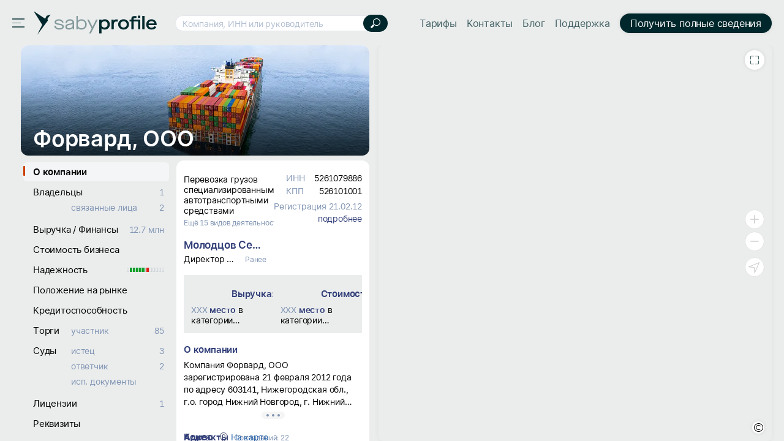

--- FILE ---
content_type: text/html; charset=utf-8
request_url: https://saby.ru/profile/5261079886-526101001
body_size: 61314
content:
<!DOCTYPE html>
<html lang=ru>
  <head>

<meta http-equiv="X-UA-Compatible" content="IE=edge" sid="h-ps-6">
<link rel="shortcut icon" href="//cdn2.saby.ru/cdn/SabyLogo/1.0.7/favicon/favicon.ico?v=1" type="image/x-icon" sid="h-ps-1" crossorigin="anonymous">
<link rel="preload" as="font" href="//cdn2.saby.ru/cdn/MaisonNeue/1.0.4/MaisonNeueExtendedRegular/MaisonSABYSBI-hint.woff2" type="font/woff2" crossorigin="anonymous" sid="h-ps-2">
<link rel="preload" as="font" href="//cdn2.saby.ru/cdn/MaisonNeue/1.0.4/MaisonNeueExtendedBold/Maison_az-hint.woff2" type="font/woff2" crossorigin="anonymous" sid="h-ps-3">
<link rel="preload" as="font" href="//cdn2.saby.ru/cdn/MaisonNeue/1.0.4/MaisonNeueExtendedBold/MaisonRUEN_wo_az-hint.woff2" type="font/woff2" crossorigin="anonymous" sid="h-ps-4">
<link rel="preload" as="font" href="//cdn2.saby.ru/cdn/MaisonNeue/1.0.4/MaisonNeueExtendedRegular/MaisonRUEN-hint.woff2" type="font/woff2" crossorigin="anonymous" sid="h-ps-5">
<meta charset="utf-8" class="head-server-block" sid="h-ps-7">
<meta name="viewport" content="width=device-width,initial-scale=1.0, user-scalable=no" sid="h-ps-8">
<meta name="format-detection" content="telephone=no" sid="h-ps-9">
<meta name="apple-mobile-web-app-capable" content="yes" sid="h-ps-10">
<meta name="SKYPE_TOOLBAR" content="SKYPE_TOOLBAR_PARSER_COMPATIBLE" sid="h-ps-11">
<meta http-equiv="cache-control" content="max-age=345600" sid="h-ps-12">
<meta name="mobile-web-app-capable" content="yes" sid="h-ps-13">
<meta name="apple-mobile-web-app-status-bar-style" content="black-translucent" sid="h-ps-14">
<link rel="preload" as="font" href="//cdn2.saby.ru/cdn/TensorInter/3.0.1/static/Inter-Regular-small.woff2" type="font/woff2" crossorigin="anonymous" sid="h-ps-15">
<link rel="preload" as="font" href="//cdn2.saby.ru/cdn/TensorInter/3.0.1/static/Inter-SemiBold-small.woff2" type="font/woff2" crossorigin="anonymous" sid="h-ps-16">
<link rel="preload" as="font" href="//cdn2.saby.ru/cdn/CbucIcons/1.5.5/cbuc-icons/cbuc-icons.woff2" type="font/woff2" crossorigin="anonymous" sid="h-ps-17">
<link rel="preload" as="font" href="//cdn2.saby.ru/cdn/CbucIcons/1.5.5/cbuc-icons24/cbuc-icons24.woff2" type="font/woff2" crossorigin="anonymous" sid="h-ps-18">
<link rel="stylesheet" href="//cdn2.saby.ru/static/resources/Controls/controls-superbundle.package.min.css?x_module=a98edbda36ec7fae20c83576a28425a2" css-theme="no_theme" theme-type="m" sid="h-ps-19" crossorigin="anonymous">
<link rel="stylesheet" href="//cdn2.saby.ru/static/resources/SabyProfile/sabyprofile-controlsbundle.package.min.css?x_module=c3fad5f81bd1e86e492864a05dcd5529" css-theme="no_theme" theme-type="m" sid="h-ps-20" crossorigin="anonymous">
<link rel="stylesheet" href="//cdn2.saby.ru/static/resources/Page/page-superbundle.package.min.css?x_module=9ed5f44e04b8eeee6e269dc618e3732d" css-theme="no_theme" theme-type="m" sid="h-ps-21" crossorigin="anonymous">
<link rel="stylesheet" href="//cdn2.saby.ru/static/resources/SabyProfile/sabyprofile-superbundle.package.min.css?x_module=c3fad5f81bd1e86e492864a05dcd5529" css-theme="no_theme" theme-type="m" sid="h-ps-22" crossorigin="anonymous">
<link rel="stylesheet" href="//cdn2.saby.ru/static/resources/Tailwind/tailwind.min.css?x_module=ec834fd3b62953e3f35e3823458c57ae" css-theme="no_theme" theme-type="m" sid="h-ps-23" crossorigin="anonymous">
<link rel="stylesheet" href="//cdn2.saby.ru/static/resources/Controls/scroll.min.css?x_module=a98edbda36ec7fae20c83576a28425a2" css-theme="no_theme" theme-type="m" sid="h-ps-24" crossorigin="anonymous">
<link rel="stylesheet" href="//cdn2.saby.ru/static/resources/Contractor/Main/header.min.css?x_module=4d7de2902bd46280ae83d6e1dda8ab8b" css-theme="no_theme" theme-type="m" sid="h-ps-25" crossorigin="anonymous">
<link rel="stylesheet" href="//cdn2.saby.ru/static/resources/Controls-icons/sort_m.min.css?x_module=878c8e8778409149cdc194a624903df9" css-theme="no_theme" theme-type="m" sid="h-ps-26" crossorigin="anonymous">
<link rel="stylesheet" href="//cdn2.saby.ru/static/resources/Controls-icons/sort_s.min.css?x_module=878c8e8778409149cdc194a624903df9" css-theme="no_theme" theme-type="m" sid="h-ps-27" crossorigin="anonymous">
<link rel="stylesheet" href="//cdn2.saby.ru/static/resources/Controls-icons/sort_sizes.min.css?x_module=878c8e8778409149cdc194a624903df9" css-theme="no_theme" theme-type="m" sid="h-ps-28" crossorigin="anonymous">
<script sid="h-ps-29">(function () {
    const headElement = document.head;
    const THEME_LAYER_ORDER = [
        'fallback',
        'static',
        'service'
    ];
    let isPageLoadCompleted = document.readyState === 'complete';
    function getThemeLayerIndex(themeLayer) {
        const themeLayerIndex = THEME_LAYER_ORDER.indexOf(themeLayer);
        if (themeLayerIndex === -1) {
            return THEME_LAYER_ORDER.length;
        }
        return themeLayerIndex;
    }
    function getThemeLinkElements() {
        return Array.from(
            headElement.querySelectorAll(
                'link[rel="stylesheet"][data-theme-selector][data-theme-layer]'
            )
        );
    }
    function sortAndPlaceTheme() {
        const themeLinkElements = getThemeLinkElements();
        if (themeLinkElements.length === 0) {
            return false;
        }
        const originalIndexByElement = new Map();
        themeLinkElements.forEach((themeLinkElement, elementIndex) => {
            originalIndexByElement.set(themeLinkElement, elementIndex);
        });
        themeLinkElements.sort((linkElementA, linkElementB) => {
            const themeLayerA = linkElementA.getAttribute('data-theme-layer');
            const themeLayerB = linkElementB.getAttribute('data-theme-layer');
            const themeLayerIndexA = getThemeLayerIndex(themeLayerA);
            const themeLayerIndexB = getThemeLayerIndex(themeLayerB);
            if (themeLayerIndexA !== themeLayerIndexB) {
                return themeLayerIndexA - themeLayerIndexB;
            }
            const originalIndexA = originalIndexByElement.get(linkElementA);
            const originalIndexB = originalIndexByElement.get(linkElementB);
            return originalIndexA - originalIndexB;
        });
        const documentFragment = document.createDocumentFragment();
        themeLinkElements.forEach((themeLinkElement) => {
            documentFragment.appendChild(themeLinkElement);
        });
        headElement.insertBefore(documentFragment, headElement.firstChild);
        return true;
    }
    const headChildListObserver = new MutationObserver((mutationRecordList) => {
        if (isPageLoadCompleted) {
            return;
        }
        let hasNewThemeLinkElement = false;
        for (const mutationRecord of mutationRecordList) {
            for (const addedNode of mutationRecord.addedNodes) {
                const isElementNode = addedNode.nodeType === Node.ELEMENT_NODE;
                if (!isElementNode) {
                    continue;
                }
                const isLinkElement = addedNode.tagName === 'LINK';
                if (!isLinkElement) {
                    continue;
                }
                const isStylesheet = addedNode.rel === 'stylesheet';
                if (!isStylesheet) {
                    continue;
                }
                const hasThemeSelectorAttribute = addedNode.hasAttribute('data-theme-selector');
                const hasThemeLayerAttribute = addedNode.hasAttribute('data-theme-layer');
                if (hasThemeSelectorAttribute && hasThemeLayerAttribute) {
                    hasNewThemeLinkElement = true;
                    break;
                }
            }
            if (hasNewThemeLinkElement) {
                break;
            }
        }
        if (!hasNewThemeLinkElement) {
            return;
        }
        headChildListObserver.disconnect();
        sortAndPlaceTheme();
        if (!isPageLoadCompleted) {
            headChildListObserver.observe(headElement, { childList: true });
        }
    });
    headChildListObserver.observe(headElement, { childList: true });
    sortAndPlaceTheme();
    window.addEventListener('load', () => {
        isPageLoadCompleted = true;
        headChildListObserver.disconnect();
    });
})();
function getQP() {
    var sD = ["wsRoot", "resourceRoot", "metaRoot", "defaultServiceUrl", "appRoot", "staticDomains", "shardDomain", "product", "cdnRoot"];
    var r = {};
    var f = [];
    var items = location.search.substring(1).split("&");
    for (var index = 0; index < items.length; index++) {
        f = items[index].split("=");
        if (sD.indexOf(f[0]) !== -1) {
            var decoded = decodeURIComponent(f[1]);
            r[f[0]] = f[0] === "staticDomains" ? JSON.parse(decoded) : decoded;
        }
    }
    return r;
}
var cfg = window.wsConfig = window.wsConfig || getQP();
cfg.wsRoot = cfg.wsRoot || '/static/resources/WS.Core/';
cfg.resourceRoot = cfg.resourceRoot || '/static/resources/';
cfg.metaRoot = cfg.metaRoot || '/profile/resources/';
cfg.cdnRoot = cfg.cdnRoot || '/cdn/';
cfg.defaultServiceUrl = cfg.defaultServiceUrl || '/profile/service/';
cfg.appRoot = cfg.appRoot || '/profile/';
cfg.RUMEnabled = false;
cfg.pageName = 'PSWaSabyRouting.regex09100912091009azAZаяАЯ015091209azAZаяАЯ015';
cfg.userConfigSupport = true;
cfg.trackErrors = true;
cfg.staticDomains = cfg.staticDomains || {"domains":["cdn2.saby.ru"]};
cfg.shardDomain = '';
cfg.compatible = false;
cfg.product = cfg.product || 'sabyprofile';
cfg.xDomainSystemname = 'saby';
cfg.logLevel = 0;
window.buildnumber = '25.6148-24';
window['X-UNIQ-ID'] = '53473254\u002dc1dd\u002d3067\u002dee21\u002d953afddddcb6';
window['X-REQUESTUUID'] = '9ab52076\u002d20d0\u002d2ce3\u002dffd4\u002d20a26499b305';
window['X-CURRENTMETHOD'] = 'PSWaSabyRouting.regex09100912091009azAZаяАЯ015091209azAZаяАЯ015';
window.history.scrollRestoration = 'manual';

(function deserializeFeatureMap({ maps, features }) {
        const result = {};
        for (const [nameModule, featureList] of Object.entries(features)) {
            for (const [nameFeature, value] of Object.entries(featureList)) {
                const name = `${nameModule}/${nameFeature}`;
                if (maps.hasOwnProperty(value)) {
                    result[name] = maps[value];
                }
                else {
                    result[name] = value;
                }
            }
        }
        // @ts-ignore
        window.features = result;
    })({"maps":{"0":"ContractorRequisites","1":"EntityAppScopeBase"},"features":{"AccessDenied":{"AskAdmin":"BasicAccessDenied"},"BasketCommon":{"basketDefaultConfig":"Basket"},"Browser":{"rpcHeadersBuilder":"Browser"},"ContractorBase":{"contractorRegion/Country":"ContractorBase"},"ContractorRequisites":{"regionValidate/orgID":0,"regionValidateName/contractorName":0},"Controls":{"HistoryStore":"HistoryService"},"EntityAppScope":{"entityAppScope":1,"entityListConst":1,"entityWidgetConst":1},"ErrorHandling":{"ErrorHandling":"SbisEnvUI"},"Feature":{"feature":"FeatureAccess","featureSubscription":"FeatureSubscriptionLocal"},"ImageLoader":{"backgroundImage":"DOCVIEW3"},"LicensePriceOffer":{"Offer/View":"LicensePriceOfferRU"},"ParametersWebAPI":{"ParametersScope":"ParametersServiceAPI"},"Router":{"CustomRouterJson":"Router"},"SAP":{"GuestAccess":"SAPService"},"SbisUI":{"appConfigInfo":"SbisUI"},"UICommon":{"ThemeInitializer":"DefaultThemeController"}}});
globalThis.preDefineModules = new Set();
globalThis.preRequiredModules = new Set();
globalThis.loadedRequire = new Set();
globalThis.define = function preDefine(...argsDefine) {
        var _a;
        // @ts-ignore
        const globalEnv = globalThis;
        (_a = globalEnv.preDefineModules) === null || _a === void 0 ? void 0 : _a.add(argsDefine);
    };
globalThis.define.amd = true;
globalThis.require = window.requirejs = function preRequire(...argsRequire) {
        var _a;
        // @ts-ignore
        const globalEnv = globalThis;
        (_a = globalEnv.preRequiredModules) === null || _a === void 0 ? void 0 : _a.add(argsRequire);
    };
globalThis.requirejs.isNewRequire = true;
globalThis.onLoadRequirePart = function onLoadRequirePart(name) {
        var _a;
        // @ts-ignore
        const globalEnv = globalThis;
        const REQUIRE_PARTS = ['contents', 'require'];
        globalEnv.loadedRequire.add(name);
        for (const part of REQUIRE_PARTS) {
            if (!globalEnv.loadedRequire.has(part)) {
                return;
            }
        }
        (_a = globalEnv.initRequire) === null || _a === void 0 ? void 0 : _a.call(globalEnv);
    };


function createStrictOrderProcessor() { const callbacks = new Map(); let nextToExecute = 0; let isProcessing = false; async function process() { if (isProcessing) return; isProcessing = true; while (callbacks.has(nextToExecute)) { const callback = callbacks.get(nextToExecute); callbacks.delete(nextToExecute); try { await callback(); } catch (error) { /* eslint-disable-next-line no-console */ console.error(error); } nextToExecute++; } isProcessing = false; } return function registerCallback(order, callback) { callbacks.set(order, callback); void process(); }; }
window.registerCallback = createStrictOrderProcessor();
function onloadScript(script) { /* @ts-ignore */ const globalEnv = globalThis; const rid = script.dataset.rid; let count = globalEnv.scriptsCount.get(rid); if (typeof count === 'undefined') { /* eslint-disable-next-line no-console */ console.error('Ошибка получения количества скриптов. при загрузке файла ' + script.src); return; } count = count - 1; globalEnv.scriptsCount.set(rid, count); if (count > 0) { return; } const requireList = globalEnv.requireList.get(rid); globalEnv.scriptsCount.delete(rid); globalEnv.requireList.delete(rid); const requireListFn = () => { return new Promise((resolve, reject) => { require(requireList, function () { resolve(); }, function (err) { /* eslint-disable-next-line no-console */ console.error(err); reject(err); }); }); }; if (rid === '1') { globalEnv.registerCallback(Number(rid), () => { return new Promise((resolve, reject) => { require(['Env/Env', 'SbisUI/polyfill'], function (Env) { /* @ts-ignore */ Object.assign(Env.constants, window.wsConfig); resolve(requireListFn()); }, function (err) { /* eslint-disable-next-line no-console */ console.error(err); reject(err); }); }); }); } else { globalEnv.registerCallback(Number(rid), requireListFn); } }
window.scriptsCount = new Map();
window.requireList = new Map();
window.readyToStartScript = false;

"use strict";var wsErrorMonitor=function(){function e(){var e=this,r="object"==typeof window&&window&&window.parent===window&&"object"==typeof document&&document&&document.location&&void 0!==document.location.origin&&/^https?\:\/\/[^\/]+$/.test(document.location.origin),t=["ie.saby.ru","ie-sap.saby.ru","ie-1c.saby.ru"].indexOf(document.location.host)>-1,s=r&&!!window.MSInputMethodContext&&!!document.documentMode,o={YaBrowser:{name:"Яндекс Браузер",reg:/\bYaBrowser\/(\d+)/i,version:{reg:/YaBrowser\/([0-9]{1,}[\.0-9]{0,})/i,available:20.9,availableForIESaby:17.4}},Firefox:{name:"Firefox",reg:/Firefox/i,version:{reg:/Firefox\/([0-9]{1,}[\.0-9]{0,})/i,available:79,availableForIESaby:51}},OperaChrome:{name:"Opera",reg:/(OPR)/i,version:{reg:/OPR\/([0-9]{1,}[\.0-9]{0,})/i,available:71,availableForIESaby:44}},Chrome:{name:"Chrome",reg:/Chrome(?!.*Edg\w{0,3}|.*SputnikBrowser)/i,version:{reg:/Chrome\/([0-9]{1,}[\.0-9]{0,})/i,available:75,availableForIESaby:52}},Opera:{name:"Opera",reg:/(Opera)/i,version:{reg:/(Opera|Version)\/([0-9]{1,}[\.0-9]{0,})/i,available:71,availableForIESaby:44}},Edge:{name:"Microsoft Edge",reg:/Edg\w{0,3}/i,version:{reg:/Edg\w{0,3}\/([0-9]+[\.0-9]*)/i,available:85,availableForIESaby:17}},IE:{name:"Internet Explorer",reg:/MSIE|rv\:/i,version:{reg:/(MSIE |rv:[ ]?)([0-9]{1,}[\.0-9]{0,})/i,available:13,availableForIESaby:11}},Safari:{name:"Safari",reg:/^((?!chrome|android|mobile).)*safari/i,version:{reg:/(Version)\/([0-9]{1,}[\.0-9]{0,})/i,available:14,availableForIESaby:12}},SafariMobile:{name:"Safari Mobile",reg:/.*Mobile.*Safari/i,version:{reg:/Version\/+([\w.]+).*Mobile.*Safari/i,available:14,availableForIESaby:12}},AppleWebkit:{name:"AppleWebkit Mobile",reg:/.*applewebkit.*mobile/i,version:{reg:/\bOS\s(\d+)/i,available:14,availableForIESaby:12}},AppleWebkitSbis:{name:"AppleWebkit Sbis",reg:/SbisBusinessMobile/i,version:{reg:/SbisBusinessMobile\/(\d+\.\d+)/i,available:0,availableForIESaby:0}},Sputnik:{name:"Спутник",reg:/SputnikBrowser/i,version:{reg:/SputnikBrowser\/(\d+\.\d+\.\d+)/i,available:100,availableForIESaby:100}}},n=!1;try{window.navigator&&window.navigator.userAgent&&(n=function e(r){var t=r.replace("_",".").toLowerCase(),s=null;for(var n in o)if(o.hasOwnProperty(n)&&o[n].reg.test(t)){s=n;break}var i=o[s].version,a=i.reg,l=i.available;i.availableForIESaby;var p=parseFloat((a.exec(t)||[null]).pop())||l;return function e(){try{var r=Function("return [...[]]");return""==r()}catch(t){return!1}}()&&p>=l}(window.navigator.userAgent))}catch(i){}if(!r){e.reason="nowindow";return}if(s&&!t){e.reason="ie11";return}if(!n&&!t){e.reason="unavailable browser";return}var a=window.wsConfig;if(!a||!a.trackErrors){e.reason="notrack";return}var l=e.getCookie("s3debug");if(l&&"false"!==l&&""!==l){e.reason="debug";return}e.BR="\n",e.isIE11=s,e.MIN_INTERVAL=3e3,e.MAX_INTERVAL=18e3,e.MAX_ERRORS=50,e.isStopped=!1,e.isOnline=!0,e.ls=null,e.WC="",e._p="Uncaught (in Promise) ",e.skipPattern=/((Uncaught\s\(in\sPromise\)\s((Error:\sAudio\soutput\sdevice\schange\sis\snot\ssupported)|((Promise|Deferred)CanceledError:[\s\S]*)|(Transport\serror:[\s\S]*)|(SecurityError:\sNo\spermission\sto\suse\srequested\sdevice[\s\S]*)|(Error:\sCancel(\|[\s\S]*))|(Извините,\sмы\sна\sтехническом\sобслуживании)|(TypeError:\sNetworkError\swhen\sattempting\sto\sfetch\sresource[\s\S]*)|(NotFoundError:\sRequested\sdevice\snot\sfound)))|(Script\serror\.(\|[\s\S]*))|(undefined(\|[\s\S]*))|((Uncaught\s)?(\(in\sPromise\)\s)?((InternalError:\stoo\smuch\srecursion[\s\S]*\|[\s\S]*\.prototype\.addEventListener)|(Error:\sLoad\stimeout\sfor\smodules[\s\S]*)|(Error:\sScript\serror[\s\S]*requirejs\.org[\s\S]*))))|((Uncaught\s)?ReferenceError:\s(topMsg|define|require|VK)\sis\snot\sdefined)|(Uncaught\sError:\sMismatched\sanonymous\sdefine\(\)\smodule:[\s\S]*)|(Couldn't\sload.+cssNew\/bugfix\.min\.css[\s\S]*)|(InvalidStateError:\sthe\sexecution\scontext\sdoes\snot\sexist[\s\S]*)|(TypeError:\sundefined\sis\snot\san\sobject\s\(evaluating\s'__ybro\.readability\.runDetection'\))|(((Ошибка\sавторизации)|(clicnt\.js)|(Operation(\sis)?\sinsecure)|(ResizeObserver\sloop)|((moz|chrome)-extension:\/\/))[\s\S]*)|(((Недопустимый\sзнак)|(illegal\scharacter\sU\+)|(Can't\sfind variable:\sinstantSearchSDKJSBridgeClearHighlight)|(NS_ERROR_XPC_JAVASCRIPT_ERROR_WITH_DETAILS:\s\[JavaScript\sError:\s"app\sis\snot\sdefined")|(Possible\sside-effect\sin\sdebug-evaluate)|(appusagelogger\serror)|(Произошел\sразрыв\sсоединения))[\s\S]*)/im,e.skipInURLPattern=/^chrome-extension:\/\/.*$/,e.loadErrPattern=/^Uncaught\sSyntaxError:\sUnexpected\stoken\s'<'$/im,e.parseErrPattern=/^Uncaught\sSyntaxError:\sInvalid\sor\sunexpected\stoken$/im,e.ieSkipPattern=/^(Команда\sне\sподдерживается\sобъектом)|(Использование\sнескольких\sопределений\sсвойства\sв\sрежиме\sstrict\sзапрещено)|(Не\sудалось\sполучить\sсвойство\s("isFirstItem"|"trim")\sссылки.+)|(Объект\sне\sподдерживает\sсвойство\sили\sметод\s"closest")$/im,e.xhrURL=e.getServiceHost()+"/consumertracking/service/user_error/",e.CLIENT_ID="client_err_"+(e.getCookie("CpsUserId")||"all"),e.UNIQ_ID=window["X-UNIQ-ID"]&&window["X-UNIQ-ID"].toString()||"",e.X_REQUESTUUID=window["X-REQUESTUUID"]&&window["X-REQUESTUUID"].toString()||"",e.BUILD_NUM=window.buildnumber||"-",e.sendAttempts=0,e.errors=[],e.promiseSupported=window.Promise&&"function"==typeof window.Promise;try{e.ls=localStorage||window.localStorage,e.errors=JSON.parse(e.ls[e.CLIENT_ID]||"[]"),e.errors instanceof Array||(e.errors=[])}catch(p){}e.errors.length&&e.ls&&(e.ls[e.CLIENT_ID]=null),e.stop=e.stop.bind(e),e.removeListeners=e.removeListeners.bind(e),e.onError=e.onError.bind(e),e.onUnload=e.onUnload.bind(e),e.onOnline=e.onOnline.bind(e),e.onOffline=e.onOffline.bind(e),window.addEventListener("error",e.onError,!1),window.addEventListener("unhandledrejection",e.onError,!1),window.addEventListener("beforeunload",e.onUnload,!1),window.addEventListener("online",e.onOnline),window.addEventListener("offline",e.onOffline)}return e.prototype.getCurrentMethod=function(){return window["X-CURRENTMETHOD"]&&window["X-CURRENTMETHOD"].toString()||wsConfig.pageName||""},e.prototype.hasParseFileError=function(e){return this.parseErrPattern.test(e)},e.prototype.hasLoadModuleErrors=function(e){var r=0;return this.loadErrPattern.test(e)&&(r=1),1===r&&"object"==typeof window.wsConfig&&"object"==typeof window.wsConfig.loadingStatus&&Object.keys(window.wsConfig.loadingStatus).some(function(e){return"ERROR"===window.wsConfig.loadingStatus[e]})&&(r=2),r},e.prototype.getWC=function(){try{this.WC=JSON.stringify(window.wsConfig)}catch(e){this.WC=""}return this.WC},e.prototype.getServiceHost=function(){return document.location.origin},e.prototype.removeListeners=function(){window.removeEventListener("error",this.onError),window.removeEventListener("unhandledrejection",this.onError),window.removeEventListener("beforeunload",this.onUnload),window.removeEventListener("online",this.onOnline),window.removeEventListener("offline",this.onOffline)},e.prototype.getCookie=function(e){try{var r=document.cookie.match(RegExp("(?:^|; )"+e+"=([^;]*)"));return r&&r.length?decodeURIComponent(r[1]):void 0}catch(t){}},e.prototype.getRndInterval=function(){return this.MIN_INTERVAL+Math.round(Math.random()*(this.MAX_INTERVAL-this.MIN_INTERVAL))},e.prototype.sendIsBreakingPageMessage=function(){this.sendErrors(),this.stop("toomanyerrors")},e.prototype.appendError=function(e){try{var r=this.errors,t=this.MAX_ERRORS,s=r.length&&r[r.length-1];s&&void 0!==s.Message&&s.Message===e.Message?(s.Count++,s.LastDate=e.Date):r.length<t?r.push(e):r.length===t&&this.sendIsBreakingPageMessage(),r.length<=t&&this.saveErrors()}catch(o){}},e.prototype.saveErrors=function(){if(this.ls)try{this.ls[this.CLIENT_ID]=JSON.stringify(this.errors)}catch(e){}},e.prototype.clearErrors=function(){this.errors=[],this.saveErrors()},e.prototype.formatError=function(e){var r=new Date().toISOString(),t=e.promise&&e.reason,s=t?this._p+e.reason+"|"+e.reason.stack:e.message+"|"+(e.error&&e.error.stack),o=((t?e.reason.stack:e.error&&e.error.stack)||"").toString().indexOf("<anonymous>")>-1,n=t?["message: "+this._p+e.reason,"url: "+document.location.href,"stack: "+e.reason.stack]:["message: "+e.message,"url: "+document.location.href,"file: "+e.filename,"line: "+e.lineno,"col: "+e.colno,"stack: "+(e.error&&e.error.stack)];n.push("browser: "+navigator.userAgent,"build: "+this.BUILD_NUM,"wsConfig: "+this.getWC());var i=this,a=i.hasLoadModuleErrors(e.message),l={Date:r,Message:n.join(i.BR),UUID:i.UNIQ_ID,REQUESTUUID:i.X_REQUESTUUID,Count:1,LastDate:r,WarnLvl:i.skipPattern.test(s)||o||e.filename&&i.skipInURLPattern.test(e.filename)||e.message&&2===a||i.isEI11&&i.ieSkipPattern.test(e.message)?0:e.type&&"ReactError"===e.type?61:100};if(1===a&&window.contents&&window.contents.modules)try{l.Message+=i.BR+"contents.modules: "+JSON.stringify(Object.keys(window.contents.modules))}catch(p){}var u=e.message&&e.filename&&i.hasParseFileError(e.message);return i.promiseSupported?new Promise(function(r,t){if(u)try{var s=setTimeout(function(){l.Message+=i.BR+"invalid token file ("+e.filename+") first 1024 symbols: не удалось загрузить файл за 5 секунд, отменено",l.WarnLvl=0,r(l)},5e3),o=new XMLHttpRequest;o.onreadystatechange=function(){4==o.readyState&&(clearTimeout(s),s=null,200==o.status?l.Message+=i.BR+"invalid token file ("+e.filename+") first 1024 symbols: "+o.responseText.substring(0,1024):l.Message+=i.BR+"invalid token file ("+e.filename+") first 1024 symbols: не удалось загрузить файл, xhr status = "+o.status,r(l))},o.open("GET",e.filename),o.send()}catch(n){r(l)}else r(l)}):l},e.prototype.onError=function(e){if(!this.isStopped){var r=this,t=r.formatError(e);r.promiseSupported&&t instanceof Promise?t.then(function(e){r.appendError(e),r.sendTimeout||r.start()}):(r.appendError(t),r.sendTimeout||r.start())}},e.prototype.sendErrors=function(){if(this.errors.length&&!this.isStopped&&this.isOnline)try{this.xhrSendErrorsArray()}catch(e){}},e.prototype.prepareArrayToSend=function(e,r){var t=this;return e.map(function(e){return{Date:e.Date,Message:e.Message+(e.Count>1?t.BR+"[повторов: "+e.Count+"; c "+e.Date+" по "+e.LastDate+"]":"")+t.BR+"initial method: "+r,UUID:e.UUID,REQUESTUUID:e.REQUESTUUID,WarnLvl:e.WarnLvl}})},e.prototype.stop=function(e){var r=this;r.reason=e,r.isStopped=!0,r.errors=[],clearTimeout(r.sendTimeout),r.sendTimeout=void 0,r.removeListeners()},e.prototype.sendByXHR=function(e){var r=this;try{var t=new XMLHttpRequest;t.onreadystatechange=function(){if(4===t.readyState){var e=t.status;if(e>=200&&e<300){r.sendAttempts=0,r.clearErrors();return}if((502===e||503===e||504===e)&&r.sendAttempts<5){r.sendAttempts+=1;return}r.stop("xhrerror")}},t.open("POST",r.xhrURL,!0),t.withCredentials=!0,t.send(e)}catch(s){}},e.prototype.getDataToPost=function(){var e=this.getCurrentMethod();return JSON.stringify({Site:document.location.href,MethodName:e,Errors:this.prepareArrayToSend(this.errors,e)})},e.prototype.onUnload=function(){!this.isStopped&&this.errors.length&&("function"==typeof navigator.sendBeacon?navigator.sendBeacon(this.xhrURL,this.getDataToPost()):this.sendByXHR(this.getDataToPost()))},e.prototype.xhrSendErrorsArray=function(){var e=this.getDataToPost();this.sendByXHR(e)},e.prototype.start=function(){var e=this;e.sendTimeout=setTimeout(function(){e.isStopped||(e.sendErrors(),e.start())},e.getRndInterval())},e.prototype.onOnline=function(){this.isOnline=!0},e.prototype.onOffline=function(){this.isOnline=!1},new e}();
!function(){if(window&&"object"==typeof window){var t=window&&window.cfg&&window.cfg.staticDomains&&window.cfg.staticDomains.domains&&window.cfg.staticDomains.domains[0],n=(t||document.location.host).split(".").slice(-2).join(".");try{var i=new XMLHttpRequest;i.onreadystatechange=function(){if(4===i.readyState&&200!==i.status){var t=new XMLHttpRequest;t.withCredentials=!0;var n=new XMLHttpRequest;n.withCredentials=!0,t.open("GET",document.location.origin+"/consumertracking/service/cdne/",!0),t.send(),n.open("POST",document.location.origin+"/consumertracking/service/errcdn/",!0);var e="object"==typeof JSON&&"function"==typeof JSON.stringify?JSON.stringify({code:void 0!==i.status?i.status:0}):'{"code":0}';n.send(e)}},i.open("HEAD","https://"+(t||"cdn."+n)+"/!ping/",!0),i.send()}catch(e){}}}();
function onErrorHandler(name) { window.wsConfig.loadingStatus = window.wsConfig.loadingStatus || {}; window.wsConfig.loadingStatus[name] = 'ERROR'; try { if (window.sessionStorage.getItem('theForceReloadWasEarly')) { window.wsConfig.loadingStatus.theForceReloadWasEarly = true; if (!window.wsConfig.loadingStatus.dialogShown) { setTimeout(function () { var res = window.confirm('При загрузке страницы не все ресурсы были загружены.' +' Страница может работать некорректно. Перезагрузить страницу?'); if (res) { window.location.reload(); } }, 100); window.wsConfig.loadingStatus.dialogShown = true; } return; } window.sessionStorage.setItem('theForceReloadWasEarly', 'true'); window.location.reload(); } catch(err) { /* sessionStorage недоступен */} };</script>
<script sid="s-1">
window.scriptsCount.set('0',4);
window.requireList.set('0',null)
</script>
<script src="/profile/resources/contents.min.js?x_module=25.6148-24" onload="onLoadRequirePart('contents');onloadScript(this)" fetchpriority="high" data-rid="0" onerror="onErrorHandler('contents.min')" sid="s-2" async></script>
<script src="//cdn2.saby.ru/static/resources/RequireJsLoader/third-party/WebRequire.min.js?x_module=8ae1cb4d6b04b16359de78c3d649e4a3" onload="onLoadRequirePart('require');onloadScript(this)" fetchpriority="high" data-rid="0" onerror="onErrorHandler('WebRequire.min')" sid="s-3" async crossorigin="anonymous"></script>
<script src="//cdn2.saby.ru/static/resources/RequireJsLoader/config.min.js?x_module=8ae1cb4d6b04b16359de78c3d649e4a3" fetchpriority="high" data-rid="0" onload="onloadScript(this)" onerror="onErrorHandler('config.min')" sid="s-4" async crossorigin="anonymous"></script>
<script src="/profile/resources/router.min.js?x_module=25.6148-24" fetchpriority="high" data-rid="0" onload="onloadScript(this)" onerror="onErrorHandler('router.min')" sid="s-5" async></script>
<script type="text/javascript" src="//cdn2.saby.ru/static/resources/SabyProfile/gtm.min.js?x_module=c3fad5f81bd1e86e492864a05dcd5529" async="async" crossorigin="anonymous" sid="s-1"></script>
<script sid="s-2">
window.scriptsCount.set('1',95);
window.requireList.set('1',['Page/loaders','EngineUser/Info','ViewSettings/Loader','SabyPage/mainLayout','SabyPage/contentLayout','SabyPage/factory','ContractorCard/Profile/Common/EmptyTemplate','ContractorCard/Profile/Pages/contragentCard','ContractorCard/Profile/configFunctions','Contractor/Main/header','SabyPage/actionsToolbar','ContractorBase/header','i18n!ContractorCard','ContractorCard/Profile/Loaders/ContragentCard','SabyPage/base','Env/Env','Application/Initializer','Application/Env','SbisUI/Wasaby','UI/Base','UI/State','Application/State','Router/router','SbisUI/polyfill','WasabyLoader/ModulesLoader'])
</script>
<script src="//cdn2.saby.ru/static/resources/I18n/locales/ru.min.js?x_module=bb8a5f0adde03628ed40d37f35af4ea1" data-rid="1" onload="onloadScript(this)" onerror="onErrorHandler('ru.min')" sid="s-3" async crossorigin="anonymous"></script>
<script src="//cdn2.saby.ru/static/resources/LocalizationConfigs/localization_configs/region/RU.json.min.js?x_module=754ba79b60115658e1c53ef3a31d04c0" data-rid="1" onload="onloadScript(this)" onerror="onErrorHandler('RU')" sid="s-4" async crossorigin="anonymous"></script>
<script src="//cdn2.saby.ru/static/resources/Types/lang/ru/ru.json.min.js?x_module=467bc4d6a8d079f499090248a9d91f5a" data-rid="1" onload="onloadScript(this)" onerror="onErrorHandler('ru')" sid="s-5" async crossorigin="anonymous"></script>
<script src="//cdn2.saby.ru/static/resources/Controls/lang/ru/ru.json.min.js?x_module=a98edbda36ec7fae20c83576a28425a2" data-rid="1" onload="onloadScript(this)" onerror="onErrorHandler('ru')" sid="s-6" async crossorigin="anonymous"></script>
<script src="//cdn2.saby.ru/static/resources/SbisEnvUI/lang/ru/ru.json.min.js?x_module=70699ea7001abe82911e6dbecaa67b8b" data-rid="1" onload="onloadScript(this)" onerror="onErrorHandler('ru')" sid="s-7" async crossorigin="anonymous"></script>
<script src="//cdn2.saby.ru/static/resources/Controls-Actions/lang/ru/ru.json.min.js?x_module=6e605def289d91714ef86d12dec98d76" data-rid="1" onload="onloadScript(this)" onerror="onErrorHandler('ru')" sid="s-8" async crossorigin="anonymous"></script>
<script src="//cdn2.saby.ru/static/resources/Page/lang/ru/ru.json.min.js?x_module=9ed5f44e04b8eeee6e269dc618e3732d" data-rid="1" onload="onloadScript(this)" onerror="onErrorHandler('ru')" sid="s-9" async crossorigin="anonymous"></script>
<script src="//cdn2.saby.ru/static/resources/SabyPage/lang/ru/ru.json.min.js?x_module=69fca3b8cb4bf8c3d102c5d78b6376f2" data-rid="1" onload="onloadScript(this)" onerror="onErrorHandler('ru')" sid="s-10" async crossorigin="anonymous"></script>
<script src="//cdn2.saby.ru/static/resources/ContractorBase/lang/ru/ru.json.min.js?x_module=bb743cbdc7c911b191107829b278dd3b" data-rid="1" onload="onloadScript(this)" onerror="onErrorHandler('ru')" sid="s-11" async crossorigin="anonymous"></script>
<script src="//cdn2.saby.ru/static/resources/ContractorCard/lang/ru/ru.json.min.js?x_module=89263d67f1e4ae0f757c7311753b67d2" data-rid="1" onload="onloadScript(this)" onerror="onErrorHandler('ru')" sid="s-12" async crossorigin="anonymous"></script>
<script src="//cdn2.saby.ru/static/resources/Contractor/lang/ru/ru.json.min.js?x_module=4d7de2902bd46280ae83d6e1dda8ab8b" data-rid="1" onload="onloadScript(this)" onerror="onErrorHandler('ru')" sid="s-13" async crossorigin="anonymous"></script>
<script src="//cdn2.saby.ru/static/resources/Page/page-superbundle.package.min.js?x_module=9ed5f44e04b8eeee6e269dc618e3732d" data-rid="1" onload="onloadScript(this)" onerror="onErrorHandler('page-superbundle.package.min')" sid="s-14" async crossorigin="anonymous"></script>
<script src="//cdn2.saby.ru/static/resources/Application/online-superbundle.package.min.js?x_module=0ffbf99fc04270ea9acecd39e4c3aa1b" data-rid="1" onload="onloadScript(this)" onerror="onErrorHandler('online-superbundle.package.min')" sid="s-15" async crossorigin="anonymous"></script>
<script src="//cdn2.saby.ru/static/resources/Browser/online-superbundle.package.min.js?x_module=4bc96ae7465b1910d9bcdef10278289d" data-rid="1" onload="onloadScript(this)" onerror="onErrorHandler('online-superbundle.package.min')" sid="s-16" async crossorigin="anonymous"></script>
<script src="//cdn2.saby.ru/static/resources/BrowserAPI/online-superbundle.package.min.js?x_module=a80025be060f196f9f25333efbf1732c" data-rid="1" onload="onloadScript(this)" onerror="onErrorHandler('online-superbundle.package.min')" sid="s-17" async crossorigin="anonymous"></script>
<script src="//cdn2.saby.ru/static/resources/Env/online-superbundle.package.min.js?x_module=b861d5324c0a8bbd1dfc7ba2f1c92ff2" data-rid="1" onload="onloadScript(this)" onerror="onErrorHandler('online-superbundle.package.min')" sid="s-18" async crossorigin="anonymous"></script>
<script src="//cdn2.saby.ru/static/resources/Types/online-superbundle.package.min.js?x_module=467bc4d6a8d079f499090248a9d91f5a" data-rid="1" onload="onloadScript(this)" onerror="onErrorHandler('online-superbundle.package.min')" sid="s-19" async crossorigin="anonymous"></script>
<script src="//cdn2.saby.ru/static/resources/I18n/singletonI18n.min.js?x_module=bb8a5f0adde03628ed40d37f35af4ea1" data-rid="1" onload="onloadScript(this)" onerror="onErrorHandler('singletonI18n.min')" sid="s-20" async crossorigin="anonymous"></script>
<script src="//cdn2.saby.ru/static/resources/RequireJsLoader/conduct.min.js?x_module=8ae1cb4d6b04b16359de78c3d649e4a3" data-rid="1" onload="onloadScript(this)" onerror="onErrorHandler('conduct.min')" sid="s-21" async crossorigin="anonymous"></script>
<script src="//cdn2.saby.ru/static/resources/WasabyLoader/online-superbundle.package.min.js?x_module=9c1ffe8041731bda5acd7ca1acfde014" data-rid="1" onload="onloadScript(this)" onerror="onErrorHandler('online-superbundle.package.min')" sid="s-22" async crossorigin="anonymous"></script>
<script src="//cdn2.saby.ru/static/resources/WS.Core/core-core-min.package.min.js?x_module=d7a3f791a5a7858ea26211e0305497de" data-rid="1" onload="onloadScript(this)" onerror="onErrorHandler('core-core-min.package.min')" sid="s-23" async crossorigin="anonymous"></script>
<script src="//cdn2.saby.ru/static/resources/TransportCore/transport.min.js?x_module=b8253f18f0e3e0114f0b827dd86a41af" data-rid="1" onload="onloadScript(this)" onerror="onErrorHandler('transport.min')" sid="s-24" async crossorigin="anonymous"></script>
<script src="//cdn2.saby.ru/static/resources/Controls-DataEnv/context.min.js?x_module=f389d6a12f937cb489eb4692d793491c" data-rid="1" onload="onloadScript(this)" onerror="onErrorHandler('context.min')" sid="s-25" async crossorigin="anonymous"></script>
<script src="//cdn2.saby.ru/static/resources/Controls-DataEnv/dataFactory.min.js?x_module=f389d6a12f937cb489eb4692d793491c" data-rid="1" onload="onloadScript(this)" onerror="onErrorHandler('dataFactory.min')" sid="s-26" async crossorigin="anonymous"></script>
<script src="//cdn2.saby.ru/static/resources/Controls-DataEnv/slice.min.js?x_module=f389d6a12f937cb489eb4692d793491c" data-rid="1" onload="onloadScript(this)" onerror="onErrorHandler('slice.min')" sid="s-27" async crossorigin="anonymous"></script>
<script src="//cdn2.saby.ru/static/resources/UI/online-superbundle.package.min.js?x_module=87048c3a72a463735c8947caa17d4037" data-rid="1" onload="onloadScript(this)" onerror="onErrorHandler('online-superbundle.package.min')" sid="s-28" async crossorigin="anonymous"></script>
<script src="//cdn2.saby.ru/static/resources/UICommon/online-superbundle.package.min.js?x_module=3e4aa7595b6245a9154ddc0f42007996" data-rid="1" onload="onloadScript(this)" onerror="onErrorHandler('online-superbundle.package.min')" sid="s-29" async crossorigin="anonymous"></script>
<script src="//cdn2.saby.ru/static/resources/UICore/online-superbundle.package.min.js?x_module=4859f57893897c54da28cc7b48bf782d" data-rid="1" onload="onloadScript(this)" onerror="onErrorHandler('online-superbundle.package.min')" sid="s-30" async crossorigin="anonymous"></script>
<script src="//cdn2.saby.ru/static/resources/EnvTouch/EnvTouch.min.js?x_module=75d60ed8bf894393409d4175914e502b" data-rid="1" onload="onloadScript(this)" onerror="onErrorHandler('EnvTouch.min')" sid="s-31" async crossorigin="anonymous"></script>
<script src="//cdn2.saby.ru/static/resources/React/react-superbundle.package.min.js?x_module=71f637a8a0082f13dfba3762baa20707" data-rid="1" onload="onloadScript(this)" onerror="onErrorHandler('react-superbundle.package.min')" sid="s-32" async crossorigin="anonymous"></script>
<script src="//cdn2.saby.ru/static/resources/Controls/controls-superbundle.package.min.js?x_module=a98edbda36ec7fae20c83576a28425a2" data-rid="1" onload="onloadScript(this)" onerror="onErrorHandler('controls-superbundle.package.min')" sid="s-33" async crossorigin="anonymous"></script>
<script src="//cdn2.saby.ru/static/resources/Compiler/IR.min.js?x_module=79212ccfa97460c89e5a519590233476" data-rid="1" onload="onloadScript(this)" onerror="onErrorHandler('IR.min')" sid="s-34" async crossorigin="anonymous"></script>
<script src="//cdn2.saby.ru/static/resources/Controls-DataEnv/dataLoader.min.js?x_module=f389d6a12f937cb489eb4692d793491c" data-rid="1" onload="onloadScript(this)" onerror="onErrorHandler('dataLoader.min')" sid="s-35" async crossorigin="anonymous"></script>
<script src="//cdn2.saby.ru/static/resources/SbisUI/online-superbundle.package.min.js?x_module=b8445f08af53051786ad050590f120ef" data-rid="1" onload="onloadScript(this)" onerror="onErrorHandler('online-superbundle.package.min')" sid="s-36" async crossorigin="anonymous"></script>
<script src="//cdn2.saby.ru/static/resources/Router/router.min.js?x_module=260f7679687766ad67132cd538fcbd4e" data-rid="1" onload="onloadScript(this)" onerror="onErrorHandler('router.min')" sid="s-37" async crossorigin="anonymous"></script>
<script src="//cdn2.saby.ru/static/resources/SbisEnvUI/Maintains.min.js?x_module=70699ea7001abe82911e6dbecaa67b8b" data-rid="1" onload="onloadScript(this)" onerror="onErrorHandler('Maintains.min')" sid="s-38" async crossorigin="anonymous"></script>
<script src="//cdn2.saby.ru/static/resources/EngineUser/Info.min.js?x_module=cb1dab476d1b0a81182440c389843bcb" data-rid="1" onload="onloadScript(this)" onerror="onErrorHandler('Info.min')" sid="s-39" async crossorigin="anonymous"></script>
<script src="//cdn2.saby.ru/static/resources/ParametersWebAPI/online-superbundle.package.min.js?x_module=48798bbe2f5997eb5a8dbcdb875258b5" data-rid="1" onload="onloadScript(this)" onerror="onErrorHandler('online-superbundle.package.min')" sid="s-40" async crossorigin="anonymous"></script>
<script src="//cdn2.saby.ru/static/resources/ParametersServiceAPI/online-superbundle.package.min.js?x_module=d4e5a879bd70ef039ea8c477efe80a09" data-rid="1" onload="onloadScript(this)" onerror="onErrorHandler('online-superbundle.package.min')" sid="s-41" async crossorigin="anonymous"></script>
<script src="//cdn2.saby.ru/static/resources/FeatureAccess/feature.min.js?x_module=6ec9825aceb39ab21b4b6fc91cf84bdc" data-rid="1" onload="onloadScript(this)" onerror="onErrorHandler('feature.min')" sid="s-42" async crossorigin="anonymous"></script>
<script src="//cdn2.saby.ru/static/resources/FeatureSubscriptionLocal/featureSubscription.min.js?x_module=27139b8a424d2b7b64acc4f945eeb0b8" data-rid="1" onload="onloadScript(this)" onerror="onErrorHandler('featureSubscription.min')" sid="s-43" async crossorigin="anonymous"></script>
<script src="//cdn2.saby.ru/static/resources/Controls-Actions/Controls-Actions.package.min.js?x_module=6e605def289d91714ef86d12dec98d76" data-rid="1" onload="onloadScript(this)" onerror="onErrorHandler('Controls-Actions.package.min')" sid="s-44" async crossorigin="anonymous"></script>
<script src="//cdn2.saby.ru/static/resources/Permission/access.min.js?x_module=cd128088f8c1386ae87eb1646017bf47" data-rid="1" onload="onloadScript(this)" onerror="onErrorHandler('access.min')" sid="s-45" async crossorigin="anonymous"></script>
<script src="//cdn2.saby.ru/static/resources/Controls/icon.min.js?x_module=a98edbda36ec7fae20c83576a28425a2" data-rid="1" onload="onloadScript(this)" onerror="onErrorHandler('icon.min')" sid="s-46" async crossorigin="anonymous"></script>
<script src="//cdn2.saby.ru/static/resources/SbisEnvUI/Bootstrap.min.js?x_module=70699ea7001abe82911e6dbecaa67b8b" data-rid="1" onload="onloadScript(this)" onerror="onErrorHandler('Bootstrap.min')" sid="s-47" async crossorigin="anonymous"></script>
<script src="//cdn2.saby.ru/static/resources/Controls/scroll.min.js?x_module=a98edbda36ec7fae20c83576a28425a2" data-rid="1" onload="onloadScript(this)" onerror="onErrorHandler('scroll.min')" sid="s-48" async crossorigin="anonymous"></script>
<script src="//cdn2.saby.ru/static/resources/ViewSettings/controller.min.js?x_module=7e2c065ba24f11940f26ff3d5baf7d9c" data-rid="1" onload="onloadScript(this)" onerror="onErrorHandler('controller.min')" sid="s-49" async crossorigin="anonymous"></script>
<script src="//cdn2.saby.ru/static/resources/SabyPage/mainLayout.min.js?x_module=69fca3b8cb4bf8c3d102c5d78b6376f2" data-rid="1" onload="onloadScript(this)" onerror="onErrorHandler('mainLayout.min')" sid="s-50" async crossorigin="anonymous"></script>
<script src="//cdn2.saby.ru/static/resources/SabyPage/base.min.js?x_module=69fca3b8cb4bf8c3d102c5d78b6376f2" data-rid="1" onload="onloadScript(this)" onerror="onErrorHandler('base.min')" sid="s-51" async crossorigin="anonymous"></script>
<script src="//cdn2.saby.ru/static/resources/SabyPage/contentLayout.min.js?x_module=69fca3b8cb4bf8c3d102c5d78b6376f2" data-rid="1" onload="onloadScript(this)" onerror="onErrorHandler('contentLayout.min')" sid="s-52" async crossorigin="anonymous"></script>
<script src="//cdn2.saby.ru/static/resources/SabyPage/context.min.js?x_module=69fca3b8cb4bf8c3d102c5d78b6376f2" data-rid="1" onload="onloadScript(this)" onerror="onErrorHandler('context.min')" sid="s-53" async crossorigin="anonymous"></script>
<script src="//cdn2.saby.ru/static/resources/SabyPage/widgets.min.js?x_module=69fca3b8cb4bf8c3d102c5d78b6376f2" data-rid="1" onload="onloadScript(this)" onerror="onErrorHandler('widgets.min')" sid="s-54" async crossorigin="anonymous"></script>
<script src="//cdn2.saby.ru/static/resources/SabyPage/factory.min.js?x_module=69fca3b8cb4bf8c3d102c5d78b6376f2" data-rid="1" onload="onloadScript(this)" onerror="onErrorHandler('factory.min')" sid="s-55" async crossorigin="anonymous"></script>
<script src="//cdn2.saby.ru/static/resources/SabyProfile/sabyprofile-superbundle.package.min.js?x_module=c3fad5f81bd1e86e492864a05dcd5529" data-rid="1" onload="onloadScript(this)" onerror="onErrorHandler('sabyprofile-superbundle.package.min')" sid="s-56" async crossorigin="anonymous"></script>
<script src="//cdn2.saby.ru/static/resources/ContractorBase/constants.min.js?x_module=bb743cbdc7c911b191107829b278dd3b" data-rid="1" onload="onloadScript(this)" onerror="onErrorHandler('constants.min')" sid="s-57" async crossorigin="anonymous"></script>
<script src="//cdn2.saby.ru/static/resources/ContractorBase/orgID.min.js?x_module=bb743cbdc7c911b191107829b278dd3b" data-rid="1" onload="onloadScript(this)" onerror="onErrorHandler('orgID.min')" sid="s-58" async crossorigin="anonymous"></script>
<script src="//cdn2.saby.ru/static/resources/ContractorBase/decorators.min.js?x_module=bb743cbdc7c911b191107829b278dd3b" data-rid="1" onload="onloadScript(this)" onerror="onErrorHandler('decorators.min')" sid="s-59" async crossorigin="anonymous"></script>
<script src="//cdn2.saby.ru/static/resources/ContractorBase/functions.min.js?x_module=bb743cbdc7c911b191107829b278dd3b" data-rid="1" onload="onloadScript(this)" onerror="onErrorHandler('functions.min')" sid="s-60" async crossorigin="anonymous"></script>
<script src="//cdn2.saby.ru/static/resources/Controls/markup.min.js?x_module=a98edbda36ec7fae20c83576a28425a2" data-rid="1" onload="onloadScript(this)" onerror="onErrorHandler('markup.min')" sid="s-61" async crossorigin="anonymous"></script>
<script src="//cdn2.saby.ru/static/resources/Controls-DataEnv/listHeavy.min.js?x_module=f389d6a12f937cb489eb4692d793491c" data-rid="1" onload="onloadScript(this)" onerror="onErrorHandler('listHeavy.min')" sid="s-62" async crossorigin="anonymous"></script>
<script src="//cdn2.saby.ru/static/resources/Controls-DataEnv/abstractList.min.js?x_module=f389d6a12f937cb489eb4692d793491c" data-rid="1" onload="onloadScript(this)" onerror="onErrorHandler('abstractList.min')" sid="s-63" async crossorigin="anonymous"></script>
<script src="//cdn2.saby.ru/static/resources/Controls-DataEnv/dispatcher.min.js?x_module=f389d6a12f937cb489eb4692d793491c" data-rid="1" onload="onloadScript(this)" onerror="onErrorHandler('dispatcher.min')" sid="s-64" async crossorigin="anonymous"></script>
<script src="//cdn2.saby.ru/static/resources/Controls-DataEnv/staticLoader.min.js?x_module=f389d6a12f937cb489eb4692d793491c" data-rid="1" onload="onloadScript(this)" onerror="onErrorHandler('staticLoader.min')" sid="s-65" async crossorigin="anonymous"></script>
<script src="//cdn2.saby.ru/static/resources/Controls-DataEnv/list.min.js?x_module=f389d6a12f937cb489eb4692d793491c" data-rid="1" onload="onloadScript(this)" onerror="onErrorHandler('list.min')" sid="s-66" async crossorigin="anonymous"></script>
<script src="//cdn2.saby.ru/static/resources/Controls-DataEnv/listLoader.min.js?x_module=f389d6a12f937cb489eb4692d793491c" data-rid="1" onload="onloadScript(this)" onerror="onErrorHandler('listLoader.min')" sid="s-67" async crossorigin="anonymous"></script>
<script src="//cdn2.saby.ru/static/resources/Controls/contextDeprecated.min.js?x_module=a98edbda36ec7fae20c83576a28425a2" data-rid="1" onload="onloadScript(this)" onerror="onErrorHandler('contextDeprecated.min')" sid="s-68" async crossorigin="anonymous"></script>
<script src="//cdn2.saby.ru/static/resources/Controls/heading.min.js?x_module=a98edbda36ec7fae20c83576a28425a2" data-rid="1" onload="onloadScript(this)" onerror="onErrorHandler('heading.min')" sid="s-69" async crossorigin="anonymous"></script>
<script src="//cdn2.saby.ru/static/resources/Controls/validate.min.js?x_module=a98edbda36ec7fae20c83576a28425a2" data-rid="1" onload="onloadScript(this)" onerror="onErrorHandler('validate.min')" sid="s-70" async crossorigin="anonymous"></script>
<script src="//cdn2.saby.ru/static/resources/Contractor/Main/header.min.js?x_module=4d7de2902bd46280ae83d6e1dda8ab8b" data-rid="1" onload="onloadScript(this)" onerror="onErrorHandler('header.min')" sid="s-71" async crossorigin="anonymous"></script>
<script src="//cdn2.saby.ru/static/resources/SabyPage/actionsToolbar.min.js?x_module=69fca3b8cb4bf8c3d102c5d78b6376f2" data-rid="1" onload="onloadScript(this)" onerror="onErrorHandler('actionsToolbar.min')" sid="s-72" async crossorigin="anonymous"></script>
<script src="//cdn2.saby.ru/static/resources/Controls-ListEnv/actions.min.js?x_module=5cf94d54d60b04e8e3b1e56bad006155" data-rid="1" onload="onloadScript(this)" onerror="onErrorHandler('actions.min')" sid="s-73" async crossorigin="anonymous"></script>
<script src="//cdn2.saby.ru/static/resources/Controls/actions.min.js?x_module=a98edbda36ec7fae20c83576a28425a2" data-rid="1" onload="onloadScript(this)" onerror="onErrorHandler('actions.min')" sid="s-74" async crossorigin="anonymous"></script>
<script src="//cdn2.saby.ru/static/resources/Controls/dropdown.min.js?x_module=a98edbda36ec7fae20c83576a28425a2" data-rid="1" onload="onloadScript(this)" onerror="onErrorHandler('dropdown.min')" sid="s-75" async crossorigin="anonymous"></script>
<script src="//cdn2.saby.ru/static/resources/Controls/popupTargets.min.js?x_module=a98edbda36ec7fae20c83576a28425a2" data-rid="1" onload="onloadScript(this)" onerror="onErrorHandler('popupTargets.min')" sid="s-76" async crossorigin="anonymous"></script>
<script src="//cdn2.saby.ru/static/resources/Controls/toolbars.min.js?x_module=a98edbda36ec7fae20c83576a28425a2" data-rid="1" onload="onloadScript(this)" onerror="onErrorHandler('toolbars.min')" sid="s-77" async crossorigin="anonymous"></script>
<script src="//cdn2.saby.ru/static/resources/Controls-ListEnv/toolbarConnected.min.js?x_module=5cf94d54d60b04e8e3b1e56bad006155" data-rid="1" onload="onloadScript(this)" onerror="onErrorHandler('toolbarConnected.min')" sid="s-78" async crossorigin="anonymous"></script>
<script src="//cdn2.saby.ru/static/resources/I18n/i18n.min.js?x_module=bb8a5f0adde03628ed40d37f35af4ea1" data-rid="1" onload="onloadScript(this)" onerror="onErrorHandler('i18n.min')" sid="s-79" async crossorigin="anonymous"></script>
<script src="//cdn2.saby.ru/static/resources/Typescript/tslib.min.js?x_module=b78e0b7ee448945fb35685ca521d88c9" data-rid="1" onload="onloadScript(this)" onerror="onErrorHandler('tslib.min')" sid="s-80" async crossorigin="anonymous"></script>
<script src="//cdn2.saby.ru/static/resources/DefaultThemeController/ThemeInitializer.min.js?x_module=c9ec14a26ef48e4382cf638571f0e4b0" data-rid="1" onload="onloadScript(this)" onerror="onErrorHandler('ThemeInitializer.min')" sid="s-81" async crossorigin="anonymous"></script>
<script src="//cdn2.saby.ru/static/resources/Router/CustomRouterJson.min.js?x_module=260f7679687766ad67132cd538fcbd4e" data-rid="1" onload="onloadScript(this)" onerror="onErrorHandler('CustomRouterJson.min')" sid="s-82" async crossorigin="anonymous"></script>
<script src="//cdn2.saby.ru/static/resources/Controls/Store.min.js?x_module=a98edbda36ec7fae20c83576a28425a2" data-rid="1" onload="onloadScript(this)" onerror="onErrorHandler('Store.min')" sid="s-83" async crossorigin="anonymous"></script>
<script src="//cdn2.saby.ru/static/resources/ErrorHandling/ErrorHandling.min.js?x_module=a1f82db7356f39df3f187dfe9c1b5550" data-rid="1" onload="onloadScript(this)" onerror="onErrorHandler('ErrorHandling.min')" sid="s-84" async crossorigin="anonymous"></script>
<script src="//cdn2.saby.ru/static/resources/SbisEnvUI/ErrorHandling.min.js?x_module=70699ea7001abe82911e6dbecaa67b8b" data-rid="1" onload="onloadScript(this)" onerror="onErrorHandler('ErrorHandling.min')" sid="s-85" async crossorigin="anonymous"></script>
<script src="//cdn2.saby.ru/static/resources/ErrorHandling/interface.min.js?x_module=a1f82db7356f39df3f187dfe9c1b5550" data-rid="1" onload="onloadScript(this)" onerror="onErrorHandler('interface.min')" sid="s-86" async crossorigin="anonymous"></script>
<script src="//cdn2.saby.ru/static/resources/SAP/GuestAccess.min.js?x_module=7f1afe0bafea52964b8087ff4335926d" data-rid="1" onload="onloadScript(this)" onerror="onErrorHandler('GuestAccess.min')" sid="s-87" async crossorigin="anonymous"></script>
<script src="//cdn2.saby.ru/static/resources/SAPService/GuestAccess.min.js?x_module=7366a87a1c7116def6e80cdb46d97991" data-rid="1" onload="onloadScript(this)" onerror="onErrorHandler('GuestAccess.min')" sid="s-88" async crossorigin="anonymous"></script>
<script src="//cdn2.saby.ru/static/resources/SAP/isCookieBlocking.min.js?x_module=7f1afe0bafea52964b8087ff4335926d" data-rid="1" onload="onloadScript(this)" onerror="onErrorHandler('isCookieBlocking.min')" sid="s-89" async crossorigin="anonymous"></script>
<script src="//cdn2.saby.ru/static/resources/Feature/feature.min.js?x_module=0a2d98954b60bef51d98c839c997a83a" data-rid="1" onload="onloadScript(this)" onerror="onErrorHandler('feature.min')" sid="s-90" async crossorigin="anonymous"></script>
<script src="//cdn2.saby.ru/static/resources/Feature/featureSubscription.min.js?x_module=0a2d98954b60bef51d98c839c997a83a" data-rid="1" onload="onloadScript(this)" onerror="onErrorHandler('featureSubscription.min')" sid="s-91" async crossorigin="anonymous"></script>
<script src="//cdn2.saby.ru/static/resources/RequireJsLoader/loadFont.min.js?x_module=8ae1cb4d6b04b16359de78c3d649e4a3" data-rid="1" onload="onloadScript(this)" onerror="onErrorHandler('loadFont.min')" sid="s-92" async crossorigin="anonymous"></script>
<script src="//cdn2.saby.ru/static/resources/Clsx/third-party/clsx.min.js?x_module=45967e9a119a13f91d9f80275d6d03ad" data-rid="1" onload="onloadScript(this)" onerror="onErrorHandler('clsx.min')" sid="s-93" async crossorigin="anonymous"></script>
<script src="//cdn2.saby.ru/static/resources/ViewSettings/Loader.min.js?x_module=7e2c065ba24f11940f26ff3d5baf7d9c" data-rid="1" onload="onloadScript(this)" onerror="onErrorHandler('Loader.min')" sid="s-94" async crossorigin="anonymous"></script>
<script src="//cdn2.saby.ru/static/resources/SabyPage/widgets/RightPanelReact.min.js?x_module=69fca3b8cb4bf8c3d102c5d78b6376f2" data-rid="1" onload="onloadScript(this)" onerror="onErrorHandler('RightPanelReact.min')" sid="s-95" async crossorigin="anonymous"></script>
<script src="//cdn2.saby.ru/static/resources/ContractorBase/Common/checkApplication.min.js?x_module=bb743cbdc7c911b191107829b278dd3b" data-rid="1" onload="onloadScript(this)" onerror="onErrorHandler('checkApplication.min')" sid="s-96" async crossorigin="anonymous"></script>
<script src="//cdn2.saby.ru/static/resources/ContractorBase/Common/checkSite.min.js?x_module=bb743cbdc7c911b191107829b278dd3b" data-rid="1" onload="onloadScript(this)" onerror="onErrorHandler('checkSite.min')" sid="s-97" async crossorigin="anonymous"></script>
<script type="application/ld+json" sid="h-ps-30">[{"@context":"https://schema.org","@type":"BreadcrumbList","itemListElement":[{"@type":"ListItem","item":{"@id":"https://saby.ru/profile/page/company-list","name":"Список компаний"},"position":1},{"@type":"ListItem","item":{"@id":"https://saby.ru/profile/5261079886-526101001","name":"ООО «Форвард» ИНН 5261079886, КПП 526101001, ОГРН 1125261000941 Нижний Новгород | Реквизиты, юридический адрес, телефон, ОКВЭД - узнать на saby.ru"},"position":2}]},{"@context":"https://schema.org","@type":"Organization","address":{"@type":"PostalAddress","addressCountry":"RU","addressLocality":"г. Нижний Новгород","postalCode":"603141","streetAddress":"ул Геологов, д. 12/1"},"description":"Реквизиты ОБЩЕСТВО С ОГРАНИЧЕННОЙ ОТВЕТСТВЕННОСТЬЮ \"ФОРВАРД\" ИНН 5261079886, КПП 526101001, ОГРН 1125261000941, ОКПО 38650367. Юридический адрес: 603141, Нижегородская обл., г.о. город Нижний Новгород, г. Нижний Новгород, ул. Геологов, д. 12/1. Реквизиты, торговые марки, владельцы на Saby","foundingDate":"2012-02-21","logo":"https://saby.ru/resources/SitesCommonExt/SEO/resources/images/preview.png","name":"ООО «Форвард»","numberOfEmployees":1,"url":"https://saby.ru/profile/5261079886-526101001"},{"@context":"https://schema.org/","@type":"EmployerAggregateRating","bestRating":5,"itemReviewed":{"@type":"Organization","name":"ООО «Форвард»","sameAs":"https://saby.ru/profile/5261079886-526101001"},"ratingCount":5109,"ratingValue":4,"worstRating":1},{"@context":"https://schema.org/","@type":"AggregateRating","bestRating":5,"itemReviewed":{"@type":"Restaurant","address":{"@type":"PostalAddress","addressCountry":"RU","addressLocality":"г. Нижний Новгород","postalCode":"603141","streetAddress":"ул Геологов, д. 12/1"},"image":"https://saby.ru/resources/SitesCommonExt/SEO/resources/images/preview.png","name":"ООО «Форвард»"},"ratingCount":470,"ratingValue":4}]</script>
<meta content="ООО «Форвард» ИНН 5261079886, КПП 526101001, ОГРН 1125261000941 Нижний Новгород | Реквизиты, юридический адрес, телефон, ОКВЭД - узнать на saby.ru" name="title" sid="h-ps-31">
<meta content="Реквизиты ОБЩЕСТВО С ОГРАНИЧЕННОЙ ОТВЕТСТВЕННОСТЬЮ &quot;ФОРВАРД&quot; ИНН 5261079886, КПП 526101001, ОГРН 1125261000941, ОКПО 38650367. Юридический адрес: 603141, Нижегородская обл., г.о. город Нижний Новгород, г. Нижний Новгород, ул. Геологов, д. 12/1. Реквизиты, торговые марки, владельцы на Saby" name="description" sid="h-ps-32">
<meta content="website" property="og:type" sid="h-ps-33">
<meta content="Saby" property="og:site_name" sid="h-ps-34">
<meta content="https://saby.ru/profile/5261079886-526101001" property="og:url" sid="h-ps-35">
<meta content="ООО «Форвард» ИНН 5261079886, КПП 526101001, ОГРН 1125261000941 Нижний Новгород | Реквизиты, юридический адрес, телефон, ОКВЭД - узнать на saby.ru" property="og:title" sid="h-ps-36">
<meta content="Реквизиты ОБЩЕСТВО С ОГРАНИЧЕННОЙ ОТВЕТСТВЕННОСТЬЮ &quot;ФОРВАРД&quot; ИНН 5261079886, КПП 526101001, ОГРН 1125261000941, ОКПО 38650367. Юридический адрес: 603141, Нижегородская обл., г.о. город Нижний Новгород, г. Нижний Новгород, ул. Геологов, д. 12/1. Реквизиты, торговые марки, владельцы на Saby" property="og:description" sid="h-ps-37">
<meta content="https://saby.ru/resources/SitesCommonExt/SEO/resources/images/preview.png" property="og:image" sid="h-ps-38">
<script sid="s-98">
window.scriptsCount.set('2',28);
window.requireList.set('2',['Controls-DataEnv/dataFactory','ContractorCard/page','SabyPage/form','ContractorCard/dialogPublicPromo','css!ContractorCard/baseInfoContent','css!ContractorCard/common','css!ContractorCommon/BaseClass/ListBase','css!Controls-Graphs/base','css!Controls/baseDecorator','css!Graphs/baseChart','UI/rsc','css!ContractorCard/Widget/about','css!ContractorCard/Widget/contacts','css!ContractorCard/WidgetCommons/aboutCommon','css!ContractorBase/textTrim','css!ContractorCommon/Doubtful/Doubtful','css!ContractorCommon/location','css!Controls/ShowMoreButton','css!SabyGetCore/sabyget-icons','css!ContractorCard/Widget/persons','css!ContractorCard/WidgetCommons/personsCommon','css!Analytics/Analysis/promoFinAnalysis','Analytics/Analysis/promoCharts','css!Analytics/Analysis/Reliability/meter','css!Analytics/Analysis/promoReliability','css!ContractorCard/Widget/tender','css!TenderContractorCard/blocks/abstract/style','css!TenderContractorCard/tables/lite','css!TenderBase/highlightList','css!TenderBase/tag/_line/View','css!TenderBase/tag/_line/components/Folders/Folders','css!TenderListCore/item','css!ContractorCard/Widget/lawsuitsStart','css!ContractorCard/WidgetCommons/lawsuitsCommon','css!ContractorCard/Widget/certs','css!ContractorCard/Widget/extraData','css!ContractorCard/WidgetCommons/extraDataCommon','css!ContractorBase/OGRNIPList4/Link','ContractorCard/WidgetCommons/aboutPromo'])
</script>
<script src="//cdn2.saby.ru/static/resources/Hint/HelpPersonImage.min.js?x_module=d2ce3908a3130b175337235c1bda8d61" data-rid="2" onload="onloadScript(this)" onerror="onErrorHandler('HelpPersonImage.min')" sid="s-99" async crossorigin="anonymous"></script>
<script src="//cdn2.saby.ru/static/resources/SabyProfile/sabyprofile-controlsbundle.package.min.js?x_module=c3fad5f81bd1e86e492864a05dcd5529" data-rid="2" onload="onloadScript(this)" onerror="onErrorHandler('sabyprofile-controlsbundle.package.min')" sid="s-100" async crossorigin="anonymous"></script>
<script src="//cdn2.saby.ru/static/resources/SabyPage/form.min.js?x_module=69fca3b8cb4bf8c3d102c5d78b6376f2" data-rid="2" onload="onloadScript(this)" onerror="onErrorHandler('form.min')" sid="s-101" async crossorigin="anonymous"></script>
<script src="//cdn2.saby.ru/static/resources/Controls/baseDecorator.min.js?x_module=a98edbda36ec7fae20c83576a28425a2" data-rid="2" onload="onloadScript(this)" onerror="onErrorHandler('baseDecorator.min')" sid="s-102" async crossorigin="anonymous"></script>
<script src="//cdn2.saby.ru/static/resources/WS.Core/core-helpers-common.package.min.js?x_module=d7a3f791a5a7858ea26211e0305497de" data-rid="2" onload="onloadScript(this)" onerror="onErrorHandler('core-helpers-common.package.min')" sid="s-103" async crossorigin="anonymous"></script>
<script src="//cdn2.saby.ru/static/resources/Controls/list.min.js?x_module=a98edbda36ec7fae20c83576a28425a2" data-rid="2" onload="onloadScript(this)" onerror="onErrorHandler('list.min')" sid="s-104" async crossorigin="anonymous"></script>
<script src="//cdn2.saby.ru/static/resources/Controls/baseList.min.js?x_module=a98edbda36ec7fae20c83576a28425a2" data-rid="2" onload="onloadScript(this)" onerror="onErrorHandler('baseList.min')" sid="s-105" async crossorigin="anonymous"></script>
<script src="//cdn2.saby.ru/static/resources/Controls/animation.min.js?x_module=a98edbda36ec7fae20c83576a28425a2" data-rid="2" onload="onloadScript(this)" onerror="onErrorHandler('animation.min')" sid="s-106" async crossorigin="anonymous"></script>
<script src="//cdn2.saby.ru/static/resources/Controls/checkbox.min.js?x_module=a98edbda36ec7fae20c83576a28425a2" data-rid="2" onload="onloadScript(this)" onerror="onErrorHandler('checkbox.min')" sid="s-107" async crossorigin="anonymous"></script>
<script src="//cdn2.saby.ru/static/resources/Controls/display.min.js?x_module=a98edbda36ec7fae20c83576a28425a2" data-rid="2" onload="onloadScript(this)" onerror="onErrorHandler('display.min')" sid="s-108" async crossorigin="anonymous"></script>
<script src="//cdn2.saby.ru/static/resources/Controls/listsCommonLogic.min.js?x_module=a98edbda36ec7fae20c83576a28425a2" data-rid="2" onload="onloadScript(this)" onerror="onErrorHandler('listsCommonLogic.min')" sid="s-109" async crossorigin="anonymous"></script>
<script src="//cdn2.saby.ru/static/resources/Controls/itemActions.min.js?x_module=a98edbda36ec7fae20c83576a28425a2" data-rid="2" onload="onloadScript(this)" onerror="onErrorHandler('itemActions.min')" sid="s-110" async crossorigin="anonymous"></script>
<script src="//cdn2.saby.ru/static/resources/Controls/listDragNDrop.min.js?x_module=a98edbda36ec7fae20c83576a28425a2" data-rid="2" onload="onloadScript(this)" onerror="onErrorHandler('listDragNDrop.min')" sid="s-111" async crossorigin="anonymous"></script>
<script src="//cdn2.saby.ru/static/resources/Controls/listVisualAspects.min.js?x_module=a98edbda36ec7fae20c83576a28425a2" data-rid="2" onload="onloadScript(this)" onerror="onErrorHandler('listVisualAspects.min')" sid="s-112" async crossorigin="anonymous"></script>
<script src="//cdn2.saby.ru/static/resources/Controls/marker.min.js?x_module=a98edbda36ec7fae20c83576a28425a2" data-rid="2" onload="onloadScript(this)" onerror="onErrorHandler('marker.min')" sid="s-113" async crossorigin="anonymous"></script>
<script src="//cdn2.saby.ru/static/resources/Controls/multiselection.min.js?x_module=a98edbda36ec7fae20c83576a28425a2" data-rid="2" onload="onloadScript(this)" onerror="onErrorHandler('multiselection.min')" sid="s-114" async crossorigin="anonymous"></script>
<script src="//cdn2.saby.ru/static/resources/Controls/masterDetail.min.js?x_module=a98edbda36ec7fae20c83576a28425a2" data-rid="2" onload="onloadScript(this)" onerror="onErrorHandler('masterDetail.min')" sid="s-115" async crossorigin="anonymous"></script>
<script src="//cdn2.saby.ru/static/resources/Controls/tabs.min.js?x_module=a98edbda36ec7fae20c83576a28425a2" data-rid="2" onload="onloadScript(this)" onerror="onErrorHandler('tabs.min')" sid="s-116" async crossorigin="anonymous"></script>
<script src="//cdn2.saby.ru/static/resources/Controls/source.min.js?x_module=a98edbda36ec7fae20c83576a28425a2" data-rid="2" onload="onloadScript(this)" onerror="onErrorHandler('source.min')" sid="s-117" async crossorigin="anonymous"></script>
<script src="//cdn2.saby.ru/static/resources/Controls/themesExt.min.js?x_module=a98edbda36ec7fae20c83576a28425a2" data-rid="2" onload="onloadScript(this)" onerror="onErrorHandler('themesExt.min')" sid="s-118" async crossorigin="anonymous"></script>
<script src="//cdn2.saby.ru/static/resources/UI/rsc.min.js?x_module=87048c3a72a463735c8947caa17d4037" data-rid="2" onload="onloadScript(this)" onerror="onErrorHandler('rsc.min')" sid="s-119" async crossorigin="anonymous"></script>
<script src="//cdn2.saby.ru/static/resources/Controls-Graphs/recharts.min.js?x_module=a4d7ec33a85eae5a9d1012bfa9ff608b" data-rid="2" onload="onloadScript(this)" onerror="onErrorHandler('recharts.min')" sid="s-120" async crossorigin="anonymous"></script>
<script src="//cdn2.saby.ru/static/resources/ContractorBase/Common/checkBanner.min.js?x_module=bb743cbdc7c911b191107829b278dd3b" data-rid="2" onload="onloadScript(this)" onerror="onErrorHandler('checkBanner.min')" sid="s-121" async crossorigin="anonymous"></script>
<script src="//cdn2.saby.ru/static/resources/ContractorBase/Common/checkCountry.min.js?x_module=bb743cbdc7c911b191107829b278dd3b" data-rid="2" onload="onloadScript(this)" onerror="onErrorHandler('checkCountry.min')" sid="s-122" async crossorigin="anonymous"></script>
<script src="//cdn2.saby.ru/static/resources/Controls/Utils/selectionToRecord.min.js?x_module=a98edbda36ec7fae20c83576a28425a2" data-rid="2" onload="onloadScript(this)" onerror="onErrorHandler('selectionToRecord.min')" sid="s-123" async crossorigin="anonymous"></script>
<script src="//cdn2.saby.ru/static/resources/Controls/ShowMoreButton.min.js?x_module=a98edbda36ec7fae20c83576a28425a2" data-rid="2" onload="onloadScript(this)" onerror="onErrorHandler('ShowMoreButton.min')" sid="s-124" async crossorigin="anonymous"></script>
<script src="//cdn2.saby.ru/static/resources/Controls/markerComponent.min.js?x_module=a98edbda36ec7fae20c83576a28425a2" data-rid="2" onload="onloadScript(this)" onerror="onErrorHandler('markerComponent.min')" sid="s-125" async crossorigin="anonymous"></script>
<script src="//cdn2.saby.ru/cdn/Recharts/3.1.2-v3/Recharts.js" data-rid="2" onload="onloadScript(this)" onerror="onErrorHandler('Recharts')" sid="s-126" async crossorigin="anonymous"></script><link rel="canonical" href="https://saby.ru/profile/5261079886-526101001" sid="h-ps-39">
<link rel="stylesheet" href="//cdn2.saby.ru/static/resources/ThemesModule/sabythemes/default__blackblue.min.css?x_module=ae7ce9831c4ca2a56b753088f654908d" css-theme="//cdn2.saby.ru/static/resources/ThemesModule/sabythemes/default__blackblue.min.css?x_module=ae7ce9831c4ca2a56b753088f654908d" theme-type="m" data-theme-selector="//cdn2.saby.ru/static/resources/ThemesModule/sabythemes/default__blackblue.min.css?x_module=ae7ce9831c4ca2a56b753088f654908d" data-theme-layer="fallback" sid="h-ps-43" crossorigin="anonymous">
<link rel="stylesheet" href="//cdn2.saby.ru/static/resources/ThemesModule/default.min.css?x_module=ae7ce9831c4ca2a56b753088f654908d" css-theme="default__blackblue" theme-type="m" data-theme-selector="default__blackblue" data-theme-layer="static" sid="h-ps-44" crossorigin="anonymous">
<title >ООО «Форвард» ИНН 5261079886, КПП 526101001, ОГРН 1125261000941 Нижний Новгород | Реквизиты, юридический адрес, телефон, ОКВЭД - узнать на saby.ru</title>
<link rel="stylesheet" type="text/css" href="//cdn2.saby.ru/static/resources/Controls-default-theme/fonts/TensorInterMac.min.css?x_module=17e8ce627f590e374dfa510c35fdaf76" sid="h-ps-48" crossorigin="anonymous">
<link rel="stylesheet" href="//cdn2.saby.ru/static/resources/ThemesModule/sabythemes/default.min.css?x_module=ae7ce9831c4ca2a56b753088f654908d" css-theme="//cdn2.saby.ru/static/resources/ThemesModule/sabythemes/default.min.css?x_module=ae7ce9831c4ca2a56b753088f654908d" theme-type="m" data-theme-selector="//cdn2.saby.ru/static/resources/ThemesModule/sabythemes/default.min.css?x_module=ae7ce9831c4ca2a56b753088f654908d" data-theme-layer="fallback" sid="h-ps-49" crossorigin="anonymous">
<script sid="h-ps-50">var cfg = window.wsConfig = window.wsConfig || {};
cfg.defaultServiceUrl = cfg.defaultServiceUrl || '/profile/service/';</script>
<script>window['csrStartTime'] = Date.now();</script>
  </head>
  <body class="controls_theme-default t-default__blackblue primary_color brand_color secondary_color danger_color success_color warning_color info_color neutral_color surface_color link_color label_color heading_color system_color navigation_color notice-center_background-color ext_colors ws-is-chrome ws-is-mac ws-is-desktop-platform zIndex-context ws-is-no-touch ws-is-no-drag ws-is-hover ws-is-no-verticalResize ws-is-no-horizontalResize ws-is-no-scroll Application-body ru ru-RU sabyPage-MainLayout__body ws-is-sabypage sabyPage-MainLayout__body_width ws-is-guest ws-is-fonts-ready" dir="ltr">
    <div id="wasaby-content" style="width: inherit; height: inherit;" application="SabyProfile/Index">
      <div style="display:contents;width:inherit;height:inherit"><div style="width:inherit;height:inherit" class="pre-load "><span class="vdom-focus-in" tabindex="1"></span><div class="tw-contents"><div tabindex="0" class="bodyContent "><div tabindex="0" id="popup" class="controls-PopupContainer ws-float-area-stack-panel-overflow"></div><div class="page-Controller" data-entity-id="contractor-info-innkpp" data-entity-title="Карточка Контрагента" data-entity-content-type="ООО «Форвард» ИНН 5261079886, КПП 526101001, ОГРН 1125261000941 Нижний Новгород | Реквизиты, юридический адрес, телефон, ОКВЭД - узнать на saby.ru"><div tabindex="0" class="sabyPage-ProgressBar page-Controller__progressBar"><div name="progressBarStart" class=""></div><div name="progressBarEnd" class=""></div></div><div tabindex="0"></div><div data-click-type="local" class="ws-flexbox sabyPage-MainLayout__wrapper page-Controller__content controls-hint-area"><div class="ws-flexbox ws-flex-column ws-flex-grow-1 ws-flex-shrink-0 tw-w-full sabyPage-MainLayout   ws-site-width-1920 contractorProfile-Page contractorPromo-Page  " style="max-width:1920px" templatename="SabyPage/contentLayout:ContentTemplate"><div class="ws-flexbox ws-flex-grow-1 sabyPage-MainLayout__blockWrapper"><div class="sabyPage-MainLayout__mainContent controls-BlockLayout__block ws-flexbox ws-flex-shrink-1 ws-flex-grow-1 ws-flex-row sabyPage-MainLayout_contrast"><div></div><div></div><div></div><div class="sabyPage-MainLayout__ResizingLine viewSettings-ResizingLine__container"><div tabindex="0" class="controls-ResizingLine controls_dragnDrop_theme-default viewSettings-ResizingLine__resizer viewSettings-ResizingLine__direct" data-qa="controls-ResizingLine"><div class="controls-ResizingLine__wrapper"><div class="controls-ResizingLine__areaWrapper controls-ResizingLine__areaWrapper_horizontal controls-ResizingLine__areaWrapper_horizontal_direction-direct"></div><div tabindex="0" class="controls-ResizingLine__border controls-ResizingLine__border_horizontal"></div></div></div></div><div style="display:contents;width:inherit;height:inherit" class="sabyPage-contentLayout-ie11-wrapper"><div tabindex="0" class="sabyPage-MainLayout__content hint-HelpMainLayout_workspace sabyPage-MainLayout__workspaceWrapper controls-Popup__dialog-target-container sabyPage-MainLayout__workspaceWrapper_contrast sabyPage-MainLayout__padding_m ws-flexbox ws-flex-column ws-flex-grow-1 ws-flex-shrink-1 "><div></div><div style="max-width:inherit" name="header" class="sabyPage-MainLayout__header_default ws-flexbox ws-flex-row ws-flex-shrink-0 ws-align-items-center  ws-workspace-width-1728"><div class="sabyPage-MainLayout__headerLeft ws-flexbox ws-flex-grow-1 ws-flex-shrink-1 ws-align-items-center controls-padding_right-m"><a href="/profile/" title="" class="sabyPage-MainLayout__logo navigation_theme ws-flex-grow-0 sabyPage-MainLayout__logo_left-padding undefined ws-flexbox ws-flex-shrink-1 ws-align-self-baseline  undefined ws-flexbox ws-flex-shrink-1 NavigationPanels-Container NavigationPanels-Logo NavigationPanels-Logo-textLogo NavigationPanels-HeaderLogo " data-qa="NavigationPanels-Logo"><div class="ws-flexbox  NavigationPanels-Container-viewMode_default"><div class="NavigationPanels-Sidebar__sabyLogo NavigationPanels-Sidebar__sabyLogo-Header"><span class="NavigationPanels-Sidebar__sabyLogo_name NavigationPanels-Sidebar__sabyLogo_name-Header navigation_theme_local navigation_theme-default__blackblue">saby</span><span class="NavigationPanels-Sidebar__sabyLogo_title NavigationPanels-Sidebar__sabyLogo_title-Header">profile</span></div></div></a><div tabindex="0" class="sabyPage-MainLayout__toolbar-empty sabyPage-MainLayout__mainToolbar controls-margin_left-m undefined"><div></div><span class="tw-block tw-hidden undefined"></span></div></div><div class="ws-justify-content-start ws-flexbox sabyPage-MainLayout__search sabyPage-MainLayout__search-grow ws-flex-shrink-1 sabyPage-MainLayout__search-minWidth"><div style="display:contents;width:inherit;height:inherit"><div tabindex="0" style="display:contents;width:inherit;height:inherit"><div tabindex="0" class="ws-flexbox ws-flex-shrink-1 ws-flex-grow-0 undefined" data-name="sabyPage-MainLayout__searchTemplate" style="width:100%"><div tabindex="0" class="tw-w-full"><div tabindex="0" class="contractor-Main-SearchString__InputContainer ws-flexbox   contractor-Main-SearchString__UpperPosition  contractor-Main-SearchString__PromoPosition ws-align-items-center"><div ws-autofocus="true" tabindex="0" class="controls_suggestPopup_theme-default controls-SuggestV controls_search_theme-default controls_search_theme-default contractor-Main-SearchString__InputProfile"><div tabindex="0" style="left:undefinedpx" class="controls-Render js-controls-Render  controls-Render_background-contrast tw-text-left controls-Render_searchContrast_borderRadius controls-Render_state-searchContrast-valid controls-fontsize-m controls-fontweight-default controls-Render-fontsize-m controls-text-default controls-Render_state-searchContrast-valid_caretEmpty controls-inlineheight-mt controls-Render-inlineheight-mt  controls-search controls_search_theme-default controls-notFocusOnEnter undefined controls-Suggest__layout-input" title=""><div class="controls-Render__wrapper"><span class="controls-Render__baseline">﻿</span><div class="controls_search_theme-default controls-Search__buttons controls-Search__buttons-leftTemplate"><span tabindex="-1"></span></div><div data-qa="controls-Render__field" class="controls-InputBase__field controls-Search__field_margin-null controls-Search__field_theme_default_margin-null controls-Render__field controls-Render__field_textAlign_left ws-ellipsis controls-Render__field_zIndex"><input type="text" name="ws-input_2026-01-29" spellcheck="true" inputMode="search" placeholder="﻿" autoCapitalize="on" autoComplete="off" class="controls-Field js-controls-Field controls-InputBase__nativeField controls-Search__nativeField_caretEmpty controls-Search__nativeField_caretEmpty_theme_default controls-InputBase__nativeField_hideCustomPlaceholder" tabindex="0"/><div class="controls-InputBase__placeholder controls-InputBase__placeholder_displayed-under-caret"><div class="controls-Render__placeholder controls-Render__placeholder_overflow">Компания, ИНН или руководитель</div></div></div><div class="controls_search_theme-default controls-Search__buttons controls-Search__buttons-rightTemplate"><div title="Очистить" class="controls-Search__button
                            controls-Search__resetButton-invisible
                            controls-Search__button_enabled
                            controls-Search__resetButton
                            controls-Search__resetButton_position
                            controls-Search__resetButton_color icon-Close" ws-no-focus="true" data-qa="Search__resetButton"></div><div tabindex="0" class="search-Input__rightFieldTemplate"><div data-qa="Search__searchButton" class="search-Input__searchButton controls-inlineheight-l"><span class="controls-icon_size-s  search-Input__searchButton-icon icon-Search2 icon-Search2 controls-icon"></span></div></div></div></div></div></div></div></div></div></div></div></div><invisible-node></invisible-node><div tabindex="0" class="ws-flexbox ws-align-items-baseline contractor-PromoHeader_menu undefined undefined sabyPage-MainLayout__topTemplate ws-flexbox ws-flex-grow-0 ws-flex-shrink-0 controls-margin_left-m undefined"><div tabindex="0" name="sticky" class=""><ul tabindex="0" class="ws-flexbox  ContractorPromo-Header__container"><li class="ContractorPromo-Header__menu-item ContractorPromo-Header__menu-item-0 controls-margin_left-s controls-margin_right-s"><a href="/profile#tariffs" class="ContractorPromo-Header__menu-link">Тарифы</a></li><li class="ContractorPromo-Header__menu-item ContractorPromo-Header__menu-item-1 controls-margin_left-s controls-margin_right-s"><a href="/contacts" class="ContractorPromo-Header__menu-link">Контакты</a></li><li class="ContractorPromo-Header__menu-item ContractorPromo-Header__menu-item-2 controls-margin_left-s controls-margin_right-s"><a href="/articles" class="ContractorPromo-Header__menu-link">Блог</a></li><li class="ContractorPromo-Header__menu-item ContractorPromo-Header__menu-item-3 controls-margin_left-s controls-margin_right-s"><a href="/companies/support" class="ContractorPromo-Header__menu-link">Поддержка</a></li><li class="ContractorPromo-Header__menu-item"><span tabindex="0" class="controls-BaseButton controls-Button_clickable controls-Button_bg-contrast controls-button-style controls-button_filled-style controls-button_size-xl controls-button_filled-primary-style   controls-Button_notCircle controls-fontsize-xl controls-button_fontsize-xl controls-notFocusOnEnter controls-margin_left-s controls-margin_right-st"><span class="controls-BaseButton__wrapper controls-Button__wrapper_viewMode-filled controls-BaseButton__wrapper_captionPosition_end controls-Button_textAlign-center"><span class="controls-BaseButton__text controls-Button__text_viewMode-filled" tabindex="0">Получить полные сведения</span></span></span></li><li tabindex="0" font-size="m" class="ContractorPromo-Header-MenuButton ContractorPromo-Header__menu-item ws-flex-last js-header-burger"><div class="ContractorPromo-Header-MenuButton-line"></div><div class="ContractorPromo-Header-MenuButton-line ContractorPromo-Header-MenuButton-line__second"></div><div class="ContractorPromo-Header-MenuButton-line"></div></li></ul><div class="ContractorPromo-Header__Logo-absolute"><div tabindex="0" class="ContractorPromo-Header__logo--sbis"><svg xmlns="http://www.w3.org/2000/svg" viewBox="0 0 202 49" class="ContractorPromo-Header__logo-img"><path style="fill:#83999b" d="m50.236,35.585c0,2.786-2.906,4.674-7.22,4.674-2.367,0-4.314-.539-5.872-1.588-1.558-1.049-2.457-2.487-2.696-4.284l2.277-.509c.509,2.846,2.696,4.284,6.292,4.284,2.966,0,4.764-.989,4.764-2.547,0-1.528-.989-2.187-5.363-2.906-5.602-.899-7.28-2.037-7.28-4.584,0-2.607,2.816-4.644,6.681-4.644,4.045,0,7.4,2.217,7.939,5.153l-2.277.449c-.569-2.157-2.696-3.505-5.662-3.505-2.427,0-4.254,1.109-4.254,2.547,0,1.198,1.049,1.708,5.333,2.427,5.573.959,7.34,2.397,7.34,5.033Zm16.647-6.921v11.145h-2.367v-2.007h-.06c-1.078,1.468-3.385,2.457-5.902,2.457-3.685,0-5.872-1.798-5.872-4.704,0-2.756,1.887-4.075,6.441-4.883,4.015-.719,5.123-1.228,5.123-2.517,0-1.528-1.558-2.517-3.985-2.517-2.756,0-4.644,1.408-5.123,3.805l-2.367-.509c.3-1.648,1.109-2.966,2.457-3.955,1.348-.989,3.026-1.498,5.033-1.498,4.045,0,6.621,2.037,6.621,5.183Zm-2.457,2.127h-.06c-.449.809-1.588,1.258-4.224,1.768-3.625.719-4.973,1.468-4.973,2.996,0,1.708,1.258,2.517,3.895,2.517,2.816,0,5.363-1.798,5.363-3.805v-3.475Zm23.131,1.078c0,4.913-3.565,8.389-8.509,8.389-2.487,0-4.674-.899-5.962-2.427h-.06v1.977h-2.367v-21.871h2.457v7.999h.06c1.318-1.558,3.535-2.457,6.022-2.457,4.764,0,8.359,3.625,8.359,8.389Zm-2.457,0c0-3.775-2.427-6.232-6.052-6.232-3.356,0-5.932,2.247-5.932,5.033v2.397c0,2.786,2.547,5.033,5.782,5.033,3.805,0,6.202-2.427,6.202-6.232Zm17.691-7.939l-5.752,11.924h-.06l-5.812-11.924h-2.846l7.34,14.561-4.134,8.059h2.786l11.295-22.62h-2.817Z"></path><path style="fill:#00282c" d="m117.122,23.481c-2.277,0-4.195.749-5.393,2.037h-.06v-1.588h-3.625v22.62h3.715v-8.239h.06c1.108,1.168,3.116,1.947,5.243,1.947,4.704,0,8.269-3.625,8.269-8.389.09-4.704-3.595-8.479-8.209-8.389Zm3.086,12.104c-.929.929-2.157,1.408-3.625,1.408-2.667,0-4.824-1.857-4.824-4.104v-2.097c0-2.157,2.157-4.045,4.853-4.045,2.996,0,5.004,2.037,5.004,5.123,0,1.528-.48,2.756-1.408,3.715Zm15.878-11.954c.809,0,1.648.15,2.547.419l-.809,3.385c-.869-.21-1.618-.33-2.247-.33-2.367,0-3.835,1.618-3.835,4.704v7.999h-3.715v-15.879h3.535v1.528h.06c1.109-1.169,2.637-1.828,4.464-1.828Zm11.707-.15c-5.003-.09-8.928,3.745-8.838,8.389-.09,4.704,3.835,8.479,8.838,8.389,5.124,0,8.839-3.625,8.839-8.389.09-4.644-3.835-8.479-8.839-8.389Zm3.686,12.074c-.929.959-2.158,1.438-3.686,1.438s-2.756-.479-3.715-1.438c-.928-.959-1.408-2.187-1.408-3.685s.48-2.726,1.408-3.685c.959-.959,2.188-1.438,3.715-1.438s2.757.479,3.686,1.438c.958.959,1.438,2.187,1.438,3.685s-.48,2.726-1.438,3.685Zm12.721-11.625h10.816v15.879h-3.625v-12.703h-7.191v12.703h-3.715v-12.703h-3.086v-3.176h3.086v-1.618c0-2.547,1.738-4.104,4.704-4.104h3.655v3.206h-3.266c-.928,0-1.378.449-1.378,1.318v1.198Zm7.041-6.471h3.805v3.715h-3.805v-3.715Zm7.051.479h3.715v21.871h-3.715v-21.871Zm23.469,14.021c0-4.824-3.386-8.479-8.479-8.479-4.943,0-8.538,3.505-8.538,8.449,0,5.033,3.385,8.329,8.748,8.329,3.266,0,5.812-1.198,7.64-3.565l-2.487-2.217c-1.468,1.828-3.056,2.696-5.183,2.696-2.906,0-4.913-1.618-5.033-4.104h13.332v-1.109Zm-13.272-1.588c.239-2.247,2.187-3.805,4.853-3.805,2.607,0,4.554,1.558,4.764,3.805h-9.617ZM28.554,15.766l-5.117,7.024.771,2.723L6.828,48.843l8.054-16.417L.931,10.174l18.792,12.384,2.313-4.715,6.518-2.077Z"></path></svg></div></div></div></div></div><div class="sabyPage-MainLayout__workspace ws-flexbox ws-flex-grow-1 ws-flex-shrink-1 ws-flex-column " style="max-width:inherit"><div class="sabyPage-MainLayout__middle ws-flexbox ws-flex-column SbisEnvUI-ParkingBody_same-background "><div tabindex="0" class="tw-w-full ws-flexbox ws-flex-column ws-flex-grow-1 ws-flex-shrink-1 sabyPage-MainLayout__workspaceTemplate ws-workspace-width-1728  undefined"><span tabindex="-1" class="ws-flex-shrink-0"></span><div tabindex="0" class="contractorCard-PageView contractorProfile-Page-Public"><div tabindex="0" class="tw-w-full tw-h-full tw-flex tw-@container contractor-Dialog__center-container contractor-Dialog_container_page contractorCard-PageView_ErrorContainer"><div class="contractor-Dialog__data-container"><div tabindex="0" data-qa="contractorCard-dialog-Stack" templatename="contractorCard-dialog-Stack" class="contractor-Dialog ws-flexbox"><div tabindex="0" style="padding-left:34px" class="tw-w-full tw-h-full tw-box-border"><div class="Layout-flexHeader tw-h-full Layout-flexHeader__content-scrollMode-default tw-h-full tw-w-full
                       contractor-Dialog__profile-wrapper
                       contractor-Dialog__sabyProfile-roundBorder
                       controls-background-unaccented
                       scrollStaticContent"><div tabindex="0" class="controls-Scroll-Container controls-Scroll controls_scroll_theme-default controls-Scroll-Container_start-position controls-SlidingPanel__scrollWrapper ws-flex-grow-1"><div tabindex="0" style="overscroll-behavior-y:auto" class="controls-Scroll-ContainerBase controls_scroll_theme-default controls-Scroll__content  controls-Scroll__content_hideNativeScrollbar controls-Scroll__content_hideNativeScrollbar_ff-ie-edge controls-Scroll-ContainerBase__scroll_vertical controls-Scroll-ContainerBase__scrollPosition-regular controls-Scroll-Container__base controls-BlockLayout__blockGroup undefined" name="content" data-qa="controls-Scroll__content"><div name="userContent" class="controls-Scroll-ContainerBase__content controls-Scroll-ContainerBase__content__vertical controls-Scroll-ContainerBase__content-direction_column"><div class="controls-Scroll-containerBase_userContent Layout-flexHeader__scrollContentWrapper Layout-flexHeader__header" data-qa="Layout-flexHeader__header"><div class="controls-StickyBlock controls-background-transparent Layout-flexHeader__header-compact
                                        Layout-flexHeader__header-compact
                                        Layout-flexHeader__header-compact-hidden" style="top:-132px;z-index:49;height:180px"><div class=" tw-flex tw-items-end" style="min-height:180px;z-index:48"><div data-qa="headers-HeaderBase" style="height:48px" class="headers-HeaderBase_theme-default headers-HeaderBase  tw-w-full"><div data-qa="headers-HeaderBase__top" class="headers-HeaderBase__top headers-HeaderBase__header_top"><div data-qa="headers-Header__header_content" class="headers-HeaderBase__header_content"><div data-qa="headers-HeaderBase__middle" class="headers-HeaderBase__middle"><div style="--dominant-color_zen:rgb(0,0,0);--dominant_zen_rgb:0,0,0;--mono_zen_rgb:255,255,255;--complementary-color_zen:rgb(119,194,217);--complementary_zen_rgb:119,194,217;--primary_color_darkness:0" class="headers-HeaderBase__bodyContent controls-padding_left-m controls-padding_right-m controls_themes__wrapper controls-ZenWrapper controls_theme-undefined controls-ZenWrapper_dominant controls-ZenWrapper__dark controls-ZenWrapper_complementary " data-qa="headers-Header__bodyContent"><div class="headers-HeaderBase__ContentPanel headers-HeaderBase__ContentPanel_wrapper tw-h-full headers-HeaderBase__ContentPanel__theme-default"><div class="tw-flex tw-flex-col tw-h-full"><div class="tw-flex tw-h-full tw-items-center"><div class="tw-self-start headers-HeaderBase__header_panel controls-margin_top-st"></div><div class="headers-HeaderBase__compact-mainContent tw-flex tw-flex-col tw-flex-grow tw-flex-shrink tw-h-full controls-padding_bottom-s"><div class="tw-flex tw-w-full tw-justify-between tw-h-full tw-items-end"><div class="tw-flex tw-flex-shrink ws-ellipsis headers-HeaderBase__compact-mainContent-multiline"><div class="tw-flex tw-flex-col headers-Layout__template-content headers-Layout__template-content-m" data-qa="headersNew-Content"><h1 title="Форвард, ООО" class="controls-fontsize-4xl ws-ellipsis controls-fontweight-bold controls-padding_left-s">Форвард, ООО</h1></div></div><div class="headers-HeaderBase__toolbar_panel tw-flex-shrink controls-margin_left-m headers-HeaderBase__toolbar_panel_compact tw-self-start"></div></div></div></div></div></div></div></div></div></div><div class="headers-HeaderBase__background  headers-HeaderBase__border-radius-tl-m headers-HeaderBase__border-radius-tr-m headers-HeaderBase__border-radius-bl-m headers-HeaderBase__border-radius-br-m"><div data-qa="headers-HeaderBase__background" class="headers-HeaderBase__background_wrapper headers-HeaderBase__background_wrapper_image" style="height:180px"><div data-qa="headers-HeaderBase__backgroundImg-compact" class="BackgroundViewer " style="background-image:linear-gradient(0deg, rgb(0,0,0, 0.6) 0, rgba(0, 0, 0, 0) 115px), url(/previewer/1024/256/disksharedrest/f8467492-963a-423f-92cc-3c33f042bc54);background-size:cover;filter:opacity(100%) blur(0px) hue-rotate(0deg) contrast(100%) saturate(100%)"></div></div></div></div></div><div class="controls-StickyBlock__observationTarget_top"></div><div class="controls-StickyBlock__observationTarget_top2"></div><div class="controls-StickyBlock__observationTarget_top2Right"></div><div class="controls-StickyBlock__observationTarget_bottomLeft"></div><div class="controls-StickyBlock__observationTarget_bottomRight"></div><div class="controls-StickyBlock__observationTarget_left"></div><div class="controls-StickyBlock__observationTarget_right"></div></div><div class="Layout-flexHeader__header-normal " data-qa="Layout-flexHeader__normalHeight" style="height:180px"><div data-qa="headers-HeaderBase" class="headers-HeaderBase_theme-default headers-HeaderBase  Layout-flexHeader__header-normal_wrapper"><div data-qa="headers-HeaderBase__top" class="headers-HeaderBase__top headers-HeaderBase__header_top"><div data-qa="headers-Header__header_content" class="headers-HeaderBase__header_content"><div data-qa="headers-HeaderBase__middle" class="headers-HeaderBase__middle"><div style="--dominant-color_zen:rgb(0,0,0);--dominant_zen_rgb:0,0,0;--mono_zen_rgb:255,255,255;--complementary-color_zen:rgb(119,194,217);--complementary_zen_rgb:119,194,217;--primary_color_darkness:0" class="headers-HeaderBase__bodyContent controls-padding_left-m controls-padding_right-m controls_themes__wrapper controls-ZenWrapper controls_theme-undefined controls-ZenWrapper_dominant controls-ZenWrapper__dark controls-ZenWrapper_complementary " data-qa="headers-Header__bodyContent"><div class="headers-HeaderBase__ContentPanel headers-HeaderBase__ContentPanel_wrapper tw-h-full headers-HeaderBase__ContentPanel__theme-default"><div class="headers-HeaderBase_fixed_panel"><div class=" headers-HeaderBase__header_panel"></div><div class="headers-HeaderBase__toolbar_panel tw-flex-grow"></div></div><div class="tw-flex"><div class="headers-HeaderBase__mainContent headers-HeaderBase__transition headers-HeaderBase__mainContent__size_normal_logoPosition-multiline headers-HeaderBase__mainContent__size_normal"><div class="headers-HeaderBase__mainTextContent tw-w-full controls-margin_bottom-xs"><div class="headers-HeaderBase__logoAndMainText_wrapper tw-w-full headers-HeaderBase__transition headers-HeaderBase__logoAndMainText_wrapper__size_8xl" style="opacity:1"><div class="tw-flex tw-flex-col tw-w-full ws-ellipsis tw-justify-center"><div class="headers-HeaderBase__additionalContent"><div class="headers-HeaderBase__additionalContent_wrapper tw-w-full"></div></div><div class="tw-flex tw-flex-col headers-Layout__template-content headers-Layout__template-content-m" data-qa="headersNew-Content"><h1 title="Форвард, ООО" class="controls-fontsize-8xl ws-ellipsis controls-fontweight-bold controls-padding_left-s">Форвард, ООО</h1></div></div></div></div></div></div></div></div></div></div></div><div class="headers-HeaderBase__background  headers-HeaderBase__border-radius-tl-m headers-HeaderBase__border-radius-tr-m headers-HeaderBase__border-radius-bl-m headers-HeaderBase__border-radius-br-m"><div data-qa="headers-HeaderBase__background" class="headers-HeaderBase__background_wrapper headers-HeaderBase__background_wrapper_image" style="height:180px"><div data-qa="headers-HeaderBase__backgroundImg-normal" class="BackgroundViewer " style="background-image:linear-gradient(0deg, rgb(0,0,0, 0.6) 0, rgba(0, 0, 0, 0) 115px), url(/previewer/1024/256/disksharedrest/f8467492-963a-423f-92cc-3c33f042bc54);background-size:cover;filter:opacity(100%) blur(0px) hue-rotate(0deg) contrast(100%) saturate(100%)"></div></div></div></div></div><div class="Layout-flexHeader__content  "><div tabindex="0" class="tw-h-full tw-w-full"><div tabindex="0"></div><div tabindex="0" class="ws-flexbox ws-flex-grow-1 ws-flex-shrink-1 tw-h-full ws-flex-grow-1 contractor-BaseInfoView_promo   contractor-Dialog_height-1 contractor-BaseInfoView_tlr contractor-BaseInfoView_profile-container"><div class="controls-MasterDetail controls-MasterDetail_masterPosition-left ws-flexbox controls_list_theme-default NavigationPanels-Layout_sideMenu-MasterDetail"><div class="controls-MasterDetail_master controls-MasterDetail_master-contrast controls-MasterDetail_master_width" style="width:254px;max-width:35%;min-width:254px"><div ws-autofocus="true" tabindex="0" class="contractor-Dialog-Accordion ws-flex-shrink-0 tw-h-full controls-MasterDetail_master-template"><div class="controls-StickyBlock controls-background-transparent " style="top:0"><div class=" contractor-dialogPublicPromo-accordion"><div class="tw-grid ContractorCard-tw-gap-[2px] contractor-dialogPublicPromo-accordion-mt"><a href="#about" class="contractor-dialogPublicPromo-accordion__link active"><div tabindex="0" class="NavigationPanels-SideMenu_Item_main_content contractor-Dialog-Accordion__item NavigationPanels-SideMenu_Item_marked"><div class="contractor-Dialog-Accordion__line1 ws-flexbox"><div title="О компании" class="contractor-Dialog-Accordion__title ws-flex-grow-1 ws-flex-shrink-1 contractor-Dialog-Accordion--selected">О компании</div><div class="ws-flexbox ws-justify-content-between ws-ellipsis"></div></div><div class="contractor-Dialog-Accordion__subTitleBlock"></div></div></a><a href="#owners" class="contractor-dialogPublicPromo-accordion__link "><div tabindex="0" class="NavigationPanels-SideMenu_Item_main_content contractor-Dialog-Accordion__item"><div class="contractor-Dialog-Accordion__line1 ws-flexbox"><div title="Владельцы" class="contractor-Dialog-Accordion__title ws-flex-grow-1 ws-flex-shrink-1">Владельцы</div><div class="ws-flexbox ws-justify-content-between ws-ellipsis"><div tabindex="0" class="contractor-Dialog-Accordion__counter"><span title="1 всего" class="controls-DecoratorNumber controls-text-label controls-fontweight-default">1</span></div></div></div><div class="contractor-Dialog-Accordion__subTitleBlock"><div tabindex="0" class="contractor-Dialog-Accordion__line2 ws-flexbox ws-justify-content-between contractor-Dialog-Accordion__line2-last"><div class="contractor-Dialog-Accordion__subtitle ws-flex-shrink-0">связанные лица</div><div tabindex="0" class="contractor-Dialog-Accordion__counter"><span title="2 всего" class="controls-DecoratorNumber controls-text-label controls-fontweight-default">2</span></div></div></div></div></a><a href="#finance" class="contractor-dialogPublicPromo-accordion__link "><div tabindex="0" class="NavigationPanels-SideMenu_Item_main_content contractor-Dialog-Accordion__item"><div class="contractor-Dialog-Accordion__line1 ws-flexbox"><div title="Выручка / Финансы" class="contractor-Dialog-Accordion__title ws-flex-grow-1 ws-flex-shrink-1">Выручка / Финансы</div><div class="ws-flexbox ws-justify-content-between ws-ellipsis"><div tabindex="0" class="contractor-Dialog-Accordion__counter"><span title="12.7 млн">12.7 млн</span></div></div></div><div class="contractor-Dialog-Accordion__subTitleBlock"></div></div></a><a href="#cost" class="contractor-dialogPublicPromo-accordion__link "><div tabindex="0" class="NavigationPanels-SideMenu_Item_main_content contractor-Dialog-Accordion__item"><div class="contractor-Dialog-Accordion__line1 ws-flexbox"><div title="Стоимость бизнеса" class="contractor-Dialog-Accordion__title ws-flex-grow-1 ws-flex-shrink-1">Стоимость бизнеса</div><div class="ws-flexbox ws-justify-content-between ws-ellipsis"><div tabindex="0" class="contractor-Dialog-Accordion__counter"><div></div></div></div></div><div class="contractor-Dialog-Accordion__subTitleBlock"></div></div></a><a href="#reliability" class="contractor-dialogPublicPromo-accordion__link "><div tabindex="0" class="NavigationPanels-SideMenu_Item_main_content contractor-Dialog-Accordion__item"><div class="contractor-Dialog-Accordion__line1 ws-flexbox"><div title="Надежность" class="contractor-Dialog-Accordion__title ws-flex-grow-1 ws-flex-shrink-1">Надежность</div><div class="ws-flexbox ws-justify-content-between ws-ellipsis"><div tabindex="0" class="contractor-Dialog-Accordion__counter"><div tabindex="0" class="Contractor-ReliabilityMeterMini Contractor-ReliabilityMeterMinis"><div tabindex="0" data-qa="Contractor-ReliabilityMeterMini" class="Contractor-ReliabilityMeterMini__squareLines ws-flexbox"><div data-qa="empty" class="Contractor-ReliabilityMeterMini__squares Contractor-ReliabilityMeterMini__squaresEmpty"></div><div data-qa="green" class="Contractor-ReliabilityMeterMini__squares Contractor-ReliabilityMeterMini__squaresGreen"></div><div data-qa="green" class="Contractor-ReliabilityMeterMini__squares Contractor-ReliabilityMeterMini__squaresGreen"></div><div data-qa="green" class="Contractor-ReliabilityMeterMini__squares Contractor-ReliabilityMeterMini__squaresGreen"></div><div data-qa="green" class="Contractor-ReliabilityMeterMini__squares Contractor-ReliabilityMeterMini__squaresGreen"></div><div data-qa="green" class="Contractor-ReliabilityMeterMini__squares Contractor-ReliabilityMeterMini__squaresGreen"></div><div class="Contractor-ReliabilityMeterMini__line Contractor-ReliabilityMeterMini__lines"></div><div data-qa="red" class="Contractor-ReliabilityMeterMini__squares Contractor-ReliabilityMeterMini__squaresRed"></div><div data-qa="empty" class="Contractor-ReliabilityMeterMini__squares Contractor-ReliabilityMeterMini__squaresEmpty"></div><div data-qa="empty" class="Contractor-ReliabilityMeterMini__squares Contractor-ReliabilityMeterMini__squaresEmpty"></div><div data-qa="empty" class="Contractor-ReliabilityMeterMini__squares Contractor-ReliabilityMeterMini__squaresEmpty"></div><div data-qa="empty" class="Contractor-ReliabilityMeterMini__squares Contractor-ReliabilityMeterMini__squaresEmpty"></div><div data-qa="empty" class="Contractor-ReliabilityMeterMini__squares Contractor-ReliabilityMeterMini__squaresEmpty"></div></div></div></div></div></div><div class="contractor-Dialog-Accordion__subTitleBlock"></div></div></a><a href="#place" class="contractor-dialogPublicPromo-accordion__link "><div tabindex="0" class="NavigationPanels-SideMenu_Item_main_content contractor-Dialog-Accordion__item"><div class="contractor-Dialog-Accordion__line1 ws-flexbox"><div title="Положение на рынке" class="contractor-Dialog-Accordion__title ws-flex-grow-1 ws-flex-shrink-1">Положение на рынке</div><div class="ws-flexbox ws-justify-content-between ws-ellipsis"></div></div><div class="contractor-Dialog-Accordion__subTitleBlock"></div></div></a><a href="#credit" class="contractor-dialogPublicPromo-accordion__link "><div tabindex="0" class="NavigationPanels-SideMenu_Item_main_content contractor-Dialog-Accordion__item"><div class="contractor-Dialog-Accordion__line1 ws-flexbox"><div title="Кредитоспособность" class="contractor-Dialog-Accordion__title ws-flex-grow-1 ws-flex-shrink-1">Кредитоспособность</div><div class="ws-flexbox ws-justify-content-between ws-ellipsis"><div tabindex="0" class="contractor-Dialog-Accordion__counter"><div></div></div></div></div><div class="contractor-Dialog-Accordion__subTitleBlock"></div></div></a><a href="#tender" class="contractor-dialogPublicPromo-accordion__link "><div tabindex="0" class="NavigationPanels-SideMenu_Item_main_content contractor-Dialog-Accordion__item"><div class="contractor-Dialog-Accordion__line1 ws-flexbox"><div title="Торги" class="contractor-Dialog-Accordion__title ws-flex-grow-1 ws-flex-shrink-1">Торги</div><div class="ws-flexbox ws-justify-content-between ws-ellipsis  contractor-Dialog-Accordion__subTitleBlock"><div class="contractor-Dialog-Accordion__subtitle">участник</div><div tabindex="0" class="contractor-Dialog-Accordion__counter"><span title="85 всего" class="controls-DecoratorNumber controls-text-label controls-fontweight-default">85</span></div></div></div><div class="contractor-Dialog-Accordion__subTitleBlock"></div></div></a><a href="#courts" class="contractor-dialogPublicPromo-accordion__link "><div tabindex="0" class="NavigationPanels-SideMenu_Item_main_content contractor-Dialog-Accordion__item"><div class="contractor-Dialog-Accordion__line1 ws-flexbox"><div title="Суды" class="contractor-Dialog-Accordion__title ws-flex-grow-1 ws-flex-shrink-1">Суды</div><div class="ws-flexbox ws-justify-content-between ws-ellipsis  contractor-Dialog-Accordion__subTitleBlock"><div class="contractor-Dialog-Accordion__subtitle">истец</div><div tabindex="0" class="contractor-Dialog-Accordion__counter"><span title="3 всего" class="controls-DecoratorNumber controls-text-label controls-fontweight-default">3</span></div></div></div><div class="contractor-Dialog-Accordion__subTitleBlock"><div tabindex="0" class="contractor-Dialog-Accordion__line2 ws-flexbox ws-justify-content-between"><div class="contractor-Dialog-Accordion__subtitle ws-flex-shrink-0">ответчик</div><div tabindex="0" class="contractor-Dialog-Accordion__counter"><span title="2 всего" class="controls-DecoratorNumber controls-text-label controls-fontweight-default">2</span></div></div><div tabindex="0" class="contractor-Dialog-Accordion__line2 ws-flexbox ws-justify-content-between contractor-Dialog-Accordion__line2-last"><div class="contractor-Dialog-Accordion__subtitle ws-flex-shrink-0">исп. документы</div></div></div></div></a><a href="#license" class="contractor-dialogPublicPromo-accordion__link "><div tabindex="0" class="NavigationPanels-SideMenu_Item_main_content contractor-Dialog-Accordion__item"><div class="contractor-Dialog-Accordion__line1 ws-flexbox"><div title="Лицензии" class="contractor-Dialog-Accordion__title ws-flex-grow-1 ws-flex-shrink-1">Лицензии</div><div class="ws-flexbox ws-justify-content-between ws-ellipsis"><div tabindex="0" class="contractor-Dialog-Accordion__counter"><span title="1 действующие" class="controls-DecoratorNumber controls-text-label controls-fontweight-default">1</span></div></div></div><div class="contractor-Dialog-Accordion__subTitleBlock"></div></div></a><a href="#requisites" class="contractor-dialogPublicPromo-accordion__link "><div tabindex="0" class="NavigationPanels-SideMenu_Item_main_content contractor-Dialog-Accordion__item"><div class="contractor-Dialog-Accordion__line1 ws-flexbox"><div title="Реквизиты" class="contractor-Dialog-Accordion__title ws-flex-grow-1 ws-flex-shrink-1">Реквизиты</div><div class="ws-flexbox ws-justify-content-between ws-ellipsis"></div></div><div class="contractor-Dialog-Accordion__subTitleBlock"></div></div></a></div></div><div class="controls-StickyBlock__observationTarget_top"></div><div class="controls-StickyBlock__observationTarget_top2"></div><div class="controls-StickyBlock__observationTarget_top2Right"></div><div class="controls-StickyBlock__observationTarget_bottomLeft"></div><div class="controls-StickyBlock__observationTarget_bottomRight"></div><div class="controls-StickyBlock__observationTarget_left"></div><div class="controls-StickyBlock__observationTarget_right"></div></div></div></div><div class="controls-MasterDetail_resizing-line_wrapper controls-MasterDetail_resizingLine_masterPosition-left"><div tabindex="0" class="controls-ResizingLine controls_dragnDrop_theme-default controls-MasterDetail_resizing-line controls-MasterDetail_resizing-line_position-left" data-qa="controls-MasterDetail_resizing-line"><div class="controls-ResizingLine__wrapper"><div class="controls-ResizingLine__areaWrapper controls-ResizingLine__areaWrapper_horizontal controls-ResizingLine__areaWrapper_horizontal_direction-direct"></div><div tabindex="0" class="controls-ResizingLine__border controls-ResizingLine__border_horizontal"></div></div></div></div><div class="controls-MasterDetail_details controls-MasterDetail_details-transparent ws-flexbox ws-flex-grow-1"><div tabindex="0" class="controls-Scroll-Container controls-Scroll controls_scroll_theme-default controls-Scroll-Container_start-position tw-w-full tw-h-full controls-MasterDetail_detailsContent controls-MasterDetail_details_bg-same"><div tabindex="0" style="overscroll-behavior-y:auto" class="controls-Scroll-ContainerBase controls_scroll_theme-default controls-Scroll__content  controls-Scroll__content_hideNativeScrollbar controls-Scroll__content_hideNativeScrollbar_ff-ie-edge controls-Scroll-ContainerBase__scroll_vertical controls-Scroll-ContainerBase__scrollPosition-regular controls-Scroll-Container__base controls-BlockLayout__blockGroup undefined" name="content" data-qa="controls-Scroll__content"><div name="userContent" class="controls-Scroll-ContainerBase__content controls-Scroll-ContainerBase__content__vertical controls-Scroll-ContainerBase__content-direction_column"><div id="contractorcard-baseview-html"><div tabindex="0" class="contractor-BaseInfoView tw-h-auto contractor-Dialog_width-1 ws-flexbox ws-flex-shrink-1 ws-flex-grow-1 tw-@container contractor-BaseInfoView_profile"><div class="ws-flex-shrink-1 ws-flex-grow-1 contractor-Dialog_height-1 tw-h-full tw-w-full"><div tabindex="0" class="controls-LoadingIndicator ws-flex-grow-1 ws-flex-shrink-1 tw-h-full tw-w-full"><div tabindex="0" data-qa="list" class="controls-BaseControl controls_list_theme-default controls_toggle_theme-default"><div name="fakeFocusElem" tabindex="0" class="controls-BaseControl__fakeFocusElem"></div><style name="itemActionsOutsideStyle" data-vdom-ignore="true"></style><div tabindex="0" name="viewContainer" class="controls-BaseControl__viewContainer controls-BaseControl__View_c917bb96-b309-4f6e-96d3-3e17c17afc01"><div tabindex="0" class="controls-ListViewV controls_list_theme-default controls-ListView_default controls-itemActionsV_menu-hidden"><div class="controls-BaseControl__loadingIndicator js-controls-BaseControl__loadingIndicator controls-BaseControl__loadingIndicator-top controls-BaseControl__loadingIndicator__position-top controls-BaseControl__loadingIndicator__state-loading " style="display:none" data-qa="indicator_state_loading_position_top"><div class="controls-BaseControl__loadingIndicator-content"><div class="controls-BaseControl__loadingIndicatorImage"></div></div></div><div class=" controls-BaseControl__loadingTrigger controls-BaseControl__loadingTrigger-top" data-qa="loading-trigger-top"></div><div name="itemsContainer" data-qa="items-container" class="controls-ListViewV__itemsContainer controls-BaseControl_hover_enabled controls-BaseControl__itemsContainer_c917bb96-b309-4f6e-96d3-3e17c17afc01"><div tabindex="0" item-key="about" attr-data-qa="key-about" data-qa="item" class="controls-ListView__itemV-relative controls-ListView__itemV controls-ListView__item_default controls-ListView__item_contentWrapper js-controls-ListView__editingTarget  controls-ListView__itemV_cursor-default  controls-ListView__item_showActions js-controls-ListView__measurableContainer controls-ListView__item__unmarked_default undefined"><div class="controls-ListView__itemContent  controls-ListView__item_default-topPadding_null controls-ListView__item_default-bottomPadding_null controls-ListView__item-rightPadding_null controls-ListView__item-leftPadding_null "><div tabindex="0" id="about" class="contractor-BaseInfoView_cloudDistance contractor-BaseInfoView_scrollDistance"><div class="contractor-Dialog_height-1 contractor-BaseInfoView_3d-scroll-hack contractor-BaseInfoView_itemCloudView contractor-BaseInfoView_itemScrollViewer"><div tabindex="0" data-qa="ContractorCard-widgetContent"><div tabindex="0" class="contractor-Dialog_height-1"><div class="contractor-Dialog_About controls-padding_left-m"><div class="ws-flexbox ws-justify-content-between"><div class="contractor-CardGeneralInfo-left ws-ellipsis"><div class="contractor-Dialog_About-CategoryBlock controls-padding_top-xs"><div class="ContractorCard-tw-whitespace-break-spaces controls-padding_bottom-3xs">Перевозка грузов специализированными автотранспортными средствами</div><a href="#" data-action="show_banner" data-payload="{&quot;sppUUID&quot;:&quot;9991a280-5a1c-11e4-b708-01561eb22283&quot;}" class="tw-block controls-text-default undefined"><span tabindex="0" class="controls-BaseButton controls-Button_clickable controls-Button_bg-same controls-linkButton-style controls-button_link-style  controls-linkButton_link-label-style  controls-linkButton_fontColorStyle-label-style  controls-Button_notCircle controls-fontsize-xs controls-button_fontsize-xs controls-notFocusOnEnter "><span class="controls-BaseButton__wrapper controls-Button__wrapper_viewMode-link controls-BaseButton__wrapper_captionPosition_end controls-Button_textAlign-none"><span class="controls-BaseButton__text controls-Button__text_viewMode-link" tabindex="0">Ещё 15 видов деятельности</span></span></span></a></div><div tabindex="0" class="contractorCard-Chief tw-min-w-0 contractor-CardGeneralInfo_Chief"><div class="ws-flexbox ws-align-items-center"><div class="ws-flex-grow-1 ws-flex-shrink-1 tw-w-full"><div class="contractorCard-Chief__name"><div tabindex="0" class="contractorCard-Chief__fullName-readOnly ws-ellipsis">Молодцов Сергей Николаевич</div></div><div class="ws-flexbox contsol-padding_top-2xs"><div title="Директор c 28.06.13" data-qa="ContractorCard-Chief_jobTitle" class="ws-ellipsis ws-flex-grow-0">Директор c 28.06.13</div><a href="#" data-action="show_banner" data-payload="{&quot;sppUUID&quot;:&quot;9991a280-5a1c-11e4-b708-01561eb22283&quot;}" class="tw-block controls-text-default controls-padding_left-m"><div tabindex="0"><span tabindex="0" class="controls-BaseButton controls-Button_clickable controls-Button_bg-same controls-linkButton-style controls-button_link-style  controls-linkButton_link-label-style  controls-linkButton_fontColorStyle-label-style  controls-Button_notCircle controls-fontsize-xs controls-button_fontsize-xs controls-notFocusOnEnter tw-inline"><span class="controls-BaseButton__wrapper controls-Button__wrapper_viewMode-link controls-BaseButton__wrapper_captionPosition_end controls-Button_textAlign-none"><span class="controls-BaseButton__text controls-Button__text_viewMode-link" tabindex="0">Ранее</span></span></span></div></a></div></div></div><div data-qa="contractorCard-about-chief" class="ws-flexbox controls-padding_top-2xs"></div></div></div><div class="contractor-CardGeneralInfo-right ws-flex-shrink-0 ws-flexbox ws-flex-column"><div class="ws-flexbox ws-align-self-end controls-margin_top-2xs controls-margin_bottom-s contractor-Dialog_About-publicINN-width"><div class="ws-flex-grow-1 ws-align-self-end"><div tabindex="0" data-qa="ContractorCard-About-ИНН" class="ws-flexbox ws-align-items-baseline ws-align-content-between controls-padding_bottom-2xs"><div class="contractor-Dialog_About-publicINN_label ws-flex-grow-1">ИНН</div><a href="#" data-action="copy" data-payload="{&quot;inn&quot;:&quot;5261079886&quot;,&quot;kpp&quot;:&quot;526101001&quot;}" class="tw-block controls-text-default undefined"><div tabindex="0" class="ws-flex-grow-0 contractor-Dialog_INNKPP-pointer">5261079886</div></a></div><div tabindex="0" data-qa="ContractorCard-About-КПП" class="ws-flexbox ws-align-items-baseline ws-align-content-between"><div class="contractor-Dialog_About-publicINN_label ws-flex-grow-1">КПП</div><a href="#" data-action="copy" data-payload="{&quot;inn&quot;:&quot;5261079886&quot;,&quot;kpp&quot;:&quot;526101001&quot;}" class="tw-block controls-text-default undefined"><div tabindex="0" class="ws-flex-grow-0 contractor-Dialog_INNKPP-pointer">526101001</div></a></div></div></div><div class="contractorCard-CardGeneralInfo__State"><div>Регистрация 21.02.12</div><div class="ws-flexbox contractor-Dialog_About-taxAndCompanySize ws-align-items-baseline ws-justify-content-end"><a href="#" data-action="show_banner" data-payload="{&quot;sppUUID&quot;:&quot;9991a280-5a1c-11e4-b708-01561eb22283&quot;}" class="tw-block controls-text-default undefined"><div tabindex="0" data-qa="contractorCard-about-taxType" class="contractorCard-CardGeneralInfo__taxTypeNoLicClickable">подробнее</div></a></div></div></div></div><div class="ws-flex-row"><div tabindex="0" class="contractorCard-CardRatingBanner_mainContainer"><div class="tw-flex contractorCard-CardRatingBanner_subContainer controls-margin_top-s"><div tabindex="0" class="contractorCard-CardRatingBanner @[700px]:ContractorCard-tw-w-[50%] @[700px]:ContractorCard-tw-mr-[--offset_xs]"><div class="ws-flexbox ws-ellipsis ws-align-items-center ws-flex-shrink-1 ws-flex-grow-1 controls-padding_left-m controls-padding_right-xs contractorCard-CardRatingBanner_block contractorCard-CardRatingBanner-title controls-padding_right-m"><div class="controls-margin_right-xs"><div id="chart-cc-revenue"><div class="recharts-wrapper" style="position:relative;cursor:default;width:60px;height:35px"></div></div></div><a href="#" data-action="show_banner" data-payload="{&quot;sppUUID&quot;:&quot;9991a280-5a1c-11e4-b708-01561eb22283&quot;}" class="tw-block controls-text-default undefined"><div tabindex="0" data-qa="contractorCard-CardRatingBanner__Revenue" class="ws-flexbox ws-align-items-baseline contractorCard-CardRatingBanner__title ws-ellipsis contractorCard-CardRatingBanner__title-clickable"><div class="controls-fontsize-l">Выручка: </div><div class="ws-ellipsis controls-fontsize-5xl">12.7 млн</div><div class="controls-fontsize-5xl"> ₽</div></div></a></div><div class="ws-flex-grow-1 ws-flex-shrink-1 tw-relative contractorCard-CardRatingBanner__content contractorCard-CardRatingBanner_block"><div class="contractorCard-CardRatingBanner__descriptions controls-padding_left-m controls-padding_right-xs"><div data-qa="contractorCard-CardRatingBanner__Revenue-Category" class="contractorCard-CardRatingBanner__category"><div tabindex="0" class="ws-line-clamp ws-line-clamp_2 controls-padding-top_2xs"><span class="contractorCard-CardRatingBanner__positions-lite controls-text-label controls-fontweight-normal">XXX </span><span class="contractorCard-CardRatingBanner__positions contractorCard-CardRatingBanner__positions-lite controls-text-secondary">место</span><span title="XXX в категории Перевозки грузовые"> в категории Перевозки грузовые</span></div></div></div></div></div><div tabindex="0" class="contractorCard-CardRatingBanner @[700px]:ContractorCard-tw-w-[50%] @[700px]:ContractorCard-tw-ml-[--offset_xs]"><div class="ws-flexbox ws-ellipsis ws-align-items-center ws-flex-shrink-1 ws-flex-grow-1 controls-padding_left-m controls-padding_right-xs contractorCard-CardRatingBanner_block contractorCard-CardRatingBanner-title controls-padding_right-m"><div class="controls-margin_right-xs"><div id="chart-cc-cost"><div class="recharts-wrapper" style="position:relative;cursor:default;width:60px;height:35px"></div></div></div><a href="#" data-action="show_banner" data-payload="{&quot;sppUUID&quot;:&quot;9991a280-5a1c-11e4-b708-01561eb22283&quot;}" class="tw-block controls-text-default undefined"><div tabindex="0" data-qa="contractorCard-CardRatingBanner__Cost" class="ws-flexbox ws-align-items-baseline contractorCard-CardRatingBanner__title ws-ellipsis contractorCard-CardRatingBanner__title-clickable"><div class="controls-fontsize-l">Стоимость: </div><div class="ws-ellipsis controls-fontsize-5xl">4.2 млн</div><div class="controls-fontsize-5xl"> ₽</div></div></a></div><div class="ws-flex-grow-1 ws-flex-shrink-1 tw-relative contractorCard-CardRatingBanner__content contractorCard-CardRatingBanner_block"><div class="contractorCard-CardRatingBanner__descriptions controls-padding_left-m controls-padding_right-xs"><div data-qa="contractorCard-CardRatingBanner__Cost-Category" class="contractorCard-CardRatingBanner__category"><div tabindex="0" class="ws-line-clamp ws-line-clamp_2 controls-padding-top_2xs"><span class="contractorCard-CardRatingBanner__positions-lite controls-text-label controls-fontweight-normal">XXX </span><span class="contractorCard-CardRatingBanner__positions contractorCard-CardRatingBanner__positions-lite controls-text-secondary">место</span><span title="XXX в категории Перевозки грузовые"> в категории Перевозки грузовые</span></div></div></div></div></div></div></div></div><div class="contractor-Dialog_aboutCompanyBlock contractor-Card__android_font_fix"><span data-qa="ContractorCard_About-View" class="controls-Header__caption  controls-Header__fontweight-default controls-fontsize-l controls-Header_readonly controls-text-secondary ">О компании</span><div tabindex="0" class="contractorCard-CardInfoAboutCompany__aboutCompanySpoiler"><div tabindex="0" class="ws-basic-style contractorCard-CardInfoAboutCompany__aboutCompanySpoiler-fullContent contractorCard-CardInfoAboutCompany__aboutCompanySpoiler-view-promo-hidden contractorCard-CardInfoAboutCompany__aboutCompanySpoiler-fullContent"><p>Компания Форвард, ООО зарегистрирована 21 февраля 2012 года по адресу 603141, Нижегородская обл., г.о. город Нижний Новгород, г. Нижний Новгород, ул. Геологов, д. 12/1. Размер уставного капитала составляет 15 000 руб. ОБЩЕСТВО С ОГРАНИЧЕННОЙ ОТВЕТСТВЕННОСТЬЮ &quot;ФОРВАРД&quot; присвоен ИНН 5261079886, КПП 526101001, ОГРН 1125261000941, ОКПО 38650367. Учредители компании — Молодцов Сергей Николаевич. Директор: Молодцов Сергей Николаевич Основным видом деятельности компании Форвард, ООО по ОКВЭД является: 49.41.1 Перевозка грузов специализированными автотранспортными средствами. Также Форвард, ООО работает еще по 15 направлениям. За 2024 год выручка компании составляет — 12 710 000 ₽, прибыль за 2024 год — 371 000 ₽. Стоимость компании на 2024 год оценивается в 4 196 902 ₽. Компания Форвард, ООО принимала участие в 85 торгах из них выиграла 18. Основным заказчиком является Национальный исследовательский университет &quot;Высшая школа экономики&quot; (Буквышка), филиал, г. Нижний Новгород, Сормовское ш., д.30. В судах организация выиграла 67% процессов в качестве истца. На 29 января 2026 года компания действует.</p></div><div tabindex="0" class="contractorCard-CardInfoAboutCompany__aboutCompanySpoiler-view-promo-show"><div tabindex="0" class="contractor-TextTrim"><div name="content" style="line-height:20px;max-height:80px;-webkit-line-clamp:4" class="contractor-TextTrim__content contractor-TextTrim__shortView"><div tabindex="0"><p>Компания Форвард, ООО зарегистрирована 21 февраля 2012 года по адресу 603141, Нижегородская обл., г.о. город Нижний Новгород, г. Нижний Новгород, ул. Геологов, д. 12/1. Размер уставного капитала составляет 15 000 руб. ОБЩЕСТВО С ОГРАНИЧЕННОЙ ОТВЕТСТВЕННОСТЬЮ &quot;ФОРВАРД&quot; присвоен ИНН 5261079886, КПП 526101001, ОГРН 1125261000941, ОКПО 38650367. Учредители компании — Молодцов Сергей Николаевич. Директор: Молодцов Сергей Николаевич Основным видом деятельности компании Форвард, ООО по ОКВЭД является: 49.41.1 Перевозка грузов специализированными автотранспортными средствами. Также Форвард, ООО работает еще по 15 направлениям. За 2024 год выручка компании составляет — 12 710 000 ₽, прибыль за 2024 год — 371 000 ₽. Стоимость компании на 2024 год оценивается в 4 196 902 ₽. Компания Форвард, ООО принимала участие в 85 торгах из них выиграла 18. Основным заказчиком является Национальный исследовательский университет &quot;Высшая школа экономики&quot; (Буквышка), филиал, г. Нижний Новгород, Сормовское ш., д.30. В судах организация выиграла 67% процессов в качестве истца. На 29 января 2026 года компания действует.</p></div></div></div></div><div tabindex="0" class="ws-justify-content-center contractorCard-CardInfoAboutCompany__aboutCompanySpoiler-button contractorCard-CardInfoAboutCompany__aboutCompanySpoiler-button-promo-show"><a href="#" data-action="show_content" data-payload="{}" class="tw-block controls-text-default undefined"><div tabindex="0" class="controls_toggle_theme-default controls-BigSeparator controls-BigSeparator-size-l controls-BigSeparator__collapsed controls-BigSeparator-icon_style-filled controls-BigSeparator_filled_contrast controls-padding_top-xs"><div class="controls-BigSeparator-container-icon controls-BigSeparator-iconContainer" title="Ещё"><svg viewBox="0 0 38 12" width="100%" height="100%" xmlns="http://www.w3.org/2000/svg" xmlns:xlink="http://www.w3.org/1999/xlink" version="1.1" id="iconExpanded" x="0px" y="0px" xml:space="preserve" class="controls-BigSeparator-icon"><path class="st0" d="M10 8C11.1046 8 12 7.10457 12 6C12 4.89543 11.1046 4 10 4C8.89543 4 8 4.89543 8 6C8 7.10457 8.89543 8 10 8Z"></path><path class="st0" d="M19 8C20.1046 8 21 7.10457 21 6C21 4.89543 20.1046 4 19 4C17.8954 4 17 4.89543 17 6C17 7.10457 17.8954 8 19 8Z"></path><path class="st0" d="M28 8C29.1046 8 30 7.10457 30 6C30 4.89543 29.1046 4 28 4C26.8954 4 26 4.89543 26 6C26 7.10457 26.8954 8 28 8Z"></path></svg></div></div></a></div><div tabindex="0" class="ws-justify-content-center contractorCard-CardInfoAboutCompany__aboutCompanySpoiler-button contractorCard-CardInfoAboutCompany__aboutCompanySpoiler-button-promo-hidden"><a href="#" data-action="show_content" data-payload="{}" class="tw-block controls-text-default undefined"><div tabindex="0" class="controls_toggle_theme-default controls-BigSeparator controls-BigSeparator-size-l controls-BigSeparator__expanded controls-BigSeparator-icon_style-filled controls-BigSeparator_filled_contrast controls-padding_top-xs"><div class="controls-BigSeparator-container-icon controls-BigSeparator-iconContainer" title="Свернуть"><svg viewBox="0 0 38 12" width="100%" height="100%" xmlns="http://www.w3.org/2000/svg" version="1.1" id="iconCollapsed" x="0px" y="0px" style="transform:rotate(0deg)" xml:space="preserve" class="controls-BigSeparator-icon"><path d="M27.5 9L19 4.1L10.5 9L10 8.1L19 3L28 8.1L27.5 9Z" class="st0"></path></svg></div></div></a></div></div></div></div><div tabindex="0" id="contacts" class="contractor-BaseInfoView_scrollDistance"><div class="contractor-Dialog_height-1 contractor-BaseInfoView_3d-scroll-hack"><div tabindex="0" data-qa="ContractorCard-widgetContent"><div tabindex="0" class="ws-flex-column contractorDialog-Contacts__Container"><div class="contractor-Dialog_aboutContactsBlock controls-padding_left-m"><div class="contractorDialog-Contacts__Content controls-margin_top-xl"><div tabindex="0" class="contractorDialog-Contacts__Block contractorDialog-Contacts__Block-mainContacts"><div tabindex="0" class="contractorDialog-List__withPersonalised contractorDialog-Contacts__block-width"><div class="ws-flexbox ws-align-items-baseline"><a href="#" data-action="show_banner" data-payload="{&quot;sppUUID&quot;:&quot;9991a280-5a1c-11e4-b708-01561eb22283&quot;}" class="tw-block controls-text-default undefined"><span data-qa="ContractorCard_Person" class="controls-Header__caption  controls-Header__fontweight-default controls-fontsize-l controls-Header_clickable controls-heading_hovered controls-text-secondary ">Контакты</span></a><a href="#" data-action="show_banner" data-payload="{&quot;sppUUID&quot;:&quot;9991a280-5a1c-11e4-b708-01561eb22283&quot;}" class="tw-block controls-text-default undefined"><span tabindex="0" data-qa="ContractorCard-Contacts__duplicatePhonesCount" class="controls-BaseButton controls-Button_clickable controls-Button_bg-same controls-linkButton-style controls-button_link-style  controls-linkButton_link-label-style  controls-linkButton_fontColorStyle-label-style  controls-Button_notCircle controls-fontsize-xs controls-button_fontsize-xs controls-notFocusOnEnter controls-margin_left-st"><span class="controls-BaseButton__wrapper controls-Button__wrapper_viewMode-link controls-BaseButton__wrapper_captionPosition_end controls-Button_textAlign-none"><span class="controls-BaseButton__text controls-Button__text_viewMode-link" tabindex="0">Совпадений: 22</span></span></span></a></div><div class="contractorCard-PersonList"><div tabindex="0" class="ws-flexbox ws-justify-content-between ws-flex-wrap controls-padding_top-2xs controls-padding_bottom-2xs"><div class="ws-flexbox ws-align-items-center contractorCard-ContactItem__width-full"><div class="contractorCard-ContactItem__icon controls-icon_style-secondary contractorCard-ContactItem__cursor-text icon-PhoneWork"></div><div tabindex="0" name="target" class="contractorCard-ContactItem ws-flexbox ws-flex-column ws-justify-content-center ws-ellipsis contractorCard-ContactItem__block-roundedView  controls-padding_right-m controls-padding_left-m"><div tabindex="0" class="ws-flexbox ws-align-items-center"><div title="(831) 46 ** 35" class="ws-ellipsis contractorCard-ContactItem__text">(831) 46 ** 35</div></div></div></div></div><div tabindex="0" class="ws-flexbox ws-justify-content-between ws-flex-wrap controls-padding_top-2xs controls-padding_bottom-2xs"><div class="ws-flexbox ws-align-items-center contractorCard-ContactItem__width-full"><div class="contractorCard-ContactItem__icon controls-icon_style-secondary contractorCard-ContactItem__cursor-text icon-EmailNew"></div><div tabindex="0" name="target" class="contractorCard-ContactItem ws-flexbox ws-flex-column ws-justify-content-center ws-ellipsis contractorCard-ContactItem__block-roundedView  controls-padding_right-m controls-padding_left-m"><div tabindex="0" class="ws-flexbox ws-align-items-center"><div title="di ** or@forward-01.ru" class="ws-ellipsis contractorCard-ContactItem__text">di ** or@forward-01.ru</div></div></div></div></div><div class="ws-flexbox controls-padding_left-m"></div><a href="#" data-action="show_banner" data-payload="{&quot;sppUUID&quot;:&quot;9991a280-5a1c-11e4-b708-01561eb22283&quot;}" class="tw-block controls-text-default undefined"><span tabindex="0" data-qa="ContractorCard-Contacts__more" class="controls-BaseButton controls-Button_clickable controls-Button_bg-same controls-linkButton-style controls-button_link-style  controls-linkButton_link-label-style  controls-linkButton_fontColorStyle-label-style  controls-Button_notCircle controls-fontsize-m controls-button_fontsize-m controls-notFocusOnEnter controls-padding_top-m"><span class="controls-BaseButton__wrapper controls-Button__wrapper_viewMode-link controls-BaseButton__wrapper_captionPosition_end controls-Button_textAlign-none"><span class="controls-BaseButton__text controls-Button__text_viewMode-link" tabindex="0">Еще 5</span></span></span></a></div></div></div><div tabindex="0" class="contractorDialog-Contacts__Block contractorDialog-Contacts__Block-address"><div tabindex="0" class="contractorCommon-Address"><div class="controls-padding_bottom-s"><span data-qa="ContractorCard_Location-Legal" class="controls-Header__caption  controls-Header__fontweight-default controls-fontsize-l controls-Header_readonly controls-text-secondary ">Адрес</span><a href="#" data-action="center_map" data-payload="{}" class="tw-block controls-text-default tw-inline-block"><span tabindex="0" class="controls-BaseButton controls-Button_clickable controls-Button_bg-same controls-linkButton-style controls-button_link-style  controls-linkButton_link-empty-style   controls-Button_notCircle controls-fontsize-m controls-button_fontsize-m controls-button_icon-style-secondary controls-button_hover_icon-style-secondary controls-button_icon-size-s controls-notFocusOnEnter controls-padding_left-st"><span class="controls-BaseButton__wrapper controls-Button__wrapper_viewMode-link controls-BaseButton__wrapper_captionPosition_end controls-Button_textAlign-none"><span tabindex="-1" class="controls-icon_size-s  controls-BaseButton__icon  icon-MapMarkerNull controls-icon"></span><span class="controls-BaseButton__text controls-button__text_captionPosition_end controls-Button__text_viewMode-link" tabindex="0">На карте</span></span></span></a></div><div data-qa="contractorCommon-Address__Legal" class="contractorCommon-Address__Text"><span>г. Нижний Новгород, ул. Геологов, д. 12/1</span>,<span class="controls-text-unaccented"> 603141</span></div><a href="#" data-action="show_banner" data-payload="{&quot;sppUUID&quot;:&quot;9991a280-5a1c-11e4-b708-01561eb22283&quot;}" class="tw-block controls-text-default undefined"><span tabindex="0" data-qa="contractorCommon-Address__sameAddressOrgsLegal" class="controls-BaseButton controls-Button_clickable controls-Button_bg-same controls-linkButton-style controls-button_link-style  controls-linkButton_link-label-style  controls-linkButton_fontColorStyle-label-style  controls-Button_notCircle controls-fontsize-m controls-button_fontsize-m controls-notFocusOnEnter controls-padding_top-s"><span class="controls-BaseButton__wrapper controls-Button__wrapper_viewMode-link controls-BaseButton__wrapper_captionPosition_end controls-Button_textAlign-none"><span class="controls-BaseButton__text controls-Button__text_viewMode-link" tabindex="0">Еще 1</span></span></span></a></div></div></div></div></div></div></div></div></div></div></div></div></div></div><div tabindex="0" item-key="owners" attr-data-qa="key-owners" data-qa="item" class="controls-ListView__itemV-relative controls-ListView__itemV controls-ListView__item_default controls-ListView__item_contentWrapper js-controls-ListView__editingTarget  controls-ListView__itemV_cursor-default  controls-ListView__item_showActions js-controls-ListView__measurableContainer controls-ListView__item__unmarked_default undefined"><div class="controls-ListView__itemContent  controls-ListView__item_default-topPadding_null controls-ListView__item_default-bottomPadding_null controls-ListView__item-rightPadding_null controls-ListView__item-leftPadding_null "><div tabindex="0" id="owners" class="contractor-BaseInfoView_cloudDistance contractor-BaseInfoView_scrollDistance"><div class="contractor-Dialog_height-1 contractor-BaseInfoView_3d-scroll-hack contractor-BaseInfoView_itemCloudView contractor-BaseInfoView_itemScrollViewer"><div tabindex="0" class="ws-flex-column ws-flexbox"><div tabindex="0" data-qa="ContractorCard-widgetContent"><div tabindex="0" class="contractor-Persons tw-h-full contractor-Dialog_height-1"><div tabindex="0"><div tabindex="0" data-qa="ContractorCard_Persons-OwnersBlock" class="tw-w-full"><div class="tw-relative contractor-Persons__grid-short-view controls-padding_bottom-3xs"><div tabindex="0" data-qa="list" class="controls-BaseControl controls_list_theme-default controls_toggle_theme-default"><div name="fakeFocusElem" tabindex="0" class="controls-BaseControl__fakeFocusElem"></div><style name="itemActionsOutsideStyle" data-vdom-ignore="true"></style><div tabindex="0" name="viewContainer" class="controls-BaseControl__viewContainer controls-BaseControl__View_a7171a6d-73dc-4af7-be26-269498e269d1 controls-GridControl__viewContainer"><div tabindex="0" style="grid-template-columns:auto 87px 56px" class="tw-grid tw-w-full tw-relative controls-Grid controls-Grid_default controls-itemActionsV_menu-hidden" data-qa="gridWrapper"><div tabindex="-1" class="controls-GridReact__header controls-GridReact__header-cell_fontSize controls-ListView__itemV controls-GridReact__row tw-contents controls-GridReact__row__hoverMode_row js-controls-Grid__row_editable controls-GridView__item_showActions controls-GridView__item_showActions_row controls-ListView__item_showActions_inside controls-ListView__item_highlightOnHover" item-key="header" data-qa="header"><div class="js-controls-GridReact__cell controls-Grid__header-cell controls-GridReact__header-cell tw-h-full tw-box-border tw-inline-flex controls-Grid__cell_undefined tw-static js-controls-GridReact__cell controls-GridReact__header-cell_color tw-min-w-0 controls-padding_left-list_null controls-padding_right-grid_default controls-Grid__header-cell_min-height tw-cursor-default" style="grid-row:1 / 2" tabindex="-1" data-qa="cell"><div class="controls-Grid__header-cell__content tw-box-border tw-flex tw-w-full  tw-justify-start tw-text-start tw-items-baseline controls-Grid__row-header__content_baseline_default"><div tabindex="-1" class="ws-flexbox ws-align-items-baseline tw-w-full contractor-Persons__line  ws-justify-content-between controls-padding_bottom-s"><div class="ws-flexbox ws-align-items-baseline controls-padding_left-m"><div class=""><h2 data-qa="ContractorCard_Persons-View" class="contractor-Dialog-customHeader contractor-Dialog-customHeader__level-1 tw-cursor-text">Владельцы</h2></div></div><div class="tw-block">ИНН</div></div></div></div><div class="js-controls-GridReact__cell controls-Grid__header-cell controls-GridReact__header-cell tw-h-full tw-box-border tw-inline-flex controls-Grid__cell_undefined tw-static js-controls-GridReact__cell controls-GridReact__header-cell_color tw-min-w-0 controls-padding_left-grid_default controls-padding_right-grid_default controls-Grid__header-cell_min-height tw-cursor-default" style="grid-row:1 / 2" tabindex="-1" data-qa="cell"><div class="controls-Grid__header-cell__content tw-box-border tw-flex tw-w-full  tw-justify-end tw-text-end tw-items-baseline controls-Grid__row-header__content_baseline_default"><div tabindex="-1" class="ws-flexbox ws-align-items-baseline tw-w-full contractor-Persons__line  ws-justify-content-end controls-padding_bottom-s"><span class="contractor-Persons__grid-header"><span>Сумма</span><span>, ₽</span></span></div></div></div><div class="js-controls-GridReact__cell controls-Grid__header-cell controls-GridReact__header-cell tw-h-full tw-box-border tw-inline-flex controls-Grid__cell_undefined tw-static js-controls-GridReact__cell controls-GridReact__header-cell_color tw-min-w-0 controls-padding_left-grid_default controls-padding_right-list_m controls-Grid__header-cell_min-height tw-cursor-default" style="grid-row:1 / 2" tabindex="-1" data-qa="cell"><div class="controls-Grid__header-cell__content tw-box-border tw-flex tw-w-full  tw-justify-end tw-text-end tw-items-baseline controls-Grid__row-header__content_baseline_default"><div tabindex="-1" class="ws-flexbox ws-align-items-baseline tw-w-full contractor-Persons__line  ws-justify-content-end controls-padding_bottom-s"><span class="contractor-Persons__grid-header"><span>%</span></span></div></div></div></div><div class="controls-Grid__loadingIndicator controls-Grid__loadingIndicator-top" style="display:none"><div class="tw-w-full"><div class="controls-BaseControl__loadingIndicator js-controls-BaseControl__loadingIndicator controls-BaseControl__loadingIndicator-top controls-BaseControl__loadingIndicator__position-top controls-BaseControl__loadingIndicator__state-loading " style="display:none" data-qa="indicator_state_loading_position_top"><div class="controls-BaseControl__loadingIndicator-content"><div class="controls-BaseControl__loadingIndicatorImage"></div></div></div></div></div><div class=" controls-BaseControl__loadingTrigger controls-BaseControl__loadingTrigger-top" data-qa="loading-trigger-top"></div><div class="tw-contents controls-Grid__itemsContainer controls-BaseControl_showActions_onhover controls-BaseControl_hover_enabled controls-BaseControl__itemsContainer_a7171a6d-73dc-4af7-be26-269498e269d1" data-qa="items-container"><div tabindex="0" class=" tw-cursor-pointer controls-ListView__itemV controls-GridReact__row tw-contents controls-GridReact__row__hoverMode_row js-controls-Grid__row_editable controls-GridView__item_showActions controls-GridView__item_showActions_row controls-ListView__item_showActions_inside controls-ListView__item_highlightOnHover" item-key="22421175" data-qa="row"><div class="controls-GridReact__cell js-controls-GridReact__cell js-controls-Grid__row-cell js-controls-ListView__editingTarget controls-ListView__item_contentWrapper js-controls-ListView__measurableContainer js-controls-GridReact__cell controls-GridReact__cell-default tw-cursor-pointer controls-GridReact__minHeight-data tw-relative controls-GridReact__cell__hoverMode_row controls-GridReact__cell_first tw-flex controls-hover-background-default tw-items-baseline controls-GridReact__cell-baseline controls-GridReact__cell-baseline_default controls-padding_top-grid_s controls-padding_bottom-grid_s controls-padding_left-list_null controls-padding_right-grid_default" data-qa="cell"><div tabindex="0" class="controls-fontsize-xs ws-ellipsis tw-w-full contractor-Persons__active controls-padding_left-m"><a href="#" data-action="show_banner" data-payload="{&quot;sppUUID&quot;:&quot;9991a280-5a1c-11e4-b708-01561eb22283&quot;}" class="tw-block controls-text-default contractor-Persons__active"><div tabindex="0"><div class="contractor-Persons__line tw-w-full ws-flexbox ws-align-items-baseline ws-justify-content-between contractor-Persons__substring"><div class="ws-flexbox ws-ellipsis tw-w-full   ws-justify-content-between"><div class="ws-flexbox ws-align-items-baseline ws-ellipsis tw-w-full"><div title="Молодцов Сергей Николаевич" data-qa="contractor-Persons__Name" class="ws-ellipsis contractor-Persons__Name  controls-fontsize-l">Молодцов Сергей Николаевич</div><div class="ws-ellipsis">Нижний Новгород</div></div></div><div class="ws-flexbox ws-align-items-baseline"><div class="ws-flex-shrink-0 controls-padding_left-xs">523501430006</div></div></div><div class="contractor-Persons__substring"><span data-qa="contractor-Persons__mainCell-ownerPeriod" class="ws-ellipsis"></span></div></div></a></div></div><div class="controls-GridReact__cell js-controls-GridReact__cell js-controls-Grid__row-cell js-controls-ListView__editingTarget controls-ListView__item_contentWrapper js-controls-ListView__measurableContainer js-controls-GridReact__cell controls-GridReact__cell-default tw-cursor-pointer controls-GridReact__minHeight-data tw-relative controls-GridReact__cell__hoverMode_row tw-flex controls-hover-background-default tw-justify-end tw-text-end tw-items-baseline controls-GridReact__cell-baseline controls-GridReact__cell-baseline_default controls-padding_top-grid_s controls-padding_bottom-grid_s controls-padding_left-grid_default controls-padding_right-grid_default" data-qa="cell"><div tabindex="0" class="tw-w-full"><div class="contractor-Persons__Sum tw-overflow-hidden controls-text-label">XXXXX</div></div></div><div class="controls-GridReact__cell js-controls-GridReact__cell js-controls-Grid__row-cell js-controls-ListView__editingTarget controls-ListView__item_contentWrapper js-controls-ListView__measurableContainer js-controls-GridReact__cell controls-GridReact__cell-default tw-cursor-pointer controls-GridReact__minHeight-data tw-relative controls-GridReact__cell__hoverMode_row controls-GridReact__cell_actionsCell controls-GridReact__cell_last tw-flex controls-hover-background-default tw-justify-end tw-text-end tw-items-baseline controls-GridReact__cell-baseline controls-GridReact__cell-baseline_default controls-padding_top-grid_s controls-padding_bottom-grid_s controls-padding_left-grid_default controls-padding_right-list_m" data-qa="cell"><div tabindex="0" class="contractor-Persons__active tw-w-full"><div class="contractor-Persons__sharePercentage tw-overflow-hidden controls-text-label">XXX</div></div></div></div></div><div class=" controls-BaseControl__loadingTrigger controls-BaseControl__loadingTrigger-bottom" data-qa="loading-trigger-bottom"></div><div class="controls-Grid__loadingIndicator controls-Grid__loadingIndicator-bottom" style="display:none"><div class="tw-w-full"><div class="controls-BaseControl__loadingIndicator js-controls-BaseControl__loadingIndicator controls-BaseControl__loadingIndicator-bottom controls-BaseControl__loadingIndicator__position-bottom controls-BaseControl__loadingIndicator__state-loading " style="display:none" data-qa="indicator_state_loading_position_bottom"><div class="controls-BaseControl__loadingIndicator-content"><div class="controls-BaseControl__loadingIndicatorImage"></div></div></div></div></div></div><div tabindex="0" class="controls__BaseControl__footer"></div><invisible-node tabIndex="-1" class="ws-hidden"></invisible-node></div></div><div><div class="ws-flexbox  contractor-Persons__no-data"><div class="contractor-Persons__List-totalsRow ws-flexbox ws-justify-content-end tw-w-full"><div class="contractor-Persons-TotalSum__Title">Уставный капитал</div><div title="15000" class="contractor-Persons-TotalSum__Value contractor-Persons__total-sum-container contractor-Persons__total-sum">15 000</div></div></div></div><div tabindex="0"></div></div></div><div tabindex="0" data-qa="ContractorCard_Persons-AssociatesBlock" class="tw-h-full"><a href="#" data-action="show_banner" data-payload="{&quot;sppUUID&quot;:&quot;9991a280-5a1c-11e4-b708-01561eb22283&quot;}" class="tw-block controls-text-default undefined"><span data-qa="ContractorCard_Associates" class="controls-Header__caption  controls-Header__fontweight-default controls-fontsize-m controls-Header_readonly controls-text-primary contractor-Dialog-customHeader contractor-Persons__Heading controls-padding_left-m">Связанные лица</span></a><div tabindex="0" class="controls-LoadingIndicator controls-SwitchableArea ws-flex-grow-1 undefined"><div tabindex="0" class="tw-h-full contractor-Persons__List"><div><a href="#" data-action="show_banner" data-payload="{&quot;sppUUID&quot;:&quot;9991a280-5a1c-11e4-b708-01561eb22283&quot;}" class="tw-block controls-text-default undefined"><div tabindex="0" class="controls-fontsize-xs contractor-Persons__active controls-padding_left-m controls-padding_top-xs controls-padding_bottom-xs controls-padding_right-m contractor-Persons__ListItem-Promo"><div class="contractor-Persons__line ws-flexbox ws-align-items-baseline ws-justify-content-between contractor-Persons__substring"><div class="ws-flexbox ws-align-items-baseline ws-ellipsis"><div data-qa="contractor-Persons__Name" class="ws-ellipsis controls-fontsize-m controls-text-label">XXXXXXXX XXXXXX XXXXXXXXXXX XX</div><div class="ws-flex-shrink-0 contractor-Persons__mainCell-region">Урень</div><div class="ws-flex-shrink-0 contractor-Persons__State controls-text-success">Действует с 06.06.24</div></div><div class="ws-flexbox ws-align-items-baseline"><span title="XXXXXXXXXXXX" class="controls-padding_left-xs controls-text-label controls-fontsize-m">XXXXXXXXXXXX</span></div></div><div class="ws-ellipsis contractor-Persons__mainCell-activity contractor-Persons__substring">Прочие услуги</div></div></a><a href="#" data-action="show_banner" data-payload="{&quot;sppUUID&quot;:&quot;9991a280-5a1c-11e4-b708-01561eb22283&quot;}" class="tw-block controls-text-default undefined"><div tabindex="0" class="controls-fontsize-xs contractor-Persons__active controls-padding_left-m controls-padding_top-xs controls-padding_bottom-xs controls-padding_right-m contractor-Persons__ListItem-Promo"><div class="contractor-Persons__line ws-flexbox ws-align-items-baseline ws-justify-content-between contractor-Persons__substring"><div class="ws-flexbox ws-align-items-baseline ws-ellipsis"><div data-qa="contractor-Persons__Name" class="ws-ellipsis controls-fontsize-m controls-text-label">XXXXXXXXXXX XXX</div><div class="ws-flex-shrink-0 contractor-Persons__mainCell-region">Нижний Новгород</div><div class="ws-flex-shrink-0 contractor-Persons__State controls-text-success">Действует с 19.10.16</div></div><div class="ws-flexbox ws-align-items-baseline"><span title="XXXXXXXXXX" class="controls-padding_left-xs controls-text-label controls-fontsize-m">XXXXXXXXXX</span></div></div><div class="ws-ellipsis contractor-Persons__mainCell-activity contractor-Persons__substring">Строительно-монтажные работы</div><div class="ws-ellipsis contractor-Persons__substring"><span>Руководитель: </span><span tabindex="0" class="contractor-Persons__main-cell-head"><span tabindex="0" data-qa="contractor-Persons-Master__name" class="controls-text-label controls-fontsize-m tw-inline"><span tabindex="0" class="">XXXXXXXX  XX XX</span></span><span tabindex="0" class="contractor-Persons-Master__period"> (с 19.10.16)</span></span><span>; Учредители: </span><span tabindex="0" class="contractor-Persons__main-cell-founder"><span tabindex="0" data-qa="contractor-Persons-Master__name" class="controls-text-label controls-fontsize-m tw-inline"><span tabindex="0" class="">XXXXXXXX  XX XX</span></span><span tabindex="0" class="contractor-Persons-Master__sharePercentage"> (100%)</span></span></div></div></a></div></div></div></div></div></div></div><div tabindex="0" class="contractorCard-Dialog-LicenseBanner"><div class="ws-flexbox ws-justify-content-end"><div tabindex="0" class="ws-flexbox ws-align-items-baseline controls-padding_top-2xs controls-padding_bottom-xl controls-padding_right-m"><div class="controls-fontsize-xs controls-text-unaccented">Больше данных в </div><a href="#" data-action="show_banner" data-payload="{&quot;sppUUID&quot;:&quot;9991a280-5a1c-11e4-b708-01561eb22283&quot;}" class="tw-block controls-text-default undefined"><span tabindex="0" class="controls-BaseButton controls-Button_clickable controls-Button_bg-same controls-linkButton-style controls-button_link-style  controls-linkButton_link-link-style  controls-linkButton_fontColorStyle-link-style  controls-Button_notCircle controls-fontsize-xs controls-button_fontsize-xs controls-notFocusOnEnter "><span class="controls-BaseButton__wrapper controls-Button__wrapper_viewMode-link controls-BaseButton__wrapper_captionPosition_end controls-Button_textAlign-none"><span class="controls-BaseButton__text controls-Button__text_viewMode-link" tabindex="0">полной версии</span></span></span></a></div></div><div class=""><div class="contractorCard-Dialog-LicenseBanner__topText-promo controls-padding_left-m">SabyProfile показывает, кто является владельцами компании и какой долей они обладают. Вы можете посмотреть список дочерних компаний и тех, которые являлись предшественниками. С помощью схемы связей можно получить информацию о связанных компаниях.</div><div class="contractorCard-Dialog-LicenseBanner__examples tw-flex tw-items-center tw-justify-center tw-justify-center tw-flex-wrap"><a href="#" data-action="img_preview" data-payload="{&quot;example&quot;:&quot;/cdn/ContractorCardCdn/LicBanner/0.0.7/owners1.webp&quot;,&quot;text&quot;:&quot;Владельцы и учредители, учрежденные компании&quot;}" class="tw-block controls-text-default undefined"><div tabindex="0" class="contractorCard-Dialog-LicenseBanner__examplePreview"><img alt="Владельцы и учредители, учрежденные компании" loading="lazy" src="/cdn/ContractorCardCdn/LicBanner/0.0.7/owners1.webp" class="contractorCard-Dialog-LicenseBanner__examplePreview_img" srcSet="/cdn/ContractorCardCdn/LicBanner/0.0.7/owners1.webp 1x"/></div></a><a href="#" data-action="img_preview" data-payload="{&quot;example&quot;:&quot;/cdn/ContractorCardCdn/LicBanner/0.0.7/owners2.webp&quot;,&quot;text&quot;:&quot;Схема связей компании&quot;}" class="tw-block controls-text-default undefined"><div tabindex="0" class="contractorCard-Dialog-LicenseBanner__examplePreview"><img alt="Схема связей компании" loading="lazy" src="/cdn/ContractorCardCdn/LicBanner/0.0.7/owners2.webp" class="contractorCard-Dialog-LicenseBanner__examplePreview_img" srcSet="/cdn/ContractorCardCdn/LicBanner/0.0.7/owners2.webp 1x"/></div></a></div></div></div></div></div></div></div></div><div tabindex="0" item-key="finance" attr-data-qa="key-finance" data-qa="item" class="controls-ListView__itemV-relative controls-ListView__itemV controls-ListView__item_default controls-ListView__item_contentWrapper js-controls-ListView__editingTarget  controls-ListView__itemV_cursor-default  controls-ListView__item_showActions js-controls-ListView__measurableContainer controls-ListView__item__unmarked_default undefined"><div class="controls-ListView__itemContent  controls-ListView__item_default-topPadding_null controls-ListView__item_default-bottomPadding_null controls-ListView__item-rightPadding_null controls-ListView__item-leftPadding_null "><div tabindex="0" id="finance" class="contractor-BaseInfoView_cloudDistance contractor-BaseInfoView_scrollDistance"><div class="contractor-Dialog_height-1 contractor-BaseInfoView_3d-scroll-hack contractor-BaseInfoView_itemCloudView contractor-BaseInfoView_itemScrollViewer"><div tabindex="0" class="ws-flex-column ws-flexbox"><div tabindex="0" data-qa="ContractorCard-widgetContent"><div tabindex="0" class="analytics-promoFinAnalysis__margin ws-flex-grow-1 controls-padding_top-xs"><div class="analytics-promoFinAnalysis__titleBlock ws-flexbox ws-align-items-baseline analytics-Analysis__customIndent"><div data-qa="analytics-promoFinanalysis" class="analytics-promoFinAnalysis__title analytics-Analysis__header_new">Выручка / Финансы</div><a href="#" data-action="show_banner" data-payload="{&quot;sppUUID&quot;:&quot;9991a280-5a1c-11e4-b708-01561eb22283&quot;}" class="tw-block controls-text-default undefined"><div tabindex="0" class="analytics-promoFinAnalysis__period analytics-promoFinAnalysis__asLinkGray">по данным Бухгалтерской отчетности за 2012 - 2024 гг.</div></a></div><div><div class="tw-flex controls-margin_top-m faSticker-width"><div class="faSticker-grid"><div class="faSticker-header">млрд ₽</div><div class="faSticker-header tw-justify-end">Строка</div><div>Доходы</div><div title="2110 + 2320 + 2310 + 2340" class="faSticker-cellCode tw-justify-end">2110 + 2320 ...</div><div class="faSticker-padding"><span class="faSticker-padding">От основной</span></div><div class="faSticker-cellRelative">деятельности</div><div class="faSticker-padding"><span class="faSticker-padding">Прочие</span></div><div></div><div>Расходы</div><div title="2120 + 2210 + 2220 + 2330 + 2350 - 2410 - 2460" class="faSticker-cellCode tw-justify-end">2120 + 2210 ...</div><div>Чистая прибыль</div><div class="faSticker-cellCode tw-justify-end">2400</div><div class="faSticker-more"><a href="#" data-action="show_banner" data-payload="{&quot;sppUUID&quot;:&quot;9991a280-5a1c-11e4-b708-01561eb22283&quot;}" class="tw-block controls-text-default undefined"><span name="moreLink" class="faSticker-link">Еще</span></a></div><div></div></div><div class="tw-flex faSticker-width"><div class="faSticker-border"><div class="faSticker-gradient-left"></div></div><div class="faSticker-wrapper"><div class="faSticker-data-grid" style="--cols:12"><div class="faSticker-grid-cell faSticker-header
                                                ">2012</div><div class="faSticker-grid-cell faSticker-header
                                                ">2013</div><div class="faSticker-grid-cell faSticker-header
                                                ">2014</div><div class="faSticker-grid-cell faSticker-header
                                                ">2015</div><div class="faSticker-grid-cell faSticker-header
                                                ">2016</div><div class="faSticker-grid-cell faSticker-header
                                                ">2018</div><div class="faSticker-grid-cell faSticker-header
                                                ">2019</div><div class="faSticker-grid-cell faSticker-header
                                                ">2020</div><div class="faSticker-grid-cell faSticker-header
                                                ">2021</div><div class="faSticker-grid-cell faSticker-header
                                                ">2022</div><div class="faSticker-grid-cell faSticker-header
                                                ">2023</div><div class="faSticker-grid-cell faSticker-header
                                                faSticker-grid-cell-last">2024</div><div class="faSticker-row"><div class="faSticker-grid-cell ">2 702</div><div class="faSticker-grid-cell ">8 995</div><div class="faSticker-grid-cell ">19 723</div><div class="faSticker-grid-cell ">25 744</div><div class="faSticker-grid-cell ">20 311</div><div class="faSticker-grid-cell ">218</div><div class="faSticker-grid-cell ">0</div><div class="faSticker-grid-cell ">0</div><div class="faSticker-grid-cell ">0</div><div class="faSticker-grid-cell ">57</div><div class="faSticker-grid-cell ">10 207</div><div class="faSticker-grid-cell faSticker-grid-cell-last">12 767</div></div><div class="faSticker-row"><div class="faSticker-grid-cell ">2 702</div><div class="faSticker-grid-cell ">8 995</div><div class="faSticker-grid-cell ">19 723</div><div class="faSticker-grid-cell ">25 736</div><div class="faSticker-grid-cell ">19 751</div><div class="faSticker-grid-cell ">188</div><div class="faSticker-grid-cell ">0</div><div class="faSticker-grid-cell ">0</div><div class="faSticker-grid-cell ">0</div><div class="faSticker-grid-cell ">57</div><div class="faSticker-grid-cell ">10 200</div><div class="faSticker-grid-cell faSticker-grid-cell-last">12 710</div></div><div class="faSticker-row"><div class="faSticker-grid-cell ">0</div><div class="faSticker-grid-cell ">0</div><div class="faSticker-grid-cell ">0</div><div class="faSticker-grid-cell ">8</div><div class="faSticker-grid-cell ">560</div><div class="faSticker-grid-cell ">30</div><div class="faSticker-grid-cell ">0</div><div class="faSticker-grid-cell ">0</div><div class="faSticker-grid-cell ">0</div><div class="faSticker-grid-cell ">0</div><div class="faSticker-grid-cell ">7</div><div class="faSticker-grid-cell faSticker-grid-cell-last">57</div></div><div class="faSticker-row"><div class="faSticker-grid-cell ">2 646</div><div class="faSticker-grid-cell ">8 729</div><div class="faSticker-grid-cell ">19 326</div><div class="faSticker-grid-cell ">27 070</div><div class="faSticker-grid-cell ">19 694</div><div class="faSticker-grid-cell ">666</div><div class="faSticker-grid-cell ">0</div><div class="faSticker-grid-cell ">0</div><div class="faSticker-grid-cell ">0</div><div class="faSticker-grid-cell ">1 758</div><div class="faSticker-grid-cell ">8 012</div><div class="faSticker-grid-cell faSticker-grid-cell-last">12 396</div></div><div class="faSticker-row"><div class="faSticker-grid-cell ">56</div><div class="faSticker-grid-cell ">266</div><div class="faSticker-grid-cell ">397</div><div class="faSticker-grid-cell ">625</div><div class="faSticker-grid-cell ">617</div><div class="faSticker-grid-cell ">-448</div><div class="faSticker-grid-cell ">0</div><div class="faSticker-grid-cell ">0</div><div class="faSticker-grid-cell ">0</div><div class="faSticker-grid-cell ">-1 701</div><div class="faSticker-grid-cell ">2 195</div><div class="faSticker-grid-cell faSticker-grid-cell-last">371</div></div></div></div><div class="faSticker-border"><div class="faSticker-gradient-right"></div></div></div></div></div><div tabindex="0" class="controls-margin_top-l analytics-Analysis__customIndent" data-qa="analytics-Taxes__block"><div class="ws-flexbox ws-flex-row ws-align-items-baseline"><div><span class="controls-fontsize-l controls-text-secondary controls-fontweight-bold">Налоги и сборы</span> в <!-- -->2024<!-- --> году</div><div data-qa="analytics-Taxes__sno" class="ws-flex-grow-1 ws-flexbox ws-justify-content-end ws-align-items-baseline"><span class="controls-text-unaccented">Система налогообложения</span><span class="controls-fontsize-m controls-text-label"> XXXX</span></div></div><div data-qa="analytics-Taxes__conclusion" class="analytics-Taxes__taxes-wrapper"><div tabindex="0" class="icon-16 icon-ThumbUp2 icon-done finAnalysisTaxes__thumbIcon"></div>На 10.11.25 задолженность отсутствует</div><div tabindex="0" class="ws-flexbox ws-flex-row"><div style="height:auto" class="ws-flex-shrink-0 finAnalysisTaxes__chartBlock"><div id="chart-cc-faTaxes"><div class="controls-padding_left-m controls-text-secondary controls-fontweight-bold">тыс ₽</div><div class="recharts-responsive-container controls-padding_top-m analytics-rechartsBar" style="width:180px;height:170px;min-width:0"><div style="width:0;height:0;overflow:visible"></div></div></div></div><div class="ws-flex-grow-1 finAnalysisTaxes__tableBlock"><div tabindex="0" class="controls-BaseControl controls_list_theme-default controls_toggle_theme-default finAnalysisTaxes__treeGrid-S finAnalysisTaxes__table" data-qa="analytics-Taxes__tree"><div name="fakeFocusElem" tabindex="0" class="controls-BaseControl__fakeFocusElem"></div><style name="itemActionsOutsideStyle" data-vdom-ignore="true"></style><div tabindex="0" name="viewContainer" class="controls-BaseControl__viewContainer controls-BaseControl__View_f3a9a6a9-c281-413c-acf0-67746604770d controls-GridControl__viewContainer"><div tabindex="0" style="grid-template-columns:68% 32%" class="tw-grid tw-w-full tw-relative controls-Grid controls-Grid_default controls-itemActionsV_menu-hidden" data-qa="gridWrapper"><div tabindex="-1" class="controls-GridReact__header controls-GridReact__header-cell_fontSize controls-StickyBlock-multilineGroup controls-ListView__itemV controls-GridReact__row tw-contents controls-GridReact__row__hoverMode_row js-controls-Grid__row_editable controls-GridView__item_showActions controls-GridView__item_showActions_row controls-ListView__item_showActions_inside controls-ListView__item_highlightOnHover" item-key="header" data-qa="header"><div class="js-controls-GridReact__cell controls-Grid__header-cell controls-GridReact__header-cell tw-h-full tw-box-border tw-inline-flex controls-Grid__cell_undefined tw-static analytics-nowrap controls-Grid__header-cell_spacing_money js-controls-GridReact__cell controls-GridReact__header-cell_color tw-min-w-0 controls-padding_left-list_null controls-padding_right-grid_default controls-Grid__header-cell_min-height tw-cursor-default" style="grid-row:1 / 2" tabindex="-1" data-qa="cell"><div class="controls-Grid__header-cell__content tw-box-border tw-flex tw-w-full  tw-justify-start tw-text-start tw-items-baseline controls-Grid__row-header__content_baseline_default"><div class="tw-flex tw-items-baseline " data-qa="expander-block"><div class="controls-Tree__row-expanderPadding tw-flex-shrink-0 tw-invisible controls-TreeGrid__row-expanderPadding_size_default js-controls-ListView__notEditable"></div></div><div class="controls-Grid__header-cell__content__innerWrapper tw-cursor-text  tw-whitespace-normal"></div></div></div><div class="js-controls-GridReact__cell controls-Grid__header-cell controls-GridReact__header-cell tw-h-full tw-box-border tw-inline-flex controls-Grid__cell_undefined tw-static analytics-nowrap controls-Grid__header-cell_spacing_money js-controls-GridReact__cell controls-GridReact__header-cell_color tw-min-w-0 controls-padding_left-grid_default controls-padding_right-list_default controls-Grid__header-cell_min-height tw-cursor-default" style="grid-row:1 / 2" tabindex="-1" data-qa="cell"><div class="controls-Grid__header-cell__content tw-box-border tw-flex tw-w-full  tw-justify-end tw-text-end tw-items-baseline controls-Grid__row-header__content_baseline_default"><div title="Уплачено" class="controls-Grid__header-cell__content__innerWrapper tw-cursor-text  tw-whitespace-normal">Уплачено</div></div></div></div><div tabindex="0" class=" controls-ListView__itemV controls-GridReact__row tw-contents controls-GridReact__row__hoverMode_row js-controls-Grid__row_editable controls-GridView__item_showActions controls-GridView__item_showActions_row controls-ListView__item_showActions_inside controls-ListView__item_highlightOnHover" item-key="results" data-qa="results"><div class="js-controls-GridReact__cell controls-Grid__results-cell__content controls-GridReact__results-cell controls-GridReact__results-cell_top controls-GridReact__minHeight-results controls-padding_left-list_null controls-padding_right-grid_default controls-padding_bottom-3xs controls-Grid__results-cell__content_baseline_default tw-justify-start tw-text-left tw-items-baseline" data-qa="cell"><div class="tw-flex tw-items-baseline " data-qa="expander-block"><div class="controls-Tree__row-expanderPadding tw-flex-shrink-0 tw-invisible controls-TreeGrid__row-expanderPadding_size_default js-controls-ListView__notEditable"></div></div><div tabindex="0" class="finAnalysisTaxes__result">Итого,  ₽</div></div><div class="js-controls-GridReact__cell controls-Grid__results-cell__content controls-GridReact__results-cell controls-GridReact__results-cell_top controls-GridReact__minHeight-results controls-padding_left-grid_default controls-padding_right-list_default controls-padding_bottom-3xs controls-Grid__results-cell__content_baseline_default tw-justify-end tw-text-right tw-items-baseline" data-qa="cell"><div tabindex="0" class="ws-ellipsis"><span title="192 325.00" class="controls-DecoratorMoney controls-text-results controls-fontsize-l"><span class=""><span class="controls-fontweight-bold">192 325</span><span class="controls-fontweight-default controls-DecoratorMoney__fraction__colorStyle-readonly controls-text-readonly controls-fontsize-xs">.00</span></span></span></div></div></div><div class="controls-Grid__loadingIndicator controls-Grid__loadingIndicator-top" style="display:none"><div class="tw-w-full"><div class="controls-BaseControl__loadingIndicator js-controls-BaseControl__loadingIndicator controls-BaseControl__loadingIndicator-top controls-BaseControl__loadingIndicator__position-top controls-BaseControl__loadingIndicator__state-loading " style="display:none" data-qa="indicator_state_loading_position_top"><div class="controls-BaseControl__loadingIndicator-content"><div class="controls-BaseControl__loadingIndicatorImage"></div></div></div></div></div><div class=" controls-BaseControl__loadingTrigger controls-BaseControl__loadingTrigger-top" data-qa="loading-trigger-top"></div><div class="tw-contents controls-Grid__itemsContainer controls-BaseControl_showActions_onhover controls-BaseControl_hover_enabled controls-BaseControl__itemsContainer_f3a9a6a9-c281-413c-acf0-67746604770d" data-qa="items-container"><div tabindex="0" class="finAnalysisTaxes__cursorDefault   tw-cursor-default controls-ListView__itemV controls-GridReact__row tw-contents controls-GridReact__row__hoverMode_row js-controls-Grid__row_editable controls-GridView__item_showActions controls-GridView__item_showActions_row controls-ListView__item_showActions_inside" item-key="3" data-qa="row"><div class="controls-GridReact__cell js-controls-GridReact__cell js-controls-Grid__row-cell js-controls-ListView__editingTarget controls-ListView__item_contentWrapper js-controls-ListView__measurableContainer js-controls-GridReact__cell controls-TreeGrid__row-cell__item controls-GridReact__cell-default tw-cursor-default controls-GridReact__minHeight-data tw-relative controls-GridReact__cell__hoverMode_row controls-GridReact__cell_first tw-flex tw-justify-start tw-text-start tw-items-baseline controls-GridReact__cell-baseline controls-GridReact__cell-baseline_default controls-padding_top-grid_s controls-padding_bottom-grid_s controls-padding_left-list_null controls-padding_right-grid_default" data-qa="cell"><div class="tw-flex tw-items-baseline " data-qa="expander-block"></div><div tabindex="0" class="ws-flexbox ws-ellipsis ws-flex-row ws-flex-grow-1 ws-align-items-baseline analytics-FinAnalysys__font-Taxes-grid align-items-baseline"><div class="ws-flex-shrink-0 finAnalysisTaxes__iconBox finAnalysisTaxes__colorFFCC66"></div><div title="УСН" class="ws-ellipsis analysis-Taxes__padding-left-4">УСН</div></div></div><div class="controls-GridReact__cell js-controls-GridReact__cell js-controls-Grid__row-cell js-controls-ListView__editingTarget controls-ListView__item_contentWrapper js-controls-ListView__measurableContainer js-controls-GridReact__cell controls-TreeGrid__row-cell__item controls-GridReact__cell-default tw-cursor-default controls-GridReact__minHeight-data tw-relative controls-GridReact__cell__hoverMode_row controls-GridReact__cell_actionsCell controls-GridReact__cell_last tw-flex tw-justify-end tw-text-end tw-items-baseline controls-GridReact__cell-baseline controls-GridReact__cell-baseline_default controls-padding_top-grid_s controls-padding_bottom-grid_s controls-padding_left-grid_default controls-padding_right-list_default" data-qa="cell"><div tabindex="0" class="ws-flex-grow-1 ws-ellipsis analytics-FinAnalysys__font-Taxes-grid analytics-nowrap"><span title="120 035.00" class="controls-DecoratorMoney controls-text-default controls-fontsize-m"><span class=""><span class="">120 035</span><span class="controls-fontweight-default controls-DecoratorMoney__fraction__colorStyle-readonly controls-text-readonly controls-fontsize-xs">.00</span></span></span></div></div></div><div tabindex="0" class="finAnalysisTaxes__cursorDefault   tw-cursor-default controls-ListView__itemV controls-GridReact__row tw-contents controls-GridReact__row__hoverMode_row js-controls-Grid__row_editable controls-GridView__item_showActions controls-GridView__item_showActions_row controls-ListView__item_showActions_inside" item-key="10" data-qa="row"><div class="controls-GridReact__cell js-controls-GridReact__cell js-controls-Grid__row-cell js-controls-ListView__editingTarget controls-ListView__item_contentWrapper js-controls-ListView__measurableContainer js-controls-GridReact__cell controls-TreeGrid__row-cell__item controls-GridReact__cell-default tw-cursor-default controls-GridReact__minHeight-data tw-relative controls-GridReact__cell__hoverMode_row controls-GridReact__cell_first tw-flex tw-justify-start tw-text-start tw-items-baseline controls-GridReact__cell-baseline controls-GridReact__cell-baseline_default controls-padding_top-grid_s controls-padding_bottom-grid_s controls-padding_left-list_null controls-padding_right-grid_default" data-qa="cell"><div class="tw-flex tw-items-baseline " data-qa="expander-block"></div><div tabindex="0" class="ws-flexbox ws-ellipsis ws-flex-row ws-flex-grow-1 ws-align-items-baseline analytics-FinAnalysys__font-Taxes-grid align-items-baseline"><div class="ws-flex-shrink-0 finAnalysisTaxes__iconBox finAnalysisTaxes__color81BE4D"></div><div title="Транспорт" class="ws-ellipsis analysis-Taxes__padding-left-4">Транспорт</div></div></div><div class="controls-GridReact__cell js-controls-GridReact__cell js-controls-Grid__row-cell js-controls-ListView__editingTarget controls-ListView__item_contentWrapper js-controls-ListView__measurableContainer js-controls-GridReact__cell controls-TreeGrid__row-cell__item controls-GridReact__cell-default tw-cursor-default controls-GridReact__minHeight-data tw-relative controls-GridReact__cell__hoverMode_row controls-GridReact__cell_actionsCell controls-GridReact__cell_last tw-flex tw-justify-end tw-text-end tw-items-baseline controls-GridReact__cell-baseline controls-GridReact__cell-baseline_default controls-padding_top-grid_s controls-padding_bottom-grid_s controls-padding_left-grid_default controls-padding_right-list_default" data-qa="cell"><div tabindex="0" class="ws-flex-grow-1 ws-ellipsis analytics-FinAnalysys__font-Taxes-grid analytics-nowrap"><span title="2 551.00" class="controls-DecoratorMoney controls-text-default controls-fontsize-m"><span class=""><span class="">2 551</span><span class="controls-fontweight-default controls-DecoratorMoney__fraction__colorStyle-readonly controls-text-readonly controls-fontsize-xs">.00</span></span></span></div></div></div><div tabindex="0" class="finAnalysisTaxes__cursorDefault   tw-cursor-default controls-ListView__itemV controls-GridReact__row tw-contents controls-GridReact__row__hoverMode_row js-controls-Grid__row_editable controls-GridView__item_showActions controls-GridView__item_showActions_row controls-ListView__item_showActions_inside" item-key="insurance" data-qa="row"><div class="controls-GridReact__cell js-controls-GridReact__cell js-controls-Grid__row-cell js-controls-ListView__editingTarget controls-ListView__item_contentWrapper js-controls-ListView__measurableContainer js-controls-GridReact__cell controls-TreeGrid__row-cell__hiddenNode controls-GridReact__cell-default tw-cursor-default controls-GridReact__minHeight-data tw-relative controls-GridReact__cell__hoverMode_row controls-fontsize-xl controls-GridReact__cell_first tw-flex tw-justify-start tw-text-start tw-items-baseline controls-GridReact__cell-baseline controls-GridReact__cell-baseline_default controls-padding_top-grid_s controls-padding_bottom-grid_s controls-padding_left-list_null controls-padding_right-grid_default" data-qa="cell"><div class="tw-flex tw-items-baseline " data-qa="expander-block"></div><div tabindex="0" class="ws-flexbox ws-ellipsis ws-flex-row ws-flex-grow-1 ws-align-items-baseline analytics-FinAnalysys__font-Taxes-grid align-items-baseline"><div class="ws-flex-shrink-0 finAnalysisTaxes__iconBox finAnalysisTaxes__color993366"></div><div title="Страховые взносы" class="ws-ellipsis analysis-Taxes__padding-left-4">Страховые взносы</div></div></div><div class="controls-GridReact__cell js-controls-GridReact__cell js-controls-Grid__row-cell js-controls-ListView__editingTarget controls-ListView__item_contentWrapper js-controls-ListView__measurableContainer js-controls-GridReact__cell controls-TreeGrid__row-cell__hiddenNode controls-GridReact__cell-default tw-cursor-default controls-GridReact__minHeight-data tw-relative controls-GridReact__cell__hoverMode_row controls-GridReact__cell_actionsCell controls-fontsize-xl controls-GridReact__cell_last tw-flex tw-justify-end tw-text-end tw-items-baseline controls-GridReact__cell-baseline controls-GridReact__cell-baseline_default controls-padding_top-grid_s controls-padding_bottom-grid_s controls-padding_left-grid_default controls-padding_right-list_default" data-qa="cell"><div tabindex="0" class="ws-flex-grow-1 ws-ellipsis analytics-FinAnalysys__font-Taxes-grid analytics-nowrap"><span title="69 570.20" class="controls-DecoratorMoney controls-text-default controls-fontsize-m"><span class=""><span class="">69 570</span><span class="controls-fontweight-default controls-DecoratorMoney__fraction__colorStyle-contrast-label controls-text-contrast-label controls-fontsize-xs">.20</span></span></span></div></div></div><div tabindex="0" class="finAnalysisTaxes__cursorDefault   tw-cursor-default controls-ListView__itemV controls-GridReact__row tw-contents controls-GridReact__row__hoverMode_row js-controls-Grid__row_editable controls-GridView__item_showActions controls-GridView__item_showActions_row controls-ListView__item_showActions_inside" item-key="21" data-qa="row" item-parent-key="insurance"><div class="controls-GridReact__cell js-controls-GridReact__cell js-controls-Grid__row-cell js-controls-ListView__editingTarget controls-ListView__item_contentWrapper js-controls-ListView__measurableContainer js-controls-GridReact__cell controls-TreeGrid__row-cell__item controls-GridReact__cell-default tw-cursor-default controls-GridReact__minHeight-data tw-relative controls-GridReact__cell__hoverMode_row controls-GridReact__cell_first tw-flex tw-justify-start tw-text-start tw-items-baseline controls-GridReact__cell-baseline controls-GridReact__cell-baseline_default controls-padding_top-grid_s controls-padding_bottom-grid_s controls-padding_left-list_null controls-padding_right-grid_default" data-qa="cell"><div class="tw-flex tw-items-baseline " data-qa="expander-block"><div class="tw-flex-shrink-0 tw-inline-block controls-TreeGrid__row-levelPadding_size_default"></div></div><div tabindex="0" class="ws-flexbox ws-ellipsis ws-flex-row ws-flex-grow-1 ws-align-items-baseline analytics-FinAnalysys__font-Taxes-grid align-items-baseline"><div title="В ПФ" class="ws-ellipsis">В ПФ</div></div></div><div class="controls-GridReact__cell js-controls-GridReact__cell js-controls-Grid__row-cell js-controls-ListView__editingTarget controls-ListView__item_contentWrapper js-controls-ListView__measurableContainer js-controls-GridReact__cell controls-TreeGrid__row-cell__item controls-GridReact__cell-default tw-cursor-default controls-GridReact__minHeight-data tw-relative controls-GridReact__cell__hoverMode_row controls-GridReact__cell_actionsCell controls-GridReact__cell_last tw-flex tw-justify-end tw-text-end tw-items-baseline controls-GridReact__cell-baseline controls-GridReact__cell-baseline_default controls-padding_top-grid_s controls-padding_bottom-grid_s controls-padding_left-grid_default controls-padding_right-list_default" data-qa="cell"><div tabindex="0" class="ws-flex-grow-1 ws-ellipsis analytics-FinAnalysys__font-Taxes-grid analytics-nowrap"><span title="69 570.20" class="controls-DecoratorMoney controls-text-default controls-fontsize-m"><span class=""><span class="">69 570</span><span class="controls-fontweight-default controls-DecoratorMoney__fraction__colorStyle-contrast-label controls-text-contrast-label controls-fontsize-xs">.20</span></span></span></div></div></div><div tabindex="0" class="finAnalysisTaxes__cursorDefault   tw-cursor-default controls-ListView__itemV controls-GridReact__row tw-contents controls-GridReact__row__hoverMode_row js-controls-Grid__row_editable controls-GridView__item_showActions controls-GridView__item_showActions_row controls-ListView__item_showActions_inside" item-key="other" data-qa="row"><div class="controls-GridReact__cell js-controls-GridReact__cell js-controls-Grid__row-cell js-controls-ListView__editingTarget controls-ListView__item_contentWrapper js-controls-ListView__measurableContainer js-controls-GridReact__cell controls-TreeGrid__row-cell__hiddenNode controls-GridReact__cell-default tw-cursor-default controls-GridReact__minHeight-data tw-relative controls-GridReact__cell__hoverMode_row controls-fontsize-xl controls-GridReact__cell_first tw-flex tw-justify-start tw-text-start tw-items-baseline controls-GridReact__cell-baseline controls-GridReact__cell-baseline_default controls-padding_top-grid_s controls-padding_bottom-grid_s controls-padding_left-list_null controls-padding_right-grid_default" data-qa="cell"><div class="tw-flex tw-items-baseline " data-qa="expander-block"></div><div tabindex="0" class="ws-flexbox ws-ellipsis ws-flex-row ws-flex-grow-1 ws-align-items-baseline analytics-FinAnalysys__font-Taxes-grid align-items-baseline"><div class="ws-flex-shrink-0 finAnalysisTaxes__iconBox finAnalysisTaxes__color999999"></div><div title="Прочие" class="ws-ellipsis analysis-Taxes__padding-left-4">Прочие</div></div></div><div class="controls-GridReact__cell js-controls-GridReact__cell js-controls-Grid__row-cell js-controls-ListView__editingTarget controls-ListView__item_contentWrapper js-controls-ListView__measurableContainer js-controls-GridReact__cell controls-TreeGrid__row-cell__hiddenNode controls-GridReact__cell-default tw-cursor-default controls-GridReact__minHeight-data tw-relative controls-GridReact__cell__hoverMode_row controls-GridReact__cell_actionsCell controls-fontsize-xl controls-GridReact__cell_last tw-flex tw-justify-end tw-text-end tw-items-baseline controls-GridReact__cell-baseline controls-GridReact__cell-baseline_default controls-padding_top-grid_s controls-padding_bottom-grid_s controls-padding_left-grid_default controls-padding_right-list_default" data-qa="cell"><div tabindex="0" class="ws-flex-grow-1 ws-ellipsis analytics-FinAnalysys__font-Taxes-grid analytics-nowrap"><span title="168.80" class="controls-DecoratorMoney controls-text-default controls-fontsize-m"><span class=""><span class="">168</span><span class="controls-fontweight-default controls-DecoratorMoney__fraction__colorStyle-contrast-label controls-text-contrast-label controls-fontsize-xs">.80</span></span></span></div></div></div><div tabindex="0" class="finAnalysisTaxes__cursorDefault   tw-cursor-default controls-ListView__itemV controls-GridReact__row tw-contents controls-GridReact__row__hoverMode_row js-controls-Grid__row_editable controls-GridView__item_showActions controls-GridView__item_showActions_row controls-ListView__item_showActions_inside" item-key="25" data-qa="row" item-parent-key="other"><div class="controls-GridReact__cell js-controls-GridReact__cell js-controls-Grid__row-cell js-controls-ListView__editingTarget controls-ListView__item_contentWrapper js-controls-ListView__measurableContainer js-controls-GridReact__cell controls-TreeGrid__row-cell__item controls-GridReact__cell-default tw-cursor-default controls-GridReact__minHeight-data tw-relative controls-GridReact__cell__hoverMode_row controls-GridReact__cell_first tw-flex tw-justify-start tw-text-start tw-items-baseline controls-GridReact__cell-baseline controls-GridReact__cell-baseline_default controls-padding_top-grid_s controls-padding_bottom-grid_s controls-padding_left-list_null controls-padding_right-grid_default" data-qa="cell"><div class="tw-flex tw-items-baseline " data-qa="expander-block"><div class="tw-flex-shrink-0 tw-inline-block controls-TreeGrid__row-levelPadding_size_default"></div></div><div tabindex="0" class="ws-flexbox ws-ellipsis ws-flex-row ws-flex-grow-1 ws-align-items-baseline analytics-FinAnalysys__font-Taxes-grid align-items-baseline"><div title="Суммы пеней" class="ws-ellipsis">Суммы пеней</div></div></div><div class="controls-GridReact__cell js-controls-GridReact__cell js-controls-Grid__row-cell js-controls-ListView__editingTarget controls-ListView__item_contentWrapper js-controls-ListView__measurableContainer js-controls-GridReact__cell controls-TreeGrid__row-cell__item controls-GridReact__cell-default tw-cursor-default controls-GridReact__minHeight-data tw-relative controls-GridReact__cell__hoverMode_row controls-GridReact__cell_actionsCell controls-GridReact__cell_last tw-flex tw-justify-end tw-text-end tw-items-baseline controls-GridReact__cell-baseline controls-GridReact__cell-baseline_default controls-padding_top-grid_s controls-padding_bottom-grid_s controls-padding_left-grid_default controls-padding_right-list_default" data-qa="cell"><div tabindex="0" class="ws-flex-grow-1 ws-ellipsis analytics-FinAnalysys__font-Taxes-grid analytics-nowrap"><span title="168.80" class="controls-DecoratorMoney controls-text-default controls-fontsize-m"><span class=""><span class="">168</span><span class="controls-fontweight-default controls-DecoratorMoney__fraction__colorStyle-contrast-label controls-text-contrast-label controls-fontsize-xs">.80</span></span></span></div></div></div></div><div class=" controls-BaseControl__loadingTrigger controls-BaseControl__loadingTrigger-bottom" data-qa="loading-trigger-bottom"></div><div class="controls-Grid__loadingIndicator controls-Grid__loadingIndicator-bottom" style="display:none"><div class="tw-w-full"><div class="controls-BaseControl__loadingIndicator js-controls-BaseControl__loadingIndicator controls-BaseControl__loadingIndicator-bottom controls-BaseControl__loadingIndicator__position-bottom controls-BaseControl__loadingIndicator__state-loading " style="display:none" data-qa="indicator_state_loading_position_bottom"><div class="controls-BaseControl__loadingIndicator-content"><div class="controls-BaseControl__loadingIndicatorImage"></div></div></div></div></div></div><div class="tw-contents"></div><div tabindex="0" class="controls__BaseControl__footer"></div><invisible-node tabIndex="-1" class="ws-hidden"></invisible-node></div></div></div></div></div></div></div><div tabindex="0" class="contractorCard-Dialog-LicenseBanner"><div class="ws-flexbox ws-justify-content-end"><div tabindex="0" class="ws-flexbox ws-align-items-baseline controls-padding_top-2xs controls-padding_bottom-xl controls-padding_right-m"><div class="controls-fontsize-xs controls-text-unaccented">Больше данных в </div><a href="#" data-action="show_banner" data-payload="{&quot;sppUUID&quot;:&quot;9991a280-5a1c-11e4-b708-01561eb22283&quot;}" class="tw-block controls-text-default undefined"><span tabindex="0" class="controls-BaseButton controls-Button_clickable controls-Button_bg-same controls-linkButton-style controls-button_link-style  controls-linkButton_link-link-style  controls-linkButton_fontColorStyle-link-style  controls-Button_notCircle controls-fontsize-xs controls-button_fontsize-xs controls-notFocusOnEnter "><span class="controls-BaseButton__wrapper controls-Button__wrapper_viewMode-link controls-BaseButton__wrapper_captionPosition_end controls-Button_textAlign-none"><span class="controls-BaseButton__text controls-Button__text_viewMode-link" tabindex="0">полной версии</span></span></span></a></div></div><div class=""><div class="contractorCard-Dialog-LicenseBanner__topText-promo controls-padding_left-m">SabyProfile анализирует всю имеющуюся отчетность компаний, рассчитывает десятки финансовых показателей, показывает динамику изменений на наглядных графиках и самостоятельно делает выводы, насколько успешен бизнес ваших контрагентов. Вы своевременно узнаете о финансовых проблемах и скорректируете ваши деловые отношения.</div><div class="contractorCard-Dialog-LicenseBanner__examples tw-flex tw-items-center tw-justify-center tw-justify-center tw-flex-wrap"><a href="#" data-action="img_preview" data-payload="{&quot;example&quot;:&quot;/cdn/ContractorCardCdn/LicBanner/0.0.7/fin1.webp&quot;,&quot;text&quot;:&quot;Анализ доходов, расходов и прибыли компании&quot;}" class="tw-block controls-text-default undefined"><div tabindex="0" class="contractorCard-Dialog-LicenseBanner__examplePreview"><img alt="Анализ доходов, расходов и прибыли компании" loading="lazy" src="/cdn/ContractorCardCdn/LicBanner/0.0.7/fin1.webp" class="contractorCard-Dialog-LicenseBanner__examplePreview_img" srcSet="/cdn/ContractorCardCdn/LicBanner/0.0.7/fin1.webp 1x"/></div></a><a href="#" data-action="img_preview" data-payload="{&quot;example&quot;:&quot;/cdn/ContractorCardCdn/LicBanner/0.0.7/fin2.webp&quot;,&quot;text&quot;:&quot;Анализ доходности и рентабельности компании&quot;}" class="tw-block controls-text-default undefined"><div tabindex="0" class="contractorCard-Dialog-LicenseBanner__examplePreview"><img alt="Анализ доходности и рентабельности компании" loading="lazy" src="/cdn/ContractorCardCdn/LicBanner/0.0.7/fin2.webp" class="contractorCard-Dialog-LicenseBanner__examplePreview_img" srcSet="/cdn/ContractorCardCdn/LicBanner/0.0.7/fin2.webp 1x"/></div></a><a href="#" data-action="img_preview" data-payload="{&quot;example&quot;:&quot;/cdn/ContractorCardCdn/LicBanner/0.0.7/fin3.webp&quot;,&quot;text&quot;:&quot;Анализ оборотов и имущества компании&quot;}" class="tw-block controls-text-default undefined"><div tabindex="0" class="contractorCard-Dialog-LicenseBanner__examplePreview"><img alt="Анализ оборотов и имущества компании" loading="lazy" src="/cdn/ContractorCardCdn/LicBanner/0.0.7/fin3.webp" class="contractorCard-Dialog-LicenseBanner__examplePreview_img" srcSet="/cdn/ContractorCardCdn/LicBanner/0.0.7/fin3.webp 1x"/></div></a><a href="#" data-action="img_preview" data-payload="{&quot;example&quot;:&quot;/cdn/ContractorCardCdn/LicBanner/0.0.7/fin4.webp&quot;,&quot;text&quot;:&quot;Анализ платежеспособности компании&quot;}" class="tw-block controls-text-default undefined"><div tabindex="0" class="contractorCard-Dialog-LicenseBanner__examplePreview"><img alt="Анализ платежеспособности компании" loading="lazy" src="/cdn/ContractorCardCdn/LicBanner/0.0.7/fin4.webp" class="contractorCard-Dialog-LicenseBanner__examplePreview_img" srcSet="/cdn/ContractorCardCdn/LicBanner/0.0.7/fin4.webp 1x"/></div></a></div></div></div></div></div></div></div></div><div tabindex="0" item-key="cost" attr-data-qa="key-cost" data-qa="item" class="controls-ListView__itemV-relative controls-ListView__itemV controls-ListView__item_default controls-ListView__item_contentWrapper js-controls-ListView__editingTarget  controls-ListView__itemV_cursor-default  controls-ListView__item_showActions js-controls-ListView__measurableContainer controls-ListView__item__unmarked_default undefined"><div class="controls-ListView__itemContent  controls-ListView__item_default-topPadding_null controls-ListView__item_default-bottomPadding_null controls-ListView__item-rightPadding_null controls-ListView__item-leftPadding_null "><div tabindex="0" id="cost" class="contractor-BaseInfoView_cloudDistance contractor-BaseInfoView_scrollDistance"><div class="contractor-Dialog_height-1 contractor-BaseInfoView_3d-scroll-hack contractor-BaseInfoView_itemCloudView contractor-BaseInfoView_itemScrollViewer"><div tabindex="0" data-qa="ContractorCard-widgetContent"><div tabindex="0" class="contractorCard-Dialog-LicenseBanner"><div class="ws-flexbox ws-justify-content-between ws-align-items-baseline"><div class="contractorCard-Dialog-LicenseBanner__title controls-padding_left-m"><h2 data-qa="contractorCard-Dialog-LicenseBanner" class="contractor-Dialog-customHeader controls-fontsize-3xl tw-inline">Стоимость бизнеса</h2></div><div tabindex="0" class="ws-flexbox ws-align-items-baseline controls-padding_top-2xs controls-padding_bottom-xl controls-padding_right-m"><div class="controls-fontsize-xs controls-text-unaccented">Данные доступны в </div><a href="#" data-action="show_banner" data-payload="{&quot;sppUUID&quot;:&quot;9991a280-5a1c-11e4-b708-01561eb22283&quot;}" class="tw-block controls-text-default undefined"><span tabindex="0" class="controls-BaseButton controls-Button_clickable controls-Button_bg-same controls-linkButton-style controls-button_link-style  controls-linkButton_link-link-style  controls-linkButton_fontColorStyle-link-style  controls-Button_notCircle controls-fontsize-xs controls-button_fontsize-xs controls-notFocusOnEnter "><span class="controls-BaseButton__wrapper controls-Button__wrapper_viewMode-link controls-BaseButton__wrapper_captionPosition_end controls-Button_textAlign-none"><span class="controls-BaseButton__text controls-Button__text_viewMode-link" tabindex="0">полной версии</span></span></span></a></div></div><div class=""><div class="contractorCard-Dialog-LicenseBanner__topText-promo controls-padding_left-m">SabyProfile оценивает рыночную и балансовую стоимость организации и показывает, насколько интересен данный бизнес для инвестора, как изменится прибыль компании, если привлечь дополнительные инвестиции.</div><div class="contractorCard-Dialog-LicenseBanner__examples tw-flex tw-items-center tw-justify-center tw-justify-center tw-flex-wrap"><a href="#" data-action="img_preview" data-payload="{&quot;example&quot;:&quot;/cdn/ContractorCardCdn/LicBanner/0.0.7/cost1.webp&quot;,&quot;text&quot;:&quot;Анализ рыночной стоимости компании&quot;}" class="tw-block controls-text-default undefined"><div tabindex="0" class="contractorCard-Dialog-LicenseBanner__examplePreview"><img alt="Анализ рыночной стоимости компании" loading="lazy" src="/cdn/ContractorCardCdn/LicBanner/0.0.7/cost1.webp" class="contractorCard-Dialog-LicenseBanner__examplePreview_img" srcSet="/cdn/ContractorCardCdn/LicBanner/0.0.7/cost1.webp 1x"/></div></a><a href="#" data-action="img_preview" data-payload="{&quot;example&quot;:&quot;/cdn/ContractorCardCdn/LicBanner/0.0.7/cost2.webp&quot;,&quot;text&quot;:&quot;Сравнение с конкурентами&quot;}" class="tw-block controls-text-default undefined"><div tabindex="0" class="contractorCard-Dialog-LicenseBanner__examplePreview"><img alt="Сравнение с конкурентами" loading="lazy" src="/cdn/ContractorCardCdn/LicBanner/0.0.7/cost2.webp" class="contractorCard-Dialog-LicenseBanner__examplePreview_img" srcSet="/cdn/ContractorCardCdn/LicBanner/0.0.7/cost2.webp 1x"/></div></a></div></div></div></div></div></div></div></div><div tabindex="0" item-key="reliability" attr-data-qa="key-reliability" data-qa="item" class="controls-ListView__itemV-relative controls-ListView__itemV controls-ListView__item_default controls-ListView__item_contentWrapper js-controls-ListView__editingTarget  controls-ListView__itemV_cursor-default  controls-ListView__item_showActions js-controls-ListView__measurableContainer controls-ListView__item__unmarked_default undefined"><div class="controls-ListView__itemContent  controls-ListView__item_default-topPadding_null controls-ListView__item_default-bottomPadding_null controls-ListView__item-rightPadding_null controls-ListView__item-leftPadding_null "><div tabindex="0" id="reliability" class="contractor-BaseInfoView_cloudDistance contractor-BaseInfoView_scrollDistance"><div class="contractor-Dialog_height-1 contractor-BaseInfoView_3d-scroll-hack contractor-BaseInfoView_itemCloudView contractor-BaseInfoView_itemScrollViewer"><div tabindex="0" data-qa="ContractorCard-widgetContent"><div tabindex="0" data-name="analytics-promoReliability" class="analytics-promoReliability analytics-flex ws-flex-grow-1 controls-padding_left-m controls-padding_right-m"><div tabindex="0" class="controls-Scroll-Container controls-Scroll controls_scroll_theme-default controls-Scroll-Container_start-position"><div tabindex="0" style="overscroll-behavior-y:auto" class="controls-Scroll-ContainerBase controls_scroll_theme-default controls-Scroll__content  controls-Scroll__content_hideNativeScrollbar controls-Scroll__content_hideNativeScrollbar_ff-ie-edge controls-Scroll-ContainerBase__scroll_vertical controls-Scroll-ContainerBase__scrollPosition-regular controls-Scroll-Container__base controls-BlockLayout__blockGroup undefined controls-Scroll__backgroundShadow controls-Scroll__background-Shadow_style-default controls-Scroll__background-Shadow_top-auto_bottom-auto_style-default" name="content" data-qa="controls-Scroll__content"><div name="userContent" class="controls-Scroll-ContainerBase__content controls-Scroll-ContainerBase__content__vertical controls-Scroll-ContainerBase__content-direction_column"><div tabindex="0" class="analytics-Analysis__customIndentReliability analytics-promoReliability__topBlock analytics-promoReliability__topBlock-background controls-Scroll-containerBase_userContent"><div class="ws-flexbox ws-flex-row ws-align-items-baseline"><h2 data-qa="analytics-promoReliability" class="analytics-promoReliability__header">Надежность</h2><a href="https://saby.ru/help/partner/info/security" target="_blank" class="ws-flex-grow-1 controls-text-unaccented ws-ellipsis analytics-promoReliability__helpLink controls-fontsize-xs controls-padding_left-st">как считали?</a><a href="#" data-action="show_banner" data-payload="{&quot;sppUUID&quot;:&quot;9991a280-5a1c-11e4-b708-01561eb22283&quot;}" class="tw-block controls-text-default undefined"><div tabindex="0" class="analytics-promoReliability__helpLink controls-fontsize-xs controls-padding_left-s ws-ellipsis">Отчет о должной осмотрительности</div></a></div><div tabindex="0" class="analytics-ReliabilityMeterStretch analytics-promoReliability__meterBlock"><div class="analytics-ReliabilityMeterStretch__scale analytics-ReliabilityMeter__textStretch"><div class="analytics-ReliabilityMeterStretch__segment">+100</div><div class="analytics-ReliabilityMeterStretch__segment analytics-ReliabilityMeterStretch__segment-offset">+50</div><div class="analytics-ReliabilityMeterStretch__segment">0</div><div class="analytics-ReliabilityMeterStretch__segment analytics-ReliabilityMeterStretch__segment-offset">-50</div><div class="analytics-ReliabilityMeterStretch__segment">-100</div></div><div class="analytics-ReliabilityMeter__squareLine ws-flexbox"><div class="analytics-ReliabilityMeter__line"></div><div data-qa="empty" class="analytics-ReliabilityMeter__squareStretch analytics-ReliabilityMeter__squareEmptyStretch"></div><div data-qa="empty" class="analytics-ReliabilityMeter__squareStretch analytics-ReliabilityMeter__squareEmptyStretch"></div><div data-qa="empty" class="analytics-ReliabilityMeter__squareStretch analytics-ReliabilityMeter__squareEmptyStretch"></div><div data-qa="empty" class="analytics-ReliabilityMeter__squareStretch analytics-ReliabilityMeter__squareEmptyStretch"></div><div data-qa="empty" class="analytics-ReliabilityMeter__squareStretch analytics-ReliabilityMeter__squareEmptyStretch"></div><div data-qa="green" class="analytics-ReliabilityMeter__squareStretch analytics-ReliabilityMeter__squareGreenStretch"></div><div data-qa="green" class="analytics-ReliabilityMeter__squareStretch analytics-ReliabilityMeter__squareGreenStretch"></div><div data-qa="green" class="analytics-ReliabilityMeter__squareStretch analytics-ReliabilityMeter__squareGreenStretch"></div><div data-qa="green" class="analytics-ReliabilityMeter__squareStretch analytics-ReliabilityMeter__squareGreenStretch"></div><div data-qa="green" class="analytics-ReliabilityMeter__squareStretch analytics-ReliabilityMeter__squareGreenStretch"></div><div class="analytics-ReliabilityMeter__line"></div><div data-qa="green" class="analytics-ReliabilityMeter__squareStretch analytics-ReliabilityMeter__squareGreenStretch"></div><div data-qa="green" class="analytics-ReliabilityMeter__squareStretch analytics-ReliabilityMeter__squareGreenStretch"></div><div data-qa="green" class="analytics-ReliabilityMeter__squareStretch analytics-ReliabilityMeter__squareGreenStretch"></div><div data-qa="green" class="analytics-ReliabilityMeter__squareStretch analytics-ReliabilityMeter__squareGreenStretch"></div><div data-qa="green" class="analytics-ReliabilityMeter__squareStretch analytics-ReliabilityMeter__squareGreenStretch"></div><div data-qa="green" class="analytics-ReliabilityMeter__squareStretch analytics-ReliabilityMeter__squareGreenStretch"></div><div data-qa="green" class="analytics-ReliabilityMeter__squareStretch analytics-ReliabilityMeter__squareGreenStretch"></div><div data-qa="green" class="analytics-ReliabilityMeter__squareStretch analytics-ReliabilityMeter__squareGreenStretch"></div><div data-qa="green" class="analytics-ReliabilityMeter__squareStretch analytics-ReliabilityMeter__squareGreenStretch"></div><div data-qa="green" class="analytics-ReliabilityMeter__squareStretch analytics-ReliabilityMeter__squareGreenStretch"></div><div class="analytics-ReliabilityMeter__line"></div><div data-qa="red" class="analytics-ReliabilityMeter__squareStretch analytics-ReliabilityMeter__squareRedStretch"></div><div data-qa="empty" class="analytics-ReliabilityMeter__squareStretch analytics-ReliabilityMeter__squareEmptyStretch"></div><div data-qa="empty" class="analytics-ReliabilityMeter__squareStretch analytics-ReliabilityMeter__squareEmptyStretch"></div><div data-qa="empty" class="analytics-ReliabilityMeter__squareStretch analytics-ReliabilityMeter__squareEmptyStretch"></div><div data-qa="empty" class="analytics-ReliabilityMeter__squareStretch analytics-ReliabilityMeter__squareEmptyStretch"></div><div data-qa="empty" class="analytics-ReliabilityMeter__squareStretch analytics-ReliabilityMeter__squareEmptyStretch"></div><div data-qa="empty" class="analytics-ReliabilityMeter__squareStretch analytics-ReliabilityMeter__squareEmptyStretch"></div><div data-qa="empty" class="analytics-ReliabilityMeter__squareStretch analytics-ReliabilityMeter__squareEmptyStretch"></div><div data-qa="empty" class="analytics-ReliabilityMeter__squareStretch analytics-ReliabilityMeter__squareEmptyStretch"></div><div data-qa="empty" class="analytics-ReliabilityMeter__squareStretch analytics-ReliabilityMeter__squareEmptyStretch"></div><div class="analytics-ReliabilityMeter__line"></div><div data-qa="empty" class="analytics-ReliabilityMeter__squareStretch analytics-ReliabilityMeter__squareEmptyStretch"></div><div data-qa="empty" class="analytics-ReliabilityMeter__squareStretch analytics-ReliabilityMeter__squareEmptyStretch"></div><div data-qa="empty" class="analytics-ReliabilityMeter__squareStretch analytics-ReliabilityMeter__squareEmptyStretch"></div><div data-qa="empty" class="analytics-ReliabilityMeter__squareStretch analytics-ReliabilityMeter__squareEmptyStretch"></div><div data-qa="empty" class="analytics-ReliabilityMeter__squareStretch analytics-ReliabilityMeter__squareEmptyStretch"></div><div data-qa="empty" class="analytics-ReliabilityMeter__squareStretch analytics-ReliabilityMeter__squareEmptyStretch"></div><div data-qa="empty" class="analytics-ReliabilityMeter__squareStretch analytics-ReliabilityMeter__squareEmptyStretch"></div><div data-qa="empty" class="analytics-ReliabilityMeter__squareStretch analytics-ReliabilityMeter__squareEmptyStretch"></div><div data-qa="empty" class="analytics-ReliabilityMeter__squareStretch analytics-ReliabilityMeter__squareEmptyStretch"></div><div data-qa="empty" class="analytics-ReliabilityMeter__squareStretch analytics-ReliabilityMeter__squareEmptyStretch"></div><div class="analytics-ReliabilityMeter__line"></div></div><div class="ws-flexbox ws-flex-grow-1 ws-justify-content-center"><div class="analytics-ReliabilityMeter__triangleStretch"></div></div></div></div><div tabindex="0" class="ws-flexbox analytics-promoReliability__content analytics-Analysis__customIndentReliability controls-Scroll-containerBase_userContent"><div tabindex="0" name="plus" class="analytics-promoReliability__rightBlock analytics-promoReliability__column"><div class="analytics-promoReliability__resultsHeaderBlock analytics-promoReliability__headerGreen ws-flexbox ws-align-items-baseline"><div data-qa="analytics-promoReliability__plus" class="analytics-promoReliability__floatLeft ws-flex-grow-1">Плюсы</div><div class="analytics-promoReliability__floatRight analytics-promoReliability__font-weight_default controls-fontsize-m controls-text-label">X XX</div><div class="analytics-promoReliability__clearBoth"></div></div><div class="analytics-promoReliability__spaceBlock"></div><div class="analytics-promoReliability__spaceBlockGray"></div><div class=""><a href="#" data-action="show_banner" data-payload="{&quot;sppUUID&quot;:&quot;9991a280-5a1c-11e4-b708-01561eb22283&quot;}" class="tw-block controls-text-default undefined"><div tabindex="0" class="analytics-promoReliability__resultsItem analytics-promoReliability__cursor"><div class="analytics-promoReliability__criterionTextLink ws-flexbox"><div class="ws-flex-grow-1">Компания владеет имуществом на сумму 508.0 тыс ₽</div><div class="analytics-Reliability__floatRight analytics-promoReliability__Green controls-fontweight-bold controls-fontsize-l controls-padding_left-m">+<!-- -->1</div></div></div></a><a href="#" data-action="show_banner" data-payload="{&quot;sppUUID&quot;:&quot;9991a280-5a1c-11e4-b708-01561eb22283&quot;}" class="tw-block controls-text-default undefined"><div tabindex="0" class="analytics-promoReliability__helpLink analytics-promoReliability__resultsItem">Еще 38</div></a></div></div><div tabindex="0" name="minus" class="analytics-promoReliability__leftBlock analytics-promoReliability__column"><div class="analytics-promoReliability__resultsHeaderBlock analytics-promoReliability__headerRed ws-flexbox ws-align-items-baseline"><div data-qa="analytics-promoReliability__minus" class="analytics-promoReliability__floatLeft ws-flex-grow-1">Минусы</div><div class="analytics-promoReliability__floatRight analytics-promoReliability__font-weight_default controls-fontsize-m controls-text-label">X X</div><div class="analytics-promoReliability__clearBoth"></div></div><div class="analytics-promoReliability__spaceBlock"></div><div class="analytics-promoReliability__spaceBlockGray"></div><div class=""><a href="#" data-action="show_banner" data-payload="{&quot;sppUUID&quot;:&quot;9991a280-5a1c-11e4-b708-01561eb22283&quot;}" class="tw-block controls-text-default undefined"><div tabindex="0" class="analytics-promoReliability__resultsItem analytics-promoReliability__cursor"><div class="analytics-promoReliability__criterionTextLink ws-flexbox"><div class="ws-flex-grow-1">Рентабельность (4.3%) ниже среднеотраслевой (8.2%)</div><div class="analytics-Reliability__floatRight analytics-promoReliability__Red controls-fontweight-bold controls-fontsize-l controls-padding_left-m">-2</div></div></div></a></div></div></div></div></div></div></div></div></div></div></div></div><div tabindex="0" item-key="place" attr-data-qa="key-place" data-qa="item" class="controls-ListView__itemV-relative controls-ListView__itemV controls-ListView__item_default controls-ListView__item_contentWrapper js-controls-ListView__editingTarget  controls-ListView__itemV_cursor-default  controls-ListView__item_showActions js-controls-ListView__measurableContainer controls-ListView__item__unmarked_default undefined"><div class="controls-ListView__itemContent  controls-ListView__item_default-topPadding_null controls-ListView__item_default-bottomPadding_null controls-ListView__item-rightPadding_null controls-ListView__item-leftPadding_null "><div tabindex="0" id="place" class="contractor-BaseInfoView_cloudDistance contractor-BaseInfoView_scrollDistance"><div class="contractor-Dialog_height-1 contractor-BaseInfoView_3d-scroll-hack contractor-BaseInfoView_itemCloudView contractor-BaseInfoView_itemScrollViewer"><div tabindex="0" data-qa="ContractorCard-widgetContent"><div tabindex="0" class="contractorCard-Dialog-LicenseBanner"><div class="ws-flexbox ws-justify-content-between ws-align-items-baseline"><div class="contractorCard-Dialog-LicenseBanner__title controls-padding_left-m"><h2 data-qa="contractorCard-Dialog-LicenseBanner" class="contractor-Dialog-customHeader controls-fontsize-3xl tw-inline">Положение на рынке</h2></div><div tabindex="0" class="ws-flexbox ws-align-items-baseline controls-padding_top-2xs controls-padding_bottom-xl controls-padding_right-m"><div class="controls-fontsize-xs controls-text-unaccented">Данные доступны в </div><a href="#" data-action="show_banner" data-payload="{&quot;sppUUID&quot;:&quot;9991a280-5a1c-11e4-b708-01561eb22283&quot;}" class="tw-block controls-text-default undefined"><span tabindex="0" class="controls-BaseButton controls-Button_clickable controls-Button_bg-same controls-linkButton-style controls-button_link-style  controls-linkButton_link-link-style  controls-linkButton_fontColorStyle-link-style  controls-Button_notCircle controls-fontsize-xs controls-button_fontsize-xs controls-notFocusOnEnter "><span class="controls-BaseButton__wrapper controls-Button__wrapper_viewMode-link controls-BaseButton__wrapper_captionPosition_end controls-Button_textAlign-none"><span class="controls-BaseButton__text controls-Button__text_viewMode-link" tabindex="0">полной версии</span></span></span></a></div></div><div class="contractorCard-Dialog-LicenseBanner__twoColumn tw-flex"><div class="contractorCard-Dialog-LicenseBanner__topText-promo controls-padding_left-m tw-shrink">Кому поставляют товар или оказывают услуги ваши конкуренты? С кем придется столкнуться на тендере, и кто наиболее вероятный победитель? Какое положение занимают компании на рынке: кто из них меньше, а кто крупнее? SabyProfile дает ответы на эти и другие вопросы, а также информирует о важных событиях у конкурентов.</div><div class="contractorCard-Dialog-LicenseBanner__examples tw-flex tw-items-center tw-justify-center tw-flex-col tw-shrink-0"><a href="#" data-action="img_preview" data-payload="{&quot;example&quot;:&quot;/cdn/ContractorCardCdn/LicBanner/0.0.7/position.webp&quot;,&quot;text&quot;:&quot;Положение на рынке по стоимости или надежности&quot;}" class="tw-block controls-text-default undefined"><div tabindex="0" class="contractorCard-Dialog-LicenseBanner__examplePreview"><img alt="Положение на рынке по стоимости или надежности" loading="lazy" src="/cdn/ContractorCardCdn/LicBanner/0.0.7/position.webp" class="contractorCard-Dialog-LicenseBanner__examplePreview_img" srcSet="/cdn/ContractorCardCdn/LicBanner/0.0.7/position.webp 1x"/></div></a></div></div></div></div></div></div></div></div><div tabindex="0" item-key="credit" attr-data-qa="key-credit" data-qa="item" class="controls-ListView__itemV-relative controls-ListView__itemV controls-ListView__item_default controls-ListView__item_contentWrapper js-controls-ListView__editingTarget  controls-ListView__itemV_cursor-default  controls-ListView__item_showActions js-controls-ListView__measurableContainer controls-ListView__item__unmarked_default undefined"><div class="controls-ListView__itemContent  controls-ListView__item_default-topPadding_null controls-ListView__item_default-bottomPadding_null controls-ListView__item-rightPadding_null controls-ListView__item-leftPadding_null "><div tabindex="0" id="credit" class="contractor-BaseInfoView_cloudDistance contractor-BaseInfoView_scrollDistance"><div class="contractor-Dialog_height-1 contractor-BaseInfoView_3d-scroll-hack contractor-BaseInfoView_itemCloudView contractor-BaseInfoView_itemScrollViewer"><div tabindex="0" data-qa="ContractorCard-widgetContent"><div tabindex="0" class="contractorCard-Dialog-LicenseBanner"><div class="ws-flexbox ws-justify-content-between ws-align-items-baseline"><div class="contractorCard-Dialog-LicenseBanner__title controls-padding_left-m"><h2 data-qa="contractorCard-Dialog-LicenseBanner" class="contractor-Dialog-customHeader controls-fontsize-3xl tw-inline">Кредитоспособность</h2></div><div tabindex="0" class="ws-flexbox ws-align-items-baseline controls-padding_top-2xs controls-padding_bottom-xl controls-padding_right-m"><div class="controls-fontsize-xs controls-text-unaccented">Данные доступны в </div><a href="#" data-action="show_banner" data-payload="{&quot;sppUUID&quot;:&quot;9991a280-5a1c-11e4-b708-01561eb22283&quot;}" class="tw-block controls-text-default undefined"><span tabindex="0" class="controls-BaseButton controls-Button_clickable controls-Button_bg-same controls-linkButton-style controls-button_link-style  controls-linkButton_link-link-style  controls-linkButton_fontColorStyle-link-style  controls-Button_notCircle controls-fontsize-xs controls-button_fontsize-xs controls-notFocusOnEnter "><span class="controls-BaseButton__wrapper controls-Button__wrapper_viewMode-link controls-BaseButton__wrapper_captionPosition_end controls-Button_textAlign-none"><span class="controls-BaseButton__text controls-Button__text_viewMode-link" tabindex="0">полной версии</span></span></span></a></div></div><div class=""><div class="contractorCard-Dialog-LicenseBanner__topText-promo controls-padding_left-m">В блоке представлена информация о сумме текущих займов и возможных кредитов, имеющихся стоп-факторах, влияющих на возможность получения кредита.</div><div class="contractorCard-Dialog-LicenseBanner__examples tw-flex tw-items-center tw-justify-center tw-justify-center tw-flex-wrap"><a href="#" data-action="img_preview" data-payload="{&quot;example&quot;:&quot;/cdn/ContractorCardCdn/LicBanner/0.0.7/creditability1.webp&quot;,&quot;text&quot;:&quot;Анализ текущих займов компании&quot;}" class="tw-block controls-text-default undefined"><div tabindex="0" class="contractorCard-Dialog-LicenseBanner__examplePreview"><img alt="Анализ текущих займов компании" loading="lazy" src="/cdn/ContractorCardCdn/LicBanner/0.0.7/creditability1.webp" class="contractorCard-Dialog-LicenseBanner__examplePreview_img" srcSet="/cdn/ContractorCardCdn/LicBanner/0.0.7/creditability1.webp 1x"/></div></a><a href="#" data-action="img_preview" data-payload="{&quot;example&quot;:&quot;/cdn/ContractorCardCdn/LicBanner/0.0.7/creditability2.webp&quot;,&quot;text&quot;:&quot;Условия кредитования компании&quot;}" class="tw-block controls-text-default undefined"><div tabindex="0" class="contractorCard-Dialog-LicenseBanner__examplePreview"><img alt="Условия кредитования компании" loading="lazy" src="/cdn/ContractorCardCdn/LicBanner/0.0.7/creditability2.webp" class="contractorCard-Dialog-LicenseBanner__examplePreview_img" srcSet="/cdn/ContractorCardCdn/LicBanner/0.0.7/creditability2.webp 1x"/></div></a></div></div></div></div></div></div></div></div><div tabindex="0" item-key="tender" attr-data-qa="key-tender" data-qa="item" class="controls-ListView__itemV-relative controls-ListView__itemV controls-ListView__item_default controls-ListView__item_contentWrapper js-controls-ListView__editingTarget  controls-ListView__itemV_cursor-default  controls-ListView__item_showActions js-controls-ListView__measurableContainer controls-ListView__item__unmarked_default undefined"><div class="controls-ListView__itemContent  controls-ListView__item_default-topPadding_null controls-ListView__item_default-bottomPadding_null controls-ListView__item-rightPadding_null controls-ListView__item-leftPadding_null "><div tabindex="0" id="tender" class="contractor-BaseInfoView_cloudDistance contractor-BaseInfoView_scrollDistance"><div class="contractor-Dialog_height-1 contractor-BaseInfoView_3d-scroll-hack contractor-BaseInfoView_itemCloudView contractor-BaseInfoView_itemScrollViewer"><div tabindex="0" data-qa="ContractorCard-widgetContent"><div tabindex="0" class="contractor-Dialog_height-1"><div tabindex="0" class="contractor-Dialog_height-1"><div class="contractor-Tender-newHeader contractor-Tender-newHeader-paddingLeft-m contractor-Dialog__header-level-1 ws-flexbox ws-align-items-baseline"><h2 class="contractor-Dialog-customHeader contractor-Dialog-customHeader__level-2">ТОРГИ</h2></div><div tabindex="0" class="tender-Supplier tender-Supplier__offset_m contractor-Dialog_height-1 contractor-Dialog_3d-scroll-hack contractor-Dialog_itemScrollViewer ws-flexbox ws-flex-column contractor-Tender"><div class="controls-padding_bottom-2xs controls-padding_right-m controls-padding_top-m tender__offset_left"><div class="ws-flexbox ws-flex-row ws-align-items-baseline"><a href="#" data-action="show_banner" data-payload="{&quot;sppUUID&quot;:&quot;9991a280-5a1c-11e4-b708-01561eb22283&quot;}" class="tw-block controls-text-default tw-contents"><span tabindex="0" data-qa="tender-supplier" class="tender-Supplier-header-caption controls-padding_right-xs contractor-Dialog-customHeader">Участник торгов</span></a><div class="tender-Supplier__periodContainer ws-flex-grow-1 ws-flexbox ws-justify-content-end"><div class="ws-flexbox ws-align-items-end"><a href="#" data-action="show_banner" data-payload="{&quot;sppUUID&quot;:&quot;9991a280-5a1c-11e4-b708-01561eb22283&quot;}" class="tw-block controls-text-default tw-contents"><span tabindex="0" class="controls-BaseButton controls-Button_clickable controls-Button_bg-same controls-linkButton-style controls-button_link-style  controls-linkButton_link-empty-style   controls-Button_notCircle controls-fontsize-l controls-button_fontsize-l controls-notFocusOnEnter tender-Supplier__dateRangeButton controls-fontweight-bold"><span class="controls-BaseButton__wrapper controls-Button__wrapper_viewMode-link controls-BaseButton__wrapper_captionPosition_end controls-Button_textAlign-none"><span class="controls-BaseButton__text controls-Button__text_viewMode-link" tabindex="0">Весь период</span></span></span></a></div></div></div></div><div tabindex="0"><div class="controls_Graphs_theme-default tender-participant-stat-container tender__offset_left"><div class="tenderStat__wrapper spp-tender-stat-block-wrapper"><div class="tender-main-stat-wrapper tender-main-stat-participant ws-flexbox controls-padding_right-m"><!--$--><div id="chart-cc-tenderPie"><div class="recharts-wrapper tender__rechartsPie controls-margin_right-xl" style="position:relative;cursor:default;width:80px;height:80px"></div></div><!--/$--><div class="spp-tender-tables-wrapper spp-tender-tables-wrapper__supplier"><div class="spp-tender-stat-all controls-padding_top-3xs controls-icon_style-unaccented ws-flex-shrink-1 ws-flex-grow-1"><div class="tender-spp-stat-table"><div><div class="tender-spp-stat-row spp-tender-stat-win"><div class="tender-spp-stat-cell controls-padding_left-xl controls-fontsize-l"></div><div class="tender-spp-stat-cell spp-tender-stat-count"></div><div class="tender-spp-stat-cell spp-tender-stat-money"><span class="spp-tender-stat-labelsHead controls-text-label controls-fontsize-xs">Млн ₽</span></div></div><div class="tender-spp-stat-row tender-spp-stat-row"><div class="tender-spp-stat-cell"><div class="Tender-TotalBlock__TitleWrapper"><span><div class="icon-16 icon-ThumbUp2 icon-done"></div></span><a href="#" data-action="show_banner" data-payload="{&quot;sppUUID&quot;:&quot;9991a280-5a1c-11e4-b708-01561eb22283&quot;}" class="tw-block controls-text-default tw-contents"><span tabindex="0" class="controls-BaseButton controls-Button_clickable controls-Button_bg-same controls-linkButton-style controls-button_link-style  controls-linkButton_link-label-style   controls-Button_notCircle controls-fontsize-m controls-button_fontsize-m controls-notFocusOnEnter controls-padding_left-2xs controls-fontsize-l"><span class="controls-BaseButton__wrapper controls-Button__wrapper_viewMode-link controls-BaseButton__wrapper_captionPosition_end controls-Button_textAlign-none"><span class="controls-BaseButton__text controls-Button__text_viewMode-link" tabindex="0">Победили</span></span></span></a></div></div><div class="tender-spp-stat-cell spp-tender-stat-count"><div class="tw-flex tw-justify-end"><span tabindex="0" class="controls-BaseButton controls-Button_clickable controls-Button_bg-same controls-linkButton-style controls-button_link-style  controls-linkButton_link-label-style  controls-linkButton_fontColorStyle-label-style  controls-Button_notCircle controls-fontsize-l controls-button_fontsize-l controls-notFocusOnEnter  tender-block__readonly-counter"><span class="controls-BaseButton__wrapper controls-Button__wrapper_viewMode-link controls-BaseButton__wrapper_captionPosition_end controls-Button_textAlign-none"><span class="controls-BaseButton__text controls-Button__text_viewMode-link" tabindex="0">XX</span></span></span></div></div><div class="tender-spp-stat-cell spp-tender-stat-money"><div class="tw-flex tw-justify-end"><span tabindex="0" class="controls-BaseButton controls-Button_clickable controls-Button_bg-same controls-linkButton-style controls-button_link-style  controls-linkButton_link-label-style  controls-linkButton_fontColorStyle-label-style  controls-Button_notCircle controls-fontsize-l controls-button_fontsize-l controls-notFocusOnEnter spp-tender-stat-big  tender-block__readonly-counter"><span class="controls-BaseButton__wrapper controls-Button__wrapper_viewMode-link controls-BaseButton__wrapper_captionPosition_end controls-Button_textAlign-none"><span class="controls-BaseButton__text controls-Button__text_viewMode-link" tabindex="0">XXX</span></span></span></div></div></div><div class="tender-spp-stat-row"><div class="tender-spp-stat-cell"><a href="#" data-action="show_banner" data-payload="{&quot;sppUUID&quot;:&quot;9991a280-5a1c-11e4-b708-01561eb22283&quot;}" class="tw-block controls-text-default tw-contents"><span tabindex="0" class="controls-BaseButton controls-Button_clickable controls-Button_bg-same controls-linkButton-style controls-button_link-style  controls-linkButton_link-label-style   controls-Button_notCircle controls-fontsize-m controls-button_fontsize-m controls-notFocusOnEnter Tender-TotalBlock__SmallTitle" title="Без снижения"><span class="controls-BaseButton__wrapper controls-Button__wrapper_viewMode-link controls-BaseButton__wrapper_captionPosition_end controls-Button_textAlign-none"><span class="controls-BaseButton__text controls-Button__text_viewMode-link" tabindex="0">Без снижения</span></span></span></a></div><div class="tender-spp-stat-cell spp-tender-stat-count"><div class="tw-flex tw-justify-end"><span tabindex="0" class="controls-BaseButton controls-Button_clickable controls-Button_bg-same controls-linkButton-style controls-button_link-style  controls-linkButton_link-label-style  controls-linkButton_fontColorStyle-label-style  controls-Button_notCircle controls-fontsize-m controls-button_fontsize-m controls-notFocusOnEnter  tender-block__readonly-counter"><span class="controls-BaseButton__wrapper controls-Button__wrapper_viewMode-link controls-BaseButton__wrapper_captionPosition_end controls-Button_textAlign-none"><span class="controls-BaseButton__text controls-Button__text_viewMode-link" tabindex="0">X</span></span></span></div></div><div class="tender-spp-stat-cell spp-tender-stat-money"><div class="tw-flex tw-justify-end"><span tabindex="0" class="controls-BaseButton controls-Button_clickable controls-Button_bg-same controls-linkButton-style controls-button_link-style  controls-linkButton_link-label-style  controls-linkButton_fontColorStyle-label-style  controls-Button_notCircle controls-fontsize-m controls-button_fontsize-m controls-notFocusOnEnter spp-tender-stat-big  tender-block__readonly-counter"><span class="controls-BaseButton__wrapper controls-Button__wrapper_viewMode-link controls-BaseButton__wrapper_captionPosition_end controls-Button_textAlign-none"><span class="controls-BaseButton__text controls-Button__text_viewMode-link" tabindex="0">X</span></span></span></div></div></div><div class="tender-spp-stat-row tender-spp-stat-row"><div class="tender-spp-stat-cell"><a href="#" data-action="show_banner" data-payload="{&quot;sppUUID&quot;:&quot;9991a280-5a1c-11e4-b708-01561eb22283&quot;}" class="tw-block controls-text-default tw-contents"><span tabindex="0" class="controls-BaseButton controls-Button_clickable controls-Button_bg-same controls-linkButton-style controls-button_link-style  controls-linkButton_link-label-style   controls-Button_notCircle controls-fontsize-m controls-button_fontsize-m controls-notFocusOnEnter Tender-TotalBlock__SmallTitle" title="Снижение"><span class="controls-BaseButton__wrapper controls-Button__wrapper_viewMode-link controls-BaseButton__wrapper_captionPosition_end controls-Button_textAlign-none"><span class="controls-BaseButton__text controls-Button__text_viewMode-link" tabindex="0">Снижение</span></span></span></a></div><div class="tender-spp-stat-cell spp-tender-stat-count"><div class="tw-flex tw-justify-end"><span tabindex="0" class="controls-BaseButton controls-Button_clickable controls-Button_bg-same controls-linkButton-style controls-button_link-style  controls-linkButton_link-default-style  controls-linkButton_fontColorStyle-default-style  controls-Button_notCircle controls-fontsize-m controls-button_fontsize-m controls-notFocusOnEnter  tender-block__readonly-counter"><span class="controls-BaseButton__wrapper controls-Button__wrapper_viewMode-link controls-BaseButton__wrapper_captionPosition_end controls-Button_textAlign-none"><span class="controls-BaseButton__text controls-Button__text_viewMode-link" tabindex="0">18</span></span></span><span class="Tender-TotalBlock_reducePercent controls-text-label controls-fontsize-m">%</span></div></div><div class="tender-spp-stat-cell tw-text-left"></div></div><div class="tender-spp-stat-row tender-spp-stat-row"><div class="tender-spp-stat-cell"><div class="Tender-TotalBlock__TitleWrapper"><span><div class="icon-16 icon-Signature icon-primary"></div></span><a href="#" data-action="show_banner" data-payload="{&quot;sppUUID&quot;:&quot;9991a280-5a1c-11e4-b708-01561eb22283&quot;}" class="tw-block controls-text-default tw-contents"><span tabindex="0" class="controls-BaseButton controls-Button_clickable controls-Button_bg-same controls-linkButton-style controls-button_link-style  controls-linkButton_link-label-style   controls-Button_notCircle controls-fontsize-l controls-button_fontsize-l controls-notFocusOnEnter Tender-TotalBlock__BigTitle controls-padding_left-2xs"><span class="controls-BaseButton__wrapper controls-Button__wrapper_viewMode-link controls-BaseButton__wrapper_captionPosition_end controls-Button_textAlign-none"><span class="controls-BaseButton__text controls-Button__text_viewMode-link" tabindex="0">Контракты</span></span></span></a></div></div><div class="tender-spp-stat-cell spp-tender-stat-count"><div class="tw-flex tw-justify-end"><span tabindex="0" class="controls-BaseButton controls-Button_clickable controls-Button_bg-same controls-linkButton-style controls-button_link-style  controls-linkButton_link-label-style  controls-linkButton_fontColorStyle-label-style  controls-Button_notCircle controls-fontsize-l controls-button_fontsize-l controls-notFocusOnEnter spp-tender-stat-labels  tender-block__readonly-counter"><span class="controls-BaseButton__wrapper controls-Button__wrapper_viewMode-link controls-BaseButton__wrapper_captionPosition_end controls-Button_textAlign-none"><span class="controls-BaseButton__text controls-Button__text_viewMode-link" tabindex="0">XX</span></span></span></div></div><div class="tender-spp-stat-cell spp-tender-stat-money"><div class="tw-flex tw-justify-end"><span tabindex="0" class="controls-BaseButton controls-Button_clickable controls-Button_bg-same controls-linkButton-style controls-button_link-style  controls-linkButton_link-label-style  controls-linkButton_fontColorStyle-label-style  controls-Button_notCircle controls-fontsize-l controls-button_fontsize-l controls-notFocusOnEnter spp-tender-stat-big spp-tender-stat-labels  tender-block__readonly-counter"><span class="controls-BaseButton__wrapper controls-Button__wrapper_viewMode-link controls-BaseButton__wrapper_captionPosition_end controls-Button_textAlign-none"><span class="controls-BaseButton__text controls-Button__text_viewMode-link" tabindex="0">X</span></span></span></div></div></div></div></div></div><div class="spp-tender-tables-separator__supplier"></div><div class="spp-tender-stat-all2 controls-padding_top-3xs ws-flex-shrink-1 ws-flex-grow-1"><div class="tender-spp-stat-table2"><div><div id="spp-tender-stat-lose" class="tender-spp-stat-row spp-tender-stat-win tender-main-stat-participant__second-table-header"><div class="tender-spp-stat-cell spp-tender-stat-all2-word"></div><div class="tender-spp-stat-cell spp-tender-stat-count"></div><div class="tender-spp-stat-cell spp-tender-stat-money"><span class="spp-tender-stat-labelsHead controls-text-label controls-fontsize-xs">Млн ₽</span></div></div><div id="spp-tender-stat-lose" class="tender-spp-stat-row tender-spp-stat-row"><div class="tender-spp-stat-cell"><div class="Tender-TotalBlock__TitleWrapper"><span><div class="icon-16 icon-ThumbDown2 icon-error"></div></span><a href="#" data-action="show_banner" data-payload="{&quot;sppUUID&quot;:&quot;9991a280-5a1c-11e4-b708-01561eb22283&quot;}" class="tw-block controls-text-default tw-contents"><span tabindex="0" class="controls-BaseButton controls-Button_clickable controls-Button_bg-same controls-linkButton-style controls-button_link-style  controls-linkButton_link-label-style   controls-Button_notCircle controls-fontsize-m controls-button_fontsize-m controls-notFocusOnEnter Tender-TotalBlock__BigTitle controls-padding_left-2xs controls-fontsize-l"><span class="controls-BaseButton__wrapper controls-Button__wrapper_viewMode-link controls-BaseButton__wrapper_captionPosition_end controls-Button_textAlign-none"><span class="controls-BaseButton__text controls-Button__text_viewMode-link" tabindex="0">Проиграли</span></span></span></a></div></div><div class="tender-spp-stat-cell spp-tender-stat-count"><div class="tw-flex tw-justify-end"><span tabindex="0" class="controls-BaseButton controls-Button_clickable controls-Button_bg-same controls-linkButton-style controls-button_link-style  controls-linkButton_link-label-style  controls-linkButton_fontColorStyle-label-style  controls-Button_notCircle controls-fontsize-l controls-button_fontsize-l controls-notFocusOnEnter  tender-block__readonly-counter"><span class="controls-BaseButton__wrapper controls-Button__wrapper_viewMode-link controls-BaseButton__wrapper_captionPosition_end controls-Button_textAlign-none"><span class="controls-BaseButton__text controls-Button__text_viewMode-link" tabindex="0">XX</span></span></span></div></div><div class="tender-spp-stat-cell spp-tender-stat-money"><div class="tw-flex tw-justify-end"><span tabindex="0" class="controls-BaseButton controls-Button_clickable controls-Button_bg-same controls-linkButton-style controls-button_link-style  controls-linkButton_link-label-style  controls-linkButton_fontColorStyle-label-style  controls-Button_notCircle controls-fontsize-l controls-button_fontsize-l controls-notFocusOnEnter spp-tender-stat-big  tender-block__readonly-counter"><span class="controls-BaseButton__wrapper controls-Button__wrapper_viewMode-link controls-BaseButton__wrapper_captionPosition_end controls-Button_textAlign-none"><span class="controls-BaseButton__text controls-Button__text_viewMode-link" tabindex="0">X XXX</span></span></span></div></div></div><div id="spp-tender-stat-lose" class="tender-spp-stat-row tender-spp-stat-row"><div class="tender-spp-stat-cell"><div class="Tender-TotalBlock__TitleWrapper"><a href="#" data-action="show_banner" data-payload="{&quot;sppUUID&quot;:&quot;9991a280-5a1c-11e4-b708-01561eb22283&quot;}" class="tw-block controls-text-default tw-contents"><span tabindex="0" class="controls-BaseButton controls-Button_clickable controls-Button_bg-same controls-linkButton-style controls-button_link-style  controls-linkButton_link-label-style   controls-Button_notCircle controls-fontsize-m controls-button_fontsize-m controls-notFocusOnEnter Tender-TotalBlock__SmallTitle"><span class="controls-BaseButton__wrapper controls-Button__wrapper_viewMode-link controls-BaseButton__wrapper_captionPosition_end controls-Button_textAlign-none"><span class="controls-BaseButton__text controls-Button__text_viewMode-link" tabindex="0">Не допущены</span></span></span></a></div></div><div class="tender-spp-stat-cell spp-tender-stat-count"><span class="Tender-TotalBlock__SmallTitle_emphasize controls-text-secondary"><span tabindex="0" class="controls-BaseButton controls-Button_clickable controls-Button_bg-same controls-linkButton-style controls-button_link-style  controls-linkButton_link-label-style  controls-linkButton_fontColorStyle-label-style  controls-Button_notCircle controls-fontsize-m controls-button_fontsize-m controls-notFocusOnEnter  tender-block__readonly-counter"><span class="controls-BaseButton__wrapper controls-Button__wrapper_viewMode-link controls-BaseButton__wrapper_captionPosition_end controls-Button_textAlign-none"><span class="controls-BaseButton__text controls-Button__text_viewMode-link" tabindex="0">X</span></span></span></span></div><div class="tender-spp-stat-cell spp-tender-stat-money"><span class="Tender-TotalBlock__SmallTitle_emphasize controls-text-secondary"><span tabindex="0" class="controls-BaseButton controls-Button_clickable controls-Button_bg-same controls-linkButton-style controls-button_link-style  controls-linkButton_link-label-style  controls-linkButton_fontColorStyle-label-style  controls-Button_notCircle controls-fontsize-m controls-button_fontsize-m controls-notFocusOnEnter spp-tender-stat-big  tender-block__readonly-counter"><span class="controls-BaseButton__wrapper controls-Button__wrapper_viewMode-link controls-BaseButton__wrapper_captionPosition_end controls-Button_textAlign-none"><span class="controls-BaseButton__text controls-Button__text_viewMode-link" tabindex="0">X XXX</span></span></span></span></div></div><div id="spp-tender-stat-lose" class="tender-spp-stat-row tender-spp-stat-row"><div class="tender-spp-stat-cell"><div class="Tender-TotalBlock__TitleWrapper"><a href="#" data-action="show_banner" data-payload="{&quot;sppUUID&quot;:&quot;9991a280-5a1c-11e4-b708-01561eb22283&quot;}" class="tw-block controls-text-default tw-contents"><span tabindex="0" class="controls-BaseButton controls-Button_clickable controls-Button_bg-same controls-linkButton-style controls-button_link-style  controls-linkButton_link-label-style   controls-Button_notCircle controls-fontsize-m controls-button_fontsize-m controls-notFocusOnEnter Tender-TotalBlock__SmallTitle"><span class="controls-BaseButton__wrapper controls-Button__wrapper_viewMode-link controls-BaseButton__wrapper_captionPosition_end controls-Button_textAlign-none"><span class="controls-BaseButton__text controls-Button__text_viewMode-link" tabindex="0">Снижение</span></span></span></a></div></div><div class="tender-spp-stat-cell spp-tender-stat-count"><div class="tw-flex tw-justify-end"><span tabindex="0" class="controls-BaseButton controls-Button_clickable controls-Button_bg-same controls-linkButton-style controls-button_link-style  controls-linkButton_link-default-style  controls-linkButton_fontColorStyle-default-style  controls-Button_notCircle controls-fontsize-m controls-button_fontsize-m controls-notFocusOnEnter  tender-block__readonly-counter"><span class="controls-BaseButton__wrapper controls-Button__wrapper_viewMode-link controls-BaseButton__wrapper_captionPosition_end controls-Button_textAlign-none"><span class="controls-BaseButton__text controls-Button__text_viewMode-link" tabindex="0">23</span></span></span><span class="Tender-TotalBlock_reducePercent controls-text-label controls-fontsize-m">%</span></div></div><div class="tender-spp-stat-cell tw-text-left"></div></div></div></div></div></div></div></div><!--$--><div id="chart-cc-tenderParticipant" class="tender-bar-chart-wrapper"><div class="spp-tender-stat-chartTwo-head spp-tender-stat-chartTwo-headVars controls-text-label controls-fontsize-xs"><span class="spp-tender-stat-chartTwo-leftHead controls-margin_right-xs spp-tender-stat-chartTwo-leftHeading">Торгов</span><span class="spp-tender-stat-chartTwo-rightHead spp-tender-stat-chartTwo-rightHead-participant spp-tender-stat-chartTwo-rightHeading">Сумма<!-- -->, млн<!-- --> <!-- -->₽</span><span class="spp-tender-stat-chartTwo-rightHead spp-tender-stat-chartTwo-losePrice">Проиграли</span><span class="spp-tender-stat-chartTwo-rightHead spp-tender-stat-chartTwo-square spp-tender-stat-chartTwo-loseSumSquare"></span><span class="spp-tender-stat-chartTwo-rightHead spp-tender-stat-chartTwo-winPrice">Победили</span><span class="spp-tender-stat-chartTwo-rightHead spp-tender-stat-chartTwo-square spp-tender-stat-chartTwo-winSumSquare"></span></div><div class="recharts-responsive-container tenders__rechartsBar" style="width:100%;height:100%;min-width:0"><div style="width:0;height:0;overflow:visible"></div></div></div><!--/$--></div></div></div></div></div></div></div></div></div></div><div tabindex="0" item-key="courts" attr-data-qa="key-courts" data-qa="item" class="controls-ListView__itemV-relative controls-ListView__itemV controls-ListView__item_default controls-ListView__item_contentWrapper js-controls-ListView__editingTarget  controls-ListView__itemV_cursor-default  controls-ListView__item_showActions js-controls-ListView__measurableContainer controls-ListView__item__unmarked_default undefined"><div class="controls-ListView__itemContent  controls-ListView__item_default-topPadding_null controls-ListView__item_default-bottomPadding_null controls-ListView__item-rightPadding_null controls-ListView__item-leftPadding_null "><div tabindex="0" id="courts" class="contractor-BaseInfoView_cloudDistance contractor-BaseInfoView_scrollDistance"><div class="contractor-Dialog_height-1 contractor-BaseInfoView_3d-scroll-hack contractor-BaseInfoView_itemCloudView contractor-BaseInfoView_itemScrollViewer"><div tabindex="0" data-qa="ContractorCard-widgetContent"><div tabindex="0" data-name="contractor-Lawsuits" class="contractor-Lawsuits contractor-Lawsuits__outer-m&gt; contractor-Dialog_height-1"><div tabindex="0" class="ws-flexbox ws-flex-column tw-w-full"><div class="ws-flexbox ws-flex-row contractor-BaseInfoView_itemWrapperHead tw-w-full"><div class="contractor-BaseInfoView_itemWrapperHeadTitle controls-padding_left-m"></div><div tabindex="0" class="ws-flexbox ws-align-items-baseline contractor-Lawsuits-header tw-w-full"><h2 data-qa="ContractorCard-Courts" class="contractor-Lawsuits-Header contractor-Dialog-customHeader contractor-Dialog-customHeader__level-1">Суды</h2><div class="contractor-Lawsuits-grey controls-margin_left-xs"><span>на сумму</span> <span class="controls-text-label">XXX XXX</span> <span>₽</span></div><a href="#" data-action="show_banner" data-payload="{&quot;sppUUID&quot;:&quot;9991a280-5a1c-11e4-b708-01561eb22283&quot;}" class="tw-block controls-text-default undefined"><span tabindex="0" class="controls-BaseButton controls-Button_clickable controls-Button_bg-same controls-linkButton-style controls-button_link-style  controls-linkButton_link-empty-style   controls-Button_notCircle controls-fontsize-m controls-button_fontsize-m controls-notFocusOnEnter controls-margin_left-m"><span class="controls-BaseButton__wrapper controls-Button__wrapper_viewMode-link controls-BaseButton__wrapper_captionPosition_end controls-Button_textAlign-none"><span class="controls-BaseButton__text controls-Button__text_viewMode-link" tabindex="0">за последние 5 лет</span></span></span></a></div></div><div class="tw-w-full"><div tabindex="0" class="contractor-Lawsuits-base controls-padding_bottom-2xl"><div tabindex="0" class="contractor-Lawsuits-Error-Container"><div class="controls-text-label controls-padding_left-m controls-margin_bottom-l controls-margin_top-m">Имеет судебные дела с компаниями и гос. органами</div><div class="tw-grid contractor-Lawsuits-grid-standard"><div class="contractor-Lawsuits-chart-Plaintiff controls-padding_left-m"><div class="ws-flexbox ws-align-items-baseline"><span data-qa="ContractorCard_Lawsuits-Plaintiff" class="controls-Header__caption  controls-Header__fontweight-default controls-fontsize-m controls-Header_readonly controls-text-primary contractor-Dialog-customHeader__level-2 contractor-Dialog-customHeader contractor-Lawsuits-line-height-24">Истец</span><div class="controls-text-unaccented controls-margin_left-m">3</div></div><div tabindex="0" class="ws-flexbox contractor-Lawsuits-Graph-wrapper"><div class="contractor-Lawsuits-Graph-diagram"><div id="chart-cc-plaintiff"><div class="recharts-wrapper" style="position:relative;cursor:default;width:140px;height:140px"></div></div></div><div class="contractor-Lawsuits-Graph-legend-wrapper"><div class="ws-flexbox ws-align-items-baseline contractor-Lawsuits-Graph-legend-block"><div tabindex="0" class="controls-icon icon-small icon-ThumbUp icon-done ws-align-self-end controls-margin_right-xs"></div><a href="#" data-action="show_banner" data-payload="{&quot;sppUUID&quot;:&quot;9991a280-5a1c-11e4-b708-01561eb22283&quot;}" class="tw-block controls-text-default undefined"><span tabindex="0" data-qa="contractor-Lawsuits-Graph-status-win" class="controls-BaseButton controls-Button_clickable controls-Button_bg-same controls-linkButton-style controls-button_link-style  controls-linkButton_link-default-style  controls-linkButton_fontColorStyle-default-style  controls-Button_notCircle controls-fontsize-m controls-button_fontsize-m controls-notFocusOnEnter contractor-Lawsuits-Graph-legend"><span class="controls-BaseButton__wrapper controls-Button__wrapper_viewMode-link controls-BaseButton__wrapper_captionPosition_end controls-Button_textAlign-none"><span class="controls-BaseButton__text controls-Button__text_viewMode-link" tabindex="0">Выиграл</span></span></span></a><div tabindex="0" data-qa="contractor-Lawsuits-Graph-count-win" class="controls-margin_left-xs controls-text-label">X</div><div tabindex="0" data-qa="contractor-Lawsuits-Graph-percentage-win" class="controls-margin_left-s controls-fontsize-xs controls-text-unaccented">67%</div></div><div class="ws-flexbox ws-align-items-baseline"><div class="icon-small icon-DocumentUnknownType icon-disabled controls-margin_right-xs"></div><a href="#" data-action="show_banner" data-payload="{&quot;sppUUID&quot;:&quot;9991a280-5a1c-11e4-b708-01561eb22283&quot;}" class="tw-block controls-text-default undefined"><span tabindex="0" data-qa="contractor-Lawsuits-Graph-status-countOther" class="controls-BaseButton controls-Button_clickable controls-Button_bg-same controls-linkButton-style controls-button_link-style  controls-linkButton_link-default-style  controls-linkButton_fontColorStyle-default-style  controls-Button_notCircle controls-fontsize-m controls-button_fontsize-m controls-notFocusOnEnter contractor-Lawsuits-Graph-legend"><span class="controls-BaseButton__wrapper controls-Button__wrapper_viewMode-link controls-BaseButton__wrapper_captionPosition_end controls-Button_textAlign-none"><span class="controls-BaseButton__text controls-Button__text_viewMode-link" tabindex="0">Прочие</span></span></span></a><div tabindex="0" data-qa="contractor-Lawsuits-Graph-count-countOther" class="controls-margin_left-xs controls-text-label">X</div><div tabindex="0" data-qa="contractor-Lawsuits-Graph-percentage-countOther" class="controls-margin_left-s controls-fontsize-xs controls-text-unaccented">33%</div></div></div></div></div><div class="contractor-Lawsuits-chart-Defendant controls-padding_left-m contractor-Lawsuits-pt-28"><div class="ws-flexbox ws-align-items-baseline"><span data-qa="ContractorCard_Lawsuits-Defendant" class="controls-Header__caption  controls-Header__fontweight-default controls-fontsize-m controls-Header_readonly controls-text-primary contractor-Dialog-customHeader__level-2 contractor-Dialog-customHeader contractor-Lawsuits-line-height-24">Ответчик</span><div class="controls-text-unaccented controls-margin_left-m">1</div></div><div tabindex="0" class="ws-flexbox contractor-Lawsuits-Graph-wrapper"><div class="contractor-Lawsuits-Graph-diagram"><div id="chart-cc-defendant"><div class="recharts-wrapper" style="position:relative;cursor:default;width:140px;height:140px"></div></div></div><div class="contractor-Lawsuits-Graph-legend-wrapper"><div class="ws-flexbox ws-align-items-baseline"><div class="icon-small icon-DocumentUnknownType icon-disabled controls-margin_right-xs"></div><a href="#" data-action="show_banner" data-payload="{&quot;sppUUID&quot;:&quot;9991a280-5a1c-11e4-b708-01561eb22283&quot;}" class="tw-block controls-text-default undefined"><span tabindex="0" data-qa="contractor-Lawsuits-Graph-status-countOther" class="controls-BaseButton controls-Button_clickable controls-Button_bg-same controls-linkButton-style controls-button_link-style  controls-linkButton_link-default-style  controls-linkButton_fontColorStyle-default-style  controls-Button_notCircle controls-fontsize-m controls-button_fontsize-m controls-notFocusOnEnter contractor-Lawsuits-Graph-legend"><span class="controls-BaseButton__wrapper controls-Button__wrapper_viewMode-link controls-BaseButton__wrapper_captionPosition_end controls-Button_textAlign-none"><span class="controls-BaseButton__text controls-Button__text_viewMode-link" tabindex="0">Прочие</span></span></span></a><div tabindex="0" data-qa="contractor-Lawsuits-Graph-count-countOther" class="controls-margin_left-xs controls-text-label">X</div><div tabindex="0" data-qa="contractor-Lawsuits-Graph-percentage-countOther" class="controls-margin_left-s controls-fontsize-xs controls-text-unaccented">100%</div></div></div></div></div></div><div class="controls-padding_left-m controls-margin_top-3xl"><span class="icon-Alert controls-icon_style-warning controls-icon_size-s"></span><span class="controls-padding_left-m contractor-Lawsuits-light-blue">Имеются суды по договорным обязательствам</span></div></div></div><div tabindex="0"></div></div></div></div></div></div></div></div></div><div tabindex="0" item-key="license" attr-data-qa="key-license" data-qa="item" class="controls-ListView__itemV-relative controls-ListView__itemV controls-ListView__item_default controls-ListView__item_contentWrapper js-controls-ListView__editingTarget  controls-ListView__itemV_cursor-default  controls-ListView__item_showActions js-controls-ListView__measurableContainer controls-ListView__item__unmarked_default undefined"><div class="controls-ListView__itemContent  controls-ListView__item_default-topPadding_null controls-ListView__item_default-bottomPadding_null controls-ListView__item-rightPadding_null controls-ListView__item-leftPadding_null "><div tabindex="0" id="license" class="contractor-BaseInfoView_cloudDistance contractor-BaseInfoView_scrollDistance"><div class="contractor-Dialog_height-1 contractor-BaseInfoView_3d-scroll-hack contractor-BaseInfoView_itemCloudView contractor-BaseInfoView_itemScrollViewer"><div tabindex="0" data-qa="ContractorCard-widgetContent"><div tabindex="0" class="contractorCard-Certs-Widget contractor-Dialog_height-1 contractor-Dialog-Content-Certs"><div tabindex="0" class="contractorCard-Certs__title ws-flexbox ws-align-items-baseline ws-justify-content-between controls-padding_left-m"><div><span data-qa="ContractorCard-Certs-title" class="contractor-Dialog-customHeader contractor-Dialog-customHeader__level-1">Лицензии</span></div></div><div tabindex="0"></div><div tabindex="0"><div tabindex="0"><div tabindex="0" class="controls-BaseControl controls_list_theme-default controls_toggle_theme-default controls-padding_bottom-s" data-qa="list"><div name="fakeFocusElem" tabindex="0" class="controls-BaseControl__fakeFocusElem"></div><style name="itemActionsOutsideStyle" data-vdom-ignore="true"></style><div tabindex="0" name="viewContainer" class="controls-BaseControl__viewContainer controls-BaseControl__View_284363c7-f184-45c8-95bf-013e238333a2"><div tabindex="0" class="controls-ListViewV controls_list_theme-default controls-ListView_default controls-itemActionsV_menu-hidden"><div class="controls-BaseControl__loadingIndicator js-controls-BaseControl__loadingIndicator controls-BaseControl__loadingIndicator-top controls-BaseControl__loadingIndicator__position-top controls-BaseControl__loadingIndicator__state-loading " style="display:none" data-qa="indicator_state_loading_position_top"><div class="controls-BaseControl__loadingIndicator-content"><div class="controls-BaseControl__loadingIndicatorImage"></div></div></div><div class=" controls-BaseControl__loadingTrigger controls-BaseControl__loadingTrigger-top" data-qa="loading-trigger-top"></div><div name="itemsContainer" data-qa="items-container" class="controls-ListViewV__itemsContainer controls-BaseControl_hover_enabled controls-BaseControl__itemsContainer_284363c7-f184-45c8-95bf-013e238333a2"><div tabindex="0" data-qa="item" item-key="221" class="controls-ListView__itemV-relative controls-ListView__itemV controls-ListView__item_default controls-ListView__item_contentWrapper js-controls-ListView__editingTarget  controls-ListView__itemV_cursor-default  controls-ListView__item_showActions js-controls-ListView__measurableContainer controls-ListView__item__unmarked_default"><div class="controls-ListView__itemContent  controls-ListView__item_default-topPadding_l controls-ListView__item_default-bottomPadding_l controls-ListView__item-rightPadding_m controls-ListView__item-leftPadding_null "><a href="#" data-action="show_banner" data-payload="{&quot;sppUUID&quot;:&quot;9991a280-5a1c-11e4-b708-01561eb22283&quot;}" class="tw-block controls-text-default undefined"><div tabindex="0" class="contractorCard-Certs__specialSubtitle contractorCard-Certs__content controls-padding_left-m"><span data-qa="contractorCard-Certs-MainList-MCHS__Header" class="controls-Header__caption controls-heading__ controls-fontweight-bold controls-fontsize-l controls-Header_readonly controls-text-secondary contractorCard-Certs-MainList-Header">МЧС</span></div></a></div></div><div tabindex="0" data-qa="item" item-key="-9466880" class="controls-ListView__itemV-relative controls-ListView__itemV controls-ListView__item_default controls-ListView__item_contentWrapper js-controls-ListView__editingTarget  controls-ListView__itemV_cursor-pointer  controls-ListView__item_showActions js-controls-ListView__measurableContainer controls-ListView__item__unmarked_default controls-ListView__item_highlightOnHover controls-hover-background-default"><div class="controls-ListView__itemContent  controls-ListView__item_default-topPadding_l controls-ListView__item_default-bottomPadding_l controls-ListView__item-rightPadding_m controls-ListView__item-leftPadding_null "><a href="#" data-action="show_banner" data-payload="{&quot;sppUUID&quot;:&quot;9991a280-5a1c-11e4-b708-01561eb22283&quot;}" class="tw-block controls-text-default undefined"><div tabindex="0" data-qa="contractorCard-Certs-MainList-MCHS__Row" class="ws-flexbox ws-flex-row controls-padding_left-m"><div class="controls-margin_right-xs contractorCard-Certs-MainList_date-start-column controls-text-label">XXXXXXXX</div><div class="ws-flex-grow-1 ws-ellipsis controls-margin_left-xs"><div tabindex="0" class="contractorCard-Certs__list-item"><div class="contractorCard-Certs__list-licensesTop ws-flexbox ws-align-items-baseline"><div title="XXXXXXXXXXXXXXXXXXXXXX" class="contractorCard-Certs__list-licenseDateStart ws-flex-shrink-1 ws-ellipsis"><span class="controls-DecoratorHighlight">XXXXXXXXXXXXXXXXXXXXXX</span></div><div class="contractorCard-Certs__list-licenseDateEnd contractorCard-Certs__hidden"><div class="controls-text-label">XXXXXXXXX</div></div></div><div class="contractorCard-Certs__list-licenseDescription controls-text-label ws-ellipsis">XXXXXXXXXXXX XX XXXXXXXX XXXXXXXXXXXX XXXXXXXXXXXX X XXXXXXX XXXXXXX XXXXXXXXXXX XXXXXXXX XXXXXXXXXXXX XXXXXX X XXXXXXXXXX</div><div title="XXXXXXXX XXXXXXXX XXXXXXXXXX XXX" class="contractorCard-Certs__list-licenseLocale controls-text-label ws-ellipsis">XXXXXXXX XXXXXXXX XXXXXXXXXX XXX</div></div></div></div></a></div></div></div><div class=" controls-BaseControl__loadingTrigger controls-BaseControl__loadingTrigger-bottom" data-qa="loading-trigger-bottom"></div><div class="controls-BaseControl__loadingIndicator js-controls-BaseControl__loadingIndicator controls-BaseControl__loadingIndicator-bottom controls-BaseControl__loadingIndicator__position-bottom controls-BaseControl__loadingIndicator__state-loading " style="display:none" data-qa="indicator_state_loading_position_bottom"><div class="controls-BaseControl__loadingIndicator-content"><div class="controls-BaseControl__loadingIndicatorImage"></div></div></div></div><div tabindex="0" class="controls__BaseControl__footer"></div><invisible-node tabIndex="-1" class="ws-hidden"></invisible-node></div></div></div><a href="#" data-action="show_banner" data-payload="{&quot;sppUUID&quot;:&quot;9991a280-5a1c-11e4-b708-01561eb22283&quot;}" class="tw-block controls-text-default undefined"><div tabindex="0" class="contractorCard-Certs-link controls-padding_bottom-m controls-padding_left-m ws-link">Посмотреть все лицензии</div></a></div></div></div></div></div></div></div><div tabindex="0" item-key="requisites" attr-data-qa="key-requisites" data-qa="item" class="controls-ListView__itemV-relative controls-ListView__itemV controls-ListView__item_default controls-ListView__item_contentWrapper js-controls-ListView__editingTarget  controls-ListView__itemV_cursor-default  controls-ListView__item_showActions js-controls-ListView__measurableContainer controls-ListView__item__unmarked_default undefined"><div class="controls-ListView__itemContent  controls-ListView__item_default-topPadding_null controls-ListView__item_default-bottomPadding_null controls-ListView__item-rightPadding_null controls-ListView__item-leftPadding_null "><div tabindex="0" id="requisites" class="contractor-BaseInfoView_scrollDistance"><div class="contractor-Dialog_height-1 contractor-BaseInfoView_3d-scroll-hack contractor-BaseInfoView_itemCloudViewTop contractor-BaseInfoView_itemScrollViewer"><div tabindex="0" data-qa="ContractorCard-widgetContent"><div tabindex="0" class="contractor-ExtraData contractor-Dialog_height-1 tw-h-full tw-w-full"><div tabindex="0" class="ws-flexbox ws-flex-column tw-w-full"><div class="ws-flexbox ws-flex-row contractor-BaseInfoView_itemWrapperHead tw-w-full"><div class="contractor-BaseInfoView_itemWrapperHeadTitle controls-padding_left-m"><h2 data-qa="ContractorCard_ExtraData-Header" class="contractor-Dialog-customHeader contractor-Dialog-customHeader__level-1 tw-inline">Реквизиты</h2></div></div><div class="tw-w-full"><div tabindex="0" class="controls-padding_top-s controls-padding_right-m controls-padding_bottom-l controls-padding_left-m"><div class="ws-flexbox ws-flex-row ws-align-items-start"><span title="Название" class="contractor-ExtraData__codeBlockName ws-flex-shrink-0">Название</span><span class="contractor-ExtraData__codeBlockValue ws-flex-shrink-1"><div tabindex="0" class="controls-fontsize-m contractor-ExtraData_Details-name NaN" data-qa="contractor-ExtraData__Название"><a href="#" data-action="copy" data-payload="{&quot;text&quot;:&quot;ОБЩЕСТВО С ОГРАНИЧЕННОЙ ОТВЕТСТВЕННОСТЬЮ \&quot;ФОРВАРД\&quot;&quot;}" class="tw-block controls-text-default undefined"><span tabindex="0" title="Скопировать в буфер обмена" class="contractor-ExtraData_Details-copyToClipboardLink">ОБЩЕСТВО С ОГРАНИЧЕННОЙ ОТВЕТСТВЕННОСТЬЮ &quot;ФОРВАРД&quot;</span></a></div></span></div><div class="@[700px]:ContractorCard-tw-flex"><div class="@[700px]:ContractorCard-tw-w-[50%]"><div tabindex="0" class="contractor-ExtraData__full-width"><div class="ws-flexbox ws-flex-row ws-flex-shrink-1 ws-align-items-baseline"><div title="ИНН" class="contractor-ExtraData__codeBlockName ws-ellipsis ws-flex-shrink-0">ИНН</div><div class="contractor-ExtraData__codeBlockValue"><div tabindex="0" data-qa="contractor-ExtraData__ИНН" class="controls-fontsize-m"><a href="#" data-action="copy" data-payload="{&quot;text&quot;:&quot;5261079886&quot;}" class="tw-block controls-text-default undefined"><span tabindex="0" title="Скопировать в буфер обмена" class="contractor-ExtraData_Details-copyToClipboardLink">5261079886</span></a></div></div></div></div><div tabindex="0" class="contractor-ExtraData__full-width"><div class="ws-flexbox ws-flex-row ws-flex-shrink-1 ws-align-items-baseline"><div title="КПП" class="contractor-ExtraData__codeBlockName ws-ellipsis ws-flex-shrink-0">КПП</div><div class="contractor-ExtraData__codeBlockValue"><div tabindex="0" data-qa="contractor-ExtraData__КПП" class="controls-fontsize-m"><a href="#" data-action="copy" data-payload="{&quot;text&quot;:&quot;526101001&quot;}" class="tw-block controls-text-default undefined"><span tabindex="0" title="Скопировать в буфер обмена" class="contractor-ExtraData_Details-copyToClipboardLink">526101001</span></a></div></div></div></div><div tabindex="0" class="contractor-ExtraData__full-width"><div class="ws-flexbox ws-flex-row ws-flex-shrink-1 ws-align-items-baseline"><div title="ОГРН" class="contractor-ExtraData__codeBlockName ws-ellipsis ws-flex-shrink-0">ОГРН</div><div class="contractor-ExtraData__codeBlockValue"><div tabindex="0" data-qa="contractor-ExtraData__ОГРН" class="controls-fontsize-m"><a href="#" data-action="copy" data-payload="{&quot;text&quot;:&quot;1125261000941&quot;}" class="tw-block controls-text-default undefined"><span tabindex="0" title="Скопировать в буфер обмена" class="contractor-ExtraData_Details-copyToClipboardLink">1125261000941</span></a></div></div></div></div><div tabindex="0" class="contractor-ExtraData__full-width"><div class="ws-flexbox ws-flex-row ws-flex-shrink-1 ws-align-items-baseline"><div title="ОКПО" class="contractor-ExtraData__codeBlockName ws-ellipsis ws-flex-shrink-0">ОКПО</div><div class="contractor-ExtraData__codeBlockValue"><div tabindex="0" data-qa="contractor-ExtraData__ОКПО" class="controls-fontsize-m"><a href="#" data-action="copy" data-payload="{&quot;text&quot;:&quot;38650367&quot;}" class="tw-block controls-text-default undefined"><span tabindex="0" title="Скопировать в буфер обмена" class="contractor-ExtraData_Details-copyToClipboardLink">38650367</span></a></div></div></div></div></div><div class="@[700px]:ContractorCard-tw-w-[50%]"><div tabindex="0" class="contractor-ExtraData__full-width"><div class="ws-flexbox ws-flex-row ws-flex-shrink-1 ws-align-items-baseline"><div title="ОКТМО" class="contractor-ExtraData__codeBlockName ws-ellipsis ws-flex-shrink-0">ОКТМО</div><div class="contractor-ExtraData__codeBlockValue"><div tabindex="0" data-qa="contractor-ExtraData__ОКТМО" class="controls-fontsize-m"><a href="#" data-action="copy" data-payload="{&quot;text&quot;:&quot;22701000001&quot;}" class="tw-block controls-text-default undefined"><span tabindex="0" title="Скопировать в буфер обмена" class="contractor-ExtraData_Details-copyToClipboardLink">22701000001</span></a></div></div></div></div><div tabindex="0" class="contractor-ExtraData__full-width"><div class="ws-flexbox ws-flex-row ws-flex-shrink-1 ws-align-items-baseline"><div title="Рег. номер ПФ" class="contractor-ExtraData__codeBlockName ws-ellipsis ws-flex-shrink-0">Рег. номер ПФ</div><div class="contractor-ExtraData__codeBlockValue"><div tabindex="0" data-qa="contractor-ExtraData__Рег. номер ПФ" class="controls-fontsize-m"><a href="#" data-action="copy" data-payload="{&quot;text&quot;:&quot;062-055-024881&quot;}" class="tw-block controls-text-default undefined"><span tabindex="0" title="Скопировать в буфер обмена" class="contractor-ExtraData_Details-copyToClipboardLink">062-055-024881</span></a></div></div></div></div><div tabindex="0" class="contractor-ExtraData__full-width"><div class="ws-flexbox ws-flex-row ws-flex-shrink-1 ws-align-items-baseline"><div title="Рег. номер ФСС" class="contractor-ExtraData__codeBlockName ws-ellipsis ws-flex-shrink-0">Рег. номер ФСС</div><div class="contractor-ExtraData__codeBlockValue"><div tabindex="0" data-qa="contractor-ExtraData__Рег. номер ФСС" class="controls-fontsize-m"><a href="#" data-action="copy" data-payload="{&quot;text&quot;:&quot;5206008490/52271&quot;}" class="tw-block controls-text-default undefined"><span tabindex="0" title="Скопировать в буфер обмена" class="contractor-ExtraData_Details-copyToClipboardLink">5206008490/52271</span></a></div></div></div></div><div tabindex="0" class="contractor-ExtraData__full-width"><div class="ws-flexbox ws-flex-row ws-flex-shrink-1 ws-align-items-baseline"><div title="Рег. номер СФР" class="contractor-ExtraData__codeBlockName ws-ellipsis ws-flex-shrink-0">Рег. номер СФР</div><div class="contractor-ExtraData__codeBlockValue"><div tabindex="0" data-qa="contractor-ExtraData__Рег. номер СФР" class="controls-fontsize-m"><a href="#" data-action="copy" data-payload="{&quot;text&quot;:&quot;1006191686&quot;}" class="tw-block controls-text-default undefined"><span tabindex="0" title="Скопировать в буфер обмена" class="contractor-ExtraData_Details-copyToClipboardLink">1006191686</span></a></div></div></div></div></div></div><div class="ws-flexbox ws-flex-row ws-align-items-baseline"><div class="contractor-ExtraData__codeBlockName ws-flex-shrink-0">ОКВЭД</div><div class="ws-flex-shrink-1 contractor-ExtraData__okvedBlockMain ws-flexbox"><span data-qa="contractor-ExtraData__ОКВЭД" class="tw-cursor-text contractor-ExtraData_Details-okvedAll NaN">49.41.1 (Перевозка грузов специализированными автотранспортными средствами)</span><a href="#" data-action="show_banner" data-payload="{&quot;sppUUID&quot;:&quot;9991a280-5a1c-11e4-b708-01561eb22283&quot;}" class="tw-block controls-text-default undefined"><span tabindex="0" class="controls-BaseButton controls-Button_clickable controls-Button_bg-same controls-linkButton-style controls-button_link-style  controls-linkButton_link-label-style  controls-linkButton_fontColorStyle-label-style  controls-Button_notCircle controls-fontsize-xs controls-button_fontsize-xs controls-notFocusOnEnter "><span class="controls-BaseButton__wrapper controls-Button__wrapper_viewMode-link controls-BaseButton__wrapper_captionPosition_end controls-Button_textAlign-none"><span class="controls-BaseButton__text controls-Button__text_viewMode-link" tabindex="0">Всего 16</span></span></span></a></div></div></div><div tabindex="0" class="contractor-ExtraData_Registration controls-padding_left-m"><div><span data-qa="ContractorCard_Registration" class="controls-Header__caption  controls-Header__fontweight-default controls-fontsize-l controls-Header_readonly controls-text-secondary ">Регистрация компании</span><span class="contractor-ExtraData_Registration__header-value">21 февраля 2012 г.</span></div><div class="contractor-ExtraData_Registration__MainBlock"><div tabindex="0" class="contractor-ExtraData_Registration__record contractor-ExtraData_Registration__text ws-flex-shrink-1 ws-flexbox"><div class="ws-flexbox ws-flex-shrink-1 ws-flex-grow-1 ws-flex-row"><div class="contractor-ExtraData_Registration__label ws-flex-shrink-0">Рег. орган</div><div class="contractor-ExtraData_Registration__value tw-cursor-text contractor-ExtraData_Registration__value-padding ws-flex-shrink-1">Межрайонная инспекция Федеральной налоговой службы № 15 по Нижегородской области</div></div></div><div tabindex="0" class="contractor-ExtraData_Registration__record contractor-ExtraData_Registration__text ws-flex-shrink-1 ws-flexbox"><div class="ws-flexbox ws-flex-shrink-1 ws-flex-grow-1 ws-flex-row"><div class="contractor-ExtraData_Registration__label ws-flex-shrink-0">Способ</div><div class="contractor-ExtraData_Registration__value tw-cursor-text contractor-ExtraData_Registration__value-padding ws-flex-shrink-1">Создание юридического лица</div></div></div></div><div class="contractor-ExtraData_Registration-GO"><div class="ws-flexbox ws-justify-content-between ws-align-items-baseline contractor-ExtraData_Registration-GO__header"><span data-qa="ContractorCard_ExtraData_RegistrationGov" class="controls-Header__caption  controls-Header__fontweight-default controls-fontsize-l controls-Header_readonly controls-text-secondary ">Регистрация в государственных органах</span></div><div tabindex="0" class="contractor-ExtraData_Registration__record contractor-ExtraData_Registration__text ws-flex-shrink-1 ws-flexbox"><img loading="lazy" src="//cdn2.saby.ru/cdn/ContractorCardCdn/0.0.1/Extracts/egrul24.png" class="ws-flex-shrink-0 contractor-ExtraData_Registration__icon"/><div class="ws-flexbox ws-flex-shrink-1 ws-flex-grow-1 ws-flex-row-reverse ws-justify-content-between contractor-ExtraData_Registration__recordLast"><div class="contractor-ExtraData_Registration__labelLast ws-flex-shrink-0">14.12.2020</div><div class="contractor-ExtraData_Registration__value tw-cursor-text  ws-flex-shrink-1">Межрайонная Инспекция Федеральной Налоговой Службы № 22 по Нижегородской Области, ФГКУ</div></div></div><div tabindex="0" class="contractor-ExtraData_Registration__record contractor-ExtraData_Registration__text ws-flex-shrink-1 ws-flexbox"><img loading="lazy" src="//cdn2.saby.ru/cdn/ContractorCardCdn/0.0.1/Extracts/fss24.png" class="ws-flex-shrink-0 contractor-ExtraData_Registration__icon"/><div class="ws-flexbox ws-flex-shrink-1 ws-flex-grow-1 ws-flex-row-reverse ws-justify-content-between contractor-ExtraData_Registration__recordLast"><div class="contractor-ExtraData_Registration__labelLast ws-flex-shrink-0">28.02.2012</div><div class="contractor-ExtraData_Registration__value tw-cursor-text  ws-flex-shrink-1">Отделение Фонда пенсионного и социального страхования Российской Федерации по Нижегородской области</div></div></div></div></div><div tabindex="0"></div><div tabindex="0" class="tw-w-full controls-padding_left-m"></div></div></div></div></div></div></div></div></div></div><div class=" controls-BaseControl__loadingTrigger controls-BaseControl__loadingTrigger-bottom" data-qa="loading-trigger-bottom"></div><div class="controls-BaseControl__loadingIndicator js-controls-BaseControl__loadingIndicator controls-BaseControl__loadingIndicator-bottom controls-BaseControl__loadingIndicator__position-bottom controls-BaseControl__loadingIndicator__state-loading " style="display:none" data-qa="indicator_state_loading_position_bottom"><div class="controls-BaseControl__loadingIndicator-content"><div class="controls-BaseControl__loadingIndicatorImage"></div></div></div></div><div tabindex="0" class="controls__BaseControl__footer"></div><invisible-node tabIndex="-1" class="ws-hidden"></invisible-node></div></div></div></div></div></div><script>
    (function() {
        var el = document.getElementById('contractorcard-baseview-html');
        if (!el) { return; }
        window.__ssr__html = window.__ssr__html || {};
        window.__ssr__html['contractorcard-baseview-html'] = el.innerHTML;
    })();
</script></div></div></div></div><div tabindex="0"></div></div></div></div></div></div></div></div></div></div></div><div tabindex="0"></div></div></div><div tabindex="0" class="controls-ResizingLine controls_dragnDrop_theme-default block-Container__section__resizeLine" data-qa="controls-ResizingLine"><div class="controls-ResizingLine__wrapper"><div class="controls-ResizingLine__areaWrapper controls-ResizingLine__areaWrapper_horizontal controls-ResizingLine__areaWrapper_horizontal_direction-direct"></div><div tabindex="0" class="controls-ResizingLine__border controls-ResizingLine__border_horizontal"></div></div></div><div style="width:672px" class="contractor-BaseInfoView_map-container ws-flex-grow-0 ws-flex-shrink-0"><div tabindex="0" class="contractor-ThermalMap  contractor-ThermalMap__widgetView  ws-flex-column ws-flexbox contractor-BaseInfoView_map tw-h-full tw-w-full"><div tabindex="0" class="controls-LoadingIndicator contractor-ThermalMap__Container ws-flex-shrink-1 ws-flex-grow-1"><div tabindex="0" class="contractor-ThermalMap__Container controls-loading-indicator_content"><div tabindex="0" class="ws-flexbox ws-flex-grow-1 ws-flex-column SabyMaps contractor-ThermalMap__View"><invisible-node tabIndex="-1" data-warning="ВНИМАНИЕ! это шаблон базового контрола. возможно вы забыли установить поле _template в своем контроле." class="ws-hidden"></invisible-node><invisible-node tabIndex="-1" data-warning="ВНИМАНИЕ! это шаблон базового контрола. возможно вы забыли установить поле _template в своем контроле." class="ws-hidden"></invisible-node><div name="container" class="ws-flexbox ws-flex-grow-1 ws-flex-column"></div><div tabindex="0" class="ws-flexbox ws-flex-column tw-h-full ws-justify-content-center contractor-ThermalMap__ViewButtons contractor-ThermalMap__ViewButtonsAdaptive SabyMaps__Buttons SabyMaps__Buttons-rightTemplate"><div tabindex="0" class="contractor-ThermalMap__changeWorkArea  contractor-ThermalMap__changeWorkAreaTop contractor-ThermalMap__changeWorkAreaAdaptive"><span tabindex="0" class="controls-BaseButton controls-Button_clickable controls-Button_bg-contrast controls-button-style controls-button_filled-style controls-button_size-xl controls-button_filled-default-style   controls-Button_circle controls-fontsize-m controls-button_fontsize-m controls-button_icon-size-s controls-notFocusOnEnter " title="Развернуть карту"><span class="controls-BaseButton__wrapper controls-Button__wrapper_viewMode-filled controls-BaseButton__wrapper_captionPosition_end controls-Button_textAlign-center"><span tabindex="0" class="controls-icon_size-s  controls-BaseButton__icon  icon-FullScrin controls-icon"></span></span></span></div><div tabindex="0" class="SabyMaps__MapButtons sabyMaps-Buttons ws-flexbox ws-flex-column"><span tabindex="0" data-qa="mapButton_zoomInc" class="controls-BaseButton controls-Button_readonly controls-Button_bg-contrast controls-button-style controls-button_filled-style controls-button_size-xl controls-button_filled-readonly-style   controls-Button_circle controls-fontsize-m controls-button_fontsize-m controls-button_icon-style-readonly controls-button_hover_icon-style-readonly controls-button_icon-size-m controls-notFocusOnEnter SabyMaps__Button SabyMaps__Button--Zoom tw-shrink-0" title="Приблизить"><span class="controls-BaseButton__wrapper controls-Button__wrapper_viewMode-filled controls-BaseButton__wrapper_captionPosition_end controls-Button_textAlign-center"><span tabindex="0" class="controls-icon_size-m  controls-BaseButton__icon  icon-Addition controls-icon"></span></span></span><span tabindex="0" data-qa="mapButton_zoomDec" class="controls-BaseButton controls-Button_readonly controls-Button_bg-contrast controls-button-style controls-button_filled-style controls-button_size-xl controls-button_filled-readonly-style   controls-Button_circle controls-fontsize-m controls-button_fontsize-m controls-button_icon-style-readonly controls-button_hover_icon-style-readonly controls-button_icon-size-m controls-notFocusOnEnter SabyMaps__Button  tw-shrink-0" title="Отдалить"><span class="controls-BaseButton__wrapper controls-Button__wrapper_viewMode-filled controls-BaseButton__wrapper_captionPosition_end controls-Button_textAlign-center"><span tabindex="0" class="controls-icon_size-m  controls-BaseButton__icon  icon-Subtraction controls-icon"></span></span></span><div tabindex="0" class="ws-flexbox ws-flex-column sabyMaps-Buttons__wrapper"><span tabindex="0" data-qa="mapButton_location" class="controls-BaseButton controls-Button_readonly controls-Button_bg-contrast controls-button-style controls-button_filled-style controls-button_size-xl controls-button_filled-readonly-style   controls-Button_circle controls-fontsize-m controls-button_fontsize-m controls-button_icon-style-readonly controls-button_hover_icon-style-readonly controls-button_icon-size-m controls-notFocusOnEnter SabyMaps__Button  tw-shrink-0 sabyMaps-Buttons__button sabyMaps-Buttons__button_location" title="Мое местоположение"><span class="controls-BaseButton__wrapper controls-Button__wrapper_viewMode-filled controls-BaseButton__wrapper_captionPosition_end controls-Button_textAlign-center"><span tabindex="0" class="controls-icon_size-m  controls-BaseButton__icon  icon-Location controls-icon"></span></span></span><span tabindex="0" data-qa="mapButton_compass" style="transform:rotateZ(-90deg)" class="controls-BaseButton controls-Button_readonly controls-Button_bg-contrast controls-button-style controls-button_filled-style controls-button_size-xl controls-button_filled-readonly-style   controls-Button_circle controls-fontsize-m controls-button_fontsize-m controls-button_icon-style-readonly controls-button_hover_icon-style-readonly controls-button_icon-size-m controls-notFocusOnEnter SabyMaps__Button  tw-shrink-0 sabyMaps-Buttons__button sabyMaps-Buttons__button_compass sabyMaps-Buttons__button_hidden" title="Убрать наклон карты и вернуть направление к северу"><span class="controls-BaseButton__wrapper controls-Button__wrapper_viewMode-filled controls-BaseButton__wrapper_captionPosition_end controls-Button_textAlign-center"><span tabindex="0" class="controls-icon_size-m  controls-BaseButton__icon  icon-Map controls-icon"></span></span></span></div></div></div><div class="SabyMaps__Attribution SabyMaps__Attribution_position_bottomRight sabyMaps-AttributionView tw-truncate"><span class="sabyMaps-AttributionView__toggle icon-WaterSign controls-icon controls-icon_size-s tw-cursor-pointer"></span></div><i sabymaps-zoom="0" class="ws-hidden"></i></div></div></div></div></div></div></div></div></div></div></div></div></div></div></div></div><span class="ws-hidden"></span></div><div tabindex="0" class="controls-LoadingIndicator"><div class="controls-loading-indicator_content"></div></div></div></div><div class="preload-overlay" name="loadingOverlay"></div><span class="vdom-focus-out" tabindex="0"></span></div></div>
    </div>
    <div class="wasabyTimeTester">
      <script key="boomerang" src="//cdn2.saby.ru/cdn/Boomerang/v.0.0.4.js" sid="s-1" async crossorigin="anonymous"></script>
<script key="timetester" src="//cdn2.saby.ru/static/resources/SbisUI/callTimeTester.min.js?x_module=b8445f08af53051786ad050590f120ef" sid="s-2" async crossorigin="anonymous"></script>
    </div>
<div class="wasabyJSDeps">
<script sid="s-127">
window.scriptsCount.set('3',69);
window.requireList.set('3',['Types/entity','Types/collection','ContractorCard/contragentModel','ContractorCard/commonModels','Types/source','UICore/Adaptive','ContractorCard/Profile/factory','NavigationPanels/Logotype','Controls/searchDeprecated','ContractorCommon/search','ContractorCommon/searchBase','Controls/filterOld','ContractorPromo/header','ExtControls/BackgroundViewer','ContractorCard/baseInfo','ContractorCommon/Reliability/meter','ContractorCommon/staticContent','TenderContractorCard/recharts/Pie','TenderContractorCard/recharts/Bar','ContractorMaps/ProfileMap','ContractorMaps/cardMap','SabyMaps/Controls/zoom','Controls/buttons','SabyProfile/Index'])
</script>
<script src="//cdn2.saby.ru/static/resources/NavigationPanels/lang/ru/ru.json.min.js?x_module=4d57a207e7bef6ed6994988e37358e22" data-rid="3" onload="onloadScript(this)" onerror="onErrorHandler('ru')" sid="s-128" async crossorigin="anonymous"></script>
<script src="//cdn2.saby.ru/static/resources/ContractorCommon/lang/ru/ru.json.min.js?x_module=4dcf5d896eceeb5119bc70445c2307cc" data-rid="3" onload="onloadScript(this)" onerror="onErrorHandler('ru')" sid="s-129" async crossorigin="anonymous"></script>
<script src="//cdn2.saby.ru/static/resources/TenderContractorCard/lang/ru/ru.json.min.js?x_module=1247ea256b2e0eb8433e910e0979a2c6" data-rid="3" onload="onloadScript(this)" onerror="onErrorHandler('ru')" sid="s-130" async crossorigin="anonymous"></script>
<script src="//cdn2.saby.ru/static/resources/Controls/searchDeprecated.min.js?x_module=a98edbda36ec7fae20c83576a28425a2" data-rid="3" onload="onloadScript(this)" onerror="onErrorHandler('searchDeprecated.min')" sid="s-131" async crossorigin="anonymous"></script>
<script src="//cdn2.saby.ru/static/resources/Controls/search.min.js?x_module=a98edbda36ec7fae20c83576a28425a2" data-rid="3" onload="onloadScript(this)" onerror="onErrorHandler('search.min')" sid="s-132" async crossorigin="anonymous"></script>
<script src="//cdn2.saby.ru/static/resources/Controls/baseInput.min.js?x_module=a98edbda36ec7fae20c83576a28425a2" data-rid="3" onload="onloadScript(this)" onerror="onErrorHandler('baseInput.min')" sid="s-133" async crossorigin="anonymous"></script>
<script src="//cdn2.saby.ru/static/resources/Controls/interface.min.js?x_module=a98edbda36ec7fae20c83576a28425a2" data-rid="3" onload="onloadScript(this)" onerror="onErrorHandler('interface.min')" sid="s-134" async crossorigin="anonymous"></script>
<script src="//cdn2.saby.ru/static/resources/ContractorCommon/search.min.js?x_module=4dcf5d896eceeb5119bc70445c2307cc" data-rid="3" onload="onloadScript(this)" onerror="onErrorHandler('search.min')" sid="s-135" async crossorigin="anonymous"></script>
<script src="//cdn2.saby.ru/static/resources/ContractorCommon/searchBase.min.js?x_module=4dcf5d896eceeb5119bc70445c2307cc" data-rid="3" onload="onloadScript(this)" onerror="onErrorHandler('searchBase.min')" sid="s-136" async crossorigin="anonymous"></script>
<script src="//cdn2.saby.ru/static/resources/Controls-ListEnv/SearchWithSelector.min.js?x_module=5cf94d54d60b04e8e3b1e56bad006155" data-rid="3" onload="onloadScript(this)" onerror="onErrorHandler('SearchWithSelector.min')" sid="s-137" async crossorigin="anonymous"></script>
<script src="//cdn2.saby.ru/static/resources/Controls-ListEnv/SuggestSearch.min.js?x_module=5cf94d54d60b04e8e3b1e56bad006155" data-rid="3" onload="onloadScript(this)" onerror="onErrorHandler('SuggestSearch.min')" sid="s-138" async crossorigin="anonymous"></script>
<script src="//cdn2.saby.ru/static/resources/Controls/suggest.min.js?x_module=a98edbda36ec7fae20c83576a28425a2" data-rid="3" onload="onloadScript(this)" onerror="onErrorHandler('suggest.min')" sid="s-139" async crossorigin="anonymous"></script>
<script src="//cdn2.saby.ru/static/resources/Controls/filterOld.min.js?x_module=a98edbda36ec7fae20c83576a28425a2" data-rid="3" onload="onloadScript(this)" onerror="onErrorHandler('filterOld.min')" sid="s-140" async crossorigin="anonymous"></script>
<script src="//cdn2.saby.ru/static/resources/HistoryService/HistoryStore.min.js?x_module=c94846e3ccc87c96a669ca506a4aa7f9" data-rid="3" onload="onloadScript(this)" onerror="onErrorHandler('HistoryStore.min')" sid="s-141" async crossorigin="anonymous"></script>
<script src="//cdn2.saby.ru/static/resources/Controls/filter.min.js?x_module=a98edbda36ec7fae20c83576a28425a2" data-rid="3" onload="onloadScript(this)" onerror="onErrorHandler('filter.min')" sid="s-142" async crossorigin="anonymous"></script>
<script src="//cdn2.saby.ru/static/resources/ContractorPromo/header.min.js?x_module=ee32ddbc93f97379f7c7969d0a35591b" data-rid="3" onload="onloadScript(this)" onerror="onErrorHandler('header.min')" sid="s-143" async crossorigin="anonymous"></script>
<script src="//cdn2.saby.ru/static/resources/ContractorPromo/buttons.min.js?x_module=ee32ddbc93f97379f7c7969d0a35591b" data-rid="3" onload="onloadScript(this)" onerror="onErrorHandler('buttons.min')" sid="s-144" async crossorigin="anonymous"></script>
<script src="//cdn2.saby.ru/static/resources/Controls/popupSliding.min.js?x_module=a98edbda36ec7fae20c83576a28425a2" data-rid="3" onload="onloadScript(this)" onerror="onErrorHandler('popupSliding.min')" sid="s-145" async crossorigin="anonymous"></script>
<script src="//cdn2.saby.ru/static/resources/Controls/popupTemplateStrategy.min.js?x_module=a98edbda36ec7fae20c83576a28425a2" data-rid="3" onload="onloadScript(this)" onerror="onErrorHandler('popupTemplateStrategy.min')" sid="s-146" async crossorigin="anonymous"></script>
<script src="//cdn2.saby.ru/static/resources/Controls/popupTemplate.min.js?x_module=a98edbda36ec7fae20c83576a28425a2" data-rid="3" onload="onloadScript(this)" onerror="onErrorHandler('popupTemplate.min')" sid="s-147" async crossorigin="anonymous"></script>
<script src="//cdn2.saby.ru/static/resources/Controls/extButtons.min.js?x_module=a98edbda36ec7fae20c83576a28425a2" data-rid="3" onload="onloadScript(this)" onerror="onErrorHandler('extButtons.min')" sid="s-148" async crossorigin="anonymous"></script>
<script src="//cdn2.saby.ru/static/resources/Controls/popupConfirmation.min.js?x_module=a98edbda36ec7fae20c83576a28425a2" data-rid="3" onload="onloadScript(this)" onerror="onErrorHandler('popupConfirmation.min')" sid="s-149" async crossorigin="anonymous"></script>
<script src="//cdn2.saby.ru/static/resources/Controls/scrollbar.min.js?x_module=a98edbda36ec7fae20c83576a28425a2" data-rid="3" onload="onloadScript(this)" onerror="onErrorHandler('scrollbar.min')" sid="s-150" async crossorigin="anonymous"></script>
<script src="//cdn2.saby.ru/static/resources/Meta/types.min.js?x_module=6bbed6ba076089d899a56712de961683" data-rid="3" onload="onloadScript(this)" onerror="onErrorHandler('types.min')" sid="s-151" async crossorigin="anonymous"></script>
<script src="//cdn2.saby.ru/static/resources/ContractorCommon/Reliability/meter.min.js?x_module=4dcf5d896eceeb5119bc70445c2307cc" data-rid="3" onload="onloadScript(this)" onerror="onErrorHandler('meter.min')" sid="s-152" async crossorigin="anonymous"></script>
<script src="//cdn2.saby.ru/static/resources/ContractorCommon/staticContent.min.js?x_module=4dcf5d896eceeb5119bc70445c2307cc" data-rid="3" onload="onloadScript(this)" onerror="onErrorHandler('staticContent.min')" sid="s-153" async crossorigin="anonymous"></script>
<script src="//cdn2.saby.ru/static/resources/ContractorMaps/mapCommon.min.js?x_module=a03e3519f7d1e312ceb898ffc7f074e6" data-rid="3" onload="onloadScript(this)" onerror="onErrorHandler('mapCommon.min')" sid="s-154" async crossorigin="anonymous"></script>
<script src="//cdn2.saby.ru/static/resources/ContractorCommon/statisticCollection.min.js?x_module=4dcf5d896eceeb5119bc70445c2307cc" data-rid="3" onload="onloadScript(this)" onerror="onErrorHandler('statisticCollection.min')" sid="s-155" async crossorigin="anonymous"></script>
<script src="//cdn2.saby.ru/static/resources/ContractorMaps/cardMap.min.js?x_module=a03e3519f7d1e312ceb898ffc7f074e6" data-rid="3" onload="onloadScript(this)" onerror="onErrorHandler('cardMap.min')" sid="s-156" async crossorigin="anonymous"></script>
<script src="//cdn2.saby.ru/static/resources/SabyMaps/Controls/locationAndCompass.min.js?x_module=a063a8aa5e30997c7d0e56c0846b9456" data-rid="3" onload="onloadScript(this)" onerror="onErrorHandler('locationAndCompass.min')" sid="s-157" async crossorigin="anonymous"></script>
<script src="//cdn2.saby.ru/static/resources/SabyMaps/Controls/compass.min.js?x_module=a063a8aa5e30997c7d0e56c0846b9456" data-rid="3" onload="onloadScript(this)" onerror="onErrorHandler('compass.min')" sid="s-158" async crossorigin="anonymous"></script>
<script src="//cdn2.saby.ru/static/resources/SabyMaps/Controls/base.min.js?x_module=a063a8aa5e30997c7d0e56c0846b9456" data-rid="3" onload="onloadScript(this)" onerror="onErrorHandler('base.min')" sid="s-159" async crossorigin="anonymous"></script>
<script src="//cdn2.saby.ru/static/resources/SabyMaps/Controls/location.min.js?x_module=a063a8aa5e30997c7d0e56c0846b9456" data-rid="3" onload="onloadScript(this)" onerror="onErrorHandler('location.min')" sid="s-160" async crossorigin="anonymous"></script>
<script src="//cdn2.saby.ru/static/resources/SabyMaps/core/common.min.js?x_module=a063a8aa5e30997c7d0e56c0846b9456" data-rid="3" onload="onloadScript(this)" onerror="onErrorHandler('common.min')" sid="s-161" async crossorigin="anonymous"></script>
<script src="//cdn2.saby.ru/static/resources/SabyMapsCore/common.min.js?x_module=ac904e80aa899b8ba227fe9c49c39e76" data-rid="3" onload="onloadScript(this)" onerror="onErrorHandler('common.min')" sid="s-162" async crossorigin="anonymous"></script>
<script src="//cdn2.saby.ru/static/resources/SabyMapsCore/geoJSON.min.js?x_module=ac904e80aa899b8ba227fe9c49c39e76" data-rid="3" onload="onloadScript(this)" onerror="onErrorHandler('geoJSON.min')" sid="s-163" async crossorigin="anonymous"></script>
<script src="//cdn2.saby.ru/static/resources/SabyMaps/utils.min.js?x_module=a063a8aa5e30997c7d0e56c0846b9456" data-rid="3" onload="onloadScript(this)" onerror="onErrorHandler('utils.min')" sid="s-164" async crossorigin="anonymous"></script>
<script src="//cdn2.saby.ru/static/resources/SabyMapsCore/services.min.js?x_module=ac904e80aa899b8ba227fe9c49c39e76" data-rid="3" onload="onloadScript(this)" onerror="onErrorHandler('services.min')" sid="s-165" async crossorigin="anonymous"></script>
<script src="//cdn2.saby.ru/static/resources/SabyMaps/Controls/zoom.min.js?x_module=a063a8aa5e30997c7d0e56c0846b9456" data-rid="3" onload="onloadScript(this)" onerror="onErrorHandler('zoom.min')" sid="s-166" async crossorigin="anonymous"></script>
<script src="//cdn2.saby.ru/static/resources/SabyMaps/Plugins/marker.min.js?x_module=a063a8aa5e30997c7d0e56c0846b9456" data-rid="3" onload="onloadScript(this)" onerror="onErrorHandler('marker.min')" sid="s-167" async crossorigin="anonymous"></script>
<script src="//cdn2.saby.ru/static/resources/SabyMaps/Plugins/base.min.js?x_module=a063a8aa5e30997c7d0e56c0846b9456" data-rid="3" onload="onloadScript(this)" onerror="onErrorHandler('base.min')" sid="s-168" async crossorigin="anonymous"></script>
<script src="//cdn2.saby.ru/static/resources/SabyMaps/core/marker.min.js?x_module=a063a8aa5e30997c7d0e56c0846b9456" data-rid="3" onload="onloadScript(this)" onerror="onErrorHandler('marker.min')" sid="s-169" async crossorigin="anonymous"></script>
<script src="//cdn2.saby.ru/static/resources/SabyMaps/Plugins/tileLoading.min.js?x_module=a063a8aa5e30997c7d0e56c0846b9456" data-rid="3" onload="onloadScript(this)" onerror="onErrorHandler('tileLoading.min')" sid="s-170" async crossorigin="anonymous"></script>
<script src="//cdn2.saby.ru/static/resources/SabyMaps/clustering.min.js?x_module=a063a8aa5e30997c7d0e56c0846b9456" data-rid="3" onload="onloadScript(this)" onerror="onErrorHandler('clustering.min')" sid="s-171" async crossorigin="anonymous"></script>
<script src="//cdn2.saby.ru/static/resources/SabyMaps/featureService.min.js?x_module=a063a8aa5e30997c7d0e56c0846b9456" data-rid="3" onload="onloadScript(this)" onerror="onErrorHandler('featureService.min')" sid="s-172" async crossorigin="anonymous"></script>
<script src="//cdn2.saby.ru/static/resources/SabyMaps/control.min.js?x_module=a063a8aa5e30997c7d0e56c0846b9456" data-rid="3" onload="onloadScript(this)" onerror="onErrorHandler('control.min')" sid="s-173" async crossorigin="anonymous"></script>
<script src="//cdn2.saby.ru/static/resources/SabyMaps/attribution.min.js?x_module=a063a8aa5e30997c7d0e56c0846b9456" data-rid="3" onload="onloadScript(this)" onerror="onErrorHandler('attribution.min')" sid="s-174" async crossorigin="anonymous"></script>
<script src="//cdn2.saby.ru/static/resources/ContractorCommon/Helpers/ContractorListFunctions.min.js?x_module=4dcf5d896eceeb5119bc70445c2307cc" data-rid="3" onload="onloadScript(this)" onerror="onErrorHandler('ContractorListFunctions.min')" sid="s-175" async crossorigin="anonymous"></script>
<script src="//cdn2.saby.ru/static/resources/ContractorCommon/Helpers/Constants.min.js?x_module=4dcf5d896eceeb5119bc70445c2307cc" data-rid="3" onload="onloadScript(this)" onerror="onErrorHandler('Constants.min')" sid="s-176" async crossorigin="anonymous"></script>
<script src="//cdn2.saby.ru/static/resources/ContractorCommon/BaseClass/SearchInputBase.min.js?x_module=4dcf5d896eceeb5119bc70445c2307cc" data-rid="3" onload="onloadScript(this)" onerror="onErrorHandler('SearchInputBase.min')" sid="s-177" async crossorigin="anonymous"></script>
<script src="//cdn2.saby.ru/static/resources/ContractorCommon/Helpers/masterFunctions.min.js?x_module=4dcf5d896eceeb5119bc70445c2307cc" data-rid="3" onload="onloadScript(this)" onerror="onErrorHandler('masterFunctions.min')" sid="s-178" async crossorigin="anonymous"></script>
<script src="//cdn2.saby.ru/static/resources/ContractorCommon/Model/Suggest.min.js?x_module=4dcf5d896eceeb5119bc70445c2307cc" data-rid="3" onload="onloadScript(this)" onerror="onErrorHandler('Suggest.min')" sid="s-179" async crossorigin="anonymous"></script>
<script src="//cdn2.saby.ru/static/resources/ContractorCommon/ContractorModel.min.js?x_module=4dcf5d896eceeb5119bc70445c2307cc" data-rid="3" onload="onloadScript(this)" onerror="onErrorHandler('ContractorModel.min')" sid="s-180" async crossorigin="anonymous"></script>
<script src="//cdn2.saby.ru/static/resources/ContractorCommon/Helpers/HighlightFunctions.min.js?x_module=4dcf5d896eceeb5119bc70445c2307cc" data-rid="3" onload="onloadScript(this)" onerror="onErrorHandler('HighlightFunctions.min')" sid="s-181" async crossorigin="anonymous"></script>
<script src="//cdn2.saby.ru/static/resources/ContractorCommon/Model/OwnerStat.min.js?x_module=4dcf5d896eceeb5119bc70445c2307cc" data-rid="3" onload="onloadScript(this)" onerror="onErrorHandler('OwnerStat.min')" sid="s-182" async crossorigin="anonymous"></script>
<script src="//cdn2.saby.ru/static/resources/Controls/HistoryStore.min.js?x_module=a98edbda36ec7fae20c83576a28425a2" data-rid="3" onload="onloadScript(this)" onerror="onErrorHandler('HistoryStore.min')" sid="s-183" async crossorigin="anonymous"></script>
<script src="//cdn2.saby.ru/static/resources/ContractorPromo/constants.min.js?x_module=ee32ddbc93f97379f7c7969d0a35591b" data-rid="3" onload="onloadScript(this)" onerror="onErrorHandler('constants.min')" sid="s-184" async crossorigin="anonymous"></script>
<script src="//cdn2.saby.ru/static/resources/Controls/Utils/IsKeyboardVisible.min.js?x_module=a98edbda36ec7fae20c83576a28425a2" data-rid="3" onload="onloadScript(this)" onerror="onErrorHandler('IsKeyboardVisible.min')" sid="s-185" async crossorigin="anonymous"></script>
<script src="//cdn2.saby.ru/static/resources/ExtControls/BackgroundViewer.min.js?x_module=e43749309af4e2b5a86cc699d19b1614" data-rid="3" onload="onloadScript(this)" onerror="onErrorHandler('BackgroundViewer.min')" sid="s-186" async crossorigin="anonymous"></script>
<script src="//cdn2.saby.ru/static/resources/SbisEnv/meta.min.js?x_module=b6ddf3e991853c2f53ad0583297b950e" data-rid="3" onload="onloadScript(this)" onerror="onErrorHandler('meta.min')" sid="s-187" async crossorigin="anonymous"></script>
<script src="//cdn2.saby.ru/static/resources/ContractorMaps/ProfileMap.min.js?x_module=a03e3519f7d1e312ceb898ffc7f074e6" data-rid="3" onload="onloadScript(this)" onerror="onErrorHandler('ProfileMap.min')" sid="s-188" async crossorigin="anonymous"></script>
<script src="//cdn2.saby.ru/static/resources/SabyMaps/Controls/BaseButtons.min.js?x_module=a063a8aa5e30997c7d0e56c0846b9456" data-rid="3" onload="onloadScript(this)" onerror="onErrorHandler('BaseButtons.min')" sid="s-189" async crossorigin="anonymous"></script>
<script src="//cdn2.saby.ru/static/resources/SabyMaps/constants.min.js?x_module=a063a8aa5e30997c7d0e56c0846b9456" data-rid="3" onload="onloadScript(this)" onerror="onErrorHandler('constants.min')" sid="s-190" async crossorigin="anonymous"></script>
<script src="//cdn2.saby.ru/static/resources/SabyMaps/utils/mapStyles.min.js?x_module=a063a8aa5e30997c7d0e56c0846b9456" data-rid="3" onload="onloadScript(this)" onerror="onErrorHandler('mapStyles.min')" sid="s-191" async crossorigin="anonymous"></script>
<script src="//cdn2.saby.ru/static/resources/SabyMaps/versions.min.js?x_module=a063a8aa5e30997c7d0e56c0846b9456" data-rid="3" onload="onloadScript(this)" onerror="onErrorHandler('versions.min')" sid="s-192" async crossorigin="anonymous"></script>
<script src="//cdn2.saby.ru/static/resources/SabyMaps/utils/errorTiles.min.js?x_module=a063a8aa5e30997c7d0e56c0846b9456" data-rid="3" onload="onloadScript(this)" onerror="onErrorHandler('errorTiles.min')" sid="s-193" async crossorigin="anonymous"></script>
<script src="//cdn2.saby.ru/static/resources/SabyProfile/Index.min.js?x_module=c3fad5f81bd1e86e492864a05dcd5529" data-rid="3" onload="onloadScript(this)" onerror="onErrorHandler('Index.min')" sid="s-194" async crossorigin="anonymous"></script>
<script src="//cdn2.saby.ru/static/resources/SabyProfile/Common/Helpers.min.js?x_module=c3fad5f81bd1e86e492864a05dcd5529" data-rid="3" onload="onloadScript(this)" onerror="onErrorHandler('Helpers.min')" sid="s-195" async crossorigin="anonymous"></script>
<script src="//cdn2.saby.ru/static/resources/SabyProfile/Common/constants.min.js?x_module=c3fad5f81bd1e86e492864a05dcd5529" data-rid="3" onload="onloadScript(this)" onerror="onErrorHandler('constants.min')" sid="s-196" async crossorigin="anonymous"></script>
<script sid="s-197">
window.registerCallback(4, () => {
    window.readyToStartScript = true;
    if (window.startScript) {
        window.startScript();
    }
});
</script>
<script sid="s-198">window['receivedStates']='{"PrefetchLoader_contractor-info-innkpp":{"configError":"$u","prefetchResult":{"loadResults":{"root":{"isGuest":true,"rightPanel":{"dataFactoryName":"SabyPage/factory:RightPanel"},"permission":"$u","userInfo":{"ИдентификаторПользователя":0,"ИмяПользователя":null,"ЛогинПользователя":null,"Фамилия":null,"Имя":null,"Отчество":null,"МылоПользователя":null,"ИдентификаторСервисаПрофилей":null,"ИдентификаторКлиента":0,"ИмяКлиента":null,"ЛогинКлиента":null,"МылоКлиента":null,"ВыводимоеИмя":null,"ВременныйЛогин":null,"КлассПользователя":null,"UserInitials":null,"СвязиПользователя":null,"access":null,"СтруктураПредприятия":null,"ЧастноеЛицо":null,"Должность":null,"Подразделение":null,"ТарифныйПлан":null,"company_logo":null,"Пользователь":null,"Фото":null,"isPersonalAccount":null,"isClient":null,"isService":null,"guest":true,"anonymous":true,"isDemo":null,"not_my_computer":null,"real_enter":null,"gender":null},"prefetchModules":{},"_toolbar":{"actions":"ContractorBase/header:ToolBar"},"applicationSettings":{"applicationId":"d3e630c4-ec7f-4366-b914-62c0c61c3a53","applicationUrl":"$u","applicationName":"$u","configurationId":"9395da37-66b9-4fd5-b5e7-cd37e70f2fb7","scopeId":"$u","groupId":"$u","scope":"$u","mainPage":"$u","companyType":"$u","helpUrl":"$u","knowledgeBaseInfo":"$u","title":"$u","isFirstEntry":"$u","nomenclature":"$u","theme":"default","help":"https://sbis.ru/help/partner","photoViewMode":null,"fioViewMode":null,"managementStructureViewMode":null,"logo":{"logo":"profile","logoType":"textLogo","logoUrl":"/profile"},"interfaceSettings":{"footerConfig":{"templateName":"ContractorBase/profile:menuAll"},"mode":"default","shortTitle":true,"submenu":"click"},"_buildingContext":"$u","_isPreload":"$u"},"viewSettingsData":"$u","feature":"$u","navigation":{"mainMenu":"$u","main":{"$serialized$":"inst","module":"Types/collection:RecordSet","id":3823093,"state":{"$options":{"keyProperty":"id","adapter":{"$serialized$":"inst","module":"Types/entity:adapter.Sbis","id":3823094,"state":{"$options":{}}},"rawData":{"d":[["contragents_profile",null,null,"Контрагенты (профиль)","Контрагенты (профиль)","Приложение SabyProfile","","",null,0,false,null,false,0,true,false,"",null,null,"",{},null,{},{},"",null,true,null,"",null,null,1,1,"/",true,"Контрагенты (профиль)",{},{},"","main","",null,{},[],false,null,null,"","","",null,null,null,null],["contragents",null,null,"Компании","Компании","Раздел аккордеона, отвечающий за работу с основным функционалом Все о компаниях.","","",null,700,true,null,false,0,true,false,"",null,null,"contragents.counter",{"data":{"asyncShow":true,"autofocus":true,"canMaximize":false,"closeOnOutsideClick":false,"isPage":false,"maxWidth":2500,"minWidth":700,"template":"Addressee/popup:Stack","templateOptions":{"entities":["companies","clients","lastCompanies"],"entitiesConfig":[{"key":"clients","tabTemplateOptions":{"openOnClick":true}},{"key":"companies","tabTemplateOptions":{"openOnClick":true}},{"key":"lastCompanies","tabTemplateOptions":{"openOnClick":true}}],"selectedTab":"companies","selectionType":"leaf"},"width":700}},null,{},{},"Company",null,true,null,"",null,null,1,1,"/",true,"Комп-и",{},{},"","main","company",null,{},[{"id":"company-tab","pageId":"company"},{"id":"company-list","pageId":"company-list"},{"id":"company-heatmap","pageId":"company-heatmap"}],false,null,null,"","","",null,null,null,null],["contragents_docs",null,null,"Контрагенты","Контрагенты","Раздел аккордеона в SabyDocs, содержащий сведения о контрагентах.","","",null,700,true,null,false,0,true,false,"",null,null,"",{"data":{"asyncShow":true,"autofocus":true,"canMaximize":false,"closeOnOutsideClick":false,"isPage":false,"maxWidth":2500,"minWidth":700,"template":"Addressee/popup:Stack","templateOptions":{"entities":["companies","clients","lastCompanies"],"entitiesConfig":[{"key":"clients","tabTemplateOptions":{"openOnClick":true}},{"key":"companies","tabTemplateOptions":{"openOnClick":true}},{"key":"lastCompanies","tabTemplateOptions":{"openOnClick":true}}],"selectedTab":"companies"},"width":700}},null,{},{},"Company",null,true,null,"",null,null,1,1,"/",true,"Контр-ы",{},{},"","main","companydocs-list",null,{},[{"id":"sabycompanies-our","pageId":"sabycompanies-our"},{"id":"companydocs-list","pageId":"companydocs-list"}],false,null,null,"","","",null,null,null,null]],"s":[{"n":"id","t":"Строка"},{"n":"parent","t":"Строка"},{"n":"parent@","t":"Логическое"},{"n":"title","t":"Строка"},{"n":"activeTitle","t":"Строка"},{"n":"description","t":"Строка"},{"n":"url","t":"Строка"},{"n":"event","t":"Строка"},{"n":"double","t":"Логическое"},{"n":"order","t":"Число целое"},{"n":"action","t":"Логическое"},{"n":"forbidden","t":"Логическое"},{"n":"show","t":"Логическое"},{"n":"state","t":"Число целое"},{"n":"hasHidden","t":"Логическое"},{"n":"hidden","t":"Логическое"},{"n":"counterEvent","t":"Строка"},{"n":"counterNew","t":"Строка"},{"n":"counterAll","t":"Строка"},{"n":"counterName","t":"Строка"},{"n":"counterCfg","t":"JSON-объект"},{"n":"switcherValue","t":"Логическое"},{"n":"switcherCfg","t":"JSON-объект"},{"n":"data","t":"JSON-объект"},{"n":"icon","t":"Строка"},{"n":"tab","t":"Логическое"},{"n":"itemMenu","t":"Логическое"},{"n":"customIcon","t":"Строка"},{"n":"footerTpl","t":"Строка"},{"n":"activeHolder","t":"Логическое"},{"n":"selected","t":"Логическое"},{"n":"level","t":"Число целое"},{"n":"column","t":"Число целое"},{"n":"href","t":"Строка"},{"n":"saveLastTab","t":"Логическое"},{"n":"shortTitle","t":"Строка"},{"n":"quickAddConfig","t":"JSON-объект"},{"n":"image","t":"JSON-объект"},{"n":"groupId","t":"Строка"},{"n":"type","t":"Строка"},{"n":"pageId","t":"Строка"},{"n":"nodeType","t":"Логическое"},{"n":"masterConfig","t":"JSON-объект"},{"n":"childsData","t":"JSON-объект"},{"n":"navxPage","t":"Логическое"},{"n":"group","t":"Логическое"},{"n":"scope","t":"Строка"},{"n":"actionType","t":"Строка"},{"n":"activateHandler","t":"Строка"},{"n":"parentPageId","t":"Строка"},{"n":"iconStyle","t":"Строка"},{"n":"redirectDomain","t":"Строка"},{"n":"handler","t":"Строка"},{"n":"alwaysExpand","t":"Логическое"}],"_type":"recordset","f":0}},"_instanceId":"server-recordset-456143"}},"mainSelected":null,"tabs":null,"tabsSelected":null,"master":null,"masterSelected":null,"children":null,"mainGroup":null,"masterGroup":null,"accData":{"active":"","activePath":{},"cache":"b49b46f152c8216cd17995b8a2af4ef8","counterNames":["contragents.counter"],"expireData":{"data":{},"hintShow":false,"switchMode":1739434653796,"version":"ver 1.0"},"isGuest":false,"useHiddenSections":true},"mainHidden":{"$serialized$":"inst","module":"Types/collection:RecordSet","id":3823095,"state":{"$options":{"keyProperty":"id","adapter":{"id":3823094,"$serialized$":"link"},"rawData":null},"_instanceId":"server-recordset-456144"}},"buildingContext":"$u"},"viewSettings":{"workspaceWidthCorrection":0,"minWorkspaceWidth":600,"maxWorkspaceWidth":null,"url":"default","visibilityMode":"$u","accordionViewMode":"default","expandSidebarPanel":"$u","mainSelected":null,"pageId":"contractor-info-innkpp","mainPageId":"$u","accordionVisible":false,"pageType":"main","noticeCenterVisible":"$u","width":1920,"savedWidth":1920,"accordion":"max","accordionWidth":0,"controlSettings":{},"centerWidth":1786,"rightPanelWidth":110,"rightPanelCurrentWidth":110,"rightPanelMinOffset":58,"noticeVisibility":false,"noticeCenterWidth":360,"noticeSavedWidth":360,"isNoticeVisible":false,"noticeCenterVisibilityMode":"auto","alignment":"$u","isGuest":true,"_masterOptions":{"minWidth":200,"maxWidth":"50%","masterWidthProperty":null,"width":"$u","initialWidth":"$u"},"_masterPage":false,"minWorkspaceWidthConfig":600,"masterWidth":0,"isAdaptive":false,"additionalPaddings":{"value":24,"padding":"m"},"centerWidthWithMaster":1810,"accordionExpanded":true,"navigationWidth":0,"allowNavigationWidth":250,"navigationMinOffset":-56,"accordionMinOffset":-56,"allowAccordionWidth":1096,"allowWorkspaceWidth":1186,"allowNoticeWidth":708,"noticeMinOffset":110,"allowRightPanelWidth":1010,"allowMinOffsetRightResizeLine":896,"allowPortalWidth":0,"contentClassName":"ws-site-width-1920","workspaceClassName":"ws-workspace-width-1728","noticeShow":false,"portalWidth":1920,"isNoticeStack":false,"isNoticeLeft":"$u","rightPanelMinWidth":52,"widthWithoutAccordion":1920,"_resizeDiff":0,"_resolution":1920,"layout":"l"},"metaFactory":"$u"},"prefetch":{"formFactory":{"dataFactoryName":"SabyPage/form:FormFactory","record":"$u"},"baseLoader":{"isAdaptive":"$u","adaptiveType":"$u","options":{"isPage":true,"kind":"innkpp","profile":true,"public":true,"sabyPage":true,"dashboards":"$u","originalConfigLoader":"ContractorCard/Profile/Loaders/ContragentCard","formMethodConfig":"$u","factories":{"formFactory":{"dataFactoryName":"SabyPage/form:FormFactory","dataFactoryArguments":{"formMethodConfig":"$u","pageId":"contractor-info-innkpp","buildingContext":"$u","useLoaderResult":false},"dependencies":[]},"addButtonFactory":"$u","sitesRender":"$u","dashboardData":"$u"},"controllers":{"ApplicationSettingsController":{"$serialized$":"inst","module":"Page/loaders:ApplicationSettingsController","id":3823096,"state":{"$options":{"buildingContext":"default"}}},"NavigationController":{"id":"ws-nnkbjoorwc1769715076242","$serialized$":"inst"},"ViewSettingsController":{"id":"ws-74qb7ngpdwi1769715076242","$serialized$":"inst"},"buildingContext":"default"},"context":[],"contextConfig":"$u","contextConfigArguments":"$u","dependenciesData":{"permission":"$u","userInfo":{"ИдентификаторПользователя":0,"ИмяПользователя":null,"ЛогинПользователя":null,"Фамилия":null,"Имя":null,"Отчество":null,"МылоПользователя":null,"ИдентификаторСервисаПрофилей":null,"ИдентификаторКлиента":0,"ИмяКлиента":null,"ЛогинКлиента":null,"МылоКлиента":null,"ВыводимоеИмя":null,"ВременныйЛогин":null,"КлассПользователя":null,"UserInitials":null,"СвязиПользователя":null,"access":null,"СтруктураПредприятия":null,"ЧастноеЛицо":null,"Должность":null,"Подразделение":null,"ТарифныйПлан":null,"company_logo":null,"Пользователь":null,"Фото":null,"isPersonalAccount":null,"isClient":null,"isService":null,"guest":true,"anonymous":true,"isDemo":null,"not_my_computer":null,"real_enter":null,"gender":null},"viewSettings":{"workspaceWidthCorrection":0,"minWorkspaceWidth":600,"maxWorkspaceWidth":null,"url":"default","visibilityMode":"$u","accordionViewMode":"default","expandSidebarPanel":"$u","mainSelected":null,"pageId":"contractor-info-innkpp","mainPageId":"$u","accordionVisible":false,"pageType":"main","noticeCenterVisible":"$u","width":1920,"savedWidth":1920,"accordion":"max","accordionWidth":0,"controlSettings":{},"centerWidth":1786,"rightPanelWidth":110,"rightPanelCurrentWidth":110,"rightPanelMinOffset":58,"noticeVisibility":false,"noticeCenterWidth":360,"noticeSavedWidth":360,"isNoticeVisible":false,"noticeCenterVisibilityMode":"auto","alignment":"$u","isGuest":true,"_masterOptions":{"minWidth":200,"maxWidth":"50%","masterWidthProperty":null,"width":"$u","initialWidth":"$u"},"_masterPage":false,"minWorkspaceWidthConfig":600,"masterWidth":0,"isAdaptive":false,"additionalPaddings":{"value":24,"padding":"m"},"centerWidthWithMaster":1810,"accordionExpanded":true,"navigationWidth":0,"allowNavigationWidth":250,"navigationMinOffset":-56,"accordionMinOffset":-56,"allowAccordionWidth":1096,"allowWorkspaceWidth":1186,"allowNoticeWidth":708,"noticeMinOffset":110,"allowRightPanelWidth":1010,"allowMinOffsetRightResizeLine":896,"allowPortalWidth":0,"contentClassName":"ws-site-width-1920","workspaceClassName":"ws-workspace-width-1728","noticeShow":false,"portalWidth":1920,"isNoticeStack":false,"isNoticeLeft":"$u","rightPanelMinWidth":52,"widthWithoutAccordion":1920,"_resizeDiff":0,"_resolution":1920,"layout":"l"},"feature":"$u","prefetchModules":{}},"adaptiveMode":{"$serialized$":"inst","module":"UICore/Adaptive:_AdaptiveModeClass","id":"am_1","state":{"containerClientWidth":"$u","containerClientHeight":"$u"}},"Router":{"id":"ws-obkkhn4304k1769715076242","$serialized$":"inst"},"isUUIDkey":false,"noJS":true,"page":"public","isProfile":true,"isProfilePromo":true,"isTrade":false,"url":"/profile/5261079886-526101001","storeKey":"/profile/5261079886-526101001","innkpp":"5261079886-526101001","original":"$u","/profile/5261079886-526101001":"undefined","inn":"5261079886","kpp":"526101001","local":false,"id":22421170,"face":"$u","sppid":22421170,"uuid":"9991a280-5a1c-11e4-b708-01561eb22283","isLocal":"$u","isHidden":false,"tab":"all","tabPublic":"$u","isPrefetchDataMode":true,"additionalData":{},"showAdditionalTabs":[],"isNotary":false,"isExternal":false},"isProfile":true,"isProfilePromo":true,"isServerSide":true,"record":{"$serialized$":"inst","module":"ContractorCard/contragentModel:CardModel","id":3823097,"state":{"$options":{"cow":false,"rawData":{"_type":"record","d":["5261079886","526101001",null,"1125261000941","38650367","ОБЩЕСТВО С ОГРАНИЧЕННОЙ ОТВЕТСТВЕННОСТЬЮ \\"ФОРВАРД\\"",null,"062055024881","2012-02-21",null,22421170,null,null,null,null,null,null,null,null,null,null,null,null,null,null,"9991a280-5a1c-11e4-b708-01561eb22283","ООО \\"ФОРВАРД\\"","Форвард, ООО","520000010000229","1006191686","603141, Нижегородская обл., г.о. город Нижний Новгород, г. Нижний Новгород, ул. Геологов, д. 12/1",null,"49.41.1","22701000001",null,null,null,null,null,null,null,null,null,null,null,null,"643",0,null,null,null,{"_type":"record","d":["5261079886","526101001",null,"1125261000941","38650367","\\"ОКВЭД\\"=>\\"2\\",\\"КритерииОднодневки\\"=>\\"[\\\\\\"financialIndex2_1\\\\\\"]\\",\\"КоличествоГодовОтчетности\\"=>\\"7\\",\\"Report\\"=>\\"[2012,2013,2014,2015,2016,2018,2019,2020,2021,2022,2023,2024]\\",\\"level1\\"=>\\"ЮрЛицо\\",\\"ФормаНалогообложения\\"=>\\"2\\",\\"BusinessSize\\"=>\\"MicroSize\\",\\"lastDateMarking\\"=>\\"2022-10-02T01:20:48.900113\\",\\"LastYearActivity\\"=>\\"2024-04-07\\",\\"registeredMarking\\"=>\\"False\\",\\"ПризнакОднодневки\\"=>\\"False\\"",{"BusinessSize":"MicroSize","LastYearActivity":"2024-04-07","Report":"[2012,2013,2014,2015,2016,2018,2019,2020,2021,2022,2023,2024]","lastDateMarking":"2022-10-02T01:20:48.900113","level1":"ЮрЛицо","registeredMarking":"False","КоличествоГодовОтчетности":"7","КритерииОднодневки":"[\\"financialIndex2_1\\"]","ОКВЭД":"2","ПризнакОднодневки":"False","ФормаНалогообложения":"2"},["ЮрЛицо","ООО"],null,null,"ООО \\"ФОРВАРД\\"","ОБЩЕСТВО С ОГРАНИЧЕННОЙ ОТВЕТСТВЕННОСТЬЮ \\"ФОРВАРД\\"",null,"Форвард, ООО","2025-08-11 00:00:00+03","b5e3d2cf87e4f5c48cafef2606838914","2025-03-23 00:00:00+03","47906e3e0617cbecbc37faee8d20181c",null,null,null,null,null,1,"49.41.1,41.2,43.12,43.2,43.3,43.99,46.4,46.6,46.7,46.90,47.5,49.41.2,49.42,52.21.2,52.29,77.39.1","062055024881","520600849052271","2012-02-21",null,22421170,false,null,null,null,null,null,null,null,null,null,null,null,null,null,null,null,null,"603141, Нижегородская обл., г.о. город Нижний Новгород, г. Нижний Новгород, ул. Геологов, д. 12/1",null,1,"49.41.1","Перевозка грузов специализированными автотранспортными средствами","22701000001","520000010000229",85.5,4196902,12710000,{"_type":"record","d":[true,"<p>Компания Форвард, ООО зарегистрирована 21 февраля 2012 года по адресу 603141, Нижегородская обл., г.о. город Нижний Новгород, г. Нижний Новгород, ул. Геологов, д. 12/1. Размер уставного капитала составляет 15 000 руб. ОБЩЕСТВО С ОГРАНИЧЕННОЙ ОТВЕТСТВЕННОСТЬЮ \\"ФОРВАРД\\" присвоен ИНН 5261079886, КПП 526101001, ОГРН 1125261000941, ОКПО 38650367. Учредители компании — Молодцов Сергей Николаевич. Директор: Молодцов Сергей Николаевич</p><p>Основным видом деятельности компании Форвард, ООО по ОКВЭД является: 49.41.1 Перевозка грузов специализированными автотранспортными средствами. Также Форвард, ООО работает еще по 15 направлениям.</p><p>За 2024 год выручка компании составляет — 12 710 000 ₽, прибыль за 2024 год — 371 000 ₽. Стоимость компании на 2024 год оценивается в 4 196 902 ₽.</p><p>Компания Форвард, ООО принимала участие в 85 торгах из них выиграла 18. Основным заказчиком является Национальный исследовательский университет \\"Высшая школа экономики\\" (Буквышка), филиал, г. Нижний Новгород, Сормовское ш., д.30. В судах организация выиграла 67% процессов в качестве истца.</p><p>На 29 января 2026 года компания действует.</p>"],"s":[{"n":"_NoLicense","t":"Логическое"},{"n":"КонтрагентРасширение.ОКомпании","t":"Строка"}],"f":2},"Перевозки грузовые","1701000000","Нижний Новгород",false,4,null,true,22421175,328794,{"НедостоверностьАдреса":null,"НедостоверностьУправляющего":null,"НедостоверностьУчредителя":null},73,-2,false,{"_type":"recordset","d":[],"s":[{"n":"ShareholdersRegisterId","t":"Число целое"},{"n":"ShareholdersRegisterName","t":"Строка"},{"n":"IncompleteData","t":"Логическое"}],"f":3},{"_type":"record","d":[1,null,null,true,null,true,[{"count":"X","difference":null,"difference_percent":null,"is_grow":true,"source_id":241,"spp":false,"year":2024},{"count":"X","difference":null,"difference_percent":null,"is_grow":true,"source_id":241,"spp":false,"year":2023},{"count":"X","difference":null,"difference_percent":null,"is_grow":true,"source_id":241,"spp":false,"year":2022},{"count":"X","difference":null,"difference_percent":null,"is_grow":true,"source_id":241,"spp":false,"year":2021},{"count":"X","difference":null,"difference_percent":null,"is_grow":true,"source_id":241,"spp":false,"year":2020},{"count":"X","difference":null,"difference_percent":null,"is_grow":true,"source_id":241,"spp":false,"year":2019}],[{"count":"XXXXXXX","difference":"XXXXXX","difference_percent":"XXX","is_grow":true,"spp":false,"year":2024},{"count":"XXXXXXX","difference":"XXXXXXX","difference_percent":"XXXX","is_grow":true,"spp":false,"year":2023},{"count":"XXXXXX","spp":false,"year":2022}],false,"XXXXXXX","XXXX",true],"s":[{"n":"amount_by_nalogru","t":"Число целое"},{"n":"amount_calculated_by_spp","t":"Логическое"},{"n":"amount_difference","t":"Логическое"},{"n":"amount_is_grow","t":"Логическое"},{"n":"average_salary_by_spp","t":"Логическое"},{"n":"average_salary_is_grow","t":"Логическое"},{"n":"history_amount","t":"JSON-объект"},{"n":"history_salary_by_fns","t":"JSON-объект"},{"n":"hide_salary","t":"Логическое"},{"n":"average_salary_by_nalogru","t":"Строка"},{"n":"average_salary_difference","t":"Строка"},{"n":"_NoLicense","t":"Логическое"}],"f":4},"{\\"CityName\\": \\"\\\\u041d\\\\u0418\\\\u0416\\\\u041d\\\\u0418\\\\u0419 \\\\u041d\\\\u041e\\\\u0412\\\\u0413\\\\u041e\\\\u0420\\\\u041e\\\\u0414\\", \\"CityType\\": \\"\\\\u0413\\", \\"DistrictName\\": \\"\\\\u0413\\\\u041e\\\\u0420\\\\u041e\\\\u0414 \\\\u041d\\\\u0418\\\\u0416\\\\u041d\\\\u0418\\\\u0419 \\\\u041d\\\\u041e\\\\u0412\\\\u0413\\\\u041e\\\\u0420\\\\u041e\\\\u0414\\", \\"DistrictType\\": \\"\\\\u0413.\\\\u041e.\\", \\"HouseNum\\": \\"\\\\u0414. 12/1\\", \\"PostalCode\\": \\"603141\\", \\"RegionCode\\": \\"52\\", \\"RegionName\\": \\"\\\\u041d\\\\u0418\\\\u0416\\\\u0415\\\\u0413\\\\u041e\\\\u0420\\\\u041e\\\\u0414\\\\u0421\\\\u041a\\\\u0410\\\\u042f \\\\u041e\\\\u0411\\\\u041b\\\\u0410\\\\u0421\\\\u0422\\\\u042c\\", \\"StreetName\\": \\"\\\\u0413\\\\u0415\\\\u041e\\\\u041b\\\\u041e\\\\u0413\\\\u041e\\\\u0412\\", \\"StreetType\\": \\"\\\\u0423\\\\u041b\\"}",6079,1828,2,"2025",{"_type":"recordset","d":[[22421175,"Директор","Молодцов","Сергей","Николаевич","523501430006",true,null,null,null,null,"2013-06-28",null,false,"Молодцов Сергей Николаевич",null,null,null,false]],"s":[{"n":"Директор.Идентификатор","t":"Число целое"},{"n":"Директор.Примечание","t":"Строка"},{"n":"Директор.Фамилия","t":"Строка"},{"n":"Директор.Имя","t":"Строка"},{"n":"Директор.Отчество","t":"Строка"},{"n":"Директор.ИНН","t":"Строка"},{"n":"Директор.ФизЛицо","t":"Логическое"},{"n":"НеполныеДанные","t":"Логическое"},{"n":"inSanctions","t":"JSON-объект"},{"n":"HiddenZone","t":"Строка"},{"n":"foreignAgent","t":"Строка"},{"n":"ДатаС","t":"Дата"},{"n":"directorsPhoto","t":"Строка"},{"n":"has_photo","t":"Логическое"},{"n":"Name","t":"Строка"},{"n":"indicatorsMassChief","t":"Логическое"},{"n":"indicatorsChiefDisqualified","t":"Запись"},{"n":"UnreliableInfo","t":"JSON-объект"},{"n":"negative","t":"Логическое"}],"f":5},null,null,null,false,"9991a280-5a1c-11e4-b708-01561eb22283",null,"603141, г. Нижний Новгород, ул. Геологов, д. 12/1","1006191686",true,false,16,null,false,[["p",{"version":"2"},"Компания Форвард, ООО зарегистрирована 21 февраля 2012 года по адресу 603141, Нижегородская обл., г.о. город Нижний Новгород, г. Нижний Новгород, ул. Геологов, д. 12/1. Размер уставного капитала составляет 15 000 руб. ОБЩЕСТВО С ОГРАНИЧЕННОЙ ОТВЕТСТВЕННОСТЬЮ \\"ФОРВАРД\\" присвоен ИНН 5261079886, КПП 526101001, ОГРН 1125261000941, ОКПО 38650367. Учредители компании — Молодцов Сергей Николаевич. Директор: Молодцов Сергей Николаевич Основным видом деятельности компании Форвард, ООО по ОКВЭД является: 49.41.1 Перевозка грузов специализированными автотранспортными средствами. Также Форвард, ООО работает еще по 15 направлениям. За 2024 год выручка компании составляет — 12 710 000 ₽, прибыль за 2024 год — 371 000 ₽. Стоимость компании на 2024 год оценивается в 4 196 902 ₽. Компания Форвард, ООО принимала участие в 85 торгах из них выиграла 18. Основным заказчиком является Национальный исследовательский университет \\"Высшая школа экономики\\" (Буквышка), филиал, г. Нижний Новгород, Сормовское ш., д.30. В судах организация выиграла 67% процессов в качестве истца. На 29 января 2026 года компания действует."]],[["p",{"version":"2"},"Компания Форвард, ООО зарегистрирована 21 февраля 2012 года по адресу 603141, Нижегородская обл., г.о. город Нижний Новгород, г. Нижний Новгород, ул. Геологов, д. 12/1. Размер уставного капитала составляет 15 000 руб. ОБЩЕСТВО С ОГРАНИЧЕННОЙ ОТВЕТСТВЕННОСТЬЮ \\"ФОРВАРД\\" присвоен ИНН 5261079886, КПП 526101001, ОГРН 1125261000941, ОКПО 38650367. Учредители компании — Молодцов Сергей Николаевич. Директор: Молодцов Сергей Николаевич"],["p","Основным видом деятельности компании Форвард, ООО по ОКВЭД является: 49.41.1 Перевозка грузов специализированными автотранспортными средствами. Также Форвард, ООО работает еще по 15 направлениям."],["p","За 2024 год выручка компании составляет — 12 710 000 ₽, прибыль за 2024 год — 371 000 ₽. Стоимость компании на 2024 год оценивается в 4 196 902 ₽."],["p","Компания Форвард, ООО принимала участие в 85 торгах из них выиграла 18. Основным заказчиком является Национальный исследовательский университет \\"Высшая школа экономики\\" (Буквышка), филиал, г. Нижний Новгород, Сормовское ш., д.30. В судах организация выиграла 67% процессов в качестве истца."],["p","На 29 января 2026 года компания действует."]],22,{"_type":"record","d":[{"_type":"recordset","d":[],"s":[{"n":"Key","t":"Строка"},{"n":"Type","t":"Строка"},{"n":"Text","t":"Строка"},{"n":"Extra","t":"Запись"},{"n":"EntryDate","t":"Строка"},{"n":"ExitDate","t":"Строка"},{"n":"URL","t":"Строка"},{"n":"_NoLicense","t":"Логическое"}],"f":7},null],"s":[{"n":"Contractors","t":"Выборка"},{"n":"Address","t":"Запись"}],"f":6},{}],"s":[{"n":"ИНН","t":"Строка"},{"n":"КПП","t":"Строка"},{"n":"MultiKPP","t":"Выборка"},{"n":"ОГРН","t":"Строка"},{"n":"ОКПО","t":"Строка"},{"n":"Теги","t":"Строка"},{"n":"Tags","t":"JSON-объект"},{"n":"CtrType","t":{"n":"Массив","t":"Текст"}},{"n":"Раздел","t":"Число целое"},{"n":"Раздел@","t":"Логическое"},{"n":"Название","t":"Строка"},{"n":"НазваниеПолное","t":"Строка"},{"n":"КодФилиала","t":"Строка"},{"n":"Лицо.Название","t":"Строка"},{"n":"ДатаЕГРЮЛ","t":"Дата и время"},{"n":"ХэшЕГРЮЛ","t":"Строка"},{"n":"ДатаСБиССтат","t":"Дата и время"},{"n":"ХэшСБиССтат","t":"Строка"},{"n":"ДатаМультистат","t":"Дата и время"},{"n":"ХэшМультистат","t":"Строка"},{"n":"ДатаОтчетностиБанк","t":"Дата и время"},{"n":"ХэшОтчетностиБанк","t":"Строка"},{"n":"ХэшЛицаПодВлиянием","t":"Строка"},{"n":"Состояние","t":"Число целое"},{"n":"ОКВЭДЕГРЮЛ","t":"Строка"},{"n":"РегНомерПФ","t":"Строка"},{"n":"РегНомерФСС","t":"Строка"},{"n":"ДатаРегистрации","t":"Дата"},{"n":"ДатаЛиквидации","t":"Дата"},{"n":"ИдентификаторСПП","t":"Число целое"},{"n":"Предприниматель","t":"Логическое"},{"n":"Предприниматель.Имя","t":"Строка"},{"n":"Предприниматель.Фамилия","t":"Строка"},{"n":"Предприниматель.Отчество","t":"Строка"},{"n":"Предприниматель.Пол","t":"Число целое"},{"n":"Предприниматель.Гражданство","t":"Строка"},{"n":"Предприниматель.ДатаРождения","t":"Дата"},{"n":"Предприниматель.РегНомерПФИП","t":"Строка"},{"n":"Предприниматель.ДокументВид","t":"Число целое"},{"n":"Предприниматель.ДокументНомер","t":"Строка"},{"n":"Предприниматель.ДокументСерия","t":"Строка"},{"n":"Предприниматель.ДокументКемВыдан","t":"Строка"},{"n":"Предприниматель.ДокументДатаВыдачи","t":"Дата"},{"n":"Предприниматель.ДокументКодПодразделения","t":"Строка"},{"n":"Предприниматель.АдресМестаРождения","t":"Строка"},{"n":"Предприниматель.НомерСтраховогоСвидетельства","t":"Строка"},{"n":"КонтрагентРасширение.АдресФактический","t":"Строка"},{"n":"КонтрагентРасширение.АдресЮридический","t":"Строка"},{"n":"КоличествоОрганизицийСТакимЖеТелефоном","t":"Число целое"},{"n":"КоличествоОрганизацийСТакимЖеЮрАдресом","t":"Число целое"},{"n":"ОсновнойОКВЭД","t":"Строка"},{"n":"ОсновнойОКВЭДНазвание","t":"Строка"},{"n":"ОКТМО","t":"Строка"},{"n":"КЛАДР","t":"Строка"},{"n":"Надежность","t":"Число вещественное"},{"n":"Стоимость","t":"Число вещественное"},{"n":"Выручка","t":"Число вещественное"},{"n":"ПользовательскиеДанные","t":"Запись"},{"n":"ВидДеятельности","t":"Строка"},{"n":"ВидДеятельностиКод","t":"Строка"},{"n":"Регион","t":"Строка"},{"n":"НеполныеДанные","t":"Логическое"},{"n":"Статус","t":"Число целое"},{"n":"ЧистыеРеквизиты","t":"Запись"},{"n":"СвежаяОтчетность","t":"Логическое"},{"n":"Директор.Идентификатор","t":"Число целое"},{"n":"ИдентификаторАдреса","t":"Число целое"},{"n":"UnreliableInfo","t":"JSON-объект"},{"n":"totalIndex_positive","t":"Число вещественное"},{"n":"totalIndex_negative","t":"Число вещественное"},{"n":"totalIndex_hasCritical","t":"Логическое"},{"n":"ShareholdersRegisters","t":"Выборка"},{"n":"AmountOfEmployees","t":"Запись"},{"n":"ParsedAddress","t":"Строка"},{"n":"@ОКВЭД","t":"Число целое"},{"n":"@ВидДеятельности","t":"Число целое"},{"n":"TaxationForm","t":"Число целое"},{"n":"TaxationYear","t":"Строка"},{"n":"Директора","t":"Выборка"},{"n":"RubricatorMain","t":"Строка"},{"n":"RubricatorCount","t":"Число целое"},{"n":"ВидДеятельностиКоличество","t":"Число целое"},{"n":"NeedHideValidityPeriod","t":"Логическое"},{"n":"SppUuid","t":"UUID"},{"n":"CardFactAddress","t":"Строка"},{"n":"CardUrAddress","t":"Строка"},{"n":"РегНомерСФР","t":"Строка"},{"n":"_NoLicense","t":"Логическое"},{"n":"multikpp_differs","t":"Логическое"},{"n":"activity_count","t":"Число целое"},{"n":"logoID","t":"Строка"},{"n":"hasLogo","t":"Логическое"},{"n":"converted_about","t":"JSON-объект"},{"n":"converted_about_full","t":"JSON-объект"},{"n":"duplicate_phones_count","t":"Число целое"},{"n":"indicators","t":"Запись"},{"n":"SummaryGrade","t":"JSON-объект"}],"f":1},{"_type":"record","d":[{"_type":"record","d":[],"s":[],"f":9},null,{"_type":"recordset","d":[],"n":0,"s":[{"n":"Id","t":"UUID"},{"n":"CreationDate","t":"Дата и время"},{"n":"ModifyDate","t":"Дата и время"},{"n":"Pinned","t":"Логическое"},{"n":"Content","t":"Строка"},{"n":"ContentV2","t":"Строка"},{"n":"IsPublic","t":"Логическое"},{"n":"TextContent","t":"Строка"},{"n":"Settings","t":"Строка"},{"n":"Order","t":"Число целое"},{"n":"Files","t":"Строка"},{"n":"FilesInfo","t":"Выборка"},{"n":"Notification","t":"Дата и время"},{"n":"CronData","t":"Строка"},{"n":"CustomInterval","t":"Строка"},{"n":"ExpirationDate","t":"Дата и время"},{"n":"RetryCount","t":"Число целое"},{"n":"Tags","t":"Выборка"},{"n":"Color","t":"Число целое"},{"n":"PageName","t":"Строка"},{"n":"Regionleft","t":"Строка"},{"n":"PageTitle","t":"Строка"},{"n":"PageId","t":"UUID"},{"n":"TypeNotification","t":"Число целое"},{"n":"PinnedToPanel","t":"Логическое"},{"n":"IsShared","t":"Логическое"},{"n":"IsAuthor","t":"Логическое"},{"n":"AttachedUrl","t":"Строка"},{"n":"AuthorInfo","t":"Запись"},{"n":"LastChangedInfo","t":"Запись"},{"n":"LastChangedByCurrentUser","t":"Логическое"},{"n":"Person","t":"UUID"},{"n":"LastChanged","t":"UUID"},{"n":"Notifications","t":"Выборка"},{"n":"PanelId","t":"Строка"},{"n":"PanelObject","t":"Строка"},{"n":"PanelTitle","t":"Строка"},{"n":"IsHidden","t":"Логическое"}],"tp":"Result","f":10},null,false,false,false,false,false,false,false,false,false,false,false,{},null,false,false,false,false,false,false,false,false,true,false,{"_type":"record","d":[{"_type":"recordset","d":[["2020-12-14",null,"Межрайонная Инспекция Федеральной Налоговой Службы № 22 по Нижегородской Области, ФГКУ",11748950,false]],"s":[{"n":"ДатаРегистрации","t":"Дата"},{"n":"ДатаСнятия","t":"Дата"},{"n":"Название","t":"Строка"},{"n":"Лицо","t":"Число целое"},{"n":"НеполныеДанные","t":"Логическое"}],"f":12},{"_type":"recordset","d":[],"f":12},{"_type":"recordset","d":[["2012-02-28",null,"Отделение Фонда пенсионного и социального страхования Российской Федерации по Нижегородской области",85192034,true]],"f":12},{"_type":"recordset","d":[["2016-03-26","Межрайонная инспекция Федеральной налоговой службы № 15 по Нижегородской области","Создание юридического лица",69202633,true]],"s":[{"n":"Дата","t":"Дата"},{"n":"Название","t":"Строка"},{"n":"Способ","t":"Строка"},{"n":"Лицо","t":"Число целое"},{"n":"НеполныеДанные","t":"Логическое"}],"f":13},{"_type":"recordset","d":[],"f":13},{"_type":"recordset","d":[],"s":[{"n":"Название","t":"Строка"},{"n":"Лицо","t":"Число целое"},{"n":"НЗА","t":"Строка"},{"n":"ДатаАккредитации","t":"Дата"},{"n":"ДатаПрекращения","t":"Дата"},{"n":"ДатаВозобновления","t":"Дата"},{"n":"НеполныеДанные","t":"Логическое"}],"f":14},false],"s":[{"n":"ФНС","t":"Выборка"},{"n":"ПФР","t":"Выборка"},{"n":"ФСС","t":"Выборка"},{"n":"Регистрация","t":"Выборка"},{"n":"Ликвидация","t":"Выборка"},{"n":"Аккредитация","t":"Выборка"},{"n":"_NoLicense","t":"Логическое"}],"f":11},false,false,{"_type":"recordset","d":[["egrul","Выписка ЕГРЮЛ",null,null]],"s":[{"n":"id","t":"Строка"},{"n":"title","t":"Строка"},{"n":"url","t":"Строка"},{"n":"noLicense","t":"Логическое"}],"f":15},2,false,null,null,false,"ООО «Форвард» ИНН 5261079886, КПП 526101001, ОГРН 1125261000941 Нижний Новгород | Реквизиты, юридический адрес, телефон, ОКВЭД - узнать на saby.ru"],"s":[{"n":"TZ","t":"Запись"},{"n":"region","t":"Строка"},{"n":"notes","t":"Выборка"},{"n":"bank_offer","t":"Строка"},{"n":"hasNotes","t":"Логическое"},{"n":"has_price","t":"Логическое"},{"n":"is_bank","t":"Логическое"},{"n":"has_bank_offer","t":"Логическое"},{"n":"is_billing_available","t":"Логическое"},{"n":"isPersonalizedPrice","t":"Логическое"},{"n":"price_need_expand","t":"Логическое"},{"n":"LicData","t":"Логическое"},{"n":"LicenseInfo","t":"Логическое"},{"n":"fullTariffFeatures","t":"Логическое"},{"n":"baseTariff","t":"Логическое"},{"n":"LicenseConfig","t":"JSON-объект"},{"n":"LicenseLevel","t":"Строка"},{"n":"fullAccess","t":"Логическое"},{"n":"access","t":"Логическое"},{"n":"access_ov","t":"Логическое"},{"n":"access_our","t":"Логическое"},{"n":"access_tender","t":"Логическое"},{"n":"is_our_org","t":"Логическое"},{"n":"is_ub","t":"Логическое"},{"n":"is_sp","t":"Логическое"},{"n":"is_active_org","t":"Логическое"},{"n":"ab_show_competitors","t":"Логическое"},{"n":"registration_data","t":"Запись"},{"n":"is_mysbis","t":"Логическое"},{"n":"vz_enabled","t":"Логическое"},{"n":"reports","t":"Выборка"},{"n":"KppType","t":"Число целое"},{"n":"is_ip","t":"Логическое"},{"n":"actions_edo","t":"Число целое"},{"n":"action_abon","t":"Выборка"},{"n":"reliability_disabled","t":"Логическое"},{"n":"title","t":"Строка"}],"f":8},{"_type":"record","d":[{"_type":"record","d":[],"f":9},{"_type":"recordset","d":[[12710000,4196902,"2024-01-01"],[10200000,3435000,"2023-01-01"],[57000,1241000,"2022-01-01"],[0,1355000,"2021-01-01"],[0,1353000,"2020-01-01"]],"s":[{"n":"revenue","t":"Число вещественное"},{"n":"cost","t":"Число вещественное"},{"n":"date","t":"Дата"}],"f":17},{"_type":"recordset","d":[[[22421175],false,114852287,null,null,null,"XXXXXXXX","XXXXXX","XXXXXXXXXX","XXXXXXXXXXXX","XXXXXXXX","XXXXXXXX XX XX","XXXXXXXXXXXXX XXX","XXXXXXXX","XXXXXXXX","XXXXXX",true]],"n":1,"r":{"_type":"record","d":[[],false],"f":0,"s":[{"n":"IncompleteDataContractors","t":{"n":"Массив","t":"Логическое"}},{"n":"_NoLicense","t":"Логическое"}]},"s":[{"n":"@Лицо","t":"Идентификатор"},{"n":"Массовый","t":"Логическое"},{"n":"ИдО","t":"Число целое"},{"n":"НеполныеДанные","t":"Логическое"},{"n":"HiddenZone","t":"Строка"},{"n":"HideRelationsCount","t":"Число целое"},{"n":"Директор.Фамилия","t":"Строка"},{"n":"Директор.Имя","t":"Строка"},{"n":"Директор.Отчество","t":"Строка"},{"n":"Директор.ИНН","t":"Строка"},{"n":"Директор.Примечание","t":"Строка"},{"n":"Название","t":"Строка"},{"n":"Регион","t":"Строка"},{"n":"ДатаС","t":"Строка"},{"n":"ДатаПо","t":"Строка"},{"n":"ТипЛица","t":"Строка"},{"n":"_NoLicense","t":"Логическое"}],"f":18},{"_type":"record","d":[null,{"_type":"record","d":["Перевозки грузовые","XXX",true],"s":[{"n":"Описание","t":"Строка"},{"n":"Место","t":"Строка"},{"n":"_NoLicense","t":"Логическое"}],"f":20},null,{"_type":"record","d":["Перевозки грузовые","XXX",true],"f":20},true],"s":[{"n":"МестоРегионВыручка","t":"Запись"},{"n":"МестоДеятельностьВыручка","t":"Запись"},{"n":"МестоРегионСтоимость","t":"Запись"},{"n":"МестоДеятельностьСтоимость","t":"Запись"},{"n":"_NoLicense","t":"Логическое"}],"f":19},{"_type":"recordset","d":[[-200542486,"",null,["(831) 46 ** 35"],null,null,false,0,"Основной",true],[-739807479,"",null,null,["di ** or@forward-01.ru"],null,false,0,"Основной",true]],"m":{"_type":"record","d":[false,false],"s":[{"n":"Switched","t":"Логическое"},{"n":"returnSwitched","t":"Логическое"}]},"n":7,"r":{"_type":"record","d":[7,7,0],"s":[{"n":"total_contacts_amount","t":"Число целое"},{"n":"total_recs_amount","t":"Число целое"},{"n":"more_left","t":"Число целое"}]},"s":[{"n":"@Person","t":"Число целое"},{"n":"FIO","t":"Строка"},{"n":"Scoring","t":{"n":"Массив","t":"Число целое"}},{"n":"Phones","t":{"n":"Массив","t":"Текст"}},{"n":"Emails","t":{"n":"Массив","t":"Текст"}},{"n":"Sites","t":{"n":"Массив","t":"Текст"}},{"n":"FirstOfType","t":"Логическое"},{"n":"GroupId","t":"Число целое"},{"n":"GroupName","t":"Строка"},{"n":"_NoLicense","t":"Логическое"}],"f":21},null,null,{"_type":"record","d":[],"f":9},{"112":{"0":"УНП","1":"УНП"},"398":{"0":"БИН","1":"ИИН"},"417":{"0":"ИНН","1":"ИНН"},"643":{"0":"ИНН","1":"ИНН"},"795":{"0":"ИНН","1":"ИНН"},"860":{"0":"ИНН","1":"ИНН"},"895":{"0":"ИНН","1":"ИНН"},"051":{"0":"УНН","1":"УНН"}},{"_type":"record","d":["9991a280-5a1c-11e4-b708-01561eb22283",0,0,0,0,0,0,0,0,0,0,0,0],"s":[{"n":"CompanySppUUID","t":"UUID"},{"n":"Count","t":"Число целое"},{"n":"Count1","t":"Число целое"},{"n":"Count2","t":"Число целое"},{"n":"Count3","t":"Число целое"},{"n":"Count4","t":"Число целое"},{"n":"Count5","t":"Число целое"},{"n":"AvgRating","t":"Число вещественное"},{"n":"Percent1","t":"Число вещественное"},{"n":"Percent2","t":"Число вещественное"},{"n":"Percent3","t":"Число вещественное"},{"n":"Percent4","t":"Число вещественное"},{"n":"Percent5","t":"Число вещественное"}],"f":22}],"s":[{"n":"Bancruptcy.GetCombinedDebtorStatusBySppId","t":"Запись"},{"n":"ПоказателиКонтрагента.GetRevenueForLastFewYears","t":"Выборка"},{"n":"Контрагент.ДиректорСИсторией","t":"Выборка"},{"n":"Контрагент.Места","t":"Запись"},{"n":"Контрагент.GetPersonalisedContacts","t":"Выборка"},{"n":"numberOfBranches","t":"Число целое"},{"n":"ПапкаКонтрагентов.СписокФилиаловОбщий","t":"Выборка"},{"n":"VedView.GetStats","t":"Запись"},{"n":"labels","t":"JSON-объект"},{"n":"review_rating","t":"Запись"}],"f":16},{"_type":"recordset","d":[["about","О компании",null,820],["owners","Владельцы",{"values":[{"subtitle":null,"tooltip":"1 всего","value":1},{"subtitle":"связанные лица","tooltip":"2 всего","value":2}]},1053],["finance","Выручка / Финансы",{"subtitle":null,"tooltip":12710000,"value":12710000},4067],["cost","Стоимость бизнеса",{"subtitle":null,"tooltip":null,"value":"XXXXXXXXX"},1679],["reliability","Надежность",{"disabled":false,"hasCritical":false,"negative":-2,"positive":73,"subtitle":null,"tooltip":null,"value":null},921],["place","Положение на рынке",{},831],["credit","Кредитоспособность",{"subtitle":null,"tooltip":"Можно получить","value":"XXXXXXXXX"},913],["tender","Торги",{"counter":85,"isMember":true,"isOwner":false,"values":[{"subtitle":"участник","tooltip":"85 всего","value":85}]},1845],["courts","Суды",{"isDefendant":true,"isEnforcement":true,"isPlaintiff":true,"values":[{"subtitle":"истец","tooltip":"3 всего","value":3},{"subtitle":"ответчик","tooltip":"2 всего","value":2},{"subtitle":"исп. документы","tooltip":null,"value":null}]},1323],["license","Лицензии",{"subtitle":null,"tooltip":"1 действующие","value":1},1466],["requisites","Реквизиты",null,700]],"s":[{"n":"name","t":"Строка"},{"n":"title","t":"Строка"},{"n":"data","t":"JSON-объект"},{"n":"height","t":"Число целое"}],"f":23},false],"s":[{"n":"ИНН","t":"Строка"},{"n":"КПП","t":"Строка"},{"n":"MultiKPP","t":"Выборка"},{"n":"ОГРН","t":"Строка"},{"n":"ОКПО","t":"Строка"},{"n":"НазваниеПолное","t":"Строка"},{"n":"КодФилиала","t":"Строка"},{"n":"РегНомерПФ","t":"Строка"},{"n":"ДатаРегистрации","t":"Дата"},{"n":"ДатаЛиквидации","t":"Дата"},{"n":"ИдентификаторСПП","t":"Число целое"},{"n":"Предприниматель.Имя","t":"Строка"},{"n":"Предприниматель.Фамилия","t":"Строка"},{"n":"Предприниматель.Отчество","t":"Строка"},{"n":"Предприниматель.Пол","t":"Число целое"},{"n":"Предприниматель.Гражданство","t":"Строка"},{"n":"Предприниматель.ДатаРождения","t":"Дата"},{"n":"Предприниматель.РегНомерПФИП","t":"Строка"},{"n":"Предприниматель.ДокументВид","t":"Число целое"},{"n":"Предприниматель.ДокументНомер","t":"Строка"},{"n":"Предприниматель.ДокументСерия","t":"Строка"},{"n":"Предприниматель.ДокументКемВыдан","t":"Строка"},{"n":"Предприниматель.ДокументДатаВыдачи","t":"Дата"},{"n":"Предприниматель.ДокументКодПодразделения","t":"Строка"},{"n":"Предприниматель.НомерСтраховогоСвидетельства","t":"Строка"},{"n":"SppUuid","t":"UUID"},{"n":"ShortName","t":"Строка"},{"n":"Название","t":"Строка"},{"n":"KLADR","t":"Строка"},{"n":"RegNumberSFR","t":"Строка"},{"n":"АдресЮридический","t":"Строка"},{"n":"АдресФактический","t":"Строка"},{"n":"КонтрагентРасширение.ОсновнойОКВЭД","t":"Строка"},{"n":"КонтрагентРасширение.ОКТМО","t":"Строка"},{"n":"ЧастноеЛицо.ДокументКодПодразделения","t":"Строка"},{"n":"ЧастноеЛицо.НомерСтраховогоСвидетельства","t":"Строка"},{"n":"ЧастноеЛицо.Гражданство","t":"Строка"},{"n":"ЧастноеЛицо.Имя","t":"Строка"},{"n":"ЧастноеЛицо.Фамилия","t":"Строка"},{"n":"ЧастноеЛицо.Отчество","t":"Строка"},{"n":"ЧастноеЛицо.ДокументВид","t":"Число целое"},{"n":"ЧастноеЛицо.ДокументНомер","t":"Строка"},{"n":"ЧастноеЛицо.ДокументСерия","t":"Строка"},{"n":"ЧастноеЛицо.ДокументДатаВыдачи","t":"Дата"},{"n":"ЧастноеЛицо.ДокументКемВыдан","t":"Строка"},{"n":"ЧастноеЛицо.РегНомерПФИП","t":"Строка"},{"n":"CountryCode","t":"Строка"},{"n":"Type","t":{"n":"Перечисляемое","s":{"0":"Organization","1":"Entrepreneur","2":"Individual","3":"PeasantFarm","4":"StateInspection","5":"Conglomerate","null":null},"sl":{"0":"Organization","1":"Entrepreneur","2":"Individual","3":"PeasantFarm","4":"StateInspection","5":"Conglomerate","null":null}}},{"n":"НеОтображается","t":"Логическое"},{"n":"ParsedAddress","t":"JSON-объект"},{"n":"СтруктураФилиала","t":"Выборка"},{"n":"spp_data","t":"Запись"},{"n":"basic_data","t":"Запись"},{"n":"extra_data","t":"Запись"},{"n":"accordion_data","t":"Выборка"},{"n":"isExternal","t":"Логическое"}],"f":0},"adapter":{"$serialized$":"inst","module":"Types/entity:adapter.Sbis","id":3823087,"state":{"$options":{}}},"keyProperty":"ИНН"},"_changedFields":{},"_instanceId":"server-model-456145","_isDeleted":false}},"stackSavedConfig":{"width":950},"publicData":{"publicRecord":{"$serialized$":"inst","module":"Types/entity:Model","id":3823098,"state":{"$options":{"cow":false,"rawData":{"_type":"record","d":[null,22421170,"9991a280-5a1c-11e4-b708-01561eb22283",null,"Нижегородская обл., г.о. город Нижний Новгород, г. Нижний Новгород, ул. Геологов, д. 12/1","Форвард, ООО","Форвард, ООО",56.24474,43.98568,null,"{\\"background\\": {\\"type\\": \\"image\\", \\"value\\": \\"f8467492-963a-423f-92cc-3c33f042bc54\\"}, \\"imageId\\": \\"f8467492-963a-423f-92cc-3c33f042bc54\\"}",null,"f8467492-963a-423f-92cc-3c33f042bc54",null,[null,null,null,null,null,null,null,null,null,null,null,null,true,null,true,true,true,null,null,true],false,{"_type":"recordset","d":[],"s":[],"f":1},null,null,false,[null,null,null],"643","56.24474492650067, 43.9856743812561",false,null],"k":"@Заведение","s":[{"n":"@Заведение","t":"Число целое"},{"n":"IdSpp","t":"Число целое"},{"n":"SppUuid","t":"UUID"},{"n":"Фото","t":"Строка"},{"n":"Адрес","t":"Строка"},{"n":"Название","t":"Строка"},{"n":"Лицо.Название","t":"Строка"},{"n":"Широта","t":"Число вещественное"},{"n":"Долгота","t":"Число вещественное"},{"n":"Описание","t":"Строка"},{"n":"Оформление","t":"Строка"},{"n":"Регион","t":"Строка"},{"n":"CategoryBanner","t":"Строка"},{"n":"НаселенныйПункт","t":"Строка"},{"n":"Вкладки","t":{"n":"Флаги","s":{"0":"Галерея","1":"Новости","2":"Мастера","3":"Услуги/Меню","4":"Филиалы","5":"Панорамы","6":"Отзывы","7":"Доставка","8":"Арендаторы","9":"Заведения","10":"Прочее","11":"Характеристики","12":"Описание","13":"Бонусы","14":"Контакты","15":"Адрес","16":"РежимРаботы","17":"РекламнаяЛента","18":"ВиджетыЗаказа","19":"О нас"},"sl":{"0":"Галерея","1":"Новости","2":"Мастера","3":"Услуги/Меню","4":"Филиалы","5":"Панорамы","6":"Отзывы","7":"Доставка","8":"Арендаторы","9":"Заведения","10":"Прочее","11":"Характеристики","12":"Описание","13":"Бонусы","14":"Контакты","15":"Адрес","16":"РежимРаботы","17":"РекламнаяЛента","18":"ВиджетыЗаказа","19":"О нас"}}},{"n":"HasPhoto","t":"Логическое"},{"n":"Категории","t":"Выборка"},{"n":"ТипГруппы","t":{"n":"Перечисляемое","s":{"0":"бизнес-группа","1":"торговый центр","2":"франшиза","3":"Простой участник (Арендатор ТЦ)","4":"бизнес-группа (Заявка 2GIS)","5":"бизнес-группа (Заявка)","6":"Консьерж","7":"Место","8":"Предложение","null":null},"sl":{"0":"бизнес-группа","1":"торговый центр","2":"франшиза","3":"Простой участник (Арендатор ТЦ)","4":"бизнес-группа (Заявка 2GIS)","5":"бизнес-группа (Заявка)","6":"Консьерж","7":"Место","8":"Предложение","null":null}}},{"n":"Идентификатор","t":"Строка"},{"n":"БаннерПоКатегории","t":"Логическое"},{"n":"ТипЗаведения","t":{"n":"Флаги","s":{"0":"Магазин","1":"Ресторан","2":"Салон"},"sl":{"0":"Магазин","1":"Ресторан","2":"Салон"}}},{"n":"CountryCode","t":"Строка"},{"n":"Координаты","t":"Строка"},{"n":"ЯвляетсяАдмином","t":"Логическое"},{"t":"Логическое","n":"Владелец"}],"f":0},"adapter":{"$serialized$":"inst","module":"Types/entity:adapter.Sbis","id":3823099,"state":{"$options":{}}},"keyProperty":"@Заведение","format":{"$serialized$":"inst","module":"Types/collection:format.Format","id":3823100,"state":{"$options":{"items":[{"$serialized$":"inst","module":"Types/entity:format.IntegerField","id":3823101,"state":{"$options":{"name":"@Заведение","type":"integer"}}},{"$serialized$":"inst","module":"Types/entity:format.IntegerField","id":3823102,"state":{"$options":{"name":"IdSpp","type":"integer"}}},{"$serialized$":"inst","module":"Types/entity:format.UuidField","id":3823103,"state":{"$options":{"name":"SppUuid","type":"uuid"}}},{"$serialized$":"inst","module":"Types/entity:format.StringField","id":3823104,"state":{"$options":{"name":"Фото","type":"string"}}},{"$serialized$":"inst","module":"Types/entity:format.StringField","id":3823105,"state":{"$options":{"name":"Адрес","type":"string"}}},{"$serialized$":"inst","module":"Types/entity:format.StringField","id":3823106,"state":{"$options":{"name":"Название","type":"string"}}},{"$serialized$":"inst","module":"Types/entity:format.StringField","id":3823107,"state":{"$options":{"name":"Лицо.Название","type":"string"}}},{"$serialized$":"inst","module":"Types/entity:format.RealField","id":3823108,"state":{"$options":{"precision":"$u","name":"Широта","type":"real"}}},{"$serialized$":"inst","module":"Types/entity:format.RealField","id":3823109,"state":{"$options":{"precision":"$u","name":"Долгота","type":"real"}}},{"$serialized$":"inst","module":"Types/entity:format.StringField","id":3823110,"state":{"$options":{"name":"Описание","type":"string"}}},{"$serialized$":"inst","module":"Types/entity:format.StringField","id":3823111,"state":{"$options":{"name":"Оформление","type":"string"}}},{"$serialized$":"inst","module":"Types/entity:format.StringField","id":3823112,"state":{"$options":{"name":"Регион","type":"string"}}},{"$serialized$":"inst","module":"Types/entity:format.StringField","id":3823113,"state":{"$options":{"name":"CategoryBanner","type":"string"}}},{"$serialized$":"inst","module":"Types/entity:format.StringField","id":3823114,"state":{"$options":{"name":"НаселенныйПункт","type":"string"}}},{"$serialized$":"inst","module":"Types/entity:format.FlagsField","id":3823115,"state":{"$options":{"dictionary":{"0":"Галерея","1":"Новости","2":"Мастера","3":"Услуги/Меню","4":"Филиалы","5":"Панорамы","6":"Отзывы","7":"Доставка","8":"Арендаторы","9":"Заведения","10":"Прочее","11":"Характеристики","12":"Описание","13":"Бонусы","14":"Контакты","15":"Адрес","16":"РежимРаботы","17":"РекламнаяЛента","18":"ВиджетыЗаказа","19":"О нас"},"localeDictionary":{"0":"Галерея","1":"Новости","2":"Мастера","3":"Услуги/Меню","4":"Филиалы","5":"Панорамы","6":"Отзывы","7":"Доставка","8":"Арендаторы","9":"Заведения","10":"Прочее","11":"Характеристики","12":"Описание","13":"Бонусы","14":"Контакты","15":"Адрес","16":"РежимРаботы","17":"РекламнаяЛента","18":"ВиджетыЗаказа","19":"О нас"},"name":"Вкладки","type":"flags"}}},{"$serialized$":"inst","module":"Types/entity:format.BooleanField","id":3823116,"state":{"$options":{"name":"HasPhoto","type":"boolean"}}},{"$serialized$":"inst","module":"Types/entity:format.RecordSetField","id":3823117,"state":{"$options":{"name":"Категории","type":"recordset"}}},{"$serialized$":"inst","module":"Types/entity:format.EnumField","id":3823118,"state":{"$options":{"dictionary":{"0":"бизнес-группа","1":"торговый центр","2":"франшиза","3":"Простой участник (Арендатор ТЦ)","4":"бизнес-группа (Заявка 2GIS)","5":"бизнес-группа (Заявка)","6":"Консьерж","7":"Место","8":"Предложение","null":null},"localeDictionary":{"0":"бизнес-группа","1":"торговый центр","2":"франшиза","3":"Простой участник (Арендатор ТЦ)","4":"бизнес-группа (Заявка 2GIS)","5":"бизнес-группа (Заявка)","6":"Консьерж","7":"Место","8":"Предложение","null":null},"name":"ТипГруппы","type":"enum"}}},{"$serialized$":"inst","module":"Types/entity:format.StringField","id":3823119,"state":{"$options":{"name":"Идентификатор","type":"string"}}},{"$serialized$":"inst","module":"Types/entity:format.BooleanField","id":3823120,"state":{"$options":{"name":"БаннерПоКатегории","type":"boolean"}}},{"$serialized$":"inst","module":"Types/entity:format.FlagsField","id":3823121,"state":{"$options":{"dictionary":{"0":"Магазин","1":"Ресторан","2":"Салон"},"localeDictionary":{"0":"Магазин","1":"Ресторан","2":"Салон"},"name":"ТипЗаведения","type":"flags"}}},{"$serialized$":"inst","module":"Types/entity:format.StringField","id":3823122,"state":{"$options":{"name":"CountryCode","type":"string"}}},{"$serialized$":"inst","module":"Types/entity:format.StringField","id":3823123,"state":{"$options":{"name":"Координаты","type":"string"}}},{"$serialized$":"inst","module":"Types/entity:format.BooleanField","id":3823124,"state":{"$options":{"name":"ЯвляетсяАдмином","type":"boolean"}}},{"$serialized$":"inst","module":"Types/entity:format.BooleanField","id":3823125,"state":{"$options":{"name":"Владелец","type":"boolean"}}}]}}},"state":"Detached"},"_changedFields":{},"_instanceId":"server-model-456146","_isDeleted":false}},"selectedTab":"all","contactItems":null},"metaData":{"browser":false,"firstLoad":true,"page":"public","ContractorUUID":"9991a280-5a1c-11e4-b708-01561eb22283","isRead":true,"anchor":"about","CountryCode":"643"},"noLicense":true,"mapWidth":"672","workspaceWidth":1786,"anchor":"about","cardState":{"$serialized$":"inst","module":"ContractorCard/commonModels:StateModel","id":3823126,"state":{"$options":{"rawData":{"maximized":true,"isPage":true,"doRouting":true,"newFeatures":{},"isLocal":"$u","reglament":"$u","isPrefetchDataMode":true,"hideAccordion":false,"tab":"all","id":-22421170,"branchState":null,"branchTabs":null,"cardWorkspaceWidth":851,"key":null,"anchor":null,"simpleTags":null,"themeId":null,"notFilial":null,"accordionSavedValues":null,"noJS":true,"mapData":{"center":[43.9856743812561,56.2447449265007]}},"format":{"$serialized$":"inst","module":"Types/collection:format.Format","id":3823127,"state":{"$options":{"items":[{"$serialized$":"inst","module":"Types/entity:format.IntegerField","id":3823128,"state":{"$options":{"name":"key","type":"integer"}}},{"$serialized$":"inst","module":"Types/entity:format.BooleanField","id":3823129,"state":{"$options":{"name":"isLocal","type":"boolean"}}},{"$serialized$":"inst","module":"Types/entity:format.BooleanField","id":3823130,"state":{"$options":{"name":"isPage","type":"boolean"}}},{"$serialized$":"inst","module":"Types/entity:format.BooleanField","id":3823131,"state":{"$options":{"name":"doRouting","type":"boolean"}}},{"$serialized$":"inst","module":"Types/entity:format.BooleanField","id":3823132,"state":{"$options":{"name":"maximized","type":"boolean"}}},{"$serialized$":"inst","module":"Types/entity:format.StringField","id":3823133,"state":{"$options":{"name":"tab","type":"string"}}},{"$serialized$":"inst","module":"Types/entity:format.StringField","id":3823134,"state":{"$options":{"name":"anchor","type":"string"}}},{"$serialized$":"inst","module":"Types/entity:format.BooleanField","id":3823135,"state":{"$options":{"name":"simpleTags","type":"boolean"}}},{"$serialized$":"inst","module":"Types/entity:format.IntegerField","id":3823136,"state":{"$options":{"name":"themeId","type":"integer"}}},{"$serialized$":"inst","module":"Types/entity:format.IntegerField","id":3823137,"state":{"$options":{"name":"reglament","type":"integer"}}},{"$serialized$":"inst","module":"Types/entity:format.BooleanField","id":3823138,"state":{"$options":{"name":"notFilial","type":"boolean"}}},{"$serialized$":"inst","module":"Types/entity:format.ObjectField","id":3823139,"state":{"$options":{"name":"accordionSavedValues","type":"object"}}},{"$serialized$":"inst","module":"Types/entity:format.ObjectField","id":3823140,"state":{"$options":{"name":"branchState","type":"object"}}},{"$serialized$":"inst","module":"Types/entity:format.ObjectField","id":3823141,"state":{"$options":{"name":"newFeatures","type":"object"}}},{"$serialized$":"inst","module":"Types/entity:format.BooleanField","id":3823142,"state":{"$options":{"name":"isPrefetchDataMode","type":"boolean"}}}]}}},"adapter":{"$serialized$":"inst","module":"Types/entity:adapter.Json","id":3823143,"state":{"$options":{}}}},"_changedFields":{"noJS":["$u",false],"mapData":["$u",false]},"_instanceId":"server-model-456147","_isDeleted":false}},"accordionItems":[{"id":"about","templateId":"about","templateName":"ContractorCard/Widget/about:View","name":"О компании","height":820,"license":true,"partlyOpened":false,"licData":false},{"id":"owners","templateId":"owners","templateName":"ContractorCard/Widget/persons:View","name":"Владельцы","height":1053,"license":true,"partlyOpened":true,"licData":false},{"id":"finance","templateId":"finance","templateName":"Analytics/Analysis/promoFinAnalysis:PromoFinAnalysis","name":"Выручка/финансы","height":4067,"license":true,"partlyOpened":true,"licData":false},{"id":"cost","templateId":"cost","templateName":"ContractorCard/common:LicBanner","name":"Стоимость бизнеса","height":1679,"license":false,"partlyOpened":false,"licData":false},{"id":"reliability","templateId":"reliability","templateName":"Analytics/Analysis/promoReliability:PromoReliability","name":"Надежность","height":921,"license":true,"partlyOpened":false,"licData":false},{"id":"place","templateId":"place","templateName":"ContractorCard/common:LicBanner","name":"Положение на рынке","height":831,"license":false,"partlyOpened":false,"licData":false},{"id":"credit","templateId":"credit","templateName":"ContractorCard/common:LicBanner","name":"Кредитоспособность","height":913,"license":false,"partlyOpened":false,"licData":false},{"id":"tender","templateId":"tender","templateName":"ContractorCard/Widget/tender:View","name":"Торги","height":1845,"license":true,"partlyOpened":false,"licData":false},{"id":"courts","templateId":"courts","templateName":"ContractorCard/Widget/lawsuitsStart:View","name":"Суды","height":1323,"license":true,"partlyOpened":false,"licData":false},{"id":"license","templateId":"license","templateName":"ContractorCard/Widget/certs:View","name":"Лицензии","height":1466,"license":true,"partlyOpened":false,"licData":false},{"id":"requisites","templateId":"requisites","templateName":"ContractorCard/Widget/extraData:View","name":"Реквизиты","height":700,"license":true,"partlyOpened":false,"licData":false}],"anchorIndex":0,"pageSize":11,"tabLoadResults":{"contractorBaseTabs":{"results":{"all":{"slice":{"contractorBaseView":{"results":{"about":{"about":{"revenue":{"chartOptions":{"chart":{"marginLeft":0,"marginRight":0,"position":"absolute","marginBottom":1,"marginTop":2,"type":"area"},"title":{"text":""},"subtitle":{"text":""},"polar":true,"type":"line","margin":[0,0,0,0],"plotOptions":{"area":{"fillColor":{"linearGradient":{"x1":0,"y1":0,"x2":0,"y2":1},"stops":[[0,"rgba(187, 213, 238, 255)"],[1,"rgba(187, 213, 238, 0)"]]},"lineColor":{"linearGradient":{"x1":0,"y1":0,"x2":0,"y2":1},"stops":[[0,"rgba(126, 180, 234, 255)"],[1,"rgba(126, 180, 234, 0)"]]},"marker":{"enabled":false},"states":{"hover":{"enabled":false}}}},"credits":{"enabled":false},"tooltip":{"enabled":false},"series":[{"data":[0,0,57000,10200000,12710000],"showInLegend":false}],"yAxis":{"visible":false,"startOnTick":false,"endOnTick":false,"min":0,"max":12710000,"minorGridLineWidth":0,"labels":{"enabled":false}},"xAxis":{"visible":true,"startOnTick":false,"endOnTick":false,"maxPadding":0.1,"minPadding":0.1,"labels":{"enabled":false},"tickLength":0,"lineColor":"#547193","offset":0}},"idAttr":"chart-cc-revenue"},"cost":{"chartOptions":{"chart":{"marginLeft":0,"marginRight":0,"position":"absolute","marginBottom":1,"marginTop":2,"type":"area"},"title":{"text":""},"subtitle":{"text":""},"polar":true,"type":"line","margin":[0,0,0,0],"plotOptions":{"area":{"fillColor":{"linearGradient":{"x1":0,"y1":0,"x2":0,"y2":1},"stops":[[0,"rgba(187, 213, 238, 255)"],[1,"rgba(187, 213, 238, 0)"]]},"lineColor":{"linearGradient":{"x1":0,"y1":0,"x2":0,"y2":1},"stops":[[0,"rgba(126, 180, 234, 255)"],[1,"rgba(126, 180, 234, 0)"]]},"marker":{"enabled":false},"states":{"hover":{"enabled":false}}}},"credits":{"enabled":false},"tooltip":{"enabled":false},"series":[{"data":[1353000,1355000,1241000,3435000,4196902],"showInLegend":false}],"yAxis":{"visible":false,"startOnTick":false,"endOnTick":false,"min":1241000,"max":4196902,"minorGridLineWidth":0,"labels":{"enabled":false}},"xAxis":{"visible":true,"startOnTick":false,"endOnTick":false,"maxPadding":0.1,"minPadding":0.1,"labels":{"enabled":false},"tickLength":0,"lineColor":"#547193","offset":0}},"idAttr":"chart-cc-cost"}}},"owners":{"owners":{"data":{"$serialized$":"inst","module":"Types/entity:Model","id":3823144,"state":{"$options":{"cow":false,"rawData":{"_type":"record","d":[{"_type":"record","d":[{"_type":"recordset","d":[[[22421175],"Молодцов Сергей Николаевич","523501430006","Строительно-монтажные работы",null,true,"Нижний Новгород",{"_type":"recordset","d":[],"s":[{"n":"_NoLicense","t":"Логическое"}],"f":3},{"_type":"recordset","d":[],"f":3},2,null,null,false,"2012-02-21",null,null,null,null,null,null,null,null,null,null,null,null,4196902,0,null,null,null,null,null,"d3548800-b9e6-11da-931e-01561eb71283",null,null,null,"XXXXX","XXX","XXXXXXXX XXXXXX XXXXXXXXXXXXXXXXX XXXXXXXXXX XXXXXXXXXXXXXXXXXXXXXXXXXXXXXXXX XXXXXX",true,true,false]],"r":{"_type":"record","d":[15000,1,1,0,false],"f":0,"s":[{"n":"УставныйКапитал","t":{"n":"Деньги","p":2}},{"n":"ОбщееКоличествоКонтрагентов","t":"Число целое"},{"n":"КоличествоАктивныхКонтрагентов","t":"Число целое"},{"n":"КоличествоНеактивныхКонтрагентов","t":"Число целое"},{"n":"show","t":"Логическое"}]},"s":[{"n":"@Лицо","t":"Идентификатор"},{"n":"Название","t":"Строка"},{"n":"ИНН","t":"Строка"},{"n":"ВидДеятельности","t":"Строка"},{"n":"ДатаПо","t":"Дата"},{"n":"ФизЛицо","t":"Логическое"},{"n":"Регион","t":"Строка"},{"n":"Руководитель","t":"Выборка"},{"n":"Учредители","t":"Выборка"},{"n":"ТипСвязи","t":"Число целое"},{"n":"КоличествоЭлементов","t":"Число целое"},{"n":"Массовый","t":"Логическое"},{"n":"Дисквалифицирован","t":"Логическое"},{"n":"ДатаС","t":"Дата"},{"n":"unreliable","t":"Число целое"},{"n":"КПП","t":"Строка"},{"n":"НеполныеДанные","t":"Логическое"},{"n":"ДатаЛиквидации","t":"Дата"},{"n":"ДанныеПоЗалогу","t":"Строка"},{"n":"ТипУчредителя","t":"Строка"},{"n":"ДанныеПоЗалогодержателю","t":"Строка"},{"n":"@ЛицоЗалогодержателя","t":"Число целое"},{"n":"НеполныеДанныеПоЗалогодержателю","t":"Логическое"},{"n":"ИННЗалогодержателя","t":"Строка"},{"n":"ЗалогодержательЧЛ","t":"Логическое"},{"n":"КоличествоПоЗалогам","t":"Число целое"},{"n":"Стоимость","t":{"n":"Деньги","p":2}},{"n":"ИдО","t":"Число целое"},{"n":"HiddenZone","t":"Строка"},{"n":"inSanctions","t":"JSON-объект"},{"n":"foreignAgent","t":"Строка"},{"n":"Состояние","t":"Число целое"},{"n":"СостояниеВтексте","t":"Строка"},{"n":"SppUuid","t":"UUID"},{"n":"ДатаДисквалификации","t":"Дата"},{"n":"DisqualifiedEntryId","t":"Число целое"},{"n":"HideRelationsCount","t":"Число целое"},{"n":"Сумма","t":"Строка"},{"n":"Доля","t":"Строка"},{"n":"ТулТип","t":"Строка"},{"n":"_NoLicense","t":"Логическое"},{"n":"partlyOpened","t":"Логическое"},{"n":"negative","t":"Логическое"}],"f":2},{"_type":"record","d":[15000,1,1,0,false],"s":[{"n":"УставныйКапитал","t":{"n":"Деньги","p":2}},{"n":"ОбщееКоличествоКонтрагентов","t":"Число целое"},{"n":"КоличествоАктивныхКонтрагентов","t":"Число целое"},{"n":"КоличествоНеактивныхКонтрагентов","t":"Число целое"},{"n":"show","t":"Логическое"}],"f":4},1,true],"s":[{"n":"result","t":"Выборка"},{"n":"outcome","t":"Запись"},{"n":"nav","t":"Число целое"},{"n":"_NoLicense","t":"Логическое"}],"f":1},{"_type":"record","d":[{"_type":"recordset","d":[[84253977,null,"520450010000053","Урень","Прочие услуги",{"_type":"recordset","d":[[22421175,null,true,null,null,true,null,"2024-06-06",1,true,null,"XXXXXXXX  XX XX","XXXXXXXX XXXXXX XXXXXXXXXX",true]],"s":[{"n":"@Лицо","t":"Число целое"},{"n":"HiddenZone","t":"Строка"},{"n":"Актуальность","t":"Логическое"},{"n":"Сумма","t":"Число целое"},{"n":"Доля","t":"Число вещественное"},{"n":"Общий","t":"Логическое"},{"n":"ДатаПо","t":"Дата"},{"n":"ДатаС","t":"Дата"},{"n":"ТипСвязи","t":"Число целое"},{"n":"ЧастноеЛицо","t":"Логическое"},{"n":"НеполныеДанные","t":"Логическое"},{"n":"Название","t":"Строка"},{"n":"НазваниеПолное","t":"Строка"},{"n":"_NoLicense","t":"Логическое"}],"f":6},{"_type":"recordset","d":[[22421175,null,true,null,null,true,null,"2024-06-06",2,true,false,"XXXXXXXX  XX XX","XXXXXXXX XXXXXX XXXXXXXXXX",true]],"f":6},null,1,false,null,null,"Урень","через руководителя",1,false,"Действует с 06.06.24","Нижегородская обл., Уренский м.о., г. Урень, ","164155a0-244b-11ef-938f-05059d193283","XXXXXXXX XXXXXX XXXXXXXXXXX XX","XXXXXXXXXXXX","XXXXXXXX",null,"XXXXXXXX XXXXXX XXXXXXXXXXX XXXXXXXXXXXXXXX XXXXXXXXXXXXXXXXXXXX XXXXXXXX  XX XX X XXXXXXXXXXXXXXXXXXXXXX XXXXXXXX  XX XX  ",true],[54928340,"526101001","520000010000229","Нижний Новгород","Строительно-монтажные работы",{"_type":"recordset","d":[[22421175,null,true,null,null,true,null,"2016-10-19",1,true,null,"XXXXXXXX  XX XX","XXXXXXXX XXXXXX XXXXXXXXXX",true]],"f":6},{"_type":"recordset","d":[[22421175,null,true,null,100,true,null,"2016-10-19",2,true,false,"XXXXXXXX  XX XX","XXXXXXXX XXXXXX XXXXXXXXXX",true]],"f":6},null,1,false,120305000,6383285,"Нижний Новгород","через руководителя",2,false,"Действует с 19.10.16","Нижегородская обл.,  г.о. город Нижний Новгород,  г. Нижний Новгород,  ул. Геологов,  д. 12/1, 603141","d514c800-9575-11e6-83af-034623d42283","XXXXXXXXXXX XXX","XXXXXXXXXX","XXXXXXXX",null,"XXXXXXXXXXX XXXXXXXXXX XXXXXXXXXXXXXXXXXXXXXXXXXXXXXX XXXXXXXXXXXXXXXXXXXX XXXXXXXX  XX XX X XXXXXXXXXXXXXXXXXXXXXX XXXXXXXX  XX XX XXXXXX ",true]],"r":{"_type":"record","d":[1,0,5,2,0],"f":0,"s":[{"n":"CanBeGrouped","t":"Число целое"},{"n":"ВозможныеСвязиСАктивными","t":"Число целое"},{"n":"ВозможныеСвязиСЛиквидированными","t":"Число целое"},{"n":"ТочныеСвязиСАктивными","t":"Число целое"},{"n":"ТочныеСвязиСЛиквидированными","t":"Число целое"}]},"s":[{"n":"@Лицо","t":"Число целое"},{"n":"КПП","t":"Строка"},{"n":"КЛАДР","t":"Строка"},{"n":"РегионНазвание","t":"Строка"},{"n":"ВидДеятельности","t":"Строка"},{"n":"Директора","t":"Выборка"},{"n":"Учредители","t":"Выборка"},{"n":"СтопудоваяСвязь","t":"Логическое"},{"n":"Состояние","t":"Число целое"},{"n":"Разделитель","t":"Логическое"},{"n":"Выручка","t":"Число вещественное"},{"n":"Стоимость","t":"Число вещественное"},{"n":"Регион","t":"Строка"},{"n":"LinkedThrough","t":"Строка"},{"n":"ТипЛица","t":"Число целое"},{"n":"НеполныеДанные","t":"Логическое"},{"n":"СостояниеВтексте","t":"Строка"},{"n":"АдресФактический","t":"Строка"},{"n":"SppUuid","t":"UUID"},{"n":"Название","t":"Строка"},{"n":"ИНН","t":"Строка"},{"n":"ДатаРегистрации","t":"Строка"},{"n":"ДатаЛиквидации","t":"Строка"},{"n":"ТулТип","t":"Строка"},{"n":"_NoLicense","t":"Логическое"}],"f":5},{"_type":"record","d":[1,0,5,2,0],"s":[{"n":"CanBeGrouped","t":"Число целое"},{"n":"ВозможныеСвязиСАктивными","t":"Число целое"},{"n":"ВозможныеСвязиСЛиквидированными","t":"Число целое"},{"n":"ТочныеСвязиСАктивными","t":"Число целое"},{"n":"ТочныеСвязиСЛиквидированными","t":"Число целое"}],"f":7},2,true],"f":1}],"s":[{"n":"СписокУчредителей","t":"Запись"},{"n":"НайтиАффилированныеПлоскийЭластикНовый","t":"Запись"}],"f":0},"adapter":{"$serialized$":"inst","module":"Types/entity:adapter.Sbis","id":3823145,"state":{"$options":{}}},"keyProperty":"СписокУчредителей"},"_changedFields":{},"_instanceId":"server-model-456148","_isDeleted":false}},"visualizingRelationsTemplate":null}},"finance":{"financeBase":{"analysis":"ФинАнализ","workspaceWidth":851,"hasEloDocsRights":false,"isOurOrgSpp":false,"ourOrgAccess":false,"uuidOrgSpp":"9991a280-5a1c-11e4-b708-01561eb22283","noJS":true,"idOrgSpp":22421170,"ereport":false,"idOrg":22421170,"orgName":"Форвард, ООО","sppReport":"$u","isVDOM":true,"customIndent":true,"showCompetitorsAb":false,"idOurOrgSpp":"$u","inn":"5261079886","baseTariff":false,"extTariff":false,"isFull":false,"isPromo":true,"license":false,"isRussia":true,"profile":true,"publishAllowed":false},"financeOptions":{"financial_indicators":{"2012":{"Выручка":2702000,"Доход":2702000,"Расходы_БО":2646000,"Чистая_прибыль":56000,"Итого_Доходы":2702000,"Доходы-Выручка":0,"Итого_Расходы":2646000},"2013":{"Выручка":8995000,"Доход":8995000,"Расходы_БО":8729000,"Чистая_прибыль":266000,"Итого_Доходы":8995000,"Доходы-Выручка":0,"Итого_Расходы":8729000},"2014":{"Выручка":19723000,"Доход":19723000,"Расходы_БО":19326000,"Чистая_прибыль":397000,"Итого_Доходы":19723000,"Доходы-Выручка":0,"Итого_Расходы":19326000},"2015":{"Выручка":25736000,"Доход":25744000,"Расходы_БО":27070000,"Чистая_прибыль":625000,"Итого_Доходы":25744000,"Доходы-Выручка":8000,"Итого_Расходы":27070000},"2016":{"Выручка":19751000,"Доход":20311000,"Расходы_БО":19694000,"Чистая_прибыль":617000,"Итого_Доходы":20311000,"Доходы-Выручка":560000,"Итого_Расходы":19694000},"2018":{"Выручка":188000,"Доход":218000,"Расходы_БО":666000,"Чистая_прибыль":-448000,"Итого_Доходы":218000,"Доходы-Выручка":30000,"Итого_Расходы":666000},"2019":{"Выручка":0,"Доход":0,"Расходы_БО":0,"Чистая_прибыль":0,"Итого_Доходы":0,"Доходы-Выручка":0,"Итого_Расходы":0},"2020":{"Выручка":0,"Доход":0,"Расходы_БО":0,"Чистая_прибыль":0,"Итого_Доходы":0,"Доходы-Выручка":0,"Итого_Расходы":0},"2021":{"Выручка":0,"Доход":0,"Расходы_БО":0,"Чистая_прибыль":0,"Итого_Доходы":0,"Доходы-Выручка":0,"Итого_Расходы":0},"2022":{"Выручка":57000,"Доход":57000,"Расходы_БО":1758000,"Чистая_прибыль":-1701000,"Итого_Доходы":57000,"Доходы-Выручка":0,"Итого_Расходы":1758000},"2023":{"Выручка":10200000,"Доход":10207000,"Расходы_БО":8012000,"Чистая_прибыль":2195000,"Итого_Доходы":10207000,"Доходы-Выручка":7000,"Итого_Расходы":8012000},"2024":{"Выручка":12710000,"Доход":12767000,"Расходы_БО":12396000,"Чистая_прибыль":371000,"Итого_Доходы":12767000,"Доходы-Выручка":57000,"Итого_Расходы":12396000}},"penalty":{"date":"2025-11-10","sum":0},"taxes":{"2024":{"Нагрузка по страховым взносам":0.55,"Налог на добавленную стоимость":{"date_compilation":"2024-12-31","date_doc":"2024-12-31 00:00:00","tax_sum":0},"Налог на прибыль":{"date_compilation":"2024-12-31","date_doc":"2024-12-31 00:00:00","tax_sum":0},"Налог, взимаемый в связи с применением упрощенной системы налогообложения":{"date_compilation":"2024-12-31","date_doc":"2024-12-31 00:00:00","tax_sum":120035},"Налоговая нагрузка":0.96,"Общая нагрузка":1.51,"Прочие":{"tax_sum":168.8},"Среднеотраслевая нагрузка по страховым взносам":null,"Среднеотраслевая налоговая нагрузка":null,"Страховые взносы":{"tax_sum":69570.2},"Страховые взносы на обязательное медицинское страхование работающего населения, зачисляемые в бюджет Федерального фонда обязательного медицинского страхования":{"date_compilation":"2024-12-31","date_doc":"2024-12-31 00:00:00","tax_sum":0},"Страховые взносы на обязательное социальное страхование на случай временной нетрудоспособности и в связи с материнством":{"date_compilation":"2024-12-31","date_doc":"2024-12-31 00:00:00","tax_sum":0},"Страховые и другие взносы на обязательное пенсионное страхование, зачисляемые в Пенсионный фонд Российской Федерации":{"date_compilation":"2024-12-31","date_doc":"2024-12-31 00:00:00","tax_sum":69570.2},"Сумма налогов":{"tax_sum":192325},"Сумма уплаченных налогов":122586,"Суммы пеней":{"date_compilation":"2024-12-31","date_doc":"2024-12-31 00:00:00","tax_sum":168.8},"Транспортный налог":{"date_compilation":"2024-12-31","date_doc":"2024-12-31 00:00:00","tax_sum":2551}}},"print":"$u","isVDOM":true,"customIndent":false,"showCompetitorsAb":false,"ereport":false,"idOrg":22421170,"idOrgSpp":22421170,"uuidOrgSpp":"9991a280-5a1c-11e4-b708-01561eb22283","isOurOrgSpp":false,"idOurOrgSpp":"$u","ourOrgAccess":false,"publishAllowed":false,"orgName":"Форвард, ООО","analysis":"ФинАнализ","width":851,"inn":"5261079886","baseTariff":false,"extTariff":false,"isFull":false,"guest":true,"license":false,"isRussia":true,"competitors":"$u","competitorsDate":"$u","shares":"$u","newEreport":"$u","noJS":true,"profile":true,"faTaxes":{"yAxis":{"title":{"text":"тыс ₽"}},"series":[{"name":"УСН","data":[120.035],"color":"#FFCC66"},{"name":"Транспорт","data":[2.551],"color":"#81BE4D"},{"name":"Страховые взносы","data":[69.5702],"color":"#993366"},{"name":"Прочие","data":[0.1688],"color":"#999999"}]}}},"cost":{"baseLoader":"$u"},"reliability":{"reliabilityBase":{"isOurOrgSpp":"$u","ourOrgAccess":"$u","uuidOrgSpp":"9991a280-5a1c-11e4-b708-01561eb22283","analysis":"Надежность","hasEloDocsRights":false,"profile":true,"totalIndexPositive":"$u","totalIndexNegative":"$u","totalIndexHasCritical":"$u","paddingLeft":"m","ДатаЛиквидации":null,"ВПроцессеЛиквидации":false,"reliability_disabled":false,"noJS":true,"idOrgSpp":22421170,"ereport":false,"idOrg":22421170,"orgName":"Форвард, ООО","sppReport":"$u","isVDOM":true,"customIndent":true,"showCompetitorsAb":false,"idOurOrgSpp":"$u","inn":"5261079886","baseTariff":false,"extTariff":false,"isFull":false,"isPromo":true,"license":false,"isRussia":true,"publishAllowed":false},"reliabilityOptions":{"advantages":[{"comments":null,"description":"Компания владеет имуществом на сумму 508.0 тыс ₽","links":null,"value":1}],"advantages_more":38,"advantages_sum_value":73,"disadvantages":[{"comments":null,"description":"Рентабельность (4.3%) ниже среднеотраслевой (8.2%)","links":null,"value":-2}],"disadvantages_more":0,"disadvantages_sum_value":-2,"has_critical":false,"print":"$u","isVDOM":true,"customIndent":true,"showCompetitorsAb":false,"ereport":false,"idOrg":22421170,"idOrgSpp":22421170,"uuidOrgSpp":"9991a280-5a1c-11e4-b708-01561eb22283","isOurOrgSpp":"$u","idOurOrgSpp":"$u","ourOrgAccess":"$u","publishAllowed":false,"orgName":"Форвард, ООО","analysis":"Надежность","width":"$u","inn":"5261079886","baseTariff":false,"extTariff":false,"isFull":false,"guest":true,"license":false,"isRussia":true,"competitors":"$u","competitorsDate":"$u","shares":"$u","newEreport":"$u","noJS":true,"profile":true}},"place":{"baseLoader":"$u"},"credit":{"baseLoader":"$u"},"tender":{"tender":{"participant":{"barChart":{"statsController":{"data":{"periodStats":{"$serialized$":"inst","module":"Types/collection:RecordSet","id":3823146,"state":{"$options":{"rawData":{"_type":"recordset","d":[[2012,"2012",1,0,1,189,189,0,189,0,100,null,true,true,0],[2013,"2013",13,5,8,2981,2981,1625,1356,55,45,null,true,true,0],[2014,"2014",4,1,3,5082,5082,222,4860,4,96,null,true,true,0],[2015,"2015",21,4,17,4103,4103,2715,1388,66,34,null,true,true,0],[2016,"2016",40,8,31,32218,32218,2594,28753,8,92,null,true,true,0],[2017,"2017",6,0,5,5219,5219,0,3339,0,100,null,true,true,0]],"s":[{"n":"pk","t":"Число целое"},{"n":"value","t":"Строка"},{"n":"totalCount","t":"Число целое"},{"n":"winsCount","t":"Число целое"},{"n":"lossesCount","t":"Число целое"},{"n":"totalSum","t":"Число вещественное"},{"n":"totalprice","t":"Число вещественное"},{"n":"winsSum","t":"Число вещественное"},{"n":"lossesSum","t":"Число вещественное"},{"n":"winsPercentage","t":"Число вещественное"},{"n":"lossesPercentage","t":"Число вещественное"},{"n":"section","t":"Строка"},{"n":"section@","t":"Логическое"},{"n":"section$","t":"Логическое"},{"n":"result_price","t":"Число вещественное"}],"f":0},"adapter":{"$serialized$":"inst","module":"Types/entity:adapter.Sbis","id":3823147,"state":{"$options":{}}},"keyProperty":"pk"},"_instanceId":"server-recordset-456149"}},"meta":{"isParticipant":true,"currency":"₽"}}}},"pieChart":{"statsController":{"data":{"rawStats":{"$serialized$":"inst","module":"Types/entity:Model","id":3823148,"state":{"$options":{"rawData":{"_type":"record","d":[85,21,76,21,18,23,"XX","XXXXXXXXX","XX","XXXXXXXXXX","XXXXXXXXXX","X","XXXXXXXXXX","X","XXXXXXX"],"s":[{"n":"tendercount","t":"Число целое"},{"n":"winpercent","t":"Число вещественное"},{"n":"losepercent","t":"Число вещественное"},{"n":"reduce_percent","t":"Число вещественное"},{"n":"win_reduce_percent","t":"Число вещественное"},{"n":"lose_reduce_percent","t":"Число вещественное"},{"n":"wincount","t":"Строка"},{"n":"winprice","t":"Строка"},{"n":"losecount","t":"Строка"},{"n":"loseprice","t":"Строка"},{"n":"sumprice","t":"Строка"},{"n":"rejected_count","t":"Строка"},{"n":"rejected_price","t":"Строка"},{"n":"no_reduce_count","t":"Строка"},{"n":"no_reduce_price","t":"Строка"}],"f":0},"adapter":{"id":3823147,"$serialized$":"link"},"state":"Detached"},"_changedFields":{},"_instanceId":"server-model-456150","_isDeleted":false}},"meta":{"hasHiddenData":true}}}},"stats":{"$serialized$":"inst","module":"Types/entity:Model","id":3823149,"state":{"$options":{"rawData":{"_type":"record","d":[{"_type":"record","d":[85,21,76,21,18,23,"XX","XXXXXXXXX","XX","XXXXXXXXXX","XXXXXXXXXX","X","XXXXXXXXXX","X","XXXXXXX"],"s":[{"n":"tendercount","t":"Число целое"},{"n":"winpercent","t":"Число вещественное"},{"n":"losepercent","t":"Число вещественное"},{"n":"reduce_percent","t":"Число вещественное"},{"n":"win_reduce_percent","t":"Число вещественное"},{"n":"lose_reduce_percent","t":"Число вещественное"},{"n":"wincount","t":"Строка"},{"n":"winprice","t":"Строка"},{"n":"losecount","t":"Строка"},{"n":"loseprice","t":"Строка"},{"n":"sumprice","t":"Строка"},{"n":"rejected_count","t":"Строка"},{"n":"rejected_price","t":"Строка"},{"n":"no_reduce_count","t":"Строка"},{"n":"no_reduce_price","t":"Строка"}],"f":1},{"_type":"record","d":[85,21,76,21,18,23,"XX","XXXXXXXXX","XX","XXXXXXXXXX","XXXXXXXXXX","X","XXXXXXXXXX","X","XXXXXXX"],"f":1},{"_type":"recordset","d":[[52,"Нижегородская обл",61,36831407.62,19,"XX","XX","XXXXXXXXXX","X"],[77,"Москва",1,854915.4,75,"X","X","XXXXXXXXX",""],[50,"Московская обл",2,1673950.34,0,"X","","",""]],"n":4,"r":{"_type":"record","d":[4],"f":0,"s":[{"n":"count","t":"Число целое"}]},"s":[{"n":"regionid","t":"Число целое"},{"n":"regionbrief","t":"Строка"},{"n":"countloose","t":"Число целое"},{"n":"priceloose","t":{"n":"Деньги","p":2}},{"n":"winper","t":{"n":"Деньги","p":2}},{"n":"counttry","t":"Строка"},{"n":"countwin","t":"Строка"},{"n":"pricetwin","t":"Строка"},{"n":"total_count","t":"Строка"}],"f":2},{"_type":"recordset","d":[["643-A428A9-B0421","Нижегородская обл",77,61,36831407.62,15,6795730.72,19,4],["643-9D0D53-F9AE5","Москва",4,1,854915.4,3,360823.08,75,null],["643-9D0D53-7DB57","Московская обл",3,2,1673950.34,0,0,0,null]],"n":4,"r":{"_type":"record","d":[4],"f":0,"s":[{"n":"count","t":"Число целое"}]},"s":[{"n":"code","t":"Строка"},{"n":"regionbrief","t":"Строка"},{"n":"counttry","t":"Число целое"},{"n":"countloose","t":"Число целое"},{"n":"priceloose","t":{"n":"Деньги","p":2}},{"n":"countwin","t":"Число целое"},{"n":"pricetwin","t":{"n":"Деньги","p":2}},{"n":"winper","t":{"n":"Деньги","p":2}},{"n":"total_count","t":"Число целое"}],"f":3},{"_type":"recordset","d":[[33399187,"Национальный исследовательский университет \\"Высшая школа экономики\\" (Буквышка), филиал, г. Нижний Новгород, Сормовское ш., д.30","Нижегородская обл",null,null,"Образование и курсы",44883152,"X","X","XXXXXXXXXX","XXXXXX","XX","X","XXXXXXX","","XX"],[32349622,"Транснефть-Верхняя Волга, АО","Нижегородская обл","Левин Ю.Л.","Левин Ю.Л.","Услуги трубопроводного транспорта",36494740,"X","X","XXXXXXXXXX","XXXXX","XX","X","XXXXXXX","XX",""],[34753359,"Нижегородская Гсха, ФГБОУ ВО","Нижегородская обл","Бармин Н.Ю.","Бармин Н.Ю.","Образование и курсы",7973332,"X","X","XXXXXXXXXX","XXXXX","XX","X","XXXXXXX","XX",""]],"n":61,"r":{"_type":"record","d":[61],"f":0,"s":[{"n":"count","t":"Число целое"}]},"s":[{"n":"customerid","t":"Число целое"},{"n":"customerbrief","t":"Строка"},{"n":"regionbrief","t":"Строка"},{"n":"contactname","t":"Строка"},{"n":"directorname","t":"Строка"},{"n":"area","t":"Строка"},{"n":"sppid","t":"Число целое"},{"n":"counttry","t":"Строка"},{"n":"countwin","t":"Строка"},{"n":"pricetwin","t":"Строка"},{"n":"winper","t":"Строка"},{"n":"recs_count","t":"Строка"},{"n":"contract_count","t":"Строка"},{"n":"contract_price","t":"Строка"},{"n":"reduce_percent","t":"Строка"},{"n":"total_count","t":"Строка"}],"f":4},{"_type":"recordset","d":[[16395005,"Центр Офисной Мебели, ООО","Москва",null,"Савенкова Е.О.","Мебель",16395005,"X","X","XXXXXXXXXX","XXX","XXXXXXXXXXXX","XXX","XXX","XXX"],[5343706,"Альтр, ООО","Нижегородская обл",null,"Тюкаев В.В.","Готовые металлоизделия и металлоконструкции",5343706,"X","X","XXXXXXXXXX","X","XXXXXXXXXX","X","XXX",""],[13017654,"Пнгэм, АО","Нижегородская обл",null,"Лобанов А.Н.","Электромонтажные работы",13017654,"X","X","XXXXXXXXXX","XX","XXXXXXXXXXXXX","XX","XXX",""]],"n":180,"r":{"_type":"record","d":[180],"f":0,"s":[{"n":"count","t":"Число целое"}]},"s":[{"n":"rivalid","t":"Число целое"},{"n":"rivalbrief","t":"Строка"},{"n":"regionbrief","t":"Строка"},{"n":"contactname","t":"Строка"},{"n":"directorname","t":"Строка"},{"n":"area","t":"Строка"},{"n":"sppid","t":"Число целое"},{"n":"counttry","t":"Строка"},{"n":"countwin","t":"Строка"},{"n":"pricetwin","t":"Строка"},{"n":"countwinall","t":"Строка"},{"n":"pricewinall","t":"Строка"},{"n":"ini_count","t":"Строка"},{"n":"recs_count","t":"Строка"},{"n":"total_count","t":"Строка"}],"f":5},{"_type":"recordset","d":[[44112821,"2017-09-29 10:46:00+03","0332100007117000054","Услуги по огнезащитной обработке деревянных конструкций чердачных помещений","2017-10-06 00:00:00+03","Нижегородская обл","ЕИС (44-ФЗ)",4,44,9527843,4,"ЗК","Запрос котировок",null,null,"RUB",4,4,null,100,"RUB","Пожтех НН, ООО",44634460,"ИК-14 Гуфсин России по Нижегородской Области, ФКУ",4,null,"2017-09-29 00:00:00+03",null,"44-ФЗ",["Строительство","Отделочные работы"],13.5,"Федеральное казенное учреждение \\"Исправительная колония № 14 Главного управления Федеральной службы исполнения наказаний по Нижегородской области\\"","2017-09-29 13:29:06.806+03",false,{"_type":"recordset","d":[[44634460,"Пожтех НН, ООО"]],"s":[{"n":"sppid","t":"Число целое"},{"n":"brief","t":"Строка"}],"f":7},"XXXXXXXX","XXXXXXXX","X","XX"],[40132726,"2017-05-25 09:43:41+03","31705149933","Выполнение работ по огнезащите М/К ферм, колонн, ригелей, связей актового зала здания №1 объекта 550 в соответствии с требованием закупочной документации Заказчика.","2017-06-08 00:00:00+03","Нижегородская обл","ЕИС (223-ФЗ)",2,24,9527843,10,"ЗП","Запрос предложений",null,null,"RUB",4,4,null,100,"RUB","ПЖС-НН, ООО",5448090,"ГосНИИМАШ, АО",4,null,"2017-05-25 00:00:00+03",null,"223-ФЗ",["Строительство","Отделочные работы"],11.87,"АКЦИОНЕРНОЕ ОБЩЕСТВО \\"ГОСУДАРСТВЕННЫЙ НАУЧНО-ИССЛЕДОВАТЕЛЬСКИЙ ИНСТИТУТ МАШИНОСТРОЕНИЯ ИМЕНИ В.В. БАХИРЕВА\\"","2017-05-25 11:28:34.301+03",false,{"_type":"recordset","d":[[5448090,"ПЖС-НН, ООО"]],"f":7},"XXXXXXXXXX","XXXXXXXXXX","X",""],[38937054,"2017-04-25 13:18:08+03","31705052958","Выполнение работ по замене токоведущих линий системы противопожарной защиты в здании КВЦ, монтаж системы пожарной сигнализации и звукового оповещения в помещениях водозабора и домике сторожа, ремонт системы пожарной сигнализации и звукового оповещения в спальных корпусах №1,4,5,6","2017-05-05 00:00:00+03","Московская обл","ЕИС (223-ФЗ)",2,24,9527843,4,"ЗК","Запрос котировок",null,null,"RUB",4,4,null,100,"RUB","Бастион, ООО",6957589,"ДДО \\"Непецино\\", ФГБУ",4,null,"2017-04-25 00:00:00+03",null,"223-ФЗ",["Безопасность, охрана","Охранная и охранно-пожарная сигнализация","Строительство","Строительно-монтажные работы"],23.42,"ФЕДЕРАЛЬНОЕ ГОСУДАРСТВЕННОЕ БЮДЖЕТНОЕ УЧРЕЖДЕНИЕ \\"ДЕТСКИЙ ДОМ ОТДЫХА \\"НЕПЕЦИНО\\" УПРАВЛЕНИЯ ДЕЛАМИ ПРЕЗИДЕНТА РОССИЙСКОЙ ФЕДЕРАЦИИ","2017-04-25 20:20:09.633+03",false,{"_type":"recordset","d":[[6957589,"Бастион, ООО"]],"f":7},"XXXXXXXXX","XXXXXXXXX","X",""],[34951981,"2017-03-13 12:35:23+03","31704776386","Выполнение работ по прокладке внутреннего пожарноговодопровода с сухотрубом и устройству отдельного отапливаемого помещения  на объекте ОАО «Нижегородский водоканал»","2017-03-03 00:00:00+03","Нижегородская обл","ЕИС (223-ФЗ)",2,24,9527843,10,"ЗП","Открытый запрос предложений",null,null,"RUB",4,4,null,100,"RUB","Версия-Спец Строй, ООО",51028254,"Нижегородский водоканал, ОАО",4,null,"2017-02-10 00:00:00+03",null,"223-ФЗ",["Строительство","Строительство, ремонт и обслуживание трубопроводов, сетей водоснабжения, канализации и отопления","Строительство, ремонт и реконструкция зданий и сооружений"],18.47,"АКЦИОНЕРНОЕ ОБЩЕСТВО \\"НИЖЕГОРОДСКИЙ ВОДОКАНАЛ\\"","2017-02-10 14:21:18.486+03",false,{"_type":"recordset","d":[[51028254,"Версия-Спец Строй, ООО"]],"f":7},"XXXXXXXXXX","XXXXXXXXX","X",""],[34036065,"2017-01-18 18:23:03+03","31604640387","Выполнение работ по капитальному ремонту профилактория для автобусов в части огнезащитной обработки металлических конструкций \\"Истринского АТП\\" Филиал ГУП МО \\"МОСТРАНСАВТО\\" г. Истра","2017-01-24 00:00:00+03","Московская обл","РТС-тендер",2,615,12803893,10,"ЗП","Запрос предложений в электронной форме",null,null,"RUB",5,5,null,100,"RUB",null,null,"Мострансавто, ГУП МО",3,null,"2017-01-25 00:00:00+03",null,"223-ФЗ",["Строительство","Отделочные работы","Строительно-монтажные работы"],null,"ГОСУДАРСТВЕННОЕ УНИТАРНОЕ ПРЕДПРИЯТИЕ ПАССАЖИРСКОГО АВТОМОБИЛЬНОГО ТРАНСПОРТА МОСКОВСКОЙ ОБЛАСТИ \\"МОСТРАНСАВТО\\"","2017-01-18 18:23:03+03",false,{"_type":"recordset","d":[],"f":7},"XXXXXXXXXX","","",""]],"n":84,"r":{"_type":"record","d":[84],"f":0,"s":[{"n":"count","t":"Число целое"}]},"s":[{"n":"id","t":"Число целое"},{"n":"publishdate","t":"Дата и время"},{"n":"tendernumber","t":"Строка"},{"n":"lotname","t":"Строка"},{"n":"endofferdate","t":"Дата и время"},{"n":"regionbrief","t":"Строка"},{"n":"tpbrief","t":"Строка"},{"n":"tptype","t":"Число целое"},{"n":"tradingplatformid","t":"Число целое"},{"n":"tradingplatform_sppid","t":"Число целое"},{"n":"proctypeid","t":"Число целое"},{"n":"proctype_brief","t":"Строка"},{"n":"proctype","t":"Строка"},{"n":"favourite","t":"Строка"},{"n":"interesting","t":"Логическое"},{"n":"currencybrief","t":"Строка"},{"n":"stateid","t":"Число целое"},{"n":"stateaggid","t":"Число целое"},{"n":"responsiblename","t":"Строка"},{"n":"wincurrencyid","t":"Число целое"},{"n":"wincurrencybrief","t":"Строка"},{"n":"winnername","t":"Строка"},{"n":"winnersppid","t":"Число целое"},{"n":"organizername","t":"Строка"},{"n":"ourstatus","t":"Число целое"},{"n":"valuteprice","t":{"n":"Деньги","p":2}},{"n":"created_at","t":"Дата и время"},{"n":"color","t":"Число целое"},{"n":"tptypename","t":"Строка"},{"n":"industry","t":{"n":"Массив","t":"Текст"}},{"n":"reduce_percent","t":{"n":"Деньги","p":2}},{"n":"organizerfullname","t":"Строка"},{"n":"actual_sort_date","t":"Дата и время"},{"n":"scaned","t":"Логическое"},{"n":"winners","t":"Выборка"},{"n":"amount","t":"Строка"},{"n":"winprice","t":"Строка"},{"n":"winnerscount","t":"Строка"},{"n":"total_count","t":"Строка"}],"f":6},{"_type":"record","d":[0,"XX","XXXX",""],"s":[{"n":"initiator_count","t":"Число целое"},{"n":"supplier_count","t":"Строка"},{"n":"supplier_price","t":"Строка"},{"n":"initiator_price","t":"Строка"}],"f":8},{"_type":"recordset","d":[[458,"Росэлторг","ЕЭТП (Росэлторг 223)",23291740,10,11],[24,"Общероссийский официальный сайт (Государственные закупки)","ЕИС (223)",12917120,11,null],[23,"Общероссийский официальный сайт (Государственные закупки)","ЕИС (94-ФЗ)",4356094,14,null],[445,"ЗАО «Сбербанк-АСТ»","Сбербанк-АСТ (44)",1459191,6,null],[44,"Общероссийский официальный сайт (Государственные закупки)","ЕИС (44)",1173588,9,null],[114,"Единая торговая площадка Российской Федерации (ETPRF)","ЕТПРФ (ETPRF 223)",222250,1,null]],"n":11,"r":{"_type":"record","d":[11],"f":0,"s":[{"n":"count","t":"Число целое"}]},"s":[{"n":"id","t":"Число целое"},{"n":"name","t":"Строка"},{"n":"brief","t":"Строка"},{"n":"price","t":{"n":"Деньги","p":2}},{"n":"count","t":"Число целое"},{"n":"total_count","t":"Число целое"}],"f":9},true,{"_type":"recordset","d":[[133291201,"Строительство",null,47,null,32266,null,10],[133291192,"Офис, дом",null,2,null,12195,null,null],[133291172,"Безопасность, охрана",null,7,null,5636,null,null]],"n":10,"r":{"_type":"record","d":[10],"f":0,"s":[{"n":"count","t":"Число целое"}]},"s":[{"n":"id","t":"Число целое"},{"n":"name","t":"Строка"},{"n":"region_count","t":"Число целое"},{"n":"tenders_count","t":"Число целое"},{"n":"part_count","t":"Число целое"},{"n":"win_price","t":"Число вещественное"},{"n":"price_drop_percent","t":"Число целое"},{"n":"total_count","t":"Число целое"}],"f":10}],"s":[{"n":"статистикаТендеров","t":"Запись"},{"n":"tender_stats","t":"Запись"},{"n":"списокРегионов","t":"Выборка"},{"n":"списокРегионовКоды","t":"Выборка"},{"n":"списокЗаказчиков","t":"Выборка"},{"n":"списокКонкурентов","t":"Выборка"},{"n":"списокТоргов","t":"Выборка"},{"n":"статистикаКонтрактов","t":"Запись"},{"n":"списокТорговыхПлощадок","t":"Выборка"},{"n":"лицензия","t":"Логическое"},{"n":"списокКатегорий","t":"Выборка"}],"f":0},"adapter":{"id":3823147,"$serialized$":"link"}},"_changedFields":{"tender_stats":[{"id":3823148,"$serialized$":"link"},true],"статистикаКонтрактов":[{"$serialized$":"inst","module":"Types/entity:Model","id":3823150,"state":{"$options":{"rawData":{"_type":"record","d":[0,"XX","XXXX",""],"s":[{"n":"initiator_count","t":"Число целое"},{"n":"supplier_count","t":"Строка"},{"n":"supplier_price","t":"Строка"},{"n":"initiator_price","t":"Строка"}],"f":0},"adapter":{"id":3823147,"$serialized$":"link"},"state":"Detached"},"_changedFields":{},"_instanceId":"server-model-456152","_isDeleted":false}},true]},"_instanceId":"server-model-456151","_isDeleted":false}},"periodStats":{"id":3823146,"$serialized$":"link"},"userOptions":{"$serialized$":"inst","module":"Types/entity:Model","id":3823151,"state":{"$options":{"rawData":{"_type":"record","d":[null,null,null,false],"s":[{"n":"favourite","t":"Выборка"},{"n":"users","t":"Выборка"},{"n":"current_user_id","t":"Число целое"},{"n":"confirmed_org","t":"Логическое"}]},"adapter":{"id":3823147,"$serialized$":"link"}},"_changedFields":{},"_instanceId":"server-model-456153","_isDeleted":false}},"isSabyProfilePromoSite":true,"isSabyProfileApp":true,"hasHiddenData":true,"cardInfo":{"sppId":22421170,"sppUUID":"9991a280-5a1c-11e4-b708-01561eb22283"},"tenderRights":{"id":"ws-u9bhtp820fj1769715076246","$serialized$":"inst"},"isGuest":true,"features":{"region":true},"count":85,"blockType":"supplier"},"customer":{"barChart":{"statsController":{"data":{"periodStats":{"$serialized$":"inst","module":"Types/collection:RecordSet","id":3823152,"state":{"$options":{"rawData":{"_type":"recordset","d":[],"s":[{"n":"pk","t":"Число целое"},{"n":"value","t":"Строка"},{"n":"section","t":"Строка"},{"n":"totalCount","t":"Число целое"},{"n":"totalSum","t":"Число вещественное"},{"n":"totalprice","t":"Число вещественное"},{"n":"result_price","t":"Число вещественное"},{"n":"profit","t":"Число вещественное"},{"n":"profit_percent","t":"Число вещественное"},{"n":"section@","t":"Логическое"},{"n":"wincount","t":"Число целое"},{"n":"wincount_percent","t":"Число вещественное"}],"f":0},"adapter":{"$serialized$":"inst","module":"Types/entity:adapter.Sbis","id":3823153,"state":{"$options":{}}}},"_instanceId":"server-recordset-456154"}},"meta":{"isParticipant":false,"currency":"₽"}}}},"pieChart":{"statsController":{"data":{"rawStats":{"$serialized$":"inst","module":"Types/entity:Model","id":3823154,"state":{"$options":{"rawData":{"_type":"record","d":[null,"","","","","",""],"s":[{"n":"tendercount","t":"Число целое"},{"n":"sumprice","t":"Строка"},{"n":"sum_start_price","t":"Строка"},{"n":"plancount","t":"Строка"},{"n":"plansumprice","t":"Строка"},{"n":"no_reduce_count","t":"Строка"},{"n":"no_reduce_price","t":"Строка"}]},"adapter":{"id":3823153,"$serialized$":"link"}},"_changedFields":{},"_instanceId":"server-model-456155","_isDeleted":false}},"meta":{"hasHiddenData":true}}}},"stats":{"$serialized$":"inst","module":"Types/entity:Model","id":3823155,"state":{"$options":{"rawData":{"_type":"record","d":[{"_type":"recordset","d":[],"s":[{"n":"tendercount","t":"Число целое"},{"n":"sumprice","t":"Число вещественное"},{"n":"plancount","t":"Число целое"},{"n":"plansumprice","t":"Число вещественное"},{"n":"sum_start_price","t":"Число вещественное"}],"f":1},{"_type":"record","d":[null,"","","","","",""],"s":[{"n":"tendercount","t":"Число целое"},{"n":"sumprice","t":"Строка"},{"n":"sum_start_price","t":"Строка"},{"n":"plancount","t":"Строка"},{"n":"plansumprice","t":"Строка"},{"n":"no_reduce_count","t":"Строка"},{"n":"no_reduce_price","t":"Строка"}],"f":2},{"_type":"recordset","d":[],"n":0,"r":{"_type":"record","d":[0],"f":0,"s":[{"n":"count","t":"Число целое"}]},"s":[{"n":"regionid","t":"Число целое"},{"n":"regionbrief","t":"Строка"},{"n":"countorg","t":"Число целое"},{"n":"pricesum","t":"Число вещественное"}],"f":3},{"_type":"recordset","d":[],"n":0,"r":{"_type":"record","d":[0],"f":0,"s":[{"n":"count","t":"Число целое"}]},"s":[{"n":"code","t":"Строка"},{"n":"regionbrief","t":"Строка"},{"n":"countorg","t":"Число целое"},{"n":"pricesum","t":"Число вещественное"}],"f":4},{"_type":"recordset","d":[],"n":0,"r":{"_type":"record","d":[0],"f":0,"s":[{"n":"count","t":"Число целое"}]},"s":[{"n":"participantid","t":"Число целое"},{"n":"participantbrief","t":"Строка"},{"n":"regionbrief","t":"Строка"},{"n":"sppid","t":"Число целое"},{"n":"counttry","t":"Число целое"},{"n":"countwin","t":"Число целое"},{"n":"countlose","t":"Число целое"},{"n":"pricetwin","t":"Число вещественное"},{"n":"pricetlose","t":"Число вещественное"},{"n":"winper","t":"Число целое"},{"n":"directorname","t":"Строка"},{"n":"area","t":"Строка"},{"n":"contract_count","t":"Число целое"},{"n":"contract_price","t":"Число целое"},{"n":"reduce_price","t":"Число целое"}],"f":5},{"_type":"record","d":[0,"XX","XXXX",""],"s":[{"n":"initiator_count","t":"Число целое"},{"n":"supplier_count","t":"Строка"},{"n":"supplier_price","t":"Строка"},{"n":"initiator_price","t":"Строка"}],"f":6},{"_type":"recordset","d":[],"n":0,"r":{"_type":"record","d":[0],"f":0,"s":[{"n":"count","t":"Число целое"}]},"s":[{"n":"id","t":"Число целое"},{"n":"name","t":"Строка"},{"n":"brief","t":"Строка"},{"n":"price","t":"Число вещественное"},{"n":"count","t":"Число целое"}],"f":7},true,{"_type":"recordset","d":[],"n":false,"r":{"_type":"record","d":[0],"f":0,"s":[{"n":"count","t":"Число целое"}]},"s":[{"n":"id","t":"Идентификатор"},{"n":"publishdate","t":"Дата и время"},{"n":"endofferdate","t":"Дата и время"},{"n":"tendernumber","t":"Строка"},{"n":"organizername","t":"Строка"},{"n":"regionbrief","t":"Строка"},{"n":"tpbrief","t":"Строка"},{"n":"proctypeid","t":"Число целое"},{"n":"proctype","t":"Строка"},{"n":"amount","t":{"n":"Деньги","p":2}},{"n":"lotname","t":"Строка"},{"n":"favourite","t":"Число целое"},{"n":"currencybrief","t":"Строка"},{"n":"sppid","t":"Число целое"},{"n":"stateid","t":"Число целое"},{"n":"scaned","t":"Логическое"},{"n":"interesting","t":"Логическое"},{"n":"responsiblename","t":"Строка"},{"n":"winprice","t":"Число вещественное"},{"n":"winnername","t":"Строка"},{"n":"winnersppid","t":"Число целое"},{"n":"tptype","t":"Число целое"},{"n":"tptypename","t":"Строка"},{"n":"color","t":"Число целое"},{"n":"url","t":"Строка"},{"n":"ColorMarkCode","t":"Число целое"}],"f":8},{"_type":"recordset","d":[],"n":0,"r":{"_type":"record","d":[0],"f":0,"s":[{"n":"count","t":"Число целое"}]},"s":[{"n":"id","t":"Число целое"},{"n":"name","t":"Строка"},{"n":"region_count","t":"Число целое"},{"n":"tenders_count","t":"Число целое"},{"n":"part_count","t":"Число целое"},{"n":"win_price","t":"Число вещественное"},{"n":"price_drop_percent","t":"Число целое"}],"f":9}],"s":[{"n":"СтатистикаТендеров","t":"Выборка"},{"n":"tender_stats","t":"Запись"},{"n":"ТопРегионов","t":"Выборка"},{"n":"ТопРегионовКоды","t":"Выборка"},{"n":"ТопПоставщики","t":"Выборка"},{"n":"статистикаКонтрактов","t":"Запись"},{"n":"списокТорговыхПлощадок","t":"Выборка"},{"n":"лицензия","t":"Логическое"},{"n":"ТендерыПоКатегории","t":"Выборка"},{"n":"списокКатегорий","t":"Выборка"}],"f":0},"adapter":{"id":3823153,"$serialized$":"link"}},"_changedFields":{},"_instanceId":"server-model-456156","_isDeleted":false}},"periodStats":{"id":3823152,"$serialized$":"link"},"userOptions":{"$serialized$":"inst","module":"Types/entity:Model","id":3823156,"state":{"$options":{"rawData":{"_type":"record","d":[null,null,null,false],"s":[{"n":"favourite","t":"Выборка"},{"n":"users","t":"Выборка"},{"n":"current_user_id","t":"Число целое"},{"n":"confirmed_org","t":"Логическое"}]},"adapter":{"id":3823153,"$serialized$":"link"}},"_changedFields":{},"_instanceId":"server-model-456157","_isDeleted":false}},"isSabyProfilePromoSite":true,"isSabyProfileApp":true,"hasHiddenData":true,"cardInfo":{"sppId":22421170,"sppUUID":"9991a280-5a1c-11e4-b708-01561eb22283"},"tenderRights":{"id":"ws-b7vtavk8ja51769715076246","$serialized$":"inst"},"isGuest":true,"features":{"region":true},"count":{"id":3823154,"$serialized$":"link"},"blockType":"customer"},"tenderCustomer":{"statsController":{"data":{"periodStats":{"id":3823152,"$serialized$":"link"},"meta":{"isParticipant":false,"currency":"₽"}}}},"tenderParticipant":{"statsController":{"data":{"periodStats":{"id":3823146,"$serialized$":"link"},"meta":{"isParticipant":true,"currency":"₽"}}}},"tenderPie":{"statsController":{"data":{"rawStats":{"id":3823148,"$serialized$":"link"},"meta":{"hasHiddenData":true}}}}}},"courts":{"courts":{"plaintiff":{"chartOptions":{"chart":{"height":140,"width":140,"margin":0,"plotBackgroUndeterminedColor":null,"plotShadow":false,"backgroUndeterminedColor":"rgba(255, 255, 255, 0.001)","type":"pie"},"title":{"text":"<div>\\n                    <span class=\u0027\u0027>XXX</span>\\n                    <br> ₽\\n                  </div>","align":"center","verticalAlign":"middle","y":16,"style":{"color":"#8991A9","fontSize":"14px"}},"credits":{"enabled":false},"tooltip":{"headerFormat":"<b></b><br/>","pointFormat":"{point.name}: <b>{point.y}</b>"},"plotOptions":{"pie":{"allowPointSelect":true,"cursor":null,"animation":false,"enableMouseTracking":false,"dataLabels":{"enabled":false},"showInLegend":false},"series":{"animation":false}},"series":[{"colorByPoint":true,"innerSize":"70%","data":[{"name":"Выиграл","y":67,"color":"#298E3C"},{"name":"Проиграл","y":0,"color":"#C2140A"},{"name":"Прочие","y":33,"color":"#CCCCCC"},"$u"]}]},"idAttr":"chart-cc-plaintiff"},"defendant":{"chartOptions":{"chart":{"height":140,"width":140,"margin":0,"plotBackgroUndeterminedColor":null,"plotShadow":false,"backgroUndeterminedColor":"rgba(255, 255, 255, 0.001)","type":"pie"},"title":{"text":"<div>\\n                    <span class=\u0027\u0027>XXX</span>\\n                    <br> ₽\\n                  </div>","align":"center","verticalAlign":"middle","y":16,"style":{"color":"#8991A9","fontSize":"14px"}},"credits":{"enabled":false},"tooltip":{"headerFormat":"<b></b><br/>","pointFormat":"{point.name}: <b>{point.y}</b>"},"plotOptions":{"pie":{"allowPointSelect":false,"cursor":null,"animation":false,"enableMouseTracking":false,"dataLabels":{"enabled":false},"showInLegend":false},"series":{"animation":false}},"series":[{"colorByPoint":true,"innerSize":"70%","data":[{"name":"Выиграл","y":0,"color":"#298E3C"},{"name":"Проиграл","y":0,"color":"#C2140A"},{"name":"Прочие","y":100,"color":"#CCCCCC"},"$u"]}]},"idAttr":"chart-cc-defendant"},"courtData":{"$serialized$":"inst","module":"Types/entity:Model","id":3823157,"state":{"$options":{"cow":false,"rawData":{"_type":"record","d":[{"_type":"record","d":[1,3,0,0,{"_type":"record","d":[0,0,100],"s":[{"n":"Lose","t":"Число вещественное"},{"n":"Win","t":"Число вещественное"},{"n":"Other","t":"Число целое"}],"f":2},{"_type":"record","d":[0,0,0,0,100],"s":[{"n":"Lose","t":"Число вещественное"},{"n":"PartLose","t":"Число вещественное"},{"n":"Win","t":"Число вещественное"},{"n":"PartWin","t":"Число вещественное"},{"n":"Other","t":"Число целое"}],"f":3},{"_type":"record","d":[0,67,33],"s":[{"n":"Lose","t":"Число вещественное"},{"n":"Win","t":"Число целое"},{"n":"Other","t":"Число целое"}],"f":4},{"_type":"record","d":[0,0,0,67,33],"s":[{"n":"Lose","t":"Число вещественное"},{"n":"PartLose","t":"Число вещественное"},{"n":"PartWin","t":"Число вещественное"},{"n":"Win","t":"Число целое"},{"n":"Other","t":"Число целое"}],"f":5},{"Гос. орган":true,"Физ. лицо":false,"Юр. лицо":true},4,true,null,null,null,null,"X",null,"XXXX","X",null,null,null,null,"X","XXXXXX","X",null,null,null,"XXXX","XXXXX","XXXXXX",null,null,null,null,"XXXXXX","X","X",true],"s":[{"n":"ВсегоКакОтветчик","t":"Число целое"},{"n":"ВсегоКакИстец","t":"Число целое"},{"n":"АктуальныхИсполнительныхЛистов","t":"Число целое"},{"n":"ActaulExecutiveProcess","t":"Число целое"},{"n":"DefendatBasePercents","t":"Запись"},{"n":"DefendatExtendPercents","t":"Запись"},{"n":"PlaintiffBasePercents","t":"Запись"},{"n":"PlaintiffExtendPercents","t":"Запись"},{"n":"СудебныеСвязиС","t":"JSON-объект"},{"n":"ВсегоСудов","t":"Число целое"},{"n":"ЕстьДоговорные","t":"Логическое"},{"n":"ВыигранныхКакОтветчик","t":"Строка"},{"n":"ПроигранныхКакОтветчик","t":"Строка"},{"n":"ВыигранныхЧастичноКакОтветчик","t":"Строка"},{"n":"ПроигранныхЧастичноКакОтветчик","t":"Строка"},{"n":"НеопределенныхКакОтветчик","t":"Строка"},{"n":"ВПроцессеКакОтветчик","t":"Строка"},{"n":"СуммаВсегоКакОтветчик","t":"Строка"},{"n":"ВыигранныхКакИстец","t":"Строка"},{"n":"ПроигранныхКакИстец","t":"Строка"},{"n":"ВыигранныхЧастичноКакИстец","t":"Строка"},{"n":"ПроигранныхЧастичноКакИстец","t":"Строка"},{"n":"НеопределенныхКакИстец","t":"Строка"},{"n":"ВПроцессеКакИстец","t":"Строка"},{"n":"СуммаВсегоКакИстец","t":"Строка"},{"n":"ИсполнительныхЛистов","t":"Строка"},{"n":"СуммаВПроцессеКакОтветчик","t":"Строка"},{"n":"СуммаВыигранныхКакОтветчик","t":"Строка"},{"n":"СуммаПроигранныхКакОтветчик","t":"Строка"},{"n":"СуммаНеопределенныхКакОтветчик","t":"Строка"},{"n":"СуммаВПроцессеКакИстец","t":"Строка"},{"n":"СуммаВыигранныхКакИстец","t":"Строка"},{"n":"СуммаПроигранныхКакИстец","t":"Строка"},{"n":"СуммаНеопределенныхКакИстец","t":"Строка"},{"n":"СуммаИсполнительныхЛистов","t":"Строка"},{"n":"СуммаАктуальныхИсполнительныхЛистов","t":"Строка"},{"n":"ОбщаяСуммаПоСудебнымДелам","t":"Строка"},{"n":"ПрочиеКакОтветчик","t":"Строка"},{"n":"ПрочиеКакИстец","t":"Строка"},{"n":"_NoLicense","t":"Логическое"}],"f":1}],"s":[{"n":"РешенияПоКонтрагенту","t":"Запись"}],"f":0},"adapter":{"$serialized$":"inst","module":"Types/entity:adapter.Sbis","id":3823158,"state":{"$options":{}}},"keyProperty":"РешенияПоКонтрагенту"},"_changedFields":{},"_instanceId":"server-model-456158","_isDeleted":false}}}},"license":{"license":{"$serialized$":"inst","module":"Types/entity:Model","id":3823159,"state":{"$options":{"cow":false,"rawData":{"_type":"record","d":[{"_type":"recordset","d":[[1,1,"мчс","лицензия","МЧС",221,false]],"r":{"_type":"record","d":[1,false],"f":0,"s":[{"n":"Total","t":"Число целое"},{"n":"_NoLicense","t":"Логическое"}]},"s":[{"n":"ValidCount","t":"Число целое"},{"n":"TotalCount","t":"Число целое"},{"n":"TypeName","t":"Строка"},{"n":"DataType","t":"Строка"},{"n":"Nickname","t":"Строка"},{"n":"Source","t":"Число целое"},{"n":"_NoLicense","t":"Логическое"}],"f":1},{"_type":"recordset","d":[[null,null,"МЧС",null,null,null,null,[null],true,null,"МЧС",1,null,1,0,221,null,null,null,null,null,null,null,null,null,null,null,null,null,null,null,null,null,null,null,null,null,null,null,null,null,null,null,null,null,null,null,null,null,null,null,null,true],[9466880,221,"МЧС",null,"ГУ МЧС России по Нижегородской области",1,["XXXXXXXXXXXX XX XXXXXXXX XXXXXXXXXXXX XXXXXXXXXXXX X XXXXXXX XXXXXXX XXXXXXXXXXX XXXXXXXX XXXXXXXXXXXX XXXXXX X XXXXXXXXXX"],[221],null,null,null,1,["XXXXXXXX XXXXXXXX XXXXXXXXXX XXX"],1,0,-9466880,null,null,null,null,null,null,null,"Лицензия","МЧС",null,1,null,"438ad5e4-169b-47b7-a6f5-48db2a5bbc9a",null,null,null,null,null,null,null,null,"XXXXXXXXXXXXXXXXXXXXXX",null,"XXXXXXXX",null,null,null,null,null,null,null,null,null,null,null,null,true]],"s":[{"n":"@Лицензия","t":"Число целое"},{"n":"Источник","t":"Число целое"},{"n":"Название","t":"Строка"},{"n":"Описание","t":"Строка"},{"n":"ObjectOfIssue","t":"Строка"},{"n":"Статус","t":"Число целое"},{"n":"Описания","t":{"n":"Массив","t":"Текст"}},{"n":"source","s":"Иерархия","t":"Идентификатор"},{"n":"source@","s":"Иерархия","t":"Логическое"},{"n":"source$","s":"Иерархия","t":"Логическое"},{"n":"source_name","t":"Строка"},{"n":"amount","t":"Число целое"},{"n":"Places","t":{"n":"Массив","t":"Текст"}},{"n":"total_count","t":"Число целое"},{"n":"expired_count","t":"Число целое"},{"n":"@source","t":"Число целое"},{"n":"source_index","t":"Число целое"},{"n":"@Certificate","t":"Число целое"},{"n":"tstamp","t":"Дата и время"},{"n":"state","t":"Строка"},{"n":"change_state_details","t":"JSON-объект"},{"n":"ДатаПриостановления","t":"Дата"},{"n":"StateChangeDate","t":"Дата"},{"n":"DataType","t":"Строка"},{"n":"Nickname","t":"Строка"},{"n":"change_state_date","t":"Дата"},{"n":"State","t":"Число целое"},{"n":"scans","t":"JSON-объект"},{"n":"uuid","t":"UUID"},{"n":"IsUserEdited","t":"Логическое"},{"n":"manufacturer_name","t":"Строка"},{"n":"product_origin","t":"Строка"},{"n":"date_paused","t":"Дата"},{"n":"date_paused_finish","t":"Дата"},{"n":"is_hidden","t":"Логическое"},{"n":"HidingDate","t":"Дата"},{"n":"Amount","t":"Число целое"},{"n":"Номер","t":"Строка"},{"n":"МестоДействия","t":"Строка"},{"n":"ДатаВыдачи","t":"Строка"},{"n":"ДатаОкончания","t":"Строка"},{"n":"Адрес","t":"Строка"},{"n":"КППЛицензии","t":"Строка"},{"n":"date_beginning","t":"Строка"},{"n":"date_finish","t":"Строка"},{"n":"reg_number","t":"Строка"},{"n":"product_info","t":"Строка"},{"n":"product_name","t":"Строка"},{"n":"product_common_name","t":"Строка"},{"n":"airports_based","t":"Строка"},{"n":"aircraft_types","t":"Строка"},{"n":"certified_activity","t":"Строка"},{"n":"_NoLicense","t":"Логическое"}],"f":2}],"s":[{"n":"Stat","t":"Выборка"},{"n":"List","t":"Выборка"}],"f":0},"adapter":{"$serialized$":"inst","module":"Types/entity:adapter.Sbis","id":3823090,"state":{"$options":{}}},"keyProperty":"Stat"},"_changedFields":{},"_instanceId":"server-model-456159","_isDeleted":false}}},"requisites":{"requisites":{"dataSet":{"$serialized$":"inst","module":"Types/source:DataSet","id":3823160,"state":{"$options":{"cow":false,"writable":false,"adapter":{"$serialized$":"inst","module":"Types/entity:adapter.Sbis","id":3823092,"state":{"$options":{}}},"model":"Types/entity:Model","listModule":"Types/collection:RecordSet","keyProperty":"ИдО","rawData":{"_type":"recordset","d":[[[22421175],false,114852288,null,null,null,"XXXXXXXX","XXXXXX","XXXXXXXXXX","XXXXXXXXXXXX","XXXXXXXX","XXXXXXXX XX XX","XXXXXXXXXXXXX XXX","XXXXXXXX",null,"XXXXXX",true]],"n":1,"r":{"_type":"record","d":[[],false],"f":0,"s":[{"n":"IncompleteDataContractors","t":{"n":"Массив","t":"Логическое"}},{"n":"_NoLicense","t":"Логическое"}]},"s":[{"n":"@Лицо","t":"Идентификатор"},{"n":"Массовый","t":"Логическое"},{"n":"ИдО","t":"Число целое"},{"n":"НеполныеДанные","t":"Логическое"},{"n":"HiddenZone","t":"Строка"},{"n":"HideRelationsCount","t":"Число целое"},{"n":"Директор.Фамилия","t":"Строка"},{"n":"Директор.Имя","t":"Строка"},{"n":"Директор.Отчество","t":"Строка"},{"n":"Директор.ИНН","t":"Строка"},{"n":"Директор.Примечание","t":"Строка"},{"n":"Название","t":"Строка"},{"n":"Регион","t":"Строка"},{"n":"ДатаС","t":"Строка"},{"n":"ДатаПо","t":"Строка"},{"n":"ТипЛица","t":"Строка"},{"n":"_NoLicense","t":"Логическое"}],"f":0},"itemsProperty":"","metaProperty":""}}},"dataSetOld":{"$serialized$":"inst","module":"Types/source:DataSet","id":3823161,"state":{"$options":{"cow":false,"writable":false,"adapter":{"id":3823092,"$serialized$":"link"},"model":"Types/entity:Model","listModule":"Types/collection:RecordSet","keyProperty":"ИдО","rawData":{"_type":"recordset","d":[[[22421175],false,114852287,null,null,null,"XXXXXXXX","XXXXXX","XXXXXXXXXX","XXXXXXXXXXXX","XXXXXXXX","XXXXXXXX XX XX","XXXXXXXXXXXXX XXX","XXXXXXXX","XXXXXXXX","XXXXXX",true]],"n":1,"r":{"_type":"record","d":[[],false],"f":0,"s":[{"n":"IncompleteDataContractors","t":{"n":"Массив","t":"Логическое"}},{"n":"_NoLicense","t":"Логическое"}]},"s":[{"n":"@Лицо","t":"Идентификатор"},{"n":"Массовый","t":"Логическое"},{"n":"ИдО","t":"Число целое"},{"n":"НеполныеДанные","t":"Логическое"},{"n":"HiddenZone","t":"Строка"},{"n":"HideRelationsCount","t":"Число целое"},{"n":"Директор.Фамилия","t":"Строка"},{"n":"Директор.Имя","t":"Строка"},{"n":"Директор.Отчество","t":"Строка"},{"n":"Директор.ИНН","t":"Строка"},{"n":"Директор.Примечание","t":"Строка"},{"n":"Название","t":"Строка"},{"n":"Регион","t":"Строка"},{"n":"ДатаС","t":"Строка"},{"n":"ДатаПо","t":"Строка"},{"n":"ТипЛица","t":"Строка"},{"n":"_NoLicense","t":"Логическое"}],"f":0},"itemsProperty":"","metaProperty":""}}}}}},"type":"area"}}}},"type":"area"}}},"pageData":{"isPublic":true,"crmTab":"all","isNewRecord":"$u","readOnly":false,"stateButtonEdit":false,"stateButtonSave":false,"backButtonVisible":false,"subscribed":"$u","additionalRecord":"$u","record":{"id":3823097,"$serialized$":"link"},"isAdaptive":"$u","cardState":{"id":3823126,"$serialized$":"link"}}}},"dataConfigs":null,"configs":{"root":{"isAsyncConfigGetter":false,"error":"$u","configGetter":"Page/loaders:RootDataConfigGetter","priority":1,"configGetterArguments":{"forceReload":"$u","context":[],"contextConfig":"$u","contextConfigArguments":"$u"},"data":"$u"},"prefetch":{"isAsyncConfigGetter":false,"error":"$u","configGetter":"Page/loaders:BaseConfigGetter","priority":2,"configGetterArgumentsArray":[{"isPage":true,"kind":"innkpp","profile":true,"public":true,"sabyPage":true,"dashboards":"$u","originalConfigLoader":"ContractorCard/Profile/Loaders/ContragentCard","formMethodConfig":"$u","factories":{"formFactory":{"dataFactoryName":"SabyPage/form:FormFactory","dataFactoryArguments":{"formMethodConfig":"$u","pageId":"contractor-info-innkpp","buildingContext":"$u","useLoaderResult":false},"dependencies":[]},"addButtonFactory":"$u","sitesRender":"$u","dashboardData":"$u"},"controllers":{"ApplicationSettingsController":{"id":3823096,"$serialized$":"link"},"NavigationController":{"id":"ws-arx476f2rmi1769715076247","$serialized$":"inst"},"ViewSettingsController":{"id":"ws-ghxvh0mhye1769715076247","$serialized$":"inst"},"buildingContext":"default"},"context":[],"contextConfig":"$u","contextConfigArguments":"$u","dependenciesData":{"permission":"$u","userInfo":{"ИдентификаторПользователя":0,"ИмяПользователя":null,"ЛогинПользователя":null,"Фамилия":null,"Имя":null,"Отчество":null,"МылоПользователя":null,"ИдентификаторСервисаПрофилей":null,"ИдентификаторКлиента":0,"ИмяКлиента":null,"ЛогинКлиента":null,"МылоКлиента":null,"ВыводимоеИмя":null,"ВременныйЛогин":null,"КлассПользователя":null,"UserInitials":null,"СвязиПользователя":null,"access":null,"СтруктураПредприятия":null,"ЧастноеЛицо":null,"Должность":null,"Подразделение":null,"ТарифныйПлан":null,"company_logo":null,"Пользователь":null,"Фото":null,"isPersonalAccount":null,"isClient":null,"isService":null,"guest":true,"anonymous":true,"isDemo":null,"not_my_computer":null,"real_enter":null,"gender":null},"viewSettings":{"workspaceWidthCorrection":0,"minWorkspaceWidth":600,"maxWorkspaceWidth":null,"url":"default","visibilityMode":"$u","accordionViewMode":"default","expandSidebarPanel":"$u","mainSelected":null,"pageId":"contractor-info-innkpp","mainPageId":"$u","accordionVisible":false,"pageType":"main","noticeCenterVisible":"$u","width":1920,"savedWidth":1920,"accordion":"max","accordionWidth":0,"controlSettings":{},"centerWidth":1786,"rightPanelWidth":110,"rightPanelCurrentWidth":110,"rightPanelMinOffset":58,"noticeVisibility":false,"noticeCenterWidth":360,"noticeSavedWidth":360,"isNoticeVisible":false,"noticeCenterVisibilityMode":"auto","alignment":"$u","isGuest":true,"_masterOptions":{"minWidth":200,"maxWidth":"50%","masterWidthProperty":null,"width":"$u","initialWidth":"$u"},"_masterPage":false,"minWorkspaceWidthConfig":600,"masterWidth":0,"isAdaptive":false,"additionalPaddings":{"value":24,"padding":"m"},"centerWidthWithMaster":1810,"accordionExpanded":true,"navigationWidth":0,"allowNavigationWidth":250,"navigationMinOffset":-56,"accordionMinOffset":-56,"allowAccordionWidth":1096,"allowWorkspaceWidth":1186,"allowNoticeWidth":708,"noticeMinOffset":110,"allowRightPanelWidth":1010,"allowMinOffsetRightResizeLine":896,"allowPortalWidth":0,"contentClassName":"ws-site-width-1920","workspaceClassName":"ws-workspace-width-1728","noticeShow":false,"portalWidth":1920,"isNoticeStack":false,"isNoticeLeft":"$u","rightPanelMinWidth":52,"widthWithoutAccordion":1920,"_resizeDiff":0,"_resolution":1920,"layout":"l"},"feature":"$u","prefetchModules":{}}},{"groupId":"$u","scopeId":"$u","isAdaptive":false,"adaptiveMode":{"$serialized$":"inst","module":"UICore/Adaptive:_AdaptiveModeClass","id":"am_2","state":{"containerClientWidth":"$u","containerClientHeight":"$u"}}},{"id":"ws-aedjx9tgcvq1769715076247","$serialized$":"inst"},{"ApplicationSettingsController":{"id":3823096,"$serialized$":"link"},"NavigationController":{"id":"ws-d1jz8jbawhg1769715076247","$serialized$":"inst"},"ViewSettingsController":{"id":"ws-wkyojk615kg1769715076247","$serialized$":"inst"},"buildingContext":"default"}],"rootDependencies":["permission","userInfo","viewSettings","feature","prefetchModules"],"data":"$u"}}},"configsData":{"pageData":{"key":"pageData","prefetchResult":"$u","dependentArea":["workspace","toolbar","filter"],"afterLoadCallback":"$u"},"baseLoader":{"key":"baseLoader","prefetchResult":"$u","dependentArea":["workspace","toolbar","filter","rightSide"],"afterLoadCallback":"$u"},"formFactory":{"key":"formFactory","prefetchResult":"$u","dependentArea":["workspace"],"afterLoadCallback":"$u"}}},"FEATUREACCESS":{"/feature/new-hint-templates/Feature/Get/?version=2&name=new-hint-templates":"{\\"rawData\\":{\\"i\\":3600,\\"r\\":{\\"s\\":0},\\"s\\":\\"0000000000000002\\"},\\"timeReceipt\\":\\"2026-01-29T19:31:15.394Z\\"}","/feature/region-country/Feature/Get/?version=2&name=region-country":"{\\"rawData\\":{\\"i\\":3600,\\"r\\":{\\"s\\":1},\\"s\\":\\"0000f80500000002\\"},\\"timeReceipt\\":\\"2026-01-29T19:31:15.962Z\\"}"},"PageConfig":{"id":"contractor-info-innkpp","originalPageId":"$u","buildingContext":"default","createControllersFunction":"Page/loaders:createControllers","groupId":"$u","allowSaveConfig":false,"scope":"$u","scopeId":"$u","pageIdChanged":"$u","changedQuery":"$u","changedPath":"$u","mainPageId":"$u","applicationId":"$u","configurationId":"$u","mainPageUrl":"/profile/","appRedirect":"$u","applicationTitle":"$u","preloadFonts":["//cdn2.saby.ru/cdn/TensorInter/3.0.1/static/Inter-Regular-small.woff2","//cdn2.saby.ru/cdn/TensorInter/3.0.1/static/Inter-SemiBold-small.woff2","/cdn/CbucIcons/1.5.5/cbuc-icons/cbuc-icons.woff2","/cdn/CbucIcons/1.5.5/cbuc-icons24/cbuc-icons24.woff2"],"preloadFontsMac":["//cdn2.saby.ru/cdn/TensorInter/3.0.1/static/Inter-Regular-small.woff2","//cdn2.saby.ru/cdn/TensorInter/3.0.1/static/Inter-SemiBold-small.woff2"],"noscript":"$u","pagePrefix":"page","title":"Карточка Контрагента","extensions":[{"key":"linkSafetyChecker","moduleName":"EngineLink/SafetyChecker"},{"key":"serviceUpdateNotifier","moduleName":"ServiceUpdateNotifier/notifier:PopupController"}],"applicationConfigLoader":"Page/base:ApplicationConfigLoader","pageConfigLoader":"Page/base:PageConfigLoader","prefetchModules":["Controls/popupTemplate","Page/loaders:createControllers","Controls/popupTemplateStrategy"],"templateName":"SabyPage/mainLayout:Template","adaptiveTemplateName":"SabyPage/adaptiveLayout:Template","bodyClass":"sabyPage-MainLayout__body ws-is-sabypage sabyPage-MainLayout__body_width ws-is-guest","contentClass":"controls-hint-area","templateOptions":{"pageId":"contractor-info-innkpp","templateContentName":"SabyPage/contentLayout:ContentTemplate","adaptiveTemplateContentName":"SabyPage/adaptiveContentLayout:ContentTemplate","noticeCenterConfig":null,"userStatusConfig":null,"informers":null,"helpButtonItems":[],"quickAddSource":["regulations","reports","selling","meeting","static","news","client","bill","event","expenseReport"],"allowAdaptive":true,"changePageIdHandler":"ContractorCard/Common/Routing","contentClassName":"contractorProfile-Page contractorPromo-Page","contrastBackground":true,"filterConfig":{"filterTemplateName":"ContractorCard/Profile/Common/EmptyTemplate","minSearchLength":null,"searchPosition":"left","searchTemplateName":"ContractorCard/Profile/Pages/contragentCard:MainHeader","searchWidth":"max","filterTemplateOptions":{"emptyText":"$u"},"searchTemplateOptions":{"placeholder":"$u","tooltip":"$u"}},"getHeadingCallback":"ContractorCard/Profile/configFunctions:getHeadingCallback","hideTabs":true,"langDictionary":"i18n!ContractorCard","metaConfig":{"canonicalGetter":"ContractorCard/Profile/configFunctions:getCanonical","readMethod":"Контрагент.GetMeta"},"prefetchConfig":{"configLoader":"ContractorCard/Profile/Loaders/ContragentCard","configLoaderArguments":{"isPage":true,"kind":"innkpp","profile":true,"public":true,"sabyPage":true},"dependencies":["permission","userInfo","viewSettings","feature","parametersWebAPI","componentAccess"]},"showTransferError":false,"toolbarConfig":{"actions":"ContractorBase/header:ToolBar"},"topRightTemplateConfig":{"templateName":"Contractor/Main/header:Block","templateOptions":{"buttonCaption":"Получить полные сведения","buyAccess":true}},"workspaceConfig":{"minWidth":700,"templateName":"ContractorCard/Profile/Pages/contragentCard:View","templateOptions":{"isPage":true,"isPrefetchDataMode":true}},"contextConfig":"$u","formConfig":{},"buildingContext":"$u","workspaceErrorConfig":"$u","licenseConfig":"$u","redirectConfig":"$u","pageTitle":"Карточка Контрагента","pageRights":{"PublicContractorService":{"level":"read"},"Контрагенты":{"level":"read"}},"headingTitle":"Карточка Контрагента","isMainPage":false,"parentId":"","prefetchModules":["Controls/popupTemplate","Page/loaders:createControllers","Controls/popupTemplateStrategy"],"logo":"profile","logoType":"textLogo","logoDesc":"$u","favicon":"$u","logoUrl":"/","contentLogo":"$u","applicationTitle":"$u","sidebarTheme":"default__blackblue","allowChangeConfiguration":"$u","showAppSelector":"$u","showSchemeSelector":"$u","sidebarMode":"$u","groupId":"$u","scopeId":"$u","profilePageId":"$u","nameClickHandler":"$u","sidebarSettings":{"rightPanelVisible":false,"showLogo":false,"visible":false},"helpButtonConfig":{},"footerConfig":"$u","additionalConfig":"$u","informersConfig":{},"rightPanelConfig":{},"floatingAreaConfig":"$u","demoBannerConfig":"$u","quickAddSettings":"$u","templateContentOptions":{},"_ignoreUpdateStoreContext":"$u"},"preloadModules":["SabyPage/mainLayout:Template","SabyPage/mainLayout:Template","SabyPage/contentLayout:ContentTemplate","SabyPage/factory:RightPanel","ContractorCard/Profile/Common/EmptyTemplate","ContractorCard/Profile/Pages/contragentCard:MainHeader","ContractorCard/Profile/configFunctions:getHeadingCallback","ContractorCard/Profile/Pages/contragentCard:View","Contractor/Main/header:Block","SabyPage/actionsToolbar:View","ContractorBase/header:ToolBar","i18n!ContractorCard","ContractorCard/Profile/configFunctions:getCanonical","ContractorCard/Profile/Loaders/ContragentCard"],"loaders":[{"key":"prefetch","module":"Page/loaders:PrefetchLoaderClass","reloadable":true,"dependencies":[],"params":{"configLoader":"ContractorCard/Profile/Loaders/ContragentCard","configLoaderArguments":{"isPage":true,"kind":"innkpp","profile":true,"public":true,"sabyPage":true},"dependencies":["permission","userInfo","viewSettings","feature","parametersWebAPI","componentAccess"],"prefetchFactoryDependencies":["permission","userInfo","viewSettings","feature","prefetchModules"],"pageContext":{"context":"$u","contextConfig":"$u","contextConfigArguments":"$u"},"applicationContext":{"context":"$u","contextConfig":"$u","contextConfigArguments":"$u"},"scopeId":"$u","pageId":"contractor-info-innkpp","isAdaptive":false,"adaptiveMode":{"$serialized$":"inst","module":"UICore/Adaptive:_AdaptiveModeClass","id":"am_3","state":{"containerClientWidth":"$u","containerClientHeight":"$u"}},"preloadOptions":"$u","factories":{"applicationSettings":{"dataFactoryName":"Page/loaders:ApplicationSettingsFactory","dataFactoryArguments":{"additionalData":{"applicationId":"$u","applicationUrl":"$u","applicationName":"$u","configurationId":"$u","scopeId":"$u","groupId":"$u","scope":"$u","mainPage":"$u","companyType":"$u","helpUrl":"$u","knowledgeBaseInfo":"$u","title":"$u","isFirstEntry":"$u","nomenclature":"$u"},"layoutSettings":{"interfaceSettings":{"rightPanelVisible":false,"showLogo":true,"visible":false},"logo":"profile","logoType":"textLogo","favicon":"$u","contentLogo":"$u","floatingAreaConfig":"$u","noticeCenterConfig":null,"quickAddSource":["regulations","reports","selling","meeting","static","news","client","bill","event","expenseReport"],"quickAddSettings":"$u"},"callBlMethod":true,"_buildingContext":"$u"},"afterLoadCallback":"Page/loaders:ApplicationSettingsLoadCallback"},"userInfo":{"dataFactoryName":"EngineUser/Info:Factory","dataFactoryArguments":{},"afterLoadCallback":"EngineUser/Info:afterLoadCallback"},"isGuest":{"dataFactoryName":"EngineUser/Info:IsGuest","dataFactoryArguments":{},"dependencies":[]},"rightPanel":{"dataFactoryName":"SabyPage/factory:RightPanel","dataFactoryArguments":{}},"formFactory":{"dataFactoryName":"SabyPage/form:FormFactory","dataFactoryArguments":{"formMethodConfig":"$u","pageId":"contractor-info-innkpp","buildingContext":"$u","useLoaderResult":false},"dependencies":[]},"feature":{"dataFactoryName":"Page/loaders:FeatureCompatible","dataFactoryArguments":{"features":["new-hint-templates"]},"dependencies":["userInfo"]},"metaFactory":{"dataFactoryName":"Page/loaders:Meta","dataFactoryArguments":{"metaConfig":{"canonicalGetter":"ContractorCard/Profile/configFunctions:getCanonical","readMethod":"Контрагент.GetMeta"}}},"permission":{"dataFactoryName":"Page/loaders:Permission","dataFactoryArguments":{"loadPermissionData":false},"afterLoadCallback":"Page/loaders:PermissionLoadCallback"},"navigation":{"dataFactoryName":"Page/loaders:Navigation","dataFactoryArguments":{"pageId":"contractor-info-innkpp","scopeId":"$u","mainPageId":"$u","forceReload":true,"layoutInterfaceSettings":{"rightPanelVisible":false,"showLogo":true,"visible":false},"isAdaptive":false,"applicationId":"$u","_buildingContext":"$u"},"dependencies":["applicationSettings"],"afterLoadCallback":"Page/loaders:NavigationLoadCallback"},"viewSettingsData":{"dataFactoryName":"ViewSettings/Loader:DataFactory","dataFactoryArguments":{"pageId":"contractor-info-innkpp","mainPageId":"$u","applicationId":"$u"},"dependencies":["isGuest"]},"viewSettings":{"dataFactoryName":"ViewSettings/Loader:Factory","dataFactoryArguments":{"url":"contractor-info-innkpp","pageId":"contractor-info-innkpp","pageType":"main","mainPageId":"$u","minWorkspaceWidth":700,"maxWorkspaceWidth":null,"workspaceWidthCorrection":0,"noticeCenterConfig":null,"layoutInterfaceSettings":{"rightPanelVisible":false,"showLogo":true,"visible":false},"masterOptions":"$u","searchPosition":"left","hasMasterBottomTemplate":false,"applicationId":"$u","noticeDefaultVisible":false,"isAdaptive":false,"adaptiveMode":{"$serialized$":"inst","module":"UICore/Adaptive:_AdaptiveModeClass","id":"am_4","state":{"containerClientWidth":"$u","containerClientHeight":"$u"}},"noticeVisible":false,"width":"$u","alignment":"$u","isDashboard":"$u","_buildingContext":"$u"},"dependencies":["navigation","applicationSettings","viewSettingsData","isGuest"],"afterLoadCallback":"ViewSettings/Loader:afterLoadCallback"},"_toolbar":{"dataFactoryName":"SabyPage/base:ToolbarFactory","dataFactoryArguments":{"toolbarConfig":{"actions":"ContractorBase/header:ToolBar"}}}},"_formMethodConfig":"$u"}}],"meta":[{"name":"format-detection","content":"telephone=no","sid":"h-ps-9"},{"name":"apple-mobile-web-app-capable","content":"yes","sid":"h-ps-10"},{"name":"SKYPE_TOOLBAR","content":"SKYPE_TOOLBAR_PARSER_COMPATIBLE","sid":"h-ps-11"},{"http-equiv":"cache-control","content":"max-age=345600","sid":"h-ps-12"}],"disableNoScriptRedirect":true,"scripts":[{"type":"text/javascript","src":"//cdn2.saby.ru/static/resources/SabyProfile/gtm.min.js?x_module=c3fad5f81bd1e86e492864a05dcd5529","async":"async","crossorigin":"anonymous","sid":"s-1"}],"appRoot":"/profile/","wsRoot":"/static/resources/WS.Core/","resourceRoot":"/static/resources/","metaRoot":"/profile/resources/","cdnRoot":"/cdn/","staticDomains":"{\\"domains\\":[\\"cdn2.saby.ru\\"]}","shardDomain":"","logLevel":"info","servicesPath":"/profile/service/","buildnumber":"25.6148-24","product":"sabyprofile","pageName":"PSWaSabyRouting.regex09100912091009azAZаяАЯ015091209azAZаяАЯ015","RUMEnabled":false,"renderStartTime":1769715075324,"Router":{"id":"ws-39wbo3cr7y21769715076247","$serialized$":"inst"},"adaptiveMode":{"$serialized$":"inst","module":"UICore/Adaptive:_AdaptiveModeClass","id":"am_5","state":{"containerClientWidth":"$u","containerClientHeight":"$u"}},"isAdaptive":false,"prerender":false,"wrapperTemplateName":"$u","favicon":"$u","canonicalConfig":{"canonicalGetter":"ContractorCard/Profile/configFunctions:getCanonical"},"fullThemeName":"$u","getHeadingCallback":"ContractorCard/Profile/configFunctions:getHeadingCallback","titleVisibility":"$u","themeName":"default__blackblue","type":"main","allowAdaptive":true,"ignoreScrollOnBody":"$u","isOnlyStatic":"$u","routeMask":"$u","controllers":"$u","isEmptyView":false,"isRedirectEmptyView":false,"sidebarTheme":"default__blackblue"},"ThemeWrapper_default__blackblue":{"activeTheme":{"isFromDistribution":true,"themeApply":"PALETTE","selector":"default__blackblue","uuid":"default__blackblue","classList":["t-default__blackblue","primary_color","brand_color","secondary_color","danger_color","success_color","warning_color","info_color","neutral_color","surface_color","link_color","label_color","heading_color","system_color","navigation_color","notice-center_background-color","ext_colors"],"properties":{"$serialized$":"inst","module":"Types/entity:Model","id":222,"state":{"$options":{"adapter":{"$serialized$":"inst","module":"Types/entity:adapter.Json","id":223,"state":{"$options":{}}},"format":{"$serialized$":"inst","module":"Types/collection:format.Format","id":224,"state":{"$options":{"items":[{"$serialized$":"inst","module":"Types/entity:format.StringField","id":225,"state":{"$options":{"name":"staticTheme","type":"string"}}}]}}},"typeName":"$u","state":"Detached","rawData":{"staticTheme":"default"}},"_changedFields":{},"_instanceId":"server-model-9","_isDeleted":false}}},"staticThemeName":"default"},"ws-input_1":{"fieldName":"ws-input_2026-01-29"},"undefined_el_24_1_0_0_0_1_0_0_0_0_0__el_1_0_0_0_0_0_0_0_0_0_0__el_0_0_0_2_0_1_2_0_0_0_1_1_0_0__el_0_0_0_1_1_0_0_0_0_0_":{"uniqueId":"9fc00d62-ebe0-4d8a-93d2-5be9e0709532"},"[base64]":{"uniqueId":"c917bb96-b309-4f6e-96d3-3e17c17afc01"},"listView-item-ownersowners0_0_1_0_0_0_0_1_0_1_0_1_1_0_1_0_1_0_0_0_0_0_0_0__el_28_0_3_0_0_1_0_1_0_0_1_0_0_0_0_0_2_0_0_0_0_0__el_0_0_0_2_0_0_0_0_0_0_":{"uniqueId":"0aafc61e-9177-415d-82ff-42b725258cc4"},"[base64]":{"uniqueId":"a7171a6d-73dc-4af7-be26-269498e269d1"},"listView-item-financefinance0_0_1_0_0_0_0_1_0_1_0_1_1_0_1_0_1_0_0_0_0_0_0_0__el_33_1_1_2_0_2_2_0_0_1_0_":{"uniqueId":"0f2515e5-174c-43a7-a1e1-b14718b65b70"},"listView-item-financefinance0_0_1_0_0_0_0_1_0_1_0_1_1_0_1_0_1_0_0_0_0_0_0_0__el_33_1_1_2_0_2_2_0_0_1_0_2_0_0_0_2_0_0__el_0_0_0_0__el_34_0_1_0_0_0_0__el_0_0_0_0_0_0_0_0_0_0_0_0_0_0_0__el_0_0_":{"uniqueId":"f3a9a6a9-c281-413c-acf0-67746604770d"},"listView-item-tendertender0_0_1_0_0_0_0_1_0_1_0_1_1_0_1_0_1_0_1_0_0_0_0__el_40_0_1_1_0_0_1_0_0_1_0_":{"barChart":{"statsController":{"data":{"periodStats":{"id":3823146,"$serialized$":"link"},"meta":{"isParticipant":true,"currency":"₽"}}}},"pieChart":{"statsController":{"data":{"rawStats":{"id":3823148,"$serialized$":"link"},"meta":{"hasHiddenData":true}}}},"stats":{"id":3823149,"$serialized$":"link"},"periodStats":{"id":3823146,"$serialized$":"link"},"userOptions":{"id":3823151,"$serialized$":"link"},"isSabyProfilePromoSite":true,"isSabyProfileApp":true,"hasHiddenData":true,"cardInfo":{"sppId":22421170,"sppUUID":"9991a280-5a1c-11e4-b708-01561eb22283"},"tenderRights":{"id":"ws-yo1sbbs12t1769715076247","$serialized$":"inst"},"isGuest":true,"features":{"region":true},"count":85,"blockType":"supplier"},"listView-item-licenselicense0_0_1_0_0_0_0_1_0_1_0_1_1_0_1_0_1_0_1_0_0_0_0__el_42_1_2_1_0_1_2_0_0_1_0_0_0_":{"uniqueId":"237145db-4106-456e-aa05-fcc2ef6be994"},"listView-item-licenselicense0_0_1_0_0_0_0_1_0_1_0_1_1_0_1_0_1_0_1_0_0_0_0__el_42_1_2_1_0_1_2_0_0_1_0_0_0_2_0_0_0_2_0_0__el_0_0_0_0__el_43_0_1_0_0_0_0__el_0_0_0_0_0_0_0_0_0_0_0_0_0_0_0__el_0_0_":{"uniqueId":"284363c7-f184-45c8-95bf-013e238333a2"}}';</script>
<script>window['ssrTime'] = 935;</script>
    </div>
    <div id="wasabyStartScript">
      <script key="init_script">window.startScript = function() { delete window.startScript; require(['Env/Env', 'Application/Initializer', 'Application/Env', 'SbisUI/Wasaby', 'UI/Base', 'UI/State', 'Application/State', 'Router/router', 'WasabyLoader/ModulesLoader','Types/collection','Types/entity','Types/source','Page/loaders','EngineUser/Info','ViewSettings/Loader','SabyPage/mainLayout','SabyPage/contentLayout','SabyPage/factory','ContractorCard/Profile/Common/EmptyTemplate','ContractorCard/Profile/Pages/contragentCard','ContractorCard/Profile/configFunctions','Contractor/Main/header','SabyPage/actionsToolbar','ContractorBase/header','i18n!ContractorCard','ContractorCard/Profile/Loaders/ContragentCard','SabyPage/base','Controls-DataEnv/dataFactory','ContractorCard/page','SabyPage/form','ContractorCard/dialogPublicPromo','css!ContractorCard/baseInfoContent','css!ContractorCard/common','css!ContractorCommon/BaseClass/ListBase','css!Controls-Graphs/base','css!Controls/baseDecorator','css!Graphs/baseChart','UI/rsc','css!ContractorCard/Widget/about','css!ContractorCard/Widget/contacts','css!ContractorCard/WidgetCommons/aboutCommon','css!ContractorBase/textTrim','css!ContractorCommon/Doubtful/Doubtful','css!ContractorCommon/location','css!Controls/ShowMoreButton','css!SabyGetCore/sabyget-icons','css!ContractorCard/Widget/persons','css!ContractorCard/WidgetCommons/personsCommon','css!Analytics/Analysis/promoFinAnalysis','Analytics/Analysis/promoCharts','css!Analytics/Analysis/Reliability/meter','css!Analytics/Analysis/promoReliability','css!ContractorCard/Widget/tender','css!TenderContractorCard/blocks/abstract/style','css!TenderContractorCard/tables/lite','css!TenderBase/highlightList','css!TenderBase/tag/_line/View','css!TenderBase/tag/_line/components/Folders/Folders','css!TenderListCore/item','css!ContractorCard/Widget/lawsuitsStart','css!ContractorCard/WidgetCommons/lawsuitsCommon','css!ContractorCard/Widget/certs','css!ContractorCard/Widget/extraData','css!ContractorCard/WidgetCommons/extraDataCommon','css!ContractorBase/OGRNIPList4/Link','ContractorCard/WidgetCommons/aboutPromo','ContractorCard/contragentModel','ContractorCard/commonModels','UICore/Adaptive','ContractorCard/Profile/factory','NavigationPanels/Logotype','Controls/searchDeprecated','ContractorCommon/search','ContractorCommon/searchBase','Controls/filterOld','ContractorPromo/header','ExtControls/BackgroundViewer','ContractorCard/baseInfo','ContractorCommon/Reliability/meter','ContractorCommon/staticContent','TenderContractorCard/recharts/Pie','TenderContractorCard/recharts/Bar','ContractorMaps/ProfileMap','ContractorMaps/cardMap','SabyMaps/Controls/zoom','Controls/buttons','SabyProfile/Index'], function(Env, AppInit, AppEnv, EnvUIWasaby, UIBase, UIState, AppState, router, ModulesLoader){ if (performance && performance.mark) { performance.mark('SCRIPTS COMPILING END'); performance.mark('CORE INIT START'); } var sr = new AppState.StateReceiver(UIState.Serializer); AppInit.default(window.wsConfig, void 0, sr); var calcMethodName = function(url, maskResolver) { if (url === '/') { return 'PSWaSabyRouting.index_html'; } var params = maskResolver.calculateUrlParams('/:component/:pageId', url); if (params.component === 'page') { /* pagex */ return 'PSWaSabyRouting.' + params.pageId; } var hyphen = params.component ? '-' : ''; return 'PSWaSabyRouting.' + params.component + hyphen + 'Index'; }; var onChangeState = function(newState) { if (newState.spaHistory) { window.spaHistory = newState.spaHistory; } if (newState.href && Router) { var pageName = calcMethodName(newState.href, Router.maskResolver); window['X-CURRENTMETHOD'] = pageName; Env.constants.pageName = pageName; }; }; var Router = router.getRootRouter(false, onChangeState); UIBase.BootstrapStart({ Router: Router }, document.getElementById('wasaby-content')); ModulesLoader.initWarmup(); try { window.sessionStorage.removeItem('theForceReloadWasEarly'); } catch(err) { /* sessionStorage недоступен */} if (performance && performance.mark) { performance.mark('CORE INIT END'); } }, function(err) { console.error(err); }); };document.addEventListener('DOMContentLoaded', function () { if (window.readyToStartScript === false) { return; } if (window.startScript) { window.startScript(); }}); </script>
    </div>
<div id="sbisEnvUI_errorContainer"></div>
<script async src="//cdn2.saby.ru/cdn/Maintenance/1.0.43/js/checkSoftware.min.js"></script>
  </body>
</html>
<!-- all ok-->
<!-- x-uniq-id: 53473254-c1dd-3067-ee21-953afddddcb6 -->
<!-- presentation service 25.6100-128 -->

--- FILE ---
content_type: text/html; charset=utf-8
request_url: https://saby.ru/profile/5261079886-526101001
body_size: 59818
content:
<!DOCTYPE html>
<html lang=ru>
  <head>

<meta http-equiv="X-UA-Compatible" content="IE=edge" sid="h-ps-6">
<link rel="shortcut icon" href="//cdn2.saby.ru/cdn/SabyLogo/1.0.7/favicon/favicon.ico?v=1" type="image/x-icon" sid="h-ps-1" crossorigin="anonymous">
<link rel="preload" as="font" href="//cdn2.saby.ru/cdn/MaisonNeue/1.0.4/MaisonNeueExtendedRegular/MaisonSABYSBI-hint.woff2" type="font/woff2" crossorigin="anonymous" sid="h-ps-2">
<link rel="preload" as="font" href="//cdn2.saby.ru/cdn/MaisonNeue/1.0.4/MaisonNeueExtendedBold/Maison_az-hint.woff2" type="font/woff2" crossorigin="anonymous" sid="h-ps-3">
<link rel="preload" as="font" href="//cdn2.saby.ru/cdn/MaisonNeue/1.0.4/MaisonNeueExtendedBold/MaisonRUEN_wo_az-hint.woff2" type="font/woff2" crossorigin="anonymous" sid="h-ps-4">
<link rel="preload" as="font" href="//cdn2.saby.ru/cdn/MaisonNeue/1.0.4/MaisonNeueExtendedRegular/MaisonRUEN-hint.woff2" type="font/woff2" crossorigin="anonymous" sid="h-ps-5">
<meta charset="utf-8" class="head-server-block" sid="h-ps-7">
<meta name="viewport" content="width=device-width,initial-scale=1.0, user-scalable=no" sid="h-ps-8">
<meta name="format-detection" content="telephone=no" sid="h-ps-9">
<meta name="apple-mobile-web-app-capable" content="yes" sid="h-ps-10">
<meta name="SKYPE_TOOLBAR" content="SKYPE_TOOLBAR_PARSER_COMPATIBLE" sid="h-ps-11">
<meta http-equiv="cache-control" content="max-age=345600" sid="h-ps-12">
<meta name="mobile-web-app-capable" content="yes" sid="h-ps-13">
<meta name="apple-mobile-web-app-status-bar-style" content="black-translucent" sid="h-ps-14">
<link rel="preload" as="font" href="//cdn2.saby.ru/cdn/TensorInter/3.0.1/static/Inter-Regular-small.woff2" type="font/woff2" crossorigin="anonymous" sid="h-ps-15">
<link rel="preload" as="font" href="//cdn2.saby.ru/cdn/TensorInter/3.0.1/static/Inter-SemiBold-small.woff2" type="font/woff2" crossorigin="anonymous" sid="h-ps-16">
<link rel="preload" as="font" href="//cdn2.saby.ru/cdn/CbucIcons/1.5.5/cbuc-icons/cbuc-icons.woff2" type="font/woff2" crossorigin="anonymous" sid="h-ps-17">
<link rel="preload" as="font" href="//cdn2.saby.ru/cdn/CbucIcons/1.5.5/cbuc-icons24/cbuc-icons24.woff2" type="font/woff2" crossorigin="anonymous" sid="h-ps-18">
<link rel="stylesheet" href="//cdn2.saby.ru/static/resources/Controls/controls-superbundle.package.min.css?x_module=a98edbda36ec7fae20c83576a28425a2" css-theme="no_theme" theme-type="m" sid="h-ps-19" crossorigin="anonymous">
<link rel="stylesheet" href="//cdn2.saby.ru/static/resources/SabyProfile/sabyprofile-controlsbundle.package.min.css?x_module=c3fad5f81bd1e86e492864a05dcd5529" css-theme="no_theme" theme-type="m" sid="h-ps-20" crossorigin="anonymous">
<link rel="stylesheet" href="//cdn2.saby.ru/static/resources/Page/page-superbundle.package.min.css?x_module=9ed5f44e04b8eeee6e269dc618e3732d" css-theme="no_theme" theme-type="m" sid="h-ps-21" crossorigin="anonymous">
<link rel="stylesheet" href="//cdn2.saby.ru/static/resources/SabyProfile/sabyprofile-superbundle.package.min.css?x_module=c3fad5f81bd1e86e492864a05dcd5529" css-theme="no_theme" theme-type="m" sid="h-ps-22" crossorigin="anonymous">
<link rel="stylesheet" href="//cdn2.saby.ru/static/resources/Tailwind/tailwind.min.css?x_module=ec834fd3b62953e3f35e3823458c57ae" css-theme="no_theme" theme-type="m" sid="h-ps-23" crossorigin="anonymous">
<link rel="stylesheet" href="//cdn2.saby.ru/static/resources/Controls/scroll.min.css?x_module=a98edbda36ec7fae20c83576a28425a2" css-theme="no_theme" theme-type="m" sid="h-ps-24" crossorigin="anonymous">
<link rel="stylesheet" href="//cdn2.saby.ru/static/resources/Contractor/Main/header.min.css?x_module=4d7de2902bd46280ae83d6e1dda8ab8b" css-theme="no_theme" theme-type="m" sid="h-ps-25" crossorigin="anonymous">
<link rel="stylesheet" href="//cdn2.saby.ru/static/resources/Controls-icons/sort_m.min.css?x_module=878c8e8778409149cdc194a624903df9" css-theme="no_theme" theme-type="m" sid="h-ps-26" crossorigin="anonymous">
<link rel="stylesheet" href="//cdn2.saby.ru/static/resources/Controls-icons/sort_s.min.css?x_module=878c8e8778409149cdc194a624903df9" css-theme="no_theme" theme-type="m" sid="h-ps-27" crossorigin="anonymous">
<link rel="stylesheet" href="//cdn2.saby.ru/static/resources/Controls-icons/sort_sizes.min.css?x_module=878c8e8778409149cdc194a624903df9" css-theme="no_theme" theme-type="m" sid="h-ps-28" crossorigin="anonymous">
<script sid="h-ps-29">(function () {
    const headElement = document.head;
    const THEME_LAYER_ORDER = [
        'fallback',
        'static',
        'service'
    ];
    let isPageLoadCompleted = document.readyState === 'complete';
    function getThemeLayerIndex(themeLayer) {
        const themeLayerIndex = THEME_LAYER_ORDER.indexOf(themeLayer);
        if (themeLayerIndex === -1) {
            return THEME_LAYER_ORDER.length;
        }
        return themeLayerIndex;
    }
    function getThemeLinkElements() {
        return Array.from(
            headElement.querySelectorAll(
                'link[rel="stylesheet"][data-theme-selector][data-theme-layer]'
            )
        );
    }
    function sortAndPlaceTheme() {
        const themeLinkElements = getThemeLinkElements();
        if (themeLinkElements.length === 0) {
            return false;
        }
        const originalIndexByElement = new Map();
        themeLinkElements.forEach((themeLinkElement, elementIndex) => {
            originalIndexByElement.set(themeLinkElement, elementIndex);
        });
        themeLinkElements.sort((linkElementA, linkElementB) => {
            const themeLayerA = linkElementA.getAttribute('data-theme-layer');
            const themeLayerB = linkElementB.getAttribute('data-theme-layer');
            const themeLayerIndexA = getThemeLayerIndex(themeLayerA);
            const themeLayerIndexB = getThemeLayerIndex(themeLayerB);
            if (themeLayerIndexA !== themeLayerIndexB) {
                return themeLayerIndexA - themeLayerIndexB;
            }
            const originalIndexA = originalIndexByElement.get(linkElementA);
            const originalIndexB = originalIndexByElement.get(linkElementB);
            return originalIndexA - originalIndexB;
        });
        const documentFragment = document.createDocumentFragment();
        themeLinkElements.forEach((themeLinkElement) => {
            documentFragment.appendChild(themeLinkElement);
        });
        headElement.insertBefore(documentFragment, headElement.firstChild);
        return true;
    }
    const headChildListObserver = new MutationObserver((mutationRecordList) => {
        if (isPageLoadCompleted) {
            return;
        }
        let hasNewThemeLinkElement = false;
        for (const mutationRecord of mutationRecordList) {
            for (const addedNode of mutationRecord.addedNodes) {
                const isElementNode = addedNode.nodeType === Node.ELEMENT_NODE;
                if (!isElementNode) {
                    continue;
                }
                const isLinkElement = addedNode.tagName === 'LINK';
                if (!isLinkElement) {
                    continue;
                }
                const isStylesheet = addedNode.rel === 'stylesheet';
                if (!isStylesheet) {
                    continue;
                }
                const hasThemeSelectorAttribute = addedNode.hasAttribute('data-theme-selector');
                const hasThemeLayerAttribute = addedNode.hasAttribute('data-theme-layer');
                if (hasThemeSelectorAttribute && hasThemeLayerAttribute) {
                    hasNewThemeLinkElement = true;
                    break;
                }
            }
            if (hasNewThemeLinkElement) {
                break;
            }
        }
        if (!hasNewThemeLinkElement) {
            return;
        }
        headChildListObserver.disconnect();
        sortAndPlaceTheme();
        if (!isPageLoadCompleted) {
            headChildListObserver.observe(headElement, { childList: true });
        }
    });
    headChildListObserver.observe(headElement, { childList: true });
    sortAndPlaceTheme();
    window.addEventListener('load', () => {
        isPageLoadCompleted = true;
        headChildListObserver.disconnect();
    });
})();
function getQP() {
    var sD = ["wsRoot", "resourceRoot", "metaRoot", "defaultServiceUrl", "appRoot", "staticDomains", "shardDomain", "product", "cdnRoot"];
    var r = {};
    var f = [];
    var items = location.search.substring(1).split("&");
    for (var index = 0; index < items.length; index++) {
        f = items[index].split("=");
        if (sD.indexOf(f[0]) !== -1) {
            var decoded = decodeURIComponent(f[1]);
            r[f[0]] = f[0] === "staticDomains" ? JSON.parse(decoded) : decoded;
        }
    }
    return r;
}
var cfg = window.wsConfig = window.wsConfig || getQP();
cfg.wsRoot = cfg.wsRoot || '/static/resources/WS.Core/';
cfg.resourceRoot = cfg.resourceRoot || '/static/resources/';
cfg.metaRoot = cfg.metaRoot || '/profile/resources/';
cfg.cdnRoot = cfg.cdnRoot || '/cdn/';
cfg.defaultServiceUrl = cfg.defaultServiceUrl || '/profile/service/';
cfg.appRoot = cfg.appRoot || '/profile/';
cfg.RUMEnabled = false;
cfg.pageName = 'PSWaSabyRouting.regex09100912091009azAZаяАЯ015091209azAZаяАЯ015';
cfg.userConfigSupport = true;
cfg.trackErrors = true;
cfg.staticDomains = cfg.staticDomains || {"domains":["cdn2.saby.ru"]};
cfg.shardDomain = '';
cfg.compatible = false;
cfg.product = cfg.product || 'sabyprofile';
cfg.xDomainSystemname = 'saby';
cfg.logLevel = 0;
window.buildnumber = '25.6148-24';
window['X-UNIQ-ID'] = '53473254\u002dc1dd\u002d3067\u002dee21\u002d953afddddcb6';
window['X-REQUESTUUID'] = '9ab52076\u002d20d0\u002d2ce3\u002dffd4\u002d20a26499b305';
window['X-CURRENTMETHOD'] = 'PSWaSabyRouting.regex09100912091009azAZаяАЯ015091209azAZаяАЯ015';
window.history.scrollRestoration = 'manual';

(function deserializeFeatureMap({ maps, features }) {
        const result = {};
        for (const [nameModule, featureList] of Object.entries(features)) {
            for (const [nameFeature, value] of Object.entries(featureList)) {
                const name = `${nameModule}/${nameFeature}`;
                if (maps.hasOwnProperty(value)) {
                    result[name] = maps[value];
                }
                else {
                    result[name] = value;
                }
            }
        }
        // @ts-ignore
        window.features = result;
    })({"maps":{"0":"ContractorRequisites","1":"EntityAppScopeBase"},"features":{"AccessDenied":{"AskAdmin":"BasicAccessDenied"},"BasketCommon":{"basketDefaultConfig":"Basket"},"Browser":{"rpcHeadersBuilder":"Browser"},"ContractorBase":{"contractorRegion/Country":"ContractorBase"},"ContractorRequisites":{"regionValidate/orgID":0,"regionValidateName/contractorName":0},"Controls":{"HistoryStore":"HistoryService"},"EntityAppScope":{"entityAppScope":1,"entityListConst":1,"entityWidgetConst":1},"ErrorHandling":{"ErrorHandling":"SbisEnvUI"},"Feature":{"feature":"FeatureAccess","featureSubscription":"FeatureSubscriptionLocal"},"ImageLoader":{"backgroundImage":"DOCVIEW3"},"LicensePriceOffer":{"Offer/View":"LicensePriceOfferRU"},"ParametersWebAPI":{"ParametersScope":"ParametersServiceAPI"},"Router":{"CustomRouterJson":"Router"},"SAP":{"GuestAccess":"SAPService"},"SbisUI":{"appConfigInfo":"SbisUI"},"UICommon":{"ThemeInitializer":"DefaultThemeController"}}});
globalThis.preDefineModules = new Set();
globalThis.preRequiredModules = new Set();
globalThis.loadedRequire = new Set();
globalThis.define = function preDefine(...argsDefine) {
        var _a;
        // @ts-ignore
        const globalEnv = globalThis;
        (_a = globalEnv.preDefineModules) === null || _a === void 0 ? void 0 : _a.add(argsDefine);
    };
globalThis.define.amd = true;
globalThis.require = window.requirejs = function preRequire(...argsRequire) {
        var _a;
        // @ts-ignore
        const globalEnv = globalThis;
        (_a = globalEnv.preRequiredModules) === null || _a === void 0 ? void 0 : _a.add(argsRequire);
    };
globalThis.requirejs.isNewRequire = true;
globalThis.onLoadRequirePart = function onLoadRequirePart(name) {
        var _a;
        // @ts-ignore
        const globalEnv = globalThis;
        const REQUIRE_PARTS = ['contents', 'require'];
        globalEnv.loadedRequire.add(name);
        for (const part of REQUIRE_PARTS) {
            if (!globalEnv.loadedRequire.has(part)) {
                return;
            }
        }
        (_a = globalEnv.initRequire) === null || _a === void 0 ? void 0 : _a.call(globalEnv);
    };


function createStrictOrderProcessor() { const callbacks = new Map(); let nextToExecute = 0; let isProcessing = false; async function process() { if (isProcessing) return; isProcessing = true; while (callbacks.has(nextToExecute)) { const callback = callbacks.get(nextToExecute); callbacks.delete(nextToExecute); try { await callback(); } catch (error) { /* eslint-disable-next-line no-console */ console.error(error); } nextToExecute++; } isProcessing = false; } return function registerCallback(order, callback) { callbacks.set(order, callback); void process(); }; }
window.registerCallback = createStrictOrderProcessor();
function onloadScript(script) { /* @ts-ignore */ const globalEnv = globalThis; const rid = script.dataset.rid; let count = globalEnv.scriptsCount.get(rid); if (typeof count === 'undefined') { /* eslint-disable-next-line no-console */ console.error('Ошибка получения количества скриптов. при загрузке файла ' + script.src); return; } count = count - 1; globalEnv.scriptsCount.set(rid, count); if (count > 0) { return; } const requireList = globalEnv.requireList.get(rid); globalEnv.scriptsCount.delete(rid); globalEnv.requireList.delete(rid); const requireListFn = () => { return new Promise((resolve, reject) => { require(requireList, function () { resolve(); }, function (err) { /* eslint-disable-next-line no-console */ console.error(err); reject(err); }); }); }; if (rid === '1') { globalEnv.registerCallback(Number(rid), () => { return new Promise((resolve, reject) => { require(['Env/Env', 'SbisUI/polyfill'], function (Env) { /* @ts-ignore */ Object.assign(Env.constants, window.wsConfig); resolve(requireListFn()); }, function (err) { /* eslint-disable-next-line no-console */ console.error(err); reject(err); }); }); }); } else { globalEnv.registerCallback(Number(rid), requireListFn); } }
window.scriptsCount = new Map();
window.requireList = new Map();
window.readyToStartScript = false;

"use strict";var wsErrorMonitor=function(){function e(){var e=this,r="object"==typeof window&&window&&window.parent===window&&"object"==typeof document&&document&&document.location&&void 0!==document.location.origin&&/^https?\:\/\/[^\/]+$/.test(document.location.origin),t=["ie.saby.ru","ie-sap.saby.ru","ie-1c.saby.ru"].indexOf(document.location.host)>-1,s=r&&!!window.MSInputMethodContext&&!!document.documentMode,o={YaBrowser:{name:"Яндекс Браузер",reg:/\bYaBrowser\/(\d+)/i,version:{reg:/YaBrowser\/([0-9]{1,}[\.0-9]{0,})/i,available:20.9,availableForIESaby:17.4}},Firefox:{name:"Firefox",reg:/Firefox/i,version:{reg:/Firefox\/([0-9]{1,}[\.0-9]{0,})/i,available:79,availableForIESaby:51}},OperaChrome:{name:"Opera",reg:/(OPR)/i,version:{reg:/OPR\/([0-9]{1,}[\.0-9]{0,})/i,available:71,availableForIESaby:44}},Chrome:{name:"Chrome",reg:/Chrome(?!.*Edg\w{0,3}|.*SputnikBrowser)/i,version:{reg:/Chrome\/([0-9]{1,}[\.0-9]{0,})/i,available:75,availableForIESaby:52}},Opera:{name:"Opera",reg:/(Opera)/i,version:{reg:/(Opera|Version)\/([0-9]{1,}[\.0-9]{0,})/i,available:71,availableForIESaby:44}},Edge:{name:"Microsoft Edge",reg:/Edg\w{0,3}/i,version:{reg:/Edg\w{0,3}\/([0-9]+[\.0-9]*)/i,available:85,availableForIESaby:17}},IE:{name:"Internet Explorer",reg:/MSIE|rv\:/i,version:{reg:/(MSIE |rv:[ ]?)([0-9]{1,}[\.0-9]{0,})/i,available:13,availableForIESaby:11}},Safari:{name:"Safari",reg:/^((?!chrome|android|mobile).)*safari/i,version:{reg:/(Version)\/([0-9]{1,}[\.0-9]{0,})/i,available:14,availableForIESaby:12}},SafariMobile:{name:"Safari Mobile",reg:/.*Mobile.*Safari/i,version:{reg:/Version\/+([\w.]+).*Mobile.*Safari/i,available:14,availableForIESaby:12}},AppleWebkit:{name:"AppleWebkit Mobile",reg:/.*applewebkit.*mobile/i,version:{reg:/\bOS\s(\d+)/i,available:14,availableForIESaby:12}},AppleWebkitSbis:{name:"AppleWebkit Sbis",reg:/SbisBusinessMobile/i,version:{reg:/SbisBusinessMobile\/(\d+\.\d+)/i,available:0,availableForIESaby:0}},Sputnik:{name:"Спутник",reg:/SputnikBrowser/i,version:{reg:/SputnikBrowser\/(\d+\.\d+\.\d+)/i,available:100,availableForIESaby:100}}},n=!1;try{window.navigator&&window.navigator.userAgent&&(n=function e(r){var t=r.replace("_",".").toLowerCase(),s=null;for(var n in o)if(o.hasOwnProperty(n)&&o[n].reg.test(t)){s=n;break}var i=o[s].version,a=i.reg,l=i.available;i.availableForIESaby;var p=parseFloat((a.exec(t)||[null]).pop())||l;return function e(){try{var r=Function("return [...[]]");return""==r()}catch(t){return!1}}()&&p>=l}(window.navigator.userAgent))}catch(i){}if(!r){e.reason="nowindow";return}if(s&&!t){e.reason="ie11";return}if(!n&&!t){e.reason="unavailable browser";return}var a=window.wsConfig;if(!a||!a.trackErrors){e.reason="notrack";return}var l=e.getCookie("s3debug");if(l&&"false"!==l&&""!==l){e.reason="debug";return}e.BR="\n",e.isIE11=s,e.MIN_INTERVAL=3e3,e.MAX_INTERVAL=18e3,e.MAX_ERRORS=50,e.isStopped=!1,e.isOnline=!0,e.ls=null,e.WC="",e._p="Uncaught (in Promise) ",e.skipPattern=/((Uncaught\s\(in\sPromise\)\s((Error:\sAudio\soutput\sdevice\schange\sis\snot\ssupported)|((Promise|Deferred)CanceledError:[\s\S]*)|(Transport\serror:[\s\S]*)|(SecurityError:\sNo\spermission\sto\suse\srequested\sdevice[\s\S]*)|(Error:\sCancel(\|[\s\S]*))|(Извините,\sмы\sна\sтехническом\sобслуживании)|(TypeError:\sNetworkError\swhen\sattempting\sto\sfetch\sresource[\s\S]*)|(NotFoundError:\sRequested\sdevice\snot\sfound)))|(Script\serror\.(\|[\s\S]*))|(undefined(\|[\s\S]*))|((Uncaught\s)?(\(in\sPromise\)\s)?((InternalError:\stoo\smuch\srecursion[\s\S]*\|[\s\S]*\.prototype\.addEventListener)|(Error:\sLoad\stimeout\sfor\smodules[\s\S]*)|(Error:\sScript\serror[\s\S]*requirejs\.org[\s\S]*))))|((Uncaught\s)?ReferenceError:\s(topMsg|define|require|VK)\sis\snot\sdefined)|(Uncaught\sError:\sMismatched\sanonymous\sdefine\(\)\smodule:[\s\S]*)|(Couldn't\sload.+cssNew\/bugfix\.min\.css[\s\S]*)|(InvalidStateError:\sthe\sexecution\scontext\sdoes\snot\sexist[\s\S]*)|(TypeError:\sundefined\sis\snot\san\sobject\s\(evaluating\s'__ybro\.readability\.runDetection'\))|(((Ошибка\sавторизации)|(clicnt\.js)|(Operation(\sis)?\sinsecure)|(ResizeObserver\sloop)|((moz|chrome)-extension:\/\/))[\s\S]*)|(((Недопустимый\sзнак)|(illegal\scharacter\sU\+)|(Can't\sfind variable:\sinstantSearchSDKJSBridgeClearHighlight)|(NS_ERROR_XPC_JAVASCRIPT_ERROR_WITH_DETAILS:\s\[JavaScript\sError:\s"app\sis\snot\sdefined")|(Possible\sside-effect\sin\sdebug-evaluate)|(appusagelogger\serror)|(Произошел\sразрыв\sсоединения))[\s\S]*)/im,e.skipInURLPattern=/^chrome-extension:\/\/.*$/,e.loadErrPattern=/^Uncaught\sSyntaxError:\sUnexpected\stoken\s'<'$/im,e.parseErrPattern=/^Uncaught\sSyntaxError:\sInvalid\sor\sunexpected\stoken$/im,e.ieSkipPattern=/^(Команда\sне\sподдерживается\sобъектом)|(Использование\sнескольких\sопределений\sсвойства\sв\sрежиме\sstrict\sзапрещено)|(Не\sудалось\sполучить\sсвойство\s("isFirstItem"|"trim")\sссылки.+)|(Объект\sне\sподдерживает\sсвойство\sили\sметод\s"closest")$/im,e.xhrURL=e.getServiceHost()+"/consumertracking/service/user_error/",e.CLIENT_ID="client_err_"+(e.getCookie("CpsUserId")||"all"),e.UNIQ_ID=window["X-UNIQ-ID"]&&window["X-UNIQ-ID"].toString()||"",e.X_REQUESTUUID=window["X-REQUESTUUID"]&&window["X-REQUESTUUID"].toString()||"",e.BUILD_NUM=window.buildnumber||"-",e.sendAttempts=0,e.errors=[],e.promiseSupported=window.Promise&&"function"==typeof window.Promise;try{e.ls=localStorage||window.localStorage,e.errors=JSON.parse(e.ls[e.CLIENT_ID]||"[]"),e.errors instanceof Array||(e.errors=[])}catch(p){}e.errors.length&&e.ls&&(e.ls[e.CLIENT_ID]=null),e.stop=e.stop.bind(e),e.removeListeners=e.removeListeners.bind(e),e.onError=e.onError.bind(e),e.onUnload=e.onUnload.bind(e),e.onOnline=e.onOnline.bind(e),e.onOffline=e.onOffline.bind(e),window.addEventListener("error",e.onError,!1),window.addEventListener("unhandledrejection",e.onError,!1),window.addEventListener("beforeunload",e.onUnload,!1),window.addEventListener("online",e.onOnline),window.addEventListener("offline",e.onOffline)}return e.prototype.getCurrentMethod=function(){return window["X-CURRENTMETHOD"]&&window["X-CURRENTMETHOD"].toString()||wsConfig.pageName||""},e.prototype.hasParseFileError=function(e){return this.parseErrPattern.test(e)},e.prototype.hasLoadModuleErrors=function(e){var r=0;return this.loadErrPattern.test(e)&&(r=1),1===r&&"object"==typeof window.wsConfig&&"object"==typeof window.wsConfig.loadingStatus&&Object.keys(window.wsConfig.loadingStatus).some(function(e){return"ERROR"===window.wsConfig.loadingStatus[e]})&&(r=2),r},e.prototype.getWC=function(){try{this.WC=JSON.stringify(window.wsConfig)}catch(e){this.WC=""}return this.WC},e.prototype.getServiceHost=function(){return document.location.origin},e.prototype.removeListeners=function(){window.removeEventListener("error",this.onError),window.removeEventListener("unhandledrejection",this.onError),window.removeEventListener("beforeunload",this.onUnload),window.removeEventListener("online",this.onOnline),window.removeEventListener("offline",this.onOffline)},e.prototype.getCookie=function(e){try{var r=document.cookie.match(RegExp("(?:^|; )"+e+"=([^;]*)"));return r&&r.length?decodeURIComponent(r[1]):void 0}catch(t){}},e.prototype.getRndInterval=function(){return this.MIN_INTERVAL+Math.round(Math.random()*(this.MAX_INTERVAL-this.MIN_INTERVAL))},e.prototype.sendIsBreakingPageMessage=function(){this.sendErrors(),this.stop("toomanyerrors")},e.prototype.appendError=function(e){try{var r=this.errors,t=this.MAX_ERRORS,s=r.length&&r[r.length-1];s&&void 0!==s.Message&&s.Message===e.Message?(s.Count++,s.LastDate=e.Date):r.length<t?r.push(e):r.length===t&&this.sendIsBreakingPageMessage(),r.length<=t&&this.saveErrors()}catch(o){}},e.prototype.saveErrors=function(){if(this.ls)try{this.ls[this.CLIENT_ID]=JSON.stringify(this.errors)}catch(e){}},e.prototype.clearErrors=function(){this.errors=[],this.saveErrors()},e.prototype.formatError=function(e){var r=new Date().toISOString(),t=e.promise&&e.reason,s=t?this._p+e.reason+"|"+e.reason.stack:e.message+"|"+(e.error&&e.error.stack),o=((t?e.reason.stack:e.error&&e.error.stack)||"").toString().indexOf("<anonymous>")>-1,n=t?["message: "+this._p+e.reason,"url: "+document.location.href,"stack: "+e.reason.stack]:["message: "+e.message,"url: "+document.location.href,"file: "+e.filename,"line: "+e.lineno,"col: "+e.colno,"stack: "+(e.error&&e.error.stack)];n.push("browser: "+navigator.userAgent,"build: "+this.BUILD_NUM,"wsConfig: "+this.getWC());var i=this,a=i.hasLoadModuleErrors(e.message),l={Date:r,Message:n.join(i.BR),UUID:i.UNIQ_ID,REQUESTUUID:i.X_REQUESTUUID,Count:1,LastDate:r,WarnLvl:i.skipPattern.test(s)||o||e.filename&&i.skipInURLPattern.test(e.filename)||e.message&&2===a||i.isEI11&&i.ieSkipPattern.test(e.message)?0:e.type&&"ReactError"===e.type?61:100};if(1===a&&window.contents&&window.contents.modules)try{l.Message+=i.BR+"contents.modules: "+JSON.stringify(Object.keys(window.contents.modules))}catch(p){}var u=e.message&&e.filename&&i.hasParseFileError(e.message);return i.promiseSupported?new Promise(function(r,t){if(u)try{var s=setTimeout(function(){l.Message+=i.BR+"invalid token file ("+e.filename+") first 1024 symbols: не удалось загрузить файл за 5 секунд, отменено",l.WarnLvl=0,r(l)},5e3),o=new XMLHttpRequest;o.onreadystatechange=function(){4==o.readyState&&(clearTimeout(s),s=null,200==o.status?l.Message+=i.BR+"invalid token file ("+e.filename+") first 1024 symbols: "+o.responseText.substring(0,1024):l.Message+=i.BR+"invalid token file ("+e.filename+") first 1024 symbols: не удалось загрузить файл, xhr status = "+o.status,r(l))},o.open("GET",e.filename),o.send()}catch(n){r(l)}else r(l)}):l},e.prototype.onError=function(e){if(!this.isStopped){var r=this,t=r.formatError(e);r.promiseSupported&&t instanceof Promise?t.then(function(e){r.appendError(e),r.sendTimeout||r.start()}):(r.appendError(t),r.sendTimeout||r.start())}},e.prototype.sendErrors=function(){if(this.errors.length&&!this.isStopped&&this.isOnline)try{this.xhrSendErrorsArray()}catch(e){}},e.prototype.prepareArrayToSend=function(e,r){var t=this;return e.map(function(e){return{Date:e.Date,Message:e.Message+(e.Count>1?t.BR+"[повторов: "+e.Count+"; c "+e.Date+" по "+e.LastDate+"]":"")+t.BR+"initial method: "+r,UUID:e.UUID,REQUESTUUID:e.REQUESTUUID,WarnLvl:e.WarnLvl}})},e.prototype.stop=function(e){var r=this;r.reason=e,r.isStopped=!0,r.errors=[],clearTimeout(r.sendTimeout),r.sendTimeout=void 0,r.removeListeners()},e.prototype.sendByXHR=function(e){var r=this;try{var t=new XMLHttpRequest;t.onreadystatechange=function(){if(4===t.readyState){var e=t.status;if(e>=200&&e<300){r.sendAttempts=0,r.clearErrors();return}if((502===e||503===e||504===e)&&r.sendAttempts<5){r.sendAttempts+=1;return}r.stop("xhrerror")}},t.open("POST",r.xhrURL,!0),t.withCredentials=!0,t.send(e)}catch(s){}},e.prototype.getDataToPost=function(){var e=this.getCurrentMethod();return JSON.stringify({Site:document.location.href,MethodName:e,Errors:this.prepareArrayToSend(this.errors,e)})},e.prototype.onUnload=function(){!this.isStopped&&this.errors.length&&("function"==typeof navigator.sendBeacon?navigator.sendBeacon(this.xhrURL,this.getDataToPost()):this.sendByXHR(this.getDataToPost()))},e.prototype.xhrSendErrorsArray=function(){var e=this.getDataToPost();this.sendByXHR(e)},e.prototype.start=function(){var e=this;e.sendTimeout=setTimeout(function(){e.isStopped||(e.sendErrors(),e.start())},e.getRndInterval())},e.prototype.onOnline=function(){this.isOnline=!0},e.prototype.onOffline=function(){this.isOnline=!1},new e}();
!function(){if(window&&"object"==typeof window){var t=window&&window.cfg&&window.cfg.staticDomains&&window.cfg.staticDomains.domains&&window.cfg.staticDomains.domains[0],n=(t||document.location.host).split(".").slice(-2).join(".");try{var i=new XMLHttpRequest;i.onreadystatechange=function(){if(4===i.readyState&&200!==i.status){var t=new XMLHttpRequest;t.withCredentials=!0;var n=new XMLHttpRequest;n.withCredentials=!0,t.open("GET",document.location.origin+"/consumertracking/service/cdne/",!0),t.send(),n.open("POST",document.location.origin+"/consumertracking/service/errcdn/",!0);var e="object"==typeof JSON&&"function"==typeof JSON.stringify?JSON.stringify({code:void 0!==i.status?i.status:0}):'{"code":0}';n.send(e)}},i.open("HEAD","https://"+(t||"cdn."+n)+"/!ping/",!0),i.send()}catch(e){}}}();
function onErrorHandler(name) { window.wsConfig.loadingStatus = window.wsConfig.loadingStatus || {}; window.wsConfig.loadingStatus[name] = 'ERROR'; try { if (window.sessionStorage.getItem('theForceReloadWasEarly')) { window.wsConfig.loadingStatus.theForceReloadWasEarly = true; if (!window.wsConfig.loadingStatus.dialogShown) { setTimeout(function () { var res = window.confirm('При загрузке страницы не все ресурсы были загружены.' +' Страница может работать некорректно. Перезагрузить страницу?'); if (res) { window.location.reload(); } }, 100); window.wsConfig.loadingStatus.dialogShown = true; } return; } window.sessionStorage.setItem('theForceReloadWasEarly', 'true'); window.location.reload(); } catch(err) { /* sessionStorage недоступен */} };</script>
<script sid="s-1">
window.scriptsCount.set('0',4);
window.requireList.set('0',null)
</script>
<script src="/profile/resources/contents.min.js?x_module=25.6148-24" onload="onLoadRequirePart('contents');onloadScript(this)" fetchpriority="high" data-rid="0" onerror="onErrorHandler('contents.min')" sid="s-2" async></script>
<script src="//cdn2.saby.ru/static/resources/RequireJsLoader/third-party/WebRequire.min.js?x_module=8ae1cb4d6b04b16359de78c3d649e4a3" onload="onLoadRequirePart('require');onloadScript(this)" fetchpriority="high" data-rid="0" onerror="onErrorHandler('WebRequire.min')" sid="s-3" async crossorigin="anonymous"></script>
<script src="//cdn2.saby.ru/static/resources/RequireJsLoader/config.min.js?x_module=8ae1cb4d6b04b16359de78c3d649e4a3" fetchpriority="high" data-rid="0" onload="onloadScript(this)" onerror="onErrorHandler('config.min')" sid="s-4" async crossorigin="anonymous"></script>
<script src="/profile/resources/router.min.js?x_module=25.6148-24" fetchpriority="high" data-rid="0" onload="onloadScript(this)" onerror="onErrorHandler('router.min')" sid="s-5" async></script>
<script type="text/javascript" src="//cdn2.saby.ru/static/resources/SabyProfile/gtm.min.js?x_module=c3fad5f81bd1e86e492864a05dcd5529" async="async" crossorigin="anonymous" sid="s-1"></script>
<script sid="s-2">
window.scriptsCount.set('1',95);
window.requireList.set('1',['Page/loaders','EngineUser/Info','ViewSettings/Loader','SabyPage/mainLayout','SabyPage/contentLayout','SabyPage/factory','ContractorCard/Profile/Common/EmptyTemplate','ContractorCard/Profile/Pages/contragentCard','ContractorCard/Profile/configFunctions','Contractor/Main/header','SabyPage/actionsToolbar','ContractorBase/header','i18n!ContractorCard','ContractorCard/Profile/Loaders/ContragentCard','SabyPage/base','Env/Env','Application/Initializer','Application/Env','SbisUI/Wasaby','UI/Base','UI/State','Application/State','Router/router','SbisUI/polyfill','WasabyLoader/ModulesLoader'])
</script>
<script src="//cdn2.saby.ru/static/resources/I18n/locales/ru.min.js?x_module=bb8a5f0adde03628ed40d37f35af4ea1" data-rid="1" onload="onloadScript(this)" onerror="onErrorHandler('ru.min')" sid="s-3" async crossorigin="anonymous"></script>
<script src="//cdn2.saby.ru/static/resources/LocalizationConfigs/localization_configs/region/RU.json.min.js?x_module=754ba79b60115658e1c53ef3a31d04c0" data-rid="1" onload="onloadScript(this)" onerror="onErrorHandler('RU')" sid="s-4" async crossorigin="anonymous"></script>
<script src="//cdn2.saby.ru/static/resources/Types/lang/ru/ru.json.min.js?x_module=467bc4d6a8d079f499090248a9d91f5a" data-rid="1" onload="onloadScript(this)" onerror="onErrorHandler('ru')" sid="s-5" async crossorigin="anonymous"></script>
<script src="//cdn2.saby.ru/static/resources/Controls/lang/ru/ru.json.min.js?x_module=a98edbda36ec7fae20c83576a28425a2" data-rid="1" onload="onloadScript(this)" onerror="onErrorHandler('ru')" sid="s-6" async crossorigin="anonymous"></script>
<script src="//cdn2.saby.ru/static/resources/SbisEnvUI/lang/ru/ru.json.min.js?x_module=70699ea7001abe82911e6dbecaa67b8b" data-rid="1" onload="onloadScript(this)" onerror="onErrorHandler('ru')" sid="s-7" async crossorigin="anonymous"></script>
<script src="//cdn2.saby.ru/static/resources/Controls-Actions/lang/ru/ru.json.min.js?x_module=6e605def289d91714ef86d12dec98d76" data-rid="1" onload="onloadScript(this)" onerror="onErrorHandler('ru')" sid="s-8" async crossorigin="anonymous"></script>
<script src="//cdn2.saby.ru/static/resources/Page/lang/ru/ru.json.min.js?x_module=9ed5f44e04b8eeee6e269dc618e3732d" data-rid="1" onload="onloadScript(this)" onerror="onErrorHandler('ru')" sid="s-9" async crossorigin="anonymous"></script>
<script src="//cdn2.saby.ru/static/resources/SabyPage/lang/ru/ru.json.min.js?x_module=69fca3b8cb4bf8c3d102c5d78b6376f2" data-rid="1" onload="onloadScript(this)" onerror="onErrorHandler('ru')" sid="s-10" async crossorigin="anonymous"></script>
<script src="//cdn2.saby.ru/static/resources/ContractorBase/lang/ru/ru.json.min.js?x_module=bb743cbdc7c911b191107829b278dd3b" data-rid="1" onload="onloadScript(this)" onerror="onErrorHandler('ru')" sid="s-11" async crossorigin="anonymous"></script>
<script src="//cdn2.saby.ru/static/resources/ContractorCard/lang/ru/ru.json.min.js?x_module=89263d67f1e4ae0f757c7311753b67d2" data-rid="1" onload="onloadScript(this)" onerror="onErrorHandler('ru')" sid="s-12" async crossorigin="anonymous"></script>
<script src="//cdn2.saby.ru/static/resources/Contractor/lang/ru/ru.json.min.js?x_module=4d7de2902bd46280ae83d6e1dda8ab8b" data-rid="1" onload="onloadScript(this)" onerror="onErrorHandler('ru')" sid="s-13" async crossorigin="anonymous"></script>
<script src="//cdn2.saby.ru/static/resources/Page/page-superbundle.package.min.js?x_module=9ed5f44e04b8eeee6e269dc618e3732d" data-rid="1" onload="onloadScript(this)" onerror="onErrorHandler('page-superbundle.package.min')" sid="s-14" async crossorigin="anonymous"></script>
<script src="//cdn2.saby.ru/static/resources/Application/online-superbundle.package.min.js?x_module=0ffbf99fc04270ea9acecd39e4c3aa1b" data-rid="1" onload="onloadScript(this)" onerror="onErrorHandler('online-superbundle.package.min')" sid="s-15" async crossorigin="anonymous"></script>
<script src="//cdn2.saby.ru/static/resources/Browser/online-superbundle.package.min.js?x_module=4bc96ae7465b1910d9bcdef10278289d" data-rid="1" onload="onloadScript(this)" onerror="onErrorHandler('online-superbundle.package.min')" sid="s-16" async crossorigin="anonymous"></script>
<script src="//cdn2.saby.ru/static/resources/BrowserAPI/online-superbundle.package.min.js?x_module=a80025be060f196f9f25333efbf1732c" data-rid="1" onload="onloadScript(this)" onerror="onErrorHandler('online-superbundle.package.min')" sid="s-17" async crossorigin="anonymous"></script>
<script src="//cdn2.saby.ru/static/resources/Env/online-superbundle.package.min.js?x_module=b861d5324c0a8bbd1dfc7ba2f1c92ff2" data-rid="1" onload="onloadScript(this)" onerror="onErrorHandler('online-superbundle.package.min')" sid="s-18" async crossorigin="anonymous"></script>
<script src="//cdn2.saby.ru/static/resources/Types/online-superbundle.package.min.js?x_module=467bc4d6a8d079f499090248a9d91f5a" data-rid="1" onload="onloadScript(this)" onerror="onErrorHandler('online-superbundle.package.min')" sid="s-19" async crossorigin="anonymous"></script>
<script src="//cdn2.saby.ru/static/resources/I18n/singletonI18n.min.js?x_module=bb8a5f0adde03628ed40d37f35af4ea1" data-rid="1" onload="onloadScript(this)" onerror="onErrorHandler('singletonI18n.min')" sid="s-20" async crossorigin="anonymous"></script>
<script src="//cdn2.saby.ru/static/resources/RequireJsLoader/conduct.min.js?x_module=8ae1cb4d6b04b16359de78c3d649e4a3" data-rid="1" onload="onloadScript(this)" onerror="onErrorHandler('conduct.min')" sid="s-21" async crossorigin="anonymous"></script>
<script src="//cdn2.saby.ru/static/resources/WasabyLoader/online-superbundle.package.min.js?x_module=9c1ffe8041731bda5acd7ca1acfde014" data-rid="1" onload="onloadScript(this)" onerror="onErrorHandler('online-superbundle.package.min')" sid="s-22" async crossorigin="anonymous"></script>
<script src="//cdn2.saby.ru/static/resources/WS.Core/core-core-min.package.min.js?x_module=d7a3f791a5a7858ea26211e0305497de" data-rid="1" onload="onloadScript(this)" onerror="onErrorHandler('core-core-min.package.min')" sid="s-23" async crossorigin="anonymous"></script>
<script src="//cdn2.saby.ru/static/resources/TransportCore/transport.min.js?x_module=b8253f18f0e3e0114f0b827dd86a41af" data-rid="1" onload="onloadScript(this)" onerror="onErrorHandler('transport.min')" sid="s-24" async crossorigin="anonymous"></script>
<script src="//cdn2.saby.ru/static/resources/Controls-DataEnv/context.min.js?x_module=f389d6a12f937cb489eb4692d793491c" data-rid="1" onload="onloadScript(this)" onerror="onErrorHandler('context.min')" sid="s-25" async crossorigin="anonymous"></script>
<script src="//cdn2.saby.ru/static/resources/Controls-DataEnv/dataFactory.min.js?x_module=f389d6a12f937cb489eb4692d793491c" data-rid="1" onload="onloadScript(this)" onerror="onErrorHandler('dataFactory.min')" sid="s-26" async crossorigin="anonymous"></script>
<script src="//cdn2.saby.ru/static/resources/Controls-DataEnv/slice.min.js?x_module=f389d6a12f937cb489eb4692d793491c" data-rid="1" onload="onloadScript(this)" onerror="onErrorHandler('slice.min')" sid="s-27" async crossorigin="anonymous"></script>
<script src="//cdn2.saby.ru/static/resources/UI/online-superbundle.package.min.js?x_module=87048c3a72a463735c8947caa17d4037" data-rid="1" onload="onloadScript(this)" onerror="onErrorHandler('online-superbundle.package.min')" sid="s-28" async crossorigin="anonymous"></script>
<script src="//cdn2.saby.ru/static/resources/UICommon/online-superbundle.package.min.js?x_module=3e4aa7595b6245a9154ddc0f42007996" data-rid="1" onload="onloadScript(this)" onerror="onErrorHandler('online-superbundle.package.min')" sid="s-29" async crossorigin="anonymous"></script>
<script src="//cdn2.saby.ru/static/resources/UICore/online-superbundle.package.min.js?x_module=4859f57893897c54da28cc7b48bf782d" data-rid="1" onload="onloadScript(this)" onerror="onErrorHandler('online-superbundle.package.min')" sid="s-30" async crossorigin="anonymous"></script>
<script src="//cdn2.saby.ru/static/resources/EnvTouch/EnvTouch.min.js?x_module=75d60ed8bf894393409d4175914e502b" data-rid="1" onload="onloadScript(this)" onerror="onErrorHandler('EnvTouch.min')" sid="s-31" async crossorigin="anonymous"></script>
<script src="//cdn2.saby.ru/static/resources/React/react-superbundle.package.min.js?x_module=71f637a8a0082f13dfba3762baa20707" data-rid="1" onload="onloadScript(this)" onerror="onErrorHandler('react-superbundle.package.min')" sid="s-32" async crossorigin="anonymous"></script>
<script src="//cdn2.saby.ru/static/resources/Controls/controls-superbundle.package.min.js?x_module=a98edbda36ec7fae20c83576a28425a2" data-rid="1" onload="onloadScript(this)" onerror="onErrorHandler('controls-superbundle.package.min')" sid="s-33" async crossorigin="anonymous"></script>
<script src="//cdn2.saby.ru/static/resources/Compiler/IR.min.js?x_module=79212ccfa97460c89e5a519590233476" data-rid="1" onload="onloadScript(this)" onerror="onErrorHandler('IR.min')" sid="s-34" async crossorigin="anonymous"></script>
<script src="//cdn2.saby.ru/static/resources/Controls-DataEnv/dataLoader.min.js?x_module=f389d6a12f937cb489eb4692d793491c" data-rid="1" onload="onloadScript(this)" onerror="onErrorHandler('dataLoader.min')" sid="s-35" async crossorigin="anonymous"></script>
<script src="//cdn2.saby.ru/static/resources/SbisUI/online-superbundle.package.min.js?x_module=b8445f08af53051786ad050590f120ef" data-rid="1" onload="onloadScript(this)" onerror="onErrorHandler('online-superbundle.package.min')" sid="s-36" async crossorigin="anonymous"></script>
<script src="//cdn2.saby.ru/static/resources/Router/router.min.js?x_module=260f7679687766ad67132cd538fcbd4e" data-rid="1" onload="onloadScript(this)" onerror="onErrorHandler('router.min')" sid="s-37" async crossorigin="anonymous"></script>
<script src="//cdn2.saby.ru/static/resources/SbisEnvUI/Maintains.min.js?x_module=70699ea7001abe82911e6dbecaa67b8b" data-rid="1" onload="onloadScript(this)" onerror="onErrorHandler('Maintains.min')" sid="s-38" async crossorigin="anonymous"></script>
<script src="//cdn2.saby.ru/static/resources/EngineUser/Info.min.js?x_module=cb1dab476d1b0a81182440c389843bcb" data-rid="1" onload="onloadScript(this)" onerror="onErrorHandler('Info.min')" sid="s-39" async crossorigin="anonymous"></script>
<script src="//cdn2.saby.ru/static/resources/ParametersWebAPI/online-superbundle.package.min.js?x_module=48798bbe2f5997eb5a8dbcdb875258b5" data-rid="1" onload="onloadScript(this)" onerror="onErrorHandler('online-superbundle.package.min')" sid="s-40" async crossorigin="anonymous"></script>
<script src="//cdn2.saby.ru/static/resources/ParametersServiceAPI/online-superbundle.package.min.js?x_module=d4e5a879bd70ef039ea8c477efe80a09" data-rid="1" onload="onloadScript(this)" onerror="onErrorHandler('online-superbundle.package.min')" sid="s-41" async crossorigin="anonymous"></script>
<script src="//cdn2.saby.ru/static/resources/FeatureAccess/feature.min.js?x_module=6ec9825aceb39ab21b4b6fc91cf84bdc" data-rid="1" onload="onloadScript(this)" onerror="onErrorHandler('feature.min')" sid="s-42" async crossorigin="anonymous"></script>
<script src="//cdn2.saby.ru/static/resources/FeatureSubscriptionLocal/featureSubscription.min.js?x_module=27139b8a424d2b7b64acc4f945eeb0b8" data-rid="1" onload="onloadScript(this)" onerror="onErrorHandler('featureSubscription.min')" sid="s-43" async crossorigin="anonymous"></script>
<script src="//cdn2.saby.ru/static/resources/Controls-Actions/Controls-Actions.package.min.js?x_module=6e605def289d91714ef86d12dec98d76" data-rid="1" onload="onloadScript(this)" onerror="onErrorHandler('Controls-Actions.package.min')" sid="s-44" async crossorigin="anonymous"></script>
<script src="//cdn2.saby.ru/static/resources/Permission/access.min.js?x_module=cd128088f8c1386ae87eb1646017bf47" data-rid="1" onload="onloadScript(this)" onerror="onErrorHandler('access.min')" sid="s-45" async crossorigin="anonymous"></script>
<script src="//cdn2.saby.ru/static/resources/Controls/icon.min.js?x_module=a98edbda36ec7fae20c83576a28425a2" data-rid="1" onload="onloadScript(this)" onerror="onErrorHandler('icon.min')" sid="s-46" async crossorigin="anonymous"></script>
<script src="//cdn2.saby.ru/static/resources/SbisEnvUI/Bootstrap.min.js?x_module=70699ea7001abe82911e6dbecaa67b8b" data-rid="1" onload="onloadScript(this)" onerror="onErrorHandler('Bootstrap.min')" sid="s-47" async crossorigin="anonymous"></script>
<script src="//cdn2.saby.ru/static/resources/Controls/scroll.min.js?x_module=a98edbda36ec7fae20c83576a28425a2" data-rid="1" onload="onloadScript(this)" onerror="onErrorHandler('scroll.min')" sid="s-48" async crossorigin="anonymous"></script>
<script src="//cdn2.saby.ru/static/resources/ViewSettings/controller.min.js?x_module=7e2c065ba24f11940f26ff3d5baf7d9c" data-rid="1" onload="onloadScript(this)" onerror="onErrorHandler('controller.min')" sid="s-49" async crossorigin="anonymous"></script>
<script src="//cdn2.saby.ru/static/resources/SabyPage/mainLayout.min.js?x_module=69fca3b8cb4bf8c3d102c5d78b6376f2" data-rid="1" onload="onloadScript(this)" onerror="onErrorHandler('mainLayout.min')" sid="s-50" async crossorigin="anonymous"></script>
<script src="//cdn2.saby.ru/static/resources/SabyPage/base.min.js?x_module=69fca3b8cb4bf8c3d102c5d78b6376f2" data-rid="1" onload="onloadScript(this)" onerror="onErrorHandler('base.min')" sid="s-51" async crossorigin="anonymous"></script>
<script src="//cdn2.saby.ru/static/resources/SabyPage/contentLayout.min.js?x_module=69fca3b8cb4bf8c3d102c5d78b6376f2" data-rid="1" onload="onloadScript(this)" onerror="onErrorHandler('contentLayout.min')" sid="s-52" async crossorigin="anonymous"></script>
<script src="//cdn2.saby.ru/static/resources/SabyPage/context.min.js?x_module=69fca3b8cb4bf8c3d102c5d78b6376f2" data-rid="1" onload="onloadScript(this)" onerror="onErrorHandler('context.min')" sid="s-53" async crossorigin="anonymous"></script>
<script src="//cdn2.saby.ru/static/resources/SabyPage/widgets.min.js?x_module=69fca3b8cb4bf8c3d102c5d78b6376f2" data-rid="1" onload="onloadScript(this)" onerror="onErrorHandler('widgets.min')" sid="s-54" async crossorigin="anonymous"></script>
<script src="//cdn2.saby.ru/static/resources/SabyPage/factory.min.js?x_module=69fca3b8cb4bf8c3d102c5d78b6376f2" data-rid="1" onload="onloadScript(this)" onerror="onErrorHandler('factory.min')" sid="s-55" async crossorigin="anonymous"></script>
<script src="//cdn2.saby.ru/static/resources/SabyProfile/sabyprofile-superbundle.package.min.js?x_module=c3fad5f81bd1e86e492864a05dcd5529" data-rid="1" onload="onloadScript(this)" onerror="onErrorHandler('sabyprofile-superbundle.package.min')" sid="s-56" async crossorigin="anonymous"></script>
<script src="//cdn2.saby.ru/static/resources/ContractorBase/constants.min.js?x_module=bb743cbdc7c911b191107829b278dd3b" data-rid="1" onload="onloadScript(this)" onerror="onErrorHandler('constants.min')" sid="s-57" async crossorigin="anonymous"></script>
<script src="//cdn2.saby.ru/static/resources/ContractorBase/orgID.min.js?x_module=bb743cbdc7c911b191107829b278dd3b" data-rid="1" onload="onloadScript(this)" onerror="onErrorHandler('orgID.min')" sid="s-58" async crossorigin="anonymous"></script>
<script src="//cdn2.saby.ru/static/resources/ContractorBase/decorators.min.js?x_module=bb743cbdc7c911b191107829b278dd3b" data-rid="1" onload="onloadScript(this)" onerror="onErrorHandler('decorators.min')" sid="s-59" async crossorigin="anonymous"></script>
<script src="//cdn2.saby.ru/static/resources/ContractorBase/functions.min.js?x_module=bb743cbdc7c911b191107829b278dd3b" data-rid="1" onload="onloadScript(this)" onerror="onErrorHandler('functions.min')" sid="s-60" async crossorigin="anonymous"></script>
<script src="//cdn2.saby.ru/static/resources/Controls/markup.min.js?x_module=a98edbda36ec7fae20c83576a28425a2" data-rid="1" onload="onloadScript(this)" onerror="onErrorHandler('markup.min')" sid="s-61" async crossorigin="anonymous"></script>
<script src="//cdn2.saby.ru/static/resources/Controls-DataEnv/listHeavy.min.js?x_module=f389d6a12f937cb489eb4692d793491c" data-rid="1" onload="onloadScript(this)" onerror="onErrorHandler('listHeavy.min')" sid="s-62" async crossorigin="anonymous"></script>
<script src="//cdn2.saby.ru/static/resources/Controls-DataEnv/abstractList.min.js?x_module=f389d6a12f937cb489eb4692d793491c" data-rid="1" onload="onloadScript(this)" onerror="onErrorHandler('abstractList.min')" sid="s-63" async crossorigin="anonymous"></script>
<script src="//cdn2.saby.ru/static/resources/Controls-DataEnv/dispatcher.min.js?x_module=f389d6a12f937cb489eb4692d793491c" data-rid="1" onload="onloadScript(this)" onerror="onErrorHandler('dispatcher.min')" sid="s-64" async crossorigin="anonymous"></script>
<script src="//cdn2.saby.ru/static/resources/Controls-DataEnv/staticLoader.min.js?x_module=f389d6a12f937cb489eb4692d793491c" data-rid="1" onload="onloadScript(this)" onerror="onErrorHandler('staticLoader.min')" sid="s-65" async crossorigin="anonymous"></script>
<script src="//cdn2.saby.ru/static/resources/Controls-DataEnv/list.min.js?x_module=f389d6a12f937cb489eb4692d793491c" data-rid="1" onload="onloadScript(this)" onerror="onErrorHandler('list.min')" sid="s-66" async crossorigin="anonymous"></script>
<script src="//cdn2.saby.ru/static/resources/Controls-DataEnv/listLoader.min.js?x_module=f389d6a12f937cb489eb4692d793491c" data-rid="1" onload="onloadScript(this)" onerror="onErrorHandler('listLoader.min')" sid="s-67" async crossorigin="anonymous"></script>
<script src="//cdn2.saby.ru/static/resources/Controls/contextDeprecated.min.js?x_module=a98edbda36ec7fae20c83576a28425a2" data-rid="1" onload="onloadScript(this)" onerror="onErrorHandler('contextDeprecated.min')" sid="s-68" async crossorigin="anonymous"></script>
<script src="//cdn2.saby.ru/static/resources/Controls/heading.min.js?x_module=a98edbda36ec7fae20c83576a28425a2" data-rid="1" onload="onloadScript(this)" onerror="onErrorHandler('heading.min')" sid="s-69" async crossorigin="anonymous"></script>
<script src="//cdn2.saby.ru/static/resources/Controls/validate.min.js?x_module=a98edbda36ec7fae20c83576a28425a2" data-rid="1" onload="onloadScript(this)" onerror="onErrorHandler('validate.min')" sid="s-70" async crossorigin="anonymous"></script>
<script src="//cdn2.saby.ru/static/resources/Contractor/Main/header.min.js?x_module=4d7de2902bd46280ae83d6e1dda8ab8b" data-rid="1" onload="onloadScript(this)" onerror="onErrorHandler('header.min')" sid="s-71" async crossorigin="anonymous"></script>
<script src="//cdn2.saby.ru/static/resources/SabyPage/actionsToolbar.min.js?x_module=69fca3b8cb4bf8c3d102c5d78b6376f2" data-rid="1" onload="onloadScript(this)" onerror="onErrorHandler('actionsToolbar.min')" sid="s-72" async crossorigin="anonymous"></script>
<script src="//cdn2.saby.ru/static/resources/Controls-ListEnv/actions.min.js?x_module=5cf94d54d60b04e8e3b1e56bad006155" data-rid="1" onload="onloadScript(this)" onerror="onErrorHandler('actions.min')" sid="s-73" async crossorigin="anonymous"></script>
<script src="//cdn2.saby.ru/static/resources/Controls/actions.min.js?x_module=a98edbda36ec7fae20c83576a28425a2" data-rid="1" onload="onloadScript(this)" onerror="onErrorHandler('actions.min')" sid="s-74" async crossorigin="anonymous"></script>
<script src="//cdn2.saby.ru/static/resources/Controls/dropdown.min.js?x_module=a98edbda36ec7fae20c83576a28425a2" data-rid="1" onload="onloadScript(this)" onerror="onErrorHandler('dropdown.min')" sid="s-75" async crossorigin="anonymous"></script>
<script src="//cdn2.saby.ru/static/resources/Controls/popupTargets.min.js?x_module=a98edbda36ec7fae20c83576a28425a2" data-rid="1" onload="onloadScript(this)" onerror="onErrorHandler('popupTargets.min')" sid="s-76" async crossorigin="anonymous"></script>
<script src="//cdn2.saby.ru/static/resources/Controls/toolbars.min.js?x_module=a98edbda36ec7fae20c83576a28425a2" data-rid="1" onload="onloadScript(this)" onerror="onErrorHandler('toolbars.min')" sid="s-77" async crossorigin="anonymous"></script>
<script src="//cdn2.saby.ru/static/resources/Controls-ListEnv/toolbarConnected.min.js?x_module=5cf94d54d60b04e8e3b1e56bad006155" data-rid="1" onload="onloadScript(this)" onerror="onErrorHandler('toolbarConnected.min')" sid="s-78" async crossorigin="anonymous"></script>
<script src="//cdn2.saby.ru/static/resources/I18n/i18n.min.js?x_module=bb8a5f0adde03628ed40d37f35af4ea1" data-rid="1" onload="onloadScript(this)" onerror="onErrorHandler('i18n.min')" sid="s-79" async crossorigin="anonymous"></script>
<script src="//cdn2.saby.ru/static/resources/Typescript/tslib.min.js?x_module=b78e0b7ee448945fb35685ca521d88c9" data-rid="1" onload="onloadScript(this)" onerror="onErrorHandler('tslib.min')" sid="s-80" async crossorigin="anonymous"></script>
<script src="//cdn2.saby.ru/static/resources/DefaultThemeController/ThemeInitializer.min.js?x_module=c9ec14a26ef48e4382cf638571f0e4b0" data-rid="1" onload="onloadScript(this)" onerror="onErrorHandler('ThemeInitializer.min')" sid="s-81" async crossorigin="anonymous"></script>
<script src="//cdn2.saby.ru/static/resources/Router/CustomRouterJson.min.js?x_module=260f7679687766ad67132cd538fcbd4e" data-rid="1" onload="onloadScript(this)" onerror="onErrorHandler('CustomRouterJson.min')" sid="s-82" async crossorigin="anonymous"></script>
<script src="//cdn2.saby.ru/static/resources/Controls/Store.min.js?x_module=a98edbda36ec7fae20c83576a28425a2" data-rid="1" onload="onloadScript(this)" onerror="onErrorHandler('Store.min')" sid="s-83" async crossorigin="anonymous"></script>
<script src="//cdn2.saby.ru/static/resources/ErrorHandling/ErrorHandling.min.js?x_module=a1f82db7356f39df3f187dfe9c1b5550" data-rid="1" onload="onloadScript(this)" onerror="onErrorHandler('ErrorHandling.min')" sid="s-84" async crossorigin="anonymous"></script>
<script src="//cdn2.saby.ru/static/resources/SbisEnvUI/ErrorHandling.min.js?x_module=70699ea7001abe82911e6dbecaa67b8b" data-rid="1" onload="onloadScript(this)" onerror="onErrorHandler('ErrorHandling.min')" sid="s-85" async crossorigin="anonymous"></script>
<script src="//cdn2.saby.ru/static/resources/ErrorHandling/interface.min.js?x_module=a1f82db7356f39df3f187dfe9c1b5550" data-rid="1" onload="onloadScript(this)" onerror="onErrorHandler('interface.min')" sid="s-86" async crossorigin="anonymous"></script>
<script src="//cdn2.saby.ru/static/resources/SAP/GuestAccess.min.js?x_module=7f1afe0bafea52964b8087ff4335926d" data-rid="1" onload="onloadScript(this)" onerror="onErrorHandler('GuestAccess.min')" sid="s-87" async crossorigin="anonymous"></script>
<script src="//cdn2.saby.ru/static/resources/SAPService/GuestAccess.min.js?x_module=7366a87a1c7116def6e80cdb46d97991" data-rid="1" onload="onloadScript(this)" onerror="onErrorHandler('GuestAccess.min')" sid="s-88" async crossorigin="anonymous"></script>
<script src="//cdn2.saby.ru/static/resources/SAP/isCookieBlocking.min.js?x_module=7f1afe0bafea52964b8087ff4335926d" data-rid="1" onload="onloadScript(this)" onerror="onErrorHandler('isCookieBlocking.min')" sid="s-89" async crossorigin="anonymous"></script>
<script src="//cdn2.saby.ru/static/resources/Feature/feature.min.js?x_module=0a2d98954b60bef51d98c839c997a83a" data-rid="1" onload="onloadScript(this)" onerror="onErrorHandler('feature.min')" sid="s-90" async crossorigin="anonymous"></script>
<script src="//cdn2.saby.ru/static/resources/Feature/featureSubscription.min.js?x_module=0a2d98954b60bef51d98c839c997a83a" data-rid="1" onload="onloadScript(this)" onerror="onErrorHandler('featureSubscription.min')" sid="s-91" async crossorigin="anonymous"></script>
<script src="//cdn2.saby.ru/static/resources/RequireJsLoader/loadFont.min.js?x_module=8ae1cb4d6b04b16359de78c3d649e4a3" data-rid="1" onload="onloadScript(this)" onerror="onErrorHandler('loadFont.min')" sid="s-92" async crossorigin="anonymous"></script>
<script src="//cdn2.saby.ru/static/resources/Clsx/third-party/clsx.min.js?x_module=45967e9a119a13f91d9f80275d6d03ad" data-rid="1" onload="onloadScript(this)" onerror="onErrorHandler('clsx.min')" sid="s-93" async crossorigin="anonymous"></script>
<script src="//cdn2.saby.ru/static/resources/ViewSettings/Loader.min.js?x_module=7e2c065ba24f11940f26ff3d5baf7d9c" data-rid="1" onload="onloadScript(this)" onerror="onErrorHandler('Loader.min')" sid="s-94" async crossorigin="anonymous"></script>
<script src="//cdn2.saby.ru/static/resources/SabyPage/widgets/RightPanelReact.min.js?x_module=69fca3b8cb4bf8c3d102c5d78b6376f2" data-rid="1" onload="onloadScript(this)" onerror="onErrorHandler('RightPanelReact.min')" sid="s-95" async crossorigin="anonymous"></script>
<script src="//cdn2.saby.ru/static/resources/ContractorBase/Common/checkApplication.min.js?x_module=bb743cbdc7c911b191107829b278dd3b" data-rid="1" onload="onloadScript(this)" onerror="onErrorHandler('checkApplication.min')" sid="s-96" async crossorigin="anonymous"></script>
<script src="//cdn2.saby.ru/static/resources/ContractorBase/Common/checkSite.min.js?x_module=bb743cbdc7c911b191107829b278dd3b" data-rid="1" onload="onloadScript(this)" onerror="onErrorHandler('checkSite.min')" sid="s-97" async crossorigin="anonymous"></script>
<script type="application/ld+json" sid="h-ps-30">[{"@context":"https://schema.org","@type":"BreadcrumbList","itemListElement":[{"@type":"ListItem","item":{"@id":"https://saby.ru/profile/page/company-list","name":"Список компаний"},"position":1},{"@type":"ListItem","item":{"@id":"https://saby.ru/profile/5261079886-526101001","name":"ООО «Форвард» ИНН 5261079886, КПП 526101001, ОГРН 1125261000941 Нижний Новгород | Реквизиты, юридический адрес, телефон, ОКВЭД - узнать на saby.ru"},"position":2}]},{"@context":"https://schema.org","@type":"Organization","address":{"@type":"PostalAddress","addressCountry":"RU","addressLocality":"г. Нижний Новгород","postalCode":"603141","streetAddress":"ул Геологов, д. 12/1"},"description":"Реквизиты ОБЩЕСТВО С ОГРАНИЧЕННОЙ ОТВЕТСТВЕННОСТЬЮ \"ФОРВАРД\" ИНН 5261079886, КПП 526101001, ОГРН 1125261000941, ОКПО 38650367. Юридический адрес: 603141, Нижегородская обл., г.о. город Нижний Новгород, г. Нижний Новгород, ул. Геологов, д. 12/1. Реквизиты, торговые марки, владельцы на Saby","foundingDate":"2012-02-21","logo":"https://saby.ru/resources/SitesCommonExt/SEO/resources/images/preview.png","name":"ООО «Форвард»","numberOfEmployees":1,"url":"https://saby.ru/profile/5261079886-526101001"},{"@context":"https://schema.org/","@type":"EmployerAggregateRating","bestRating":5,"itemReviewed":{"@type":"Organization","name":"ООО «Форвард»","sameAs":"https://saby.ru/profile/5261079886-526101001"},"ratingCount":5109,"ratingValue":4,"worstRating":1},{"@context":"https://schema.org/","@type":"AggregateRating","bestRating":5,"itemReviewed":{"@type":"Restaurant","address":{"@type":"PostalAddress","addressCountry":"RU","addressLocality":"г. Нижний Новгород","postalCode":"603141","streetAddress":"ул Геологов, д. 12/1"},"image":"https://saby.ru/resources/SitesCommonExt/SEO/resources/images/preview.png","name":"ООО «Форвард»"},"ratingCount":470,"ratingValue":4}]</script>
<meta content="ООО «Форвард» ИНН 5261079886, КПП 526101001, ОГРН 1125261000941 Нижний Новгород | Реквизиты, юридический адрес, телефон, ОКВЭД - узнать на saby.ru" name="title" sid="h-ps-31">
<meta content="Реквизиты ОБЩЕСТВО С ОГРАНИЧЕННОЙ ОТВЕТСТВЕННОСТЬЮ &quot;ФОРВАРД&quot; ИНН 5261079886, КПП 526101001, ОГРН 1125261000941, ОКПО 38650367. Юридический адрес: 603141, Нижегородская обл., г.о. город Нижний Новгород, г. Нижний Новгород, ул. Геологов, д. 12/1. Реквизиты, торговые марки, владельцы на Saby" name="description" sid="h-ps-32">
<meta content="website" property="og:type" sid="h-ps-33">
<meta content="Saby" property="og:site_name" sid="h-ps-34">
<meta content="https://saby.ru/profile/5261079886-526101001" property="og:url" sid="h-ps-35">
<meta content="ООО «Форвард» ИНН 5261079886, КПП 526101001, ОГРН 1125261000941 Нижний Новгород | Реквизиты, юридический адрес, телефон, ОКВЭД - узнать на saby.ru" property="og:title" sid="h-ps-36">
<meta content="Реквизиты ОБЩЕСТВО С ОГРАНИЧЕННОЙ ОТВЕТСТВЕННОСТЬЮ &quot;ФОРВАРД&quot; ИНН 5261079886, КПП 526101001, ОГРН 1125261000941, ОКПО 38650367. Юридический адрес: 603141, Нижегородская обл., г.о. город Нижний Новгород, г. Нижний Новгород, ул. Геологов, д. 12/1. Реквизиты, торговые марки, владельцы на Saby" property="og:description" sid="h-ps-37">
<meta content="https://saby.ru/resources/SitesCommonExt/SEO/resources/images/preview.png" property="og:image" sid="h-ps-38">
<script sid="s-98">
window.scriptsCount.set('2',28);
window.requireList.set('2',['Controls-DataEnv/dataFactory','ContractorCard/page','SabyPage/form','ContractorCard/dialogPublicPromo','css!ContractorCard/baseInfoContent','css!ContractorCard/common','css!ContractorCommon/BaseClass/ListBase','css!Controls-Graphs/base','css!Controls/baseDecorator','css!Graphs/baseChart','UI/rsc','css!ContractorCard/Widget/about','css!ContractorCard/Widget/contacts','css!ContractorCard/WidgetCommons/aboutCommon','css!ContractorBase/textTrim','css!ContractorCommon/Doubtful/Doubtful','css!ContractorCommon/location','css!Controls/ShowMoreButton','css!SabyGetCore/sabyget-icons','css!ContractorCard/Widget/persons','css!ContractorCard/WidgetCommons/personsCommon','css!Analytics/Analysis/promoFinAnalysis','Analytics/Analysis/promoCharts','css!Analytics/Analysis/Reliability/meter','css!Analytics/Analysis/promoReliability','css!ContractorCard/Widget/tender','css!TenderContractorCard/blocks/abstract/style','css!TenderContractorCard/tables/lite','css!TenderBase/highlightList','css!TenderBase/tag/_line/View','css!TenderBase/tag/_line/components/Folders/Folders','css!TenderListCore/item','css!ContractorCard/Widget/lawsuitsStart','css!ContractorCard/WidgetCommons/lawsuitsCommon','css!ContractorCard/Widget/certs','css!ContractorCard/Widget/extraData','css!ContractorCard/WidgetCommons/extraDataCommon','css!ContractorBase/OGRNIPList4/Link','ContractorCard/WidgetCommons/aboutPromo'])
</script>
<script src="//cdn2.saby.ru/static/resources/Hint/HelpPersonImage.min.js?x_module=d2ce3908a3130b175337235c1bda8d61" data-rid="2" onload="onloadScript(this)" onerror="onErrorHandler('HelpPersonImage.min')" sid="s-99" async crossorigin="anonymous"></script>
<script src="//cdn2.saby.ru/static/resources/SabyProfile/sabyprofile-controlsbundle.package.min.js?x_module=c3fad5f81bd1e86e492864a05dcd5529" data-rid="2" onload="onloadScript(this)" onerror="onErrorHandler('sabyprofile-controlsbundle.package.min')" sid="s-100" async crossorigin="anonymous"></script>
<script src="//cdn2.saby.ru/static/resources/SabyPage/form.min.js?x_module=69fca3b8cb4bf8c3d102c5d78b6376f2" data-rid="2" onload="onloadScript(this)" onerror="onErrorHandler('form.min')" sid="s-101" async crossorigin="anonymous"></script>
<script src="//cdn2.saby.ru/static/resources/Controls/baseDecorator.min.js?x_module=a98edbda36ec7fae20c83576a28425a2" data-rid="2" onload="onloadScript(this)" onerror="onErrorHandler('baseDecorator.min')" sid="s-102" async crossorigin="anonymous"></script>
<script src="//cdn2.saby.ru/static/resources/WS.Core/core-helpers-common.package.min.js?x_module=d7a3f791a5a7858ea26211e0305497de" data-rid="2" onload="onloadScript(this)" onerror="onErrorHandler('core-helpers-common.package.min')" sid="s-103" async crossorigin="anonymous"></script>
<script src="//cdn2.saby.ru/static/resources/Controls/list.min.js?x_module=a98edbda36ec7fae20c83576a28425a2" data-rid="2" onload="onloadScript(this)" onerror="onErrorHandler('list.min')" sid="s-104" async crossorigin="anonymous"></script>
<script src="//cdn2.saby.ru/static/resources/Controls/baseList.min.js?x_module=a98edbda36ec7fae20c83576a28425a2" data-rid="2" onload="onloadScript(this)" onerror="onErrorHandler('baseList.min')" sid="s-105" async crossorigin="anonymous"></script>
<script src="//cdn2.saby.ru/static/resources/Controls/animation.min.js?x_module=a98edbda36ec7fae20c83576a28425a2" data-rid="2" onload="onloadScript(this)" onerror="onErrorHandler('animation.min')" sid="s-106" async crossorigin="anonymous"></script>
<script src="//cdn2.saby.ru/static/resources/Controls/checkbox.min.js?x_module=a98edbda36ec7fae20c83576a28425a2" data-rid="2" onload="onloadScript(this)" onerror="onErrorHandler('checkbox.min')" sid="s-107" async crossorigin="anonymous"></script>
<script src="//cdn2.saby.ru/static/resources/Controls/display.min.js?x_module=a98edbda36ec7fae20c83576a28425a2" data-rid="2" onload="onloadScript(this)" onerror="onErrorHandler('display.min')" sid="s-108" async crossorigin="anonymous"></script>
<script src="//cdn2.saby.ru/static/resources/Controls/listsCommonLogic.min.js?x_module=a98edbda36ec7fae20c83576a28425a2" data-rid="2" onload="onloadScript(this)" onerror="onErrorHandler('listsCommonLogic.min')" sid="s-109" async crossorigin="anonymous"></script>
<script src="//cdn2.saby.ru/static/resources/Controls/itemActions.min.js?x_module=a98edbda36ec7fae20c83576a28425a2" data-rid="2" onload="onloadScript(this)" onerror="onErrorHandler('itemActions.min')" sid="s-110" async crossorigin="anonymous"></script>
<script src="//cdn2.saby.ru/static/resources/Controls/listDragNDrop.min.js?x_module=a98edbda36ec7fae20c83576a28425a2" data-rid="2" onload="onloadScript(this)" onerror="onErrorHandler('listDragNDrop.min')" sid="s-111" async crossorigin="anonymous"></script>
<script src="//cdn2.saby.ru/static/resources/Controls/listVisualAspects.min.js?x_module=a98edbda36ec7fae20c83576a28425a2" data-rid="2" onload="onloadScript(this)" onerror="onErrorHandler('listVisualAspects.min')" sid="s-112" async crossorigin="anonymous"></script>
<script src="//cdn2.saby.ru/static/resources/Controls/marker.min.js?x_module=a98edbda36ec7fae20c83576a28425a2" data-rid="2" onload="onloadScript(this)" onerror="onErrorHandler('marker.min')" sid="s-113" async crossorigin="anonymous"></script>
<script src="//cdn2.saby.ru/static/resources/Controls/multiselection.min.js?x_module=a98edbda36ec7fae20c83576a28425a2" data-rid="2" onload="onloadScript(this)" onerror="onErrorHandler('multiselection.min')" sid="s-114" async crossorigin="anonymous"></script>
<script src="//cdn2.saby.ru/static/resources/Controls/masterDetail.min.js?x_module=a98edbda36ec7fae20c83576a28425a2" data-rid="2" onload="onloadScript(this)" onerror="onErrorHandler('masterDetail.min')" sid="s-115" async crossorigin="anonymous"></script>
<script src="//cdn2.saby.ru/static/resources/Controls/tabs.min.js?x_module=a98edbda36ec7fae20c83576a28425a2" data-rid="2" onload="onloadScript(this)" onerror="onErrorHandler('tabs.min')" sid="s-116" async crossorigin="anonymous"></script>
<script src="//cdn2.saby.ru/static/resources/Controls/source.min.js?x_module=a98edbda36ec7fae20c83576a28425a2" data-rid="2" onload="onloadScript(this)" onerror="onErrorHandler('source.min')" sid="s-117" async crossorigin="anonymous"></script>
<script src="//cdn2.saby.ru/static/resources/Controls/themesExt.min.js?x_module=a98edbda36ec7fae20c83576a28425a2" data-rid="2" onload="onloadScript(this)" onerror="onErrorHandler('themesExt.min')" sid="s-118" async crossorigin="anonymous"></script>
<script src="//cdn2.saby.ru/static/resources/UI/rsc.min.js?x_module=87048c3a72a463735c8947caa17d4037" data-rid="2" onload="onloadScript(this)" onerror="onErrorHandler('rsc.min')" sid="s-119" async crossorigin="anonymous"></script>
<script src="//cdn2.saby.ru/static/resources/Controls-Graphs/recharts.min.js?x_module=a4d7ec33a85eae5a9d1012bfa9ff608b" data-rid="2" onload="onloadScript(this)" onerror="onErrorHandler('recharts.min')" sid="s-120" async crossorigin="anonymous"></script>
<script src="//cdn2.saby.ru/static/resources/ContractorBase/Common/checkBanner.min.js?x_module=bb743cbdc7c911b191107829b278dd3b" data-rid="2" onload="onloadScript(this)" onerror="onErrorHandler('checkBanner.min')" sid="s-121" async crossorigin="anonymous"></script>
<script src="//cdn2.saby.ru/static/resources/ContractorBase/Common/checkCountry.min.js?x_module=bb743cbdc7c911b191107829b278dd3b" data-rid="2" onload="onloadScript(this)" onerror="onErrorHandler('checkCountry.min')" sid="s-122" async crossorigin="anonymous"></script>
<script src="//cdn2.saby.ru/static/resources/Controls/Utils/selectionToRecord.min.js?x_module=a98edbda36ec7fae20c83576a28425a2" data-rid="2" onload="onloadScript(this)" onerror="onErrorHandler('selectionToRecord.min')" sid="s-123" async crossorigin="anonymous"></script>
<script src="//cdn2.saby.ru/static/resources/Controls/ShowMoreButton.min.js?x_module=a98edbda36ec7fae20c83576a28425a2" data-rid="2" onload="onloadScript(this)" onerror="onErrorHandler('ShowMoreButton.min')" sid="s-124" async crossorigin="anonymous"></script>
<script src="//cdn2.saby.ru/static/resources/Controls/markerComponent.min.js?x_module=a98edbda36ec7fae20c83576a28425a2" data-rid="2" onload="onloadScript(this)" onerror="onErrorHandler('markerComponent.min')" sid="s-125" async crossorigin="anonymous"></script>
<script src="//cdn2.saby.ru/cdn/Recharts/3.1.2-v3/Recharts.js" data-rid="2" onload="onloadScript(this)" onerror="onErrorHandler('Recharts')" sid="s-126" async crossorigin="anonymous"></script><link rel="canonical" href="https://saby.ru/profile/5261079886-526101001" sid="h-ps-39">
<link rel="stylesheet" href="//cdn2.saby.ru/static/resources/ThemesModule/sabythemes/default__blackblue.min.css?x_module=ae7ce9831c4ca2a56b753088f654908d" css-theme="//cdn2.saby.ru/static/resources/ThemesModule/sabythemes/default__blackblue.min.css?x_module=ae7ce9831c4ca2a56b753088f654908d" theme-type="m" data-theme-selector="//cdn2.saby.ru/static/resources/ThemesModule/sabythemes/default__blackblue.min.css?x_module=ae7ce9831c4ca2a56b753088f654908d" data-theme-layer="fallback" sid="h-ps-43" crossorigin="anonymous">
<link rel="stylesheet" href="//cdn2.saby.ru/static/resources/ThemesModule/default.min.css?x_module=ae7ce9831c4ca2a56b753088f654908d" css-theme="default__blackblue" theme-type="m" data-theme-selector="default__blackblue" data-theme-layer="static" sid="h-ps-44" crossorigin="anonymous">
<title >ООО «Форвард» ИНН 5261079886, КПП 526101001, ОГРН 1125261000941 Нижний Новгород | Реквизиты, юридический адрес, телефон, ОКВЭД - узнать на saby.ru</title>
<link rel="stylesheet" type="text/css" href="//cdn2.saby.ru/static/resources/Controls-default-theme/fonts/TensorInterMac.min.css?x_module=17e8ce627f590e374dfa510c35fdaf76" sid="h-ps-48" crossorigin="anonymous">
<link rel="stylesheet" href="//cdn2.saby.ru/static/resources/ThemesModule/sabythemes/default.min.css?x_module=ae7ce9831c4ca2a56b753088f654908d" css-theme="//cdn2.saby.ru/static/resources/ThemesModule/sabythemes/default.min.css?x_module=ae7ce9831c4ca2a56b753088f654908d" theme-type="m" data-theme-selector="//cdn2.saby.ru/static/resources/ThemesModule/sabythemes/default.min.css?x_module=ae7ce9831c4ca2a56b753088f654908d" data-theme-layer="fallback" sid="h-ps-49" crossorigin="anonymous">
<script sid="h-ps-50">var cfg = window.wsConfig = window.wsConfig || {};
cfg.defaultServiceUrl = cfg.defaultServiceUrl || '/profile/service/';</script>
<script>window['csrStartTime'] = Date.now();</script>
  </head>
  <body class="controls_theme-default t-default__blackblue primary_color brand_color secondary_color danger_color success_color warning_color info_color neutral_color surface_color link_color label_color heading_color system_color navigation_color notice-center_background-color ext_colors ws-is-chrome ws-is-mac ws-is-desktop-platform zIndex-context ws-is-no-touch ws-is-no-drag ws-is-hover ws-is-no-verticalResize ws-is-no-horizontalResize ws-is-no-scroll Application-body ru ru-RU sabyPage-MainLayout__body ws-is-sabypage sabyPage-MainLayout__body_width ws-is-guest ws-is-fonts-ready" dir="ltr">
    <div id="wasaby-content" style="width: inherit; height: inherit;" application="SabyProfile/Index">
      <div style="display:contents;width:inherit;height:inherit"><div style="width:inherit;height:inherit" class="pre-load "><span class="vdom-focus-in" tabindex="1"></span><div class="tw-contents"><div tabindex="0" class="bodyContent "><div tabindex="0" id="popup" class="controls-PopupContainer ws-float-area-stack-panel-overflow"></div><div class="page-Controller" data-entity-id="contractor-info-innkpp" data-entity-title="Карточка Контрагента" data-entity-content-type="ООО «Форвард» ИНН 5261079886, КПП 526101001, ОГРН 1125261000941 Нижний Новгород | Реквизиты, юридический адрес, телефон, ОКВЭД - узнать на saby.ru"><div tabindex="0" class="sabyPage-ProgressBar page-Controller__progressBar"><div name="progressBarStart" class=""></div><div name="progressBarEnd" class=""></div></div><div tabindex="0"></div><div data-click-type="local" class="ws-flexbox sabyPage-MainLayout__wrapper page-Controller__content controls-hint-area"><div class="ws-flexbox ws-flex-column ws-flex-grow-1 ws-flex-shrink-0 tw-w-full sabyPage-MainLayout   ws-site-width-1920 contractorProfile-Page contractorPromo-Page  " style="max-width:1920px" templatename="SabyPage/contentLayout:ContentTemplate"><div class="ws-flexbox ws-flex-grow-1 sabyPage-MainLayout__blockWrapper"><div class="sabyPage-MainLayout__mainContent controls-BlockLayout__block ws-flexbox ws-flex-shrink-1 ws-flex-grow-1 ws-flex-row sabyPage-MainLayout_contrast"><div></div><div></div><div></div><div class="sabyPage-MainLayout__ResizingLine viewSettings-ResizingLine__container"><div tabindex="0" class="controls-ResizingLine controls_dragnDrop_theme-default viewSettings-ResizingLine__resizer viewSettings-ResizingLine__direct" data-qa="controls-ResizingLine"><div class="controls-ResizingLine__wrapper"><div class="controls-ResizingLine__areaWrapper controls-ResizingLine__areaWrapper_horizontal controls-ResizingLine__areaWrapper_horizontal_direction-direct"></div><div tabindex="0" class="controls-ResizingLine__border controls-ResizingLine__border_horizontal"></div></div></div></div><div style="display:contents;width:inherit;height:inherit" class="sabyPage-contentLayout-ie11-wrapper"><div tabindex="0" class="sabyPage-MainLayout__content hint-HelpMainLayout_workspace sabyPage-MainLayout__workspaceWrapper controls-Popup__dialog-target-container sabyPage-MainLayout__workspaceWrapper_contrast sabyPage-MainLayout__padding_m ws-flexbox ws-flex-column ws-flex-grow-1 ws-flex-shrink-1 "><div></div><div style="max-width:inherit" name="header" class="sabyPage-MainLayout__header_default ws-flexbox ws-flex-row ws-flex-shrink-0 ws-align-items-center  ws-workspace-width-1728"><div class="sabyPage-MainLayout__headerLeft ws-flexbox ws-flex-grow-1 ws-flex-shrink-1 ws-align-items-center controls-padding_right-m"><a href="/profile/" title="" class="sabyPage-MainLayout__logo navigation_theme ws-flex-grow-0 sabyPage-MainLayout__logo_left-padding undefined ws-flexbox ws-flex-shrink-1 ws-align-self-baseline  undefined ws-flexbox ws-flex-shrink-1 NavigationPanels-Container NavigationPanels-Logo NavigationPanels-Logo-textLogo NavigationPanels-HeaderLogo " data-qa="NavigationPanels-Logo"><div class="ws-flexbox  NavigationPanels-Container-viewMode_default"><div class="NavigationPanels-Sidebar__sabyLogo NavigationPanels-Sidebar__sabyLogo-Header"><span class="NavigationPanels-Sidebar__sabyLogo_name NavigationPanels-Sidebar__sabyLogo_name-Header navigation_theme_local navigation_theme-default__blackblue">saby</span><span class="NavigationPanels-Sidebar__sabyLogo_title NavigationPanels-Sidebar__sabyLogo_title-Header">profile</span></div></div></a><div tabindex="0" class="sabyPage-MainLayout__toolbar-empty sabyPage-MainLayout__mainToolbar controls-margin_left-m undefined"><div></div><span class="tw-block tw-hidden undefined"></span></div></div><div class="ws-justify-content-start ws-flexbox sabyPage-MainLayout__search sabyPage-MainLayout__search-grow ws-flex-shrink-1 sabyPage-MainLayout__search-minWidth"><div style="display:contents;width:inherit;height:inherit"><div tabindex="0" style="display:contents;width:inherit;height:inherit"><div tabindex="0" class="ws-flexbox ws-flex-shrink-1 ws-flex-grow-0 undefined" data-name="sabyPage-MainLayout__searchTemplate" style="width:100%"><div tabindex="0" class="tw-w-full"><div tabindex="0" class="contractor-Main-SearchString__InputContainer ws-flexbox   contractor-Main-SearchString__UpperPosition  contractor-Main-SearchString__PromoPosition ws-align-items-center"><div ws-autofocus="true" tabindex="0" class="controls_suggestPopup_theme-default controls-SuggestV controls_search_theme-default controls_search_theme-default contractor-Main-SearchString__InputProfile"><div tabindex="0" style="left:undefinedpx" class="controls-Render js-controls-Render  controls-Render_background-contrast tw-text-left controls-Render_searchContrast_borderRadius controls-Render_state-searchContrast-valid controls-fontsize-m controls-fontweight-default controls-Render-fontsize-m controls-text-default controls-Render_state-searchContrast-valid_caretEmpty controls-inlineheight-mt controls-Render-inlineheight-mt  controls-search controls_search_theme-default controls-notFocusOnEnter undefined controls-Suggest__layout-input" title=""><div class="controls-Render__wrapper"><span class="controls-Render__baseline">﻿</span><div class="controls_search_theme-default controls-Search__buttons controls-Search__buttons-leftTemplate"><span tabindex="-1"></span></div><div data-qa="controls-Render__field" class="controls-InputBase__field controls-Search__field_margin-null controls-Search__field_theme_default_margin-null controls-Render__field controls-Render__field_textAlign_left ws-ellipsis controls-Render__field_zIndex"><input type="text" name="ws-input_2026-01-29" spellcheck="true" inputMode="search" placeholder="﻿" autoCapitalize="on" autoComplete="off" class="controls-Field js-controls-Field controls-InputBase__nativeField controls-Search__nativeField_caretEmpty controls-Search__nativeField_caretEmpty_theme_default controls-InputBase__nativeField_hideCustomPlaceholder" tabindex="0"/><div class="controls-InputBase__placeholder controls-InputBase__placeholder_displayed-under-caret"><div class="controls-Render__placeholder controls-Render__placeholder_overflow">Компания, ИНН или руководитель</div></div></div><div class="controls_search_theme-default controls-Search__buttons controls-Search__buttons-rightTemplate"><div title="Очистить" class="controls-Search__button
                            controls-Search__resetButton-invisible
                            controls-Search__button_enabled
                            controls-Search__resetButton
                            controls-Search__resetButton_position
                            controls-Search__resetButton_color icon-Close" ws-no-focus="true" data-qa="Search__resetButton"></div><div tabindex="0" class="search-Input__rightFieldTemplate"><div data-qa="Search__searchButton" class="search-Input__searchButton controls-inlineheight-l"><span class="controls-icon_size-s  search-Input__searchButton-icon icon-Search2 icon-Search2 controls-icon"></span></div></div></div></div></div></div></div></div></div></div></div></div><invisible-node></invisible-node><div tabindex="0" class="ws-flexbox ws-align-items-baseline contractor-PromoHeader_menu undefined undefined sabyPage-MainLayout__topTemplate ws-flexbox ws-flex-grow-0 ws-flex-shrink-0 controls-margin_left-m undefined"><div tabindex="0" name="sticky" class=""><ul tabindex="0" class="ws-flexbox  ContractorPromo-Header__container"><li class="ContractorPromo-Header__menu-item ContractorPromo-Header__menu-item-0 controls-margin_left-s controls-margin_right-s"><a href="/profile#tariffs" class="ContractorPromo-Header__menu-link">Тарифы</a></li><li class="ContractorPromo-Header__menu-item ContractorPromo-Header__menu-item-1 controls-margin_left-s controls-margin_right-s"><a href="/contacts" class="ContractorPromo-Header__menu-link">Контакты</a></li><li class="ContractorPromo-Header__menu-item ContractorPromo-Header__menu-item-2 controls-margin_left-s controls-margin_right-s"><a href="/articles" class="ContractorPromo-Header__menu-link">Блог</a></li><li class="ContractorPromo-Header__menu-item ContractorPromo-Header__menu-item-3 controls-margin_left-s controls-margin_right-s"><a href="/companies/support" class="ContractorPromo-Header__menu-link">Поддержка</a></li><li class="ContractorPromo-Header__menu-item"><span tabindex="0" class="controls-BaseButton controls-Button_clickable controls-Button_bg-contrast controls-button-style controls-button_filled-style controls-button_size-xl controls-button_filled-primary-style   controls-Button_notCircle controls-fontsize-xl controls-button_fontsize-xl controls-notFocusOnEnter controls-margin_left-s controls-margin_right-st"><span class="controls-BaseButton__wrapper controls-Button__wrapper_viewMode-filled controls-BaseButton__wrapper_captionPosition_end controls-Button_textAlign-center"><span class="controls-BaseButton__text controls-Button__text_viewMode-filled" tabindex="0">Получить полные сведения</span></span></span></li><li tabindex="0" font-size="m" class="ContractorPromo-Header-MenuButton ContractorPromo-Header__menu-item ws-flex-last js-header-burger"><div class="ContractorPromo-Header-MenuButton-line"></div><div class="ContractorPromo-Header-MenuButton-line ContractorPromo-Header-MenuButton-line__second"></div><div class="ContractorPromo-Header-MenuButton-line"></div></li></ul><div class="ContractorPromo-Header__Logo-absolute"><div tabindex="0" class="ContractorPromo-Header__logo--sbis"><svg xmlns="http://www.w3.org/2000/svg" viewBox="0 0 202 49" class="ContractorPromo-Header__logo-img"><path style="fill:#83999b" d="m50.236,35.585c0,2.786-2.906,4.674-7.22,4.674-2.367,0-4.314-.539-5.872-1.588-1.558-1.049-2.457-2.487-2.696-4.284l2.277-.509c.509,2.846,2.696,4.284,6.292,4.284,2.966,0,4.764-.989,4.764-2.547,0-1.528-.989-2.187-5.363-2.906-5.602-.899-7.28-2.037-7.28-4.584,0-2.607,2.816-4.644,6.681-4.644,4.045,0,7.4,2.217,7.939,5.153l-2.277.449c-.569-2.157-2.696-3.505-5.662-3.505-2.427,0-4.254,1.109-4.254,2.547,0,1.198,1.049,1.708,5.333,2.427,5.573.959,7.34,2.397,7.34,5.033Zm16.647-6.921v11.145h-2.367v-2.007h-.06c-1.078,1.468-3.385,2.457-5.902,2.457-3.685,0-5.872-1.798-5.872-4.704,0-2.756,1.887-4.075,6.441-4.883,4.015-.719,5.123-1.228,5.123-2.517,0-1.528-1.558-2.517-3.985-2.517-2.756,0-4.644,1.408-5.123,3.805l-2.367-.509c.3-1.648,1.109-2.966,2.457-3.955,1.348-.989,3.026-1.498,5.033-1.498,4.045,0,6.621,2.037,6.621,5.183Zm-2.457,2.127h-.06c-.449.809-1.588,1.258-4.224,1.768-3.625.719-4.973,1.468-4.973,2.996,0,1.708,1.258,2.517,3.895,2.517,2.816,0,5.363-1.798,5.363-3.805v-3.475Zm23.131,1.078c0,4.913-3.565,8.389-8.509,8.389-2.487,0-4.674-.899-5.962-2.427h-.06v1.977h-2.367v-21.871h2.457v7.999h.06c1.318-1.558,3.535-2.457,6.022-2.457,4.764,0,8.359,3.625,8.359,8.389Zm-2.457,0c0-3.775-2.427-6.232-6.052-6.232-3.356,0-5.932,2.247-5.932,5.033v2.397c0,2.786,2.547,5.033,5.782,5.033,3.805,0,6.202-2.427,6.202-6.232Zm17.691-7.939l-5.752,11.924h-.06l-5.812-11.924h-2.846l7.34,14.561-4.134,8.059h2.786l11.295-22.62h-2.817Z"></path><path style="fill:#00282c" d="m117.122,23.481c-2.277,0-4.195.749-5.393,2.037h-.06v-1.588h-3.625v22.62h3.715v-8.239h.06c1.108,1.168,3.116,1.947,5.243,1.947,4.704,0,8.269-3.625,8.269-8.389.09-4.704-3.595-8.479-8.209-8.389Zm3.086,12.104c-.929.929-2.157,1.408-3.625,1.408-2.667,0-4.824-1.857-4.824-4.104v-2.097c0-2.157,2.157-4.045,4.853-4.045,2.996,0,5.004,2.037,5.004,5.123,0,1.528-.48,2.756-1.408,3.715Zm15.878-11.954c.809,0,1.648.15,2.547.419l-.809,3.385c-.869-.21-1.618-.33-2.247-.33-2.367,0-3.835,1.618-3.835,4.704v7.999h-3.715v-15.879h3.535v1.528h.06c1.109-1.169,2.637-1.828,4.464-1.828Zm11.707-.15c-5.003-.09-8.928,3.745-8.838,8.389-.09,4.704,3.835,8.479,8.838,8.389,5.124,0,8.839-3.625,8.839-8.389.09-4.644-3.835-8.479-8.839-8.389Zm3.686,12.074c-.929.959-2.158,1.438-3.686,1.438s-2.756-.479-3.715-1.438c-.928-.959-1.408-2.187-1.408-3.685s.48-2.726,1.408-3.685c.959-.959,2.188-1.438,3.715-1.438s2.757.479,3.686,1.438c.958.959,1.438,2.187,1.438,3.685s-.48,2.726-1.438,3.685Zm12.721-11.625h10.816v15.879h-3.625v-12.703h-7.191v12.703h-3.715v-12.703h-3.086v-3.176h3.086v-1.618c0-2.547,1.738-4.104,4.704-4.104h3.655v3.206h-3.266c-.928,0-1.378.449-1.378,1.318v1.198Zm7.041-6.471h3.805v3.715h-3.805v-3.715Zm7.051.479h3.715v21.871h-3.715v-21.871Zm23.469,14.021c0-4.824-3.386-8.479-8.479-8.479-4.943,0-8.538,3.505-8.538,8.449,0,5.033,3.385,8.329,8.748,8.329,3.266,0,5.812-1.198,7.64-3.565l-2.487-2.217c-1.468,1.828-3.056,2.696-5.183,2.696-2.906,0-4.913-1.618-5.033-4.104h13.332v-1.109Zm-13.272-1.588c.239-2.247,2.187-3.805,4.853-3.805,2.607,0,4.554,1.558,4.764,3.805h-9.617ZM28.554,15.766l-5.117,7.024.771,2.723L6.828,48.843l8.054-16.417L.931,10.174l18.792,12.384,2.313-4.715,6.518-2.077Z"></path></svg></div></div></div></div></div><div class="sabyPage-MainLayout__workspace ws-flexbox ws-flex-grow-1 ws-flex-shrink-1 ws-flex-column " style="max-width:inherit"><div class="sabyPage-MainLayout__middle ws-flexbox ws-flex-column SbisEnvUI-ParkingBody_same-background "><div tabindex="0" class="tw-w-full ws-flexbox ws-flex-column ws-flex-grow-1 ws-flex-shrink-1 sabyPage-MainLayout__workspaceTemplate ws-workspace-width-1728  undefined"><span tabindex="-1" class="ws-flex-shrink-0"></span><div tabindex="0" class="contractorCard-PageView contractorProfile-Page-Public"><div tabindex="0" class="tw-w-full tw-h-full tw-flex tw-@container contractor-Dialog__center-container contractor-Dialog_container_page contractorCard-PageView_ErrorContainer"><div class="contractor-Dialog__data-container"><div tabindex="0" data-qa="contractorCard-dialog-Stack" templatename="contractorCard-dialog-Stack" class="contractor-Dialog ws-flexbox"><div tabindex="0" style="padding-left:34px" class="tw-w-full tw-h-full tw-box-border"><div class="Layout-flexHeader tw-h-full Layout-flexHeader__content-scrollMode-default tw-h-full tw-w-full
                       contractor-Dialog__profile-wrapper
                       contractor-Dialog__sabyProfile-roundBorder
                       controls-background-unaccented
                       scrollStaticContent"><div tabindex="0" class="controls-Scroll-Container controls-Scroll controls_scroll_theme-default controls-Scroll-Container_start-position controls-SlidingPanel__scrollWrapper ws-flex-grow-1"><div tabindex="0" style="overscroll-behavior-y:auto" class="controls-Scroll-ContainerBase controls_scroll_theme-default controls-Scroll__content  controls-Scroll__content_hideNativeScrollbar controls-Scroll__content_hideNativeScrollbar_ff-ie-edge controls-Scroll-ContainerBase__scroll_vertical controls-Scroll-ContainerBase__scrollPosition-regular controls-Scroll-Container__base controls-BlockLayout__blockGroup undefined" name="content" data-qa="controls-Scroll__content"><div name="userContent" class="controls-Scroll-ContainerBase__content controls-Scroll-ContainerBase__content__vertical controls-Scroll-ContainerBase__content-direction_column"><div class="controls-Scroll-containerBase_userContent Layout-flexHeader__scrollContentWrapper Layout-flexHeader__header" data-qa="Layout-flexHeader__header"><div class="controls-StickyBlock controls-background-transparent Layout-flexHeader__header-compact
                                        Layout-flexHeader__header-compact
                                        Layout-flexHeader__header-compact-hidden" style="top:-132px;z-index:49;height:180px"><div class=" tw-flex tw-items-end" style="min-height:180px;z-index:48"><div data-qa="headers-HeaderBase" style="height:48px" class="headers-HeaderBase_theme-default headers-HeaderBase  tw-w-full"><div data-qa="headers-HeaderBase__top" class="headers-HeaderBase__top headers-HeaderBase__header_top"><div data-qa="headers-Header__header_content" class="headers-HeaderBase__header_content"><div data-qa="headers-HeaderBase__middle" class="headers-HeaderBase__middle"><div style="--dominant-color_zen:rgb(0,0,0);--dominant_zen_rgb:0,0,0;--mono_zen_rgb:255,255,255;--complementary-color_zen:rgb(119,194,217);--complementary_zen_rgb:119,194,217;--primary_color_darkness:0" class="headers-HeaderBase__bodyContent controls-padding_left-m controls-padding_right-m controls_themes__wrapper controls-ZenWrapper controls_theme-undefined controls-ZenWrapper_dominant controls-ZenWrapper__dark controls-ZenWrapper_complementary " data-qa="headers-Header__bodyContent"><div class="headers-HeaderBase__ContentPanel headers-HeaderBase__ContentPanel_wrapper tw-h-full headers-HeaderBase__ContentPanel__theme-default"><div class="tw-flex tw-flex-col tw-h-full"><div class="tw-flex tw-h-full tw-items-center"><div class="tw-self-start headers-HeaderBase__header_panel controls-margin_top-st"></div><div class="headers-HeaderBase__compact-mainContent tw-flex tw-flex-col tw-flex-grow tw-flex-shrink tw-h-full controls-padding_bottom-s"><div class="tw-flex tw-w-full tw-justify-between tw-h-full tw-items-end"><div class="tw-flex tw-flex-shrink ws-ellipsis headers-HeaderBase__compact-mainContent-multiline"><div class="tw-flex tw-flex-col headers-Layout__template-content headers-Layout__template-content-m" data-qa="headersNew-Content"><h1 title="Форвард, ООО" class="controls-fontsize-4xl ws-ellipsis controls-fontweight-bold controls-padding_left-s">Форвард, ООО</h1></div></div><div class="headers-HeaderBase__toolbar_panel tw-flex-shrink controls-margin_left-m headers-HeaderBase__toolbar_panel_compact tw-self-start"></div></div></div></div></div></div></div></div></div></div><div class="headers-HeaderBase__background  headers-HeaderBase__border-radius-tl-m headers-HeaderBase__border-radius-tr-m headers-HeaderBase__border-radius-bl-m headers-HeaderBase__border-radius-br-m"><div data-qa="headers-HeaderBase__background" class="headers-HeaderBase__background_wrapper headers-HeaderBase__background_wrapper_image" style="height:180px"><div data-qa="headers-HeaderBase__backgroundImg-compact" class="BackgroundViewer " style="background-image:linear-gradient(0deg, rgb(0,0,0, 0.6) 0, rgba(0, 0, 0, 0) 115px), url(/previewer/1024/256/disksharedrest/f8467492-963a-423f-92cc-3c33f042bc54);background-size:cover;filter:opacity(100%) blur(0px) hue-rotate(0deg) contrast(100%) saturate(100%)"></div></div></div></div></div><div class="controls-StickyBlock__observationTarget_top"></div><div class="controls-StickyBlock__observationTarget_top2"></div><div class="controls-StickyBlock__observationTarget_top2Right"></div><div class="controls-StickyBlock__observationTarget_bottomLeft"></div><div class="controls-StickyBlock__observationTarget_bottomRight"></div><div class="controls-StickyBlock__observationTarget_left"></div><div class="controls-StickyBlock__observationTarget_right"></div></div><div class="Layout-flexHeader__header-normal " data-qa="Layout-flexHeader__normalHeight" style="height:180px"><div data-qa="headers-HeaderBase" class="headers-HeaderBase_theme-default headers-HeaderBase  Layout-flexHeader__header-normal_wrapper"><div data-qa="headers-HeaderBase__top" class="headers-HeaderBase__top headers-HeaderBase__header_top"><div data-qa="headers-Header__header_content" class="headers-HeaderBase__header_content"><div data-qa="headers-HeaderBase__middle" class="headers-HeaderBase__middle"><div style="--dominant-color_zen:rgb(0,0,0);--dominant_zen_rgb:0,0,0;--mono_zen_rgb:255,255,255;--complementary-color_zen:rgb(119,194,217);--complementary_zen_rgb:119,194,217;--primary_color_darkness:0" class="headers-HeaderBase__bodyContent controls-padding_left-m controls-padding_right-m controls_themes__wrapper controls-ZenWrapper controls_theme-undefined controls-ZenWrapper_dominant controls-ZenWrapper__dark controls-ZenWrapper_complementary " data-qa="headers-Header__bodyContent"><div class="headers-HeaderBase__ContentPanel headers-HeaderBase__ContentPanel_wrapper tw-h-full headers-HeaderBase__ContentPanel__theme-default"><div class="headers-HeaderBase_fixed_panel"><div class=" headers-HeaderBase__header_panel"></div><div class="headers-HeaderBase__toolbar_panel tw-flex-grow"></div></div><div class="tw-flex"><div class="headers-HeaderBase__mainContent headers-HeaderBase__transition headers-HeaderBase__mainContent__size_normal_logoPosition-multiline headers-HeaderBase__mainContent__size_normal"><div class="headers-HeaderBase__mainTextContent tw-w-full controls-margin_bottom-xs"><div class="headers-HeaderBase__logoAndMainText_wrapper tw-w-full headers-HeaderBase__transition headers-HeaderBase__logoAndMainText_wrapper__size_8xl" style="opacity:1"><div class="tw-flex tw-flex-col tw-w-full ws-ellipsis tw-justify-center"><div class="headers-HeaderBase__additionalContent"><div class="headers-HeaderBase__additionalContent_wrapper tw-w-full"></div></div><div class="tw-flex tw-flex-col headers-Layout__template-content headers-Layout__template-content-m" data-qa="headersNew-Content"><h1 title="Форвард, ООО" class="controls-fontsize-8xl ws-ellipsis controls-fontweight-bold controls-padding_left-s">Форвард, ООО</h1></div></div></div></div></div></div></div></div></div></div></div><div class="headers-HeaderBase__background  headers-HeaderBase__border-radius-tl-m headers-HeaderBase__border-radius-tr-m headers-HeaderBase__border-radius-bl-m headers-HeaderBase__border-radius-br-m"><div data-qa="headers-HeaderBase__background" class="headers-HeaderBase__background_wrapper headers-HeaderBase__background_wrapper_image" style="height:180px"><div data-qa="headers-HeaderBase__backgroundImg-normal" class="BackgroundViewer " style="background-image:linear-gradient(0deg, rgb(0,0,0, 0.6) 0, rgba(0, 0, 0, 0) 115px), url(/previewer/1024/256/disksharedrest/f8467492-963a-423f-92cc-3c33f042bc54);background-size:cover;filter:opacity(100%) blur(0px) hue-rotate(0deg) contrast(100%) saturate(100%)"></div></div></div></div></div><div class="Layout-flexHeader__content  "><div tabindex="0" class="tw-h-full tw-w-full"><div tabindex="0"></div><div tabindex="0" class="ws-flexbox ws-flex-grow-1 ws-flex-shrink-1 tw-h-full ws-flex-grow-1 contractor-BaseInfoView_promo   contractor-Dialog_height-1 contractor-BaseInfoView_tlr contractor-BaseInfoView_profile-container"><div class="controls-MasterDetail controls-MasterDetail_masterPosition-left ws-flexbox controls_list_theme-default NavigationPanels-Layout_sideMenu-MasterDetail"><div class="controls-MasterDetail_master controls-MasterDetail_master-contrast controls-MasterDetail_master_width" style="width:254px;max-width:35%;min-width:254px"><div ws-autofocus="true" tabindex="0" class="contractor-Dialog-Accordion ws-flex-shrink-0 tw-h-full controls-MasterDetail_master-template"><div class="controls-StickyBlock controls-background-transparent " style="top:0"><div class=" contractor-dialogPublicPromo-accordion"><div class="tw-grid ContractorCard-tw-gap-[2px] contractor-dialogPublicPromo-accordion-mt"><a href="#about" class="contractor-dialogPublicPromo-accordion__link active"><div tabindex="0" class="NavigationPanels-SideMenu_Item_main_content contractor-Dialog-Accordion__item NavigationPanels-SideMenu_Item_marked"><div class="contractor-Dialog-Accordion__line1 ws-flexbox"><div title="О компании" class="contractor-Dialog-Accordion__title ws-flex-grow-1 ws-flex-shrink-1 contractor-Dialog-Accordion--selected">О компании</div><div class="ws-flexbox ws-justify-content-between ws-ellipsis"></div></div><div class="contractor-Dialog-Accordion__subTitleBlock"></div></div></a><a href="#owners" class="contractor-dialogPublicPromo-accordion__link "><div tabindex="0" class="NavigationPanels-SideMenu_Item_main_content contractor-Dialog-Accordion__item"><div class="contractor-Dialog-Accordion__line1 ws-flexbox"><div title="Владельцы" class="contractor-Dialog-Accordion__title ws-flex-grow-1 ws-flex-shrink-1">Владельцы</div><div class="ws-flexbox ws-justify-content-between ws-ellipsis"><div tabindex="0" class="contractor-Dialog-Accordion__counter"><span title="1 всего" class="controls-DecoratorNumber controls-text-label controls-fontweight-default">1</span></div></div></div><div class="contractor-Dialog-Accordion__subTitleBlock"><div tabindex="0" class="contractor-Dialog-Accordion__line2 ws-flexbox ws-justify-content-between contractor-Dialog-Accordion__line2-last"><div class="contractor-Dialog-Accordion__subtitle ws-flex-shrink-0">связанные лица</div><div tabindex="0" class="contractor-Dialog-Accordion__counter"><span title="2 всего" class="controls-DecoratorNumber controls-text-label controls-fontweight-default">2</span></div></div></div></div></a><a href="#finance" class="contractor-dialogPublicPromo-accordion__link "><div tabindex="0" class="NavigationPanels-SideMenu_Item_main_content contractor-Dialog-Accordion__item"><div class="contractor-Dialog-Accordion__line1 ws-flexbox"><div title="Выручка / Финансы" class="contractor-Dialog-Accordion__title ws-flex-grow-1 ws-flex-shrink-1">Выручка / Финансы</div><div class="ws-flexbox ws-justify-content-between ws-ellipsis"><div tabindex="0" class="contractor-Dialog-Accordion__counter"><span title="12.7 млн">12.7 млн</span></div></div></div><div class="contractor-Dialog-Accordion__subTitleBlock"></div></div></a><a href="#cost" class="contractor-dialogPublicPromo-accordion__link "><div tabindex="0" class="NavigationPanels-SideMenu_Item_main_content contractor-Dialog-Accordion__item"><div class="contractor-Dialog-Accordion__line1 ws-flexbox"><div title="Стоимость бизнеса" class="contractor-Dialog-Accordion__title ws-flex-grow-1 ws-flex-shrink-1">Стоимость бизнеса</div><div class="ws-flexbox ws-justify-content-between ws-ellipsis"><div tabindex="0" class="contractor-Dialog-Accordion__counter"><div></div></div></div></div><div class="contractor-Dialog-Accordion__subTitleBlock"></div></div></a><a href="#reliability" class="contractor-dialogPublicPromo-accordion__link "><div tabindex="0" class="NavigationPanels-SideMenu_Item_main_content contractor-Dialog-Accordion__item"><div class="contractor-Dialog-Accordion__line1 ws-flexbox"><div title="Надежность" class="contractor-Dialog-Accordion__title ws-flex-grow-1 ws-flex-shrink-1">Надежность</div><div class="ws-flexbox ws-justify-content-between ws-ellipsis"><div tabindex="0" class="contractor-Dialog-Accordion__counter"><div tabindex="0" class="Contractor-ReliabilityMeterMini Contractor-ReliabilityMeterMinis"><div tabindex="0" data-qa="Contractor-ReliabilityMeterMini" class="Contractor-ReliabilityMeterMini__squareLines ws-flexbox"><div data-qa="empty" class="Contractor-ReliabilityMeterMini__squares Contractor-ReliabilityMeterMini__squaresEmpty"></div><div data-qa="green" class="Contractor-ReliabilityMeterMini__squares Contractor-ReliabilityMeterMini__squaresGreen"></div><div data-qa="green" class="Contractor-ReliabilityMeterMini__squares Contractor-ReliabilityMeterMini__squaresGreen"></div><div data-qa="green" class="Contractor-ReliabilityMeterMini__squares Contractor-ReliabilityMeterMini__squaresGreen"></div><div data-qa="green" class="Contractor-ReliabilityMeterMini__squares Contractor-ReliabilityMeterMini__squaresGreen"></div><div data-qa="green" class="Contractor-ReliabilityMeterMini__squares Contractor-ReliabilityMeterMini__squaresGreen"></div><div class="Contractor-ReliabilityMeterMini__line Contractor-ReliabilityMeterMini__lines"></div><div data-qa="red" class="Contractor-ReliabilityMeterMini__squares Contractor-ReliabilityMeterMini__squaresRed"></div><div data-qa="empty" class="Contractor-ReliabilityMeterMini__squares Contractor-ReliabilityMeterMini__squaresEmpty"></div><div data-qa="empty" class="Contractor-ReliabilityMeterMini__squares Contractor-ReliabilityMeterMini__squaresEmpty"></div><div data-qa="empty" class="Contractor-ReliabilityMeterMini__squares Contractor-ReliabilityMeterMini__squaresEmpty"></div><div data-qa="empty" class="Contractor-ReliabilityMeterMini__squares Contractor-ReliabilityMeterMini__squaresEmpty"></div><div data-qa="empty" class="Contractor-ReliabilityMeterMini__squares Contractor-ReliabilityMeterMini__squaresEmpty"></div></div></div></div></div></div><div class="contractor-Dialog-Accordion__subTitleBlock"></div></div></a><a href="#place" class="contractor-dialogPublicPromo-accordion__link "><div tabindex="0" class="NavigationPanels-SideMenu_Item_main_content contractor-Dialog-Accordion__item"><div class="contractor-Dialog-Accordion__line1 ws-flexbox"><div title="Положение на рынке" class="contractor-Dialog-Accordion__title ws-flex-grow-1 ws-flex-shrink-1">Положение на рынке</div><div class="ws-flexbox ws-justify-content-between ws-ellipsis"></div></div><div class="contractor-Dialog-Accordion__subTitleBlock"></div></div></a><a href="#credit" class="contractor-dialogPublicPromo-accordion__link "><div tabindex="0" class="NavigationPanels-SideMenu_Item_main_content contractor-Dialog-Accordion__item"><div class="contractor-Dialog-Accordion__line1 ws-flexbox"><div title="Кредитоспособность" class="contractor-Dialog-Accordion__title ws-flex-grow-1 ws-flex-shrink-1">Кредитоспособность</div><div class="ws-flexbox ws-justify-content-between ws-ellipsis"><div tabindex="0" class="contractor-Dialog-Accordion__counter"><div></div></div></div></div><div class="contractor-Dialog-Accordion__subTitleBlock"></div></div></a><a href="#tender" class="contractor-dialogPublicPromo-accordion__link "><div tabindex="0" class="NavigationPanels-SideMenu_Item_main_content contractor-Dialog-Accordion__item"><div class="contractor-Dialog-Accordion__line1 ws-flexbox"><div title="Торги" class="contractor-Dialog-Accordion__title ws-flex-grow-1 ws-flex-shrink-1">Торги</div><div class="ws-flexbox ws-justify-content-between ws-ellipsis  contractor-Dialog-Accordion__subTitleBlock"><div class="contractor-Dialog-Accordion__subtitle">участник</div><div tabindex="0" class="contractor-Dialog-Accordion__counter"><span title="85 всего" class="controls-DecoratorNumber controls-text-label controls-fontweight-default">85</span></div></div></div><div class="contractor-Dialog-Accordion__subTitleBlock"></div></div></a><a href="#courts" class="contractor-dialogPublicPromo-accordion__link "><div tabindex="0" class="NavigationPanels-SideMenu_Item_main_content contractor-Dialog-Accordion__item"><div class="contractor-Dialog-Accordion__line1 ws-flexbox"><div title="Суды" class="contractor-Dialog-Accordion__title ws-flex-grow-1 ws-flex-shrink-1">Суды</div><div class="ws-flexbox ws-justify-content-between ws-ellipsis  contractor-Dialog-Accordion__subTitleBlock"><div class="contractor-Dialog-Accordion__subtitle">истец</div><div tabindex="0" class="contractor-Dialog-Accordion__counter"><span title="3 всего" class="controls-DecoratorNumber controls-text-label controls-fontweight-default">3</span></div></div></div><div class="contractor-Dialog-Accordion__subTitleBlock"><div tabindex="0" class="contractor-Dialog-Accordion__line2 ws-flexbox ws-justify-content-between"><div class="contractor-Dialog-Accordion__subtitle ws-flex-shrink-0">ответчик</div><div tabindex="0" class="contractor-Dialog-Accordion__counter"><span title="2 всего" class="controls-DecoratorNumber controls-text-label controls-fontweight-default">2</span></div></div><div tabindex="0" class="contractor-Dialog-Accordion__line2 ws-flexbox ws-justify-content-between contractor-Dialog-Accordion__line2-last"><div class="contractor-Dialog-Accordion__subtitle ws-flex-shrink-0">исп. документы</div></div></div></div></a><a href="#license" class="contractor-dialogPublicPromo-accordion__link "><div tabindex="0" class="NavigationPanels-SideMenu_Item_main_content contractor-Dialog-Accordion__item"><div class="contractor-Dialog-Accordion__line1 ws-flexbox"><div title="Лицензии" class="contractor-Dialog-Accordion__title ws-flex-grow-1 ws-flex-shrink-1">Лицензии</div><div class="ws-flexbox ws-justify-content-between ws-ellipsis"><div tabindex="0" class="contractor-Dialog-Accordion__counter"><span title="1 действующие" class="controls-DecoratorNumber controls-text-label controls-fontweight-default">1</span></div></div></div><div class="contractor-Dialog-Accordion__subTitleBlock"></div></div></a><a href="#requisites" class="contractor-dialogPublicPromo-accordion__link "><div tabindex="0" class="NavigationPanels-SideMenu_Item_main_content contractor-Dialog-Accordion__item"><div class="contractor-Dialog-Accordion__line1 ws-flexbox"><div title="Реквизиты" class="contractor-Dialog-Accordion__title ws-flex-grow-1 ws-flex-shrink-1">Реквизиты</div><div class="ws-flexbox ws-justify-content-between ws-ellipsis"></div></div><div class="contractor-Dialog-Accordion__subTitleBlock"></div></div></a></div></div><div class="controls-StickyBlock__observationTarget_top"></div><div class="controls-StickyBlock__observationTarget_top2"></div><div class="controls-StickyBlock__observationTarget_top2Right"></div><div class="controls-StickyBlock__observationTarget_bottomLeft"></div><div class="controls-StickyBlock__observationTarget_bottomRight"></div><div class="controls-StickyBlock__observationTarget_left"></div><div class="controls-StickyBlock__observationTarget_right"></div></div></div></div><div class="controls-MasterDetail_resizing-line_wrapper controls-MasterDetail_resizingLine_masterPosition-left"><div tabindex="0" class="controls-ResizingLine controls_dragnDrop_theme-default controls-MasterDetail_resizing-line controls-MasterDetail_resizing-line_position-left" data-qa="controls-MasterDetail_resizing-line"><div class="controls-ResizingLine__wrapper"><div class="controls-ResizingLine__areaWrapper controls-ResizingLine__areaWrapper_horizontal controls-ResizingLine__areaWrapper_horizontal_direction-direct"></div><div tabindex="0" class="controls-ResizingLine__border controls-ResizingLine__border_horizontal"></div></div></div></div><div class="controls-MasterDetail_details controls-MasterDetail_details-transparent ws-flexbox ws-flex-grow-1"><div tabindex="0" class="controls-Scroll-Container controls-Scroll controls_scroll_theme-default controls-Scroll-Container_start-position tw-w-full tw-h-full controls-MasterDetail_detailsContent controls-MasterDetail_details_bg-same"><div tabindex="0" style="overscroll-behavior-y:auto" class="controls-Scroll-ContainerBase controls_scroll_theme-default controls-Scroll__content  controls-Scroll__content_hideNativeScrollbar controls-Scroll__content_hideNativeScrollbar_ff-ie-edge controls-Scroll-ContainerBase__scroll_vertical controls-Scroll-ContainerBase__scrollPosition-regular controls-Scroll-Container__base controls-BlockLayout__blockGroup undefined" name="content" data-qa="controls-Scroll__content"><div name="userContent" class="controls-Scroll-ContainerBase__content controls-Scroll-ContainerBase__content__vertical controls-Scroll-ContainerBase__content-direction_column"><div id="contractorcard-baseview-html"><div tabindex="0" class="contractor-BaseInfoView tw-h-auto contractor-Dialog_width-1 ws-flexbox ws-flex-shrink-1 ws-flex-grow-1 tw-@container contractor-BaseInfoView_profile"><div class="ws-flex-shrink-1 ws-flex-grow-1 contractor-Dialog_height-1 tw-h-full tw-w-full"><div tabindex="0" class="controls-LoadingIndicator ws-flex-grow-1 ws-flex-shrink-1 tw-h-full tw-w-full"><div tabindex="0" data-qa="list" class="controls-BaseControl controls_list_theme-default controls_toggle_theme-default"><div name="fakeFocusElem" tabindex="0" class="controls-BaseControl__fakeFocusElem"></div><style name="itemActionsOutsideStyle" data-vdom-ignore="true"></style><div tabindex="0" name="viewContainer" class="controls-BaseControl__viewContainer controls-BaseControl__View_c917bb96-b309-4f6e-96d3-3e17c17afc01"><div tabindex="0" class="controls-ListViewV controls_list_theme-default controls-ListView_default controls-itemActionsV_menu-hidden"><div class="controls-BaseControl__loadingIndicator js-controls-BaseControl__loadingIndicator controls-BaseControl__loadingIndicator-top controls-BaseControl__loadingIndicator__position-top controls-BaseControl__loadingIndicator__state-loading " style="display:none" data-qa="indicator_state_loading_position_top"><div class="controls-BaseControl__loadingIndicator-content"><div class="controls-BaseControl__loadingIndicatorImage"></div></div></div><div class=" controls-BaseControl__loadingTrigger controls-BaseControl__loadingTrigger-top" data-qa="loading-trigger-top"></div><div name="itemsContainer" data-qa="items-container" class="controls-ListViewV__itemsContainer controls-BaseControl_hover_enabled controls-BaseControl__itemsContainer_c917bb96-b309-4f6e-96d3-3e17c17afc01"><div tabindex="0" item-key="about" attr-data-qa="key-about" data-qa="item" class="controls-ListView__itemV-relative controls-ListView__itemV controls-ListView__item_default controls-ListView__item_contentWrapper js-controls-ListView__editingTarget  controls-ListView__itemV_cursor-default  controls-ListView__item_showActions js-controls-ListView__measurableContainer controls-ListView__item__unmarked_default undefined"><div class="controls-ListView__itemContent  controls-ListView__item_default-topPadding_null controls-ListView__item_default-bottomPadding_null controls-ListView__item-rightPadding_null controls-ListView__item-leftPadding_null "><div tabindex="0" id="about" class="contractor-BaseInfoView_cloudDistance contractor-BaseInfoView_scrollDistance"><div class="contractor-Dialog_height-1 contractor-BaseInfoView_3d-scroll-hack contractor-BaseInfoView_itemCloudView contractor-BaseInfoView_itemScrollViewer"><div tabindex="0" data-qa="ContractorCard-widgetContent"><div tabindex="0" class="contractor-Dialog_height-1"><div class="contractor-Dialog_About controls-padding_left-m"><div class="ws-flexbox ws-justify-content-between"><div class="contractor-CardGeneralInfo-left ws-ellipsis"><div class="contractor-Dialog_About-CategoryBlock controls-padding_top-xs"><div class="ContractorCard-tw-whitespace-break-spaces controls-padding_bottom-3xs">Перевозка грузов специализированными автотранспортными средствами</div><a href="#" data-action="show_banner" data-payload="{&quot;sppUUID&quot;:&quot;9991a280-5a1c-11e4-b708-01561eb22283&quot;}" class="tw-block controls-text-default undefined"><span tabindex="0" class="controls-BaseButton controls-Button_clickable controls-Button_bg-same controls-linkButton-style controls-button_link-style  controls-linkButton_link-label-style  controls-linkButton_fontColorStyle-label-style  controls-Button_notCircle controls-fontsize-xs controls-button_fontsize-xs controls-notFocusOnEnter "><span class="controls-BaseButton__wrapper controls-Button__wrapper_viewMode-link controls-BaseButton__wrapper_captionPosition_end controls-Button_textAlign-none"><span class="controls-BaseButton__text controls-Button__text_viewMode-link" tabindex="0">Ещё 15 видов деятельности</span></span></span></a></div><div tabindex="0" class="contractorCard-Chief tw-min-w-0 contractor-CardGeneralInfo_Chief"><div class="ws-flexbox ws-align-items-center"><div class="ws-flex-grow-1 ws-flex-shrink-1 tw-w-full"><div class="contractorCard-Chief__name"><div tabindex="0" class="contractorCard-Chief__fullName-readOnly ws-ellipsis">Молодцов Сергей Николаевич</div></div><div class="ws-flexbox contsol-padding_top-2xs"><div title="Директор c 28.06.13" data-qa="ContractorCard-Chief_jobTitle" class="ws-ellipsis ws-flex-grow-0">Директор c 28.06.13</div><a href="#" data-action="show_banner" data-payload="{&quot;sppUUID&quot;:&quot;9991a280-5a1c-11e4-b708-01561eb22283&quot;}" class="tw-block controls-text-default controls-padding_left-m"><div tabindex="0"><span tabindex="0" class="controls-BaseButton controls-Button_clickable controls-Button_bg-same controls-linkButton-style controls-button_link-style  controls-linkButton_link-label-style  controls-linkButton_fontColorStyle-label-style  controls-Button_notCircle controls-fontsize-xs controls-button_fontsize-xs controls-notFocusOnEnter tw-inline"><span class="controls-BaseButton__wrapper controls-Button__wrapper_viewMode-link controls-BaseButton__wrapper_captionPosition_end controls-Button_textAlign-none"><span class="controls-BaseButton__text controls-Button__text_viewMode-link" tabindex="0">Ранее</span></span></span></div></a></div></div></div><div data-qa="contractorCard-about-chief" class="ws-flexbox controls-padding_top-2xs"></div></div></div><div class="contractor-CardGeneralInfo-right ws-flex-shrink-0 ws-flexbox ws-flex-column"><div class="ws-flexbox ws-align-self-end controls-margin_top-2xs controls-margin_bottom-s contractor-Dialog_About-publicINN-width"><div class="ws-flex-grow-1 ws-align-self-end"><div tabindex="0" data-qa="ContractorCard-About-ИНН" class="ws-flexbox ws-align-items-baseline ws-align-content-between controls-padding_bottom-2xs"><div class="contractor-Dialog_About-publicINN_label ws-flex-grow-1">ИНН</div><a href="#" data-action="copy" data-payload="{&quot;inn&quot;:&quot;5261079886&quot;,&quot;kpp&quot;:&quot;526101001&quot;}" class="tw-block controls-text-default undefined"><div tabindex="0" class="ws-flex-grow-0 contractor-Dialog_INNKPP-pointer">5261079886</div></a></div><div tabindex="0" data-qa="ContractorCard-About-КПП" class="ws-flexbox ws-align-items-baseline ws-align-content-between"><div class="contractor-Dialog_About-publicINN_label ws-flex-grow-1">КПП</div><a href="#" data-action="copy" data-payload="{&quot;inn&quot;:&quot;5261079886&quot;,&quot;kpp&quot;:&quot;526101001&quot;}" class="tw-block controls-text-default undefined"><div tabindex="0" class="ws-flex-grow-0 contractor-Dialog_INNKPP-pointer">526101001</div></a></div></div></div><div class="contractorCard-CardGeneralInfo__State"><div>Регистрация 21.02.12</div><div class="ws-flexbox contractor-Dialog_About-taxAndCompanySize ws-align-items-baseline ws-justify-content-end"><a href="#" data-action="show_banner" data-payload="{&quot;sppUUID&quot;:&quot;9991a280-5a1c-11e4-b708-01561eb22283&quot;}" class="tw-block controls-text-default undefined"><div tabindex="0" data-qa="contractorCard-about-taxType" class="contractorCard-CardGeneralInfo__taxTypeNoLicClickable">подробнее</div></a></div></div></div></div><div class="ws-flex-row"><div tabindex="0" class="contractorCard-CardRatingBanner_mainContainer"><div class="tw-flex contractorCard-CardRatingBanner_subContainer controls-margin_top-s"><div tabindex="0" class="contractorCard-CardRatingBanner @[700px]:ContractorCard-tw-w-[50%] @[700px]:ContractorCard-tw-mr-[--offset_xs]"><div class="ws-flexbox ws-ellipsis ws-align-items-center ws-flex-shrink-1 ws-flex-grow-1 controls-padding_left-m controls-padding_right-xs contractorCard-CardRatingBanner_block contractorCard-CardRatingBanner-title controls-padding_right-m"><div class="controls-margin_right-xs"><div id="chart-cc-revenue"><div class="recharts-wrapper" style="position:relative;cursor:default;width:60px;height:35px"></div></div></div><a href="#" data-action="show_banner" data-payload="{&quot;sppUUID&quot;:&quot;9991a280-5a1c-11e4-b708-01561eb22283&quot;}" class="tw-block controls-text-default undefined"><div tabindex="0" data-qa="contractorCard-CardRatingBanner__Revenue" class="ws-flexbox ws-align-items-baseline contractorCard-CardRatingBanner__title ws-ellipsis contractorCard-CardRatingBanner__title-clickable"><div class="controls-fontsize-l">Выручка: </div><div class="ws-ellipsis controls-fontsize-5xl">12.7 млн</div><div class="controls-fontsize-5xl"> ₽</div></div></a></div><div class="ws-flex-grow-1 ws-flex-shrink-1 tw-relative contractorCard-CardRatingBanner__content contractorCard-CardRatingBanner_block"><div class="contractorCard-CardRatingBanner__descriptions controls-padding_left-m controls-padding_right-xs"><div data-qa="contractorCard-CardRatingBanner__Revenue-Category" class="contractorCard-CardRatingBanner__category"><div tabindex="0" class="ws-line-clamp ws-line-clamp_2 controls-padding-top_2xs"><span class="contractorCard-CardRatingBanner__positions-lite controls-text-label controls-fontweight-normal">XXX </span><span class="contractorCard-CardRatingBanner__positions contractorCard-CardRatingBanner__positions-lite controls-text-secondary">место</span><span title="XXX в категории Перевозки грузовые"> в категории Перевозки грузовые</span></div></div></div></div></div><div tabindex="0" class="contractorCard-CardRatingBanner @[700px]:ContractorCard-tw-w-[50%] @[700px]:ContractorCard-tw-ml-[--offset_xs]"><div class="ws-flexbox ws-ellipsis ws-align-items-center ws-flex-shrink-1 ws-flex-grow-1 controls-padding_left-m controls-padding_right-xs contractorCard-CardRatingBanner_block contractorCard-CardRatingBanner-title controls-padding_right-m"><div class="controls-margin_right-xs"><div id="chart-cc-cost"><div class="recharts-wrapper" style="position:relative;cursor:default;width:60px;height:35px"></div></div></div><a href="#" data-action="show_banner" data-payload="{&quot;sppUUID&quot;:&quot;9991a280-5a1c-11e4-b708-01561eb22283&quot;}" class="tw-block controls-text-default undefined"><div tabindex="0" data-qa="contractorCard-CardRatingBanner__Cost" class="ws-flexbox ws-align-items-baseline contractorCard-CardRatingBanner__title ws-ellipsis contractorCard-CardRatingBanner__title-clickable"><div class="controls-fontsize-l">Стоимость: </div><div class="ws-ellipsis controls-fontsize-5xl">4.2 млн</div><div class="controls-fontsize-5xl"> ₽</div></div></a></div><div class="ws-flex-grow-1 ws-flex-shrink-1 tw-relative contractorCard-CardRatingBanner__content contractorCard-CardRatingBanner_block"><div class="contractorCard-CardRatingBanner__descriptions controls-padding_left-m controls-padding_right-xs"><div data-qa="contractorCard-CardRatingBanner__Cost-Category" class="contractorCard-CardRatingBanner__category"><div tabindex="0" class="ws-line-clamp ws-line-clamp_2 controls-padding-top_2xs"><span class="contractorCard-CardRatingBanner__positions-lite controls-text-label controls-fontweight-normal">XXX </span><span class="contractorCard-CardRatingBanner__positions contractorCard-CardRatingBanner__positions-lite controls-text-secondary">место</span><span title="XXX в категории Перевозки грузовые"> в категории Перевозки грузовые</span></div></div></div></div></div></div></div></div><div class="contractor-Dialog_aboutCompanyBlock contractor-Card__android_font_fix"><span data-qa="ContractorCard_About-View" class="controls-Header__caption  controls-Header__fontweight-default controls-fontsize-l controls-Header_readonly controls-text-secondary ">О компании</span><div tabindex="0" class="contractorCard-CardInfoAboutCompany__aboutCompanySpoiler"><div tabindex="0" class="ws-basic-style contractorCard-CardInfoAboutCompany__aboutCompanySpoiler-fullContent contractorCard-CardInfoAboutCompany__aboutCompanySpoiler-view-promo-hidden contractorCard-CardInfoAboutCompany__aboutCompanySpoiler-fullContent"><p>Компания Форвард, ООО зарегистрирована 21 февраля 2012 года по адресу 603141, Нижегородская обл., г.о. город Нижний Новгород, г. Нижний Новгород, ул. Геологов, д. 12/1. Размер уставного капитала составляет 15 000 руб. ОБЩЕСТВО С ОГРАНИЧЕННОЙ ОТВЕТСТВЕННОСТЬЮ &quot;ФОРВАРД&quot; присвоен ИНН 5261079886, КПП 526101001, ОГРН 1125261000941, ОКПО 38650367. Учредители компании — Молодцов Сергей Николаевич. Директор: Молодцов Сергей Николаевич Основным видом деятельности компании Форвард, ООО по ОКВЭД является: 49.41.1 Перевозка грузов специализированными автотранспортными средствами. Также Форвард, ООО работает еще по 15 направлениям. За 2024 год выручка компании составляет — 12 710 000 ₽, прибыль за 2024 год — 371 000 ₽. Стоимость компании на 2024 год оценивается в 4 196 902 ₽. Компания Форвард, ООО принимала участие в 85 торгах из них выиграла 18. Основным заказчиком является Национальный исследовательский университет &quot;Высшая школа экономики&quot; (Буквышка), филиал, г. Нижний Новгород, Сормовское ш., д.30. В судах организация выиграла 67% процессов в качестве истца. На 29 января 2026 года компания действует.</p></div><div tabindex="0" class="contractorCard-CardInfoAboutCompany__aboutCompanySpoiler-view-promo-show"><div tabindex="0" class="contractor-TextTrim"><div name="content" style="line-height:20px;max-height:80px;-webkit-line-clamp:4" class="contractor-TextTrim__content contractor-TextTrim__shortView"><div tabindex="0"><p>Компания Форвард, ООО зарегистрирована 21 февраля 2012 года по адресу 603141, Нижегородская обл., г.о. город Нижний Новгород, г. Нижний Новгород, ул. Геологов, д. 12/1. Размер уставного капитала составляет 15 000 руб. ОБЩЕСТВО С ОГРАНИЧЕННОЙ ОТВЕТСТВЕННОСТЬЮ &quot;ФОРВАРД&quot; присвоен ИНН 5261079886, КПП 526101001, ОГРН 1125261000941, ОКПО 38650367. Учредители компании — Молодцов Сергей Николаевич. Директор: Молодцов Сергей Николаевич Основным видом деятельности компании Форвард, ООО по ОКВЭД является: 49.41.1 Перевозка грузов специализированными автотранспортными средствами. Также Форвард, ООО работает еще по 15 направлениям. За 2024 год выручка компании составляет — 12 710 000 ₽, прибыль за 2024 год — 371 000 ₽. Стоимость компании на 2024 год оценивается в 4 196 902 ₽. Компания Форвард, ООО принимала участие в 85 торгах из них выиграла 18. Основным заказчиком является Национальный исследовательский университет &quot;Высшая школа экономики&quot; (Буквышка), филиал, г. Нижний Новгород, Сормовское ш., д.30. В судах организация выиграла 67% процессов в качестве истца. На 29 января 2026 года компания действует.</p></div></div></div></div><div tabindex="0" class="ws-justify-content-center contractorCard-CardInfoAboutCompany__aboutCompanySpoiler-button contractorCard-CardInfoAboutCompany__aboutCompanySpoiler-button-promo-show"><a href="#" data-action="show_content" data-payload="{}" class="tw-block controls-text-default undefined"><div tabindex="0" class="controls_toggle_theme-default controls-BigSeparator controls-BigSeparator-size-l controls-BigSeparator__collapsed controls-BigSeparator-icon_style-filled controls-BigSeparator_filled_contrast controls-padding_top-xs"><div class="controls-BigSeparator-container-icon controls-BigSeparator-iconContainer" title="Ещё"><svg viewBox="0 0 38 12" width="100%" height="100%" xmlns="http://www.w3.org/2000/svg" xmlns:xlink="http://www.w3.org/1999/xlink" version="1.1" id="iconExpanded" x="0px" y="0px" xml:space="preserve" class="controls-BigSeparator-icon"><path class="st0" d="M10 8C11.1046 8 12 7.10457 12 6C12 4.89543 11.1046 4 10 4C8.89543 4 8 4.89543 8 6C8 7.10457 8.89543 8 10 8Z"></path><path class="st0" d="M19 8C20.1046 8 21 7.10457 21 6C21 4.89543 20.1046 4 19 4C17.8954 4 17 4.89543 17 6C17 7.10457 17.8954 8 19 8Z"></path><path class="st0" d="M28 8C29.1046 8 30 7.10457 30 6C30 4.89543 29.1046 4 28 4C26.8954 4 26 4.89543 26 6C26 7.10457 26.8954 8 28 8Z"></path></svg></div></div></a></div><div tabindex="0" class="ws-justify-content-center contractorCard-CardInfoAboutCompany__aboutCompanySpoiler-button contractorCard-CardInfoAboutCompany__aboutCompanySpoiler-button-promo-hidden"><a href="#" data-action="show_content" data-payload="{}" class="tw-block controls-text-default undefined"><div tabindex="0" class="controls_toggle_theme-default controls-BigSeparator controls-BigSeparator-size-l controls-BigSeparator__expanded controls-BigSeparator-icon_style-filled controls-BigSeparator_filled_contrast controls-padding_top-xs"><div class="controls-BigSeparator-container-icon controls-BigSeparator-iconContainer" title="Свернуть"><svg viewBox="0 0 38 12" width="100%" height="100%" xmlns="http://www.w3.org/2000/svg" version="1.1" id="iconCollapsed" x="0px" y="0px" style="transform:rotate(0deg)" xml:space="preserve" class="controls-BigSeparator-icon"><path d="M27.5 9L19 4.1L10.5 9L10 8.1L19 3L28 8.1L27.5 9Z" class="st0"></path></svg></div></div></a></div></div></div></div><div tabindex="0" id="contacts" class="contractor-BaseInfoView_scrollDistance"><div class="contractor-Dialog_height-1 contractor-BaseInfoView_3d-scroll-hack"><div tabindex="0" data-qa="ContractorCard-widgetContent"><div tabindex="0" class="ws-flex-column contractorDialog-Contacts__Container"><div class="contractor-Dialog_aboutContactsBlock controls-padding_left-m"><div class="contractorDialog-Contacts__Content controls-margin_top-xl"><div tabindex="0" class="contractorDialog-Contacts__Block contractorDialog-Contacts__Block-mainContacts"><div tabindex="0" class="contractorDialog-List__withPersonalised contractorDialog-Contacts__block-width"><div class="ws-flexbox ws-align-items-baseline"><a href="#" data-action="show_banner" data-payload="{&quot;sppUUID&quot;:&quot;9991a280-5a1c-11e4-b708-01561eb22283&quot;}" class="tw-block controls-text-default undefined"><span data-qa="ContractorCard_Person" class="controls-Header__caption  controls-Header__fontweight-default controls-fontsize-l controls-Header_clickable controls-heading_hovered controls-text-secondary ">Контакты</span></a><a href="#" data-action="show_banner" data-payload="{&quot;sppUUID&quot;:&quot;9991a280-5a1c-11e4-b708-01561eb22283&quot;}" class="tw-block controls-text-default undefined"><span tabindex="0" data-qa="ContractorCard-Contacts__duplicatePhonesCount" class="controls-BaseButton controls-Button_clickable controls-Button_bg-same controls-linkButton-style controls-button_link-style  controls-linkButton_link-label-style  controls-linkButton_fontColorStyle-label-style  controls-Button_notCircle controls-fontsize-xs controls-button_fontsize-xs controls-notFocusOnEnter controls-margin_left-st"><span class="controls-BaseButton__wrapper controls-Button__wrapper_viewMode-link controls-BaseButton__wrapper_captionPosition_end controls-Button_textAlign-none"><span class="controls-BaseButton__text controls-Button__text_viewMode-link" tabindex="0">Совпадений: 22</span></span></span></a></div><div class="contractorCard-PersonList"><div tabindex="0" class="ws-flexbox ws-justify-content-between ws-flex-wrap controls-padding_top-2xs controls-padding_bottom-2xs"><div class="ws-flexbox ws-align-items-center contractorCard-ContactItem__width-full"><div class="contractorCard-ContactItem__icon controls-icon_style-secondary contractorCard-ContactItem__cursor-text icon-PhoneWork"></div><div tabindex="0" name="target" class="contractorCard-ContactItem ws-flexbox ws-flex-column ws-justify-content-center ws-ellipsis contractorCard-ContactItem__block-roundedView  controls-padding_right-m controls-padding_left-m"><div tabindex="0" class="ws-flexbox ws-align-items-center"><div title="(831) 46 ** 35" class="ws-ellipsis contractorCard-ContactItem__text">(831) 46 ** 35</div></div></div></div></div><div tabindex="0" class="ws-flexbox ws-justify-content-between ws-flex-wrap controls-padding_top-2xs controls-padding_bottom-2xs"><div class="ws-flexbox ws-align-items-center contractorCard-ContactItem__width-full"><div class="contractorCard-ContactItem__icon controls-icon_style-secondary contractorCard-ContactItem__cursor-text icon-EmailNew"></div><div tabindex="0" name="target" class="contractorCard-ContactItem ws-flexbox ws-flex-column ws-justify-content-center ws-ellipsis contractorCard-ContactItem__block-roundedView  controls-padding_right-m controls-padding_left-m"><div tabindex="0" class="ws-flexbox ws-align-items-center"><div title="di ** or@forward-01.ru" class="ws-ellipsis contractorCard-ContactItem__text">di ** or@forward-01.ru</div></div></div></div></div><div class="ws-flexbox controls-padding_left-m"></div><a href="#" data-action="show_banner" data-payload="{&quot;sppUUID&quot;:&quot;9991a280-5a1c-11e4-b708-01561eb22283&quot;}" class="tw-block controls-text-default undefined"><span tabindex="0" data-qa="ContractorCard-Contacts__more" class="controls-BaseButton controls-Button_clickable controls-Button_bg-same controls-linkButton-style controls-button_link-style  controls-linkButton_link-label-style  controls-linkButton_fontColorStyle-label-style  controls-Button_notCircle controls-fontsize-m controls-button_fontsize-m controls-notFocusOnEnter controls-padding_top-m"><span class="controls-BaseButton__wrapper controls-Button__wrapper_viewMode-link controls-BaseButton__wrapper_captionPosition_end controls-Button_textAlign-none"><span class="controls-BaseButton__text controls-Button__text_viewMode-link" tabindex="0">Еще 5</span></span></span></a></div></div></div><div tabindex="0" class="contractorDialog-Contacts__Block contractorDialog-Contacts__Block-address"><div tabindex="0" class="contractorCommon-Address"><div class="controls-padding_bottom-s"><span data-qa="ContractorCard_Location-Legal" class="controls-Header__caption  controls-Header__fontweight-default controls-fontsize-l controls-Header_readonly controls-text-secondary ">Адрес</span><a href="#" data-action="center_map" data-payload="{}" class="tw-block controls-text-default tw-inline-block"><span tabindex="0" class="controls-BaseButton controls-Button_clickable controls-Button_bg-same controls-linkButton-style controls-button_link-style  controls-linkButton_link-empty-style   controls-Button_notCircle controls-fontsize-m controls-button_fontsize-m controls-button_icon-style-secondary controls-button_hover_icon-style-secondary controls-button_icon-size-s controls-notFocusOnEnter controls-padding_left-st"><span class="controls-BaseButton__wrapper controls-Button__wrapper_viewMode-link controls-BaseButton__wrapper_captionPosition_end controls-Button_textAlign-none"><span tabindex="-1" class="controls-icon_size-s  controls-BaseButton__icon  icon-MapMarkerNull controls-icon"></span><span class="controls-BaseButton__text controls-button__text_captionPosition_end controls-Button__text_viewMode-link" tabindex="0">На карте</span></span></span></a></div><div data-qa="contractorCommon-Address__Legal" class="contractorCommon-Address__Text"><span>г. Нижний Новгород, ул. Геологов, д. 12/1</span>,<span class="controls-text-unaccented"> 603141</span></div><a href="#" data-action="show_banner" data-payload="{&quot;sppUUID&quot;:&quot;9991a280-5a1c-11e4-b708-01561eb22283&quot;}" class="tw-block controls-text-default undefined"><span tabindex="0" data-qa="contractorCommon-Address__sameAddressOrgsLegal" class="controls-BaseButton controls-Button_clickable controls-Button_bg-same controls-linkButton-style controls-button_link-style  controls-linkButton_link-label-style  controls-linkButton_fontColorStyle-label-style  controls-Button_notCircle controls-fontsize-m controls-button_fontsize-m controls-notFocusOnEnter controls-padding_top-s"><span class="controls-BaseButton__wrapper controls-Button__wrapper_viewMode-link controls-BaseButton__wrapper_captionPosition_end controls-Button_textAlign-none"><span class="controls-BaseButton__text controls-Button__text_viewMode-link" tabindex="0">Еще 1</span></span></span></a></div></div></div></div></div></div></div></div></div></div></div></div></div></div><div tabindex="0" item-key="owners" attr-data-qa="key-owners" data-qa="item" class="controls-ListView__itemV-relative controls-ListView__itemV controls-ListView__item_default controls-ListView__item_contentWrapper js-controls-ListView__editingTarget  controls-ListView__itemV_cursor-default  controls-ListView__item_showActions js-controls-ListView__measurableContainer controls-ListView__item__unmarked_default undefined"><div class="controls-ListView__itemContent  controls-ListView__item_default-topPadding_null controls-ListView__item_default-bottomPadding_null controls-ListView__item-rightPadding_null controls-ListView__item-leftPadding_null "><div tabindex="0" id="owners" class="contractor-BaseInfoView_cloudDistance contractor-BaseInfoView_scrollDistance"><div class="contractor-Dialog_height-1 contractor-BaseInfoView_3d-scroll-hack contractor-BaseInfoView_itemCloudView contractor-BaseInfoView_itemScrollViewer"><div tabindex="0" class="ws-flex-column ws-flexbox"><div tabindex="0" data-qa="ContractorCard-widgetContent"><div tabindex="0" class="contractor-Persons tw-h-full contractor-Dialog_height-1"><div tabindex="0"><div tabindex="0" data-qa="ContractorCard_Persons-OwnersBlock" class="tw-w-full"><div class="tw-relative contractor-Persons__grid-short-view controls-padding_bottom-3xs"><div tabindex="0" data-qa="list" class="controls-BaseControl controls_list_theme-default controls_toggle_theme-default"><div name="fakeFocusElem" tabindex="0" class="controls-BaseControl__fakeFocusElem"></div><style name="itemActionsOutsideStyle" data-vdom-ignore="true"></style><div tabindex="0" name="viewContainer" class="controls-BaseControl__viewContainer controls-BaseControl__View_a7171a6d-73dc-4af7-be26-269498e269d1 controls-GridControl__viewContainer"><div tabindex="0" style="grid-template-columns:auto 87px 56px" class="tw-grid tw-w-full tw-relative controls-Grid controls-Grid_default controls-itemActionsV_menu-hidden" data-qa="gridWrapper"><div tabindex="-1" class="controls-GridReact__header controls-GridReact__header-cell_fontSize controls-ListView__itemV controls-GridReact__row tw-contents controls-GridReact__row__hoverMode_row js-controls-Grid__row_editable controls-GridView__item_showActions controls-GridView__item_showActions_row controls-ListView__item_showActions_inside controls-ListView__item_highlightOnHover" item-key="header" data-qa="header"><div class="js-controls-GridReact__cell controls-Grid__header-cell controls-GridReact__header-cell tw-h-full tw-box-border tw-inline-flex controls-Grid__cell_undefined tw-static js-controls-GridReact__cell controls-GridReact__header-cell_color tw-min-w-0 controls-padding_left-list_null controls-padding_right-grid_default controls-Grid__header-cell_min-height tw-cursor-default" style="grid-row:1 / 2" tabindex="-1" data-qa="cell"><div class="controls-Grid__header-cell__content tw-box-border tw-flex tw-w-full  tw-justify-start tw-text-start tw-items-baseline controls-Grid__row-header__content_baseline_default"><div tabindex="-1" class="ws-flexbox ws-align-items-baseline tw-w-full contractor-Persons__line  ws-justify-content-between controls-padding_bottom-s"><div class="ws-flexbox ws-align-items-baseline controls-padding_left-m"><div class=""><h2 data-qa="ContractorCard_Persons-View" class="contractor-Dialog-customHeader contractor-Dialog-customHeader__level-1 tw-cursor-text">Владельцы</h2></div></div><div class="tw-block">ИНН</div></div></div></div><div class="js-controls-GridReact__cell controls-Grid__header-cell controls-GridReact__header-cell tw-h-full tw-box-border tw-inline-flex controls-Grid__cell_undefined tw-static js-controls-GridReact__cell controls-GridReact__header-cell_color tw-min-w-0 controls-padding_left-grid_default controls-padding_right-grid_default controls-Grid__header-cell_min-height tw-cursor-default" style="grid-row:1 / 2" tabindex="-1" data-qa="cell"><div class="controls-Grid__header-cell__content tw-box-border tw-flex tw-w-full  tw-justify-end tw-text-end tw-items-baseline controls-Grid__row-header__content_baseline_default"><div tabindex="-1" class="ws-flexbox ws-align-items-baseline tw-w-full contractor-Persons__line  ws-justify-content-end controls-padding_bottom-s"><span class="contractor-Persons__grid-header"><span>Сумма</span><span>, ₽</span></span></div></div></div><div class="js-controls-GridReact__cell controls-Grid__header-cell controls-GridReact__header-cell tw-h-full tw-box-border tw-inline-flex controls-Grid__cell_undefined tw-static js-controls-GridReact__cell controls-GridReact__header-cell_color tw-min-w-0 controls-padding_left-grid_default controls-padding_right-list_m controls-Grid__header-cell_min-height tw-cursor-default" style="grid-row:1 / 2" tabindex="-1" data-qa="cell"><div class="controls-Grid__header-cell__content tw-box-border tw-flex tw-w-full  tw-justify-end tw-text-end tw-items-baseline controls-Grid__row-header__content_baseline_default"><div tabindex="-1" class="ws-flexbox ws-align-items-baseline tw-w-full contractor-Persons__line  ws-justify-content-end controls-padding_bottom-s"><span class="contractor-Persons__grid-header"><span>%</span></span></div></div></div></div><div class="controls-Grid__loadingIndicator controls-Grid__loadingIndicator-top" style="display:none"><div class="tw-w-full"><div class="controls-BaseControl__loadingIndicator js-controls-BaseControl__loadingIndicator controls-BaseControl__loadingIndicator-top controls-BaseControl__loadingIndicator__position-top controls-BaseControl__loadingIndicator__state-loading " style="display:none" data-qa="indicator_state_loading_position_top"><div class="controls-BaseControl__loadingIndicator-content"><div class="controls-BaseControl__loadingIndicatorImage"></div></div></div></div></div><div class=" controls-BaseControl__loadingTrigger controls-BaseControl__loadingTrigger-top" data-qa="loading-trigger-top"></div><div class="tw-contents controls-Grid__itemsContainer controls-BaseControl_showActions_onhover controls-BaseControl_hover_enabled controls-BaseControl__itemsContainer_a7171a6d-73dc-4af7-be26-269498e269d1" data-qa="items-container"><div tabindex="0" class=" tw-cursor-pointer controls-ListView__itemV controls-GridReact__row tw-contents controls-GridReact__row__hoverMode_row js-controls-Grid__row_editable controls-GridView__item_showActions controls-GridView__item_showActions_row controls-ListView__item_showActions_inside controls-ListView__item_highlightOnHover" item-key="22421175" data-qa="row"><div class="controls-GridReact__cell js-controls-GridReact__cell js-controls-Grid__row-cell js-controls-ListView__editingTarget controls-ListView__item_contentWrapper js-controls-ListView__measurableContainer js-controls-GridReact__cell controls-GridReact__cell-default tw-cursor-pointer controls-GridReact__minHeight-data tw-relative controls-GridReact__cell__hoverMode_row controls-GridReact__cell_first tw-flex controls-hover-background-default tw-items-baseline controls-GridReact__cell-baseline controls-GridReact__cell-baseline_default controls-padding_top-grid_s controls-padding_bottom-grid_s controls-padding_left-list_null controls-padding_right-grid_default" data-qa="cell"><div tabindex="0" class="controls-fontsize-xs ws-ellipsis tw-w-full contractor-Persons__active controls-padding_left-m"><a href="#" data-action="show_banner" data-payload="{&quot;sppUUID&quot;:&quot;9991a280-5a1c-11e4-b708-01561eb22283&quot;}" class="tw-block controls-text-default contractor-Persons__active"><div tabindex="0"><div class="contractor-Persons__line tw-w-full ws-flexbox ws-align-items-baseline ws-justify-content-between contractor-Persons__substring"><div class="ws-flexbox ws-ellipsis tw-w-full   ws-justify-content-between"><div class="ws-flexbox ws-align-items-baseline ws-ellipsis tw-w-full"><div title="Молодцов Сергей Николаевич" data-qa="contractor-Persons__Name" class="ws-ellipsis contractor-Persons__Name  controls-fontsize-l">Молодцов Сергей Николаевич</div><div class="ws-ellipsis">Нижний Новгород</div></div></div><div class="ws-flexbox ws-align-items-baseline"><div class="ws-flex-shrink-0 controls-padding_left-xs">523501430006</div></div></div><div class="contractor-Persons__substring"><span data-qa="contractor-Persons__mainCell-ownerPeriod" class="ws-ellipsis"></span></div></div></a></div></div><div class="controls-GridReact__cell js-controls-GridReact__cell js-controls-Grid__row-cell js-controls-ListView__editingTarget controls-ListView__item_contentWrapper js-controls-ListView__measurableContainer js-controls-GridReact__cell controls-GridReact__cell-default tw-cursor-pointer controls-GridReact__minHeight-data tw-relative controls-GridReact__cell__hoverMode_row tw-flex controls-hover-background-default tw-justify-end tw-text-end tw-items-baseline controls-GridReact__cell-baseline controls-GridReact__cell-baseline_default controls-padding_top-grid_s controls-padding_bottom-grid_s controls-padding_left-grid_default controls-padding_right-grid_default" data-qa="cell"><div tabindex="0" class="tw-w-full"><div class="contractor-Persons__Sum tw-overflow-hidden controls-text-label">XXXXX</div></div></div><div class="controls-GridReact__cell js-controls-GridReact__cell js-controls-Grid__row-cell js-controls-ListView__editingTarget controls-ListView__item_contentWrapper js-controls-ListView__measurableContainer js-controls-GridReact__cell controls-GridReact__cell-default tw-cursor-pointer controls-GridReact__minHeight-data tw-relative controls-GridReact__cell__hoverMode_row controls-GridReact__cell_actionsCell controls-GridReact__cell_last tw-flex controls-hover-background-default tw-justify-end tw-text-end tw-items-baseline controls-GridReact__cell-baseline controls-GridReact__cell-baseline_default controls-padding_top-grid_s controls-padding_bottom-grid_s controls-padding_left-grid_default controls-padding_right-list_m" data-qa="cell"><div tabindex="0" class="contractor-Persons__active tw-w-full"><div class="contractor-Persons__sharePercentage tw-overflow-hidden controls-text-label">XXX</div></div></div></div></div><div class=" controls-BaseControl__loadingTrigger controls-BaseControl__loadingTrigger-bottom" data-qa="loading-trigger-bottom"></div><div class="controls-Grid__loadingIndicator controls-Grid__loadingIndicator-bottom" style="display:none"><div class="tw-w-full"><div class="controls-BaseControl__loadingIndicator js-controls-BaseControl__loadingIndicator controls-BaseControl__loadingIndicator-bottom controls-BaseControl__loadingIndicator__position-bottom controls-BaseControl__loadingIndicator__state-loading " style="display:none" data-qa="indicator_state_loading_position_bottom"><div class="controls-BaseControl__loadingIndicator-content"><div class="controls-BaseControl__loadingIndicatorImage"></div></div></div></div></div></div><div tabindex="0" class="controls__BaseControl__footer"></div><invisible-node tabIndex="-1" class="ws-hidden"></invisible-node></div></div><div><div class="ws-flexbox  contractor-Persons__no-data"><div class="contractor-Persons__List-totalsRow ws-flexbox ws-justify-content-end tw-w-full"><div class="contractor-Persons-TotalSum__Title">Уставный капитал</div><div title="15000" class="contractor-Persons-TotalSum__Value contractor-Persons__total-sum-container contractor-Persons__total-sum">15 000</div></div></div></div><div tabindex="0"></div></div></div><div tabindex="0" data-qa="ContractorCard_Persons-AssociatesBlock" class="tw-h-full"><a href="#" data-action="show_banner" data-payload="{&quot;sppUUID&quot;:&quot;9991a280-5a1c-11e4-b708-01561eb22283&quot;}" class="tw-block controls-text-default undefined"><span data-qa="ContractorCard_Associates" class="controls-Header__caption  controls-Header__fontweight-default controls-fontsize-m controls-Header_readonly controls-text-primary contractor-Dialog-customHeader contractor-Persons__Heading controls-padding_left-m">Связанные лица</span></a><div tabindex="0" class="controls-LoadingIndicator controls-SwitchableArea ws-flex-grow-1 undefined"><div tabindex="0" class="tw-h-full contractor-Persons__List"><div><a href="#" data-action="show_banner" data-payload="{&quot;sppUUID&quot;:&quot;9991a280-5a1c-11e4-b708-01561eb22283&quot;}" class="tw-block controls-text-default undefined"><div tabindex="0" class="controls-fontsize-xs contractor-Persons__active controls-padding_left-m controls-padding_top-xs controls-padding_bottom-xs controls-padding_right-m contractor-Persons__ListItem-Promo"><div class="contractor-Persons__line ws-flexbox ws-align-items-baseline ws-justify-content-between contractor-Persons__substring"><div class="ws-flexbox ws-align-items-baseline ws-ellipsis"><div data-qa="contractor-Persons__Name" class="ws-ellipsis controls-fontsize-m controls-text-label">XXXXXXXX XXXXXX XXXXXXXXXXX XX</div><div class="ws-flex-shrink-0 contractor-Persons__mainCell-region">Урень</div><div class="ws-flex-shrink-0 contractor-Persons__State controls-text-success">Действует с 06.06.24</div></div><div class="ws-flexbox ws-align-items-baseline"><span title="XXXXXXXXXXXX" class="controls-padding_left-xs controls-text-label controls-fontsize-m">XXXXXXXXXXXX</span></div></div><div class="ws-ellipsis contractor-Persons__mainCell-activity contractor-Persons__substring">Прочие услуги</div></div></a><a href="#" data-action="show_banner" data-payload="{&quot;sppUUID&quot;:&quot;9991a280-5a1c-11e4-b708-01561eb22283&quot;}" class="tw-block controls-text-default undefined"><div tabindex="0" class="controls-fontsize-xs contractor-Persons__active controls-padding_left-m controls-padding_top-xs controls-padding_bottom-xs controls-padding_right-m contractor-Persons__ListItem-Promo"><div class="contractor-Persons__line ws-flexbox ws-align-items-baseline ws-justify-content-between contractor-Persons__substring"><div class="ws-flexbox ws-align-items-baseline ws-ellipsis"><div data-qa="contractor-Persons__Name" class="ws-ellipsis controls-fontsize-m controls-text-label">XXXXXXXXXXX XXX</div><div class="ws-flex-shrink-0 contractor-Persons__mainCell-region">Нижний Новгород</div><div class="ws-flex-shrink-0 contractor-Persons__State controls-text-success">Действует с 19.10.16</div></div><div class="ws-flexbox ws-align-items-baseline"><span title="XXXXXXXXXX" class="controls-padding_left-xs controls-text-label controls-fontsize-m">XXXXXXXXXX</span></div></div><div class="ws-ellipsis contractor-Persons__mainCell-activity contractor-Persons__substring">Строительно-монтажные работы</div><div class="ws-ellipsis contractor-Persons__substring"><span>Руководитель: </span><span tabindex="0" class="contractor-Persons__main-cell-head"><span tabindex="0" data-qa="contractor-Persons-Master__name" class="controls-text-label controls-fontsize-m tw-inline"><span tabindex="0" class="">XXXXXXXX  XX XX</span></span><span tabindex="0" class="contractor-Persons-Master__period"> (с 19.10.16)</span></span><span>; Учредители: </span><span tabindex="0" class="contractor-Persons__main-cell-founder"><span tabindex="0" data-qa="contractor-Persons-Master__name" class="controls-text-label controls-fontsize-m tw-inline"><span tabindex="0" class="">XXXXXXXX  XX XX</span></span><span tabindex="0" class="contractor-Persons-Master__sharePercentage"> (100%)</span></span></div></div></a></div></div></div></div></div></div></div><div tabindex="0" class="contractorCard-Dialog-LicenseBanner"><div class="ws-flexbox ws-justify-content-end"><div tabindex="0" class="ws-flexbox ws-align-items-baseline controls-padding_top-2xs controls-padding_bottom-xl controls-padding_right-m"><div class="controls-fontsize-xs controls-text-unaccented">Больше данных в </div><a href="#" data-action="show_banner" data-payload="{&quot;sppUUID&quot;:&quot;9991a280-5a1c-11e4-b708-01561eb22283&quot;}" class="tw-block controls-text-default undefined"><span tabindex="0" class="controls-BaseButton controls-Button_clickable controls-Button_bg-same controls-linkButton-style controls-button_link-style  controls-linkButton_link-link-style  controls-linkButton_fontColorStyle-link-style  controls-Button_notCircle controls-fontsize-xs controls-button_fontsize-xs controls-notFocusOnEnter "><span class="controls-BaseButton__wrapper controls-Button__wrapper_viewMode-link controls-BaseButton__wrapper_captionPosition_end controls-Button_textAlign-none"><span class="controls-BaseButton__text controls-Button__text_viewMode-link" tabindex="0">полной версии</span></span></span></a></div></div><div class=""><div class="contractorCard-Dialog-LicenseBanner__topText-promo controls-padding_left-m">SabyProfile показывает, кто является владельцами компании и какой долей они обладают. Вы можете посмотреть список дочерних компаний и тех, которые являлись предшественниками. С помощью схемы связей можно получить информацию о связанных компаниях.</div><div class="contractorCard-Dialog-LicenseBanner__examples tw-flex tw-items-center tw-justify-center tw-justify-center tw-flex-wrap"><a href="#" data-action="img_preview" data-payload="{&quot;example&quot;:&quot;/cdn/ContractorCardCdn/LicBanner/0.0.7/owners1.webp&quot;,&quot;text&quot;:&quot;Владельцы и учредители, учрежденные компании&quot;}" class="tw-block controls-text-default undefined"><div tabindex="0" class="contractorCard-Dialog-LicenseBanner__examplePreview"><img alt="Владельцы и учредители, учрежденные компании" loading="lazy" src="/cdn/ContractorCardCdn/LicBanner/0.0.7/owners1.webp" class="contractorCard-Dialog-LicenseBanner__examplePreview_img" srcSet="/cdn/ContractorCardCdn/LicBanner/0.0.7/owners1.webp 1x"/></div></a><a href="#" data-action="img_preview" data-payload="{&quot;example&quot;:&quot;/cdn/ContractorCardCdn/LicBanner/0.0.7/owners2.webp&quot;,&quot;text&quot;:&quot;Схема связей компании&quot;}" class="tw-block controls-text-default undefined"><div tabindex="0" class="contractorCard-Dialog-LicenseBanner__examplePreview"><img alt="Схема связей компании" loading="lazy" src="/cdn/ContractorCardCdn/LicBanner/0.0.7/owners2.webp" class="contractorCard-Dialog-LicenseBanner__examplePreview_img" srcSet="/cdn/ContractorCardCdn/LicBanner/0.0.7/owners2.webp 1x"/></div></a></div></div></div></div></div></div></div></div><div tabindex="0" item-key="finance" attr-data-qa="key-finance" data-qa="item" class="controls-ListView__itemV-relative controls-ListView__itemV controls-ListView__item_default controls-ListView__item_contentWrapper js-controls-ListView__editingTarget  controls-ListView__itemV_cursor-default  controls-ListView__item_showActions js-controls-ListView__measurableContainer controls-ListView__item__unmarked_default undefined"><div class="controls-ListView__itemContent  controls-ListView__item_default-topPadding_null controls-ListView__item_default-bottomPadding_null controls-ListView__item-rightPadding_null controls-ListView__item-leftPadding_null "><div tabindex="0" id="finance" class="contractor-BaseInfoView_cloudDistance contractor-BaseInfoView_scrollDistance"><div class="contractor-Dialog_height-1 contractor-BaseInfoView_3d-scroll-hack contractor-BaseInfoView_itemCloudView contractor-BaseInfoView_itemScrollViewer"><div tabindex="0" class="ws-flex-column ws-flexbox"><div tabindex="0" data-qa="ContractorCard-widgetContent"><div tabindex="0" class="analytics-promoFinAnalysis__margin ws-flex-grow-1 controls-padding_top-xs"><div class="analytics-promoFinAnalysis__titleBlock ws-flexbox ws-align-items-baseline analytics-Analysis__customIndent"><div data-qa="analytics-promoFinanalysis" class="analytics-promoFinAnalysis__title analytics-Analysis__header_new">Выручка / Финансы</div><a href="#" data-action="show_banner" data-payload="{&quot;sppUUID&quot;:&quot;9991a280-5a1c-11e4-b708-01561eb22283&quot;}" class="tw-block controls-text-default undefined"><div tabindex="0" class="analytics-promoFinAnalysis__period analytics-promoFinAnalysis__asLinkGray">по данным Бухгалтерской отчетности за 2012 - 2024 гг.</div></a></div><div><div class="tw-flex controls-margin_top-m faSticker-width"><div class="faSticker-grid"><div class="faSticker-header">млрд ₽</div><div class="faSticker-header tw-justify-end">Строка</div><div>Доходы</div><div title="2110 + 2320 + 2310 + 2340" class="faSticker-cellCode tw-justify-end">2110 + 2320 ...</div><div class="faSticker-padding"><span class="faSticker-padding">От основной</span></div><div class="faSticker-cellRelative">деятельности</div><div class="faSticker-padding"><span class="faSticker-padding">Прочие</span></div><div></div><div>Расходы</div><div title="2120 + 2210 + 2220 + 2330 + 2350 - 2410 - 2460" class="faSticker-cellCode tw-justify-end">2120 + 2210 ...</div><div>Чистая прибыль</div><div class="faSticker-cellCode tw-justify-end">2400</div><div class="faSticker-more"><a href="#" data-action="show_banner" data-payload="{&quot;sppUUID&quot;:&quot;9991a280-5a1c-11e4-b708-01561eb22283&quot;}" class="tw-block controls-text-default undefined"><span name="moreLink" class="faSticker-link">Еще</span></a></div><div></div></div><div class="tw-flex faSticker-width"><div class="faSticker-border"><div class="faSticker-gradient-left"></div></div><div class="faSticker-wrapper"><div class="faSticker-data-grid" style="--cols:12"><div class="faSticker-grid-cell faSticker-header
                                                ">2012</div><div class="faSticker-grid-cell faSticker-header
                                                ">2013</div><div class="faSticker-grid-cell faSticker-header
                                                ">2014</div><div class="faSticker-grid-cell faSticker-header
                                                ">2015</div><div class="faSticker-grid-cell faSticker-header
                                                ">2016</div><div class="faSticker-grid-cell faSticker-header
                                                ">2018</div><div class="faSticker-grid-cell faSticker-header
                                                ">2019</div><div class="faSticker-grid-cell faSticker-header
                                                ">2020</div><div class="faSticker-grid-cell faSticker-header
                                                ">2021</div><div class="faSticker-grid-cell faSticker-header
                                                ">2022</div><div class="faSticker-grid-cell faSticker-header
                                                ">2023</div><div class="faSticker-grid-cell faSticker-header
                                                faSticker-grid-cell-last">2024</div><div class="faSticker-row"><div class="faSticker-grid-cell ">2 702</div><div class="faSticker-grid-cell ">8 995</div><div class="faSticker-grid-cell ">19 723</div><div class="faSticker-grid-cell ">25 744</div><div class="faSticker-grid-cell ">20 311</div><div class="faSticker-grid-cell ">218</div><div class="faSticker-grid-cell ">0</div><div class="faSticker-grid-cell ">0</div><div class="faSticker-grid-cell ">0</div><div class="faSticker-grid-cell ">57</div><div class="faSticker-grid-cell ">10 207</div><div class="faSticker-grid-cell faSticker-grid-cell-last">12 767</div></div><div class="faSticker-row"><div class="faSticker-grid-cell ">2 702</div><div class="faSticker-grid-cell ">8 995</div><div class="faSticker-grid-cell ">19 723</div><div class="faSticker-grid-cell ">25 736</div><div class="faSticker-grid-cell ">19 751</div><div class="faSticker-grid-cell ">188</div><div class="faSticker-grid-cell ">0</div><div class="faSticker-grid-cell ">0</div><div class="faSticker-grid-cell ">0</div><div class="faSticker-grid-cell ">57</div><div class="faSticker-grid-cell ">10 200</div><div class="faSticker-grid-cell faSticker-grid-cell-last">12 710</div></div><div class="faSticker-row"><div class="faSticker-grid-cell ">0</div><div class="faSticker-grid-cell ">0</div><div class="faSticker-grid-cell ">0</div><div class="faSticker-grid-cell ">8</div><div class="faSticker-grid-cell ">560</div><div class="faSticker-grid-cell ">30</div><div class="faSticker-grid-cell ">0</div><div class="faSticker-grid-cell ">0</div><div class="faSticker-grid-cell ">0</div><div class="faSticker-grid-cell ">0</div><div class="faSticker-grid-cell ">7</div><div class="faSticker-grid-cell faSticker-grid-cell-last">57</div></div><div class="faSticker-row"><div class="faSticker-grid-cell ">2 646</div><div class="faSticker-grid-cell ">8 729</div><div class="faSticker-grid-cell ">19 326</div><div class="faSticker-grid-cell ">27 070</div><div class="faSticker-grid-cell ">19 694</div><div class="faSticker-grid-cell ">666</div><div class="faSticker-grid-cell ">0</div><div class="faSticker-grid-cell ">0</div><div class="faSticker-grid-cell ">0</div><div class="faSticker-grid-cell ">1 758</div><div class="faSticker-grid-cell ">8 012</div><div class="faSticker-grid-cell faSticker-grid-cell-last">12 396</div></div><div class="faSticker-row"><div class="faSticker-grid-cell ">56</div><div class="faSticker-grid-cell ">266</div><div class="faSticker-grid-cell ">397</div><div class="faSticker-grid-cell ">625</div><div class="faSticker-grid-cell ">617</div><div class="faSticker-grid-cell ">-448</div><div class="faSticker-grid-cell ">0</div><div class="faSticker-grid-cell ">0</div><div class="faSticker-grid-cell ">0</div><div class="faSticker-grid-cell ">-1 701</div><div class="faSticker-grid-cell ">2 195</div><div class="faSticker-grid-cell faSticker-grid-cell-last">371</div></div></div></div><div class="faSticker-border"><div class="faSticker-gradient-right"></div></div></div></div></div><div tabindex="0" class="controls-margin_top-l analytics-Analysis__customIndent" data-qa="analytics-Taxes__block"><div class="ws-flexbox ws-flex-row ws-align-items-baseline"><div><span class="controls-fontsize-l controls-text-secondary controls-fontweight-bold">Налоги и сборы</span> в <!-- -->2024<!-- --> году</div><div data-qa="analytics-Taxes__sno" class="ws-flex-grow-1 ws-flexbox ws-justify-content-end ws-align-items-baseline"><span class="controls-text-unaccented">Система налогообложения</span><span class="controls-fontsize-m controls-text-label"> XXXX</span></div></div><div data-qa="analytics-Taxes__conclusion" class="analytics-Taxes__taxes-wrapper"><div tabindex="0" class="icon-16 icon-ThumbUp2 icon-done finAnalysisTaxes__thumbIcon"></div>На 10.11.25 задолженность отсутствует</div><div tabindex="0" class="ws-flexbox ws-flex-row"><div style="height:auto" class="ws-flex-shrink-0 finAnalysisTaxes__chartBlock"><div id="chart-cc-faTaxes"><div class="controls-padding_left-m controls-text-secondary controls-fontweight-bold">тыс ₽</div><div class="recharts-responsive-container controls-padding_top-m analytics-rechartsBar" style="width:180px;height:170px;min-width:0"><div style="width:0;height:0;overflow:visible"></div></div></div></div><div class="ws-flex-grow-1 finAnalysisTaxes__tableBlock"><div tabindex="0" class="controls-BaseControl controls_list_theme-default controls_toggle_theme-default finAnalysisTaxes__treeGrid-S finAnalysisTaxes__table" data-qa="analytics-Taxes__tree"><div name="fakeFocusElem" tabindex="0" class="controls-BaseControl__fakeFocusElem"></div><style name="itemActionsOutsideStyle" data-vdom-ignore="true"></style><div tabindex="0" name="viewContainer" class="controls-BaseControl__viewContainer controls-BaseControl__View_f3a9a6a9-c281-413c-acf0-67746604770d controls-GridControl__viewContainer"><div tabindex="0" style="grid-template-columns:68% 32%" class="tw-grid tw-w-full tw-relative controls-Grid controls-Grid_default controls-itemActionsV_menu-hidden" data-qa="gridWrapper"><div tabindex="-1" class="controls-GridReact__header controls-GridReact__header-cell_fontSize controls-StickyBlock-multilineGroup controls-ListView__itemV controls-GridReact__row tw-contents controls-GridReact__row__hoverMode_row js-controls-Grid__row_editable controls-GridView__item_showActions controls-GridView__item_showActions_row controls-ListView__item_showActions_inside controls-ListView__item_highlightOnHover" item-key="header" data-qa="header"><div class="js-controls-GridReact__cell controls-Grid__header-cell controls-GridReact__header-cell tw-h-full tw-box-border tw-inline-flex controls-Grid__cell_undefined tw-static analytics-nowrap controls-Grid__header-cell_spacing_money js-controls-GridReact__cell controls-GridReact__header-cell_color tw-min-w-0 controls-padding_left-list_null controls-padding_right-grid_default controls-Grid__header-cell_min-height tw-cursor-default" style="grid-row:1 / 2" tabindex="-1" data-qa="cell"><div class="controls-Grid__header-cell__content tw-box-border tw-flex tw-w-full  tw-justify-start tw-text-start tw-items-baseline controls-Grid__row-header__content_baseline_default"><div class="tw-flex tw-items-baseline " data-qa="expander-block"><div class="controls-Tree__row-expanderPadding tw-flex-shrink-0 tw-invisible controls-TreeGrid__row-expanderPadding_size_default js-controls-ListView__notEditable"></div></div><div class="controls-Grid__header-cell__content__innerWrapper tw-cursor-text  tw-whitespace-normal"></div></div></div><div class="js-controls-GridReact__cell controls-Grid__header-cell controls-GridReact__header-cell tw-h-full tw-box-border tw-inline-flex controls-Grid__cell_undefined tw-static analytics-nowrap controls-Grid__header-cell_spacing_money js-controls-GridReact__cell controls-GridReact__header-cell_color tw-min-w-0 controls-padding_left-grid_default controls-padding_right-list_default controls-Grid__header-cell_min-height tw-cursor-default" style="grid-row:1 / 2" tabindex="-1" data-qa="cell"><div class="controls-Grid__header-cell__content tw-box-border tw-flex tw-w-full  tw-justify-end tw-text-end tw-items-baseline controls-Grid__row-header__content_baseline_default"><div title="Уплачено" class="controls-Grid__header-cell__content__innerWrapper tw-cursor-text  tw-whitespace-normal">Уплачено</div></div></div></div><div tabindex="0" class=" controls-ListView__itemV controls-GridReact__row tw-contents controls-GridReact__row__hoverMode_row js-controls-Grid__row_editable controls-GridView__item_showActions controls-GridView__item_showActions_row controls-ListView__item_showActions_inside controls-ListView__item_highlightOnHover" item-key="results" data-qa="results"><div class="js-controls-GridReact__cell controls-Grid__results-cell__content controls-GridReact__results-cell controls-GridReact__results-cell_top controls-GridReact__minHeight-results controls-padding_left-list_null controls-padding_right-grid_default controls-padding_bottom-3xs controls-Grid__results-cell__content_baseline_default tw-justify-start tw-text-left tw-items-baseline" data-qa="cell"><div class="tw-flex tw-items-baseline " data-qa="expander-block"><div class="controls-Tree__row-expanderPadding tw-flex-shrink-0 tw-invisible controls-TreeGrid__row-expanderPadding_size_default js-controls-ListView__notEditable"></div></div><div tabindex="0" class="finAnalysisTaxes__result">Итого,  ₽</div></div><div class="js-controls-GridReact__cell controls-Grid__results-cell__content controls-GridReact__results-cell controls-GridReact__results-cell_top controls-GridReact__minHeight-results controls-padding_left-grid_default controls-padding_right-list_default controls-padding_bottom-3xs controls-Grid__results-cell__content_baseline_default tw-justify-end tw-text-right tw-items-baseline" data-qa="cell"><div tabindex="0" class="ws-ellipsis"><span title="192 325.00" class="controls-DecoratorMoney controls-text-results controls-fontsize-l"><span class=""><span class="controls-fontweight-bold">192 325</span><span class="controls-fontweight-default controls-DecoratorMoney__fraction__colorStyle-readonly controls-text-readonly controls-fontsize-xs">.00</span></span></span></div></div></div><div class="controls-Grid__loadingIndicator controls-Grid__loadingIndicator-top" style="display:none"><div class="tw-w-full"><div class="controls-BaseControl__loadingIndicator js-controls-BaseControl__loadingIndicator controls-BaseControl__loadingIndicator-top controls-BaseControl__loadingIndicator__position-top controls-BaseControl__loadingIndicator__state-loading " style="display:none" data-qa="indicator_state_loading_position_top"><div class="controls-BaseControl__loadingIndicator-content"><div class="controls-BaseControl__loadingIndicatorImage"></div></div></div></div></div><div class=" controls-BaseControl__loadingTrigger controls-BaseControl__loadingTrigger-top" data-qa="loading-trigger-top"></div><div class="tw-contents controls-Grid__itemsContainer controls-BaseControl_showActions_onhover controls-BaseControl_hover_enabled controls-BaseControl__itemsContainer_f3a9a6a9-c281-413c-acf0-67746604770d" data-qa="items-container"><div tabindex="0" class="finAnalysisTaxes__cursorDefault   tw-cursor-default controls-ListView__itemV controls-GridReact__row tw-contents controls-GridReact__row__hoverMode_row js-controls-Grid__row_editable controls-GridView__item_showActions controls-GridView__item_showActions_row controls-ListView__item_showActions_inside" item-key="3" data-qa="row"><div class="controls-GridReact__cell js-controls-GridReact__cell js-controls-Grid__row-cell js-controls-ListView__editingTarget controls-ListView__item_contentWrapper js-controls-ListView__measurableContainer js-controls-GridReact__cell controls-TreeGrid__row-cell__item controls-GridReact__cell-default tw-cursor-default controls-GridReact__minHeight-data tw-relative controls-GridReact__cell__hoverMode_row controls-GridReact__cell_first tw-flex tw-justify-start tw-text-start tw-items-baseline controls-GridReact__cell-baseline controls-GridReact__cell-baseline_default controls-padding_top-grid_s controls-padding_bottom-grid_s controls-padding_left-list_null controls-padding_right-grid_default" data-qa="cell"><div class="tw-flex tw-items-baseline " data-qa="expander-block"></div><div tabindex="0" class="ws-flexbox ws-ellipsis ws-flex-row ws-flex-grow-1 ws-align-items-baseline analytics-FinAnalysys__font-Taxes-grid align-items-baseline"><div class="ws-flex-shrink-0 finAnalysisTaxes__iconBox finAnalysisTaxes__colorFFCC66"></div><div title="УСН" class="ws-ellipsis analysis-Taxes__padding-left-4">УСН</div></div></div><div class="controls-GridReact__cell js-controls-GridReact__cell js-controls-Grid__row-cell js-controls-ListView__editingTarget controls-ListView__item_contentWrapper js-controls-ListView__measurableContainer js-controls-GridReact__cell controls-TreeGrid__row-cell__item controls-GridReact__cell-default tw-cursor-default controls-GridReact__minHeight-data tw-relative controls-GridReact__cell__hoverMode_row controls-GridReact__cell_actionsCell controls-GridReact__cell_last tw-flex tw-justify-end tw-text-end tw-items-baseline controls-GridReact__cell-baseline controls-GridReact__cell-baseline_default controls-padding_top-grid_s controls-padding_bottom-grid_s controls-padding_left-grid_default controls-padding_right-list_default" data-qa="cell"><div tabindex="0" class="ws-flex-grow-1 ws-ellipsis analytics-FinAnalysys__font-Taxes-grid analytics-nowrap"><span title="120 035.00" class="controls-DecoratorMoney controls-text-default controls-fontsize-m"><span class=""><span class="">120 035</span><span class="controls-fontweight-default controls-DecoratorMoney__fraction__colorStyle-readonly controls-text-readonly controls-fontsize-xs">.00</span></span></span></div></div></div><div tabindex="0" class="finAnalysisTaxes__cursorDefault   tw-cursor-default controls-ListView__itemV controls-GridReact__row tw-contents controls-GridReact__row__hoverMode_row js-controls-Grid__row_editable controls-GridView__item_showActions controls-GridView__item_showActions_row controls-ListView__item_showActions_inside" item-key="10" data-qa="row"><div class="controls-GridReact__cell js-controls-GridReact__cell js-controls-Grid__row-cell js-controls-ListView__editingTarget controls-ListView__item_contentWrapper js-controls-ListView__measurableContainer js-controls-GridReact__cell controls-TreeGrid__row-cell__item controls-GridReact__cell-default tw-cursor-default controls-GridReact__minHeight-data tw-relative controls-GridReact__cell__hoverMode_row controls-GridReact__cell_first tw-flex tw-justify-start tw-text-start tw-items-baseline controls-GridReact__cell-baseline controls-GridReact__cell-baseline_default controls-padding_top-grid_s controls-padding_bottom-grid_s controls-padding_left-list_null controls-padding_right-grid_default" data-qa="cell"><div class="tw-flex tw-items-baseline " data-qa="expander-block"></div><div tabindex="0" class="ws-flexbox ws-ellipsis ws-flex-row ws-flex-grow-1 ws-align-items-baseline analytics-FinAnalysys__font-Taxes-grid align-items-baseline"><div class="ws-flex-shrink-0 finAnalysisTaxes__iconBox finAnalysisTaxes__color81BE4D"></div><div title="Транспорт" class="ws-ellipsis analysis-Taxes__padding-left-4">Транспорт</div></div></div><div class="controls-GridReact__cell js-controls-GridReact__cell js-controls-Grid__row-cell js-controls-ListView__editingTarget controls-ListView__item_contentWrapper js-controls-ListView__measurableContainer js-controls-GridReact__cell controls-TreeGrid__row-cell__item controls-GridReact__cell-default tw-cursor-default controls-GridReact__minHeight-data tw-relative controls-GridReact__cell__hoverMode_row controls-GridReact__cell_actionsCell controls-GridReact__cell_last tw-flex tw-justify-end tw-text-end tw-items-baseline controls-GridReact__cell-baseline controls-GridReact__cell-baseline_default controls-padding_top-grid_s controls-padding_bottom-grid_s controls-padding_left-grid_default controls-padding_right-list_default" data-qa="cell"><div tabindex="0" class="ws-flex-grow-1 ws-ellipsis analytics-FinAnalysys__font-Taxes-grid analytics-nowrap"><span title="2 551.00" class="controls-DecoratorMoney controls-text-default controls-fontsize-m"><span class=""><span class="">2 551</span><span class="controls-fontweight-default controls-DecoratorMoney__fraction__colorStyle-readonly controls-text-readonly controls-fontsize-xs">.00</span></span></span></div></div></div><div tabindex="0" class="finAnalysisTaxes__cursorDefault   tw-cursor-default controls-ListView__itemV controls-GridReact__row tw-contents controls-GridReact__row__hoverMode_row js-controls-Grid__row_editable controls-GridView__item_showActions controls-GridView__item_showActions_row controls-ListView__item_showActions_inside" item-key="insurance" data-qa="row"><div class="controls-GridReact__cell js-controls-GridReact__cell js-controls-Grid__row-cell js-controls-ListView__editingTarget controls-ListView__item_contentWrapper js-controls-ListView__measurableContainer js-controls-GridReact__cell controls-TreeGrid__row-cell__hiddenNode controls-GridReact__cell-default tw-cursor-default controls-GridReact__minHeight-data tw-relative controls-GridReact__cell__hoverMode_row controls-fontsize-xl controls-GridReact__cell_first tw-flex tw-justify-start tw-text-start tw-items-baseline controls-GridReact__cell-baseline controls-GridReact__cell-baseline_default controls-padding_top-grid_s controls-padding_bottom-grid_s controls-padding_left-list_null controls-padding_right-grid_default" data-qa="cell"><div class="tw-flex tw-items-baseline " data-qa="expander-block"></div><div tabindex="0" class="ws-flexbox ws-ellipsis ws-flex-row ws-flex-grow-1 ws-align-items-baseline analytics-FinAnalysys__font-Taxes-grid align-items-baseline"><div class="ws-flex-shrink-0 finAnalysisTaxes__iconBox finAnalysisTaxes__color993366"></div><div title="Страховые взносы" class="ws-ellipsis analysis-Taxes__padding-left-4">Страховые взносы</div></div></div><div class="controls-GridReact__cell js-controls-GridReact__cell js-controls-Grid__row-cell js-controls-ListView__editingTarget controls-ListView__item_contentWrapper js-controls-ListView__measurableContainer js-controls-GridReact__cell controls-TreeGrid__row-cell__hiddenNode controls-GridReact__cell-default tw-cursor-default controls-GridReact__minHeight-data tw-relative controls-GridReact__cell__hoverMode_row controls-GridReact__cell_actionsCell controls-fontsize-xl controls-GridReact__cell_last tw-flex tw-justify-end tw-text-end tw-items-baseline controls-GridReact__cell-baseline controls-GridReact__cell-baseline_default controls-padding_top-grid_s controls-padding_bottom-grid_s controls-padding_left-grid_default controls-padding_right-list_default" data-qa="cell"><div tabindex="0" class="ws-flex-grow-1 ws-ellipsis analytics-FinAnalysys__font-Taxes-grid analytics-nowrap"><span title="69 570.20" class="controls-DecoratorMoney controls-text-default controls-fontsize-m"><span class=""><span class="">69 570</span><span class="controls-fontweight-default controls-DecoratorMoney__fraction__colorStyle-contrast-label controls-text-contrast-label controls-fontsize-xs">.20</span></span></span></div></div></div><div tabindex="0" class="finAnalysisTaxes__cursorDefault   tw-cursor-default controls-ListView__itemV controls-GridReact__row tw-contents controls-GridReact__row__hoverMode_row js-controls-Grid__row_editable controls-GridView__item_showActions controls-GridView__item_showActions_row controls-ListView__item_showActions_inside" item-key="21" data-qa="row" item-parent-key="insurance"><div class="controls-GridReact__cell js-controls-GridReact__cell js-controls-Grid__row-cell js-controls-ListView__editingTarget controls-ListView__item_contentWrapper js-controls-ListView__measurableContainer js-controls-GridReact__cell controls-TreeGrid__row-cell__item controls-GridReact__cell-default tw-cursor-default controls-GridReact__minHeight-data tw-relative controls-GridReact__cell__hoverMode_row controls-GridReact__cell_first tw-flex tw-justify-start tw-text-start tw-items-baseline controls-GridReact__cell-baseline controls-GridReact__cell-baseline_default controls-padding_top-grid_s controls-padding_bottom-grid_s controls-padding_left-list_null controls-padding_right-grid_default" data-qa="cell"><div class="tw-flex tw-items-baseline " data-qa="expander-block"><div class="tw-flex-shrink-0 tw-inline-block controls-TreeGrid__row-levelPadding_size_default"></div></div><div tabindex="0" class="ws-flexbox ws-ellipsis ws-flex-row ws-flex-grow-1 ws-align-items-baseline analytics-FinAnalysys__font-Taxes-grid align-items-baseline"><div title="В ПФ" class="ws-ellipsis">В ПФ</div></div></div><div class="controls-GridReact__cell js-controls-GridReact__cell js-controls-Grid__row-cell js-controls-ListView__editingTarget controls-ListView__item_contentWrapper js-controls-ListView__measurableContainer js-controls-GridReact__cell controls-TreeGrid__row-cell__item controls-GridReact__cell-default tw-cursor-default controls-GridReact__minHeight-data tw-relative controls-GridReact__cell__hoverMode_row controls-GridReact__cell_actionsCell controls-GridReact__cell_last tw-flex tw-justify-end tw-text-end tw-items-baseline controls-GridReact__cell-baseline controls-GridReact__cell-baseline_default controls-padding_top-grid_s controls-padding_bottom-grid_s controls-padding_left-grid_default controls-padding_right-list_default" data-qa="cell"><div tabindex="0" class="ws-flex-grow-1 ws-ellipsis analytics-FinAnalysys__font-Taxes-grid analytics-nowrap"><span title="69 570.20" class="controls-DecoratorMoney controls-text-default controls-fontsize-m"><span class=""><span class="">69 570</span><span class="controls-fontweight-default controls-DecoratorMoney__fraction__colorStyle-contrast-label controls-text-contrast-label controls-fontsize-xs">.20</span></span></span></div></div></div><div tabindex="0" class="finAnalysisTaxes__cursorDefault   tw-cursor-default controls-ListView__itemV controls-GridReact__row tw-contents controls-GridReact__row__hoverMode_row js-controls-Grid__row_editable controls-GridView__item_showActions controls-GridView__item_showActions_row controls-ListView__item_showActions_inside" item-key="other" data-qa="row"><div class="controls-GridReact__cell js-controls-GridReact__cell js-controls-Grid__row-cell js-controls-ListView__editingTarget controls-ListView__item_contentWrapper js-controls-ListView__measurableContainer js-controls-GridReact__cell controls-TreeGrid__row-cell__hiddenNode controls-GridReact__cell-default tw-cursor-default controls-GridReact__minHeight-data tw-relative controls-GridReact__cell__hoverMode_row controls-fontsize-xl controls-GridReact__cell_first tw-flex tw-justify-start tw-text-start tw-items-baseline controls-GridReact__cell-baseline controls-GridReact__cell-baseline_default controls-padding_top-grid_s controls-padding_bottom-grid_s controls-padding_left-list_null controls-padding_right-grid_default" data-qa="cell"><div class="tw-flex tw-items-baseline " data-qa="expander-block"></div><div tabindex="0" class="ws-flexbox ws-ellipsis ws-flex-row ws-flex-grow-1 ws-align-items-baseline analytics-FinAnalysys__font-Taxes-grid align-items-baseline"><div class="ws-flex-shrink-0 finAnalysisTaxes__iconBox finAnalysisTaxes__color999999"></div><div title="Прочие" class="ws-ellipsis analysis-Taxes__padding-left-4">Прочие</div></div></div><div class="controls-GridReact__cell js-controls-GridReact__cell js-controls-Grid__row-cell js-controls-ListView__editingTarget controls-ListView__item_contentWrapper js-controls-ListView__measurableContainer js-controls-GridReact__cell controls-TreeGrid__row-cell__hiddenNode controls-GridReact__cell-default tw-cursor-default controls-GridReact__minHeight-data tw-relative controls-GridReact__cell__hoverMode_row controls-GridReact__cell_actionsCell controls-fontsize-xl controls-GridReact__cell_last tw-flex tw-justify-end tw-text-end tw-items-baseline controls-GridReact__cell-baseline controls-GridReact__cell-baseline_default controls-padding_top-grid_s controls-padding_bottom-grid_s controls-padding_left-grid_default controls-padding_right-list_default" data-qa="cell"><div tabindex="0" class="ws-flex-grow-1 ws-ellipsis analytics-FinAnalysys__font-Taxes-grid analytics-nowrap"><span title="168.80" class="controls-DecoratorMoney controls-text-default controls-fontsize-m"><span class=""><span class="">168</span><span class="controls-fontweight-default controls-DecoratorMoney__fraction__colorStyle-contrast-label controls-text-contrast-label controls-fontsize-xs">.80</span></span></span></div></div></div><div tabindex="0" class="finAnalysisTaxes__cursorDefault   tw-cursor-default controls-ListView__itemV controls-GridReact__row tw-contents controls-GridReact__row__hoverMode_row js-controls-Grid__row_editable controls-GridView__item_showActions controls-GridView__item_showActions_row controls-ListView__item_showActions_inside" item-key="25" data-qa="row" item-parent-key="other"><div class="controls-GridReact__cell js-controls-GridReact__cell js-controls-Grid__row-cell js-controls-ListView__editingTarget controls-ListView__item_contentWrapper js-controls-ListView__measurableContainer js-controls-GridReact__cell controls-TreeGrid__row-cell__item controls-GridReact__cell-default tw-cursor-default controls-GridReact__minHeight-data tw-relative controls-GridReact__cell__hoverMode_row controls-GridReact__cell_first tw-flex tw-justify-start tw-text-start tw-items-baseline controls-GridReact__cell-baseline controls-GridReact__cell-baseline_default controls-padding_top-grid_s controls-padding_bottom-grid_s controls-padding_left-list_null controls-padding_right-grid_default" data-qa="cell"><div class="tw-flex tw-items-baseline " data-qa="expander-block"><div class="tw-flex-shrink-0 tw-inline-block controls-TreeGrid__row-levelPadding_size_default"></div></div><div tabindex="0" class="ws-flexbox ws-ellipsis ws-flex-row ws-flex-grow-1 ws-align-items-baseline analytics-FinAnalysys__font-Taxes-grid align-items-baseline"><div title="Суммы пеней" class="ws-ellipsis">Суммы пеней</div></div></div><div class="controls-GridReact__cell js-controls-GridReact__cell js-controls-Grid__row-cell js-controls-ListView__editingTarget controls-ListView__item_contentWrapper js-controls-ListView__measurableContainer js-controls-GridReact__cell controls-TreeGrid__row-cell__item controls-GridReact__cell-default tw-cursor-default controls-GridReact__minHeight-data tw-relative controls-GridReact__cell__hoverMode_row controls-GridReact__cell_actionsCell controls-GridReact__cell_last tw-flex tw-justify-end tw-text-end tw-items-baseline controls-GridReact__cell-baseline controls-GridReact__cell-baseline_default controls-padding_top-grid_s controls-padding_bottom-grid_s controls-padding_left-grid_default controls-padding_right-list_default" data-qa="cell"><div tabindex="0" class="ws-flex-grow-1 ws-ellipsis analytics-FinAnalysys__font-Taxes-grid analytics-nowrap"><span title="168.80" class="controls-DecoratorMoney controls-text-default controls-fontsize-m"><span class=""><span class="">168</span><span class="controls-fontweight-default controls-DecoratorMoney__fraction__colorStyle-contrast-label controls-text-contrast-label controls-fontsize-xs">.80</span></span></span></div></div></div></div><div class=" controls-BaseControl__loadingTrigger controls-BaseControl__loadingTrigger-bottom" data-qa="loading-trigger-bottom"></div><div class="controls-Grid__loadingIndicator controls-Grid__loadingIndicator-bottom" style="display:none"><div class="tw-w-full"><div class="controls-BaseControl__loadingIndicator js-controls-BaseControl__loadingIndicator controls-BaseControl__loadingIndicator-bottom controls-BaseControl__loadingIndicator__position-bottom controls-BaseControl__loadingIndicator__state-loading " style="display:none" data-qa="indicator_state_loading_position_bottom"><div class="controls-BaseControl__loadingIndicator-content"><div class="controls-BaseControl__loadingIndicatorImage"></div></div></div></div></div></div><div class="tw-contents"></div><div tabindex="0" class="controls__BaseControl__footer"></div><invisible-node tabIndex="-1" class="ws-hidden"></invisible-node></div></div></div></div></div></div></div><div tabindex="0" class="contractorCard-Dialog-LicenseBanner"><div class="ws-flexbox ws-justify-content-end"><div tabindex="0" class="ws-flexbox ws-align-items-baseline controls-padding_top-2xs controls-padding_bottom-xl controls-padding_right-m"><div class="controls-fontsize-xs controls-text-unaccented">Больше данных в </div><a href="#" data-action="show_banner" data-payload="{&quot;sppUUID&quot;:&quot;9991a280-5a1c-11e4-b708-01561eb22283&quot;}" class="tw-block controls-text-default undefined"><span tabindex="0" class="controls-BaseButton controls-Button_clickable controls-Button_bg-same controls-linkButton-style controls-button_link-style  controls-linkButton_link-link-style  controls-linkButton_fontColorStyle-link-style  controls-Button_notCircle controls-fontsize-xs controls-button_fontsize-xs controls-notFocusOnEnter "><span class="controls-BaseButton__wrapper controls-Button__wrapper_viewMode-link controls-BaseButton__wrapper_captionPosition_end controls-Button_textAlign-none"><span class="controls-BaseButton__text controls-Button__text_viewMode-link" tabindex="0">полной версии</span></span></span></a></div></div><div class=""><div class="contractorCard-Dialog-LicenseBanner__topText-promo controls-padding_left-m">SabyProfile анализирует всю имеющуюся отчетность компаний, рассчитывает десятки финансовых показателей, показывает динамику изменений на наглядных графиках и самостоятельно делает выводы, насколько успешен бизнес ваших контрагентов. Вы своевременно узнаете о финансовых проблемах и скорректируете ваши деловые отношения.</div><div class="contractorCard-Dialog-LicenseBanner__examples tw-flex tw-items-center tw-justify-center tw-justify-center tw-flex-wrap"><a href="#" data-action="img_preview" data-payload="{&quot;example&quot;:&quot;/cdn/ContractorCardCdn/LicBanner/0.0.7/fin1.webp&quot;,&quot;text&quot;:&quot;Анализ доходов, расходов и прибыли компании&quot;}" class="tw-block controls-text-default undefined"><div tabindex="0" class="contractorCard-Dialog-LicenseBanner__examplePreview"><img alt="Анализ доходов, расходов и прибыли компании" loading="lazy" src="/cdn/ContractorCardCdn/LicBanner/0.0.7/fin1.webp" class="contractorCard-Dialog-LicenseBanner__examplePreview_img" srcSet="/cdn/ContractorCardCdn/LicBanner/0.0.7/fin1.webp 1x"/></div></a><a href="#" data-action="img_preview" data-payload="{&quot;example&quot;:&quot;/cdn/ContractorCardCdn/LicBanner/0.0.7/fin2.webp&quot;,&quot;text&quot;:&quot;Анализ доходности и рентабельности компании&quot;}" class="tw-block controls-text-default undefined"><div tabindex="0" class="contractorCard-Dialog-LicenseBanner__examplePreview"><img alt="Анализ доходности и рентабельности компании" loading="lazy" src="/cdn/ContractorCardCdn/LicBanner/0.0.7/fin2.webp" class="contractorCard-Dialog-LicenseBanner__examplePreview_img" srcSet="/cdn/ContractorCardCdn/LicBanner/0.0.7/fin2.webp 1x"/></div></a><a href="#" data-action="img_preview" data-payload="{&quot;example&quot;:&quot;/cdn/ContractorCardCdn/LicBanner/0.0.7/fin3.webp&quot;,&quot;text&quot;:&quot;Анализ оборотов и имущества компании&quot;}" class="tw-block controls-text-default undefined"><div tabindex="0" class="contractorCard-Dialog-LicenseBanner__examplePreview"><img alt="Анализ оборотов и имущества компании" loading="lazy" src="/cdn/ContractorCardCdn/LicBanner/0.0.7/fin3.webp" class="contractorCard-Dialog-LicenseBanner__examplePreview_img" srcSet="/cdn/ContractorCardCdn/LicBanner/0.0.7/fin3.webp 1x"/></div></a><a href="#" data-action="img_preview" data-payload="{&quot;example&quot;:&quot;/cdn/ContractorCardCdn/LicBanner/0.0.7/fin4.webp&quot;,&quot;text&quot;:&quot;Анализ платежеспособности компании&quot;}" class="tw-block controls-text-default undefined"><div tabindex="0" class="contractorCard-Dialog-LicenseBanner__examplePreview"><img alt="Анализ платежеспособности компании" loading="lazy" src="/cdn/ContractorCardCdn/LicBanner/0.0.7/fin4.webp" class="contractorCard-Dialog-LicenseBanner__examplePreview_img" srcSet="/cdn/ContractorCardCdn/LicBanner/0.0.7/fin4.webp 1x"/></div></a></div></div></div></div></div></div></div></div><div tabindex="0" item-key="cost" attr-data-qa="key-cost" data-qa="item" class="controls-ListView__itemV-relative controls-ListView__itemV controls-ListView__item_default controls-ListView__item_contentWrapper js-controls-ListView__editingTarget  controls-ListView__itemV_cursor-default  controls-ListView__item_showActions js-controls-ListView__measurableContainer controls-ListView__item__unmarked_default undefined"><div class="controls-ListView__itemContent  controls-ListView__item_default-topPadding_null controls-ListView__item_default-bottomPadding_null controls-ListView__item-rightPadding_null controls-ListView__item-leftPadding_null "><div tabindex="0" id="cost" class="contractor-BaseInfoView_cloudDistance contractor-BaseInfoView_scrollDistance"><div class="contractor-Dialog_height-1 contractor-BaseInfoView_3d-scroll-hack contractor-BaseInfoView_itemCloudView contractor-BaseInfoView_itemScrollViewer"><div tabindex="0" data-qa="ContractorCard-widgetContent"><div tabindex="0" class="contractorCard-Dialog-LicenseBanner"><div class="ws-flexbox ws-justify-content-between ws-align-items-baseline"><div class="contractorCard-Dialog-LicenseBanner__title controls-padding_left-m"><h2 data-qa="contractorCard-Dialog-LicenseBanner" class="contractor-Dialog-customHeader controls-fontsize-3xl tw-inline">Стоимость бизнеса</h2></div><div tabindex="0" class="ws-flexbox ws-align-items-baseline controls-padding_top-2xs controls-padding_bottom-xl controls-padding_right-m"><div class="controls-fontsize-xs controls-text-unaccented">Данные доступны в </div><a href="#" data-action="show_banner" data-payload="{&quot;sppUUID&quot;:&quot;9991a280-5a1c-11e4-b708-01561eb22283&quot;}" class="tw-block controls-text-default undefined"><span tabindex="0" class="controls-BaseButton controls-Button_clickable controls-Button_bg-same controls-linkButton-style controls-button_link-style  controls-linkButton_link-link-style  controls-linkButton_fontColorStyle-link-style  controls-Button_notCircle controls-fontsize-xs controls-button_fontsize-xs controls-notFocusOnEnter "><span class="controls-BaseButton__wrapper controls-Button__wrapper_viewMode-link controls-BaseButton__wrapper_captionPosition_end controls-Button_textAlign-none"><span class="controls-BaseButton__text controls-Button__text_viewMode-link" tabindex="0">полной версии</span></span></span></a></div></div><div class=""><div class="contractorCard-Dialog-LicenseBanner__topText-promo controls-padding_left-m">SabyProfile оценивает рыночную и балансовую стоимость организации и показывает, насколько интересен данный бизнес для инвестора, как изменится прибыль компании, если привлечь дополнительные инвестиции.</div><div class="contractorCard-Dialog-LicenseBanner__examples tw-flex tw-items-center tw-justify-center tw-justify-center tw-flex-wrap"><a href="#" data-action="img_preview" data-payload="{&quot;example&quot;:&quot;/cdn/ContractorCardCdn/LicBanner/0.0.7/cost1.webp&quot;,&quot;text&quot;:&quot;Анализ рыночной стоимости компании&quot;}" class="tw-block controls-text-default undefined"><div tabindex="0" class="contractorCard-Dialog-LicenseBanner__examplePreview"><img alt="Анализ рыночной стоимости компании" loading="lazy" src="/cdn/ContractorCardCdn/LicBanner/0.0.7/cost1.webp" class="contractorCard-Dialog-LicenseBanner__examplePreview_img" srcSet="/cdn/ContractorCardCdn/LicBanner/0.0.7/cost1.webp 1x"/></div></a><a href="#" data-action="img_preview" data-payload="{&quot;example&quot;:&quot;/cdn/ContractorCardCdn/LicBanner/0.0.7/cost2.webp&quot;,&quot;text&quot;:&quot;Сравнение с конкурентами&quot;}" class="tw-block controls-text-default undefined"><div tabindex="0" class="contractorCard-Dialog-LicenseBanner__examplePreview"><img alt="Сравнение с конкурентами" loading="lazy" src="/cdn/ContractorCardCdn/LicBanner/0.0.7/cost2.webp" class="contractorCard-Dialog-LicenseBanner__examplePreview_img" srcSet="/cdn/ContractorCardCdn/LicBanner/0.0.7/cost2.webp 1x"/></div></a></div></div></div></div></div></div></div></div><div tabindex="0" item-key="reliability" attr-data-qa="key-reliability" data-qa="item" class="controls-ListView__itemV-relative controls-ListView__itemV controls-ListView__item_default controls-ListView__item_contentWrapper js-controls-ListView__editingTarget  controls-ListView__itemV_cursor-default  controls-ListView__item_showActions js-controls-ListView__measurableContainer controls-ListView__item__unmarked_default undefined"><div class="controls-ListView__itemContent  controls-ListView__item_default-topPadding_null controls-ListView__item_default-bottomPadding_null controls-ListView__item-rightPadding_null controls-ListView__item-leftPadding_null "><div tabindex="0" id="reliability" class="contractor-BaseInfoView_cloudDistance contractor-BaseInfoView_scrollDistance"><div class="contractor-Dialog_height-1 contractor-BaseInfoView_3d-scroll-hack contractor-BaseInfoView_itemCloudView contractor-BaseInfoView_itemScrollViewer"><div tabindex="0" data-qa="ContractorCard-widgetContent"><div tabindex="0" data-name="analytics-promoReliability" class="analytics-promoReliability analytics-flex ws-flex-grow-1 controls-padding_left-m controls-padding_right-m"><div tabindex="0" class="controls-Scroll-Container controls-Scroll controls_scroll_theme-default controls-Scroll-Container_start-position"><div tabindex="0" style="overscroll-behavior-y:auto" class="controls-Scroll-ContainerBase controls_scroll_theme-default controls-Scroll__content  controls-Scroll__content_hideNativeScrollbar controls-Scroll__content_hideNativeScrollbar_ff-ie-edge controls-Scroll-ContainerBase__scroll_vertical controls-Scroll-ContainerBase__scrollPosition-regular controls-Scroll-Container__base controls-BlockLayout__blockGroup undefined controls-Scroll__backgroundShadow controls-Scroll__background-Shadow_style-default controls-Scroll__background-Shadow_top-auto_bottom-auto_style-default" name="content" data-qa="controls-Scroll__content"><div name="userContent" class="controls-Scroll-ContainerBase__content controls-Scroll-ContainerBase__content__vertical controls-Scroll-ContainerBase__content-direction_column"><div tabindex="0" class="analytics-Analysis__customIndentReliability analytics-promoReliability__topBlock analytics-promoReliability__topBlock-background controls-Scroll-containerBase_userContent"><div class="ws-flexbox ws-flex-row ws-align-items-baseline"><h2 data-qa="analytics-promoReliability" class="analytics-promoReliability__header">Надежность</h2><a href="https://saby.ru/help/partner/info/security" target="_blank" class="ws-flex-grow-1 controls-text-unaccented ws-ellipsis analytics-promoReliability__helpLink controls-fontsize-xs controls-padding_left-st">как считали?</a><a href="#" data-action="show_banner" data-payload="{&quot;sppUUID&quot;:&quot;9991a280-5a1c-11e4-b708-01561eb22283&quot;}" class="tw-block controls-text-default undefined"><div tabindex="0" class="analytics-promoReliability__helpLink controls-fontsize-xs controls-padding_left-s ws-ellipsis">Отчет о должной осмотрительности</div></a></div><div tabindex="0" class="analytics-ReliabilityMeterStretch analytics-promoReliability__meterBlock"><div class="analytics-ReliabilityMeterStretch__scale analytics-ReliabilityMeter__textStretch"><div class="analytics-ReliabilityMeterStretch__segment">+100</div><div class="analytics-ReliabilityMeterStretch__segment analytics-ReliabilityMeterStretch__segment-offset">+50</div><div class="analytics-ReliabilityMeterStretch__segment">0</div><div class="analytics-ReliabilityMeterStretch__segment analytics-ReliabilityMeterStretch__segment-offset">-50</div><div class="analytics-ReliabilityMeterStretch__segment">-100</div></div><div class="analytics-ReliabilityMeter__squareLine ws-flexbox"><div class="analytics-ReliabilityMeter__line"></div><div data-qa="empty" class="analytics-ReliabilityMeter__squareStretch analytics-ReliabilityMeter__squareEmptyStretch"></div><div data-qa="empty" class="analytics-ReliabilityMeter__squareStretch analytics-ReliabilityMeter__squareEmptyStretch"></div><div data-qa="empty" class="analytics-ReliabilityMeter__squareStretch analytics-ReliabilityMeter__squareEmptyStretch"></div><div data-qa="empty" class="analytics-ReliabilityMeter__squareStretch analytics-ReliabilityMeter__squareEmptyStretch"></div><div data-qa="empty" class="analytics-ReliabilityMeter__squareStretch analytics-ReliabilityMeter__squareEmptyStretch"></div><div data-qa="green" class="analytics-ReliabilityMeter__squareStretch analytics-ReliabilityMeter__squareGreenStretch"></div><div data-qa="green" class="analytics-ReliabilityMeter__squareStretch analytics-ReliabilityMeter__squareGreenStretch"></div><div data-qa="green" class="analytics-ReliabilityMeter__squareStretch analytics-ReliabilityMeter__squareGreenStretch"></div><div data-qa="green" class="analytics-ReliabilityMeter__squareStretch analytics-ReliabilityMeter__squareGreenStretch"></div><div data-qa="green" class="analytics-ReliabilityMeter__squareStretch analytics-ReliabilityMeter__squareGreenStretch"></div><div class="analytics-ReliabilityMeter__line"></div><div data-qa="green" class="analytics-ReliabilityMeter__squareStretch analytics-ReliabilityMeter__squareGreenStretch"></div><div data-qa="green" class="analytics-ReliabilityMeter__squareStretch analytics-ReliabilityMeter__squareGreenStretch"></div><div data-qa="green" class="analytics-ReliabilityMeter__squareStretch analytics-ReliabilityMeter__squareGreenStretch"></div><div data-qa="green" class="analytics-ReliabilityMeter__squareStretch analytics-ReliabilityMeter__squareGreenStretch"></div><div data-qa="green" class="analytics-ReliabilityMeter__squareStretch analytics-ReliabilityMeter__squareGreenStretch"></div><div data-qa="green" class="analytics-ReliabilityMeter__squareStretch analytics-ReliabilityMeter__squareGreenStretch"></div><div data-qa="green" class="analytics-ReliabilityMeter__squareStretch analytics-ReliabilityMeter__squareGreenStretch"></div><div data-qa="green" class="analytics-ReliabilityMeter__squareStretch analytics-ReliabilityMeter__squareGreenStretch"></div><div data-qa="green" class="analytics-ReliabilityMeter__squareStretch analytics-ReliabilityMeter__squareGreenStretch"></div><div data-qa="green" class="analytics-ReliabilityMeter__squareStretch analytics-ReliabilityMeter__squareGreenStretch"></div><div class="analytics-ReliabilityMeter__line"></div><div data-qa="red" class="analytics-ReliabilityMeter__squareStretch analytics-ReliabilityMeter__squareRedStretch"></div><div data-qa="empty" class="analytics-ReliabilityMeter__squareStretch analytics-ReliabilityMeter__squareEmptyStretch"></div><div data-qa="empty" class="analytics-ReliabilityMeter__squareStretch analytics-ReliabilityMeter__squareEmptyStretch"></div><div data-qa="empty" class="analytics-ReliabilityMeter__squareStretch analytics-ReliabilityMeter__squareEmptyStretch"></div><div data-qa="empty" class="analytics-ReliabilityMeter__squareStretch analytics-ReliabilityMeter__squareEmptyStretch"></div><div data-qa="empty" class="analytics-ReliabilityMeter__squareStretch analytics-ReliabilityMeter__squareEmptyStretch"></div><div data-qa="empty" class="analytics-ReliabilityMeter__squareStretch analytics-ReliabilityMeter__squareEmptyStretch"></div><div data-qa="empty" class="analytics-ReliabilityMeter__squareStretch analytics-ReliabilityMeter__squareEmptyStretch"></div><div data-qa="empty" class="analytics-ReliabilityMeter__squareStretch analytics-ReliabilityMeter__squareEmptyStretch"></div><div data-qa="empty" class="analytics-ReliabilityMeter__squareStretch analytics-ReliabilityMeter__squareEmptyStretch"></div><div class="analytics-ReliabilityMeter__line"></div><div data-qa="empty" class="analytics-ReliabilityMeter__squareStretch analytics-ReliabilityMeter__squareEmptyStretch"></div><div data-qa="empty" class="analytics-ReliabilityMeter__squareStretch analytics-ReliabilityMeter__squareEmptyStretch"></div><div data-qa="empty" class="analytics-ReliabilityMeter__squareStretch analytics-ReliabilityMeter__squareEmptyStretch"></div><div data-qa="empty" class="analytics-ReliabilityMeter__squareStretch analytics-ReliabilityMeter__squareEmptyStretch"></div><div data-qa="empty" class="analytics-ReliabilityMeter__squareStretch analytics-ReliabilityMeter__squareEmptyStretch"></div><div data-qa="empty" class="analytics-ReliabilityMeter__squareStretch analytics-ReliabilityMeter__squareEmptyStretch"></div><div data-qa="empty" class="analytics-ReliabilityMeter__squareStretch analytics-ReliabilityMeter__squareEmptyStretch"></div><div data-qa="empty" class="analytics-ReliabilityMeter__squareStretch analytics-ReliabilityMeter__squareEmptyStretch"></div><div data-qa="empty" class="analytics-ReliabilityMeter__squareStretch analytics-ReliabilityMeter__squareEmptyStretch"></div><div data-qa="empty" class="analytics-ReliabilityMeter__squareStretch analytics-ReliabilityMeter__squareEmptyStretch"></div><div class="analytics-ReliabilityMeter__line"></div></div><div class="ws-flexbox ws-flex-grow-1 ws-justify-content-center"><div class="analytics-ReliabilityMeter__triangleStretch"></div></div></div></div><div tabindex="0" class="ws-flexbox analytics-promoReliability__content analytics-Analysis__customIndentReliability controls-Scroll-containerBase_userContent"><div tabindex="0" name="plus" class="analytics-promoReliability__rightBlock analytics-promoReliability__column"><div class="analytics-promoReliability__resultsHeaderBlock analytics-promoReliability__headerGreen ws-flexbox ws-align-items-baseline"><div data-qa="analytics-promoReliability__plus" class="analytics-promoReliability__floatLeft ws-flex-grow-1">Плюсы</div><div class="analytics-promoReliability__floatRight analytics-promoReliability__font-weight_default controls-fontsize-m controls-text-label">X XX</div><div class="analytics-promoReliability__clearBoth"></div></div><div class="analytics-promoReliability__spaceBlock"></div><div class="analytics-promoReliability__spaceBlockGray"></div><div class=""><a href="#" data-action="show_banner" data-payload="{&quot;sppUUID&quot;:&quot;9991a280-5a1c-11e4-b708-01561eb22283&quot;}" class="tw-block controls-text-default undefined"><div tabindex="0" class="analytics-promoReliability__resultsItem analytics-promoReliability__cursor"><div class="analytics-promoReliability__criterionTextLink ws-flexbox"><div class="ws-flex-grow-1">Компания владеет имуществом на сумму 508.0 тыс ₽</div><div class="analytics-Reliability__floatRight analytics-promoReliability__Green controls-fontweight-bold controls-fontsize-l controls-padding_left-m">+<!-- -->1</div></div></div></a><a href="#" data-action="show_banner" data-payload="{&quot;sppUUID&quot;:&quot;9991a280-5a1c-11e4-b708-01561eb22283&quot;}" class="tw-block controls-text-default undefined"><div tabindex="0" class="analytics-promoReliability__helpLink analytics-promoReliability__resultsItem">Еще 38</div></a></div></div><div tabindex="0" name="minus" class="analytics-promoReliability__leftBlock analytics-promoReliability__column"><div class="analytics-promoReliability__resultsHeaderBlock analytics-promoReliability__headerRed ws-flexbox ws-align-items-baseline"><div data-qa="analytics-promoReliability__minus" class="analytics-promoReliability__floatLeft ws-flex-grow-1">Минусы</div><div class="analytics-promoReliability__floatRight analytics-promoReliability__font-weight_default controls-fontsize-m controls-text-label">X X</div><div class="analytics-promoReliability__clearBoth"></div></div><div class="analytics-promoReliability__spaceBlock"></div><div class="analytics-promoReliability__spaceBlockGray"></div><div class=""><a href="#" data-action="show_banner" data-payload="{&quot;sppUUID&quot;:&quot;9991a280-5a1c-11e4-b708-01561eb22283&quot;}" class="tw-block controls-text-default undefined"><div tabindex="0" class="analytics-promoReliability__resultsItem analytics-promoReliability__cursor"><div class="analytics-promoReliability__criterionTextLink ws-flexbox"><div class="ws-flex-grow-1">Рентабельность (4.3%) ниже среднеотраслевой (8.2%)</div><div class="analytics-Reliability__floatRight analytics-promoReliability__Red controls-fontweight-bold controls-fontsize-l controls-padding_left-m">-2</div></div></div></a></div></div></div></div></div></div></div></div></div></div></div></div><div tabindex="0" item-key="place" attr-data-qa="key-place" data-qa="item" class="controls-ListView__itemV-relative controls-ListView__itemV controls-ListView__item_default controls-ListView__item_contentWrapper js-controls-ListView__editingTarget  controls-ListView__itemV_cursor-default  controls-ListView__item_showActions js-controls-ListView__measurableContainer controls-ListView__item__unmarked_default undefined"><div class="controls-ListView__itemContent  controls-ListView__item_default-topPadding_null controls-ListView__item_default-bottomPadding_null controls-ListView__item-rightPadding_null controls-ListView__item-leftPadding_null "><div tabindex="0" id="place" class="contractor-BaseInfoView_cloudDistance contractor-BaseInfoView_scrollDistance"><div class="contractor-Dialog_height-1 contractor-BaseInfoView_3d-scroll-hack contractor-BaseInfoView_itemCloudView contractor-BaseInfoView_itemScrollViewer"><div tabindex="0" data-qa="ContractorCard-widgetContent"><div tabindex="0" class="contractorCard-Dialog-LicenseBanner"><div class="ws-flexbox ws-justify-content-between ws-align-items-baseline"><div class="contractorCard-Dialog-LicenseBanner__title controls-padding_left-m"><h2 data-qa="contractorCard-Dialog-LicenseBanner" class="contractor-Dialog-customHeader controls-fontsize-3xl tw-inline">Положение на рынке</h2></div><div tabindex="0" class="ws-flexbox ws-align-items-baseline controls-padding_top-2xs controls-padding_bottom-xl controls-padding_right-m"><div class="controls-fontsize-xs controls-text-unaccented">Данные доступны в </div><a href="#" data-action="show_banner" data-payload="{&quot;sppUUID&quot;:&quot;9991a280-5a1c-11e4-b708-01561eb22283&quot;}" class="tw-block controls-text-default undefined"><span tabindex="0" class="controls-BaseButton controls-Button_clickable controls-Button_bg-same controls-linkButton-style controls-button_link-style  controls-linkButton_link-link-style  controls-linkButton_fontColorStyle-link-style  controls-Button_notCircle controls-fontsize-xs controls-button_fontsize-xs controls-notFocusOnEnter "><span class="controls-BaseButton__wrapper controls-Button__wrapper_viewMode-link controls-BaseButton__wrapper_captionPosition_end controls-Button_textAlign-none"><span class="controls-BaseButton__text controls-Button__text_viewMode-link" tabindex="0">полной версии</span></span></span></a></div></div><div class="contractorCard-Dialog-LicenseBanner__twoColumn tw-flex"><div class="contractorCard-Dialog-LicenseBanner__topText-promo controls-padding_left-m tw-shrink">Кому поставляют товар или оказывают услуги ваши конкуренты? С кем придется столкнуться на тендере, и кто наиболее вероятный победитель? Какое положение занимают компании на рынке: кто из них меньше, а кто крупнее? SabyProfile дает ответы на эти и другие вопросы, а также информирует о важных событиях у конкурентов.</div><div class="contractorCard-Dialog-LicenseBanner__examples tw-flex tw-items-center tw-justify-center tw-flex-col tw-shrink-0"><a href="#" data-action="img_preview" data-payload="{&quot;example&quot;:&quot;/cdn/ContractorCardCdn/LicBanner/0.0.7/position.webp&quot;,&quot;text&quot;:&quot;Положение на рынке по стоимости или надежности&quot;}" class="tw-block controls-text-default undefined"><div tabindex="0" class="contractorCard-Dialog-LicenseBanner__examplePreview"><img alt="Положение на рынке по стоимости или надежности" loading="lazy" src="/cdn/ContractorCardCdn/LicBanner/0.0.7/position.webp" class="contractorCard-Dialog-LicenseBanner__examplePreview_img" srcSet="/cdn/ContractorCardCdn/LicBanner/0.0.7/position.webp 1x"/></div></a></div></div></div></div></div></div></div></div><div tabindex="0" item-key="credit" attr-data-qa="key-credit" data-qa="item" class="controls-ListView__itemV-relative controls-ListView__itemV controls-ListView__item_default controls-ListView__item_contentWrapper js-controls-ListView__editingTarget  controls-ListView__itemV_cursor-default  controls-ListView__item_showActions js-controls-ListView__measurableContainer controls-ListView__item__unmarked_default undefined"><div class="controls-ListView__itemContent  controls-ListView__item_default-topPadding_null controls-ListView__item_default-bottomPadding_null controls-ListView__item-rightPadding_null controls-ListView__item-leftPadding_null "><div tabindex="0" id="credit" class="contractor-BaseInfoView_cloudDistance contractor-BaseInfoView_scrollDistance"><div class="contractor-Dialog_height-1 contractor-BaseInfoView_3d-scroll-hack contractor-BaseInfoView_itemCloudView contractor-BaseInfoView_itemScrollViewer"><div tabindex="0" data-qa="ContractorCard-widgetContent"><div tabindex="0" class="contractorCard-Dialog-LicenseBanner"><div class="ws-flexbox ws-justify-content-between ws-align-items-baseline"><div class="contractorCard-Dialog-LicenseBanner__title controls-padding_left-m"><h2 data-qa="contractorCard-Dialog-LicenseBanner" class="contractor-Dialog-customHeader controls-fontsize-3xl tw-inline">Кредитоспособность</h2></div><div tabindex="0" class="ws-flexbox ws-align-items-baseline controls-padding_top-2xs controls-padding_bottom-xl controls-padding_right-m"><div class="controls-fontsize-xs controls-text-unaccented">Данные доступны в </div><a href="#" data-action="show_banner" data-payload="{&quot;sppUUID&quot;:&quot;9991a280-5a1c-11e4-b708-01561eb22283&quot;}" class="tw-block controls-text-default undefined"><span tabindex="0" class="controls-BaseButton controls-Button_clickable controls-Button_bg-same controls-linkButton-style controls-button_link-style  controls-linkButton_link-link-style  controls-linkButton_fontColorStyle-link-style  controls-Button_notCircle controls-fontsize-xs controls-button_fontsize-xs controls-notFocusOnEnter "><span class="controls-BaseButton__wrapper controls-Button__wrapper_viewMode-link controls-BaseButton__wrapper_captionPosition_end controls-Button_textAlign-none"><span class="controls-BaseButton__text controls-Button__text_viewMode-link" tabindex="0">полной версии</span></span></span></a></div></div><div class=""><div class="contractorCard-Dialog-LicenseBanner__topText-promo controls-padding_left-m">В блоке представлена информация о сумме текущих займов и возможных кредитов, имеющихся стоп-факторах, влияющих на возможность получения кредита.</div><div class="contractorCard-Dialog-LicenseBanner__examples tw-flex tw-items-center tw-justify-center tw-justify-center tw-flex-wrap"><a href="#" data-action="img_preview" data-payload="{&quot;example&quot;:&quot;/cdn/ContractorCardCdn/LicBanner/0.0.7/creditability1.webp&quot;,&quot;text&quot;:&quot;Анализ текущих займов компании&quot;}" class="tw-block controls-text-default undefined"><div tabindex="0" class="contractorCard-Dialog-LicenseBanner__examplePreview"><img alt="Анализ текущих займов компании" loading="lazy" src="/cdn/ContractorCardCdn/LicBanner/0.0.7/creditability1.webp" class="contractorCard-Dialog-LicenseBanner__examplePreview_img" srcSet="/cdn/ContractorCardCdn/LicBanner/0.0.7/creditability1.webp 1x"/></div></a><a href="#" data-action="img_preview" data-payload="{&quot;example&quot;:&quot;/cdn/ContractorCardCdn/LicBanner/0.0.7/creditability2.webp&quot;,&quot;text&quot;:&quot;Условия кредитования компании&quot;}" class="tw-block controls-text-default undefined"><div tabindex="0" class="contractorCard-Dialog-LicenseBanner__examplePreview"><img alt="Условия кредитования компании" loading="lazy" src="/cdn/ContractorCardCdn/LicBanner/0.0.7/creditability2.webp" class="contractorCard-Dialog-LicenseBanner__examplePreview_img" srcSet="/cdn/ContractorCardCdn/LicBanner/0.0.7/creditability2.webp 1x"/></div></a></div></div></div></div></div></div></div></div><div tabindex="0" item-key="tender" attr-data-qa="key-tender" data-qa="item" class="controls-ListView__itemV-relative controls-ListView__itemV controls-ListView__item_default controls-ListView__item_contentWrapper js-controls-ListView__editingTarget  controls-ListView__itemV_cursor-default  controls-ListView__item_showActions js-controls-ListView__measurableContainer controls-ListView__item__unmarked_default undefined"><div class="controls-ListView__itemContent  controls-ListView__item_default-topPadding_null controls-ListView__item_default-bottomPadding_null controls-ListView__item-rightPadding_null controls-ListView__item-leftPadding_null "><div tabindex="0" id="tender" class="contractor-BaseInfoView_cloudDistance contractor-BaseInfoView_scrollDistance"><div class="contractor-Dialog_height-1 contractor-BaseInfoView_3d-scroll-hack contractor-BaseInfoView_itemCloudView contractor-BaseInfoView_itemScrollViewer"><div tabindex="0" data-qa="ContractorCard-widgetContent"><div tabindex="0" class="contractor-Dialog_height-1"><div tabindex="0" class="contractor-Dialog_height-1"><div class="contractor-Tender-newHeader contractor-Tender-newHeader-paddingLeft-m contractor-Dialog__header-level-1 ws-flexbox ws-align-items-baseline"><h2 class="contractor-Dialog-customHeader contractor-Dialog-customHeader__level-2">ТОРГИ</h2></div><div tabindex="0" class="tender-Supplier tender-Supplier__offset_m contractor-Dialog_height-1 contractor-Dialog_3d-scroll-hack contractor-Dialog_itemScrollViewer ws-flexbox ws-flex-column contractor-Tender"><div class="controls-padding_bottom-2xs controls-padding_right-m controls-padding_top-m tender__offset_left"><div class="ws-flexbox ws-flex-row ws-align-items-baseline"><a href="#" data-action="show_banner" data-payload="{&quot;sppUUID&quot;:&quot;9991a280-5a1c-11e4-b708-01561eb22283&quot;}" class="tw-block controls-text-default tw-contents"><span tabindex="0" data-qa="tender-supplier" class="tender-Supplier-header-caption controls-padding_right-xs contractor-Dialog-customHeader">Участник торгов</span></a><div class="tender-Supplier__periodContainer ws-flex-grow-1 ws-flexbox ws-justify-content-end"><div class="ws-flexbox ws-align-items-end"><a href="#" data-action="show_banner" data-payload="{&quot;sppUUID&quot;:&quot;9991a280-5a1c-11e4-b708-01561eb22283&quot;}" class="tw-block controls-text-default tw-contents"><span tabindex="0" class="controls-BaseButton controls-Button_clickable controls-Button_bg-same controls-linkButton-style controls-button_link-style  controls-linkButton_link-empty-style   controls-Button_notCircle controls-fontsize-l controls-button_fontsize-l controls-notFocusOnEnter tender-Supplier__dateRangeButton controls-fontweight-bold"><span class="controls-BaseButton__wrapper controls-Button__wrapper_viewMode-link controls-BaseButton__wrapper_captionPosition_end controls-Button_textAlign-none"><span class="controls-BaseButton__text controls-Button__text_viewMode-link" tabindex="0">Весь период</span></span></span></a></div></div></div></div><div tabindex="0"><div class="controls_Graphs_theme-default tender-participant-stat-container tender__offset_left"><div class="tenderStat__wrapper spp-tender-stat-block-wrapper"><div class="tender-main-stat-wrapper tender-main-stat-participant ws-flexbox controls-padding_right-m"><!--$--><div id="chart-cc-tenderPie"><div class="recharts-wrapper tender__rechartsPie controls-margin_right-xl" style="position:relative;cursor:default;width:80px;height:80px"></div></div><!--/$--><div class="spp-tender-tables-wrapper spp-tender-tables-wrapper__supplier"><div class="spp-tender-stat-all controls-padding_top-3xs controls-icon_style-unaccented ws-flex-shrink-1 ws-flex-grow-1"><div class="tender-spp-stat-table"><div><div class="tender-spp-stat-row spp-tender-stat-win"><div class="tender-spp-stat-cell controls-padding_left-xl controls-fontsize-l"></div><div class="tender-spp-stat-cell spp-tender-stat-count"></div><div class="tender-spp-stat-cell spp-tender-stat-money"><span class="spp-tender-stat-labelsHead controls-text-label controls-fontsize-xs">Млн ₽</span></div></div><div class="tender-spp-stat-row tender-spp-stat-row"><div class="tender-spp-stat-cell"><div class="Tender-TotalBlock__TitleWrapper"><span><div class="icon-16 icon-ThumbUp2 icon-done"></div></span><a href="#" data-action="show_banner" data-payload="{&quot;sppUUID&quot;:&quot;9991a280-5a1c-11e4-b708-01561eb22283&quot;}" class="tw-block controls-text-default tw-contents"><span tabindex="0" class="controls-BaseButton controls-Button_clickable controls-Button_bg-same controls-linkButton-style controls-button_link-style  controls-linkButton_link-label-style   controls-Button_notCircle controls-fontsize-m controls-button_fontsize-m controls-notFocusOnEnter controls-padding_left-2xs controls-fontsize-l"><span class="controls-BaseButton__wrapper controls-Button__wrapper_viewMode-link controls-BaseButton__wrapper_captionPosition_end controls-Button_textAlign-none"><span class="controls-BaseButton__text controls-Button__text_viewMode-link" tabindex="0">Победили</span></span></span></a></div></div><div class="tender-spp-stat-cell spp-tender-stat-count"><div class="tw-flex tw-justify-end"><span tabindex="0" class="controls-BaseButton controls-Button_clickable controls-Button_bg-same controls-linkButton-style controls-button_link-style  controls-linkButton_link-label-style  controls-linkButton_fontColorStyle-label-style  controls-Button_notCircle controls-fontsize-l controls-button_fontsize-l controls-notFocusOnEnter  tender-block__readonly-counter"><span class="controls-BaseButton__wrapper controls-Button__wrapper_viewMode-link controls-BaseButton__wrapper_captionPosition_end controls-Button_textAlign-none"><span class="controls-BaseButton__text controls-Button__text_viewMode-link" tabindex="0">XX</span></span></span></div></div><div class="tender-spp-stat-cell spp-tender-stat-money"><div class="tw-flex tw-justify-end"><span tabindex="0" class="controls-BaseButton controls-Button_clickable controls-Button_bg-same controls-linkButton-style controls-button_link-style  controls-linkButton_link-label-style  controls-linkButton_fontColorStyle-label-style  controls-Button_notCircle controls-fontsize-l controls-button_fontsize-l controls-notFocusOnEnter spp-tender-stat-big  tender-block__readonly-counter"><span class="controls-BaseButton__wrapper controls-Button__wrapper_viewMode-link controls-BaseButton__wrapper_captionPosition_end controls-Button_textAlign-none"><span class="controls-BaseButton__text controls-Button__text_viewMode-link" tabindex="0">XXX</span></span></span></div></div></div><div class="tender-spp-stat-row"><div class="tender-spp-stat-cell"><a href="#" data-action="show_banner" data-payload="{&quot;sppUUID&quot;:&quot;9991a280-5a1c-11e4-b708-01561eb22283&quot;}" class="tw-block controls-text-default tw-contents"><span tabindex="0" class="controls-BaseButton controls-Button_clickable controls-Button_bg-same controls-linkButton-style controls-button_link-style  controls-linkButton_link-label-style   controls-Button_notCircle controls-fontsize-m controls-button_fontsize-m controls-notFocusOnEnter Tender-TotalBlock__SmallTitle" title="Без снижения"><span class="controls-BaseButton__wrapper controls-Button__wrapper_viewMode-link controls-BaseButton__wrapper_captionPosition_end controls-Button_textAlign-none"><span class="controls-BaseButton__text controls-Button__text_viewMode-link" tabindex="0">Без снижения</span></span></span></a></div><div class="tender-spp-stat-cell spp-tender-stat-count"><div class="tw-flex tw-justify-end"><span tabindex="0" class="controls-BaseButton controls-Button_clickable controls-Button_bg-same controls-linkButton-style controls-button_link-style  controls-linkButton_link-label-style  controls-linkButton_fontColorStyle-label-style  controls-Button_notCircle controls-fontsize-m controls-button_fontsize-m controls-notFocusOnEnter  tender-block__readonly-counter"><span class="controls-BaseButton__wrapper controls-Button__wrapper_viewMode-link controls-BaseButton__wrapper_captionPosition_end controls-Button_textAlign-none"><span class="controls-BaseButton__text controls-Button__text_viewMode-link" tabindex="0">X</span></span></span></div></div><div class="tender-spp-stat-cell spp-tender-stat-money"><div class="tw-flex tw-justify-end"><span tabindex="0" class="controls-BaseButton controls-Button_clickable controls-Button_bg-same controls-linkButton-style controls-button_link-style  controls-linkButton_link-label-style  controls-linkButton_fontColorStyle-label-style  controls-Button_notCircle controls-fontsize-m controls-button_fontsize-m controls-notFocusOnEnter spp-tender-stat-big  tender-block__readonly-counter"><span class="controls-BaseButton__wrapper controls-Button__wrapper_viewMode-link controls-BaseButton__wrapper_captionPosition_end controls-Button_textAlign-none"><span class="controls-BaseButton__text controls-Button__text_viewMode-link" tabindex="0">X</span></span></span></div></div></div><div class="tender-spp-stat-row tender-spp-stat-row"><div class="tender-spp-stat-cell"><a href="#" data-action="show_banner" data-payload="{&quot;sppUUID&quot;:&quot;9991a280-5a1c-11e4-b708-01561eb22283&quot;}" class="tw-block controls-text-default tw-contents"><span tabindex="0" class="controls-BaseButton controls-Button_clickable controls-Button_bg-same controls-linkButton-style controls-button_link-style  controls-linkButton_link-label-style   controls-Button_notCircle controls-fontsize-m controls-button_fontsize-m controls-notFocusOnEnter Tender-TotalBlock__SmallTitle" title="Снижение"><span class="controls-BaseButton__wrapper controls-Button__wrapper_viewMode-link controls-BaseButton__wrapper_captionPosition_end controls-Button_textAlign-none"><span class="controls-BaseButton__text controls-Button__text_viewMode-link" tabindex="0">Снижение</span></span></span></a></div><div class="tender-spp-stat-cell spp-tender-stat-count"><div class="tw-flex tw-justify-end"><span tabindex="0" class="controls-BaseButton controls-Button_clickable controls-Button_bg-same controls-linkButton-style controls-button_link-style  controls-linkButton_link-default-style  controls-linkButton_fontColorStyle-default-style  controls-Button_notCircle controls-fontsize-m controls-button_fontsize-m controls-notFocusOnEnter  tender-block__readonly-counter"><span class="controls-BaseButton__wrapper controls-Button__wrapper_viewMode-link controls-BaseButton__wrapper_captionPosition_end controls-Button_textAlign-none"><span class="controls-BaseButton__text controls-Button__text_viewMode-link" tabindex="0">18</span></span></span><span class="Tender-TotalBlock_reducePercent controls-text-label controls-fontsize-m">%</span></div></div><div class="tender-spp-stat-cell tw-text-left"></div></div><div class="tender-spp-stat-row tender-spp-stat-row"><div class="tender-spp-stat-cell"><div class="Tender-TotalBlock__TitleWrapper"><span><div class="icon-16 icon-Signature icon-primary"></div></span><a href="#" data-action="show_banner" data-payload="{&quot;sppUUID&quot;:&quot;9991a280-5a1c-11e4-b708-01561eb22283&quot;}" class="tw-block controls-text-default tw-contents"><span tabindex="0" class="controls-BaseButton controls-Button_clickable controls-Button_bg-same controls-linkButton-style controls-button_link-style  controls-linkButton_link-label-style   controls-Button_notCircle controls-fontsize-l controls-button_fontsize-l controls-notFocusOnEnter Tender-TotalBlock__BigTitle controls-padding_left-2xs"><span class="controls-BaseButton__wrapper controls-Button__wrapper_viewMode-link controls-BaseButton__wrapper_captionPosition_end controls-Button_textAlign-none"><span class="controls-BaseButton__text controls-Button__text_viewMode-link" tabindex="0">Контракты</span></span></span></a></div></div><div class="tender-spp-stat-cell spp-tender-stat-count"><div class="tw-flex tw-justify-end"><span tabindex="0" class="controls-BaseButton controls-Button_clickable controls-Button_bg-same controls-linkButton-style controls-button_link-style  controls-linkButton_link-label-style  controls-linkButton_fontColorStyle-label-style  controls-Button_notCircle controls-fontsize-l controls-button_fontsize-l controls-notFocusOnEnter spp-tender-stat-labels  tender-block__readonly-counter"><span class="controls-BaseButton__wrapper controls-Button__wrapper_viewMode-link controls-BaseButton__wrapper_captionPosition_end controls-Button_textAlign-none"><span class="controls-BaseButton__text controls-Button__text_viewMode-link" tabindex="0">XX</span></span></span></div></div><div class="tender-spp-stat-cell spp-tender-stat-money"><div class="tw-flex tw-justify-end"><span tabindex="0" class="controls-BaseButton controls-Button_clickable controls-Button_bg-same controls-linkButton-style controls-button_link-style  controls-linkButton_link-label-style  controls-linkButton_fontColorStyle-label-style  controls-Button_notCircle controls-fontsize-l controls-button_fontsize-l controls-notFocusOnEnter spp-tender-stat-big spp-tender-stat-labels  tender-block__readonly-counter"><span class="controls-BaseButton__wrapper controls-Button__wrapper_viewMode-link controls-BaseButton__wrapper_captionPosition_end controls-Button_textAlign-none"><span class="controls-BaseButton__text controls-Button__text_viewMode-link" tabindex="0">X</span></span></span></div></div></div></div></div></div><div class="spp-tender-tables-separator__supplier"></div><div class="spp-tender-stat-all2 controls-padding_top-3xs ws-flex-shrink-1 ws-flex-grow-1"><div class="tender-spp-stat-table2"><div><div id="spp-tender-stat-lose" class="tender-spp-stat-row spp-tender-stat-win tender-main-stat-participant__second-table-header"><div class="tender-spp-stat-cell spp-tender-stat-all2-word"></div><div class="tender-spp-stat-cell spp-tender-stat-count"></div><div class="tender-spp-stat-cell spp-tender-stat-money"><span class="spp-tender-stat-labelsHead controls-text-label controls-fontsize-xs">Млн ₽</span></div></div><div id="spp-tender-stat-lose" class="tender-spp-stat-row tender-spp-stat-row"><div class="tender-spp-stat-cell"><div class="Tender-TotalBlock__TitleWrapper"><span><div class="icon-16 icon-ThumbDown2 icon-error"></div></span><a href="#" data-action="show_banner" data-payload="{&quot;sppUUID&quot;:&quot;9991a280-5a1c-11e4-b708-01561eb22283&quot;}" class="tw-block controls-text-default tw-contents"><span tabindex="0" class="controls-BaseButton controls-Button_clickable controls-Button_bg-same controls-linkButton-style controls-button_link-style  controls-linkButton_link-label-style   controls-Button_notCircle controls-fontsize-m controls-button_fontsize-m controls-notFocusOnEnter Tender-TotalBlock__BigTitle controls-padding_left-2xs controls-fontsize-l"><span class="controls-BaseButton__wrapper controls-Button__wrapper_viewMode-link controls-BaseButton__wrapper_captionPosition_end controls-Button_textAlign-none"><span class="controls-BaseButton__text controls-Button__text_viewMode-link" tabindex="0">Проиграли</span></span></span></a></div></div><div class="tender-spp-stat-cell spp-tender-stat-count"><div class="tw-flex tw-justify-end"><span tabindex="0" class="controls-BaseButton controls-Button_clickable controls-Button_bg-same controls-linkButton-style controls-button_link-style  controls-linkButton_link-label-style  controls-linkButton_fontColorStyle-label-style  controls-Button_notCircle controls-fontsize-l controls-button_fontsize-l controls-notFocusOnEnter  tender-block__readonly-counter"><span class="controls-BaseButton__wrapper controls-Button__wrapper_viewMode-link controls-BaseButton__wrapper_captionPosition_end controls-Button_textAlign-none"><span class="controls-BaseButton__text controls-Button__text_viewMode-link" tabindex="0">XX</span></span></span></div></div><div class="tender-spp-stat-cell spp-tender-stat-money"><div class="tw-flex tw-justify-end"><span tabindex="0" class="controls-BaseButton controls-Button_clickable controls-Button_bg-same controls-linkButton-style controls-button_link-style  controls-linkButton_link-label-style  controls-linkButton_fontColorStyle-label-style  controls-Button_notCircle controls-fontsize-l controls-button_fontsize-l controls-notFocusOnEnter spp-tender-stat-big  tender-block__readonly-counter"><span class="controls-BaseButton__wrapper controls-Button__wrapper_viewMode-link controls-BaseButton__wrapper_captionPosition_end controls-Button_textAlign-none"><span class="controls-BaseButton__text controls-Button__text_viewMode-link" tabindex="0">X XXX</span></span></span></div></div></div><div id="spp-tender-stat-lose" class="tender-spp-stat-row tender-spp-stat-row"><div class="tender-spp-stat-cell"><div class="Tender-TotalBlock__TitleWrapper"><a href="#" data-action="show_banner" data-payload="{&quot;sppUUID&quot;:&quot;9991a280-5a1c-11e4-b708-01561eb22283&quot;}" class="tw-block controls-text-default tw-contents"><span tabindex="0" class="controls-BaseButton controls-Button_clickable controls-Button_bg-same controls-linkButton-style controls-button_link-style  controls-linkButton_link-label-style   controls-Button_notCircle controls-fontsize-m controls-button_fontsize-m controls-notFocusOnEnter Tender-TotalBlock__SmallTitle"><span class="controls-BaseButton__wrapper controls-Button__wrapper_viewMode-link controls-BaseButton__wrapper_captionPosition_end controls-Button_textAlign-none"><span class="controls-BaseButton__text controls-Button__text_viewMode-link" tabindex="0">Не допущены</span></span></span></a></div></div><div class="tender-spp-stat-cell spp-tender-stat-count"><span class="Tender-TotalBlock__SmallTitle_emphasize controls-text-secondary"><span tabindex="0" class="controls-BaseButton controls-Button_clickable controls-Button_bg-same controls-linkButton-style controls-button_link-style  controls-linkButton_link-label-style  controls-linkButton_fontColorStyle-label-style  controls-Button_notCircle controls-fontsize-m controls-button_fontsize-m controls-notFocusOnEnter  tender-block__readonly-counter"><span class="controls-BaseButton__wrapper controls-Button__wrapper_viewMode-link controls-BaseButton__wrapper_captionPosition_end controls-Button_textAlign-none"><span class="controls-BaseButton__text controls-Button__text_viewMode-link" tabindex="0">X</span></span></span></span></div><div class="tender-spp-stat-cell spp-tender-stat-money"><span class="Tender-TotalBlock__SmallTitle_emphasize controls-text-secondary"><span tabindex="0" class="controls-BaseButton controls-Button_clickable controls-Button_bg-same controls-linkButton-style controls-button_link-style  controls-linkButton_link-label-style  controls-linkButton_fontColorStyle-label-style  controls-Button_notCircle controls-fontsize-m controls-button_fontsize-m controls-notFocusOnEnter spp-tender-stat-big  tender-block__readonly-counter"><span class="controls-BaseButton__wrapper controls-Button__wrapper_viewMode-link controls-BaseButton__wrapper_captionPosition_end controls-Button_textAlign-none"><span class="controls-BaseButton__text controls-Button__text_viewMode-link" tabindex="0">X XXX</span></span></span></span></div></div><div id="spp-tender-stat-lose" class="tender-spp-stat-row tender-spp-stat-row"><div class="tender-spp-stat-cell"><div class="Tender-TotalBlock__TitleWrapper"><a href="#" data-action="show_banner" data-payload="{&quot;sppUUID&quot;:&quot;9991a280-5a1c-11e4-b708-01561eb22283&quot;}" class="tw-block controls-text-default tw-contents"><span tabindex="0" class="controls-BaseButton controls-Button_clickable controls-Button_bg-same controls-linkButton-style controls-button_link-style  controls-linkButton_link-label-style   controls-Button_notCircle controls-fontsize-m controls-button_fontsize-m controls-notFocusOnEnter Tender-TotalBlock__SmallTitle"><span class="controls-BaseButton__wrapper controls-Button__wrapper_viewMode-link controls-BaseButton__wrapper_captionPosition_end controls-Button_textAlign-none"><span class="controls-BaseButton__text controls-Button__text_viewMode-link" tabindex="0">Снижение</span></span></span></a></div></div><div class="tender-spp-stat-cell spp-tender-stat-count"><div class="tw-flex tw-justify-end"><span tabindex="0" class="controls-BaseButton controls-Button_clickable controls-Button_bg-same controls-linkButton-style controls-button_link-style  controls-linkButton_link-default-style  controls-linkButton_fontColorStyle-default-style  controls-Button_notCircle controls-fontsize-m controls-button_fontsize-m controls-notFocusOnEnter  tender-block__readonly-counter"><span class="controls-BaseButton__wrapper controls-Button__wrapper_viewMode-link controls-BaseButton__wrapper_captionPosition_end controls-Button_textAlign-none"><span class="controls-BaseButton__text controls-Button__text_viewMode-link" tabindex="0">23</span></span></span><span class="Tender-TotalBlock_reducePercent controls-text-label controls-fontsize-m">%</span></div></div><div class="tender-spp-stat-cell tw-text-left"></div></div></div></div></div></div></div></div><!--$--><div id="chart-cc-tenderParticipant" class="tender-bar-chart-wrapper"><div class="spp-tender-stat-chartTwo-head spp-tender-stat-chartTwo-headVars controls-text-label controls-fontsize-xs"><span class="spp-tender-stat-chartTwo-leftHead controls-margin_right-xs spp-tender-stat-chartTwo-leftHeading">Торгов</span><span class="spp-tender-stat-chartTwo-rightHead spp-tender-stat-chartTwo-rightHead-participant spp-tender-stat-chartTwo-rightHeading">Сумма<!-- -->, млн<!-- --> <!-- -->₽</span><span class="spp-tender-stat-chartTwo-rightHead spp-tender-stat-chartTwo-losePrice">Проиграли</span><span class="spp-tender-stat-chartTwo-rightHead spp-tender-stat-chartTwo-square spp-tender-stat-chartTwo-loseSumSquare"></span><span class="spp-tender-stat-chartTwo-rightHead spp-tender-stat-chartTwo-winPrice">Победили</span><span class="spp-tender-stat-chartTwo-rightHead spp-tender-stat-chartTwo-square spp-tender-stat-chartTwo-winSumSquare"></span></div><div class="recharts-responsive-container tenders__rechartsBar" style="width:100%;height:100%;min-width:0"><div style="width:0;height:0;overflow:visible"></div></div></div><!--/$--></div></div></div></div></div></div></div></div></div></div><div tabindex="0" item-key="courts" attr-data-qa="key-courts" data-qa="item" class="controls-ListView__itemV-relative controls-ListView__itemV controls-ListView__item_default controls-ListView__item_contentWrapper js-controls-ListView__editingTarget  controls-ListView__itemV_cursor-default  controls-ListView__item_showActions js-controls-ListView__measurableContainer controls-ListView__item__unmarked_default undefined"><div class="controls-ListView__itemContent  controls-ListView__item_default-topPadding_null controls-ListView__item_default-bottomPadding_null controls-ListView__item-rightPadding_null controls-ListView__item-leftPadding_null "><div tabindex="0" id="courts" class="contractor-BaseInfoView_cloudDistance contractor-BaseInfoView_scrollDistance"><div class="contractor-Dialog_height-1 contractor-BaseInfoView_3d-scroll-hack contractor-BaseInfoView_itemCloudView contractor-BaseInfoView_itemScrollViewer"><div tabindex="0" data-qa="ContractorCard-widgetContent"><div tabindex="0" data-name="contractor-Lawsuits" class="contractor-Lawsuits contractor-Lawsuits__outer-m&gt; contractor-Dialog_height-1"><div tabindex="0" class="ws-flexbox ws-flex-column tw-w-full"><div class="ws-flexbox ws-flex-row contractor-BaseInfoView_itemWrapperHead tw-w-full"><div class="contractor-BaseInfoView_itemWrapperHeadTitle controls-padding_left-m"></div><div tabindex="0" class="ws-flexbox ws-align-items-baseline contractor-Lawsuits-header tw-w-full"><h2 data-qa="ContractorCard-Courts" class="contractor-Lawsuits-Header contractor-Dialog-customHeader contractor-Dialog-customHeader__level-1">Суды</h2><div class="contractor-Lawsuits-grey controls-margin_left-xs"><span>на сумму</span> <span class="controls-text-label">XXX XXX</span> <span>₽</span></div><a href="#" data-action="show_banner" data-payload="{&quot;sppUUID&quot;:&quot;9991a280-5a1c-11e4-b708-01561eb22283&quot;}" class="tw-block controls-text-default undefined"><span tabindex="0" class="controls-BaseButton controls-Button_clickable controls-Button_bg-same controls-linkButton-style controls-button_link-style  controls-linkButton_link-empty-style   controls-Button_notCircle controls-fontsize-m controls-button_fontsize-m controls-notFocusOnEnter controls-margin_left-m"><span class="controls-BaseButton__wrapper controls-Button__wrapper_viewMode-link controls-BaseButton__wrapper_captionPosition_end controls-Button_textAlign-none"><span class="controls-BaseButton__text controls-Button__text_viewMode-link" tabindex="0">за последние 5 лет</span></span></span></a></div></div><div class="tw-w-full"><div tabindex="0" class="contractor-Lawsuits-base controls-padding_bottom-2xl"><div tabindex="0" class="contractor-Lawsuits-Error-Container"><div class="controls-text-label controls-padding_left-m controls-margin_bottom-l controls-margin_top-m">Имеет судебные дела с компаниями и гос. органами</div><div class="tw-grid contractor-Lawsuits-grid-standard"><div class="contractor-Lawsuits-chart-Plaintiff controls-padding_left-m"><div class="ws-flexbox ws-align-items-baseline"><span data-qa="ContractorCard_Lawsuits-Plaintiff" class="controls-Header__caption  controls-Header__fontweight-default controls-fontsize-m controls-Header_readonly controls-text-primary contractor-Dialog-customHeader__level-2 contractor-Dialog-customHeader contractor-Lawsuits-line-height-24">Истец</span><div class="controls-text-unaccented controls-margin_left-m">3</div></div><div tabindex="0" class="ws-flexbox contractor-Lawsuits-Graph-wrapper"><div class="contractor-Lawsuits-Graph-diagram"><div id="chart-cc-plaintiff"><div class="recharts-wrapper" style="position:relative;cursor:default;width:140px;height:140px"></div></div></div><div class="contractor-Lawsuits-Graph-legend-wrapper"><div class="ws-flexbox ws-align-items-baseline contractor-Lawsuits-Graph-legend-block"><div tabindex="0" class="controls-icon icon-small icon-ThumbUp icon-done ws-align-self-end controls-margin_right-xs"></div><a href="#" data-action="show_banner" data-payload="{&quot;sppUUID&quot;:&quot;9991a280-5a1c-11e4-b708-01561eb22283&quot;}" class="tw-block controls-text-default undefined"><span tabindex="0" data-qa="contractor-Lawsuits-Graph-status-win" class="controls-BaseButton controls-Button_clickable controls-Button_bg-same controls-linkButton-style controls-button_link-style  controls-linkButton_link-default-style  controls-linkButton_fontColorStyle-default-style  controls-Button_notCircle controls-fontsize-m controls-button_fontsize-m controls-notFocusOnEnter contractor-Lawsuits-Graph-legend"><span class="controls-BaseButton__wrapper controls-Button__wrapper_viewMode-link controls-BaseButton__wrapper_captionPosition_end controls-Button_textAlign-none"><span class="controls-BaseButton__text controls-Button__text_viewMode-link" tabindex="0">Выиграл</span></span></span></a><div tabindex="0" data-qa="contractor-Lawsuits-Graph-count-win" class="controls-margin_left-xs controls-text-label">X</div><div tabindex="0" data-qa="contractor-Lawsuits-Graph-percentage-win" class="controls-margin_left-s controls-fontsize-xs controls-text-unaccented">67%</div></div><div class="ws-flexbox ws-align-items-baseline"><div class="icon-small icon-DocumentUnknownType icon-disabled controls-margin_right-xs"></div><a href="#" data-action="show_banner" data-payload="{&quot;sppUUID&quot;:&quot;9991a280-5a1c-11e4-b708-01561eb22283&quot;}" class="tw-block controls-text-default undefined"><span tabindex="0" data-qa="contractor-Lawsuits-Graph-status-countOther" class="controls-BaseButton controls-Button_clickable controls-Button_bg-same controls-linkButton-style controls-button_link-style  controls-linkButton_link-default-style  controls-linkButton_fontColorStyle-default-style  controls-Button_notCircle controls-fontsize-m controls-button_fontsize-m controls-notFocusOnEnter contractor-Lawsuits-Graph-legend"><span class="controls-BaseButton__wrapper controls-Button__wrapper_viewMode-link controls-BaseButton__wrapper_captionPosition_end controls-Button_textAlign-none"><span class="controls-BaseButton__text controls-Button__text_viewMode-link" tabindex="0">Прочие</span></span></span></a><div tabindex="0" data-qa="contractor-Lawsuits-Graph-count-countOther" class="controls-margin_left-xs controls-text-label">X</div><div tabindex="0" data-qa="contractor-Lawsuits-Graph-percentage-countOther" class="controls-margin_left-s controls-fontsize-xs controls-text-unaccented">33%</div></div></div></div></div><div class="contractor-Lawsuits-chart-Defendant controls-padding_left-m contractor-Lawsuits-pt-28"><div class="ws-flexbox ws-align-items-baseline"><span data-qa="ContractorCard_Lawsuits-Defendant" class="controls-Header__caption  controls-Header__fontweight-default controls-fontsize-m controls-Header_readonly controls-text-primary contractor-Dialog-customHeader__level-2 contractor-Dialog-customHeader contractor-Lawsuits-line-height-24">Ответчик</span><div class="controls-text-unaccented controls-margin_left-m">1</div></div><div tabindex="0" class="ws-flexbox contractor-Lawsuits-Graph-wrapper"><div class="contractor-Lawsuits-Graph-diagram"><div id="chart-cc-defendant"><div class="recharts-wrapper" style="position:relative;cursor:default;width:140px;height:140px"></div></div></div><div class="contractor-Lawsuits-Graph-legend-wrapper"><div class="ws-flexbox ws-align-items-baseline"><div class="icon-small icon-DocumentUnknownType icon-disabled controls-margin_right-xs"></div><a href="#" data-action="show_banner" data-payload="{&quot;sppUUID&quot;:&quot;9991a280-5a1c-11e4-b708-01561eb22283&quot;}" class="tw-block controls-text-default undefined"><span tabindex="0" data-qa="contractor-Lawsuits-Graph-status-countOther" class="controls-BaseButton controls-Button_clickable controls-Button_bg-same controls-linkButton-style controls-button_link-style  controls-linkButton_link-default-style  controls-linkButton_fontColorStyle-default-style  controls-Button_notCircle controls-fontsize-m controls-button_fontsize-m controls-notFocusOnEnter contractor-Lawsuits-Graph-legend"><span class="controls-BaseButton__wrapper controls-Button__wrapper_viewMode-link controls-BaseButton__wrapper_captionPosition_end controls-Button_textAlign-none"><span class="controls-BaseButton__text controls-Button__text_viewMode-link" tabindex="0">Прочие</span></span></span></a><div tabindex="0" data-qa="contractor-Lawsuits-Graph-count-countOther" class="controls-margin_left-xs controls-text-label">X</div><div tabindex="0" data-qa="contractor-Lawsuits-Graph-percentage-countOther" class="controls-margin_left-s controls-fontsize-xs controls-text-unaccented">100%</div></div></div></div></div></div><div class="controls-padding_left-m controls-margin_top-3xl"><span class="icon-Alert controls-icon_style-warning controls-icon_size-s"></span><span class="controls-padding_left-m contractor-Lawsuits-light-blue">Имеются суды по договорным обязательствам</span></div></div></div><div tabindex="0"></div></div></div></div></div></div></div></div></div><div tabindex="0" item-key="license" attr-data-qa="key-license" data-qa="item" class="controls-ListView__itemV-relative controls-ListView__itemV controls-ListView__item_default controls-ListView__item_contentWrapper js-controls-ListView__editingTarget  controls-ListView__itemV_cursor-default  controls-ListView__item_showActions js-controls-ListView__measurableContainer controls-ListView__item__unmarked_default undefined"><div class="controls-ListView__itemContent  controls-ListView__item_default-topPadding_null controls-ListView__item_default-bottomPadding_null controls-ListView__item-rightPadding_null controls-ListView__item-leftPadding_null "><div tabindex="0" id="license" class="contractor-BaseInfoView_cloudDistance contractor-BaseInfoView_scrollDistance"><div class="contractor-Dialog_height-1 contractor-BaseInfoView_3d-scroll-hack contractor-BaseInfoView_itemCloudView contractor-BaseInfoView_itemScrollViewer"><div tabindex="0" data-qa="ContractorCard-widgetContent"><div tabindex="0" class="contractorCard-Certs-Widget contractor-Dialog_height-1 contractor-Dialog-Content-Certs"><div tabindex="0" class="contractorCard-Certs__title ws-flexbox ws-align-items-baseline ws-justify-content-between controls-padding_left-m"><div><span data-qa="ContractorCard-Certs-title" class="contractor-Dialog-customHeader contractor-Dialog-customHeader__level-1">Лицензии</span></div></div><div tabindex="0"></div><div tabindex="0"><div tabindex="0"><div tabindex="0" class="controls-BaseControl controls_list_theme-default controls_toggle_theme-default controls-padding_bottom-s" data-qa="list"><div name="fakeFocusElem" tabindex="0" class="controls-BaseControl__fakeFocusElem"></div><style name="itemActionsOutsideStyle" data-vdom-ignore="true"></style><div tabindex="0" name="viewContainer" class="controls-BaseControl__viewContainer controls-BaseControl__View_284363c7-f184-45c8-95bf-013e238333a2"><div tabindex="0" class="controls-ListViewV controls_list_theme-default controls-ListView_default controls-itemActionsV_menu-hidden"><div class="controls-BaseControl__loadingIndicator js-controls-BaseControl__loadingIndicator controls-BaseControl__loadingIndicator-top controls-BaseControl__loadingIndicator__position-top controls-BaseControl__loadingIndicator__state-loading " style="display:none" data-qa="indicator_state_loading_position_top"><div class="controls-BaseControl__loadingIndicator-content"><div class="controls-BaseControl__loadingIndicatorImage"></div></div></div><div class=" controls-BaseControl__loadingTrigger controls-BaseControl__loadingTrigger-top" data-qa="loading-trigger-top"></div><div name="itemsContainer" data-qa="items-container" class="controls-ListViewV__itemsContainer controls-BaseControl_hover_enabled controls-BaseControl__itemsContainer_284363c7-f184-45c8-95bf-013e238333a2"><div tabindex="0" data-qa="item" item-key="221" class="controls-ListView__itemV-relative controls-ListView__itemV controls-ListView__item_default controls-ListView__item_contentWrapper js-controls-ListView__editingTarget  controls-ListView__itemV_cursor-default  controls-ListView__item_showActions js-controls-ListView__measurableContainer controls-ListView__item__unmarked_default"><div class="controls-ListView__itemContent  controls-ListView__item_default-topPadding_l controls-ListView__item_default-bottomPadding_l controls-ListView__item-rightPadding_m controls-ListView__item-leftPadding_null "><a href="#" data-action="show_banner" data-payload="{&quot;sppUUID&quot;:&quot;9991a280-5a1c-11e4-b708-01561eb22283&quot;}" class="tw-block controls-text-default undefined"><div tabindex="0" class="contractorCard-Certs__specialSubtitle contractorCard-Certs__content controls-padding_left-m"><span data-qa="contractorCard-Certs-MainList-MCHS__Header" class="controls-Header__caption controls-heading__ controls-fontweight-bold controls-fontsize-l controls-Header_readonly controls-text-secondary contractorCard-Certs-MainList-Header">МЧС</span></div></a></div></div><div tabindex="0" data-qa="item" item-key="-9466880" class="controls-ListView__itemV-relative controls-ListView__itemV controls-ListView__item_default controls-ListView__item_contentWrapper js-controls-ListView__editingTarget  controls-ListView__itemV_cursor-pointer  controls-ListView__item_showActions js-controls-ListView__measurableContainer controls-ListView__item__unmarked_default controls-ListView__item_highlightOnHover controls-hover-background-default"><div class="controls-ListView__itemContent  controls-ListView__item_default-topPadding_l controls-ListView__item_default-bottomPadding_l controls-ListView__item-rightPadding_m controls-ListView__item-leftPadding_null "><a href="#" data-action="show_banner" data-payload="{&quot;sppUUID&quot;:&quot;9991a280-5a1c-11e4-b708-01561eb22283&quot;}" class="tw-block controls-text-default undefined"><div tabindex="0" data-qa="contractorCard-Certs-MainList-MCHS__Row" class="ws-flexbox ws-flex-row controls-padding_left-m"><div class="controls-margin_right-xs contractorCard-Certs-MainList_date-start-column controls-text-label">XXXXXXXX</div><div class="ws-flex-grow-1 ws-ellipsis controls-margin_left-xs"><div tabindex="0" class="contractorCard-Certs__list-item"><div class="contractorCard-Certs__list-licensesTop ws-flexbox ws-align-items-baseline"><div title="XXXXXXXXXXXXXXXXXXXXXX" class="contractorCard-Certs__list-licenseDateStart ws-flex-shrink-1 ws-ellipsis"><span class="controls-DecoratorHighlight">XXXXXXXXXXXXXXXXXXXXXX</span></div><div class="contractorCard-Certs__list-licenseDateEnd contractorCard-Certs__hidden"><div class="controls-text-label">XXXXXXXXX</div></div></div><div class="contractorCard-Certs__list-licenseDescription controls-text-label ws-ellipsis">XXXXXXXXXXXX XX XXXXXXXX XXXXXXXXXXXX XXXXXXXXXXXX X XXXXXXX XXXXXXX XXXXXXXXXXX XXXXXXXX XXXXXXXXXXXX XXXXXX X XXXXXXXXXX</div><div title="XXXXXXXX XXXXXXXX XXXXXXXXXX XXX" class="contractorCard-Certs__list-licenseLocale controls-text-label ws-ellipsis">XXXXXXXX XXXXXXXX XXXXXXXXXX XXX</div></div></div></div></a></div></div></div><div class=" controls-BaseControl__loadingTrigger controls-BaseControl__loadingTrigger-bottom" data-qa="loading-trigger-bottom"></div><div class="controls-BaseControl__loadingIndicator js-controls-BaseControl__loadingIndicator controls-BaseControl__loadingIndicator-bottom controls-BaseControl__loadingIndicator__position-bottom controls-BaseControl__loadingIndicator__state-loading " style="display:none" data-qa="indicator_state_loading_position_bottom"><div class="controls-BaseControl__loadingIndicator-content"><div class="controls-BaseControl__loadingIndicatorImage"></div></div></div></div><div tabindex="0" class="controls__BaseControl__footer"></div><invisible-node tabIndex="-1" class="ws-hidden"></invisible-node></div></div></div><a href="#" data-action="show_banner" data-payload="{&quot;sppUUID&quot;:&quot;9991a280-5a1c-11e4-b708-01561eb22283&quot;}" class="tw-block controls-text-default undefined"><div tabindex="0" class="contractorCard-Certs-link controls-padding_bottom-m controls-padding_left-m ws-link">Посмотреть все лицензии</div></a></div></div></div></div></div></div></div><div tabindex="0" item-key="requisites" attr-data-qa="key-requisites" data-qa="item" class="controls-ListView__itemV-relative controls-ListView__itemV controls-ListView__item_default controls-ListView__item_contentWrapper js-controls-ListView__editingTarget  controls-ListView__itemV_cursor-default  controls-ListView__item_showActions js-controls-ListView__measurableContainer controls-ListView__item__unmarked_default undefined"><div class="controls-ListView__itemContent  controls-ListView__item_default-topPadding_null controls-ListView__item_default-bottomPadding_null controls-ListView__item-rightPadding_null controls-ListView__item-leftPadding_null "><div tabindex="0" id="requisites" class="contractor-BaseInfoView_scrollDistance"><div class="contractor-Dialog_height-1 contractor-BaseInfoView_3d-scroll-hack contractor-BaseInfoView_itemCloudViewTop contractor-BaseInfoView_itemScrollViewer"><div tabindex="0" data-qa="ContractorCard-widgetContent"><div tabindex="0" class="contractor-ExtraData contractor-Dialog_height-1 tw-h-full tw-w-full"><div tabindex="0" class="ws-flexbox ws-flex-column tw-w-full"><div class="ws-flexbox ws-flex-row contractor-BaseInfoView_itemWrapperHead tw-w-full"><div class="contractor-BaseInfoView_itemWrapperHeadTitle controls-padding_left-m"><h2 data-qa="ContractorCard_ExtraData-Header" class="contractor-Dialog-customHeader contractor-Dialog-customHeader__level-1 tw-inline">Реквизиты</h2></div></div><div class="tw-w-full"><div tabindex="0" class="controls-padding_top-s controls-padding_right-m controls-padding_bottom-l controls-padding_left-m"><div class="ws-flexbox ws-flex-row ws-align-items-start"><span title="Название" class="contractor-ExtraData__codeBlockName ws-flex-shrink-0">Название</span><span class="contractor-ExtraData__codeBlockValue ws-flex-shrink-1"><div tabindex="0" class="controls-fontsize-m contractor-ExtraData_Details-name NaN" data-qa="contractor-ExtraData__Название"><a href="#" data-action="copy" data-payload="{&quot;text&quot;:&quot;ОБЩЕСТВО С ОГРАНИЧЕННОЙ ОТВЕТСТВЕННОСТЬЮ \&quot;ФОРВАРД\&quot;&quot;}" class="tw-block controls-text-default undefined"><span tabindex="0" title="Скопировать в буфер обмена" class="contractor-ExtraData_Details-copyToClipboardLink">ОБЩЕСТВО С ОГРАНИЧЕННОЙ ОТВЕТСТВЕННОСТЬЮ &quot;ФОРВАРД&quot;</span></a></div></span></div><div class="@[700px]:ContractorCard-tw-flex"><div class="@[700px]:ContractorCard-tw-w-[50%]"><div tabindex="0" class="contractor-ExtraData__full-width"><div class="ws-flexbox ws-flex-row ws-flex-shrink-1 ws-align-items-baseline"><div title="ИНН" class="contractor-ExtraData__codeBlockName ws-ellipsis ws-flex-shrink-0">ИНН</div><div class="contractor-ExtraData__codeBlockValue"><div tabindex="0" data-qa="contractor-ExtraData__ИНН" class="controls-fontsize-m"><a href="#" data-action="copy" data-payload="{&quot;text&quot;:&quot;5261079886&quot;}" class="tw-block controls-text-default undefined"><span tabindex="0" title="Скопировать в буфер обмена" class="contractor-ExtraData_Details-copyToClipboardLink">5261079886</span></a></div></div></div></div><div tabindex="0" class="contractor-ExtraData__full-width"><div class="ws-flexbox ws-flex-row ws-flex-shrink-1 ws-align-items-baseline"><div title="КПП" class="contractor-ExtraData__codeBlockName ws-ellipsis ws-flex-shrink-0">КПП</div><div class="contractor-ExtraData__codeBlockValue"><div tabindex="0" data-qa="contractor-ExtraData__КПП" class="controls-fontsize-m"><a href="#" data-action="copy" data-payload="{&quot;text&quot;:&quot;526101001&quot;}" class="tw-block controls-text-default undefined"><span tabindex="0" title="Скопировать в буфер обмена" class="contractor-ExtraData_Details-copyToClipboardLink">526101001</span></a></div></div></div></div><div tabindex="0" class="contractor-ExtraData__full-width"><div class="ws-flexbox ws-flex-row ws-flex-shrink-1 ws-align-items-baseline"><div title="ОГРН" class="contractor-ExtraData__codeBlockName ws-ellipsis ws-flex-shrink-0">ОГРН</div><div class="contractor-ExtraData__codeBlockValue"><div tabindex="0" data-qa="contractor-ExtraData__ОГРН" class="controls-fontsize-m"><a href="#" data-action="copy" data-payload="{&quot;text&quot;:&quot;1125261000941&quot;}" class="tw-block controls-text-default undefined"><span tabindex="0" title="Скопировать в буфер обмена" class="contractor-ExtraData_Details-copyToClipboardLink">1125261000941</span></a></div></div></div></div><div tabindex="0" class="contractor-ExtraData__full-width"><div class="ws-flexbox ws-flex-row ws-flex-shrink-1 ws-align-items-baseline"><div title="ОКПО" class="contractor-ExtraData__codeBlockName ws-ellipsis ws-flex-shrink-0">ОКПО</div><div class="contractor-ExtraData__codeBlockValue"><div tabindex="0" data-qa="contractor-ExtraData__ОКПО" class="controls-fontsize-m"><a href="#" data-action="copy" data-payload="{&quot;text&quot;:&quot;38650367&quot;}" class="tw-block controls-text-default undefined"><span tabindex="0" title="Скопировать в буфер обмена" class="contractor-ExtraData_Details-copyToClipboardLink">38650367</span></a></div></div></div></div></div><div class="@[700px]:ContractorCard-tw-w-[50%]"><div tabindex="0" class="contractor-ExtraData__full-width"><div class="ws-flexbox ws-flex-row ws-flex-shrink-1 ws-align-items-baseline"><div title="ОКТМО" class="contractor-ExtraData__codeBlockName ws-ellipsis ws-flex-shrink-0">ОКТМО</div><div class="contractor-ExtraData__codeBlockValue"><div tabindex="0" data-qa="contractor-ExtraData__ОКТМО" class="controls-fontsize-m"><a href="#" data-action="copy" data-payload="{&quot;text&quot;:&quot;22701000001&quot;}" class="tw-block controls-text-default undefined"><span tabindex="0" title="Скопировать в буфер обмена" class="contractor-ExtraData_Details-copyToClipboardLink">22701000001</span></a></div></div></div></div><div tabindex="0" class="contractor-ExtraData__full-width"><div class="ws-flexbox ws-flex-row ws-flex-shrink-1 ws-align-items-baseline"><div title="Рег. номер ПФ" class="contractor-ExtraData__codeBlockName ws-ellipsis ws-flex-shrink-0">Рег. номер ПФ</div><div class="contractor-ExtraData__codeBlockValue"><div tabindex="0" data-qa="contractor-ExtraData__Рег. номер ПФ" class="controls-fontsize-m"><a href="#" data-action="copy" data-payload="{&quot;text&quot;:&quot;062-055-024881&quot;}" class="tw-block controls-text-default undefined"><span tabindex="0" title="Скопировать в буфер обмена" class="contractor-ExtraData_Details-copyToClipboardLink">062-055-024881</span></a></div></div></div></div><div tabindex="0" class="contractor-ExtraData__full-width"><div class="ws-flexbox ws-flex-row ws-flex-shrink-1 ws-align-items-baseline"><div title="Рег. номер ФСС" class="contractor-ExtraData__codeBlockName ws-ellipsis ws-flex-shrink-0">Рег. номер ФСС</div><div class="contractor-ExtraData__codeBlockValue"><div tabindex="0" data-qa="contractor-ExtraData__Рег. номер ФСС" class="controls-fontsize-m"><a href="#" data-action="copy" data-payload="{&quot;text&quot;:&quot;5206008490/52271&quot;}" class="tw-block controls-text-default undefined"><span tabindex="0" title="Скопировать в буфер обмена" class="contractor-ExtraData_Details-copyToClipboardLink">5206008490/52271</span></a></div></div></div></div><div tabindex="0" class="contractor-ExtraData__full-width"><div class="ws-flexbox ws-flex-row ws-flex-shrink-1 ws-align-items-baseline"><div title="Рег. номер СФР" class="contractor-ExtraData__codeBlockName ws-ellipsis ws-flex-shrink-0">Рег. номер СФР</div><div class="contractor-ExtraData__codeBlockValue"><div tabindex="0" data-qa="contractor-ExtraData__Рег. номер СФР" class="controls-fontsize-m"><a href="#" data-action="copy" data-payload="{&quot;text&quot;:&quot;1006191686&quot;}" class="tw-block controls-text-default undefined"><span tabindex="0" title="Скопировать в буфер обмена" class="contractor-ExtraData_Details-copyToClipboardLink">1006191686</span></a></div></div></div></div></div></div><div class="ws-flexbox ws-flex-row ws-align-items-baseline"><div class="contractor-ExtraData__codeBlockName ws-flex-shrink-0">ОКВЭД</div><div class="ws-flex-shrink-1 contractor-ExtraData__okvedBlockMain ws-flexbox"><span data-qa="contractor-ExtraData__ОКВЭД" class="tw-cursor-text contractor-ExtraData_Details-okvedAll NaN">49.41.1 (Перевозка грузов специализированными автотранспортными средствами)</span><a href="#" data-action="show_banner" data-payload="{&quot;sppUUID&quot;:&quot;9991a280-5a1c-11e4-b708-01561eb22283&quot;}" class="tw-block controls-text-default undefined"><span tabindex="0" class="controls-BaseButton controls-Button_clickable controls-Button_bg-same controls-linkButton-style controls-button_link-style  controls-linkButton_link-label-style  controls-linkButton_fontColorStyle-label-style  controls-Button_notCircle controls-fontsize-xs controls-button_fontsize-xs controls-notFocusOnEnter "><span class="controls-BaseButton__wrapper controls-Button__wrapper_viewMode-link controls-BaseButton__wrapper_captionPosition_end controls-Button_textAlign-none"><span class="controls-BaseButton__text controls-Button__text_viewMode-link" tabindex="0">Всего 16</span></span></span></a></div></div></div><div tabindex="0" class="contractor-ExtraData_Registration controls-padding_left-m"><div><span data-qa="ContractorCard_Registration" class="controls-Header__caption  controls-Header__fontweight-default controls-fontsize-l controls-Header_readonly controls-text-secondary ">Регистрация компании</span><span class="contractor-ExtraData_Registration__header-value">21 февраля 2012 г.</span></div><div class="contractor-ExtraData_Registration__MainBlock"><div tabindex="0" class="contractor-ExtraData_Registration__record contractor-ExtraData_Registration__text ws-flex-shrink-1 ws-flexbox"><div class="ws-flexbox ws-flex-shrink-1 ws-flex-grow-1 ws-flex-row"><div class="contractor-ExtraData_Registration__label ws-flex-shrink-0">Рег. орган</div><div class="contractor-ExtraData_Registration__value tw-cursor-text contractor-ExtraData_Registration__value-padding ws-flex-shrink-1">Межрайонная инспекция Федеральной налоговой службы № 15 по Нижегородской области</div></div></div><div tabindex="0" class="contractor-ExtraData_Registration__record contractor-ExtraData_Registration__text ws-flex-shrink-1 ws-flexbox"><div class="ws-flexbox ws-flex-shrink-1 ws-flex-grow-1 ws-flex-row"><div class="contractor-ExtraData_Registration__label ws-flex-shrink-0">Способ</div><div class="contractor-ExtraData_Registration__value tw-cursor-text contractor-ExtraData_Registration__value-padding ws-flex-shrink-1">Создание юридического лица</div></div></div></div><div class="contractor-ExtraData_Registration-GO"><div class="ws-flexbox ws-justify-content-between ws-align-items-baseline contractor-ExtraData_Registration-GO__header"><span data-qa="ContractorCard_ExtraData_RegistrationGov" class="controls-Header__caption  controls-Header__fontweight-default controls-fontsize-l controls-Header_readonly controls-text-secondary ">Регистрация в государственных органах</span></div><div tabindex="0" class="contractor-ExtraData_Registration__record contractor-ExtraData_Registration__text ws-flex-shrink-1 ws-flexbox"><img loading="lazy" src="//cdn2.saby.ru/cdn/ContractorCardCdn/0.0.1/Extracts/egrul24.png" class="ws-flex-shrink-0 contractor-ExtraData_Registration__icon"/><div class="ws-flexbox ws-flex-shrink-1 ws-flex-grow-1 ws-flex-row-reverse ws-justify-content-between contractor-ExtraData_Registration__recordLast"><div class="contractor-ExtraData_Registration__labelLast ws-flex-shrink-0">14.12.2020</div><div class="contractor-ExtraData_Registration__value tw-cursor-text  ws-flex-shrink-1">Межрайонная Инспекция Федеральной Налоговой Службы № 22 по Нижегородской Области, ФГКУ</div></div></div><div tabindex="0" class="contractor-ExtraData_Registration__record contractor-ExtraData_Registration__text ws-flex-shrink-1 ws-flexbox"><img loading="lazy" src="//cdn2.saby.ru/cdn/ContractorCardCdn/0.0.1/Extracts/fss24.png" class="ws-flex-shrink-0 contractor-ExtraData_Registration__icon"/><div class="ws-flexbox ws-flex-shrink-1 ws-flex-grow-1 ws-flex-row-reverse ws-justify-content-between contractor-ExtraData_Registration__recordLast"><div class="contractor-ExtraData_Registration__labelLast ws-flex-shrink-0">28.02.2012</div><div class="contractor-ExtraData_Registration__value tw-cursor-text  ws-flex-shrink-1">Отделение Фонда пенсионного и социального страхования Российской Федерации по Нижегородской области</div></div></div></div></div><div tabindex="0"></div><div tabindex="0" class="tw-w-full controls-padding_left-m"></div></div></div></div></div></div></div></div></div></div><div class=" controls-BaseControl__loadingTrigger controls-BaseControl__loadingTrigger-bottom" data-qa="loading-trigger-bottom"></div><div class="controls-BaseControl__loadingIndicator js-controls-BaseControl__loadingIndicator controls-BaseControl__loadingIndicator-bottom controls-BaseControl__loadingIndicator__position-bottom controls-BaseControl__loadingIndicator__state-loading " style="display:none" data-qa="indicator_state_loading_position_bottom"><div class="controls-BaseControl__loadingIndicator-content"><div class="controls-BaseControl__loadingIndicatorImage"></div></div></div></div><div tabindex="0" class="controls__BaseControl__footer"></div><invisible-node tabIndex="-1" class="ws-hidden"></invisible-node></div></div></div></div></div></div><script>
    (function() {
        var el = document.getElementById('contractorcard-baseview-html');
        if (!el) { return; }
        window.__ssr__html = window.__ssr__html || {};
        window.__ssr__html['contractorcard-baseview-html'] = el.innerHTML;
    })();
</script></div></div></div></div><div tabindex="0"></div></div></div></div></div></div></div></div></div></div></div><div tabindex="0"></div></div></div><div tabindex="0" class="controls-ResizingLine controls_dragnDrop_theme-default block-Container__section__resizeLine" data-qa="controls-ResizingLine"><div class="controls-ResizingLine__wrapper"><div class="controls-ResizingLine__areaWrapper controls-ResizingLine__areaWrapper_horizontal controls-ResizingLine__areaWrapper_horizontal_direction-direct"></div><div tabindex="0" class="controls-ResizingLine__border controls-ResizingLine__border_horizontal"></div></div></div><div style="width:672px" class="contractor-BaseInfoView_map-container ws-flex-grow-0 ws-flex-shrink-0"><div tabindex="0" class="contractor-ThermalMap  contractor-ThermalMap__widgetView  ws-flex-column ws-flexbox contractor-BaseInfoView_map tw-h-full tw-w-full"><div tabindex="0" class="controls-LoadingIndicator contractor-ThermalMap__Container ws-flex-shrink-1 ws-flex-grow-1"><div tabindex="0" class="contractor-ThermalMap__Container controls-loading-indicator_content"><div tabindex="0" class="ws-flexbox ws-flex-grow-1 ws-flex-column SabyMaps contractor-ThermalMap__View"><invisible-node tabIndex="-1" data-warning="ВНИМАНИЕ! это шаблон базового контрола. возможно вы забыли установить поле _template в своем контроле." class="ws-hidden"></invisible-node><invisible-node tabIndex="-1" data-warning="ВНИМАНИЕ! это шаблон базового контрола. возможно вы забыли установить поле _template в своем контроле." class="ws-hidden"></invisible-node><div name="container" class="ws-flexbox ws-flex-grow-1 ws-flex-column"></div><div tabindex="0" class="ws-flexbox ws-flex-column tw-h-full ws-justify-content-center contractor-ThermalMap__ViewButtons contractor-ThermalMap__ViewButtonsAdaptive SabyMaps__Buttons SabyMaps__Buttons-rightTemplate"><div tabindex="0" class="contractor-ThermalMap__changeWorkArea  contractor-ThermalMap__changeWorkAreaTop contractor-ThermalMap__changeWorkAreaAdaptive"><span tabindex="0" class="controls-BaseButton controls-Button_clickable controls-Button_bg-contrast controls-button-style controls-button_filled-style controls-button_size-xl controls-button_filled-default-style   controls-Button_circle controls-fontsize-m controls-button_fontsize-m controls-button_icon-size-s controls-notFocusOnEnter " title="Развернуть карту"><span class="controls-BaseButton__wrapper controls-Button__wrapper_viewMode-filled controls-BaseButton__wrapper_captionPosition_end controls-Button_textAlign-center"><span tabindex="0" class="controls-icon_size-s  controls-BaseButton__icon  icon-FullScrin controls-icon"></span></span></span></div><div tabindex="0" class="SabyMaps__MapButtons sabyMaps-Buttons ws-flexbox ws-flex-column"><span tabindex="0" data-qa="mapButton_zoomInc" class="controls-BaseButton controls-Button_readonly controls-Button_bg-contrast controls-button-style controls-button_filled-style controls-button_size-xl controls-button_filled-readonly-style   controls-Button_circle controls-fontsize-m controls-button_fontsize-m controls-button_icon-style-readonly controls-button_hover_icon-style-readonly controls-button_icon-size-m controls-notFocusOnEnter SabyMaps__Button SabyMaps__Button--Zoom tw-shrink-0" title="Приблизить"><span class="controls-BaseButton__wrapper controls-Button__wrapper_viewMode-filled controls-BaseButton__wrapper_captionPosition_end controls-Button_textAlign-center"><span tabindex="0" class="controls-icon_size-m  controls-BaseButton__icon  icon-Addition controls-icon"></span></span></span><span tabindex="0" data-qa="mapButton_zoomDec" class="controls-BaseButton controls-Button_readonly controls-Button_bg-contrast controls-button-style controls-button_filled-style controls-button_size-xl controls-button_filled-readonly-style   controls-Button_circle controls-fontsize-m controls-button_fontsize-m controls-button_icon-style-readonly controls-button_hover_icon-style-readonly controls-button_icon-size-m controls-notFocusOnEnter SabyMaps__Button  tw-shrink-0" title="Отдалить"><span class="controls-BaseButton__wrapper controls-Button__wrapper_viewMode-filled controls-BaseButton__wrapper_captionPosition_end controls-Button_textAlign-center"><span tabindex="0" class="controls-icon_size-m  controls-BaseButton__icon  icon-Subtraction controls-icon"></span></span></span><div tabindex="0" class="ws-flexbox ws-flex-column sabyMaps-Buttons__wrapper"><span tabindex="0" data-qa="mapButton_location" class="controls-BaseButton controls-Button_readonly controls-Button_bg-contrast controls-button-style controls-button_filled-style controls-button_size-xl controls-button_filled-readonly-style   controls-Button_circle controls-fontsize-m controls-button_fontsize-m controls-button_icon-style-readonly controls-button_hover_icon-style-readonly controls-button_icon-size-m controls-notFocusOnEnter SabyMaps__Button  tw-shrink-0 sabyMaps-Buttons__button sabyMaps-Buttons__button_location" title="Мое местоположение"><span class="controls-BaseButton__wrapper controls-Button__wrapper_viewMode-filled controls-BaseButton__wrapper_captionPosition_end controls-Button_textAlign-center"><span tabindex="0" class="controls-icon_size-m  controls-BaseButton__icon  icon-Location controls-icon"></span></span></span><span tabindex="0" data-qa="mapButton_compass" style="transform:rotateZ(-90deg)" class="controls-BaseButton controls-Button_readonly controls-Button_bg-contrast controls-button-style controls-button_filled-style controls-button_size-xl controls-button_filled-readonly-style   controls-Button_circle controls-fontsize-m controls-button_fontsize-m controls-button_icon-style-readonly controls-button_hover_icon-style-readonly controls-button_icon-size-m controls-notFocusOnEnter SabyMaps__Button  tw-shrink-0 sabyMaps-Buttons__button sabyMaps-Buttons__button_compass sabyMaps-Buttons__button_hidden" title="Убрать наклон карты и вернуть направление к северу"><span class="controls-BaseButton__wrapper controls-Button__wrapper_viewMode-filled controls-BaseButton__wrapper_captionPosition_end controls-Button_textAlign-center"><span tabindex="0" class="controls-icon_size-m  controls-BaseButton__icon  icon-Map controls-icon"></span></span></span></div></div></div><div class="SabyMaps__Attribution SabyMaps__Attribution_position_bottomRight sabyMaps-AttributionView tw-truncate"><span class="sabyMaps-AttributionView__toggle icon-WaterSign controls-icon controls-icon_size-s tw-cursor-pointer"></span></div><i sabymaps-zoom="0" class="ws-hidden"></i></div></div></div></div></div></div></div></div></div></div></div></div></div></div></div></div><span class="ws-hidden"></span></div><div tabindex="0" class="controls-LoadingIndicator"><div class="controls-loading-indicator_content"></div></div></div></div><div class="preload-overlay" name="loadingOverlay"></div><span class="vdom-focus-out" tabindex="0"></span></div></div>
    </div>
    <div class="wasabyTimeTester">
      <script key="boomerang" src="//cdn2.saby.ru/cdn/Boomerang/v.0.0.4.js" sid="s-1" async crossorigin="anonymous"></script>
<script key="timetester" src="//cdn2.saby.ru/static/resources/SbisUI/callTimeTester.min.js?x_module=b8445f08af53051786ad050590f120ef" sid="s-2" async crossorigin="anonymous"></script>
    </div>
<div class="wasabyJSDeps">
<script sid="s-127">
window.scriptsCount.set('3',69);
window.requireList.set('3',['Types/entity','Types/collection','ContractorCard/contragentModel','ContractorCard/commonModels','Types/source','UICore/Adaptive','ContractorCard/Profile/factory','NavigationPanels/Logotype','Controls/searchDeprecated','ContractorCommon/search','ContractorCommon/searchBase','Controls/filterOld','ContractorPromo/header','ExtControls/BackgroundViewer','ContractorCard/baseInfo','ContractorCommon/Reliability/meter','ContractorCommon/staticContent','TenderContractorCard/recharts/Pie','TenderContractorCard/recharts/Bar','ContractorMaps/ProfileMap','ContractorMaps/cardMap','SabyMaps/Controls/zoom','Controls/buttons','SabyProfile/Index'])
</script>
<script src="//cdn2.saby.ru/static/resources/NavigationPanels/lang/ru/ru.json.min.js?x_module=4d57a207e7bef6ed6994988e37358e22" data-rid="3" onload="onloadScript(this)" onerror="onErrorHandler('ru')" sid="s-128" async crossorigin="anonymous"></script>
<script src="//cdn2.saby.ru/static/resources/ContractorCommon/lang/ru/ru.json.min.js?x_module=4dcf5d896eceeb5119bc70445c2307cc" data-rid="3" onload="onloadScript(this)" onerror="onErrorHandler('ru')" sid="s-129" async crossorigin="anonymous"></script>
<script src="//cdn2.saby.ru/static/resources/TenderContractorCard/lang/ru/ru.json.min.js?x_module=1247ea256b2e0eb8433e910e0979a2c6" data-rid="3" onload="onloadScript(this)" onerror="onErrorHandler('ru')" sid="s-130" async crossorigin="anonymous"></script>
<script src="//cdn2.saby.ru/static/resources/Controls/searchDeprecated.min.js?x_module=a98edbda36ec7fae20c83576a28425a2" data-rid="3" onload="onloadScript(this)" onerror="onErrorHandler('searchDeprecated.min')" sid="s-131" async crossorigin="anonymous"></script>
<script src="//cdn2.saby.ru/static/resources/Controls/search.min.js?x_module=a98edbda36ec7fae20c83576a28425a2" data-rid="3" onload="onloadScript(this)" onerror="onErrorHandler('search.min')" sid="s-132" async crossorigin="anonymous"></script>
<script src="//cdn2.saby.ru/static/resources/Controls/baseInput.min.js?x_module=a98edbda36ec7fae20c83576a28425a2" data-rid="3" onload="onloadScript(this)" onerror="onErrorHandler('baseInput.min')" sid="s-133" async crossorigin="anonymous"></script>
<script src="//cdn2.saby.ru/static/resources/Controls/interface.min.js?x_module=a98edbda36ec7fae20c83576a28425a2" data-rid="3" onload="onloadScript(this)" onerror="onErrorHandler('interface.min')" sid="s-134" async crossorigin="anonymous"></script>
<script src="//cdn2.saby.ru/static/resources/ContractorCommon/search.min.js?x_module=4dcf5d896eceeb5119bc70445c2307cc" data-rid="3" onload="onloadScript(this)" onerror="onErrorHandler('search.min')" sid="s-135" async crossorigin="anonymous"></script>
<script src="//cdn2.saby.ru/static/resources/ContractorCommon/searchBase.min.js?x_module=4dcf5d896eceeb5119bc70445c2307cc" data-rid="3" onload="onloadScript(this)" onerror="onErrorHandler('searchBase.min')" sid="s-136" async crossorigin="anonymous"></script>
<script src="//cdn2.saby.ru/static/resources/Controls-ListEnv/SearchWithSelector.min.js?x_module=5cf94d54d60b04e8e3b1e56bad006155" data-rid="3" onload="onloadScript(this)" onerror="onErrorHandler('SearchWithSelector.min')" sid="s-137" async crossorigin="anonymous"></script>
<script src="//cdn2.saby.ru/static/resources/Controls-ListEnv/SuggestSearch.min.js?x_module=5cf94d54d60b04e8e3b1e56bad006155" data-rid="3" onload="onloadScript(this)" onerror="onErrorHandler('SuggestSearch.min')" sid="s-138" async crossorigin="anonymous"></script>
<script src="//cdn2.saby.ru/static/resources/Controls/suggest.min.js?x_module=a98edbda36ec7fae20c83576a28425a2" data-rid="3" onload="onloadScript(this)" onerror="onErrorHandler('suggest.min')" sid="s-139" async crossorigin="anonymous"></script>
<script src="//cdn2.saby.ru/static/resources/Controls/filterOld.min.js?x_module=a98edbda36ec7fae20c83576a28425a2" data-rid="3" onload="onloadScript(this)" onerror="onErrorHandler('filterOld.min')" sid="s-140" async crossorigin="anonymous"></script>
<script src="//cdn2.saby.ru/static/resources/HistoryService/HistoryStore.min.js?x_module=c94846e3ccc87c96a669ca506a4aa7f9" data-rid="3" onload="onloadScript(this)" onerror="onErrorHandler('HistoryStore.min')" sid="s-141" async crossorigin="anonymous"></script>
<script src="//cdn2.saby.ru/static/resources/Controls/filter.min.js?x_module=a98edbda36ec7fae20c83576a28425a2" data-rid="3" onload="onloadScript(this)" onerror="onErrorHandler('filter.min')" sid="s-142" async crossorigin="anonymous"></script>
<script src="//cdn2.saby.ru/static/resources/ContractorPromo/header.min.js?x_module=ee32ddbc93f97379f7c7969d0a35591b" data-rid="3" onload="onloadScript(this)" onerror="onErrorHandler('header.min')" sid="s-143" async crossorigin="anonymous"></script>
<script src="//cdn2.saby.ru/static/resources/ContractorPromo/buttons.min.js?x_module=ee32ddbc93f97379f7c7969d0a35591b" data-rid="3" onload="onloadScript(this)" onerror="onErrorHandler('buttons.min')" sid="s-144" async crossorigin="anonymous"></script>
<script src="//cdn2.saby.ru/static/resources/Controls/popupSliding.min.js?x_module=a98edbda36ec7fae20c83576a28425a2" data-rid="3" onload="onloadScript(this)" onerror="onErrorHandler('popupSliding.min')" sid="s-145" async crossorigin="anonymous"></script>
<script src="//cdn2.saby.ru/static/resources/Controls/popupTemplateStrategy.min.js?x_module=a98edbda36ec7fae20c83576a28425a2" data-rid="3" onload="onloadScript(this)" onerror="onErrorHandler('popupTemplateStrategy.min')" sid="s-146" async crossorigin="anonymous"></script>
<script src="//cdn2.saby.ru/static/resources/Controls/popupTemplate.min.js?x_module=a98edbda36ec7fae20c83576a28425a2" data-rid="3" onload="onloadScript(this)" onerror="onErrorHandler('popupTemplate.min')" sid="s-147" async crossorigin="anonymous"></script>
<script src="//cdn2.saby.ru/static/resources/Controls/extButtons.min.js?x_module=a98edbda36ec7fae20c83576a28425a2" data-rid="3" onload="onloadScript(this)" onerror="onErrorHandler('extButtons.min')" sid="s-148" async crossorigin="anonymous"></script>
<script src="//cdn2.saby.ru/static/resources/Controls/popupConfirmation.min.js?x_module=a98edbda36ec7fae20c83576a28425a2" data-rid="3" onload="onloadScript(this)" onerror="onErrorHandler('popupConfirmation.min')" sid="s-149" async crossorigin="anonymous"></script>
<script src="//cdn2.saby.ru/static/resources/Controls/scrollbar.min.js?x_module=a98edbda36ec7fae20c83576a28425a2" data-rid="3" onload="onloadScript(this)" onerror="onErrorHandler('scrollbar.min')" sid="s-150" async crossorigin="anonymous"></script>
<script src="//cdn2.saby.ru/static/resources/Meta/types.min.js?x_module=6bbed6ba076089d899a56712de961683" data-rid="3" onload="onloadScript(this)" onerror="onErrorHandler('types.min')" sid="s-151" async crossorigin="anonymous"></script>
<script src="//cdn2.saby.ru/static/resources/ContractorCommon/Reliability/meter.min.js?x_module=4dcf5d896eceeb5119bc70445c2307cc" data-rid="3" onload="onloadScript(this)" onerror="onErrorHandler('meter.min')" sid="s-152" async crossorigin="anonymous"></script>
<script src="//cdn2.saby.ru/static/resources/ContractorCommon/staticContent.min.js?x_module=4dcf5d896eceeb5119bc70445c2307cc" data-rid="3" onload="onloadScript(this)" onerror="onErrorHandler('staticContent.min')" sid="s-153" async crossorigin="anonymous"></script>
<script src="//cdn2.saby.ru/static/resources/ContractorMaps/mapCommon.min.js?x_module=a03e3519f7d1e312ceb898ffc7f074e6" data-rid="3" onload="onloadScript(this)" onerror="onErrorHandler('mapCommon.min')" sid="s-154" async crossorigin="anonymous"></script>
<script src="//cdn2.saby.ru/static/resources/ContractorCommon/statisticCollection.min.js?x_module=4dcf5d896eceeb5119bc70445c2307cc" data-rid="3" onload="onloadScript(this)" onerror="onErrorHandler('statisticCollection.min')" sid="s-155" async crossorigin="anonymous"></script>
<script src="//cdn2.saby.ru/static/resources/ContractorMaps/cardMap.min.js?x_module=a03e3519f7d1e312ceb898ffc7f074e6" data-rid="3" onload="onloadScript(this)" onerror="onErrorHandler('cardMap.min')" sid="s-156" async crossorigin="anonymous"></script>
<script src="//cdn2.saby.ru/static/resources/SabyMaps/Controls/locationAndCompass.min.js?x_module=a063a8aa5e30997c7d0e56c0846b9456" data-rid="3" onload="onloadScript(this)" onerror="onErrorHandler('locationAndCompass.min')" sid="s-157" async crossorigin="anonymous"></script>
<script src="//cdn2.saby.ru/static/resources/SabyMaps/Controls/compass.min.js?x_module=a063a8aa5e30997c7d0e56c0846b9456" data-rid="3" onload="onloadScript(this)" onerror="onErrorHandler('compass.min')" sid="s-158" async crossorigin="anonymous"></script>
<script src="//cdn2.saby.ru/static/resources/SabyMaps/Controls/base.min.js?x_module=a063a8aa5e30997c7d0e56c0846b9456" data-rid="3" onload="onloadScript(this)" onerror="onErrorHandler('base.min')" sid="s-159" async crossorigin="anonymous"></script>
<script src="//cdn2.saby.ru/static/resources/SabyMaps/Controls/location.min.js?x_module=a063a8aa5e30997c7d0e56c0846b9456" data-rid="3" onload="onloadScript(this)" onerror="onErrorHandler('location.min')" sid="s-160" async crossorigin="anonymous"></script>
<script src="//cdn2.saby.ru/static/resources/SabyMaps/core/common.min.js?x_module=a063a8aa5e30997c7d0e56c0846b9456" data-rid="3" onload="onloadScript(this)" onerror="onErrorHandler('common.min')" sid="s-161" async crossorigin="anonymous"></script>
<script src="//cdn2.saby.ru/static/resources/SabyMapsCore/common.min.js?x_module=ac904e80aa899b8ba227fe9c49c39e76" data-rid="3" onload="onloadScript(this)" onerror="onErrorHandler('common.min')" sid="s-162" async crossorigin="anonymous"></script>
<script src="//cdn2.saby.ru/static/resources/SabyMapsCore/geoJSON.min.js?x_module=ac904e80aa899b8ba227fe9c49c39e76" data-rid="3" onload="onloadScript(this)" onerror="onErrorHandler('geoJSON.min')" sid="s-163" async crossorigin="anonymous"></script>
<script src="//cdn2.saby.ru/static/resources/SabyMaps/utils.min.js?x_module=a063a8aa5e30997c7d0e56c0846b9456" data-rid="3" onload="onloadScript(this)" onerror="onErrorHandler('utils.min')" sid="s-164" async crossorigin="anonymous"></script>
<script src="//cdn2.saby.ru/static/resources/SabyMapsCore/services.min.js?x_module=ac904e80aa899b8ba227fe9c49c39e76" data-rid="3" onload="onloadScript(this)" onerror="onErrorHandler('services.min')" sid="s-165" async crossorigin="anonymous"></script>
<script src="//cdn2.saby.ru/static/resources/SabyMaps/Controls/zoom.min.js?x_module=a063a8aa5e30997c7d0e56c0846b9456" data-rid="3" onload="onloadScript(this)" onerror="onErrorHandler('zoom.min')" sid="s-166" async crossorigin="anonymous"></script>
<script src="//cdn2.saby.ru/static/resources/SabyMaps/Plugins/marker.min.js?x_module=a063a8aa5e30997c7d0e56c0846b9456" data-rid="3" onload="onloadScript(this)" onerror="onErrorHandler('marker.min')" sid="s-167" async crossorigin="anonymous"></script>
<script src="//cdn2.saby.ru/static/resources/SabyMaps/Plugins/base.min.js?x_module=a063a8aa5e30997c7d0e56c0846b9456" data-rid="3" onload="onloadScript(this)" onerror="onErrorHandler('base.min')" sid="s-168" async crossorigin="anonymous"></script>
<script src="//cdn2.saby.ru/static/resources/SabyMaps/core/marker.min.js?x_module=a063a8aa5e30997c7d0e56c0846b9456" data-rid="3" onload="onloadScript(this)" onerror="onErrorHandler('marker.min')" sid="s-169" async crossorigin="anonymous"></script>
<script src="//cdn2.saby.ru/static/resources/SabyMaps/Plugins/tileLoading.min.js?x_module=a063a8aa5e30997c7d0e56c0846b9456" data-rid="3" onload="onloadScript(this)" onerror="onErrorHandler('tileLoading.min')" sid="s-170" async crossorigin="anonymous"></script>
<script src="//cdn2.saby.ru/static/resources/SabyMaps/clustering.min.js?x_module=a063a8aa5e30997c7d0e56c0846b9456" data-rid="3" onload="onloadScript(this)" onerror="onErrorHandler('clustering.min')" sid="s-171" async crossorigin="anonymous"></script>
<script src="//cdn2.saby.ru/static/resources/SabyMaps/featureService.min.js?x_module=a063a8aa5e30997c7d0e56c0846b9456" data-rid="3" onload="onloadScript(this)" onerror="onErrorHandler('featureService.min')" sid="s-172" async crossorigin="anonymous"></script>
<script src="//cdn2.saby.ru/static/resources/SabyMaps/control.min.js?x_module=a063a8aa5e30997c7d0e56c0846b9456" data-rid="3" onload="onloadScript(this)" onerror="onErrorHandler('control.min')" sid="s-173" async crossorigin="anonymous"></script>
<script src="//cdn2.saby.ru/static/resources/SabyMaps/attribution.min.js?x_module=a063a8aa5e30997c7d0e56c0846b9456" data-rid="3" onload="onloadScript(this)" onerror="onErrorHandler('attribution.min')" sid="s-174" async crossorigin="anonymous"></script>
<script src="//cdn2.saby.ru/static/resources/ContractorCommon/Helpers/ContractorListFunctions.min.js?x_module=4dcf5d896eceeb5119bc70445c2307cc" data-rid="3" onload="onloadScript(this)" onerror="onErrorHandler('ContractorListFunctions.min')" sid="s-175" async crossorigin="anonymous"></script>
<script src="//cdn2.saby.ru/static/resources/ContractorCommon/Helpers/Constants.min.js?x_module=4dcf5d896eceeb5119bc70445c2307cc" data-rid="3" onload="onloadScript(this)" onerror="onErrorHandler('Constants.min')" sid="s-176" async crossorigin="anonymous"></script>
<script src="//cdn2.saby.ru/static/resources/ContractorCommon/BaseClass/SearchInputBase.min.js?x_module=4dcf5d896eceeb5119bc70445c2307cc" data-rid="3" onload="onloadScript(this)" onerror="onErrorHandler('SearchInputBase.min')" sid="s-177" async crossorigin="anonymous"></script>
<script src="//cdn2.saby.ru/static/resources/ContractorCommon/Helpers/masterFunctions.min.js?x_module=4dcf5d896eceeb5119bc70445c2307cc" data-rid="3" onload="onloadScript(this)" onerror="onErrorHandler('masterFunctions.min')" sid="s-178" async crossorigin="anonymous"></script>
<script src="//cdn2.saby.ru/static/resources/ContractorCommon/Model/Suggest.min.js?x_module=4dcf5d896eceeb5119bc70445c2307cc" data-rid="3" onload="onloadScript(this)" onerror="onErrorHandler('Suggest.min')" sid="s-179" async crossorigin="anonymous"></script>
<script src="//cdn2.saby.ru/static/resources/ContractorCommon/ContractorModel.min.js?x_module=4dcf5d896eceeb5119bc70445c2307cc" data-rid="3" onload="onloadScript(this)" onerror="onErrorHandler('ContractorModel.min')" sid="s-180" async crossorigin="anonymous"></script>
<script src="//cdn2.saby.ru/static/resources/ContractorCommon/Helpers/HighlightFunctions.min.js?x_module=4dcf5d896eceeb5119bc70445c2307cc" data-rid="3" onload="onloadScript(this)" onerror="onErrorHandler('HighlightFunctions.min')" sid="s-181" async crossorigin="anonymous"></script>
<script src="//cdn2.saby.ru/static/resources/ContractorCommon/Model/OwnerStat.min.js?x_module=4dcf5d896eceeb5119bc70445c2307cc" data-rid="3" onload="onloadScript(this)" onerror="onErrorHandler('OwnerStat.min')" sid="s-182" async crossorigin="anonymous"></script>
<script src="//cdn2.saby.ru/static/resources/Controls/HistoryStore.min.js?x_module=a98edbda36ec7fae20c83576a28425a2" data-rid="3" onload="onloadScript(this)" onerror="onErrorHandler('HistoryStore.min')" sid="s-183" async crossorigin="anonymous"></script>
<script src="//cdn2.saby.ru/static/resources/ContractorPromo/constants.min.js?x_module=ee32ddbc93f97379f7c7969d0a35591b" data-rid="3" onload="onloadScript(this)" onerror="onErrorHandler('constants.min')" sid="s-184" async crossorigin="anonymous"></script>
<script src="//cdn2.saby.ru/static/resources/Controls/Utils/IsKeyboardVisible.min.js?x_module=a98edbda36ec7fae20c83576a28425a2" data-rid="3" onload="onloadScript(this)" onerror="onErrorHandler('IsKeyboardVisible.min')" sid="s-185" async crossorigin="anonymous"></script>
<script src="//cdn2.saby.ru/static/resources/ExtControls/BackgroundViewer.min.js?x_module=e43749309af4e2b5a86cc699d19b1614" data-rid="3" onload="onloadScript(this)" onerror="onErrorHandler('BackgroundViewer.min')" sid="s-186" async crossorigin="anonymous"></script>
<script src="//cdn2.saby.ru/static/resources/SbisEnv/meta.min.js?x_module=b6ddf3e991853c2f53ad0583297b950e" data-rid="3" onload="onloadScript(this)" onerror="onErrorHandler('meta.min')" sid="s-187" async crossorigin="anonymous"></script>
<script src="//cdn2.saby.ru/static/resources/ContractorMaps/ProfileMap.min.js?x_module=a03e3519f7d1e312ceb898ffc7f074e6" data-rid="3" onload="onloadScript(this)" onerror="onErrorHandler('ProfileMap.min')" sid="s-188" async crossorigin="anonymous"></script>
<script src="//cdn2.saby.ru/static/resources/SabyMaps/Controls/BaseButtons.min.js?x_module=a063a8aa5e30997c7d0e56c0846b9456" data-rid="3" onload="onloadScript(this)" onerror="onErrorHandler('BaseButtons.min')" sid="s-189" async crossorigin="anonymous"></script>
<script src="//cdn2.saby.ru/static/resources/SabyMaps/constants.min.js?x_module=a063a8aa5e30997c7d0e56c0846b9456" data-rid="3" onload="onloadScript(this)" onerror="onErrorHandler('constants.min')" sid="s-190" async crossorigin="anonymous"></script>
<script src="//cdn2.saby.ru/static/resources/SabyMaps/utils/mapStyles.min.js?x_module=a063a8aa5e30997c7d0e56c0846b9456" data-rid="3" onload="onloadScript(this)" onerror="onErrorHandler('mapStyles.min')" sid="s-191" async crossorigin="anonymous"></script>
<script src="//cdn2.saby.ru/static/resources/SabyMaps/versions.min.js?x_module=a063a8aa5e30997c7d0e56c0846b9456" data-rid="3" onload="onloadScript(this)" onerror="onErrorHandler('versions.min')" sid="s-192" async crossorigin="anonymous"></script>
<script src="//cdn2.saby.ru/static/resources/SabyMaps/utils/errorTiles.min.js?x_module=a063a8aa5e30997c7d0e56c0846b9456" data-rid="3" onload="onloadScript(this)" onerror="onErrorHandler('errorTiles.min')" sid="s-193" async crossorigin="anonymous"></script>
<script src="//cdn2.saby.ru/static/resources/SabyProfile/Index.min.js?x_module=c3fad5f81bd1e86e492864a05dcd5529" data-rid="3" onload="onloadScript(this)" onerror="onErrorHandler('Index.min')" sid="s-194" async crossorigin="anonymous"></script>
<script src="//cdn2.saby.ru/static/resources/SabyProfile/Common/Helpers.min.js?x_module=c3fad5f81bd1e86e492864a05dcd5529" data-rid="3" onload="onloadScript(this)" onerror="onErrorHandler('Helpers.min')" sid="s-195" async crossorigin="anonymous"></script>
<script src="//cdn2.saby.ru/static/resources/SabyProfile/Common/constants.min.js?x_module=c3fad5f81bd1e86e492864a05dcd5529" data-rid="3" onload="onloadScript(this)" onerror="onErrorHandler('constants.min')" sid="s-196" async crossorigin="anonymous"></script>
<script sid="s-197">
window.registerCallback(4, () => {
    window.readyToStartScript = true;
    if (window.startScript) {
        window.startScript();
    }
});
</script>
<script sid="s-198">window['receivedStates']='{"PrefetchLoader_contractor-info-innkpp":{"configError":"$u","prefetchResult":{"loadResults":{"root":{"isGuest":true,"rightPanel":{"dataFactoryName":"SabyPage/factory:RightPanel"},"permission":"$u","userInfo":{"ИдентификаторПользователя":0,"ИмяПользователя":null,"ЛогинПользователя":null,"Фамилия":null,"Имя":null,"Отчество":null,"МылоПользователя":null,"ИдентификаторСервисаПрофилей":null,"ИдентификаторКлиента":0,"ИмяКлиента":null,"ЛогинКлиента":null,"МылоКлиента":null,"ВыводимоеИмя":null,"ВременныйЛогин":null,"КлассПользователя":null,"UserInitials":null,"СвязиПользователя":null,"access":null,"СтруктураПредприятия":null,"ЧастноеЛицо":null,"Должность":null,"Подразделение":null,"ТарифныйПлан":null,"company_logo":null,"Пользователь":null,"Фото":null,"isPersonalAccount":null,"isClient":null,"isService":null,"guest":true,"anonymous":true,"isDemo":null,"not_my_computer":null,"real_enter":null,"gender":null},"prefetchModules":{},"_toolbar":{"actions":"ContractorBase/header:ToolBar"},"applicationSettings":{"applicationId":"d3e630c4-ec7f-4366-b914-62c0c61c3a53","applicationUrl":"$u","applicationName":"$u","configurationId":"9395da37-66b9-4fd5-b5e7-cd37e70f2fb7","scopeId":"$u","groupId":"$u","scope":"$u","mainPage":"$u","companyType":"$u","helpUrl":"$u","knowledgeBaseInfo":"$u","title":"$u","isFirstEntry":"$u","nomenclature":"$u","theme":"default","help":"https://sbis.ru/help/partner","photoViewMode":null,"fioViewMode":null,"managementStructureViewMode":null,"logo":{"logo":"profile","logoType":"textLogo","logoUrl":"/profile"},"interfaceSettings":{"footerConfig":{"templateName":"ContractorBase/profile:menuAll"},"mode":"default","shortTitle":true,"submenu":"click"},"_buildingContext":"$u","_isPreload":"$u"},"viewSettingsData":"$u","feature":"$u","navigation":{"mainMenu":"$u","main":{"$serialized$":"inst","module":"Types/collection:RecordSet","id":3823093,"state":{"$options":{"keyProperty":"id","adapter":{"$serialized$":"inst","module":"Types/entity:adapter.Sbis","id":3823094,"state":{"$options":{}}},"rawData":{"d":[["contragents_profile",null,null,"Контрагенты (профиль)","Контрагенты (профиль)","Приложение SabyProfile","","",null,0,false,null,false,0,true,false,"",null,null,"",{},null,{},{},"",null,true,null,"",null,null,1,1,"/",true,"Контрагенты (профиль)",{},{},"","main","",null,{},[],false,null,null,"","","",null,null,null,null],["contragents",null,null,"Компании","Компании","Раздел аккордеона, отвечающий за работу с основным функционалом Все о компаниях.","","",null,700,true,null,false,0,true,false,"",null,null,"contragents.counter",{"data":{"asyncShow":true,"autofocus":true,"canMaximize":false,"closeOnOutsideClick":false,"isPage":false,"maxWidth":2500,"minWidth":700,"template":"Addressee/popup:Stack","templateOptions":{"entities":["companies","clients","lastCompanies"],"entitiesConfig":[{"key":"clients","tabTemplateOptions":{"openOnClick":true}},{"key":"companies","tabTemplateOptions":{"openOnClick":true}},{"key":"lastCompanies","tabTemplateOptions":{"openOnClick":true}}],"selectedTab":"companies","selectionType":"leaf"},"width":700}},null,{},{},"Company",null,true,null,"",null,null,1,1,"/",true,"Комп-и",{},{},"","main","company",null,{},[{"id":"company-tab","pageId":"company"},{"id":"company-list","pageId":"company-list"},{"id":"company-heatmap","pageId":"company-heatmap"}],false,null,null,"","","",null,null,null,null],["contragents_docs",null,null,"Контрагенты","Контрагенты","Раздел аккордеона в SabyDocs, содержащий сведения о контрагентах.","","",null,700,true,null,false,0,true,false,"",null,null,"",{"data":{"asyncShow":true,"autofocus":true,"canMaximize":false,"closeOnOutsideClick":false,"isPage":false,"maxWidth":2500,"minWidth":700,"template":"Addressee/popup:Stack","templateOptions":{"entities":["companies","clients","lastCompanies"],"entitiesConfig":[{"key":"clients","tabTemplateOptions":{"openOnClick":true}},{"key":"companies","tabTemplateOptions":{"openOnClick":true}},{"key":"lastCompanies","tabTemplateOptions":{"openOnClick":true}}],"selectedTab":"companies"},"width":700}},null,{},{},"Company",null,true,null,"",null,null,1,1,"/",true,"Контр-ы",{},{},"","main","companydocs-list",null,{},[{"id":"sabycompanies-our","pageId":"sabycompanies-our"},{"id":"companydocs-list","pageId":"companydocs-list"}],false,null,null,"","","",null,null,null,null]],"s":[{"n":"id","t":"Строка"},{"n":"parent","t":"Строка"},{"n":"parent@","t":"Логическое"},{"n":"title","t":"Строка"},{"n":"activeTitle","t":"Строка"},{"n":"description","t":"Строка"},{"n":"url","t":"Строка"},{"n":"event","t":"Строка"},{"n":"double","t":"Логическое"},{"n":"order","t":"Число целое"},{"n":"action","t":"Логическое"},{"n":"forbidden","t":"Логическое"},{"n":"show","t":"Логическое"},{"n":"state","t":"Число целое"},{"n":"hasHidden","t":"Логическое"},{"n":"hidden","t":"Логическое"},{"n":"counterEvent","t":"Строка"},{"n":"counterNew","t":"Строка"},{"n":"counterAll","t":"Строка"},{"n":"counterName","t":"Строка"},{"n":"counterCfg","t":"JSON-объект"},{"n":"switcherValue","t":"Логическое"},{"n":"switcherCfg","t":"JSON-объект"},{"n":"data","t":"JSON-объект"},{"n":"icon","t":"Строка"},{"n":"tab","t":"Логическое"},{"n":"itemMenu","t":"Логическое"},{"n":"customIcon","t":"Строка"},{"n":"footerTpl","t":"Строка"},{"n":"activeHolder","t":"Логическое"},{"n":"selected","t":"Логическое"},{"n":"level","t":"Число целое"},{"n":"column","t":"Число целое"},{"n":"href","t":"Строка"},{"n":"saveLastTab","t":"Логическое"},{"n":"shortTitle","t":"Строка"},{"n":"quickAddConfig","t":"JSON-объект"},{"n":"image","t":"JSON-объект"},{"n":"groupId","t":"Строка"},{"n":"type","t":"Строка"},{"n":"pageId","t":"Строка"},{"n":"nodeType","t":"Логическое"},{"n":"masterConfig","t":"JSON-объект"},{"n":"childsData","t":"JSON-объект"},{"n":"navxPage","t":"Логическое"},{"n":"group","t":"Логическое"},{"n":"scope","t":"Строка"},{"n":"actionType","t":"Строка"},{"n":"activateHandler","t":"Строка"},{"n":"parentPageId","t":"Строка"},{"n":"iconStyle","t":"Строка"},{"n":"redirectDomain","t":"Строка"},{"n":"handler","t":"Строка"},{"n":"alwaysExpand","t":"Логическое"}],"_type":"recordset","f":0}},"_instanceId":"server-recordset-456143"}},"mainSelected":null,"tabs":null,"tabsSelected":null,"master":null,"masterSelected":null,"children":null,"mainGroup":null,"masterGroup":null,"accData":{"active":"","activePath":{},"cache":"b49b46f152c8216cd17995b8a2af4ef8","counterNames":["contragents.counter"],"expireData":{"data":{},"hintShow":false,"switchMode":1739434653796,"version":"ver 1.0"},"isGuest":false,"useHiddenSections":true},"mainHidden":{"$serialized$":"inst","module":"Types/collection:RecordSet","id":3823095,"state":{"$options":{"keyProperty":"id","adapter":{"id":3823094,"$serialized$":"link"},"rawData":null},"_instanceId":"server-recordset-456144"}},"buildingContext":"$u"},"viewSettings":{"workspaceWidthCorrection":0,"minWorkspaceWidth":600,"maxWorkspaceWidth":null,"url":"default","visibilityMode":"$u","accordionViewMode":"default","expandSidebarPanel":"$u","mainSelected":null,"pageId":"contractor-info-innkpp","mainPageId":"$u","accordionVisible":false,"pageType":"main","noticeCenterVisible":"$u","width":1920,"savedWidth":1920,"accordion":"max","accordionWidth":0,"controlSettings":{},"centerWidth":1786,"rightPanelWidth":110,"rightPanelCurrentWidth":110,"rightPanelMinOffset":58,"noticeVisibility":false,"noticeCenterWidth":360,"noticeSavedWidth":360,"isNoticeVisible":false,"noticeCenterVisibilityMode":"auto","alignment":"$u","isGuest":true,"_masterOptions":{"minWidth":200,"maxWidth":"50%","masterWidthProperty":null,"width":"$u","initialWidth":"$u"},"_masterPage":false,"minWorkspaceWidthConfig":600,"masterWidth":0,"isAdaptive":false,"additionalPaddings":{"value":24,"padding":"m"},"centerWidthWithMaster":1810,"accordionExpanded":true,"navigationWidth":0,"allowNavigationWidth":250,"navigationMinOffset":-56,"accordionMinOffset":-56,"allowAccordionWidth":1096,"allowWorkspaceWidth":1186,"allowNoticeWidth":708,"noticeMinOffset":110,"allowRightPanelWidth":1010,"allowMinOffsetRightResizeLine":896,"allowPortalWidth":0,"contentClassName":"ws-site-width-1920","workspaceClassName":"ws-workspace-width-1728","noticeShow":false,"portalWidth":1920,"isNoticeStack":false,"isNoticeLeft":"$u","rightPanelMinWidth":52,"widthWithoutAccordion":1920,"_resizeDiff":0,"_resolution":1920,"layout":"l"},"metaFactory":"$u"},"prefetch":{"formFactory":{"dataFactoryName":"SabyPage/form:FormFactory","record":"$u"},"baseLoader":{"isAdaptive":"$u","adaptiveType":"$u","options":{"isPage":true,"kind":"innkpp","profile":true,"public":true,"sabyPage":true,"dashboards":"$u","originalConfigLoader":"ContractorCard/Profile/Loaders/ContragentCard","formMethodConfig":"$u","factories":{"formFactory":{"dataFactoryName":"SabyPage/form:FormFactory","dataFactoryArguments":{"formMethodConfig":"$u","pageId":"contractor-info-innkpp","buildingContext":"$u","useLoaderResult":false},"dependencies":[]},"addButtonFactory":"$u","sitesRender":"$u","dashboardData":"$u"},"controllers":{"ApplicationSettingsController":{"$serialized$":"inst","module":"Page/loaders:ApplicationSettingsController","id":3823096,"state":{"$options":{"buildingContext":"default"}}},"NavigationController":{"id":"ws-nnkbjoorwc1769715076242","$serialized$":"inst"},"ViewSettingsController":{"id":"ws-74qb7ngpdwi1769715076242","$serialized$":"inst"},"buildingContext":"default"},"context":[],"contextConfig":"$u","contextConfigArguments":"$u","dependenciesData":{"permission":"$u","userInfo":{"ИдентификаторПользователя":0,"ИмяПользователя":null,"ЛогинПользователя":null,"Фамилия":null,"Имя":null,"Отчество":null,"МылоПользователя":null,"ИдентификаторСервисаПрофилей":null,"ИдентификаторКлиента":0,"ИмяКлиента":null,"ЛогинКлиента":null,"МылоКлиента":null,"ВыводимоеИмя":null,"ВременныйЛогин":null,"КлассПользователя":null,"UserInitials":null,"СвязиПользователя":null,"access":null,"СтруктураПредприятия":null,"ЧастноеЛицо":null,"Должность":null,"Подразделение":null,"ТарифныйПлан":null,"company_logo":null,"Пользователь":null,"Фото":null,"isPersonalAccount":null,"isClient":null,"isService":null,"guest":true,"anonymous":true,"isDemo":null,"not_my_computer":null,"real_enter":null,"gender":null},"viewSettings":{"workspaceWidthCorrection":0,"minWorkspaceWidth":600,"maxWorkspaceWidth":null,"url":"default","visibilityMode":"$u","accordionViewMode":"default","expandSidebarPanel":"$u","mainSelected":null,"pageId":"contractor-info-innkpp","mainPageId":"$u","accordionVisible":false,"pageType":"main","noticeCenterVisible":"$u","width":1920,"savedWidth":1920,"accordion":"max","accordionWidth":0,"controlSettings":{},"centerWidth":1786,"rightPanelWidth":110,"rightPanelCurrentWidth":110,"rightPanelMinOffset":58,"noticeVisibility":false,"noticeCenterWidth":360,"noticeSavedWidth":360,"isNoticeVisible":false,"noticeCenterVisibilityMode":"auto","alignment":"$u","isGuest":true,"_masterOptions":{"minWidth":200,"maxWidth":"50%","masterWidthProperty":null,"width":"$u","initialWidth":"$u"},"_masterPage":false,"minWorkspaceWidthConfig":600,"masterWidth":0,"isAdaptive":false,"additionalPaddings":{"value":24,"padding":"m"},"centerWidthWithMaster":1810,"accordionExpanded":true,"navigationWidth":0,"allowNavigationWidth":250,"navigationMinOffset":-56,"accordionMinOffset":-56,"allowAccordionWidth":1096,"allowWorkspaceWidth":1186,"allowNoticeWidth":708,"noticeMinOffset":110,"allowRightPanelWidth":1010,"allowMinOffsetRightResizeLine":896,"allowPortalWidth":0,"contentClassName":"ws-site-width-1920","workspaceClassName":"ws-workspace-width-1728","noticeShow":false,"portalWidth":1920,"isNoticeStack":false,"isNoticeLeft":"$u","rightPanelMinWidth":52,"widthWithoutAccordion":1920,"_resizeDiff":0,"_resolution":1920,"layout":"l"},"feature":"$u","prefetchModules":{}},"adaptiveMode":{"$serialized$":"inst","module":"UICore/Adaptive:_AdaptiveModeClass","id":"am_1","state":{"containerClientWidth":"$u","containerClientHeight":"$u"}},"Router":{"id":"ws-obkkhn4304k1769715076242","$serialized$":"inst"},"isUUIDkey":false,"noJS":true,"page":"public","isProfile":true,"isProfilePromo":true,"isTrade":false,"url":"/profile/5261079886-526101001","storeKey":"/profile/5261079886-526101001","innkpp":"5261079886-526101001","original":"$u","/profile/5261079886-526101001":"undefined","inn":"5261079886","kpp":"526101001","local":false,"id":22421170,"face":"$u","sppid":22421170,"uuid":"9991a280-5a1c-11e4-b708-01561eb22283","isLocal":"$u","isHidden":false,"tab":"all","tabPublic":"$u","isPrefetchDataMode":true,"additionalData":{},"showAdditionalTabs":[],"isNotary":false,"isExternal":false},"isProfile":true,"isProfilePromo":true,"isServerSide":true,"record":{"$serialized$":"inst","module":"ContractorCard/contragentModel:CardModel","id":3823097,"state":{"$options":{"cow":false,"rawData":{"_type":"record","d":["5261079886","526101001",null,"1125261000941","38650367","ОБЩЕСТВО С ОГРАНИЧЕННОЙ ОТВЕТСТВЕННОСТЬЮ \\"ФОРВАРД\\"",null,"062055024881","2012-02-21",null,22421170,null,null,null,null,null,null,null,null,null,null,null,null,null,null,"9991a280-5a1c-11e4-b708-01561eb22283","ООО \\"ФОРВАРД\\"","Форвард, ООО","520000010000229","1006191686","603141, Нижегородская обл., г.о. город Нижний Новгород, г. Нижний Новгород, ул. Геологов, д. 12/1",null,"49.41.1","22701000001",null,null,null,null,null,null,null,null,null,null,null,null,"643",0,null,null,null,{"_type":"record","d":["5261079886","526101001",null,"1125261000941","38650367","\\"ОКВЭД\\"=>\\"2\\",\\"КритерииОднодневки\\"=>\\"[\\\\\\"financialIndex2_1\\\\\\"]\\",\\"КоличествоГодовОтчетности\\"=>\\"7\\",\\"Report\\"=>\\"[2012,2013,2014,2015,2016,2018,2019,2020,2021,2022,2023,2024]\\",\\"level1\\"=>\\"ЮрЛицо\\",\\"ФормаНалогообложения\\"=>\\"2\\",\\"BusinessSize\\"=>\\"MicroSize\\",\\"lastDateMarking\\"=>\\"2022-10-02T01:20:48.900113\\",\\"LastYearActivity\\"=>\\"2024-04-07\\",\\"registeredMarking\\"=>\\"False\\",\\"ПризнакОднодневки\\"=>\\"False\\"",{"BusinessSize":"MicroSize","LastYearActivity":"2024-04-07","Report":"[2012,2013,2014,2015,2016,2018,2019,2020,2021,2022,2023,2024]","lastDateMarking":"2022-10-02T01:20:48.900113","level1":"ЮрЛицо","registeredMarking":"False","КоличествоГодовОтчетности":"7","КритерииОднодневки":"[\\"financialIndex2_1\\"]","ОКВЭД":"2","ПризнакОднодневки":"False","ФормаНалогообложения":"2"},["ЮрЛицо","ООО"],null,null,"ООО \\"ФОРВАРД\\"","ОБЩЕСТВО С ОГРАНИЧЕННОЙ ОТВЕТСТВЕННОСТЬЮ \\"ФОРВАРД\\"",null,"Форвард, ООО","2025-08-11 00:00:00+03","b5e3d2cf87e4f5c48cafef2606838914","2025-03-23 00:00:00+03","47906e3e0617cbecbc37faee8d20181c",null,null,null,null,null,1,"49.41.1,41.2,43.12,43.2,43.3,43.99,46.4,46.6,46.7,46.90,47.5,49.41.2,49.42,52.21.2,52.29,77.39.1","062055024881","520600849052271","2012-02-21",null,22421170,false,null,null,null,null,null,null,null,null,null,null,null,null,null,null,null,null,"603141, Нижегородская обл., г.о. город Нижний Новгород, г. Нижний Новгород, ул. Геологов, д. 12/1",null,1,"49.41.1","Перевозка грузов специализированными автотранспортными средствами","22701000001","520000010000229",85.5,4196902,12710000,{"_type":"record","d":[true,"<p>Компания Форвард, ООО зарегистрирована 21 февраля 2012 года по адресу 603141, Нижегородская обл., г.о. город Нижний Новгород, г. Нижний Новгород, ул. Геологов, д. 12/1. Размер уставного капитала составляет 15 000 руб. ОБЩЕСТВО С ОГРАНИЧЕННОЙ ОТВЕТСТВЕННОСТЬЮ \\"ФОРВАРД\\" присвоен ИНН 5261079886, КПП 526101001, ОГРН 1125261000941, ОКПО 38650367. Учредители компании — Молодцов Сергей Николаевич. Директор: Молодцов Сергей Николаевич</p><p>Основным видом деятельности компании Форвард, ООО по ОКВЭД является: 49.41.1 Перевозка грузов специализированными автотранспортными средствами. Также Форвард, ООО работает еще по 15 направлениям.</p><p>За 2024 год выручка компании составляет — 12 710 000 ₽, прибыль за 2024 год — 371 000 ₽. Стоимость компании на 2024 год оценивается в 4 196 902 ₽.</p><p>Компания Форвард, ООО принимала участие в 85 торгах из них выиграла 18. Основным заказчиком является Национальный исследовательский университет \\"Высшая школа экономики\\" (Буквышка), филиал, г. Нижний Новгород, Сормовское ш., д.30. В судах организация выиграла 67% процессов в качестве истца.</p><p>На 29 января 2026 года компания действует.</p>"],"s":[{"n":"_NoLicense","t":"Логическое"},{"n":"КонтрагентРасширение.ОКомпании","t":"Строка"}],"f":2},"Перевозки грузовые","1701000000","Нижний Новгород",false,4,null,true,22421175,328794,{"НедостоверностьАдреса":null,"НедостоверностьУправляющего":null,"НедостоверностьУчредителя":null},73,-2,false,{"_type":"recordset","d":[],"s":[{"n":"ShareholdersRegisterId","t":"Число целое"},{"n":"ShareholdersRegisterName","t":"Строка"},{"n":"IncompleteData","t":"Логическое"}],"f":3},{"_type":"record","d":[1,null,null,true,null,true,[{"count":"X","difference":null,"difference_percent":null,"is_grow":true,"source_id":241,"spp":false,"year":2024},{"count":"X","difference":null,"difference_percent":null,"is_grow":true,"source_id":241,"spp":false,"year":2023},{"count":"X","difference":null,"difference_percent":null,"is_grow":true,"source_id":241,"spp":false,"year":2022},{"count":"X","difference":null,"difference_percent":null,"is_grow":true,"source_id":241,"spp":false,"year":2021},{"count":"X","difference":null,"difference_percent":null,"is_grow":true,"source_id":241,"spp":false,"year":2020},{"count":"X","difference":null,"difference_percent":null,"is_grow":true,"source_id":241,"spp":false,"year":2019}],[{"count":"XXXXXXX","difference":"XXXXXX","difference_percent":"XXX","is_grow":true,"spp":false,"year":2024},{"count":"XXXXXXX","difference":"XXXXXXX","difference_percent":"XXXX","is_grow":true,"spp":false,"year":2023},{"count":"XXXXXX","spp":false,"year":2022}],false,"XXXXXXX","XXXX",true],"s":[{"n":"amount_by_nalogru","t":"Число целое"},{"n":"amount_calculated_by_spp","t":"Логическое"},{"n":"amount_difference","t":"Логическое"},{"n":"amount_is_grow","t":"Логическое"},{"n":"average_salary_by_spp","t":"Логическое"},{"n":"average_salary_is_grow","t":"Логическое"},{"n":"history_amount","t":"JSON-объект"},{"n":"history_salary_by_fns","t":"JSON-объект"},{"n":"hide_salary","t":"Логическое"},{"n":"average_salary_by_nalogru","t":"Строка"},{"n":"average_salary_difference","t":"Строка"},{"n":"_NoLicense","t":"Логическое"}],"f":4},"{\\"CityName\\": \\"\\\\u041d\\\\u0418\\\\u0416\\\\u041d\\\\u0418\\\\u0419 \\\\u041d\\\\u041e\\\\u0412\\\\u0413\\\\u041e\\\\u0420\\\\u041e\\\\u0414\\", \\"CityType\\": \\"\\\\u0413\\", \\"DistrictName\\": \\"\\\\u0413\\\\u041e\\\\u0420\\\\u041e\\\\u0414 \\\\u041d\\\\u0418\\\\u0416\\\\u041d\\\\u0418\\\\u0419 \\\\u041d\\\\u041e\\\\u0412\\\\u0413\\\\u041e\\\\u0420\\\\u041e\\\\u0414\\", \\"DistrictType\\": \\"\\\\u0413.\\\\u041e.\\", \\"HouseNum\\": \\"\\\\u0414. 12/1\\", \\"PostalCode\\": \\"603141\\", \\"RegionCode\\": \\"52\\", \\"RegionName\\": \\"\\\\u041d\\\\u0418\\\\u0416\\\\u0415\\\\u0413\\\\u041e\\\\u0420\\\\u041e\\\\u0414\\\\u0421\\\\u041a\\\\u0410\\\\u042f \\\\u041e\\\\u0411\\\\u041b\\\\u0410\\\\u0421\\\\u0422\\\\u042c\\", \\"StreetName\\": \\"\\\\u0413\\\\u0415\\\\u041e\\\\u041b\\\\u041e\\\\u0413\\\\u041e\\\\u0412\\", \\"StreetType\\": \\"\\\\u0423\\\\u041b\\"}",6079,1828,2,"2025",{"_type":"recordset","d":[[22421175,"Директор","Молодцов","Сергей","Николаевич","523501430006",true,null,null,null,null,"2013-06-28",null,false,"Молодцов Сергей Николаевич",null,null,null,false]],"s":[{"n":"Директор.Идентификатор","t":"Число целое"},{"n":"Директор.Примечание","t":"Строка"},{"n":"Директор.Фамилия","t":"Строка"},{"n":"Директор.Имя","t":"Строка"},{"n":"Директор.Отчество","t":"Строка"},{"n":"Директор.ИНН","t":"Строка"},{"n":"Директор.ФизЛицо","t":"Логическое"},{"n":"НеполныеДанные","t":"Логическое"},{"n":"inSanctions","t":"JSON-объект"},{"n":"HiddenZone","t":"Строка"},{"n":"foreignAgent","t":"Строка"},{"n":"ДатаС","t":"Дата"},{"n":"directorsPhoto","t":"Строка"},{"n":"has_photo","t":"Логическое"},{"n":"Name","t":"Строка"},{"n":"indicatorsMassChief","t":"Логическое"},{"n":"indicatorsChiefDisqualified","t":"Запись"},{"n":"UnreliableInfo","t":"JSON-объект"},{"n":"negative","t":"Логическое"}],"f":5},null,null,null,false,"9991a280-5a1c-11e4-b708-01561eb22283",null,"603141, г. Нижний Новгород, ул. Геологов, д. 12/1","1006191686",true,false,16,null,false,[["p",{"version":"2"},"Компания Форвард, ООО зарегистрирована 21 февраля 2012 года по адресу 603141, Нижегородская обл., г.о. город Нижний Новгород, г. Нижний Новгород, ул. Геологов, д. 12/1. Размер уставного капитала составляет 15 000 руб. ОБЩЕСТВО С ОГРАНИЧЕННОЙ ОТВЕТСТВЕННОСТЬЮ \\"ФОРВАРД\\" присвоен ИНН 5261079886, КПП 526101001, ОГРН 1125261000941, ОКПО 38650367. Учредители компании — Молодцов Сергей Николаевич. Директор: Молодцов Сергей Николаевич Основным видом деятельности компании Форвард, ООО по ОКВЭД является: 49.41.1 Перевозка грузов специализированными автотранспортными средствами. Также Форвард, ООО работает еще по 15 направлениям. За 2024 год выручка компании составляет — 12 710 000 ₽, прибыль за 2024 год — 371 000 ₽. Стоимость компании на 2024 год оценивается в 4 196 902 ₽. Компания Форвард, ООО принимала участие в 85 торгах из них выиграла 18. Основным заказчиком является Национальный исследовательский университет \\"Высшая школа экономики\\" (Буквышка), филиал, г. Нижний Новгород, Сормовское ш., д.30. В судах организация выиграла 67% процессов в качестве истца. На 29 января 2026 года компания действует."]],[["p",{"version":"2"},"Компания Форвард, ООО зарегистрирована 21 февраля 2012 года по адресу 603141, Нижегородская обл., г.о. город Нижний Новгород, г. Нижний Новгород, ул. Геологов, д. 12/1. Размер уставного капитала составляет 15 000 руб. ОБЩЕСТВО С ОГРАНИЧЕННОЙ ОТВЕТСТВЕННОСТЬЮ \\"ФОРВАРД\\" присвоен ИНН 5261079886, КПП 526101001, ОГРН 1125261000941, ОКПО 38650367. Учредители компании — Молодцов Сергей Николаевич. Директор: Молодцов Сергей Николаевич"],["p","Основным видом деятельности компании Форвард, ООО по ОКВЭД является: 49.41.1 Перевозка грузов специализированными автотранспортными средствами. Также Форвард, ООО работает еще по 15 направлениям."],["p","За 2024 год выручка компании составляет — 12 710 000 ₽, прибыль за 2024 год — 371 000 ₽. Стоимость компании на 2024 год оценивается в 4 196 902 ₽."],["p","Компания Форвард, ООО принимала участие в 85 торгах из них выиграла 18. Основным заказчиком является Национальный исследовательский университет \\"Высшая школа экономики\\" (Буквышка), филиал, г. Нижний Новгород, Сормовское ш., д.30. В судах организация выиграла 67% процессов в качестве истца."],["p","На 29 января 2026 года компания действует."]],22,{"_type":"record","d":[{"_type":"recordset","d":[],"s":[{"n":"Key","t":"Строка"},{"n":"Type","t":"Строка"},{"n":"Text","t":"Строка"},{"n":"Extra","t":"Запись"},{"n":"EntryDate","t":"Строка"},{"n":"ExitDate","t":"Строка"},{"n":"URL","t":"Строка"},{"n":"_NoLicense","t":"Логическое"}],"f":7},null],"s":[{"n":"Contractors","t":"Выборка"},{"n":"Address","t":"Запись"}],"f":6},{}],"s":[{"n":"ИНН","t":"Строка"},{"n":"КПП","t":"Строка"},{"n":"MultiKPP","t":"Выборка"},{"n":"ОГРН","t":"Строка"},{"n":"ОКПО","t":"Строка"},{"n":"Теги","t":"Строка"},{"n":"Tags","t":"JSON-объект"},{"n":"CtrType","t":{"n":"Массив","t":"Текст"}},{"n":"Раздел","t":"Число целое"},{"n":"Раздел@","t":"Логическое"},{"n":"Название","t":"Строка"},{"n":"НазваниеПолное","t":"Строка"},{"n":"КодФилиала","t":"Строка"},{"n":"Лицо.Название","t":"Строка"},{"n":"ДатаЕГРЮЛ","t":"Дата и время"},{"n":"ХэшЕГРЮЛ","t":"Строка"},{"n":"ДатаСБиССтат","t":"Дата и время"},{"n":"ХэшСБиССтат","t":"Строка"},{"n":"ДатаМультистат","t":"Дата и время"},{"n":"ХэшМультистат","t":"Строка"},{"n":"ДатаОтчетностиБанк","t":"Дата и время"},{"n":"ХэшОтчетностиБанк","t":"Строка"},{"n":"ХэшЛицаПодВлиянием","t":"Строка"},{"n":"Состояние","t":"Число целое"},{"n":"ОКВЭДЕГРЮЛ","t":"Строка"},{"n":"РегНомерПФ","t":"Строка"},{"n":"РегНомерФСС","t":"Строка"},{"n":"ДатаРегистрации","t":"Дата"},{"n":"ДатаЛиквидации","t":"Дата"},{"n":"ИдентификаторСПП","t":"Число целое"},{"n":"Предприниматель","t":"Логическое"},{"n":"Предприниматель.Имя","t":"Строка"},{"n":"Предприниматель.Фамилия","t":"Строка"},{"n":"Предприниматель.Отчество","t":"Строка"},{"n":"Предприниматель.Пол","t":"Число целое"},{"n":"Предприниматель.Гражданство","t":"Строка"},{"n":"Предприниматель.ДатаРождения","t":"Дата"},{"n":"Предприниматель.РегНомерПФИП","t":"Строка"},{"n":"Предприниматель.ДокументВид","t":"Число целое"},{"n":"Предприниматель.ДокументНомер","t":"Строка"},{"n":"Предприниматель.ДокументСерия","t":"Строка"},{"n":"Предприниматель.ДокументКемВыдан","t":"Строка"},{"n":"Предприниматель.ДокументДатаВыдачи","t":"Дата"},{"n":"Предприниматель.ДокументКодПодразделения","t":"Строка"},{"n":"Предприниматель.АдресМестаРождения","t":"Строка"},{"n":"Предприниматель.НомерСтраховогоСвидетельства","t":"Строка"},{"n":"КонтрагентРасширение.АдресФактический","t":"Строка"},{"n":"КонтрагентРасширение.АдресЮридический","t":"Строка"},{"n":"КоличествоОрганизицийСТакимЖеТелефоном","t":"Число целое"},{"n":"КоличествоОрганизацийСТакимЖеЮрАдресом","t":"Число целое"},{"n":"ОсновнойОКВЭД","t":"Строка"},{"n":"ОсновнойОКВЭДНазвание","t":"Строка"},{"n":"ОКТМО","t":"Строка"},{"n":"КЛАДР","t":"Строка"},{"n":"Надежность","t":"Число вещественное"},{"n":"Стоимость","t":"Число вещественное"},{"n":"Выручка","t":"Число вещественное"},{"n":"ПользовательскиеДанные","t":"Запись"},{"n":"ВидДеятельности","t":"Строка"},{"n":"ВидДеятельностиКод","t":"Строка"},{"n":"Регион","t":"Строка"},{"n":"НеполныеДанные","t":"Логическое"},{"n":"Статус","t":"Число целое"},{"n":"ЧистыеРеквизиты","t":"Запись"},{"n":"СвежаяОтчетность","t":"Логическое"},{"n":"Директор.Идентификатор","t":"Число целое"},{"n":"ИдентификаторАдреса","t":"Число целое"},{"n":"UnreliableInfo","t":"JSON-объект"},{"n":"totalIndex_positive","t":"Число вещественное"},{"n":"totalIndex_negative","t":"Число вещественное"},{"n":"totalIndex_hasCritical","t":"Логическое"},{"n":"ShareholdersRegisters","t":"Выборка"},{"n":"AmountOfEmployees","t":"Запись"},{"n":"ParsedAddress","t":"Строка"},{"n":"@ОКВЭД","t":"Число целое"},{"n":"@ВидДеятельности","t":"Число целое"},{"n":"TaxationForm","t":"Число целое"},{"n":"TaxationYear","t":"Строка"},{"n":"Директора","t":"Выборка"},{"n":"RubricatorMain","t":"Строка"},{"n":"RubricatorCount","t":"Число целое"},{"n":"ВидДеятельностиКоличество","t":"Число целое"},{"n":"NeedHideValidityPeriod","t":"Логическое"},{"n":"SppUuid","t":"UUID"},{"n":"CardFactAddress","t":"Строка"},{"n":"CardUrAddress","t":"Строка"},{"n":"РегНомерСФР","t":"Строка"},{"n":"_NoLicense","t":"Логическое"},{"n":"multikpp_differs","t":"Логическое"},{"n":"activity_count","t":"Число целое"},{"n":"logoID","t":"Строка"},{"n":"hasLogo","t":"Логическое"},{"n":"converted_about","t":"JSON-объект"},{"n":"converted_about_full","t":"JSON-объект"},{"n":"duplicate_phones_count","t":"Число целое"},{"n":"indicators","t":"Запись"},{"n":"SummaryGrade","t":"JSON-объект"}],"f":1},{"_type":"record","d":[{"_type":"record","d":[],"s":[],"f":9},null,{"_type":"recordset","d":[],"n":0,"s":[{"n":"Id","t":"UUID"},{"n":"CreationDate","t":"Дата и время"},{"n":"ModifyDate","t":"Дата и время"},{"n":"Pinned","t":"Логическое"},{"n":"Content","t":"Строка"},{"n":"ContentV2","t":"Строка"},{"n":"IsPublic","t":"Логическое"},{"n":"TextContent","t":"Строка"},{"n":"Settings","t":"Строка"},{"n":"Order","t":"Число целое"},{"n":"Files","t":"Строка"},{"n":"FilesInfo","t":"Выборка"},{"n":"Notification","t":"Дата и время"},{"n":"CronData","t":"Строка"},{"n":"CustomInterval","t":"Строка"},{"n":"ExpirationDate","t":"Дата и время"},{"n":"RetryCount","t":"Число целое"},{"n":"Tags","t":"Выборка"},{"n":"Color","t":"Число целое"},{"n":"PageName","t":"Строка"},{"n":"Regionleft","t":"Строка"},{"n":"PageTitle","t":"Строка"},{"n":"PageId","t":"UUID"},{"n":"TypeNotification","t":"Число целое"},{"n":"PinnedToPanel","t":"Логическое"},{"n":"IsShared","t":"Логическое"},{"n":"IsAuthor","t":"Логическое"},{"n":"AttachedUrl","t":"Строка"},{"n":"AuthorInfo","t":"Запись"},{"n":"LastChangedInfo","t":"Запись"},{"n":"LastChangedByCurrentUser","t":"Логическое"},{"n":"Person","t":"UUID"},{"n":"LastChanged","t":"UUID"},{"n":"Notifications","t":"Выборка"},{"n":"PanelId","t":"Строка"},{"n":"PanelObject","t":"Строка"},{"n":"PanelTitle","t":"Строка"},{"n":"IsHidden","t":"Логическое"}],"tp":"Result","f":10},null,false,false,false,false,false,false,false,false,false,false,false,{},null,false,false,false,false,false,false,false,false,true,false,{"_type":"record","d":[{"_type":"recordset","d":[["2020-12-14",null,"Межрайонная Инспекция Федеральной Налоговой Службы № 22 по Нижегородской Области, ФГКУ",11748950,false]],"s":[{"n":"ДатаРегистрации","t":"Дата"},{"n":"ДатаСнятия","t":"Дата"},{"n":"Название","t":"Строка"},{"n":"Лицо","t":"Число целое"},{"n":"НеполныеДанные","t":"Логическое"}],"f":12},{"_type":"recordset","d":[],"f":12},{"_type":"recordset","d":[["2012-02-28",null,"Отделение Фонда пенсионного и социального страхования Российской Федерации по Нижегородской области",85192034,true]],"f":12},{"_type":"recordset","d":[["2016-03-26","Межрайонная инспекция Федеральной налоговой службы № 15 по Нижегородской области","Создание юридического лица",69202633,true]],"s":[{"n":"Дата","t":"Дата"},{"n":"Название","t":"Строка"},{"n":"Способ","t":"Строка"},{"n":"Лицо","t":"Число целое"},{"n":"НеполныеДанные","t":"Логическое"}],"f":13},{"_type":"recordset","d":[],"f":13},{"_type":"recordset","d":[],"s":[{"n":"Название","t":"Строка"},{"n":"Лицо","t":"Число целое"},{"n":"НЗА","t":"Строка"},{"n":"ДатаАккредитации","t":"Дата"},{"n":"ДатаПрекращения","t":"Дата"},{"n":"ДатаВозобновления","t":"Дата"},{"n":"НеполныеДанные","t":"Логическое"}],"f":14},false],"s":[{"n":"ФНС","t":"Выборка"},{"n":"ПФР","t":"Выборка"},{"n":"ФСС","t":"Выборка"},{"n":"Регистрация","t":"Выборка"},{"n":"Ликвидация","t":"Выборка"},{"n":"Аккредитация","t":"Выборка"},{"n":"_NoLicense","t":"Логическое"}],"f":11},false,false,{"_type":"recordset","d":[["egrul","Выписка ЕГРЮЛ",null,null]],"s":[{"n":"id","t":"Строка"},{"n":"title","t":"Строка"},{"n":"url","t":"Строка"},{"n":"noLicense","t":"Логическое"}],"f":15},2,false,null,null,false,"ООО «Форвард» ИНН 5261079886, КПП 526101001, ОГРН 1125261000941 Нижний Новгород | Реквизиты, юридический адрес, телефон, ОКВЭД - узнать на saby.ru"],"s":[{"n":"TZ","t":"Запись"},{"n":"region","t":"Строка"},{"n":"notes","t":"Выборка"},{"n":"bank_offer","t":"Строка"},{"n":"hasNotes","t":"Логическое"},{"n":"has_price","t":"Логическое"},{"n":"is_bank","t":"Логическое"},{"n":"has_bank_offer","t":"Логическое"},{"n":"is_billing_available","t":"Логическое"},{"n":"isPersonalizedPrice","t":"Логическое"},{"n":"price_need_expand","t":"Логическое"},{"n":"LicData","t":"Логическое"},{"n":"LicenseInfo","t":"Логическое"},{"n":"fullTariffFeatures","t":"Логическое"},{"n":"baseTariff","t":"Логическое"},{"n":"LicenseConfig","t":"JSON-объект"},{"n":"LicenseLevel","t":"Строка"},{"n":"fullAccess","t":"Логическое"},{"n":"access","t":"Логическое"},{"n":"access_ov","t":"Логическое"},{"n":"access_our","t":"Логическое"},{"n":"access_tender","t":"Логическое"},{"n":"is_our_org","t":"Логическое"},{"n":"is_ub","t":"Логическое"},{"n":"is_sp","t":"Логическое"},{"n":"is_active_org","t":"Логическое"},{"n":"ab_show_competitors","t":"Логическое"},{"n":"registration_data","t":"Запись"},{"n":"is_mysbis","t":"Логическое"},{"n":"vz_enabled","t":"Логическое"},{"n":"reports","t":"Выборка"},{"n":"KppType","t":"Число целое"},{"n":"is_ip","t":"Логическое"},{"n":"actions_edo","t":"Число целое"},{"n":"action_abon","t":"Выборка"},{"n":"reliability_disabled","t":"Логическое"},{"n":"title","t":"Строка"}],"f":8},{"_type":"record","d":[{"_type":"record","d":[],"f":9},{"_type":"recordset","d":[[12710000,4196902,"2024-01-01"],[10200000,3435000,"2023-01-01"],[57000,1241000,"2022-01-01"],[0,1355000,"2021-01-01"],[0,1353000,"2020-01-01"]],"s":[{"n":"revenue","t":"Число вещественное"},{"n":"cost","t":"Число вещественное"},{"n":"date","t":"Дата"}],"f":17},{"_type":"recordset","d":[[[22421175],false,114852287,null,null,null,"XXXXXXXX","XXXXXX","XXXXXXXXXX","XXXXXXXXXXXX","XXXXXXXX","XXXXXXXX XX XX","XXXXXXXXXXXXX XXX","XXXXXXXX","XXXXXXXX","XXXXXX",true]],"n":1,"r":{"_type":"record","d":[[],false],"f":0,"s":[{"n":"IncompleteDataContractors","t":{"n":"Массив","t":"Логическое"}},{"n":"_NoLicense","t":"Логическое"}]},"s":[{"n":"@Лицо","t":"Идентификатор"},{"n":"Массовый","t":"Логическое"},{"n":"ИдО","t":"Число целое"},{"n":"НеполныеДанные","t":"Логическое"},{"n":"HiddenZone","t":"Строка"},{"n":"HideRelationsCount","t":"Число целое"},{"n":"Директор.Фамилия","t":"Строка"},{"n":"Директор.Имя","t":"Строка"},{"n":"Директор.Отчество","t":"Строка"},{"n":"Директор.ИНН","t":"Строка"},{"n":"Директор.Примечание","t":"Строка"},{"n":"Название","t":"Строка"},{"n":"Регион","t":"Строка"},{"n":"ДатаС","t":"Строка"},{"n":"ДатаПо","t":"Строка"},{"n":"ТипЛица","t":"Строка"},{"n":"_NoLicense","t":"Логическое"}],"f":18},{"_type":"record","d":[null,{"_type":"record","d":["Перевозки грузовые","XXX",true],"s":[{"n":"Описание","t":"Строка"},{"n":"Место","t":"Строка"},{"n":"_NoLicense","t":"Логическое"}],"f":20},null,{"_type":"record","d":["Перевозки грузовые","XXX",true],"f":20},true],"s":[{"n":"МестоРегионВыручка","t":"Запись"},{"n":"МестоДеятельностьВыручка","t":"Запись"},{"n":"МестоРегионСтоимость","t":"Запись"},{"n":"МестоДеятельностьСтоимость","t":"Запись"},{"n":"_NoLicense","t":"Логическое"}],"f":19},{"_type":"recordset","d":[[-200542486,"",null,["(831) 46 ** 35"],null,null,false,0,"Основной",true],[-739807479,"",null,null,["di ** or@forward-01.ru"],null,false,0,"Основной",true]],"m":{"_type":"record","d":[false,false],"s":[{"n":"Switched","t":"Логическое"},{"n":"returnSwitched","t":"Логическое"}]},"n":7,"r":{"_type":"record","d":[7,7,0],"s":[{"n":"total_contacts_amount","t":"Число целое"},{"n":"total_recs_amount","t":"Число целое"},{"n":"more_left","t":"Число целое"}]},"s":[{"n":"@Person","t":"Число целое"},{"n":"FIO","t":"Строка"},{"n":"Scoring","t":{"n":"Массив","t":"Число целое"}},{"n":"Phones","t":{"n":"Массив","t":"Текст"}},{"n":"Emails","t":{"n":"Массив","t":"Текст"}},{"n":"Sites","t":{"n":"Массив","t":"Текст"}},{"n":"FirstOfType","t":"Логическое"},{"n":"GroupId","t":"Число целое"},{"n":"GroupName","t":"Строка"},{"n":"_NoLicense","t":"Логическое"}],"f":21},null,null,{"_type":"record","d":[],"f":9},{"112":{"0":"УНП","1":"УНП"},"398":{"0":"БИН","1":"ИИН"},"417":{"0":"ИНН","1":"ИНН"},"643":{"0":"ИНН","1":"ИНН"},"795":{"0":"ИНН","1":"ИНН"},"860":{"0":"ИНН","1":"ИНН"},"895":{"0":"ИНН","1":"ИНН"},"051":{"0":"УНН","1":"УНН"}},{"_type":"record","d":["9991a280-5a1c-11e4-b708-01561eb22283",0,0,0,0,0,0,0,0,0,0,0,0],"s":[{"n":"CompanySppUUID","t":"UUID"},{"n":"Count","t":"Число целое"},{"n":"Count1","t":"Число целое"},{"n":"Count2","t":"Число целое"},{"n":"Count3","t":"Число целое"},{"n":"Count4","t":"Число целое"},{"n":"Count5","t":"Число целое"},{"n":"AvgRating","t":"Число вещественное"},{"n":"Percent1","t":"Число вещественное"},{"n":"Percent2","t":"Число вещественное"},{"n":"Percent3","t":"Число вещественное"},{"n":"Percent4","t":"Число вещественное"},{"n":"Percent5","t":"Число вещественное"}],"f":22}],"s":[{"n":"Bancruptcy.GetCombinedDebtorStatusBySppId","t":"Запись"},{"n":"ПоказателиКонтрагента.GetRevenueForLastFewYears","t":"Выборка"},{"n":"Контрагент.ДиректорСИсторией","t":"Выборка"},{"n":"Контрагент.Места","t":"Запись"},{"n":"Контрагент.GetPersonalisedContacts","t":"Выборка"},{"n":"numberOfBranches","t":"Число целое"},{"n":"ПапкаКонтрагентов.СписокФилиаловОбщий","t":"Выборка"},{"n":"VedView.GetStats","t":"Запись"},{"n":"labels","t":"JSON-объект"},{"n":"review_rating","t":"Запись"}],"f":16},{"_type":"recordset","d":[["about","О компании",null,820],["owners","Владельцы",{"values":[{"subtitle":null,"tooltip":"1 всего","value":1},{"subtitle":"связанные лица","tooltip":"2 всего","value":2}]},1053],["finance","Выручка / Финансы",{"subtitle":null,"tooltip":12710000,"value":12710000},4067],["cost","Стоимость бизнеса",{"subtitle":null,"tooltip":null,"value":"XXXXXXXXX"},1679],["reliability","Надежность",{"disabled":false,"hasCritical":false,"negative":-2,"positive":73,"subtitle":null,"tooltip":null,"value":null},921],["place","Положение на рынке",{},831],["credit","Кредитоспособность",{"subtitle":null,"tooltip":"Можно получить","value":"XXXXXXXXX"},913],["tender","Торги",{"counter":85,"isMember":true,"isOwner":false,"values":[{"subtitle":"участник","tooltip":"85 всего","value":85}]},1845],["courts","Суды",{"isDefendant":true,"isEnforcement":true,"isPlaintiff":true,"values":[{"subtitle":"истец","tooltip":"3 всего","value":3},{"subtitle":"ответчик","tooltip":"2 всего","value":2},{"subtitle":"исп. документы","tooltip":null,"value":null}]},1323],["license","Лицензии",{"subtitle":null,"tooltip":"1 действующие","value":1},1466],["requisites","Реквизиты",null,700]],"s":[{"n":"name","t":"Строка"},{"n":"title","t":"Строка"},{"n":"data","t":"JSON-объект"},{"n":"height","t":"Число целое"}],"f":23},false],"s":[{"n":"ИНН","t":"Строка"},{"n":"КПП","t":"Строка"},{"n":"MultiKPP","t":"Выборка"},{"n":"ОГРН","t":"Строка"},{"n":"ОКПО","t":"Строка"},{"n":"НазваниеПолное","t":"Строка"},{"n":"КодФилиала","t":"Строка"},{"n":"РегНомерПФ","t":"Строка"},{"n":"ДатаРегистрации","t":"Дата"},{"n":"ДатаЛиквидации","t":"Дата"},{"n":"ИдентификаторСПП","t":"Число целое"},{"n":"Предприниматель.Имя","t":"Строка"},{"n":"Предприниматель.Фамилия","t":"Строка"},{"n":"Предприниматель.Отчество","t":"Строка"},{"n":"Предприниматель.Пол","t":"Число целое"},{"n":"Предприниматель.Гражданство","t":"Строка"},{"n":"Предприниматель.ДатаРождения","t":"Дата"},{"n":"Предприниматель.РегНомерПФИП","t":"Строка"},{"n":"Предприниматель.ДокументВид","t":"Число целое"},{"n":"Предприниматель.ДокументНомер","t":"Строка"},{"n":"Предприниматель.ДокументСерия","t":"Строка"},{"n":"Предприниматель.ДокументКемВыдан","t":"Строка"},{"n":"Предприниматель.ДокументДатаВыдачи","t":"Дата"},{"n":"Предприниматель.ДокументКодПодразделения","t":"Строка"},{"n":"Предприниматель.НомерСтраховогоСвидетельства","t":"Строка"},{"n":"SppUuid","t":"UUID"},{"n":"ShortName","t":"Строка"},{"n":"Название","t":"Строка"},{"n":"KLADR","t":"Строка"},{"n":"RegNumberSFR","t":"Строка"},{"n":"АдресЮридический","t":"Строка"},{"n":"АдресФактический","t":"Строка"},{"n":"КонтрагентРасширение.ОсновнойОКВЭД","t":"Строка"},{"n":"КонтрагентРасширение.ОКТМО","t":"Строка"},{"n":"ЧастноеЛицо.ДокументКодПодразделения","t":"Строка"},{"n":"ЧастноеЛицо.НомерСтраховогоСвидетельства","t":"Строка"},{"n":"ЧастноеЛицо.Гражданство","t":"Строка"},{"n":"ЧастноеЛицо.Имя","t":"Строка"},{"n":"ЧастноеЛицо.Фамилия","t":"Строка"},{"n":"ЧастноеЛицо.Отчество","t":"Строка"},{"n":"ЧастноеЛицо.ДокументВид","t":"Число целое"},{"n":"ЧастноеЛицо.ДокументНомер","t":"Строка"},{"n":"ЧастноеЛицо.ДокументСерия","t":"Строка"},{"n":"ЧастноеЛицо.ДокументДатаВыдачи","t":"Дата"},{"n":"ЧастноеЛицо.ДокументКемВыдан","t":"Строка"},{"n":"ЧастноеЛицо.РегНомерПФИП","t":"Строка"},{"n":"CountryCode","t":"Строка"},{"n":"Type","t":{"n":"Перечисляемое","s":{"0":"Organization","1":"Entrepreneur","2":"Individual","3":"PeasantFarm","4":"StateInspection","5":"Conglomerate","null":null},"sl":{"0":"Organization","1":"Entrepreneur","2":"Individual","3":"PeasantFarm","4":"StateInspection","5":"Conglomerate","null":null}}},{"n":"НеОтображается","t":"Логическое"},{"n":"ParsedAddress","t":"JSON-объект"},{"n":"СтруктураФилиала","t":"Выборка"},{"n":"spp_data","t":"Запись"},{"n":"basic_data","t":"Запись"},{"n":"extra_data","t":"Запись"},{"n":"accordion_data","t":"Выборка"},{"n":"isExternal","t":"Логическое"}],"f":0},"adapter":{"$serialized$":"inst","module":"Types/entity:adapter.Sbis","id":3823087,"state":{"$options":{}}},"keyProperty":"ИНН"},"_changedFields":{},"_instanceId":"server-model-456145","_isDeleted":false}},"stackSavedConfig":{"width":950},"publicData":{"publicRecord":{"$serialized$":"inst","module":"Types/entity:Model","id":3823098,"state":{"$options":{"cow":false,"rawData":{"_type":"record","d":[null,22421170,"9991a280-5a1c-11e4-b708-01561eb22283",null,"Нижегородская обл., г.о. город Нижний Новгород, г. Нижний Новгород, ул. Геологов, д. 12/1","Форвард, ООО","Форвард, ООО",56.24474,43.98568,null,"{\\"background\\": {\\"type\\": \\"image\\", \\"value\\": \\"f8467492-963a-423f-92cc-3c33f042bc54\\"}, \\"imageId\\": \\"f8467492-963a-423f-92cc-3c33f042bc54\\"}",null,"f8467492-963a-423f-92cc-3c33f042bc54",null,[null,null,null,null,null,null,null,null,null,null,null,null,true,null,true,true,true,null,null,true],false,{"_type":"recordset","d":[],"s":[],"f":1},null,null,false,[null,null,null],"643","56.24474492650067, 43.9856743812561",false,null],"k":"@Заведение","s":[{"n":"@Заведение","t":"Число целое"},{"n":"IdSpp","t":"Число целое"},{"n":"SppUuid","t":"UUID"},{"n":"Фото","t":"Строка"},{"n":"Адрес","t":"Строка"},{"n":"Название","t":"Строка"},{"n":"Лицо.Название","t":"Строка"},{"n":"Широта","t":"Число вещественное"},{"n":"Долгота","t":"Число вещественное"},{"n":"Описание","t":"Строка"},{"n":"Оформление","t":"Строка"},{"n":"Регион","t":"Строка"},{"n":"CategoryBanner","t":"Строка"},{"n":"НаселенныйПункт","t":"Строка"},{"n":"Вкладки","t":{"n":"Флаги","s":{"0":"Галерея","1":"Новости","2":"Мастера","3":"Услуги/Меню","4":"Филиалы","5":"Панорамы","6":"Отзывы","7":"Доставка","8":"Арендаторы","9":"Заведения","10":"Прочее","11":"Характеристики","12":"Описание","13":"Бонусы","14":"Контакты","15":"Адрес","16":"РежимРаботы","17":"РекламнаяЛента","18":"ВиджетыЗаказа","19":"О нас"},"sl":{"0":"Галерея","1":"Новости","2":"Мастера","3":"Услуги/Меню","4":"Филиалы","5":"Панорамы","6":"Отзывы","7":"Доставка","8":"Арендаторы","9":"Заведения","10":"Прочее","11":"Характеристики","12":"Описание","13":"Бонусы","14":"Контакты","15":"Адрес","16":"РежимРаботы","17":"РекламнаяЛента","18":"ВиджетыЗаказа","19":"О нас"}}},{"n":"HasPhoto","t":"Логическое"},{"n":"Категории","t":"Выборка"},{"n":"ТипГруппы","t":{"n":"Перечисляемое","s":{"0":"бизнес-группа","1":"торговый центр","2":"франшиза","3":"Простой участник (Арендатор ТЦ)","4":"бизнес-группа (Заявка 2GIS)","5":"бизнес-группа (Заявка)","6":"Консьерж","7":"Место","8":"Предложение","null":null},"sl":{"0":"бизнес-группа","1":"торговый центр","2":"франшиза","3":"Простой участник (Арендатор ТЦ)","4":"бизнес-группа (Заявка 2GIS)","5":"бизнес-группа (Заявка)","6":"Консьерж","7":"Место","8":"Предложение","null":null}}},{"n":"Идентификатор","t":"Строка"},{"n":"БаннерПоКатегории","t":"Логическое"},{"n":"ТипЗаведения","t":{"n":"Флаги","s":{"0":"Магазин","1":"Ресторан","2":"Салон"},"sl":{"0":"Магазин","1":"Ресторан","2":"Салон"}}},{"n":"CountryCode","t":"Строка"},{"n":"Координаты","t":"Строка"},{"n":"ЯвляетсяАдмином","t":"Логическое"},{"t":"Логическое","n":"Владелец"}],"f":0},"adapter":{"$serialized$":"inst","module":"Types/entity:adapter.Sbis","id":3823099,"state":{"$options":{}}},"keyProperty":"@Заведение","format":{"$serialized$":"inst","module":"Types/collection:format.Format","id":3823100,"state":{"$options":{"items":[{"$serialized$":"inst","module":"Types/entity:format.IntegerField","id":3823101,"state":{"$options":{"name":"@Заведение","type":"integer"}}},{"$serialized$":"inst","module":"Types/entity:format.IntegerField","id":3823102,"state":{"$options":{"name":"IdSpp","type":"integer"}}},{"$serialized$":"inst","module":"Types/entity:format.UuidField","id":3823103,"state":{"$options":{"name":"SppUuid","type":"uuid"}}},{"$serialized$":"inst","module":"Types/entity:format.StringField","id":3823104,"state":{"$options":{"name":"Фото","type":"string"}}},{"$serialized$":"inst","module":"Types/entity:format.StringField","id":3823105,"state":{"$options":{"name":"Адрес","type":"string"}}},{"$serialized$":"inst","module":"Types/entity:format.StringField","id":3823106,"state":{"$options":{"name":"Название","type":"string"}}},{"$serialized$":"inst","module":"Types/entity:format.StringField","id":3823107,"state":{"$options":{"name":"Лицо.Название","type":"string"}}},{"$serialized$":"inst","module":"Types/entity:format.RealField","id":3823108,"state":{"$options":{"precision":"$u","name":"Широта","type":"real"}}},{"$serialized$":"inst","module":"Types/entity:format.RealField","id":3823109,"state":{"$options":{"precision":"$u","name":"Долгота","type":"real"}}},{"$serialized$":"inst","module":"Types/entity:format.StringField","id":3823110,"state":{"$options":{"name":"Описание","type":"string"}}},{"$serialized$":"inst","module":"Types/entity:format.StringField","id":3823111,"state":{"$options":{"name":"Оформление","type":"string"}}},{"$serialized$":"inst","module":"Types/entity:format.StringField","id":3823112,"state":{"$options":{"name":"Регион","type":"string"}}},{"$serialized$":"inst","module":"Types/entity:format.StringField","id":3823113,"state":{"$options":{"name":"CategoryBanner","type":"string"}}},{"$serialized$":"inst","module":"Types/entity:format.StringField","id":3823114,"state":{"$options":{"name":"НаселенныйПункт","type":"string"}}},{"$serialized$":"inst","module":"Types/entity:format.FlagsField","id":3823115,"state":{"$options":{"dictionary":{"0":"Галерея","1":"Новости","2":"Мастера","3":"Услуги/Меню","4":"Филиалы","5":"Панорамы","6":"Отзывы","7":"Доставка","8":"Арендаторы","9":"Заведения","10":"Прочее","11":"Характеристики","12":"Описание","13":"Бонусы","14":"Контакты","15":"Адрес","16":"РежимРаботы","17":"РекламнаяЛента","18":"ВиджетыЗаказа","19":"О нас"},"localeDictionary":{"0":"Галерея","1":"Новости","2":"Мастера","3":"Услуги/Меню","4":"Филиалы","5":"Панорамы","6":"Отзывы","7":"Доставка","8":"Арендаторы","9":"Заведения","10":"Прочее","11":"Характеристики","12":"Описание","13":"Бонусы","14":"Контакты","15":"Адрес","16":"РежимРаботы","17":"РекламнаяЛента","18":"ВиджетыЗаказа","19":"О нас"},"name":"Вкладки","type":"flags"}}},{"$serialized$":"inst","module":"Types/entity:format.BooleanField","id":3823116,"state":{"$options":{"name":"HasPhoto","type":"boolean"}}},{"$serialized$":"inst","module":"Types/entity:format.RecordSetField","id":3823117,"state":{"$options":{"name":"Категории","type":"recordset"}}},{"$serialized$":"inst","module":"Types/entity:format.EnumField","id":3823118,"state":{"$options":{"dictionary":{"0":"бизнес-группа","1":"торговый центр","2":"франшиза","3":"Простой участник (Арендатор ТЦ)","4":"бизнес-группа (Заявка 2GIS)","5":"бизнес-группа (Заявка)","6":"Консьерж","7":"Место","8":"Предложение","null":null},"localeDictionary":{"0":"бизнес-группа","1":"торговый центр","2":"франшиза","3":"Простой участник (Арендатор ТЦ)","4":"бизнес-группа (Заявка 2GIS)","5":"бизнес-группа (Заявка)","6":"Консьерж","7":"Место","8":"Предложение","null":null},"name":"ТипГруппы","type":"enum"}}},{"$serialized$":"inst","module":"Types/entity:format.StringField","id":3823119,"state":{"$options":{"name":"Идентификатор","type":"string"}}},{"$serialized$":"inst","module":"Types/entity:format.BooleanField","id":3823120,"state":{"$options":{"name":"БаннерПоКатегории","type":"boolean"}}},{"$serialized$":"inst","module":"Types/entity:format.FlagsField","id":3823121,"state":{"$options":{"dictionary":{"0":"Магазин","1":"Ресторан","2":"Салон"},"localeDictionary":{"0":"Магазин","1":"Ресторан","2":"Салон"},"name":"ТипЗаведения","type":"flags"}}},{"$serialized$":"inst","module":"Types/entity:format.StringField","id":3823122,"state":{"$options":{"name":"CountryCode","type":"string"}}},{"$serialized$":"inst","module":"Types/entity:format.StringField","id":3823123,"state":{"$options":{"name":"Координаты","type":"string"}}},{"$serialized$":"inst","module":"Types/entity:format.BooleanField","id":3823124,"state":{"$options":{"name":"ЯвляетсяАдмином","type":"boolean"}}},{"$serialized$":"inst","module":"Types/entity:format.BooleanField","id":3823125,"state":{"$options":{"name":"Владелец","type":"boolean"}}}]}}},"state":"Detached"},"_changedFields":{},"_instanceId":"server-model-456146","_isDeleted":false}},"selectedTab":"all","contactItems":null},"metaData":{"browser":false,"firstLoad":true,"page":"public","ContractorUUID":"9991a280-5a1c-11e4-b708-01561eb22283","isRead":true,"anchor":"about","CountryCode":"643"},"noLicense":true,"mapWidth":"672","workspaceWidth":1786,"anchor":"about","cardState":{"$serialized$":"inst","module":"ContractorCard/commonModels:StateModel","id":3823126,"state":{"$options":{"rawData":{"maximized":true,"isPage":true,"doRouting":true,"newFeatures":{},"isLocal":"$u","reglament":"$u","isPrefetchDataMode":true,"hideAccordion":false,"tab":"all","id":-22421170,"branchState":null,"branchTabs":null,"cardWorkspaceWidth":851,"key":null,"anchor":null,"simpleTags":null,"themeId":null,"notFilial":null,"accordionSavedValues":null,"noJS":true,"mapData":{"center":[43.9856743812561,56.2447449265007]}},"format":{"$serialized$":"inst","module":"Types/collection:format.Format","id":3823127,"state":{"$options":{"items":[{"$serialized$":"inst","module":"Types/entity:format.IntegerField","id":3823128,"state":{"$options":{"name":"key","type":"integer"}}},{"$serialized$":"inst","module":"Types/entity:format.BooleanField","id":3823129,"state":{"$options":{"name":"isLocal","type":"boolean"}}},{"$serialized$":"inst","module":"Types/entity:format.BooleanField","id":3823130,"state":{"$options":{"name":"isPage","type":"boolean"}}},{"$serialized$":"inst","module":"Types/entity:format.BooleanField","id":3823131,"state":{"$options":{"name":"doRouting","type":"boolean"}}},{"$serialized$":"inst","module":"Types/entity:format.BooleanField","id":3823132,"state":{"$options":{"name":"maximized","type":"boolean"}}},{"$serialized$":"inst","module":"Types/entity:format.StringField","id":3823133,"state":{"$options":{"name":"tab","type":"string"}}},{"$serialized$":"inst","module":"Types/entity:format.StringField","id":3823134,"state":{"$options":{"name":"anchor","type":"string"}}},{"$serialized$":"inst","module":"Types/entity:format.BooleanField","id":3823135,"state":{"$options":{"name":"simpleTags","type":"boolean"}}},{"$serialized$":"inst","module":"Types/entity:format.IntegerField","id":3823136,"state":{"$options":{"name":"themeId","type":"integer"}}},{"$serialized$":"inst","module":"Types/entity:format.IntegerField","id":3823137,"state":{"$options":{"name":"reglament","type":"integer"}}},{"$serialized$":"inst","module":"Types/entity:format.BooleanField","id":3823138,"state":{"$options":{"name":"notFilial","type":"boolean"}}},{"$serialized$":"inst","module":"Types/entity:format.ObjectField","id":3823139,"state":{"$options":{"name":"accordionSavedValues","type":"object"}}},{"$serialized$":"inst","module":"Types/entity:format.ObjectField","id":3823140,"state":{"$options":{"name":"branchState","type":"object"}}},{"$serialized$":"inst","module":"Types/entity:format.ObjectField","id":3823141,"state":{"$options":{"name":"newFeatures","type":"object"}}},{"$serialized$":"inst","module":"Types/entity:format.BooleanField","id":3823142,"state":{"$options":{"name":"isPrefetchDataMode","type":"boolean"}}}]}}},"adapter":{"$serialized$":"inst","module":"Types/entity:adapter.Json","id":3823143,"state":{"$options":{}}}},"_changedFields":{"noJS":["$u",false],"mapData":["$u",false]},"_instanceId":"server-model-456147","_isDeleted":false}},"accordionItems":[{"id":"about","templateId":"about","templateName":"ContractorCard/Widget/about:View","name":"О компании","height":820,"license":true,"partlyOpened":false,"licData":false},{"id":"owners","templateId":"owners","templateName":"ContractorCard/Widget/persons:View","name":"Владельцы","height":1053,"license":true,"partlyOpened":true,"licData":false},{"id":"finance","templateId":"finance","templateName":"Analytics/Analysis/promoFinAnalysis:PromoFinAnalysis","name":"Выручка/финансы","height":4067,"license":true,"partlyOpened":true,"licData":false},{"id":"cost","templateId":"cost","templateName":"ContractorCard/common:LicBanner","name":"Стоимость бизнеса","height":1679,"license":false,"partlyOpened":false,"licData":false},{"id":"reliability","templateId":"reliability","templateName":"Analytics/Analysis/promoReliability:PromoReliability","name":"Надежность","height":921,"license":true,"partlyOpened":false,"licData":false},{"id":"place","templateId":"place","templateName":"ContractorCard/common:LicBanner","name":"Положение на рынке","height":831,"license":false,"partlyOpened":false,"licData":false},{"id":"credit","templateId":"credit","templateName":"ContractorCard/common:LicBanner","name":"Кредитоспособность","height":913,"license":false,"partlyOpened":false,"licData":false},{"id":"tender","templateId":"tender","templateName":"ContractorCard/Widget/tender:View","name":"Торги","height":1845,"license":true,"partlyOpened":false,"licData":false},{"id":"courts","templateId":"courts","templateName":"ContractorCard/Widget/lawsuitsStart:View","name":"Суды","height":1323,"license":true,"partlyOpened":false,"licData":false},{"id":"license","templateId":"license","templateName":"ContractorCard/Widget/certs:View","name":"Лицензии","height":1466,"license":true,"partlyOpened":false,"licData":false},{"id":"requisites","templateId":"requisites","templateName":"ContractorCard/Widget/extraData:View","name":"Реквизиты","height":700,"license":true,"partlyOpened":false,"licData":false}],"anchorIndex":0,"pageSize":11,"tabLoadResults":{"contractorBaseTabs":{"results":{"all":{"slice":{"contractorBaseView":{"results":{"about":{"about":{"revenue":{"chartOptions":{"chart":{"marginLeft":0,"marginRight":0,"position":"absolute","marginBottom":1,"marginTop":2,"type":"area"},"title":{"text":""},"subtitle":{"text":""},"polar":true,"type":"line","margin":[0,0,0,0],"plotOptions":{"area":{"fillColor":{"linearGradient":{"x1":0,"y1":0,"x2":0,"y2":1},"stops":[[0,"rgba(187, 213, 238, 255)"],[1,"rgba(187, 213, 238, 0)"]]},"lineColor":{"linearGradient":{"x1":0,"y1":0,"x2":0,"y2":1},"stops":[[0,"rgba(126, 180, 234, 255)"],[1,"rgba(126, 180, 234, 0)"]]},"marker":{"enabled":false},"states":{"hover":{"enabled":false}}}},"credits":{"enabled":false},"tooltip":{"enabled":false},"series":[{"data":[0,0,57000,10200000,12710000],"showInLegend":false}],"yAxis":{"visible":false,"startOnTick":false,"endOnTick":false,"min":0,"max":12710000,"minorGridLineWidth":0,"labels":{"enabled":false}},"xAxis":{"visible":true,"startOnTick":false,"endOnTick":false,"maxPadding":0.1,"minPadding":0.1,"labels":{"enabled":false},"tickLength":0,"lineColor":"#547193","offset":0}},"idAttr":"chart-cc-revenue"},"cost":{"chartOptions":{"chart":{"marginLeft":0,"marginRight":0,"position":"absolute","marginBottom":1,"marginTop":2,"type":"area"},"title":{"text":""},"subtitle":{"text":""},"polar":true,"type":"line","margin":[0,0,0,0],"plotOptions":{"area":{"fillColor":{"linearGradient":{"x1":0,"y1":0,"x2":0,"y2":1},"stops":[[0,"rgba(187, 213, 238, 255)"],[1,"rgba(187, 213, 238, 0)"]]},"lineColor":{"linearGradient":{"x1":0,"y1":0,"x2":0,"y2":1},"stops":[[0,"rgba(126, 180, 234, 255)"],[1,"rgba(126, 180, 234, 0)"]]},"marker":{"enabled":false},"states":{"hover":{"enabled":false}}}},"credits":{"enabled":false},"tooltip":{"enabled":false},"series":[{"data":[1353000,1355000,1241000,3435000,4196902],"showInLegend":false}],"yAxis":{"visible":false,"startOnTick":false,"endOnTick":false,"min":1241000,"max":4196902,"minorGridLineWidth":0,"labels":{"enabled":false}},"xAxis":{"visible":true,"startOnTick":false,"endOnTick":false,"maxPadding":0.1,"minPadding":0.1,"labels":{"enabled":false},"tickLength":0,"lineColor":"#547193","offset":0}},"idAttr":"chart-cc-cost"}}},"owners":{"owners":{"data":{"$serialized$":"inst","module":"Types/entity:Model","id":3823144,"state":{"$options":{"cow":false,"rawData":{"_type":"record","d":[{"_type":"record","d":[{"_type":"recordset","d":[[[22421175],"Молодцов Сергей Николаевич","523501430006","Строительно-монтажные работы",null,true,"Нижний Новгород",{"_type":"recordset","d":[],"s":[{"n":"_NoLicense","t":"Логическое"}],"f":3},{"_type":"recordset","d":[],"f":3},2,null,null,false,"2012-02-21",null,null,null,null,null,null,null,null,null,null,null,null,4196902,0,null,null,null,null,null,"d3548800-b9e6-11da-931e-01561eb71283",null,null,null,"XXXXX","XXX","XXXXXXXX XXXXXX XXXXXXXXXXXXXXXXX XXXXXXXXXX XXXXXXXXXXXXXXXXXXXXXXXXXXXXXXXX XXXXXX",true,true,false]],"r":{"_type":"record","d":[15000,1,1,0,false],"f":0,"s":[{"n":"УставныйКапитал","t":{"n":"Деньги","p":2}},{"n":"ОбщееКоличествоКонтрагентов","t":"Число целое"},{"n":"КоличествоАктивныхКонтрагентов","t":"Число целое"},{"n":"КоличествоНеактивныхКонтрагентов","t":"Число целое"},{"n":"show","t":"Логическое"}]},"s":[{"n":"@Лицо","t":"Идентификатор"},{"n":"Название","t":"Строка"},{"n":"ИНН","t":"Строка"},{"n":"ВидДеятельности","t":"Строка"},{"n":"ДатаПо","t":"Дата"},{"n":"ФизЛицо","t":"Логическое"},{"n":"Регион","t":"Строка"},{"n":"Руководитель","t":"Выборка"},{"n":"Учредители","t":"Выборка"},{"n":"ТипСвязи","t":"Число целое"},{"n":"КоличествоЭлементов","t":"Число целое"},{"n":"Массовый","t":"Логическое"},{"n":"Дисквалифицирован","t":"Логическое"},{"n":"ДатаС","t":"Дата"},{"n":"unreliable","t":"Число целое"},{"n":"КПП","t":"Строка"},{"n":"НеполныеДанные","t":"Логическое"},{"n":"ДатаЛиквидации","t":"Дата"},{"n":"ДанныеПоЗалогу","t":"Строка"},{"n":"ТипУчредителя","t":"Строка"},{"n":"ДанныеПоЗалогодержателю","t":"Строка"},{"n":"@ЛицоЗалогодержателя","t":"Число целое"},{"n":"НеполныеДанныеПоЗалогодержателю","t":"Логическое"},{"n":"ИННЗалогодержателя","t":"Строка"},{"n":"ЗалогодержательЧЛ","t":"Логическое"},{"n":"КоличествоПоЗалогам","t":"Число целое"},{"n":"Стоимость","t":{"n":"Деньги","p":2}},{"n":"ИдО","t":"Число целое"},{"n":"HiddenZone","t":"Строка"},{"n":"inSanctions","t":"JSON-объект"},{"n":"foreignAgent","t":"Строка"},{"n":"Состояние","t":"Число целое"},{"n":"СостояниеВтексте","t":"Строка"},{"n":"SppUuid","t":"UUID"},{"n":"ДатаДисквалификации","t":"Дата"},{"n":"DisqualifiedEntryId","t":"Число целое"},{"n":"HideRelationsCount","t":"Число целое"},{"n":"Сумма","t":"Строка"},{"n":"Доля","t":"Строка"},{"n":"ТулТип","t":"Строка"},{"n":"_NoLicense","t":"Логическое"},{"n":"partlyOpened","t":"Логическое"},{"n":"negative","t":"Логическое"}],"f":2},{"_type":"record","d":[15000,1,1,0,false],"s":[{"n":"УставныйКапитал","t":{"n":"Деньги","p":2}},{"n":"ОбщееКоличествоКонтрагентов","t":"Число целое"},{"n":"КоличествоАктивныхКонтрагентов","t":"Число целое"},{"n":"КоличествоНеактивныхКонтрагентов","t":"Число целое"},{"n":"show","t":"Логическое"}],"f":4},1,true],"s":[{"n":"result","t":"Выборка"},{"n":"outcome","t":"Запись"},{"n":"nav","t":"Число целое"},{"n":"_NoLicense","t":"Логическое"}],"f":1},{"_type":"record","d":[{"_type":"recordset","d":[[84253977,null,"520450010000053","Урень","Прочие услуги",{"_type":"recordset","d":[[22421175,null,true,null,null,true,null,"2024-06-06",1,true,null,"XXXXXXXX  XX XX","XXXXXXXX XXXXXX XXXXXXXXXX",true]],"s":[{"n":"@Лицо","t":"Число целое"},{"n":"HiddenZone","t":"Строка"},{"n":"Актуальность","t":"Логическое"},{"n":"Сумма","t":"Число целое"},{"n":"Доля","t":"Число вещественное"},{"n":"Общий","t":"Логическое"},{"n":"ДатаПо","t":"Дата"},{"n":"ДатаС","t":"Дата"},{"n":"ТипСвязи","t":"Число целое"},{"n":"ЧастноеЛицо","t":"Логическое"},{"n":"НеполныеДанные","t":"Логическое"},{"n":"Название","t":"Строка"},{"n":"НазваниеПолное","t":"Строка"},{"n":"_NoLicense","t":"Логическое"}],"f":6},{"_type":"recordset","d":[[22421175,null,true,null,null,true,null,"2024-06-06",2,true,false,"XXXXXXXX  XX XX","XXXXXXXX XXXXXX XXXXXXXXXX",true]],"f":6},null,1,false,null,null,"Урень","через руководителя",1,false,"Действует с 06.06.24","Нижегородская обл., Уренский м.о., г. Урень, ","164155a0-244b-11ef-938f-05059d193283","XXXXXXXX XXXXXX XXXXXXXXXXX XX","XXXXXXXXXXXX","XXXXXXXX",null,"XXXXXXXX XXXXXX XXXXXXXXXXX XXXXXXXXXXXXXXX XXXXXXXXXXXXXXXXXXXX XXXXXXXX  XX XX X XXXXXXXXXXXXXXXXXXXXXX XXXXXXXX  XX XX  ",true],[54928340,"526101001","520000010000229","Нижний Новгород","Строительно-монтажные работы",{"_type":"recordset","d":[[22421175,null,true,null,null,true,null,"2016-10-19",1,true,null,"XXXXXXXX  XX XX","XXXXXXXX XXXXXX XXXXXXXXXX",true]],"f":6},{"_type":"recordset","d":[[22421175,null,true,null,100,true,null,"2016-10-19",2,true,false,"XXXXXXXX  XX XX","XXXXXXXX XXXXXX XXXXXXXXXX",true]],"f":6},null,1,false,120305000,6383285,"Нижний Новгород","через руководителя",2,false,"Действует с 19.10.16","Нижегородская обл.,  г.о. город Нижний Новгород,  г. Нижний Новгород,  ул. Геологов,  д. 12/1, 603141","d514c800-9575-11e6-83af-034623d42283","XXXXXXXXXXX XXX","XXXXXXXXXX","XXXXXXXX",null,"XXXXXXXXXXX XXXXXXXXXX XXXXXXXXXXXXXXXXXXXXXXXXXXXXXX XXXXXXXXXXXXXXXXXXXX XXXXXXXX  XX XX X XXXXXXXXXXXXXXXXXXXXXX XXXXXXXX  XX XX XXXXXX ",true]],"r":{"_type":"record","d":[1,0,5,2,0],"f":0,"s":[{"n":"CanBeGrouped","t":"Число целое"},{"n":"ВозможныеСвязиСАктивными","t":"Число целое"},{"n":"ВозможныеСвязиСЛиквидированными","t":"Число целое"},{"n":"ТочныеСвязиСАктивными","t":"Число целое"},{"n":"ТочныеСвязиСЛиквидированными","t":"Число целое"}]},"s":[{"n":"@Лицо","t":"Число целое"},{"n":"КПП","t":"Строка"},{"n":"КЛАДР","t":"Строка"},{"n":"РегионНазвание","t":"Строка"},{"n":"ВидДеятельности","t":"Строка"},{"n":"Директора","t":"Выборка"},{"n":"Учредители","t":"Выборка"},{"n":"СтопудоваяСвязь","t":"Логическое"},{"n":"Состояние","t":"Число целое"},{"n":"Разделитель","t":"Логическое"},{"n":"Выручка","t":"Число вещественное"},{"n":"Стоимость","t":"Число вещественное"},{"n":"Регион","t":"Строка"},{"n":"LinkedThrough","t":"Строка"},{"n":"ТипЛица","t":"Число целое"},{"n":"НеполныеДанные","t":"Логическое"},{"n":"СостояниеВтексте","t":"Строка"},{"n":"АдресФактический","t":"Строка"},{"n":"SppUuid","t":"UUID"},{"n":"Название","t":"Строка"},{"n":"ИНН","t":"Строка"},{"n":"ДатаРегистрации","t":"Строка"},{"n":"ДатаЛиквидации","t":"Строка"},{"n":"ТулТип","t":"Строка"},{"n":"_NoLicense","t":"Логическое"}],"f":5},{"_type":"record","d":[1,0,5,2,0],"s":[{"n":"CanBeGrouped","t":"Число целое"},{"n":"ВозможныеСвязиСАктивными","t":"Число целое"},{"n":"ВозможныеСвязиСЛиквидированными","t":"Число целое"},{"n":"ТочныеСвязиСАктивными","t":"Число целое"},{"n":"ТочныеСвязиСЛиквидированными","t":"Число целое"}],"f":7},2,true],"f":1}],"s":[{"n":"СписокУчредителей","t":"Запись"},{"n":"НайтиАффилированныеПлоскийЭластикНовый","t":"Запись"}],"f":0},"adapter":{"$serialized$":"inst","module":"Types/entity:adapter.Sbis","id":3823145,"state":{"$options":{}}},"keyProperty":"СписокУчредителей"},"_changedFields":{},"_instanceId":"server-model-456148","_isDeleted":false}},"visualizingRelationsTemplate":null}},"finance":{"financeBase":{"analysis":"ФинАнализ","workspaceWidth":851,"hasEloDocsRights":false,"isOurOrgSpp":false,"ourOrgAccess":false,"uuidOrgSpp":"9991a280-5a1c-11e4-b708-01561eb22283","noJS":true,"idOrgSpp":22421170,"ereport":false,"idOrg":22421170,"orgName":"Форвард, ООО","sppReport":"$u","isVDOM":true,"customIndent":true,"showCompetitorsAb":false,"idOurOrgSpp":"$u","inn":"5261079886","baseTariff":false,"extTariff":false,"isFull":false,"isPromo":true,"license":false,"isRussia":true,"profile":true,"publishAllowed":false},"financeOptions":{"financial_indicators":{"2012":{"Выручка":2702000,"Доход":2702000,"Расходы_БО":2646000,"Чистая_прибыль":56000,"Итого_Доходы":2702000,"Доходы-Выручка":0,"Итого_Расходы":2646000},"2013":{"Выручка":8995000,"Доход":8995000,"Расходы_БО":8729000,"Чистая_прибыль":266000,"Итого_Доходы":8995000,"Доходы-Выручка":0,"Итого_Расходы":8729000},"2014":{"Выручка":19723000,"Доход":19723000,"Расходы_БО":19326000,"Чистая_прибыль":397000,"Итого_Доходы":19723000,"Доходы-Выручка":0,"Итого_Расходы":19326000},"2015":{"Выручка":25736000,"Доход":25744000,"Расходы_БО":27070000,"Чистая_прибыль":625000,"Итого_Доходы":25744000,"Доходы-Выручка":8000,"Итого_Расходы":27070000},"2016":{"Выручка":19751000,"Доход":20311000,"Расходы_БО":19694000,"Чистая_прибыль":617000,"Итого_Доходы":20311000,"Доходы-Выручка":560000,"Итого_Расходы":19694000},"2018":{"Выручка":188000,"Доход":218000,"Расходы_БО":666000,"Чистая_прибыль":-448000,"Итого_Доходы":218000,"Доходы-Выручка":30000,"Итого_Расходы":666000},"2019":{"Выручка":0,"Доход":0,"Расходы_БО":0,"Чистая_прибыль":0,"Итого_Доходы":0,"Доходы-Выручка":0,"Итого_Расходы":0},"2020":{"Выручка":0,"Доход":0,"Расходы_БО":0,"Чистая_прибыль":0,"Итого_Доходы":0,"Доходы-Выручка":0,"Итого_Расходы":0},"2021":{"Выручка":0,"Доход":0,"Расходы_БО":0,"Чистая_прибыль":0,"Итого_Доходы":0,"Доходы-Выручка":0,"Итого_Расходы":0},"2022":{"Выручка":57000,"Доход":57000,"Расходы_БО":1758000,"Чистая_прибыль":-1701000,"Итого_Доходы":57000,"Доходы-Выручка":0,"Итого_Расходы":1758000},"2023":{"Выручка":10200000,"Доход":10207000,"Расходы_БО":8012000,"Чистая_прибыль":2195000,"Итого_Доходы":10207000,"Доходы-Выручка":7000,"Итого_Расходы":8012000},"2024":{"Выручка":12710000,"Доход":12767000,"Расходы_БО":12396000,"Чистая_прибыль":371000,"Итого_Доходы":12767000,"Доходы-Выручка":57000,"Итого_Расходы":12396000}},"penalty":{"date":"2025-11-10","sum":0},"taxes":{"2024":{"Нагрузка по страховым взносам":0.55,"Налог на добавленную стоимость":{"date_compilation":"2024-12-31","date_doc":"2024-12-31 00:00:00","tax_sum":0},"Налог на прибыль":{"date_compilation":"2024-12-31","date_doc":"2024-12-31 00:00:00","tax_sum":0},"Налог, взимаемый в связи с применением упрощенной системы налогообложения":{"date_compilation":"2024-12-31","date_doc":"2024-12-31 00:00:00","tax_sum":120035},"Налоговая нагрузка":0.96,"Общая нагрузка":1.51,"Прочие":{"tax_sum":168.8},"Среднеотраслевая нагрузка по страховым взносам":null,"Среднеотраслевая налоговая нагрузка":null,"Страховые взносы":{"tax_sum":69570.2},"Страховые взносы на обязательное медицинское страхование работающего населения, зачисляемые в бюджет Федерального фонда обязательного медицинского страхования":{"date_compilation":"2024-12-31","date_doc":"2024-12-31 00:00:00","tax_sum":0},"Страховые взносы на обязательное социальное страхование на случай временной нетрудоспособности и в связи с материнством":{"date_compilation":"2024-12-31","date_doc":"2024-12-31 00:00:00","tax_sum":0},"Страховые и другие взносы на обязательное пенсионное страхование, зачисляемые в Пенсионный фонд Российской Федерации":{"date_compilation":"2024-12-31","date_doc":"2024-12-31 00:00:00","tax_sum":69570.2},"Сумма налогов":{"tax_sum":192325},"Сумма уплаченных налогов":122586,"Суммы пеней":{"date_compilation":"2024-12-31","date_doc":"2024-12-31 00:00:00","tax_sum":168.8},"Транспортный налог":{"date_compilation":"2024-12-31","date_doc":"2024-12-31 00:00:00","tax_sum":2551}}},"print":"$u","isVDOM":true,"customIndent":false,"showCompetitorsAb":false,"ereport":false,"idOrg":22421170,"idOrgSpp":22421170,"uuidOrgSpp":"9991a280-5a1c-11e4-b708-01561eb22283","isOurOrgSpp":false,"idOurOrgSpp":"$u","ourOrgAccess":false,"publishAllowed":false,"orgName":"Форвард, ООО","analysis":"ФинАнализ","width":851,"inn":"5261079886","baseTariff":false,"extTariff":false,"isFull":false,"guest":true,"license":false,"isRussia":true,"competitors":"$u","competitorsDate":"$u","shares":"$u","newEreport":"$u","noJS":true,"profile":true,"faTaxes":{"yAxis":{"title":{"text":"тыс ₽"}},"series":[{"name":"УСН","data":[120.035],"color":"#FFCC66"},{"name":"Транспорт","data":[2.551],"color":"#81BE4D"},{"name":"Страховые взносы","data":[69.5702],"color":"#993366"},{"name":"Прочие","data":[0.1688],"color":"#999999"}]}}},"cost":{"baseLoader":"$u"},"reliability":{"reliabilityBase":{"isOurOrgSpp":"$u","ourOrgAccess":"$u","uuidOrgSpp":"9991a280-5a1c-11e4-b708-01561eb22283","analysis":"Надежность","hasEloDocsRights":false,"profile":true,"totalIndexPositive":"$u","totalIndexNegative":"$u","totalIndexHasCritical":"$u","paddingLeft":"m","ДатаЛиквидации":null,"ВПроцессеЛиквидации":false,"reliability_disabled":false,"noJS":true,"idOrgSpp":22421170,"ereport":false,"idOrg":22421170,"orgName":"Форвард, ООО","sppReport":"$u","isVDOM":true,"customIndent":true,"showCompetitorsAb":false,"idOurOrgSpp":"$u","inn":"5261079886","baseTariff":false,"extTariff":false,"isFull":false,"isPromo":true,"license":false,"isRussia":true,"publishAllowed":false},"reliabilityOptions":{"advantages":[{"comments":null,"description":"Компания владеет имуществом на сумму 508.0 тыс ₽","links":null,"value":1}],"advantages_more":38,"advantages_sum_value":73,"disadvantages":[{"comments":null,"description":"Рентабельность (4.3%) ниже среднеотраслевой (8.2%)","links":null,"value":-2}],"disadvantages_more":0,"disadvantages_sum_value":-2,"has_critical":false,"print":"$u","isVDOM":true,"customIndent":true,"showCompetitorsAb":false,"ereport":false,"idOrg":22421170,"idOrgSpp":22421170,"uuidOrgSpp":"9991a280-5a1c-11e4-b708-01561eb22283","isOurOrgSpp":"$u","idOurOrgSpp":"$u","ourOrgAccess":"$u","publishAllowed":false,"orgName":"Форвард, ООО","analysis":"Надежность","width":"$u","inn":"5261079886","baseTariff":false,"extTariff":false,"isFull":false,"guest":true,"license":false,"isRussia":true,"competitors":"$u","competitorsDate":"$u","shares":"$u","newEreport":"$u","noJS":true,"profile":true}},"place":{"baseLoader":"$u"},"credit":{"baseLoader":"$u"},"tender":{"tender":{"participant":{"barChart":{"statsController":{"data":{"periodStats":{"$serialized$":"inst","module":"Types/collection:RecordSet","id":3823146,"state":{"$options":{"rawData":{"_type":"recordset","d":[[2012,"2012",1,0,1,189,189,0,189,0,100,null,true,true,0],[2013,"2013",13,5,8,2981,2981,1625,1356,55,45,null,true,true,0],[2014,"2014",4,1,3,5082,5082,222,4860,4,96,null,true,true,0],[2015,"2015",21,4,17,4103,4103,2715,1388,66,34,null,true,true,0],[2016,"2016",40,8,31,32218,32218,2594,28753,8,92,null,true,true,0],[2017,"2017",6,0,5,5219,5219,0,3339,0,100,null,true,true,0]],"s":[{"n":"pk","t":"Число целое"},{"n":"value","t":"Строка"},{"n":"totalCount","t":"Число целое"},{"n":"winsCount","t":"Число целое"},{"n":"lossesCount","t":"Число целое"},{"n":"totalSum","t":"Число вещественное"},{"n":"totalprice","t":"Число вещественное"},{"n":"winsSum","t":"Число вещественное"},{"n":"lossesSum","t":"Число вещественное"},{"n":"winsPercentage","t":"Число вещественное"},{"n":"lossesPercentage","t":"Число вещественное"},{"n":"section","t":"Строка"},{"n":"section@","t":"Логическое"},{"n":"section$","t":"Логическое"},{"n":"result_price","t":"Число вещественное"}],"f":0},"adapter":{"$serialized$":"inst","module":"Types/entity:adapter.Sbis","id":3823147,"state":{"$options":{}}},"keyProperty":"pk"},"_instanceId":"server-recordset-456149"}},"meta":{"isParticipant":true,"currency":"₽"}}}},"pieChart":{"statsController":{"data":{"rawStats":{"$serialized$":"inst","module":"Types/entity:Model","id":3823148,"state":{"$options":{"rawData":{"_type":"record","d":[85,21,76,21,18,23,"XX","XXXXXXXXX","XX","XXXXXXXXXX","XXXXXXXXXX","X","XXXXXXXXXX","X","XXXXXXX"],"s":[{"n":"tendercount","t":"Число целое"},{"n":"winpercent","t":"Число вещественное"},{"n":"losepercent","t":"Число вещественное"},{"n":"reduce_percent","t":"Число вещественное"},{"n":"win_reduce_percent","t":"Число вещественное"},{"n":"lose_reduce_percent","t":"Число вещественное"},{"n":"wincount","t":"Строка"},{"n":"winprice","t":"Строка"},{"n":"losecount","t":"Строка"},{"n":"loseprice","t":"Строка"},{"n":"sumprice","t":"Строка"},{"n":"rejected_count","t":"Строка"},{"n":"rejected_price","t":"Строка"},{"n":"no_reduce_count","t":"Строка"},{"n":"no_reduce_price","t":"Строка"}],"f":0},"adapter":{"id":3823147,"$serialized$":"link"},"state":"Detached"},"_changedFields":{},"_instanceId":"server-model-456150","_isDeleted":false}},"meta":{"hasHiddenData":true}}}},"stats":{"$serialized$":"inst","module":"Types/entity:Model","id":3823149,"state":{"$options":{"rawData":{"_type":"record","d":[{"_type":"record","d":[85,21,76,21,18,23,"XX","XXXXXXXXX","XX","XXXXXXXXXX","XXXXXXXXXX","X","XXXXXXXXXX","X","XXXXXXX"],"s":[{"n":"tendercount","t":"Число целое"},{"n":"winpercent","t":"Число вещественное"},{"n":"losepercent","t":"Число вещественное"},{"n":"reduce_percent","t":"Число вещественное"},{"n":"win_reduce_percent","t":"Число вещественное"},{"n":"lose_reduce_percent","t":"Число вещественное"},{"n":"wincount","t":"Строка"},{"n":"winprice","t":"Строка"},{"n":"losecount","t":"Строка"},{"n":"loseprice","t":"Строка"},{"n":"sumprice","t":"Строка"},{"n":"rejected_count","t":"Строка"},{"n":"rejected_price","t":"Строка"},{"n":"no_reduce_count","t":"Строка"},{"n":"no_reduce_price","t":"Строка"}],"f":1},{"_type":"record","d":[85,21,76,21,18,23,"XX","XXXXXXXXX","XX","XXXXXXXXXX","XXXXXXXXXX","X","XXXXXXXXXX","X","XXXXXXX"],"f":1},{"_type":"recordset","d":[[52,"Нижегородская обл",61,36831407.62,19,"XX","XX","XXXXXXXXXX","X"],[77,"Москва",1,854915.4,75,"X","X","XXXXXXXXX",""],[50,"Московская обл",2,1673950.34,0,"X","","",""]],"n":4,"r":{"_type":"record","d":[4],"f":0,"s":[{"n":"count","t":"Число целое"}]},"s":[{"n":"regionid","t":"Число целое"},{"n":"regionbrief","t":"Строка"},{"n":"countloose","t":"Число целое"},{"n":"priceloose","t":{"n":"Деньги","p":2}},{"n":"winper","t":{"n":"Деньги","p":2}},{"n":"counttry","t":"Строка"},{"n":"countwin","t":"Строка"},{"n":"pricetwin","t":"Строка"},{"n":"total_count","t":"Строка"}],"f":2},{"_type":"recordset","d":[["643-A428A9-B0421","Нижегородская обл",77,61,36831407.62,15,6795730.72,19,4],["643-9D0D53-F9AE5","Москва",4,1,854915.4,3,360823.08,75,null],["643-9D0D53-7DB57","Московская обл",3,2,1673950.34,0,0,0,null]],"n":4,"r":{"_type":"record","d":[4],"f":0,"s":[{"n":"count","t":"Число целое"}]},"s":[{"n":"code","t":"Строка"},{"n":"regionbrief","t":"Строка"},{"n":"counttry","t":"Число целое"},{"n":"countloose","t":"Число целое"},{"n":"priceloose","t":{"n":"Деньги","p":2}},{"n":"countwin","t":"Число целое"},{"n":"pricetwin","t":{"n":"Деньги","p":2}},{"n":"winper","t":{"n":"Деньги","p":2}},{"n":"total_count","t":"Число целое"}],"f":3},{"_type":"recordset","d":[[33399187,"Национальный исследовательский университет \\"Высшая школа экономики\\" (Буквышка), филиал, г. Нижний Новгород, Сормовское ш., д.30","Нижегородская обл",null,null,"Образование и курсы",44883152,"X","X","XXXXXXXXXX","XXXXXX","XX","X","XXXXXXX","","XX"],[32349622,"Транснефть-Верхняя Волга, АО","Нижегородская обл","Левин Ю.Л.","Левин Ю.Л.","Услуги трубопроводного транспорта",36494740,"X","X","XXXXXXXXXX","XXXXX","XX","X","XXXXXXX","XX",""],[34753359,"Нижегородская Гсха, ФГБОУ ВО","Нижегородская обл","Бармин Н.Ю.","Бармин Н.Ю.","Образование и курсы",7973332,"X","X","XXXXXXXXXX","XXXXX","XX","X","XXXXXXX","XX",""]],"n":61,"r":{"_type":"record","d":[61],"f":0,"s":[{"n":"count","t":"Число целое"}]},"s":[{"n":"customerid","t":"Число целое"},{"n":"customerbrief","t":"Строка"},{"n":"regionbrief","t":"Строка"},{"n":"contactname","t":"Строка"},{"n":"directorname","t":"Строка"},{"n":"area","t":"Строка"},{"n":"sppid","t":"Число целое"},{"n":"counttry","t":"Строка"},{"n":"countwin","t":"Строка"},{"n":"pricetwin","t":"Строка"},{"n":"winper","t":"Строка"},{"n":"recs_count","t":"Строка"},{"n":"contract_count","t":"Строка"},{"n":"contract_price","t":"Строка"},{"n":"reduce_percent","t":"Строка"},{"n":"total_count","t":"Строка"}],"f":4},{"_type":"recordset","d":[[16395005,"Центр Офисной Мебели, ООО","Москва",null,"Савенкова Е.О.","Мебель",16395005,"X","X","XXXXXXXXXX","XXX","XXXXXXXXXXXX","XXX","XXX","XXX"],[5343706,"Альтр, ООО","Нижегородская обл",null,"Тюкаев В.В.","Готовые металлоизделия и металлоконструкции",5343706,"X","X","XXXXXXXXXX","X","XXXXXXXXXX","X","XXX",""],[13017654,"Пнгэм, АО","Нижегородская обл",null,"Лобанов А.Н.","Электромонтажные работы",13017654,"X","X","XXXXXXXXXX","XX","XXXXXXXXXXXXX","XX","XXX",""]],"n":180,"r":{"_type":"record","d":[180],"f":0,"s":[{"n":"count","t":"Число целое"}]},"s":[{"n":"rivalid","t":"Число целое"},{"n":"rivalbrief","t":"Строка"},{"n":"regionbrief","t":"Строка"},{"n":"contactname","t":"Строка"},{"n":"directorname","t":"Строка"},{"n":"area","t":"Строка"},{"n":"sppid","t":"Число целое"},{"n":"counttry","t":"Строка"},{"n":"countwin","t":"Строка"},{"n":"pricetwin","t":"Строка"},{"n":"countwinall","t":"Строка"},{"n":"pricewinall","t":"Строка"},{"n":"ini_count","t":"Строка"},{"n":"recs_count","t":"Строка"},{"n":"total_count","t":"Строка"}],"f":5},{"_type":"recordset","d":[[44112821,"2017-09-29 10:46:00+03","0332100007117000054","Услуги по огнезащитной обработке деревянных конструкций чердачных помещений","2017-10-06 00:00:00+03","Нижегородская обл","ЕИС (44-ФЗ)",4,44,9527843,4,"ЗК","Запрос котировок",null,null,"RUB",4,4,null,100,"RUB","Пожтех НН, ООО",44634460,"ИК-14 Гуфсин России по Нижегородской Области, ФКУ",4,null,"2017-09-29 00:00:00+03",null,"44-ФЗ",["Строительство","Отделочные работы"],13.5,"Федеральное казенное учреждение \\"Исправительная колония № 14 Главного управления Федеральной службы исполнения наказаний по Нижегородской области\\"","2017-09-29 13:29:06.806+03",false,{"_type":"recordset","d":[[44634460,"Пожтех НН, ООО"]],"s":[{"n":"sppid","t":"Число целое"},{"n":"brief","t":"Строка"}],"f":7},"XXXXXXXX","XXXXXXXX","X","XX"],[40132726,"2017-05-25 09:43:41+03","31705149933","Выполнение работ по огнезащите М/К ферм, колонн, ригелей, связей актового зала здания №1 объекта 550 в соответствии с требованием закупочной документации Заказчика.","2017-06-08 00:00:00+03","Нижегородская обл","ЕИС (223-ФЗ)",2,24,9527843,10,"ЗП","Запрос предложений",null,null,"RUB",4,4,null,100,"RUB","ПЖС-НН, ООО",5448090,"ГосНИИМАШ, АО",4,null,"2017-05-25 00:00:00+03",null,"223-ФЗ",["Строительство","Отделочные работы"],11.87,"АКЦИОНЕРНОЕ ОБЩЕСТВО \\"ГОСУДАРСТВЕННЫЙ НАУЧНО-ИССЛЕДОВАТЕЛЬСКИЙ ИНСТИТУТ МАШИНОСТРОЕНИЯ ИМЕНИ В.В. БАХИРЕВА\\"","2017-05-25 11:28:34.301+03",false,{"_type":"recordset","d":[[5448090,"ПЖС-НН, ООО"]],"f":7},"XXXXXXXXXX","XXXXXXXXXX","X",""],[38937054,"2017-04-25 13:18:08+03","31705052958","Выполнение работ по замене токоведущих линий системы противопожарной защиты в здании КВЦ, монтаж системы пожарной сигнализации и звукового оповещения в помещениях водозабора и домике сторожа, ремонт системы пожарной сигнализации и звукового оповещения в спальных корпусах №1,4,5,6","2017-05-05 00:00:00+03","Московская обл","ЕИС (223-ФЗ)",2,24,9527843,4,"ЗК","Запрос котировок",null,null,"RUB",4,4,null,100,"RUB","Бастион, ООО",6957589,"ДДО \\"Непецино\\", ФГБУ",4,null,"2017-04-25 00:00:00+03",null,"223-ФЗ",["Безопасность, охрана","Охранная и охранно-пожарная сигнализация","Строительство","Строительно-монтажные работы"],23.42,"ФЕДЕРАЛЬНОЕ ГОСУДАРСТВЕННОЕ БЮДЖЕТНОЕ УЧРЕЖДЕНИЕ \\"ДЕТСКИЙ ДОМ ОТДЫХА \\"НЕПЕЦИНО\\" УПРАВЛЕНИЯ ДЕЛАМИ ПРЕЗИДЕНТА РОССИЙСКОЙ ФЕДЕРАЦИИ","2017-04-25 20:20:09.633+03",false,{"_type":"recordset","d":[[6957589,"Бастион, ООО"]],"f":7},"XXXXXXXXX","XXXXXXXXX","X",""],[34951981,"2017-03-13 12:35:23+03","31704776386","Выполнение работ по прокладке внутреннего пожарноговодопровода с сухотрубом и устройству отдельного отапливаемого помещения  на объекте ОАО «Нижегородский водоканал»","2017-03-03 00:00:00+03","Нижегородская обл","ЕИС (223-ФЗ)",2,24,9527843,10,"ЗП","Открытый запрос предложений",null,null,"RUB",4,4,null,100,"RUB","Версия-Спец Строй, ООО",51028254,"Нижегородский водоканал, ОАО",4,null,"2017-02-10 00:00:00+03",null,"223-ФЗ",["Строительство","Строительство, ремонт и обслуживание трубопроводов, сетей водоснабжения, канализации и отопления","Строительство, ремонт и реконструкция зданий и сооружений"],18.47,"АКЦИОНЕРНОЕ ОБЩЕСТВО \\"НИЖЕГОРОДСКИЙ ВОДОКАНАЛ\\"","2017-02-10 14:21:18.486+03",false,{"_type":"recordset","d":[[51028254,"Версия-Спец Строй, ООО"]],"f":7},"XXXXXXXXXX","XXXXXXXXX","X",""],[34036065,"2017-01-18 18:23:03+03","31604640387","Выполнение работ по капитальному ремонту профилактория для автобусов в части огнезащитной обработки металлических конструкций \\"Истринского АТП\\" Филиал ГУП МО \\"МОСТРАНСАВТО\\" г. Истра","2017-01-24 00:00:00+03","Московская обл","РТС-тендер",2,615,12803893,10,"ЗП","Запрос предложений в электронной форме",null,null,"RUB",5,5,null,100,"RUB",null,null,"Мострансавто, ГУП МО",3,null,"2017-01-25 00:00:00+03",null,"223-ФЗ",["Строительство","Отделочные работы","Строительно-монтажные работы"],null,"ГОСУДАРСТВЕННОЕ УНИТАРНОЕ ПРЕДПРИЯТИЕ ПАССАЖИРСКОГО АВТОМОБИЛЬНОГО ТРАНСПОРТА МОСКОВСКОЙ ОБЛАСТИ \\"МОСТРАНСАВТО\\"","2017-01-18 18:23:03+03",false,{"_type":"recordset","d":[],"f":7},"XXXXXXXXXX","","",""]],"n":84,"r":{"_type":"record","d":[84],"f":0,"s":[{"n":"count","t":"Число целое"}]},"s":[{"n":"id","t":"Число целое"},{"n":"publishdate","t":"Дата и время"},{"n":"tendernumber","t":"Строка"},{"n":"lotname","t":"Строка"},{"n":"endofferdate","t":"Дата и время"},{"n":"regionbrief","t":"Строка"},{"n":"tpbrief","t":"Строка"},{"n":"tptype","t":"Число целое"},{"n":"tradingplatformid","t":"Число целое"},{"n":"tradingplatform_sppid","t":"Число целое"},{"n":"proctypeid","t":"Число целое"},{"n":"proctype_brief","t":"Строка"},{"n":"proctype","t":"Строка"},{"n":"favourite","t":"Строка"},{"n":"interesting","t":"Логическое"},{"n":"currencybrief","t":"Строка"},{"n":"stateid","t":"Число целое"},{"n":"stateaggid","t":"Число целое"},{"n":"responsiblename","t":"Строка"},{"n":"wincurrencyid","t":"Число целое"},{"n":"wincurrencybrief","t":"Строка"},{"n":"winnername","t":"Строка"},{"n":"winnersppid","t":"Число целое"},{"n":"organizername","t":"Строка"},{"n":"ourstatus","t":"Число целое"},{"n":"valuteprice","t":{"n":"Деньги","p":2}},{"n":"created_at","t":"Дата и время"},{"n":"color","t":"Число целое"},{"n":"tptypename","t":"Строка"},{"n":"industry","t":{"n":"Массив","t":"Текст"}},{"n":"reduce_percent","t":{"n":"Деньги","p":2}},{"n":"organizerfullname","t":"Строка"},{"n":"actual_sort_date","t":"Дата и время"},{"n":"scaned","t":"Логическое"},{"n":"winners","t":"Выборка"},{"n":"amount","t":"Строка"},{"n":"winprice","t":"Строка"},{"n":"winnerscount","t":"Строка"},{"n":"total_count","t":"Строка"}],"f":6},{"_type":"record","d":[0,"XX","XXXX",""],"s":[{"n":"initiator_count","t":"Число целое"},{"n":"supplier_count","t":"Строка"},{"n":"supplier_price","t":"Строка"},{"n":"initiator_price","t":"Строка"}],"f":8},{"_type":"recordset","d":[[458,"Росэлторг","ЕЭТП (Росэлторг 223)",23291740,10,11],[24,"Общероссийский официальный сайт (Государственные закупки)","ЕИС (223)",12917120,11,null],[23,"Общероссийский официальный сайт (Государственные закупки)","ЕИС (94-ФЗ)",4356094,14,null],[445,"ЗАО «Сбербанк-АСТ»","Сбербанк-АСТ (44)",1459191,6,null],[44,"Общероссийский официальный сайт (Государственные закупки)","ЕИС (44)",1173588,9,null],[114,"Единая торговая площадка Российской Федерации (ETPRF)","ЕТПРФ (ETPRF 223)",222250,1,null]],"n":11,"r":{"_type":"record","d":[11],"f":0,"s":[{"n":"count","t":"Число целое"}]},"s":[{"n":"id","t":"Число целое"},{"n":"name","t":"Строка"},{"n":"brief","t":"Строка"},{"n":"price","t":{"n":"Деньги","p":2}},{"n":"count","t":"Число целое"},{"n":"total_count","t":"Число целое"}],"f":9},true,{"_type":"recordset","d":[[133291201,"Строительство",null,47,null,32266,null,10],[133291192,"Офис, дом",null,2,null,12195,null,null],[133291172,"Безопасность, охрана",null,7,null,5636,null,null]],"n":10,"r":{"_type":"record","d":[10],"f":0,"s":[{"n":"count","t":"Число целое"}]},"s":[{"n":"id","t":"Число целое"},{"n":"name","t":"Строка"},{"n":"region_count","t":"Число целое"},{"n":"tenders_count","t":"Число целое"},{"n":"part_count","t":"Число целое"},{"n":"win_price","t":"Число вещественное"},{"n":"price_drop_percent","t":"Число целое"},{"n":"total_count","t":"Число целое"}],"f":10}],"s":[{"n":"статистикаТендеров","t":"Запись"},{"n":"tender_stats","t":"Запись"},{"n":"списокРегионов","t":"Выборка"},{"n":"списокРегионовКоды","t":"Выборка"},{"n":"списокЗаказчиков","t":"Выборка"},{"n":"списокКонкурентов","t":"Выборка"},{"n":"списокТоргов","t":"Выборка"},{"n":"статистикаКонтрактов","t":"Запись"},{"n":"списокТорговыхПлощадок","t":"Выборка"},{"n":"лицензия","t":"Логическое"},{"n":"списокКатегорий","t":"Выборка"}],"f":0},"adapter":{"id":3823147,"$serialized$":"link"}},"_changedFields":{"tender_stats":[{"id":3823148,"$serialized$":"link"},true],"статистикаКонтрактов":[{"$serialized$":"inst","module":"Types/entity:Model","id":3823150,"state":{"$options":{"rawData":{"_type":"record","d":[0,"XX","XXXX",""],"s":[{"n":"initiator_count","t":"Число целое"},{"n":"supplier_count","t":"Строка"},{"n":"supplier_price","t":"Строка"},{"n":"initiator_price","t":"Строка"}],"f":0},"adapter":{"id":3823147,"$serialized$":"link"},"state":"Detached"},"_changedFields":{},"_instanceId":"server-model-456152","_isDeleted":false}},true]},"_instanceId":"server-model-456151","_isDeleted":false}},"periodStats":{"id":3823146,"$serialized$":"link"},"userOptions":{"$serialized$":"inst","module":"Types/entity:Model","id":3823151,"state":{"$options":{"rawData":{"_type":"record","d":[null,null,null,false],"s":[{"n":"favourite","t":"Выборка"},{"n":"users","t":"Выборка"},{"n":"current_user_id","t":"Число целое"},{"n":"confirmed_org","t":"Логическое"}]},"adapter":{"id":3823147,"$serialized$":"link"}},"_changedFields":{},"_instanceId":"server-model-456153","_isDeleted":false}},"isSabyProfilePromoSite":true,"isSabyProfileApp":true,"hasHiddenData":true,"cardInfo":{"sppId":22421170,"sppUUID":"9991a280-5a1c-11e4-b708-01561eb22283"},"tenderRights":{"id":"ws-u9bhtp820fj1769715076246","$serialized$":"inst"},"isGuest":true,"features":{"region":true},"count":85,"blockType":"supplier"},"customer":{"barChart":{"statsController":{"data":{"periodStats":{"$serialized$":"inst","module":"Types/collection:RecordSet","id":3823152,"state":{"$options":{"rawData":{"_type":"recordset","d":[],"s":[{"n":"pk","t":"Число целое"},{"n":"value","t":"Строка"},{"n":"section","t":"Строка"},{"n":"totalCount","t":"Число целое"},{"n":"totalSum","t":"Число вещественное"},{"n":"totalprice","t":"Число вещественное"},{"n":"result_price","t":"Число вещественное"},{"n":"profit","t":"Число вещественное"},{"n":"profit_percent","t":"Число вещественное"},{"n":"section@","t":"Логическое"},{"n":"wincount","t":"Число целое"},{"n":"wincount_percent","t":"Число вещественное"}],"f":0},"adapter":{"$serialized$":"inst","module":"Types/entity:adapter.Sbis","id":3823153,"state":{"$options":{}}}},"_instanceId":"server-recordset-456154"}},"meta":{"isParticipant":false,"currency":"₽"}}}},"pieChart":{"statsController":{"data":{"rawStats":{"$serialized$":"inst","module":"Types/entity:Model","id":3823154,"state":{"$options":{"rawData":{"_type":"record","d":[null,"","","","","",""],"s":[{"n":"tendercount","t":"Число целое"},{"n":"sumprice","t":"Строка"},{"n":"sum_start_price","t":"Строка"},{"n":"plancount","t":"Строка"},{"n":"plansumprice","t":"Строка"},{"n":"no_reduce_count","t":"Строка"},{"n":"no_reduce_price","t":"Строка"}]},"adapter":{"id":3823153,"$serialized$":"link"}},"_changedFields":{},"_instanceId":"server-model-456155","_isDeleted":false}},"meta":{"hasHiddenData":true}}}},"stats":{"$serialized$":"inst","module":"Types/entity:Model","id":3823155,"state":{"$options":{"rawData":{"_type":"record","d":[{"_type":"recordset","d":[],"s":[{"n":"tendercount","t":"Число целое"},{"n":"sumprice","t":"Число вещественное"},{"n":"plancount","t":"Число целое"},{"n":"plansumprice","t":"Число вещественное"},{"n":"sum_start_price","t":"Число вещественное"}],"f":1},{"_type":"record","d":[null,"","","","","",""],"s":[{"n":"tendercount","t":"Число целое"},{"n":"sumprice","t":"Строка"},{"n":"sum_start_price","t":"Строка"},{"n":"plancount","t":"Строка"},{"n":"plansumprice","t":"Строка"},{"n":"no_reduce_count","t":"Строка"},{"n":"no_reduce_price","t":"Строка"}],"f":2},{"_type":"recordset","d":[],"n":0,"r":{"_type":"record","d":[0],"f":0,"s":[{"n":"count","t":"Число целое"}]},"s":[{"n":"regionid","t":"Число целое"},{"n":"regionbrief","t":"Строка"},{"n":"countorg","t":"Число целое"},{"n":"pricesum","t":"Число вещественное"}],"f":3},{"_type":"recordset","d":[],"n":0,"r":{"_type":"record","d":[0],"f":0,"s":[{"n":"count","t":"Число целое"}]},"s":[{"n":"code","t":"Строка"},{"n":"regionbrief","t":"Строка"},{"n":"countorg","t":"Число целое"},{"n":"pricesum","t":"Число вещественное"}],"f":4},{"_type":"recordset","d":[],"n":0,"r":{"_type":"record","d":[0],"f":0,"s":[{"n":"count","t":"Число целое"}]},"s":[{"n":"participantid","t":"Число целое"},{"n":"participantbrief","t":"Строка"},{"n":"regionbrief","t":"Строка"},{"n":"sppid","t":"Число целое"},{"n":"counttry","t":"Число целое"},{"n":"countwin","t":"Число целое"},{"n":"countlose","t":"Число целое"},{"n":"pricetwin","t":"Число вещественное"},{"n":"pricetlose","t":"Число вещественное"},{"n":"winper","t":"Число целое"},{"n":"directorname","t":"Строка"},{"n":"area","t":"Строка"},{"n":"contract_count","t":"Число целое"},{"n":"contract_price","t":"Число целое"},{"n":"reduce_price","t":"Число целое"}],"f":5},{"_type":"record","d":[0,"XX","XXXX",""],"s":[{"n":"initiator_count","t":"Число целое"},{"n":"supplier_count","t":"Строка"},{"n":"supplier_price","t":"Строка"},{"n":"initiator_price","t":"Строка"}],"f":6},{"_type":"recordset","d":[],"n":0,"r":{"_type":"record","d":[0],"f":0,"s":[{"n":"count","t":"Число целое"}]},"s":[{"n":"id","t":"Число целое"},{"n":"name","t":"Строка"},{"n":"brief","t":"Строка"},{"n":"price","t":"Число вещественное"},{"n":"count","t":"Число целое"}],"f":7},true,{"_type":"recordset","d":[],"n":false,"r":{"_type":"record","d":[0],"f":0,"s":[{"n":"count","t":"Число целое"}]},"s":[{"n":"id","t":"Идентификатор"},{"n":"publishdate","t":"Дата и время"},{"n":"endofferdate","t":"Дата и время"},{"n":"tendernumber","t":"Строка"},{"n":"organizername","t":"Строка"},{"n":"regionbrief","t":"Строка"},{"n":"tpbrief","t":"Строка"},{"n":"proctypeid","t":"Число целое"},{"n":"proctype","t":"Строка"},{"n":"amount","t":{"n":"Деньги","p":2}},{"n":"lotname","t":"Строка"},{"n":"favourite","t":"Число целое"},{"n":"currencybrief","t":"Строка"},{"n":"sppid","t":"Число целое"},{"n":"stateid","t":"Число целое"},{"n":"scaned","t":"Логическое"},{"n":"interesting","t":"Логическое"},{"n":"responsiblename","t":"Строка"},{"n":"winprice","t":"Число вещественное"},{"n":"winnername","t":"Строка"},{"n":"winnersppid","t":"Число целое"},{"n":"tptype","t":"Число целое"},{"n":"tptypename","t":"Строка"},{"n":"color","t":"Число целое"},{"n":"url","t":"Строка"},{"n":"ColorMarkCode","t":"Число целое"}],"f":8},{"_type":"recordset","d":[],"n":0,"r":{"_type":"record","d":[0],"f":0,"s":[{"n":"count","t":"Число целое"}]},"s":[{"n":"id","t":"Число целое"},{"n":"name","t":"Строка"},{"n":"region_count","t":"Число целое"},{"n":"tenders_count","t":"Число целое"},{"n":"part_count","t":"Число целое"},{"n":"win_price","t":"Число вещественное"},{"n":"price_drop_percent","t":"Число целое"}],"f":9}],"s":[{"n":"СтатистикаТендеров","t":"Выборка"},{"n":"tender_stats","t":"Запись"},{"n":"ТопРегионов","t":"Выборка"},{"n":"ТопРегионовКоды","t":"Выборка"},{"n":"ТопПоставщики","t":"Выборка"},{"n":"статистикаКонтрактов","t":"Запись"},{"n":"списокТорговыхПлощадок","t":"Выборка"},{"n":"лицензия","t":"Логическое"},{"n":"ТендерыПоКатегории","t":"Выборка"},{"n":"списокКатегорий","t":"Выборка"}],"f":0},"adapter":{"id":3823153,"$serialized$":"link"}},"_changedFields":{},"_instanceId":"server-model-456156","_isDeleted":false}},"periodStats":{"id":3823152,"$serialized$":"link"},"userOptions":{"$serialized$":"inst","module":"Types/entity:Model","id":3823156,"state":{"$options":{"rawData":{"_type":"record","d":[null,null,null,false],"s":[{"n":"favourite","t":"Выборка"},{"n":"users","t":"Выборка"},{"n":"current_user_id","t":"Число целое"},{"n":"confirmed_org","t":"Логическое"}]},"adapter":{"id":3823153,"$serialized$":"link"}},"_changedFields":{},"_instanceId":"server-model-456157","_isDeleted":false}},"isSabyProfilePromoSite":true,"isSabyProfileApp":true,"hasHiddenData":true,"cardInfo":{"sppId":22421170,"sppUUID":"9991a280-5a1c-11e4-b708-01561eb22283"},"tenderRights":{"id":"ws-b7vtavk8ja51769715076246","$serialized$":"inst"},"isGuest":true,"features":{"region":true},"count":{"id":3823154,"$serialized$":"link"},"blockType":"customer"},"tenderCustomer":{"statsController":{"data":{"periodStats":{"id":3823152,"$serialized$":"link"},"meta":{"isParticipant":false,"currency":"₽"}}}},"tenderParticipant":{"statsController":{"data":{"periodStats":{"id":3823146,"$serialized$":"link"},"meta":{"isParticipant":true,"currency":"₽"}}}},"tenderPie":{"statsController":{"data":{"rawStats":{"id":3823148,"$serialized$":"link"},"meta":{"hasHiddenData":true}}}}}},"courts":{"courts":{"plaintiff":{"chartOptions":{"chart":{"height":140,"width":140,"margin":0,"plotBackgroUndeterminedColor":null,"plotShadow":false,"backgroUndeterminedColor":"rgba(255, 255, 255, 0.001)","type":"pie"},"title":{"text":"<div>\\n                    <span class=\u0027\u0027>XXX</span>\\n                    <br> ₽\\n                  </div>","align":"center","verticalAlign":"middle","y":16,"style":{"color":"#8991A9","fontSize":"14px"}},"credits":{"enabled":false},"tooltip":{"headerFormat":"<b></b><br/>","pointFormat":"{point.name}: <b>{point.y}</b>"},"plotOptions":{"pie":{"allowPointSelect":true,"cursor":null,"animation":false,"enableMouseTracking":false,"dataLabels":{"enabled":false},"showInLegend":false},"series":{"animation":false}},"series":[{"colorByPoint":true,"innerSize":"70%","data":[{"name":"Выиграл","y":67,"color":"#298E3C"},{"name":"Проиграл","y":0,"color":"#C2140A"},{"name":"Прочие","y":33,"color":"#CCCCCC"},"$u"]}]},"idAttr":"chart-cc-plaintiff"},"defendant":{"chartOptions":{"chart":{"height":140,"width":140,"margin":0,"plotBackgroUndeterminedColor":null,"plotShadow":false,"backgroUndeterminedColor":"rgba(255, 255, 255, 0.001)","type":"pie"},"title":{"text":"<div>\\n                    <span class=\u0027\u0027>XXX</span>\\n                    <br> ₽\\n                  </div>","align":"center","verticalAlign":"middle","y":16,"style":{"color":"#8991A9","fontSize":"14px"}},"credits":{"enabled":false},"tooltip":{"headerFormat":"<b></b><br/>","pointFormat":"{point.name}: <b>{point.y}</b>"},"plotOptions":{"pie":{"allowPointSelect":false,"cursor":null,"animation":false,"enableMouseTracking":false,"dataLabels":{"enabled":false},"showInLegend":false},"series":{"animation":false}},"series":[{"colorByPoint":true,"innerSize":"70%","data":[{"name":"Выиграл","y":0,"color":"#298E3C"},{"name":"Проиграл","y":0,"color":"#C2140A"},{"name":"Прочие","y":100,"color":"#CCCCCC"},"$u"]}]},"idAttr":"chart-cc-defendant"},"courtData":{"$serialized$":"inst","module":"Types/entity:Model","id":3823157,"state":{"$options":{"cow":false,"rawData":{"_type":"record","d":[{"_type":"record","d":[1,3,0,0,{"_type":"record","d":[0,0,100],"s":[{"n":"Lose","t":"Число вещественное"},{"n":"Win","t":"Число вещественное"},{"n":"Other","t":"Число целое"}],"f":2},{"_type":"record","d":[0,0,0,0,100],"s":[{"n":"Lose","t":"Число вещественное"},{"n":"PartLose","t":"Число вещественное"},{"n":"Win","t":"Число вещественное"},{"n":"PartWin","t":"Число вещественное"},{"n":"Other","t":"Число целое"}],"f":3},{"_type":"record","d":[0,67,33],"s":[{"n":"Lose","t":"Число вещественное"},{"n":"Win","t":"Число целое"},{"n":"Other","t":"Число целое"}],"f":4},{"_type":"record","d":[0,0,0,67,33],"s":[{"n":"Lose","t":"Число вещественное"},{"n":"PartLose","t":"Число вещественное"},{"n":"PartWin","t":"Число вещественное"},{"n":"Win","t":"Число целое"},{"n":"Other","t":"Число целое"}],"f":5},{"Гос. орган":true,"Физ. лицо":false,"Юр. лицо":true},4,true,null,null,null,null,"X",null,"XXXX","X",null,null,null,null,"X","XXXXXX","X",null,null,null,"XXXX","XXXXX","XXXXXX",null,null,null,null,"XXXXXX","X","X",true],"s":[{"n":"ВсегоКакОтветчик","t":"Число целое"},{"n":"ВсегоКакИстец","t":"Число целое"},{"n":"АктуальныхИсполнительныхЛистов","t":"Число целое"},{"n":"ActaulExecutiveProcess","t":"Число целое"},{"n":"DefendatBasePercents","t":"Запись"},{"n":"DefendatExtendPercents","t":"Запись"},{"n":"PlaintiffBasePercents","t":"Запись"},{"n":"PlaintiffExtendPercents","t":"Запись"},{"n":"СудебныеСвязиС","t":"JSON-объект"},{"n":"ВсегоСудов","t":"Число целое"},{"n":"ЕстьДоговорные","t":"Логическое"},{"n":"ВыигранныхКакОтветчик","t":"Строка"},{"n":"ПроигранныхКакОтветчик","t":"Строка"},{"n":"ВыигранныхЧастичноКакОтветчик","t":"Строка"},{"n":"ПроигранныхЧастичноКакОтветчик","t":"Строка"},{"n":"НеопределенныхКакОтветчик","t":"Строка"},{"n":"ВПроцессеКакОтветчик","t":"Строка"},{"n":"СуммаВсегоКакОтветчик","t":"Строка"},{"n":"ВыигранныхКакИстец","t":"Строка"},{"n":"ПроигранныхКакИстец","t":"Строка"},{"n":"ВыигранныхЧастичноКакИстец","t":"Строка"},{"n":"ПроигранныхЧастичноКакИстец","t":"Строка"},{"n":"НеопределенныхКакИстец","t":"Строка"},{"n":"ВПроцессеКакИстец","t":"Строка"},{"n":"СуммаВсегоКакИстец","t":"Строка"},{"n":"ИсполнительныхЛистов","t":"Строка"},{"n":"СуммаВПроцессеКакОтветчик","t":"Строка"},{"n":"СуммаВыигранныхКакОтветчик","t":"Строка"},{"n":"СуммаПроигранныхКакОтветчик","t":"Строка"},{"n":"СуммаНеопределенныхКакОтветчик","t":"Строка"},{"n":"СуммаВПроцессеКакИстец","t":"Строка"},{"n":"СуммаВыигранныхКакИстец","t":"Строка"},{"n":"СуммаПроигранныхКакИстец","t":"Строка"},{"n":"СуммаНеопределенныхКакИстец","t":"Строка"},{"n":"СуммаИсполнительныхЛистов","t":"Строка"},{"n":"СуммаАктуальныхИсполнительныхЛистов","t":"Строка"},{"n":"ОбщаяСуммаПоСудебнымДелам","t":"Строка"},{"n":"ПрочиеКакОтветчик","t":"Строка"},{"n":"ПрочиеКакИстец","t":"Строка"},{"n":"_NoLicense","t":"Логическое"}],"f":1}],"s":[{"n":"РешенияПоКонтрагенту","t":"Запись"}],"f":0},"adapter":{"$serialized$":"inst","module":"Types/entity:adapter.Sbis","id":3823158,"state":{"$options":{}}},"keyProperty":"РешенияПоКонтрагенту"},"_changedFields":{},"_instanceId":"server-model-456158","_isDeleted":false}}}},"license":{"license":{"$serialized$":"inst","module":"Types/entity:Model","id":3823159,"state":{"$options":{"cow":false,"rawData":{"_type":"record","d":[{"_type":"recordset","d":[[1,1,"мчс","лицензия","МЧС",221,false]],"r":{"_type":"record","d":[1,false],"f":0,"s":[{"n":"Total","t":"Число целое"},{"n":"_NoLicense","t":"Логическое"}]},"s":[{"n":"ValidCount","t":"Число целое"},{"n":"TotalCount","t":"Число целое"},{"n":"TypeName","t":"Строка"},{"n":"DataType","t":"Строка"},{"n":"Nickname","t":"Строка"},{"n":"Source","t":"Число целое"},{"n":"_NoLicense","t":"Логическое"}],"f":1},{"_type":"recordset","d":[[null,null,"МЧС",null,null,null,null,[null],true,null,"МЧС",1,null,1,0,221,null,null,null,null,null,null,null,null,null,null,null,null,null,null,null,null,null,null,null,null,null,null,null,null,null,null,null,null,null,null,null,null,null,null,null,null,true],[9466880,221,"МЧС",null,"ГУ МЧС России по Нижегородской области",1,["XXXXXXXXXXXX XX XXXXXXXX XXXXXXXXXXXX XXXXXXXXXXXX X XXXXXXX XXXXXXX XXXXXXXXXXX XXXXXXXX XXXXXXXXXXXX XXXXXX X XXXXXXXXXX"],[221],null,null,null,1,["XXXXXXXX XXXXXXXX XXXXXXXXXX XXX"],1,0,-9466880,null,null,null,null,null,null,null,"Лицензия","МЧС",null,1,null,"438ad5e4-169b-47b7-a6f5-48db2a5bbc9a",null,null,null,null,null,null,null,null,"XXXXXXXXXXXXXXXXXXXXXX",null,"XXXXXXXX",null,null,null,null,null,null,null,null,null,null,null,null,true]],"s":[{"n":"@Лицензия","t":"Число целое"},{"n":"Источник","t":"Число целое"},{"n":"Название","t":"Строка"},{"n":"Описание","t":"Строка"},{"n":"ObjectOfIssue","t":"Строка"},{"n":"Статус","t":"Число целое"},{"n":"Описания","t":{"n":"Массив","t":"Текст"}},{"n":"source","s":"Иерархия","t":"Идентификатор"},{"n":"source@","s":"Иерархия","t":"Логическое"},{"n":"source$","s":"Иерархия","t":"Логическое"},{"n":"source_name","t":"Строка"},{"n":"amount","t":"Число целое"},{"n":"Places","t":{"n":"Массив","t":"Текст"}},{"n":"total_count","t":"Число целое"},{"n":"expired_count","t":"Число целое"},{"n":"@source","t":"Число целое"},{"n":"source_index","t":"Число целое"},{"n":"@Certificate","t":"Число целое"},{"n":"tstamp","t":"Дата и время"},{"n":"state","t":"Строка"},{"n":"change_state_details","t":"JSON-объект"},{"n":"ДатаПриостановления","t":"Дата"},{"n":"StateChangeDate","t":"Дата"},{"n":"DataType","t":"Строка"},{"n":"Nickname","t":"Строка"},{"n":"change_state_date","t":"Дата"},{"n":"State","t":"Число целое"},{"n":"scans","t":"JSON-объект"},{"n":"uuid","t":"UUID"},{"n":"IsUserEdited","t":"Логическое"},{"n":"manufacturer_name","t":"Строка"},{"n":"product_origin","t":"Строка"},{"n":"date_paused","t":"Дата"},{"n":"date_paused_finish","t":"Дата"},{"n":"is_hidden","t":"Логическое"},{"n":"HidingDate","t":"Дата"},{"n":"Amount","t":"Число целое"},{"n":"Номер","t":"Строка"},{"n":"МестоДействия","t":"Строка"},{"n":"ДатаВыдачи","t":"Строка"},{"n":"ДатаОкончания","t":"Строка"},{"n":"Адрес","t":"Строка"},{"n":"КППЛицензии","t":"Строка"},{"n":"date_beginning","t":"Строка"},{"n":"date_finish","t":"Строка"},{"n":"reg_number","t":"Строка"},{"n":"product_info","t":"Строка"},{"n":"product_name","t":"Строка"},{"n":"product_common_name","t":"Строка"},{"n":"airports_based","t":"Строка"},{"n":"aircraft_types","t":"Строка"},{"n":"certified_activity","t":"Строка"},{"n":"_NoLicense","t":"Логическое"}],"f":2}],"s":[{"n":"Stat","t":"Выборка"},{"n":"List","t":"Выборка"}],"f":0},"adapter":{"$serialized$":"inst","module":"Types/entity:adapter.Sbis","id":3823090,"state":{"$options":{}}},"keyProperty":"Stat"},"_changedFields":{},"_instanceId":"server-model-456159","_isDeleted":false}}},"requisites":{"requisites":{"dataSet":{"$serialized$":"inst","module":"Types/source:DataSet","id":3823160,"state":{"$options":{"cow":false,"writable":false,"adapter":{"$serialized$":"inst","module":"Types/entity:adapter.Sbis","id":3823092,"state":{"$options":{}}},"model":"Types/entity:Model","listModule":"Types/collection:RecordSet","keyProperty":"ИдО","rawData":{"_type":"recordset","d":[[[22421175],false,114852288,null,null,null,"XXXXXXXX","XXXXXX","XXXXXXXXXX","XXXXXXXXXXXX","XXXXXXXX","XXXXXXXX XX XX","XXXXXXXXXXXXX XXX","XXXXXXXX",null,"XXXXXX",true]],"n":1,"r":{"_type":"record","d":[[],false],"f":0,"s":[{"n":"IncompleteDataContractors","t":{"n":"Массив","t":"Логическое"}},{"n":"_NoLicense","t":"Логическое"}]},"s":[{"n":"@Лицо","t":"Идентификатор"},{"n":"Массовый","t":"Логическое"},{"n":"ИдО","t":"Число целое"},{"n":"НеполныеДанные","t":"Логическое"},{"n":"HiddenZone","t":"Строка"},{"n":"HideRelationsCount","t":"Число целое"},{"n":"Директор.Фамилия","t":"Строка"},{"n":"Директор.Имя","t":"Строка"},{"n":"Директор.Отчество","t":"Строка"},{"n":"Директор.ИНН","t":"Строка"},{"n":"Директор.Примечание","t":"Строка"},{"n":"Название","t":"Строка"},{"n":"Регион","t":"Строка"},{"n":"ДатаС","t":"Строка"},{"n":"ДатаПо","t":"Строка"},{"n":"ТипЛица","t":"Строка"},{"n":"_NoLicense","t":"Логическое"}],"f":0},"itemsProperty":"","metaProperty":""}}},"dataSetOld":{"$serialized$":"inst","module":"Types/source:DataSet","id":3823161,"state":{"$options":{"cow":false,"writable":false,"adapter":{"id":3823092,"$serialized$":"link"},"model":"Types/entity:Model","listModule":"Types/collection:RecordSet","keyProperty":"ИдО","rawData":{"_type":"recordset","d":[[[22421175],false,114852287,null,null,null,"XXXXXXXX","XXXXXX","XXXXXXXXXX","XXXXXXXXXXXX","XXXXXXXX","XXXXXXXX XX XX","XXXXXXXXXXXXX XXX","XXXXXXXX","XXXXXXXX","XXXXXX",true]],"n":1,"r":{"_type":"record","d":[[],false],"f":0,"s":[{"n":"IncompleteDataContractors","t":{"n":"Массив","t":"Логическое"}},{"n":"_NoLicense","t":"Логическое"}]},"s":[{"n":"@Лицо","t":"Идентификатор"},{"n":"Массовый","t":"Логическое"},{"n":"ИдО","t":"Число целое"},{"n":"НеполныеДанные","t":"Логическое"},{"n":"HiddenZone","t":"Строка"},{"n":"HideRelationsCount","t":"Число целое"},{"n":"Директор.Фамилия","t":"Строка"},{"n":"Директор.Имя","t":"Строка"},{"n":"Директор.Отчество","t":"Строка"},{"n":"Директор.ИНН","t":"Строка"},{"n":"Директор.Примечание","t":"Строка"},{"n":"Название","t":"Строка"},{"n":"Регион","t":"Строка"},{"n":"ДатаС","t":"Строка"},{"n":"ДатаПо","t":"Строка"},{"n":"ТипЛица","t":"Строка"},{"n":"_NoLicense","t":"Логическое"}],"f":0},"itemsProperty":"","metaProperty":""}}}}}},"type":"area"}}}},"type":"area"}}},"pageData":{"isPublic":true,"crmTab":"all","isNewRecord":"$u","readOnly":false,"stateButtonEdit":false,"stateButtonSave":false,"backButtonVisible":false,"subscribed":"$u","additionalRecord":"$u","record":{"id":3823097,"$serialized$":"link"},"isAdaptive":"$u","cardState":{"id":3823126,"$serialized$":"link"}}}},"dataConfigs":null,"configs":{"root":{"isAsyncConfigGetter":false,"error":"$u","configGetter":"Page/loaders:RootDataConfigGetter","priority":1,"configGetterArguments":{"forceReload":"$u","context":[],"contextConfig":"$u","contextConfigArguments":"$u"},"data":"$u"},"prefetch":{"isAsyncConfigGetter":false,"error":"$u","configGetter":"Page/loaders:BaseConfigGetter","priority":2,"configGetterArgumentsArray":[{"isPage":true,"kind":"innkpp","profile":true,"public":true,"sabyPage":true,"dashboards":"$u","originalConfigLoader":"ContractorCard/Profile/Loaders/ContragentCard","formMethodConfig":"$u","factories":{"formFactory":{"dataFactoryName":"SabyPage/form:FormFactory","dataFactoryArguments":{"formMethodConfig":"$u","pageId":"contractor-info-innkpp","buildingContext":"$u","useLoaderResult":false},"dependencies":[]},"addButtonFactory":"$u","sitesRender":"$u","dashboardData":"$u"},"controllers":{"ApplicationSettingsController":{"id":3823096,"$serialized$":"link"},"NavigationController":{"id":"ws-arx476f2rmi1769715076247","$serialized$":"inst"},"ViewSettingsController":{"id":"ws-ghxvh0mhye1769715076247","$serialized$":"inst"},"buildingContext":"default"},"context":[],"contextConfig":"$u","contextConfigArguments":"$u","dependenciesData":{"permission":"$u","userInfo":{"ИдентификаторПользователя":0,"ИмяПользователя":null,"ЛогинПользователя":null,"Фамилия":null,"Имя":null,"Отчество":null,"МылоПользователя":null,"ИдентификаторСервисаПрофилей":null,"ИдентификаторКлиента":0,"ИмяКлиента":null,"ЛогинКлиента":null,"МылоКлиента":null,"ВыводимоеИмя":null,"ВременныйЛогин":null,"КлассПользователя":null,"UserInitials":null,"СвязиПользователя":null,"access":null,"СтруктураПредприятия":null,"ЧастноеЛицо":null,"Должность":null,"Подразделение":null,"ТарифныйПлан":null,"company_logo":null,"Пользователь":null,"Фото":null,"isPersonalAccount":null,"isClient":null,"isService":null,"guest":true,"anonymous":true,"isDemo":null,"not_my_computer":null,"real_enter":null,"gender":null},"viewSettings":{"workspaceWidthCorrection":0,"minWorkspaceWidth":600,"maxWorkspaceWidth":null,"url":"default","visibilityMode":"$u","accordionViewMode":"default","expandSidebarPanel":"$u","mainSelected":null,"pageId":"contractor-info-innkpp","mainPageId":"$u","accordionVisible":false,"pageType":"main","noticeCenterVisible":"$u","width":1920,"savedWidth":1920,"accordion":"max","accordionWidth":0,"controlSettings":{},"centerWidth":1786,"rightPanelWidth":110,"rightPanelCurrentWidth":110,"rightPanelMinOffset":58,"noticeVisibility":false,"noticeCenterWidth":360,"noticeSavedWidth":360,"isNoticeVisible":false,"noticeCenterVisibilityMode":"auto","alignment":"$u","isGuest":true,"_masterOptions":{"minWidth":200,"maxWidth":"50%","masterWidthProperty":null,"width":"$u","initialWidth":"$u"},"_masterPage":false,"minWorkspaceWidthConfig":600,"masterWidth":0,"isAdaptive":false,"additionalPaddings":{"value":24,"padding":"m"},"centerWidthWithMaster":1810,"accordionExpanded":true,"navigationWidth":0,"allowNavigationWidth":250,"navigationMinOffset":-56,"accordionMinOffset":-56,"allowAccordionWidth":1096,"allowWorkspaceWidth":1186,"allowNoticeWidth":708,"noticeMinOffset":110,"allowRightPanelWidth":1010,"allowMinOffsetRightResizeLine":896,"allowPortalWidth":0,"contentClassName":"ws-site-width-1920","workspaceClassName":"ws-workspace-width-1728","noticeShow":false,"portalWidth":1920,"isNoticeStack":false,"isNoticeLeft":"$u","rightPanelMinWidth":52,"widthWithoutAccordion":1920,"_resizeDiff":0,"_resolution":1920,"layout":"l"},"feature":"$u","prefetchModules":{}}},{"groupId":"$u","scopeId":"$u","isAdaptive":false,"adaptiveMode":{"$serialized$":"inst","module":"UICore/Adaptive:_AdaptiveModeClass","id":"am_2","state":{"containerClientWidth":"$u","containerClientHeight":"$u"}}},{"id":"ws-aedjx9tgcvq1769715076247","$serialized$":"inst"},{"ApplicationSettingsController":{"id":3823096,"$serialized$":"link"},"NavigationController":{"id":"ws-d1jz8jbawhg1769715076247","$serialized$":"inst"},"ViewSettingsController":{"id":"ws-wkyojk615kg1769715076247","$serialized$":"inst"},"buildingContext":"default"}],"rootDependencies":["permission","userInfo","viewSettings","feature","prefetchModules"],"data":"$u"}}},"configsData":{"pageData":{"key":"pageData","prefetchResult":"$u","dependentArea":["workspace","toolbar","filter"],"afterLoadCallback":"$u"},"baseLoader":{"key":"baseLoader","prefetchResult":"$u","dependentArea":["workspace","toolbar","filter","rightSide"],"afterLoadCallback":"$u"},"formFactory":{"key":"formFactory","prefetchResult":"$u","dependentArea":["workspace"],"afterLoadCallback":"$u"}}},"FEATUREACCESS":{"/feature/new-hint-templates/Feature/Get/?version=2&name=new-hint-templates":"{\\"rawData\\":{\\"i\\":3600,\\"r\\":{\\"s\\":0},\\"s\\":\\"0000000000000002\\"},\\"timeReceipt\\":\\"2026-01-29T19:31:15.394Z\\"}","/feature/region-country/Feature/Get/?version=2&name=region-country":"{\\"rawData\\":{\\"i\\":3600,\\"r\\":{\\"s\\":1},\\"s\\":\\"0000f80500000002\\"},\\"timeReceipt\\":\\"2026-01-29T19:31:15.962Z\\"}"},"PageConfig":{"id":"contractor-info-innkpp","originalPageId":"$u","buildingContext":"default","createControllersFunction":"Page/loaders:createControllers","groupId":"$u","allowSaveConfig":false,"scope":"$u","scopeId":"$u","pageIdChanged":"$u","changedQuery":"$u","changedPath":"$u","mainPageId":"$u","applicationId":"$u","configurationId":"$u","mainPageUrl":"/profile/","appRedirect":"$u","applicationTitle":"$u","preloadFonts":["//cdn2.saby.ru/cdn/TensorInter/3.0.1/static/Inter-Regular-small.woff2","//cdn2.saby.ru/cdn/TensorInter/3.0.1/static/Inter-SemiBold-small.woff2","/cdn/CbucIcons/1.5.5/cbuc-icons/cbuc-icons.woff2","/cdn/CbucIcons/1.5.5/cbuc-icons24/cbuc-icons24.woff2"],"preloadFontsMac":["//cdn2.saby.ru/cdn/TensorInter/3.0.1/static/Inter-Regular-small.woff2","//cdn2.saby.ru/cdn/TensorInter/3.0.1/static/Inter-SemiBold-small.woff2"],"noscript":"$u","pagePrefix":"page","title":"Карточка Контрагента","extensions":[{"key":"linkSafetyChecker","moduleName":"EngineLink/SafetyChecker"},{"key":"serviceUpdateNotifier","moduleName":"ServiceUpdateNotifier/notifier:PopupController"}],"applicationConfigLoader":"Page/base:ApplicationConfigLoader","pageConfigLoader":"Page/base:PageConfigLoader","prefetchModules":["Controls/popupTemplate","Page/loaders:createControllers","Controls/popupTemplateStrategy"],"templateName":"SabyPage/mainLayout:Template","adaptiveTemplateName":"SabyPage/adaptiveLayout:Template","bodyClass":"sabyPage-MainLayout__body ws-is-sabypage sabyPage-MainLayout__body_width ws-is-guest","contentClass":"controls-hint-area","templateOptions":{"pageId":"contractor-info-innkpp","templateContentName":"SabyPage/contentLayout:ContentTemplate","adaptiveTemplateContentName":"SabyPage/adaptiveContentLayout:ContentTemplate","noticeCenterConfig":null,"userStatusConfig":null,"informers":null,"helpButtonItems":[],"quickAddSource":["regulations","reports","selling","meeting","static","news","client","bill","event","expenseReport"],"allowAdaptive":true,"changePageIdHandler":"ContractorCard/Common/Routing","contentClassName":"contractorProfile-Page contractorPromo-Page","contrastBackground":true,"filterConfig":{"filterTemplateName":"ContractorCard/Profile/Common/EmptyTemplate","minSearchLength":null,"searchPosition":"left","searchTemplateName":"ContractorCard/Profile/Pages/contragentCard:MainHeader","searchWidth":"max","filterTemplateOptions":{"emptyText":"$u"},"searchTemplateOptions":{"placeholder":"$u","tooltip":"$u"}},"getHeadingCallback":"ContractorCard/Profile/configFunctions:getHeadingCallback","hideTabs":true,"langDictionary":"i18n!ContractorCard","metaConfig":{"canonicalGetter":"ContractorCard/Profile/configFunctions:getCanonical","readMethod":"Контрагент.GetMeta"},"prefetchConfig":{"configLoader":"ContractorCard/Profile/Loaders/ContragentCard","configLoaderArguments":{"isPage":true,"kind":"innkpp","profile":true,"public":true,"sabyPage":true},"dependencies":["permission","userInfo","viewSettings","feature","parametersWebAPI","componentAccess"]},"showTransferError":false,"toolbarConfig":{"actions":"ContractorBase/header:ToolBar"},"topRightTemplateConfig":{"templateName":"Contractor/Main/header:Block","templateOptions":{"buttonCaption":"Получить полные сведения","buyAccess":true}},"workspaceConfig":{"minWidth":700,"templateName":"ContractorCard/Profile/Pages/contragentCard:View","templateOptions":{"isPage":true,"isPrefetchDataMode":true}},"contextConfig":"$u","formConfig":{},"buildingContext":"$u","workspaceErrorConfig":"$u","licenseConfig":"$u","redirectConfig":"$u","pageTitle":"Карточка Контрагента","pageRights":{"PublicContractorService":{"level":"read"},"Контрагенты":{"level":"read"}},"headingTitle":"Карточка Контрагента","isMainPage":false,"parentId":"","prefetchModules":["Controls/popupTemplate","Page/loaders:createControllers","Controls/popupTemplateStrategy"],"logo":"profile","logoType":"textLogo","logoDesc":"$u","favicon":"$u","logoUrl":"/","contentLogo":"$u","applicationTitle":"$u","sidebarTheme":"default__blackblue","allowChangeConfiguration":"$u","showAppSelector":"$u","showSchemeSelector":"$u","sidebarMode":"$u","groupId":"$u","scopeId":"$u","profilePageId":"$u","nameClickHandler":"$u","sidebarSettings":{"rightPanelVisible":false,"showLogo":false,"visible":false},"helpButtonConfig":{},"footerConfig":"$u","additionalConfig":"$u","informersConfig":{},"rightPanelConfig":{},"floatingAreaConfig":"$u","demoBannerConfig":"$u","quickAddSettings":"$u","templateContentOptions":{},"_ignoreUpdateStoreContext":"$u"},"preloadModules":["SabyPage/mainLayout:Template","SabyPage/mainLayout:Template","SabyPage/contentLayout:ContentTemplate","SabyPage/factory:RightPanel","ContractorCard/Profile/Common/EmptyTemplate","ContractorCard/Profile/Pages/contragentCard:MainHeader","ContractorCard/Profile/configFunctions:getHeadingCallback","ContractorCard/Profile/Pages/contragentCard:View","Contractor/Main/header:Block","SabyPage/actionsToolbar:View","ContractorBase/header:ToolBar","i18n!ContractorCard","ContractorCard/Profile/configFunctions:getCanonical","ContractorCard/Profile/Loaders/ContragentCard"],"loaders":[{"key":"prefetch","module":"Page/loaders:PrefetchLoaderClass","reloadable":true,"dependencies":[],"params":{"configLoader":"ContractorCard/Profile/Loaders/ContragentCard","configLoaderArguments":{"isPage":true,"kind":"innkpp","profile":true,"public":true,"sabyPage":true},"dependencies":["permission","userInfo","viewSettings","feature","parametersWebAPI","componentAccess"],"prefetchFactoryDependencies":["permission","userInfo","viewSettings","feature","prefetchModules"],"pageContext":{"context":"$u","contextConfig":"$u","contextConfigArguments":"$u"},"applicationContext":{"context":"$u","contextConfig":"$u","contextConfigArguments":"$u"},"scopeId":"$u","pageId":"contractor-info-innkpp","isAdaptive":false,"adaptiveMode":{"$serialized$":"inst","module":"UICore/Adaptive:_AdaptiveModeClass","id":"am_3","state":{"containerClientWidth":"$u","containerClientHeight":"$u"}},"preloadOptions":"$u","factories":{"applicationSettings":{"dataFactoryName":"Page/loaders:ApplicationSettingsFactory","dataFactoryArguments":{"additionalData":{"applicationId":"$u","applicationUrl":"$u","applicationName":"$u","configurationId":"$u","scopeId":"$u","groupId":"$u","scope":"$u","mainPage":"$u","companyType":"$u","helpUrl":"$u","knowledgeBaseInfo":"$u","title":"$u","isFirstEntry":"$u","nomenclature":"$u"},"layoutSettings":{"interfaceSettings":{"rightPanelVisible":false,"showLogo":true,"visible":false},"logo":"profile","logoType":"textLogo","favicon":"$u","contentLogo":"$u","floatingAreaConfig":"$u","noticeCenterConfig":null,"quickAddSource":["regulations","reports","selling","meeting","static","news","client","bill","event","expenseReport"],"quickAddSettings":"$u"},"callBlMethod":true,"_buildingContext":"$u"},"afterLoadCallback":"Page/loaders:ApplicationSettingsLoadCallback"},"userInfo":{"dataFactoryName":"EngineUser/Info:Factory","dataFactoryArguments":{},"afterLoadCallback":"EngineUser/Info:afterLoadCallback"},"isGuest":{"dataFactoryName":"EngineUser/Info:IsGuest","dataFactoryArguments":{},"dependencies":[]},"rightPanel":{"dataFactoryName":"SabyPage/factory:RightPanel","dataFactoryArguments":{}},"formFactory":{"dataFactoryName":"SabyPage/form:FormFactory","dataFactoryArguments":{"formMethodConfig":"$u","pageId":"contractor-info-innkpp","buildingContext":"$u","useLoaderResult":false},"dependencies":[]},"feature":{"dataFactoryName":"Page/loaders:FeatureCompatible","dataFactoryArguments":{"features":["new-hint-templates"]},"dependencies":["userInfo"]},"metaFactory":{"dataFactoryName":"Page/loaders:Meta","dataFactoryArguments":{"metaConfig":{"canonicalGetter":"ContractorCard/Profile/configFunctions:getCanonical","readMethod":"Контрагент.GetMeta"}}},"permission":{"dataFactoryName":"Page/loaders:Permission","dataFactoryArguments":{"loadPermissionData":false},"afterLoadCallback":"Page/loaders:PermissionLoadCallback"},"navigation":{"dataFactoryName":"Page/loaders:Navigation","dataFactoryArguments":{"pageId":"contractor-info-innkpp","scopeId":"$u","mainPageId":"$u","forceReload":true,"layoutInterfaceSettings":{"rightPanelVisible":false,"showLogo":true,"visible":false},"isAdaptive":false,"applicationId":"$u","_buildingContext":"$u"},"dependencies":["applicationSettings"],"afterLoadCallback":"Page/loaders:NavigationLoadCallback"},"viewSettingsData":{"dataFactoryName":"ViewSettings/Loader:DataFactory","dataFactoryArguments":{"pageId":"contractor-info-innkpp","mainPageId":"$u","applicationId":"$u"},"dependencies":["isGuest"]},"viewSettings":{"dataFactoryName":"ViewSettings/Loader:Factory","dataFactoryArguments":{"url":"contractor-info-innkpp","pageId":"contractor-info-innkpp","pageType":"main","mainPageId":"$u","minWorkspaceWidth":700,"maxWorkspaceWidth":null,"workspaceWidthCorrection":0,"noticeCenterConfig":null,"layoutInterfaceSettings":{"rightPanelVisible":false,"showLogo":true,"visible":false},"masterOptions":"$u","searchPosition":"left","hasMasterBottomTemplate":false,"applicationId":"$u","noticeDefaultVisible":false,"isAdaptive":false,"adaptiveMode":{"$serialized$":"inst","module":"UICore/Adaptive:_AdaptiveModeClass","id":"am_4","state":{"containerClientWidth":"$u","containerClientHeight":"$u"}},"noticeVisible":false,"width":"$u","alignment":"$u","isDashboard":"$u","_buildingContext":"$u"},"dependencies":["navigation","applicationSettings","viewSettingsData","isGuest"],"afterLoadCallback":"ViewSettings/Loader:afterLoadCallback"},"_toolbar":{"dataFactoryName":"SabyPage/base:ToolbarFactory","dataFactoryArguments":{"toolbarConfig":{"actions":"ContractorBase/header:ToolBar"}}}},"_formMethodConfig":"$u"}}],"meta":[{"name":"format-detection","content":"telephone=no","sid":"h-ps-9"},{"name":"apple-mobile-web-app-capable","content":"yes","sid":"h-ps-10"},{"name":"SKYPE_TOOLBAR","content":"SKYPE_TOOLBAR_PARSER_COMPATIBLE","sid":"h-ps-11"},{"http-equiv":"cache-control","content":"max-age=345600","sid":"h-ps-12"}],"disableNoScriptRedirect":true,"scripts":[{"type":"text/javascript","src":"//cdn2.saby.ru/static/resources/SabyProfile/gtm.min.js?x_module=c3fad5f81bd1e86e492864a05dcd5529","async":"async","crossorigin":"anonymous","sid":"s-1"}],"appRoot":"/profile/","wsRoot":"/static/resources/WS.Core/","resourceRoot":"/static/resources/","metaRoot":"/profile/resources/","cdnRoot":"/cdn/","staticDomains":"{\\"domains\\":[\\"cdn2.saby.ru\\"]}","shardDomain":"","logLevel":"info","servicesPath":"/profile/service/","buildnumber":"25.6148-24","product":"sabyprofile","pageName":"PSWaSabyRouting.regex09100912091009azAZаяАЯ015091209azAZаяАЯ015","RUMEnabled":false,"renderStartTime":1769715075324,"Router":{"id":"ws-39wbo3cr7y21769715076247","$serialized$":"inst"},"adaptiveMode":{"$serialized$":"inst","module":"UICore/Adaptive:_AdaptiveModeClass","id":"am_5","state":{"containerClientWidth":"$u","containerClientHeight":"$u"}},"isAdaptive":false,"prerender":false,"wrapperTemplateName":"$u","favicon":"$u","canonicalConfig":{"canonicalGetter":"ContractorCard/Profile/configFunctions:getCanonical"},"fullThemeName":"$u","getHeadingCallback":"ContractorCard/Profile/configFunctions:getHeadingCallback","titleVisibility":"$u","themeName":"default__blackblue","type":"main","allowAdaptive":true,"ignoreScrollOnBody":"$u","isOnlyStatic":"$u","routeMask":"$u","controllers":"$u","isEmptyView":false,"isRedirectEmptyView":false,"sidebarTheme":"default__blackblue"},"ThemeWrapper_default__blackblue":{"activeTheme":{"isFromDistribution":true,"themeApply":"PALETTE","selector":"default__blackblue","uuid":"default__blackblue","classList":["t-default__blackblue","primary_color","brand_color","secondary_color","danger_color","success_color","warning_color","info_color","neutral_color","surface_color","link_color","label_color","heading_color","system_color","navigation_color","notice-center_background-color","ext_colors"],"properties":{"$serialized$":"inst","module":"Types/entity:Model","id":222,"state":{"$options":{"adapter":{"$serialized$":"inst","module":"Types/entity:adapter.Json","id":223,"state":{"$options":{}}},"format":{"$serialized$":"inst","module":"Types/collection:format.Format","id":224,"state":{"$options":{"items":[{"$serialized$":"inst","module":"Types/entity:format.StringField","id":225,"state":{"$options":{"name":"staticTheme","type":"string"}}}]}}},"typeName":"$u","state":"Detached","rawData":{"staticTheme":"default"}},"_changedFields":{},"_instanceId":"server-model-9","_isDeleted":false}}},"staticThemeName":"default"},"ws-input_1":{"fieldName":"ws-input_2026-01-29"},"undefined_el_24_1_0_0_0_1_0_0_0_0_0__el_1_0_0_0_0_0_0_0_0_0_0__el_0_0_0_2_0_1_2_0_0_0_1_1_0_0__el_0_0_0_1_1_0_0_0_0_0_":{"uniqueId":"9fc00d62-ebe0-4d8a-93d2-5be9e0709532"},"[base64]":{"uniqueId":"c917bb96-b309-4f6e-96d3-3e17c17afc01"},"listView-item-ownersowners0_0_1_0_0_0_0_1_0_1_0_1_1_0_1_0_1_0_0_0_0_0_0_0__el_28_0_3_0_0_1_0_1_0_0_1_0_0_0_0_0_2_0_0_0_0_0__el_0_0_0_2_0_0_0_0_0_0_":{"uniqueId":"0aafc61e-9177-415d-82ff-42b725258cc4"},"[base64]":{"uniqueId":"a7171a6d-73dc-4af7-be26-269498e269d1"},"listView-item-financefinance0_0_1_0_0_0_0_1_0_1_0_1_1_0_1_0_1_0_0_0_0_0_0_0__el_33_1_1_2_0_2_2_0_0_1_0_":{"uniqueId":"0f2515e5-174c-43a7-a1e1-b14718b65b70"},"listView-item-financefinance0_0_1_0_0_0_0_1_0_1_0_1_1_0_1_0_1_0_0_0_0_0_0_0__el_33_1_1_2_0_2_2_0_0_1_0_2_0_0_0_2_0_0__el_0_0_0_0__el_34_0_1_0_0_0_0__el_0_0_0_0_0_0_0_0_0_0_0_0_0_0_0__el_0_0_":{"uniqueId":"f3a9a6a9-c281-413c-acf0-67746604770d"},"listView-item-tendertender0_0_1_0_0_0_0_1_0_1_0_1_1_0_1_0_1_0_1_0_0_0_0__el_40_0_1_1_0_0_1_0_0_1_0_":{"barChart":{"statsController":{"data":{"periodStats":{"id":3823146,"$serialized$":"link"},"meta":{"isParticipant":true,"currency":"₽"}}}},"pieChart":{"statsController":{"data":{"rawStats":{"id":3823148,"$serialized$":"link"},"meta":{"hasHiddenData":true}}}},"stats":{"id":3823149,"$serialized$":"link"},"periodStats":{"id":3823146,"$serialized$":"link"},"userOptions":{"id":3823151,"$serialized$":"link"},"isSabyProfilePromoSite":true,"isSabyProfileApp":true,"hasHiddenData":true,"cardInfo":{"sppId":22421170,"sppUUID":"9991a280-5a1c-11e4-b708-01561eb22283"},"tenderRights":{"id":"ws-yo1sbbs12t1769715076247","$serialized$":"inst"},"isGuest":true,"features":{"region":true},"count":85,"blockType":"supplier"},"listView-item-licenselicense0_0_1_0_0_0_0_1_0_1_0_1_1_0_1_0_1_0_1_0_0_0_0__el_42_1_2_1_0_1_2_0_0_1_0_0_0_":{"uniqueId":"237145db-4106-456e-aa05-fcc2ef6be994"},"listView-item-licenselicense0_0_1_0_0_0_0_1_0_1_0_1_1_0_1_0_1_0_1_0_0_0_0__el_42_1_2_1_0_1_2_0_0_1_0_0_0_2_0_0_0_2_0_0__el_0_0_0_0__el_43_0_1_0_0_0_0__el_0_0_0_0_0_0_0_0_0_0_0_0_0_0_0__el_0_0_":{"uniqueId":"284363c7-f184-45c8-95bf-013e238333a2"}}';</script>
<script>window['ssrTime'] = 935;</script>
    </div>
    <div id="wasabyStartScript">
      <script key="init_script">window.startScript = function() { delete window.startScript; require(['Env/Env', 'Application/Initializer', 'Application/Env', 'SbisUI/Wasaby', 'UI/Base', 'UI/State', 'Application/State', 'Router/router', 'WasabyLoader/ModulesLoader','Types/collection','Types/entity','Types/source','Page/loaders','EngineUser/Info','ViewSettings/Loader','SabyPage/mainLayout','SabyPage/contentLayout','SabyPage/factory','ContractorCard/Profile/Common/EmptyTemplate','ContractorCard/Profile/Pages/contragentCard','ContractorCard/Profile/configFunctions','Contractor/Main/header','SabyPage/actionsToolbar','ContractorBase/header','i18n!ContractorCard','ContractorCard/Profile/Loaders/ContragentCard','SabyPage/base','Controls-DataEnv/dataFactory','ContractorCard/page','SabyPage/form','ContractorCard/dialogPublicPromo','css!ContractorCard/baseInfoContent','css!ContractorCard/common','css!ContractorCommon/BaseClass/ListBase','css!Controls-Graphs/base','css!Controls/baseDecorator','css!Graphs/baseChart','UI/rsc','css!ContractorCard/Widget/about','css!ContractorCard/Widget/contacts','css!ContractorCard/WidgetCommons/aboutCommon','css!ContractorBase/textTrim','css!ContractorCommon/Doubtful/Doubtful','css!ContractorCommon/location','css!Controls/ShowMoreButton','css!SabyGetCore/sabyget-icons','css!ContractorCard/Widget/persons','css!ContractorCard/WidgetCommons/personsCommon','css!Analytics/Analysis/promoFinAnalysis','Analytics/Analysis/promoCharts','css!Analytics/Analysis/Reliability/meter','css!Analytics/Analysis/promoReliability','css!ContractorCard/Widget/tender','css!TenderContractorCard/blocks/abstract/style','css!TenderContractorCard/tables/lite','css!TenderBase/highlightList','css!TenderBase/tag/_line/View','css!TenderBase/tag/_line/components/Folders/Folders','css!TenderListCore/item','css!ContractorCard/Widget/lawsuitsStart','css!ContractorCard/WidgetCommons/lawsuitsCommon','css!ContractorCard/Widget/certs','css!ContractorCard/Widget/extraData','css!ContractorCard/WidgetCommons/extraDataCommon','css!ContractorBase/OGRNIPList4/Link','ContractorCard/WidgetCommons/aboutPromo','ContractorCard/contragentModel','ContractorCard/commonModels','UICore/Adaptive','ContractorCard/Profile/factory','NavigationPanels/Logotype','Controls/searchDeprecated','ContractorCommon/search','ContractorCommon/searchBase','Controls/filterOld','ContractorPromo/header','ExtControls/BackgroundViewer','ContractorCard/baseInfo','ContractorCommon/Reliability/meter','ContractorCommon/staticContent','TenderContractorCard/recharts/Pie','TenderContractorCard/recharts/Bar','ContractorMaps/ProfileMap','ContractorMaps/cardMap','SabyMaps/Controls/zoom','Controls/buttons','SabyProfile/Index'], function(Env, AppInit, AppEnv, EnvUIWasaby, UIBase, UIState, AppState, router, ModulesLoader){ if (performance && performance.mark) { performance.mark('SCRIPTS COMPILING END'); performance.mark('CORE INIT START'); } var sr = new AppState.StateReceiver(UIState.Serializer); AppInit.default(window.wsConfig, void 0, sr); var calcMethodName = function(url, maskResolver) { if (url === '/') { return 'PSWaSabyRouting.index_html'; } var params = maskResolver.calculateUrlParams('/:component/:pageId', url); if (params.component === 'page') { /* pagex */ return 'PSWaSabyRouting.' + params.pageId; } var hyphen = params.component ? '-' : ''; return 'PSWaSabyRouting.' + params.component + hyphen + 'Index'; }; var onChangeState = function(newState) { if (newState.spaHistory) { window.spaHistory = newState.spaHistory; } if (newState.href && Router) { var pageName = calcMethodName(newState.href, Router.maskResolver); window['X-CURRENTMETHOD'] = pageName; Env.constants.pageName = pageName; }; }; var Router = router.getRootRouter(false, onChangeState); UIBase.BootstrapStart({ Router: Router }, document.getElementById('wasaby-content')); ModulesLoader.initWarmup(); try { window.sessionStorage.removeItem('theForceReloadWasEarly'); } catch(err) { /* sessionStorage недоступен */} if (performance && performance.mark) { performance.mark('CORE INIT END'); } }, function(err) { console.error(err); }); };document.addEventListener('DOMContentLoaded', function () { if (window.readyToStartScript === false) { return; } if (window.startScript) { window.startScript(); }}); </script>
    </div>
<div id="sbisEnvUI_errorContainer"></div>
<script async src="//cdn2.saby.ru/cdn/Maintenance/1.0.43/js/checkSoftware.min.js"></script>
  </body>
</html>
<!-- all ok-->
<!-- x-uniq-id: 53473254-c1dd-3067-ee21-953afddddcb6 -->
<!-- presentation service 25.6100-128 -->

--- FILE ---
content_type: text/css; charset=utf-8
request_url: https://cdn2.saby.ru/static/resources/SabyProfile/sabyprofile-superbundle.package.min.css?x_module=c3fad5f81bd1e86e492864a05dcd5529
body_size: 31193
content:
.analytics-ReliabilityMeterBlock{box-sizing:border-box;margin:auto;padding-top:0}.analytics-ReliabilityMeterBlock4{width:600px}.analytics-ReliabilityMeterBlock3{width:450px}.analytics-ReliabilityMeterBlock2{width:300px}.analytics-ReliabilityMeterBlock__Section{text-align:center;float:left;width:148px;padding:0 1px}.analytics-ReliabilityMeterBlock__SectionColorGrey{color:var(--readonly_text-color);padding-top:35px}.analytics-ReliabilityMeterBlock__SectionColorBlue{color:var(--secondary_color)}.analytics-ReliabilityMeterBlock__SectionColorGreen{color:var(--success_color)}.analytics-ReliabilityMeterBlock__SectionColorYellow{color:var(--warning_color)}.analytics-ReliabilityMeterBlock__SectionColorRed{color:var(--danger_color)}.analytics-ReliabilityMeterBlock__Balloon{line-height:calc(var(--inline_height_m26) + var(--offset_3xs));height:32px;margin-bottom:3px}.analytics-ReliabilityMeterBlock__BalloonBlue{background:url(../Analytics/Analysis/Reliability/_meter/Block/resources/frame_blue.png?x_module=ec28c723acb84faec10bac0c8c7399e5) 50% no-repeat}.analytics-ReliabilityMeterBlock__BalloonGreen{background:url(../Analytics/Analysis/Reliability/_meter/Block/resources/frame_green.png?x_module=ec28c723acb84faec10bac0c8c7399e5) 50% no-repeat}.analytics-ReliabilityMeterBlock__BalloonYellow{background:url(../Analytics/Analysis/Reliability/_meter/Block/resources/frame_yellow.png?x_module=ec28c723acb84faec10bac0c8c7399e5) 50% no-repeat}.analytics-ReliabilityMeterBlock__BalloonRed{background:url(../Analytics/Analysis/Reliability/_meter/Block/resources/frame_red.png?x_module=ec28c723acb84faec10bac0c8c7399e5) 50% no-repeat}.analytics-ReliabilityMeterBlock__Line{border-bottom:var(--offset_3xs)solid}.analytics-ReliabilityMeterBlock__TextBold{font-weight:var(--font-weight-bold)}.analytics-ReliabilityMeterFull__line{border-left:1px solid var(--readonly_text-color);width:0;height:14px;margin-top:3px}.analytics-ReliabilityMeterFull__square{width:var(--offset_s);margin:var(--offset_xs)1px 0 1px;height:9px}.analytics-ReliabilityMeterFull__squareBig{width:var(--offset_m);margin:var(--offset_xs)1px 0 1px;height:14px}.analytics-ReliabilityMeterFull__squareGreen{background-color:var(--success_color)}.analytics-ReliabilityMeterFull__squareRed{background-color:var(--danger_color)}.analytics-ReliabilityMeterFull__squareEmpty{width:var(--offset_xs);border:1px solid var(--readonly_text-color);height:7px}.analytics-ReliabilityMeterMini{width:86px;height:18px;margin:auto}.analytics-ReliabilityMeterMiniMini{width:60px;height:18px;margin:auto}.analytics-ReliabilityMeterMini__squareLine{width:100%;height:14px}.analytics-ReliabilityMeterMini__square{width:var(--offset_xs);height:var(--offset_s);float:left;margin:5px 1px 0 0}.analytics-ReliabilityMeterMini__squareGreen{background-color:var(--success_color)}.analytics-ReliabilityMeterMini__squareRed{background-color:var(--danger_color)}.analytics-ReliabilityMeterMini__squareGray{background-color:var(--readonly_text-color)}.analytics-ReliabilityMeterMini__line{border-left:1px solid var(--readonly_text-color);float:left;width:0;height:18px;margin:0 1px 0 0}.analytics-ReliabilityMeterMini__triangle{background:url(../Analytics/Analysis/Reliability/_meter/Mini/resources/triangle_mini.png?x_module=ec28c723acb84faec10bac0c8c7399e5) no-repeat;width:9px;height:5px;position:relative;left:38px}.analytics-ReliabilityMeterMini__squareEmpty{width:var(--offset_2xs);height:var(--offset_xs);border:1px solid var(--readonly_text-color)}.analytics-ReliabilityMeterMono{height:var(--offset_2xs);float:right;width:118px}.analytics-ReliabilityMeterMono__square{height:var(--offset_2xs);float:left;width:10px;margin:0 1px}.analytics-ReliabilityMeterMono__squareHalf{height:var(--offset_2xs);margin:0 1px 0 var(--offset_xs);float:left;width:5px}.analytics-ReliabilityMeterMono__squareGreen{background-color:var(--success_color)}.analytics-ReliabilityMeterMono__squareRed{background-color:var(--danger_color)}.analytics-ReliabilityMeterMono__squareGray{background-color:var(--readonly_text-color)}.analytics-ReliabilityMeter{width:486px;height:48px;margin:auto}.analytics-ReliabilityMeterSmall{float:right;left:92px;bottom:var(--offset_2xs);width:342px;height:48px;position:relative}.analytics-ReliabilityMeterSmall2{top:var(--offset_3xs);padding:0 var(--offset_xs);position:relative}.analytics-ReliabilityMeter__line{border-left:1px solid var(--readonly_text-color);width:0;height:18px}.analytics-ReliabilityMeter__textLine{width:100%;height:18px}.analytics-ReliabilityMeter__text,.analytics-ReliabilityMeter__textSmall{font-weight:var(--font-weight);color:var(--readonly_text-color);text-align:left;font-style:normal;line-height:calc(var(--inline_height_xs) + var(--offset_3xs));width:32px;display:inline-block;position:relative}.analytics-ReliabilityMeter__text{font-size:var(--font-size_m)}.analytics-ReliabilityMeter__textSmall{font-size:var(--font-size_xs)}.analytics-ReliabilityMeter__text0{left:-2px}.analytics-ReliabilityMeter__text1{left:75px}.analytics-ReliabilityMeter__text2{left:175px}.analytics-ReliabilityMeter__text3{left:255px}.analytics-ReliabilityMeter__text4{left:330px}.analytics-ReliabilityMeter__text0Small{left:-2px}.analytics-ReliabilityMeter__text1Small{left:42px}.analytics-ReliabilityMeter__text2Small{left:103px}.analytics-ReliabilityMeter__text3Small{left:148px}.analytics-ReliabilityMeter__text4Small{left:188px}.analytics-ReliabilityMeter__squareLine{width:100%;height:18px}.analytics-ReliabilityMeter__square{height:var(--offset_m);margin:var(--offset_xs)1px 0 1px;width:10px}.analytics-ReliabilityMeter__squareGreen{background-color:var(--success_color)}.analytics-ReliabilityMeter__squareRed{background-color:var(--danger_color)}.analytics-ReliabilityMeter__squareGray{background-color:var(--readonly_text-color)}.analytics-ReliabilityMeter__triangle{background:url(../Analytics/Analysis/Reliability/_meter/resources/triangle.png?x_module=ec28c723acb84faec10bac0c8c7399e5) no-repeat;width:13px;height:7px;position:relative;top:1px;left:236px}.analytics-ReliabilityMeter__triangleSmall{background:url(../Analytics/Analysis/Reliability/_meter/resources/triangle.png?x_module=ec28c723acb84faec10bac0c8c7399e5) no-repeat;width:13px;height:7px;position:relative;top:1px;left:164px}.analytics-ReliabilityMeter__triangleSmall2{background:url(../Analytics/Analysis/Reliability/_meter/resources/triangle.png?x_module=ec28c723acb84faec10bac0c8c7399e5) no-repeat;width:13px;height:7px;position:relative;top:1px;left:148px}.analytics-ReliabilityMeter__squareEmpty{width:var(--offset_s);border:1px solid var(--readonly_text-color);height:10px}.analytics-ReliabilityMeterStretch{max-width:486px;height:48px;margin:auto}.analytics-ReliabilityMeter__triangleStretch{background:url(../Analytics/Analysis/Reliability/_meter/resources/triangle.png?x_module=ec28c723acb84faec10bac0c8c7399e5) no-repeat;width:13px;height:7px;position:relative;top:1px}.analytics-ReliabilityMeter__textStretch{font-weight:var(--font-weight);color:var(--readonly_text-color);font-style:normal;line-height:calc(var(--inline_height_xs) + var(--offset_3xs))}.analytics-ReliabilityMeterStretch__scale{cursor:var(--scale_cursor_slider);padding-top:var(--offset_3xs);justify-content:space-between;align-items:baseline;display:flex}.analytics-ReliabilityMeterStretch__segment{flex-direction:column;justify-content:center;align-items:center;width:0;display:flex;position:relative;overflow:visible}.analytics-ReliabilityMeterStretch__segment-offset{right:4px}.analytics-ReliabilityMeterStretch__segment:first-child{align-items:flex-start}.analytics-ReliabilityMeterStretch__segment:last-child{align-items:flex-end}.analytics-ReliabilityMeter__squareStretch{margin:var(--offset_xs)1px 0 1px;flex-grow:1;height:10px}.analytics-ReliabilityMeter__squareEmptyStretch{border:1px solid var(--readonly_text-color);height:10px}.analytics-ReliabilityMeter__squareGreenStretch{background-color:var(--success_color);border:1px solid var(--success_color)}.analytics-ReliabilityMeter__squareRedStretch{background-color:var(--danger_color);border:1px solid var(--danger_color)}.analytics-ReliabilityMeter__squareGrayStretch{background-color:var(--readonly_text-color);border:1px solid var(--readonly_text-color)}
.analytics-promoFinAnalysis__margin{margin:var(--offset_m)}.analytics-promoFinAnalysis__margin .analytics-promoFinAnalysis__reportTopPadding{margin-top:0}.analytics-promoFinAnalysis__titleBlock{padding-bottom:var(--offset_m)}.analytics-promoFinAnalysis__title{padding-right:var(--offset_m);display:inline-block}.analytics-Analysis__header_new{font-size:var(--font-size_3xl);font-family:var(--font-family);color:var(--primary_text-color);text-align:left;letter-spacing:1.3px;text-transform:uppercase;font-style:normal;font-weight:700;line-height:normal}.analytics-promoFinAnalysis__period{font-size:var(--font-size_m);display:inline-block}.analytics-promoFinAnalysis__asLinkGrayNoHover{color:var(--label_text-color);font-size:var(--font-size_m);cursor:default;white-space:nowrap}.analytics-promoFinAnalysis__asLinkGray{color:var(--label_text-color);font-size:var(--font-size_m);cursor:pointer;white-space:nowrap}.ws-is-hover .analytics-promoFinAnalysis__asLinkGray:hover{color:var(--secondary_text-color);text-decoration:underline}.analytics-Exclusion__text{text-align:center}.analytics-FinAnalysis__stickerTable{position:relative;overflow:hidden}.analytics-FinAnalysis__stickerTable .controls-Grid__row-cell{cursor:default;min-height:auto;line-height:18px}.analytics-FinAnalysis__stickerTable .controls-background-stackHeader,.analytics-FinAnalysis__stickerTable .controls-GridView__footer__cell,.analytics-FinAnalysis__stickerTable .controls-GridReact__footer-cell{background-color:var(--unaccented_background-color)}.analytics-FinAnalysis__more{padding-top:var(--offset_2xs);padding-bottom:var(--offset_s)}.analytics-FinAnalysis__stickerLink{color:var(--label_text-color);cursor:pointer}.ws-is-hover .analytics-FinAnalysis__stickerLink:hover{color:var(--link_hover_text-color);text-decoration:underline}.analytics-FinAnalysis__stickerScroll{height:100%}.analytics-FinAnalysis__stickerNowrap{white-space:nowrap}.analytics-FinAnalysis__stickerCell-h1{font-weight:var(--font-weight-bold);font-size:var(--font-size_l);color:var(--secondary_text-color)}.analytics-FinAnalysis__stickerCell-h2{font-weight:var(--font-weight);font-size:var(--font-size_m);color:var(--unaccented_text-color)}.analytics-FinAnalysis__stickerCell-h3{line-height:18px;font-weight:var(--font-weight-bold);color:var(--secondary_text-color);min-height:auto}.analytics-FinAnalysis__stickerCellCode-h3{line-height:18px;font-weight:var(--font-weight-bold);color:var(--unaccented_text-color);min-height:auto}.analytics-FinAnalysis__stickerHeader_right{font-weight:var(--font-weight-bold);font-size:var(--font-size_m);color:var(--secondary_text-color);text-align:right;margin:3px 0}.analytics-FinAnalysis__stickerHeader_left{font-weight:var(--font-weight-bold);font-size:var(--font-size_m);color:var(--secondary_text-color);text-align:left;padding:8px 0 3px}.analytics-FinAnalysis__stickerCellCode{color:var(--unaccented_text-color);white-space:nowrap;min-height:auto;line-height:18px}.analytics-FinAnalysis__stickerRelative{color:#000;position:relative}.analytics-FinAnalysis__stickerPadding{padding-left:23px}.analytics-FinAnalysis__stickerFormula{padding-left:var(--offset_2xs);color:var(--unaccented_text-color);font-weight:400}.faSticker-header{font-weight:var(--font-weight-bold);font-size:var(--font-size_m);color:var(--secondary_text-color);text-align:right;margin:3px 0}.faSticker-cellCode{color:var(--unaccented_text-color);white-space:nowrap;min-height:auto;line-height:18px}.faSticker-more{padding-top:var(--offset_2xs);padding-bottom:var(--offset_s)}.faSticker-link{color:var(--label_text-color);cursor:pointer}.ws-is-hover .faSticker-link:hover{color:var(--link_hover_text-color);text-decoration:underline}.faSticker-padding{padding-left:23px}.faSticker-grid{background-color:var(--unaccented_background-color);grid-template-rows:repeat(6,31px);grid-template-columns:132px 100px;gap:0;padding-right:6px;display:grid}.faSticker-width{width:100%;min-width:0}.faSticker-grid>div{box-sizing:border-box;padding:4px 0 3px 12px;font-size:14px;display:flex}.faSticker-cellRelative{position:relative;right:16px}.faSticker-wrapper{background-color:var(--unaccented_background-color);overflow-x:auto}.faSticker-body-wrapper{overflow:hidden}.faSticker-border{width:0;height:217px;position:relative}.faSticker-gradient-left{background:linear-gradient(to right,var(--columnscroll_shadow-start-color_grid)0%,var(--columnscroll_shadow-end-color_grid)100%);border-left:var(--columnscroll_separator_thickness_grid)solid var(--columnscroll_separator_color_grid);width:13px;height:217px;position:absolute}.faSticker-gradient-right{background:linear-gradient(to right,var(--columnscroll_shadow-start-color_grid)0%,var(--columnscroll_shadow-end-color_grid)100%);border-left:var(--columnscroll_separator_thickness_grid)solid var(--columnscroll_separator_color_grid);width:13px;height:217px;position:absolute;right:0;transform:scaleX(-1)}.faSticker-data-grid{grid-template-columns:repeat(var(--cols),minmax(75px,1fr));grid-template-rows:repeat(6,31px);gap:0;min-width:0;display:grid}.faSticker-grid-cell{text-align:right;white-space:nowrap;padding:4px 6px 3px;font-size:14px}.faSticker-grid-cell-last{text-align:right;white-space:nowrap;padding:4px 12px 3px 6px;font-size:14px}.faSticker-wrapper::-webkit-scrollbar{cursor:pointer;height:5px}.faSticker-wrapper::-webkit-scrollbar-track{background:#f1f1f1}.faSticker-wrapper::-webkit-scrollbar-thumb{background-color:var(--secondary_color);cursor:pointer;border-radius:3px}.faSticker-wrapper::-webkit-scrollbar-button{display:none}.faSticker-row{display:contents}.faSticker-row:hover .faSticker-grid-cell{background-color:var(--hover_background-color)}.finAnalysisTaxes{padding-top:var(--offset_s)}.analytics-FinAnalysys__font-Taxes-grid{font-size:var(--font-size_m);padding-top:var(--offset_2xs)}.analysis-Taxes__padding-left-4{padding-left:var(--offset_2xs)}.finAnalysisTaxes__paddingTop12{padding-top:10px}.finAnalysisTaxes__chartBlock{width:20%;min-width:120px;margin-left:-8px;padding-top:27px}.finAnalysisTaxes__thumbIcon{padding-top:0;padding-right:5px;top:0;left:0}.finAnalysisTaxes__height24{height:24px}.finAnalysisTaxes__table{margin:auto}.finAnalysisTaxes__treeGrid-XS{width:608px}.finAnalysisTaxes__treeGrid-S{width:400px}.finAnalysisTaxes__treeGrid-L{width:508px}.finAnalysisTaxes__iconBox{width:11px;height:11px;margin:3px 5px 0 0}.finAnalysisTaxes__iconEmptyBox{width:16px}.finAnalysisTaxes__cursorDefault{cursor:default}.finAnalysisTaxes__margin0{margin:0}.finAnalysisTaxes__colorFFCC66{background-color:#fc6}.finAnalysisTaxes__color81BE4D{background-color:#81be4d}.finAnalysisTaxes__color8085E9{background-color:#8085e9}.finAnalysisTaxes__color993366{background-color:#936}.finAnalysisTaxes__color999999{background-color:var(--unaccented_text-color)}.finAnalysisTaxes__colorFF7F00{background-color:#ff7f00}.finAnalysisTaxes__color34B5E5{background-color:#34b5e5}.finAnalysisTaxes__colorFFDD00{background-color:#fd0}.finAnalysisTaxes__colorFF6340{background-color:#ff6340}.finAnalysisTaxes__color54677E{background-color:#54677e}.finAnalysisTaxes__tableBlock{width:80%}.finAnalysisTaxes__result{color:var(--secondary_text-color);font-weight:var(--font-weight-bold);padding-top:1px}.finAnalysisTaxes__resultPadding{padding-left:40px}.finAnalysisTaxes__year{color:var(--link_text-color)}.finAnalysisTaxes__paddingTop5{padding-top:5px}.finAnalysisTaxes__stackLabel{bottom:var(--offset_s);position:relative}.analytics-Taxes__taxes-wrapper{padding-top:10px}.analytics-Taxes__clarify:before{content:" "}.analytics-Taxes__taxesTabs-outline{width:674px;left:-11px}
.analytics-promoReliability{box-sizing:border-box;width:100%;min-height:100%}.analytics-promoReliability__floatLeft{float:left}.analytics-promoReliability__floatRight{float:right}.analytics-promoReliability__clearBoth{clear:both}.analytics-promoReliability__topBlock{margin-bottom:var(--offset_xs);padding-top:18px}.analytics-promoReliability__topBlock-background{background-color:var(--background-color)}.analytics-promoReliability__meterBlock{padding:var(--offset_m)0 0 0}.analytics-promoReliability__headerGreen{font-weight:var(--font-weight-bold);font-style:normal;font-size:var(--font-size_3xl);color:var(--success_color);text-align:left;line-height:normal}.analytics-promoReliability__headerGray{font-weight:var(--font-weight-bold);font-style:normal;font-size:var(--font-size_3xl);color:var(--unaccented_text-color);text-align:left;line-height:normal}.analytics-promoReliability__Gray{color:var(--unaccented_text-color)}.analytics-promoReliability__Green{color:var(--success_color)}.analytics-promoReliability__Red{color:var(--danger_color)}.analytics-promoReliability__Disabled *{color:var(--unaccented_text-color)}.analytics-promoReliability__headerRed{font-weight:var(--font-weight-bold);font-style:normal;font-size:var(--font-size_3xl);color:var(--danger_color);text-align:left;line-height:normal}.analytics-promoReliability__resultsHeaderBlock{padding:var(--offset_s)var(--offset_m)var(--offset_s)var(--offset_m);height:24px}.analytics-promoReliability__resultsHeaderBlock-promo{padding:var(--offset_s)var(--offset_m)var(--offset_s)14px;height:24px}.analytics-promoReliability__resultsSubHeaderItem,.analytics-promoReliability__resultsSubHeaderItemLink,.analytics-promoReliability__resultsSubHeaderItemLinkDisabled,.analytics-promoReliability__resultsSubHeaderItemText{font-weight:var(--font-weight-bold);font-style:normal;font-size:var(--font-size_l);color:var(--secondary_text-color);text-align:left;line-height:normal}.analytics-promoReliability__resultsSubHeaderItem{padding:var(--offset_m)var(--offset_m)var(--offset_xs)var(--offset_m)}.analytics-promoReliability__resultsSubHeaderItemLink,.analytics-promoReliability__resultsSubHeaderItemLinkDisabled{cursor:pointer}.analytics-promoReliability__resultsSubHeaderItemLinkTextDisabled{cursor:text}.analytics-promoReliability__resultsSubHeaderItemLink:hover{color:var(--link_text-color)}.analytics-promoReliability__resultsSubHeaderItemLinkComment,.analytics-promoReliability__resultsSubHeaderItemLinkCommentDisabled{padding-left:var(--offset_2xs);font-weight:var(--font-weight);font-size:var(--font-size_xs);color:var(--unaccented_text-color);text-align:left;cursor:pointer;line-height:normal}.analytics-promoReliability__resultsSubHeaderItemLinkComment:hover{text-decoration:underline}.analytics-promoReliability__resultsItem{padding:var(--offset_xs)var(--offset_m)}.analytics-promoReliability__resultsItem-promo{padding:var(--offset_xs)14px}.analytics-promoReliability__cursor{cursor:pointer}.analytics-promoReliability__spaceBlock{width:100%;height:1px}.analytics-promoReliability__spaceBlockGray{background-color:var(--border-color);width:100%;height:1px}.analytics-promoReliability__criterionTextLink{font-size:var(--font-size_l);color:var(--text-color);line-height:var(--inline_height_s);cursor:pointer}.analytics-promoReliability__criterionComment{font-size:var(--font-size_m);color:var(--label_text-color);line-height:calc(var(--inline_height_xs) + var(--offset_3xs))}.analytics-promoReliability__column{width:50%}.analytics-promoReliability__leftBlock{background-color:var(--danger_background-color);max-height:100%;margin:0 0 0 3px}.analytics-promoReliability__leftBlockDisabled{background-color:var(--unaccented_background-color);max-height:100%;margin:0 0 0 3px}.analytics-promoReliability__leftBlockItemDisabled .analytics-promoReliability__resultsItem:hover{background-color:var(--hover_background-color)}.analytics-promoReliability__leftBlockItemDisabled .analytics-promoReliability__resultsItem .analytics-promoReliability__criterionLink{color:var(--label_text-color);cursor:pointer}.analytics-promoReliability__leftBlockItemDisabled .analytics-promoReliability__resultsItem .analytics-promoReliability__criterionLink:hover{text-decoration:underline}.analytics-promoReliability__rightBlockItemDisabled .analytics-promoReliability__resultsItem .analytics-promoReliability__criterionLink{color:var(--label_text-color);cursor:pointer}.analytics-promoReliability__rightBlockItemDisabled .analytics-promoReliability__resultsItem .analytics-promoReliability__criterionLink:hover{text-decoration:underline}.analytics-promoReliability__rightBlock{background-color:var(--success_background-color);max-height:100%;margin:0 3px 0 0}.analytics-promoReliability__rightBlockDisabled{background-color:var(--unaccented_background-color);max-height:100%;margin:0 3px 0 0}.analytics-promoReliability__bankrupt{padding-top:var(--offset_xs);padding-right:var(--offset_s)}.analytics-promoReliability__IconBlock{border-top:1px solid var(--border-color);text-align:center;vertical-align:bottom;color:var(--unaccented_text-color);height:120px}.analytics-promoReliability__Icon{background:url(../Analytics/Analysis/_promoReliability/done.png?x_module=ec28c723acb84faec10bac0c8c7399e5) 50% 25px no-repeat}.analytics-promoReliability__IconMinus{background:url(../Analytics/Analysis/_promoReliability/minus.png?x_module=ec28c723acb84faec10bac0c8c7399e5) 50% 25px no-repeat}.analytics-promoReliability__IconBlockText{padding-top:85px}.analytics-promoReliability__likvidated{padding-top:var(--offset_xs);color:var(--unaccented_text-color)}.analytics-promoReliability__content{padding-bottom:17px}.analytics-promoReliability__helpLink{color:var(--label_text-color);cursor:pointer}.analytics-promoReliability__helpLink:hover{color:var(--secondary_text-color);text-decoration:underline}.analytics-promoReliability__font-weight_default{font-weight:var(--font-weight)}.analytics-promoReliability__header{font-size:var(--font-size_3xl);color:var(--primary_text-color);letter-spacing:var(--offset_3xs);text-transform:uppercase}.analytics-Exclusion__text{text-align:center}
.contractor-CardPanel-OGRNIPlist{margin-left:12px;font-size:12px}.contractor-CardPanel-OGRNIPlist_Info{max-height:262px}.contractor-CardPanel-OGRNIPlist_InfoHead{color:var(--label_hover_text-color);height:24px;font-size:14px;font-weight:700;line-height:24px}.contractor-CardPanel-OGRNIPlist_InfoList{padding-bottom:12px}.contractor-CardPanel-OGRNIPlist_InfoList-column{width:100%;display:block}.contractor-CardPanel-OGRNIPlist_InfoList-line1{height:20px}.contractor-CardPanel-OGRNIPlist__stack-line1{height:23px}.contractor-CardPanel-OGRNIPlist_InfoList-line2{height:12px;line-height:12px}.contractor-CardPanel-OGRNIPlist_InfoList-date{line-height:25px}.contractor-CardPanel-OGRNIPlist_air-wrapper{padding-top:var(--air_m)}.contractor-CardPanel-OGRNIPlist_InfoList__scroll{background-color:var(--background-color_infobox);max-width:455px;min-height:1px;max-height:262px}.contractor-CardPanel-OGRNIPlist_Grid{background-color:var(--background-color_infobox)}.contractor-CardPanel-OGRNIPlist_InfoList__scroll.controls-InfoBox__message_margin{margin-right:0}.contractor-CardPanel-OGRNIPlist_Grid .controls-Grid__cell_spacingFirstCol_default{padding-left:0}.contractor-CardPanel-OGRNIPlist_full-height{height:100%}
.contractor-Main-ListSPP__banner{background-color:var(--primary_text-color);z-index:999;border-radius:var(--border-radius_default_block)var(--border-radius_default_block)0 0;cursor:pointer;width:100%;height:167px;position:fixed;bottom:0;left:0}.contractor-Main-ListSPP__banner-icon{width:var(--offset_3xl)}.contractor-Main-ListSPP__banner-pl-42{padding-left:42px}.contractor-Main-ListSPP__banner-fs{font-size:var(--font-size_l)}.contractor-Main-ListSPP__banner-All{color:var(--background-color)}.contractor-Main-ListSPP__banner-More{width:230px}.contractor-Main-ListSPP__banner-IconList{color:var(--background-color);width:90%}.contractor-Main-ListSPP__banner-block{width:225px}.contractor-Main-ListSPP__banner-finance{width:225px;margin-left:-6px}.contractor-Main-ListSPP__banner-finance-content{width:150px}
.contractor-TextTrim{width:100%}.contractor-TextTrim__shortView{text-overflow:ellipsis;word-wrap:break-word;word-break:break-word;-webkit-box-orient:vertical;display:-webkit-box;overflow:hidden}.contractor-TextTrim__gradient{background:-webkit-gradient(linear,left top,right top,from(transparent),color-stop(var(--background-color)),to(var(--background-color)));background:-webkit-linear-gradient(90deg,#fff 50%,#fff0 100%);background:-o-linear-gradient(left,transparent,var(--background-color),var(--background-color));width:150px;position:absolute}.contractor-TextTrim__inline{text-align:right;margin:-21px var(--offset_m)0 0;right:0}.contractor-TextTrim__inline_link{color:var(--label_text-color)}.contractor-TextTrim__nextLine{padding-top:3px}.contractor-TextTrim__nextLine_link{color:var(--link_text-color)}.contractor-TextTrim__rollUp{width:100%;display:inline-block}.rtl-Body .contractor-TextTrim__shortView{padding-top:.14rem;line-height:1.14rem}.contractor-TextTrim__nextLine_link,.contractor-TextTrim__inline_link{line-height:1.3rem}.ws-is-hover .contractor-TextTrim__nextLine_link:hover,.ws-is-hover .contractor-TextTrim__inline_link:hover{color:var(--link_hover_text-color);cursor:pointer;text-decoration:underline}
.contractorProfile-Main-Header_LeftBlock{height:32px;margin-left:auto}.contractorProfile-Main-Header-Content_adaptive{box-sizing:border-box;padding:0 10px;position:absolute;left:0}.contractorProfile-Page-Public{border-radius:0 var(--border-radius_m)0 0;overflow:hidden}.contractorProfile-Page-CRM{overflow:hidden}
.contractorCard-CardInfoAboutCompany__aboutCompanySpoiler{margin-top:var(--offset_xs);margin-bottom:-10px;overflow:hidden}.contractorCard-CardInfoAboutCompany__aboutCompanySpoiler-fullContent{line-height:var(--line-height_l)}.contractorCard-CardInfoAboutCompany__aboutCompanySpoiler-button{height:28px}.contractorCard-CardInfoAboutCompany__aboutCompanySpoiler-button-promo-show{display:flex}.contractorCard-CardInfoAboutCompany__aboutCompanySpoiler-button-promo-hidden{display:none}.contractorCard-CardInfoAboutCompany__aboutCompanySpoiler-without{margin-bottom:10px}.ws-is-hover .contractorCard-CardInfoAboutCompany__aboutCompanySpoiler a:hover{text-decoration:underline}.contractorCard-CardInfoAboutCompany__aboutCompanySpoiler-view-promo-show{display:block}.contractorCard-CardInfoAboutCompany__aboutCompanySpoiler-view-promo-hidden{display:none}.contractorCard-CompanySizeInfo__title{font-size:var(--font-size_l);margin-bottom:var(--offset_s)}.contractorCard-CompanySizeInfo__type{font-weight:700}.contractorCard-CompanySizeInfo__RMSP_link{margin-left:var(--offset_l)}.contractorCard-CompanySizeInfo__container{font-size:var(--font-size_l);width:348px}.contractorCard-CompanySizeInfo__par_margin{margin-top:7px;margin-bottom:5px}.contractorCard-EconomicActivity__description{cursor:text;margin-top:var(--offset_xs)}.contractorCard-EconomicActivity__countries{margin-right:var(--offset_2xs)}.contractorCard-EconomicActivityCard__description{margin-bottom:var(--offset_l)}.contractorCard-EconomicActivityCard__content{padding:var(--offset_m)var(--offset_m)var(--offset_2xs);width:675px}.contractorCard-EconomicActivityCard__wrapper{height:100%}.contractorCard-EconomicActivityCard-header{line-height:var(--inline_height_m);margin-bottom:var(--offset_2xs)}.contractorCard-EconomicActivityCard__browser-header{padding:var(--offset_2xs)var(--offset_m)0;line-height:var(--inline_height_m)}.contractorCard-EconomicActivityCard__market{margin-bottom:var(--offset_m);word-wrap:break-word;color:var(--unaccented_text-color);width:220px}.contractorCard-EconomicActivityCard__market-list{flex-wrap:wrap}.contractorCard-EconomicActivityCard__market_only_one{width:100%}.contractorCard-EconomicActivityCard__market-link{color:var(--secondary_text-color);white-space:normal}.contractorCard-EconomicActivityCard__browser{width:700px}.contractor-Dialog_About{padding-top:var(--offset_l);padding-right:var(--offset_m)}.contractor-Dialog_About-BranchTabs{margin:0 -12px var(--offset_m)auto;padding-left:var(--offset_m)}.contractor-Dialog_About-taxAndCompanySize{padding-top:3px}.contractor-Dialog_About-will-exception{padding-right:3px}.contractor-Dialog_About-condition-message{max-width:350px}.contractor-Dialog_About-third_line{padding-top:17px}.contractor-Dialog_About-fullName-pdg-bottom{padding-bottom:11px}.contractor-Dialog_About-logoImg{float:right;max-width:180px;max-height:120px}.contractor-Dialog_About-logo{padding-bottom:10px}.contractor-Dialog_About-publicINN-width{min-width:124px}.contractor-Dialog_About-publicINN-width-IP{width:140px}.contractor-Dialog_About-publicINN-width-kpp{min-width:138px}.contractor-Dialog_About-MultiKPP{margin-left:var(--offset_2xs);margin-bottom:var(--border-thickness)}.contractor-Dialog_About-publicINN_label{color:var(--label_text-color);padding-right:var(--offset_m);flex-shrink:0}.contractor-Dialog_About-CategoryBlock{margin-bottom:21px}.contractor-Dialog_About-CategoryBlock-lh-20{line-height:var(--inline_height_s)}.contractor-Dialog_About-width-50{width:50%}.contractor-Dialog_About-indicator--container{height:10px}.contractor-Dialog_aboutCompanyBlock{padding-top:17px;overflow:hidden}.contractor-Card__android_font_fix{max-height:9001em}.contractorCard-CardGeneralInfo__State{color:var(--label_text-color);vertical-align:top;cursor:text;text-align:right}.ws-is-hover .contractorCard-CardGeneralInfo__taxTypeClickable:hover{color:var(--label_hover_text-color);cursor:pointer;text-decoration:underline}.contractorCard-CardGeneralInfo__taxTypeNoLicClickable{color:var(--text_color_button_local,var(--secondary_text-color))}.ws-is-hover .contractorCard-CardGeneralInfo__taxTypeNoLicClickable:hover{color:var(--secondary_hover_text-color);cursor:pointer;text-decoration:underline}.ws-is-ie-10 .contractorCard-CardGeneralInfo__State{float:right}.contractor-CardGeneralInfo_Chief{max-width:425px}.contractor-CardGeneralInfo-right{width:auto;max-width:255px}.contractor-CardGeneralInfo-left{padding-right:var(--offset_m)}.contractor-CardGeneralInfo-right_bankruptcyStatus{text-align:right;margin-top:var(--offset_xs)}.contractor-Dialog_aboutContactsBlock{padding-right:var(--offset_m);border-bottom:none}.contractor-CardGeneralInfo__TaxationPrompt{width:200px}.contractorCard-About__indicatorsPosition{margin-left:calc(-1*var(--offset_m))}
.contractorCard-Certs__title{padding-top:var(--offset_m);line-height:38px}.contractorCard-Certs__subtitle{margin-top:var(--offset_m);padding-top:var(--offset_s)}.contractorCard-Certs__specialSubtitle{padding-top:var(--offset_2xs)}.contractorCard-Certs__listBlock .contractorCard-Certs__content{padding:0 var(--offset_m)0 var(--offset_2xl)}.contractorCard-Certs__listBlock .contractorCard-Certs__title{border-bottom:none}.contractorCard-Certs__listBlock.contractorCard-Certs__content{padding-top:7px;padding-right:var(--offset_m)}.contractorCard-Certs__list-item{width:100%}.contractorCard-Certs__list-item-head{font-size:var(--font-size_default);position:relative}.contractorCard-Certs__list-item-state{font-size:var(--font-size_xs);color:var(--unaccented_text-color);margin-left:auto;padding-left:6px}.contractorCard-Certs__list-item-description{padding-top:var(--offset_3xs);line-height:20px;overflow:hidden}.contractorCard-Certs__list-licensesTop{color:var(--unaccented_hover_text-color);font-size:var(--font-size_default)}.contractorCard-Certs__list-licenseKPP{font-size:var(--font-size_xs);margin-left:auto}.contractorCard-Certs__hidden{--font-size_hidden:var(--font-size_m);color:var(--label_text-color);font-size:var(--font-size_m)}.contractorCard-Certs__list-licenseDateEnd{font-size:var(--font-size_hidden,var(--font-size_xs));text-wrap:nowrap;margin-left:auto;padding-left:6px}.contractorCard-Certs__list-licenseDateStart{color:var(--label_text-color)}.contractorCard-Certs__list-isLocal{padding-left:var(--offset_m);font-family:var(--icon_font-family_xs);font-size:var(--icon-size_xs);color:var(--label_text-color)}.contractorCard-Certs__list-licenseDescription{line-height:18px;text-decoration:none}.contractorCard-Certs__list-licenseLocale{padding-top:var(--offset_3xs);max-height:54px;line-height:17px;overflow:hidden}.contractorCard-Certs__list-licenseLocale-visible,.contractorCard-Certs-CardPlaces--index{color:var(--unaccented_text-color)}.contractorCard-Certs__search{margin-left:var(--outer_padding,var(--item_padding-left_m_list));width:300px}.contractorCard-Certs-MainList_date-start-column{min-width:54px;display:inline-block}.contractorCard-Certs-wrap{height:100%}.contractorCard-Certs-word-wrap{white-space:break-spaces}.contractorCard-Certs-link{color:var(--link_text-color);padding-top:26px}
.contractorDialog-Branches__Item{height:32px}.contractorDialog-Branches__Code{margin-left:var(--offset_xs);font-size:var(--font-size_xs)}.contractorDialog-Branches__KPP{color:var(--readonly_text-color);margin-left:var(--offset_m);font-size:var(--font-size_xs)}.contractorDialog-Branches__Name{line-height:18px}.contractorDialog-Branches__Address,.contractorDialog-Branches__Code{color:var(--readonly_text-color)}.contractorDialog-Branches__FolderName{font-size:var(--font-size_l);margin-left:var(--offset_3xs)}.contractorDialog-Branches__RowContent-liquidated .contractorDialog-Branches__Name,.contractorDialog-Branches__RowContent-liquidated .contractorDialog-Branches__Code,.contractorDialog-Branches__RowContent-liquidated .contractorDialog-Branches__Address,.contractorDialog-Branches__RowContent-liquidated .contractorDialog-Branches__BranchRow{color:var(--readonly_text-color)}.contractorDialog-Branches__FolderIcon{min-width:24px}.contractorDialog-Branches__DiffIcon{position:absolute;top:0;right:0}.contractorDialog-Branches .points-static-map-image{min-width:0}.contractorDialog-Branches__readOnlyView{pointer-events:none}.ws-is-hover .contractorDialog-Branches__Promo:hover{background:var(--item_hover_background-color_list)}.contractorDialog-Branches__Promo-rightItem-2xl{padding-left:calc(var(--offset_xl) + var(--offset_3xs))}.contractorDialog-Branches__Promo-rightItem-m{padding-left:calc(var(--offset_xl) - var(--offset_3xs))}.contractorDialog-List__Base{margin-right:var(--offset_3xl)}.contractorDialog-List__Row{background-color:var(--background-color);cursor:default}.contractorDialog-List__Row_Double{float:left;width:50%}.contractorDialog-List__RowContent{cursor:default;margin:var(--offset_2xs)0;background-color:var(--unaccented_background-color);border-radius:8px;max-width:calc(100% - 8px);padding:3px 5px;display:inline-block}.ws-is-hover .contractorDialog-List__Row:hover{cursor:default;text-decoration:none}.contractorDialog-List__Row_hidden,.contractorDialog-List__Row_hidden .contractorDialog-List__RowContent{cursor:default}.contractorDialog-List__container{margin-right:-1px}.contractorDialog-List__AtIcon{padding-left:var(--offset_2xs);background-color:inherit;display:none;position:absolute;top:4px;right:4px}.contractorDialog-List__bg-inherit{background:inherit}.contractorDialog-List__LinkMore{cursor:pointer;padding-top:var(--offset_3xs)}.contractorDialog-List__text{-webkit-user-select:text;user-select:text;cursor:text}.contractorDialog-List__text-select{-webkit-user-select:text;user-select:text}.contractorDialog-List__arrow{cursor:default}.contractorDialog-List__pointer{cursor:pointer}.contractorDialog-List__Empty{font-size:var(--font-size_m);padding:5px 0 0 var(--offset_xs);color:var(--unaccented_text-color);cursor:text}.contractorDialog-List__FullListContainer{padding-top:5px}.contractorDialog-List__BlockHeader,.contractorDialog-List__LinkMore{margin-left:var(--offset_xs)}.contractorDialog-List__CardLinkMore{cursor:pointer;margin-top:var(--offset_s)}.contractorDialog-List .contractorDialog-List__Value{min-width:0}.contractorDialog-List__ScoreIcon{margin-top:var(--offset_3xs)}.contractorDialog-List__SearchString{width:186px}.contractorDialog-List__Actions{padding:var(--offset_s)var(--offset_m);min-height:var(--inline_height_m);border-bottom:var(--border-thickness)solid #eaeaea}.contractorDialog-Contacts__Container{padding-bottom:calc(var(--offset_2xl) - 1px);container:cdcontainer/inline-size}.contractorDialog-Contacts__Content,.contractorDialog-Contacts__Content-NoMainContacts{display:grid}.contractorDialog-Contacts__block-width{max-width:314px}.contractorDialog-Contacts__map-container{min-width:314px;max-width:314px}.contractorDialog-Contacts__map-container__iOS{min-width:230px;max-width:314px}.contractorDialog-Contacts__Block{margin-bottom:0}.contractorDialog-Contacts__BlockHeader{margin-bottom:var(--offset_3xs)}.contractorDialog-Contacts__Block-address{-ms-grid-row:2;-ms-grid-column:1;-ms-grid-row:1;-ms-grid-column:3;grid-area:address;margin-bottom:28px}.contractorDialog-Contacts__Content-NoMainContacts>.contractorDialog-Contacts__Block-address{-ms-grid-row:1;-ms-grid-column:1}.contractorDialog-Contacts__Block-mainContacts{-ms-grid-row:1;-ms-grid-column:1;-ms-grid-row:1;-ms-grid-column:1;grid-area:maincontacts;margin-bottom:28px}.contractorDialog-Contacts__Block-filials{grid-area:filials}@container cdcontainer (width>663px){.contractorDialog-Contacts__Content{grid-template-columns:repeat(2,minmax(0,1fr));grid-template-areas:"maincontacts address";column-gap:36px}.contractorDialog-Contacts__Content-NoMainContacts{grid-template-columns:repeat(2,minmax(0,1fr));grid-template-areas:"address";column-gap:36px}}@container cdcontainer (width<663px){.contractorDialog-Contacts__Content,.contractorDialog-Contacts__Content-NoMainContacts{grid-template-columns:minmax(0,1fr);grid-template-areas:"maincontacts""address";column-gap:36px}}.contractorCard-PersonList{max-width:100%}.contractorCard-PersonList__fullView{padding:5px 0 var(--offset_l)0}.contractorCard-PersonList__FullCategoryList{padding-bottom:var(--offset_s)}.contractorCard-PersonList__snakeMode{margin-right:var(--offset_s);width:auto}.contractorCard-PersonList__text{cursor:text}.contractorCard-PersonList__site-block{margin-bottom:calc(-1*var(--offset_s))}.contractorCard-PersonList__socialMedia{margin-left:calc(-1*var(--offset_s));margin-top:var(--offset_2xs)}.contractorCard-PersonCard{padding:0 0 var(--offset_s)var(--offset_xl)}.contractorCard-PersonCard__title{width:100%;margin-left:18px;margin-right:auto}.contractorCard-PersonCard__position{margin-top:-8px;margin-bottom:var(--offset_s);color:var(--unaccented_text-color);font-size:var(--font-size_m);width:100%;margin-right:auto}.contractorCard-PersonCard__list{margin-top:-2px;margin-left:-8px}.contractorCard-ContactItem{background-color:var(--hover_background-color);padding-top:var(--offset_2xs);padding-bottom:var(--offset_2xs);box-sizing:border-box;width:auto;max-width:100%;position:relative}.contractorCard-ContactItem__block-roundedView{float:left;border-radius:15px}.ws-is-hover .contractorCard-ContactItem__block-hovered:hover{background-color:var(--unaccented_active_background-color);cursor:pointer}.contractorCard-ContactItem__block-softSquareView{padding:var(--offset_2xs)10px var(--offset_2xs)0;border-radius:8px}.ws-is-hover .contractorCard-ContactItem__block-softSquareView:hover{background-color:var(--unaccented_active_background-color);cursor:pointer}.contractorCard-ContactItem__text{-webkit-user-select:text;user-select:text;line-height:18px}.contractorCard-ContactItem__text.contractorCard-ContactItem__text-snake{line-height:20px}.contractorCard-ContactItem__cursor-text{cursor:text}.contractorCard-ContactItem__icon{font-size:var(--icon-size_s);line-height:var(--icon-size_s);width:var(--icon-size_s);height:var(--icon-size_s);font-family:var(--icon_font-family_s);min-width:20px}.contractorCard-ContactItem__icon.contractorCard-ContactItem__icon-socialMedia{display:block}.contractorCard-ContactItem__icon-snakeMode{margin:auto}.contractorCard-ContactItem__icon-roundedView{color:var(--label_text-color)}.ws-is-hover .contractorCard-ContactItem__icon-roundedView:hover{fill:var(--secondary_text-color);color:var(--secondary_text-color);cursor:pointer}.contractorCard-ContactItem__icon-softSquareView{fill:var(--secondary_icon-color);color:var(--secondary_icon-color)}.ws-is-hover .contractorCard-ContactItem__icon-softSquareView:hover{fill:var(--label_hover_icon-color);color:var(--label_hover_icon-color);cursor:pointer}.contractorCard-ContactItem__iconsBlock{margin-top:calc(0px - var(--offset_3xs));justify-content:space-evenly;height:100%}.contractorCard-ContactItem__actionsIcon{right:var(--offset_xs);visibility:hidden;width:22px;height:24px;position:absolute}.contractorCard-ContactItem__actionsIcon-roundedView{background-color:var(--hover_background-color);bottom:0}.contractorCard-ContactItem__actionsIcon-softSquareView{background-color:var(--unaccented_active_background-color);bottom:var(--border-thickness)}.contractorCard-ContactItem:not(:hover) .contractorCard-ContactItem__icon-hidden:before{content:""}.ws-is-hover .contractorCard-ContactItem:hover .contractorCard-ContactItem__icon-container_hovered{background-color:var(--pale_active_color);cursor:pointer;border-radius:15px;height:20px;display:flex}.ws-is-hover .contractorCard-ContactItem:hover .contractorCard-ContactItem__actionsIcon{visibility:visible}.contractorCard-ContactItem__socialMedia_icon{padding:var(--offset_2xs);background-color:var(--unaccented_background-color);color:var(--label_text-color);border-radius:50%;font-style:normal}.contractorCard-ContactItem__width-full{max-width:100%}.contractorCard-ContactItem__icon-center{text-align:center;min-width:24px}
.contractor-ExtraData-BranchTabs{margin-left:auto}.contractor-ExtraData_Accounts{padding:var(--offset_s)var(--offset_m)var(--offset_m)var(--offset_3xl)}.contractor-ExtraData_Accreditation{padding-top:14px;padding-right:var(--offset_m);padding-bottom:var(--offset_m)}.contractor-ExtraData_Accreditation__title{color:var(--label_text-color);padding-bottom:3px}.contractor-ExtraData_Accreditation__body{padding-top:9px}.contractor-ExtraData_Accreditation__date-terminated{color:var(--danger_color)}.contractor-ExtraData_Accreditation__date-renewal{color:var(--label_text-color);padding-left:var(--offset_l)}.contractor-ExtraData_Accreditation__date-container{padding-left:var(--offset_l);display:inline-flex}.contractor-ExtraData_Accreditation__data{padding-bottom:var(--offset_m)}.contractor-ExtraData__code-DocKind{padding-top:var(--offset_2xs)}.contractor-ExtraData__code-DocSer{width:140px;display:inline-block}.contractor-ExtraData__code-DocSerName{padding-right:var(--offset_m);color:var(--label_text-color);display:inline-block}.contractor-ExtraData__codeBlock{height:32px}.contractor-ExtraData__codeBlockName{color:var(--label_text-color);width:108px;line-height:32px;display:inline-block}.contractor-ExtraData__baseline{vertical-align:baseline}.contractor-ExtraData__codeBlockName-InfoBoxView{line-height:26px}.contractor-ExtraData__codeBlockName-StackView{line-height:32px}.contractor-ExtraData__codeBlockValue,.contractor-ExtraData__linkMore{margin-left:var(--offset_m)}.contractor-ExtraData__half-width{width:50%}.contractor-ExtraData__full-width{width:100%}.contractor-ExtraData__full-height{height:100%}.contractor-ExtraData__okvedBlock2{margin-top:-4px;margin-bottom:7px}.contractor-ExtraData__okvedBlockMain{margin-left:var(--offset_m);padding-top:var(--offset_xs)}.contractor-ExtraData_Details-okvedAll{padding-right:var(--offset_m)}.contractor-ExtraData_Details-rkc{padding-left:var(--offset_2xs);color:var(--secondary_text-color)}.contractor-ExtraData_Details-Doc{padding:var(--offset_s)var(--offset_s)var(--offset_m)var(--offset_3xl);border-bottom:1px solid #eaeaea}.contractor-ExtraData_Details-copyToClipboardLink{white-space:normal}.ws-is-hover .contractor-ExtraData_Details-copyToClipboardLink:hover{cursor:pointer;text-decoration:underline}.contractor-ExtraData_Details-name{padding:7px 0}.contractor-ExtraData_Details-lh-20{line-height:var(--inline_height_s)}.contractor-ExtraData_Fiduciary{padding:var(--offset_s)0 var(--offset_m)}.contractor-ExtraData_Fiduciary--hidden{visibility:hidden}.contractor-ExtraData_Fiduciary-list_place{padding-left:var(--offset_2xs)}.contractor-ExtraData_Fiduciary-list_place-visible{color:var(--unaccented_text-color)}.contractor-ExtraData-FiduciaryOld__list-date{padding-right:var(--offset_l);color:var(--unaccented_text-color);cursor:text}.ws-is-hover .contractor-ExtraData-FiduciaryOld__list-name:hover{cursor:pointer;text-decoration:underline}.contractor-ExtraData .contractor-BaseInfoView_itemWrapperHead{height:var(--inline_height_xl);padding-top:11px}.ws-is-hover .contractor-ExtraData_Details-rkc:hover,.ws-is-hover .contractor-ExtraData__link:hover{cursor:pointer;text-decoration:underline}.contractor-ExtraData_Details-nowrap{white-space:nowrap}.contractor-ExtraData_Details-title{vertical-align:top}.contractorCard-Details_EditableContainer{display:grid}.contractorCard-Details_EditableContainer-fullData{grid-template-columns:60% 40%}.contractorCard-Details_EditablePosition{grid-column-start:1}.contractorCard-Details_EditableCustomPosition{grid-row-start:1;grid-column-start:2}.contractorCard-Details_Editable_ogrn{width:115px}.contractorCard-Details_Editable_ogrn-ip{width:130px}.contractorCard-Details_Editable_okpo{width:90px}.contractorCard-Details_Editable_oktmo{width:100px}.contractorCard-Details_Editable_pfNum{width:120px}.contractorCard-Details_Editable_fsrar{width:110px}.contractorCard-Details_Editable_max{width:260px}.contractor-ExtraData_Details-editable{width:calc(100% - var(--outer_padding));box-sizing:border-box;height:100%}.contractor-ExtraData__width-max{max-width:100%}
.contractor-Lawsuits-Graph-wrapper{min-height:50px;position:relative}.contractor-Lawsuits-Graph-legend{font-size:var(--font-size_m);color:var(--text-color)}.contractor-Lawsuits-Graph-legend-block{margin-bottom:12px}.contractor-Lawsuits-Graph-legend-wrapper{align-content:center;height:140px;padding-left:142px}.contractor-Lawsuits-Graph-LawCount{font-size:var(--font-size_3xl);font-weight:700}.contractor-Lawsuits-Graph-diagram{height:140px;position:absolute}.contractor-Lawsuits-Graph-lossPart{color:var(--danger_border-color)}.contractor-Lawsuits-Graph-winPart{color:var(--success_border-color)}.contractor-Lawsuits-Graph-fw-bold{font-weight:700}.contractor-Lawsuits-Diagram-container{margin-top:5px}.contractor-Lawsuits__outer-2xl{--outer_padding:var(--offset_2xl)}.contractor-Lawsuits__outer-m{--outer_padding:var(--offset_m)}.contractor-Lawsuits-base{padding-top:var(--offset-xs);cursor:text}.contractor-Lawsuits-grid-standard{-ms-grid-columns:50% 50%;-ms-grid-rows:auto;grid-template:"Chart-Plaintiff Chart-Defendant""TypeStats-Plaintiff TypeStats-Defendant""YearStats-Plaintiff YearStats-Defendant""Courts-Plaintiff Courts-Defendant"/50% 50%}.contractor-Lawsuits-grid-one-Plaintiff{-ms-grid-columns:50% 50%;-ms-grid-rows:auto;grid-template:"Chart-Plaintiff TypeStats-Plaintiff""YearStats-Plaintiff Courts-Plaintiff"/50% 50%}.contractor-Lawsuits-grid-one-Defendant{-ms-grid-columns:50% 50%;-ms-grid-rows:auto;grid-template:"Chart-Defendant TypeStats-Defendant""YearStats-Defendant Courts-Defendant"/50% 50%}.contractor-Lawsuits-chart-Plaintiff{-ms-grid-row:1;-ms-grid-column:1;grid-area:Chart-Plaintiff}.contractor-Lawsuits-grid-one-Plaintiff>.contractor-Lawsuits-chart-Plaintiff{-ms-grid-row:1;-ms-grid-column:1}.contractor-Lawsuits-chart-Defendant{-ms-grid-row:1;-ms-grid-column:2;grid-area:Chart-Defendant}.contractor-Lawsuits-grid-one-Defendant>.contractor-Lawsuits-chart-Defendant{-ms-grid-row:1;-ms-grid-column:1}.contractor-Lawsuits-typeStats-Plaintiff{-ms-grid-row:2;-ms-grid-column:1;grid-area:TypeStats-Plaintiff}.contractor-Lawsuits-grid-one-Plaintiff>.contractor-Lawsuits-typeStats-Plaintiff{margin-top:var(--offset_l);-ms-grid-row:2;-ms-grid-column:2}.contractor-Lawsuits-grid-one-Defendant>.contractor-Lawsuits-noDataOnCourts,.contractor-Lawsuits-grid-one-Plaintiff>.contractor-Lawsuits-noDataOnCourts{-ms-grid-row:5}.contractor-Lawsuits-typeStats-Defendant{-ms-grid-row:2;-ms-grid-column:2;grid-area:TypeStats-Defendant}.contractor-Lawsuits-grid-one-Defendant>.contractor-Lawsuits-typeStats-Defendant{margin-top:var(--offset_l);-ms-grid-row:2;-ms-grid-column:2}.contractor-Lawsuits-yearStats-Plaintiff{-ms-grid-row:3;-ms-grid-column:1;grid-area:YearStats-Plaintiff}.contractor-Lawsuits-grid-one-Plaintiff>.contractor-Lawsuits-yearStats-Plaintiff{-ms-grid-row:1;-ms-grid-column:2}.contractor-Lawsuits-yearStats-Defendant{-ms-grid-row:3;-ms-grid-column:2;grid-area:YearStats-Defendant}.contractor-Lawsuits-grid-one-Defendant>.contractor-Lawsuits-yearStats-Defendant{-ms-grid-row:1;-ms-grid-column:2}.contractor-Lawsuits-courts-Plaintiff{-ms-grid-row:4;-ms-grid-column:1;grid-area:Courts-Plaintiff}.contractor-Lawsuits-grid-one-Plaintiff>.contractor-Lawsuits-courts-Plaintiff{margin-top:var(--offset_l);-ms-grid-row:2;-ms-grid-column:1}.contractor-Lawsuits-courts-Defendant{-ms-grid-row:4;-ms-grid-column:2;grid-area:Courts-Defendant}.contractor-Lawsuits-grid-one-Defendant>.contractor-Lawsuits-courts-Defendant{margin-top:var(--offset_l);-ms-grid-row:2;-ms-grid-column:1}.contractor-Lawsuits-scroll{flex-grow:1;height:100%}.contractor-Lawsuits-header-weight{font-weight:700}.contractor-Lawsuits-header{white-space:nowrap;height:30px;padding-top:3px}.contractor-Lawsuits-width-50{width:50%}.contractor-Lawsuits-grey{color:var(--unaccented_text-color)}.contractor-Lawsuits-light-blue{color:var(--primary_text-color)}.contractor-Lawsuits-dark-blue{color:var(--secondary_text-color)}.contractor-Lawsuits-mrg-top-28{margin-top:28px}.contractor-Lawsuits-width-300{width:300px}.contractor-Lawsuits-fontSize-18{font-size:var(--font-size_3xl)}.contractor-Lawsuits-Header{margin-top:var(--offset_l)}.contractor-Lawsuits-cursor-text{cursor:text}.contractor-Lawsuits-execStats{margin-top:9px;margin-bottom:11px}.contractor-Lawsuits-executive-type{float:left;box-sizing:border-box;width:50%}.contractor-Lawsuits-execDocs{margin-top:var(--offset_3xl)}.contractor-Lawsuits-only-execDocs{margin-top:var(--offset_xs)}.contractor-Lawsuits-noData{padding:0 0 11px var(--offset_3xl);margin-top:-2px}.contractor-Lawsuits-filter-period-label{margin-right:var(--offset_m);color:var(--label_text-color);line-height:27px}.contractor-Lawsuits-line-height-24{line-height:var(--inline_height_m)}.contractor-Lawsuits-Empty-List{text-align:center;font-size:var(--font-size_l);color:var(--unaccented_text-color);padding-top:22px}.contractor-Lawsuits .contractor-Dialog_itemWrapperHead{padding-top:3px}.contractor-Lawsuits-bankruptcyStatus{text-align:right;margin-top:22px;margin-right:var(--offset_m)}@container (width<=699px){.contractor-Lawsuits-grid-standard{-ms-grid-columns:100%;-ms-grid-rows:auto;grid-template:"Chart-Plaintiff""TypeStats-Plaintiff""YearStats-Plaintiff""Courts-Plaintiff""Chart-Defendant""TypeStats-Defendant""YearStats-Defendant""Courts-Defendant"/100%}.contractor-Lawsuits-pt-28{padding-top:var(--offset_3xl)}}.ws-is-ie .contractor-Lawsuits-grid-standard .contractor-Lawsuits-rowCourtsMini{max-width:312px}.contractor-Lawsuits-Courts{margin-top:15px}.contractor-Lawsuits-Courts-mrg-left-auto{margin-left:auto}.contractor-Lawsuits-Courts-line-height-24{line-height:var(--inline_height_m)}.contractor-Lawsuits-Courts-blackRaven{color:var(--label_text-color)}.contractor-Lawsuits-Courts-side{margin-left:var(--offset_2xs)}.contractor-Lawsuits-ExecutiveLists{margin-top:5px}.contractor-Lawsuits-ExecutiveLists-grey{color:var(--unaccented_text-color)}.contractor-Lawsuits-ExecutiveLists-more{margin-top:var(--offset_2xs)}.contractor-Lawsuits-ExecutiveLists-line-height-24{line-height:var(--inline_height_m)}.contractor-Lawsuits-ExecutiveLists__baseline:before{content:"​";line-height:19px;font-size:inherit}.contractor-Lawsuits-ExecutiveLists-not-actual{color:var(--unaccented_text-color);font-weight:var(--font-weight)}.contractor-Lawsuits-TypeStats-count{font-size:var(--font-size_l);color:var(--secondary_text-color);margin-top:-1px;margin-left:var(--offset_m);font-weight:700}
.contractor-Patents_listToAll{width:100%;height:100%}.contractor-Patents_listToAll_scrollContainer{height:100%}.contractor-Patents_listToAll_header{padding-left:var(--offset_m);line-height:25px}.contractor-Patents_listToAll_search{width:300px}.contractor-Patents_listToAll .controls-TileView__title{border-top:none}.contractor-Patents_itemTemplate_content{padding-top:2px;padding-bottom:10px;padding-right:var(--offset_m)}.contractor-Patents_itemTemplate_header{height:40px;padding-top:11px;line-height:40px}.contractor-Patents_itemTemplate_header_content{white-space:nowrap;display:inline-block}.contractor-Patents_itemTemplate_header_content-promo{white-space:nowrap;margin-left:12px;display:inline-block}.contractor-Patents_itemTemplate_header_patentsNumber{margin-left:9px}
.contractor-Persons-MoreOpener-mrg-12{margin:auto var(--offset_m)}.contractor-Persons-MoreOpener-zx-500{z-index:500}.contractor-Persons-Reports__icon{margin-right:10px}
.contractor-Tender-newHeader{line-height:25px}.contractor-Tender-newHeader-counter{margin-left:8px}.contractor-Tender-newHeader-paddingLeft-m{padding:18px var(--offset_2xl)0 var(--offset_m)}.contractor-Tender-newHeader-paddingLeft-2xl{padding:18px var(--offset_2xl)0}.contractor-Tender-header{margin:12px 12px 5px 24px}.contractor-Dialog__header-level-1 .contractor-Tender-header{margin:28px 12px 5px 25px}.contractor-Tender-header .contractor-Tender-header-caption{text-align:right;cursor:pointer;width:158px;padding-right:4px}.ws-is-hover .contractor-Tender-header .contractor-Tender-header-caption:hover{color:var(--primary_color)}.contractor-Tender-header .contractor-Tender-DateFilter{position:absolute;top:18px;right:12px}.contractor-Tender-twoBlocks{margin-left:12px}.contractor-Tender-twoBlocks .contractor-Tender-Region-Short,.contractor-Tender-twoBlocks .contractor-Tender-Category-Short{flex-basis:300px}.contractor-Tender-headerDateFilter,.contractor-Tender-headerText{line-height:36px}.contractor-Tender-headerText{text-align:right}.contractor-Tender-headerDateFilter:before,.contractor-Tender-headerText:before{display:none}.contractor-Tender-headerText.TrendDown:before{font-family:var(--icon_font-family_s);font-size:var(--icon-size_s);content:"";display:block;position:relative}.contractor-Tender-emptyText{margin:6px 12px 7px 24px}.contractor-Tender-empty{color:var(--unaccented_text-color);text-align:center;width:100%;margin-top:16px;margin-bottom:16px}.contractor-Tender-Caption_active{cursor:pointer}.contractor-Tender-colorMarkDialog .ws-window-titlebar-custom{display:none}.contractor-Dialog__header-level-1 .contractor-Dialog-customHeader{font-size:var(--font-size_3xl)}.recordsMarkPlugin-DialogSelector__ColorTable .colorName{margin-right:12px}.contractor-Dialog-BranchTabs_Tenders{align-self:flex-start;margin:-4px -28px 6px auto}
.contractorCard-CardRatingBanner{background:var(--unaccented_background-color);cursor:default;margin-top:var(--offset_xs);height:auto;padding:10px 0 7px;overflow:hidden}.contractorCard-CardRatingBanner_block{box-sizing:border-box}.contractorCard-CardRatingBanner_mainContainer{container:maincontainer/inline-size}.contractorCard-CardRatingBanner-title{flex:1}.contractorCard-CardRatingBanner__noValue{line-height:var(--inline_height_m);color:var(--unaccented_text-color);font-weight:var(--font-weight);padding-left:var(--offset_2xs)}.contractorCard-CardRatingBanner__content{cursor:text;justify-content:space-around;overflow:hidden}.contractorCard-CardRatingBanner__positions{text-align:right;white-space:nowrap;padding-right:var(--offset_2xs);font-weight:700}.contractorCard-CardRatingBanner__positions.contractorCard-CardRatingBanner__positions-lite{padding-right:0}.contractorCard-CardRatingBanner__descriptions{margin-top:3px;overflow:hidden}.contractorCard-CardRatingBanner__category{margin-bottom:var(--offset_xs);padding-right:var(--offset_m);min-height:0}.contractorCard-CardRatingBanner__msgDataLack{padding-top:3px;line-height:18px}.contractorCard-CardRatingBanner__lnkClarifyRating{margin-top:10px}.contractorCard-CardRatingBanner__title{color:var(--secondary_text-color);line-height:24px;font-size:var(--font-size_l);height:24px;font-weight:700}.contractorCard-CardRatingBanner-graph{width:60px;height:35px;margin-right:9px}.contractorCard-CardRatingBanner__title-clickable{cursor:pointer}.ws-is-hover .contractorCard-CardRatingBanner__title-clickable:hover{color:var(--secondary_hover_text-color)}@container maincontainer (width>=700px){.contractorCard-CardRatingBanner_subContainer{flex-direction:row}}@container maincontainer (width<700px){.contractorCard-CardRatingBanner_subContainer{flex-direction:column}}.contractorCard-Chief__avatar{margin-right:var(--offset_xs);background-size:40px;border-radius:8px;width:40px;height:40px;margin-top:0}.contractorCard-Chief__indicators .contractor-Dialog_SpecialButton{margin-right:10px}.contractorCard-Chief__director-container{height:38px}.contractorCard-Chief__content{padding-top:15px}.contractorCard-Chief__content-company{padding-top:13px}.contractorCard-Chief__name{width:100%;margin-top:-2px;overflow:hidden}.contractorCard-Chief__fullName,.contractorCard-Chief__fullName-readOnly{font-size:var(--font-size_2xl);padding-bottom:var(--offset_2xs);color:var(--secondary_text-color);max-width:425px;font-weight:700}.ws-is-hover .contractorCard-Chief__fullName:hover{cursor:pointer;text-decoration:underline}.contractorCard-Chief__name_unknown{color:var(--unaccented_text-color);font-weight:var(--font-weight)}.contractorCard-Chief__indicators{flex-flow:wrap;align-items:baseline;padding-top:5px;display:flex}.contractorCard-Chief__indicators-SpecialButton{margin-right:10px;margin-bottom:var(--offset_2xs)}.contractorCard-Chief__ManagementCompany{margin-bottom:9px}.contractorCard-Chief__ManagementCompany-wrapper{height:18px}.contractor-Employees{padding-top:15px}.ws-is-hover .contractor-Employees__hovered:hover .contractor-Employees__hovered-child{color:var(--link_text-color)}.contractor-Employees__history-content-amount{min-width:240px}.contractor-Employees__history-content-salary{min-width:274px}.contractor-Employees__history-source{min-width:38px}.contractor-Employees__history-count{padding:0 var(--offset_s)}.contractor-Employees__history-header{color:var(--secondary_text-color);font-weight:700;font-size:var(--font-size_l)}.contractor-Employees__history-row{padding:1px 0}.contractor-Employees__history-icon-container{width:16px}.contractor-Employees__year{width:42px}
.contractor-ExtraData_Registration{padding-top:var(--offset_xs);padding-right:var(--offset_m);padding-bottom:var(--offset_l)}.contractor-ExtraData_Registration-lite{padding:var(--offset_s)var(--offset_m)7px var(--offset_3xl)}.contractor-ExtraData_Registration-date{padding-left:var(--offset_m)}.contractor-ExtraData_Registration__record{align-items:center;min-width:1px;padding-top:10px}.contractor-ExtraData_Registration__label{color:var(--label_text-color);width:108px}.contractor-ExtraData_Registration__label-lite{color:var(--unaccented_text-color)}.contractor-ExtraData_Registration__labelLast{text-align:right;width:106px}.contractor-ExtraData_Registration__labelLast-lite{color:var(--unaccented_text-color);width:135px}.contractor-ExtraData_Registration__value{white-space:normal;min-width:1px}.contractor-ExtraData_Registration__value-padding{padding-left:var(--offset_m)}.contractor-ExtraData_Registration__header-value{margin-left:var(--offset_m)}.contractor-ExtraData_Registration__None{color:var(--unaccented_text-color);line-height:var(--inline_height_2xl)}.contractor-ExtraData_Registration__liquidationInfo{padding-top:30px}.contractor-ExtraData_Registration-GO{padding-top:19px}.contractor-ExtraData_Registration-GO__header{font-size:var(--font-size_xs);color:var(--label_text-color);line-height:var(--inline_height_m);padding-top:var(--offset_s);border-bottom:1px solid var(--border-color)}.contractor-ExtraData_Registration-GO .contractor-ExtraData_Registration__record{padding-top:var(--offset_xs)}.contractor-ExtraData_Registration-GO .contractor-ExtraData_Registration__recordLast-lite{margin-bottom:7px}.contractor-ExtraData_Registration__icon{padding-right:var(--offset_m)}
.contractorCard-indicatorButton{background:inherit;box-sizing:border-box;box-shadow:none;padding:0 var(--offset_2xs);border-style:solid;border-width:var(--border-thickness);border-radius:3px;height:18px;line-height:15px}.ws-is-hover .contractorCard-indicatorButton:hover{cursor:pointer;text-decoration:underline}.ws-is-hover .contractorCard-indicatorButton__readOnly:hover{cursor:text;text-decoration:none}.contractorCard-indicatorButton__info{border-color:var(--label_text-color);background-color:var(--unaccented_background-color)}.contractorCard-indicatorButton__danger{border-color:var(--danger_active_same_background-color);background-color:var(--danger_background-color)}.contractorCard-indicatorButton__unaccented{border-color:var(--border-color);background-color:var(--unaccented_background-color)}.contractorCard-indicatorButton__inSanctions-content{width:260px}.contractorCard-indicatorButton__inSanctions-country:not(:last-child):after{content:", "}
.contractor-Lawsuits-YearStats{cursor:default;margin-top:15px}.ws-is-hover .contractor-Lawsuits-YearStats:hover{background-color:var(--background-color)}.contractor-Lawsuits-YearStats-dark-blue{color:var(--secondary_text-color)}.contractor-Lawsuits-YearStats-blackRaven{color:var(--label_text-color)}.contractor-Lawsuits-YearStats-weight-700{font-weight:700}.ws-is-hover .contractor-Lawsuits-YearStats-decoration-underline:hover{text-decoration:underline}.contractor-Lawsuits-YearStats-ThumbUp{align-items:flex-end;margin-left:auto}.contractor-Lawsuits-YearStats-unactive{cursor:text}.contractor-Lawsuits-YearStats-cursorPointer{cursor:pointer}.contractor-Lawsuits-YearStats-inline{display:inline}.contractor-Lawsuits-YearStats__header-icon{padding-top:3px}
.contractor-Persons-Master_noteworthy,.contractor-Persons-Master_formerAccent,.contractor-Persons-Master_formerAccent.contractor-Persons-Master__name,.contractor-Persons-Master_formerAccent .contractor-Persons-Master__period,.contractor-Persons-Master_formerAccent .contractor-Persons-Master__sharePercentage,.contractor-Persons-Master_noteworthy.contractor-Persons-Master__name,.contractor-Persons-Master_noteworthy .contractor-Persons-Master__period,.contractor-Persons-Master_noteworthy .contractor-Persons-Master__sharePercentage{color:var(--text-color)}.contractor-Persons-Master_former,.contractor-Persons-Master_another .contractor-Persons-Master__period,.contractor-Persons-Master_another .contractor-Persons-Master__sharePercentage,.contractor-Persons-Master_former.contractor-Persons-Master__name,.contractor-Persons-Master_former .contractor-Persons-Master__period,.contractor-Persons-Master_former .contractor-Persons-Master__sharePercentage{color:var(--unaccented_text-color)}.contractor-Persons-Master_former.contractor-Persons-Master__name,.contractor-Persons-Master_formerAccent.contractor-Persons-Master__name{text-decoration:line-through}.contractor-Persons-Master_another.contractor-Persons-Master__name{color:var(--label_text-color)}.contractor-Persons-Master_lightGray .contractor-Persons-Master__period,.contractor-Persons-Master_lightGray .contractor-Persons-Master__sharePercentage,.contractor-Persons-Master_lightGray.contractor-Persons-Master__name{color:var(--readonly_text-color)}.contractor-Persons-Master_unreliable.contractor-Persons-Master__name{color:var(--primary_text-color)}.ws-is-hover .contractor-Persons-Master_Link:hover{text-decoration:underline}.contractor-Persons-Master-Doubtful{display:inline-block}.contractor-Persons{padding-bottom:1px}.contractor-Persons__active{color:var(--unaccented_text-color)}.contractor-Persons__Sum,.contractor-Persons__sharePercentage{padding-top:var(--offset_3xs)}.contractor-Persons__active .contractor-Persons__Name,.contractor-Persons__active .contractor-Persons__Sum,.contractor-Persons__active .contractor-Persons__amount,.contractor-Persons__active .contractor-Persons__ownShare{color:var(--text-color)}.contractor-Persons__possible-link{color:var(--label_text-color)}.ws-is-hover .contractor-Persons__possible-link:hover{color:var(--label_hover_text-color)}.contractor-Persons__pledged{width:60px;display:inline-block}.contractor-Persons__list-hidden{visibility:hidden;height:0}.contractor-Persons__FounderHeaderList_visible{padding-top:3px;padding-bottom:var(--offset_3xs)}.contractor-Persons__grid-short-view{padding-top:calc(var(--offset_l) + 3px)}.contractor-Persons__grid-more-no-totalSum{padding-bottom:34px}.contractor-Persons__grid-noFooter{padding-bottom:var(--offset_s)}.contractor-Persons__grid-header{line-height:22px}.contractor-Persons__FounderHeaderMainList{padding-top:18px;padding-bottom:var(--offset_3xs)}.contractor-Persons__wrapperCommonMainCell{min-width:0}.contractor-Persons__Founder-no-info{text-align:center}.contractor-Persons__total-sum{padding-right:var(--offset_m);width:86px}.contractor-Persons__no-data{margin-top:calc(0px - var(--offset_2xs))}.contractor-Persons__substring{line-height:18px}.contractor-Persons__mrg-top-5{margin-top:5px}.contractor-Persons__mrg-left-auto{margin-left:auto}.contractor-Persons__pdg-no-info{padding:var(--offset_2xs)0 3px 0}.contractor-Persons__pdg-no-info-sum{padding:var(--offset_2xs)var(--offset_m)3px var(--offset_xs);width:auto}.contractor-Persons__pdg-possible-associates{padding-top:3px;padding-bottom:14px}.ws-is-hover .contractor-Persons__underline:hover{cursor:pointer;text-decoration:underline}.contractor-Persons__line-through{text-decoration:line-through}.contractor-Persons__customLink{cursor:pointer}.ws-is-hover .contractor-Persons__customLink:hover{color:var(--link_hover_text-color)}.contractor-Persons__no-wrap{white-space:nowrap}.contractor-Persons__linkMore{padding-top:var(--offset_3xs);padding-right:var(--offset_2xl);padding-bottom:var(--offset_xs)}.contractor-Persons__Heading{padding-top:15px;padding-bottom:7px}.contractor-Persons__Heading-IP{padding-top:30px;padding-bottom:var(--offset_s)}.contractor-Persons__Heading-Former{padding-top:var(--offset_2xs);padding-bottom:7px}.contractor-Persons__Heading-Grid{padding:15px 0 var(--offset_2xs)}.contractor-Persons__SpecialButton{padding:0 var(--offset_2xs);font-size:var(--font-size_xs);background:inherit;box-sizing:border-box;box-shadow:none;border-style:solid;border-width:1px;border-radius:3px;height:18px;line-height:15px}.ws-is-hover .contractor-Persons__SpecialButton:hover{cursor:pointer;text-decoration:underline}.ws-is-hover .contractor-Persons__SpecialButton.contractor-Persons__SpecialButton-nohover:hover{cursor:text;text-decoration:none}.contractor-Persons__SpecialButton-deceased{color:var(--readonly_text-color);border-color:var(--border-color);background-color:var(--unaccented_background-color)}.contractor-Persons__SpecialButton-active{color:var(--danger_color);border-color:var(--danger_active_same_background-color);background-color:var(--danger_background-color)}.contractor-Persons__possible-label{color:var(--label_text-color);padding:var(--offset_m)var(--offset_m)7px var(--outer_padding,var(--offset_m));font-weight:700}.contractor-Persons__owners-more{bottom:9px}.contractor-Persons__List{padding-bottom:var(--offset_s)}.contractor-Persons__List-noMore{padding-bottom:11px}.contractor-Persons__List-former{margin-top:-5px}.contractor-Persons__List-totalsRow{color:var(--secondary_text-color);text-align:right;padding-top:9px;padding-bottom:3px;font-weight:700}.contractor-Persons__line{overflow:hidden}.contractor-Persons__position-absolute{z-index:1;position:absolute}.contractor-Persons__line div+div{margin-left:var(--offset_xs)}.contractor-Persons__person-card-header_baseline:before{content:"​";width:0;font-size:18px;display:inline-block}.contractor-Persons__more{padding-top:var(--offset_3xs);padding-right:var(--offset_2xl);padding-bottom:var(--offset_xs)}.contractor-Persons__total-sum-container{margin-right:50px}.contractor-Persons__height-groupped{height:calc(100% - 32px)}.ws-is-hover .contractor-Persons__ListItem-Promo:hover{background:var(--item_hover_background-color_list);cursor:pointer}.contractor-Persons__visualizing{width:100%;height:100%;position:relative}.contractor-Persons__visualizing-wrapper{margin-top:var(--offset_xs);margin-right:var(--offset_m);margin-bottom:var(--offset_l);border-radius:8px;height:230px;overflow:hidden}.ws-is-hover .contractor-Persons__visualizing-wrapper-hover:hover{border-color:var(--border-color);box-shadow:0 1px 6px #00000029}.contractor-Persons__visualizing_fullScrin{right:var(--offset_m);background:var(--pale_color);cursor:pointer;border-radius:50%;width:32px;height:32px;position:absolute;top:-36px}.contractor-Persons__visualizing__static{z-index:99;width:100%;height:100%;position:absolute;top:0;bottom:0;left:0;right:0}.contractor-Persons__visualizing__static--image{max-width:100%;max-height:100%}@-moz-document url-prefix(){.contractor-Persons__pdg-bottom-1{padding-bottom:1px}}
.contractor-BaseInfoView{--outer_padding:var(--offset_m);overflow:hidden}.contractor-BaseInfoView_itemWrapper{margin:var(--offset_m)}.contractor-BaseInfoView_itemWrapperHead{vertical-align:middle;height:48px}.contractor-BaseInfoView_itemWrapperHeadTitle{white-space:nowrap;line-height:40px}.contractor-BaseInfoView_itemScrollViewer{background-color:var(--background-color);width:inherit}.contractor-BaseInfoView_itemScrollViewer .Graphs-HighChartsLight{-webkit-backface-visibility:hidden;backface-visibility:hidden}.contractor-BaseInfoView_itemScrollViewer.contractor-BaseInfoView-noBorder{border-bottom:none}.contractor-BaseInfoView_3d-scroll-hack{opacity:.999999;transform:translateZ(0)}.contractor-BaseInfoView_License{z-index:10;width:auto;position:absolute;bottom:0}.contractor-BaseInfoView_promo{padding-top:var(--offset_s);width:inherit;min-width:0}.contractor-BaseInfoView_profile-container{box-sizing:border-box}.contractor-BaseInfoView_map{border-radius:var(--border-radius_s);box-shadow:var(--box-shadow_block);overflow:hidden}.contractor-BaseInfoView_map-container{padding:0 var(--offset_xl)0 var(--offset_st);min-width:calc(200px + var(--offset_xl) + var(--offset_st));box-sizing:border-box}.contractor-BaseInfoView_profile{background:var(--unaccented_background-color)}.contractor-BaseInfoView_publicProfileWrapper .headers-Header__mainContent__offsetBottom_unfixed{margin-bottom:0}.contractor-BaseInfoView_tlr .controls-MasterDetail_details-newDesign.tr,.contractor-BaseInfoView_tlr{border-radius:var(--border-radius_m)var(--border-radius_m)0 0}.contractor-BaseInfoView_itemCloudView{border-radius:var(--border-radius_m)}.contractor-BaseInfoView_itemCloudViewTop{border-top-left-radius:var(--border-radius_m);border-top-right-radius:var(--border-radius_m)}.contractor-BaseInfoView_cloudDistance{border-bottom:var(--offset_s)solid var(--unaccented_background-color)}.contractor-BaseInfoView_scrollDistance{scroll-margin-top:80px}.contractor-BaseInfoView_itemNormalView{border-bottom:6px solid var(--border-color)}
.contractor-Dialog_SpecialButton{font-size:var(--font-size_xs);color:var(--danger_color);text-align:center;border-color:var(--danger_active_same_background-color);background:inherit;background-color:var(--danger_background-color);box-sizing:border-box;box-shadow:none;border-style:solid;border-width:1px;border-radius:3px;height:18px;padding:0 4px;line-height:14px}.contractor-Dialog_width-1{min-width:1px}.contractor-Dialog_height-1{min-height:1px}.contractor-Dialog_BranchTabs{max-width:250px}.contractor-Dialog_width-200{width:200px}.contractor-Dialog_line{overflow:hidden}.contractor-Dialog_adaptiveStack{box-sizing:border-box;width:100%}.contractor-Dialog-customHeader{font-family:var(--font-family);color:var(--primary_text-color);text-align:left;letter-spacing:1.3px;text-transform:uppercase;font-style:normal;font-weight:700;line-height:normal}.contractor-Dialog-customHeader__level-1{font-size:var(--font-size_3xl)}.contractor-Dialog-customHeader__level-2{font-size:var(--font-size_m)}.contractor-Dialog-customHeader__clickable{cursor:pointer}.ws-is-hover .contractor-Dialog-customHeader__clickable:hover{color:var(--primary_hover_text-color)}.contractor-Dialog-customHeader-text__level-1{padding-left:9px}.contractor-Dialog-customHeader-text__level-2{padding-left:6px}.contractor-Dialog-errorDialog_content{width:100%;height:100%}.ws-is-hover .contractor-Dialog_INNKPP-pointer:hover{cursor:pointer;text-decoration:underline}.contractorCard-Stats__item{width:200px;display:inline-block}.contractorCard-Stats__pack_item{padding-bottom:calc(var(--offset_m) - 1px)}.contractorCard-Stats__pack_item--short{margin-right:var(--offset_3xl)}.contractorCard-Stats__pack_item:last-child{padding-bottom:0}.contractorCard-Stats__title{font-size:var(--font-size_l);color:var(--label_text-color);display:inline-block}.contractorCard-Stats__counter{margin-left:var(--offset_m);font-style:normal;font-weight:700;font-size:var(--font-size_l);color:var(--secondary_text-color);text-align:right}.contractorCard-Stats__counter--short{margin-left:var(--offset_s)}.contractorCard-Stats__col-2,.contractorCard-Stats__col-4{width:calc(66.6667% - 36px)}.contractorCard-Dialog-LicenseBanner{--cc-lb-size:320px;container:bannercontainer/inline-size}.contractorCard-Dialog-LicenseBanner__title{padding-top:14px;padding-right:var(--offset_m);padding-bottom:var(--offset_m);line-height:var(--inline_height_xl)}.contractorCard-Dialog-LicenseBanner__topText,.contractorCard-Dialog-LicenseBanner__topText-promo{padding-right:var(--offset_m);padding-bottom:var(--offset_s);color:var(--label_text-color);line-height:var(--inline_height_s)}.contractorCard-Dialog-LicenseBanner__twoColumn .contractorCard-Dialog-LicenseBanner__topText{padding:0 var(--offset_m)var(--offset_s)var(--offset_2xl);color:var(--label_text-color)}.contractorCard-Dialog-LicenseBanner__twoColumn .contractorCard-Dialog-LicenseBanner__topText-promo{padding:0 var(--offset_m)var(--offset_s)var(--offset_m);color:var(--label_text-color)}.contractorCard-Dialog-LicenseBanner__examples{padding:0 0 14px 12px}.contractorCard-Dialog-LicenseBanner__twoColumn .contractorCard-Dialog-LicenseBanner__examples{min-width:calc(50% - var(--ofset_2xl))}.contractorCard-Dialog-LicenseBanner__twoColumn .contractorCard-Dialog-LicenseBanner__example{width:100%}.contractorCard-Dialog-LicenseBanner__examplePreview{margin:var(--offset_m);cursor:pointer;width:var(--cc-lb-size);border-radius:var(--border-radius_m);border:1px solid #f0f0f0}.contractorCard-Dialog-LicenseBanner__twoColumn .contractorCard-Dialog-LicenseBanner__examplePreview{margin-top:0}.ws-is-hover .contractorCard-Dialog-LicenseBanner__examplePreview:hover{box-shadow:0 2px 12px #0000004d}.contractorCard-Dialog-LicenseBanner__examplePreview_img{max-width:var(--cc-lb-size);height:var(--cc-lb-size);width:var(--cc-lb-size);border-radius:var(--border-radius_m)}.contractorCard-Dialog-LicenseBanner__print{width:700px;height:744px}.contractorCard-Dialog-LicenseBanner__full-width{width:100%}.contractorCard-Dialog-LicenseBanner__init-height{height:initial}.contractorCard-Dialog-LicenseBanner__init-width{width:initial}@container bannercontainer (width>=700px){.contractorCard-Dialog-LicenseBanner__twoColumn,.contractorCard-Dialog-LicenseBanner__examples{flex-direction:row}}@container bannercontainer (width<700px){.contractorCard-Dialog-LicenseBanner__twoColumn,.contractorCard-Dialog-LicenseBanner__examples{flex-direction:column}}
.contractor-Dialog{width:100%;min-width:0;height:100%}.contractor-Dialog-max-width-50{max-width:50%}.contractor-Dialog_container_page{position:relative}.contractor-Dialog_ourOrgButton{height:28px}.contractor-Dialog_hasAccordion>.contractor-Dialog_blockINNKPP{transform:translate(-106px)}.contractor-Dialog-Content .ws-CompoundContainer,.contractor-Dialog-Content .ws-CompoundContainer>div{height:100%;min-height:100%}.contractor-Dialog-Content-FinAnalysis{padding-left:var(--offset_m);padding-top:var(--offset_xs)}.contractor-Dialog_tab-content{margin-right:var(--offset_m);width:100%;max-width:590px;position:relative}.contractor-Dialog_tab-NameInput{width:590px;font-weight:700}.contractor-Dialog_tabs-4 .contractor-Dialog_tab-NameInput{width:540px}.contractor-Dialog_tabs-5 .contractor-Dialog_tab-NameInput{width:480px}.contractor-Dialog_tabs-4 .contractor-Dialog_tab-content{max-width:560px}.contractor-Dialog_tabs-5 .contractor-Dialog_tab-content{max-width:500px}.contractor-Dialog_tab-link{font-size:var(--font-size_4xl)}.contractor-Dialog_tab-crmHeadName{margin-right:var(--offset_l)}.contractor-Dialog_tabsTextSelectedHack .contractor-Dialog_headTabs>div:first-child{-webkit-user-select:text;user-select:text}.contractor-Dialog_CRM{flex-basis:0}.contractor-Dialog_CRM-collapseButton{width:var(--icon-size_m);height:var(--icon-size_m);vertical-align:top;z-index:8}.contractor-Dialog_tab-diff-icon{position:absolute;top:0;right:-12px}.contractor-Dialog__data-container{width:inherit;min-width:0}.contractor-Dialog__center-container{max-width:1920px;margin:0 auto}.contractor-Dialog-Accordion{background-color:var(--master_item_background-color_list)}.contractor-Dialog-Accordion--selected{font-weight:700}.contractor-Dialog-Accordion__item{width:100%;line-height:18px;overflow:hidden}.contractor-Dialog-Accordion__item:before{margin-top:var(--offset_xs)}.contractor-Dialog-Accordion__title{white-space:nowrap;font-size:var(--font-size_l)}.contractor-Dialog-Accordion .contractor-Dialog-Accordion__title-wrap{white-space:balance}.contractor-Dialog-Accordion__counter{font-size:var(--font-size_m);color:var(--label_text-color);padding-left:var(--offset_s);text-overflow:ellipsis;white-space:nowrap;overflow:hidden}.contractor-Dialog-Accordion__subtitle{color:var(--label_text-color);font-size:var(--font-size_m)}.contractor-Dialog-Accordion__subTitleBlock{width:152px;margin-left:auto}.contractor-Dialog-Accordion__line1{padding-top:1px;overflow:hidden}.contractor-Dialog-Accordion__line1 .contractor-Dialog-Accordion_subtitle{top:1px}.contractor-Dialog-Accordion__line2{height:25px;line-height:32px}.contractor-Dialog-Accordion__line2-last{padding-bottom:3px}.contractor-CardExtracts .contractor-CardExtracts-mrg-left{margin-left:calc(var(--offset_l) + var(--offset_xs))}.contractor-CardExtracts .contractor-CardExtracts-mrg-top{margin-top:var(--offset_xs)}.contractor-CardExtracts .contractor-CardExtracts-space-between{justify-content:space-between}.contractor-CardExtracts_Background{padding:calc(var(--offset_2xl) + 1px)var(--offset_s)var(--offset_xl)var(--offset_l);position:relative}.contractor-CardExtracts__item{margin-bottom:9px}.contractor-CardExtracts__item-egrul{padding-bottom:3px}.contractor-CardExtracts__item-button{padding-left:calc(var(--offset_xl) + var(--offset_3xs))}.contractor-CardExtracts__icon{align-self:flex-start;width:16px;height:16px;margin-top:2px}.contractor-CardExtracts__link{margin-left:var(--offset_xs)}.contractor-CardExtracts__link-diligence{flex-basis:100%}.contractor-CardExtracts__link-spaces{white-space:normal}.contractor-CardExtracts__link .contractor-CardExtracts__link-text{color:var(--secondary_text-color)}.ws-is-hover .contractor-CardExtracts__link .contractor-CardExtracts__link-text:hover{color:var(--secondary_hover_text-color)}.contractor-CardExtracts-date{margin-left:var(--offset_xs);cursor:default;color:var(--unaccented_text-color);font-size:var(--font-size_xs)}.contractor-CardExtracts-official{clear:both;margin-left:calc(var(--offset_l) + var(--offset_xs));color:var(--unaccented_text-color);font-size:var(--font-size_xs);cursor:default}.contractor-CardExtracts__SourceBtn{text-decoration:underline}.contractor-CardExtracts__ExtractsHistoryButton{top:calc(var(--offset_2xl) + var(--offset_3xs));right:var(--offset_m);position:absolute}
.contractor-Dialog__sabyProfile-roundBorder{border-top-right-radius:var(--border-radius_m);border-top-left-radius:var(--border-radius_m);overflow:hidden}.contractor-Dialog__profile-wrapper .headers-Layout_header-compact:after,.contractor-Dialog__profile-wrapper .Layout-flexHeader__header-compact-visible:after{content:"";z-index:-1;background:var(--unaccented_background-color);height:22px;position:absolute;bottom:-8px;left:0;right:0}.contractor-Dialog__profile-wrapper .headers-Layout_header-compact>.headers-Header:after,.contractor-Dialog__profile-wrapper .Layout-flexHeader__header-compact-visible>.headers-HeaderBase__top:after{content:"";width:var(--border-radius_m);height:var(--border-radius_m);background-image:radial-gradient(circle at 100% 100%,transparent var(--border-radius_m),var(--unaccented_background-color)var(--border-radius_m));position:absolute;bottom:-16px;left:0}.contractor-Dialog__profile-wrapper .headers-Layout_header-compact>.headers-Header:before,.contractor-Dialog__profile-wrapper .Layout-flexHeader__header-compact-visible>.headers-HeaderBase__top:before{content:"";width:var(--border-radius_m);height:var(--border-radius_m);background-image:radial-gradient(circle at 0 100%,transparent var(--border-radius_m),var(--unaccented_background-color)var(--border-radius_m));position:absolute;bottom:-16px;right:0}
.contractor-dialogPublicPromo-accordion{padding-right:var(--offset_m);box-sizing:border-box;overscroll-behavior-y:auto;scrollbar-width:none;-ms-overflow-style:none;width:100%;height:100%;overflow-x:hidden;overflow-y:scroll}.contractor-dialogPublicPromo-accordion::-webkit-scrollbar{display:none}.contractor-dialogPublicPromo-accordion-mt{margin-top:calc(var(--offset_3xs) + 1px)}.contractor-dialogPublicPromo-accordion__link{border-radius:var(--border-radius_xs);color:var(--text-color);box-sizing:border-box;height:100%;padding:6px 8px 6px 16px;display:block;position:relative}.ws-is-hover .contractor-dialogPublicPromo-accordion__link:hover,.contractor-dialogPublicPromo-accordion__link.active{background-color:var(--secondary_hover_background-color)}.contractor-dialogPublicPromo-accordion__link.active:before{content:"";background-color:var(--marker_color);border-radius:var(--border-radius_2xs);width:3px;height:16px;position:absolute;top:6px;bottom:0;left:0}
.contractorCard-PageView{height:100%}.contractorCard-PageView_ErrorContainer{width:100%}
.ContractorCard-tw-gap-\[2px\]{gap:2px}.ContractorCard-tw-whitespace-break-spaces{white-space:break-spaces}.ContractorCard-tw-align-baseline{vertical-align:baseline}@container (width>=363px){.\@\[363px\]\:ContractorCard-tw-flex{display:flex}.\@\[363px\]\:ContractorCard-tw-hidden{display:none}}@container (width>=700px){.\@\[700px\]\:ContractorCard-tw-invisible{visibility:hidden}.\@\[700px\]\:ContractorCard-tw-ml-\[--offset_xs\]{margin-left:var(--offset_xs)}.\@\[700px\]\:ContractorCard-tw-mr-\[--offset_xs\]{margin-right:var(--offset_xs)}.\@\[700px\]\:ContractorCard-tw-block{display:block}.\@\[700px\]\:ContractorCard-tw-flex{display:flex}.\@\[700px\]\:ContractorCard-tw-w-\[50\%\]{width:50%}}
.contractor-Main-List{height:100%}.contractor-Main-List__scroll-container{width:100%;height:100%}.contractor-Main-List__adaptive-Promo{background-color:var(--background-color);box-shadow:var(--box-shadow_block);border-radius:var(--border-radius_l)}.contractor-Main-List__mainBlock{height:100%;min-height:0;padding-left:28px}.contractor-Main-List__Map{border-radius:var(--border-radius_s);box-shadow:var(--box-shadow_block);overflow:hidden}.contractor-Main-List__Map-Promo{margin:var(--inline_height_5xl)var(--offset_xl)0 0}.contractor-Main-List__Map-Prof{margin-top:var(--inline_height_xl)}.contractor-Main-List__masterDetail{min-height:0}.contractor-Main-List__scroll-container_noMaster{background:var(--background-color);border-radius:0 var(--border-radius_default_block)0 0;overflow:hidden}.contractor-Main-List__Round{background-color:var(--background-color);box-shadow:var(--box-shadow_block);border-top-right-radius:var(--border-radius_default_block);overflow:hidden}.contractor-Main-List__mainBlockPromo{padding-left:26px}.contractor-Main-List__scrollPromo{border-radius:var(--border-radius_default_block)var(--border-radius_default_block)0 0;box-shadow:var(--box-shadow_block)}
.contractor-Doubtful__court-link__container{color:var(--link_hover_text-color);cursor:pointer}.ws-is-hover .contractor-Doubtful__court-link__container:hover{color:var(--label_hover_text-color);text-decoration:underline}.ws-is-hover .contractor-Doubtful__Master_Link:hover{text-decoration:underline}.ws-is-hover .contractor-Doubtful__Master_Highlight:hover{color:var(--primary_color)}
.Contractor-ReliabilityMeterMini{width:auto;height:18px}.Contractor-ReliabilityMeterMini .Contractor-ReliabilityMeterMinis{width:auto;height:18px;margin:auto}.Contractor-ReliabilityMeterMini .Contractor-ReliabilityMeterMinixs{height:var(--offset_m);width:100%;margin:auto}.Contractor-ReliabilityMeterMini__previewBlock{cursor:pointer;background:var(--unaccented_background-color);width:300px;max-width:300px;padding:8px 12px}.Contractor-ReliabilityMeterMini__square{float:left;border:none;width:6px;height:8px;margin:5px 0 0 1px}.Contractor-ReliabilityMeterMini__squareLine,.Contractor-ReliabilityMeterMini__squareLines{width:100%;height:14px}.Contractor-ReliabilityMeterMini__squareLinexs{height:12px}.Contractor-ReliabilityMeterMini__squares{float:left;width:4px;height:7px;margin:5px 0 0 1px}.Contractor-ReliabilityMeterMini__squares.Contractor-ReliabilityMeterMini__squaresEmpty{border:1px solid var(--unaccented_border-color);width:2px;height:5px}.Contractor-ReliabilityMeterMini__squarexs{float:left;width:3px;height:5px;margin:4px 0 0 1px}.Contractor-ReliabilityMeterMini__squarexs.Contractor-ReliabilityMeterMini__squarexsEmpty{border:1px solid var(--unaccented_border-color);width:1px;height:3px}.Contractor-ReliabilityMeterMini__squareGreen,.Contractor-ReliabilityMeterMini__squaresGreen,.Contractor-ReliabilityMeterMini__squarexsGreen{background-color:var(--success_color)}.Contractor-ReliabilityMeterMini__squareGreen-hovered,.Contractor-ReliabilityMeterMini__squaresGreen-hovered,.Contractor-ReliabilityMeterMini__squarexsGreen-hovered{background-color:var(--success_hover_color)}.Contractor-ReliabilityMeterMini__squareRed,.Contractor-ReliabilityMeterMini__squaresRed,.Contractor-ReliabilityMeterMini__squarexsRed{background-color:var(--danger_color)}.Contractor-ReliabilityMeterMini__squareRed-hovered,.Contractor-ReliabilityMeterMini__squaresRed-hovered,.Contractor-ReliabilityMeterMini__squarexsRed-hovered{background-color:var(--danger_hover_color)}.Contractor-ReliabilityMeterMini__squareGray,.Contractor-ReliabilityMeterMini__squaresGray,.Contractor-ReliabilityMeterMini__squarexsGray{background-color:var(--unaccented_border-color)}.Contractor-ReliabilityMeterMini__square.Contractor-ReliabilityMeterMini__squareEmpty{border:1px solid var(--unaccented_border-color);width:4px;height:6px}.Contractor-ReliabilityMeterMini__line{border-left:1px solid var(--unaccented_icon-color);float:left;width:0;height:7px;margin:5px 0 0 1px}.Contractor-ReliabilityMeterMini__line.Contractor-ReliabilityMeterMini__linexs{margin:3px 0 0 1px}.Contractor-ReliabilityMeterMini__triangle{background:url(../ContractorCommon/Reliability/_meter/Mini/resources/triangle_mini.png?x_module=4dcf5d896eceeb5119bc70445c2307cc) no-repeat;width:9px;height:5px;position:relative;left:38px}.Contractor-ReliabilityMeterMini__empty-height,.Contractor-ReliabilityMeterMini .Contractor-ReliabilityMeterMini__empty-height,.Contractor-ReliabilityMeterMini.Contractor-ReliabilityMeterMini__empty-height{height:0}
.contractor-FilterCompany__Panel{width:512px}.contractor-FilterCompany__PanelTablet{width:700px}.contractor-FilterCompany__PanelExt{width:750px}.contractor-FilterAllPanel__Lookup{min-width:216px}.contractor-FilterAllPanel__Region-margin{margin-right:28px}.contractor-FilterAllPanel__saveButton{position:absolute;top:11px;left:496px}.contractor-FilterAllPanel__inputBlock{width:100%}.contractor-FilterAllPanel__input{width:392px}.contractor-FilterAllPanel__inputExt{width:618px}.contractor-FilterAllPanel__input-label{width:80px}.contractor-FilterAllPanel__check{width:72px}.contractor-FilterAllPanel__contragent-label{width:68px}.contractor-FilterAllPanel__adaptiveInterval{margin-top:22px}.contractor-FilterAllPanel__adaptiveLabel{line-height:var(--inline_height_5xl)}.contractor-FilterAllPanel__Summa-label{width:80px}.contractor-FilterAllPanel__Summa-labelEnd{padding-left:var(--offset_st)}.contractor-FilterAllPanel__Summa-dash{width:var(--dash_length_dateRangeInput);margin:0 var(--offset_2xs);vertical-align:middle;border-top:var(--border-thickness)var(--border-style_inputText)}.contractor-FilterAllPanel__SummaTablet{width:152px}.contractor-FilterAllPanel__Summa-labelTablet{width:108px}.contractor-FilterAllPanel__SummaWidth{width:102px}.contractor-FilterAllPanel__SummaWidthMin{width:70px}.contractor-FilterAllPanel__Period-label,.contractor-FilterAllPanel__Period-labelCourt{width:80px}.contractor-FilterAllPanel__Period-certificate{line-height:var(--inline_height_s)}.contractor-FilterAllPanel__Period-labelTablet{width:108px}.contractor-FilterAllPanel__Period-label795{width:128px}.contractor-FilterAllPanel__Courts-search{width:var(--search_width_l_Layout-browser)}.contractor-FilterAllPanel__search{width:100%}.contractor-FilterAllPanel__search-ParamButtons{font-family:var(--icon_font-family_l);width:18px}.contractor-FilterAllPanel__search-ParamLabel{width:72px}.contractor-FilterAllPanel__search-ParamBefore{margin-left:72px}.contractor-FilterAllPanel__search-ParamCheck{line-height:var(--inline_height_2xl);width:156px}.ws-is-hover .contractor-FilterAllPanel__search-ParamButtons:hover{cursor:pointer;color:var(--secondary_hover_icon-color)}.contractor-FilterAllPanel__Cond{width:100%}.contractor-FilterAllPanel__Cond-header{font-weight:700}.contractor-FilterAllPanel__Cond-Selecting{margin-top:6px}.contractor-FilterAllPanel__Cond-buttonContainer{height:24px;margin:12px 0 4px}.contractor-FilterAllPanel__Cond-more{letter-spacing:.1em;text-transform:uppercase;height:12px}.contractor-FilterAllPanel__Cond-buttonAND{min-width:54px}.contractor-FilterAllPanel__Cond-textGroup{color:var(--additional-editor_color_filterViewPanel);line-height:var(--inline_height_m);min-width:0}.contractor-FilterAllPanel__Cond-textBlock{height:var(--inline_height_m);width:100%}.contractor-FilterAllPanel__Cond-textClose{margin-left:var(--offset_2xs);font-size:var(--icon-size_s);font-family:var(--icon_font-family_l);cursor:pointer}.contractor-FilterAllPanel__Cond-transparent{color:#0000}.contractor-FilterAllPanel__Cond-multiGroup{margin-left:var(--offset_m);min-width:0}.contractor-FilterAllPanel__Cond-paramPanel{width:50%;margin-top:5px}.contractor-FilterAllPanel__Cond-certBlock{width:100%}.contractor-FilterAllPanel__Cond-certificatePeriod{line-height:var(--inline_height_s)}.contractor-FilterAllPanel__Cond-checkBox{color:var(--additional-editor_color_filterViewPanel)}.contractor-FilterAllPanel__Cond-Radio{line-height:4px}.contractor-FilterAllPanel__Cond-Report__dropdown{width:190px}.filterCompany-ExtPanelCondition__periodLabel{width:128px}.filterCompany-ExtPanelCondition__Select{line-height:var(--inline_height_m)}.filterCompany-ExtPanelCondition__Controller{padding-top:3px}.filterCompany-ExtPanelCondition__CondButtonHide{padding-top:7px}.filterCompany-ExtPanelCondition__CertificateHeader{line-height:var(--inline_height_m);padding-bottom:var(--offset_2xs)}.filterCompany-ExtPanelCondition__line{line-height:var(--inline_height_xl);margin-top:var(--offset_3xs)}.ws-is-hover .contractor-FilterAllPanel__Cond-button:hover{border-width:var(--border-thickness);border-style:solid;border-color:var(--border-color);width:50px}.ws-is-hover .filterCompany-ExtPanelCondition__periodGroupClose:hover .contractor-FilterAllPanel__Cond-textClose,.ws-is-hover .contractor-FilterAllPanel__Cond-Report:hover .contractor-FilterAllPanel__Cond-textClose,.ws-is-hover .contractor-FilterAllPanel__Cond-textGroupClose:hover .contractor-FilterAllPanel__Cond-textClose{color:var(--link_hover_text-color)}
.contractorCommon-Address__DangerLinkButton:nth-child(2){margin-top:3px}.contractorCommon-Address__Map{min-height:24px;margin-top:3px;line-height:24px}.contractorCommon-Address__Map:empty{min-height:0;margin-top:0;line-height:0}.contractorCommon-Address__differenceIndicator{vertical-align:top}.contractorCommon-Address__readOnlyView{pointer-events:none}
.contractor-Patents_listTemplate{padding-top:20px;container:patentscontainer/inline-size}.contractor-Patents_listTemplate:first-child{padding-top:0}.contractor-Patents_listTemplate:last-child.contractor-Patents_listTemplate_hasnt_more{padding-bottom:14px}.contractor-Patents_listTemplate_header_still{width:100%;padding:6px 0}.contractor-Patents_listTemplate_header{padding-top:3px;font-size:15px;line-height:15px}.contractor-Patents_listTemplate_header_name{color:var(--secondary_text-color);cursor:pointer;font-style:normal;font-weight:700;display:inline-block}.contractor-Patents_listTemplate_header_name--notClick{cursor:initial}.contractor-Patents_listTemplate_header_number{color:var(--unaccented_text-color);display:inline-block}.contractor-Patents_listTemplate_listContent{padding-top:7px}.contractor-Patents_listTemplate .controls-TileView__title{border-top:none}.contractor-Patents_listTemplate-promo{padding-top:var(--offset_xs);gap:var(--offset_m);width:100%;height:100%;display:grid}.contractor-Patents_listTemplate-item{margin:var(--offset_xs)0;border:var(--border-thickness)solid var(--border-color);border-radius:var(--border-radius_m);flex-basis:204px;min-width:204px}.contractor-Patents_listTemplate-item-promo{min-width:200px;max-width:250px}.contractor-Patents_listTemplate-item:hover{box-shadow:var(--shadow_b)}.contractor-Patents_listTemplate-item__image{box-sizing:border-box;padding-top:75%;position:relative}.contractor-Patents_listTemplate-item__image>:only-child{object-fit:contain;background-size:contain;width:auto;max-width:100%;height:auto;max-height:100%;position:absolute;top:55%;left:50%;transform:translate(-50%,-50%)}.contractor-Patents_listTemplate-item__description{padding:var(--offset_m)}.ws-is-hover .contractor-Patents_listTemplate_header_name--hover:hover{color:var(--secondary_hover_text-color)}.contractor-Patents-TileView__Item-lite-content{height:210px}.contractor-Patents-TileView__Item-lite-img{border:1px solid var(--readonly_border-color);height:182px}.contractor-Patents-TileView__Item-lite-title{color:var(--unaccented_text-color);padding-top:8px}.contractor-Patents-TileView__Item-blurred{filter:blur(12px)}@container patentscontainer (width<638px){.contractor-Patents_listTemplate-promo{grid-template-rows:1fr auto;grid-template-columns:250px 1fr}}@container patentscontainer (638px<width<850px){.contractor-Patents_listTemplate-promo{grid-template-columns:1fr 1fr 1fr}}@container patentscontainer (850px<width<1150px){.contractor-Patents_listTemplate-promo{grid-template-rows:1fr;grid-template-columns:1fr 1fr 1fr 1fr}}@container patentscontainer (width>1150px){.contractor-Patents_listTemplate-promo{grid-template-rows:1fr;grid-template-columns:250px 250px 250px 250px}}
.contractor-Main-SearchString__InputContainer{z-index:50;width:100%}.contractor-Main-SearchString__Label{cursor:pointer;padding-right:var(--offset_s)}.contractor-Main-SearchString__footer{height:var(--inline_height_xl);text-align:right}.contractor-Main-SearchString__suggestTemplate .contractor-common-Templates__mainCell_Name{font-size:var(--font-size_m)}.contractor-Main-SearchString__Input{width:436px}.contractor-Main-SearchString__InputWide{width:450px}.contractor-Main-SearchString__InputMiddle{width:370px}.contractor-Main-SearchString__InputProfile{width:372px}.contractor-Main-SearchString__InputProfileSuggest{width:476px}.contractor-Main-SearchString__PaddingLeft{padding-left:236px}.contractor-Main-SearchString__UpperPosition{z-index:51;position:relative}.contractor-Main-SearchString__LeftPosition{margin-left:calc(-1*var(--offset_s))}.contractor-Main-SearchString__PromoPosition{margin-top:var(--offset_xs)}.contractor-Main-SearchString__footer-Link{padding-right:12px;line-height:24px}.contractor-Main-SearchString__suggestTemplateFull-scroll-container{width:100%;height:100%;padding-top:2px}
.contractor-ThermalMap__full{clear:both;width:100%;height:100%}.contractor-ThermalMap__Container{width:100%;height:100%;position:relative}.contractor-ThermalMap__View{width:100%;height:100%}.contractor-ThermalMap__ViewButtons{top:50%;transform:translateY(-50%)}.contractor-ThermalMap__Search{padding:4px 0 4px 12px}.contractor-ThermalMap__fullButton{margin-bottom:3px}.contractor-ThermalMap__changeWorkArea{top:var(--offset_m);z-index:1;position:absolute}.contractor-ThermalMap__panoramaBtn{z-index:1;position:absolute;top:48px}.z-index-marker{z-index:54}.contractorProfile-Page-MapBackground{z-index:-1;height:100%;min-height:100%;max-height:100vh;overflow:hidden}.contractorProfile-Page{box-shadow:var(--shadow_a);z-index:1}.contractor-ThermalMap__widgetView .mapboxgl-canvas-container.mapboxgl-interactive{cursor:pointer}.contractor-ThermalMap__View-Promo{padding-left:28px;padding-right:14px}@media screen and (min-width:1400px) and (max-width:1599.9px){.contractor-ThermalMap__View-Promo{padding-left:22px;padding-right:12px}}@media screen and (min-width:1920px){.contractor-ThermalMap__View-Promo{padding-left:18px;padding-right:8px}}.contractor-ThermalMap__View-adaptive .maplibregl-map{border-radius:var(--border-radius_default_block)}.contractor-ThermalMap__View-adaptive-Promo .maplibregl-map{border-radius:var(--border-radius_l)}.contractor-ThermalMap__changeWorkAreaTop{top:var(--offset_s)}.contractor-ThermalMap__changeWorkAreaHover{top:var(--offset_s);display:none}.ws-is-hover .contractor-ThermalMap:hover .contractor-ThermalMap__changeWorkAreaHover{display:block}@media (max-width:616px){.contractor-ThermalMap__changeWorkAreaAdaptive{margin-bottom:var(--offset_l);display:block;position:relative;top:0}.contractor-ThermalMap__ViewButtonsAdaptive{top:91px}}.contractor-ThermalMap__cloudView{border-radius:var(--border-radius_default_block)var(--border-radius_default_block)0 0;box-shadow:var(--box-shadow_block);overflow:clip}.contractor-Map{z-index:0;height:100%}.contractor-Map .contractor-Map__buttons{z-index:100;width:0;height:100%}.contractor-Map__marker{border:1px solid var(--background-color);border-radius:50%;width:10px;height:10px}.contractor-Map__marker-click{border-radius:50%;padding:2px}.contractor-Map__marker-touch{border-radius:50%;padding:4px}.contractor-Map__marker-cluster_Container{position:relative}.contractor-Map__marker-cluster__Big{text-align:center;z-index:1;background-repeat:no-repeat;width:50px;height:60px;line-height:10px;position:relative}.contractor-Map__marker-cluster__Big--orange{background-image:url("data:image/svg+xml;charset=utf8,%3Csvg xmlns='http://www.w3.org/2000/svg' width='50' height='60' viewBox='0 0 50 60' fill='%23ff7d05'%3E%3Cpath d='M7.32,7.38A25.34,25.34,0,0,0,7.32,43L23.58,59.41a2,2,0,0,0,2.83,0L42.68,43a25.34,25.34,0,0,0,0-35.64A24.86,24.86,0,0,0,7.32,7.38Z'/%3E%3C/svg%3E");background-size:50px 60px}.contractor-Map__marker-cluster__Small{text-align:center;z-index:1;background-repeat:no-repeat;width:50px;height:50px;line-height:10px;position:relative}.contractor-Map__marker-cluster__SmallInnerCircle-container{text-align:center;line-height:41px;font-weight:var(--font-weight-bold);will-change:transform;-webkit-filter:blur();-webkit-font-smoothing:subpixel-antialiased;-webkit-backface-visibility:hidden;backface-visibility:hidden;border-radius:50%;width:40px;height:40px;margin:auto;font-size:16px;font-style:normal;display:inline-block;position:absolute;top:5px;left:0;right:0}.contractor-Map__marker-cluster__SmallInnerCircle-content-white{color:var(--text-color);background:var(--background-color)}.contractor-Map__marker-cluster__SmallInnerCircle-content-orange{color:var(--contrast_text-color);background:ff7d05}.contractor-Map__marker-cluster__Small--orange{background-image:url("data:image/svg+xml;charset=utf8,%3Csvg xmlns='http://www.w3.org/2000/svg' width='50' height='50'  viewBox='0 0 50 50' fill='%23ff7d05'%3E  %3Ccircle cx='25' cy='25' r='25'/%3E%3C/svg%3E");background-size:50px 50px}.contractor-Map__cloud{font-family:var(--font-family)}.contractor-Map__cloud-hidden{visibility:hidden}.contractor-Map__cloud-noWidth{width:0;position:relative}.contractor-Map__cloud-block{box-shadow:var(--box-shadow_block);border-radius:0 var(--border-radius_xl)var(--border-radius_xl)0;transform-style:preserve-3d;min-width:46px;max-width:124px;height:42px;position:absolute}.ws-is-hover .contractor-Map__cloud:hover .contractor-Map__cloud-block{box-shadow:0 0 6px #00000040}.contractor-Map__cloud-block_short{margin-top:var(--offset_xs);height:28px}.contractor-Map__cloud-name{line-height:18px}.contractor-Map__cloud-schedule{margin-right:auto}.contractor-Map__cloud-favorites{color:var(--rate_icon-color);fill:var(--rate_icon-color)}.contractor-Map__cloud-icon{background-color:var(--primary_color);z-index:2;box-shadow:var(--box-shadow_block);border-radius:50%;width:42px;height:42px}.contractor-Map__cloud-icon_photo{border-radius:50%;width:36px;max-height:36px}.contractor-Map__cloud-arrow{border-top:var(--offset_st)solid transparent;border-left:var(--offset_s)solid transparent;border-right:var(--offset_s)solid transparent;top:-4px;left:var(--offset_m);z-index:1;width:1px;height:0;position:relative}.contractor-Map__titleBlockOnMap{position:absolute;top:10px;left:18px;right:16px}
.ContractorPromo-Header{z-index:1;padding-top:var(--offset_st);padding-right:var(--offset_st);justify-content:flex-end;align-items:center;transition:background-color .2s;position:relative}.ContractorPromo-Header-sticky{z-index:55;position:absolute;top:0;bottom:0;left:0;right:0}.ContractorPromo-Header-closed{background-color:var(--unaccented_background-color)}.ContractorPromo-Header__container{padding-left:calc(2*var(--offset_l));color:var(--text-color);background-color:var(--unaccented_background-color);justify-content:space-between;align-items:baseline;max-height:59px;padding-top:5px;display:flex}.ContractorPromo-Header__menu{background-color:var(--unaccented_background-color);height:100%}.ContractorPromo-Header__menu-link{cursor:pointer;white-space:nowrap;color:var(--primary_hover_text-color);-webkit-user-select:none;user-select:none;border-bottom:3px solid #0000;padding-top:9px;padding-bottom:5px;font-size:16px;line-height:18px;text-decoration:none;display:block}.ContractorPromo-Header__menu-link:active{border-bottom:3px solid #dcdee4}.ws-is-hover .ContractorPromo-Header__menu-link:hover{box-sizing:border-box;border-bottom:3px solid #dcdee4}.ContractorPromo-Header__menu-overlay{background-color:#000000a6;position:absolute;top:74px;bottom:0;left:0;right:0}.ContractorPromo-Header__menu-item{list-style-type:none}.ContractorPromo-Header-MenuButton{cursor:pointer;align-self:center;width:24px;height:24px;position:absolute;top:25px;left:20px}.ContractorPromo-Header-MenuButton-line{content:"";border-top:1.5px solid var(--primary_hover_text-color);box-sizing:border-box;width:20px;height:1px;margin:5px 0;display:block}.ContractorPromo-Header-MenuButton-line__second{width:14px}.ContractorPromo-Header-MenuButton__button-close{cursor:pointer;color:var(--primary_hover_text-color);justify-content:center;align-self:center;align-items:center;width:24px;height:24px;display:flex;position:absolute;top:25px;left:20px}.ContractorPromo-Header-MenuButton__button-close__icon{opacity:.6;font-family:cbuc-icons;font-size:25px;transform:translate(-2px)}.ContractorPromo-Header__menu-container .sbisru-Menu{container:menu_wrapper/inline-size}.ContractorPromo-Header__menu-container .sbisru-Menu .sbis_ru-container{width:inherit;max-width:1024px}.ContractorPromo-Header__menu-container .sbisru-Menu .sbisru-Menu-items--maxwidth{max-width:1024px}@container menu_wrapper (width<=1024px){.sbis_ru-container .sbisru-Menu-items{column-gap:12px}}.ContractorPromo-Header__menu-container .sbisru-Menu-items__elem-list{list-style:none}.ContractorPromo-Header__menu-container .sbisru-Menu-items__wrap{background-color:var(--unaccented_background-color)}.ContractorPromo-Header__menu-container .sbisru-Menu-items-scroll__shadow{box-shadow:none}.ContractorPromo-Header__logo{min-width:0;display:flex}.ContractorPromo-Header__logo-color{fill:#000}.ContractorPromo-Header__black{color:#000}.ContractorPromo-Header__logo-link{cursor:pointer}.ContractorPromo-Header__logo-link--up{z-index:1;position:relative}.ContractorPromo-Header__logo-img{width:100%;height:49px;display:block}.ContractorPromo-Header__logo-title{white-space:nowrap;text-transform:lowercase;transition:opacity var(--anim-time);align-items:center;font-size:20px;line-height:27px;display:flex;overflow:hidden}.ContractorPromo-Header__logo-title__inner{display:block;overflow:hidden}.ContractorPromo-Header__logo-title__line{margin:0 var(--offset_s);background-color:var(--text-color);opacity:.1;width:1px;height:40px;display:block}.ContractorPromo-Header__logo-title--hidden{opacity:0}.ContractorPromo-Header__request-button{margin-left:var(--offset_s);position:relative}.ContractorPromo-Header__Logo-absolute{left:calc(42px + var(--sabypage-workspace-offset,var(--offset_m)));top:var(--offset_s);cursor:pointer;width:202px;height:50px;position:absolute}.ws-is-mac .ContractorPromo-Header__Logo-absolute{top:7.5px}.contractorPromo-Page .sabyPage-MainLayout__header_default{margin-top:var(--offset_3xs);margin-bottom:var(--offset_xs);height:66px;container-type:normal}.contractorPromo-Page .sabyPage-MainLayout__workspaceWrapper{padding:0}.contractorPromo-Page .sabyPage-MainLayout__logo_left-padding:first-child{margin-left:56px}.contractorPromo-Page .sabyPage-MainLayout__headerLeft{padding-right:calc(var(--offset_l) + var(--offset_3xs));flex-grow:0;flex-shrink:0}.contractorPromo-Page .sabyPage-MainLayout__headerLeft .NavigationPanels-Sidebar__sabyLogo{min-width:212px;max-width:212px}.contractorPromo-Page .sabyPage-MainLayout__headerLeft .NavigationPanels-Sidebar__sabyLogo .NavigationPanels-Sidebar__sabyLogo_name,.contractorPromo-Page .sabyPage-MainLayout__headerLeft .NavigationPanels-Sidebar__sabyLogo .NavigationPanels-Sidebar__sabyLogo_title{display:none}.ws-is-hover .ContractorPromo-Header-MenuButton:hover .ContractorPromo-Header-MenuButton-line{border-top-color:#f87045}.ContractorPromo-Header-Menu-logo{margin-right:auto;margin-left:var(--offset_m);width:150px;margin-top:-2px}.ContractorPromo-Header-Menu-item{list-style-type:none}.ContractorPromo-Header-Menu-link{cursor:pointer;white-space:nowrap;color:var(--primary_hover_text-color);-webkit-user-select:none;user-select:none;padding-top:9px;padding-bottom:6px;font-size:18px;line-height:normal;text-decoration:none;display:block}.ContractorPromo-Header-Menu-container{margin-top:var(--offset_l)}.ContractorPromo-Header-Menu-container .sbisru-Menu-items__elem-list{list-style:none}.ContractorPromo-Header-Menu-background{background-color:var(--unaccented_background-color)}.ContractorPromo-Header-Menu-button-close{cursor:pointer;color:var(--background-color_active_skeleton);left:5px;top:var(--offset_3xs);justify-content:center;align-items:center;width:40px;height:40px;display:flex;position:relative}.ContractorPromo-Header-Menu-button-close__bg{content:"";background-color:var(--background-color_active_skeleton);opacity:.1;border-radius:50%;position:absolute;top:0;bottom:0;left:0;right:0}.ContractorPromo-Header-Menu-button-close__icon{opacity:.6;font-family:cbuc-icons;font-size:25px}
.points-static-map{min-height:194px;position:relative}.points-static-map .skeleton-image{max-height:194px;position:absolute;top:0;bottom:0;left:0;right:0}.points-static-map .img{width:100%;height:100%;position:relative}.points-static-map-image{cursor:pointer;background-position:50%;background-repeat:no-repeat;background-size:contain;width:100%;min-width:326px;max-height:300px;position:relative}.points-static-map-image-update{justify-content:flex-end;align-items:center;margin-top:10px;display:flex}.points-static-map-image-update-caption{color:var(--unaccented_text-color);cursor:default;margin-right:8px;font-size:12px}.points-static-map-popup{height:100%}.points-static-map-popup .controls-DialogTemplate{width:800px;min-width:800px;height:568px;min-height:568px}.points-static-map-popup .controls-DialogTemplate__headerContentTemplate{justify-content:flex-start;margin-left:14px}.points-static-map-popup-body{box-sizing:border-box;width:100%;height:100%;padding:16px}.points-static-map-popup .geoMapScreenShot{height:100%}.points-static-map-popup .controls-StackTemplate__headerContentTemplate{justify-content:flex-start;margin-right:16px;padding-left:16px}
.imageSkeleton{width:100%;height:100%;position:relative}.imageSkeleton .loader{z-index:1;position:absolute;top:0;bottom:0;left:0;right:0}.imageSkeleton .src{cursor:pointer;z-index:2;width:100%;height:100%;position:relative}
@font-face{font-family:sabyget-icons;src:url(/cdn/ShowcaseCDN/1.1.8/fonts/sabyget-icons/sabyget-icons.woff2)format("woff2"),url(/cdn/ShowcaseCDN/1.1.8/fonts/sabyget-icons/sabyget-icons.woff)format("woff");font-weight:400;font-style:normal}.sg-icon-small{speak:none;font-variant:normal;text-transform:none;-webkit-font-smoothing:antialiased;-moz-osx-font-smoothing:grayscale;font-style:normal;font-weight:400;display:inline-block;width:16px!important;height:16px!important;font-family:sabyget-icons!important;font-size:16px!important;line-height:16px!important}.sg-icon-medium{speak:none;font-variant:normal;text-transform:none;-webkit-font-smoothing:antialiased;-moz-osx-font-smoothing:grayscale;font-style:normal;font-weight:400;display:inline-block;width:24px!important;height:24px!important;font-family:sabyget-icons!important;font-size:24px!important;line-height:24px!important}.sg-icon-large{speak:none;font-variant:normal;text-transform:none;-webkit-font-smoothing:antialiased;-moz-osx-font-smoothing:grayscale;font-style:normal;font-weight:400;display:inline-block;width:32px!important;height:32px!important;font-family:sabyget-icons!important;font-size:32px!important;line-height:32px!important}.sg-icon-18{speak:none;font-variant:normal;text-transform:none;-webkit-font-smoothing:antialiased;-moz-osx-font-smoothing:grayscale;font-style:normal;font-weight:400;display:inline-block;width:18px!important;height:18px!important;font-family:sabyget-icons!important;font-size:18px!important;line-height:18px!important}.sg-icon-20{speak:none;font-variant:normal;text-transform:none;-webkit-font-smoothing:antialiased;-moz-osx-font-smoothing:grayscale;font-style:normal;font-weight:400;display:inline-block;width:20px!important;height:20px!important;font-family:sabyget-icons!important;font-size:20px!important;line-height:20px!important}.sg-icon-26{speak:none;font-variant:normal;text-transform:none;-webkit-font-smoothing:antialiased;-moz-osx-font-smoothing:grayscale;font-style:normal;font-weight:400;display:inline-block;width:26px!important;height:26px!important;font-family:sabyget-icons!important;font-size:26px!important;line-height:26px!important}.sg-icon-40{speak:none;font-variant:normal;text-transform:none;-webkit-font-smoothing:antialiased;-moz-osx-font-smoothing:grayscale;font-style:normal;font-weight:400;display:inline-block;width:40px!important;height:40px!important;font-family:sabyget-icons!important;font-size:40px!important;line-height:40px!important}.sg-icon-55{speak:none;font-variant:normal;text-transform:none;-webkit-font-smoothing:antialiased;-moz-osx-font-smoothing:grayscale;font-style:normal;font-weight:400;display:inline-block;width:55px!important;height:55px!important;font-family:sabyget-icons!important;font-size:55px!important;line-height:55px!important}.sg-icon-64{speak:none;font-variant:normal;text-transform:none;-webkit-font-smoothing:antialiased;-moz-osx-font-smoothing:grayscale;font-style:normal;font-weight:400;display:inline-block;width:64px!important;height:64px!important;font-family:sabyget-icons!important;font-size:64px!important;line-height:64px!important}.sg-icon-90{speak:none;font-variant:normal;text-transform:none;-webkit-font-smoothing:antialiased;-moz-osx-font-smoothing:grayscale;font-style:normal;font-weight:400;display:inline-block;width:90px!important;height:90px!important;font-family:sabyget-icons!important;font-size:90px!important;line-height:90px!important}.icon-News:before{content:""}.icon-ProfileCircle:before{content:""}.icon-office:before{content:""}.icon-otherget:before,.icon-other2:before{content:""}.icon-sabyFish:before{content:""}.icon-sgTime:before{content:""}.icon-sgFacebook:before{content:""}.icon-sgMarker:before{content:"";position:relative;right:1px}.icon-sgInstagram:before{content:""}.icon-sgMail:before{content:""}.icon-sgOk:before{content:""}.icon-sgPhone:before{content:""}.icon-sgSkype:before{content:""}.icon-sgWeb:before{content:""}.icon-sgTwitter:before{content:""}.icon-sgVk:before{content:""}.icon-sgTelegram:before{content:""}.icon-sgSport:before{content:""}.icon-sgMall:before{content:""}.icon-sgEducation:before{content:""}.icon-sgShops:before{content:""}.icon-sgBeauty:before{content:""}.icon-sgNews:before{content:""}.icon-sgCars:before{content:""}.icon-sgPharmacy:before{content:""}.icon-sgDomesticServices:before{content:""}.icon-sgRestaurant:before{content:""}.icon-sgEntertainment:before{content:""}.icon-sgHealth:before{content:""}.icon-sgAnimals:before{content:""}.icon-sgHotel:before{content:""}.icon-sgEvents:before{content:""}.icon-wineget:before{content:""}.icon-homeget:before{content:""}.icon-healthget:before{content:""}.icon-shopget:before{content:""}.icon-tshirtget:before{content:""}.icon-foodget:before{content:""}.icon-ballonget:before{content:""}.icon-restget:before{content:""}.icon-ballget:before{content:""}.icon-transportget:before{content:""}.icon-servicesget:before{content:""}.icon-sabybeauty:before{content:""}.icon-sabyKids:before{content:""}.icon-sabyPets:before{content:""}.icon-sabyNetwork1:before{content:""}.icon-sabyRing:before{content:""}.icon-sgSubs:before{content:""}.icon-sgCert:before{content:""}.icon-sgLn:before{content:""}
.sabyMaps-AttributionView{align-items:center;column-gap:var(--offset_2xs);box-sizing:border-box;max-width:calc(100% - var(--offset_m)*2);border-radius:var(--inline_height_s);font-size:var(--font-size_2xs);color:#000;box-shadow:var(--shadow_d);background-color:#fff;display:flex}.sabyMaps-AttributionView__link{color:inherit;text-decoration:none}.sabyMaps-AttributionView__link:hover{text-decoration:underline}.sabyMaps-AttributionView__toggle{box-sizing:content-box;padding:var(--offset_3xs);border-radius:50%}.sabyMaps-AttributionView_open .sabyMaps-AttributionView__toggle{background-color:#eee}.sabyMaps-AttributionView_direction_left{padding-left:var(--offset_s)}.sabyMaps-AttributionView_direction_right{padding-right:var(--offset_s)}
.mapboxgl-map{zoom:calc(1/var(--zoom,1));-webkit-tap-highlight-color:#0000;font:12px/20px Inter,Twemoji Mozilla,Apple Color Emoji,Segoe UI Emoji,Segoe UI Symbol,Noto Color Emoji,EmojiOne Color,Android Emoji,sans-serif;position:relative;overflow:hidden}.mapboxgl-canvas{position:absolute;top:0;left:0}.mapboxgl-map:-webkit-full-screen{width:100%;height:100%}.mapboxgl-canary{background-color:salmon}.mapboxgl-canvas-container.mapboxgl-interactive,.mapboxgl-ctrl-group button.mapboxgl-ctrl-compass{cursor:-webkit-grab;cursor:-moz-grab;cursor:grab;-webkit-user-select:none;user-select:none}.mapboxgl-canvas-container.mapboxgl-interactive.mapboxgl-track-pointer{cursor:pointer}.mapboxgl-canvas-container.mapboxgl-interactive:active,.mapboxgl-ctrl-group button.mapboxgl-ctrl-compass:active{cursor:-webkit-grabbing;cursor:-moz-grabbing;cursor:grabbing}.mapboxgl-canvas-container.mapboxgl-touch-zoom-rotate,.mapboxgl-canvas-container.mapboxgl-touch-zoom-rotate .mapboxgl-canvas{touch-action:pan-x pan-y}.mapboxgl-canvas-container.mapboxgl-touch-drag-pan,.mapboxgl-canvas-container.mapboxgl-touch-drag-pan .mapboxgl-canvas{touch-action:pinch-zoom}.mapboxgl-canvas-container.mapboxgl-touch-zoom-rotate.mapboxgl-touch-drag-pan,.mapboxgl-canvas-container.mapboxgl-touch-zoom-rotate.mapboxgl-touch-drag-pan .mapboxgl-canvas{touch-action:none}.mapboxgl-ctrl-bottom-left,.mapboxgl-ctrl-bottom-right,.mapboxgl-ctrl-top-left,.mapboxgl-ctrl-top-right{pointer-events:none;z-index:2;position:absolute}.mapboxgl-ctrl-top-left{top:0;left:0}.mapboxgl-ctrl-top-right{top:0;right:0}.mapboxgl-ctrl-bottom-left{bottom:0;left:0}.mapboxgl-ctrl-bottom-right{bottom:0;right:0}.mapboxgl-ctrl{clear:both;pointer-events:auto;transform:translate(0)}.mapboxgl-ctrl-top-left .mapboxgl-ctrl{float:left;margin:10px 0 0 10px}.mapboxgl-ctrl-top-right .mapboxgl-ctrl{float:right;margin:10px 10px 0 0}.mapboxgl-ctrl-bottom-left .mapboxgl-ctrl{float:left;margin:0 0 10px 10px}.mapboxgl-ctrl-bottom-right .mapboxgl-ctrl{float:right;margin:0 10px 10px 0}.mapboxgl-ctrl-group{background:#fff;border-radius:4px}.mapboxgl-ctrl-group:not(:empty){-webkit-box-shadow:0 0 2px #0000001a;-moz-box-shadow:0 0 2px #0000001a;box-shadow:0 0 0 2px #0000001a}@media (-ms-high-contrast:active){.mapboxgl-ctrl-group:not(:empty){box-shadow:0 0 0 2px ButtonText}}.mapboxgl-ctrl-group button{box-sizing:border-box;cursor:pointer;background-color:#0000;border:0;outline:none;width:29px;height:29px;padding:0;display:block}.mapboxgl-ctrl-group button+button{border-top:1px solid #ddd}.mapboxgl-ctrl button .mapboxgl-ctrl-icon{background-position:50%;background-repeat:no-repeat;width:100%;height:100%;display:block}@media (-ms-high-contrast:active){.mapboxgl-ctrl-icon{background-color:#0000}.mapboxgl-ctrl-group button+button{border-top:1px solid ButtonText}}.mapboxgl-ctrl button::-moz-focus-inner{border:0;padding:0}.mapboxgl-ctrl-attrib-button:focus,.mapboxgl-ctrl-group button:focus{box-shadow:0 0 2px 2px #0096ff}.mapboxgl-ctrl button:disabled{cursor:not-allowed}.mapboxgl-ctrl button:disabled .mapboxgl-ctrl-icon{opacity:.25}.mapboxgl-ctrl button:not(:disabled):hover{background-color:#0000000d}.mapboxgl-ctrl-group button:focus:focus-visible{box-shadow:0 0 2px 2px #0096ff}.mapboxgl-ctrl-group button:focus:not(:focus-visible){box-shadow:none}.mapboxgl-ctrl-group button:focus:first-child{border-radius:4px 4px 0 0}.mapboxgl-ctrl-group button:focus:last-child{border-radius:0 0 4px 4px}.mapboxgl-ctrl-group button:focus:only-child{border-radius:inherit}.mapboxgl-ctrl button.mapboxgl-ctrl-zoom-out .mapboxgl-ctrl-icon{background-image:url("data:image/svg+xml;charset=utf-8,%3Csvg width='29' height='29' viewBox='0 0 29 29' xmlns='http://www.w3.org/2000/svg' fill='%23333'%3E%3Cpath d='M10 13c-.75 0-1.5.75-1.5 1.5S9.25 16 10 16h9c.75 0 1.5-.75 1.5-1.5S19.75 13 19 13h-9z'/%3E%3C/svg%3E")}.mapboxgl-ctrl button.mapboxgl-ctrl-zoom-in .mapboxgl-ctrl-icon{background-image:url("data:image/svg+xml;charset=utf-8,%3Csvg width='29' height='29' viewBox='0 0 29 29' xmlns='http://www.w3.org/2000/svg' fill='%23333'%3E%3Cpath d='M14.5 8.5c-.75 0-1.5.75-1.5 1.5v3h-3c-.75 0-1.5.75-1.5 1.5S9.25 16 10 16h3v3c0 .75.75 1.5 1.5 1.5S16 19.75 16 19v-3h3c.75 0 1.5-.75 1.5-1.5S19.75 13 19 13h-3v-3c0-.75-.75-1.5-1.5-1.5z'/%3E%3C/svg%3E")}@media (-ms-high-contrast:active){.mapboxgl-ctrl button.mapboxgl-ctrl-zoom-out .mapboxgl-ctrl-icon{background-image:url("data:image/svg+xml;charset=utf-8,%3Csvg width='29' height='29' viewBox='0 0 29 29' xmlns='http://www.w3.org/2000/svg' fill='%23fff'%3E%3Cpath d='M10 13c-.75 0-1.5.75-1.5 1.5S9.25 16 10 16h9c.75 0 1.5-.75 1.5-1.5S19.75 13 19 13h-9z'/%3E%3C/svg%3E")}.mapboxgl-ctrl button.mapboxgl-ctrl-zoom-in .mapboxgl-ctrl-icon{background-image:url("data:image/svg+xml;charset=utf-8,%3Csvg width='29' height='29' viewBox='0 0 29 29' xmlns='http://www.w3.org/2000/svg' fill='%23fff'%3E%3Cpath d='M14.5 8.5c-.75 0-1.5.75-1.5 1.5v3h-3c-.75 0-1.5.75-1.5 1.5S9.25 16 10 16h3v3c0 .75.75 1.5 1.5 1.5S16 19.75 16 19v-3h3c.75 0 1.5-.75 1.5-1.5S19.75 13 19 13h-3v-3c0-.75-.75-1.5-1.5-1.5z'/%3E%3C/svg%3E")}}@media (-ms-high-contrast:black-on-white){.mapboxgl-ctrl button.mapboxgl-ctrl-zoom-out .mapboxgl-ctrl-icon{background-image:url("data:image/svg+xml;charset=utf-8,%3Csvg width='29' height='29' viewBox='0 0 29 29' xmlns='http://www.w3.org/2000/svg'%3E%3Cpath d='M10 13c-.75 0-1.5.75-1.5 1.5S9.25 16 10 16h9c.75 0 1.5-.75 1.5-1.5S19.75 13 19 13h-9z'/%3E%3C/svg%3E")}.mapboxgl-ctrl button.mapboxgl-ctrl-zoom-in .mapboxgl-ctrl-icon{background-image:url("data:image/svg+xml;charset=utf-8,%3Csvg width='29' height='29' viewBox='0 0 29 29' xmlns='http://www.w3.org/2000/svg'%3E%3Cpath d='M14.5 8.5c-.75 0-1.5.75-1.5 1.5v3h-3c-.75 0-1.5.75-1.5 1.5S9.25 16 10 16h3v3c0 .75.75 1.5 1.5 1.5S16 19.75 16 19v-3h3c.75 0 1.5-.75 1.5-1.5S19.75 13 19 13h-3v-3c0-.75-.75-1.5-1.5-1.5z'/%3E%3C/svg%3E")}}.mapboxgl-ctrl button.mapboxgl-ctrl-fullscreen .mapboxgl-ctrl-icon{background-image:url("data:image/svg+xml;charset=utf-8,%3Csvg width='29' height='29' viewBox='0 0 29 29' xmlns='http://www.w3.org/2000/svg' fill='%23333'%3E%3Cpath d='M24 16v5.5c0 1.75-.75 2.5-2.5 2.5H16v-1l3-1.5-4-5.5 1-1 5.5 4 1.5-3h1zM6 16l1.5 3 5.5-4 1 1-4 5.5 3 1.5v1H7.5C5.75 24 5 23.25 5 21.5V16h1zm7-11v1l-3 1.5 4 5.5-1 1-5.5-4L6 13H5V7.5C5 5.75 5.75 5 7.5 5H13zm11 2.5c0-1.75-.75-2.5-2.5-2.5H16v1l3 1.5-4 5.5 1 1 5.5-4 1.5 3h1V7.5z'/%3E%3C/svg%3E")}.mapboxgl-ctrl button.mapboxgl-ctrl-shrink .mapboxgl-ctrl-icon{background-image:url("data:image/svg+xml;charset=utf-8,%3Csvg width='29' height='29' viewBox='0 0 29 29' xmlns='http://www.w3.org/2000/svg'%3E%3Cpath d='M18.5 16c-1.75 0-2.5.75-2.5 2.5V24h1l1.5-3 5.5 4 1-1-4-5.5 3-1.5v-1h-5.5zM13 18.5c0-1.75-.75-2.5-2.5-2.5H5v1l3 1.5L4 24l1 1 5.5-4 1.5 3h1v-5.5zm3-8c0 1.75.75 2.5 2.5 2.5H24v-1l-3-1.5L25 5l-1-1-5.5 4L17 5h-1v5.5zM10.5 13c1.75 0 2.5-.75 2.5-2.5V5h-1l-1.5 3L5 4 4 5l4 5.5L5 12v1h5.5z'/%3E%3C/svg%3E")}@media (-ms-high-contrast:active){.mapboxgl-ctrl button.mapboxgl-ctrl-fullscreen .mapboxgl-ctrl-icon{background-image:url("data:image/svg+xml;charset=utf-8,%3Csvg width='29' height='29' viewBox='0 0 29 29' xmlns='http://www.w3.org/2000/svg' fill='%23fff'%3E%3Cpath d='M24 16v5.5c0 1.75-.75 2.5-2.5 2.5H16v-1l3-1.5-4-5.5 1-1 5.5 4 1.5-3h1zM6 16l1.5 3 5.5-4 1 1-4 5.5 3 1.5v1H7.5C5.75 24 5 23.25 5 21.5V16h1zm7-11v1l-3 1.5 4 5.5-1 1-5.5-4L6 13H5V7.5C5 5.75 5.75 5 7.5 5H13zm11 2.5c0-1.75-.75-2.5-2.5-2.5H16v1l3 1.5-4 5.5 1 1 5.5-4 1.5 3h1V7.5z'/%3E%3C/svg%3E")}.mapboxgl-ctrl button.mapboxgl-ctrl-shrink .mapboxgl-ctrl-icon{background-image:url("data:image/svg+xml;charset=utf-8,%3Csvg width='29' height='29' viewBox='0 0 29 29' xmlns='http://www.w3.org/2000/svg' fill='%23fff'%3E%3Cpath d='M18.5 16c-1.75 0-2.5.75-2.5 2.5V24h1l1.5-3 5.5 4 1-1-4-5.5 3-1.5v-1h-5.5zM13 18.5c0-1.75-.75-2.5-2.5-2.5H5v1l3 1.5L4 24l1 1 5.5-4 1.5 3h1v-5.5zm3-8c0 1.75.75 2.5 2.5 2.5H24v-1l-3-1.5L25 5l-1-1-5.5 4L17 5h-1v5.5zM10.5 13c1.75 0 2.5-.75 2.5-2.5V5h-1l-1.5 3L5 4 4 5l4 5.5L5 12v1h5.5z'/%3E%3C/svg%3E")}}@media (-ms-high-contrast:black-on-white){.mapboxgl-ctrl button.mapboxgl-ctrl-fullscreen .mapboxgl-ctrl-icon{background-image:url("data:image/svg+xml;charset=utf-8,%3Csvg width='29' height='29' viewBox='0 0 29 29' xmlns='http://www.w3.org/2000/svg'%3E%3Cpath d='M24 16v5.5c0 1.75-.75 2.5-2.5 2.5H16v-1l3-1.5-4-5.5 1-1 5.5 4 1.5-3h1zM6 16l1.5 3 5.5-4 1 1-4 5.5 3 1.5v1H7.5C5.75 24 5 23.25 5 21.5V16h1zm7-11v1l-3 1.5 4 5.5-1 1-5.5-4L6 13H5V7.5C5 5.75 5.75 5 7.5 5H13zm11 2.5c0-1.75-.75-2.5-2.5-2.5H16v1l3 1.5-4 5.5 1 1 5.5-4 1.5 3h1V7.5z'/%3E%3C/svg%3E")}.mapboxgl-ctrl button.mapboxgl-ctrl-shrink .mapboxgl-ctrl-icon{background-image:url("data:image/svg+xml;charset=utf-8,%3Csvg width='29' height='29' viewBox='0 0 29 29' xmlns='http://www.w3.org/2000/svg'%3E%3Cpath d='M18.5 16c-1.75 0-2.5.75-2.5 2.5V24h1l1.5-3 5.5 4 1-1-4-5.5 3-1.5v-1h-5.5zM13 18.5c0-1.75-.75-2.5-2.5-2.5H5v1l3 1.5L4 24l1 1 5.5-4 1.5 3h1v-5.5zm3-8c0 1.75.75 2.5 2.5 2.5H24v-1l-3-1.5L25 5l-1-1-5.5 4L17 5h-1v5.5zM10.5 13c1.75 0 2.5-.75 2.5-2.5V5h-1l-1.5 3L5 4 4 5l4 5.5L5 12v1h5.5z'/%3E%3C/svg%3E")}}.mapboxgl-ctrl button.mapboxgl-ctrl-compass .mapboxgl-ctrl-icon{background-image:url("data:image/svg+xml;charset=utf-8,%3Csvg width='29' height='29' viewBox='0 0 29 29' xmlns='http://www.w3.org/2000/svg' fill='%23333'%3E%3Cpath d='M10.5 14l4-8 4 8h-8z'/%3E%3Cpath d='M10.5 16l4 8 4-8h-8z' fill='%23ccc'/%3E%3C/svg%3E")}@media (-ms-high-contrast:active){.mapboxgl-ctrl button.mapboxgl-ctrl-compass .mapboxgl-ctrl-icon{background-image:url("data:image/svg+xml;charset=utf-8,%3Csvg width='29' height='29' viewBox='0 0 29 29' xmlns='http://www.w3.org/2000/svg' fill='%23fff'%3E%3Cpath d='M10.5 14l4-8 4 8h-8z'/%3E%3Cpath d='M10.5 16l4 8 4-8h-8z' fill='%23999'/%3E%3C/svg%3E")}}@media (-ms-high-contrast:black-on-white){.mapboxgl-ctrl button.mapboxgl-ctrl-compass .mapboxgl-ctrl-icon{background-image:url("data:image/svg+xml;charset=utf-8,%3Csvg width='29' height='29' viewBox='0 0 29 29' xmlns='http://www.w3.org/2000/svg'%3E%3Cpath d='M10.5 14l4-8 4 8h-8z'/%3E%3Cpath d='M10.5 16l4 8 4-8h-8z' fill='%23ccc'/%3E%3C/svg%3E")}}.mapboxgl-ctrl button.mapboxgl-ctrl-geolocate .mapboxgl-ctrl-icon{background-image:url("data:image/svg+xml;charset=utf-8,%3Csvg width='29' height='29' viewBox='0 0 20 20' xmlns='http://www.w3.org/2000/svg' fill='%23333'%3E%3Cpath d='M10 4C9 4 9 5 9 5v.1A5 5 0 005.1 9H5s-1 0-1 1 1 1 1 1h.1A5 5 0 009 14.9v.1s0 1 1 1 1-1 1-1v-.1a5 5 0 003.9-3.9h.1s1 0 1-1-1-1-1-1h-.1A5 5 0 0011 5.1V5s0-1-1-1zm0 2.5a3.5 3.5 0 110 7 3.5 3.5 0 110-7z'/%3E%3Ccircle cx='10' cy='10' r='2'/%3E%3C/svg%3E")}.mapboxgl-ctrl button.mapboxgl-ctrl-geolocate:disabled .mapboxgl-ctrl-icon{background-image:url("data:image/svg+xml;charset=utf-8,%3Csvg width='29' height='29' viewBox='0 0 20 20' xmlns='http://www.w3.org/2000/svg' fill='%23aaa'%3E%3Cpath d='M10 4C9 4 9 5 9 5v.1A5 5 0 005.1 9H5s-1 0-1 1 1 1 1 1h.1A5 5 0 009 14.9v.1s0 1 1 1 1-1 1-1v-.1a5 5 0 003.9-3.9h.1s1 0 1-1-1-1-1-1h-.1A5 5 0 0011 5.1V5s0-1-1-1zm0 2.5a3.5 3.5 0 110 7 3.5 3.5 0 110-7z'/%3E%3Ccircle cx='10' cy='10' r='2'/%3E%3Cpath d='M14 5l1 1-9 9-1-1 9-9z' fill='red'/%3E%3C/svg%3E")}.mapboxgl-ctrl button.mapboxgl-ctrl-geolocate.mapboxgl-ctrl-geolocate-active .mapboxgl-ctrl-icon{background-image:url("data:image/svg+xml;charset=utf-8,%3Csvg width='29' height='29' viewBox='0 0 20 20' xmlns='http://www.w3.org/2000/svg' fill='%2333b5e5'%3E%3Cpath d='M10 4C9 4 9 5 9 5v.1A5 5 0 005.1 9H5s-1 0-1 1 1 1 1 1h.1A5 5 0 009 14.9v.1s0 1 1 1 1-1 1-1v-.1a5 5 0 003.9-3.9h.1s1 0 1-1-1-1-1-1h-.1A5 5 0 0011 5.1V5s0-1-1-1zm0 2.5a3.5 3.5 0 110 7 3.5 3.5 0 110-7z'/%3E%3Ccircle cx='10' cy='10' r='2'/%3E%3C/svg%3E")}.mapboxgl-ctrl button.mapboxgl-ctrl-geolocate.mapboxgl-ctrl-geolocate-active-error .mapboxgl-ctrl-icon{background-image:url("data:image/svg+xml;charset=utf-8,%3Csvg width='29' height='29' viewBox='0 0 20 20' xmlns='http://www.w3.org/2000/svg' fill='%23e58978'%3E%3Cpath d='M10 4C9 4 9 5 9 5v.1A5 5 0 005.1 9H5s-1 0-1 1 1 1 1 1h.1A5 5 0 009 14.9v.1s0 1 1 1 1-1 1-1v-.1a5 5 0 003.9-3.9h.1s1 0 1-1-1-1-1-1h-.1A5 5 0 0011 5.1V5s0-1-1-1zm0 2.5a3.5 3.5 0 110 7 3.5 3.5 0 110-7z'/%3E%3Ccircle cx='10' cy='10' r='2'/%3E%3C/svg%3E")}.mapboxgl-ctrl button.mapboxgl-ctrl-geolocate.mapboxgl-ctrl-geolocate-background .mapboxgl-ctrl-icon{background-image:url("data:image/svg+xml;charset=utf-8,%3Csvg width='29' height='29' viewBox='0 0 20 20' xmlns='http://www.w3.org/2000/svg' fill='%2333b5e5'%3E%3Cpath d='M10 4C9 4 9 5 9 5v.1A5 5 0 005.1 9H5s-1 0-1 1 1 1 1 1h.1A5 5 0 009 14.9v.1s0 1 1 1 1-1 1-1v-.1a5 5 0 003.9-3.9h.1s1 0 1-1-1-1-1-1h-.1A5 5 0 0011 5.1V5s0-1-1-1zm0 2.5a3.5 3.5 0 110 7 3.5 3.5 0 110-7z'/%3E%3C/svg%3E")}.mapboxgl-ctrl button.mapboxgl-ctrl-geolocate.mapboxgl-ctrl-geolocate-background-error .mapboxgl-ctrl-icon{background-image:url("data:image/svg+xml;charset=utf-8,%3Csvg width='29' height='29' viewBox='0 0 20 20' xmlns='http://www.w3.org/2000/svg' fill='%23e54e33'%3E%3Cpath d='M10 4C9 4 9 5 9 5v.1A5 5 0 005.1 9H5s-1 0-1 1 1 1 1 1h.1A5 5 0 009 14.9v.1s0 1 1 1 1-1 1-1v-.1a5 5 0 003.9-3.9h.1s1 0 1-1-1-1-1-1h-.1A5 5 0 0011 5.1V5s0-1-1-1zm0 2.5a3.5 3.5 0 110 7 3.5 3.5 0 110-7z'/%3E%3C/svg%3E")}.mapboxgl-ctrl button.mapboxgl-ctrl-geolocate.mapboxgl-ctrl-geolocate-waiting .mapboxgl-ctrl-icon{-ms-animation:mapboxgl-spin 2s infinite linear;animation:2s linear infinite mapboxgl-spin}@media (-ms-high-contrast:active){.mapboxgl-ctrl button.mapboxgl-ctrl-geolocate .mapboxgl-ctrl-icon{background-image:url("data:image/svg+xml;charset=utf-8,%3Csvg width='29' height='29' viewBox='0 0 20 20' xmlns='http://www.w3.org/2000/svg' fill='%23fff'%3E%3Cpath d='M10 4C9 4 9 5 9 5v.1A5 5 0 005.1 9H5s-1 0-1 1 1 1 1 1h.1A5 5 0 009 14.9v.1s0 1 1 1 1-1 1-1v-.1a5 5 0 003.9-3.9h.1s1 0 1-1-1-1-1-1h-.1A5 5 0 0011 5.1V5s0-1-1-1zm0 2.5a3.5 3.5 0 110 7 3.5 3.5 0 110-7z'/%3E%3Ccircle cx='10' cy='10' r='2'/%3E%3C/svg%3E")}.mapboxgl-ctrl button.mapboxgl-ctrl-geolocate:disabled .mapboxgl-ctrl-icon{background-image:url("data:image/svg+xml;charset=utf-8,%3Csvg width='29' height='29' viewBox='0 0 20 20' xmlns='http://www.w3.org/2000/svg' fill='%23999'%3E%3Cpath d='M10 4C9 4 9 5 9 5v.1A5 5 0 005.1 9H5s-1 0-1 1 1 1 1 1h.1A5 5 0 009 14.9v.1s0 1 1 1 1-1 1-1v-.1a5 5 0 003.9-3.9h.1s1 0 1-1-1-1-1-1h-.1A5 5 0 0011 5.1V5s0-1-1-1zm0 2.5a3.5 3.5 0 110 7 3.5 3.5 0 110-7z'/%3E%3Ccircle cx='10' cy='10' r='2'/%3E%3Cpath d='M14 5l1 1-9 9-1-1 9-9z' fill='red'/%3E%3C/svg%3E")}.mapboxgl-ctrl button.mapboxgl-ctrl-geolocate.mapboxgl-ctrl-geolocate-active .mapboxgl-ctrl-icon{background-image:url("data:image/svg+xml;charset=utf-8,%3Csvg width='29' height='29' viewBox='0 0 20 20' xmlns='http://www.w3.org/2000/svg' fill='%2333b5e5'%3E%3Cpath d='M10 4C9 4 9 5 9 5v.1A5 5 0 005.1 9H5s-1 0-1 1 1 1 1 1h.1A5 5 0 009 14.9v.1s0 1 1 1 1-1 1-1v-.1a5 5 0 003.9-3.9h.1s1 0 1-1-1-1-1-1h-.1A5 5 0 0011 5.1V5s0-1-1-1zm0 2.5a3.5 3.5 0 110 7 3.5 3.5 0 110-7z'/%3E%3Ccircle cx='10' cy='10' r='2'/%3E%3C/svg%3E")}.mapboxgl-ctrl button.mapboxgl-ctrl-geolocate.mapboxgl-ctrl-geolocate-active-error .mapboxgl-ctrl-icon{background-image:url("data:image/svg+xml;charset=utf-8,%3Csvg width='29' height='29' viewBox='0 0 20 20' xmlns='http://www.w3.org/2000/svg' fill='%23e58978'%3E%3Cpath d='M10 4C9 4 9 5 9 5v.1A5 5 0 005.1 9H5s-1 0-1 1 1 1 1 1h.1A5 5 0 009 14.9v.1s0 1 1 1 1-1 1-1v-.1a5 5 0 003.9-3.9h.1s1 0 1-1-1-1-1-1h-.1A5 5 0 0011 5.1V5s0-1-1-1zm0 2.5a3.5 3.5 0 110 7 3.5 3.5 0 110-7z'/%3E%3Ccircle cx='10' cy='10' r='2'/%3E%3C/svg%3E")}.mapboxgl-ctrl button.mapboxgl-ctrl-geolocate.mapboxgl-ctrl-geolocate-background .mapboxgl-ctrl-icon{background-image:url("data:image/svg+xml;charset=utf-8,%3Csvg width='29' height='29' viewBox='0 0 20 20' xmlns='http://www.w3.org/2000/svg' fill='%2333b5e5'%3E%3Cpath d='M10 4C9 4 9 5 9 5v.1A5 5 0 005.1 9H5s-1 0-1 1 1 1 1 1h.1A5 5 0 009 14.9v.1s0 1 1 1 1-1 1-1v-.1a5 5 0 003.9-3.9h.1s1 0 1-1-1-1-1-1h-.1A5 5 0 0011 5.1V5s0-1-1-1zm0 2.5a3.5 3.5 0 110 7 3.5 3.5 0 110-7z'/%3E%3C/svg%3E")}.mapboxgl-ctrl button.mapboxgl-ctrl-geolocate.mapboxgl-ctrl-geolocate-background-error .mapboxgl-ctrl-icon{background-image:url("data:image/svg+xml;charset=utf-8,%3Csvg width='29' height='29' viewBox='0 0 20 20' xmlns='http://www.w3.org/2000/svg' fill='%23e54e33'%3E%3Cpath d='M10 4C9 4 9 5 9 5v.1A5 5 0 005.1 9H5s-1 0-1 1 1 1 1 1h.1A5 5 0 009 14.9v.1s0 1 1 1 1-1 1-1v-.1a5 5 0 003.9-3.9h.1s1 0 1-1-1-1-1-1h-.1A5 5 0 0011 5.1V5s0-1-1-1zm0 2.5a3.5 3.5 0 110 7 3.5 3.5 0 110-7z'/%3E%3C/svg%3E")}}@media (-ms-high-contrast:black-on-white){.mapboxgl-ctrl button.mapboxgl-ctrl-geolocate .mapboxgl-ctrl-icon{background-image:url("data:image/svg+xml;charset=utf-8,%3Csvg width='29' height='29' viewBox='0 0 20 20' xmlns='http://www.w3.org/2000/svg'%3E%3Cpath d='M10 4C9 4 9 5 9 5v.1A5 5 0 005.1 9H5s-1 0-1 1 1 1 1 1h.1A5 5 0 009 14.9v.1s0 1 1 1 1-1 1-1v-.1a5 5 0 003.9-3.9h.1s1 0 1-1-1-1-1-1h-.1A5 5 0 0011 5.1V5s0-1-1-1zm0 2.5a3.5 3.5 0 110 7 3.5 3.5 0 110-7z'/%3E%3Ccircle cx='10' cy='10' r='2'/%3E%3C/svg%3E")}.mapboxgl-ctrl button.mapboxgl-ctrl-geolocate:disabled .mapboxgl-ctrl-icon{background-image:url("data:image/svg+xml;charset=utf-8,%3Csvg width='29' height='29' viewBox='0 0 20 20' xmlns='http://www.w3.org/2000/svg' fill='%23666'%3E%3Cpath d='M10 4C9 4 9 5 9 5v.1A5 5 0 005.1 9H5s-1 0-1 1 1 1 1 1h.1A5 5 0 009 14.9v.1s0 1 1 1 1-1 1-1v-.1a5 5 0 003.9-3.9h.1s1 0 1-1-1-1-1-1h-.1A5 5 0 0011 5.1V5s0-1-1-1zm0 2.5a3.5 3.5 0 110 7 3.5 3.5 0 110-7z'/%3E%3Ccircle cx='10' cy='10' r='2'/%3E%3Cpath d='M14 5l1 1-9 9-1-1 9-9z' fill='red'/%3E%3C/svg%3E")}}@-webkit-keyframes mapboxgl-spin{0%{-webkit-transform:rotate(0)}to{-webkit-transform:rotate(1turn)}}@-moz-keyframes mapboxgl-spin{0%{-moz-transform:rotate(0)}to{-moz-transform:rotate(1turn)}}@-o-keyframes mapboxgl-spin{0%{-o-transform:rotate(0)}to{-o-transform:rotate(1turn)}}@keyframes mapboxgl-spin{0%{transform:rotate(0)}to{transform:rotate(1turn)}}a.mapboxgl-ctrl-logo{cursor:pointer;background-image:url("data:image/svg+xml;charset=utf-8,%3Csvg xmlns='http://www.w3.org/2000/svg' width='91' height='23' fill='none'%3E%3Cpath fill-rule='evenodd' d='M17.994 16.609h-1.892l2.59-12.526h.205l3.442 6.766 1.023 2.267 1.023-2.267 3.374-6.766h.188l2.693 12.526h-1.875l-1.261-5.845-.375-1.772-.682 1.772-3.033 5.845h-.102l-3.017-5.845-.784-1.772-.358 1.772-1.159 5.845zm2.027-3.541l-.752 3.793a1.3 1.3 0 01-1.275 1.047h-1.892a1.3 1.3 0 01-1.273-1.563l2.59-12.526a1.3 1.3 0 011.273-1.037h.205a1.3 1.3 0 011.159.71l3.305 6.496 3.235-6.486a1.3 1.3 0 011.163-.72h.188a1.3 1.3 0 011.271 1.027l1.494 6.948c.086-.28.194-.552.325-.814l.009-.017a4.788 4.788 0 011.841-1.954c.81-.477 1.727-.691 2.704-.691a4.71 4.71 0 011.761.332l.316.138c.218-.166.491-.265.786-.265h1.755a1.3 1.3 0 011.255.958 1.3 1.3 0 011.255-.958h1.772c.294 0 .564.097.782.261.635-.31 1.358-.466 2.149-.466 1.404 0 2.648.461 3.606 1.449.325.331.586.701.79 1.103v-5.75a1.3 1.3 0 011.3-1.3h1.926a1.3 1.3 0 011.3 1.3v9.522h2.296a1.3 1.3 0 01.551.122V8.786c0-.368.153-.701.399-.937a2.503 2.503 0 01-.706-1.772c0-.688.276-1.297.761-1.759.498-.474 1.122-.699 1.783-.699s1.276.233 1.766.699c.219.208.395.446.522.707v-.942a1.3 1.3 0 011.3-1.3h1.806a1.3 1.3 0 011.3 1.3v3.454a4.93 4.93 0 011.58-.255c.971 0 1.882.222 2.683.715a4.63 4.63 0 011.729 1.805V8.786a1.3 1.3 0 011.3-1.3h1.841c.241 0 .467.066.661.18a3.529 3.529 0 011.623-.385c.359 0 .892.02 1.331.24a1.3 1.3 0 01.713 1.04c.268-.232.563-.436.884-.609.823-.456 1.735-.67 2.702-.67 1.435 0 2.745.404 3.651 1.446.866.971 1.21 2.25 1.21 3.654 0 .355-.02.718-.058 1.088a1.3 1.3 0 01-.981 1.129l.423.986a1.3 1.3 0 01-.494 1.607c-.433.277-.953.479-1.51.634-.635.177-1.351.252-2.122.252-1.097 0-2.116-.214-2.989-.722l-.015-.009c-.827-.496-1.47-1.175-1.883-2.033l-.004-.008a6.022 6.022 0 01-.568-2.601c0-.297.018-.588.055-.873a1.3 1.3 0 01-.345-.089l-.172-.005c-.231 0-.441.065-.666.236-.031.025-.147.144-.147.611v4.022a1.3 1.3 0 01-1.3 1.3h-1.841a1.3 1.3 0 01-1.3-1.3v-1.142l-.034.059a4.948 4.948 0 01-1.926 1.898 5.22 5.22 0 01-2.572.656 4.63 4.63 0 01-2.004-.439 1.297 1.297 0 01-.791.268h-1.772a1.3 1.3 0 01-1.3-1.3V7.175c-.11.233-.257.451-.443.648.262.238.426.581.426.963v7.822a1.3 1.3 0 01-1.3 1.3h-1.909c-.362 0-.69-.148-.926-.387a1.296 1.296 0 01-.926.387h-5.522a1.3 1.3 0 01-1.3-1.3v-1.296l-.064.121a4.87 4.87 0 01-1.845 1.952 4.937 4.937 0 01-2.573.694 5.8 5.8 0 01-1.538-.195l.009 2.862a1.3 1.3 0 01-1.3 1.304h-1.79a1.3 1.3 0 01-1.3-1.3v-3.663a1.3 1.3 0 01-1.209.822h-1.738c-.3 0-.577-.102-.797-.273a4.63 4.63 0 01-2.015.444 5.317 5.317 0 01-2.584-.654l-.018-.01a5.16 5.16 0 01-1.119-.866 1.3 1.3 0 01-1.299 1.359h-1.875a1.3 1.3 0 01-1.271-1.026l-.81-3.754-2.117 4.079a1.3 1.3 0 01-1.154.701h-.102a1.3 1.3 0 01-1.155-.704l-2.135-4.137zm17.145 3.368l.214-.118.231-.155c.341-.246.595-.517.761-.813l.064-.123.034 1.38h1.738V8.786h-1.755l-.034 1.312c-.091-.227-.273-.454-.545-.682l-.033-.028a3.273 3.273 0 00-.692-.444l-.28-.124a3.41 3.41 0 00-1.278-.239c-.784 0-1.466.17-2.045.511s-1.028.818-1.346 1.432c-.307.614-.46 1.329-.46 2.147 0 .829.176 1.557.528 2.182a3.93 3.93 0 001.432 1.431 4.021 4.021 0 001.96.494c.549 0 1.051-.114 1.507-.343zm-2.888-5.571c-.398.466-.596 1.074-.596 1.824 0 .761.193 1.38.579 1.858.398.466.966.699 1.704.699a2.33 2.33 0 00.967-.197c.172-.078.334-.178.485-.301l.184-.166a2.24 2.24 0 00.411-.581c.169-.345.253-.742.253-1.191v-.119c0-.489-.102-.926-.307-1.312l-.044-.08a2.29 2.29 0 00-.656-.734l-.135-.089-.048-.029a2.173 2.173 0 00-1.111-.295c-.727 0-1.289.239-1.687.716zm2.398 2.802c.169-.176.29-.422.29-.859v-.119c0-.302-.062-.526-.156-.704-.102-.193-.223-.316-.365-.403s-.294-.132-.48-.132c-.414 0-.581.119-.688.248l-.01.012c-.154.181-.285.467-.285.979 0 .524.126.83.279 1.026.101.113.276.231.705.231.313 0 .522-.092.711-.278zm7.814 1.765a2.72 2.72 0 00.343.438c.22.228.48.417.782.568l.179.077c.448.176.962.264 1.543.264.704 0 1.341-.171 1.909-.511a3.57 3.57 0 001.363-1.449c.341-.625.511-1.346.511-2.164 0-1.318-.341-2.323-1.023-3.017-.682-.704-1.574-1.057-2.676-1.057-.62 0-1.164.12-1.631.36a2.907 2.907 0 00-.43.271l-.206.172a3.47 3.47 0 00-.664.85V8.786h-1.772V20.75h1.79l-.017-5.317zm.549-1.178c.142.2.307.372.496.518l.161.114.055.035c.352.204.739.307 1.159.307.739 0 1.307-.233 1.704-.699.398-.477.596-1.085.596-1.824 0-.773-.199-1.386-.596-1.841-.386-.466-.954-.699-1.704-.699-.3 0-.589.055-.865.166a2.45 2.45 0 00-.294.141 2.06 2.06 0 00-.376.263 2.317 2.317 0 00-.476.589l-.085.168a2.65 2.65 0 00-.221 1.11v.119c0 .488.102.926.307 1.312l.14.219zm.998-.847a1.15 1.15 0 00.38.398.97.97 0 00.493.123c.438 0 .611-.122.711-.238.165-.201.29-.496.29-.985 0-.548-.137-.827-.275-.985l-.022-.026c-.081-.098-.239-.229-.704-.229a1.03 1.03 0 00-.521.14l-.012.007a.89.89 0 00-.347.355c-.076.138-.137.336-.137.636v.119a1.48 1.48 0 00.145.684zm16.26-6.444c.239-.239.358-.534.358-.886a1.09 1.09 0 00-.358-.818 1.215 1.215 0 00-.869-.341c-.352 0-.648.114-.886.341a1.09 1.09 0 00-.358.818c0 .352.119.648.358.886s.534.358.886.358.642-.119.869-.358zm4.491 9.646l.034-1.38c.132.279.335.537.61.774l.102.084a3.86 3.86 0 00.328.232l.231.126c.451.223.948.334 1.49.334a3.92 3.92 0 001.943-.494 3.645 3.645 0 001.431-1.415c.364-.614.545-1.335.545-2.164 0-.818-.153-1.534-.46-2.147a3.35 3.35 0 00-1.329-1.449c-.568-.352-1.238-.528-2.011-.528a3.6 3.6 0 00-1.581.356l-.09.045-.17.093c-.123.07-.237.144-.342.221a2.387 2.387 0 00-.68.733 1.96 1.96 0 00-.102.205l.085-1.329V4.083h-1.806v12.526h1.772zm.49-2.598a2.57 2.57 0 00.586.725c.08.067.164.129.253.185l.15.084a2.18 2.18 0 001.009.24c.739 0 1.307-.233 1.704-.699.398-.477.596-1.091.596-1.841 0-.761-.199-1.375-.596-1.841-.386-.477-.954-.716-1.704-.716-.387 0-.737.081-1.051.243a2.205 2.205 0 00-.43.292l-.156.147a2.16 2.16 0 00-.433.615c-.155.331-.232.71-.232 1.14v.119c0 .486.101.921.303 1.305zm2.709-.304c.162-.198.289-.496.289-1.001 0-.529-.134-.819-.285-.996l-.022-.026c-.085-.105-.24-.234-.694-.234a.9.9 0 00-.705.289l-.012.012c-.16.16-.284.394-.284.836v.119c0 .295.059.516.149.692a1.17 1.17 0 00.38.42c.142.085.29.127.471.127.438 0 .611-.122.711-.238zm8.56-3.12c.239-.09.489-.139.75-.146l.071-.001c.341 0 .562.034.665.102l.256-1.858c-.135-.068-.383-.102-.743-.102-.2 0-.386.022-.564.065a2.16 2.16 0 00-.426.153c-.144.07-.282.156-.414.258a2.57 2.57 0 00-.502.517 2.754 2.754 0 00-.331.602l-.053.142V8.786h-1.841v7.822h1.841v-4.022c0-.377.055-.703.164-.977s.269-.49.483-.659a2.61 2.61 0 01.413-.262c.076-.039.153-.072.232-.102zm10.133 2.75l.051-.954c0-1.204-.295-2.136-.886-2.795-.579-.67-1.471-1.005-2.676-1.005-.773 0-1.466.17-2.079.511a3.585 3.585 0 00-1.449 1.432c-.341.625-.511 1.352-.511 2.181 0 .739.148 1.42.443 2.045.295.614.756 1.108 1.38 1.483.625.364 1.403.545 2.335.545.672 0 1.247-.064 1.727-.192l.046-.012.14-.041c.423-.127.762-.273 1.019-.437l-.562-1.312a4.12 4.12 0 01-.664.284l-.308.09c-.352.091-.801.136-1.346.136-.659 0-1.176-.153-1.551-.46a1.629 1.629 0 01-.198-.2c-.253-.304-.43-.73-.531-1.278l-.004-.022h5.624zm-5.621-1.3l-.003.022h3.886v-.143c-.008-.502-.108-.887-.298-1.157a1.093 1.093 0 00-.162-.183c-.318-.295-.773-.443-1.363-.443-.68 0-1.196.209-1.547.626-.262.31-.432.737-.512 1.278zm-28.016 2.868V4.083h-1.926v12.526h5.522v-1.704h-3.596zm7.356-6.118v7.822H60.49V8.786h1.909z' fill='%23000' fill-opacity='.4'/%3E%3Cpath d='M20.295 10.763l-.784-1.772-.358 1.772-1.159 5.845h-1.892l2.591-12.526h.204l3.443 6.766 1.023 2.267 1.023-2.267 3.374-6.766h.188l2.693 12.526h-1.875l-1.261-5.845-.375-1.772-.682 1.772-3.034 5.845h-.102l-3.016-5.845zm15.364 6.016a4.024 4.024 0 01-1.96-.494 3.93 3.93 0 01-1.431-1.432c-.352-.625-.528-1.352-.528-2.181 0-.818.153-1.534.46-2.147.318-.614.767-1.091 1.346-1.432s1.261-.511 2.045-.511a3.41 3.41 0 011.278.239 3.46 3.46 0 011.005.596c.273.227.455.454.545.682l.034-1.312h1.755v7.822H38.47l-.034-1.38c-.193.409-.545.773-1.057 1.091a3.28 3.28 0 01-1.721.46zm.307-1.534c.648 0 1.193-.222 1.636-.665.443-.455.665-1.045.665-1.772v-.119c0-.489-.102-.926-.307-1.312a2.29 2.29 0 00-.835-.903 2.173 2.173 0 00-1.159-.324c-.727 0-1.29.239-1.687.716-.398.466-.596 1.074-.596 1.824 0 .761.193 1.38.579 1.858.398.466.966.699 1.704.699zm6.753-6.459h1.772v1.449c.625-1.102 1.602-1.653 2.931-1.653 1.102 0 1.994.352 2.676 1.057.682.693 1.023 1.699 1.023 3.017 0 .818-.17 1.54-.511 2.164a3.579 3.579 0 01-1.363 1.449 3.636 3.636 0 01-1.909.511c-.659 0-1.233-.114-1.721-.341a2.76 2.76 0 01-1.125-1.005l.017 5.317H42.72V8.786zm4.192 6.442c.739 0 1.307-.233 1.704-.699.398-.477.596-1.085.596-1.824 0-.773-.199-1.386-.596-1.841-.386-.466-.954-.699-1.704-.699-.409 0-.795.102-1.159.307a2.193 2.193 0 00-.852.852c-.204.364-.307.79-.307 1.278v.119c0 .489.102.926.307 1.312.216.375.5.67.852.886.352.204.739.307 1.159.307z' fill='%23fff'/%3E%3Cpath d='M53.119 4.083h1.926v10.822h3.596v1.704h-5.522V4.083zm7.373 4.703h1.909v7.822h-1.909V8.786zm.937-1.466a1.2 1.2 0 01-.886-.358 1.207 1.207 0 01-.358-.886 1.09 1.09 0 01.358-.818c.239-.227.534-.341.886-.341.341 0 .631.114.869.341a1.09 1.09 0 01.358.818 1.2 1.2 0 01-.358.886 1.146 1.146 0 01-.869.358zm8.156 9.459a3.28 3.28 0 01-1.721-.46c-.5-.318-.846-.682-1.04-1.091l-.034 1.38h-1.772V4.083h1.806v4.823l-.085 1.329c.193-.454.568-.841 1.125-1.159a3.61 3.61 0 011.841-.494c.773 0 1.443.176 2.011.528a3.35 3.35 0 011.329 1.449c.307.614.46 1.329.46 2.147 0 .829-.182 1.551-.545 2.164a3.645 3.645 0 01-1.431 1.415 3.92 3.92 0 01-1.943.494zm-.307-1.534c.739 0 1.306-.233 1.704-.699.398-.477.597-1.091.597-1.841 0-.761-.199-1.375-.597-1.84-.386-.477-.954-.716-1.704-.716a2.19 2.19 0 00-1.636.682c-.443.443-.665 1.028-.665 1.755v.119c0 .489.102.926.307 1.312a2.47 2.47 0 00.835.903c.352.216.739.324 1.159.324zm6.138-6.459h1.841v1.534c.182-.523.477-.943.886-1.261s.875-.477 1.397-.477c.364 0 .614.034.75.102l-.256 1.858c-.102-.068-.324-.102-.665-.102-.534 0-1.023.17-1.466.511-.432.341-.648.886-.648 1.636v4.022h-1.841V8.786zm9.874 7.993c-.932 0-1.71-.182-2.335-.545-.625-.375-1.085-.869-1.38-1.483a4.73 4.73 0 01-.443-2.045c0-.829.17-1.556.511-2.181a3.585 3.585 0 011.449-1.432c.614-.341 1.307-.511 2.079-.511 1.204 0 2.096.335 2.676 1.005.591.659.886 1.591.886 2.795 0 .307-.017.625-.051.954h-5.624c.125.693.369 1.193.733 1.5.375.307.892.46 1.551.46.545 0 .994-.046 1.346-.136a4.27 4.27 0 00.971-.375l.562 1.312c-.284.182-.67.341-1.159.477s-1.079.204-1.772.204zm1.653-4.721c.011-.704-.142-1.199-.46-1.483-.318-.295-.773-.443-1.363-.443-1.193 0-1.88.642-2.062 1.926h3.886z' fill='%23e1e3e9'/%3E%3Cg fill-rule='evenodd'%3E%3Cpath d='M8.422 15.936l-.002.002a1.595 1.595 0 01-2.08 0l-.002-.002-.045-.036-.002-.002-.206-.167H4.498a.68.68 0 00-.682.682v1.906a.68.68 0 00.682.682h5.764a.68.68 0 00.682-.682v-1.906a.68.68 0 00-.682-.682H8.676l-.209.169-.045.036zm-1.161-.938a.3.3 0 00.118.024c.07 0 .14-.024.195-.072l.08-.065c.657-.527 4.838-3.877 4.838-7.845 0-2.641-2.293-4.79-5.113-4.79S2.266 4.399 2.266 7.04c0 3.34 2.961 6.241 4.291 7.391h.004l.041.039.502.415.08.065a.65.65 0 00.076.048zm-2.609-.567a17.5 17.5 0 01-1.225-1.362C2.23 11.582.967 9.464.967 7.039.967 3.602 3.924.95 7.38.95s6.413 2.652 6.413 6.09c0 2.424-1.263 4.543-2.46 6.029a17.5 17.5 0 01-1.225 1.362h.156a1.98 1.98 0 011.982 1.982v1.906a1.98 1.98 0 01-1.982 1.982H4.498a1.98 1.98 0 01-1.982-1.982v-1.906a1.98 1.98 0 011.982-1.982h.154zm3.955-7.182c0 .717-.568 1.266-1.228 1.266s-1.228-.548-1.228-1.266.568-1.266 1.228-1.266 1.228.548 1.228 1.266zM7.38 9.814c1.396 0 2.528-1.149 2.528-2.566S8.776 4.683 7.38 4.683 4.852 5.832 4.852 7.249 5.984 9.814 7.38 9.814zm2.12 7.985H5.262v-.868H9.5v.868z' fill='%23000' fill-opacity='.4'/%3E%3Cpath d='M2.267 7.039c0-2.641 2.293-4.79 5.113-4.79s5.113 2.149 5.113 4.79c0 3.968-4.181 7.319-4.838 7.845l-.08.065c-.055.048-.125.072-.195.072s-.14-.024-.195-.072l-.08-.065c-.657-.526-4.838-3.877-4.838-7.845zM7.38 9.814c1.396 0 2.528-1.149 2.528-2.566S8.776 4.683 7.38 4.683 4.852 5.832 4.852 7.249 5.984 9.814 7.38 9.814z' fill='%23e1e3e9'/%3E%3Cpath d='M4.498 15.731a.68.68 0 00-.682.682v1.906a.68.68 0 00.682.682h5.764a.68.68 0 00.682-.682v-1.906a.68.68 0 00-.682-.682H4.498zM9.5 16.932H5.262v.868H9.5v-.868z' fill='%23fff'/%3E%3C/g%3E%3C/svg%3E");background-repeat:no-repeat;width:88px;height:23px;margin:0 0 -4px -4px;display:block;overflow:hidden}a.mapboxgl-ctrl-logo.mapboxgl-compact{width:23px}@media (-ms-high-contrast:active){a.mapboxgl-ctrl-logo{background-color:#0000;background-image:url("data:image/svg+xml;charset=utf-8,%3Csvg xmlns='http://www.w3.org/2000/svg' width='91' height='23' fill='none'%3E%3Cpath fill-rule='evenodd' d='M17.994 16.609h-1.892l2.59-12.526h.205l3.442 6.766 1.023 2.267 1.023-2.267 3.374-6.766h.188l2.693 12.526h-1.875l-1.261-5.845-.375-1.772-.682 1.772-3.033 5.845h-.102l-3.017-5.845-.784-1.772-.358 1.772-1.159 5.845zm2.027-3.541l-.752 3.793a1.3 1.3 0 01-1.275 1.047h-1.892a1.3 1.3 0 01-1.273-1.563l2.59-12.526a1.3 1.3 0 011.273-1.037h.205a1.3 1.3 0 011.159.71l3.305 6.496 3.235-6.486a1.3 1.3 0 011.163-.72h.188a1.3 1.3 0 011.271 1.027l1.494 6.948c.086-.28.194-.552.325-.814l.009-.017a4.788 4.788 0 011.841-1.954c.81-.477 1.727-.691 2.704-.691a4.71 4.71 0 011.761.332l.316.138c.218-.166.491-.265.786-.265h1.755a1.3 1.3 0 011.255.958 1.3 1.3 0 011.255-.958h1.772c.294 0 .564.097.782.261.635-.31 1.358-.466 2.149-.466 1.404 0 2.648.461 3.606 1.449.325.331.586.701.79 1.103v-5.75a1.3 1.3 0 011.3-1.3h1.926a1.3 1.3 0 011.3 1.3v9.522h2.296a1.3 1.3 0 01.551.122V8.786c0-.368.153-.701.399-.937a2.503 2.503 0 01-.706-1.772c0-.688.276-1.297.761-1.759.498-.474 1.122-.699 1.783-.699s1.276.233 1.766.699c.219.208.395.446.522.707v-.942a1.3 1.3 0 011.3-1.3h1.806a1.3 1.3 0 011.3 1.3v3.454a4.93 4.93 0 011.58-.255c.971 0 1.882.222 2.683.715a4.63 4.63 0 011.729 1.805V8.786a1.3 1.3 0 011.3-1.3h1.841c.241 0 .467.066.661.18a3.529 3.529 0 011.623-.385c.359 0 .892.02 1.331.24a1.3 1.3 0 01.713 1.04c.268-.232.563-.436.884-.609.823-.456 1.735-.67 2.702-.67 1.435 0 2.745.404 3.651 1.446.866.971 1.21 2.25 1.21 3.654 0 .355-.02.718-.058 1.088a1.3 1.3 0 01-.981 1.129l.423.986a1.3 1.3 0 01-.494 1.607c-.433.277-.953.479-1.51.634-.635.177-1.351.252-2.122.252-1.097 0-2.116-.214-2.989-.722l-.015-.009c-.827-.496-1.47-1.175-1.883-2.033l-.004-.008a6.022 6.022 0 01-.568-2.601c0-.297.018-.588.055-.873a1.3 1.3 0 01-.345-.089l-.172-.005c-.231 0-.441.065-.666.236-.031.025-.147.144-.147.611v4.022a1.3 1.3 0 01-1.3 1.3h-1.841a1.3 1.3 0 01-1.3-1.3v-1.142l-.034.059a4.948 4.948 0 01-1.926 1.898 5.22 5.22 0 01-2.572.656 4.63 4.63 0 01-2.004-.439 1.297 1.297 0 01-.791.268h-1.772a1.3 1.3 0 01-1.3-1.3V7.175c-.11.233-.257.451-.443.648.262.238.426.581.426.963v7.822a1.3 1.3 0 01-1.3 1.3h-1.909c-.362 0-.69-.148-.926-.387a1.296 1.296 0 01-.926.387h-5.522a1.3 1.3 0 01-1.3-1.3v-1.296l-.064.121a4.87 4.87 0 01-1.845 1.952 4.937 4.937 0 01-2.573.694 5.8 5.8 0 01-1.538-.195l.009 2.862a1.3 1.3 0 01-1.3 1.304h-1.79a1.3 1.3 0 01-1.3-1.3v-3.663a1.3 1.3 0 01-1.209.822h-1.738c-.3 0-.577-.102-.797-.273a4.63 4.63 0 01-2.015.444 5.317 5.317 0 01-2.584-.654l-.018-.01a5.16 5.16 0 01-1.119-.866 1.3 1.3 0 01-1.299 1.359h-1.875a1.3 1.3 0 01-1.271-1.026l-.81-3.754-2.117 4.079a1.3 1.3 0 01-1.154.701h-.102a1.3 1.3 0 01-1.155-.704l-2.135-4.137zm17.145 3.368l.214-.118.231-.155c.341-.246.595-.517.761-.813l.064-.123.034 1.38h1.738V8.786h-1.755l-.034 1.312c-.091-.227-.273-.454-.545-.682l-.033-.028a3.273 3.273 0 00-.692-.444l-.28-.124a3.41 3.41 0 00-1.278-.239c-.784 0-1.466.17-2.045.511s-1.028.818-1.346 1.432c-.307.614-.46 1.329-.46 2.147 0 .829.176 1.557.528 2.182a3.93 3.93 0 001.432 1.431 4.021 4.021 0 001.96.494c.549 0 1.051-.114 1.507-.343zm-2.888-5.571c-.398.466-.596 1.074-.596 1.824 0 .761.193 1.38.579 1.858.398.466.966.699 1.704.699a2.33 2.33 0 00.967-.197c.172-.078.334-.178.485-.301l.184-.166a2.24 2.24 0 00.411-.581c.169-.345.253-.742.253-1.191v-.119c0-.489-.102-.926-.307-1.312l-.044-.08a2.29 2.29 0 00-.656-.734l-.135-.089-.048-.029a2.173 2.173 0 00-1.111-.295c-.727 0-1.289.239-1.687.716zm2.398 2.802c.169-.176.29-.422.29-.859v-.119c0-.302-.062-.526-.156-.704-.102-.193-.223-.316-.365-.403s-.294-.132-.48-.132c-.414 0-.581.119-.688.248l-.01.012c-.154.181-.285.467-.285.979 0 .524.126.83.279 1.026.101.113.276.231.705.231.313 0 .522-.092.711-.278zm7.814 1.765a2.72 2.72 0 00.343.438c.22.228.48.417.782.568l.179.077c.448.176.962.264 1.543.264.704 0 1.341-.171 1.909-.511a3.57 3.57 0 001.363-1.449c.341-.625.511-1.346.511-2.164 0-1.318-.341-2.323-1.023-3.017-.682-.704-1.574-1.057-2.676-1.057-.62 0-1.164.12-1.631.36a2.907 2.907 0 00-.43.271l-.206.172a3.47 3.47 0 00-.664.85V8.786h-1.772V20.75h1.79l-.017-5.317zm.549-1.178c.142.2.307.372.496.518l.161.114.055.035c.352.204.739.307 1.159.307.739 0 1.307-.233 1.704-.699.398-.477.596-1.085.596-1.824 0-.773-.199-1.386-.596-1.841-.386-.466-.954-.699-1.704-.699-.3 0-.589.055-.865.166a2.45 2.45 0 00-.294.141 2.06 2.06 0 00-.376.263 2.317 2.317 0 00-.476.589l-.085.168a2.65 2.65 0 00-.221 1.11v.119c0 .488.102.926.307 1.312l.14.219zm.998-.847a1.15 1.15 0 00.38.398.97.97 0 00.493.123c.438 0 .611-.122.711-.238.165-.201.29-.496.29-.985 0-.548-.137-.827-.275-.985l-.022-.026c-.081-.098-.239-.229-.704-.229a1.03 1.03 0 00-.521.14l-.012.007a.89.89 0 00-.347.355c-.076.138-.137.336-.137.636v.119a1.48 1.48 0 00.145.684zm16.26-6.444c.239-.239.358-.534.358-.886a1.09 1.09 0 00-.358-.818 1.215 1.215 0 00-.869-.341c-.352 0-.648.114-.886.341a1.09 1.09 0 00-.358.818c0 .352.119.648.358.886s.534.358.886.358.642-.119.869-.358zm4.491 9.646l.034-1.38c.132.279.335.537.61.774l.102.084a3.86 3.86 0 00.328.232l.231.126c.451.223.948.334 1.49.334a3.92 3.92 0 001.943-.494 3.645 3.645 0 001.431-1.415c.364-.614.545-1.335.545-2.164 0-.818-.153-1.534-.46-2.147a3.35 3.35 0 00-1.329-1.449c-.568-.352-1.238-.528-2.011-.528a3.6 3.6 0 00-1.581.356l-.09.045-.17.093c-.123.07-.237.144-.342.221a2.387 2.387 0 00-.68.733 1.96 1.96 0 00-.102.205l.085-1.329V4.083h-1.806v12.526h1.772zm.49-2.598a2.57 2.57 0 00.586.725c.08.067.164.129.253.185l.15.084a2.18 2.18 0 001.009.24c.739 0 1.307-.233 1.704-.699.398-.477.596-1.091.596-1.841 0-.761-.199-1.375-.596-1.841-.386-.477-.954-.716-1.704-.716-.387 0-.737.081-1.051.243a2.205 2.205 0 00-.43.292l-.156.147a2.16 2.16 0 00-.433.615c-.155.331-.232.71-.232 1.14v.119c0 .486.101.921.303 1.305zm2.709-.304c.162-.198.289-.496.289-1.001 0-.529-.134-.819-.285-.996l-.022-.026c-.085-.105-.24-.234-.694-.234a.9.9 0 00-.705.289l-.012.012c-.16.16-.284.394-.284.836v.119c0 .295.059.516.149.692a1.17 1.17 0 00.38.42c.142.085.29.127.471.127.438 0 .611-.122.711-.238zm8.56-3.12c.239-.09.489-.139.75-.146l.071-.001c.341 0 .562.034.665.102l.256-1.858c-.135-.068-.383-.102-.743-.102-.2 0-.386.022-.564.065a2.16 2.16 0 00-.426.153c-.144.07-.282.156-.414.258a2.57 2.57 0 00-.502.517 2.754 2.754 0 00-.331.602l-.053.142V8.786h-1.841v7.822h1.841v-4.022c0-.377.055-.703.164-.977s.269-.49.483-.659a2.61 2.61 0 01.413-.262c.076-.039.153-.072.232-.102zm10.133 2.75l.051-.954c0-1.204-.295-2.136-.886-2.795-.579-.67-1.471-1.005-2.676-1.005-.773 0-1.466.17-2.079.511a3.585 3.585 0 00-1.449 1.432c-.341.625-.511 1.352-.511 2.181 0 .739.148 1.42.443 2.045.295.614.756 1.108 1.38 1.483.625.364 1.403.545 2.335.545.672 0 1.247-.064 1.727-.192l.046-.012.14-.041c.423-.127.762-.273 1.019-.437l-.562-1.312a4.12 4.12 0 01-.664.284l-.308.09c-.352.091-.801.136-1.346.136-.659 0-1.176-.153-1.551-.46a1.629 1.629 0 01-.198-.2c-.253-.304-.43-.73-.531-1.278l-.004-.022h5.624zm-5.621-1.3l-.003.022h3.886v-.143c-.008-.502-.108-.887-.298-1.157a1.093 1.093 0 00-.162-.183c-.318-.295-.773-.443-1.363-.443-.68 0-1.196.209-1.547.626-.262.31-.432.737-.512 1.278zm-28.016 2.868V4.083h-1.926v12.526h5.522v-1.704h-3.596zm7.356-6.118v7.822H60.49V8.786h1.909z' fill='%23000' fill-opacity='.4'/%3E%3Cpath d='M20.295 10.763l-.784-1.772-.358 1.772-1.159 5.845h-1.892l2.591-12.526h.204l3.443 6.766 1.023 2.267 1.023-2.267 3.374-6.766h.188l2.693 12.526h-1.875l-1.261-5.845-.375-1.772-.682 1.772-3.034 5.845h-.102l-3.016-5.845zm15.364 6.016a4.024 4.024 0 01-1.96-.494 3.93 3.93 0 01-1.431-1.432c-.352-.625-.528-1.352-.528-2.181 0-.818.153-1.534.46-2.147.318-.614.767-1.091 1.346-1.432s1.261-.511 2.045-.511a3.41 3.41 0 011.278.239 3.46 3.46 0 011.005.596c.273.227.455.454.545.682l.034-1.312h1.755v7.822H38.47l-.034-1.38c-.193.409-.545.773-1.057 1.091a3.28 3.28 0 01-1.721.46zm.307-1.534c.648 0 1.193-.222 1.636-.665.443-.455.665-1.045.665-1.772v-.119c0-.489-.102-.926-.307-1.312a2.29 2.29 0 00-.835-.903 2.173 2.173 0 00-1.159-.324c-.727 0-1.29.239-1.687.716-.398.466-.596 1.074-.596 1.824 0 .761.193 1.38.579 1.858.398.466.966.699 1.704.699zm6.753-6.459h1.772v1.449c.625-1.102 1.602-1.653 2.931-1.653 1.102 0 1.994.352 2.676 1.057.682.693 1.023 1.699 1.023 3.017 0 .818-.17 1.54-.511 2.164a3.579 3.579 0 01-1.363 1.449 3.636 3.636 0 01-1.909.511c-.659 0-1.233-.114-1.721-.341a2.76 2.76 0 01-1.125-1.005l.017 5.317H42.72V8.786zm4.192 6.442c.739 0 1.307-.233 1.704-.699.398-.477.596-1.085.596-1.824 0-.773-.199-1.386-.596-1.841-.386-.466-.954-.699-1.704-.699-.409 0-.795.102-1.159.307a2.193 2.193 0 00-.852.852c-.204.364-.307.79-.307 1.278v.119c0 .489.102.926.307 1.312.216.375.5.67.852.886.352.204.739.307 1.159.307z' fill='%23fff'/%3E%3Cpath d='M53.119 4.083h1.926v10.822h3.596v1.704h-5.522V4.083zm7.373 4.703h1.909v7.822h-1.909V8.786zm.937-1.466a1.2 1.2 0 01-.886-.358 1.207 1.207 0 01-.358-.886 1.09 1.09 0 01.358-.818c.239-.227.534-.341.886-.341.341 0 .631.114.869.341a1.09 1.09 0 01.358.818 1.2 1.2 0 01-.358.886 1.146 1.146 0 01-.869.358zm8.156 9.459a3.28 3.28 0 01-1.721-.46c-.5-.318-.846-.682-1.04-1.091l-.034 1.38h-1.772V4.083h1.806v4.823l-.085 1.329c.193-.454.568-.841 1.125-1.159a3.61 3.61 0 011.841-.494c.773 0 1.443.176 2.011.528a3.35 3.35 0 011.329 1.449c.307.614.46 1.329.46 2.147 0 .829-.182 1.551-.545 2.164a3.645 3.645 0 01-1.431 1.415 3.92 3.92 0 01-1.943.494zm-.307-1.534c.739 0 1.306-.233 1.704-.699.398-.477.597-1.091.597-1.841 0-.761-.199-1.375-.597-1.84-.386-.477-.954-.716-1.704-.716a2.19 2.19 0 00-1.636.682c-.443.443-.665 1.028-.665 1.755v.119c0 .489.102.926.307 1.312a2.47 2.47 0 00.835.903c.352.216.739.324 1.159.324zm6.138-6.459h1.841v1.534c.182-.523.477-.943.886-1.261s.875-.477 1.397-.477c.364 0 .614.034.75.102l-.256 1.858c-.102-.068-.324-.102-.665-.102-.534 0-1.023.17-1.466.511-.432.341-.648.886-.648 1.636v4.022h-1.841V8.786zm9.874 7.993c-.932 0-1.71-.182-2.335-.545-.625-.375-1.085-.869-1.38-1.483a4.73 4.73 0 01-.443-2.045c0-.829.17-1.556.511-2.181a3.585 3.585 0 011.449-1.432c.614-.341 1.307-.511 2.079-.511 1.204 0 2.096.335 2.676 1.005.591.659.886 1.591.886 2.795 0 .307-.017.625-.051.954h-5.624c.125.693.369 1.193.733 1.5.375.307.892.46 1.551.46.545 0 .994-.046 1.346-.136a4.27 4.27 0 00.971-.375l.562 1.312c-.284.182-.67.341-1.159.477s-1.079.204-1.772.204zm1.653-4.721c.011-.704-.142-1.199-.46-1.483-.318-.295-.773-.443-1.363-.443-1.193 0-1.88.642-2.062 1.926h3.886z' fill='%23e1e3e9'/%3E%3Cg fill-rule='evenodd'%3E%3Cpath d='M8.422 15.936l-.002.002a1.595 1.595 0 01-2.08 0l-.002-.002-.045-.036-.002-.002-.206-.167H4.498a.68.68 0 00-.682.682v1.906a.68.68 0 00.682.682h5.764a.68.68 0 00.682-.682v-1.906a.68.68 0 00-.682-.682H8.676l-.209.169-.045.036zm-1.161-.938a.3.3 0 00.118.024c.07 0 .14-.024.195-.072l.08-.065c.657-.527 4.838-3.877 4.838-7.845 0-2.641-2.293-4.79-5.113-4.79S2.266 4.399 2.266 7.04c0 3.34 2.961 6.241 4.291 7.391h.004l.041.039.502.415.08.065a.65.65 0 00.076.048zm-2.609-.567a17.5 17.5 0 01-1.225-1.362C2.23 11.582.967 9.464.967 7.039.967 3.602 3.924.95 7.38.95s6.413 2.652 6.413 6.09c0 2.424-1.263 4.543-2.46 6.029a17.5 17.5 0 01-1.225 1.362h.156a1.98 1.98 0 011.982 1.982v1.906a1.98 1.98 0 01-1.982 1.982H4.498a1.98 1.98 0 01-1.982-1.982v-1.906a1.98 1.98 0 011.982-1.982h.154zm3.955-7.182c0 .717-.568 1.266-1.228 1.266s-1.228-.548-1.228-1.266.568-1.266 1.228-1.266 1.228.548 1.228 1.266zM7.38 9.814c1.396 0 2.528-1.149 2.528-2.566S8.776 4.683 7.38 4.683 4.852 5.832 4.852 7.249 5.984 9.814 7.38 9.814zm2.12 7.985H5.262v-.868H9.5v.868z' fill='%23000' fill-opacity='.4'/%3E%3Cpath d='M2.267 7.039c0-2.641 2.293-4.79 5.113-4.79s5.113 2.149 5.113 4.79c0 3.968-4.181 7.319-4.838 7.845l-.08.065c-.055.048-.125.072-.195.072s-.14-.024-.195-.072l-.08-.065c-.657-.526-4.838-3.877-4.838-7.845zM7.38 9.814c1.396 0 2.528-1.149 2.528-2.566S8.776 4.683 7.38 4.683 4.852 5.832 4.852 7.249 5.984 9.814 7.38 9.814z' fill='%23e1e3e9'/%3E%3Cpath d='M4.498 15.731a.68.68 0 00-.682.682v1.906a.68.68 0 00.682.682h5.764a.68.68 0 00.682-.682v-1.906a.68.68 0 00-.682-.682H4.498zM9.5 16.932H5.262v.868H9.5v-.868z' fill='%23fff'/%3E%3C/g%3E%3C/svg%3E")}}@media (-ms-high-contrast:black-on-white){a.mapboxgl-ctrl-logo{background-image:url("data:image/svg+xml;charset=utf-8,%3Csvg xmlns='http://www.w3.org/2000/svg' width='91' height='23' fill='none'%3E%3Cpath fill-rule='evenodd' d='M17.994 16.609h-1.892l2.59-12.526h.205l3.442 6.766 1.023 2.267 1.023-2.267 3.374-6.766h.188l2.693 12.526h-1.875l-1.261-5.845-.375-1.772-.682 1.772-3.033 5.845h-.102l-3.017-5.845-.784-1.772-.358 1.772-1.159 5.845zm2.027-3.541l-.752 3.793a1.3 1.3 0 01-1.275 1.047h-1.892a1.3 1.3 0 01-1.273-1.563l2.59-12.526a1.3 1.3 0 011.273-1.037h.205a1.3 1.3 0 011.159.71l3.305 6.496 3.235-6.486a1.3 1.3 0 011.163-.72h.188a1.3 1.3 0 011.271 1.027l1.494 6.948c.086-.28.194-.552.325-.814l.009-.017a4.788 4.788 0 011.841-1.954c.81-.477 1.727-.691 2.704-.691a4.71 4.71 0 011.761.332l.316.138c.218-.166.491-.265.786-.265h1.755a1.3 1.3 0 011.255.958 1.3 1.3 0 011.255-.958h1.772c.294 0 .564.097.782.261.635-.31 1.358-.466 2.149-.466 1.404 0 2.648.461 3.606 1.449.325.331.586.701.79 1.103v-5.75a1.3 1.3 0 011.3-1.3h1.926a1.3 1.3 0 011.3 1.3v9.522h2.296a1.3 1.3 0 01.551.122V8.786c0-.368.153-.701.399-.937a2.503 2.503 0 01-.706-1.772c0-.688.276-1.297.761-1.759.498-.474 1.122-.699 1.783-.699s1.276.233 1.766.699c.219.208.395.446.522.707v-.942a1.3 1.3 0 011.3-1.3h1.806a1.3 1.3 0 011.3 1.3v3.454a4.93 4.93 0 011.58-.255c.971 0 1.882.222 2.683.715a4.63 4.63 0 011.729 1.805V8.786a1.3 1.3 0 011.3-1.3h1.841c.241 0 .467.066.661.18a3.529 3.529 0 011.623-.385c.359 0 .892.02 1.331.24a1.3 1.3 0 01.713 1.04c.268-.232.563-.436.884-.609.823-.456 1.735-.67 2.702-.67 1.435 0 2.745.404 3.651 1.446.866.971 1.21 2.25 1.21 3.654 0 .355-.02.718-.058 1.088a1.3 1.3 0 01-.981 1.129l.423.986a1.3 1.3 0 01-.494 1.607c-.433.277-.953.479-1.51.634-.635.177-1.351.252-2.122.252-1.097 0-2.116-.214-2.989-.722l-.015-.009c-.827-.496-1.47-1.175-1.883-2.033l-.004-.008a6.022 6.022 0 01-.568-2.601c0-.297.018-.588.055-.873a1.3 1.3 0 01-.345-.089l-.172-.005c-.231 0-.441.065-.666.236-.031.025-.147.144-.147.611v4.022a1.3 1.3 0 01-1.3 1.3h-1.841a1.3 1.3 0 01-1.3-1.3v-1.142l-.034.059a4.948 4.948 0 01-1.926 1.898 5.22 5.22 0 01-2.572.656 4.63 4.63 0 01-2.004-.439 1.297 1.297 0 01-.791.268h-1.772a1.3 1.3 0 01-1.3-1.3V7.175c-.11.233-.257.451-.443.648.262.238.426.581.426.963v7.822a1.3 1.3 0 01-1.3 1.3h-1.909c-.362 0-.69-.148-.926-.387a1.296 1.296 0 01-.926.387h-5.522a1.3 1.3 0 01-1.3-1.3v-1.296l-.064.121a4.87 4.87 0 01-1.845 1.952 4.937 4.937 0 01-2.573.694 5.8 5.8 0 01-1.538-.195l.009 2.862a1.3 1.3 0 01-1.3 1.304h-1.79a1.3 1.3 0 01-1.3-1.3v-3.663a1.3 1.3 0 01-1.209.822h-1.738c-.3 0-.577-.102-.797-.273a4.63 4.63 0 01-2.015.444 5.317 5.317 0 01-2.584-.654l-.018-.01a5.16 5.16 0 01-1.119-.866 1.3 1.3 0 01-1.299 1.359h-1.875a1.3 1.3 0 01-1.271-1.026l-.81-3.754-2.117 4.079a1.3 1.3 0 01-1.154.701h-.102a1.3 1.3 0 01-1.155-.704l-2.135-4.137zm17.145 3.368l.214-.118.231-.155c.341-.246.595-.517.761-.813l.064-.123.034 1.38h1.738V8.786h-1.755l-.034 1.312c-.091-.227-.273-.454-.545-.682l-.033-.028a3.273 3.273 0 00-.692-.444l-.28-.124a3.41 3.41 0 00-1.278-.239c-.784 0-1.466.17-2.045.511s-1.028.818-1.346 1.432c-.307.614-.46 1.329-.46 2.147 0 .829.176 1.557.528 2.182a3.93 3.93 0 001.432 1.431 4.021 4.021 0 001.96.494c.549 0 1.051-.114 1.507-.343zm-2.888-5.571c-.398.466-.596 1.074-.596 1.824 0 .761.193 1.38.579 1.858.398.466.966.699 1.704.699a2.33 2.33 0 00.967-.197c.172-.078.334-.178.485-.301l.184-.166a2.24 2.24 0 00.411-.581c.169-.345.253-.742.253-1.191v-.119c0-.489-.102-.926-.307-1.312l-.044-.08a2.29 2.29 0 00-.656-.734l-.135-.089-.048-.029a2.173 2.173 0 00-1.111-.295c-.727 0-1.289.239-1.687.716zm2.398 2.802c.169-.176.29-.422.29-.859v-.119c0-.302-.062-.526-.156-.704-.102-.193-.223-.316-.365-.403s-.294-.132-.48-.132c-.414 0-.581.119-.688.248l-.01.012c-.154.181-.285.467-.285.979 0 .524.126.83.279 1.026.101.113.276.231.705.231.313 0 .522-.092.711-.278zm7.814 1.765a2.72 2.72 0 00.343.438c.22.228.48.417.782.568l.179.077c.448.176.962.264 1.543.264.704 0 1.341-.171 1.909-.511a3.57 3.57 0 001.363-1.449c.341-.625.511-1.346.511-2.164 0-1.318-.341-2.323-1.023-3.017-.682-.704-1.574-1.057-2.676-1.057-.62 0-1.164.12-1.631.36a2.907 2.907 0 00-.43.271l-.206.172a3.47 3.47 0 00-.664.85V8.786h-1.772V20.75h1.79l-.017-5.317zm.549-1.178c.142.2.307.372.496.518l.161.114.055.035c.352.204.739.307 1.159.307.739 0 1.307-.233 1.704-.699.398-.477.596-1.085.596-1.824 0-.773-.199-1.386-.596-1.841-.386-.466-.954-.699-1.704-.699-.3 0-.589.055-.865.166a2.45 2.45 0 00-.294.141 2.06 2.06 0 00-.376.263 2.317 2.317 0 00-.476.589l-.085.168a2.65 2.65 0 00-.221 1.11v.119c0 .488.102.926.307 1.312l.14.219zm.998-.847a1.15 1.15 0 00.38.398.97.97 0 00.493.123c.438 0 .611-.122.711-.238.165-.201.29-.496.29-.985 0-.548-.137-.827-.275-.985l-.022-.026c-.081-.098-.239-.229-.704-.229a1.03 1.03 0 00-.521.14l-.012.007a.89.89 0 00-.347.355c-.076.138-.137.336-.137.636v.119a1.48 1.48 0 00.145.684zm16.26-6.444c.239-.239.358-.534.358-.886a1.09 1.09 0 00-.358-.818 1.215 1.215 0 00-.869-.341c-.352 0-.648.114-.886.341a1.09 1.09 0 00-.358.818c0 .352.119.648.358.886s.534.358.886.358.642-.119.869-.358zm4.491 9.646l.034-1.38c.132.279.335.537.61.774l.102.084a3.86 3.86 0 00.328.232l.231.126c.451.223.948.334 1.49.334a3.92 3.92 0 001.943-.494 3.645 3.645 0 001.431-1.415c.364-.614.545-1.335.545-2.164 0-.818-.153-1.534-.46-2.147a3.35 3.35 0 00-1.329-1.449c-.568-.352-1.238-.528-2.011-.528a3.6 3.6 0 00-1.581.356l-.09.045-.17.093c-.123.07-.237.144-.342.221a2.387 2.387 0 00-.68.733 1.96 1.96 0 00-.102.205l.085-1.329V4.083h-1.806v12.526h1.772zm.49-2.598a2.57 2.57 0 00.586.725c.08.067.164.129.253.185l.15.084a2.18 2.18 0 001.009.24c.739 0 1.307-.233 1.704-.699.398-.477.596-1.091.596-1.841 0-.761-.199-1.375-.596-1.841-.386-.477-.954-.716-1.704-.716-.387 0-.737.081-1.051.243a2.205 2.205 0 00-.43.292l-.156.147a2.16 2.16 0 00-.433.615c-.155.331-.232.71-.232 1.14v.119c0 .486.101.921.303 1.305zm2.709-.304c.162-.198.289-.496.289-1.001 0-.529-.134-.819-.285-.996l-.022-.026c-.085-.105-.24-.234-.694-.234a.9.9 0 00-.705.289l-.012.012c-.16.16-.284.394-.284.836v.119c0 .295.059.516.149.692a1.17 1.17 0 00.38.42c.142.085.29.127.471.127.438 0 .611-.122.711-.238zm8.56-3.12c.239-.09.489-.139.75-.146l.071-.001c.341 0 .562.034.665.102l.256-1.858c-.135-.068-.383-.102-.743-.102-.2 0-.386.022-.564.065a2.16 2.16 0 00-.426.153c-.144.07-.282.156-.414.258a2.57 2.57 0 00-.502.517 2.754 2.754 0 00-.331.602l-.053.142V8.786h-1.841v7.822h1.841v-4.022c0-.377.055-.703.164-.977s.269-.49.483-.659a2.61 2.61 0 01.413-.262c.076-.039.153-.072.232-.102zm10.133 2.75l.051-.954c0-1.204-.295-2.136-.886-2.795-.579-.67-1.471-1.005-2.676-1.005-.773 0-1.466.17-2.079.511a3.585 3.585 0 00-1.449 1.432c-.341.625-.511 1.352-.511 2.181 0 .739.148 1.42.443 2.045.295.614.756 1.108 1.38 1.483.625.364 1.403.545 2.335.545.672 0 1.247-.064 1.727-.192l.046-.012.14-.041c.423-.127.762-.273 1.019-.437l-.562-1.312a4.12 4.12 0 01-.664.284l-.308.09c-.352.091-.801.136-1.346.136-.659 0-1.176-.153-1.551-.46a1.629 1.629 0 01-.198-.2c-.253-.304-.43-.73-.531-1.278l-.004-.022h5.624zm-5.621-1.3l-.003.022h3.886v-.143c-.008-.502-.108-.887-.298-1.157a1.093 1.093 0 00-.162-.183c-.318-.295-.773-.443-1.363-.443-.68 0-1.196.209-1.547.626-.262.31-.432.737-.512 1.278zm-28.016 2.868V4.083h-1.926v12.526h5.522v-1.704h-3.596zm7.356-6.118v7.822H60.49V8.786h1.909z' fill='%23000' fill-opacity='.4'/%3E%3Cpath d='M20.295 10.763l-.784-1.772-.358 1.772-1.159 5.845h-1.892l2.591-12.526h.204l3.443 6.766 1.023 2.267 1.023-2.267 3.374-6.766h.188l2.693 12.526h-1.875l-1.261-5.845-.375-1.772-.682 1.772-3.034 5.845h-.102l-3.016-5.845zm15.364 6.016a4.024 4.024 0 01-1.96-.494 3.93 3.93 0 01-1.431-1.432c-.352-.625-.528-1.352-.528-2.181 0-.818.153-1.534.46-2.147.318-.614.767-1.091 1.346-1.432s1.261-.511 2.045-.511a3.41 3.41 0 011.278.239 3.46 3.46 0 011.005.596c.273.227.455.454.545.682l.034-1.312h1.755v7.822H38.47l-.034-1.38c-.193.409-.545.773-1.057 1.091a3.28 3.28 0 01-1.721.46zm.307-1.534c.648 0 1.193-.222 1.636-.665.443-.455.665-1.045.665-1.772v-.119c0-.489-.102-.926-.307-1.312a2.29 2.29 0 00-.835-.903 2.173 2.173 0 00-1.159-.324c-.727 0-1.29.239-1.687.716-.398.466-.596 1.074-.596 1.824 0 .761.193 1.38.579 1.858.398.466.966.699 1.704.699zm6.753-6.459h1.772v1.449c.625-1.102 1.602-1.653 2.931-1.653 1.102 0 1.994.352 2.676 1.057.682.693 1.023 1.699 1.023 3.017 0 .818-.17 1.54-.511 2.164a3.579 3.579 0 01-1.363 1.449 3.636 3.636 0 01-1.909.511c-.659 0-1.233-.114-1.721-.341a2.76 2.76 0 01-1.125-1.005l.017 5.317H42.72V8.786zm4.192 6.442c.739 0 1.307-.233 1.704-.699.398-.477.596-1.085.596-1.824 0-.773-.199-1.386-.596-1.841-.386-.466-.954-.699-1.704-.699-.409 0-.795.102-1.159.307a2.193 2.193 0 00-.852.852c-.204.364-.307.79-.307 1.278v.119c0 .489.102.926.307 1.312.216.375.5.67.852.886.352.204.739.307 1.159.307z' fill='%23fff'/%3E%3Cpath d='M53.119 4.083h1.926v10.822h3.596v1.704h-5.522V4.083zm7.373 4.703h1.909v7.822h-1.909V8.786zm.937-1.466a1.2 1.2 0 01-.886-.358 1.207 1.207 0 01-.358-.886 1.09 1.09 0 01.358-.818c.239-.227.534-.341.886-.341.341 0 .631.114.869.341a1.09 1.09 0 01.358.818 1.2 1.2 0 01-.358.886 1.146 1.146 0 01-.869.358zm8.156 9.459a3.28 3.28 0 01-1.721-.46c-.5-.318-.846-.682-1.04-1.091l-.034 1.38h-1.772V4.083h1.806v4.823l-.085 1.329c.193-.454.568-.841 1.125-1.159a3.61 3.61 0 011.841-.494c.773 0 1.443.176 2.011.528a3.35 3.35 0 011.329 1.449c.307.614.46 1.329.46 2.147 0 .829-.182 1.551-.545 2.164a3.645 3.645 0 01-1.431 1.415 3.92 3.92 0 01-1.943.494zm-.307-1.534c.739 0 1.306-.233 1.704-.699.398-.477.597-1.091.597-1.841 0-.761-.199-1.375-.597-1.84-.386-.477-.954-.716-1.704-.716a2.19 2.19 0 00-1.636.682c-.443.443-.665 1.028-.665 1.755v.119c0 .489.102.926.307 1.312a2.47 2.47 0 00.835.903c.352.216.739.324 1.159.324zm6.138-6.459h1.841v1.534c.182-.523.477-.943.886-1.261s.875-.477 1.397-.477c.364 0 .614.034.75.102l-.256 1.858c-.102-.068-.324-.102-.665-.102-.534 0-1.023.17-1.466.511-.432.341-.648.886-.648 1.636v4.022h-1.841V8.786zm9.874 7.993c-.932 0-1.71-.182-2.335-.545-.625-.375-1.085-.869-1.38-1.483a4.73 4.73 0 01-.443-2.045c0-.829.17-1.556.511-2.181a3.585 3.585 0 011.449-1.432c.614-.341 1.307-.511 2.079-.511 1.204 0 2.096.335 2.676 1.005.591.659.886 1.591.886 2.795 0 .307-.017.625-.051.954h-5.624c.125.693.369 1.193.733 1.5.375.307.892.46 1.551.46.545 0 .994-.046 1.346-.136a4.27 4.27 0 00.971-.375l.562 1.312c-.284.182-.67.341-1.159.477s-1.079.204-1.772.204zm1.653-4.721c.011-.704-.142-1.199-.46-1.483-.318-.295-.773-.443-1.363-.443-1.193 0-1.88.642-2.062 1.926h3.886z' fill='%23e1e3e9'/%3E%3Cg fill-rule='evenodd'%3E%3Cpath d='M8.422 15.936l-.002.002a1.595 1.595 0 01-2.08 0l-.002-.002-.045-.036-.002-.002-.206-.167H4.498a.68.68 0 00-.682.682v1.906a.68.68 0 00.682.682h5.764a.68.68 0 00.682-.682v-1.906a.68.68 0 00-.682-.682H8.676l-.209.169-.045.036zm-1.161-.938a.3.3 0 00.118.024c.07 0 .14-.024.195-.072l.08-.065c.657-.527 4.838-3.877 4.838-7.845 0-2.641-2.293-4.79-5.113-4.79S2.266 4.399 2.266 7.04c0 3.34 2.961 6.241 4.291 7.391h.004l.041.039.502.415.08.065a.65.65 0 00.076.048zm-2.609-.567a17.5 17.5 0 01-1.225-1.362C2.23 11.582.967 9.464.967 7.039.967 3.602 3.924.95 7.38.95s6.413 2.652 6.413 6.09c0 2.424-1.263 4.543-2.46 6.029a17.5 17.5 0 01-1.225 1.362h.156a1.98 1.98 0 011.982 1.982v1.906a1.98 1.98 0 01-1.982 1.982H4.498a1.98 1.98 0 01-1.982-1.982v-1.906a1.98 1.98 0 011.982-1.982h.154zm3.955-7.182c0 .717-.568 1.266-1.228 1.266s-1.228-.548-1.228-1.266.568-1.266 1.228-1.266 1.228.548 1.228 1.266zM7.38 9.814c1.396 0 2.528-1.149 2.528-2.566S8.776 4.683 7.38 4.683 4.852 5.832 4.852 7.249 5.984 9.814 7.38 9.814zm2.12 7.985H5.262v-.868H9.5v.868z' fill='%23000' fill-opacity='.4'/%3E%3Cpath d='M2.267 7.039c0-2.641 2.293-4.79 5.113-4.79s5.113 2.149 5.113 4.79c0 3.968-4.181 7.319-4.838 7.845l-.08.065c-.055.048-.125.072-.195.072s-.14-.024-.195-.072l-.08-.065c-.657-.526-4.838-3.877-4.838-7.845zM7.38 9.814c1.396 0 2.528-1.149 2.528-2.566S8.776 4.683 7.38 4.683 4.852 5.832 4.852 7.249 5.984 9.814 7.38 9.814z' fill='%23e1e3e9'/%3E%3Cpath d='M4.498 15.731a.68.68 0 00-.682.682v1.906a.68.68 0 00.682.682h5.764a.68.68 0 00.682-.682v-1.906a.68.68 0 00-.682-.682H4.498zM9.5 16.932H5.262v.868H9.5v-.868z' fill='%23fff'/%3E%3C/g%3E%3C/svg%3E")}}.mapboxgl-ctrl.mapboxgl-ctrl-attrib{background-color:#ffffff80;margin:0;padding:0 5px}@media screen{.mapboxgl-ctrl-attrib.mapboxgl-compact{background-color:#fff;border-radius:12px;min-height:20px;margin:10px;padding:2px 24px 2px 0;position:relative}.mapboxgl-ctrl-attrib.mapboxgl-compact-show{visibility:visible;padding:2px 28px 2px 8px}.mapboxgl-ctrl-bottom-left>.mapboxgl-ctrl-attrib.mapboxgl-compact-show,.mapboxgl-ctrl-top-left>.mapboxgl-ctrl-attrib.mapboxgl-compact-show{border-radius:12px;padding:2px 8px 2px 28px}.mapboxgl-ctrl-attrib.mapboxgl-compact .mapboxgl-ctrl-attrib-inner{display:none}.mapboxgl-ctrl-attrib-button{cursor:pointer;box-sizing:border-box;background-color:#ffffff80;background-image:url("data:image/svg+xml;charset=utf-8,%3Csvg width='24' height='24' viewBox='0 0 20 20' xmlns='http://www.w3.org/2000/svg' fill-rule='evenodd'%3E%3Cpath d='M4 10a6 6 0 1012 0 6 6 0 10-12 0m5-3a1 1 0 102 0 1 1 0 10-2 0m0 3a1 1 0 112 0v3a1 1 0 11-2 0'/%3E%3C/svg%3E");border:0;border-radius:12px;outline:none;width:24px;height:24px;display:none;position:absolute;top:0;right:0}.mapboxgl-ctrl-bottom-left .mapboxgl-ctrl-attrib-button,.mapboxgl-ctrl-top-left .mapboxgl-ctrl-attrib-button{left:0}.mapboxgl-ctrl-attrib.mapboxgl-compact-show .mapboxgl-ctrl-attrib-inner,.mapboxgl-ctrl-attrib.mapboxgl-compact .mapboxgl-ctrl-attrib-button{display:block}.mapboxgl-ctrl-attrib.mapboxgl-compact-show .mapboxgl-ctrl-attrib-button{background-color:#0000000d}.mapboxgl-ctrl-bottom-right>.mapboxgl-ctrl-attrib.mapboxgl-compact:after{bottom:0;right:0}.mapboxgl-ctrl-top-right>.mapboxgl-ctrl-attrib.mapboxgl-compact:after{top:0;right:0}.mapboxgl-ctrl-top-left>.mapboxgl-ctrl-attrib.mapboxgl-compact:after{top:0;left:0}.mapboxgl-ctrl-bottom-left>.mapboxgl-ctrl-attrib.mapboxgl-compact:after{bottom:0;left:0}}@media screen and (-ms-high-contrast:active){.mapboxgl-ctrl-attrib.mapboxgl-compact:after{background-image:url("data:image/svg+xml;charset=utf-8,%3Csvg width='24' height='24' viewBox='0 0 20 20' xmlns='http://www.w3.org/2000/svg' fill-rule='evenodd' fill='%23fff'%3E%3Cpath d='M4 10a6 6 0 1012 0 6 6 0 10-12 0m5-3a1 1 0 102 0 1 1 0 10-2 0m0 3a1 1 0 112 0v3a1 1 0 11-2 0'/%3E%3C/svg%3E")}}@media screen and (-ms-high-contrast:black-on-white){.mapboxgl-ctrl-attrib.mapboxgl-compact:after{background-image:url("data:image/svg+xml;charset=utf-8,%3Csvg width='24' height='24' viewBox='0 0 20 20' xmlns='http://www.w3.org/2000/svg' fill-rule='evenodd'%3E%3Cpath d='M4 10a6 6 0 1012 0 6 6 0 10-12 0m5-3a1 1 0 102 0 1 1 0 10-2 0m0 3a1 1 0 112 0v3a1 1 0 11-2 0'/%3E%3C/svg%3E")}}.mapboxgl-ctrl-attrib a{color:#000000bf;text-decoration:none}.mapboxgl-ctrl-attrib a:hover{color:inherit;text-decoration:underline}.mapboxgl-ctrl-attrib .mapbox-improve-map{margin-left:2px;font-weight:700}.mapboxgl-attrib-empty{display:none}.mapboxgl-ctrl-scale{color:gray;box-sizing:border-box;background-color:#ffffffbf;border:2px solid gray;border-top:gray;padding:0 5px;font-size:10px}.mapboxgl-popup{will-change:transform;pointer-events:none;display:flex;position:absolute;top:0;left:0}.mapboxgl-popup-anchor-top,.mapboxgl-popup-anchor-top-left,.mapboxgl-popup-anchor-top-right{flex-direction:column}.mapboxgl-popup-anchor-bottom,.mapboxgl-popup-anchor-bottom-left,.mapboxgl-popup-anchor-bottom-right{flex-direction:column-reverse}.mapboxgl-popup-anchor-left{flex-direction:row}.mapboxgl-popup-anchor-right{flex-direction:row-reverse}.mapboxgl-popup-tip{z-index:1;border:10px solid #0000;width:0;height:0}.mapboxgl-popup-anchor-top .mapboxgl-popup-tip{border-top:none;border-bottom-color:#fff;align-self:center}.mapboxgl-popup-anchor-top-left .mapboxgl-popup-tip{border-top:none;border-bottom-color:#fff;border-left:none;align-self:flex-start}.mapboxgl-popup-anchor-top-right .mapboxgl-popup-tip{border-top:none;border-bottom-color:#fff;border-right:none;align-self:flex-end}.mapboxgl-popup-anchor-bottom .mapboxgl-popup-tip{border-top-color:#fff;border-bottom:none;align-self:center}.mapboxgl-popup-anchor-bottom-left .mapboxgl-popup-tip{border-top-color:#fff;border-bottom:none;border-left:none;align-self:flex-start}.mapboxgl-popup-anchor-bottom-right .mapboxgl-popup-tip{border-top-color:#fff;border-bottom:none;border-right:none;align-self:flex-end}.mapboxgl-popup-anchor-left .mapboxgl-popup-tip{border-left:none;border-right-color:#fff;align-self:center}.mapboxgl-popup-anchor-right .mapboxgl-popup-tip{border-left-color:#fff;border-right:none;align-self:center}.mapboxgl-popup-close-button{cursor:pointer;background-color:#0000;border:0;border-radius:0 3px 0 0;position:absolute;top:0;right:0}.mapboxgl-popup-close-button:hover{background-color:#0000000d}.mapboxgl-popup-content{pointer-events:auto;background:#fff;border-radius:3px;padding:10px 10px 15px;position:relative;box-shadow:0 1px 2px #0000001a}.mapboxgl-popup-anchor-top-left .mapboxgl-popup-content{border-top-left-radius:0}.mapboxgl-popup-anchor-top-right .mapboxgl-popup-content{border-top-right-radius:0}.mapboxgl-popup-anchor-bottom-left .mapboxgl-popup-content{border-bottom-left-radius:0}.mapboxgl-popup-anchor-bottom-right .mapboxgl-popup-content{border-bottom-right-radius:0}.mapboxgl-popup-track-pointer{display:none}.mapboxgl-popup-track-pointer *{pointer-events:none;-webkit-user-select:none;user-select:none}.mapboxgl-map:hover .mapboxgl-popup-track-pointer{display:flex}.mapboxgl-map:active .mapboxgl-popup-track-pointer{display:none}.mapboxgl-marker{will-change:transform;position:absolute;top:0;left:0}.mapboxgl-user-location-dot,.mapboxgl-user-location-dot:before{background-color:#1da1f2;border-radius:50%;width:15px;height:15px}.mapboxgl-user-location-dot:before{content:"";-ms-animation:mapboxgl-user-location-dot-pulse 2s infinite;animation:2s infinite mapboxgl-user-location-dot-pulse;position:absolute}.mapboxgl-user-location-dot:after{content:"";box-sizing:border-box;border:2px solid #fff;border-radius:50%;width:19px;height:19px;position:absolute;top:-2px;left:-2px;box-shadow:0 0 3px #00000059}@-webkit-keyframes mapboxgl-user-location-dot-pulse{0%{opacity:1;-webkit-transform:scale(1)}70%{opacity:0;-webkit-transform:scale(3)}to{opacity:0;-webkit-transform:scale(1)}}@keyframes mapboxgl-user-location-dot-pulse{0%{opacity:1;transform:scale(1)}70%{opacity:0;transform:scale(3)}to{opacity:0;transform:scale(1)}}.mapboxgl-user-location-dot-stale{background-color:#aaa}.mapboxgl-user-location-dot-stale:after{display:none}.mapboxgl-user-location-accuracy-circle{background-color:#1da1f233;border-radius:100%;width:1px;height:1px}.mapboxgl-crosshair,.mapboxgl-crosshair .mapboxgl-interactive,.mapboxgl-crosshair .mapboxgl-interactive:active{cursor:crosshair}.mapboxgl-boxzoom{opacity:.5;background:#fff;border:2px dotted #202020;width:0;height:0;position:absolute;top:0;left:0}@media print{.mapbox-improve-map{display:none}}@keyframes saby-marker-show{0%{transform:scale(0)}to{transform:scale(1)}}@keyframes saby-marker-hide{0%{transform:scale(1)}to{transform:scale(0)}}@-moz-document url-prefix(){@keyframes saby-marker-show{0%{filter:blur();transform:scale(0)}to{filter:blur();transform:scale(1)}}@keyframes saby-marker-hide{0%{filter:blur();transform:scale(1)}to{filter:blur();transform:scale(0)}}}.SabyMaps{box-sizing:border-box;position:relative}.SabyMaps .mapboxgl-ctrl-attrib,.SabyMaps .mapboxgl-ctrl-attrib a:hover{color:var(--text-color);font-size:var(--font-size_3xs);line-height:normal}.SabyMaps .mapboxgl-popup-content{background:var(--sabymaps-route-marker_color);box-shadow:none;pointer-events:auto;border-radius:0;margin:0;padding:0}.SabyMaps .mapboxgl-popup-close-button,.SabyMaps .mapboxgl-popup-tip{display:none}.SabyMaps-Animation__show>:first-child{animation:.3s ease-out forwards saby-marker-show}.SabyMaps-Animation__hide>:first-child{animation:.3s ease-in forwards saby-marker-hide}.SabyMaps-Animation__bottomorigin{transform-origin:bottom}.SabyMaps__Button{margin-bottom:var(--offset_st)}.SabyMaps__Button .controls-Button__icon:hover:not(.controls-icon_style-readonly){color:var(--secondary_hover_icon-color)!important}.SabyMaps__Button--Zoom{margin-bottom:var(--offset_2xs)}.SabyMaps__Button:last-child{margin-bottom:0}.SabyMaps__Buttons{z-index:1;pointer-events:none;position:absolute}.SabyMaps__Buttons>*{pointer-events:auto}.SabyMaps__Buttons .controls-Button_toggled.SabyMaps__Button{background-color:var(--secondary_toggled_background-color_toggleButton_pushButton)}.SabyMaps__Buttons-leftTemplate{top:50%;left:var(--offset_m);transform:translateY(-50%)}.SabyMaps__Buttons-topTemplate{top:var(--offset_m);right:var(--offset_m);left:var(--offset_m)}.SabyMaps__Buttons-rightTemplate{top:50%;right:var(--offset_m);transform:translateY(-50%)}.SabyMaps__Buttons-bottomTemplate{right:var(--offset_m);bottom:var(--offset_m);left:var(--offset_m)}.SabyMaps__Attribution{z-index:1;position:absolute}.SabyMaps__Attribution_position_bottomRight{right:var(--offset_m);bottom:var(--offset_m)}.SabyMaps__Attribution_position_bottomLeft{bottom:var(--offset_m);left:var(--offset_m)}.SabyMaps .controls-button_filled-readonly-style{--container_background-color_button_local:var(--default_contrast_background-color_button)!important}.sabyMaps-Buttons__wrapper{position:relative}.sabyMaps-Buttons__button{transition:visibility .25s,opacity .25s}.sabyMaps-Buttons__button_hidden{opacity:0;visibility:hidden}.sabyMaps-Buttons__button_location{margin-bottom:0}.sabyMaps-Buttons__button_compass{position:absolute}
.SabyMaps__Marker{position:relative}.SabyMaps__MarkerPointer{cursor:pointer}.SabyMaps__MarkerPointer-noPointer{cursor:default}.SabyMaps__MarkerWrapper{position:relative}.SabyMaps__Marker .icon-Erase{top:2px}.SabyMaps__Marker .icon-Erase:before{top:5px;left:6px}.SabyMaps__Marker-hovered-show,.SabyMaps__Marker-hovered .SabyMaps__Marker-hovered-hide{display:none}.SabyMaps__Marker-hovered .SabyMaps__Marker-hovered-show{display:block}.SabyMaps__Marker .icon-large{z-index:7;position:relative;font-size:32px!important;line-height:32px!important}.SabyMaps__Marker-glass{-webkit-user-select:none;user-select:none;box-sizing:border-box;z-index:10;background:0 0;width:30px;height:38px;position:absolute;top:0;left:calc(50% - 15px)}.SabyMaps__Marker-inner{background:var(--sabymaps-route-marker_color);z-index:4;-webkit-filter:blur();will-change:transform;-webkit-font-smoothing:subpixel-antialiased;-webkit-backface-visibility:hidden;backface-visibility:hidden;border-radius:50%;justify-content:center;align-items:center;width:34px;height:34px;display:flex;position:absolute;top:3px;left:50%;overflow:hidden;transform:translate(-50%)}.SabyMaps__Marker-innerFull{width:36px;height:36px;top:2px}.SabyMaps__Marker-inner--photo{width:24px;height:24px;left:calc(50% - 12px)}.SabyMaps__Marker-inner .SabyMaps__Marker-inner__img-wrapper{overflow:visible}.SabyMaps__Marker-inner__img{border-radius:50%;width:34px;height:34px;overflow:hidden}.SabyMaps__Marker-inner:before{font-size:var(--font-size_m);position:absolute;top:3px;left:5px}.SabyMaps__Marker-inner.icon-QuestionNew:before{font-size:var(--icon-size_m);left:0}.SabyMaps__Marker-inner__text{font-size:var(--font-size_xl);font-weight:var(--font-weight-bold);will-change:transform;-webkit-font-smoothing:subpixel-antialiased;-webkit-backface-visibility:hidden;backface-visibility:hidden;text-align:center;box-sizing:border-box;color:var(--text-color);width:auto;height:auto;font-family:inherit;line-height:23px;top:0;left:calc(50% - 12px)}.SabyMaps__Marker-inner.Person-Info__photo{will-change:transform;-webkit-filter:blur();-webkit-font-smoothing:subpixel-antialiased;-webkit-backface-visibility:hidden;backface-visibility:hidden;position:absolute}.SabyMaps__Marker-inner.Person-Info__photo_small-rounded{border-radius:50%}.SabyMaps__Marker-visitedMark{-webkit-filter:blur();will-change:transform;-webkit-font-smoothing:subpixel-antialiased;-webkit-backface-visibility:hidden;backface-visibility:hidden;z-index:1000;border-radius:50%;width:6px;height:6px;display:none;position:absolute;top:0;right:3px}.SabyMaps__Marker-visitedMark.noProblem{background:var(--success_color)}.SabyMaps__Marker-visitedMark.problem{background:var(--warning_color)}.SabyMaps__Marker-visitedMark.undone{background:var(--sabymaps-canceled-marker_background)}.SabyMaps__Marker-visitedMark.canceled{background:var(--sabymaps-canceled-marker_background);border-radius:0;width:8px;height:2px;top:2px;right:0}.SabyMaps__Marker-visitedMark-visible{display:block}.SabyMaps__Marker-shadow{box-sizing:border-box;opacity:1;z-index:-1;-webkit-transform:rotate(-338.5deg);-ms-transform:rotate(-338.5deg);text-shadow:4px -1px 4px #0000004d;color:#0000;height:48px;padding-top:9px;position:absolute;top:-6px;left:4px;overflow:hidden;transform:rotate(-344.5deg);font-size:27px!important}.SabyMaps__Marker__medium .SabyMaps__Marker-inner{will-change:transform;filter:blur();-webkit-backface-visibility:hidden;backface-visibility:hidden;-webkit-font-smoothing:subpixel-antialiased;width:14px;height:14px;top:1px;left:5px}.SabyMaps__Marker__medium .SabyMaps__Marker-inner:before{font-size:12px;position:absolute;top:-1px;left:1px}.SabyMaps__Marker__medium .SabyMaps__Marker-inner.icon-Successful:before{left:2px}.SabyMaps__Marker__medium .SabyMaps__Marker-inner.icon-statusAffairs:before{top:0}.SabyMaps__Marker__large .icon-MapMarkerBig:before{font-size:48px!important}.SabyMaps__Marker__large .SabyMaps__Marker-inner{will-change:transform;-webkit-filter:blur();width:34px;height:34px;top:-7px;left:7px}.SabyMaps__Marker__large .SabyMaps__Marker-inner:before{font-size:24px;position:absolute;top:9px;left:6px}.SabyMaps__Marker__large .SabyMaps__Marker-inner.icon-statusAffairs:before{top:0}.SabyMaps__Marker__large .SabyMaps__Marker-inner.icon-Successful:before{left:2px}.SabyMaps__Marker__emptyIcon{color:var(--readonly_text-color)}.SabyMaps__Marker-markerIcon{fill:var(--markerColor,var(--defaultMarkerColor));filter:drop-shadow(var(--sabymaps_box-shadow_marker))}.SabyMaps__Marker__label{padding:var(--offset_xs)var(--offset_xs)var(--offset_xs)calc(20px + var(--offset_xs));font-size:var(--font-size_xs);background-color:var(--contrast_icon-color);box-shadow:var(--sabymaps_box-shadow_marker-label);border-top-right-radius:var(--border-radius_xl);border-bottom-right-radius:var(--border-radius_xl);width:max-content;min-width:40px;max-height:27px;line-height:1.25}.SabyMaps__Marker__labelWrapper{z-index:-1;align-items:center;max-width:300px;height:39px;display:none;position:absolute;top:0;left:calc(100% - 20px)}.SabyMaps__Marker__labelWrapper--visible{display:flex}.SabyMaps__Marker__label-wide{padding:var(--offset_xs)var(--offset_m)var(--offset_xs)calc(20px + var(--offset_xs))}.sabyMaps-MarkerWrapper{--defaultMarkerColor:var(--success_icon-color);--selectedMarkerColor:var(--marker_color)}.sabyMaps-MarkerWrapper--selected{z-index:1}.sabyMaps-MarkerWrapper--selected .SabyMaps__MarkerPointer{--markerColor:var(--selectedMarkerColor)}.SabyMaps__DraggableMarker .SabyMaps__Marker-inner.icon-Move2{will-change:transform;-webkit-font-smoothing:subpixel-antialiased;-webkit-backface-visibility:hidden;backface-visibility:hidden;-webkit-filter:blur();top:3px;left:calc(50% - 12px)}.SabyMaps__DraggableMarker .SabyMaps__Marker-inner.icon-Move2:before{font-size:24px;top:4px;left:0}.SabyMapsBigMarker__Container{position:relative}.SabyMapsBigMarker__BigMarker{text-align:center;z-index:1;background-repeat:no-repeat;width:50px;height:60px;line-height:10px;position:relative}.SabyMapsBigMarker__BigMarker .Person-Info__photo{will-change:transform;-webkit-filter:blur();-webkit-font-smoothing:subpixel-antialiased;-webkit-backface-visibility:hidden;backface-visibility:hidden;border-radius:50%;justify-content:center;align-items:center;width:100%;height:100%;display:flex}.SabyMapsBigMarker__BigMarker .Person-Info__photo img{border-radius:50%}.SabyMapsBigMarker__BigMarkerShadow{z-index:0;background-image:url(/cdn/SabyMapsCDN/1.0.18/marker-images/shadow.svg);background-position:50%;background-repeat:no-repeat;width:50px;height:60px;margin:auto;position:absolute;top:7px;left:0;right:0}.SabyMapsBigMarker__BigMarker--green{background-image:url("data:image/svg+xml;charset=utf8,%3Csvg xmlns='http://www.w3.org/2000/svg' width='50' height='60' viewBox='0 0 50 60' fill='%2319921a'%3E%3Cpath d='M7.32,7.38A25.34,25.34,0,0,0,7.32,43L23.58,59.41a2,2,0,0,0,2.83,0L42.68,43a25.34,25.34,0,0,0,0-35.64A24.86,24.86,0,0,0,7.32,7.38Z'/%3E%3C/svg%3E");background-size:50px 60px}.SabyMapsBigMarker__BigMarker--orange{background-image:url("data:image/svg+xml;charset=utf8,%3Csvg xmlns='http://www.w3.org/2000/svg' width='50' height='60' viewBox='0 0 50 60' fill='%23f5a723'%3E%3Cpath d='M7.32,7.38A25.34,25.34,0,0,0,7.32,43L23.58,59.41a2,2,0,0,0,2.83,0L42.68,43a25.34,25.34,0,0,0,0-35.64A24.86,24.86,0,0,0,7.32,7.38Z'/%3E%3C/svg%3E");background-size:50px 60px}.SabyMapsBigMarker__BigMarker--red{background-image:url("data:image/svg+xml;charset=utf8,%3Csvg xmlns='http://www.w3.org/2000/svg' width='50' height='60' viewBox='0 0 50 60' fill='%23f14620'%3E%3Cpath d='M7.32,7.38A25.34,25.34,0,0,0,7.32,43L23.58,59.41a2,2,0,0,0,2.83,0L42.68,43a25.34,25.34,0,0,0,0-35.64A24.86,24.86,0,0,0,7.32,7.38Z'/%3E%3C/svg%3E");background-size:50px 60px}.SabyMapsBigMarker__SmallMarker{text-align:center;z-index:1;background-repeat:no-repeat;width:50px;height:50px;line-height:10px;position:relative}.SabyMapsBigMarker__SmallMarkerInnerCircle{text-align:center;background:var(--background-color);line-height:41px;font-weight:var(--font-weight-bold);will-change:transform;-webkit-filter:blur();-webkit-font-smoothing:subpixel-antialiased;-webkit-backface-visibility:hidden;backface-visibility:hidden;border-radius:50%;width:40px;height:40px;margin:auto;font-size:16px;font-style:normal;display:inline-block;position:absolute;top:5px;left:0;right:0}.SabyMapsBigMarker__SmallMarkerInnerCircle--Photo{border-radius:50%;justify-content:center;align-items:center;display:flex;overflow:hidden}.SabyMapsBigMarker__SmallMarker--green{background-image:url("data:image/svg+xml;charset=utf8,%3Csvg xmlns='http://www.w3.org/2000/svg' width='50' height='50'  viewBox='0 0 50 50' fill='%2319921a'%3E  %3Ccircle cx='25' cy='25' r='25'/%3E%3C/svg%3E");background-size:50px 50px}.SabyMapsBigMarker__SmallMarker--orange{background-image:url("data:image/svg+xml;charset=utf8,%3Csvg xmlns='http://www.w3.org/2000/svg' width='50' height='50'  viewBox='0 0 50 50' fill='%23f5a723'%3E  %3Ccircle cx='25' cy='25' r='25'/%3E%3C/svg%3E");background-size:50px 50px}.SabyMapsBigMarker__SmallMarker--red{background-image:url("data:image/svg+xml;charset=utf8,%3Csvg xmlns='http://www.w3.org/2000/svg' width='50' height='50'  viewBox='0 0 50 50' fill='%23f14620'%3E  %3Ccircle cx='25' cy='25' r='25'/%3E%3C/svg%3E");background-size:50px 50px}.SabyMapsBigMarker__PhotoWrapper{width:40px}.SabyMaps__Marker-SvgPieChart-shadow{filter:drop-shadow(var(--sabymaps_box-shadow_marker))}@keyframes sabymapsanim-bounce{0%{animation-timing-function:cubic-bezier(.33333,.66667,.66667,1);transform:scale(1)}30%{animation-timing-function:cubic-bezier(.33333,0,.66667,.33333);transform:translateY(-10px)}60%{animation-timing-function:cubic-bezier(.33333,.66667,.66667,1);transform:translate(0)}80%{animation-timing-function:cubic-bezier(.33333,0,.66667,.33333);transform:scale(1.1,.9)}}.SabyMaps .SabyMapsHighlight--bounce,.SabyMaps .SabyMapsAnimation--bottomorigin.SabyMapsHighlight--bounce{transform-origin:bottom;animation:.9s infinite sabymapsanim-bounce}.SabyMaps .SabyMapsHighlight--wave:after,.SabyMaps .SabyMapsHighlight--wave:before{content:" ";opacity:.8;z-index:-1;pointer-events:none;border-radius:100%;width:100%;height:100%;display:block;position:absolute}.SabyMaps .SabyMapsHighlight--wave:after{background-color:var(--sabymaps-highlight-wave_after);animation:3s ease-out infinite sabymapsanim-wave;top:0}.SabyMaps .SabyMapsHighlight--wave:before{background-color:var(--sabymaps-highlight-wave_before);animation:3s ease-out 1s infinite sabymapsanim-wave--before}@keyframes sabymapsanim-wave{0%{opacity:.8;transform:scale(1)}66%,to{opacity:0;transform:scale(2.2)}}@keyframes sabymapsanim-wave--before{0%{opacity:.8;transform:scale(1)}66%,to{opacity:0;transform:scale(1.8)}}.mapboxgl-marker{font-size:12px}
.SabyMaps__Marker{position:relative}.SabyMaps__MarkerPointer{cursor:pointer}.SabyMaps__MarkerPointer-noPointer{cursor:default}.SabyMaps__MarkerWrapper{position:relative}.SabyMaps__Marker .icon-Erase{top:2px}.SabyMaps__Marker .icon-Erase:before{top:5px;left:6px}.SabyMaps__Marker-hovered-show,.SabyMaps__Marker-hovered .SabyMaps__Marker-hovered-hide{display:none}.SabyMaps__Marker-hovered .SabyMaps__Marker-hovered-show{display:block}.SabyMaps__Marker .icon-large{z-index:7;position:relative;font-size:32px!important;line-height:32px!important}.SabyMaps__Marker-glass{-webkit-user-select:none;user-select:none;box-sizing:border-box;z-index:10;background:0 0;width:30px;height:38px;position:absolute;top:0;left:calc(50% - 15px)}.SabyMaps__Marker-inner{background:var(--sabymaps-route-marker_color);z-index:4;-webkit-filter:blur();will-change:transform;-webkit-font-smoothing:subpixel-antialiased;-webkit-backface-visibility:hidden;backface-visibility:hidden;border-radius:50%;justify-content:center;align-items:center;width:34px;height:34px;display:flex;position:absolute;top:3px;left:50%;overflow:hidden;transform:translate(-50%)}.SabyMaps__Marker-innerFull{width:36px;height:36px;top:2px}.SabyMaps__Marker-inner--photo{width:24px;height:24px;left:calc(50% - 12px)}.SabyMaps__Marker-inner .SabyMaps__Marker-inner__img-wrapper{overflow:visible}.SabyMaps__Marker-inner__img{border-radius:50%;width:34px;height:34px;overflow:hidden}.SabyMaps__Marker-inner:before{font-size:var(--font-size_m);position:absolute;top:3px;left:5px}.SabyMaps__Marker-inner.icon-QuestionNew:before{font-size:var(--icon-size_m);left:0}.SabyMaps__Marker-inner__text{font-size:var(--font-size_xl);font-weight:var(--font-weight-bold);will-change:transform;-webkit-font-smoothing:subpixel-antialiased;-webkit-backface-visibility:hidden;backface-visibility:hidden;text-align:center;box-sizing:border-box;color:var(--text-color);width:auto;height:auto;font-family:inherit;line-height:23px;top:0;left:calc(50% - 12px)}.SabyMaps__Marker-inner.Person-Info__photo{will-change:transform;-webkit-filter:blur();-webkit-font-smoothing:subpixel-antialiased;-webkit-backface-visibility:hidden;backface-visibility:hidden;position:absolute}.SabyMaps__Marker-inner.Person-Info__photo_small-rounded{border-radius:50%}.SabyMaps__Marker-visitedMark{-webkit-filter:blur();will-change:transform;-webkit-font-smoothing:subpixel-antialiased;-webkit-backface-visibility:hidden;backface-visibility:hidden;z-index:1000;border-radius:50%;width:6px;height:6px;display:none;position:absolute;top:0;right:3px}.SabyMaps__Marker-visitedMark.noProblem{background:var(--success_color)}.SabyMaps__Marker-visitedMark.problem{background:var(--warning_color)}.SabyMaps__Marker-visitedMark.undone{background:var(--sabymaps-canceled-marker_background)}.SabyMaps__Marker-visitedMark.canceled{background:var(--sabymaps-canceled-marker_background);border-radius:0;width:8px;height:2px;top:2px;right:0}.SabyMaps__Marker-visitedMark-visible{display:block}.SabyMaps__Marker-shadow{box-sizing:border-box;opacity:1;z-index:-1;-webkit-transform:rotate(-338.5deg);-ms-transform:rotate(-338.5deg);text-shadow:4px -1px 4px #0000004d;color:#0000;height:48px;padding-top:9px;position:absolute;top:-6px;left:4px;overflow:hidden;transform:rotate(-344.5deg);font-size:27px!important}.SabyMaps__Marker__medium .SabyMaps__Marker-inner{will-change:transform;filter:blur();-webkit-backface-visibility:hidden;backface-visibility:hidden;-webkit-font-smoothing:subpixel-antialiased;width:14px;height:14px;top:1px;left:5px}.SabyMaps__Marker__medium .SabyMaps__Marker-inner:before{font-size:12px;position:absolute;top:-1px;left:1px}.SabyMaps__Marker__medium .SabyMaps__Marker-inner.icon-Successful:before{left:2px}.SabyMaps__Marker__medium .SabyMaps__Marker-inner.icon-statusAffairs:before{top:0}.SabyMaps__Marker__large .icon-MapMarkerBig:before{font-size:48px!important}.SabyMaps__Marker__large .SabyMaps__Marker-inner{will-change:transform;-webkit-filter:blur();width:34px;height:34px;top:-7px;left:7px}.SabyMaps__Marker__large .SabyMaps__Marker-inner:before{font-size:24px;position:absolute;top:9px;left:6px}.SabyMaps__Marker__large .SabyMaps__Marker-inner.icon-statusAffairs:before{top:0}.SabyMaps__Marker__large .SabyMaps__Marker-inner.icon-Successful:before{left:2px}.SabyMaps__Marker__emptyIcon{color:var(--readonly_text-color)}.SabyMaps__Marker-markerIcon{fill:var(--markerColor,var(--defaultMarkerColor));filter:drop-shadow(var(--sabymaps_box-shadow_marker))}.SabyMaps__Marker__label{padding:var(--offset_xs)var(--offset_xs)var(--offset_xs)calc(20px + var(--offset_xs));font-size:var(--font-size_xs);background-color:var(--contrast_icon-color);box-shadow:var(--sabymaps_box-shadow_marker-label);border-top-right-radius:var(--border-radius_xl);border-bottom-right-radius:var(--border-radius_xl);width:max-content;min-width:40px;max-height:27px;line-height:1.25}.SabyMaps__Marker__labelWrapper{z-index:-1;align-items:center;max-width:300px;height:39px;display:none;position:absolute;top:0;left:calc(100% - 20px)}.SabyMaps__Marker__labelWrapper--visible{display:flex}.SabyMaps__Marker__label-wide{padding:var(--offset_xs)var(--offset_m)var(--offset_xs)calc(20px + var(--offset_xs))}.sabyMaps-MarkerWrapper{--defaultMarkerColor:var(--success_icon-color);--selectedMarkerColor:var(--marker_color)}.sabyMaps-MarkerWrapper--selected{z-index:1}.sabyMaps-MarkerWrapper--selected .SabyMaps__MarkerPointer{--markerColor:var(--selectedMarkerColor)}.SabyMaps__DraggableMarker .SabyMaps__Marker-inner.icon-Move2{will-change:transform;-webkit-font-smoothing:subpixel-antialiased;-webkit-backface-visibility:hidden;backface-visibility:hidden;-webkit-filter:blur();top:3px;left:calc(50% - 12px)}.SabyMaps__DraggableMarker .SabyMaps__Marker-inner.icon-Move2:before{font-size:24px;top:4px;left:0}.SabyMapsBigMarker__Container{position:relative}.SabyMapsBigMarker__BigMarker{text-align:center;z-index:1;background-repeat:no-repeat;width:50px;height:60px;line-height:10px;position:relative}.SabyMapsBigMarker__BigMarker .Person-Info__photo{will-change:transform;-webkit-filter:blur();-webkit-font-smoothing:subpixel-antialiased;-webkit-backface-visibility:hidden;backface-visibility:hidden;border-radius:50%;justify-content:center;align-items:center;width:100%;height:100%;display:flex}.SabyMapsBigMarker__BigMarker .Person-Info__photo img{border-radius:50%}.SabyMapsBigMarker__BigMarkerShadow{z-index:0;background-image:url(/cdn/SabyMapsCDN/1.0.18/marker-images/shadow.svg);background-position:50%;background-repeat:no-repeat;width:50px;height:60px;margin:auto;position:absolute;top:7px;left:0;right:0}.SabyMapsBigMarker__BigMarker--green{background-image:url("data:image/svg+xml;charset=utf8,%3Csvg xmlns='http://www.w3.org/2000/svg' width='50' height='60' viewBox='0 0 50 60' fill='%2319921a'%3E%3Cpath d='M7.32,7.38A25.34,25.34,0,0,0,7.32,43L23.58,59.41a2,2,0,0,0,2.83,0L42.68,43a25.34,25.34,0,0,0,0-35.64A24.86,24.86,0,0,0,7.32,7.38Z'/%3E%3C/svg%3E");background-size:50px 60px}.SabyMapsBigMarker__BigMarker--orange{background-image:url("data:image/svg+xml;charset=utf8,%3Csvg xmlns='http://www.w3.org/2000/svg' width='50' height='60' viewBox='0 0 50 60' fill='%23f5a723'%3E%3Cpath d='M7.32,7.38A25.34,25.34,0,0,0,7.32,43L23.58,59.41a2,2,0,0,0,2.83,0L42.68,43a25.34,25.34,0,0,0,0-35.64A24.86,24.86,0,0,0,7.32,7.38Z'/%3E%3C/svg%3E");background-size:50px 60px}.SabyMapsBigMarker__BigMarker--red{background-image:url("data:image/svg+xml;charset=utf8,%3Csvg xmlns='http://www.w3.org/2000/svg' width='50' height='60' viewBox='0 0 50 60' fill='%23f14620'%3E%3Cpath d='M7.32,7.38A25.34,25.34,0,0,0,7.32,43L23.58,59.41a2,2,0,0,0,2.83,0L42.68,43a25.34,25.34,0,0,0,0-35.64A24.86,24.86,0,0,0,7.32,7.38Z'/%3E%3C/svg%3E");background-size:50px 60px}.SabyMapsBigMarker__SmallMarker{text-align:center;z-index:1;background-repeat:no-repeat;width:50px;height:50px;line-height:10px;position:relative}.SabyMapsBigMarker__SmallMarkerInnerCircle{text-align:center;background:var(--background-color);line-height:41px;font-weight:var(--font-weight-bold);will-change:transform;-webkit-filter:blur();-webkit-font-smoothing:subpixel-antialiased;-webkit-backface-visibility:hidden;backface-visibility:hidden;border-radius:50%;width:40px;height:40px;margin:auto;font-size:16px;font-style:normal;display:inline-block;position:absolute;top:5px;left:0;right:0}.SabyMapsBigMarker__SmallMarkerInnerCircle--Photo{border-radius:50%;justify-content:center;align-items:center;display:flex;overflow:hidden}.SabyMapsBigMarker__SmallMarker--green{background-image:url("data:image/svg+xml;charset=utf8,%3Csvg xmlns='http://www.w3.org/2000/svg' width='50' height='50'  viewBox='0 0 50 50' fill='%2319921a'%3E  %3Ccircle cx='25' cy='25' r='25'/%3E%3C/svg%3E");background-size:50px 50px}.SabyMapsBigMarker__SmallMarker--orange{background-image:url("data:image/svg+xml;charset=utf8,%3Csvg xmlns='http://www.w3.org/2000/svg' width='50' height='50'  viewBox='0 0 50 50' fill='%23f5a723'%3E  %3Ccircle cx='25' cy='25' r='25'/%3E%3C/svg%3E");background-size:50px 50px}.SabyMapsBigMarker__SmallMarker--red{background-image:url("data:image/svg+xml;charset=utf8,%3Csvg xmlns='http://www.w3.org/2000/svg' width='50' height='50'  viewBox='0 0 50 50' fill='%23f14620'%3E  %3Ccircle cx='25' cy='25' r='25'/%3E%3C/svg%3E");background-size:50px 50px}.SabyMapsBigMarker__PhotoWrapper{width:40px}.SabyMaps__Marker-SvgPieChart-shadow{filter:drop-shadow(var(--sabymaps_box-shadow_marker))}@keyframes sabymapsanim-bounce{0%{animation-timing-function:cubic-bezier(.33333,.66667,.66667,1);transform:scale(1)}30%{animation-timing-function:cubic-bezier(.33333,0,.66667,.33333);transform:translateY(-10px)}60%{animation-timing-function:cubic-bezier(.33333,.66667,.66667,1);transform:translate(0)}80%{animation-timing-function:cubic-bezier(.33333,0,.66667,.33333);transform:scale(1.1,.9)}}.SabyMaps .SabyMapsHighlight--bounce,.SabyMaps .SabyMapsAnimation--bottomorigin.SabyMapsHighlight--bounce{transform-origin:bottom;animation:.9s infinite sabymapsanim-bounce}.SabyMaps .SabyMapsHighlight--wave:after,.SabyMaps .SabyMapsHighlight--wave:before{content:" ";opacity:.8;z-index:-1;pointer-events:none;border-radius:100%;width:100%;height:100%;display:block;position:absolute}.SabyMaps .SabyMapsHighlight--wave:after{background-color:var(--sabymaps-highlight-wave_after);animation:3s ease-out infinite sabymapsanim-wave;top:0}.SabyMaps .SabyMapsHighlight--wave:before{background-color:var(--sabymaps-highlight-wave_before);animation:3s ease-out 1s infinite sabymapsanim-wave--before}@keyframes sabymapsanim-wave{0%{opacity:.8;transform:scale(1)}66%,to{opacity:0;transform:scale(2.2)}}@keyframes sabymapsanim-wave--before{0%{opacity:.8;transform:scale(1)}66%,to{opacity:0;transform:scale(1.8)}}.mapboxgl-marker{font-size:12px}
:root{--sabymaps-canceled-marker_background:red;--sabymaps-highlight-wave_after:#b7b7b7;--sabymaps-highlight-wave_before:#6f88f8;--sabymaps-ctrl-draw_background:#191818bf;--sabymaps-ctrl-draw_border:#000000e6;--sabymaps-ctrl-draw_button:#efdcdc80;--sabymaps-ctrl-draw_hover:#e7dedebf;--sabymaps-ctrl-draw_hover-background:#000000d9;--sabymaps-ctrl-draw_button_active_background:#111010f2;--sabymaps-boxselect_background:#0a0a0a1a;--sabymaps-route-marker-small_outline:2px solid #fff;--sabymaps-route-marker_lost-connection_border:1px solid #fff;--sabymaps-route-marker_shadow:0 0 5px #00000021;--sabymaps-route-marker_color:#fff;--sabymaps_editor-icon_color:#d04e4e;--sabymaps_color_marker-icon:#fff;--sabymaps_color_marker-icon_black:#000;--sabymaps_color_marker-stroke:#fff;--sabymaps_color_text:#000;--sabymaps_box-shadow_marker:0 0 5px #00000021;--sabymaps_box-shadow_marker-label:0 0 5px #00000021}
.sbisru-DropDown{box-sizing:border-box;height:100vh;position:absolute;left:0;right:0}.ws-is-mobile-platform .sbisru-DropDown{transform:translate(0,0)}@supports (height:100dvh){.ws-is-mobile-platform .sbisru-DropDown{height:100dvh}}.sbisru-DropDown__overlay{background-color:#000000a6;position:absolute;top:64px;bottom:0;left:0;right:0}@media (max-width:616px){.sbisru-DropDown__overlay{top:64px}}.sbisru-DropDown__content{max-height:100%;position:relative}.sbisru-DropDown--noevents{pointer-events:none}.sbisru-DropDown--in{animation:dropDownIn var(--anim-time)}.sbisru-DropDown--out{animation:dropDownOut var(--anim-time)}@keyframes dropDownIn{0%{opacity:0}to{opacity:1}}@keyframes dropDownOut{0%{opacity:1}to{opacity:0}}
.sbisru-MenuSticky__contents{display:contents}.sbisru-MenuSticky__invisible{z-index:-9999;opacity:0;pointer-events:none;width:0;height:0;position:absolute;overflow:hidden}
.tender-HighlightList{position:relative}.tender-HighlightList__link,.tender-HighlightList__name{font-size:var(--font-size_xs)}.tender-HighlightList__name{color:var(--link_hover_text-color)}.tender-HighlightList__name:hover{text-decoration:underline}.tender-HighlightListBase__preparedHighlight{font-size:var(--font-size_xs);color:var(--unaccented_text-color);-webkit-line-clamp:3;text-overflow:ellipsis;-webkit-box-orient:vertical;max-height:54px;margin:0;font-style:italic;line-height:16px;overflow:hidden}.tender-HighlightListBase__preparedHighlight .tender-Highlight__found{line-height:16px}
.tender-ItemTemplate__tags-wrapper{z-index:5;max-width:70%;height:21px;position:absolute;right:0}.tender-ItemTemplate__tags-wrapper_in-card{width:100%;max-width:100%;height:21px;padding:8px 6px 6px 12px;position:static}.tender-ItemTemplate__folders,.tender-ItemTemplate__foldersMore{color:var(--text-color);box-sizing:border-box;background:var(--background-color);border:1px solid #dbdbdb;border-radius:10px;max-width:170px;height:16px;margin-right:6px;padding:0 6px}.tender-ItemTemplate__foldersMore,.tender-ItemTemplate__folders-emptyMargin{margin-right:0}.tender-ItemTemplate__cardBackground{background:var(--unaccented_background-color)}.tender-ItemTemplate__foldersMore,.tender-ItemTemplate__folderName{font-size:12px}.tender-ItemTemplate-favoriteFolders__wrapper{padding-left:0;padding-right:6px}.tender-ItemTemplate-favoriteFolders__wrapper_adaptive{max-width:26px}.tender-ItemTemplate-favoriteFolders__wrapperGradient{background:-webkit-gradient(linear,left top,right top,from(transparent),color-stop(var(--background-color)),to(var(--background-color)));background:-webkit-linear-gradient(90deg,#fff 70%,#fff0 100%);background:-o-linear-gradient(270deg,#0000,#fff,#fff)}.tender-ItemTemplate-folders__wrapper{background:var(--background-color)}.ws-is-hover .controls-BaseControl_hover_enabled .controls-hover-background-default:hover .tender-ItemTemplate-folders__wrapper,.controls-ListView__item__marked_default .tender-ItemTemplate-folders__wrapper{background:rgb(var(--item_hover_background-color_list))}.ws-is-hover .controls-BaseControl_hover_enabled .controls-hover-background-default:hover .tender-ItemTemplate-favoriteFolders__wrapper,.controls-ListView__item__marked_default .tender-ItemTemplate-favoriteFolders__wrapper{background:-webkit-gradient(linear,left top,right top,from(transparent),color-stop(rgb(var(--item_hover_background-color_list))),to(rgb(var(--item_hover_background-color_list))));background:-o-linear-gradient(left,transparent,rgb(var(--item_hover_background-color_list)),rgb(var(--item_hover_background-color_list)));background:-webkit-linear-gradient(right,rgba(var(--item_hover_background-color_list),1)70%,rgba(var(--item_hover_background-color_list),0)100%)}@media (max-width:576px){.tender-Options__tags,.tender-ItemTemplate__tags-wrapper{justify-content:start;width:100%;height:21px}}
.tender-ItemTemplate__listFolders:hover .tender-ItemTemplate__iconClose{visibility:visible}.tender-ItemTemplate__iconClose{visibility:hidden}.tender-ItemTemplate__listFolders{margin:0 0 4px;line-height:normal}.tender-ItemTemplate__wrapperListFolders{margin-top:12px}
.spp-tender-stat-chartOne{height:calc(8.5*var(--font-size_4xl));z-index:2;box-sizing:border-box;position:relative}.tender-contractor__graph-tooltip-wrapper{position:relative}.tender-contractor__graph-tooltip{box-sizing:border-box;background-color:var(--tooltip_background-color);border-radius:var(--border-radius_s);border:calc(2*var(--border-thickness))solid var(--readonly_text-color);position:absolute;top:0;left:0}.tender-contractor__chart-tooltip-row{grid-column-gap:var(--offset_s);padding-top:var(--offset_s);height:var(--line-height_2xl);display:grid}.tender-contractor__piechart-tooltip-row{grid-template-columns:calc(3*var(--font-size_4xl))1fr calc(3*var(--font-size_4xl))}.tender-participant__barchart-tooltip-row{grid-template-columns:calc(4*var(--font-size_4xl))calc(3*var(--font-size_4xl))1fr auto}.tender-customer__barchart-tooltip-row{grid-template-columns:calc(5*var(--font-size_4xl))1fr auto}.tender-contractor__tooltip-color-mark{width:calc(var(--inline_height_s)/2);height:calc(var(--inline_height_s)/2)}.spp-tender-stat-chartTwo.Graphs-HighChartsLight{height:calc(9*var(--font-size_4xl))}.spp-tender-stat-chartTwo-head{height:var(--line-height_2xl);padding-right:var(--offset_st)}.spp-tender-stat-chartTwo-leftHead{float:left}.spp-tender-stat-chartTwo-square{margin:var(--offset_xs)var(--offset_s)0;width:var(--offset_s);height:var(--offset_xs);border-radius:var(--border-radius_3xs)}.spp-tender-stat-chartTwo-loseCountSquare{background-color:var(--danger_color)}.spp-tender-stat-chartOne-winCountSquare{background-color:var(--success_color)}.spp-tender-stat-chartTwo-winCountSquare{background-color:var(--graphs__baseColors_color-3)}.spp-tender-stat-chartTwo-rightHead{float:right}.spp-tender-stat-chartTwo-rightHead-participant{margin-left:calc(var(--offset_m) + var(--offset_3xs))}.spp-tender-stat-chartTwo-loseSumSquare{background-color:var(--graphs__paleColors_color-1)}.spp-tender-stat-chartTwo-winSumSquare{background-color:var(--graphs__baseColors_color-1)}.spp-tender-stat-block-wrapper{min-height:var(--inline_height_xl);position:relative;container:statwrapper/inline-size}.spp-tender-stat-all{margin-bottom:var(--offset_m);min-height:var(--line-height_8xl);min-width:calc(var(--offset_3xs)/2);position:relative}.spp-tender-stat-all2{margin-bottom:var(--offset_m);min-width:calc(var(--offset_3xs)/2);position:relative}.spp-tender-stat-big{font-weight:var(--font-weight-bold);text-align:right;vertical-align:bottom;margin-left:var(--offset_s);max-width:100%;display:flex}.tender-spp-stat-row{height:var(--inline_height_xl);line-height:var(--inline_height_l);grid-template-columns:2fr 1fr 1fr;display:grid}.spp-tender-stat-count{justify-content:end;align-items:baseline;display:flex}.spp-tender-stat-labels,.spp-tender-stat-labelsHead{position:relative}.spp-tender-stat-labels.spp-tender-stat-label-left{float:left}.Tender-TotalBlock__TitleWrapper{margin-right:auto}.Tender-TotalBlock__SmallTitle{padding-left:var(--offset_xl);width:100%}.Tender-TotalBlock__SmallTitle .controls-BaseButton__text{font-size:var(--font-size_m);color:var(--label_text-color)}.Tender-TotalBlock__SmallTitle_emphasize{font-weight:var(--font-weight-bold)}.Tender-TotalBlock__BigTitle_WithoutPaddinig{padding-left:0}.Tender-TotalBlock__BigTitle .controls-BaseButton__text{color:var(--label_text-color);font-size:var(--font-size_l)}.spp-tender-stat-all-wordSmall{padding-left:calc(var(--offset_l)*2)}.tender-spp-stat-cell{white-space:nowrap;justify-content:end;align-items:baseline;display:flex}.tender-spp-stat-customer-position{position:relative}.tender-spp-stat-complaint-count-tender{float:right}.tender-spp-stat-complaint-countProceed-tender{border-right:var(--border-thickness)solid var(--border-color)}.Tender-TotalBlock_reducePercent{margin-left:var(--offset_2xs);margin-right:auto}.tender-participant-stat-container{container:statcontainer/inline-size}.tender-block__readonly-counter{pointer-events:none;font-weight:400}.tenders__rechartsBar{min-height:200px}.tender__rechartsPie{margin-top:var(--inline_height_xl)}.spp-tender-tables-wrapper{grid-template-columns:1fr auto 1fr;display:grid}.spp-tender-tables-wrapper_single{grid-template-columns:1fr calc(2*var(--offset_l) + 2*var(--offset_3xs))1fr;display:grid}.spp-tender-tables-wrapper__supplier{width:calc(100% - 5*var(--font-size_4xl))}.spp-tender-tables-wrapper__customer{width:100%}#chart-cc-tenderCustomer,#chart-cc-tenderParticipant,.tender-bar-chart-wrapper{min-height:220px}.spp-tender-tables-separator__supplier,.spp-tender-tables-separator__customer{padding-right:calc(var(--offset_l) + var(--offset_3xs));padding-left:calc(var(--offset_l) + var(--offset_3xs));padding-top:var(--inline_height_xl);margin-bottom:var(--offset_m)}.tender-GridFull__search{margin-left:auto;margin-right:var(--offset_s)}@container statcontainer (width<=480px){.spp-tender-stat-chartTwo-head{height:calc(2*var(--line-height_2xl));padding-right:var(--offset_st)}}@container statwrapper (width<=480px){.tender-main-stat-customer__second-table-header{display:none}.spp-tender-tables-wrapper__customer{grid-template-rows:auto;grid-template-columns:1fr}.spp-tender-tables-separator__customer{display:none}.tender-spp-stat-table2{text-align:right;width:100%;padding-left:0}.spp-tender-tables-wrapper{width:100%}.tender-main-stat-participant .spp-tender-stat-all{min-height:var(--line-height_8xl);flex-basis:100%;margin-bottom:0;position:relative}.tender-main-stat-participant .spp-tender-stat-all2{margin-bottom:var(--offset_st);flex-basis:100%;margin-right:0;position:relative}.tender-spp-stat-table{text-align:right;width:100%}}@container barchartwrapper (width<=480px){.spp-tender-stat-chartTwo-head{height:calc(2*var(--line-height_2xl));padding-right:var(--offset_s);flex-wrap:wrap;display:flex}.spp-tender-stat-chartTwo-leftHeading{order:9;width:50%;margin:0}.spp-tender-stat-chartTwo-rightHeading{text-align:end;order:10;width:50%;margin:0}.spp-tender-stat-chartTwo-loseCountSquare{background-color:var(--danger_color);margin-left:0}.spp-tender-stat-chartTwo-winSumSquare{background-color:var(--primary_color);order:5}.spp-tender-stat-chartTwo-loseSumSquare{background-color:var(--graphs__paleColors_color-1);order:3;margin-left:auto}.spp-tender-stat-chartTwo-winPrice{order:6}.spp-tender-stat-chartTwo-losePrice{order:4}}.Spp-AbstractTenderBlock__footerBlocks{box-sizing:border-box;--tender-table-offset:calc(2cqw - var(--offset_m));flex-wrap:wrap;width:100%;min-width:0;padding-left:0;container:footerwrapper/inline-size}.Spp-AbstractTenderBlock__footerBlock{margin-top:var(--offset_3xl);box-sizing:border-box;width:50%}.Spp-AbstractTenderBlock__footerBlocks .Spp-AbstractTenderBlock__footerBlock:first-child{padding-right:var(--tender-table-offset)}.Spp-AbstractTenderBlock__footerBlocks .Spp-AbstractTenderBlock__footerBlock:last-child{padding-left:var(--tender-table-offset)}.tender-Customer{padding-bottom:var(--offset_l);--tender-left-offset:var(--offset_2xl);position:relative}.tender-Customer__periodContainer{text-align:right;min-width:0}.ws-is-hover .tender-Customer-header-caption:hover,.ws-is-hover .tender-Supplier-header-caption:hover{color:var(--primary_color);cursor:pointer}.tender-Supplier{padding-bottom:var(--offset_l);--tender-left-offset:var(--offset_2xl);position:relative}.tender-Supplier__offset_m,.tender-Customer__offset_m{--tender-left-offset:var(--offset_m)}.tender-Supplier__offset_2xl,.tender-Customer__offset_2xl{--tender-left-offset:var(--offset_2xl)}.tender-Supplier__periodContainer{text-align:right;min-width:0}.tender-TendersTable .tender__offset_left,.tender_abstractLiteTable .tender__offset_left,.contractor-Tender .tender__offset_left,.tender__offset_left{padding-left:var(--tender-left-offset)}.tender__nooffset_left{padding-left:0}@container footerwrapper (width<=480px){.Spp-AbstractTenderBlock__footerBlock{margin-top:var(--offset_3xl);width:calc(100% - var(--offset_m));padding:0}.Spp-AbstractTenderBlock__footerBlocks .Spp-AbstractTenderBlock__footerBlock:first-child{padding-right:0}.Spp-AbstractTenderBlock__footerBlocks .Spp-AbstractTenderBlock__footerBlock:last-child{padding-left:0}}
.tender_abstractLiteTable{padding-top:var(--offset_3xl);padding-bottom:var(--offset_xs)}.tender_abstractLiteTable:last-child{padding-bottom:0}.tenderTable_halfWidth{width:50%}.tender-Grid{position:relative;overflow-x:auto;container:tendergridwrapper/inline-size}.tender-Grid__tableWrapper{box-sizing:border-box}.tender-Grid__tableItem{flex-shrink:2;flex-basis:50%}.tender-Grid__Table{box-sizing:border-box;min-width:600px}.tender-Grid__Table__cols-2{min-width:300px}.tender-Grid__Table__cols-3{min-width:200px}.tenderTable_halfWidth .tender-Grid__Table{min-width:300px}.tender-Grid__Table .controls-Grid__row-cell,.tender-GridFull__Table .controls-Grid__row-cell{justify-content:flex-end}.tender-Grid__Table .controls-Grid__row-cell .ws-ellipsis,.tender-GridFull__Table .controls-Grid__row-cell .ws-ellipsis{text-align:left}.tender-Grid__Heading{z-index:10;margin:var(--offset_3xs)0 var(--offset_st)0;padding-left:var(--tender-left-offset,var(--offset_m));position:absolute}.tender-Grid__Heading_noPadding{padding:0}.ws-is-ie .tender-Grid__Heading{position:relative}.tender-Grid__Heading .controls-Header__caption{line-height:1}.tender-Grid__contragentbrief{max-width:100%}.tender-Grid__directorname{white-space:nowrap;max-width:100%}.tender-Grid__LinkMore,.tenderTable_halfWidth .tender-Grid__LinkMore{margin:var(--offset_3xs)0 0 var(--tender-left-offset)}.tender-Grid-align-items-baseline{align-items:baseline;overflow:hidden}.tender-Grid .controls-StickyHeader{height:var(--line-height_5xl)}.tender-Grid .controls-Grid__cell_spacingFirstCol_default{padding-left:var(--offset_2xl)}.tender-Grid__WinColumn{justify-content:space-between;display:flex}.tender-Grid__WinColumn__percent{width:3em}.ws-is-hover .contractor-Tender-Caption_active.controls-Header__caption:hover{color:var(--link_hover_text-color)}.tender-Grid__Table .controls-Grid__header-cell{padding-bottom:var(--offset_xs)}.ws-is-ie .tender-GridFull__Table .controls-Grid__header-cell{line-height:var(--line-height_6xl)}.tender-Grid__firstColContainer{margin-bottom:var(--offset_s);width:100%;padding-left:0}.ContractorCard__tendersListAdaptive{display:none}@container tendergridwrapper (width<=600px){.ContractorCard__tendersListAdaptive{display:block}}
.tender-ItemTemplate{font-size:var(--font-size_m);padding:0 0 calc(var(--offset_3xs)/2)var(--offset_m);--tender-height_s:20px;--tender-height_st:21px;--tender-height_m:22px;--tender-height_l:24px;--tender-height_xl:26px;width:auto;position:relative;container:tenderitem/inline-size}.tender-ItemTemplate__leftOffset_3xs{padding-left:var(--offset_3xs)}.tender-ItemTemplate__leftOffset_2xs{padding-left:var(--offset_2xs)}.tender-ItemTemplate__leftOffset_xs{padding-left:var(--offset_xs)}.tender-icon-translateY-s{transform:translateY(2px)}.tender-valign_middle{vertical-align:middle}.tender-lineheight_s{line-height:var(--tender-height_s)}.tender-lineheight_st{line-height:var(--tender-height_st)}.tender-lineheight_m{line-height:var(--tender-height_m)}.tender-lineheight_l{line-height:var(--tender-height_l)}.tender-lineheight_xl{line-height:var(--tender-height_xl)}.tender-height_m{height:var(--tender-height_m)}.tender-lineClamp_xs{-webkit-line-clamp:1;-webkit-box-orient:vertical;display:-webkit-box;overflow:hidden}.tender-lineClamp_m{-webkit-line-clamp:3;white-space:pre-line;overflow-wrap:break-word;-webkit-box-orient:vertical;display:-webkit-box;overflow:hidden}.tender-ItemTemplate__proctype{padding-top:1px}.tender-ItemTemplate__industry{min-width:5rem}.ws-is-hover .tender-ItemTemplate__winnerName--hasSppLink:hover{text-decoration:underline}.tender-ItemTemplate__lotname{line-height:var(--line-height_l);max-height:60px;margin:0}.tender-ItemTemplate__tendernumber{flex:none;justify-content:flex-end;display:flex}.tender-ItemTemplate__currencybrief{vertical-align:top;min-width:30px}.tender-ItemTemplate__tptypename{white-space:nowrap;text-align:right;flex-basis:80px}.tender-ItemTemplate__publishdate{white-space:nowrap;text-align:right;width:auto;padding-top:1px}.TendersTable-scaned-icon-left-margin{color:var(--primary_color);margin-top:1px}.tender-ItemTemplate-endOfferDate__wrapper{font-size:var(--font-size_m);height:18px;padding:0 12px 0 0}.tender-popupStack__wrapper .tender-ItemTemplate-endOfferDate__wrapper{width:52px;height:18px;padding:0 12px 0 0}.tenderItemTemplate-tenderItemExtendedPropsTable__td:last-child{padding-top:4px}.tender-ItemTemplate__information{max-width:calc(100% - 24px);position:relative}.tender-ItemTemplate__informationflex{flex-basis:100%}.tender-ItemTemplate-editString{max-width:60%;min-height:25px;margin-right:10px}.tender-ItemTemplate-editString.tender-ItemTemplate-stringFullWidth{max-width:100%}.tender-ItemTemplate-markers{max-width:calc(100% - 24px);min-height:25px}.tender-ItemTemplate-comment__wrapper{float:right;white-space:nowrap;background:#fffde7;border:1px solid #e6e9a6;border-radius:11px;height:21px;padding:1px 8px 0}.tender-ItemTemplate-editString_interesting{max-width:40%;min-height:25px}.tender-ItemTemplate-interesting__wrapper{background:var(--info_background-color);white-space:nowrap;border:1px solid #e5e5fd;border-radius:11px;height:21px;margin-right:6px;padding:1px 8px 0}.ws-is-ie .tenderItemTemplate-interestMarker{margin-right:calc(var(--offset_l) - 2px)}.tenderItemTemplate-interestMarker__author{text-align:right;width:calc(100% - 24px);display:block}.tenderItemTemplate-interestMarker__mark{margin-top:calc(-1*var(--offset_2xs));margin-right:calc(-1*var(--offset_2xs));min-width:24px}.tender-ItemTemplate-information__noWrapRow{white-space:nowrap;height:20px}.tender-ItemTemplate__winnerName{width:auto;padding-top:1px}.ws-is-hover .tender-ItemTemplate__winnerList-item:hover{cursor:pointer;text-decoration:underline}.tender-ItemTemplate-tillInterval{padding:0 var(--offset_m,12px);width:110px}.tender-ItemTemplate-informationflex__container,.tender-ItemTemplate-informationflex__withoutResp{width:100%}.tender-ItemTemplate-informationflex__withResp{width:80%}.tender-tendersTable-flex_0-30{max-width:150px}.tender-ItemTemplate__endOfferDate{flex-basis:88px;display:inline-block}.tender-tendersTable-flex_1-20{max-width:20%}.tender-ItemTemplate-fixedColumns__scanedTradingPlatformName{align-items:baseline;position:relative}.tender-ItemTemplate-fixedColumns__tillIntervalColumn{text-align:right;flex-shrink:1;flex-basis:122px}.TendersTable-proctype-column__noPrice{flex:1 0 50%}.TendersTable-scaned-link{display:none}.ws-is-hover .TendersTable-scaned-link:hover{color:var(--secondary_text-color);text-decoration:underline;display:block}.ws-is-hover .controls-ListView__item_highlightOnHover_default_theme_default:hover .TendersTable-scaned-link{background-color:var(--hover_background-color);padding-left:var(--offset_2xs);color:var(--link_text-color);font-size:var(--font-size_xs);width:68px;display:block;position:absolute;right:0}.TendersTable-scaned-link-notPlatform{margin-right:calc(var(--offset_l) - 1px)}.TendersTable-scaned-link-hasPlatform{margin-right:56px}.tenderItemTemplate__uninteresting,.tenderItemTemplate__uninteresting .tender-ItemTemplate__organizername{color:var(--unaccented_text-color)}.tender-ItemTemplate__rowOne{height:22px}.tender-ItemTemplate__multiselect{left:var(--offset_m);z-index:100;position:absolute;top:19px}.tender-Highlight__foundInDoc{width:80%;height:20px;font-style:italic}.tender-Highlight-foundInDoc__openDoc{font-style:italic}.tender-Highlight__foundInDoc-fitContent{width:-moz-fit-content;width:fit-content}.tender-tendersTable .tender-Highlight__docName{max-height:40px;overflow:hidden}.tender-Table-body__bannerBlock{z-index:100;position:absolute;bottom:0;right:0}.tender-ItemTemplate__typeAndPrice{flex:0 0 50%;overflow:hidden}.tender-ItemTemplate__priceColumn{min-height:var(--inline_height_xs);max-width:50%}.tender-ItemTemplate__priceColumnInfobox{max-width:100%}.tender-ItemTemplat__regionbrief{font-size:var(--font-size_xs);padding-left:6px;line-height:22px}@media screen and (min-width:1440px){.TendersTable-proctype-column__isPriceOrWinnner{flex:50%}.tender-ItemTemplate__platformWrapper{flex:0 auto;padding-right:6px;line-height:21px}.tender-ItemTemplate__platformWrapperAll{max-width:100%;padding-right:6px;line-height:21px}}@media screen and (max-width:1440px){.TendersTable-proctype-column__isPriceOrWinnner{flex:50%}.tender-ItemTemplate__platformWrapper{line-height:var(--tender-height_st);padding-right:var(--offset_xs);flex:0 auto}.tender-ItemTemplate__platformWrapperAll{line-height:var(--tender-height_st);padding-right:var(--offset_xs);max-width:100%}}.tender-ItemTemplate__findLotName{width:80%;height:20px;font-style:italic}.tender-ItemTemplate__blockHighlight{padding-right:var(--offset_2xs);height:20px;font-style:italic}.tender-ItemTemplate em,.tender-ItemTemplate__findLotName em,.tender-Highlight__moreFoundInDoc{line-height:var(--tender-height_s);background-color:var(--text_background-color_decoratorHighlight)}.tender-ItemTemplate__multiselectLotName{position:absolute;top:-2px;left:0}.tender-ItemTemplate-idustring__wrapper{height:21px;position:relative}.tender-ItemTemplate-idustring{width:100%;position:absolute}.tenderItemTemplate-interestMarkerWrapper{max-width:40%}.tender-tendersTable-flex_infoBasis{flex-basis:80%;max-width:80%}.sales-saleImage-img{border-radius:5px}.tender-ItemTemplate__mobileRow{display:none}@container tenderitem (width<=640px){.tender-ItemTemplate__extendedContent{display:none}.tender-ItemTemplate-endOfferDate__wrapper{height:var(--tender-height_m)}.tender-ItemTemplate__rowOne{align-items:baseline}.tender-ItemTemplate__priceColumn{max-width:0}.tender-ItemTemplate__mobileRow{display:flex}.tender-ItemTemplate__mobileRow .tender-ItemTemplate__extendedContent{display:inherit}.tender-ItemTemplate-fixedColumns__tillIntervalColumn{flex-shrink:1;flex-basis:auto;margin-left:auto;padding-right:0;display:block}.tender-ItemTemplate__price{padding-left:0}.tender-ItemTemplate__typeAndPrice{flex:auto}.TendersTable-scaned-icon-left-margin{padding-left:0}.tender-ItemTemplate__priceColumnInfobox{max-width:unset}.tender-ItemTemplate__formatMoneyWin{color:var(--secondary_text-color)}.tender-ItemTemplate-informationflex__withResp{width:50%}.tenderItemTemplate-interestMarkerWrapper{max-width:50%}.tender-tendersTable-flex_infoBasis{flex-basis:50%;max-width:50%}.tender-ItemTemplate__platformWrapper{flex:auto;max-width:none}}

--- FILE ---
content_type: text/css; charset=utf-8
request_url: https://cdn2.saby.ru/static/resources/Controls-icons/sort_sizes.min.css?x_module=878c8e8778409149cdc194a624903df9
body_size: -46
content:
.sort_s.controls-icon_size-2xs{font-size:var(--icon-size_2xs)}.sort_s.controls-icon_size-xs{font-size:var(--icon-size_xs)}.sort_s.controls-icon_size-l{font-size:var(--icon-size_l)}.sort_s.controls-icon_size-st,.sort_m.controls-icon_size-st{font-size:var(--icon-size_st)}.sort_m.controls-icon_size-l{font-size:var(--icon-size_l)}

--- FILE ---
content_type: application/javascript; charset=utf-8
request_url: https://cdn2.saby.ru/static/resources/LocalizationConfigs/localization_configs/region/RU.json.min.js?x_module=754ba79b60115658e1c53ef3a31d04c0
body_size: 1188
content:
define('LocalizationConfigs/localization_configs/region/RU.json',[],function(){return {"code":"RU","DateTimeFormats":{"DIGITAL_MONTH_FULL_YEAR":"MM.YYYY","DURATION_SHORT_TIME":"HHH:mm","DURATION_FULL_TIME":"HHH:mm:ss","FULL_DATE_DOW":"D MMMMlo'YY, ddddl","DAY":"D","FULL_DATE":"DD.MM.YY","FULL_DATE_FULL_MONTH":"D MMMMlo'YY","FULL_DATE_FULL_MONTH_FULL_YEAR":"D MMMMlo YYYY","FULL_DATE_FULL_YEAR":"DD.MM.YYYY","FULL_DATE_SHORT_MONTH":"D MMMlo'YY","FULL_DATE_SHORT_MONTH_FULL_YEAR":"D MMMlo YYYY","FULL_DATE_SHORT_TIME":"DD.MM.YY HH:mm","FULL_DATE_FULL_TIME":"DD.MM.YY HH:mm:ss","FULL_DATE_FULL_TIME_FRACTION":"DD.MM.YY HH:mm:ss.SSS","FULL_DATE_FULL_YEAR_SHORT_TIME":"DD.MM.YYYY HH:mm","FULL_DATE_FULL_YEAR_FULL_TIME":"DD.MM.YYYY HH:mm:ss","FULL_DATE_FULL_YEAR_FULL_TIME_FRACTION":"DD.MM.YYYY HH:mm:ss.SSS","FULL_DATETIME":"D MMMlo'YY HH:mm","FULL_HALF_YEAR":"YYYYhr'YY","FULL_MONTH":"MMMM'YY","MONTH":"MMMM","SHR_MONTH":"MMM","FULL_QUARTER":"QQQQr'YY","QUARTER":"Qr","FULL_YEAR":"YYYY","FULL_TIME":"HH:mm:ss","FULL_TIME_FRACTION":"HH:mm:ss.SSS","ISO_DATETIME":"YYYY-MM-DDTHH:mm:ss.SSSZZ","ISO_DATETIME_SQL":"YYYY-MM-DD HH:mm:ss.SSSZZ","SHORT_DATE_DOW":"D MMMMlo, ddddl","SHORT_DATE_SHORT_DOW":"D MMMMlo, ddl","SHORT_DATE_SHORT_MONTH_SHORT_DOW":"D MMMlo, ddl","SHORT_DATE":"DD.MM","SHORT_DATE_FULL_MONTH":"D MMMMlo","SHORT_DATE_SHORT_MONTH":"D MMMlo","SHORT_DATE_SHORT_TIME":"DD.MM HH:mm","SHORT_DATE_FULL_TIME":"DD.MM HH:mm:ss","SHORT_DATE_FULL_TIME_FRACTION":"DD.MM HH:mm:ss.SSS","SHORT_DATETIME":"D MMMlo HH:mm","SHORT_HALF_YEAR":"YYhr'YY","SHORT_MONTH":"MMM'YY","SHORT_QUARTER":"QQr'YY","SHORT_TIME":"HH:mm"},"NumberFormat":{"fractionSeparator":".","triadDelimiter":" "},"Money":{"currency":"рубль","currencyCap":"Рубль","currencyMany":"рубли","currencyManyCap":"Рубли","plural":"рубль(-я,-ей)","shortCurrency":"руб","superShortCurrency":"р","currencyDenominations":[10,50,100,200,500,1000,2000,5000],"subunit":"копейка","shortSubunit":"коп","superShortSubunit":"к","subunitDenominations":[1,5,10,50],"symbol":"₽"},"Ecosystem":{"name":"Saby","TINName":"ИНН"},"Transliteration":{"q":"й","й":"q","w":"ц","ц":"w","e":"у","у":"e","r":"к","к":"r","t":"е","е":"t","y":"н","н":"y","u":"г","г":"u","i":"ш","ш":"i","o":"щ","щ":"o","p":"з","з":"p","[":"х","х":"[","]":"ъ","ъ":"]","a":"ф","ф":"a","s":"ы","ы":"s","d":"в","в":"d","f":"а","а":"f","g":"п","п":"g","h":"р","р":"h","j":"о","о":"j","k":"л","л":"k","l":"д","д":"l",";":"ж","ж":";","'":"э","э":"'","z":"я","я":"z","x":"ч","ч":"x","c":"с","с":"c","v":"м","м":"v","b":"и","и":"b","n":"т","т":"n","m":"ь","ь":"m",",":"б","б":",",".":"ю","ю":".","Q":"Й","Й":"Q","W":"Ц","Ц":"W","E":"У","У":"E","R":"К","К":"R","T":"Е","Е":"T","Y":"Н","Н":"Y","U":"Г","Г":"U","I":"Ш","Ш":"I","O":"Щ","Щ":"O","P":"З","З":"P","{":"Х","Х":"{","}":"Ъ","Ъ":"}","A":"Ф","Ф":"A","S":"Ы","Ы":"S","D":"В","В":"D","F":"А","А":"F","G":"П","П":"G","H":"Р","Р":"H","J":"О","О":"J","K":"Л","Л":"K","L":"Д","Д":"L",":":"Ж","Ж":":","\"":"Э","Э":"\"","Z":"Я","Я":"Z","X":"Ч","Ч":"X","C":"С","С":"C","V":"М","М":"V","B":"И","И":"B","N":"Т","Т":"N","M":"Ь","Ь":"M","<":"Б","Б":"<",">":"Ю","Ю":">","`":"ё","ё":"`","~":"Ё","Ё":"~"},"SocialNetworks":[{"id":"Vk","name":"VK","shareLink":"https://vk.com/share.php?url="},{"id":"Telegram","name":"Telegram","shareLink":"https://t.me/share/url?url="},{"id":"WhatsApp","name":"WhatsApp","shareLink":"https://wa.me/?text="},{"id":"Ok","name":"OK","shareLink":"https://connect.ok.ru/offer?url="},{"id":"MailRu","name":"Mail.ru","shareLink":"https://e.mail.ru/compose/?body="},{"id":"Twitter","name":"Twitter","shareLink":"https://twitter.com/share?text="},{"id":"LinkedIn","name":"LinkedIn","shareLink":""},{"id":"MAX","name":"MAX","shareLink":"https://web.max.ru/?"}]};});

--- FILE ---
content_type: application/javascript; charset=utf-8
request_url: https://cdn2.saby.ru/static/resources/SabyMaps/utils/mapStyles.min.js?x_module=a063a8aa5e30997c7d0e56c0846b9456
body_size: 894
content:
define("SabyMaps/utils/mapStyles",["require","exports","Env/Env","Application/Env","SabyMaps/core/common","SabyMaps/versions","I18n/i18n"],(function(e,t,o,r,l,n,i){"use strict";Object.defineProperty(t,"__esModule",{value:!0}),t.loadStyleFromCDN=t.getPrefix=t.getDomains=t.getCenter=t.I18N_CENTER=void 0;const s={KZ:"maps.setty.kz",UZ:"maps.saby.uz",RU:"maps.saby.ru"};t.I18N_CENTER={RU:{lng:37.707134,lat:55.743041},KZ:{lng:71.435819,lat:51.143964},TM:{lng:58.378977,lat:37.935183},UZ:{lng:69.279737,lat:41.311151}};t.getCenter=()=>t.I18N_CENTER[(null===i.controller||void 0===i.controller?void 0:i.controller.currentCountry)||"RU"];t.getDomains=()=>s[(null===i.controller||void 0===i.controller?void 0:i.controller.currentCountry)||"RU"]||s.RU;t.getPrefix=()=>{if(o.constants.isProduction)return"";const e=r.location.host.match(/^(pre-dev|dev|pre-test|test|fix|rc)?(.*)/);return(null==e?void 0:e[1])?`${e[1]}-`:""};const c=(e,t)=>{const o=JSON.stringify(t);throw(0,l.sendCloudStatistics)({type:e,name:o}),new Error(o)};t.loadStyleFromCDN=async()=>{var e;if(o.constants.isServerSide)return null;let i;const s={...n.CDNURL};if((0,r.getStore)("RetailApplicationConfig").get("isOffline"))i=`${r.location.protocol}//${r.location.host}`;else i=`${r.location.protocol}//${(0,t.getPrefix)()}${(0,t.getDomains)()}`;Object.keys(s).forEach((e=>{s[e]=0===s[e].indexOf("//")?`${r.location.protocol}${s[e]}`:`${r.location.protocol}//${r.location.host}${s[e]}`}));try{const t=await fetch(s.urlMaplibreStyle,{method:"GET",cache:"force-cache"});if(!t.ok)c("Ошибка fetch стилей с CDN. Не ок",t);const o=await t.json();o.sprite=o.sprite.replace("${cdn_server}",s.urlMaplibreStyleSprites),o.glyphs=o.glyphs.replace("${cdn_server}",s.urlMaplibreStyleFonts),o.sources.composite.tiles[0]=o.sources.composite.tiles[0].replace("${map_server}",i);const r=(0,l.layerByQueryParams)();if(null==r?void 0:r.length){const t=null===(e=o.layers)||void 0===e?void 0:e.filter((e=>null==r?void 0:r.includes(e.id)));if(null==t?void 0:t.length)o.layers=t}return o}catch(e){return c("Ошибка fetch стилей с CDN. catch",e),null}}}));

--- FILE ---
content_type: application/javascript; charset=utf-8
request_url: https://cdn2.saby.ru/static/resources/SabyMaps/versions.min.js?x_module=a063a8aa5e30997c7d0e56c0846b9456
body_size: 249
content:
define("SabyMaps/versions",["require","exports","UI/Utils"],(function(e,r,l){"use strict";Object.defineProperty(r,"__esModule",{value:!0}),r.CDNURL=void 0;const i="/cdn/SabyMapsCDN/",t=e=>(0,l.getResourceUrl)(`${i}${e}`,!0).replace(".map","");var a;!function(e){e.vMaplibre="1.0.17",e.vDrawLib="1.0.0",e.vTurfLib="1.0.22",e.vMaplibreStyleSprites="1.0.15",e.vMaplibreStyleFonts="1.0.6",e.vMaplibreStyle="1.0.23"}(a||(a={})),r.CDNURL={urlMaplibre:`${i}${a.vMaplibre}/maplibre-gl.js`,urlMaplibreDraw:`${i}${a.vDrawLib}/mapbox-gl-draw.js`,urlTurf:`${i}${a.vTurfLib}/turf/dist/turf.js`,urlMaplibreStyle:t(`${a.vMaplibreStyle}/style/mb-global.mbstyle.json`),urlMaplibreStyleFonts:t(`${a.vMaplibreStyleFonts}`),urlMaplibreStyleSprites:t(`${a.vMaplibreStyleSprites}`)}}));

--- FILE ---
content_type: application/javascript; charset=utf-8
request_url: https://cdn2.saby.ru/static/resources/ContractorCard/lang/ru/ru.json.min.js?x_module=89263d67f1e4ae0f757c7311753b67d2
body_size: 1513
content:
define('ContractorCard/lang/ru/ru.json',[],function(){return {"plural#нарушение(-ия,-ий)":"нарушение|нарушения|нарушений|нарушения","plural#месяц(-а,-ев)":"месяц|месяца|месяцев|месяца","plural#год(-а,лет)":"год|года|лет|года","ContractorCardAbout@@plural#вид(-а,-ов)":"вид|вида|видов|вида","plural#компания(-и, -й)":"компания|компании|компаний|компании","plural#реквизит(-а, -ов)":"реквизит|реквизита|реквизитов|реквизита","plural#иск(-а,-ов)":"иск|иска|исков|иска","plural#подавал(-ся,-ось)":"подавался|подавалось|подавалось|подавалось","plural#сообщение(-я,-й)":"сообщение|сообщения|сообщений|сообщения","plural#телефон(-а,-ов)":"телефон|телефона|телефонов|телефона","plural#сайт(-а,-ов)":"сайт|сайта|сайтов|сайта","plural#эл. адрес(-а,-ов)":"эл. адрес|эл. адреса|эл. адресов|эл. адреса","plural#филиал(-а,-ов)":"филиал|филиала|филиалов|филиала","plural#представительство(-а,-в)":"представительство|представительства|представительств|представительства","plural#вакансия(-и,-й)":"вакансия|вакансии|вакансий|вакансии","plural#регионе(-ах,-ах)":"регионе|регионах|регионах|регионах","plural#суд(-а, -ов)":"суд|суда|судов|суда","plural#страна(-ы,-н)":"страна|страны|стран|страны","plural#исполнительный документ(-а, -ов)":"исполнительный документ|исполнительных документа|исполнительных документов|исполнительных документа","plural#активный(-ых, -ых)":"активный|активных|активных|активных","plural#проверяющяя(-ие, -их) служба(-ы, -)":"проверяющая служба|проверяющие службы|проверяющих служб|проверяющие службы","plural#проверка(-ки, -ок)":"проверка|проверки|проверок|проверки","plural#акционер(-а, -ов)":"акционер|акционера|акционеров|акционера","plural#предшественник(-а, -ов)":"предшественник|предшественника|предшественников|предшественника","plural#наследник(-а, -ов)":"наследник|наследника|наследников|наследника","plural#регион(-а, -ов)":"регион|региона|регионов|региона","plural#категория(-и, -й)":"категория|категории|категорий|категории","plural#заказчик(-а, -ов)":"заказчик|заказчика|заказчиков|заказчика","plural#запись(-и,-ей)":"запись|записи|записей|записи","plural#конкурент(-а, -ов)":"конкурент|конкурента|конкурентов|конкурента","plural#поставщик(-а, -ов)":"поставщик|поставщика|поставщиков|поставщика","plural#торг(-а, -ов)":"торг|торга|торгов|торга","plural#лицензия(-и, -й)":"лицензия|лицензии|лицензий|лицензии","plural#сертификат(-а, -ов)":"сертификат|сертификата|сертификатов|сертификата","plural#декларация(-и, -й)":"декларация|декларации|деклараций|декларации","plural#еще ${count} действующий(-их, -их) товарный(-ых, -ых) знак(-а, -ов)":"еще ${count} действующий товарный знак|еще ${count} действующих товарных знака|еще ${count} действующих товарных знаков|еще ${count} действующиих товарныйых знака","plural#еще ${count} товарный(-ых, -ых) знак(-а, -ов) связанных компаний":"еще ${count} товарный знак связанных компаний|еще ${count} товарных знака связанных компаний|еще ${count} товарных знаков связанных компаний|еще ${count} товарных знака связанных компаний","plural#еще ${count} недействующий(-их, -их) товарный(-ых, -ых) знак(-а, -ов)":"еще ${count} недействующий товарный знак|еще ${count} недействующих товарных знака|еще ${count} недействующих товарныйых знаков|еще ${count} недействующих товарных знака","plural#событие(-ия, -ий)":"событие|события|событий|события","plural#сотрудник(-а,-ов)":"сотрудник|сотрудника|сотрудников|сотрудника","plural#человек(-а, -)":"человек|человекa|человек|человекa","plural#руководитель(-я,-ей)":"руководитель|руководителя|руководителей|руководителя","plural#владелец(-а, -ев)":"владелец|владельца|владельцев|владельца","plural#вид деятельности(-а,-ов)":"вид деятельности|вида деятельности|видов деятельности|вида деятельности","plural#зарегистрирован(-о, -о)":"зарегистрирован|зарегистрировано|зарегистрированы|зарегистрировано","plural#этап(-а, -ов)":"этап|этапа|этапов|этапа","plural#балл(-а, -ов)":"балл|балла|баллов|балла","plural#актуальный(-ых)":"актуальный|актуальных|актуальных|актуальных","template#Укажите информацию о контрагенте":"Укажите информацию о контрагенте:::{0-7}","миллион ₽":"миллион ₽","Возможные совпадения с однофамильцами (не указан ИНН)":"Возможные совпадения с однофамильцами (не указан ИНН)","тыс. ₽":"тыс. ₽","Пригласить в СБИС":"Пригласить в Saby","ИНН":"ИНН","Пригласить в СБИС повторно":"Пригласить в Saby повторно","Выручка, тыс. ₽":"Выручка, тыс. ₽","СБИС (Тензор)":"Saby (Тензор)","тыс ₽":"тыс ₽","По данным Saby.Все о компаниях":"По данным Saby.Все о компаниях","Подключен к СБИС":"Подключен к Saby","Saby":"Saby","СБИС":"Saby","млн ₽":"млн ₽","${count} ${text} на ${sum} ₽":"${count} ${text} на ${sum} ₽","Скопировать ИНН/КПП в буфер обмена":"Скопировать ИНН/КПП в буфер обмена"};});

--- FILE ---
content_type: application/javascript; charset=utf-8
request_url: https://cdn2.saby.ru/static/resources/Controls/dropdown.min.js?x_module=a98edbda36ec7fae20c83576a28425a2
body_size: 15505
content:
define("Controls/dropdown",["react/jsx-runtime","react","i18n!Controls","WasabyLoader/ModulesLoader","UICore/Jsx","UICore/Executor","UICore/Contexts","UI/Utils","UI/Focus","UI/Events","UI/Contexts","Types/source","Types/object","Types/entity","Types/collection","Types/chain","Core/core-merge","Controls/scroll","Controls/popupTargets","Controls/popup","Controls/icon","Controls/heading","Controls/error","Controls/dataSource","Controls/buttons","Controls/LoadingIndicator","require","exports","css!Controls/CommonClasses","css!Controls/dropdown"],(function(e,t,o,s,i,n,r,l,a,d,c,p,u,h,m,_,y,f,g,C,I,v,S,P,T,M,b,O){var k,x,w,K,H,D,A,L,E,R,B,j,N,V,F,z,U,$,W,q,G,Q,X,J,Y,Z,ee,te,oe,se,ie,ne,re,le,ae,de;return Object.defineProperty(O,"__esModule",{value:!0}),k=function(e,t,o,s,i,n,r,l,a,d){"use strict";Object.defineProperty(t,"__esModule",{value:!0}),t.BaseDropdown=t.ACTIVATE_RESULT=t.POPUP_SELECTOR_TEMPLATE=t.filterBySelectionUtil=void 0,t.filterBySelectionUtil="Controls/Utils/filterRecordSetBySelection",t.POPUP_SELECTOR_TEMPLATE="Controls-Layout/selectorSticky:Template",t.ACTIVATE_RESULT={ENTER:"enter",EXPAND:"expand"};class c extends o.Component{get _container(){return this._ref.current}constructor(e){super(e),this._controller=null,this._dependenciesTimer=null,this._ref=o.createRef(),this._popupOpenerRef=o.createRef(),this._itemResult=null,this._clickHandled=!1,this._instanceId="inst_"+r.Guid.create(),this._isUnMounted=!1,function(e){if((e.buildByItems||!e.source)&&e.items&&!(e.items instanceof a.RecordSet))l.Logger.error("Controls/dropdown: В опцию items передано значение неправильного типа, ожидается Types/collection:RecordSet")}(e),this._setRef=this._setRef.bind(this),this._handleClick=this._handleClick.bind(this),this._handleScroll=this._handleScroll.bind(this),this._handleMouseEnter=this._handleMouseEnter.bind(this),this._handleMouseMove=this._handleMouseMove.bind(this),this._handleTouchStart=this._handleTouchStart.bind(this),this._handleMouseLeave=this._handleMouseLeave.bind(this),this._handleKeyDown=this._handleKeyDown.bind(this),this._isUnMounted=!1,this.state={isOpened:!1}}reload(){this._controller.reload()}closeMenu(){this._controller.closeMenu()}activate(){(0,d.activate)(this._ref.current)}_handleKeyDown(e){const t=e.nativeEvent.code,o={autofocus:!0,templateOptions:{focusable:!0}};if("Escape"===t&&this.state.isOpened)this._controller.closeMenu(),this._stopEvent(e);else if("Space"===t&&!this.state.isOpened||("ArrowDown"===t||"ArrowUp"===t)&&this.state.isOpened)this._clickHandled=!0,this.openMenu(o),this._stopEvent(e)}_handleClick(e){var t,o;if(this._itemResult)this._onSingleItemClick(this._itemResult,e),this._itemResult=null;else this._clickHandled=!0;const s=this._controller.getItems();if(s&&s.getCount()&&!this.props.readOnly)e.stopPropagation();else null===(o=(t=this.props).onClick)||void 0===o||o.call(t,e)}_handleMouseMove(e){if(this.props.onMouseMove)this.props.onMouseMove(e)}_handleTouchStart(e){var t,o;e.stopPropagation(),this._loadDependencies(),null===(o=(t=this.props).onTouchStart)||void 0===o||o.call(t,e)}_handleMouseEnter(e){if(!this.props.readOnly){if(!this._dependenciesTimer)this._dependenciesTimer=new i.DependencyTimer;this._dependenciesTimer.start(this._loadDependencies.bind(this))}if(this.props.onMouseEnter)this.props.onMouseEnter(e)}_handleMouseLeave(e){var t;if(this._itemResult)this._itemResult=null;null===(t=this._dependenciesTimer)||void 0===t||t.stop()}_callHandler(e,t,o=[]){if(e&&!(0,n.checkWasabyEvent)(e)){const i=new s.SyntheticEvent(null,{type:t});return e(i,...o),i.result}else if(e)return e(...o)}_openMenuResultHandler(e,t){if(e)if(this._clickHandled)this._onSingleItemClick(e,t);else this._itemResult=e}_setRef(e){if(this._ref.current=e,this.props.forwardedRef)this.props.forwardedRef(e)}_onOpen(){(0,n.__notifyFromReact)(this._ref.current,"register",["customscroll",this,this._handleScroll],!0),(0,n.__notifyFromReact)(this._ref.current,"register",["horizontalScroll",this,this._handleScroll],!0),this.setState({isOpened:!0}),this._callHandler(this.props.onDropDownOpen,"dropDownOpen")}getInstanceId(){return this._instanceId}_onClose(){if(!this._isUnMounted)this.setState({isOpened:!1});this._callHandler(this.props.onDropDownClose,"dropDownClose")}_footerClick(e){var t,o;null===(o=(t=this.props).onFooterClick)||void 0===o||o.call(t,e)}_rightTemplateClick(e){var t,o;null===(o=(t=this.props).onRightTemplateClick)||void 0===o||o.call(t,e),this._controller.closeMenu()}_openSelectorDialog(e){this._initSelectorItems=e,this._controller.openSelectorDialog(e)}_itemClick(e,t){}_resultHandler(e,t,o){}_onSingleItemClick(e,t){}_onResult(e,t,o){switch(e){case"slidingHeightUpdate":this.openMenu({slidingPanelOptions:t});break;case"searchValueChanged":this._callHandler(this.props.onSearchValueChanged,"searchValueChanged",[t]);break;case"expanderClick":this.openMenu({fittingMode:{vertical:t?"overflow":"adaptive",horizontal:"overflow"}});break;case"pinClick":this._controller.pinClick(t);break;case"itemClick":this._itemClick(t,o);break;case"footerClick":this._footerClick(t);break;case"rightTemplateClick":this._rightTemplateClick(t);break;case"openSelectorDialog":this._openSelectorDialog(t);break;default:this._resultHandler(e,t,o)}}_handleScroll(){if(this.state.isOpened)this._controller.closeMenu()}componentWillUnmount(){(0,n.__notifyFromReact)(this._ref.current,"unregister",["customscroll",this,this._handleScroll],!0),(0,n.__notifyFromReact)(this._ref.current,"unregister",["horizontalScroll",this,this._handleScroll],!0),this._isUnMounted=!0,this._controller.destroy()}_loadDependencies(){this._controller.loadDependencies().catch((e=>e))}_stopEvent(e){e.stopPropagation(),e.preventDefault()}}return t.BaseDropdown=c,t}(0,{},t,d,C,d,h,l,m,a),x=k,w=k,K=function(e,t,o,s){"use strict";function i({iconSize:e,icon:t}){const o={small:"s",medium:"m",large:"l"};let s;if(e)s=e;else for(const e in o)if(-1!==(null==t?void 0:t.indexOf("icon-"+e)))s=o[e];return s||"m"}Object.defineProperty(t,"__esModule",{value:!0}),t.cssStyleGeneration=void 0;const n="Controls/menu";return t.cssStyleGeneration=function(e){const t=(e.icon||e.iconTemplate)&&!e.caption,r="linkButton"===e.viewMode?"link":e.viewMode;let l=e.inlineHeight||(0,o.defaultHeight)(r,t);if(!l&&"linkButton"===e.viewMode)l="default";let a=` controls-MenuButton_inlineHeight-${l}_popup `;a+=`controls-MenuButton_${t?"isCircle":"isDefault"}_popup `;const d=i(e);if(!("link"!==r||e.icon&&"s"!==d&&"xs"!==d||l))a+="controls-MenuButton_link_inlineHeight-default_popup ";else if(e.icon){if(!l)a+="controls-MenuButton_withIcon_popup ";a+=function(e,t){if(e)return` controls-MenuButton_iconSize-${i({icon:e,iconSize:t})} `;else return""}(e.icon,d)}if("visible"===e.markerVisibility||"onactivated"===e.markerVisibility)a+="controls-MenuButton_marker-visible_popup ";else a+="controls-MenuButton_marker-hidden_popup ";if(a+=`controls-MenuButton_popup controls-MenuButton_${r}_popup `,!e.headerContentTemplate&&!e.headerTemplate&&!e.showHeader)a+="controls-Dropdown_withoutHeader_popup ";else a+="controls-Dropdown_withHeader_popup ";if(e.items&&(0,s.isLoaded)(n)){const t=(0,s.loadSync)(n).getIconInRoot(e.items,e);if(t)a+=`controls-Dropdown_iconSize-${t.get("iconSize")||e.iconSize}_popup`}return a},t}(0,{},T,s),H=K,D=K,A=function(e,t,o,s,i,n){"use strict";function r(e,t){const{clearProps:s,userAttrs:r,events:l}=(0,n.delimitProps)(e),a=(0,i.loadSync)("Controls/menu:GroupTemplate");return(0,o.jsx)(a,{...s,...l,attrs:r,forwardedRef:t})}return Object.defineProperty(t,"__esModule",{value:!0}),r.displayName="Controls/dropdown:GroupTemplate",t.default=s.forwardRef(r),t}(0,{},e,t,s,i),L=A,E=function(e,t,o,s,i,n){"use strict";function r(e,t){const{clearProps:s,userAttrs:r,events:l}=(0,n.delimitProps)(e),a=(0,i.loadSync)("Controls/menu:HeaderTemplate"),d={...r,className:((null==r?void 0:r.className)||"")+(e.multiSelect||e.markerVisibility&&"hidden"!==e.markerVisibility?" controls-MenuButton__popup-header-paddingLeft_s":" controls-MenuButton__popup-header-paddingLeft_default")};return(0,o.jsx)(a,{...s,...l,attrs:d,ref:t})}return Object.defineProperty(t,"__esModule",{value:!0}),r.displayName="Controls/dropdown:HeaderTemplate",t.default=s.forwardRef(r),t}(0,{},e,t,s,i),R=E,B=function(e,t,o,s,i,n){"use strict";function r(e,t){const{clearProps:s,userAttrs:r,events:l}=(0,n.delimitProps)(e),a=(0,i.loadSync)("Controls/menu:ItemTemplate");return(0,o.jsx)(a,{...s,...l,attrs:r,forwardedRef:t})}return Object.defineProperty(t,"__esModule",{value:!0}),r.displayName="Controls/dropdown:ItemTemplate",t.default=s.forwardRef(r),t}(0,{},e,t,s,i),j=B,N=function(e,t,o,s,i,n){"use strict";function r(e,t={}){if("string"==typeof e)return e;else if("object"==typeof e&&!(0,n.isReactComponentType)(e))return e;else if(e)return(0,o.jsx)(e,{...t});return null}return Object.defineProperty(t,"__esModule",{value:!0}),t.default=s.forwardRef((function(e,t){const{fontSize:s,validationStatus:n,readOnly:l,needOpenMenuOnClick:a,style:d,fontColorStyle:c,inlineHeight:p,contentTemplate:u,contentTemplateProps:h,icon:m,item:_,iconStyle:y,tooltip:f,iconSize:g,text:C,hasMoreText:I,underline:v,className:S,attrs:P}=e;return(0,o.jsx)("div",{...P,ref:t,onMouseDown:e.onMouseDown,className:`controls-Dropdown__wrapper ${s?"controls-fontsize-"+s:"controls-Dropdown-fontsize"} ${p?"controls-inlineheight-"+p:"controls-Dropdown__wrapper-height-default"} ${S||""}`,children:(0,o.jsxs)("div",{tabIndex:0,className:`controls-Dropdown__content-wrapper controls-Dropdown__content-wrapper-height-${p||"default"} ${"invalid"===n||"invalidAccent"===n?" controls-invalid-container":""} ${!l&&!1!==a?"controls-Dropdown__text_enabled controls-Dropdown__item_style-"+d:""} ${!d?"controls-Dropdown__defaultItem controls-text-"+(c&&"link"!==c?c:!l&&!1!==a?"link":""):""}`,"data-qa":m||!C?"controls-Dropdown__content":void 0,name:"popupTarget",children:[u?r(u,{text:C,hasMoreText:I,iconSize:g,icon:m,item:_,style:d,attr:{tabindex:"0"},...h||{}}):(0,o.jsxs)(o.Fragment,{children:[m?(0,o.jsx)("div",{className:`controls-Dropdown__icon controls-icon_style-${(null==_?void 0:_.get("iconStyle"))||y||"secondary"}`,title:f,children:(0,o.jsx)(i.Icon,{iconSize:g,icon:m})}):null,(0,o.jsxs)("div",{className:`controls-Dropdown__text-wrapper controls-Dropdown__text-wrapper-${v}`,title:f,children:[!m&&C?(0,o.jsx)("div",{className:"controls-Dropdown__text","data-qa":"controls-Dropdown__content",children:C}):null,(0,o.jsx)("span",{className:"controls-Dropdown__hasMoreText",children:I})]})]}),("invalid"===n||"invalidAccent"===n)&&!l?(0,o.jsx)("div",{className:"controls-invalid-border controls-"+n+"-border"}):null]})})})),t}(0,{},e,t,I,n),V=N,F=function(e,t,o,s,i,n,r){"use strict";function l(e,t){const{selectedItems:i,displayProperty:l,className:a}=e;return(0,o.jsxs)("div",{ref:t,className:"ws-flexbox ws-flex-column test-test "+a||"",children:[(0,o.jsx)(n.Title,{className:"controls-padding_left-m controls-padding_right-m controls-InfoBox__message_margin",caption:s("Выбрано"),fontColorStyle:"secondary",fontSize:"m",readOnly:!0}),(0,o.jsx)(r.Container,{children:(0,o.jsx)("div",{className:"controls-padding_left-m controls-padding_right-m",children:i.map((e=>(0,o.jsx)("div",{children:e.get(l)},e.getKey())))})})]})}return Object.defineProperty(t,"__esModule",{value:!0}),l.displayName="InfoBoxContentTemplate",t.default=i.forwardRef(l),t}(0,{},e,o,t,v,f),z=F,U=function(e,t,o,s,i){"use strict";function n(e,t){const o=t.source,n=t.items;if(n&&t.buildByItems)e.setItems(n);else if(t.selectedItems)e.setSelectedItems(t.selectedItems);else if(t.sourceController&&t.sourceController.getItems()&&(!t.task1189343904||(0,s.isEqual)(t.filter,t.sourceController.getFilter())))return e.setItems(t.sourceController.getItems());else if(o)return e.loadItems().catch((e=>{(0,i.process)({error:e})}));else if(n)e.setItems(n)}return Object.defineProperty(t,"__esModule",{value:!0}),t.loadSelectedItems=t.loadItems=t.isSingleSelectionItem=t.prepareEmpty=void 0,t.prepareEmpty=function(e){if(e)return!0===e?o("Не выбрано"):e},t.isSingleSelectionItem=function(e,t,o,s=null){return t&&(!e||e.get(o)===s)},t.loadItems=n,t.loadSelectedItems=function(e,t){if(t.sourceController&&t.sourceController.getItems()||t.items&&t.buildByItems||t.selectedItems)return n(e,t);else if(t.source)return e.loadSelectedItems().catch((e=>{(0,i.process)({error:e})}))},t}(0,{},o,u,S),$=U,W=function(e,t,o){"use strict";Object.defineProperty(t,"__esModule",{value:!0}),t.loadItemsTemplates=void 0;const s=["headTemplate","headerTemplate","headerContentTemplate","itemTemplate","groupTemplate","footerContentTemplate","nodeFooterTemplate","emptyTemplate","showMoreRightTemplate"];return t.loadItemsTemplates=function(e,t){const s=function(e,t){const o={};if(t)e.each((e=>{const s=e.get(t);if("string"==typeof s&&s)o[s]=!0}));return Object.keys(o)}(e,t);return Promise.all(s.map((e=>(0,o.loadAsync)(e))))},t.default=function(e,t){var i,n,r,l;const a=[];if(a.push((0,o.loadAsync)(e.menuPopupComponent||"Controls/menu:Popup")),e.menuPopupComponent){const t=null===(n=null===(i=e.menuPopupOptions)||void 0===i?void 0:i.templateOptions)||void 0===n?void 0:n.filterDescription,s=(null===(l=null===(r=e.menuPopupOptions)||void 0===r?void 0:r.templateOptions)||void 0===l?void 0:l.breadCrumbsVisibility)||e.breadCrumbsVisibility;if(e.parentProperty)a.push((0,o.loadAsync)("Controls-ListEnv/breadcrumbs"));if(e.searchParam){if(e.headingCaption||e.parentProperty&&e.root&&"visible"!==s)a.push((0,o.loadAsync)("Controls-ListEnv/ExpandableSearchInput"));else a.push((0,o.loadAsync)("Controls-ListEnv/searchConnected:Input"));if(t)a.push((0,o.loadAsync)("Controls-ListEnv/filterSearchConnected:View"))}else if(t)a.push((0,o.loadAsync)("Controls-ListEnv/filterConnected:View"))}return s.forEach((t=>{if(e[t]&&"string"==typeof e[t]&&!(0,o.isLoaded)(e[t]))a.push((0,o.loadAsync)(e[t]))})),Promise.all(a).then((e=>{var o,s;return null===(s=(o=e[0]).loadCSS)||void 0===s?void 0:s.call(o,t)})).catch((e=>Promise.reject(e)))},t}(0,{},s),q=W,G=function(e,t,o){"use strict";function s(){return{$_history:!0}}function i(e){return e?!!e["[Controls/_historyOld/Source]"]:!1}return{getSourceFilter:function(e,t){if(i(t))return o({$_history:!0},e||{});else return e},isHistorySource:i,getMetaHistory:s}}(0,0,y),Q=G,X=function(e,t,o,s,i,n){"use strict";function r(e){const{icon:t,item:s,iconStyle:i,tooltip:r,text:l,iconSize:a,underline:d}=e;return(0,o.jsxs)("div",{className:"controls-Dropdown__iconTemplate_wrapper",children:[t?(0,o.jsx)("div",{className:`controls-Dropdown__icon controls-icon_style-${(null==s?void 0:s.get("iconStyle"))||i||"secondary"} ${l?" controls-Dropdown__icon-rightSpacing":""}`,title:r||l,children:(0,o.jsx)(n.Icon,{iconSize:a,icon:t})}):null,(0,o.jsx)("div",{className:`controls-Dropdown__text-wrapper controls-Dropdown__text-wrapper-${d} ws-ellipsis`,children:(0,o.jsx)("div",{className:"controls-Dropdown__text",title:r,children:l})})]})}return Object.defineProperty(t,"__esModule",{value:!0}),t.default=s.forwardRef((function(e,t){const{icon:s,item:n,iconStyle:l,tooltip:a,text:d,iconSize:c,underline:p}=e;return(0,o.jsx)(i.default,{...e,ref:t,contentTemplate:r,contentTemplateProps:{icon:s,item:n,iconStyle:l,tooltip:a,text:d,iconSize:c,underline:p}})})),t}(0,{},e,t,N,I),J=X,Y=function(e,t,o,s){"use strict";return Object.defineProperty(t,"__esModule",{value:!0}),t.default=function(e,t){var i,n;return{backgroundStyle:e.menuBackgroundStyle,headerBackgroundStyle:e.menuHeaderBackgroundStyle,footerBackgroundStyle:e.menuFooterBackgroundStyle,hierarchyViewMode:e.hierarchyViewMode,useListRender:e.useMenuListRender,virtualScrollConfig:e.menuVirtualScrollConfig,hoverBackgroundStyle:e.menuHoverBackgroundStyle,borderStyle:e.menuBorderStyle,hoverBorderStyle:e.menuHoverBorderStyle,borderWidth:e.menuBorderWidth,borderRadius:e.menuBorderRadius,borderVisible:e.menuBorderVisible,itemsSpacing:e.menuItemsSpacing,itemPadding:e.menuItemPadding,sourceController:e.sourceController,historyIdProperty:e.historyIdProperty,source:e.source,items:e.items,buildByItems:e.buildByItems,filter:e.filter||{},selectionType:e.selectionType,selectedKeys:e.selectedKeys,selectFields:e.selectFields,excludedKeys:e.excludedKeys,selectedItems:e.selectedItems,beforeSelectionChangedCallback:e.menuBeforeSelectionChangedCallback,emptyTemplate:e.emptyTemplate,emptyTemplateOptions:e.emptyTemplateOptions,navigation:e.navigation,keyProperty:e.keyProperty,notifyEvent:e.notifyEvent,lazyItemsLoading:e.lazyItemsLoading,reloadOnOpen:e.reloadOnOpen,selectedAllText:e.selectedAllText,selectedAllKey:e.selectedAllKey,emptyText:(0,o.prepareEmpty)(e.emptyText),emptyKey:e.emptyKey,expandedItems:e.menuExpandedItems,expanderPosition:e.expanderPosition,itemActions:e.itemActions,itemActionsProperty:e.itemActionsProperty,itemActionVisibilityCallback:e.itemActionVisibilityCallback,itemActionsVisibility:e.itemActionsVisibility,itemAlign:e.itemAlign,itemTemplateProperty:e.itemTemplateProperty,itemTemplate:e.itemTemplate,itemTemplateOptions:e.itemTemplateOptions,selectedItemsChangedCallback:e.selectedItemsChangedCallback,markerPosition:e.markerPosition,menuDataLoadCallback:e.dataLoadCallback,dataLoadErrback:e.dataLoadErrback,historyId:e.historyId,historyRoot:e.historyRoot,historyNew:e.historyNew,maxHistoryVisibleItems:e.maxHistoryVisibleItems,allowPin:e.allowPin,allowAdaptive:e.allowAdaptive,isAdaptive:e.isAdaptive,width:e.width,popupClassName:e.popupClassName,dropdownClassName:e.dropdownClassName,markerVisibility:e.markerVisibility,displayProperty:e.displayProperty,commentProperty:e.commentProperty,menuPopupComponent:e.menuPopupComponent||("selector"===e.menuMode?s.POPUP_SELECTOR_TEMPLATE:void 0),multiSelect:e.multiSelect,menuAdaptiveHeightMode:e.menuAdaptiveHeightMode,multiSelectPosition:e.multiSelectPosition,multiSelectAccessibilityProperty:e.multiSelectAccessibilityProperty,selectorTemplate:e.selectorTemplate,headingCaptionProperty:e.headingCaptionProperty,headerContentTemplate:e.headerContentTemplate,headerContentTemplateOptions:e.headerContentTemplateOptions,footerContentTemplate:e.footerContentTemplate||e.footerTemplate,footerItemData:e.footerItemData,footerVisibility:e.footerVisibility,breadCrumbsItemTemplate:e.breadCrumbsItemTemplate,nodeFooterTemplate:e.nodeFooterTemplate,showMoreRightTemplate:e.showMoreRightTemplate,closeButtonVisibility:null!==(i=e.closeButtonVisibility)&&void 0!==i?i:e.closeButtonVisible,openerControl:e.openerControl,readOnly:null!==(n=e.readOnly)&&void 0!==n?n:null==t?void 0:t.readOnly,theme:e.theme,headTemplate:e.headTemplate,headerTemplate:e.headerTemplate,headerTemplateOptions:e.headerTemplateOptions,targetPoint:e.targetPoint,menuPopupOptions:e.menuPopupOptions,closeMenuOnOutsideClick:e.closeMenuOnOutsideClick,menuDraggable:e.menuDraggable,additionalProperty:e.additionalProperty,groupingKeyCallback:e.groupingKeyCallback,parentProperty:e.parentProperty,nodeProperty:e.nodeProperty,nodeLoadCallback:e.menuNodeLoadCallback,root:e.root,sourceProperty:e.sourceProperty,headingCaption:e.menuHeadingCaption,headingIcon:e.menuHeadingIcon||e.headingIcon,headingIconSize:e.menuHeadingIconSize||e.headingIconSize,breadCrumbsVisibility:e.menuBreadCrumbsVisibility,iconSize:e.iconSize,hasIconPin:e.hasIconPin,showHeader:e.showHeader,headConfig:e.headConfig,groupTemplate:e.groupTemplate,groupProperty:e.groupProperty,searchParam:e.searchParam,searchValue:e.searchValue,minSearchLength:e.minSearchLength,searchDelay:e.searchDelay,searchValueTrim:e.searchValueTrim,searchPlaceholder:e.searchPlaceholder,viewMode:e.menuViewMode,subMenuDirection:e.subMenuDirection,dataName:e.menuDataName,menuOpenedCallback:e.menuOpenedCallback,openedSubMenuKey:e.openedSubMenuKey,themeVariables:e.themeVariables,themeClass:e.themeClass,animation:e.animation,menuMode:e.menuMode,stickyFooter:e.menuStickyFooter,task88221034476132:e.task88221034476132,shouldInheritOpenerTheme:e.shouldInheritOpenerTheme}},t}(0,{},U,k),Z=Y,ee=function(e,t,o,s,i){"use strict";function n(e,t,o){const{displayProperty:i,parentProperty:n,nodeProperty:r}=t,l=[];return(0,s.factory)(e).each((e=>{var s;let a="";if(n){const s=(null==o?void 0:o.getItems())||t.items;let l=null==e?void 0:e.get(n);for(;s&&null!=l&&l!==t.root;){const e=s.getRecordById(l);if(!1===(null==e?void 0:e.get(r)))a=`${e.get(i)} ${a}`;else break;l=null==e?void 0:e.get(n)}}if(a+=null!==(s=null==e?void 0:e.get(i))&&void 0!==s?s:"",a)l.push(a)})),l}function r(e,t,o){const s=n(e,t,o);if(t.maxVisibleItems)return s.slice(0,t.maxVisibleItems).join(", ");else return s.join(", ")}return Object.defineProperty(t,"__esModule",{value:!0}),t.getMoreText=t.getText=t.getTextWithLimit=t.getFullText=t.getFullTexts=void 0,t.getFullTexts=n,t.getFullText=function(e,t,o){return n(e,t,o).join(", ")},t.getTextWithLimit=r,t.getText=function(e,t,o){const{selectedAllText:s,selectedAllKey:n,emptyText:l,emptyKey:a,keyProperty:d}=t,c=e[0];let p="";if((0,i.isSingleSelectionItem)(c,s,d,n))p=s;else if((0,i.isSingleSelectionItem)(c,l,d,a))p=(0,i.prepareEmpty)(l);else p=r(e,t,o);return p},t.getMoreText=function(e,t){if(t&&e.length>t)return", "+o("еще")+" "+(e.length-t);else return""},t}(0,{},o,_,U),te=ee,oe=function(e,t,o,s,i,n,r,l,a,d,c,p,u,h,m,_){"use strict";Object.defineProperty(t,"__esModule",{value:!0});const y=["headTemplate","headerTemplate","headerContentTemplate","itemTemplate","groupTemplate","footerContentTemplate"],f="Controls/Utils/History/PrepareMenuItems";return t.default=class{constructor(e){this._items=null,this._loadItemsTempPromise=null,this._options=null,this._selectedKeys=null,this._excludedKeys=null,this._popupOptions={},this._isOpened=!1,this._menuSource=null,this._opening=!1,this._loadMenuTempPromise=null,this._loadItemsPromise=null,this._updateHistoryPromise=null,this._options=e,this._selectedKeys=e.selectedKeys,this._excludedKeys=e.excludedKeys,this._sticky=new o.StickyOpener,this._handleClose=this._handleClose.bind(this)}loadItems(){return this._loadItems(this._options)}loadSelectedItems(){return this._loadSelectedItems(this._options).then((e=>(this._resolveLoadedItems(this._options,e),this._selectedItems=e,this._sourceController=void 0,this._setItemsAndMenuSource(null),{items:e,history:null}))).catch((e=>{if(!e.isCanceled)return this._loadError(e),Promise.reject(e)}))}updateSelectedItems(e){if(e)return this._selectedItems=e,this._updateSelectedItems(this._options,e)}getSelectedItems(){var e;let t;if(this._options.selectedItems)t=this._options.selectedItems;else if(null===(e=this._options.sourceController)||void 0===e?void 0:e.getItems())t=this._options.sourceController.getItems();else if(this._isDropdownWithItems(this._options))t=this._options.items;else if(this._items)t=this._items;return this._getSelectedItems(this._options,t)}setItems(e){var t;if(this._items=e,this._resolveLoadedItems(this._options,e),this._options.sourceController){this._sourceController=this._options.sourceController;if(null===(t=this._selectedKeys)||void 0===t?void 0:t.some((e=>!(this._items.getRecordById(e)||this._options.emptyText&&e===this._options.emptyKey))))this.loadSelectedItems()}else{const t=this._getSourceController(this._options);this._setItemsAndMenuSource(e),t.setItems(null),t.setItems(this._items)}}update(e){var t;const o={...this._options};this._options=e;const i=e.selectedKeys&&!(0,p.isEqual)(e.selectedKeys,this._selectedKeys);if(i)this._selectedKeys=e.selectedKeys;if(e.excludedKeys&&!(0,p.isEqual)(e.excludedKeys,this._excludedKeys))this._excludedKeys=e.excludedKeys;if(e.selectedItems&&!(0,p.isEqual)(e.selectedItems,o.selectedItems))this.setSelectedItems(e.selectedItems);else if(this._isDropdownWithItems(e)&&o.items!==e.items)this.setItems(e.items);if(e.readOnly&&e.readOnly!==o.readOnly)this._closeDropdownList();if(this._templateOptionsChanged(e,o))if(this._loadMenuTempPromise=null,this._loadDependsPromise=void 0,this._isOpened)this._open();if(e.searchValue!==o.searchValue)if(this._isOpened)this._openPopup();const n=e.source!==o.source,r=e.sourceController!==o.sourceController,l=!(0,p.isEqual)(e.navigation,o.navigation),a=!(0,p.isEqual)(e.filter,o.filter),d=e.root!==o.root,c=!this._isOpened&&n;let u=[];if(i&&(e.navigation||o.selectedItems))u=this._getUnloadedKeys(c?null:this._items||this._selectedItems,e);const h=u.includes(e.emptyKey)&&1===u.length;if((!e.sourceController||!e.sourceController.isLoading())&&e.source&&(n||r||l||a||d||h)){if(n)if(this._resetLoadPromises(),!this._opening)this._loadDependsPromise=void 0;if(this._sourceController&&!this._sourceController.isLoading())this._source=null,this._sourceController=void 0,this._selectedItems=null;if(e.lazyItemsLoading&&!this._isOpened&&!u.length)this._setItemsAndMenuSource(null);else if(this._items&&i&&u.length&&!h&&!(0,s.isHistorySource)(e.source)){if(c)this._setItemsAndMenuSource(null);return this._reloadSelectedItems(e)}else if(this._updateHistoryPromise)this._updateHistoryPromise.then((()=>this._reload(a)));else return this._reload(a)}else if(i)if(u.length&&e.source){if(this._sourceController&&!this._sourceController.isLoading())this._source=null,this._sourceController=void 0;if(this._updateHistoryPromise)this._updateHistoryPromise.then((()=>{this._reloadSelectedItems(e)}));else this._reloadSelectedItems(e)}else{const o=u&&this._isDropdownWithItems(e)?e.items:this._items||this._selectedItems;if((null==o?void 0:o.getCount())||e.emptyText&&(null===(t=e.selectedKeys)||void 0===t?void 0:t.includes(e.emptyKey)))this._updateSelectedItems(e,o);else if(e.source)return this._reload(a)}}reload(){return this._reload(!0)}loadDependencies(e){if(this._loadDependsPromise)return this._loadDependsPromise;const t=[];t.push(this.loadMenuTemplates());const o=this._getHistoryId();if(t.push(this._getHistoryStore(o)),o)t.push((0,i.loadAsync)(f)),t.push(this._loadHistory());if(this._items)t.push(this._loadPrefetchModules());if(!this._items)t.push(this._getLoadItemsPromise(e).then((()=>(t.push(this._loadPrefetchModules()),this._loadItemsTemplates(this._options)))).catch((e=>Promise.reject(e))));else t.push(this._loadItemsTemplates(this._options));if(this._options.isAdaptive)(0,i.loadAsync)("Controls/popupSliding");return this._loadDependsPromise=Promise.allSettled(t).then((e=>{this._loadDependsPromise=void 0;const t=e.find((e=>e.reason));if(t)return Promise.reject(t.reason)}))}setMenuPopupTarget(e){this.target=e}setMenuPopupOpener(e){this._popupOpener=e}openSelectorDialog(e){const{selectorTemplate:t,...s}=this._options,i={closeOnOutsideClick:!0,templateOptions:{selectedItems:e,handlers:{onSelectComplete:(e,t)=>{this._selectorDialogResult(t)}},...t.templateOptions},opener:this._popupOptions.opener||s.openerControl,template:t.templateName,isCompoundTemplate:s.isCompoundTemplate,eventHandlers:{onResult:(e,t)=>{this._selectorDialogResult(e)}},...t.popupOptions};if(!this._stackOpener)this._stackOpener=new o.StackOpener;this._stackOpener.open(i),this._closeDropdownList()}openMenu(e){return this._open(e)}closeMenu(){this._closeDropdownList()}destroy(){if(this._sourceController){if(!this._options.sourceController)this._sourceController.cancelLoading();this._sourceController=void 0}if(this._setItemsAndMenuSource(null),this._closeDropdownList(),this._sticky)this._sticky.destroy(),this._sticky=null;if(this._stackOpener)this._stackOpener.destroy(),this._stackOpener=null}setSelectedKeys(e){this._selectedKeys=e}setExcludedKeys(e){this._excludedKeys=e}updateSelection(e,t){return this._updateSelectedItems({...this._options,selectedKeys:e,excludedKeys:t})}setSelectedItems(e){this._selectedItems=e.clone(!0),this._resolveLoadedItems({...this._options,dataLoadCallback:void 0},this._selectedItems),this._setItemsAndMenuSource(null),this._getSourceController(this._options)}updateHistory(e){this._updateHistory(e)}updateHistoryAndCloseMenu(e){this._updateHistory(e),this._closeDropdownList()}getPreparedItem(e){return this._prepareItem(e,this._getKeyProperty(this._options),this._source)}getFormattedSelectedItems(e,t){const o=[];return t.forEach((t=>{const s=this._getItemByKey(this._items,t,this._getKeyProperty(this._options))||this._getItemByKey(e,t,this._getKeyProperty(this._options));o.push(s)})),o}handleSelectorResult(e){const t=()=>{this._setItemsAndMenuSource(null),this._sourceController=void 0,this.updateSelectedItems(e)},o=this._updateHistory((0,c.factory)(e).toArray());if(o instanceof Promise)o.then(t);else t()}pinClick(e){const t=this._prepareItem(e,this._getKeyProperty(this._options),this._source);this._getPrepareHistoryUtils().then((({updatePinned:o})=>{o(this._items.getRecordById(e.get(this._getKeyProperty(this._options))),{$_pinned:!t.get("pinned")},this._getHistoryId()).then((()=>{this._setItemsAndMenuSource(this._items),this._open()})).catch((e=>e))}))}getItems(){return this._items}getPopupOptions(){return this._popupOptions}isOpenedMenu(){return this._isOpened}_open(e){var t;if(this._options.readOnly)return Promise.resolve();let o;if(this._opening=!0,e)if(this._popupOptions=e,null===(t=e.templateOptions)||void 0===t?void 0:t.source)o=e.templateOptions.source,delete e.templateOptions.source;const s=d.IndicatorOpener.show();return this.loadDependencies(o).finally((()=>{d.IndicatorOpener.hide(s)})).then((async()=>{var e,t;const o=this._items,{nodeProperty:s,footerContentTemplate:i,headerContentTemplate:n,headerTemplate:r,emptyText:l,selectedAllText:a,root:d,reloadOnOpen:c,emptyTemplate:p}=this._options,u=(null==o?void 0:o.getCount())||0,h=u&&void 0!==d&&(null===(t=null===(e=o.getMetaData())||void 0===e?void 0:e.path)||void 0===t?void 0:t.getCount()),m=u>1||1===u&&(l||a||i||n&&r||s&&o.at(0).get(s))||!u&&(i||n&&r||p);if(this._isOpened||m||h){const e=await this._getItemsForMenu(o);return this._createMenuSource(e),this._openPopup(e)}else if(1===u){if(c)this._clearCachedItems();return Promise.resolve([o.at(0)])}}),(e=>{if(!e.isCanceled)if(!requirejs.defined("Controls/menu"))(0,a.process)({error:e});else if(this._menuSource)return this._openPopup()}))}isAllowAdaptive(){var e;return!!(this._options.nodeProperty||(null===(e=this._items)||void 0===e?void 0:e.getCount())>7)}_openPopup(e){this._isOpened=!0,this._opening=!1,(this._popupOpener||this._sticky).open(this._getPopupOptions(this._popupOptions,e))}_handleClose({searchValue:e}){var t,o;const{menuPopupComponent:s,sourceController:i,searchParam:r,filter:l,navigation:a,multiSelect:d,selectorTemplate:c}=this._options,p=s===n.POPUP_SELECTOR_TEMPLATE||"Controls/selectorSticky:Template"===s,u=e&&r,h=a&&!c,m=!p||(null===(o=null===(t=this._items)||void 0===t?void 0:t.getMetaData())||void 0===o?void 0:o.path)||!this._getHistoryId()&&u||h;if(u||p||h){if(m)this._setItemsAndMenuSource(null);if(i&&this._isSearched(i))i.setFilter(l||{}),this._reloadOnOpen=!0;if(p&&d)this._reloadOnOpen=!0}this._isOpened=!1,this._menuSource=null}_selectorDialogResult(e){this._options.selectorDialogResult(e),this._stackOpener.close()}_getLoadItemsPromise(e){var t;const o=this._options,s=o.items;let i;if(this._items)this._setItemsAndMenuSource(this._items),i=Promise.resolve();else if(!this._loadItemsPromise||(null===(t=this._loadItemsPromise.promise)||void 0===t?void 0:t.resolved)&&!this._items)if((o.source||o.sourceController)&&!this._items)i=this._loadItems(o,e);else if(i=Promise.resolve(s),s)this._resolveLoadedItems(o,s);return(this._loadItemsPromise=new u.CancelablePromise(i)).promise}_loadPrefetchModules(){var e,t;const o=[];if(1===this._items.getCount()){const s=null===(t=null===(e=this._items)||void 0===e?void 0:e.at(0))||void 0===t?void 0:t.get("prefetchModules");if(s)s.forEach((e=>{o.push((0,i.loadAsync)(e))}))}return Promise.all(o)}_setItemsAndMenuSource(e){if(e)this._createMenuSource(e);else this._loadItemsPromise=null;this._items=e}_createMenuSource(e){if(this._options.items&&!this._options.source)this._menuSource=new m.Memory({data:e.getRawData(),keyProperty:this._getKeyProperty(this._options),adapter:e.getAdapter(),model:e.getModel(),filter:()=>!0});else if(this._source)this._menuSource=new m.PrefetchProxy({target:this._source,data:{query:e}})}_getItemsForMenu(e){if(e instanceof h.RecordSet&&(0,s.isHistorySource)(this._source)||this._getHistoryId())return this._getHistoryItems(e);else return Promise.resolve(e)}_createSourceController(e,t){if(!this._sourceController)this._sourceController=new l.NewSourceController({source:this._getOriginSource(this._source),filter:t,keyProperty:this._getKeyProperty(e),selectFields:e.selectFields,navigation:e.navigation});return this._sourceController}_getOriginSource(e){if((0,s.isHistorySource)(e))if(Object.getPrototypeOf(e.constructor)===(0,i.loadSync)("Controls/historyOld").Source)return e;else return this._getOriginSource(e.getOriginSource());else return e}_hasHistory(e){return!!e.historyId||(0,s.isHistorySource)(e.source)}_isLocalSource(e){var t;if(e instanceof m.PrefetchProxy)return null===(t=e.getOriginal())||void 0===t?void 0:t["[Types/_source/Local]"];else return null==e?void 0:e["[Types/_source/Local]"]}_isSearched(e){var t;return!!(null===(t=e.getFilter())||void 0===t?void 0:t[this._options.searchParam])}_loadError(e){if(this._options.dataLoadErrback)this._options.dataLoadErrback(e);this._loadItemsPromise=null,this._createMenuSource(e)}_prepareFilterForQuery(e){const t=e.filter;if(this._hasHistory(e)&&!this._isLocalSource(e.source)&&e.historyNew)t.historyIds=[e.historyId];if(e.root&&e.parentProperty)t[e.parentProperty]=e.root;else if(t&&t[e.parentProperty]&&!e.root)delete t[e.parentProperty];return t}_getSourceController(e,t,o){if(e.sourceController){if(this._filter=this._prepareFilterForQuery(e),this._sourceController=e.sourceController,!(0,p.isEqual)(this._filter,this._sourceController.getFilter()))this._sourceController.setFilter(this._filter);return e.sourceController}return this._source=t||e.source,this._filter=o||this._prepareFilterForQuery(e),this._createSourceController(e,o||this._filter)}_loadItems(e,t,o){const i=e.filter||{};if(e.sourceController&&!this._reloadOnOpen&&!e.reloadOnOpen&&!o&&(0,p.isEqual)(i,e.sourceController.getFilter()))return this._source=e.source,this._sourceController=e.sourceController,Promise.resolve(this._resolveLoadedItems(e,e.sourceController.getItems()));else return this._getItemsFromSource(e,t).then((t=>{const o=this._resolveLoadedItems(e,t);if((0,s.isHistorySource)(this._source)&&this._selectedItems)this._items=this._source.prepareItems(this._items);return o}),(e=>{if(!e.isCanceled)return this._loadError(e),Promise.reject(e)}))}_getItemsFromSource(e,t,o){const s=[this._getSourceController(e,t,o).load(void 0,void 0,this._filter)];if(this._hasHistory(e))s.push(this._loadHistory()),s.push((0,i.loadAsync)(f));return Promise.all(s).then((([e])=>e))}_loadSelectedItems(e){const t={...e.filter};t[this._getKeyProperty(e)]=this._selectedKeys;const o={source:e.source,keyProperty:this._getKeyProperty(e),filter:t,emptyText:e.emptyText,emptyKey:e.emptyKey,selectedAllText:e.selectedAllText,selectedAllKey:e.selectedAllKey,selectedKeys:this._selectedKeys,selectedItemsChangedCallback:e.selectedItemsChangedCallback};return this._getItemsFromSource(o,null,t)}_reloadSelectedItems(e){return this._loadSelectedItems(e).then((t=>{if(this._items){if(this._selectedItems=t,this._resolveLoadedItems(e,this._items||t),(0,s.isHistorySource)(this._source))this._source.prepareItems(this._items)}else this._resolveLoadedItems({...this._options,dataLoadCallback:void 0},t),this._selectedItems=t,this._sourceController=void 0,this._setItemsAndMenuSource(null)}),(e=>{if(!e.isCanceled)return this._loadError(e),Promise.reject(e)}))}_reload(e){return this._loadItems(this._options,null,e)}_isDropdownWithItems({source:e,buildByItems:t,items:o}){return(!e||t)&&o}_resolveLoadedItems(e,t){if(!this._isDropdownWithItems(e)&&e.dataLoadCallback)e.dataLoadCallback(t);if(this._selectedItems)this._prependNewItems(t,this._getNewItems(t,this._selectedItems,this._getKeyProperty(e)));if(this._setItemsAndMenuSource(t),this._updateSelectedItems(e),t&&this._isOpened&&!this._opening)this._open();return t}_prependNewItems(e,t){if(null==t?void 0:t.length){const o=e.getFormat();t[0].getFormat().forEach((t=>{if(-1===o.getFieldIndex(t.getName()))e.addField({name:t.getName(),type:t.getType(),defaultValue:t.getDefaultValue()})}))}if((0,s.isHistorySource)(this._source)){const o=e.getIndexByValue("pinned",!1);if(-1!==o)t.forEach(((t,s)=>{e.add(t,o+s)}));else e.append(t)}else if(e)e.prepend(t)}_resetLoadPromises(){var e,t;null===(e=this._loadItemsPromise)||void 0===e||e.cancel(),this._loadItemsPromise=null,this._loadMenuTempPromise=null,this._loadItemsTempPromise=null,null===(t=this._sourceController)||void 0===t||t.cancelLoading()}_getKeyProperty(e){var t,o;return e.keyProperty||(null===(t=e.source)||void 0===t?void 0:t.getKeyProperty())||(null===(o=e.items)||void 0===o?void 0:o.getKeyProperty())}_getItemByKey(e,t,o){let s;if(e)s=e.at(e.getIndexByValue(o,t));return s}_getSelectedItems(e,t){const o=this._selectedKeys||e.selectedKeys,s=this._excludedKeys||e.excludedKeys,{emptyKey:r,emptyText:l,selectedAllText:a,selectedAllKey:d}=e;let p=[];const u=!o||!o.length,h=()=>{p.push(null),this._selectedKeys=o};if(a&&(u||o[0]===d))h();else if(u||o[0]===r)if(l)h();else{const o=this._getItemByKey(t,r,this._getKeyProperty(e));if(o)p.push(o)}else{if(e.parentProperty&&e.multiSelect&&(0,i.isLoaded)(n.filterBySelectionUtil))p=(0,i.loadSync)(n.filterBySelectionUtil).filterRecordSetBySelection(o,s,t,e);else(0,c.factory)(o).each((o=>{const s=this._getItemByKey(t,o,this._getKeyProperty(e));if(s)p.push(s)}));if(void 0!==o[0]&&!p.length&&l)h()}return p}_updateSelectedItems(e,t=this._items){const o=this._getSelectedItems(e,t);if(e.selectedItemsChangedCallback)e.selectedItemsChangedCallback(o);return o}_getUnloadedKeys(e,t){var o;const s=[];if(!this._selectedKeys.length&&!this._options.emptyText&&!this._options.selectedAllText)s.push(null!==(o=this._options.selectedAllKey)&&void 0!==o?o:this._options.emptyKey);else this._selectedKeys.forEach((o=>{if(!(o===t.emptyKey&&this._options.emptyText||this._getItemByKey(e,o,this._getKeyProperty(t))))s.push(o)}));return s}_getNewItems(e,t,o){const s=[];return(0,c.factory)(t).each((t=>{if(!this._getItemByKey(e,t.get(o),o))s.push(t)})),s}_prepareItem(e,t){if(this._hasHistory(this._options)){const o=e.getKey();if(o===this._options.emptyKey&&!this._items.getRecordById(this._options.emptyKey))e.set(t,o);return(0,i.loadSync)(f).resetHistoryFields(e,t)}else return e}_updateHistory(e){const{emptyKey:t,emptyText:o,historyId:i,searchParam:n}=this._options,r=this._items,l=e instanceof Array&&o?e.filter((e=>{var o;return(null===(o=e.get)||void 0===o?void 0:o.call(e,this._getKeyProperty(this._options)))!==t})):e;if((0,s.isHistorySource)(this._source)||this._getHistoryId()&&this._isLocalSource(this._source)||i)return this._updateHistoryPromise=this._getPrepareHistoryUtils().then((({updateRecent:e})=>e(l,(0,s.getMetaHistory)(),this._getHistoryId()).then((()=>{if(this._updateHistoryPromise=null,this._sourceController&&(!n||r&&r.getCount()))this._setItemsAndMenuSource(r)}))))}_closeDropdownList(){this._getOpener().close(),this._isOpened=!1}_getOpener(){return this._popupOpener||this._sticky}_templateOptionsChanged(e,t){if(y.find((o=>{return"string"==typeof e[s=o]&&e[s]!==t[s];var s})))return!0}_loadItemsTemplates(e){if(!this._loadItemsTempPromise)this._loadItemsTempPromise=(0,r.loadItemsTemplates)(this._items,e.itemTemplateProperty);return this._loadItemsTempPromise}loadMenuTemplates(){if(!this._loadMenuTempPromise)this._loadMenuTempPromise=(0,r.default)(this._options,this._options.theme);return this._loadMenuTempPromise}_getHistoryStore(e){if(e)return(0,i.loadAsync)("Controls/HistoryStore")}_loadHistory(){const e=this._getHistoryId();if(e)return this._getHistoryStore(e).then((({Store:t})=>t.load(e,{parentProperty:this._options.parentProperty,nodeProperty:this._options.nodeProperty,...this._getHistoryConfigFromSource(this._options.source)})))}_getHistoryConfigFromSource(e){if((0,s.isHistorySource)(e))return e.getHistoryLoadConfig();else return{}}async _getHistoryItems(e){const t=this._getHistoryId();await this._loadHistory();const{getItemsWithHistory:o}=await this._getPrepareHistoryUtils();return o(e,t,this._source,{parentProperty:this._options.parentProperty,nodeProperty:this._options.nodeProperty,groupProperty:this._options.groupProperty})}_getHistoryId(){if((0,s.isHistorySource)(this._source))return this._source.getHistoryId();else return this._options.historyId}_getPopupOptions(e,t){var o;const{sourceController:s,...i}=this._options,n={...this._options},r=this._getHistoryId(),l=i.menuPopupComponent;let a;if(l&&r&&t)a=t,a.setKeyProperty("copyOriginalId");else a=this._items;let d=this._menuSource;if(!d&&(i.searchParam||s))d=null==s?void 0:s.getSource();const p=!this._hasHistory(i)?this._items:null,u=this.isAllowAdaptive(),h={selectedKeys:this._selectedKeys,excludedKeys:this._excludedKeys,dataLoadCallback:i.menuDataLoadCallback,emptyText:i.emptyText,selectedAllText:i.selectedAllText,allowPin:i.allowPin&&this._hasHistory(i),keyProperty:this._hasHistory(i)?"copyOriginalId":this._getKeyProperty(n),headerTemplate:i.headTemplate||i.headerTemplate,footerContentTemplate:i.footerContentTemplate,items:l?a:p,historyId:l?r:i.historyId,footerVisibility:i.footerVisibility,error:null===(o=this._sourceController)||void 0===o?void 0:o.getLoadError(),source:d,sourceController:s?this._sourceController:void 0,filter:this._filter||(null==s?void 0:s.getFilter())||i.filter,width:void 0!==i.width?(this.target[0]||this.target).offsetWidth:void 0,draggable:i.menuDraggable,focusable:!1,isMinHeightSet:!0,menuClosedCallback:this._handleClose,onItemClick:this._options.onItemClick},m=this._items&&(0,c.factory)(this._items).filter((e=>e.get(i.parentProperty)===i.root||null===e.get(i.parentProperty))).first(8).value(),y="fitContent"===i.menuAdaptiveHeightMode||i.searchParam||m&&m.length<=7,f={allowAdaptive:u,animation:i.animation,adaptiveOptions:{modal:!0},slidingPanelOptions:{heightList:["25%","auto"],autoHeight:y},templateOptions:{...n,...h},className:(i.getPopupClassName?i.getPopupClassName():i.popupClassName)+` controls_dropdownPopup_theme-${i.theme} controls_popupTemplate_theme-${i.theme}`,template:i.menuPopupComponent||"Controls/menu:Popup",actionOnScroll:"close",target:this.target||i.target,targetPoint:i.targetPoint,opener:this._popupOptions.opener||i.openerControl,fittingMode:{vertical:i.additionalProperty||this._hasHistory(i)?"adaptiveOverflow":"adaptive",horizontal:"overflow"},popupType:u?"smallDictionary":"list",shouldInheritOpenerTheme:i.shouldInheritOpenerTheme,autofocus:!1,closeOnOutsideClick:i.closeMenuOnOutsideClick,themeVariables:i.themeVariables,themeClass:i.themeClass},g=_(e,i.menuPopupOptions||{}),C=_(f,g||{});C.eventHandlers={...C.eventHandlers,onClose:()=>{var e,t;if(this._options.reloadOnOpen)this._clearCachedItems();this._isOpened=!1,null===(t=null===(e=null==g?void 0:g.eventHandlers)||void 0===e?void 0:e.onClose)||void 0===t||t.call(e)}},C.templateOptions.allowAdaptive=C.allowAdaptive;const I=C.templateOptions.root;if(I&&this._items)this._updateSourceInOptions(I,C);return C}_clearCachedItems(){this._setItemsAndMenuSource(null),this._loadDependsPromise=void 0,this._sourceController=void 0}_updateSourceInOptions(e,t){var o;const s=null===(o=this._items.getRecordById(e))||void 0===o?void 0:o.getKey();if(-1===this._items.getIndexByValue(this._options.parentProperty,s))t.templateOptions.source=this._options.source}_getPrepareHistoryUtils(){return(0,i.loadAsync)(f)}},t}(0,{},C,G,s,k,W,P,S,M,_,u,h,m,p,y),se=oe,ie=function(e,t,o,s,i,n,r,l,a,d,c,p){"use strict";function u(e,t){const o=e.nativeEvent.ctrlKey||e.nativeEvent.metaKey;return!(0,d.isLeftMouseButton)(e)||!!o&&!!t}Object.defineProperty(t,"__esModule",{value:!0});class h extends a.BaseDropdown{constructor(e){super(e),this._handleMouseDown=this._handleMouseDown.bind(this),this._handleMouseMove=this._handleMouseMove.bind(this),this._deactivated=this._deactivated.bind(this),this._dataLoadCallback=this._dataLoadCallback.bind(this),this._getPopupClassName=this._getPopupClassName.bind(this),this._controller=new r.default(this._getControllerOptions(e)),this._calmTimer=new d.CalmTimer(this._openMenu.bind(this));const t=e.items&&(!e.source||e.buildByItems);this.state={...this.state,hasItems:t?e.items.getCount()>0:!0}}componentDidMount(){if(!this.props.lazyItemsLoading)return(0,l.loadItems)(this._controller,this.props)}componentWillUnmount(){super.componentWillUnmount(),this._calmTimer.stop()}componentDidUpdate(e){this._controller.update(this._getControllerOptions(this.props))}_dataLoadCallback(e){if(this.setState({hasItems:e.getCount()>0}),this.props.dataLoadCallback)this.props.dataLoadCallback(e)}_getPopupClassName(){if(this.props.popupClassName)return this.props.popupClassName;const e=this._controller.getItems();return(0,s.cssStyleGeneration)({...this.props,items:e})}_getControllerOptions(e){return{...(0,c.default)(e,this.context),emptyText:e.closeButtonVisibility?null:e.emptyKey,headerTemplate:e.headTemplate||e.headerTemplate,headingCaption:e.hasOwnProperty("menuHeadingCaption")?e.menuHeadingCaption:e.caption,headingIcon:e.menuHeadingIcon||e.icon,headingIconSize:e.iconSize,dataLoadCallback:this._dataLoadCallback,allowPin:!0,markerVisibility:"hidden",trigger:e.menuPopupTrigger,getPopupClassName:this._getPopupClassName,onItemClick:this._itemClick.bind(this)}}_getMenuPopupConfig(){return{opener:this.props.buttonContent&&this.props.buttonContent.isWasaby?this._ref.current:this,eventHandlers:{onOpen:this._onOpen.bind(this),onClose:this._onClose.bind(this),onResult:(e,t,o)=>{this._onResult(e,t,o)}}}}_onItemClickHandler(e,t){const o=this._callHandler(this.props.onOnMenuItemActivate,"onOnMenuItemActivate",[e[0],t]),s=this._callHandler(this.props.onMenuItemActivate,"onMenuItemActivate",[e[0],t]);let i;if(void 0!==o)i=o;else i=s;return i}_onSingleItemClick(e,t){this._onItemClickHandler(e,t)}_handleClick(e){if(!u(e,this.props.href)){if(this.props.href)e.preventDefault();super._handleClick(e)}}_handleMouseDown(e){var t,o;if(!1===(null===(o=(t=this.props).onMouseDown)||void 0===o?void 0:o.call(t,e))||u(e,this.props.href))return;const s=e.nativeEvent.ctrlKey||e.nativeEvent.metaKey;if(!(!(0,d.isLeftMouseButton)(e)||s&&this.props.href))if(!this._isOpened)this._clickHandled=!1,this._openMenu().then((t=>{this._openMenuResultHandler(t,e)}))}_handleMouseLeave(e){super._handleMouseLeave(e),this._calmTimer.stop()}_handleMouseMove(e){const t=!(e.nativeEvent.relatedTarget&&e.nativeEvent.relatedTarget.closest(".controls-Menu__popup"));if("hover"===this.props.menuPopupTrigger&&t)this._calmTimer.start()}_openMenu(e,t,o){let s;if(t)s=p(this._getMenuPopupConfig(),{templateOptions:{openedSubMenuOptions:o,openedSubMenuKey:t}});else s=this._getMenuPopupConfig();return this._controller.setMenuPopupTarget(this._ref.current),this._controller.setMenuPopupOpener(this._popupOpenerRef.current),this._controller.openMenu(p(s,e||{}))}openMenu(e,t,o){return this._openMenu(e,t,o).then((e=>{if(e)this._onSingleItemClick(e)}))}closeMenu(e){if(e)this._openMenu({templateOptions:{closedSubMenuKey:e}});else this._controller.closeMenu()}_resultHandler(e,t,o){if("applyClick"===e)this._applyClick(t.items,o)}_applyClick(e,t){const o=[];e.forEach((e=>{o.push(this._controller.getPreparedItem(e))})),this._callHandler(this.props.onSelectComplete,"onSelectComplete",[o,t]),this._controller.updateHistoryAndCloseMenu(o)}_itemClick(e,t){const o=this._controller.getPreparedItem(e),s=this._onItemClickHandler([o],t);if(!1!==s&&s!==a.ACTIVATE_RESULT.ENTER&&s!==a.ACTIVATE_RESULT.EXPAND)this._controller.updateHistoryAndCloseMenu(o);return s}_deactivated(){var e;if(null!==(e=this._controller.getPopupOptions().closeOnOutsideClick)&&void 0!==e?e:this.props.closeMenuOnOutsideClick)this.closeMenu()}render(){var e,t,s;const n=this.props,r=this.state;if(!n.lazyItemsLoading&&!r.hasItems&&"link"===n.viewMode)return(0,o.jsx)("div",{...n.attrs,ref:this._setRef,className:`controls-MenuButton controls-MenuButton_link controls-MenuButton__Wrapper ${null!==(e=n.className)&&void 0!==e?e:""}`,children:(0,o.jsx)("div",{className:`controls-text controls-MenuButton__text controls-text-default controls-fontsize-${this.props.fontSize}`,title:n.caption,children:n.caption})});else{const e=this.props.buttonContent?this.props.buttonContent:i.Button;return(0,o.jsxs)(o.Fragment,{children:[(0,o.jsx)(e,{"data-qa":n["data-qa"]||n.dataQa,"data-name":n["data-name"],style:n.style,ref:e.isWasaby?void 0:this._setRef,forwardedRef:this._setRef,className:`controls-MenuButton controls-MenuButton__Wrapper ${n.className||""}`,icon:n.icon,iconSize:n.iconSize,iconStyle:n.iconStyle,href:n.href,textAlign:n.textAlign,caption:n.caption,captionPosition:n.captionPosition,fontColorStyle:n.fontColorStyle,fontSize:n.fontSize,inlineHeight:n.inlineHeight,buttonStyle:n.buttonStyle,contrastBackground:n.contrastBackground,viewMode:n.viewMode,translucent:n.translucent,tooltip:n.tooltip,iconTemplate:n.iconTemplate,underlineVisible:n.underlineVisible,readOnly:null!==(t=n.readOnly)&&void 0!==t?t:null===(s=this.context)||void 0===s?void 0:s.readOnly,onClick:this._handleClick,onMouseDown:this._handleMouseDown,onMouseUp:n.onMouseUp,onTouchStart:this._handleTouchStart,onTouchMove:n.onTouchMove,onTouchEnd:n.onTouchEnd,onMouseEnter:this._handleMouseEnter,onMouseLeave:this._handleMouseLeave,onMouseMove:this._handleMouseMove,onKeyDown:this._handleKeyDown,onDeactivated:this._deactivated,onContextMenu:n.onContextMenu}),(0,o.jsx)(d.Opener,{className:"tw-contents",ref:this._popupOpenerRef})]})}}}return h.contextType=(0,n.getWasabyContext)(),h.defaultProps={showHeader:!0,filter:{},menuPopupTrigger:"click",viewMode:"outlined",fontSize:"m",lazyItemsLoading:!1,closeMenuOnOutsideClick:!0},t.default=h,t}(0,{},e,K,T,r,oe,U,k,C,Y,y,"undefined"==typeof css_Controls_dropdown||css_Controls_dropdown,"undefined"==typeof css_Controls_CommonClasses||css_Controls_CommonClasses),ne=ie,re=function(e,t,o,s,i,n,r,l,a,d,c,p,u,h,m,_,y,f,g,C,I){"use strict";Object.defineProperty(t,"__esModule",{value:!0});const v=i.forwardRef((function(e,t){var s;const i={item:e.item,icon:e.icon,iconSize:(null===(s=e.item)||void 0===s?void 0:s.get("iconSize"))||e.iconSize,iconStyle:e.iconStyle,fontSize:e.fontSize,fontColorStyle:e.fontColorStyle,inlineHeight:e.inlineHeight,text:e.text,underline:e.underline,tooltip:e.needInfobox?"":e.tooltip,countItems:e.countItems,hasMoreText:e.hasMoreText,isEmptyItem:e.isEmptyItem,validationStatus:e.validationStatus,readOnly:e.readOnly,needOpenMenuOnClick:e.needOpenMenuOnClick,footerTemplate:e.footerTemplate||e.footerContentTemplate,className:e.highlightedOnFocus?"controls-focused-item_background":"",tabindex:0,ref:t};if("string"==typeof e.contentTemplate){const t=(0,m.loadSync)(e.contentTemplate);return(0,o.jsx)(t,{...i})}else if("object"==typeof e.contentTemplate&&!(0,I.isReactComponentType)(e.contentTemplate))return e.contentTemplate;else if(e.contentTemplate)return(0,o.jsx)(e.contentTemplate,{...i});else return(0,o.jsx)(n.default,{...i})}));class S extends h.BaseDropdown{constructor(e){super(e),this._handleMouseDown=this._handleMouseDown.bind(this),this._onResetClick=this._onResetClick.bind(this),this._dataLoadCallback=this._dataLoadCallback.bind(this),this._prepareDisplayState=this._prepareDisplayState.bind(this),this._selectorTemplateResult=this._selectorTemplateResult.bind(this),this._getPopupClassName=this._getPopupClassName.bind(this),this._deactivated=this._deactivated.bind(this),this._controller=new u.default(this._getControllerOptions(e));const t=e.items&&(!e.source||e.buildByItems)?this._getCountItems(e.items,e):-1;this.state={highlightedOnFocus:this._getHighlightedOnFocus(e),countItems:t,itemsIsLoaded:-1!==t,selectedItems:this._controller.getSelectedItems()}}componentDidMount(){if(this.props.navigation&&this.props.selectedKeys&&this.props.selectedKeys.length)(0,d.loadSelectedItems)(this._controller,this.props);else(0,d.loadItems)(this._controller,this.props)}componentDidUpdate(e){const t=this.props,o={};if(this._controller.update(this._getControllerOptions(t)),t.emptyText!==e.emptyText||t.selectedAllText!==e.selectedAllText||t.items!==e.items)if(this._controller.getItems())o.countItems=this._getCountItems(this._controller.getItems(),t);if(o.highlightedOnFocus=this._getHighlightedOnFocus(t),o.countItems&&o.countItems!==this.state.countItems||o.highlightedOnFocus!==this.state.highlightedOnFocus)this.setState(o)}_getHighlightedOnFocus(e){var t;return(null===(t=this.context)||void 0===t?void 0:t.workByKeyboard)&&!e.readOnly}_getControllerOptions(e){var t,o;const s=(0,g.default)(e,this.context),i=!e.selectedKeys||!e.selectedKeys.length?e.emptyText?[null!==(t=e.emptyKey)&&void 0!==t?t:null]:[]:e.selectedKeys;return{...s,emptyText:e.resetButtonVisible?null:(0,d.prepareEmpty)(e.emptyText),markerVisibility:"onactivated",dataLoadCallback:this._dataLoadCallback,selectedKeys:i,allowPin:!1,selectedItemsChangedCallback:this._prepareDisplayState,selectorDialogResult:this._selectorTemplateResult,getPopupClassName:this._getPopupClassName,emptyKey:null!==(o=e.emptyKey)&&void 0!==o?o:null}}_getPopupClassName(){var e,t,o,s,i,n;const r=this.props,l=this.state;if(r.popupClassName)return r.popupClassName;const a=this._controller.getItems();let d="";if((0,m.isLoaded)("Controls/menu")){const c=(0,m.loadSync)("Controls/menu");d+=`controls-DropdownList_markerPosition-${c.getMarkerPosition(a,r)} `;const p=(null===(t=null===(e=l.selectedItems)||void 0===e?void 0:e[0])||void 0===t?void 0:t.get("icon"))||c.getIconInRoot(a,r),u=(null===(s=null===(o=l.selectedItems)||void 0===o?void 0:o[0])||void 0===s?void 0:s.get("icon"))?null===(n=null===(i=l.selectedItems)||void 0===i?void 0:i[0])||void 0===n?void 0:n.get("iconSize"):null;if(p)d+=`controls-Dropdown_iconSize-${u||r.iconSize}_popup `}return d+=r.menuHeadingCaption?"controls-Dropdown_withHeader_popup ":"controls-Dropdown_withoutHeader_popup ",d+=r.multiSelect?"controls-DropdownList_multiSelect__margin":"controls-DropdownList__margin",d}_getMenuPopupConfig(){return{opener:this,eventHandlers:{onOpen:this._onOpen.bind(this),onClose:this._onClose.bind(this),onResult:this._onResult.bind(this)}}}_selectedItemsChangedHandler(e,t,o){const s=this.props,i=(0,c.getText)(e,s,this._controller)+(0,c.getMoreText)(e,s.maxVisibleItems);if(this._callHandler(s.onTextValueChanged,"textValueChanged",[i]),o&&!(0,p.isEqual)(s.excludedKeys,o)){const e=this._getSelectedKeysEventArgs(s.excludedKeys||[],o);this._callHandler(s.onExcludedKeysChanged,"excludedKeysChanged",e)}if(!(0,p.isEqual)(s.selectedKeys,t)||s.task1178744737){const e=this._getSelectedKeysEventArgs(s.selectedKeys||[],t);return this._callHandler(s.onSelectedKeysChanged,"selectedKeysChanged",e)}}_dataLoadCallback(e){if(this.props.dataLoadCallback)this.props.dataLoadCallback(e);const t=this._getCountItems(e,this.props);if(this.state.countItems!==t)this.setState({countItems:t})}_prepareDisplayState(e){const t={itemsIsLoaded:!0};if(e.length){if(!(0,p.isEqual)(this.state.selectedItems,e))this.setState({...t,selectedItems:e})}else if(t.itemsIsLoaded!==this.state.itemsIsLoaded)this.setState(t)}_handleMouseDown(e){var t;if(this.props.onMouseDown)this.props.onMouseDown(e);if(!(null!==(t=!(0,_.isLeftMouseButton)(e)||this.props.readOnly)&&void 0!==t?t:this.context.readOnly))this._clickHandled=!1,this._openMenu().then((t=>{this._openMenuResultHandler(t,e)}))}_onSingleItemClick(e,t){const o=this._getSelectedKeys(e,this.props.keyProperty);this._callHandler(this.props.onMenuItemClick,"menuItemClick",[...e,t]),this._selectedItemsChangedHandler(e,o)}openMenu(e){this._openMenu(e).then((e=>{if(e)this._onSingleItemClick(e)}))}_openMenu(e){const t=this._getMenuPopupConfig();return this._controller.setMenuPopupTarget(this._ref.current),this._controller.setMenuPopupOpener(this._popupOpenerRef.current),this._controller.openMenu(C(t,e||{}))}_resultHandler(e,t){var o,s;switch(e){case"applyClick":this._applyClick(t.items,null===(o=t.selection)||void 0===o?void 0:o.selected,null===(s=t.selection)||void 0===s?void 0:s.excluded);break;case"selectorResult":this._selectorResult(t)}}_itemClick(e,t){const{keyProperty:o,onMenuItemClick:s,searchParam:i,emptyKey:n,emptyText:r}=this.props,l=this._controller,a=l.getPreparedItem(e),c=this._getSelectedKeys([a],o),p=this._callHandler(s,"menuItemClick",[a,t]),u=this._selectedItemsChangedHandler([a],c);if(!1!==(null!=u?u:p)){if(!(0,d.isSingleSelectionItem)(a,r,o,n))l.updateHistoryAndCloseMenu(a);else this.closeMenu();if(l.setSelectedKeys(c),i&&!c.includes(null!=n?n:null))this._setSelectedItems([e]);else this._prepareDisplayState([a])}}_applyClick(e,t,o){const s=this._getSelectedKeys((0,a.factory)(e).toArray(),this.props.keyProperty);if(this.props.parentProperty&&this.props.multiSelect&&!(0,m.isLoaded)(h.filterBySelectionUtil))(0,m.loadAsync)(h.filterBySelectionUtil).then((()=>{this._applySelectedItems(e,s,o)}));else this._applySelectedItems(e,s,o)}_applySelectedItems(e,t,o){var s;let i;if(this._controller.updateHistoryAndCloseMenu(e),this._controller.setSelectedKeys(t),this._controller.setExcludedKeys(o),this.props.searchParam&&!t.includes(null!==(s=this.props.emptyKey)&&void 0!==s?s:null))i=this._setSelectedItems(e);else i=this._controller.updateSelection(t,o);this._selectedItemsChangedHandler(i,t,o)}_selectorResult(e){const t=this._getSelectedKeys((0,a.factory)(e).toArray(),this.props.keyProperty),o=this._controller.getFormattedSelectedItems(e,t);this._controller.setSelectedKeys(t),this._controller.handleSelectorResult(e),this._selectedItemsChangedHandler(o,t)}_selectorTemplateResult(e){const t=this._callHandler(this.props.onSelectorCallback,"selectedCallback",[this._initSelectorItems,e])||e;this._selectorResult(t)}_setSelectedItems(e){const t=this._controller.getItems().clone();return null==t||t.assign(e),this._controller.updateSelectedItems(t)}_getCountItems(e,t){let o=e.getCount();if(t.emptyText)o+=1;if(t.selectedAllText)o+=1;return o}_getSelectedKeys(e,t){const o=this.props,s=[];if((0,d.isSingleSelectionItem)(e[0],o.selectedAllText,o.keyProperty,o.selectedAllKey))s.push(o.selectedAllKey);else if((0,d.isSingleSelectionItem)(e[0],o.emptyText,o.keyProperty,o.emptyKey)){if(void 0!==o.emptyKey)s.push(this.props.emptyKey)}else(0,a.factory)(e).each((e=>{s.push(e.get(t))}));return s}_getSelectedKeysEventArgs(e,t){const o=[],s=[];return t.forEach((t=>{if(!e.includes(t))o.push(t)})),e.forEach((e=>{if(!t.includes(e))s.push(e)})),[t,o,s]}_onResetClick(e){e.stopPropagation();const t=[this.props.emptyKey];this._selectedItemsChangedHandler([],t),this._controller.setSelectedKeys(t);const o=this._controller.getItems();this._prepareDisplayState([(null==o?void 0:o.getRecordById(this.props.emptyKey))||null])}_deactivated(){if(this.props.closeMenuOnOutsideClick)this.closeMenu()}render(){var e,t,i,n,r,a,p,u,h;const m=this.props,g=this.state,C=null!==(e=m.readOnly)&&void 0!==e?e:null===(t=this.context)||void 0===t?void 0:t.readOnly,I=m.maxVisibleItems&&C&&(null===(i=g.selectedItems)||void 0===i?void 0:i.length)>m.maxVisibleItems,S=(0,d.isSingleSelectionItem)(null===(n=g.selectedItems)||void 0===n?void 0:n[0],m.emptyText,m.keyProperty,m.emptyKey),P=(0,d.isSingleSelectionItem)(null===(r=g.selectedItems)||void 0===r?void 0:r[0],m.selectedAllText,m.keyProperty,m.selectedAllKey),T=P||S?null:null===(a=g.selectedItems)||void 0===a?void 0:a[0],M=S||P?null:null==T?void 0:T.get("icon"),b=(0,c.getText)(g.selectedItems,m,this._controller),O=(0,c.getMoreText)(g.selectedItems,m.maxVisibleItems),k=(0,c.getFullText)(g.selectedItems,m,this._controller)||b,x=m.selectedItems||!(g.countItems<2&&!m.footerTemplate&&!m.footerContentTemplate);return(0,o.jsxs)(o.Fragment,{children:[(0,o.jsx)(l.FocusRoot,{as:"div",ref:e=>this._setRef(e),...m.attrs,className:`controls-Dropdown ${g.highlightedOnFocus?"controls-focused-item_background":""} ${m.className||(null===(p=m.attrs)||void 0===p?void 0:p.className)||""}`,"data-qa":(null===(u=m.attrs)||void 0===u?void 0:u["data-qa"])||m["data-qa"]||m.dataQa,onDeactivated:this._deactivated,onClick:this._handleClick,onMouseDown:this._handleMouseDown,onMouseEnter:this._handleMouseEnter,onMouseLeave:this._handleMouseLeave,onKeyDown:this._handleKeyDown,onTouchStart:this._handleTouchStart,children:(0,o.jsx)(y.InfoboxTarget,{targetSide:"bottom",trigger:I?"hover":"demand",horizontalPadding:"null",template:"Controls/dropdown:_InfoBoxContentTemplate",templateOptions:{selectedItems:g.selectedItems,displayProperty:m.displayProperty},children:(0,o.jsx)("div",{className:"tw-inline-flex tw-items-baseline controls-Dropdown__infoboxWrapper",children:(null===(h=g.selectedItems)||void 0===h?void 0:h.length)||g.itemsIsLoaded?(0,o.jsxs)(o.Fragment,{children:[(0,o.jsx)(v,{contentTemplate:m.contentTemplate,selectedItems:g.selectedItems,item:T,icon:M,iconSize:(null==T?void 0:T.get("iconSize"))||m.iconSize,iconStyle:m.iconStyle,fontSize:m.fontSize,fontColorStyle:m.fontColorStyle,inlineHeight:m.inlineHeight,text:b,underline:m.underline,tooltip:I?"":k,countItems:g.countItems,hasMoreText:O,isEmptyItem:S,validationStatus:m.validationStatus,readOnly:C,needOpenMenuOnClick:x,footerTemplate:m.footerTemplate||m.footerContentTemplate}),!m.readOnly&&m.resetButtonVisible&&void 0!==m.emptyKey&&!!m.selectedKeys&&m.selectedKeys[0]!==m.emptyKey&&(0,o.jsx)(f.Icon,{onMouseDown:this._onResetClick,className:"tw-cursor-pointer",icon:"icon-CloseNew",iconSize:"s",iconStyle:"unaccented",tooltip:s("Сбросить")})]}):null})})}),(0,o.jsx)(_.Opener,{className:"tw-contents",ref:this._popupOpenerRef})]})}}return S.contextType=(0,r.getWasabyContext)(),S.defaultProps={iconSize:"s",maxVisibleItems:1,validationStatus:"valid",closeMenuOnOutsideClick:!0,selectedAllKey:null,underline:"hovered",selectionType:"all"},t.default=S,t}(0,{},e,o,t,N,r,a,_,U,ee,u,oe,k,s,C,g,I,Y,y,n,"undefined"==typeof css_Controls_dropdown||css_Controls_dropdown,"undefined"==typeof css_Controls_CommonClasses||css_Controls_CommonClasses),le=re,ae=function(e,t,o,s,i,n,r,l){"use strict";Object.defineProperty(t,"__esModule",{value:!0});const a=new r.RecordSet({rawData:[{key:!0,title:s("Да"),icon:"icon-Successfully",iconStyle:"success"},{key:!1,title:s("Нет"),icon:"icon-Decline",iconStyle:"danger"}],keyProperty:"key"});return t.default=i.forwardRef((function(e,t){const i=(0,l.useReadonly)(e);return(0,o.jsx)(n.default,{forwardedRef:t,attrs:e.attrs,items:a,readOnly:i,keyProperty:"key",displayProperty:"title",emptyText:s("Не выбрано"),iconSize:"m",className:`qa-dropdown-toggle ${e.className}`,contentTemplate:"Controls/dropdown:defaultContentTemplateWithIcon",validationStatus:e.validationStatus,onSelectedKeysChanged:e.onSelectedKeysChanged,selectedKeys:e.selectedKeys||[null]})})),t}(0,{},e,o,t,re,m,c),de=ae,O.defaultContentTemplateWithIcon=O.inputDefaultContentTemplate=O.dropdownHistoryUtils=O.HeaderTemplate=O.GroupTemplate=O.ItemTemplate=O._Controller=O.Button=O.getMenuPopupClassName=O.MenuUtils=O._InfoBoxContentTemplate=O.getTextSelector=O.loadSelectedItems=O.loadItems=O.prepareEmpty=O.getDropdownControllerOptions=O.loadItemsTemplates=O.loadMenuTemplates=O.ACTIVATE_RESULT=O.Toggle=O.Selector=O.BaseDropdown=void 0,Object.defineProperty(O,"Button",{enumerable:!0,get:function(){return ne.default}}),Object.defineProperty(O,"_Controller",{enumerable:!0,get:function(){return se.default}}),O.HeaderTemplate=R.default,O.GroupTemplate=L.default,Object.defineProperty(O,"ItemTemplate",{enumerable:!0,get:function(){return j.default}}),O.inputDefaultContentTemplate=V.default,O.defaultContentTemplateWithIcon=J.default,O.dropdownHistoryUtils=Q,Object.defineProperty(O,"BaseDropdown",{enumerable:!0,get:function(){return x.BaseDropdown}}),Object.defineProperty(O,"Selector",{enumerable:!0,get:function(){return le.default}}),Object.defineProperty(O,"Toggle",{enumerable:!0,get:function(){return de.default}}),Object.defineProperty(O,"ACTIVATE_RESULT",{enumerable:!0,get:function(){return w.ACTIVATE_RESULT}}),Object.defineProperty(O,"loadMenuTemplates",{enumerable:!0,get:function(){return q.default}}),Object.defineProperty(O,"loadItemsTemplates",{enumerable:!0,get:function(){return q.loadItemsTemplates}}),Object.defineProperty(O,"getDropdownControllerOptions",{enumerable:!0,get:function(){return Z.default}}),Object.defineProperty(O,"prepareEmpty",{enumerable:!0,get:function(){return $.prepareEmpty}}),Object.defineProperty(O,"loadItems",{enumerable:!0,get:function(){return $.loadItems}}),Object.defineProperty(O,"loadSelectedItems",{enumerable:!0,get:function(){return $.loadSelectedItems}}),O.getTextSelector=te,Object.defineProperty(O,"_InfoBoxContentTemplate",{enumerable:!0,get:function(){return z.default}}),O.MenuUtils=H,Object.defineProperty(O,"getMenuPopupClassName",{enumerable:!0,get:function(){return D.cssStyleGeneration}}),O}));

--- FILE ---
content_type: application/javascript; charset=utf-8
request_url: https://cdn2.saby.ru/static/resources/Controls-DataEnv/context.min.js?x_module=f389d6a12f937cb489eb4692d793491c
body_size: 11539
content:
define("Controls-DataEnv/context",["react/jsx-runtime","react-dom","react","WasabyLoader/ModulesLoader","UICore/Jsx","UICore/Events","UICore/Contexts","UICommon/Utils","UI/Contexts","Types/util","Types/source","Types/object","Types/guards","Types/entity","Types/collection","Types/chain","Env/Env","Controls/Pending","Controls-DataEnv/slice","Controls-DataEnv/dataFactory","Browser/Transport","Application/Env","require","exports"],(function(e,t,n,r,o,i,a,s,l,u,c,d,f,h,g,p,_,v,y,m,C,E,O,x){var P,$,b,N,S,j,R,T,D,F,M,w,V,I,A,B,L,k,K,Y,X,U,z,H,G,q,W,J,Q,Z,ee,te,ne,re,oe,ie,ae,se,le,ue,ce,de,fe,he,ge,pe,_e,ve,ye,me,Ce,Ee,Oe,xe,Pe,$e,be,Ne,Se,je,Re,Te,De,Fe,Me;return Object.defineProperty(x,"__esModule",{value:!0}),P=function(e,t){"use strict";return Object.defineProperty(t,"__esModule",{value:!0}),t.CONTEXT_NODE_PATH=t.CONTEXT_STORE_FIELD=t.STORE_ROOT_NODE_KEY=void 0,t.STORE_ROOT_NODE_KEY="root",t.CONTEXT_STORE_FIELD=Symbol.for("ContextStoreField"),t.CONTEXT_NODE_PATH=Symbol("$_CONTEXT_NODE_PATH_$"),t}(0,{}),$=P,b=function(e,t,n){"use strict";Object.defineProperty(t,"__esModule",{value:!0});const r=n.createContext({readOnly:!1});return r.displayName="Controls-DataEnv/context:FormContext",t.default=r,t}(0,{},n),N=b,S=function(e,t,n){"use strict";Object.defineProperty(t,"__esModule",{value:!0});const r=(0,n.createContext)({});return r.displayName="Controls-DataEnv/context:IsolatedContext",t.default=r,t}(0,{},n),j=function(e,t,n){"use strict";Object.defineProperty(t,"__esModule",{value:!0});const r=n.createContext(void 0);return r.displayName="Controls-DataEnv/context:DataContext",t.default=r,t}(0,{},n),R=j,T=function(e,t){"use strict";var n;return Object.defineProperty(t,"__esModule",{value:!0}),t.FetchPolicyEnum=void 0,function(e){e.LocalOnly="local-only",e.LocalFirst="local-first",e.NetworkFirst="network-first",e.NetworkOnly="network-only"}(n||(t.FetchPolicyEnum=n={})),t}(0,{}),D=T,F=function(e,t,n,r){"use strict";function o(e,t){let r;return e.getFormat().forEach((o=>{const i=o.getName(),a=e.get(i);if(a instanceof n.Model&&a.getTypeName()===t)r=i})),r}Object.defineProperty(t,"__esModule",{value:!0});return t.default=class{constructor(e=[]){this._context=e}getByPath(e=""){const[t,...n]=e.split("."),o=this.getByName(t);return o&&n.length?r.object.extractValue(o,n):o}getByType(e){for(const{value:t}of this._context)if(t instanceof n.Model){if(t.getTypeName()===e)return t;const n=o(t,e);if(n)return t.get(n)}}getByName(e){for(const{name:t,value:r}of this._context){if(e===t)return r;if(r instanceof n.Model&&r.has(e))return r.get(e)}}getHandleByName(e){for(const{value:t}of this._context)if(t instanceof n.Model&&t.has(e))return{value:t.get(e),onChange:n=>{t.set(e,n)}};return null}},t}(0,{},h,u),M=function(e,t,n){"use strict";return Object.defineProperty(t,"__esModule",{value:!0}),t.deserializeContext=void 0,t.deserializeContext=function(e){return(0,n.factory)(e).map((e=>(0,n.factory)(e).toObject())).value()},t}(0,{},p),w=function(e,t,n){"use strict";return Object.defineProperty(t,"__esModule",{value:!0}),t.mergeContext=void 0,t.mergeContext=function(e,t=[]){if(0===t.length)return e;const r=new Map(e.map((e=>[e.name,e])));for(const o of t){const t=r.get(o.name);if(t){if((0,n.isRecord)(t.value)&&(0,n.isRecord)(o.value))t.value.deepMerge(o.value);else if(!(t.value instanceof Error))t.value=o.value}else e.push(o),r.set(o.name,o)}return e},t}(0,{},f),V=function(e,t,n,r,o){"use strict";function i(e){if(!(0,o.isRecord)(e))return null;else return e}return Object.defineProperty(t,"__esModule",{value:!0}),t.toFullObject=t.toObjectReference=t.serializeContext=void 0,t.serializeContext=function(e,t={}){const o=new r.RecordSet({adapter:new n.adapter.Sbis});return e.forEach((e=>{o.add(function(e,t=i){return new n.Model({adapter:new n.adapter.Sbis,format:[{name:"name",type:"string",defaultValue:e.name},{name:"value",type:"record",defaultValue:t(e.value)}]})}(e,t.valueTransform))})),o},t.toObjectReference=function(e){if(!(0,o.isRecord)(e))return null;const t="Id",r=e.get("Id"),i=e.getTypeName();if("Filter"===i)return e;else return new n.Model({adapter:"adapter.sbis",typeName:i,format:{[t]:{type:(0,n.getValueType)(r),defaultValue:r}}})},t.toFullObject=i,t}(0,{},h,g,f),I=function(e,t,n,r,o){"use strict";Object.defineProperty(t,"__esModule",{value:!0}),t.ServerContext=void 0;class i extends((0,o.mixin)(r.OptionsToPropertyMixin,r.SerializableMixin)){constructor(e){super(e),this._node=null,this._$storeName="",this._$path=[],r.OptionsToPropertyMixin.initMixin(this,e);const t=(0,n.getStore)("context").get(this._$storeName);if(t)this._node=t.getNodeByPath(this._$path);else throw Error(`Не найден контекст с именем ${this._$storeName}`)}useSlice(e){var t,n;return null===(n=null===(t=this._node)||void 0===t?void 0:t.getElement(e))||void 0===n?void 0:n.getValue()}}return t.ServerContext=i,t.default=function(e,t){return new i({path:t,storeName:e.getName()})},t}(0,{},E,h,u),A=I,B=function(e,t,n){"use strict";function r(e){return(0,n.isPlainObject)(e)}return Object.defineProperty(t,"__esModule",{value:!0}),t.default=function(e,t){if(Object.is(e,t))return!0;if(!r(e)||!r(t))return!1;const n=new Set([...Object.keys(e),...Object.keys(t)]);for(const r of n)if(!Object.is(e[r],t[r]))return!1;return!0},t}(0,{},d),L=function(e,t,n,r,o,i,a){"use strict";function s(e,t){const n=null==e?void 0:e.sliceExtraValues;if(!n)return;const r={},o={};return null==n||n.forEach((({propName:n,dependencyPropName:i,dependencyName:a,prepare:s})=>{var u;const c=t[a],d=null==c?void 0:c.getValue();let f,h;if(o[a]=null===(u=null==c?void 0:c.getParent())||void 0===u?void 0:u.getName(),l(d)){if(h=d.state,!(h instanceof Object))throw Error("ContextElement:::Указаны sliceExtraValues от слайса, состояние которого не является объектом, дальнейшая работа невозможна");f=h[i]}if(s)f=s(f,r.hasOwnProperty(n)?r[n]:e[n],h);r[n]=f})),{properties:r,extraValuesDependencies:o}}function l(e){return e instanceof r.Slice}Object.defineProperty(t,"__esModule",{value:!0});class u{constructor(e){var t,n;if(this._$destroyed=!1,this._$extraValuesDependencies={},this._$props=e,this._$name=e.name,this._$parentNode=e.parentNode,n=e.config.dataFactoryName,["Controls-DataEnv/dataFactory:Custom","Controls-DataEnv/dataFactory:CompatibleCustom"].includes(n))this._$value=e.loadResult;else this._$value=this._initSlice();this._$extraValues=null===(t=this._$props.config.dataFactoryArguments)||void 0===t?void 0:t.sliceExtraValues}getLoadResult(){return this._$props.loadResult}getValue(){return this._$value}getName(){return this._$name}getParent(){return this._$parentNode}setState(e){if(l(this._$value))this._$value.setState(e);else this._$value=e}getData(){if(l(this._$value))return this._$value.getData();else return this._$value}hasDependencyFromNode(e){var t;return!!(null===(t=this._$extraValuesDependencies)||void 0===t?void 0:t[e])}getExtraValues(){return this._$extraValues}hasContextConfigs(){return!!(0,o.loadSync)(this._$props.config.dataFactoryName).getContextConfig}getContextConfigs(){const e=this._$props.config,t=(0,o.loadSync)(e.dataFactoryName);if(t.getContextConfig){const e=t.getContextConfig(this._$props.loadResult,this._resolveDataFactoryArguments(t,this._$props.config,this._$props.router));if(!e)return;if(n.DataConfigResolver.isFlatContextConfig(e))return{configs:e.configs,data:e.loadResults};else if(n.DataConfigResolver.isIHierarchyContextConfig(e)){const t=new i.relation.Tree({parentProperty:"parentId",childrenProperty:"children",keyProperty:"name"});return Object.entries(e.configs).forEach((([t,n])=>{var r;n.data=(null===(r=e.loadResults)||void 0===r?void 0:r[t])||{}})),t.parseTree(e.configs),t.toObject()}else return e}}_resolveDataFactoryArguments(e,t,n){let r=t.dataFactoryArguments;const o={},i=u.getValuesDependencies(t),a={};if(i.forEach((e=>{a[e]=this.getParent().getElement(e)})),t.dependencies)t.dependencies.forEach((e=>{o[e]=this.getParent().getLoadResult(e)}));if(e.getDataFactoryArguments)r=e.getDataFactoryArguments(t.dataFactoryArguments,o,n);const l=s(r,a);if(l)r={...r,...l.properties},this._$extraValuesDependencies=l.extraValuesDependencies;return r}_onElementInitError(e){var t;if(e instanceof Error)a.IoC.resolve("ILogger").error("Controls-DataEnv/context:ContextElement",`Произошла ошибка при инициализации слайса ${this._$name} из фабрики ${this._$props.config.dataFactoryName}.\n             Узел контекста ${null===(t=this.getParent())||void 0===t?void 0:t.getName()}.\n             Состояние слайса будет заменено на пустой объект.\n             Ошибка: ${e.message}`,e)}_notifySubscribers(e){if(l(this._$value))this._$props.onSnapshot(this._$props.name,e)}_initSlice(e=this._$props.name,t=this._$props.loadResult,i=this._$props.config,a=this._$props.onChange,s=this._$props.router){const l=(0,o.loadSync)(i.dataFactoryName),u=l.slice||n.Custom.slice,c=this._resolveDataFactoryArguments(l,i,s),d=t instanceof Object&&(null==t?void 0:t.constructor)===Object&&Object.getPrototypeOf(t)===Object.prototype;return function(e,t,n){if(e===r.AbstractSlice.prototype.constructor)throw new Error(`Controls-DataEnv/context.createSlice::slice с именем ${n} не будет создан.\n             В качестве слайса у фабрики ${t.dataFactoryName} задан абстрактный класс Controls-DataEnv/slice:AbstractSlice.\n             Создание экземпляра абстрактного класса невозможно. Используйте Controls-DataEnv/slice:Slice`)}(u,i,e),new u({config:c||{},loadResult:d?{...t}:t,dataContext:this._$props.dataContext,onChange:a,onInitError:this._onElementInitError.bind(this),onNotifySubscribers:this._notifySubscribers.bind(this),name:e})}destroy(){if(l(this._$value))this._$value.destroy();this._$value=null,this._$destroyed=!0}isDestroyed(){return this._$destroyed}static getDependencies(e){const t=e.dependencies||[],n=u.getValuesDependencies(e);return t.concat(n)}static getValuesDependencies(e){var t,n;const r=[];return null===(n=null===(t=e.dataFactoryArguments)||void 0===t?void 0:t.sliceExtraValues)||void 0===n||n.forEach((({dependencyName:e})=>{if(!r.includes(e))r.push(e)})),r}static getExtraValueByName(e,t){var n,r;return null===(r=null===(n=e.dataFactoryArguments)||void 0===n?void 0:n.sliceExtraValues)||void 0===r?void 0:r.find((({dependencyName:e})=>e===t))}}return t.default=u,t}(0,{},m,y,r,h,_),k=function(e,t,n){"use strict";Object.defineProperty(t,"__esModule",{value:!0});const r=n.createContext(void 0);return r.displayName="Controls-DataEnv/context:RootDataContext",t.default=r,t}(0,{},n),K=k,Y=function(e,t,n,r,o,i,a,s,l,u,c,d,f,h,g){"use strict";function p(e,t){return t.each((t=>{const r=t.get("Name"),o=e.find((e=>e.name===r)),i=t.get("Field").split(".");if(o){const e=o.value;if(e instanceof n.Model)!function(e,t,r){if(!r.length)return;let o=e;for(let e=0;e<r.length;e++){const i=r[e];if(e===r.length-1&&!o.has(i))return void o.addField({name:i,type:"record",defaultValue:t});let a=o.get(i);if(!(a instanceof n.Model))a=new n.Model({rawData:t.getRawData(),adapter:o.getAdapter()}),o.addField({name:i,type:"record",defaultValue:a});o=a}}(e,t.get("Value"),i)}})),e}function _(e){const t=new r.RecordSet({adapter:"adapter.sbis"});return e.forEach((e=>{const r=new n.Model({adapter:"adapter.sbis",format:[{name:"Name",type:"string",defaultValue:e.name},{name:"Type",type:"string",defaultValue:e.value.getTypeName()}]});t.add(r)})),t}function v(e){const t=new r.RecordSet({adapter:"adapter.sbis"});return e.forEach((e=>{t.add(n.Record.fromObject({contextName:e.contextName,name:e.name,type:e.type,params:e.params instanceof n.Record?e.params:n.Record.fromObject(e.params||{},"adapter.sbis")},"adapter.sbis"))})),t}function y(e){const t=e.getRow(),n=null==t?void 0:t.get("Context"),r=(0,f.deserializeContext)(n),i=null==t?void 0:t.get("UnresolvedFields"),a={};if((0,l.isRecord)(i))i.each(((e,t)=>{var n;a[e]=(n=(0,o.factory)(t.get("error")).toObject(),new g.RPC.Error({classid:n.class_uid,user_hint:n.user_hint,message:n.user_message,details:n.details,url:"",errType:n.type,error_code:n.error_code}))}));return r.forEach((e=>{if(a[e.name])e.value=a[e.name]})),r}function m(e){return"DataSet"===e.type||"Function"===e.type}function C(e){return"Action"===e.type}Object.defineProperty(t,"__esModule",{value:!0});return t.default=class{constructor(e){this._context=e}async fillContextFields(e,t,r=c.FetchPolicyEnum.LocalFirst){const o=Object.fromEntries(t.map((({name:e,value:t})=>[e,t]))),l=[],u=[],f=[],g=[],E={};if(e.forEach((e=>{if(m(e))u.push(e);if(function(e){return!m(e)&&!C(e)}(e)&&function(e,t){const n="string"==typeof t?t:t.name;return!s.object.hasValue(e,n)}(o,e))f.push(e);if(C(e))g.push(e)})),u.length>0){const e=(new i.SbisService).call("DataContext.Execute",{Fields:v(u),Context:(0,d.serializeContext)(t,{valueTransform:d.toFullObject})}).then((e=>{E.execute=y(e)}));l.push(e)}if(f.length>0){const e=(new i.SbisService).call("DataContext.Read",{Fields:f,Context:(0,d.serializeContext)(t,{valueTransform:r===c.FetchPolicyEnum.NetworkOnly?d.toObjectReference:d.toFullObject})}).then((e=>{E.read=y(e)}));l.push(e)}if(g.length>0){const e=(new i.SbisService).call("DataContext.Find",{Context:_(t),Fields:g.map((e=>e.name)),Params:n.Model.fromObject({DereferencingComplexTypes:!0,MetaType:"applicationobject"},"adapter.sbis")}).then((e=>{E.actions=e.getAll()}));l.push(e)}if(l.length>0)return Promise.all(l).then((()=>{let e=t;if(E.execute)e=E.execute;if(E.read)e=(0,a.merge)(E.execute||[],E.read);if(e=(0,h.mergeContext)(t,e),E.actions)e=p(e,E.actions);return e}));else return t}async execute(e,t={}){const n={type:"Function",params:t,name:e,contextName:`MethodResult.${e}`},r=await this.fillContextFields([n],this._context);return new u.default(r).getByPath(`MethodResult.${e}`)}},t}(0,{},h,g,p,c,d,u,f,F,T,V,M,w,C),X=Y,U=function(e,t,n,r){"use strict";return Object.defineProperty(t,"__esModule",{value:!0}),t.default=function(){return(0,r.useContext)(n.default).path},t}(0,{},S,n),z=function(e,t,n,r){"use strict";return Object.defineProperty(t,"__esModule",{value:!0}),t.useContextEdit=void 0,t.useContextEdit=function(){const e=(0,n.useContext)(r.default);return null==e?void 0:e.edit},t}(0,{},n,b),H=z,G=function(e,t,n,r,o){"use strict";return Object.defineProperty(t,"__esModule",{value:!0}),t.useFormReadonly=void 0,t.useFormReadonly=function(){const e=(0,r.useContext)(o.default);return(0,n.useReadonly)({readOnly:null==e?void 0:e.readOnly})},t}(0,{},l,n,b),q=G,W=function(e,t,n,r,o,i){"use strict";return Object.defineProperty(t,"__esModule",{value:!0}),t.default=function(){var e;const t=(0,n.default)(),a=(0,r.useContext)(o.default),s=(0,r.useRef)(null==a?void 0:a[i.CONTEXT_STORE_FIELD]);return s.current=null==a?void 0:a[i.CONTEXT_STORE_FIELD],null===(e=s.current)||void 0===e?void 0:e.getDataContext(t)},t}(0,{},U,n,k,P),J=function(e,t,n,r,o,i,a){"use strict";return Object.defineProperty(t,"__esModule",{value:!0}),t.default=function(e,t=!0){const s=(0,r.useContext)(a.default),l=null==s?void 0:s[o.CONTEXT_STORE_FIELD],u=(0,n.default)(),c=(0,r.useRef)(),d=(0,r.useCallback)((()=>{if(!e)return;const n=null==l?void 0:l.getElement(e,u||[o.STORE_ROOT_NODE_KEY]);if(c.current=n,t)return null==n?void 0:n.state;else return n}),[u,e,l,t]),f=(0,r.useCallback)((t=>{if(l&&e)return l.subscribe(t);else return()=>{}}),[l,e]);return(0,i.useSyncExternalStore)(f,d),c.current},t}(0,{},U,n,P,o,k),Q=function(e,t,n,r,o,i){"use strict";return Object.defineProperty(t,"__esModule",{value:!0}),t.default=function(){const e=(0,i.useContext)(o.default),t=(0,i.useContext)(n.default),a=(0,i.useRef)(null==e?void 0:e[r.CONTEXT_STORE_FIELD]);return a.current=null==e?void 0:e[r.CONTEXT_STORE_FIELD],(0,i.useMemo)((()=>({execute:async(e,n)=>{var r;return(null===(r=null==a?void 0:a.current)||void 0===r?void 0:r.getDataContext(t.path)).execute(e,n)},getCurrentDataContext:()=>{var e;return null===(e=null==a?void 0:a.current)||void 0===e?void 0:e.getDataContext(t.path)}})),[t.path])},t}(0,{},S,P,k,n),Z=Q,ee=function(e,t,n,r,o,i){"use strict";return Object.defineProperty(t,"__esModule",{value:!0}),t.default=function(){const e=(0,r.useContext)(n.default),t=(0,r.useContext)(o.default),a=(0,r.useRef)(null==e?void 0:e[i.CONTEXT_STORE_FIELD]);return a.current=null==e?void 0:e[i.CONTEXT_STORE_FIELD],(0,r.useMemo)((()=>({[i.CONTEXT_NODE_PATH]:t.path,hasChildren(e){var n;if(null==t?void 0:t.path){const r=[...t.path,e];return!!(null===(n=a.current)||void 0===n?void 0:n.getNodeByPath(r))}return!1},createElement(e,n){var r;return null===(r=a.current)||void 0===r?void 0:r.createElement(t.path,e,n)},async createNode(e,n){var r;const o={...n};return null===(r=a.current)||void 0===r?void 0:r.createNode(t.path,e,o)},createElementSync(e,n,r){var o;return null===(o=a.current)||void 0===o?void 0:o.createElementSync(t.path,e,n,r)},createNodeSync(e,n,r){var o;const i={...n};return null===(o=a.current)||void 0===o?void 0:o.createNodeSync(t.path,e,i,r)},updateElements(e,n){var r;return null===(r=a.current)||void 0===r?void 0:r.updateNodeElements(t.path,e,n)},update(e){var n;return null===(n=a.current)||void 0===n?void 0:n.updateNode(t.path,e)},destroy(){var e;null===(e=a.current)||void 0===e||e.destroyNode(t.path)},async reloadElement(e,n,r){var o;return null===(o=a.current)||void 0===o?void 0:o.reloadElement(t.path,e,n,r)},unsafe__getElementsByTree(){var e;return(null===(e=a.current)||void 0===e?void 0:e.getElementsFromPath(t.path))||{}},getDataContext(){var e;return(null===(e=a.current)||void 0===e?void 0:e.getDataContext(t.path))||null}})),[t])},t}(0,{},k,n,S,P),te=ee,ne=function(e,t,n,r,o,i,a,s){"use strict";return Object.defineProperty(t,"__esModule",{value:!0}),t.default=function(e){const t=(0,n.default)(),l=(0,i.useContext)(a.default),u=null==l?void 0:l[s.CONTEXT_STORE_FIELD],c=(0,i.useCallback)((()=>null==u?void 0:u.getElementsFromPath(t,!0)),[u,t]),d=(0,i.useCallback)((e=>{if(u)return u.subscribe(e);else return()=>{}}),[u]);return(0,r.useSyncExternalStoreWithSelector)(d,c,e,o.default)},t}(0,{},U,o,B,n,k,P),re=ne,oe=function(e,t,n,r,o,i,a,s,l,u,c){"use strict";Object.defineProperty(t,"__esModule",{value:!0});const d={};return t.default=r.forwardRef((function(e,t){const f=(0,a.useContext)(u.default),h=null==f?void 0:f[c.CONTEXT_STORE_FIELD],g=(0,l.default)(),p=r.useMemo((()=>{if(e.dataLayoutId){if(g)return[...g,e.dataLayoutId]}else return g;return[e.dataLayoutId]}),[e.dataLayoutId,g]),_=r.useMemo((()=>!!(null==h?void 0:h.getNodeByPath(p))),[h,p]),v=r.useMemo((()=>({dataLayoutId:e.dataLayoutId||"",path:_?p:g})),[p,e.dataLayoutId,g,_]),y=(0,a.useCallback)((()=>{var e;return null===(e=null==h?void 0:h.getNodeByPath(v.path))||void 0===e?void 0:e.getValue()}),[v.path,h]),m=(0,a.useCallback)((e=>{if(h)return h.subscribe(e);else return()=>{}}),[h]),C=(0,s.useSyncExternalStore)(m,y),E=r.useMemo((()=>{const n={};if(t)n.ref=t;if(e.attrs)n.attrs=e.attrs;return n}),[t,e.attrs]);return(0,n.jsx)(o.default.Provider,{value:v,children:(0,n.jsx)(i.default.Provider,{value:C||d,children:r.cloneElement(e.children,E)})})})),t}(0,{},e,n,S,j,n,o,U,k,P),ie=function(e,t,n,r,o){"use strict";Object.defineProperty(t,"__esModule",{value:!0});return t.default=class{constructor(e=[]){this._context=e,this._localAPI=new n.default(this._context),this._serviceAPI=new r.default(this._context)}getByPath(e=""){return this._localAPI.getByPath(e)}getByName(e=""){return this._localAPI.getByName(e)}getByType(e=""){return this._localAPI.getByType(e)}getValue(e){return this.getByName(e)}getObject(e){return this.getByName(e)||this.getByType(e)||null}getHandleByName(e){return this._localAPI.getHandleByName(e)}async execute(e,t={}){return this._serviceAPI.execute(e,t)}async fillContextFields(e,t,n=o.FetchPolicyEnum.LocalFirst){return this._serviceAPI.fillContextFields(e,t,n)}toObject(){const e={};return this._context.forEach((t=>{e[t.name]=t.value})),e}},t}(0,{},F,Y,T),ae=ie,se=function(e,t,n){"use strict";return Object.defineProperty(t,"__esModule",{value:!0}),t.default=function(e){const t=(0,n.default)(),{value:r,onChange:o}=(null==t?void 0:t.getHandleByName(e))||{};return[r,o]},t}(0,{},W),le=function(e,t,n){"use strict";return Object.defineProperty(t,"__esModule",{value:!0}),t.default=function(e){const t=(0,n.default)();return null==t?void 0:t.getByName(e)},t}(0,{},W),ue=le,ce=function(e,t,n){"use strict";return Object.defineProperty(t,"__esModule",{value:!0}),t.default=function(e){const t=(0,n.default)();return null==t?void 0:t.getByType(e)},t}(0,{},W),de=ce,fe=function(e,t,n){"use strict";return Object.defineProperty(t,"__esModule",{value:!0}),t.default=function(e){return(0,n.default)(e)},t}(0,{},J),he=fe,ge=function(e,t,n){"use strict";return Object.defineProperty(t,"__esModule",{value:!0}),t.default=function(e){return(0,n.default)(e,!1)},t}(0,{},J),pe=ge,_e=function(e,t,n,r,o,i,a,s){"use strict";return Object.defineProperty(t,"__esModule",{value:!0}),t.default=function(e){const t=(0,i.default)(e.storeId),l=(0,r.useContext)(o.Context),[u,c]=(0,r.useState)(e.initialReadOnly||!1),d=(0,r.useMemo)((()=>({readOnly:u,setReadOnly:c,canEdit:e.canEdit,edit:()=>{if(u)if(e.canEdit)c(!1)}})),[u,e.canEdit]);(0,r.useEffect)((()=>{if(t&&l)t.registerAction("registerPending",l.registerPending),t.registerAction("cancelFinishingPending",l.cancelFinishingPending),t.initChangeRecordPending();return()=>{null==t||t.unregisterAction("registerPending"),null==t||t.unregisterAction("cancelFinishingPending")}}),[t,l]);const f=(0,r.useCallback)(((e,n={})=>{if(t)Object.entries(n).forEach((([e,n])=>{t.registerAction(e,n)}))}),[t]);return(0,n.jsx)(a.default.Provider,{value:d,children:(0,n.jsx)(s.EventSubscriber,{onRegisterFormOperation:f,children:e.children})})},t}(0,{},e,n,v,ge,b,i),ve=_e,ye=function(e,t,n,r,o,i,a,s){"use strict";function l(e){if(Array.isArray(e))return{name:e};else return e}Object.defineProperty(t,"__esModule",{value:!0}),t.getSafeFieldType=t.clearProps=t.useConnectedValue=void 0;const u="FormData",c={get:()=>{},set:()=>{}},d=[];return t.useConnectedValue=function(e=d,t=null){const f=n.useMemo((()=>l(e).name),[e]),[h,...g]=f,p=n.useRef(null),_=(0,a.default)(u),v=(0,a.default)(h),y=v||_||c,[m,C]=(0,s.default)(f.join(".")),E=v?g:e,O=n.useCallback((e=>{var n;if(void 0!==m)return m;const r=(null==e?void 0:e[h])||(null==e?void 0:e[u]),o=0!==E.length?null===(n=null==r?void 0:r.store)||void 0===n?void 0:n.get(E):void 0;return void 0!==o?o:t}),[E,h,t,m]),x=n.useCallback((t=>{var n,r;const i=(null==t?void 0:t[h])||(null==t?void 0:t[u]),a=(null===(n=null==i?void 0:i.store)||void 0===n?void 0:n.getType(E))||function(e,t){const n=function(e,t){var n;const r=Array.isArray(e)?e.join("."):e,i=null===(n=null==t?void 0:t.fieldTypeStore)||void 0===n?void 0:n.find((e=>e.name===r));if(!i)return;try{return o.format.fieldsFactory({name:i.name,type:i.type})}catch{return o.format.fieldsFactory({name:i.name,type:"record"})}}(t,e);if(!n)return;return n}(null==t?void 0:t.TypeRepository,e);if((null==a?void 0:a.getType())!==(null===(r=p.current)||void 0===r?void 0:r.getType()))p.current=a;return p.current}),[E,h,e]),P=n.useCallback((t=>{var n,r;if(!Array.isArray(e))return;const o=null===(r=null===(n=null==t?void 0:t.TypeRepository)||void 0===n?void 0:n.fieldTypeStore)||void 0===r?void 0:r.find((t=>t.typeId===e.join(".")));return null==o?void 0:o.titlePath}),[e]),$=(0,i.default)(O),b=(0,i.default)(x),N=(0,i.default)(P);return n.useMemo((()=>({value:$,onChange:t=>{if(!e.length)return r.Logger.warn("useConnectedValue: Не задана привязка name, запись значения невозможна.");if(C)return C(t);else null==y||y.set(E,t)},type:b,decoratedValue:N})),[e,$,y,E,b,N,C])},t.clearProps=function(e){const{name:t,...n}=e;return n},t.getSafeFieldType=l,t}(0,{},n,s,h,ne,ge,se),me=ye,Ce=function(e,t,n,r,o){"use strict";return Object.defineProperty(t,"__esModule",{value:!0}),t.default=function(e){const t=(0,r.useContext)(n.default),i=(0,o.default)(e);return(null==t?void 0:t[e])?t[e]:i},t}(0,{},j,n,fe),Ee=Ce,Oe=function(e,t,n){"use strict";return Object.defineProperty(t,"__esModule",{value:!0}),t.default=function(e){const t=(0,n.default)(e);if(!t)throw Error(`В контексте данных отсутствует слайс с идентификатором - ${e}`);return t},t}(0,{},fe),xe=Oe,Pe=function(e,t,n){"use strict";return Object.defineProperty(t,"__esModule",{value:!0}),t.default=function(e){const t=(0,n.default)(e);if(!t)throw Error(`В контексте данных отсутствует слайс с идентификатором - ${e}`);return t},t}(0,{},ge),$e=Pe,be=function(e,t,n,r,o,i,a){"use strict";return Object.defineProperty(t,"__esModule",{value:!0}),t.useDataContextProxyValue=void 0,t.useDataContextProxyValue=function(){const e=(0,r.useContext)(a.default),t=(0,r.useContext)(o.default);return(0,r.useMemo)((()=>({rootContext:e,pathContext:t})),[e,t])},t.default=function(e){if(!e.proxyContextValues)return e.children;else return(0,n.jsx)(a.default.Provider,{value:e.proxyContextValues.rootContext,children:(0,n.jsx)(o.default.Provider,{value:e.proxyContextValues.pathContext,children:(0,n.jsx)(i.default,{children:e.children})})})},t}(0,{},e,n,S,oe,k),Ne=be,Se=function(e,t,n,r,o,i,a,s,l,u){"use strict";Object.defineProperty(t,"__esModule",{value:!0});class c{constructor(e){this._$configs={},this._$isElementsDestroyed=!1,this._$elements={},this._$children=new Map,this._$elementOrder=[],this._$value={},this._$relatedElements={},this._$props=e,this._$parentNode=e.parentNode||null,this._onElementSnapshot=this._onElementSnapshot.bind(this),this._onChangeElement=this._onChangeElement.bind(this),this._initState(e.contextConfigs)}_createElementOrder(){this._$elementOrder=function(e){const t=Object.entries(e),n=new Set,o=[];for(;t.length;){const i=t.shift();if(i){const[a,s]=i,l=r.default.getValuesDependencies(s),u=l.every((e=>n.has(e))),c=l.some((t=>{const n=e[t];return n&&r.default.getValuesDependencies(n).includes(a)}));if(u||c)n.add(a),o.push(a);else t.push([a,s])}}return o}(this._$configs)}getRelatedElements(e){const t={nodes:[],elements:[]};if("configs"in e)t.elements=Object.keys(e.configs);if(e.children)t.nodes=Object.keys(e.children);return t}_getDataConfigs(e=this._$contextConfigs){if("configs"in e)return e.configs;else if("configGetter"in e){let t;try{t=!e.isAsyncConfigGetter?n.DataConfigResolver.getConfigFromLoaderSync(e,this.getDataContext()):n.DataConfigResolver.convertLoadResultsToFactory(e.data)}catch(n){if(t={},n instanceof Error)o.logger.error(`Произошла ошибка при вызове метода getConfig из модуля ${e.configGetter} ${n.message}`)}if(this._$props.getSlicesConfig&&this._$props.getSlicesConfigNode&&this._$name===this._$props.getSlicesConfigNode){const e=this._$props.getSlicesConfig(this._$data);return{...t,...e}}return t}return{}}initElements(){this._$isElementsDestroyed=!1,this._createElementOrder(),this._$elementOrder.forEach((e=>{this.addElement(e,this._$data[e],this._$configs[e])}))}_initState(e){var t,n;if(this._$contextConfigs={...e},this._$name=this._$contextConfigs.name||this._$props.name,this._$data=this._$contextConfigs.data||{},this._$configs=this._getDataConfigs(),t=this._$configs,n=this._$name,Object.entries(t).forEach((([e,o])=>{var i;if(null===(i=o.dataFactoryArguments)||void 0===i?void 0:i.sliceExtraValues)r.default.getValuesDependencies(o).forEach((i=>{const a=t[i];if(r.default.getValuesDependencies(a).includes(e)){const t=r.default.getExtraValueByName(a,e),s=r.default.getExtraValueByName(o,e);if((null==t?void 0:t.dependencyPropName)===(null==s?void 0:s.propName)&&(null==s?void 0:s.dependencyPropName)===(null==t?void 0:t.propName))throw new Error(`В конфигурации фабрик данных существует циклическая зависимость.\n                     В sliceExtraValues фабрики ${e} указана зависимость от ${i}. Узел ${n}`)}}))})),this.initElements(),this._$contextConfigs.children)this.reInitChildren(this._$contextConfigs.children)}_onElementSnapshot(e,t){const n=this.getChanges(t,e);this._$props.onSnapshot(n,this.getPath())}_onChangeElement(){this._$value={...this._$value},this._$props.onChange()}getParent(){return this._$parentNode}setParent(e){const t=this.getParent();if(null!==t)t.detachChildren(this.getName());this._$parentNode=e,e.registerChildren(this)}registerChildren(e){this._$children.set(e.getName(),e)}getConfigs(){return this._$configs}getState(){return this._$elements}getValue(){return this._$value}reInitChildren(e){Object.entries(e).forEach((([e,t])=>{const n=this._$children.get(e);if(n)n.reInitState(t);else this.addChild(e,t)}))}getPath(e=!0){const t=[];let n=e?this:this.getParent();for(;n;)t.unshift(n.getName()),n=n.getParent();return t}getData(){const e={};return Object.entries(this._$elements).forEach((([t,n])=>{e[t]=n.getData()})),e}fillDataContext(e){Object.entries(this._$data).forEach((([t,n])=>{if(n instanceof u.Model&&n.isTyped()&&!function(e,t){return!!t.find((t=>t.name===e))}(t,e))e.push({name:t,value:this._$elements[t]?this._$elements[t].getData():n})}))}getDataContext(){const e=[],t=n=>{if(n)n.fillDataContext(e),t(n.getParent())};return t(this),new s.default(e)}getLoadResults(){return this._$data}reInitState(e){this.destroy(!0),this._initState(e)}update(e,t=!1){const n=this._getDataConfigs(e);if(n)this.updateElements(n,e.data||{},t);if(e.children)this.updateChildren(e.children,t)}updateChildren(e,t=!1){Object.entries(e).forEach((([e,n])=>{const r=this._$children.get(e);if(r)r.update(n,t);else this.addChild(e,n)}))}hasAliveChildren(){if(this.isAlive())return!0;for(const e of this._$children.values())if(e.hasAliveChildren())return!0;return!1}getLoadResult(e){let t=this,n=this._$data.hasOwnProperty(e),r=this._$data[e];for(;!n&&(null==t?void 0:t.getParent());){t=null==t?void 0:t.getParent();const o=null==t?void 0:t.getLoadResults();n=!!(null==o?void 0:o.hasOwnProperty(e)),r=null==o?void 0:o[e]}return r}getName(){return this._$name}getElement(e,t=!0){const n=this.getState()[e];if(!n&&t){const n=this.getParent();if(n)return n.getElement(e,t)}return n}isRoot(){return!!this._$props.isRoot}getNodeByPath(e){const[t]=e;let n=this.getChild(t);for(let t=1;t<e.length;t++){if(null==n)return null;const r=e[t];n=n.getChild(r)}return n}getChild(e){return this._$name===e?this:this._$children.get(e)||null}async reloadElement(e,t,n=!0){const r=this._$elements[e];if(!r)throw new Error(`В узле контекста ${this.getName()} не найден элемент ${e} попытке его перезагрузить`);const o=await async function(){return(await(0,i.loadAsync)("Controls-DataEnv/dataLoader")).Loader}(),a=this.getConfigs(),s={...a[e]};s.dataFactoryArguments={...s.dataFactoryArguments,...t};const l={[e]:s};if(s.dependencies&&n)s.dependencies.forEach((e=>{l[e]=a[e]}));else s.dependencies=[];const u=await o.load(l,void 0,this._$props.router);if(!r.isDestroyed()){if(s.dependencies)s.dependencies.forEach((e=>{this.addElement(e,u[e],l[e])}));this.addElement(e,u[e],s),this._$props.onChange()}}setState(e={}){this._$elementOrder.forEach((t=>{const n=e[t];if(n)this._$elements[t].setState(n)})),this._$value={...this._$value}}updateElements(e,t,n=!1){this._$configs={...this._$configs,...e},Object.entries(e).forEach((([e,r])=>{if(!n||!(0,l.isEqual)(t[e],this._$data[e]))this.addElement(e,t[e],r)})),this._$data={...this._$data,...t}}updateRelatedConfigs(e,t){const n=this.getRelatedElements(e),r=this._$relatedElements[t];if(!r)this.update(e);else{n.nodes.forEach((t=>{var n;if(null===(n=e.children)||void 0===n?void 0:n[t])this.addChild(t,e.children[t])}));if(r.nodes.filter((e=>!n.nodes.includes(e))).forEach((e=>{const t=this._$children.get(e);if(t)if(t.destroy(!0),!t.hasAliveChildren())this._$children.delete(e)})),r.elements.length)r.elements.forEach((e=>{this.removeElement(e)}));if("configs"in e||"configGetter"in e){const t=this._getDataConfigs(e);this.updateElements(t,e.data||{})}}this._$relatedElements[t]=n}addElement(e,t,n){this.removeElement(e),this._$configs[e]=n,this._$data[e]=t;const o=new r.default({name:e,onChange:this._onChangeElement,onSnapshot:this._onElementSnapshot,config:n,loadResult:t,parentNode:this,dataContext:()=>this.getDataContext(),router:this._$props.router});if(this._$elements[e]=o,this._$value={...this._$value},this._$value[e]=this._$elements[e].getValue(),o.hasContextConfigs()){const e=o.getContextConfigs();if(e)this.updateRelatedConfigs(e,o.getName())}this._createElementOrder()}addChild(e,t,n,r){var o;if(this._$children.get(e))if(null===(o=this._$children.get(e))||void 0===o||o.reInitState(t),this._$props.fixUpdateChildren)return;const i=new c({router:this._$props.router,parentNode:this,contextConfigs:t.hasOwnProperty(a.STORE_ROOT_NODE_KEY)?t[a.STORE_ROOT_NODE_KEY]:t,name:e,onChange:n?()=>{n(),this._$props.onChange()}:this._$props.onChange,onSnapshot:this._$props.onSnapshot,getSlicesConfigNode:this._$props.getSlicesConfigNode,getSlicesConfig:this._$props.getSlicesConfig,isRoot:r,fixUpdateChildren:this._$props.fixUpdateChildren});this._$children.set(e,i)}removeElement(e){if(this._$elements[e])this._$elements[e].destroy(),this._$value={...this._$value},delete this._$value[e],delete this._$elements[e]}getChanges(e,t){var n,r,o,i;const a={[t]:e},s=this.getState(),l=null===(n=null==s?void 0:s[t])||void 0===n?void 0:n.getValue(),u=null==l?void 0:l.state;for(const[n,l]of Object.entries(this._$elements)){const c=null===(r=l.getExtraValues)||void 0===r?void 0:r.call(l);if(!(null==c?void 0:c.length))continue;const d=null===(o=null==s?void 0:s[n])||void 0===o?void 0:o.getValue();for(const{dependencyName:r,dependencyPropName:o,propName:s,prepare:l}of c){const c=r===t,f="object"==typeof u,h=(null==u?void 0:u[o])!==e[o];if(!c||!f||!h)continue;let g=e[o];if(l){const e=null==d?void 0:d.state,t=a[n];g=l(g,t&&t.hasOwnProperty(s)?t[s]:null==e?void 0:e[s],e,u)}null!==(i=a[n])&&void 0!==i||(a[n]={}),a[n][s]=g}}return delete a[t],a}toObject(){const e={};if(Object.entries(this._$elements).forEach((([t,n])=>{e[t]=n.getValue()})),this._$children.size)e.children={},this._$children.forEach(((t,n)=>{e.children[n]=t.toObject()}));return e}destroyElements(){this._$isElementsDestroyed=!0,Object.keys(this._$elements).forEach((e=>{this.removeElement(e)}))}destroy(e=!1){this.destroyElements();const t=[];if(this._$children.forEach((n=>{if(!n.isRoot()||!e)if(n.destroy(e),!n.hasAliveChildren())t.push(n.getName())})),t.forEach((e=>{this._$children.delete(e)})),!e)this._$children.clear();if(!e&&!this._$children.size)this.detachFromParent(),this._$parentNode=null}isAlive(){return!this._$isElementsDestroyed}detachFromParent(){const e=this.getParent();if(e){const t=this.getName();null==e||e.detachChildren(t)}}detachChildren(e){if(this._$children.has(e))this._$children.delete(e)}static getDependencies(e){const t=Object.values(e).flatMap((e=>r.default.getDependencies(e)));return[...new Set(t)]}}return t.default=c,t}(0,{},m,L,E,r,P,ie,d,h),je=function(e,t,n,r,o,i,a,s,l){"use strict";Object.defineProperty(t,"__esModule",{value:!0});return t.default=class{constructor(e){var t;let n;if(this.version=0,this.listeners=[],this._$props=e,this._onContextSnapshot=this._onContextSnapshot.bind(this),this._onChange=this._onChange.bind(this),this._$root=e.root||"root",function(e){return!!e.configs}(e))n={configs:(null===(t=e.getSlicesConfig)||void 0===t?void 0:t.call(e,{...e.loadResults}))||{...e.configs},data:{...e.loadResults}};else if(e.dataConfigs.configs&&e.dataConfigs.loadResults){const t=new s.relation.Tree({parentProperty:"parentId",childrenProperty:"children",keyProperty:"name"}),r={...e.dataConfigs.configs},i={...e.dataConfigs.loadResults};if(Object.entries(e.dataConfigs.configs).forEach((([e,t])=>{const n={...t};if(!n.parentId&&"root"!==e)n.parentId="root";n.data=(null==i?void 0:i[e])||{},r[e]=n})),!r[o.STORE_ROOT_NODE_KEY])r[o.STORE_ROOT_NODE_KEY]={};let a;if(1===Object.keys(r).length)a=r;else t.parseTree(r),a=t.toObject();n=a[o.STORE_ROOT_NODE_KEY]||{}}else n={...e.dataConfigs.contextConfigs||e.dataConfigs};this._$value=new r.default({name:this._$root,contextConfigs:n.hasOwnProperty(o.STORE_ROOT_NODE_KEY)?n[o.STORE_ROOT_NODE_KEY]:n,router:e.router,parentNode:null,onSnapshot:this._onContextSnapshot,onChange:this._onChange,getSlicesConfig:e.getSlicesConfig,getSlicesConfigNode:e.getSlicesContextNodeName,fixUpdateChildren:e.fixUpdateChildren})}_onContextSnapshot(e,t){const n=this.getNodeByPath(t);if(n)n.setState(e)}setState(){this._$value.setState()}notifyOnChange(){this._onChange()}toObject(){return this._$value.toObject()}getDataContext(e){const t=this.getNodeByPath(e);if(!t)throw new Error("Получение контекста данных невозможно, возможно вы делаете вызов вне контекста");return t.getDataContext()}getName(){return this._$props.name||""}getNodeValueByPath(e){var t;return(null===(t=this._$value.getNodeByPath(e))||void 0===t?void 0:t.getValue())||null}async reloadElement(e,t,n={},r=!0){const o=this._$value.getNodeByPath(e);if(!o)throw new Error(`Узел контекста ${e.join(". ")}  не найден при попытке перезагрузить слайс ${t}`);const i=o.getElement(t),a=null==i?void 0:i.getParent();if(a)return a.reloadElement(t,n,r)}async createNode(e,t,n){const r=await async function(){return(await(0,a.loadAsync)("Controls-DataEnv/dataLoader")).DataContextLoader}();if(this._$value.getNodeByPath(e)){const o=await new r({configs:n,router:this._$props.router}).load();this.createNodeSync(e,t,o)}}createNodeSync(e,t,n,r){const o=this._$value.getNodeByPath(e);if(!o)return a=t,s="createNode",void i.logger.error(`RootContext:${s}::Элемент контекста с именем ${a} уже существует`);var a,s;if(o.addChild(t,n),!r)this.notifyOnChange()}createRoot(e,t,n,r){const o=this._$value.getNodeByPath(e);if(o)o.addChild(t,n,r,!0)}async createElement(e,t,n){const r=await async function(){return(await(0,a.loadAsync)("Controls-DataEnv/dataLoader")).Loader}(),o=await r.load({[t]:n},void 0,this._$props.router);this.createElementSync(e,t,n,o)}createElementSync(e,t,n,r){const o=this._$value.getNodeByPath(e);if(o)o.addElement(t,r,n),this.notifyOnChange()}subscribe(e){return this.listeners.push(e),()=>{const t=this.listeners.indexOf(e);if(-1!==t)this.listeners.splice(t,1)}}getElementsFromPath(e,t=!1){let r={};if(e){r={};let o=this.getNodeByPath(e);const i=[];for(;o;){const e=o.getValue();if(t){const t={};Object.entries(e).forEach((([e,r])=>{t[e]=r instanceof n.Slice?r.state:r})),i.push(t)}else i.push(e);o=o.getParent()}if(i.length)i.reverse().forEach((e=>{r={...r,...e}}))}return r}_onChange(){this.version=this.version+=1,(0,l.unstable_batchedUpdates)((()=>{this.listeners.forEach((e=>{e.apply(this,[])})),this._$props.onChange({})}))}getState(e=this._$root){var t;return(null===(t=this._$value.getNodeByPath([e]))||void 0===t?void 0:t.getValue())||{}}getElement(e,t){var n;const r=this.getNodeByPath(t);if(r)return null===(n=r.getElement(e))||void 0===n?void 0:n.getValue()}getNodeByPath(e){return this._$value.getNodeByPath(e)}getNode(e){return this.getNodeByPath([e])||this.getNodeByPath([this._$root])}update(e){this._$value.update(e,!0),this.notifyOnChange()}getVersion(){return this.version}updateNodeElements(e,t,n){const r=this._$value.getNodeByPath(e);if(r)r.updateElements(t,n);this.notifyOnChange()}updateNode(e,t){const n=this._$value.getNodeByPath(e);if(n)n.update(t)}updateRoot(e,t,n=!1){const r=this._$value.getNodeByPath(e);if(r)if(n)r.update(t,n);else r.reInitState(t)}replaceRoot(e,t){const n=this.getNodeByPath(t),r=this.getNodeByPath(e);if(n&&r)n.setParent(r)}destroyNode(e){const t=this._$value.getNodeByPath(e);if(t)t.destroy()}destroy(){this._$value.destroy(),this.listeners=[]}},t}(0,{},y,Se,P,E,r,h,t),Re=function(e,t,n,r,o,i,a,s,l,u){"use strict";Object.defineProperty(t,"__esModule",{value:!0});const c=[];return t.default=function(e,t,d,f,h=!1,g=!1){const p=(0,n.useContext)(o.default),_=(0,n.useContext)((0,l.getWasabyContext)()),v=(0,r.default)(),y=(0,n.useRef)(),m=v[i.CONTEXT_NODE_PATH]||c,[C,E]=(0,n.useState)(p&&m.length?`${a.applied.Guid.create()}__root`:i.STORE_ROOT_NODE_KEY),O=(0,n.useRef)([]),x=(0,n.useMemo)((()=>{const e=[...m,C];if(!(0,u.isEqual)(O.current,e))return e;else return O.current}),[m,C]);if(!O.current.length)O.current=x;const P=(0,n.useRef)();let $=P.current;if(!$)$=(null==p?void 0:p[i.CONTEXT_STORE_FIELD])||new s.default({dataConfigs:e,onChange:t,router:_.Router,getSlicesConfig:d,getSlicesContextNodeName:f,fixUpdateChildren:g});P.current=$;const b=(0,n.useMemo)((()=>{const t=e.contextConfigs||e;return t.hasOwnProperty(i.STORE_ROOT_NODE_KEY)?t[i.STORE_ROOT_NODE_KEY]:t}),[e]);if(!y.current){if(m.length)$.createRoot(m,C,b,t)}else if(y.current!==e)$.updateRoot(x,b,h);if(O.current!==x)$.replaceRoot(m,O.current),O.current=x;return y.current=e,(0,n.useEffect)((()=>()=>{null==$||$.destroyNode(x)}),[x,$]),{store:$,rootKey:C}},t}(0,{},n,ee,k,P,h,je,a,d),Te=function(e,t,n,r,o,i,a,s,l,u){"use strict";return Object.defineProperty(t,"__esModule",{value:!0}),t.default=o.forwardRef((function({dataConfigs:e,getSlicesConfig:t,isPartialUpdateMode:c,attrs:d,children:f,fixUpdateChildren:h,getSlicesContextNodeName:g},p){const _=o.useCallback((()=>{}),[]),v=o.useContext(l.default),y=o.useMemo((()=>{if("string"==typeof t)return(0,i.loadSync)(t);else return t}),[t]),m=o.useMemo((()=>{let t={};if(e.configs&&e.loadResults){const n=new u.relation.Tree({parentProperty:"parentId",childrenProperty:"children",keyProperty:"name"}),r={...e.configs},o={...e.loadResults};if(Object.entries(r).forEach((([e,t])=>{const n={...t};if(!n.parentId&&"root"!==e)n.parentId="root";n.data=(null==o?void 0:o[e])||{},r[e]=n})),!r[a.STORE_ROOT_NODE_KEY])r[a.STORE_ROOT_NODE_KEY]={};let i;if(1===Object.keys(r).length)i=r;else n.parseTree(r),i=n.toObject();t=i[a.STORE_ROOT_NODE_KEY]||{}}else t={...e.contextConfigs||e};return t}),[e]),{store:C,rootKey:E}=(0,s.default)(m,_,y,g,c,h),O=o.useMemo((()=>{var e;if(null===(e=null==v?void 0:v.path)||void 0===e?void 0:e.length)return[...v.path,E];else return[E]}),[v.path,E]),x=o.useMemo((()=>({dataLayoutId:E,path:O})),[O,E]),P=o.useMemo((()=>({[a.CONTEXT_STORE_FIELD]:C,rootKey:E,configs:m})),[C,E,m]),$=o.useMemo((()=>{const e={};if(p)e.ref=p;if(d)e.attrs=d;return e}),[p,d]);return(0,n.jsx)(l.default.Provider,{value:x,children:(0,n.jsx)(r.default.Provider,{value:P,children:o.cloneElement(f,$)})})})),t}(0,{},e,k,n,r,P,Re,S,h),De=Te,Fe=function(e,t,n,r,o,i,a){"use strict";return Object.defineProperty(t,"__esModule",{value:!0}),t.DataContextProvider=void 0,t.DataContextProvider=i.forwardRef((function({children:e,loadResults:t,configs:s,dataLayoutId:l,value:u,getSlicesConfig:c,...d},f){const h=i.useMemo((()=>{if(u&&(!t||!s))return{contextConfigs:{configs:r.DataConfigResolver.convertLoadResultsToFactory(u),data:u}};else return{contextConfigs:{configs:s||{},data:t||{}}}}),[s,t,u]);return l?(0,n.jsx)(a.default,{dataLayoutId:l,ref:f,attrs:d.attrs,children:e}):(0,n.jsx)(o.default,{isRoot:!1,dataConfigs:h,getSlicesConfig:c,attrs:d.attrs,children:(0,n.jsx)(a.default,{ref:f,children:i.cloneElement(e,{...d,...e.props})})})})),t}(0,{},e,m,Te,n,oe),Me=Fe,x.useDataContextValueByName=x.useDataContextValueByType=x.ServerContext=x.getServerContext=x.FormContext=x.useContextActionExecutor=x.useStrictSliceActions=x.FetchPolicyEnum=x.DataContextServiceAPI=x.DataContextAPI=x.useSliceActions=x.useSelector=x.FormContainer=x.useDataContextProxyValue=x.DataContextProxy=x.clearProps=x.useConnectedValue=x.useContextEdit=x.useFormReadonly=x.useContextNode=x.useStrictSlice=x.useSliceOld=x.useSlice=x.RootContext=x.RootContextProvider=x.STORE_ROOT_NODE_KEY=x.DataContext=x.Provider=void 0,Object.defineProperty(x,"Provider",{enumerable:!0,get:function(){return Me.DataContextProvider}}),Object.defineProperty(x,"DataContext",{enumerable:!0,get:function(){return R.default}}),Object.defineProperty(x,"STORE_ROOT_NODE_KEY",{enumerable:!0,get:function(){return $.STORE_ROOT_NODE_KEY}}),Object.defineProperty(x,"RootContextProvider",{enumerable:!0,get:function(){return De.default}}),Object.defineProperty(x,"RootContext",{enumerable:!0,get:function(){return K.default}}),Object.defineProperty(x,"useSlice",{enumerable:!0,get:function(){return he.default}}),Object.defineProperty(x,"useSliceOld",{enumerable:!0,get:function(){return Ee.default}}),Object.defineProperty(x,"useStrictSlice",{enumerable:!0,get:function(){return xe.default}}),Object.defineProperty(x,"useContextNode",{enumerable:!0,get:function(){return te.default}}),Object.defineProperty(x,"useFormReadonly",{enumerable:!0,get:function(){return q.useFormReadonly}}),Object.defineProperty(x,"useContextEdit",{enumerable:!0,get:function(){return H.useContextEdit}}),Object.defineProperty(x,"useConnectedValue",{enumerable:!0,get:function(){return me.useConnectedValue}}),Object.defineProperty(x,"clearProps",{enumerable:!0,get:function(){return me.clearProps}}),Object.defineProperty(x,"DataContextProxy",{enumerable:!0,get:function(){return Ne.default}}),Object.defineProperty(x,"useDataContextProxyValue",{enumerable:!0,get:function(){return Ne.useDataContextProxyValue}}),Object.defineProperty(x,"FormContainer",{enumerable:!0,get:function(){return ve.default}}),Object.defineProperty(x,"useSelector",{enumerable:!0,get:function(){return re.default}}),Object.defineProperty(x,"useSliceActions",{enumerable:!0,get:function(){return pe.default}}),Object.defineProperty(x,"DataContextAPI",{enumerable:!0,get:function(){return ae.default}}),Object.defineProperty(x,"DataContextServiceAPI",{enumerable:!0,get:function(){return X.default}}),Object.defineProperty(x,"FetchPolicyEnum",{enumerable:!0,get:function(){return D.FetchPolicyEnum}}),Object.defineProperty(x,"useStrictSliceActions",{enumerable:!0,get:function(){return $e.default}}),Object.defineProperty(x,"useContextActionExecutor",{enumerable:!0,get:function(){return Z.default}}),Object.defineProperty(x,"FormContext",{enumerable:!0,get:function(){return N.default}}),Object.defineProperty(x,"getServerContext",{enumerable:!0,get:function(){return A.default}}),Object.defineProperty(x,"ServerContext",{enumerable:!0,get:function(){return A.ServerContext}}),Object.defineProperty(x,"useDataContextValueByType",{enumerable:!0,get:function(){return de.default}}),Object.defineProperty(x,"useDataContextValueByName",{enumerable:!0,get:function(){return ue.default}}),x}));

--- FILE ---
content_type: application/javascript; charset=utf-8
request_url: https://cdn2.saby.ru/static/resources/Controls/popupTemplateStrategy.min.js?x_module=a98edbda36ec7fae20c83576a28425a2
body_size: 37815
content:
define("Controls/popupTemplateStrategy",["react/jsx-runtime","react-dom","react","i18n!Controls","WasabyLoader/ModulesLoader","WasabyLoader/Library","UI/Utils","UI/NodeCollector","UI/Focus","UI/Events","UI/Base","UI/Adaptive","Types/function","Types/deferred","Types/collection","I18n/i18n","EnvTouch/EnvTouch","Env/Event","Env/Env","Core/helpers/isNewEnvironment","Core/helpers/Number/randomId","Core/core-merge","Core/core-instance","Core/core-clone","Controls/sizeUtils","Controls/scrollbar","Controls/popupTemplate","Controls/popup","Controls/event","Controls/dragnDrop","Controls/Utils/IsKeyboardVisible","Controls/LoadingIndicator","Controls/Container/Async","Controls/Application/SettingsController","Compiler/IR","Application/Env","require","exports","Controls/Pending","UI/Theme","css!Controls/popupTemplate"],(function(t,e,i,o,n,s,r,p,l,a,d,u,h,c,g,f,m,_,v,P,O,C,S,y,b,w,I,x,T,M,W,D,z,k,E,H,R,A){var N,B,U,L,V,F,j,Z,Y,q,G,K,$,J,X,Q,tt,et,it,ot,nt,st,rt,pt,lt,at,dt,ut,ht,ct,gt,ft,mt,_t,vt,Pt,Ot,Ct,St,yt,bt,wt,It,xt,Tt,Mt,Wt,Dt,zt,kt,Et,Ht,Rt,At,Nt,Bt,Ut,Lt,Vt,Ft,jt,Zt;return Object.defineProperty(A,"__esModule",{value:!0}),N=function(t,e,i,o,n,s,r){"use strict";Object.defineProperty(e,"__esModule",{value:!0}),e.getPopupType=void 0;const p=["onClick","onMouseDown","onTouchStart","onContextMenu","onWheel","onKeyUp"],l=t=>{const e={};return p.forEach((i=>{e[i]=e=>{if(e.stopPropagation(),"onMouseDown"===i)null==t||t(e)}})),e},a={largeCard:{opener:o.StackOpener,adaptiveViewMode:"fullscreen",popupComponentName:"Controls/popupTemplate:Stack"},smallCard:{opener:o.DialogOpener,adaptiveViewMode:"sliding",popupComponentName:"Controls/popupTemplate:Dialog"},primitiveCard:{opener:o.DialogOpener,adaptiveViewMode:!1,popupComponentName:"Controls/popupTemplate:Dialog"},largeDictionary:{opener:o.StackOpener,adaptiveViewMode:"fullscreen",popupComponentName:"Controls/popupTemplate:Stack"},smallDictionary:{opener:o.StickyOpener,adaptiveViewMode:"sliding",popupComponentName:"Controls/popupTemplate:Sticky"},list:{opener:o.StickyOpener,adaptiveViewMode:!1,popupComponentName:"Controls/popupTemplate:Sticky"},complexAction:{opener:o.StackOpener,adaptiveViewMode:"sliding",popupComponentName:"Controls/popupTemplate:Stack"},simpleAction:{opener:o.DialogOpener,adaptiveViewMode:"sliding",popupComponentName:"Controls/popupTemplate:Dialog"},confirmation:{opener:o.ConfirmationOpener,adaptiveViewMode:!1,popupComponentName:"Controls/popupConfirmation:Template"},info:{opener:o.InfoboxOpener,adaptiveViewMode:!1,popupComponentName:"Controls/popupTemplate:InfoBox"},notification:{opener:o.NotificationOpener,adaptiveViewMode:!1,popupComponentName:"Controls/popupTemplate:Notification"},previewer:{opener:o.PreviewerOpener,adaptiveViewMode:!1,popupComponentName:"Controls/popupTemplate:PreviewerTemplate"}};e.getPopupType=t=>a[t];const d=(0,n.memo)((function({popupItem:t,className:e,activeTheme:p,getContentProps:a}){const d=(0,n.useContext)(o.PageContext);if(!t)return null;const u=!1!==t.popupOptions.shouldInheritOpenerTheme?p:null;return(0,s.createPortal)((0,i.jsx)(r.default,{...l(null==d?void 0:d.onMouseDown),className:e,templateOptions:{...t.popupOptions,id:t.id,item:t,position:t.position,activeTheme:u,templateOptions:a(),template:t.popupOptions.template,name:t.id},templateName:"Controls/popupTemplateStrategy:Popup"}),document.querySelector("#popup"))}));return e.default=d,e}(0,{},t,x,i,e,z),B=N,U=function(t,e,i,o){"use strict";Object.defineProperty(e,"__esModule",{value:!0});return e.default=class{constructor(){this._infoBoxId=null,this._previewerId=null}_getPopupConfig(t){if(!t.opener)t.opener=(0,o.goUpByControlTree)(t.target)[0];return t}_getManagerWrapperController(){const t="Controls/Popup/Compatible/ManagerWrapper/Controller";return requirejs.defined(t)?requirejs(t).default:null}openInfoBoxHandler(t,e,i){this._activeInfobox=t.target,this._getPopupConfig(e),this._infoBoxId=this.openInfoBox(e,i)}openInfoBox(t,e){return i.Infobox.openPopup(t,e)}closeInfoBox(t){i.Infobox.closePopup(t)}closeInfoBoxHandler(t,e){const i=this._activeInfobox&&this._activeInfobox.get?this._activeInfobox.get(0):this._activeInfobox,o=t.target&&t.target.get?t.target.get(0):t.target;if(!i||i===o)this._activeInfobox=null,this.closeInfoBox(e)}forceCloseInfoBoxHandler(){if(this._activeInfobox)this._activeInfobox=null,this.closeInfoBox(0)}openPreviewerHandler(t,e,o){return this._activePreviewer=t.target,i.Previewer.openPopup(e,o).then((t=>{this._previewerId=t}))}closePreviewerHandler(t,e){i.Previewer.closePopup(this._previewerId,e)}cancelPreviewerHandler(t,e){i.Previewer.cancelPopup(this._previewerId,e)}isPreviewerOpenedHandler(t){if(this._activePreviewer===t.target&&this._previewerId)return i.Previewer.isOpenedPopup(this._previewerId);else return!1}popupBeforeDestroyedHandler(t,e,i,o){if(this._activeInfobox)if(this.needCloseInfoBox(this._activeInfobox,o))this._activeInfobox=null,this.closeInfoBox(0)}needCloseInfoBox(t,e){let i=t.parentElement;for(;i;){if(i===e)return!0;i=i.parentElement}return!1}openDialogHandler(t,e,o,n=null){return t.stopPropagation(),this.onDialogClosed(),i.Dialog.openPopup({template:e,templateOptions:o,opener:n,eventHandlers:{onClose:()=>{this.onDialogClosed()}}}).then((t=>({popupId:t,closePopupPromise:new Promise((t=>{this._closedDialodResolve=t}))})))}onDialogClosed(){if(this._closedDialodResolve)this._closedDialodResolve(),delete this._closedDialodResolve}registerGlobalPopup(){const t=this._getManagerWrapperController();if(t&&!t.getGlobalPopup())t.registerGlobalPopup(this)}registerGlobalPopupEmpty(){const t=this._getManagerWrapperController();if(t&&t.getGlobalPopup()===this)t.registerGlobalPopup(null)}},e}(0,{},x,l),L=U,V=function(t,e,i){"use strict";Object.defineProperty(e,"__esModule",{value:!0}),e.findPopupParentId=void 0;e.findPopupParentId=(t,e=!0)=>{let i;if(t&&t._container)i=t._container[0]||t._container;else i=t;if(!i||!i.closest)return!1;const s=o(i,e?".controls-Popup":".controls-PageTemplate");if(!e&&s)return!0;else return n(s)};const o=(t,e)=>{const n=t.closest(e);if(!n){const n=t.closest(".controls-FloatArea");if(n&&n.wsControl){const t=n.wsControl.getOpener();if(t)if(!t._destroyed&&!t._isDestroyed){const i=t.getContainer()[0];return o(i,e)}else return i.Logger.warn(`Controls/popup невозможно построить цепочку опенеров, на пути уничтоженный контрол ${t._moduleName}`),null}}return n},n=t=>{if(!t)return!1;else return t.getAttribute("popupkey")};return e}(0,{},r),F=V,j=function(t,e,i){"use strict";Object.defineProperty(e,"__esModule",{value:!0});return e.default=class{constructor(t){this._items=new i.List,this._finishPendingsCallback=t.finishPendingsCallback,this._removeCallback=t.removeCallback,this._updateCallback=t.updateCallback,this._closeChildCallback=t.closeChildCallback,this._removeFromParentConfig=t.removeFromParentConfig}addElement(t){this._items.add(t)}updateElement(t,e){const i=t.popupOptions;if(t.popupOptions=e,t.popupOptions.content=i.content,t.popupOptions.shouldUpdateZIndex)this._moveToTop(t)}removeElement(t){if(!this.find(t.id))return Promise.resolve(null);else return this._updateCallback(t),new Promise((e=>{const i=()=>{this._removeCallback(t).then((()=>{e();const i=this.find(t.parentId);this._closeChildCallback(i)}))};if(t.childs.length)this._finishPendingsCallback(t.id,null,null,(()=>{this._closeChildren(t).then((e=>{if(e)i();else t.popupState=t.controller.POPUP_STATE_CREATED}))}));else this._closeChildren(t).then((()=>{this._finishPendingsCallback(t.id,null,null,i)}))}))}find(t){const e=this._items.getIndexByValue("id",t);if(-1!==e)return this._items.at(e);else return null}getPopupItems(){return this._items}updateItemsList(){this._items._nextVersion()}_closeChildren(t){if(!t.childs.length)return Promise.resolve(!0);const e=[...t.childs];for(let i=0;i<e.length;i++)if(!this.find(e[i].id)||e[i].popupState===e[i].controller.POPUP_STATE_DESTROYING){if(this._removeFromParentConfig(e[i]),!t.childs.length)return Promise.resolve(!0)}else this.removeElement(e[i]);return new Promise((e=>{t.closeChildrenPromiseResolver=e}))}_moveToTop(t){let e,i;const o=t.childs.length>0,n=!!t.parentId;if(!o&&!n)if(this._items.each(((o,n)=>{if(t===o)e=n;else if(void 0!==e)if(o.parentId===t.parentId)i=n})),void 0!==e&&void 0!==i)this._items.move(e,i)}},e}(0,{},g),Z=function(t,e,i,o,n,s){"use strict";return Object.defineProperty(e,"__esModule",{value:!0}),e.default=function(t){if(!t)throw new Error("Target parameter is required");if(t.get)t=t.get(0);if(t._container)t=t._container;const e=(0,i.getDimensions)(t),r=!!s.detection.isMobilePlatform&&(0,n.getStore)("AdaptiveInitializer").get("isScrollOnBody");let p=e.top,l=e.left,a=e.bottom,d=e.right;if(r){const e=i.DimensionsMeasurer.getVisualViewportDimensions(t),n=(0,o.isKeyboardVisible)()?0:e.offsetTop||0,s=e.offsetLeft||0;p+=n,l+=s,a+=n,d+=s}const u=i.DimensionsMeasurer.getWindowDimensions(t),h=i.DimensionsMeasurer.getElementDimensions(document.documentElement),c=i.DimensionsMeasurer.getElementDimensions(document.body);let g=u.pageYOffset||h.scrollTop||c.scrollTop||0-h.clientTop||c.clientTop||0;const f=function(t){let e=t,i=0;for(;e&&!isNaN(e.offsetTop);)i+=e.offsetTop-e.scrollTop,e=e.offsetParent;return i}(t);if(s.detection.isMobileAndroid&&!r&&(0,o.isKeyboardVisible)()||s.detection.isPhone&&Math.abs(f-g)>3)g=0;const m=u.pageXOffset||h.scrollLeft||c.scrollLeft||0-h.clientLeft||c.clientLeft||0;return{top:r?p:p+g,bottom:r?a:a+g,left:l+m,right:d+m,width:e.width,height:e.height,topScroll:g,leftScroll:m,boundingClientRect:e,zoom:i.DimensionsMeasurer.getZoomValue(t)}},e}(0,{},b,W,H,v),Y=function(t,e){"use strict";var i,o;Object.defineProperty(e,"__esModule",{value:!0}),e.getInvertedHorizontalPositionProperty=e.getPositionProperties=e.VERTICAL_DIRECTION=e.HORIZONTAL_DIRECTION=void 0;const n={top:"bottom",bottom:"top",left:"right",right:"left"};return function(t){t.LEFT="left",t.RIGHT="right"}(i||(e.HORIZONTAL_DIRECTION=i={})),function(t){t.TOP="top",t.BOTTOM="bottom"}(o||(e.VERTICAL_DIRECTION=o={})),e.getPositionProperties=function(t={horizontal:i.RIGHT,vertical:o.BOTTOM}){return{horizontal:n[t.horizontal]||i.LEFT,vertical:n[t.vertical]||o.TOP}},e.getInvertedHorizontalPositionProperty=function(t){return n[t]},e}(0,{}),q=function(t,e){"use strict";return Object.defineProperty(e,"__esModule",{value:!0}),e.waitPrefetchData=void 0,e.waitPrefetchData=function(t){return t.then((t=>{const e=Object.values(t);return Promise.allSettled(e).then((e=>{const i=Object.keys(t),o={};let n=0;for(const t of i){const i=e[n++];o[t]=void 0===i.value?i.reason:i.value}return o}))}))},e}(0,{}),G=q,K=function(t,e,i,o,n,s){"use strict";Object.defineProperty(e,"__esModule",{value:!0}),e.toggleActionOnScroll=e.getTargetForSubscribe=void 0;e.getTargetForSubscribe=t=>{if(s.instanceOfModule(t,"UI/Base:Control")||void 0!==(null==t?void 0:t._notify))return t;else if(t instanceof HTMLElement)return(0,o.goUpByControlTree)(t)[0]};return e.toggleActionOnScroll=(t,o,s,r)=>{const p=(0,e.getTargetForSubscribe)(t),l={};if(l.id=s,p){if("Controls/scroll:Container"===p._moduleName)l.listenItself=!0;if(o)(0,i.RegisterUtil)(p,"customscroll",r,l);else(0,i.UnregisterUtil)(p,"customscroll",l)}if((null===window||void 0===window?void 0:window.addEventListener)&&n.detection.isMobileIOS&&!n.detection.isMac)if(o)window.addEventListener("scroll",r);else window.removeEventListener("scroll",r);return p},e}(0,{},T,l,v,S),$=K,J=function(t,e){"use strict";return Object.defineProperty(e,"__esModule",{value:!0}),e.default=function(e){return new Promise(((i,o)=>{new Promise(((e,i)=>{t(["Controls/popupTemplateStrategy"],e,i)})).then((({PageController:t})=>{t.getPagePopupOptions(e.pageId,e).then((n=>{const s=n.templateOptions.pageTemplate||e.template;t.loadModules(s).then((()=>{i(n)})).catch(o)})).catch(o)})).catch((function(t){requirejs.onError(t)}))}))},e}(R,{}),X=function(t,e,i){"use strict";Object.defineProperty(e,"__esModule",{value:!0}),e.loadModule=e.getModuleByName=void 0;e.getModuleByName=t=>{if("string"==typeof t)if(!(0,i.isLoaded)(t))return null;else return(0,i.loadSync)(t);return t};return e.loadModule=t=>{const o=(0,e.getModuleByName)(t);if(o)return Promise.resolve(o);else return(0,i.loadAsync)(t)},e}(0,{},n),Q=function(t,e,i,o){"use strict";return Object.defineProperty(e,"__esModule",{value:!0}),e.savePopupWidth=e.getPopupWidth=void 0,e.getPopupWidth=function(t){return(0,o.getPopupWidth)(t)},e.savePopupWidth=function(t,e){if(t&&e)(0,i.setSettings)({[t]:e})},e}(0,{},k,I),tt=Q,et=function(t,e,i){"use strict";return Object.defineProperty(e,"__esModule",{value:!0}),e.default=function(t){if("rtl"===i.controller.currentLocaleConfig.directionality){if("left"===t)return"right";if("right"===t)return"left"}return t},e}(0,{},f),it=function(t,e){"use strict";return Object.defineProperty(e,"__esModule",{value:!0}),e.default={addZIndex(t){var e;let i;if(requirejs.defined("Core/WindowManager"))i=requirejs("Core/WindowManager");if(i){if(i._acquireIndex<t)i._acquireIndex=t,i._acquiredIndexes.push(t),i.setVisible(t);i._popupZIndex=i._popupZIndex||[],i._popupZIndex.push(t),null===(e=i._notify)||void 0===e||e.call(i,"zIndexChanged",t)}},removeZIndex(t){var e;let i;if(requirejs.defined("Core/WindowManager"))i=requirejs("Core/WindowManager");if(i){null===(e=i.releaseZIndex)||void 0===e||e.call(i,t),i._popupZIndex=i._popupZIndex||[];const o=i._popupZIndex.indexOf(t);if(o>=0)i._popupZIndex.splice(o,1)}}},e}(0,{}),ot=function(t){"use strict";var e=["templateOptions","position","maximize","template","allowAdaptive","_options","_prefetchPromise","_prefetchData","_isPrefetchDataMode"];return t.g({v:1,m:"wml!Controls/_popupTemplateStrategy/Dialog/DialogContent",t:[t.r(((t,e)=>[t.P(e,t.m(e,0),{K:"0_",O:t.S(e,{allowAdaptive:t.m(e,2),prefetchPromise:t.m(e,3),prefetchData:t.m(e,4),isPrefetchDataMode:t.m(e,5),dialogPosition:t.m(e,6),maximize:t.m(e,7)},t.m(e,1)),m:"attribute",c:!0,i:0})]))],p:e.slice(0,4),e:[(t,i)=>t.g(i,[e[3]]),(t,i)=>t.g(i,[e[0]]),(t,i)=>t.g(i,[e[5],e[4]]),(t,i)=>t.g(i,[e[5],e[6]]),(t,i)=>t.g(i,[e[5],e[7]]),(t,i)=>t.g(i,[e[5],e[8]]),(t,i)=>t.g(i,[e[1]]),(t,i)=>t.g(i,[e[2]])],i:[[[1]]]})}(E),nt=ot,st=function(t){"use strict";var e=["template","_options","templateOptions"];return t.g({v:1,m:"wml!Controls/_popupTemplateStrategy/Notification/Template/NotificationContent/NotificationContent",t:[t.r(((t,e)=>[t.P(e,t.m(e,0),{K:"0_",O:t.S(e,{},t.m(e,1)),m:"attribute",c:!0,i:0})]))],e:[(t,i)=>t.g(i,[e[1],e[0]]),(t,i)=>t.g(i,[e[1],e[2]])],i:[[[1]]]})}(E),rt=function(t){"use strict";function e(){return this}var i="undefined"==typeof window,o=["_registerPendingHandler","_finishPendingOperationsHandler","_cancelFinishingPendingHandler","_showIndicatorHandlerContext","_hideIndicatorHandlerContext","_close","_forceClose","_sendResultContext","_maximizedContext","_updateProps","_popupDragStartContext","_popupDragEndContext","_sendResult","_popupDragEnd","_popupDragStart","_popupMovingSize","_popupMouseEnter","_popupMouseLeave","_maximized","_fullscreen","_registerHandler","_unregisterHandler","_controlResizeHandler","_showIndicatorHandler","_registerPendingEventHandler","_cancelFinishingPendingEventHandler","_prefetchData","_isPrefetchDataMode","_getHiddenClass","_safeZoneClasses","_getTWContainerClass","_getPositionStyle","_getStylePositionCoord","_getStylePositionSize","_getHeight","_templateName","_stringTemplate","_animated","_keyUp","_keyDown","themeClassName","_options","activeTheme","allowAdaptive","id","className","popupOptions","item","zoom","position","controls-Zoom","controls-Popup__IosFix","left","right","top","bottom","currentZIndex","width","undefined","auto","maxWidth","minWidth","maxHeight","minHeight","margin","px","TYPE","controller","Dialog","none","all","pageTemplate","templateOptions","dataQa","template","animationend","transitionend","keyup","keydown","content","theme","height","controls-Popup__template-height","sendResult","close","popupDragEnd","popupDragStart","popupMovingSize","mouseenter","mouseleave","maximized","fullscreen","register","unregister","controlResize","showIndicator","registerPending","cancelFinishingPending","finishPendingOperations","prefetchData","popupState"];return t.g({v:1,m:"wml!Controls/_popupTemplateStrategy/PopupController/Popup/Popup",d:t.d(["UI/Theme","Controls/Pending","Controls/LoadingIndicator","Controls/popupTemplate"],arguments,1),t:[t.c(((t,n)=>[t.g(n,"div",{K:"0_0_0_0_0_0_0_0_0_",A:{class:"controls-Popup ws-float-area-show-complete "+t.e(t.x(n,16))+" "+t.e(t.x(n,17))+" "+t.e(t.x(n,18))+" "+t.e(t.x(n,19))+" "+t.e(t.x(n,20)),popupkey:t.e(t.x(n,15)),style:"position: "+t.e(t.x(n,21))+"; left: "+t.e(t.x(n,22))+"; right: "+t.e(t.x(n,23))+"; top: "+t.e(t.x(n,24))+"; bottom: "+t.e(t.x(n,25))+"; z-index: "+t.e(t.x(n,26))+"; width: "+t.e(t.x(n,27))+"; max-width: "+t.e(t.x(n,28))+"; min-width: "+t.e(t.x(n,29))+"; max-height: "+t.e(t.x(n,30))+"; min-height: "+t.e(t.x(n,31))+"; height: "+t.e(t.x(n,32))+"; margin: "+t.e(t.x(n,33))+"; zoom: "+t.e(t.x(n,34))+"; pointer-events: "+t.e(t.x(n,35))+" ",templatename:t.e(t.x(n,36)),"data-qa":t.e(t.x(n,37)),template:t.e(t.x(n,38))},E:i?{}:{"on:animationend":[{value:o[37],originalName:o[75],viewController:n.v}],"on:transitionend":[{value:o[37],originalName:o[76],viewController:n.v}],"on:keyup":[{value:o[38],originalName:o[77],viewController:n.v}],"on:keydown":[{value:o[39],originalName:o[78],viewController:n.v}],meta:{isControl:!1,context:e,handler:t.M(n,39)}},r:!0},[t.P(n,t.m(n,40),{K:"0_0_0_0_0_0_0_0_0_0_",A:{class:"controls_popupTemplate_theme-"+t.e(t.m(n,41))+" controls-Popup__template "+t.e(t.m(n,42))},E:{"on:sendresult":[{value:o[12],originalName:o[83],viewController:n.v}],"on:close":[{value:o[5],originalName:o[84],viewController:n.v}],"on:popupdragend":[{value:o[13],originalName:o[85],viewController:n.v}],"on:popupdragstart":[{value:o[14],originalName:o[86],viewController:n.v}],"on:popupmovingsize":[{value:o[15],originalName:o[87],viewController:n.v}],"on:mouseenter":[{value:o[16],originalName:o[88],viewController:n.v}],"on:mouseleave":[{value:o[17],originalName:o[89],viewController:n.v}],"on:maximized":[{value:o[18],originalName:o[90],viewController:n.v}],"on:fullscreen":[{value:o[19],originalName:o[91],viewController:n.v}],"on:register":[{value:o[20],originalName:o[92],viewController:n.v}],"on:unregister":[{value:o[21],originalName:o[93],viewController:n.v}],"on:controlresize":[{value:o[22],originalName:o[94],viewController:n.v}],"on:showindicator":[{value:o[23],originalName:o[95],viewController:n.v}],"on:registerpending":[{value:o[24],originalName:o[96],viewController:n.v}],"on:cancelfinishingpending":[{value:o[25],originalName:o[97],viewController:n.v}],"on:finishpendingoperations":[{value:o[1],originalName:o[98],viewController:n.v}],meta:{isControl:!1,context:e,handler:t.M(n,39)}},O:t.s(n,{_prefetchData:t.m(n,43),_isPrefetchDataMode:t.m(n,44),style:"",popupState:t.m(n,46),opener:null,__key:t.m(n,15)+"_content",name:t.m(n,15)+"_content",onKeyDown:null},t.m(n,45)),m:"none",i:0})])])),t.c(((t,e)=>[t.C(e,{library:"Controls/popupTemplate",module:["ContextProvider"]},{K:"0_0_0_0_0_0_0_",O:{esc:!1,close:t.m(e,7),forceClose:t.m(e,8),isPopup:!0,sendResult:t.m(e,9),maximized:t.m(e,10),updateProps:t.m(e,11),popupDragStart:t.m(e,12),popupDragEnd:t.m(e,13),allowAdaptive:t.m(e,14),popupId:t.m(e,15),content:t.o(e,0,1)},g:!0,m:"attribute"})])),t.c(((t,e)=>[t.C(e,{library:"Controls/LoadingIndicator",module:["ContextProvider"]},{K:"0_0_0_0_0_",O:{esc:!1,showIndicator:t.m(e,5),hideIndicator:t.m(e,6),content:t.o(e,1,2)},g:!0,m:"attribute"})])),t.c(((t,e)=>[t.C(e,{library:"Controls/Pending",module:["ContextProvider"]},{K:"0_0_0_",O:{esc:!1,registerPending:t.m(e,2),finishPendingOperations:t.m(e,3),cancelFinishingPending:t.m(e,4),content:t.o(e,2,3)},g:!0,m:"attribute"})])),t.r(((t,e)=>[t.C(e,{library:"UI/Theme",module:["ThemeWrapper"]},{K:"0_",A:{class:t.e(t.m(e,0))},O:{esc:!1,activeTheme:t.m(e,1),isUpperScope:!1,noBackground88221033455786:!0,content:t.o(e,3,4)},m:"attribute",c:!0})]))],p:o.slice(0,40),e:[(t,e)=>t.g(e,[o[41],o[40]]),(t,e)=>t.g(e,[o[41],o[42]]),(t,e)=>t.g(e,[o[0]]),(t,e)=>t.g(e,[o[1]]),(t,e)=>t.g(e,[o[2]]),(t,e)=>t.g(e,[o[3]]),(t,e)=>t.g(e,[o[4]]),(t,e)=>t.g(e,[o[5]]),(t,e)=>t.g(e,[o[6]]),(t,e)=>t.g(e,[o[7]]),(t,e)=>t.g(e,[o[8]]),(t,e)=>t.g(e,[o[9]]),(t,e)=>t.g(e,[o[10]]),(t,e)=>t.g(e,[o[11]]),(t,e)=>t.g(e,[o[41],o[43]]),(t,e)=>t.g(e,[o[41],o[44]]),(t,e)=>t.g(e,[o[41],o[47],o[46],o[45]]),(t,e,i)=>t.c(i,e,[o[28]],[t.g(e,[o[41],o[47]])]),(t,e)=>void 0!==t.g(e,[o[41],o[47],o[49],o[48]])?o[50]:"",(t,e)=>t.g(e,[o[29]])?o[51]:"",(t,e,i)=>t.c(i,e,[o[30]]),(t,e,i)=>t.c(i,e,[o[31]],[t.g(e,[o[41],o[47]])]),(t,e,i)=>t.c(i,e,[o[32]],[t.g(e,[o[41],o[47],o[49],o[52]]),o[52]]),(t,e,i)=>t.c(i,e,[o[32]],[t.g(e,[o[41],o[47],o[49],o[53]]),o[53]]),(t,e,i)=>t.c(i,e,[o[32]],[t.g(e,[o[41],o[47],o[49],o[54]]),o[54]]),(t,e,i)=>t.c(i,e,[o[32]],[t.g(e,[o[41],o[47],o[49],o[55]]),o[55]]),(t,e)=>t.g(e,[o[41],o[47],o[56]]),(t,e,i)=>t.c(i,e,[o[33]],[t.g(e,[o[41],o[47],o[49],o[57]])===o[58]?o[59]:t.g(e,[o[41],o[47],o[49],o[57]])]),(t,e,i)=>t.c(i,e,[o[33]],[t.g(e,[o[41],o[47],o[49],o[60]])]),(t,e,i)=>t.c(i,e,[o[33]],[t.g(e,[o[41],o[47],o[49],o[61]])]),(t,e,i)=>t.c(i,e,[o[33]],[t.g(e,[o[41],o[47],o[49],o[62]])]),(t,e,i)=>t.c(i,e,[o[33]],[t.g(e,[o[41],o[47],o[49],o[63]])]),(t,e,i)=>t.c(i,e,[o[34]],[t.g(e,[o[41],o[47]])]),(t,e)=>void 0!==t.g(e,[o[41],o[47],o[49],o[64]])?t.g(e,[o[41],o[47],o[49],o[64]])+o[65]:"",(t,e)=>t.g(e,[o[41],o[47],o[49],o[48]]),(t,e)=>t.g(e,[o[41],o[47],o[67],o[66]])===o[68]?o[69]:o[70],(t,e)=>t.g(e,[o[41],o[72],o[71]])||t.g(e,[o[35]]),(t,e)=>t.g(e,[o[41],o[73]]),(t,e)=>t.g(e,[o[36]])?t.g(e,[o[41],o[74]]):"",function(t,e,i,o,n,s){return t.g(this,[s])},(t,e)=>t.g(e,[o[41],o[79]]),(t,e)=>t.g(e,[o[41],o[80]]),(t,e)=>t.g(e,[o[41],o[49],o[81]])?o[82]:"",(t,e)=>t.g(e,[o[26]])||t.g(e,[o[41],o[99]]),(t,e)=>t.g(e,[o[27]]),(t,e)=>t.g(e,[o[41]]),(t,e)=>t.g(e,[o[41],o[47],o[100]])],i:[[[45]],[[15,38],[40,46]],[[7,38],[40,46]],[[5,38],[40,46]],[[2,38],[40,46]]]})}(E,"undefined"==typeof UI_Theme?null:UI_Theme,"undefined"==typeof Controls_Pending?null:Controls_Pending,D,I),pt=function(t){"use strict";var e=["templateOptions","template","_prefetchData","_options","_prefetchPromise"];return t.g({v:1,m:"wml!Controls/_popupTemplateStrategy/PopupController/Popup/PopupContent",t:[t.r(((t,e)=>[t.P(e,t.m(e,0),{K:"0_",O:t.S(e,{prefetchData:t.m(e,1),prefetchPromise:t.m(e,2)},t.m(e,3)),m:"attribute",c:!0,i:0})]))],p:e.slice(0,2),e:[(t,i)=>t.g(i,[e[1]]),(t,i)=>t.g(i,[e[3],e[2]]),(t,i)=>t.g(i,[e[3],e[4]]),(t,i)=>t.g(i,[e[0]])],i:[[[3]]]})}(E),lt=function(t){"use strict";function e(){return this}var i=["_canResize","_popupMovingSizeHandler","_resizeDirection","_minOffset","_maxOffset","_close","_animationStyle","theme","_options","workspaceWidth","animation","controls-Stack__content-wrapper_animation","propStorageId","minWidth","offset","template","close","allowAdaptive","isAdaptive","templateOptions","_prefetchPromise","_prefetchData","_isPrefetchDataMode","stackPosition","width","maxWidth","stackMinimizedWidth","currentMaxWidth"];return t.g({v:1,m:"wml!Controls/_popupTemplateStrategy/Stack/Template/StackContent/StackContent",d:t.d(["Controls/dragnDrop"],arguments,1),t:[t.r(((t,o)=>[t.g(o,"div",{K:"0_",A:{class:"controls_popupTemplate_theme-"+t.e(t.x(o,0))+" controls-Stack__content-wrapper ws-workspace-width-"+t.e(t.x(o,1))+" "+t.e(t.x(o,2)),style:t.e(t.x(o,3))},r:!0,c:!0},[t.m(o,4)?[t.C(o,{library:"Controls/dragnDrop",module:["ResizingLine"]},{K:"0_0_0_",A:{class:"controls-Stack__resizingLine"},E:{"on:offset":[{value:i[1],originalName:i[14],viewController:o.v}],meta:{isControl:!1,context:e,handler:t.M(o,5)}},O:{direction:t.m(o,6),minOffset:t.m(o,7),maxOffset:t.m(o,8)}})]:t.t(),t.P(o,t.m(o,9),{K:"0_1_",A:{class:"controls-Stack__content"},E:{"on:close":[{value:i[5],originalName:i[16],viewController:o.v}],meta:{isControl:!1,context:e,handler:t.M(o,5)}},O:t.S(o,{isAdaptive:t.m(o,10),prefetchPromise:t.m(o,12),prefetchData:t.m(o,13),isPrefetchDataMode:t.m(o,14),stackPosition:t.m(o,15),width:t.m(o,16),maxWidth:t.m(o,17),minWidth:t.m(o,18),stackMinimizedWidth:t.m(o,19),workspaceWidth:t.m(o,1),stackWidth:t.m(o,20),stackMinWidth:t.m(o,18),stackMaxWidth:t.m(o,17)},t.m(o,11)),m:"none",i:0})])]))],p:i.slice(0,7),e:[(t,e)=>t.g(e,[i[8],i[7]]),(t,e)=>t.g(e,[i[8],i[9]]),(t,e)=>t.g(e,[i[8],i[10]])?i[11]:"",(t,e)=>t.g(e,[i[6]]),(t,e,o)=>t.c(o,e,[i[0]],[t.g(e,[i[8],i[12]]),t.g(e,[i[8],i[13]])]),function(t,e,i,o,n,s){return t.g(this,[s])},(t,e)=>t.g(e,[i[2]]),(t,e)=>t.g(e,[i[3]]),(t,e)=>t.g(e,[i[4]]),(t,e)=>t.g(e,[i[8],i[15]]),(t,e)=>!!t.g(e,[i[8],i[17]])&&t.g(e,[i[8],i[18]]),(t,e)=>t.g(e,[i[8],i[19]]),(t,e)=>t.g(e,[i[8],i[20]]),(t,e)=>t.g(e,[i[8],i[21]]),(t,e)=>t.g(e,[i[8],i[22]]),(t,e)=>t.g(e,[i[8],i[23]]),(t,e)=>t.g(e,[i[8],i[24]]),(t,e)=>t.g(e,[i[8],i[25]]),(t,e)=>t.g(e,[i[8],i[13]]),(t,e)=>t.g(e,[i[8],i[26]]),(t,e)=>!t.g(e,[i[8],i[18]])&&t.g(e,[i[8],i[27]])&&t.g(e,[i[8],i[27]])<t.g(e,[i[8],i[24]])?t.g(e,[i[8],i[27]]):t.g(e,[i[8],i[24]])],i:[[[11]]]})}(E,M),at=function(t){"use strict";var e=["templateOptions","stickyPosition","template","_prefetchPromise","_options","_prefetchData","_isPrefetchDataMode"];return t.g({v:1,m:"wml!Controls/_popupTemplateStrategy/Sticky/Template/StickyContent",t:[t.r(((t,e)=>[t.P(e,t.m(e,0),{K:"0_",O:t.S(e,{prefetchPromise:t.m(e,2),prefetchData:t.m(e,3),isPrefetchDataMode:t.m(e,4),stickyPosition:t.m(e,5)},t.m(e,1)),m:"attribute",c:!0,i:0})]))],p:e.slice(0,3),e:[(t,i)=>t.g(i,[e[2]]),(t,i)=>t.g(i,[e[0]]),(t,i)=>t.g(i,[e[4],e[3]]),(t,i)=>t.g(i,[e[4],e[5]]),(t,i)=>t.g(i,[e[4],e[6]]),(t,i)=>t.g(i,[e[1]])],i:[[[1]]]})}(E),dt=function(t,e,i,o,n,s,r,p,l,a,d,u,h,c,g,f){"use strict";Object.defineProperty(e,"__esModule",{value:!0}),e.getRightPanelWidth=e.RIGHT_PANEL_WIDTH=void 0,Object.defineProperty(e,"RIGHT_PANEL_WIDTH",{enumerable:!0,get:function(){return f.RIGHT_PANEL_WIDTH}});let m;e.getRightPanelWidth=()=>(0,f.getRightPanelWidth)();let _={};class v{constructor(){this.POPUP_STATE_INITIALIZING="initializing",this.POPUP_STATE_CREATED="created",this.POPUP_STATE_UPDATING="updating",this.POPUP_STATE_UPDATED="updated",this.POPUP_STATE_START_DESTROYING="startDestroying",this.POPUP_STATE_DESTROYING="destroying",this.POPUP_STATE_DESTROYED="destroyed",this.TYPE="Base"}elementCreatedWrapper(t,e){var i,o;if(this._checkContainer(t,e,"elementCreated")){if(t.popupState=this.POPUP_STATE_CREATED,p.default.addZIndex(t.currentZIndex),t.popupOptions.autoClose)this._closeByTimeout(t);const e=this.elementCreated.apply(this,arguments);return null===(o=(i=t.popupOptions).updateCallback)||void 0===o||o.call(i,t),e}}elementCreated(t,e){return!1}elementMountedWrapper(t,e){if(this._checkContainer(t,e,"popupMounted"))return this.elementMounted.apply(this,arguments)}elementMounted(t,e){return!1}elementUpdatedWrapper(t,e){var i,o;if(this._checkContainer(t,e,"elementUpdated"))if(t.popupState===this.POPUP_STATE_CREATED||t.popupState===this.POPUP_STATE_UPDATED||t.popupState===this.POPUP_STATE_UPDATING||t.popupState===this.POPUP_STATE_START_DESTROYING){if(t.popupState!==this.POPUP_STATE_START_DESTROYING)t.popupState=this.POPUP_STATE_UPDATING;return this.elementUpdated.apply(this,arguments),null===(o=(i=t.popupOptions).updateCallback)||void 0===o||o.call(i,t),!0}return!1}elementUpdated(t,e){if(f.BASE_WIDTHS_POPUP.includes(t.popupOptions.width)||f.BASE_WIDTHS_POPUP.includes(t.width)||f.BASE_WIDTHS_POPUP.includes(t.position.width))this._prepareSizeWithoutDOM(t);return!1}updatePosition(t,e){return!1}elementAfterUpdatedWrapper(t,e){if(this._checkContainer(t,e,"elementAfterUpdated"))if(t.popupState===this.POPUP_STATE_UPDATING)return t.popupState=this.POPUP_STATE_UPDATED,this.elementAfterUpdated.apply(this,arguments);return!1}elementAfterUpdated(t,e){return!1}beforeElementDestroyed(t,e){return t.popupState=this.POPUP_STATE_START_DESTROYING,!0}cancelElementDestroyed(t){}elementDestroyedWrapper(t,e){var i,o;if(t.popupState===this.POPUP_STATE_INITIALIZING)return(new a.Deferred).callback();if(t.popupState===this.POPUP_STATE_DESTROYED||t.popupState===this.POPUP_STATE_DESTROYING)return t._destroyDeferred;if(t.popupState!==this.POPUP_STATE_DESTROYED){t.popupState=this.POPUP_STATE_DESTROYING,t._destroyDeferred=this.elementDestroyed.apply(this,arguments);const e=t._destroyDeferred.addCallback((()=>{p.default.removeZIndex(t.currentZIndex),t.popupState=this.POPUP_STATE_DESTROYED}));return null===(o=(i=t.popupOptions).updateCallback)||void 0===o||o.call(i,t),e}return(new a.Deferred).callback()}elementDestroyed(t){return(new a.Deferred).callback()}_getDefaultOptions(e,i){const o=i||e.popupOptions.template;let n;if("string"==typeof o){const e=(0,g.parse)(o);n=t(e.name),e.path.forEach((t=>{n=n[t]}))}else n=o;if(n&&n.default)n=n.default;const s=n&&n.getDefaultOptions&&n.getDefaultOptions(),r=null==n?void 0:n.defaultProps;return s||r||{}}_checkItemWidthValue(t){const e=this._getDefaultOptions(t),i={width:e.width||t.popupOptions.width,minWidth:e.minWidth||t.popupOptions.minWidth,maxWidth:e.maxWidth||t.popupOptions.maxWidth};return f.BASE_WIDTHS_POPUP.includes(i.width)||f.BASE_WIDTHS_POPUP.includes(i.minWidth)||f.BASE_WIDTHS_POPUP.includes(i.maxWidth)}getDefaultConfig(t){t.position={top:-1e4,left:-1e4,maxWidth:t.popupOptions.maxWidth,minWidth:t.popupOptions.minWidth,maxHeight:t.popupOptions.maxHeight,minHeight:t.popupOptions.minHeight};const e=[];if(this._checkItemWidthValue(t))e.push(this.initializationConstants());if(0!==e.length)return Promise.all(e).then((e=>this._getDefaultConfig(t)));this._getDefaultConfig(t)}closePopupByOutsideClick(t){var e;if(i.Controller)null===(e=i.Controller.getController())||void 0===e||e.remove(t.id)}beforeUpdateOptions(t){t.popupState=t.controller.POPUP_STATE_INITIALIZING}afterUpdateOptions(t){t.popupState=t.controller.POPUP_STATE_CREATED}elementUpdateOptions(t,e){return this.elementUpdatedWrapper(t,e),!0}elementAnimated(t){return!1}popupDragStart(t,e,i){}popupDragEnd(t,e){}elementMaximized(t,e,i){return!1}resetRootContainerCoords(){v.resetRootContainerCoords()}initializationConstants(){return(0,f.initializationPopupConstants)().then((t=>{_=t}))}_prepareSize(t,e,i){const o=i||_;for(let i=0;i<t.length;i++)if(t[i][e])if("string"==typeof t[i][e]){if(Object.keys(o).includes(t[i][e]))return o[t[i][e]];else if(!t[i][e].includes("%"))return parseInt(t[i][e],10)}else return parseInt(t[i][e],10)}_validateConfiguration(t){if(t.popupOptions.maxWidth<t.popupOptions.minWidth)t.popupOptions.maxWidth=t.popupOptions.minWidth;if(t.popupOptions.maxWidth&&t.popupOptions.width>t.popupOptions.maxWidth)t.popupOptions.width=t.popupOptions.maxWidth;if(t.popupOptions.minWidth&&t.popupOptions.width<t.popupOptions.minWidth)t.popupOptions.width=t.popupOptions.minWidth}_prepareSizes(t,e){const i=this._getDefaultOptions(t);if(t.popupOptions.width=this._prepareSize([t.popupOptions,i],"width"),t.popupOptions.minWidth=this._prepareSize([t.popupOptions,i],"minWidth"),t.popupOptions.maxWidth=this._prepareSize([t.popupOptions,i],"maxWidth"),this._validateConfiguration(t),!t.popupOptions.hasOwnProperty("minimizedWidth"))t.popupOptions.minimizedWidth=i.minimizedWidth}_prepareSizeWithoutDOM(t){this._prepareSizes(t)}_getDefaultConfig(t){this._prepareSizeWithoutDOM(t)}popupMovingSize(t,e,i){return!1}_popupDefaultResizing(t,e,i){var o,n;const s=Math.max((t.position.width||t.sizes.width)+e.x,t.position.minWidth||0),r=Math.max((t.position.height||t.sizes.height)+e.y,t.position.minHeight||0);if(t.position.width=s,t.position.height=r,t.popupOptions)t.popupOptions.height=r;if(null==i?void 0:i.includes("left-right")){if(void 0!==t.position.left)t.position.left-=e.x/2}else if(null==i?void 0:i.includes("top")){if(void 0!==t.position.top)t.position.top-=e.y}else if(null==i?void 0:i.includes("left")){if(void 0!==t.position.left)t.position.left-=e.x}else if((null==i?void 0:i.includes("right"))&&"center"===(null===(n=null===(o=t.popupOptions)||void 0===o?void 0:o.targetPoint)||void 0===n?void 0:n.horizontal)){if(void 0!==t.position.left)t.position.left-=e.x/2}else if(null==i?void 0:i.includes("bottom"))if(void 0!==t.position.bottom)t.position.bottom-=e.y;return t.sizes.height=t.position.height,t.sizes.width=t.position.width,!0}popupMouseEnter(t){if(t.popupOptions.autoClose)if(t.closeId)clearTimeout(t.closeId),t.closeId=null;return!1}popupMouseLeave(t){if(t.popupOptions.autoClose)this._closeByTimeout(t);return!1}orientationChanged(t,e){return this.elementUpdatedWrapper(t,e)}pageScrolled(t,e){return this.elementUpdatedWrapper(t,e)}resizeInner(t,e){return this.elementUpdatedWrapper(t,e)}resizeOuter(t,e){return this.elementUpdatedWrapper(t,e)}workspaceResize(){return!1}dragNDropOnPage(t,e,i){return!1}needRecalcOnKeyboardShow(){return!1}_getPopupSizes(t,e){const i=this.getContentSizes(e);return t.sizes={width:t.popupOptions.width||i.width,height:t.popupOptions.height||i.height},t.sizes.margins=this._getMargins(t),t.sizes}_getPopupContainer(t){const e=i.Controller.getContainer(),o=e&&e._children[t];let n=o&&o._container;if(n&&n.jquery)n=n[0];return n}_closeByTimeout(t){t.closeId=setTimeout((()=>{var e;null===(e=i.Controller.getController())||void 0===e||e.remove(t.id)}),5e3)}_checkContainer(t,e,i){if(!e){if(t.popupState!==this.POPUP_STATE_INITIALIZING){const e=`Error when building the template ${t.popupOptions.template} on stage ${i}`;s.Logger.error("Controls/popup",e)}return!1}return!0}getContentSizes(t=null){const e=h.DimensionsMeasurer.getBoundingClientRect(t);return{width:Math.round(null==e?void 0:e.width),height:Math.round(null==e?void 0:e.height)}}_isAboveMaximizePopup(t){var e;const o=(()=>{var e,i,o;if((null===(e=t.popupOptions)||void 0===e?void 0:e.opener)&&!(null===(o=null===(i=t.popupOptions)||void 0===i?void 0:i.opener)||void 0===o?void 0:o._destroyed))return t.popupOptions.opener._container||t.popupOptions.opener;else return null})(),n=this._goUpByControlTree(o);for(let t=0;t<n.length;t++)if("Controls/popupTemplateStrategy:Popup"===n[t]._moduleName||"Lib/Control/Dialog/Dialog"===n[t]._moduleName)if(n[t]._options.maximize||n[t]._options.fullscreen)return!0;const s=(null===(e=i.Controller.getController())||void 0===e?void 0:e.getPopupItems())||[];let r=!1,p=!1;return s.forEach((e=>{var i;if(e===t)p=!0;if(!p&&((null===(i=e.popupOptions)||void 0===i?void 0:i.fullscreen)||e.popupOptions.maximize))r=!0})),r}_goUpByControlTree(t){return(0,n.goUpByControlTree)(t)}_hasPoisitionByCoords(t){const{target:e}=t.popupOptions;if(e&&"object"==typeof e){const t=t=>{const i=`Controls/popup: Ошибка при указании координаты ${t} в опции target. Задано не число`;if(e.hasOwnProperty(t))if("number"!=typeof e[t])return s.Logger.error(i),!1;else return!0;return!1},i=4;return Object.keys(e).length<=i&&t("x")&&t("y")}return!1}_getTargetCoords(t,e={}){const i=this._hasPoisitionByCoords(t);if(t.popupOptions.nativeEvent||i){let i;if(t.popupOptions.nativeEvent){s.Logger.warn("Controls/popup:Sticky: Опция nativeEvent устарела и больше не поддерживается.Используйте опцию target со значением {x: number, y: number} для описания точки позиционирования"),i=h.DimensionsMeasurer.getMouseCoordsByMouseEvent(t.popupOptions.nativeEvent);const o={direction:{horizontal:"right",vertical:"bottom"}};d(t.popupOptions,o),e.margins={top:0,left:0}}else i=t.popupOptions.target;const{x:o,y:n,width:r,height:p}=i,l=1,a=h.DimensionsMeasurer.getElementDimensions(document.documentElement),u=h.DimensionsMeasurer.getElementDimensions(document.body),c=a.scrollTop||u.scrollTop||0-a.clientTop||u.clientTop||0,g=a.scrollLeft||u.scrollLeft||0-a.clientLeft||u.clientLeft||0,f=h.DimensionsMeasurer.getVisualViewportDimensions(t.popupOptions.target||document.body);return{width:r||l,height:p||l,top:n+c+f.offsetTop,left:o+g+f.offsetLeft,bottom:n+(p||l)+c+f.offsetTop,right:o+(r||l)+g+f.offsetLeft,topScroll:c,leftScroll:g,zoom:h.DimensionsMeasurer.getZoomValue()}}if(!r.constants.isBrowserPlatform)return{width:0,height:0,top:0,left:0,bottom:0,right:0,topScroll:0,leftScroll:0};else return(0,o.default)(this._getTargetNode(t))}_getTargetNode(t){var e;let i=r.constants.isBrowserPlatform&&document.body;if(u.instanceOfModule(t.popupOptions.target,"UI/Base:Control")||(null===(e=t.popupOptions.target)||void 0===e?void 0:e._container)){if(!t.popupOptions.target._destroyed)i=t.popupOptions.target._container}else i=t.popupOptions.target||i;if(i.jquery)i=i[0];return i}_getMargins(t){if((t.className||"")===(t.popupOptions.className||"")){if(!t.margins)t.margins={top:0,left:0}}else t.className=t.popupOptions.className,t.margins=this._getFakeDivMargins(t);return{top:t.margins.top||0,left:t.margins.left||0,right:t.margins.right||0}}_redrawItems(){var t;null===(t=i.Controller.getController())||void 0===t||t._redrawItemsWithoutUpdatingZIndex()}_getFakeDivMargins(t){const e=this._getFakeDiv(),o=i.Controller.getTheme();e.className=t.popupOptions.className+` controls_popupTemplate_theme-${o}`;const n=this._getContainerStyles(e);let s;const r=(0,c.default)("left");if("right"===r)s=`-${n.marginRight}`;else s=n.marginLeft;return{top:parseFloat(n.marginTop),[r]:parseFloat(s)}}_getFakeDiv(){if(!r.constants.isBrowserPlatform)return{marginLeft:0,marginTop:0};if(!m)m=document.createElement("div"),m.style.position="absolute",m.style.left="-10000px",m.style.top="-10000px",document.body.appendChild(m);return m}_getContainerStyles(t){return window.getComputedStyle(t)}static getRootContainerCoords(e,o,n){var r;const p=i=>{var o,n;if(i.popupOptions.restrictiveContainer)return i.popupOptions.restrictiveContainer;if(i.parentId&&"Stack"!==(null===(o=i.controller)||void 0===o?void 0:o.TYPE)){const o=null===(n=t("Controls/popup").Controller.getController())||void 0===n?void 0:n.find(i.parentId);if(!o)s.Logger.error(`Ошибка при открытии окна с шаблоном ${e.popupOptions.template},\n                     один из его родителей уничтожен, проверьте opener у окна с\n                     шаблоном ${i.popupOptions.template}`);return p(o)}},a=p(e);e.calculatedRestrictiveContainer=a;const d="body",u=t=>{if(t){let i=v.getCoordsByContainer(t,e);if(i){if(i={...i},n)i.width-=n,i.right-=n;return i}}},h=u(a);if(h)return h;const c=i.Controller.getContentData();if(c){const t=v.getCoordsByContainer(d,e)||{};return{right:c.left+c.width,top:c.top,bottom:t.bottom,left:c.left,height:null!==(r=c.height)&&void 0!==r?r:t.height,width:c.width,topScroll:t.topScroll,leftScroll:t.leftScroll}}const g=[];if(!(0,l.getAdaptiveModeForLoaders)().device.isPhone())g.push(o);g.push(d);for(const t of g){const e=u(t);if(e)return e}}static resetRootContainerCoords(){v.rootContainers={}}static getCoordsByContainer(t,e){if(v.rootContainers[t])return v.rootContainers[t];if(t instanceof HTMLElement){const t="Неверное значение опции restrictiveContainer. Опция принимает в качестве значения селектор (строку)";return void s.Logger.error(`Controls/popup: ${t}`)}const i=[...(null===document||void 0===document?void 0:document.querySelectorAll(t))||[]];let n,r=!1;if(Array.from(i).forEach((t=>{var i;if(!n)if(t.offsetHeight||t.offsetWidth){if(!t.closest(".controls-Popup")||(null===(i=t.closest(".controls-Popup"))||void 0===i?void 0:i.getAttribute("popupkey"))!==(null==e?void 0:e.id))n=t}else if(t!==document.body)r=!0})),n||!r){if(n){const e=n.closest(".controls-Popup"),i="ws-hidden",s=e&&e.classList.contains(i);if(s)e.classList.remove(i);const r=(0,o.default)(n);if(s)e.classList.add(i);return v.rootContainers[t]=r}}else{const t="В опции restrictiveContainer указан селектор для DOM-element'a, у которого отсутствуют размеры";s.Logger.error(`Controls/popup: ${t}`)}}}return v.rootContainers={},e.default=v,e}(R,{},x,Z,l,r,v,it,u,c,C,S,b,et,s,I),ut=dt,ht=function(t,e,i,o,n,s,r,p,l){"use strict";Object.defineProperty(e,"__esModule",{value:!0}),e.DialogStrategy=void 0;const a=["top","left","right","bottom"];class d{getPosition(t={},e,n){const s=this._calculateLimitOfSizes(n,t),{minWidth:l,maxWidth:a,minHeight:d,maxHeight:u}=s,h=this._getPositionCoordinates(t,e,n,s),c=this._validateCoordinate(h,s,t,e,n);if(this._resetMargins(n,c),c.top&&!o.Controller.getIsAdaptive())c.top=100;if(i.detection.isMobileSafari&&(0,r.isKeyboardVisible)()){const t=p.DimensionsMeasurer.getVisualViewportDimensions(n.popupOptions.target);c.top-=t.pageTop}if(n.popupOptions.maximize)c.position="fixed";return this._validateConfirmationCoordinate(n,c),{...c,minWidth:l,maxWidth:a,minHeight:d,maxHeight:u}}_validateConfirmationCoordinate(t,e){if(t.popupOptions.isConfirmation&&(0,s.getAdaptiveModeForLoaders)().device.isPhone()){if(!window.screen.orientation.type.includes("landscape"))e.left=Math.max(12,e.left)}}_validateCoordinate(t,e,i={},o,n){const{maxWidth:s,maxHeight:r}=e,p=t.height||o.height,l=t.top+p-i.height-(i.top||0);if(l>0)t.top-=l;if(t.height>r)t.height=r;if(t.width>s)t.width=s;if(t.left){const e=i.width-o.width-n.externalButtonOffset+i.left;if(e)t.left=Math.min(t.left,e)}if(a.forEach((e=>{if(void 0!==t[e]&&t[e]<0)t[e]=0})),t.right)t.right=Math.max(t.right,n.externalButtonOffset||0);return t}_resetMargins(t,e){var i,o,n,s,r,p,l;const a=((null===(o=null===(i=t.sizes)||void 0===i?void 0:i.margins)||void 0===o?void 0:o.top)||0)+((null===(s=null===(n=t.popupOptions)||void 0===n?void 0:n.offset)||void 0===s?void 0:s.vertical)||0),d=((null===(p=null===(r=t.sizes)||void 0===r?void 0:r.margins)||void 0===p?void 0:p.left)||0)+((null===(l=t.popupOptions.offset)||void 0===l?void 0:l.horizontal)||0);if(t.targetCoords||a||d)e.margin=0}_getPositionCoordinates(t,e,i,o){const s=(null==i?void 0:i.popupOptions)||{};if(i.fixPosition){const r=(null==i?void 0:i.position)||{},p=void 0!==r.right||void 0!==s.right?n.HORIZONTAL_DIRECTION.RIGHT:n.HORIZONTAL_DIRECTION.LEFT,l=void 0!==r.bottom||void 0!==s.bottom?n.VERTICAL_DIRECTION.BOTTOM:n.VERTICAL_DIRECTION.TOP;return this._getPositionForFixPositionDialog(r,t,e,i,l,p,o)}else{const r=(0,n.getPositionProperties)(s.resizeDirection),p=this._getDefaultPosition(t,e,i,r.vertical,r.horizontal,o);return this._updateCoordsByOptions(t,i,p),p}}_getCoordinate(t,e){if(t.targetCoords&&t.targetCoords[e])return t.targetCoords[e];else return t.popupOptions[e]}_updateCoordsByOptions(t,e,i){var o,n,s,r,p,l,a;const d=this._getCoordinate(e,"top"),u=void 0!==e.popupOptions.right?"right":"left",h=this._getCoordinate(e,u),c=e.popupOptions.maximize;if(void 0===d&&void 0===h||c)return;const g=(d||0)+(((null===(n=null===(o=e.sizes)||void 0===o?void 0:o.margins)||void 0===n?void 0:n.top)||0)+((null===(s=e.popupOptions.offset)||void 0===s?void 0:s.vertical)||0)),f=(h||0)+(((null===(p=null===(r=e.sizes)||void 0===r?void 0:r.margins)||void 0===p?void 0:p.left)||0)+((null===(l=e.popupOptions.offset)||void 0===l?void 0:l.horizontal)||0));if(void 0!==d)i.top=g;if(void 0!==h){const o=f+(e.popupOptions.width||(null===(a=e.sizes)||void 0===a?void 0:a.width))-t.width-t.left;if(o>0)i[u]=f-o;else i[u]=f}}_getDefaultPosition(t,e,i,o,n,s){const r=i.popupOptions,p=this._calculateValue(r,e.height,t.height,parseInt(r.height,10),s.maxHeight,s.minHeight,"height"),l=this._calculateValue(r,e.width,t.width,parseInt(r.width,10),s.maxWidth,s.minWidth,"width",i.externalButtonOffset),a={height:p,width:l};return a[o]=this._getVerticalPostion(t,p||e.height,r,o),a[n]=this._getHorizontalPosition(t,l||e.width,r,n,i.popupState),a}_getPositionForFixPositionDialog(t={},e,i,o,n,s,r){var l;const a=t.width,d=t.height,u=void 0!==t[s]?t[s]:o.popupOptions[s],h=void 0!==t[n]?t[n]:o.popupOptions[n];let c=Math.max(e.left||0,u);if(i.width&&e.right)if("left"===s){const t=Math.min(e.width,i.width);c=Math.min(c,e.right-t)}else if(null===document||void 0===document?void 0:document.body){const t=null===(l=p.DimensionsMeasurer.getElementDimensions(null===document||void 0===document?void 0:document.body))||void 0===l?void 0:l.clientWidth;c=Math.min(c,t-i.width)}let g=Math.max(e.top||0,h);if(i.height&&e.bottom)g=Math.min(g,e.bottom-i.height);return{height:d,width:a,[s]:c,[n]:g}}_calculateLimitOfSizes(t,e){var i,o,n,r,p,l,a;const d=t.popupOptions;let u=d.maxHeight||e.height;if(!u&&(d.top||d.maximize||null===u))u=e.height;const h=this._getMinHeight(t,e);if("overflow"===d.fittingMode)u=e.height;else{const n=Math.min((null===(i=t.startPosition)||void 0===i?void 0:i.top)||(null===(o=t.position)||void 0===o?void 0:o.top)||d.top,d.top);if(e.height<n+u)u=e.height-n}const c=Math.min(h,"number"==typeof u?u:h);if(t.fixPosition&&!(null===(n=t.popupOptions)||void 0===n?void 0:n.target))if(!t.startPosition)u=Math.min(u,e.height-(null===(r=t.position)||void 0===r?void 0:r.top)||e.height-(null===(p=t.position)||void 0===p?void 0:p.bottom));else u=t.position.maxHeight||u;else u=Math.min(u,e.height);if(c)u=Math.max(c,u);let g=d.maxWidth||e.width;if(t.fixPosition&&!t.popupOptions.width&&!t.startPosition)g=Math.min(g,e.width-(null===(l=t.position)||void 0===l?void 0:l.left)+e.left),g=Math.max(g,d.minWidth||0);if(t.popupOptions.isConfirmation&&(0,s.getAdaptiveModeForLoaders)().device.isPhone()){g-=24;if(window.screen.orientation.type.includes("landscape")&&u)u-=24}const f={minWidth:d.minWidth,maxHeight:u,maxWidth:Math.min(g,e.width)};if((0,s.getAdaptiveModeForLoaders)().device.isPhone())f.minWidth=d.minWidth?Math.min(d.minWidth||e.width,e.width):void 0;if(!t.popupOptions.ignoreMinHeight&&"top"!==(null===(a=t.popupOptions.resizeDirection)||void 0===a?void 0:a.vertical))if(u)f.minHeight=Math.min(h,u);else f.minHeight=h;else if(t.popupOptions.minHeight)f.minHeight=t.popupOptions.minHeight;return f}_getMinHeight(t,e){if(t.resizeMinHeight&&!t.popupOptions.hasOwnProperty("top"))return Math.min(t.resizeMinHeight,e.height);else return t.popupOptions.minHeight}_calculateValue(t={},e,i,o,n,s,r,p){let l=o||void 0,a=n?Math.min(i,n):i;if(p)a-=p;const d=s?s:0;if(t.maximize)return i;else if(!e&&!o)return;if("width"===r&&(e>=a||o>=a))l=Math.max(a,d);if(e<d||o<d)l=d;return l}_isIOS13(){return i.detection.isMobileIOS&&i.detection.IOSVersion>12}_getHorizontalPosition(t,e,i,o,s){const r=i[o];if(r)return r;else{if(i[(0,n.getInvertedHorizontalPositionProperty)(o)])return}if("number"!=typeof e||isNaN(e)||!e&&"initializing"===s)return;const p=t.width,l=t.left||0;if(i.maximize)return l;else return l+Math.max(Math.round((p-e)/2),0)}_getVerticalPostion(t,e,o,n){var s;const r=o[n];if(o[n])return r;if(o.maximize)return 0;if(!e)return;let a;if(i.detection.isMobilePlatform&&(0,l.getStore)("AdaptiveInitializer").get("isScrollOnBody"))a=-t.top;else a=t.topScroll||0;let d=t.height;const u=window?null===(s=p.DimensionsMeasurer.getVisualViewportDimensions(window))||void 0===s?void 0:s.height:d;if(window&&d>u)d=u;return Math.round((d-e)/2)+a+(t.top||0)}}return e.DialogStrategy=d,e.default=new d,e}(0,{},v,x,Y,u,W,b,H),ct=function(t,e,i){"use strict";Object.defineProperty(e,"__esModule",{value:!0}),e.NotificationStrategy=void 0;class o{constructor(){this._horizontalPosition=(0,i.default)("right")}getPosition(t,e){return{[this._horizontalPosition]:t,bottom:e}}}return e.NotificationStrategy=o,e.default=new o,e}(0,{},et),gt=function(t,e,i,o){"use strict";Object.defineProperty(e,"__esModule",{value:!0});class n extends i.Control{constructor(){super(...arguments),this._template=o}}return e.default=n,e}(0,{},d,st),ft=function(t,e,i,o){"use strict";Object.defineProperty(e,"__esModule",{value:!0}),e.getInfoboxConfig=void 0;const n={borderStyle:"secondary",position:"tl",targetSide:"top",alignment:"start",floatCloseButton:!1,closeOnOutsideClick:!0,closeButtonVisible:!0,actionOnScroll:"close",hideDelay:300,showDelay:300};e.getInfoboxConfig=(t,e)=>{const r={...n,...t};if(t.targetSide||t.alignment)r.position=s(t.targetSide,t.alignment);if(!r.opener)r.opener=r.target;r.eventHandlers=r.eventHandlers||{};const p=r.eventHandlers.onOpen,l=r.eventHandlers.onClose;return r.eventHandlers.onOpen=()=>{var t;if(p)p();(0,i.toggleActionOnScroll)(r.target,!0,null===(t=e._baseOpener)||void 0===t?void 0:t.getPopupId(),(()=>{e.close(0)}))},r.eventHandlers.onClose=()=>{if(l)l();let t;if(o.Controller.getController().getPopupItems().each((e=>{var i;if("InfoBox"===(null===(i=e.controller)||void 0===i?void 0:i.TYPE))t=e})),(0,i.getTargetForSubscribe)(null==t?void 0:t.popupOptions.target)!==(0,i.getTargetForSubscribe)(r.target))(0,i.toggleActionOnScroll)(r.target,!1,null==t?void 0:t.id)},{id:t.id,isPortal:r.isPortal,target:r.target,position:r.position,autofocus:!1,actionOnScroll:r.actionOnScroll,maxWidth:r.maxWidth,eventHandlers:r.eventHandlers,closeOnOutsideClick:r.closeOnOutsideClick,opener:r.opener,loadConfig:r.loadConfig,loadConfigGetter:r.loadConfigGetter,updateCallback:r.updateCallback,removeCallback:r.removeCallback,zIndexCallback:(t,e,i)=>{if(r.zIndex)return r.zIndex;if(t.parentZIndex)return t.parentZIndex+1;if(t.hasParentPage)return i-1;else return},templateOptions:{template:r.template,templateOptions:r.templateOptions,message:r.message,borderStyle:r.style||r.borderStyle||"secondary",backgroundStyle:r.backgroundStyle,floatCloseButton:r.floatCloseButton,closeButtonVisible:r.closeButtonVisible,validationStatus:r.validationStatus,horizontalPadding:r.horizontalPadding,theme:r.theme,verticalPadding:r.verticalPadding,animationSettings:r.animationSettings},indicatorConfig:r.indicatorConfig,template:"Controls/popupTemplate:templateInfoBox",showDelay:r.showDelay,top:r.top,left:r.left}};const s=(t,e="center")=>{let i=t[0];if("left"===t||"right"===t)i+={start:"t",center:"c",end:"b"}[e];else i+={start:"l",center:"c",end:"r"}[e];return i};return e}(0,{},K,x),mt=ft,_t=function(t,e,i,o,n,s,r,p,l,a,d,u,h,c){"use strict";Object.defineProperty(e,"__esModule",{value:!0});const g=p.detection.isMobileIOS?100:10;class f{constructor(t={}){this._contextIsTouch=!1,this._logTemplateNameCache={},this._itemsToRemove=[],this._popupItems={clear:()=>{this._viewModel._items.clear()}},this._resetRestrictiveContainerCache(),this._viewModel=new c.default({finishPendingsCallback:this._finishPendings.bind(this),removeCallback:this._removeElement.bind(this),updateCallback:this._redrawItems.bind(this),closeChildCallback:this._closeChildHandler.bind(this),removeFromParentConfig:this._removeFromParentConfig.bind(this)}),this._pageScrolled=(0,h.debounce)(this._pageScrolledBase,g),this._popupResizeOuter=(0,h.debounce)(this._popupResizeOuterBase,10)}init(){if(this._updateContext(),i.Controller.setController(this),this._subscribeToPageDragNDrop(),this._navigationHandler=this._navigationHandler.bind(this),r.Bus.channel("navigation").subscribe("onBeforeNavigate",this._navigationHandler),p.detection.isMobilePlatform)window.addEventListener("orientationchange",(()=>{setTimeout((()=>{this._orientationChangeHandler(),setTimeout((()=>{this._orientationChangeHandler()}),150)}),50)}));if(p.constants.isBrowserPlatform)window.addEventListener("popstate",(()=>{this._historyChangeHandler()}));if(p.detection.isMobileIOS)this._controllerVisibilityChangeHandler=this._controllerVisibilityChangeHandler.bind(this),r.Bus.globalChannel().subscribe("MobileInputFocus",this._controllerVisibilityChangeHandler),r.Bus.globalChannel().subscribe("MobileInputFocusOut",this._controllerVisibilityChangeHandler)}destroy(){if(p.detection.isMobileIOS)r.Bus.globalChannel().unsubscribe("MobileInputFocus",this._controllerVisibilityChangeHandler),r.Bus.globalChannel().unsubscribe("MobileInputFocusOut",this._controllerVisibilityChangeHandler)}updateAllPopups(){this._viewModel.getPopupItems().each((t=>{var e,i;if("Dialog"===t.controller.TYPE&&!t.wasDragged)t.fixPosition=!1;if(t.popupOptions.target)t.popupOptions.trackTarget=!0,this._trackTarget(t),setTimeout((()=>{t.popupOptions.trackTarget=!1,this._trackTarget(t)}),1e3);t.controller.updatePosition(t,this._getItemContainer(t.id)),t.controller.resetRootContainerCoords(),null===(i=null===(e=t.popupOptions)||void 0===e?void 0:e.updateCallback)||void 0===i||i.call(e,t),this._redrawItemsWithoutUpdatingZIndex()}))}show(t,e){if(this.find(t.id))return this.update(t.id,t),t.id;if("stack"===t._type&&"string"==typeof t.template){let e=t.template;if(t.isCompoundTemplate)e=`${t.templateOptions.template} (Compound)`;if("SabyPage/stackLayout:Template"===t.template)e+=` pageId=${t.templateOptions.pageConfig.id}`;if("SabyPage/popup:Template"===t.template)e+=` pageId=${t.templateOptions.pageId}`;this._logTemplateName(e)}const i=this._createItemConfig(t,e),o=e.getDefaultConfig(i);if(o instanceof Promise)return o.then((()=>{var e,o;const n=this._itemsToRemove.findIndex((e=>e===t.id));if(-1!==n)return this._removeFromParentConfig(i),this._itemsToRemove.splice(n,1),t.id;if(this.find(t.id))this.update(t.id,t);else this._addElement(i);return this._redrawItems(),null===(o=null===(e=i.popupOptions)||void 0===e?void 0:e.updateCallback)||void 0===o||o.call(e,i),i.id}));else if(!1===o)this._removeFromParentConfig(i),this._fireEventHandler(i,"onClose");else{const e=this._itemsToRemove.findIndex((e=>e===t.id));if(-1!==e)return this._itemsToRemove.splice(e,1),t.id;this._addElement(i),this._redrawItems()}return i.id}updateOptionsAfterInitializing(t,e){const i=this.find(t);if(i&&i.popupState===i.controller.POPUP_STATE_INITIALIZING)i.popupOptions=e,Promise.resolve(i.controller.getDefaultConfig(i)).then((()=>{this._viewModel.updateItemsList()}))}update(t,e){const i=this.find(t);if(i){if("Dialog"===i.controller.TYPE&&i.popupOptions.target!==e.target)i.targetUpdated=!0;if(i.popupOptions.opener!==e.opener)i.popupOptions.opener=e.opener,this._registerPopupLink(i);this._viewModel.updateElement(i,e);const o=i.popupOptions;if(i.popupOptions.shouldNotUpdatePosition)i.shouldNotUpdatePosition=!0;const n=i.controller.elementUpdateOptions(i,this._getItemContainer(t));if(this._trackTarget(i),n instanceof Promise)n.then((e=>this._updatePopupOptions(t,i,o,e)));else this._updatePopupOptions(t,i,o,n);return t}return null}remove(t){const e=this.find(t);if(e){const i=this._getItemContainer(t),o=e.controller.beforeElementDestroyed(e,i);if(this._clearTrackInterval(e),o)return this._viewModel.removeElement(e).then((()=>{var t,i;if(this._isSlidingPanel(e))null===(i=null===(t=window.MobileApp)||void 0===t?void 0:t.slidingClosed)||void 0===i||i.call(t)}))}if(t)this._itemsToRemove.push(t);return Promise.resolve()}find(t){const e=this._findItemById(t);if(!e||e.popupState===e.controller.POPUP_STATE_DESTROYING||e.popupState===e.controller.POPUP_STATE_DESTROYED)return null;else return e}isDestroying(t){var e;const o=this._findItemById(t);if(!o){const o=(null===(e=i.Controller.getContainer())||void 0===e?void 0:e.getRemovingItems())||[];for(const e of o)if(e.removedItem.id===t)return!0}return o&&(o.popupState===o.controller.POPUP_STATE_START_DESTROYING||o.popupState===o.controller.POPUP_STATE_DESTROYING||o.popupState===o.controller.POPUP_STATE_DESTROYED)}_addElement(t){var e,i;if(this._viewModel.addElement(t),this._isSlidingPanel(t))null===(i=null===(e=window.MobileApp)||void 0===e?void 0:e.slidingOpened)||void 0===i||i.call(e)}_isSlidingPanel(t){return"SlidingPanel"===t.controller.TYPE||"SlidingStackPanel"===t.controller.TYPE}_subscribeToPageDragNDrop(){const t=(...t)=>{this.eventHandler("pageDragnDropHandler",t)};if(r.Bus.channel("dragnDrop").subscribe("documentDragStart",((e,i)=>{t("customdragStart",i)})),r.Bus.channel("dragnDrop").subscribe("documentDragEnd",((e,i)=>{t("customdragEnd",i)})),document)document.addEventListener("dragenter",t)}_logTemplateName(e){if(-1===document.URL.indexOf("DemoStand")&&-1===document.URL.indexOf("autotest")&&-1===document.URL.indexOf("psdr-prognix"))if(!this._logTemplateNameCache[e])new Promise(((e,i)=>{t(["CloudStatisticsHelper/cloudStatisticsHelper"],e,i)})).then((({sendCloudStatistic:t})=>{t({action:"Логирование имени окна",functional:e,context:"Controls/popup"}),this._logTemplateNameCache[e]=!0})).catch((function(t){requirejs.onError(t)}))}_trackTarget(t){var e;const i=this._getItemContainer(t.id),o=(null===(e=t.popupOptions.target)||void 0===e?void 0:e._container)||t.popupOptions.target,n=()=>{if(!o)return void this._clearTrackInterval(t);const e=o.getBoundingClientRect();if(t.targetPosition.top!==e.top||t.targetPosition.left!==e.left||t.targetPosition.right!==e.right){t.targetPosition=e;if(t.controller.elementUpdatedWrapper(t,i))this._redrawItems()}};if(t.popupOptions.trackTarget&&o){if(!t.trackIntervalId)t.targetPosition=o.getBoundingClientRect(),t.trackIntervalId=setInterval(n,200)}else this._clearTrackInterval(t)}_clearTrackInterval(t){if(t.trackIntervalId)clearInterval(t.trackIntervalId),t.trackIntervalId=null}_orientationChangeHandler(){let t=!1;if(this._viewModel.getPopupItems().each((e=>{if(this._orientationChanged(e.id))t=!0})),t)this._redrawItems()}_updateContext(){this._contextIsTouch=l.TouchDetect.getInstance().isTouch()}_createItemConfig(t,e){const i={id:t.id||a("popup-"),modal:t.modal,controller:e,popupOptions:t,sizes:{},popupState:e.POPUP_STATE_INITIALIZING,childs:[]};return this._registerPopupLink(i),i}_registerPopupLink(t){if(t.popupOptions.opener){const e=(0,u.findPopupParentId)(t.popupOptions.opener);if(e){const i=this.find(e),o=null==i?void 0:i.childs.find((e=>e.id===t.id));if(i&&!this.isDestroying(e)&&!o)i.childs.push(t),t.parentId=i.id;return}if((0,u.findPopupParentId)(t.popupOptions.opener,!1))t.hasParentPage=!0}}_closeChildHandler(t){if(t&&!t.childs.length)if(t.closeChildrenPromiseResolver)t.closeChildrenPromiseResolver(!0)}_removeElement(t){const e=this._getItemContainer(t.id),i=t.controller.elementDestroyedWrapper(t,e);this._redrawItems(),this._clearTrackInterval(t);const o=this._viewModel.getPopupItems();return f._notifyEvent("managerPopupBeforeDestroyed",[t,o,e]),i.addCallback((()=>{var e;if(this._viewModel.getPopupItems().remove(t),this._removeFromParentConfig(t),this._removeContainerItem(t,(t=>{this._fireEventHandler(t,"onClose")})),f._notifyEvent("managerPopupDestroyed",[t,o]),null===(e=t.popupOptions)||void 0===e?void 0:e.removeCallback)t.popupOptions.removeCallback()}))}_removeFromParentConfig(t){const e=this.find(t.parentId);if(e)for(let i=0;i<e.childs.length;i++)if(e.childs[i].id===t.id)return void e.childs.splice(i,1)}_popupBeforePaintOnMount(t){const e=this.find(t);if(e)if(e.controller.elementMountedWrapper(e,this._getItemContainer(t)),!e.popupOptions.isCompoundTemplate){const t=this._viewModel.getPopupItems();f._notifyEvent("managerPopupCreated",[e,t])}}_popupCreated(t,e){const i=this.find(t);if(i){this._fireEventHandler(i,"onOpen"),this._prepareIsTouchData(i);const e=this._getItemContainer(t),o=i.controller.elementCreatedWrapper(i,e);return this._trackTarget(i),o}else if("Stack"===e.TYPE)e.updateItems();return!1}_prepareIsTouchData(t){t.contextIsTouch=this._contextIsTouch}_popupMovingSize(t,e,i){var o,n;const s=this.find(t);if(s){let t=e;if("number"==typeof e)if(["top","bottom"].includes(i))t={y:e};else t={x:e};s.controller.popupMovingSize(s,t,i);const r=this._viewModel.getPopupItems();return null===(n=null===(o=s.popupOptions)||void 0===o?void 0:o.updateCallback)||void 0===n||n.call(o,s),f._notifyEvent("managerPopupUpdated",[s,r]),!0}return!1}_popupUpdated(t){const e=this.find(t);if(e){const i=e.controller.elementUpdatedWrapper(e,this._getItemContainer(t)),o=this._viewModel.getPopupItems();return f._notifyEvent("managerPopupUpdated",[e,o]),!!i}return!1}_popupMaximized(t,e){const i=this.find(t);if(i){i.controller.elementMaximized(i,this._getItemContainer(t),e);const o=this._viewModel.getPopupItems();return f._notifyEvent("managerPopupMaximized",[i,o]),!0}return!1}_popupFullscreen(t,e){const i=this.find(t);if(i)return i.controller.elementFullscreen(i,this._getItemContainer(t),e),f._notifyEvent("managerPopupFullscreen",[i,this._viewModel.getPopupItems()]),!0;else return!1}_orientationChanged(t){const e=this.find(t);if(e)return e.controller.orientationChanged(e,this._getItemContainer(t));else return!1}_popupAfterUpdated(t){const e=this.find(t);if(e)return e.controller.elementAfterUpdatedWrapper(e,this._getItemContainer(t));else return!1}_popupActivated(t){}mouseDownHandler(t){return this._outsideClickHandler(t)}_handlePopupWithOverlay(){const t=i.Controller.getContainer(),e=null==t?void 0:t.getOverlayIndex(),o=this._viewModel.getPopupItems(),n="number"==typeof e&&-1!==e&&o.at(e);if(n&&n.popupState!==n.controller.POPUP_STATE_INITIALIZING)this._closePopupByOutsideClick(n)}_historyChangeHandler(){this._handlePopupWithOverlay(),this._outsideClickHandler()}_outsideClickHandler(t){const e=null==t?void 0:t.target,i=e?this._elementIsPopupOverlay(e):!1,o=e?this._isIgnoreActivationArea(e):!1;if(i)this._handlePopupWithOverlay();else if(!o){const t=[];this._viewModel.getPopupItems().each((i=>{if(i){if(e&&!document.documentElement.contains(e))return;const o=(0,u.findPopupParentId)(e);let n=!1;if(o)if(o===i.id)n=!0;else{let t=this.find(o);if(t)for(;t.parentId;)if(t.parentId!==i.id)t=this.find(t.parentId);else{n=!0;break}else n=!0}if(this._needClosePopupByOutsideClick(i)&&!n)t.push(i)}}));for(let e=0;e<t.length;e++)this._closePopupByOutsideClick(t[e]);return t}return[]}_closePopupByOutsideClick(t){if(t.popupOptions.isCompoundTemplate){const e=this._getItemContainer(t.id),i=this._getCompoundArea(e);if(i.isPopupCreated())i.close()}else t.controller.closePopupByOutsideClick(t)}_elementIsPopupOverlay(t){return t.classList.contains("controls-Container__overlay")}_needClosePopupByOutsideClick(t){return t.popupOptions.closeOnOutsideClick&&t.popupState!==t.controller.POPUP_STATE_INITIALIZING}_popupDragStart(t,e,i){var o,n;const s=this.find(t);if(s)s.controller.popupDragStart(s,this._getItemContainer(t),e,i),this._redrawItemsWithoutUpdatingZIndex(),null===(n=null===(o=s.popupOptions)||void 0===o?void 0:o.updateCallback)||void 0===n||n.call(o,s);return!1}_popupMouseEnter(t,e){const i=this.find(t);if(i)i.controller.popupMouseEnter(i,this._getItemContainer(t),e);return!1}_popupMouseLeave(t,e){const i=this.find(t);if(i)i.controller.popupMouseLeave(i,this._getItemContainer(t),e);return!1}_popupResizeInner(t){const e=this.find(t);if(e){const i=this.find(e.parentId);if(!i||!0!==i.position.hidden){const i=e.controller.resizeInner(e,this._getItemContainer(t));if(i)this._resizeUpdateCallback(e);return i}}return!1}_popupResizeOuterBase(){if(this._updatePopupPosition("resizeOuter"))this._redrawItems()}_workspaceResize(){return this._updatePopupPosition("workspaceResize")}_pageScrolledBase(){this._updateAfterScroll()}_resizeUpdateCallback(t){var e,i;null===(i=(e=t.popupOptions).updateCallback)||void 0===i||i.call(e,t)}_hideOnScroll(t){const e=this.find(t);if(e){if(!e.hiddenByScroll)e.hiddenByScroll=!0,this._updateAfterScroll();clearTimeout(this._hideOnScrollTimeout),this._hideOnScrollTimeout=setTimeout((()=>{e.hiddenByScroll=!1,this._updateAfterScroll()}),100)}}_updateAfterScroll(){if(this._updatePopupPosition("pageScrolled"))this._redrawItems()}_updatePopupPosition(t){let e=!1;this._resetRestrictiveContainerCache();return this._viewModel.getPopupItems().each((i=>{if(!this.isDestroying(i.id)||i.popupState===i.controller.POPUP_STATE_START_DESTROYING){if(i.controller[t](i,this._getItemContainer(i.id)))e=!0}})),e}_resetRestrictiveContainerCache(){const t=this._getBaseController();null==t||t.resetRootContainerCoords()}_getBaseController(){const t="Controls/popupTemplateStrategy";if(requirejs.defined(t)){const{BaseController:e}=requirejs(t);return e}}_popupDragEnd(t,e){const i=this.find(t);if(i)i.controller.popupDragEnd(i,e),this._redrawItemsWithoutUpdatingZIndex();return!1}_popupResult(t){var e,i,o;const n=Array.prototype.slice.call(arguments,1),s=(null===(e=this.find(t))||void 0===e?void 0:e.popupOptions)||(null===(o=null===(i=this._getPopupContainer())||void 0===i?void 0:i.getPopupById(t))||void 0===o?void 0:o._options);this._callEvents(s,"onResult",n)}_popupClose(t){const e=this.find(t);if(e&&e.popupState!==e.controller.POPUP_STATE_START_DESTROYING)e.removeInitiator="innerTemplate",this.remove(t);return!1}_popupForceClose(t,e){const i=this.find(t);if(i)i.forceFinishValue=e,this._popupClose(t)}_popupAnimated(t){const e=this._findItemById(t);if(e)return e.controller.elementAnimated(e,this._getItemContainer(t));else return!1}_fireEventHandler(t,e){if(t){const i={...t.popupOptions||{}};i.id=t.id;try{this._callEvents(i,e)}catch(t){o.Logger.error(`В окне с шаблоном ${i.template}\n                произошла ошибка в обработчике события ${e}`,void 0,t)}}}_callEvents(t={},e,i=[]){var o,n;if(t._events&&t._events[e])t._events[e](e,i,t.id);if(t.eventHandlers&&"function"==typeof t.eventHandlers[e])t.eventHandlers[e].apply(t,i);if((null===(o=t.templateOptions)||void 0===o?void 0:o.eventHandlers)&&"function"==typeof(null===(n=t.templateOptions)||void 0===n?void 0:n.eventHandlers[e]))t.templateOptions.eventHandlers[e].apply(t,i)}_getItemContainer(t){return document.querySelector(`[popupkey="${t}"]`)}_removeContainerItem(t,e){var o;const n=this._viewModel.getPopupItems();null===(o=i.Controller.getContainer())||void 0===o||o.removePopupItem(n,t,e),this._redrawItems()}_redrawItemsWithoutUpdatingZIndex(){var t;this._viewModel.updateItemsList();const e=this._viewModel.getPopupItems();return null===(t=i.Controller.getContainer())||void 0===t?void 0:t.setPopupItems(e)}_redrawItems(){return this._updateZIndex(),this._redrawItemsWithoutUpdatingZIndex()}_updateZIndex(){const t=this._preparePopupList(),e=this._viewModel.getPopupItems();e.each(((i,o)=>{var n,s;let r=i.popupOptions.zIndex;const p=t.at(o),l=(()=>{if(i.popupOptions.topPopup)return 2e3;if(i.popupOptions.shouldOverlayIndicators)return 10001;else return 10})();let a=p.parentZIndex?p.parentZIndex+l:null;if(!a)a=p.hasParentPage?l:null;const d=(o+1)*l+(i.animationClose?l*e.getCount()+1:0);if(i.popupOptions.zIndexCallback)r=i.popupOptions.zIndexCallback(p,t,a||d);if(p.parentZIndex&&r<p.parentZIndex)r=a;const u=i.currentZIndex;if(i.currentZIndex=r||a||d,u&&i.currentZIndex!==u)null===(s=(n=i.popupOptions).updateCallback)||void 0===s||s.call(n,i)}))}_preparePopupList(){const t=new s.List,e=this._viewModel.getPopupItems();return e.each((i=>{let o=null;if(i.parentId){const t=e&&e.getIndexByValue("id",i.parentId);if(t>-1)o=e.at(t).currentZIndex}t.add({id:i.id,type:i.controller.TYPE,parentId:i.parentId,parentZIndex:o,currentZIndex:i.currentZIndex,hasParentPage:i.hasParentPage,popupOptions:{maximize:!!i.popupOptions.maximize,modal:!!i.popupOptions.modal,...i.popupOptions}})})),t}_controllerVisibilityChangeHandler(){const t=this._viewModel.getPopupItems();setTimeout((()=>{t.each((t=>{if(t.controller.needRecalcOnKeyboardShow())t.controller.elementUpdatedWrapper(t,this._getItemContainer(t.id))})),this._redrawItems()}),250)}_getPopupContainer(){return i.Controller.getContainer()}_finishPendings(t,e,i,n){var s;const r=null===(s=this._getPopupContainer())||void 0===s?void 0:s.getPending(),p=this._findItemById(t);if(p&&r){if(e)e();if(r){const e=r.hasRegisteredPendings(t);if(e&&i)i();if(p.removePending)return p.removePending;if(p.removePending=r.finishPendingOperations(p.forceFinishValue,t),!e)p.removePending=(new d.Deferred).callback();p.removePending.addCallbacks((()=>{if(p.removePending=null,n)n()}),(t=>{var e,i;if(p.removePending=null,p.popupState=p.controller.POPUP_STATE_CREATED,null===(i=(e=p.controller).cancelElementDestroyed)||void 0===i||i.call(e,p),p.parentId){const t=this._findItemById(p.parentId);if(t&&t.closeChildrenPromiseResolver)t.closeChildrenPromiseResolver(!1)}if(!0!==t.canceled)if(o.Logger.error("Controls/_popup/Popup/Container: Не получилось завершить пендинги: (name: "+t.name+", message: "+t.message+", details: "+t.details+")",void 0,t),n)n()}))}}else if(n)n()}_isIgnoreActivationArea(t){const e=["controls-Popup__isolatedFocusingContext","ws-window-overlay","ws-wait-indicator","controls-OpenDialogAction-overlay"];for(;t&&t.classList;){for(const i of e)if(t.classList.contains(i))return!0;t=t.parentElement||t.parentNode}return!1}_findItemById(t){return this._viewModel.find(t)}_getCompoundArea(t){const e=t.querySelectorAll(".controls-CompoundArea")[0];return(0,n.getClosestControl)(e)}_updatePopupOptions(t,e,o,n){if(n)e.controller.beforeUpdateOptions(e),this._redrawItems().then((()=>{var o;if(e.controller.afterUpdateOptions(e),!1!==e.popupOptions.autofocus)null===(o=i.Controller.getContainer())||void 0===o||o.activatePopup(t)}));else e.popupOptions=o}_pageDragnDropHandler(t,e={}){const{domEvent:i}=e;if(this._dragTimer)clearTimeout(this._dragTimer);if("customdragStart"===t)this._dndPopup=null==i?void 0:i.target.closest(".controls-Popup");this._dragTimer=setTimeout((()=>{this._dragTimer=null;this._viewModel.getPopupItems().each((e=>{const i=this._getItemContainer(e.id),o=this._dndPopup===i;if(e.controller.dragNDropOnPage(e,i,o,t))this.remove(e.id);this._redrawItemsWithoutUpdatingZIndex()}))}),10)}_navigationHandler(t,e,i){let o=!1;if(this._viewModel.getPopupItems().each((t=>{var i;const n=null===(i=this._getPopupContainer())||void 0===i?void 0:i.getPending();if(n)if(n.hasRegisteredPendings(t.id))o=!0;if(!t.parentId&&"Notification"!==t.controller.TYPE&&"confirmation"!==t.popupOptions._type&&!(null==e?void 0:e.forbidClose))this.remove(t.id)})),!i&&o)t.setResult(!1)}eventHandler(t,e){if(!0===this[`_${t}`].apply(this,e))this._redrawItems()}getPopupItems(){return this._viewModel.getPopupItems()}static _notifyEvent(t,e){r.Bus.channel("popupManager").notify(t,...e)}}return e.default=f,e}(R,{},x,r,p,g,_,v,m,O,c,V,h,j),vt=_t,Pt=function(t,e,i,o){"use strict";Object.defineProperty(e,"__esModule",{value:!0});return e.default=new class{getPagePopupOptions(e,o){const n={...o};if(!i.Controller.getPageTemplate())throw new Error("На приложении не задан шаблон отображения страницы в окне");return new Promise(((e,i)=>{t(["Controls/dataSource"],e,i)})).then((t=>t.PageController.getPageConfig(e).then((e=>{const o=this._getTemplateOptions(e,n);return o.prefetchResult=t.PageController.loadData(e,o.pageTemplateOptions),n.template=i.Controller.getPageTemplate(),n.templateOptions=o,n})).catch((()=>o)))).catch((function(t){requirejs.onError(t)}))}loadModules(t){return(0,o.loadModule)(t)}_getTemplateOptions(e,i){var o;const n=null===(o=null==e?void 0:e.templateOptions)||void 0===o?void 0:o.workspaceConfig;if(null==n?void 0:n.templateName)return{pageTemplate:n.templateName,pageTemplateOptions:{...n.templateOptions,...(null==i?void 0:i.templateOptions)||{}},pageId:i.pageId};else{const e="\n                Страница с указанным идентификатором имеет некорректное описание.\n                В описании должен быть workspaceConfig с заданным templateName.\n            ";throw new Promise(((e,i)=>{t(["Controls/popup"],e,i)})).then((t=>{t.Confirmation.openPopup({type:"ok",style:"danger",message:e})})).catch((function(t){requirejs.onError(t)})),new Error(e)}}},e}(R,{},x,X),Ot=Pt,Ct=function(t,e,i,o,n,s,r,p,l,a,d,u,h,c,g,f){"use strict";Object.defineProperty(e,"__esModule",{value:!0});class m extends r.Control{constructor(){super(...arguments),this._template=h,this._isEscDown=!1,this._isPrefetchDataMode=!1,this._safeZoneClasses=!1,this._isPopupMounted=!1,this._$isPopupContainer=!0}_closeByESC(t){if(t.nativeEvent.keyCode===i.constants.key.esc)this._close()}_componentDidMount(){var t;null===(t=d.Controller.getController())||void 0===t||t.eventHandler("popupBeforePaintOnMount",[this._options.id])}_beforeMount(t){var e,i;if(this._stringTemplate="string"==typeof t.template,this._templateName=this._getTemplateName(t),this._resizeRegister=new l.RegisterClass({register:"controlResize"}),this._controlResizeHandler=(0,o.debounce)(this._controlResizeHandler.bind(this),10,!0),t._prefetchData)this._prefetchData=t._prefetchData,this._isPrefetchDataMode=!0;else if(t._prefetchPromise)this._isPrefetchDataMode=!0,(0,g.waitPrefetchData)(t._prefetchPromise).then((t=>{this._prefetchData=t}));else if(t.prefetchData)this._isPrefetchDataMode=!0;if(this._registerPendingHandler=this._registerPendingHandler.bind(this),this._cancelFinishingPendingHandler=this._cancelFinishingPendingHandler.bind(this),this._finishPendingOperationsHandler=this._finishPendingOperationsHandler.bind(this),this._showIndicatorHandler=this._showIndicatorHandler.bind(this),this._showIndicatorHandlerContext=this._showIndicatorHandlerContext.bind(this),this._hideIndicatorHandlerContext=this._hideIndicatorHandlerContext.bind(this),this._close=this._close.bind(this),this._forceClose=this._forceClose.bind(this),this._sendResult=this._sendResult.bind(this),this._sendResultContext=this._sendResultContext.bind(this),this._maximizedContext=this._maximizedContext.bind(this),this._updateProps=this._updateProps.bind(this),this._popupDragStartContext=this._popupDragStartContext.bind(this),this._popupDragEndContext=this._popupDragEndContext.bind(this),this._keyDown=this._keyDown.bind(this),s.detection.isMobileIOS&&s.detection.isPhone){const o=null===(i=null===(e=null==t?void 0:t.item)||void 0===e?void 0:e.controller)||void 0===i?void 0:i.TYPE;this._safeZoneClasses=["SlidingStackPanel","SlidingPanel","Stack"].includes(o)}}_getTemplateName(t){if(t.isCompoundTemplate)return t.templateOptions.template||t.template;else if("string"==typeof t.template)return t.template}_afterMount(t){var e;const i=u.DimensionsMeasurer.getBoundingClientRect(this._container);this._resizeObserverData={width:i.width,height:i.height},this._isPopupMounted=!0;if(d.Controller.getOpenPopupCallbacks().forEach((e=>{e(t,this._container)})),this.waitForPopupCreated)this.callbackCreated=()=>{var t;this.callbackCreated=null,null===(t=d.Controller.getController())||void 0===t||t.eventHandler("popupCreated",[this._options.id,this._options.item.controller])};else if(!this.UNSAFE_isReact||t.isPortal)null===(e=d.Controller.getController())||void 0===e||e.eventHandler("popupCreated",[this._options.id,this._options.item.controller]),this.activatePopup();this._checkResizeObserver()}onTemplateMounted(){var t;null===(t=d.Controller.getController())||void 0===t||t.eventHandler("popupCreated",[this._options.id,this._options.item.controller]),this.activatePopup()}_beforeUpdate(t){if(this._stringTemplate="string"==typeof t.template,t._prefetchData!==this._options._prefetchData&&t._prefetchData)this._prefetchData=t._prefetchData,this._isPrefetchDataMode=!0;else if(t._prefetchPromise!==this._options._prefetchPromise)if(t._prefetchPromise)(0,g.waitPrefetchData)(t._prefetchPromise).then((t=>{this._prefetchData=t,this._isPrefetchDataMode=!0}));else this._prefetchData=null,this._isPrefetchDataMode=!1;else if(!t._prefetchPromise&&t.prefetchData!==this._options.prefetchData)this._isPrefetchDataMode=!!t.prefetchData}_afterRender(t){var e;if(null===(e=d.Controller.getController())||void 0===e||e.eventHandler("popupAfterUpdated",[this._options.id]),this._isResized(t,this._options))this._startResizeRegister(),this._checkResizeObserver();if(this._options.isPortal&&this._options.autofocus&&!t.autofocus)this.activatePopup()}_updateProps(t){const e={...this._options,...t,templateOptions:{...this._options.templateOptions,...t.templateOptions}};delete e.item,d.Controller.getController().update(this._options.id,e)}_startResizeRegister(t){const e={type:"controlResize",target:this,_bubbling:!1},i=new n.SyntheticEvent(null,e);this._resizeRegister.start(t||i)}_getPositionStyle(t){if(s.detection.isMobilePlatform&&(0,f.getStore)("AdaptiveInitializer").get("isScrollOnBody"))return"fixed";if(t.position.position)return t.position.position;else return"absolute"}async _resetPopupSizes(t){if("stack"===this._options._type&&this._options.item.popupOptions.propStorageId){t.stopPropagation();if(await p.Confirmation.openPopup({message:"Вы уверены, что хотите сбросить сохраненную ширину окна?",type:"yesno"},this._container))d.Controller.getController().update(this._options.id,{...this._options,resetPopupSizes:!0});else this.activate()}}_getStylePositionCoord(t,e){if(null==t)return"auto";if(isNaN(Number(t)))return t;if(this._options.item.popupOptions.isServerSidePopup)return`${t}px`;if("right"===e||"bottom"===e)return`${Math.ceil(t)}px`;else return`${Math.floor(t)}px`}_getStylePositionSize(t){if(!isNaN(Number(t)))return t+"px";if("string"==typeof t)return t;else return null}_getTWContainerClass(){if("stack"===this._options._type&&this._options.item.popupOptions.width);return""}_getHeight(t){if(void 0===t.position.height)return"auto";if(isNaN(Number(t.position.height)))return t.position.height;else return t.position.height+"px"}_getHiddenClass(t){var e,i,o;if("sliding"===t.popupOptions._type)return"";if(null===(e=t.position)||void 0===e?void 0:e.hidden)return"controls-Popup__hidden";if(null===(i=t.position)||void 0===i?void 0:i.invisible)return"controls-Popup__react-hidden";if(-1e4!==(null===(o=t.position)||void 0===o?void 0:o.top))return"controls-Popup_shown";else return}_beforeUnmount(){if(this._resizeRegister)this._resizeRegister.destroy();this._unregisterResizeObserver()}_checkResizeObserver(){if(this._needListenResizeObserver())this._registerResizeObserver();else this._unregisterResizeObserver()}_registerResizeObserver(){if(!this._resizeObserver)this._resizeObserver=new a.ResizeObserverUtil(this,this._resizeObserverCallback.bind(this)),this._resizeObserver.observe(this._container)}_unregisterResizeObserver(){if(this._resizeObserver)this._resizeObserver.terminate(),this._resizeObserver=null}_registerHandler(t,e,i,o,n){this._resizeRegister.register(t,e,i,o,n)}_unregisterHandler(t,e,i,o){this._resizeRegister.unregister(t,e,i,o)}_close(t){var e,i;if(!this._isDragStarted)this._options.item.popupOptions.animation=null!==(e=null==t?void 0:t.animation)&&void 0!==e?e:this._options.item.popupOptions.animation,this._options.item.animationClose=!0,null===(i=d.Controller.getController())||void 0===i||i.eventHandler("popupClose",[this._options.id])}_forceClose(t){var e;null===(e=d.Controller.getController())||void 0===e||e.eventHandler("popupForceClose",[this._options.id,t])}_maximized(t,e){var i;null===(i=d.Controller.getController())||void 0===i||i.eventHandler("popupMaximized",[this._options.id,e])}_fullscreen(t,e){var i;null===(i=d.Controller.getController())||void 0===i||i.eventHandler("popupFullscreen",[this._options.id,e])}_popupDragStartContext(t,e){this._popupDragStart(null,t,e)}_popupDragEndContext(){this._popupDragEnd()}_popupDragStart(t,e,i){var o;this._isDragStarted=!0,null===(o=d.Controller.getController())||void 0===o||o.eventHandler("popupDragStart",[this._options.id,e,i])}_popupDragEnd(){var t;this._isDragStarted=!1,null===(t=d.Controller.getController())||void 0===t||t.eventHandler("popupDragEnd",[this._options.id])}_popupMouseEnter(t){var e;null===(e=d.Controller.getController())||void 0===e||e.eventHandler("popupMouseEnter",[this._options.id])}_popupMouseLeave(t){var e;null===(e=d.Controller.getController())||void 0===e||e.eventHandler("popupMouseLeave",[this._options.id])}_popupMovingSize(t,e,i){var o;t.stopPropagation(),null===(o=d.Controller.getController())||void 0===o||o.eventHandler("popupMovingSize",[this._options.id,e,i])}_animated(t){var e;null===(e=d.Controller.getController())||void 0===e||e.eventHandler("popupAnimated",[this._options.id])}_hideIndicatorHandlerContext(t){return this._notify("hideIndicator",[t],{bubbling:!0})}_showIndicatorHandlerContext(t={},e){return this._showIndicatorHandler(null,t,e)}_showIndicatorHandler(t,e={},i){if(null==t||t.stopPropagation(),"object"==typeof e)e.popupId=this._options.id;return this._notify("showIndicator",[e,i],{bubbling:!0})}_registerPendingEventHandler(t){const e=this._prepareEventArs(t,arguments);return this._registerPendingHandler(...e)}_registerPendingHandler(...t){const e=t[1]||{};return e.root=this._options.id,t[1]=e,this._notify("registerPending",t,{bubbling:!0})}_finishPendingOperationsHandler(){const t=Array.prototype.slice.call(arguments,1);return t[1]=t[1]||this._options.id,this._notify("finishPendingOperations",t,{bubbling:!0})}_cancelFinishingPendingEventHandler(t){const e=this._prepareEventArs(t,arguments);return this._cancelFinishingPendingHandler(...e)}_cancelFinishingPendingHandler(...t){return t[0]=t[0]||this._options.id,this._notify("cancelFinishingPending",t,{bubbling:!0})}_prepareEventArs(t,e){return null==t||t.stopPropagation(),Array.prototype.slice.call(e,1)}_controlResizeHandler(){if(this._isPopupMounted)this._notifyResizeInner()}_resizeObserverCallback(t){var e,i,o,n;const s={width:null===(e=t[0].contentRect)||void 0===e?void 0:e.width,height:null===(i=t[0].contentRect)||void 0===i?void 0:i.height},r=null===(o=this._resizeObserverData)||void 0===o?void 0:o.height,p=null===(n=this._resizeObserverData)||void 0===n?void 0:n.width,l="number"==typeof r&&r!==s.height,a="number"==typeof p&&p!==s.width;if(this._needListenResizeObserver()&&(l||a))this._notifyResizeInner();this._resizeObserverData=s}_needListenResizeObserver(){return(!(void 0!==this._options.position.width&&(void 0!==this._options.position.height||this._options.position.height&&isNaN(this._options.position.height)))||this._options.isServerSidePopup)&&!s.detection.isIE&&"sliding"!==this._options.item.popupOptions._type}_notifyResizeInner(){var t;null===(t=d.Controller.getController())||void 0===t||t.eventHandler("popupResizeInner",[this._options.id])}_sendResultContext(...t){this._sendResult(null,...t)}_maximizedContext(...t){this._maximized(null,...t)}_sendResult(t,...e){var i;const o=[this._options.id].concat(e);null===(i=d.Controller.getController())||void 0===i||i.eventHandler("popupResult",o)}_keyUp(t){if(this._isEscDown)this._isEscDown=!1,this._closeByESC(t)}_keyDown(t){if(t.nativeEvent.keyCode===i.constants.key.esc)if(this._isEscDown=!0,s.detection.isMac)t.preventDefault();if(t.nativeEvent.ctrlKey&&t.nativeEvent.altKey&&"KeyR"===t.nativeEvent.code)this._resetPopupSizes(t),t.preventDefault(),t.stopPropagation()}activatePopup(){var t,e;if((!this._options.item.controller||(null===(t=this._options.item.controller)||void 0===t?void 0:t.POPUP_STATE_START_DESTROYING)!==this._options.item.popupState&&(null===(e=this._options.item.controller)||void 0===e?void 0:e.POPUP_STATE_DESTROYED)!==this._options.item.popupState)&&this._options.autofocus&&!this._options.isCompoundTemplate&&(!s.detection.isMobileAndroid&&!s.detection.isMobileIOS||this._options.maximize))this.activate()}getPopupId(){return this._options.id}_isResized(t,e){const{position:i}=t,{position:o}=e,n=i.width!==o.width,s=i.height!==o.height,r=i.maxHeight!==o.maxHeight,p=i.hidden!==o.hidden;return n||s||r||p&&!1===o.hidden}getZIndex(){return this._options.zIndex}static getDefaultOptions(){return{content:c,autofocus:!0}}}return e.default=m,e}(0,{},v,h,a,v,d,x,T,b,x,b,rt,pt,q,H),St=Ct,yt=function(t,e,i,o,n,s,r,p,l,a){"use strict";Object.defineProperty(e,"__esModule",{value:!0}),e.StickyStrategy=void 0;let d={};if(o.detection.isMobileIOS&&12===o.detection.IOSVersion)new Promise(((e,i)=>{t(["Controls/Utils/TouchKeyboardHelper"],e,i)})).then((t=>d=t.default)).catch((function(t){requirejs.onError(t)}));const u={top:"bottom",bottom:"top",left:"right",right:"left",center:"center"},h=-1e4;class c{getPosition(t,e,o,n){var s,r;if((null===(s=t.position)||void 0===s?void 0:s.top)===h&&(null===(r=t.position)||void 0===r?void 0:r.left)===h&&t.fixPosition)t.fixPosition=!1;const p={zoom:this.getPopupZoom(e.zoom)};return this._prepareRestrictiveCoords(t,e),i(p,this._calculatePosition(t,e,"horizontal",o,p.zoom,n)),i(p,this._calculatePosition(t,e,"vertical",o,p.zoom,n)),this._setMaxSizes(t,p,o),this._resetMargins(p),this._scalePositionToZoom(p),p}_calculatePosition(t,e,i,n,s,r){const p="horizontal"===i?"width":"height",l=this._getPosition(t,e,i,n,s);let a=l;const d=this._checkOverflow(t,e,l,i,n,s,r);if(d>=1)if("fixed"===t.fittingMode[i])a=this._calculateFixedModePosition(t,p,l,d);else if("overflow"===t.fittingMode[i]||t.fixPosition)a=this._calculateOverflowModePosition(t,p,l,d,n);else{this._invertPosition(t,i,a);const o=this._getPosition(t,e,i,n,s,r),u=this._checkOverflow(t,e,o,i,n,s,r);if(u>0){const h=o=>{var l;this._fixPosition(o,e,n,t);const d=this._checkOverflow(t,e,o,i,n,s,r);if(d>0){if("adaptiveOverflow"===t.fittingMode[i]||"initialAdaptiveOverflow"===t.fittingMode[i])a=this._calculateOverflowModePosition(t,p,o,d,n);else this._restrictContainer(o,p,t,d);if("vertical"===i)if((null===(l=t.position)||void 0===l?void 0:l.minHeight)&&o.height<t.position.minHeight){const e=t.position.minHeight-o.height;if("top"===t.direction[i])o.bottom-=e;else o.top-=e;o.height=t.position.minHeight}}return o};if(d<=u)this._invertPosition(t,i,a),a=h(l);else a=h(o)}else if(a=o,0===u)this._restrictContainer(o,p,t,u)}if(this._checkOverlapsElements(t.preventOverlapsClassNames,a,i,t.sizes),this._fixPosition(a,e,n,t),this._calculateRestrictionContainerCoords(t,a,n),(a.bottom||a.top&&o.detection.isMobileAndroid&&this._isKeyboardVisible())&&o.detection.isMobilePlatform&&!o.detection.isMobileSafari)a.position="fixed";return a}_getPosition(t,e,i,n,s){var r;const p={},d="horizontal"===i;let u=d?"left":"top";if(null===(r=t.customPosition)||void 0===r?void 0:r[u])return{[u]:t.customPosition[u]};const h=this._getVisualViewport(n);if(t.fixPosition){if(t.direction[i]===u){const e=u;if(u=d?"right":"bottom",void 0===t.position[u]&&d)t.position[u]=h.width-t.position[e]-(t.position.width||t.sizes.width)}if(void 0===t.position[u])if(d)if("left"===u)u="right";else u="left";else if("top"===u)u="bottom";else u="top";p[u]=t.position[u]}else if("center"===t.direction[i]){const n=e[u],r=e[d?"width":"height"],l=t.sizes[d?"width":"height"],a=this._getMargins(t,i,s),h=2;if(p[u]=n+r/h-l/h+a,o.detection.isMobileAndroid&&!o.detection.isPhone)p[u]-=e[`${u}Scroll`]||0}else if(t.direction[i]===u){u=d?"right":"bottom";const r=h[d?"offsetLeft":"offsetTop"];let c=h[d?"pageLeft":"pageTop"];const g=(0,a.findPopupParentId)(n);if(g)c=0;const f=h[d?"width":"height"]+r,m=this._getBody(n)[d?"width":"height"]-f;let _=this._getTargetCoords(t,e,u,i);if((0,l.getStore)("AdaptiveInitializer").get("isScrollOnBody")&&o.detection.isPhone&&o.detection.isMobileSafari)_+=r;const v=this._getMargins(t,i,s);if(p[u]=f-_-v,!(0,l.getStore)("AdaptiveInitializer").get("isScrollOnBody")||r){if(!(o.detection.isMobileAndroid||o.detection.isMobileIOS&&o.detection.IOSVersion<=16))p[u]+=m}else if(g&&this._isKeyboardVisible()&&!d)p[u]+=window.innerHeight-f}else{const r=this._getTargetCoords(t,e,u,i),a=this._getMargins(t,i,s);if(p[u]=r+a,o.detection.isMobilePlatform&&o.detection.isPhone){const i=h[d?"offsetLeft":"offsetTop"];if((0,l.getStore)("AdaptiveInitializer").get("isScrollOnBody")||i)if(!d){if(r+t.sizes.height-window.visualViewport.height>50){if(!o.detection.isMobileSafari||!this._isKeyboardVisible())p.top=r-e.topScroll;else if(!n.closest(".controls-Popup"))p.top=r-h.offsetTop;else p.top=r+h.offsetTop;p.position="absolute"}else if(void 0!==p.top)p.top=r+h.offsetTop}else p.left+=e.leftScroll}}return p}_checkOverlapsElements(t,e,i,o){if(t)t.forEach((t=>{const n=document.querySelector(`.${t}`);if(!n)return;const r=n.getBoundingClientRect();if("horizontal"===i){const t=s.DimensionsMeasurer.getWindowDimensions(),i=r.right>e.left||t.innerWidth-r.left>e.right,n=r.left<e.left+o.width||t.innerWidth-r.right<e.right+o.width;if(i&&n){const i=r.right-e.left||-(e.right+o.width-(t.innerWidth-r.right)),n=-(e.left+o.width-r.left)||t.innerWidth-r.left-e.right,s=Math.abs(i)>Math.abs(n)||i+(e.left||0)+o.width>t.innerWidth,p=s?n:i;if("number"==typeof e.left)e.left+=p;else{const t=e.right+p;if(t>0)e.right=t;else if(s)e.right+=i;else e.right+=n;const r=this._getWindowSizes().width;e.right=Math.min(e.right,r-o.width)}}}}))}_checkOverflowNoFixPosition(t,e,i,n,r,p){const l="horizontal"===n,d=t.direction[n],u=t.restrictiveContainerCoords,h="center"===d?(null==u?void 0:u[l?"right":"bottom"])||0:(null==u?void 0:u[d])||0,c=i[l?"right":"bottom"];if(c<0){const e=this._getBody(r),i=e[l?"scrollWidth":"scrollHeight"]-e[l?"width":"height"],n=Math.abs(c)-i;if(n>0)if(o.detection.isMobileIOS){const e=this._getWindowSizes(r)[l?"width":"height"],i=u?Math.min(h,e):e;return n+t.sizes[l?"width":"height"]-i}else return n}const g=this._getTargetCoords(t,e,l?"right":"bottom",n),f=this._getMargins(t,n);let m=e.topScroll;const _=e.leftScroll;if(o.detection.isMobileSafari)m=Math.max(m-s.DimensionsMeasurer.getVisualViewportDimensions(r).offsetTop,0);if((0,a.findPopupParentId)(r))m=0;return t.sizes[l?"width":"height"]*p-f-(g-(l?_:m))+h}_checkOverflowKeyboard(t,e,i,n,s,r){const p="horizontal"===n,a=t.direction[n],u=t.restrictiveContainerCoords,h="center"===a?(null==u?void 0:u[p?"right":"bottom"])||0:(null==u?void 0:u[a])||0;let c=0;if(this._isIOS12())if(!p&&d.isKeyboardVisible(!0))c=45;const g=this._getVisualViewport(s);let f,m=p?0:g.offsetTop;if(!p&&!(0,l.getStore)("AdaptiveInitializer").get("isScrollOnBody")&&o.detection.isMobilePlatform)m=m||g.pageTop;if(t.fixPosition)f=i[p?"left":"top"]||i[p?"right":"bottom"];else if(f=i[p?"left":"top"],void 0===f)if(!p)f=i.bottom+t.sizes.height;else f=i.right;const _=t.sizes[p?"width":"height"],v=(null==r?void 0:r[p?"width":"height"])||this._getWindowSizes(s)[p?"width":"height"];let P=f+c+_-(u?Math.min(h,v):v)-m;if(o.detection.isPhone&&this._isMobileIOS()&&o.detection.IOSVersion>=12)P-=e[p?"leftScroll":"topScroll"];return P}_checkOverflow(t,e,i,s,r,p,a){const d="horizontal"===s,u=t.direction[s],h=t.restrictiveContainerCoords;null==h||h[u];if(i.hasOwnProperty(d?"right":"bottom")&&!t.fixPosition)if(o.detection.isWin&&d&&(0,n.isTouchDesktop)())return this._checkOverflowKeyboard(t,e,i,s,r,a);else return this._checkOverflowNoFixPosition(t,e,i,s,r,p);if(i[d?"left":"top"]<0)if(o.detection.isMobileIOS&&this._isKeyboardVisible()&&(0,l.getStore)("AdaptiveInitializer").get("isScrollOnBody"))return i[d?"left":"top"];else return-i[d?"left":"top"];return this._checkOverflowKeyboard(t,e,i,s,r,a)}_invertPosition(t,e,i){if(t.targetPoint[e]=u[t.targetPoint[e]],t.direction[e]=u[t.direction[e]],"center"===t.direction[e]&&"horizontal"===e)if(i.left<0)t.targetPoint[e]="left",t.direction[e]="right";else t.targetPoint[e]="right",t.direction[e]="left";const o=t.offset[e];if(o)t.offset={...t.offset,[e]:-1*o};if(t.sizes.margins)t.sizes.margins["horizontal"===e?"left":"top"]*=-1}_moveContainer(t,e,i,o){const n=Object.keys(e)[0];let s=Math.ceil(o);if(e[n]<0)e[n]=s=0;if(e[n]-=s,e[n]<0)this._restrictContainer(e,i,t,-e[n]),e[n]=0}_calculateFixedModePosition(t,e,i,o){return this._restrictContainer(i,e,t,o),i}_calculateOverflowModePosition(t,e,i,o,n){this._moveContainer(t,i,e,o);const s=i[e]||t.sizes[e]||0,r=this._getWindowSizes(n)[e];if(s>r)i[e]=r;return i}_calculateRestrictionContainerCoords(t,e,i){var o,n;const s=t.restrictiveContainerCoords,r=e.height>0?e.height:null===(o=t.sizes)||void 0===o?void 0:o.height,p=e.width||(null===(n=t.sizes)||void 0===n?void 0:n.width),l=this._getBody(i);if(s){if(s.top>e.top)e.top=s.top;let t=e.bottom+r-(l.height-s.top);if(t>0)e.bottom-=t;else if(e.top+r>s.bottom)e.top=Math.max(s.bottom-r,s.top);if(s.left>e.left)e.left=s.left;if(t=e.right+p-(l.width-s.left),t>0)e.right-=t;else if(e.left+p>s.right)e.left=Math.max(s.right-p,s.left)}}_restrictContainer(t,e,i,o){t[e]=i.sizes[e]-o}_getTargetCoords(t,e,i,o){if("center"===t.targetPoint[o]){if("right"===i||"left"===i)return e.left+e.width/2;if("top"===i||"bottom"===i)return e.top+e.height/2}return e[t.targetPoint[o]]}_fixPosition(t,e,i,n){var s,r;if(this._isMobileIOS())this._fixBottomPositionForIos(t,e);if(t.bottom)t.bottom=Math.max(t.bottom,0);if(t.top)if(t.top=Math.max(t.top,0),o.detection.isMobilePlatform&&(0,l.getStore)("AdaptiveInitializer").get("isScrollOnBody"))t._position=t.position;if(t.left)if(t.left=Math.max(t.left,0),n.externalButtonOffset&&(null===(s=n.sizes)||void 0===s?void 0:s.width)){const e=this._getViewportWidth(i);t.left=Math.min(t.left,e-(null===(r=n.sizes)||void 0===r?void 0:r.width)-n.externalButtonOffset)}if(t.right)t.right=Math.max(t.right,n.externalButtonOffset||0)}_isKeyboardVisible(){return(0,p.isKeyboardVisible)()}_setMaxSizes(t,e,i){var n;const s=this._getWindowSizes(i);if(t.config.maxWidth)e.maxWidth=Math.min(t.config.maxWidth,s.width);else{let i=0;if("overflow"!==t.fittingMode.horizontal)i=e.left||e.right||0;e.maxWidth=s.width-i}if(t.config.minWidth)e.minWidth=t.config.minWidth;if(t.config.maxHeight)e.maxHeight=Math.min(t.config.maxHeight,s.height);else{let s,r=0;const p=this._getVisualViewport(i);if(e.top)s=p.pageTop;else if(s=this._getBody(i).height-this._getViewportHeight(i),p.pageTop)if("fixed"===t.fittingMode.vertical)s+=p.pageTop;else s-=p.pageTop;if("overflow"!==t.fittingMode.vertical)r=e.top||e.bottom||0;if(e.maxHeight=this._getViewportHeight(i)-r+s,o.detection.isMobileSafari||o.detection.isMobileAndroid)if(e.maxHeight=Math.round(e.maxHeight*p.scale),this._isKeyboardVisible())if(void 0!==e.bottom)if(o.detection.isMobileAndroid&&!(0,l.getStore)("AdaptiveInitializer").get("isScrollOnBody")&&this._isKeyboardVisible()){const t=i.getBoundingClientRect(),o=t.top;if(o>0&&e.bottom<t.bottom)e.maxHeight=o,e.bottom=window.outerHeight-t.top}else if("fixed"!==(null===(n=t.fittingMode)||void 0===n?void 0:n.vertical)){const t=i.getBoundingClientRect(),o=this._getBody(i).height-(p.height+p.offsetTop),n=t.bottom-t.height-o;if(n>0&&e.bottom<t.bottom-o)e.maxHeight=n}}if(t.restrictiveContainerCoords){if(!o.detection.isMobileSafari||!this._isKeyboardVisible())e.maxHeight-=t.restrictiveContainerCoords.top;if(e.maxHeight>t.restrictiveContainerCoords.height)e.maxHeight=t.restrictiveContainerCoords.height,e.maxHeight-=e.top-t.restrictiveContainerCoords.top,e.maxHeight/=t.position.zoom;if(t.sizes.height>=e.maxHeight)e.height=e.maxHeight}if(t.config.minHeight)e.minHeight=t.config.minHeight;if(t.config.width)e.width=t.config.width;if(!e.height&&t.config.height)e.height=t.config.height}_prepareRestrictiveCoords(t,e){if(t.restrictiveContainerCoords){if(t.restrictiveContainerCoords.top>e.top)e.top=t.restrictiveContainerCoords.top;if(t.restrictiveContainerCoords.bottom<e.bottom)e.bottom=t.restrictiveContainerCoords.bottom}}_resetMargins(t){t.margin=0}_getKeyboardHeight(){return d.getKeyboardHeight(!0)}_getMargins(t,e,i=1){const o=(0,r.default)("left");return((t.sizes.margins&&t.sizes.margins["horizontal"===e?o:"top"]||0)+(t.offset[e]||0))*i}_getWindow(){return window}_getTopScroll(t){if(this._considerTopScroll())return t.topScroll;else return 0}_considerTopScroll(){return o.constants.isBrowserPlatform&&window.screen.availHeight/window.innerHeight<2&&window.screen.availHeight>window.innerHeight}_getWindowSizes(t){let e=this._getViewportHeight(t);if(this._isIOS12())e-=d.getKeyboardHeight(!0);return{width:s.DimensionsMeasurer.getElementDimensions(document.body).clientWidth,height:e}}_getBody(t){const e=s.DimensionsMeasurer.getZoomValue(t),i=this.getPopupZoom(e),o=s.DimensionsMeasurer.getZoomValue(),n=s.DimensionsMeasurer.getRelativeElementDimensions(document.body,o!==s.DEFAULT_ZOOM_VALUE?i:o);return{height:n.clientHeight,scrollHeight:n.scrollHeight,scrollWidth:n.scrollWidth,width:n.clientWidth}}getScrollContainer(t){let e=null==t?void 0:t.parentElement;for(;e&&e!==document.body;){const t=window.getComputedStyle(e);if(("auto"===t.overflowY||"scroll"===t.overflowY||e.classList.contains("controls-Scroll__content_hidden"))&&e.scrollHeight>e.clientHeight)return e;e=e.parentElement}return null}_getViewportHeight(t){return this._getVisualViewport(t).height}_getViewportWidth(t){return this._getVisualViewport(t).width}_getVisualViewport(t){return s.DimensionsMeasurer.getVisualViewportDimensions(t)}_isIOS13(){return this._isMobileIOS()&&o.detection.IOSVersion>12}_isIOS12(){return this._isMobileIOS()&&12===o.detection.IOSVersion}_isMobileIOS(){return o.detection.isMobileIOS}_isMobileDevices(){return o.detection.isMobileIOS||o.detection.isMobileAndroid}_isPortrait(){return d.isPortrait()}getPopupZoom(t=1){return t/(o.constants.isBrowserPlatform?s.DimensionsMeasurer.getZoomValue():1)}_scalePositionToZoom(t){const e=t.zoom;["top","bottom","right","left"].forEach((i=>{if("number"==typeof t[i])t[i]=t[i]/e}))}_fixBottomPositionForIos(t,e){if(t.bottom){if(this._isIOS12()){const e=this._getKeyboardHeight();if(!this._isPortrait())t.bottom+=e}if(this._isIOS12()){const i=this._getWindow();if(i.innerHeight+i.scrollY>i.innerWidth){const o=i.innerHeight-e.boundingClientRect.top;if(t.bottom>o)t.bottom=o}}}}}return e.StickyStrategy=c,e.default=new c,e}(R,{},C,v,m,b,et,W,H,V),bt=function(t,e,i,o,n,s,r,p){"use strict";function l(t){return t.prototype&&!!t.prototype.setActive&&!!t.prototype._hasMarkup&&!!t.prototype._registerToParent}function a(e){if(p()&&s.Controller.getController())e();else new Promise(((e,i)=>{t(["Controls/compatiblePopup"],e,i)})).then((({getManager:t})=>{t().then(e)})).catch((function(t){requirejs.onError(t)}))}function d(t,e){if(t.dataLoaders)return a((()=>{if(t._prefetchPromise=s.Controller.loadData(t.dataLoaders),t._prefetchPromise)if("remote"===t.initializingWay)(0,r.waitPrefetchData)(t._prefetchPromise).then((i=>{t._prefetchData=i,e()}),e);else e();else e()}));else e()}Object.defineProperty(e,"__esModule",{value:!0}),e.showDialog=e.startLoadersIfNecessary=e.isWS3Template=void 0,e.isWS3Template=l,e.startLoadersIfNecessary=d,e.default=function(s,r){return new Promise(((p,l)=>{const a=(t,i,o)=>{d(i,(()=>{(0,e.showDialog)(t,i,o).then((t=>{p(t)}))}))},g=(t,e)=>{const i=(0,n.getModuleByName)(t.template),o=(0,n.getModuleByName)(e);let s;const r=u(t),p=h();if(r)s=r.then((t=>p.then((e=>e.load(t)))));else s=Promise.resolve(null);if(i&&o)s.then((e=>(t.templateOptions.loadResult=e,a(i,t,o))));else{const i=c(t,e);Promise.all([i,s]).then((e=>{const i=e[0],o=e[1];return t.templateOptions.loadResult=o,a(i.template,t,i.controller)})).catch((t=>{l(t)}))}};if(s.pageId)(0,o.default)(s).then((t=>{if("remote"===t.initializingWay)t.templateOptions.prefetchResult.then((e=>{t._prefetchData=e,g(t,r)}));else g(t,r)})).catch((e=>{new Promise(((e,i)=>{t(["Controls/error"],e,i)})).then((({process:t})=>{t({error:e}).then((()=>{i.Logger.error("Controls/popup: "+e.message,void 0,e),l(e)}))})).catch((function(t){requirejs.onError(t)}))}));else g(s,r);return s.id})).catch((t=>(i.Logger.error(`Controls/popup: ${t.message}`),t)))};const u=t=>{if(t.loadConfig)return Promise.resolve(t.loadConfig);if(t.loadConfigGetter)return t.loadConfigGetter(t);else return},h=()=>new Promise(((e,i)=>{t(["Controls-DataEnv/dataLoader"],e,i)})).then((({Loader:t})=>t)).catch((function(t){requirejs.onError(t)})),c=(e,o)=>new Promise(((r,p)=>{const l=[(0,n.loadModule)(e.template),(0,n.loadModule)(o)];if(s.Controller.getRightPanelBottomTemplate())l.push((0,n.loadModule)(s.Controller.getRightPanelBottomTemplate()));Promise.all(l).then((t=>{const e=t[1];let i=t[0];if(i&&i.__esModule&&i.default)i=i.default;r({template:i,controller:e})})).catch((e=>{try{requirejs.onError(e)}finally{new Promise(((e,i)=>{t(["Controls/error"],e,i)})).then((({process:t})=>{t({error:e}).then((()=>{i.Logger.error("Controls/popup: "+e.message,void 0,e),p(e)}))})).catch((function(t){requirejs.onError(t)}))}}))}));e.showDialog=(t,e,i)=>{let o;const n=new Promise((t=>{o=t}));if(!p())return g(t,e,i,o),n;if(l(t))return f(t,e,i,o),n;else return a((()=>{m(e,i,o)})),n};const g=(t,e,i,o)=>a((()=>{var n;if(!e.zIndex)if(!e.topPopup){const t=requirejs("Core/WindowManager"),i="Controls/Popup/Compatible/ManagerWrapper/Controller";let o=0;if(requirejs.defined(i))o=requirejs(i).default.getMaxZIndex();const r=9,p=null===(n=s.Controller.getController())||void 0===n?void 0:n.find(e.id);if(p)e.zIndex=p.popupOptions.zIndex;else if(t){const i=1e3,n=t.getMaxZWindow((t=>!0!==t._options.isCompoundNotification)),s=(null==n?void 0:n.getZIndex())||i,p=Math.max(s,o);e.zIndex=p+r}}if(l(t))f(t,e,i,o);else m(e,i,o)})),f=(t,e,i,o)=>{requirejs(["Controls/compatiblePopup"],(n=>{n.BaseOpener._prepareConfigForOldTemplate(e,t),m(e,i,o)}))},m=async(e,i,o)=>{var n,r,p,l;let a;if(!s.Controller.getController())await new Promise(((e,i)=>{t(["Controls/popupTemplateStrategy"],e,i)})).then((({Controller:t})=>{(new t).init()}));const d=null===(n=s.Controller.getController())||void 0===n?void 0:n.find(e.id);if(d){const t=null===(r=s.Controller.getContainer())||void 0===r?void 0:r.getPopupById(d.id);a=("initializing"===d.popupState||"creating"===d.popupState)&&!t}if(!d||"startDestroying"!==d.popupState)if(!a){if(!s.Controller.getContainer())await s.Controller.getContainerPromise();e.id=await(null===(p=s.Controller.getController())||void 0===p?void 0:p.show(e,i))}else null===(l=s.Controller.getController())||void 0===l||l.updateOptionsAfterInitializing(e.id,e);o(e.id)};return e}(R,{},r,J,X,x,q,P),wt=bt,It=function(t,e,i,o,n,s,r,p,l){"use strict";Object.defineProperty(e,"__esModule",{value:!0}),e.getStickyDefaultPosition=e.getStickyConfig=e._getWindowHeight=e._getWindowWidth=void 0;const a={horizontal:"right",vertical:"bottom"},d={horizontal:0,vertical:0},u={vertical:"top",horizontal:"left"},h={horizontal:"adaptive",vertical:"adaptive"};e._getWindowWidth=t=>r.constants.isBrowserPlatform&&p.DimensionsMeasurer.getWindowDimensions(t).innerWidth;e._getWindowHeight=t=>{if(r.detection.isMobileSafari){const e=p.DimensionsMeasurer.getVisualViewportDimensions(t);return r.constants.isBrowserPlatform&&Math.round(e.height*e.scale)}return r.constants.isBrowserPlatform&&p.DimensionsMeasurer.getWindowDimensions(t).innerHeight};const c=(t={})=>{const i=t=>"string"==typeof t&&t.includes("%"),o=(t,e)=>t*e/100,n=t.defaultHeight||t.height;if(i(n)){const i=parseInt(n,10);t.defaultHeight=n,t.height=o((0,e._getWindowHeight)(),i)}if(i(t.width)){const i=parseInt(t.width,10);t.width=o((0,e._getWindowWidth)(),i)}return t};return e.getStickyConfig=function(t,e={}){t.popupOptions=(t=>{const e={...t};if(e.direction=e.direction||{},e.offset=e.offset||{},"string"==typeof t.fittingMode)e.fittingMode={vertical:t.fittingMode,horizontal:t.fittingMode};else if(t.fittingMode){if(!t.fittingMode.vertical)e.fittingMode.vertical="adaptive";if(!t.fittingMode.horizontal)e.fittingMode.horizontal="adaptive"}if(!t.fittingMode)e.fittingMode=h;return e})(t.popupOptions);const r=(t=>{const e=t.popupOptions.restrictiveContainer||".controls-Popup__sticky-target-container_private";let i;if(e){let o;if(n.instanceOfModule(e,"UI/Base:Control"))o=e._container;else if(e instanceof HTMLElement)o=e;else if("string"==typeof e){if(t.popupOptions.target instanceof HTMLElement)o=t.popupOptions.target.closest(e);if(!o){const t=document.querySelectorAll(e);Array.from(t).forEach((t=>{if(!o&&t.clientHeight&&t.clientHeight)o=t}))}}if(o)i=(0,s.default)(o)}const o=t.popupOptions.edgeOffset;if(o){if(!i)i=(0,s.default)(document.body);i.top+=o.top||0,i.bottom-=o.bottom||0,i.height-=(o.top||0)+(o.bottom||0),i.left+=o.left||0,i.right-=o.right||0,i.width-=(o.left||0)+(o.right||0)}return i})(t),p={width:t.popupOptions.width,height:t.popupOptions.defaultHeight||t.popupOptions.height,minWidth:t.popupOptions.minWidth,minHeight:t.popupOptions.minHeight,maxWidth:t.popupOptions.maxWidth,maxHeight:t.popupOptions.maxHeight},g={...u,...t.popupOptions.targetPoint};return g.horizontal=(0,l.default)(g.horizontal),{targetPoint:g,restrictiveContainerCoords:r,preventOverlapsClassNames:t.popupOptions.preventOverlapsClassNames,direction:i(o(a),t.popupOptions.direction||{}),offset:i(o(d),t.popupOptions.offset||{}),config:c(p),sizes:c(e),fittingMode:t.popupOptions.fittingMode,fixPosition:t.fixPosition||t.popupOptions.fixPosition,position:c(t.position),customPosition:{top:t.popupOptions.top,left:t.popupOptions.left},externalButtonOffset:t.externalButtonOffset}},e.getStickyDefaultPosition=function(t,i){var o;const n=c(t.popupOptions),s={top:-1e4,left:-1e4,minWidth:t.popupOptions.minWidth,maxWidth:t.popupOptions.maxWidth||(0,e._getWindowWidth)(i),minHeight:t.popupOptions.minHeight,maxHeight:t.popupOptions.maxHeight||(0,e._getWindowHeight)(i),width:n.width,height:n.height,position:"fixed"};if(r.detection.isMobileIOS&&!(null===(o=t.popupOptions)||void 0===o?void 0:o.fixPosition))s.top=0,s.left=0,s.invisible=!0;return s},e}(0,{},C,y,S,Z,v,b,et),xt=function(t,e,i,o,n,s,r,p,l,a,d,u,h){"use strict";Object.defineProperty(e,"__esModule",{value:!0});class c extends i.default{constructor(){super(...arguments),this.TYPE="Dialog",this._dialogList=new s.List}elementCreated(t,e){var i,o;if(this._validateTarget(t),e){const n=(null===(i=null==e?void 0:e.querySelector(".controls-DialogTemplate__close_external"))||void 0===i?void 0:i.offsetWidth)||(null===(o=null==e?void 0:e.querySelector("controls-DialogTemplate__close_externalWide"))||void 0===o?void 0:o.offsetWidth)/2||0;t.externalButtonOffset=n/2}return this._prepareConfigWithSizes(t,e),this._dialogList.add(t),!0}elementUpdated(t,e){super.elementUpdated(t);const i=e.style.width,o=e.style.height,n=e.querySelector(".controls-Scroll__content"),s=null==n?void 0:n.scrollTop;if(!t.popupOptions.maximize){if(t.popupOptions.maxWidth)e.style.maxWidth=t.popupOptions.maxWidth+"px";else e.style.maxWidth="";const i=null===document||void 0===document?void 0:document.body.clientHeight;if(t.popupOptions.maxHeight){let o=t.popupOptions.maxHeight;if(i&&i<o)o=i;e.style.maxHeight=o+"px"}else e.style.maxHeight=i+"px";if(!t.popupOptions.width)e.style.width="auto";if(!t.popupOptions.height)e.style.height="auto"}if(!t.popupOptions.isCompoundTemplate)this._setContentTemplate(t);if(this._prepareConfigWithSizes(t,e),e.style.width=i,e.style.height=o,e.style.maxWidth=t.position.maxWidth?`${t.position.maxWidth}px`:"",e.style.maxHeight=t.position.maxHeight?`${t.position.maxHeight}px`:"",n)n.scrollTop=s;return!0}elementUpdateOptions(t,e){return this._validateTarget(t),super.elementUpdateOptions(t,e)}updatePosition(t,e){return this._prepareConfig(t,t.sizes)}elementDestroyed(t){return this._dialogList.remove(t),(new r.Deferred).callback()}popupMovingSize(t,e,i){return this._popupDefaultResizing(t,e,i),!0}getDefaultConfig(t){const e=super.getDefaultConfig.apply(this,arguments),{horizontal:i,vertical:o}=(0,h.getPositionProperties)(t.popupOptions.resizeDirection);if(t.popupOptions.propStorageId)return this._getPopupCoords(t,i,o).then((()=>{this._getDefaultConfig(t,i,o)}));else if(null==e?void 0:e.then)e.then((()=>{this._getDefaultConfig(t,i,o)}));else this._getDefaultConfig(t,i,o);return e}popupDragStart(t,e,i,o={}){var n;t.wasDragged=!0;const s=void 0!==t.position.left?h.HORIZONTAL_DIRECTION.LEFT:h.HORIZONTAL_DIRECTION.RIGHT,r=void 0!==t.position.top?h.VERTICAL_DIRECTION.TOP:h.VERTICAL_DIRECTION.BOTTOM,p=s===h.HORIZONTAL_DIRECTION.LEFT?i.x:-i.x,l=r===h.VERTICAL_DIRECTION.TOP?i.y:-i.y;if(!t.startPosition)t.startPosition={[s]:t.position[s],[r]:t.position[r]};t.fixPosition=!0,t.position[s]=t.startPosition[s]+p,t.position[r]=t.startPosition[r]+l;const a={...t.sizes,...o};if(!(null===(n=t.popupOptions)||void 0===n?void 0:n.minHeight)&&e&&t.resizeMinHeight)delete t.resizeMinHeight,e.style.minHeight="",t.sizes=this._getPopupSizes(t,e);this._prepareConfig(t,a)}popupDragEnd(t,e){this._savePopupCoords(t),delete t.startPosition}resizeOuter(t,e){if(!n.detection.isMobileIOS){if(t.popupOptions.maximize)e.style.maxHeight=window.innerHeight+"px",e.style.maxWidth=window.innerWidth+"px";if(n.detection.isMobileAndroid)t.fixPosition=!1;return this.elementUpdatedWrapper(t,e)}if(window.innerWidth>=1024&&t.popupOptions.maximize)return this.elementUpdatedWrapper(t,e);else return t.fixPosition=!1,!1}resizeInner(t,e){var i,o;const n=e.style.maxHeight,s=e.style.height,r=(()=>{const t=e.querySelectorAll(".controls-Scroll__content");return Array.prototype.filter.call(t,(t=>t.clientWidth>0&&t.scrollTop))[0]})(),l=null==r?void 0:r.scrollTop;if(!t.popupOptions.resizeDirection||t.popupOptions.target)e.style.maxHeight="";if(e.style.height="",this._updateSizes(t,e),t.popupOptions.target){if(!t.fixPosition)this._calcStickyCoords(t,t.sizes);else{const e=this._getRestrictiveContainerSize(t);delete t.position.height,t.position=p.default.getPosition(e,t.sizes,t)}if(e.style.maxHeight=t.position.maxHeight+"px",e.style.height=t.position.height+"px",r)r.scrollTop=l;return!0}if(null===(i=t.popupOptions)||void 0===i?void 0:i.resizeDirection){if(!(null===(o=t.popupOptions)||void 0===o?void 0:o.maximize))t.fixPosition=!0;const i=this._getRestrictiveContainerSize(t);if(t.position=p.default.getPosition(i,t.sizes,t),e.style.maxHeight=n,e.style.height=s,r)r.scrollTop=l;return!0}if(e.style.maxHeight=n,e.style.height=s,r)r.scrollTop=l;return super.resizeInner(t,e)}pageScrolled(){return!1}_isIOS12(){return n.detection.isMobileIOS&&12===n.detection.IOSVersion}_getPopupSizesByStorageId(t,e,i){return new Promise((o=>{(0,u.getSettings)([t]).then((n=>{if(n&&n[t]){const i=n[t].height,s=n[t].width;if(void 0!==i&&void 0!==s)o({height:i,width:s,margins:this._getMargins(e)})}o(this._getPopupSizes(e,i))}))}))}_validateTarget(t){if(t.popupOptions.target){if(!this._getTargetCoords(t,t.sizes).width)delete t.popupOptions.target}}_updateSizes(t,e){var i;if(t.popupOptions.propStorageId&&(null===(i=t.popupOptions.templateOptions)||void 0===i?void 0:i.resizable)&&t.hasSavedPosition)return this._getPopupSizesByStorageId(t.popupOptions.propStorageId,t,e).then((i=>{this._setSizes(i,t,e),t.position.height=i.height,t.position.width=i.width,t.popupOptions.height=i.height,t.popupOptions.width=i.width})),Promise.resolve();const o=this._getPopupSizes(t,e);this._setSizes(o,t,e)}_setSizes(t,e,i){e.sizes=t;const o=e.resizeMinHeight;if(!o||o<e.sizes.height)e.resizeMinHeight=this._getPopupSizes(e,i).height}_prepareConfigWithSizes(t,e){const i=this._updateSizes(t,e);if(i instanceof Promise)i.then((()=>{this._prepareConfig(t,t.sizes)}));else this._prepareConfig(t,t.sizes)}_prepareConfig(t,e){if(t.popupOptions.target&&(!t.fixPosition||t.targetUpdated))t.fixPosition=!1,t.targetUpdated=!1,this._calcStickyCoords(t,e);else{const i=this._getRestrictiveContainerSize(t);t.position=p.default.getPosition(i,e,t)}}_calcStickyCoords(t,e={}){const i=this._getTargetCoords(t,e);if(i.width){const o=(0,d.getStickyConfig)(t,e),n=this._getRestrictiveContainerSize(t);t.position=a.default.getPosition(o,i,this._getTargetNode(t),n)}}_getPopupCoords(t,e,i){return new Promise((o=>{const n=t.popupOptions.propStorageId;if(n)(0,u.getSettings)([n]).then((s=>{if(s&&s[n]){const o=s[n][i],r=s[n][e];if(void 0!==o&&void 0!==r){if(!t.popupOptions.target)t.hasSavedPosition=!0,t.popupOptions[i]=o,t.popupOptions[e]=r,t.position[i]=o,t.position[e]=r,t.fixPosition=!0;if(!t.position)t.position={};if(s[n].width)t.position.width=s[n].width,t.popupOptions.width=s[n].width;if(s[n].height)t.position.height=s[n].height,t.popupOptions.height=s[n].height}}o()}));else o()}))}_saveDataByStorageId(t,e){(0,u.setSettings)({[t]:e})}_savePopupCoords(t){const e=t.popupOptions.propStorageId,{vertical:i,horizontal:o}=(0,h.getPositionProperties)(t.popupOptions.resizeDirection);if(e&&t.position[i]>=0&&t.position[o]>=0){const n={[i]:t.position[i],[o]:t.position[o],height:t.position.height,width:t.position.width};this._saveDataByStorageId(e,n)}}_getDefaultConfig(t,e,i){if(super._getDefaultConfig(t),t.popupOptions.target&&!t.hasSavedPosition){const e=this._getTargetNode(t);return void(t.position=(0,d.getStickyDefaultPosition)(t,e))}this._prepareConfig(t,{width:0,height:0}),this._setContentTemplate(t);let o=-1e4;if(this._isIOS12())o=0,t.position.invisible=!0;if(void 0===t.position[i])t.position[i]=o;const n=(0,h.getInvertedHorizontalPositionProperty)(e);if(void 0===t.position[e]&&void 0===t.position[n])t.position[e]=o}_setContentTemplate(t){t.popupOptions.content=l}_hasMaximizePopup(){let t=!1;return this._dialogList.each((e=>{if(e.popupOptions.maximize)t=!0})),t}_getRestrictiveContainerSize(t){if(t.popupOptions.maximize||t.popupOptions.topPopup&&this._hasMaximizePopup()||this._isAboveMaximizePopup(t))return i.default.getCoordsByContainer("body",t);const e=i.default.getRootContainerCoords(t,".controls-Popup__dialog-target-container");if(o.Controller.getRightTemplate())e.width+=(0,i.getRightPanelWidth)();const n=t.popupOptions.edgeOffset;if(n){if("number"==typeof e.top)e.top+=n.top||0;if("number"==typeof e.bottom)e.bottom-=n.bottom||0;if("number"==typeof e.height)e.height-=(n.top||0)+(n.bottom||0);if("number"==typeof e.left)e.left+=n.left||0;if("number"==typeof e.right)e.right-=n.right||0;if("number"==typeof e.width)e.width-=(n.left||0)+(n.right||0)}return e}}return e.default=new c,e}(0,{},dt,x,v,g,c,ht,ot,yt,It,k,Y),Tt=xt,Mt=function(t,e,i,o,n,s,r,p,l){"use strict";Object.defineProperty(e,"__esModule",{value:!0});class a extends i.default{constructor(){super(...arguments),this.TYPE="Notification",this._stack=new o.List,this._destroyPromiseResolvers=[],this._verticalDirection="up",this._horizontalDirection="right"}_filterItems(){const t=[];this._stack.forEach(((e,i)=>{if(e.popupOptions.isOutOfQueue)t.unshift(e.id)})),t.forEach((t=>{const e=this._stack.getIndexByValue("id",t);this._stack.move(e,0)}))}elementCreated(t,e){return t.height=e.offsetHeight,t.width=Math.ceil(p.DimensionsMeasurer.getBoundingClientRect(e).width),t.container=e,this._setNotificationContent(t),this._stack.add(t,0),this._filterItems(),this._calculateDirection(e),this.updatePositions(),!0}elementUpdated(t,e){return this._setNotificationContent(t),t.height=e.offsetHeight,t.width=Math.ceil(p.DimensionsMeasurer.getBoundingClientRect(e).width),this.updatePositions(),!0}elementDestroyed(t){return this._stack.remove(t),this.updatePositions(),super.elementDestroyed.call(t),Promise.resolve()}elementAnimated(t){const e=this._destroyPromiseResolvers[t.id];if(e)return this.updatePositions(),e(),!0}getDefaultConfig(t){if(t.popupOptions.className=(t.popupOptions.className||"")+" controls-Notification__animation_visible",super.getDefaultConfig.apply(this,arguments),this._setNotificationContent(t),!this._historyCoords)return this._getPopupCoords().then((t=>{if(t&&("number"==typeof t.right||"number"==typeof t.bottom||"number"==typeof t.left))this._historyCoords={right:t.right||0,bottom:t.bottom||0,left:t.left||0}}))}popupDragEnd(t,e){this._savePopupCoords(t),this._startPosition=null}popupDragStart(t,e,i){if(!this._startPosition)this._startPosition=this._getValidatedCoords();const o=-i.x,n=-i.y,s=this._startPosition.bottom+n;let r,p;if("rtl"===l.controller.currentLocaleConfig.directionality)r=this._startPosition.right-o,p=this._startPosition.left+o;else r=this._startPosition.right+o,p=this._startPosition.left-o;this._historyCoords={bottom:s,right:r,left:p},this.updatePositions()}_getMaxWidth(){let t=0;return this._stack.each((e=>{if(e.width>t)t=e.width})),t}_getValidatedCoords(){const t=this._getHistoryCoords();let e=t.bottom,i=t.right,o=t.left;const n=this._stack.at(0).container,s=p.DimensionsMeasurer.getWindowDimensions(n),r=this._getRestrictiveCoords(),l=Math.min(this._getMaxWidth(),s.innerWidth);if(r)e=e||r.bottom,i=i||r.right,e=Math.max(r.bottom,e),e=Math.min(r.top-this._stack.at(0).height,e),i=Math.max(r.right,i),i=Math.min(r.left-l,i),o=Math.max(s.innerWidth-r.left,o),o=Math.min(s.innerWidth-r.right-l,o);else o=Math.min(o,s.innerWidth-l),i=Math.min(i,s.innerWidth-l),e=Math.min(e,s.innerHeight-this._stack.at(0).height);return e=Math.max(e,0),i=Math.max(i,0),o=Math.max(o,0),{bottom:e,right:i,left:o}}_getHistoryCoords(){if(!this._historyCoords){const t=this._getRestrictiveCoords(),e=this._stack.at(0).container,i=p.DimensionsMeasurer.getWindowDimensions(e);if(t)return{bottom:t.bottom,right:t.right,left:i.innerWidth-t.right-this._getMaxWidth()};else return{bottom:0,right:0,left:i.innerWidth-this._getMaxWidth()}}return this._historyCoords}_calculateDirection(t){if(1===this._stack.getCount()){const e=this._getHistoryCoords(),i=p.DimensionsMeasurer.getWindowDimensions(t),o=i.innerHeight,n=i.innerWidth;this._verticalDirection=o/2>e.bottom?"up":"down",this._horizontalDirection=n/2>e.right?"right":"left"}}_savePopupCoords(t){(0,r.setSettings)({notificationPopupCoords:{right:t.position.right,bottom:t.position.bottom,left:t.position.left}}),this.updatePositions()}_getPopupCoords(){return new Promise((t=>{(0,r.getSettings)(["notificationPopupCoords"]).then((e=>{if(e&&e.notificationPopupCoords){const i=e.notificationPopupCoords.bottom,o=e.notificationPopupCoords.right;t({bottom:i,right:o})}else t({bottom:0,right:0})}))}))}updatePositions(){if(this._stack.getCount()){const t=this._getValidatedCoords(),e=t.right,i=t.left;let o=t.bottom;this._stack.each(((t,n)=>{if(t.position=s.default.getPosition(e,o),"left"===this._horizontalDirection)t.position.right=null,t.position.left=i;if("up"===this._verticalDirection)o+=t.height;else{const t=this._stack.at(n+1);if(t)o-=t.height}}))}}_getRestrictiveCoords(){const t=i.default.getCoordsByContainer(".controls-Popup__notification__restrictiveContainer");if(!t)return;const e=document.body.clientHeight,o=document.body.clientWidth,n=t.bottom;return{top:e-t.top,bottom:e-n,left:o-t.left,right:o-t.right}}_setNotificationContent(t){t.popupOptions.content=n.default}resetRootContainerCoords(){if(i.default.resetRootContainerCoords(),this._stack.getCount())this.updatePositions(),this._redrawItems()}}return e.default=new a,e}(0,{},dt,g,gt,ct,k,b,f),Wt=Mt,Dt=function(t,e,i,o,n,s,r,p,l,a,d){"use strict";Object.defineProperty(e,"__esModule",{value:!0});return e.default=class{constructor(t={}){this._openPromise=[],this._options=t}open(e={},i){this._initController();const n=this._getConfig(e);if(i.adaptiveOptions)return this._openAdaptivePopup(n,i.adaptiveOptions);else return new Promise(((r,p)=>{if(n.opener===window||null!==n.opener&&n.opener===window.opener)s.Logger.error(`Controls/popup (${n.template}): в опцию opener запрещено передавать объект window.Такое происходит, если передан this, непривязанный к контексту компонента`),delete n.opener;const l=()=>{var t;if(n._type=i.type,null===(t=o.Controller.getController())||void 0===t?void 0:t.isDestroying(this._popupId))this._popupId=void 0;if(this._setPopupId(n.id),n.id=this._popupId,!this._indicatorId&&n.showIndicator)this.showIndicator(n);if(n._events={onOpen:(t,o)=>{var n,s;i.openHandler(),this._openHandler(),null===(s=null===(n=e._events)||void 0===n?void 0:n.onOpen)||void 0===s||s.call(n,t,o),r(this._popupId)},onResult:(t,i)=>{var o,n;null===(n=null===(o=e._events)||void 0===o?void 0:o.onResult)||void 0===n||n.call(o,t,i)},onClose:(t,o,n)=>{var s,r;i.closeHandler(n),this._closeHandler(n),null===(r=null===(s=e._events)||void 0===s?void 0:s.onClose)||void 0===r||r.call(s,t,o)}},this._openPopup(n,i.controller).then((t=>{if(t instanceof Error)p(t);if(n.isPortal)r(this._popupId)})),this.isShowing())r(this._popupId)};if(n.isCompoundTemplate)new Promise(((e,i)=>{t(["Controls/compatiblePopup"],e,i)})).then((({loadCompatibleLayer:t})=>{t((()=>{l()}))})).catch((function(t){requirejs.onError(t)}));else l()}))}_initController(){if(!o.Controller.getController())(new n.default).init()}_getConfig(t){return{...this._options,...t,templateOptions:{...this._options.templateOptions,...t.templateOptions}}}_setPopupId(t){if(!this._popupId)if(t)this._popupId=t;else this._popupId=r("popup-")}showIndicator(t){var e;const i=t.id&&(null===(e=o.Controller.getController())||void 0===e?void 0:e.find(t.id));if(i)t._events=i.popupOptions._events;else{const e={message:p("Загрузка"),delay:2e3,...t.indicatorConfig};this._indicatorId=l.IndicatorOpener.show(e)}}hideIndicator(){if(this._indicatorId)l.IndicatorOpener.hide(this._indicatorId),this._indicatorId=void 0}_openPopup(t,e){const i=(0,a.default)(t,e);return this._openPromise.push(i),i.then((t=>{if(!(t instanceof Error)){const t=this._openPromise.indexOf(i);if(t>-1)this._openPromise.splice(t,1)}else this.hideIndicator()})).catch((()=>{this.hideIndicator()})),i}_openHandler(){this.hideIndicator()}_closeHandler(){if(this.hideIndicator(),!this.isOpened())this._popupId=null}close(t){var e;null===(e=o.Controller.getController())||void 0===e||e.remove(t||this._popupId),this._popupId=void 0}isOpened(){var t;return!!(null===(t=o.Controller.getController())||void 0===t?void 0:t.find(this._popupId))}isShowing(){var t;const e=null===(t=o.Controller.getController())||void 0===t?void 0:t.find(this._popupId);if(e)return[e.controller.POPUP_STATE_CREATED,e.controller.POPUP_STATE_UPDATED,e.controller.POPUP_STATE_UPDATING,e.controller.POPUP_STATE_START_DESTROYING].includes(e.popupState);else return!1}destroy(){if(this.isOpened())this.close();this.hideIndicator(),this._popupId=null}getPopupId(){return this._popupId}_openAdaptivePopup(t,e){var i,o,n;const s=null===(i=t.adaptiveOptions)||void 0===i?void 0:i.viewMode,r=null!==(n=null===(o=t.adaptiveOptions)||void 0===o?void 0:o.animation)&&void 0!==n?n:!0,p=(0,d.getAdaptiveDesktopMode)(s,e.defaultMode);return this._getSlidingPanelOpener().open({template:this._options.template,...t,...t.adaptiveOptions,templateOptions:{...this._options.templateOptions,...t.templateOptions},slidingPanelOptions:{desktopMode:p,...t,...e.slidingPanelOptions,...t.slidingPanelOptions,animation:r}}).then((t=>this._popupId=t))}_getSlidingPanelOpener(){if(!this._slidingPanelOpener)this._slidingPanelOpener=new i.SlidingPanelOpener;return this._slidingPanelOpener}},e}(R,{},x,x,_t,r,O,o,D,bt,I),zt=Dt,kt=function(t,e,i,o,n,s,r,p){"use strict";Object.defineProperty(e,"__esModule",{value:!0}),e.StackStrategy=void 0;class l{getPosition(t,e,s=!1){if(e.popupOptions.fullscreen&&!(0,p.getAdaptiveModeForLoaders)().device.isPhone()){const t=(0,n.getRightPanelWidth)(),e=`calc(100vw - ${t}px)`;return{bottom:0,maxWidth:e,position:"fixed",right:t,top:0,width:e}}const l=this.getMaxPanelWidth(t,e.popupOptions),a=e.popupOptions.fullscreen||e.popupOptions.isWorkspacePopup?l:this._getPanelWidth(e,t,l);let d=e.popupOptions.stackPosition||o.Controller.getStackPosition();d=(0,r.default)(d);let u=this._getHorizontalPosition(t,s,d,e.popupOptions.fullscreen);if((i.detection.isMobileIOS||i.detection.isMobileAndroid)&&u){const t=(0,n.getRightPanelWidth)();u=Math.max(u,t)}const h={width:a,[d]:u,top:t.top};if(e.calculatedRestrictiveContainer)h.height=t.height;else h.bottom=0;if(!i.detection.isMobilePlatform)h.position="fixed";if(e.popupOptions.minWidth)h.minWidth=e.popupOptions.minimizedWidth||e.popupOptions.minWidth,h.minWidth=Math.min(h.minWidth,this.getMaxPanelWidth(t,e.popupOptions));if(h.maxWidth=this._calculateMaxWidth(e.popupOptions,t,e),h.width&&h.maxWidth<h.width)h.width=h.maxWidth;return this._fixMinWidthForZoom(h,t,e),h}isMaximizedPanel(t){const e=t.popupOptions.minWidth,i=t.popupOptions.maxWidth,o=!!t.popupOptions.propStorageId;return e&&i&&e!==i&&o||!!t.popupOptions.minimizedWidth&&!o}getMaxPanelWidth(t,e){const{fullscreen:i,sidebarCanHide:o}=e,s=Math.max(t.right,(0,n.getRightPanelWidth)()),r=document.body.clientWidth-48-s;if((0,p.getAdaptiveModeForLoaders)().device.isPhone()||o||e.maximize&&!s)return r+48;if(e.isWorkspacePopup)return r+48-t.left;if(i)return document.body.clientWidth-(0,n.getRightPanelWidth)();if(e.leftContentTemplateWidth){const t=r-e.leftContentTemplateWidth;if(e.minWidth){const i=Math.min(e.minWidth,document.body.clientWidth-48);return Math.max(t,i)}return t}return r}_fixMinWidthForZoom(t,e,i){const o=s.DimensionsMeasurer.getZoomValue(null===document||void 0===document?void 0:document.body),n=this.getMaxPanelWidth(e,i.popupOptions);if(o&&1!==o&&t.minWidth&&t.minWidth>n)if(t.minWidth=n,t.width)t.width=n}_getHorizontalPosition(t,e,i,o){if(e||o)return"right"===i?(0,n.getRightPanelWidth)():0;else return t[i]}_getPanelWidth(t,e,i){let o,s=parseInt(t.popupOptions.minWidth,10);const r=(0,n.getRightPanelWidth)(),l=e.right-(s-i),a=Math.max(l,r),d=parseInt(t.popupOptions.maxWidth,10);if(this.isMaximizedPanel(t)&&!t.popupOptions.propStorageId){if(!this._isMaximizedState(t))o=t.popupOptions.minimizedWidth;else if(o=Math.min(d,i),s)o=Math.max(o,s);if(o>i)e.right=a;return o}if(s=Math.min(s,i),t.popupOptions.width)o=Math.min(t.popupOptions.width,i),o=Math.max(o,t.popupOptions.minimizedWidth||s||0);const u=this._getParentPosition(t);if((null==u?void 0:u.right)===a)e.right=a;if((0,p.getAdaptiveModeForLoaders)().device.isPhone())o=Math.min(o,document.body.clientWidth);return o}_getParentPosition(t){var e;const i=null===(e=o.Controller.getController())||void 0===e?void 0:e.find(t.parentId);return null==i?void 0:i.position}_isMaximizedState(t){return!!t.popupOptions.maximized}_calculateMaxWidth(t,e){const i=this.getMaxPanelWidth(e,t);let o=i;if(t.maxWidth&&!t.fullscreen)o=Math.min(t.maxWidth,i);if(t.minWidth)o=Math.max(t.minWidth,o);if((0,p.getAdaptiveModeForLoaders)().device.isPhone()){const t=document.body.clientWidth-(0,n.getRightPanelWidth)();if(t<o)o=t}return o}}return e.StackStrategy=l,e.default=new l,e}(0,{},v,x,dt,b,et,u),Et=kt,Ht=function(t,e,i,o,n,s,r){"use strict";Object.defineProperty(e,"__esModule",{value:!0});class p extends i.Control{constructor(){super(...arguments),this._template=o,this._tmplNotify=n.EventUtils.tmplNotify}_close(t){if(t)t.preventDefault(),t.stopPropagation();this._notify("close",[],{bubbling:!0})}_beforeMount(t){this._hideAnimation(t),this._updateOffset(t),this._resizeDirection="rtl"===s.controller.currentLocaleConfig.directionality?"direct":"reverse"}_afterMount(){this._openAnimation(this._options)}_beforeUpdate(t){var e;if(t.popupState===(null===(e=t.item)||void 0===e?void 0:e.controller.POPUP_STATE_DESTROYING))this._hideAnimation(t);this._updateOffset(t)}_popupMovingSizeHandler(t,e){this._notify("popupMovingSize",[e]),this._notify("controlResize",[],{bubbling:!0})}_canResize(t,e){return!this.props.fullscreen&&!!t&&!!e}_openAnimation(t){if(t.animation)this._animationStyle="transform: translateX(0px)"}_hideAnimation(t){if(t.animation)this._animationStyle=`transform: translateX(${this._getHideAnimationStyleDirection(t.animationDirection,t.width)}px)`}_getHideAnimationStyleDirection(t,e){if("right"===t)return-(e+(0,r.getRightPanelWidth)());else return e+(0,r.getRightPanelWidth)()}_updateOffset(t){this._maxOffset=Math.max(t.currentMaxWidth-t.currentWidth,0),this._minOffset=Math.max(t.currentWidth-t.currentMinWidth,0)}}return e.default=p,e}(0,{},d,lt,a,f,dt),Rt=function(t,e,i,o,n,s,r,p,l,a,d,u,h,c,g,f){"use strict";Object.defineProperty(e,"__esModule",{value:!0}),e.StickyController=void 0;class m extends i.default{constructor(){super(...arguments),this.TYPE="Sticky"}elementMounted(t,e){const i=this._getTargetCoords(t),n=o.default.getPopupZoom(i.zoom),s=Number(n.toFixed(2));if(1!==s)t.position.zoom=s,e.className+="controls-Zoom";return!1}elementCreated(t,e){var i;if(this._isTargetVisible(t))this._setStickyContent(t),t.position.position=void 0,this.prepareConfig(t,e),t.popupOptions.className+=this._getStickyTemplateVisibilityClass(t);else this._printTargetRemovedWarn(),null===(i=d.Controller.getController())||void 0===i||i.remove(t.id);return!0}_getStickyTemplateVisibilityClass(t){var e;const{actionOnScroll:i}=t.popupOptions;t.isVisible=(()=>!t.hiddenByScroll&&this._isVisibleTarget(t.popupOptions.target))();const o=null===(e=d.Controller.getController())||void 0===e?void 0:e.find(t.parentId),n=o?!1!==o.isVisible:!0;if(!("track"!==i&&"close"!==i&&"hide"!==i||t.isVisible&&(n||a.detection.isMobileSafari&&this._isKeyboardVisible(t))))return" controls-StickyTemplate-visibility-hidden";else return""}_isKeyboardVisible(t){return(0,f.isKeyboardVisible)()}_getShouldNotUpdatePosition(t){var e;if(a.detection.isMobilePlatform&&!a.detection.isMobileAndroid&&this._isKeyboardVisible(t)&&!(null===(e=t.popupOptions)||void 0===e?void 0:e.trackTarget)&&(void 0===t.position.top||t.position.top>0))t.shouldNotUpdatePosition=!0;return t.shouldNotUpdatePosition}elementUpdated(t,e){if(super.elementUpdated(t),delete t.isDrag,this._isTargetVisible(t)){this._setStickyContent(t);const i=this._getTargetCoords(t,t.positionConfig.sizes);if(this._updateStickyPosition(t,t.positionConfig,i),this._isTargetVisible(t)){if(this._updateClasses(t,t.positionConfig),t.popupOptions.fixPosition)t.positionConfig.fixPosition=t.popupOptions.fixPosition;if(this._updateSizes(t.positionConfig,t.popupOptions),t.positionConfig=(0,r.getStickyConfig)(t,t.sizes),!this._getShouldNotUpdatePosition(t))t.position=o.default.getPosition(t.positionConfig,this._getTargetCoords(t,t.positionConfig.sizes),this._getTargetNode(t));if(t.popupOptions.className)t.popupOptions.className=t.popupOptions.className.replace(/controls-StickyTemplate-visibility(\S*|)/g,""),t.popupOptions.className=t.popupOptions.className.replace(/controls-StickyTemplate-animation(\S*|)/g,"");if(!t.popupOptions.disableAnimation)t.popupOptions.className+=" controls-StickyTemplate-animation";if(t.popupOptions.className+=` controls-StickyTemplate-visibility${this._getStickyTemplateVisibilityClass(t)}`,a.detection.isMobileAndroid){if((t.position.height||e.clientHeight)>document.body.clientHeight)t.position.height=document.body.clientHeight,t.position.top=0;else if(t.position.height+t.position.top>document.body.clientHeight){const e=t.position.height+t.position.top-document.body.clientHeight;t.position.top-=e}}}else this._printTargetRemovedWarn();return!0}}getContentSizes(t=null){const e=h.DimensionsMeasurer.getBoundingClientRect(t);return{width:Math.ceil(null==e?void 0:e.width),height:Math.ceil(null==e?void 0:e.height)}}_updateFittingMode(t){var e,i,o,n;const s=e=>{t.initialFittingMode={...t.popupOptions.fittingMode},t.popupOptions.fittingMode=e,(()=>{var e,i,o,n,s,r;if((null===(e=t.popupOptions.offset)||void 0===e?void 0:e.vertical)&&(null===(i=t.popupOptions.direction)||void 0===i?void 0:i.vertical)&&t.popupOptions.direction.vertical!==(null===(o=t.positionConfig.direction)||void 0===o?void 0:o.vertical))t.popupOptions.offset={...t.popupOptions.offset,vertical:-t.popupOptions.offset.vertical};if((null===(n=t.popupOptions.offset)||void 0===n?void 0:n.horizontal)&&(null===(s=t.popupOptions.direction)||void 0===s?void 0:s.horizontal)&&t.popupOptions.direction.horizontal!==(null===(r=t.positionConfig.direction)||void 0===r?void 0:r.horizontal))t.popupOptions.offset={...t.popupOptions.offset,horizontal:-t.popupOptions.offset.horizontal};t.popupOptions.direction=t.positionConfig.direction,t.popupOptions.targetPoint=t.positionConfig.targetPoint})()};if("string"==typeof t.popupOptions.fittingMode){if("initialAdaptive"===t.popupOptions.fittingMode)s("fixed")}else{if("initialAdaptive"===(null===(e=t.popupOptions.fittingMode)||void 0===e?void 0:e.vertical))s("fixed");if("initialAdaptive"===(null===(i=t.popupOptions.fittingMode)||void 0===i?void 0:i.horizontal))s("fixed")}if("string"==typeof t.popupOptions.fittingMode){if("initialAdaptiveOverflow"===t.popupOptions.fittingMode)s("overflow")}else{if("initialAdaptiveOverflow"===(null===(o=t.popupOptions.fittingMode)||void 0===o?void 0:o.vertical))s("overflow");if("initialAdaptiveOverflow"===(null===(n=t.popupOptions.fittingMode)||void 0===n?void 0:n.horizontal))s("overflow")}}_restoreFittingMode(t){t.popupOptions.fittingMode={...t.popupOptions.fittingMode,...t.initialFittingMode}}_isVisibleTarget(t,e=null){if(void 0!==(null==t?void 0:t._container))t=t._container;if(!t||void 0===t.getBoundingClientRect)return!0;if(!e)e=t;const i=o.default.getScrollContainer(e),n=(0,h.getDimensions)(t);if(i){const e=(0,h.getDimensions)(i);if(n.bottom<e.top||n.top>e.bottom)return!1;if(i.scrollWidth!==i.clientWidth&&(n.right<e.left||n.left>e.right))return!1;else return this._isVisibleTarget(t,i)}return n.bottom>=0}_childUpdatePos(t,e){if(t.childs.length)if(JSON.stringify(t.position)!==JSON.stringify(e))for(const e of t.childs)if(e.controller.TYPE===this.TYPE){setTimeout((()=>{}),50)}}_resetItemStyle(t,e,i,o,n){e.style.width=i,e.style.maxWidth=o,e.style.inset=n,e.style.maxHeight=t.position.maxHeight?t.position.maxHeight+"px":"",e.style.height=t.position.height?t.position.height+"px":"auto";const s=t.position.top?"top":"bottom",r=void 0!==t.position.top?"bottom":"top";e.style[s]=Math.floor(t.position[s])+"px",e.style[r]="auto"}_scrollAfterReset(t,e){const i=a.constants.isBrowserPlatform,o=i&&document.body.scrollHeight>document.body.clientHeight;let n=i&&document.body.scrollHeight>document.body.clientHeight;if(n){if(!this._bodyOverflow)this._bodyOverflow=getComputedStyle(document.body).overflowY;if("hidden"===this._bodyOverflow)n=!1}if(this.prepareConfig(t,e),t.shouldNotUpdatePosition=!1,!o&&n)if(t.position.right)t.position.right+=(0,p.getScrollbarWidthByMeasuredBlock)()}elementAfterUpdated(t,e){if(this._updateFittingMode(t),!this._isTargetVisible(t))return this._printTargetRemovedWarn(),!1;const i=e.style.width,o=e.style.maxWidth,n=e.style.inset,s=e.querySelector(".controls-Scroll__content"),r=null==s?void 0:s.scrollTop,p=100/h.DimensionsMeasurer.getZoomValue();if(e.style.maxHeight=t.popupOptions.maxHeight?t.popupOptions.maxHeight+"px":`${p}vh`,e.style.maxWidth=t.popupOptions.maxWidth?t.popupOptions.maxWidth+"px":`${p}vw`,!t.popupOptions.width)e.style.width="auto";if(!t.popupOptions.height)e.style.height="auto";e.style.inset="";const l=t.position;if(this._scrollAfterReset(t,e),this._resetItemStyle(t,e,i,o,n),s)s.scrollTop=r;return this._childUpdatePos(t,l),!0}pageScrolled(t,e){return this._restoreFittingMode(t),super.pageScrolled(t,e)}updatePosition(t,e){return this._prepareConfig(t,t.sizes)}resizeInner(t,e){if(this._updateFittingMode(t),!t.isResizing)return this.elementAfterUpdated(t,e);else return!1}dragNDropOnPage(t,e,i){var o,n,s,r,p,l;const a=!!t.childs.length;if(!t.fixPosition&&!i&&t.popupOptions.closeOnOutsideClick&&!a&&t.popupOptions.closeOnOutsideDndEnd)return!0;t.isDrag=!0;let d=!1;if("function"==typeof(null===(n=null===(o=t.popupOptions)||void 0===o?void 0:o.target)||void 0===n?void 0:n.closest))d=(null===(r=null===(s=t.popupOptions)||void 0===s?void 0:s.target)||void 0===r?void 0:r.closest(".controls-Popup__hidden"))||(null===(l=null===(p=t.popupOptions)||void 0===p?void 0:p.target)||void 0===l?void 0:l.closest(".ws-hidden"));if(!i&&!d)this.prepareConfig(t,e)}getDefaultConfig(t){var e;const i=super.getDefaultConfig.apply(this,arguments),o=this._getTargetNode(t);this._setStickyContent(t);const n=(0,r.getStickyConfig)(t);if(this._updateStickyPosition(t,n),l.ControllerClass.isDragging()&&!(null===(e=t.popupOptions)||void 0===e?void 0:e.openOnDnd))return!1;else return t.position=(0,r.getStickyDefaultPosition)(t,o),i}needRecalcOnKeyboardShow(){return!1}beforeUpdateOptions(t){}afterUpdateOptions(t){}prepareConfig(t,e){var i,o,n;if(e){const s=(null===(i=null==e?void 0:e.querySelector(".controls-StickyTemplate__close_button-external"))||void 0===i?void 0:i.offsetWidth)||(null===(o=null==e?void 0:e.querySelector(".controls-DialogTemplate__close_external"))||void 0===o?void 0:o.offsetWidth)||(null===(n=null==e?void 0:e.querySelector(".controls-StickyTemplate__close_button-externalWide"))||void 0===n?void 0:n.offsetWidth)/2||0;t.externalButtonOffset=s/2}this._removeOrientationClasses(t),this._getPopupSizes(t,e),t.sizes.margins=this._getMargins(t),this._prepareConfig(t,t.sizes)}_getHorizontalCoords(t,e){var i;if(void 0!==t.position[e])return t.position[e];const o=(null===(i=t.popupOptions.direction)||void 0===i?void 0:i.horizontal)||"right";return window.innerWidth-(t.position[o]+t.sizes.width)}_getVerticalCoords(t,e){if(void 0!==t.position[e])return t.position[e];else return this._getTopCoords(t)}popupDragStart(t,e,i,o={}){const{horizontal:n,vertical:s}=(0,u.getPositionProperties)(t.popupOptions.direction);t.isDrag=!0;const r=n===u.HORIZONTAL_DIRECTION.LEFT?i.x:-i.x,p=s===u.VERTICAL_DIRECTION.TOP?i.y:-i.y;if(!t.startPosition)t.startPosition={[n]:this._getHorizontalCoords(t,n),[s]:this._getVerticalCoords(t,s)};t.fixPosition=!0,t.position[n]=t.startPosition[n]+r,t.position[s]=t.startPosition[s]+p;const l={...t.sizes,...o};this._prepareConfig(t,l)}popupDragEnd(t,e){delete t.startPosition,delete t.isDrag}popupMovingSize(t,e,i){if(t.isDrag){if(e&&!e.x)t.isResizing=!0;const o=this._popupDefaultResizing(t,e,i);return this._updateStickyPosition(t,t.positionConfig),o}return!0}_getTopCoords(t){return h.DimensionsMeasurer.getVisualViewportDimensions().height-t.position.bottom-t.sizes.height}_prepareConfig(t,e){if(this._isTargetVisible(t)){const i=(0,r.getStickyConfig)(t,e),n=this._getTargetCoords(t,e);if(i.direction.horizontal=(0,c.default)(i.direction.horizontal),!this._getShouldNotUpdatePosition(t))t.position=o.default.getPosition(i,n,this._getTargetNode(t));if(a.detection.isMobilePlatform&&(0,g.getStore)("AdaptiveInitializer").get("isScrollOnBody"))t.position.position=t.position._position;this._updateStickyPosition(t,i,n),t.positionConfig=i,this._updateClasses(t,i)}}_updateClasses(t,e){this._removeOrientationClasses(t),t.popupOptions.className=(t.popupOptions.className||"")+" "+this._getOrientationClasses(e)}_updateSizes(t,e){["width","maxWidth","minWidth","height","maxHeight","minHeight"].forEach((i=>{if(e[i])t.config[i]=e[i]}))}_getOrientationClasses(t){let e="controls-Popup-corner-vertical-"+t.targetPoint.vertical;return e+=" controls-Popup-corner-horizontal-"+t.targetPoint.horizontal,e+=" controls-Popup-align-horizontal-"+t.direction.horizontal,e+=" controls-Popup-align-vertical-"+t.direction.vertical,e}_removeOrientationClasses(t){if(t.popupOptions.className)t.popupOptions.className=t.popupOptions.className.replace(/controls-Popup-corner\S*|controls-Popup-align\S*/g,"").trim()}_updateStickyPosition(t,e,i){const o={targetPoint:e.targetPoint,direction:e.direction,offset:e.offset,position:t.position,targetPosition:i,margins:t.margins,sizes:t.sizes};if(JSON.stringify(t.popupOptions.stickyPosition)!==JSON.stringify(o))t.popupOptions.stickyPosition=o}_setStickyContent(t){t.popupOptions.content=n}_printTargetRemovedWarn(){s.Logger.warn("Controls/popup:Sticky: Пропал target из DOM. Позиция окна может быть не верная")}_isTargetVisible(t){return!!this._getTargetCoords(t,{}).width}}return e.StickyController=m,e.default=new m,e}(0,{},dt,yt,at,r,It,w,M,v,x,Y,b,et,H,W),At=Rt,Nt=function(t,e,i,o,n,s,r,p,l,a,d,u,h,c,g,f){"use strict";Object.defineProperty(e,"__esModule",{value:!0}),e.StackController=void 0;let m={};class _ extends i.default{constructor(){super(...arguments),this.TYPE="Stack",this._stack=new p.List,this.BASE_WIDTH_SIZES=r.BASE_WIDTH_SIZES,this._sideBarVisible=!0,this._destroyPromiseResolver={}}elementCreated(t,e){const i=this.getLeftContentWidth(e);if(i)t.popupOptions.leftContentTemplateWidth=i;const o=this._stack.getCount()<2;let n=!1;if(o)this._prepareSizeWithoutDOM(t);else this._prepareSizes(t,e);if(t.popupOptions.isCompoundTemplate)this._setStackContent(t),this._stack.add(t),this._update();else if(!o)this._update();else n=this._updateItemPosition(t);if(!c())if(o)this._updateSideBarVisibility(e);if(t.popupOptions.isCompoundTemplate)return!0;else return!o||n||t.modal}elementUpdateOptions(t,e){if(t.popupOptions.propStorageId&&t.popupOptions.resetPopupSizes)(0,s.savePopupWidth)(t.popupOptions.propStorageId,{}),t.popupOptions.width=t.initialWidth,delete t.maxSavedWidth,delete t.minSavedWidth,t.popupOptions.resetPopupSizes=!1;if(this._preparePropStorageId(t),this._prepareMinWidth(t),!t.popupOptions.propStorageId)return this._updatePopup(t,e);else return this._getPopupWidth(t).then((()=>this._updatePopup(t,e)))}elementUpdated(t,e){return this._positionBeforeUpdate=t.position,this._updatePopup(t,e),!0}elementAfterUpdated(t,e){let o=!1;if(t.childs.length)if(JSON.stringify(t.position)!==JSON.stringify(this._positionBeforeUpdate)){i.default.resetRootContainerCoords();for(const e of t.childs)if(e.controller.TYPE===this.TYPE)o=!0;if(o)this._update()}return o}elementDestroyed(t){const e=()=>{this._stack.remove(t),this._update()};if(t.popupOptions.animation)return t.popupOptions.className=`${t.popupOptions.className||""} controls-Stack_overflow`,this._update(),new Promise(((e,i)=>{this._destroyPromiseResolver[t.id]=e})).then((()=>{e()}));else return e(),Promise.resolve()}elementAnimated(t){if(t.popupOptions.animation){if(!t.animated)t.animated=!0,t.popupOptions.className=(t.popupOptions.className||"").replace(/controls-Stack_overflow/gi,"");if(this._destroyPromiseResolver[t.id])return this._destroyPromiseResolver[t.id](),delete this._destroyPromiseResolver[t.id],!0;else return this._update(),!0}return!1}getDefaultConfig(t){const e=[];if(this._preparePropStorageId(t),this._checkItemWidthValue(t))e.push(this.initializationConstants());if(t.popupOptions.propStorageId)e.push(this._getPopupWidth(t));if(0!==e.length)return Promise.all(e).then((e=>this._getDefaultConfig(t)));this._getDefaultConfig(t)}onTemplateUpdated(t,e){if(!t.popupOptions.leftContentTemplateWidth){const i=this.getLeftContentWidth(e);if(i)return t.popupOptions.leftContentTemplateWidth=i,this._updateItemPosition(t),!0}return!1}_setFullscreenState(t,e){t.popupOptions.fullscreen=e}elementFullscreen(t,e,i=null){const o=this._getStackParentCoords(t),s=n.default.getMaxPanelWidth(o,t.popupOptions);if(i&&!t.popupOptions.fullscreen)t.previousSavedWidth=t.popupOptions.width,t.popupOptions.width=s;else t.popupOptions.width=t.previousSavedWidth;return this._setFullscreenState(t,i),this._prepareSizes(t,e),this._update(),!0}elementMaximized(t,e,i=null,o=!0){let n=this._getMaxPanelWidth(t,o);const s=null!==i?i:!this.getMaximizedState(t,o),r=this._getMiddleWidth(t,n);this._setMaximizedState(t,s);const p=n||t.popupOptions.maxWidth,l=this._getMinWidth(t,p);if(t.maxSavedWidth<p&&r>=t.maxSavedWidth)n=p;else n=t.maxSavedWidth||p;return t.popupOptions.width=t.popupOptions.maximized?n:l,this._prepareSizes(t,e),this._update(),this._savePopupWidth(t,t.popupOptions.width),!0}initializationConstants(){return(0,r.initializationConstants)().then((t=>{m=t}))}updateItems(){let t;if(this._stack.each((e=>{if(!t&&!o.Controller.getController().find(e.id))t=e})),t)this._stack.remove(t),this._update()}updateElementsVisibility(){this._update()}_checkItemWidthValue(t){const e=this._getDefaultOptions(t),i={width:e.width||t.popupOptions.width,minWidth:e.minWidth||t.popupOptions.minWidth,maxWidth:e.maxWidth||t.popupOptions.maxWidth};return this.BASE_WIDTH_SIZES.includes(i.width)||this.BASE_WIDTH_SIZES.includes(i.minWidth)||this.BASE_WIDTH_SIZES.includes(i.maxWidth)}_updateMaximizedState(t,e){const i=this._getStackParentCoords(t),o=n.default.getMaxPanelWidth(i,t.popupOptions),s=void 0!==e?e:this._getMaximizedState(t,o);this._setMaximizedState(t,s)}_getMinWidth(t,e){const i=this._getMiddleWidth(t,e),o=t.popupOptions.minimizedWidth||t.popupOptions.minWidth;if(i<t.minSavedWidth)return o;if(t.minSavedWidth<e)return t.minSavedWidth;else return o}resizeInner(){return!1}workspaceResize(){return this._update(),!!this._stack.getCount()}popupMovingSize(t,e,i){var o,n;const s=(t.position.width||t.popupOptions.width)+e.x,r=this._getMiddleWidth(t,this._getMaxPanelWidth(t,!0)),p=s>=r;let l=!p?s:t.minSavedWidth||(null===(o=t.position)||void 0===o?void 0:o.minWidth),a=p?s:t.maxSavedWidth||(null===(n=t.position)||void 0===n?void 0:n.maxWidth);if(a-l<50)if(p)l=Math.max(t.popupOptions.minWidth,l-50);else a=Math.min(t.popupOptions.maxWidth,a+50);return t.popupOptions.width=s,t.minSavedWidth=l,t.maxSavedWidth=a,t.popupOptions.workspaceWidth=s,this._stack.each((e=>{if(e.popupOptions.syncPopupSavedWidth&&t.id!==e.id&&t.popupOptions.propStorageId===e.popupOptions.propStorageId)e.popupOptions.width=s,e.minSavedWidth=l,e.maxSavedWidth=a,e.popupOptions.workspaceWidth=s})),this._updateMaximizedState(t),this._update(),this._savePopupWidth(t),!0}getMaximizedState(t,e=!0){if(u.constants.isServerSide){const{width:e,minWidth:i,maxWidth:o}=t.popupOptions;return e-(i+o)/2>0}return this._getMaximizedState(t,this._getMaxPanelWidth(t,e))}getLeftContentWidth(t){const e=null==t?void 0:t.querySelector(".controls-StackTemplate__leftArea-wrapper");if(!e||-1!==(null==e?void 0:e.className.indexOf("controls-StackTemplate__leftArea-wrapper_hidden")))return 0;else return null==e?void 0:e.offsetWidth}_getMaxPanelWidth(t,e=!0){if(!e)return document.body.clientWidth-(0,i.getRightPanelWidth)();else{const e=this._getStackParentCoords(t);return n.default.getMaxPanelWidth(e,t.popupOptions)}}_getMaximizedState(t,e){var i;if(t.popupOptions.minWidth&&t.popupOptions.maxWidth){const o=this._getMiddleWidth(t,e);let n=(null===(i=t.position)||void 0===i?void 0:i.width)||t.popupOptions.width;if(e&&n>e&&t.popupOptions.minWidth<=r.MIN_MAXIMIZED_WIDTH)n=e;return n-o>0}return t.popupOptions.templateOptions.maximized}_getMiddleWidth(t,e){return(0,r.getMiddleWidth)(t,e)}_updateItemPosition(t){const e=this._getItemPosition(t);if(JSON.stringify(t.position)!==JSON.stringify(e))return t.position=e,this._updatePopupOptions(t),!0;else return!1}_update(){let t=[];this._stack.each((e=>{if(e.popupState!==this.POPUP_STATE_DESTROYING){this._updateItemPosition(e),this._updatePopupWidth(e,e.position.width),this._removeLastStackClass(e);const i=this._getPopupHorizontalLength(e);let o;if(i){const n=t.find((t=>this._getPopupHorizontalLength(t)===i&&(!e.currentZIndex||e.currentZIndex>=t.currentZIndex)&&!e.popupOptions.asyncShow&&(e.animated||!e.popupOptions.animation)));if(n)o=n,this._hidePopup(n);this._showPopup(e),t.push(e)}if(t=t.filter((t=>{if(t===o)return o=null,!1;const n=this._getPopupHorizontalLength(t)>=(i||0)||e.currentZIndex<t.currentZIndex||e.popupOptions.asyncShow||!e.animated&&e.popupOptions.animation;if(!n)this._hidePopup(t);return n})),n.default.isMaximizedPanel(e))this._updateMaximizedState(e)}if(e.animationClose)this._showPopup(e)}));const e=this._stack.at(this._stack.getCount()-1);if(e)this._addLastStackClass(e);if(!c())this._updateSideBarVisibility()}_getPopupHorizontalLength(t){var e,i;const o=g.DimensionsMeasurer.getWindowDimensions();let n=0;if(null===(e=t.position)||void 0===e?void 0:e.right)n=t.position.right;else if(null===(i=t.position)||void 0===i?void 0:i.left)if("rtl"===f.controller.currentLocaleConfig.directionality)n=t.position.left;else n=o.innerWidth-(t.containerWidth||t.position.width)-t.position.left;return(t.containerWidth||t.position.width)+n}_prepareSizes(t,e){let i,o,n,s;if(e)if(s=this._getStackContentWrapperContainer(e),s){if(i=s.style.width,o=s.style.maxWidth,n=s.style.minWidth,!t.popupOptions.width)s.style.width="auto";if(!t.popupOptions.maxWidth)s.style.maxWidth="auto";if(!t.popupOptions.minWidth)s.style.minWidth="auto"}const r=e?getComputedStyle(e.children[0]):{},p=this._getDefaultOptions(t);if(t.popupOptions.minWidth=this._prepareSize([t.popupOptions,p,r],"minWidth",m),!t.popupOptions.isWorkspacePopup)t.popupOptions.maxWidth=this._prepareSize([t.popupOptions,p,r],"maxWidth",m);if(t.popupOptions.width=this._prepareSize([t.popupOptions,p],"width",m),this._validateConfiguration(t),!t.popupOptions.hasOwnProperty("minimizedWidth"))t.popupOptions.minimizedWidth=p.minimizedWidth;if(e)s.style.width=i,s.style.maxWidth=o,s.style.minWidth=n}_prepareSize(t,e,i){return super._prepareSize(t,e,i)}_getDefaultConfig(t){if(this._prepareSizeWithoutDOM(t),this._setStackContent(t),this._prepareMinWidth(t),n.default.isMaximizedPanel(t)&&!t.popupOptions.propStorageId){t.popupOptions.templateOptions.maximizeButtonVisibility=void 0;const e=t.popupOptions.hasOwnProperty("maximized")?t.popupOptions.maximized:!1;this._setMaximizedState(t,e)}if(t.popupOptions.isCompoundTemplate){const e=this._getItemPosition(t);t.position={top:-1e4,left:-1e4,height:this._getWindowSize(null===document||void 0===document?void 0:document.body).height,width:e.width||void 0}}else{const e=this._stack.getIndexByValue("id",t.id);if(-1===e)this._stack.add(t);else{const i=this._stack.at(e);Object.assign(i,t)}if(t.position=this._getItemPosition(t),!t.calculatedRestrictiveContainer)t.position.height=this._getWindowSize(null===document||void 0===document?void 0:document.body).height;if(n.default.isMaximizedPanel(t))this._updateMaximizedState(t);if(this._stack.getCount()<=1)this._updatePopupOptions(t),this._addLastStackClass(t);if(t.popupOptions.animation)t.popupOptions.className=`${t.popupOptions.className||""} controls-Stack_overflow`}}_getItemPosition(t){const e=this._getStackParentCoords(t),o=this._isAboveMaximizePopup(t);this._updatePopupWidth(t,t.popupOptions.width);const s=n.default.getPosition(e,t,o),r=s.width||s.minWidth||s.maxWidth;if(t.popupOptions.currentWidth=r,t.popupOptions.fullscreen)t.popupOptions.workspaceWidth=g.DimensionsMeasurer.getBoundingClientRect(document.body).width-(0,i.getRightPanelWidth)();else t.popupOptions.workspaceWidth=r;return t.popupOptions.currentMinWidth=s.minWidth,t.popupOptions.currentMaxWidth=s.maxWidth,t.popupOptions.stackMinimizedWidth=t.popupOptions.minimizedWidth,s}_validateConfiguration(t){super._validateConfiguration(t)}_updatePopup(t,e){return this._updatePopupOptions(t),this._setStackContent(t),this._prepareSizes(t,e),this._update(),!0}_prepareSizeWithoutDOM(t){this._prepareSizes(t)}_getContainerWidth(t){if(!t)return 0;const e=t.style.width;t.style.width="auto";const i=t.querySelector(".controls-Stack__content-wrapper"),o=g.DimensionsMeasurer.getBoundingClientRect(i).width;return t.style.width=e,Math.ceil(o)}_updatePopupWidth(t,e){if(t.popupState!==this.POPUP_STATE_INITIALIZING)if(!e){if(t.containerWidth=this._getContainerWidth(this._getPopupContainer(t.id)),!t.initialWidth)t.initialWidth=t.containerWidth;if(!t.popupOptions.width&&null!==t.popupOptions.width)t.popupOptions.width=t.containerWidth;this._prepareMinWidth(t)}else if(!t.initialWidth)t.initialWidth=e}_getStackContentWrapperContainer(t){return t.querySelector(".controls-Stack__content-wrapper")}_getStackParentCoords(t){var e,i,n;const s=_.calcStackParentCoords(t);let r=null===(e=o.Controller.getController())||void 0===e?void 0:e.find(t.parentId);do{if(r&&r.controller.TYPE===this.TYPE){const t=(null===(i=r.popupOptions)||void 0===i?void 0:i.stackPosition)||"right";return s[t]=r.position[t],s}if(r)r=null===(n=o.Controller.getController())||void 0===n?void 0:n.find(r.parentId)}while(r);return s}_showPopup(t){var e,i,o;if(t.popupState!==(null===(e=t.controller)||void 0===e?void 0:e.POPUP_STATE_INITIALIZING))t.position.hidden=!1,null===(o=(i=t.popupOptions).updateCallback)||void 0===o||o.call(i,t);const n=null===document||void 0===document?void 0:document.querySelector(`[popupkey="${t.id}"]`);null==n||(n.style.display="")}_hidePopup(t){var e,i;if(!t.popupOptions.shouldNotHideOverlayedPopup&&!t.popupOptions.fullscreen)if(t.position.hidden=!0,null===(i=(e=t.popupOptions).updateCallback)||void 0===i||i.call(e,t),!u.constants.isServerSide&&!t.popupOptions.leftContentTemplateWidth&&!t.popupOptions.isCompoundTemplate)if(!t.popupOptions.asyncShow){const e=document.querySelector(`[popupkey="${t.id}"]`);null==e||(e.style.display="none"),setTimeout((()=>{null==e||(e.style.display="")}),50)}}_updatePopupOptions(t){if(!t.popupOptions._version)t.popupOptions.getVersion=()=>t.popupOptions._version,t.popupOptions._version=0;t.popupOptions._version++}_setMaximizedState(t,e){t.popupOptions.maximized=e,t.popupOptions.templateOptions.maximized=e}_getWindowSize(t){const e=g.DimensionsMeasurer.getWindowDimensions(t);return{width:null==e?void 0:e.innerWidth,height:null==e?void 0:e.innerHeight}}_setStackContent(t){t.popupOptions.content=d.default}_getDefaultOptions(t){let e=t.popupOptions.template;if("SabyPage/popup:Template"===e)e=t.popupOptions.templateOptions.pageTemplate;return super._getDefaultOptions(t,e)}_prepareMinWidth(t){if(!t.popupOptions.minWidth&&null!==t.popupOptions.propStorageId){const e=this._getDefaultOptions(t);if(e.minWidth)return void(t.popupOptions.minWidth=e.minWidth);const i=t.initialWidth||t.popupOptions.width||e.width;if(i)t.popupOptions.minWidth=i}}_preparePropStorageId(t){if(!t.popupOptions.propStorageId){const e=this._getDefaultOptions(t);if(void 0!==e.propStorageId)t.popupOptions.propStorageId=e.propStorageId;if(!t.popupOptions.isCompoundTemplate&&!t.popupOptions.propStorageId&&null!==t.popupOptions.propStorageId)if("string"==typeof t.popupOptions.template)t.popupOptions.propStorageId=t.popupOptions.template;else l.Logger.error("Controls/popup:Stack: Отсутствует обязательная опция propStorageId, изменение размера окна невозможно. Если изменеине размеров не предполагается, нужно выставить значение null")}}_getPopupWidth(t){return(0,s.getPopupWidth)(t.popupOptions.propStorageId).then((e=>{if(e)this._writeCompatiblePopupWidth(t,e),this._prepareMinWidth(t);return e}))}_writeCompatiblePopupWidth(t,e){if("number"==typeof e)t.popupOptions.width=e;else{if(!isNaN(e.width))t.popupOptions.width=e.width;if(!isNaN(e.maxSavedWidth))t.maxSavedWidth=e.maxSavedWidth;if(!isNaN(e.minSavedWidth))t.minSavedWidth=e.minSavedWidth;if(!isNaN(e.initialWidth))t.initialWidth=e.initialWidth}}_savePopupWidth(t,e){const i={width:e||t.position.width||t.popupOptions.width,initialWidth:t.initialWidth,minSavedWidth:t.minSavedWidth,maxSavedWidth:t.maxSavedWidth};(0,s.savePopupWidth)(t.popupOptions.propStorageId,i)}_addLastStackClass(t){t.popupOptions.className=(t.popupOptions.className||"")+" controls-Stack__last-item"}_removeLastStackClass(t){const e=(t.popupOptions.className||"").replace(/controls-Stack__last-item/gi,"");t.popupOptions.className=e.trim()}_getSideBarWidth(){const t=document.querySelector(".ws-float-area-stack-sidebar, .navSidebar__sideLeft, .online-Sidebar");return t&&t.clientWidth||0}_updateSideBarVisibility(t){let e=0;this._stack.each((t=>{if(t.popupOptions.width>e)e=t.popupOptions.width}));const i=this._getWindowSize(t).width-e>=this._getSideBarWidth()+50;if(i!==this._sideBarVisible)this._sideBarVisible=i,h.Bus.channel("navigation").notify("accordeonVisibilityStateChange",this._sideBarVisible)}static _isAndroidDevice(){var t,e,i,o;const n="ontouchstart"in window||navigator.maxTouchPoints>0,s=/Linux/.test(navigator.platform),r=null===(e=null===(t=window.matchMedia)||void 0===t?void 0:t.call(window,"(pointer: coarse)"))||void 0===e?void 0:e.matches,p=null===(i=window.screen)||void 0===i?void 0:i.width,l=null===(o=window.screen)||void 0===o?void 0:o.height,a=window.devicePixelRatio||1,d=Math.sqrt(p**2+l**2)/(96*a)<10;return u.detection.isMobileAndroid||s&&n&&r&&d}static calcStackParentCoords(t){let e;const o=(0,i.getRightPanelWidth)();if(!c()){let t=document.querySelector(".ws-float-area-stack-root");const i=document.body.classList.contains("ws-new-page-template");if(!(t===document.body)&&!i&&t)t=t.parentElement;e=(0,a.default)(t||document.body),e.right-=o}else if(t.popupOptions.isWorkspacePopup){const o=".sabyPage-MainLayout__content";e=i.default.getCoordsByContainer(o,t)}else{const n=".controls-Popup__stack-target-container";e=i.default.getRootContainerCoords(t,n,o)||{}}const n=u.detection.isMobilePlatform?0:(null==e?void 0:e.leftScroll)||0;let s=document.documentElement;if(this._isAndroidDevice())s=document.body;const r=g.DimensionsMeasurer.getElementDimensions(s),p={top:Math.max(e.top,0),height:e.height,right:r.clientWidth-e.right+n,left:e.left};if(r.scrollWidth===r.clientWidth)p.right=Math.max(p.right,o);if("rtl"===f.controller.currentLocaleConfig.directionality)p.left=r.clientWidth-e.right+n,p.right=e.left;return p}}return e.StackController=_,e.default=new _,e}(0,{},dt,x,kt,Q,I,g,r,Z,Ht,v,_,P,b,f),Bt=Nt,Ut=function(t,e,i,o,n,s){"use strict";Object.defineProperty(e,"__esModule",{value:!0});const r="stack",p={stack:s.StackOpener,dialog:s.DialogOpener,sticky:s.StickyOpener};class l extends i.default{open(t,e){const i=this._getPopupOptionsWithSizes({...t,...this._options}),o=this._getDesktopMode(i);if(this._validateOptions(t),this._isMobileMode())return e.controller="stack"===o?"Controls/popupSliding:StackController":"Controls/popupSliding:Controller",super.open(i,e);else return this.getDesktopOpener(o).open(i,e).then((t=>t))}getDesktopOpener(t){const e=t||this._getDesktopMode(this._options),i=p[e];if(!this._desktopOpener)this._desktopOpener=new i;return this._desktopOpener}_getDesktopMode(t){return(null==t?void 0:t.desktopMode)||r}_isMobileMode(){var t;return!1===(null===(t=this._options)||void 0===t?void 0:t.isAdaptive)||(0,n.getAdaptiveModeForLoaders)().device.isPhone()}_validateOptions({slidingPanelOptions:t}){var e,i;const o=(null==t?void 0:t.heightList)||(null===(i=null===(e=this._options)||void 0===e?void 0:e.slidingPanelOptions)||void 0===i?void 0:i.heightList);if(o)this._validateHeightList(o)}_validateHeightList(t){const e=t.length;if(e){if(e>1)for(let i=1;i<e;i++)if(t[i]<=t[i-1]){o.Logger.error("Controls/popup:SlidingPanel:\n                            опция heightList должна содержать список высот отсортированных по возрастанию");break}}else o.Logger.error("Controls/popup:SlidingPanel: опция heightList должна содержать хотя бы одно значение")}_getPopupOptionsWithSizes(t){const e=this._isMobileMode(),i={position:"bottom",desktopMode:t.desktopMode||r,...t.slidingPanelOptions},o=e?i:t.dialogOptions,n={...this._options,...t,templateOptions:{...this._options.templateOptions,...t.templateOptions}},s={desktopMode:r,...n,...o||{},slidingPanelOptions:i,popupOptions:t};if(s.templateOptions.adaptiveOptions=t.adaptiveOptions,!e){if(!s.templateOptions)s.templateOptions={};s.templateOptions.slidingPanelOptions={desktopMode:s.desktopMode}}return s}}return e.default=l,e}(0,{},Dt,r,u,x),Lt=Ut,Vt=function(t,e,i,o,n,s,r,p,l,a,d){"use strict";Object.defineProperty(e,"__esModule",{value:!0});let u={};const h={t:"top",r:"right",b:"bottom",l:"left",c:"center"},c={t:"bottom",r:"left",b:"top",l:"right",c:"center"};class g extends i.StickyController{constructor(){super(...arguments),this._openedPopupId=null,this._checkHiddenId=null,this.TYPE="InfoBox"}elementCreated(t,e){var i;const o=this._isTargetVisible(t);if(this._openedPopupId)null===(i=r.Controller.getController())||void 0===i||i.remove(this._openedPopupId);if(this._openedPopupId=t.id,this._removeHiddenElement(t)||!o)return!1;else this._checkHiddenId=setInterval((()=>{this._removeHiddenElement(t)}),1e3);t.position.maxWidth=void 0,t.position.maxHeight=void 0;const n=e.style.maxWidth,s=e.style.maxHeight;e.style.maxWidth="",e.style.maxHeight="",this.prepareConfig(t,e),e.style.maxWidth=n;const p=super.elementCreated.apply(this,arguments);return e.style.maxHeight=s,p}elementUpdated(){var t;return null===(t=r.Controller.getController())||void 0===t||t.remove(this._openedPopupId),!0}resizeInner(t,e){const i=e.style.maxHeight;e.style.maxHeight="";const o=this._getPopupSizes(t,e);if(e.style.maxHeight=i,t.positionConfig)t.positionConfig.sizes=o;return super.elementUpdated(t,e)}elementDestroyed(t){if(t.id===this._openedPopupId)clearInterval(this._checkHiddenId),this._openedPopupId=null,this._checkHiddenId=null;return(new o.Deferred).callback()}dragNDropOnPage(t,e,i){return!i}getContentSizes(t=null){const e=a.DimensionsMeasurer.getBoundingClientRect(t);return{width:Math.round(null==e?void 0:e.width),height:Math.round(null==e?void 0:e.height)}}getDefaultConfig(t){super.getDefaultConfig.apply(this,arguments);const e={left:-1e4,top:-1e4,right:void 0,bottom:void 0},i=(0,l.themeInitConstants)(`controls-InfoBox__themeConstants controls_popupTemplate_theme-${r.Controller.getTheme()}`,{ARROW_WIDTH:"margin-left",ARROW_H_OFFSET:"margin-right",ARROW_V_OFFSET:"margin-bottom",TARGET_OFFSET:"margin-top",MAX_WIDTH:"max-width"}).then((i=>{if(u=i,!t.position)t.position={};if(t.popupOptions.target){const e=this._prepareInfoboxConfig(t.popupOptions.position,t.popupOptions.target);n(t.popupOptions,e);const i={width:u.MAX_WIDTH,height:1,margins:{left:0,top:0}},o=(0,p.getStickyConfig)(t,i),r=s.default.getPosition(o,this._getTargetCoords(t),this._getTargetNode(t));if(!r.hasOwnProperty("height"))r.height=o.sizes.height;this.prepareConfig(t),t.position.maxWidth=r.width}t.position={...t.position,...e}}));let o;const a=new Promise((t=>{o=t}));if((0,d.isKeyboardVisible)())setTimeout((()=>{o()}),d.KEYBOARD_CLOSE_TIMEOUT);else o();return Promise.all([i,a])}prepareConfig(t,e){return n(t.popupOptions,this._prepareInfoboxConfig(t.popupOptions.position,t.popupOptions.target)),super.prepareConfig.apply(this,arguments)}popupMovingSize(t,e,i){return this._popupDefaultResizing(t,e,i)}_getOffset(t,e,i,o){const n=c[e];if("center"!==n&&t<o+i)switch(n){case"top":case"left":return o/2+i-t/2;case"bottom":case"right":return-o/2-i+t/2}return 0}_prepareInfoboxConfig(t,e){const i=t[0],o=t[1],n="t"===i||"b"===i,s={direction:{horizontal:n?c[o]:h[i],vertical:n?h[i]:c[o]},targetPoint:{vertical:n?h[i]:h[o],horizontal:n?h[o]:h[i]}},r=this._getVerticalOffset(e,n,o),p=this._getHorizontalOffset(e,n,o);if(r)s.offset=s.offset||{},s.offset.vertical=r;if(p)s.offset=s.offset||{},s.offset.horizontal=p;return s}_getVerticalOffset(t,e,i){if(!e){const e=t.offsetHeight||t.clientHeight;return this._getOffset(e,i,u.ARROW_V_OFFSET,u.ARROW_WIDTH)}}_getHorizontalOffset(t,e,i){if(e){const e=t.offsetWidth||t.clientWidth;return this._getOffset(e,i,u.ARROW_H_OFFSET,u.ARROW_WIDTH)}}_removeHiddenElement(t){var e,i;if(!!(null===(e=this._getTargetNode(t))||void 0===e?void 0:e.closest(".ws-hidden")))return null===(i=r.Controller.getController())||void 0===i||i.remove(t.id),!0;else return!1}}return e.default=new g,e}(0,{},Rt,c,C,yt,x,It,I,b,W),Ft=Vt,jt=function(t,e,i,o,n){"use strict";Object.defineProperty(e,"__esModule",{value:!0}),e.PreviewerController=void 0;class s extends o.StickyController{constructor(){super(...arguments),this._openedPopupIds=[],this._destroyDeferred={},this.TYPE="Previewer"}elementCreated(t,e){var i;if(!this._isLinkedPopup(t))null===(i=n.Controller.getController())||void 0===i||i.remove(this._openedPopupIds[0]);return this._openedPopupIds.push(t.id),super.elementCreated.apply(this,arguments)}elementDestroyed(t){var e,o;null===(o=null===(e=t.popupOptions.eventHandlers)||void 0===e?void 0:e.onStartClosing)||void 0===o||o.call(e);const n=this._openedPopupIds.indexOf(t.id);if(n>-1)this._openedPopupIds.splice(n,1);if(this._destroyDeferred[t.id]=new i.Deferred,t.popupOptions.compatibleOpen)this._destroyDeferred[t.id].callback();return t.popupOptions.className=(t.popupOptions.className||"")+" controls-PreviewerController_close",this._destroyDeferred[t.id]}elementAnimated(t){if(this._destroyDeferred[t.id])return this._destroyDeferred[t.id].callback(),delete this._destroyDeferred[t.id],!0;else return!1}beforeElementDestroyed(t,e){if("innerTemplate"!==t.removeInitiator&&t.childs.length)return!1;else return super.beforeElementDestroyed(t,e)}_isLinkedPopup(t){var e;let i=t;const o=[];for(;i&&i.parentId;)o.push(i.parentId),i=null===(e=n.Controller.getController())||void 0===e?void 0:e.find(i.parentId);for(let t=0;t<this._openedPopupIds.length;t++){const e=this._openedPopupIds[t];if(o.includes(e))return!0}return!1}}return e.PreviewerController=s,e.default=new s,e}(0,{},c,Rt,x,"undefined"==typeof css_Controls_popupTemplate||css_Controls_popupTemplate),Zt=jt,A.StackStrategy=A.getPopupType=A.Portal=A.waitPrefetchData=A.SlidingPanelOpener=A.BaseOpener=A.getTargetForSubscribe=A.toggleActionOnScroll=A.getInfoboxConfig=A.openPopupCompatible=A.openPopup=A.PageController=A.findPopupParentId=A.GlobalController=A.Popup=A.Controller=A.savePopupWidth=A.getPopupWidth=A.BaseController=A.NotificationController=A.InfoBoxController=A.PreviewerController=A.StickyController=A.DialogContent=A.DialogController=A.StackControllerClass=A.StackController=void 0,Object.defineProperty(A,"StackController",{enumerable:!0,get:function(){return Bt.default}}),Object.defineProperty(A,"StackControllerClass",{enumerable:!0,get:function(){return Bt.StackController}}),Object.defineProperty(A,"DialogController",{enumerable:!0,get:function(){return Tt.default}}),A.DialogContent=nt,Object.defineProperty(A,"StickyController",{enumerable:!0,get:function(){return At.default}}),Object.defineProperty(A,"PreviewerController",{enumerable:!0,get:function(){return Zt.default}}),Object.defineProperty(A,"InfoBoxController",{enumerable:!0,get:function(){return Ft.default}}),Object.defineProperty(A,"NotificationController",{enumerable:!0,get:function(){return Wt.default}}),Object.defineProperty(A,"BaseController",{enumerable:!0,get:function(){return ut.default}}),Object.defineProperty(A,"getPopupWidth",{enumerable:!0,get:function(){return tt.getPopupWidth}}),Object.defineProperty(A,"savePopupWidth",{enumerable:!0,get:function(){return tt.savePopupWidth}}),Object.defineProperty(A,"Controller",{enumerable:!0,get:function(){return vt.default}}),Object.defineProperty(A,"Popup",{enumerable:!0,get:function(){return St.default}}),Object.defineProperty(A,"GlobalController",{enumerable:!0,get:function(){return L.default}}),Object.defineProperty(A,"findPopupParentId",{enumerable:!0,get:function(){return F.findPopupParentId}}),Object.defineProperty(A,"PageController",{enumerable:!0,get:function(){return Ot.default}}),Object.defineProperty(A,"openPopup",{enumerable:!0,get:function(){return wt.default}}),Object.defineProperty(A,"openPopupCompatible",{enumerable:!0,get:function(){return wt.showDialog}}),Object.defineProperty(A,"getInfoboxConfig",{enumerable:!0,get:function(){return mt.getInfoboxConfig}}),Object.defineProperty(A,"toggleActionOnScroll",{enumerable:!0,get:function(){return $.toggleActionOnScroll}}),Object.defineProperty(A,"getTargetForSubscribe",{enumerable:!0,get:function(){return $.getTargetForSubscribe}}),Object.defineProperty(A,"BaseOpener",{enumerable:!0,get:function(){return zt.default}}),Object.defineProperty(A,"SlidingPanelOpener",{enumerable:!0,get:function(){return Lt.default}}),Object.defineProperty(A,"waitPrefetchData",{enumerable:!0,get:function(){return G.waitPrefetchData}}),Object.defineProperty(A,"Portal",{enumerable:!0,get:function(){return B.default}}),Object.defineProperty(A,"getPopupType",{enumerable:!0,get:function(){return B.getPopupType}}),Object.defineProperty(A,"StackStrategy",{enumerable:!0,get:function(){return Et.default}}),A}));

--- FILE ---
content_type: application/javascript; charset=utf-8
request_url: https://cdn2.saby.ru/static/resources/ContractorCommon/Helpers/masterFunctions.min.js?x_module=4dcf5d896eceeb5119bc70445c2307cc
body_size: 184
content:
define("ContractorCommon/Helpers/masterFunctions",["require","exports","ContractorCommon/Helpers/Constants"],(function(e,t,n){"use strict";Object.defineProperty(t,"__esModule",{value:!0}),t.hasMasterPanel=t.masterWidth=t.MAP_WIDTH_PARAM=void 0,t.MAP_WIDTH_PARAM="company-mapWidth",t.masterWidth=function(e,t){const n=null==e?void 0:e.centerWidth,r=""+(e.controlSettings[t]||0);if(!isNaN(n)&&r)return r.includes("%")?n*parseFloat(r)/100:parseInt(r,10);else return 0},t.hasMasterPanel=function(e,t){return(null==e?void 0:e.centerWidth)-(t||0)>=n.Const.MIN_WIDTH}}));

--- FILE ---
content_type: application/javascript; charset=utf-8
request_url: https://cdn2.saby.ru/static/resources/Controls/heading.min.js?x_module=a98edbda36ec7fae20c83576a28425a2
body_size: 2308
content:
define("Controls/heading",["react/jsx-runtime","react","UICore/Jsx","UI/Base","Types/entity","I18n/i18n","Env/Env","Controls/Utils/getFontClass","Compiler/IR","require","exports","css!Controls/heading"],(function(e,t,o,n,a,r,s,l,i,c,_){var d,f,u,g,p,y,x,m,S;return Object.defineProperty(_,"__esModule",{value:!0}),d=function(e,t,o,n,a){"use strict";return Object.defineProperty(t,"__esModule",{value:!0}),t.default=n.forwardRef((function(e,t){const{fontSize:n="l",fontColorStyle:r="primary",readOnly:s}=e,l=e.attrs?(0,a.wasabyAttrsToReactDom)(e.attrs)||{}:{},i=`controls-HeaderCounter controls-fontsize-${n} ${!s?"controls-HeaderCounter_hovered":""} controls-HeaderCounter_style-${r} controls-HeaderCounter_style-${r}${s?"":"_hovered"} ${l.className} ${e.className||""}`;return(0,o.jsx)("span",{...l,onClick:e.onClick,"data-qa":e["data-qa"]||e.dataQa||l["data-qa"],ref:e.$wasabyRef,className:i,children:e.caption})})),t}(0,{},e,t,o,"undefined"==typeof css_Controls_heading||css_Controls_heading),f=d,u=function(e,t,o,n,a,r){"use strict";return Object.defineProperty(t,"__esModule",{value:!0}),t.default=n.forwardRef((function(e,t){const{fontSize:n="l",textTransform:s="none",fontWeight:l="default",fontColorStyle:i="default",readOnly:c}=e,_=e.attrs?(0,a.wasabyAttrsToReactDom)(e.attrs)||{}:{},d=e.className||_.className||"",f=(0,r.getHeaderFontSizeClass)(n)||`controls-fontsize-${n}`,u="controls-Header__caption "+("none"!==s?"controls-heading__"+s:"")+" "+("default"===l?"controls-Header__fontweight-default":"controls-fontweight-"+l)+("normal"===l?` controls-fontsize-${n}`:` ${f}`)+" controls-Header_"+(c?"readonly":"clickable")+(c?"":" controls-heading_hovered")+` ${"default"===i?"controls-heading-default":"controls-text-"+i} ${d}`;return(0,o.jsx)("span",{..._,"data-qa":e["data-qa"]||e.dataQa||_["data-qa"],ref:t||e.$wasabyRef,className:u,title:e.tooltip,onClick:t=>{var o;null===(o=e.onClick)||void 0===o||o.call(e,t)},onKeyDown:t=>{var o;null===(o=e.onKeyDown)||void 0===o||o.call(e,t)},onMouseDown:t=>{var o;null===(o=e.onMouseDown)||void 0===o||o.call(e,t)},children:e.caption})})),t}(0,{},e,t,o,l,"undefined"==typeof css_Controls_heading||css_Controls_heading),g=u,p=function(e,t,o,n,a){"use strict";return Object.defineProperty(t,"__esModule",{value:!0}),t.default=n.forwardRef((function(e,t){const r=n.useMemo((()=>e.style||e.separatorStyle||"secondary"),[e.style,e.separatorStyle]),s=e.attrs?(0,a.wasabyAttrsToReactDom)(e.attrs)||{}:{};return(0,o.jsx)("div",{...s,"data-qa":e["data-qa"]||e.dataQa||s["data-qa"],ref:e.$wasabyRef,className:`controls-HeaderSeparator ${s.className} ${e.className||""}`,children:(0,o.jsx)("div",{className:"controls-HeaderSeparator__wrapper",children:(0,o.jsx)("svg",{viewBox:"0 0 6 10",xmlns:"http://www.w3.org/2000/svg",className:`controls-HeaderSeparator__arrow controls-HeaderSeparator__arrow_style-${r}`,children:(0,o.jsx)("polygon",{points:"0,0 2,0 6,5 2,10 0,10 4,5"})})})})})),t}(0,{},e,t,o,"undefined"==typeof css_Controls_heading||css_Controls_heading),y=p,x=function(e){"use strict";var t=["_isReverse","_iconSize","_getIconClass","_offsetSize","_getAlignClass","_stringCaption","_getHeaderFontSize","_getMobileClass","iconStyle","_options"," rotate(180, 3, 6)","","tooltip","iconViewMode","controls-fontsize-","fontSize","wrapperClassName","beforeCaptionTemplate","caption","controls-Back__icon-wrapper_offset-","functionalButton","buttonStyle","beforeCaptionTemplateOptions","fontColorStyle","textOverflow","textTransform","none"," controls-heading__"];return e.g({v:1,m:"wml!Controls/_heading/Back/Back",t:[e.t("icon",((e,t)=>[e.g(t,"svg",{K:"0_0_",A:{viewBox:"0 0 6 12",class:"controls-Back_arrow controls-Back__icon controls-Back__icon_style-"+e.e(e.x(t,0))},r:!0},[e.g(t,"path",{K:"0_0_0_",A:{transform:e.e(e.x(t,1)),"fill-rule":"evenodd","clip-rule":"evenodd",d:"M4.93333 2L6 3.17L2.01307 7L6 10.8267L4.93333 12L0 7L4.93333 2Z"}})])])),e.r(((e,t)=>[e.g(t,"div",{K:"1_",A:{class:"controls-Back",title:e.e(e.x(t,2))},r:!0,c:!0},[e.g(t,"div",{K:"1_0_",A:{class:"controls-Back__wrapper controls-Back__wrapper_iconViewMode-"+e.e(e.x(t,3))+" "+e.e(e.x(t,4))+e.e(e.x(t,5))+" "+e.e(e.x(t,6))}},[e.g(t,"div",{K:"1_0_0_",A:{class:" controls-Back__icon-wrapper "+e.e(e.x(t,7))+" "+e.e(e.x(t,8))+" "}},[e.m(t,9)?[e.g(t,"div",{K:"1_0_0_0_0_",A:{class:" controls-Back__icon_view-button controls-Back__icon_view-button-"+e.e(e.x(t,10))+"-style controls-Back__icon_view-button_size-"+e.e(e.x(t,11))+" ","data-qa":"controls-Back_arrow"}},[e.I(t,0,{K:"1_0_0_0_0_0_"})])]:[e.g(t,"div",{K:"1_0_0_1_0_",A:{class:e.e(e.x(t,12)),"data-qa":"controls-Back_arrow"}},[e.I(t,0,{K:"1_0_0_1_0_0_"})])]]),e.m(t,13)?[e.g(t,"div",{K:"1_0_1_0_",A:{class:"controls-Back__middle-wrapper"}},[e.g(t,"div",{K:"1_0_1_0_0_",A:{class:" controls-Back__middle controls-Back__middle_size-"+e.e(e.x(t,11))+" "}},[e.P(t,e.m(t,13),{K:"1_0_1_0_0_0_",O:e.S(t,{},e.m(t,14)),m:"none",i:0})])])]:e.t(),e.m(t,15)?[e.g(t,"div",{K:"1_0_2_0_",A:{class:" controls-Back__caption controls-Back__caption_style-"+e.e(e.x(t,16))+" controls-Back__caption_overflow-"+e.e(e.x(t,17))+" "+e.e(e.x(t,18))+" "}},[e.m(t,19)?[e.t(e.e(e.x(t,15)),"1_0_2_0_0_0_")]:[e.P(t,e.m(t,15),{K:"1_0_2_0_1_0_",m:"none"})]])]:e.t()])])]))],p:t.slice(0,8),e:[(e,o)=>e.g(o,[t[9],t[8]]),(e,o)=>e.g(o,[t[0]])?t[10]:t[11],(e,o)=>e.g(o,[t[9],t[12]]),(e,o)=>e.g(o,[t[9],t[13]]),(e,o,n)=>e.c(n,o,[t[6]])||t[14]+e.g(o,[t[9],t[15]]),(e,o,n)=>e.c(n,o,[t[7]]),(e,o)=>e.g(o,[t[9],t[16]]),(e,o)=>e.g(o,[t[9],t[17]])||e.g(o,[t[9],t[18]])?t[19]+e.g(o,[t[3]]):t[11],(e,o,n)=>e.c(n,o,[t[4]],[e.g(o,[t[9],t[13]])===t[20]]),(e,o)=>e.g(o,[t[9],t[13]])===t[20],(e,o)=>e.g(o,[t[9],t[21]]),(e,o)=>e.g(o,[t[1]]),(e,o,n)=>e.c(n,o,[t[2]],[e.g(o,[t[9],t[15]])]),(e,o)=>e.g(o,[t[9],t[17]]),(e,o)=>e.g(o,[t[9],t[22]]),(e,o)=>e.g(o,[t[9],t[18]]),(e,o)=>e.g(o,[t[9],t[23]]),(e,o)=>e.g(o,[t[9],t[24]]),(e,o,n)=>e.g(o,[t[9],t[25]])!==t[26]?(e.c(n,o,[t[6]])||t[14]+e.g(o,[t[9],t[15]]))+t[27]+e.g(o,[t[9],t[25]]):"",(e,o)=>e.g(o,[t[5]])],i:[[[14]]]})}(i),m=function(e,t,o,n,a,r,s,l){"use strict";Object.defineProperty(t,"__esModule",{value:!0});class i extends o.Control{constructor(){super(...arguments),this._template=s,this["[Controls/_interface/IFontSize]"]=!0,this["[Controls/_interface/IIconStyle]"]=!0,this["[Controls/_interface/IFontColorStyle]"]=!0}_beforeMount(e){this._updateSizes(e.fontSize),this._isReverse="rtl"===a.controller.currentLocaleConfig.directionality}_beforeUpdate(e){if(this._options.fontSize!==e.fontSize)this._updateSizes(e.fontSize)}_updateSizes(e){switch(e){case"xs":case"s":case"m":this._iconSize="xs",this._offsetSize="2xs";break;case"l":case"xl":case"2xl":case"3xl":default:this._iconSize="m",this._offsetSize="xs";break;case"4xl":this._iconSize="l",this._offsetSize="xs";break;case"5xl":case"6xl":case"7xl":this._iconSize="xl",this._offsetSize="xs"}}_getIconClass(e){switch(e){case"6xl":case"7xl":return"controls-Back__icon_view-default";default:return""}}_getHeaderFontSize(){return(0,r.getHeaderFontSizeClass)(this._options.fontSize)}_getMobileClass(){if(l.detection.isPhone)return" controls-Back_mobile";else return""}_getAlignClass(e){let t="";if(e)t+="ws-align-items-center";return t}static getOptionTypes(){return{fontColorStyle:(0,n.descriptor)(String).oneOf(["default","primary","secondary","link","label","danger","success","warning","unaccented","info","readonly","contrast","defaultText"]),iconStyle:(0,n.descriptor)(String).oneOf(["default","primary","secondary","link","label","danger","success","warning","info","readonly","contrast","unaccented"])}}}return i.defaultProps={fontSize:"3xl",textTransform:"none",iconStyle:"secondary",iconViewMode:"default",textOverflow:"ellipsis",fontColorStyle:"primary",buttonStyle:"pale"},t.default=i,t}(0,{},n,a,r,l,x,s,"undefined"==typeof css_Controls_heading||css_Controls_heading),S=m,_.Counter=_.Separator=_.Back=_.Title=void 0,Object.defineProperty(_,"Title",{enumerable:!0,get:function(){return g.default}}),Object.defineProperty(_,"Back",{enumerable:!0,get:function(){return S.default}}),Object.defineProperty(_,"Separator",{enumerable:!0,get:function(){return y.default}}),Object.defineProperty(_,"Counter",{enumerable:!0,get:function(){return f.default}}),_}));

--- FILE ---
content_type: application/javascript; charset=utf-8
request_url: https://cdn2.saby.ru/static/resources/Page/page-superbundle.package.min.js?x_module=9ed5f44e04b8eeee6e269dc618e3732d
body_size: 49626
content:
(function(){var cssPackage = 'css!Page/page-superbundle.package';define('css!Page/base',[cssPackage],'');define('css!Page/Utils/BrowserWarning',[cssPackage],'');})();
define("Page/theme",["react/jsx-runtime","react","UI/theme/controller","Controls/themes","require","exports","UI/Theme"],(function(e,n,a,t,o,r,i){var c,l,_,g;return Object.defineProperty(r,"__esModule",{value:!0}),c=function(e,n){"use strict";Object.defineProperty(n,"__esModule",{value:!0}),n.calculatePageTheme=void 0;const a={"--navigation_bg":"--navigation_background-color","--navigation_bg_hover":"--navigation_hover_background-color","--navigation_bg_selected":"--navigation_active_background-color","--navigation_marker":"--navigation_marker-color","--group_background-color_NavigationPanels-Accordion":"--separator-color_NavigationPanels-Accordion","--navigation_counter_hover":"--navigation_counter_hover_background-color","--navigation_counter_on_menu_hover":"--navigation_counter_on_menu_hover_background-color","--navigation_icons":"--navigation_icon-color","--navigation_arrow_unaccented":"--navigation_unaccented_icon-color","--navigation_secondary_icon-color":"--navigation_unaccented_icon-color","--navigation_text":"--navigation_text-color","--navigation_text_active":"--navigation_active_text-color","--navigation_accented":"--navigation_primary_text-color","--navigation_accented_hover":"--navigation_primary_hover_text-color","--navigation_accented_text":"--contrast_text-color","--navigation_accented_fill":"--navigation_primary_background-color","--navigation_unaccented":"--navigation_unaccented_text-color","--navigation_unaccented_hover":"--navigation_unaccented_hover_text-color","--navigation_unaccented_fill":"--navigation_unaccented_background-color"};return n.calculatePageTheme=e=>(((e,n)=>{for(const a in n)if(n.hasOwnProperty(a))if(e[a])e[n[a]]=e[a],delete e[a]})(e,a),{...e}),n}(0,{}),l=c,_=function(e,n,a,t,o,r,i,c){"use strict";function l(e,n){var t;const o=e.variables,i=null!==(t=e.isOnlyStatic)&&void 0!==t?t:!1,c=!!o&&Object.keys(o).length>0;let l=e.children;if(c){const t=e.staticTheme?"controls_theme-"+e.staticTheme:void 0;l=(0,a.jsx)(g,{variables:o,className:e.className||t,readOnly:e.readOnly,ref:n,children:l})}const u=!i?e.activeTheme:_;return(0,a.jsx)(r.ThemeWrapper,{ref:c?void 0:n,isUpperScope:e.isUpperScope,activeTheme:u,staticTheme:e.staticTheme,theme:e.theme,children:l})}Object.defineProperty(n,"__esModule",{value:!0});const _={isFromDistribution:!0,themeApply:i.THEME_APPLICATIONS.palette},g=(0,t.forwardRef)((function({variables:e,children:n,className:r,readOnly:i},l){const _=(0,t.useMemo)((()=>(0,c.calculatePageTheme)({...e})),[e]);return(0,a.jsx)(o.Wrapper,{ref:l,variables:_,className:r,readOnly:i,children:n})}));return l.displayName="Page/theme:Wrapper",n.default=(0,t.memo)((0,t.forwardRef)(l)),n}(0,{},e,n,t,i,a,c),g=_,r.calculatePageTheme=r.Wrapper=r.getThemeStorage=r.ThemeDesigner=void 0,Object.defineProperty(r,"ThemeDesigner",{enumerable:!0,get:function(){return i.ThemeDesigner}}),Object.defineProperty(r,"getThemeStorage",{enumerable:!0,get:function(){return i.getThemeStorage}}),Object.defineProperty(r,"Wrapper",{enumerable:!0,get:function(){return g.default}}),Object.defineProperty(r,"calculatePageTheme",{enumerable:!0,get:function(){return l.calculatePageTheme}}),r}));
define("Page/statistics",["WasabyLoader/ModulesLoader","Page/loaders","Page/base","Env/Env","Controls/Store","Application/Env","require","exports"],(function(e,t,n,i,a,o,r,l){var c,d;return Object.defineProperty(l,"__esModule",{value:!0}),c=function(e,t,n,i,a,o,r,l){"use strict";Object.defineProperty(t,"__esModule",{value:!0}),t.initVisibilityWatcher=t.logComponentMount=t.afterRenderCallback=t.beforeNavigateCallback=t.afterNavigateCallback=void 0;const c="s3debug";let d=!0;const s=e=>{if(d&&!(null===document||void 0===document?void 0:document.hidden))setTimeout((()=>{(0,l.loadAsync)("AppUsageWebLog/AppUsageLogger").then((t=>{t.Logger.log(e)}))}),0)},g=e=>{let t=2;const n={l:1,m:2,s:3,xs:4};if(n.hasOwnProperty(e))t=n[e];return t};let u;t.beforeNavigateCallback=e=>{u={timeStart:Date.now(),pageId:e}};t.afterRenderCallback=e=>{if((null==u?void 0:u.pageId)===e&&!o.cookie.get(c)){const t=Date.now()-u.timeStart,a={app:n.ApplicationSettings.get("applicationId"),conf:n.ApplicationSettings.get("configurationId"),eventType:"Построение страницы при SPA",logEvent:"pageRender",page:e,version:i.constants.buildnumber||"default",timeToRender:t,ssrTime:0,csrTime:t};s(a),u=null}};t.afterNavigateCallback=e=>{if(!e.applicationId||!e.configurationId||!e.id||e.error)return;let t={app:e.applicationId,conf:e.configurationId,eventType:"Открытие страницы",logEvent:"init",page:e.id,version:i.constants.buildnumber||"default",isAdaptive:e.isAdaptive?1:0};const n=(0,r.getPrefetchData)(e,"viewSettings");if(n)t={...t,formFactor:g(n.layout)};if(!a.default.get("pageLoadError"))s(t)};t.logComponentMount=e=>{if(null===i.constants||void 0===i.constants?void 0:i.constants.isBrowserPlatform){const t=window.ssrTime,l=Date.now()-window.csrStartTime;if(window.csrTime=l,t&&l&&!o.cookie.get(c)&&!a.default.get("pageLoadError")){const a={app:n.ApplicationSettings.get("applicationId"),conf:n.ApplicationSettings.get("configurationId"),eventType:"Страница полностью построена",logEvent:"pageRender",page:r.NavigationController.getPageId(e.Router),version:i.constants.buildnumber||"default",timeToRender:t+l,ssrTime:t,csrTime:l};s(a)}}};t.initVisibilityWatcher=()=>{if("undefined"!=typeof document)document.addEventListener("visibilitychange",f)};const f=()=>{if(!document.hidden)d=!1,document.removeEventListener("visibilitychange",f)};return t}(0,{},t,i,a,o,n,e),d=c,l.beforeNavigateCallback=l.afterRenderCallback=l.afterNavigateCallback=l.initVisibilityWatcher=l.logComponentMount=void 0,Object.defineProperty(l,"logComponentMount",{enumerable:!0,get:function(){return d.logComponentMount}}),Object.defineProperty(l,"initVisibilityWatcher",{enumerable:!0,get:function(){return d.initVisibilityWatcher}}),Object.defineProperty(l,"afterNavigateCallback",{enumerable:!0,get:function(){return d.afterNavigateCallback}}),Object.defineProperty(l,"afterRenderCallback",{enumerable:!0,get:function(){return d.afterRenderCallback}}),Object.defineProperty(l,"beforeNavigateCallback",{enumerable:!0,get:function(){return d.beforeNavigateCallback}}),l}));
define("Page/loaders",["i18n!SabyPage","WasabyLoader/ModulesLoader","ViewSettings/controller","UICommon/Utils","UICommon/Deps","UI/Utils","UI/Theme","UI/Actions","Types/util","Types/source","Types/object","Types/formatter","Types/entity","Types/collection","Types/chain","SbisEnvUI/Bootstrap","Router/router","Permission/access","ParametersWebAPI/Scope","Page/theme","Page/base","I18n/i18n","Feature/feature","Env/Env","Env/Constants","Core/PromiseLib/PromiseLib","Controls/dataSource","Controls/Store","Controls-DataEnv/slice","Controls-DataEnv/dataLoader","Controls-DataEnv/dataFactory","Controls-DataEnv/context","Browser/Transport","Application/Env","require","exports"],(function(e,t,n,i,o,a,r,s,l,d,c,u,g,f,v,p,m,h,b,S,y,C,_,P,I,A,D,x,L,O,R,w,M,F,j,N){var k,E,T,B,G,H,U,q,$,V,K,z,Q,J,W,Y,X,Z,ee,te,ne,ie,oe,ae,re,se,le,de,ce,ue,ge,fe,ve,pe,me,he,be,Se,ye,Ce,_e,Pe,Ie,Ae,De,xe,Le,Oe,Re,we;return Object.defineProperty(N,"__esModule",{value:!0}),k=function(e,t,n,i,o){"use strict";Object.defineProperty(t,"__esModule",{value:!0});class a extends i.BaseLoader{constructor(){super(...arguments),this._timeout=3e3}load(e,t,i,a){return new n.SbisService({endpoint:"SettingsInterface"}).call("GetSettings",{}).then((e=>{const t={...(0,o.factory)(e.getRow()).toObject(),...this.getState(null==a?void 0:a.buildingContext)};return this.setState(t,null==a?void 0:a.buildingContext),t}))}}return t.default=new a("ApplicationSettings"),t}(0,{},d,y,v),E=k,T=function(e,t,n,i,o,a){"use strict";function r(e,t,n){var i,o,a;let r={},l=[];if(e instanceof Array)l=l.concat(e);else r={...r,...e};l.forEach(((e,t)=>{r[t]=e}));const d=Object.keys(r),{factories:c,context:u=[],contextConfig:g,contextConfigArguments:f}=t,v=null==c?void 0:c.formFactory,p=null==c?void 0:c.addButtonFactory,m=null==c?void 0:c.sitesRender,h=u.filter((e=>!r[e.name])),b=u.filter((e=>e.name in r)).map((e=>e.name));if(v)r.formFactory=s(v,d);if(p){const e=(p.dependencies||[]).concat(p.factoryDependencies||[]);r.addButtonFactory=s(p,d,e)}if(m)if(r.sitesRender={...m},g)r.sitesRender.dataFactoryArguments.contextConfig=g,r.sitesRender.dataFactoryArguments.contextConfigArguments=f;if(n)r.configError={loadDataMethod:()=>n};if(h.length)r.context={dataFactoryName:"Page/loaders:ContextFactory",dataFactoryArguments:{context:h,contextArgs:t.contextConfigArguments}},h.forEach((e=>{r[e.name]={dataFactoryName:"Page/loaders:PageAppObject",dataFactoryArguments:{name:e.name},dependencies:["context"]}}));const S=null===(i=t.factories)||void 0===i?void 0:i.dashboardData;if(S)r.dashboardData={...S,dataFactoryArguments:{...S.dataFactoryArguments,loadedData:null===(a=null===(o=t.dependenciesData)||void 0===o?void 0:o.dashboards)||void 0===a?void 0:a.contentDashboard,context:u,controllers:t.controllers},dependencies:[...S.dependencies||[],...b]};return r}function s(e,t,n){return function(e,t=[],n=[]){var i;if(null===(i=e.dependencies)||void 0===i?void 0:i.includes("prefetch"))e.dependencies=t;else e.dependencies=n}(e,t,n),{...e}}return Object.defineProperty(t,"__esModule",{value:!0}),t.default={getConfig(e,{scopeId:t,isAdaptive:s,adaptiveMode:l},d,c){if(!e.originalConfigLoader)return r({},e);const u=n.loadSync(e.originalConfigLoader).getConfig(e,{groupId:t,scopeId:t,isAdaptive:s,adaptiveMode:l},d,c);if(!((g=u)&&g instanceof Promise))return r(u,e);else return(0,i.wrapTimeout)(u.then((t=>r(t,e))),o.GET_CONFIG_TIMEOUT).catch((t=>(a.logger.error(`Ошибка при получении конфигурации предзагрузки из ${e.originalConfigLoader}. \n Error: ${t}`),r({},e,t))));var g}},t}(0,{},t,A,O,F),B=T,G=function(e,t,n,i,o,a){"use strict";Object.defineProperty(t,"__esModule",{value:!0});const r=o.constants.isServerSide?1e3:5e3;class s extends a.BaseLoader{constructor(){super(...arguments),this._timeout=r}load(e){let t;if(Array.isArray(e)&&e.length)t=n.Feature.require(e);return t}loadErrback(e){i.Logger.info(`Feature/feature - couldn't get data. Error: ${e}`)}}return t.default=new s("FeatureLoader"),t}(0,{},_,a,P,y),H=G,U=function(e,t,n,i,o,a){"use strict";function r(e){if(!e.configLoaderArguments||e.configLoaderArguments instanceof Object)return{...e.configLoaderArguments,...e.preloadOptions};else return o.Logger.error("Page/loaders:PrefetchConfigLoader: в pagex в поле prefetchConfig.configLoaderArguments был передан не объект!"),e.configLoaderArguments}function s(e,t,i){return{config:(0,n.loadSync)(e.configLoader).getConfig(r(e),{groupId:e.scopeId,scopeId:e.scopeId,isAdaptive:e.isAdaptive,adaptiveMode:e.adaptiveMode},t,i),isSync:!0}}function l(e,t,a){return Promise.resolve(function(e,t){if((0,n.isLoaded)(e)){const i=(0,n.loadSync)(e);return t(i)}else return(0,n.loadAsync)(e).then((e=>t(e)))}(e.configLoader,(n=>{if("function"==typeof n.getConfig)return(0,i.wrapTimeoutCallback)((()=>{let i;const s=n.getConfig(r(e),{groupId:e.scopeId,scopeId:e.scopeId,isAdaptive:e.isAdaptive,adaptiveMode:e.adaptiveMode},t,a);if(s instanceof Promise)o.Logger.warn(`Асинхронный getConfig в модуле ${e.configLoader}.Необходимо отказаться от использования асинхронного getConfig в предзагрузке. Можно настроить зависимость между элементами предзагрузки с помощью поля dependencies. Подробнее: https://wi.sbis.ru/doc/platform/developmentapl/interface-development/application-configuration/create-page/accordion/content/prefetch-config/`),i=Promise.resolve(s).then((e=>({config:e,isSync:!1})));else i={config:s,isSync:!0};return i}),c).then((({config:e,isSync:t})=>({config:e,isSync:t}))).catch((t=>(o.Logger.error(`Ошибка при получении конфигурации предзагрузки из ${e.configLoader}. \n Error: ${t}`),{error:t})));else o.Logger.error(`Модуль ${e.configLoader} должен реализовать метод getConfig`)})))}function d(e,t,n,i){return n?s(e,t,i):l(e,t,i)}Object.defineProperty(t,"__esModule",{value:!0}),t.callGetConfig=t.callGetConfigAsync=t.callGetConfigSync=t.getConfig=void 0;const c=a.constants.isServerSide?3e3:15e3;return t.getConfig=function({prefetchConfigList:e,dashboards:t}={},{scopeId:n,isAdaptive:i,adaptiveMode:o},a,r){const s=[];return e.forEach((e=>{const l=Promise.resolve(d({...{...e,configLoaderArguments:{...e.configLoaderArguments,dashboards:t}},scopeId:n,isAdaptive:i,adaptiveMode:o},a,void 0,r)).then((e=>(null==e?void 0:e.config)||{}));s.push(l)})),Promise.all(s).then((e=>{let t={},n=[];return e.forEach((e=>{if(e instanceof Array)n=n.concat(e);else t={...t,...e}})),n.forEach(((e,n)=>{t[n]=e})),t}))},t.callGetConfigSync=s,t.callGetConfigAsync=l,t.callGetConfig=d,t}(0,{},t,A,a,P),q=U,$=function(e,t){"use strict";return Object.defineProperty(t,"__esModule",{value:!0}),t.default={getConfig(e){const t={},n={...null==e?void 0:e.factories,formFactory:void 0,addButtonFactory:void 0,sitesRender:void 0},{context:i,contextConfigArguments:o,controllers:a}=e;return delete n.formFactory,delete n.addButtonFactory,delete n.sitesRender,Object.keys(n||{}).forEach((n=>{const r=null==e?void 0:e.factories[n];if(t[n]={dataFactoryName:r.dataFactoryName,dataFactoryArguments:{...r.dataFactoryArguments,forceReload:null==e?void 0:e.forceReload},dependencies:r.dependencies,afterLoadCallback:r.afterLoadCallback},"viewSettings"===n||"dashboards"===n)t[n].dataFactoryArguments.controllers=a;if("navigation"===n)t[n].dataFactoryArguments.contextData={context:i,contextConfigArguments:o}})),t}},t}(0,{}),V=$,K=function(e,t,n,i,o,a,r){"use strict";function s(e){const t=(0,a.getStore)("ActiveTheme_load_promise"),n=(0,i.getThemeStorage)().loadTheme(e);return t.set("value",n),n}Object.defineProperty(t,"__esModule",{value:!0});const l=/^[0-9a-f]{8}-[0-9a-f]{4}-[1-5][0-9a-f]{3}-[89ab][0-9a-f]{3}-[0-9a-f]{12}$/i;class d extends n.Slice{_initState(e){return e}}return t.default={async loadData(e,t={}){var n;let i=function(e){const t=a.cookie.get(e);if("string"!=typeof t)return null;else return t}("s3online-theme")||e.selector||(null===(n=t.applicationSettings)||void 0===n?void 0:n.theme)||"default";if("default/onlinenavigation"===i)i="default__onlinenavigation";try{const t=l.test(i)?{uuid:i}:{selector:i},n=await function(e,t=!1){if(t)return s(e);const n=(0,a.getStore)("ActiveTheme_load_promise"),i=n.get("value");if(r.constants.isServerSide&&i)return n.remove("value"),i;else return s(e)}(t,e.forceChangeTheme);return n}catch(e){return{error:o.ERROR_FALLBACK_SELECTOR,selector:i}}},slice:d},t}(0,{},L,S,r,F,P),z=K,Q=function(e,t,n,i,o,a,r){"use strict";function s(e,t){if("CurrentUser"===e.name)return function(){var e;const t=(0,o.loadSync)("EngineUser/Info");return t.Info.getAccountModel(null===(e=t.Info)||void 0===e?void 0:e.get("ИдентификаторКлиента"))}();if("CurrentAccount"===e.name)return function(){var e;const t=(0,o.loadSync)("EngineUser/Info");return t.Info.getAccountModel(null===(e=t.Info)||void 0===e?void 0:e.get("ЧастноеЛицо"))}();else return new i.Model({adapter:"adapter.sbis",typeName:e.type,format:[{name:"Id",type:"string",defaultValue:(null==t?void 0:t.id)||null}]})}function l(e,t){return e.map((e=>{const n=null==t?void 0:t[e.name];return{name:e.name,value:s(e,n)}}))}return Object.defineProperty(t,"__esModule",{value:!0}),t.getContextRs=void 0,t.getContextRs=function(e,t){const n=l(e,t);return(0,r.factory)(n).map((e=>i.Record.fromObject(e,new i.adapter.Sbis))).value(a.factory.recordSet,{adapter:new i.adapter.Sbis})},t.default={async loadData(e,t){const i=l(e.context,e.contextArgs),o=[],a=t.hotkeys;if(a)Object.values(a).forEach((e=>{o.push({name:e.actionName,type:"Action"})}));return new n.DataContextServiceAPI(i).fillContextFields(o,i)}},t}(0,{},w,g,t,f,v),J=Q,W=function(e,t,n,i){"use strict";Object.defineProperty(t,"__esModule",{value:!0}),t.PageAppObject=void 0;class o extends n.Form{static getDataFactoryArguments({name:e},{context:t=[]}){const n=t.find((t=>t.name===e));return{source:i.DataObject,record:n.value}}}return t.PageAppObject=o,t}(0,{},R,d),Y=W,X=function(e,t,n,i){"use strict";Object.defineProperty(t,"__esModule",{value:!0});class o extends n.Slice{_initState(){return{}}}return t.default={async loadData({features:e}){let t;if(Array.isArray(e)&&e.length)t=i.Feature.require(e);return null==t?void 0:t.then((()=>{}))},slice:o},t}(0,{},L,_),Z=X,ee=function(e,t,n,i,o,a,r,s,l,d,c,u,g,f,v){"use strict";function p(){if((0,r.isUnitTestMode)())return Promise.resolve([]);if(-1!==c.location.hostname.indexOf("autotest")||-1!==c.location.hostname.indexOf("prognix")||-1!==c.location.hostname.indexOf("localhost")||s.cookie.get("autotest"))return Promise.resolve([]);if(!(0,v.isActionsAvailable)(f.Feature))return Promise.resolve([]);if(!u.Permission.checkRights(["Hotkeys"],0,"Read"))return Promise.resolve([]);else return function(){const e=new n.Record({format:{Device:"string",Page:"string",Version:"string"},adapter:"adapter.sbis"});e.set({Device:"",Page:d.NavigationController.getPageId((0,l.getRootRouter)()),Version:o.constants.buildnumber});const t=new a.Query;return t.where(e),new a.SbisService({endpoint:{contract:"HotKey",address:"/site-builder/service/"},binding:{query:"ListForUser"}}).query(t)}().then((e=>function(e){const t=[];if(!e)return t;return e.each((e=>{const n=e.get("Keys"),i={actionName:e.get("ActionName"),actionProps:e.get("Params"),keys:n};if("Для всех страниц"===e.get("PageScope"))t.push(i);else t.unshift(i)})),t}(new i.RecordSet({rawData:e.getRawData(),adapter:e.getAdapter()}))))}Object.defineProperty(t,"__esModule",{value:!0}),t.HotKeysSlice=void 0;class m extends g.Slice{_initState(e){return{data:e}}async reload(){return p().then((e=>this.setState({data:e})))}getHotKeysByPage(){return this.state.data}}return t.HotKeysSlice=m,t.default={loadData:async()=>p(),slice:m},t}(0,{},g,f,P,d,i,F,m,y,F,h,L,_,s),te=ee,ne=function(e,t,n,i,o,a){"use strict";Object.defineProperty(t,"__esModule",{value:!0}),t.afterLoadCallback=void 0;class r extends n.Slice{_initState(e,t){const n=o.loadSync(t.module);if(i.constants.isBrowserPlatform){if(n.init instanceof Function)n.init();if(n.getReceivedData instanceof Function)n.getReceivedData({pageId:t.pageId,...t.params},t.Router,t.controllers)}return e}}return t.default={async loadData(e,t,n){var i;if(!e.module)return Promise.resolve(void 0);const r=await o.loadAsync(e.module);if((0,a.addPageDeps)([e.module]),r.init instanceof Function)r.init();if(!e.reloadable&&void 0!==(null===(i=r.getState)||void 0===i?void 0:i.call(r)))return Promise.resolve(void 0);else return r.loadData({pageId:e.pageId,...e.params},t,n,e.controllers)},getDataFactoryArguments:(e,t,n)=>({...e,Router:n}),slice:r,isHandlingTimeoutError:!0},t.afterLoadCallback=function(){},t}(0,{},L,P,t,o),ie=ne,oe=function(e,t,n,i,o,a){"use strict";function r(e=[],t=[]){return e.concat(t)}function s(e,t){return e||t.url.getStateUrl()}Object.defineProperty(t,"__esModule",{value:!0});class l extends n.Slice{_initState(e){return e}}return t.default={async loadData(e,t,n){const l=e.metaConfig;let d;if(l.readMethod){const[e,t]=l.readMethod.split("."),i={url:s(l.url,n)};d=new o.SbisService({endpoint:e}).call(t,i).then((e=>{const t=e.getRow();return{meta:t.get("meta")||[],microdata:t.get("microdata")||{}}}))}else if(l.getMetaCallback){const e=await(0,i.loadAsync)(l.getMetaCallback);d=Promise.resolve(e(l))}else d=Promise.resolve({});return d.then((e=>{const t={meta:r(l.meta,e.meta),microdata:e.microdata||{}};(0,a.createBaseHeadTags)({meta:t.meta,microdata:JSON.stringify(t.microdata,null,"")})}))},slice:l},t}(0,{},L,t,d,p),ae=oe,re=function(e,t,n,i,o,a){"use strict";Object.defineProperty(t,"__esModule",{value:!0}),t.afterLoadCallback=t.PermissionSlice=void 0;class r extends n.Slice{_initState(e){if(this._state=e,!o.Loader.isInit())o.Loader.setState(e);const t={};return Object.freeze(t),t}get(e){return o.Permission.get(e)}checkRights(e,t,n){return o.Permission.checkRights(e,t,n)}}return t.PermissionSlice=r,t.default={loadData(e={}){let t;const{loadPermissionData:n=!0}=e;if(!n)return Promise.resolve(void 0);if(o.Loader.isInit())t=Promise.resolve(o.Loader.getState());else t=function(){const e=(0,a.getStore)("Permission_load_promise"),t=e.get("value");if(t)return e.remove("value"),t;const n=new i.SbisService({endpoint:"CheckRights"}).call("AccessAreasJSON").then((e=>e.getScalar()));return e.set("value",n),n}();return t},slice:r},t.afterLoadCallback=function(e){if(e)o.Loader.setState(e)},t}(0,{},L,d,h,F),se=re,le=function(e,t,n,i){"use strict";return Object.defineProperty(t,"__esModule",{value:!0}),t.default={loadData:async({configLoader:e})=>(0,i.loadAsync)(e).then((()=>({}))),slice:n.Slice},t}(0,{},L,t),de=le,ce=function(e,t,n,i,o){"use strict";Object.defineProperty(t,"__esModule",{value:!0});class a extends n.Slice{_initState(e){return e}}return t.default={async loadData(e){let t;if(e.configurationId&&((null==(n=e.rights)?void 0:n.length)?i.Permission.checkRights(n,0,"FullControl"):1))t=new o.SbisService({endpoint:"SiteNavigation"}).call("HasConfiguration",{configurationId:e.configurationId}).then((e=>({visible:e.getScalar()})));else t=Promise.resolve({visible:!1});var n;return t},slice:a},t}(0,{},L,h,d),ue=ce,ge=function(e,t,n,i,o){"use strict";function a(e){var t;if(!e)return;if(e instanceof Error)return e;const n=e.getRow(),i=null==n?void 0:n.get("Dashboards"),o=null==n?void 0:n.get("DashboardsOrder"),a=null==n?void 0:n.get("ChosenDashboard");return{Dashboards:i,DashboardsOrder:o,ChosenDashboard:a,Settings:null===(t=i[a])||void 0===t?void 0:t.Settings}}Object.defineProperty(t,"__esModule",{value:!0});const r="Notice_cache_key",s={set(e){(0,o.getStore)(r).set("value",e)},get:()=>(0,o.getStore)(r).get("value")};class l extends n.Slice{_initState(e){if(!s.get()&&e.noticeDashboard)s.set(e.noticeDashboard);return e}}return t.default={async loadData(e,t,n){var o;const{controllers:r,loadMainFrame:l,loadNoticeFrame:d,applicationId:c,configurationId:u,forceReload:g}=e,f=d&&!1!==(null===(o=t.applicationSettings)||void 0===o?void 0:o.noticeCenterVisible),v=await(0,i.loadAsync)("Dashboard/loadHelpers"),p=l?v.loadDashboardLayout({loadParams:{applicationId:c,configurationId:u},Router:n,controllers:r}):Promise.resolve(void 0);let m=Promise.resolve(void 0);if(f){const e=s.get();if(e&&!g)m=Promise.resolve(e);else m=v.loadDashboardLayout({loadParams:{pageId:"notice-frame",chosenOnly:!0,applicationId:c,configurationId:u},Router:n,controllers:r}).then((e=>{const t=a(e);if(t)s.set(t);return t}))}return Promise.all([p,m]).then((([e,t])=>({contentDashboard:a(e),noticeDashboard:t})))},slice:l},t}(0,{},L,t,F),fe=ge,ve=function(e,t,n,i,o,a,r,s){"use strict";function l(e,t={}){const n=new Date,i=new r.Record({adapter:"adapter.sbis"});return i.addField({name:"applicationId",type:"string"}),i.addField({name:"configurationId",type:"string"}),i.addField({name:"pageId",type:"string"}),i.addField({name:"startDate",type:"date"}),i.addField({name:"endDate",type:"date"}),i.addField({name:"clickType",type:"string"}),i.addField({name:"accountId",type:"integer"}),i.set("applicationId",e.applicationId),i.set("configurationId",e.configurationId),i.set("pageId",e.pageId),i.set("startDate",t.startDate||(0,a.dateToSql)(new Date(n.getFullYear(),n.getMonth()-1,n.getDate()),a.TO_SQL_MODE.DATE)),i.set("endDate",t.endDate||(0,a.dateToSql)(new Date(n.getFullYear(),n.getMonth(),n.getDate()),a.TO_SQL_MODE.DATE)),i.set("clickType",t.clickType||"local"),i.set("accountId",t.accountId||null),i}function d(e,t={}){return new i.SbisService({endpoint:{contract:"PageElement",address:"/stats-cloud-app/service/"}}).call("GetStatistics",{_filter:l(e,t)}).then((e=>e.getAll())).catch((e=>(s.Logger.warn(`Page.factory:Statistics - Ошибка вызова: ${e}`),Promise.resolve(void 0))))}Object.defineProperty(t,"__esModule",{value:!0}),t.StatisticsSlice=void 0;let c={};class u extends n.Slice{constructor(){super(...arguments),this._highlighters=[]}_initState(e,t){return this._loadParams=t,{data:e}}setFilter(e){c=e}loadData(){return d(this._loadParams,c).then((e=>{this.setState({data:e})}))}}return t.StatisticsSlice=u,t.default={loadData(e){let t;if(o.query.get.showStatisticsFull||o.query.get.showStatistics)t=d(e);else t=Promise.resolve(void 0);return t},getDataFactoryArguments(e,t){const n=t.applicationSettings||{};return{...e,configurationId:n.configurationId,applicationId:n.applicationId}},slice:u},t}(0,{},L,d,F,u,g,a),pe=ve,me=function(e,t,n){"use strict";Object.defineProperty(t,"__esModule",{value:!0}),t.isErrorCallback=void 0;return t.isErrorCallback=(e,t)=>{let i;const o=null==t?void 0:t.isErrorCallbackList;return null==o||o.forEach((t=>{const o=(0,n.loadSync)(t)(e)||null;if(o)i=o})),i},t}(0,{},t),he=me,be=function(e,t,n,i,o){"use strict";Object.defineProperty(t,"__esModule",{value:!0}),t.ApplicationSettingsController=void 0;class a extends((0,i.mixin)(o.SerializableMixin,o.OptionsToPropertyMixin)){constructor({buildingContext:e}={}){super(),o.OptionsToPropertyMixin.initMixin(this),this._$buildingContext=e}getState(e){return n.default.getState(e||this._$buildingContext)}setState(e,t){n.default.setState(e,t||this._$buildingContext)}cleanUp(e){n.default.cleanUp(e||this._$buildingContext)}get(e){return(this.getState()||{})[e]}set(e,t){this.setState({...this.getState()||{},[e]:t})}}return t.ApplicationSettingsController=a,Object.assign(a.prototype,{_moduleName:"Page/loaders:ApplicationSettingsController"}),t}(0,{},k,l,g),Se=be,ye=function(e,t,n,i){"use strict";Object.defineProperty(t,"__esModule",{value:!0});class o extends n.ApplicationSettingsController{setController(e){this._controller=e}getController(){if(!this._controller)this.setController(new n.ApplicationSettingsController("default"));return this._controller}get(e){return this.getController().get(e)}set(e,t){this.getController().set(e,t)}setState(e,t){this.getController().setState(e,t)}cleanUp(e){var t,n;null===(n=(t=this.getController()).cleanUp)||void 0===n||n.call(t,e)}getState(e){return this.getController().getState(e)}init(){i.default.init()}isInit(e){return void 0!==this.getState(e)}loadData(e,t,n,o){return i.default.loadData(e,t,n,o)}}return t.default=new o,t}(0,{},be,k),Ce=ye,_e=function(e,t,n,i,o,a,r,s,l,d,c,u,g,f,v,p,m){"use strict";Object.defineProperty(t,"__esModule",{value:!0}),t.filterNavigationData=void 0;const h="CONTROLS_HIDDEN_GROUP",b=l.constants.isServerSide?1e4:2e4,S=l.constants.isServerSide?2e3:5e3,y="master",C="tabs",_="full",P="savedNavigationData",I="navigationMenuUpdate";class A extends g.BaseLoader{constructor(){super(...arguments),this._timeout=b,this._visibleNavigation=!0}getReceivedData({scopeId:e,isAdaptive:t,applicationId:n,sidebarSettings:i,layoutInterfaceSettings:o},a,r){var s;const c=this.getState(null==r?void 0:r.buildingContext),u=null!==(s=null==o?void 0:o.visible)&&void 0!==s?s:!0;if(!l.constants.isServerSide&&u)setTimeout((()=>{this._loadSubmenu(c,t,e,n,null==i?void 0:i.usePageUrl,null==r?void 0:r.buildingContext)}),1e3),d.default.declareCommand(I,(()=>{const o=this.getState(null==r?void 0:r.buildingContext);this._loadSubmenu(o,t,e,n,null==i?void 0:i.usePageUrl,null==r?void 0:r.buildingContext)}),!0);return c}_loadSubmenu(e,t,n,a,r,u){var g;const f=new i.Query;if(f.where({region:"left",options:{rightsNeeded:!l.constants.modules.PersonalOffice,useHiddenSections:!1,isAdaptive:t,scopeId:n,applicationId:a,blCache:(null===(g=null==e?void 0:e.accData)||void 0===g?void 0:g.cache)||"",wsBuild:l.constants.buildnumber||"",lang:c.controller.currentLang}}),window.cachedMethods=window.cachedMethods||[],-1===window.cachedMethods.indexOf("SiteNavigation.ListAll"))window.cachedMethods.push("SiteNavigation.ListAll");const v=new i.SbisService({endpoint:"SiteNavigation",binding:{query:"ListAll"}}),p=async e=>{if(!e)return;if(r)this._setItemsPageUrl(e);let t;if(-1!==e.getIndexByValue("hidden",!0)||-1!==e.getIndexByValue("type",y)||-1!==e.getIndexByValue("type",C))t=await this._filterHiddenItems(e);else t={visibleItems:e};const n=this.getState(u);n.mainMenu=t.visibleItems,n.mainMenuHidden=t.hiddenItems,d.default.dispatch("navigationMenu",n.mainMenu,!0)};v.query(f).then((async e=>{const t=e.getAll();if(t)await p(t);else await p(new o.RecordSet),s.Logger.error("Ошибка при выполнении метода SiteNavigation.ListAll")})).catch((async e=>{if(await p(new o.RecordSet),"DeferredCanceledError"!==e.name)s.Logger.error(`Ошибка при выполнении метода SiteNavigation.ListAll: ${e}`,null,e)}))}_loadData(e,t,o,r,s,l,d,c){var u;const g=new i.SbisService({endpoint:"SiteNavigation"}),p=null===(u=null===n.query||void 0===n.query?void 0:n.query.get)||void 0===u?void 0:u.id,h=g.call("ListNew",{Filter:f.Record.fromObject({region:"left",options:{pageId:e,entityId:p,scopeId:o,isAdaptive:t,applicationId:l},context:c},"adapter.sbis")}).then((async n=>{var i,o,l,c,u,g;const p={...await this._filterNavigation((0,a.factory)(n.getRow()).toObject())};if(this._checkGroupId(p.master),(null===(o=null===(i=p.accData)||void 0===i?void 0:i.configuration)||void 0===o?void 0:o.name)&&!m.default.get("configurationName"))m.default.set("configurationName",p.accData.configuration.name);if(s&&t&&(null==p?void 0:p.main)){if(-1===p.main.getFormat().getFieldIndex("showOnlyHorizontal"))p.main.addField({name:"showOnlyHorizontal",type:"boolean"});const t=f.Model.fromObject({id:r,type:"main",level:1,parent:null,"parent@":!0,title:v("Главная"),activeTitle:v("Главная"),href:"",activeHolder:r===e,action:!0,icon:"",showOnlyHorizontal:!0,groupId:null===(c=null===(l=p.main)||void 0===l?void 0:l.at(0))||void 0===c?void 0:c.get("groupId"),group:null===(g=null===(u=p.main)||void 0===u?void 0:u.at(0))||void 0===g?void 0:g.get("group"),pageId:r},p.main.getAdapter());if(t.setKeyProperty("id"),p.main.add(t,0),r===e)p.mainSelected=r}if(d&&(null==p?void 0:p.main))this._setItemsPageUrl(p.main);return p}));return h}_setItemsPageUrl(e){const t=(0,n.getConfig)("appRoot")||"/";if(-1===e.getFormat().getFieldIndex("pageUrl"))e.addField({name:"pageUrl",type:"string"});e.each((e=>{e.set("pageUrl",t+e.get("pageId"))}))}_getNavigationSaveKey(e){var t,n;return(null===(n=null===(t=null==e?void 0:e.accData)||void 0===t?void 0:t.configuration)||void 0===n?void 0:n.id)?`${P}_${e.accData.configuration.id}`:P+(d.default.getGlobalContextName()||"")}_updateParentData(e,t){if(t&&!e.children){if(e.tabs)this._updatePageIds(e.tabs,t);if(e.main)this._updatePageIds(e.main,t);if(e.mainMenu)this._updatePageIds(e.mainMenu,t)}return e}_updatePageIds(e,t){e.forEach((e=>{const n=e.get("id");if(t[n]&&!e.get("navxPage"))e.set("pageId",t[n].pageId)}))}_checkGroupId(e){if(e){const t=[];if(e.forEach((e=>{const n=e.get("groupId");if(!t.includes(n))t.push(n)})),1===t.length&&t[0]!==h)e.forEach((e=>{e.set("groupId",h)}))}}_getNavigationByChangeType(e,t,n,i){switch(t){case y:return Promise.resolve({...e,masterSelected:i.masterSelected,tabs:i.tabs});case C:const t=this._getIndex(e.tabs,n);return Promise.resolve({...e,master:i.master,masterSelected:i.masterSelected,tabsSelected:e.tabs.at(t).get("id")});case _:return Promise.resolve({mainMenu:null==e?void 0:e.mainMenu,...i})}}_getChangeType(e,t,n){if(e&&!n){const n=this._getIndex(e.master,t)>-1||this._getIndex(e.masterGroup,t)>-1;if(e.master&&n&&t!==(null==e?void 0:e.masterSelected))return y;else if(e.tabs&&this._getIndex(e.tabs,t)>-1)return C;else return _}else return _}_getIndex(e,t){return e?e.getIndexByValue("pageId",t):-1}_saveLastNavigation(e,t){const n=this._getlastNavigationConfig(e,t),i=this._getNavigationSaveKey(e);this._saveLastNavigationBL(n,i)}saveLastNavigation(e){const t=this._getNavigationSaveKey(this.getState());this._saveLastNavigationBL(e,t),this._updatePageIds(this.getState().mainMenu,e)}_saveLastNavigationBL(e,t){if(e&&!(0,p.isEmpty)(e))new i.SbisService({endpoint:"SiteNavigation"}).call("SaveNavData",{NavKey:t,NavData:e}).catch((e=>{s.Logger.info(`Ошибка при выполнении метода SiteNavigation.SaveNavData. \n Error: ${e}`)}))}_isGroupItem(e,t){return(null==e?void 0:e.getIndexByValue("id",null==t?void 0:t.get("id")))>-1||(null==e?void 0:e.getIndexByValue("id",null==t?void 0:t.get("parent")))>-1}_getlastNavigationConfig(e,t){var n,i,o;let a;switch(t){case y:const t=e.tabsSelected||e.mainSelected,r=e.master.getRecordById(e.masterSelected),s=this._isGroupItem(e.masterGroup,r),l=null==r?void 0:r.get("pageId");if(l&&!s)a={[t]:{id:e.masterSelected,pageId:l}};if(e&&e.tabsSelected&&e.mainSelected)a[e.mainSelected]={id:e.tabsSelected,pageId:l};break;case C:if(e.mainSelected&&!1===(null===(i=null===(n=e.main)||void 0===n?void 0:n.getRecordById(e.mainSelected))||void 0===i?void 0:i.get("saveLastTab")))break;const d=e.tabsSelected;a={[e.mainSelected]:{id:d,pageId:null===(o=e.tabs.getRecordById(d))||void 0===o?void 0:o.get("pageId")}}}return a}load({pageId:e,scopeId:t,forceReload:n,isAdaptive:i,mainPageId:o,layoutInterfaceSettings:a,applicationId:r,context:s},c,u,g){var f,v;const{visible:p,showHome:m,usePageUrl:h}=null!=a?a:{},b=null!=p?p:!0,S={...this.getState(null==g?void 0:g.buildingContext)},_=this._getChangeType(S,e,n);let P;if(_===y){const t=this._getIndex(S.master,e),n=(null===(f=S.master.at(t))||void 0===f?void 0:f.get("id"))||(null===(v=S.masterGroup.at(this._getIndex(S.masterGroup,e)))||void 0===v?void 0:v.get("id"));S.masterSelected=n,P=Promise.resolve(this._updateParentData(S,this._getlastNavigationConfig(S,y))).then((t=>this._getNavigationByChangeType(S,_,e,t)))}else if(_===C)P=this._loadData(e,i,t,o,m,r,h,s).then((t=>{const n={...t,mainMenu:S.mainMenu,tabs:S.tabs},i=this._updateParentData(n,this._getlastNavigationConfig(n,C));return this._getNavigationByChangeType(n,_,e,i)}));else P=this._loadData(e,i,t,o,m,r,h,s).then((t=>this._getNavigationByChangeType(S,_,e,t)));return P.then((e=>{var o,a,s,c,f,v;if(!l.constants.isServerSide&&!e.children)this._saveLastNavigation(e,_);if(!l.constants.isServerSide){const l=(null===(a=null===(o=S.accData)||void 0===o?void 0:o.configuration)||void 0===a?void 0:a.id)?(null===(c=null===(s=S.accData)||void 0===s?void 0:s.configuration)||void 0===c?void 0:c.id)!==(null===(v=null===(f=e.accData)||void 0===f?void 0:f.configuration)||void 0===v?void 0:v.id):!1;if(!e.mainMenu&&b)this._loadSubmenu(e,i,t,r,h,null==g?void 0:g.buildingContext),d.default.declareCommand(I,(()=>{const e=this.getState(null==g?void 0:g.buildingContext);this._loadSubmenu(e,i,t,r,h,null==g?void 0:g.buildingContext)}),!0);else if(b&&(n||l))this._loadSubmenu(e,i,t,r,h,null==g?void 0:g.buildingContext)}if(u.maskResolver.calculateUrlParams("saveAcc=:saveAcc").saveAcc&&(null==S?void 0:S.main))e.main=S.main,e.mainSelected=S.mainSelected;return this.setState(e,null==g?void 0:g.buildingContext),e}))}loadErrback(e){return e.message=`Ошибка при выполнении метода SiteNavigation.ListNew: ${e.message}`,s.Logger.error(e.message),Promise.reject(e)}_getSavedNavigationPromise(e){return(0,r.wrapTimeoutCallback)((()=>u.USER.load([e]).then((t=>JSON.parse(t.get(e)||null)))),S).catch((e=>(s.Logger.error(`Page/loaders:NavigationLoader - couldn't get saved navigation data. \n Error: ${e}`),Promise.resolve(null))))}getNavigation(){return this.getState()}async _filterNavigation(e){var t,n;const i={...e};if(e.master){const n=await this._filterHiddenItems(e.master);i.master=(null===(t=n.visibleItems)||void 0===t?void 0:t.getCount())?n.visibleItems:void 0,i.masterHidden=n.hiddenItems}if(e.tabs){const t=await this._filterHiddenItems(e.tabs,!0);i.tabs=(null===(n=t.visibleItems)||void 0===n?void 0:n.getCount())?t.visibleItems:void 0,i.tabsHidden=t.hiddenItems}if(e.main){const t=await this._filterHiddenItems(e.main);i.main=t.visibleItems,i.mainHidden=t.hiddenItems}return i}async _filterHiddenItems(e,t=!1){const a=[];return null==e||e.each((e=>{a.push(async function(e){const t=e.get("hidden"),o=e.get("type");if(o!==y&&o!==C)return{item:e,hidden:t};const a=e.get("handler");if(!a)return{item:e,hidden:t};const[r,s]=a.split(".");return new i.SbisService({endpoint:r}).call(s,{}).then((t=>({item:e,hidden:!t.getScalar()}))).catch((i=>(n.logger.error("Ошибка при вызове обработчика пункта аккордеона "+e.get("id"),i),{item:e,hidden:t})))}(e))})),Promise.all(a).then((n=>{const i=new o.RecordSet({keyProperty:"id",adapter:null==e?void 0:e.getAdapter()}),a=new o.RecordSet({keyProperty:"id",adapter:null==e?void 0:e.getAdapter()});let r=!1;if(t)r=1===n.filter((({hidden:e})=>!1===e)).length;for(const e of n)if(r||e.hidden)a.add(e.item);else i.add(e.item);return{visibleItems:i,hiddenItems:a}}))}}t.default=new A("Navigation");return t.filterNavigationData=(e,t={})=>{if(t&&e){const n=new o.RecordSet({keyProperty:"id",adapter:null==e?void 0:e.getAdapter()});return e.forEach((e=>{if(!1!==t[e.getId()])n.add(e)})),n}return e},t}(0,{},F,d,f,v,A,a,P,x,C,b,y,g,e,c,ye),Pe=_e,Ie=function(e,t,n,i,o,a,r,s,l,d,c,u){"use strict";Object.defineProperty(t,"__esModule",{value:!0}),t.Singleton=t.getMergedContextData=t.PrefetchLoader=void 0;const g="PrefetchLoader",f=n.constants.isServerSide?8e3:6e4,v=["workspace"];class p extends d.BaseLoader{constructor(e={}){let t=null==e?void 0:e.pageId;if(t)t="_"+t;t=g+t,super(t),this._timeout=0,this.IPrefetchLoader=!0,this._loadStartedCallback=null==e?void 0:e.loadStartedCallback}getReceivedData(e,t,n){var i,o,a,r,s,l;const d=this.getState(),c=null===(a=null===(o=null===(i=null==d?void 0:d.prefetchResult)||void 0===i?void 0:i.configs)||void 0===o?void 0:o.root)||void 0===a?void 0:a.configGetterArguments;if(c)c.controllers=n,c.factories=e.factories;let u;if("client"===e.loadType)d.data=this._buildReceivedData(d,e),u={...d,loadDataPromise:this.loadData({...e,data:null===(r=null==d?void 0:d.prefetchResult)||void 0===r?void 0:r.loadResults},void 0,t,n)};else if(d){d.data=this._buildReceivedData(d,e);const i=this._hasTimeoutError(d.data,d.configError);if(null===(l=null===(s=null==d?void 0:d.prefetchResult)||void 0===s?void 0:s.configs)||void 0===l?void 0:l.prefetch){const e=[...d.prefetchResult.configs.prefetch.configGetterArgumentsArray],i=3;e[2]=t,e[i]=n,d.prefetchResult.configs.prefetch.configGetterArgumentsArray=e}if(i)u={...d,loadDataPromise:this.reloadFallenData(e,d,t)};else u=this._getReceivedData(e,d,t)}else u=Promise.resolve(this._createResultObject({}));return this._initCustomLoaders(e.factories),u}_initCustomLoaders(e={}){Object.values(e).forEach((e=>{var t;if("Page/loaders:LoaderCompatible"===e.dataFactoryName){const n=e.dataFactoryArguments.module,i=s.loadSync(n);null===(t=i.init)||void 0===t||t.call(i)}}))}_buildReceivedData(e){const t={};return Object.keys(null==e?void 0:e.configsData).forEach((n=>{var i;t[n]={...null==e?void 0:e.configsData[n],prefetchResult:null===(i=e.prefetchResult.loadResults.prefetch)||void 0===i?void 0:i[n]}})),t}_getReceivedData(e,t){const n=t.data;return this._iteratePreloadData(n,(e=>{const t=e.prefetchResult;if("list"===(null==t?void 0:t.type)||(null==t?void 0:t.source)&&null===t.sourceController){const e=t.source instanceof r.PrefetchProxy?t.source.getOriginal():t.source;if(t.sourceController=new i.NewSourceController({...t,source:e}),t.source instanceof r.PrefetchProxy){const e=t.source.getData();if(e&&e.query instanceof l.RecordSet)t.sourceController.setItems(e.query)}if(t.filterController&&t.filterButtonSource)t.filterButtonSource=t.filterController.getFilterButtonItems()}})),this._initSingletons(t),this._iteratePreloadData(n,(e=>{if(e.afterLoadCallback&&!(e.prefetchResult instanceof Error)){s.loadSync(e.afterLoadCallback)(e.prefetchResult)}})),{...this._createResultObject(n,t.configError),prefetchResult:t.prefetchResult}}_initSingletons(e){var t,n,i;const o=null===(i=null===(n=null===(t=null==e?void 0:e.prefetchResult)||void 0===t?void 0:t.loadResults)||void 0===n?void 0:n.root)||void 0===i?void 0:i.applicationSettings;if(o&&!c.default.isInit())c.default.setState(o)}async load(e,t,i,o){if(n.constants.isServerSide&&"client"===e.loadType)return this._loadData({...e,configLoader:void 0},i,o,t);else return this._loadData(e,i,o,t)}async _loadData(e,t,i,a){var r,s,l,d,c,u,g,v,p,h;const b=await S(e,t),{contextConfig:y,contextConfigArguments:C}=b,_={...e.factories},P=e.prefetchFactoryDependencies||[],I=m(null===(r=e.pageContext)||void 0===r?void 0:r.context,null===(s=e.applicationContext)||void 0===s?void 0:s.context);if(I.length){if(_.hotkeys)P.push("hotkeys");if(I.find((e=>"CurrentAccount"===e.name)))P.push("userInfo")}if(e.configLoader)_.prefetchModules={dataFactoryName:"Page/loaders:PrefetchModules",dataFactoryArguments:{configLoader:e.configLoader}},P.push("prefetchModules");const A={root:{configGetter:"Page/loaders:RootDataConfigGetter",priority:1,configGetterArguments:{forceReload:e.forceReload,factories:_,context:I,contextConfig:y,contextConfigArguments:C,controllers:i},data:null===(l=e.data)||void 0===l?void 0:l.root},prefetch:{configGetter:"Page/loaders:BaseConfigGetter",priority:2,configGetterArgumentsArray:[{...e.configLoaderArguments,...e.preloadOptions,dashboards:a&&"dashboards"in a?a.dashboards:void 0,originalConfigLoader:e.configLoader,formMethodConfig:e._formMethodConfig,factories:{formFactory:null===(d=e.factories)||void 0===d?void 0:d.formFactory,addButtonFactory:this._prepareAddButtonFactory(null===(c=e.factories)||void 0===c?void 0:c.addButtonFactory,P),sitesRender:null===(u=e.factories)||void 0===u?void 0:u.sitesRender,dashboardData:e._dashboardFactory},controllers:i,context:I,contextConfig:y,contextConfigArguments:C},{groupId:e.scopeId,scopeId:e.scopeId,isAdaptive:e.isAdaptive,adaptiveMode:e.adaptiveMode},t,i],parentId:"root",rootDependencies:P,data:null===(g=e.data)||void 0===g?void 0:g.prefetch}},D=await o.Loader.loadByConfigs(A,e.loadDataTimeout||f,t,!0,this._loadStartedCallback);if(null===(v=D.loadResults)||void 0===v?void 0:v.prefetch.configError)D.configs.prefetch.error=D.loadResults.prefetch.configError;if(n.constants.isServerSide)this._setReceivedData(D);return{data:this._prepareReceivedData(D.loadResults.prefetch,D.dataConfigs.prefetch)||{},configError:null===(h=null===(p=null==D?void 0:D.configs)||void 0===p?void 0:p.prefetch)||void 0===h?void 0:h.error,prefetchResult:{...D,dataConfigs:null}}}_prepareAddButtonFactory(e,t){if(e)return{...e,dependencies:this._getBaseDependencies(e.dependencies,t)}}_getBaseDependencies(e=[],t=[]){return e.filter((e=>!t.includes(e)))}_buildOldFormat(e){return{configs:{root:{...e.root,children:void 0,data:void 0},prefetch:{...e.root.children.prefetch,data:void 0}},dataConfigs:{},loadResults:{root:e.root.data,prefetch:e.root.children.prefetch.data}}}_setReceivedData(e){var t,n,i,o,a,r;const s=(0,u.clone)(e.configs);null===(n=null===(t=null==s?void 0:s.root)||void 0===t?void 0:t.configGetterArguments)||void 0===n||delete n.factories,null===(o=null===(i=null==s?void 0:s.root)||void 0===i?void 0:i.configGetterArguments)||void 0===o||delete o.controllers;const l={configError:null===(r=null===(a=null==e?void 0:e.configs)||void 0===a?void 0:a.prefetch)||void 0===r?void 0:r.error,prefetchResult:{...e,configs:s,dataConfigs:null},configsData:this._prepareReceivedData({},e.dataConfigs.prefetch)};this.setState(l)}_prepareReceivedData(e={},t={}){const n={};return Object.keys(t).forEach((i=>{var o;n[i]={key:t[i].key||i,prefetchResult:e[i],dependentArea:t[i].dependentArea||(null===(o=t[i].dataFactoryArguments)||void 0===o?void 0:o.dependentArea)||v,afterLoadCallback:t[i].afterLoadCallback}})),n}_iteratePreloadData(e,t){Object.keys(e).forEach((n=>{t(e[n],n)}))}_filterDataFunction(e){const t={};return Object.keys(e).forEach((n=>{const i=e[n],o=this._getError(i);if((null==o?void 0:o.status)!==a.HTTPStatus.GatewayTimeout)t[n]=i})),t}_createResultObject(e,t=null,n=!1){return{data:e,configError:t,isSync:n}}_hasTimeoutError(e,t){let n=(null==t?void 0:t.status)===a.HTTPStatus.GatewayTimeout;if(e)this._iteratePreloadData(e,(e=>{const t=this._getError(e.prefetchResult);n=n||(null==t?void 0:t.status)===a.HTTPStatus.GatewayTimeout}));return n}_getError(e){if((null==e?void 0:e.error)instanceof Error)return e.error;if(e instanceof Error)return e;else return null}reloadFallenData(e,t,n){const i={root:{children:{prefetch:{...null==t?void 0:t.prefetchResult.configs.prefetch,data:this._filterDataFunction(null==t?void 0:t.prefetchResult.loadResults.prefetch)}},...null==t?void 0:t.prefetchResult.configs.root,data:this._filterDataFunction(null==t?void 0:t.prefetchResult.loadResults.root)}};return new o.DataContextLoader({configs:i,router:n,loadTimeout:e.loadDataTimeout||f}).load().then((e=>({configError:t.configError,data:this._prepareReceivedData(e.root.children.prefetch.data,t.data),isSync:t.isSync,prefetchResult:{configs:t.prefetchResult.configs,loadResults:{prefetch:e.root.children.prefetch.data,root:e.root.data}}})))}}t.PrefetchLoader=p;const m=function(e=[],t=[]){let n=[...e];if(t)n=[...t,...e];return n},h=async function(e,...t){if("string"==typeof e){const n=await s.loadAsync(e);if("function"==typeof n)return n(...t);else return n}return e},b=async function(e,t,...n){return Promise.all([h(e,...n),h(t,...n)]).then((([e,t])=>{if(e||t)return{...e,...t}}))},S=async function({pageContext:e={},applicationContext:t={}},n){const{contextConfig:i,contextConfigArguments:o}=e,{contextConfig:a,contextConfigArguments:r}=t,[s,l]=await Promise.all([b(a,i),b(r,o,n)]);return{contextConfig:s,contextConfigArguments:l}};return t.getMergedContextData=S,t.Singleton=new p(g),t}(0,{},P,D,O,M,d,t,f,y,ye,c),Ae=Ie,De=function(e,t,n,i,o,a){"use strict";Object.defineProperty(t,"__esModule",{value:!0}),t.createControllers=void 0;return t.createControllers=({buildingContext:e,Router:t,scope:r,mainPageId:s})=>{const l=new n.ControllerClass(e),d=new i.ApplicationSettingsController({buildingContext:e}),c=new a.NavigationControllerClass({buildingContext:e,scope:r,Router:t,mainPageId:s});if("default"===e)n.Controller.setController(l),o.default.setController(d),a.NavigationController.setController(c);return{ApplicationSettingsController:d,NavigationController:c,ViewSettingsController:l,buildingContext:e}},t}(0,{},n,be,ye,y),xe=De,Le=function(e,t,n,i,o,a,r,s,l,d){"use strict";Object.defineProperty(t,"__esModule",{value:!0}),t.afterLoadCallback=t.ApplicationSettingsSlice=void 0;class c extends n.Slice{_initState(e,t){if(!i.default.isInit())i.default.setState(e);return{...e,_mergedSettings:this._getMergedSettings(e,t.layoutSettings),_layoutSettings:t.layoutSettings}}_getMergedSettings(e,t){var n,i,o,a;const r={...e.interfaceSettings,...t.interfaceSettings};return{sidebarSettings:r,floatingAreaConfig:t.floatingAreaConfig||(null===(n=e.interfaceSettings)||void 0===n?void 0:n.floatingAreaConfig),logo:t.logo||(null===(i=e.logo)||void 0===i?void 0:i.logo),logoType:t.logoType||(null===(o=e.logo)||void 0===o?void 0:o.logoType),favicon:t.favicon||(null===(a=e.logo)||void 0===a?void 0:a.favicon),contentLogo:t.contentLogo||e.logoContent,noticeCenterConfig:!1!==r.noticeCenterVisible?t.noticeCenterConfig:null,quickAddSource:t.quickAddSource||e.quickAddSource,quickAddSettings:t.quickAddSettings||e.quickAddSettings}}getFinalValue(e){return this.state._mergedSettings[e]}get(e){return(this.state||{})[e]}_getInterfaceSettings(){var e;return{...this.state.interfaceSettings,...null===(e=this.state._layoutSettings)||void 0===e?void 0:e.interfaceSettings}}}return t.ApplicationSettingsSlice=c,t.default={loadData(e){if(i.default.isInit(e._buildingContext))return Promise.resolve({...i.default.getState(e._buildingContext),_buildingContext:e._buildingContext});if(!e.callBlMethod){const t={...e.additionalData||{},_buildingContext:e._buildingContext};return(0,s.createBaseHeadTags)({links:(0,r.getHeadLinksByApplication)(t)}),Promise.resolve(t)}return function(e){var t,n;const i=(0,l.getStore)("ApplicationSettings_load_promise"),r=`value_${e._buildingContext}`,s=i.get(r);if(s)return i.remove(r),s;const c=new o.SbisService({endpoint:"SettingsInterface"}).call("GetSettingsByAppId",{appId:(null===(t=e.additionalData)||void 0===t?void 0:t.applicationId)||null,scopeId:(null===(n=e.additionalData)||void 0===n?void 0:n.scopeId)||null}).then((e=>(0,a.factory)(e.getRow()).toObject()));if(d.default.isServerSide)i.set(r,c);return c}(e).then((t=>{const n={...e.additionalData||{},...t,_buildingContext:e._buildingContext,_isPreload:e.isPreload};return(0,s.createBaseHeadTags)({links:(0,r.getHeadLinksByApplication)(n)}),n}))},slice:c},t.afterLoadCallback=function(e){if(!e.isPreload)i.default.setState(e,e._buildingContext)},t}(0,{},L,ye,d,v,y,p,F,I),Oe=Le,Re=function(e,t,n,i,o,a){"use strict";Object.defineProperty(t,"__esModule",{value:!0}),t.afterLoadCallback=void 0;class r extends n.Slice{_initState(e,t){if(!i.default.isInit())i.default.setState(e);if(e.mainMenu)return e;else return i.default.getReceivedData(t,void 0,{buildingContext:t._buildingContext})}}return t.default={loadData(e,t,n){var r;const s=function({context:e,contextConfigArguments:t}){if(null==e?void 0:e.length)return(0,a.getContextRs)(e,t)}(e.contextData);return i.default.load({...e,layoutInterfaceSettings:{...null===(r=t.applicationSettings)||void 0===r?void 0:r.sidebarSettings,...e.layoutInterfaceSettings},context:s},void 0,n,{buildingContext:e._buildingContext}).then((t=>{const n=[];if(null==t?void 0:t.tabs)n.push((0,o.loadAsync)("Controls-Layout/routingTabs:Buttons")),n.push((0,o.loadAsync)("Controls/tabs"));if(null==t?void 0:t.master)n.push((0,o.loadAsync)("SabyPage/widgets/MasterView"));return Promise.all(n).then((()=>({...t,buildingContext:e._buildingContext})))})).catch((e=>(e.message=`Ошибка при выполнении метода SiteNavigation.ListNew: ${e.message}`,Promise.reject(e))))},slice:r},t.afterLoadCallback=function(e){i.default.setState(e,e.buildingContext)},t}(0,{},L,_e,t,Q),we=Re,N.PrefetchModules=N.HotKeysSlice=N.HotKeys=N.LoaderCompatible=N.PageAppObject=N.StatisticsSlice=N.Statistics=N.ConfigurationVisibility=N.ContextFactory=N.FeatureCompatible=N.ActiveTheme=N.Dashboards=N.ApplicationSettingsLoadCallback=N.ApplicationSettingsFactory=N.ApplicationSettingsSlice=N.NavigationLoadCallback=N.Navigation=N.PermissionLoadCallback=N.PermissionSlice=N.Permission=N.Meta=N.createControllers=N.ApplicationSettingsController=N.ApplicationSettings=N.ApplicationSettingsLoader=N.BaseConfigGetter=N.RootDataConfigGetter=N.isErrorCallback=N.PrefetchConfigLoader=N.getMergedContextData=N.PrefetchLoaderClass=N.PrefetchLoader=N.filterNavigationData=N.NavigationLoader=N.FeatureLoader=void 0,Object.defineProperty(N,"FeatureLoader",{enumerable:!0,get:function(){return H.default}}),Object.defineProperty(N,"NavigationLoader",{enumerable:!0,get:function(){return Pe.default}}),Object.defineProperty(N,"filterNavigationData",{enumerable:!0,get:function(){return Pe.filterNavigationData}}),Object.defineProperty(N,"PrefetchLoader",{enumerable:!0,get:function(){return Ae.Singleton}}),Object.defineProperty(N,"PrefetchLoaderClass",{enumerable:!0,get:function(){return Ae.PrefetchLoader}}),Object.defineProperty(N,"getMergedContextData",{enumerable:!0,get:function(){return Ae.getMergedContextData}}),N.PrefetchConfigLoader=q,Object.defineProperty(N,"isErrorCallback",{enumerable:!0,get:function(){return he.isErrorCallback}}),Object.defineProperty(N,"RootDataConfigGetter",{enumerable:!0,get:function(){return V.default}}),Object.defineProperty(N,"BaseConfigGetter",{enumerable:!0,get:function(){return B.default}}),Object.defineProperty(N,"ApplicationSettingsLoader",{enumerable:!0,get:function(){return E.default}}),Object.defineProperty(N,"ApplicationSettings",{enumerable:!0,get:function(){return Ce.default}}),Object.defineProperty(N,"ApplicationSettingsController",{enumerable:!0,get:function(){return Se.ApplicationSettingsController}}),Object.defineProperty(N,"createControllers",{enumerable:!0,get:function(){return xe.createControllers}}),Object.defineProperty(N,"Meta",{enumerable:!0,get:function(){return ae.default}}),Object.defineProperty(N,"Permission",{enumerable:!0,get:function(){return se.default}}),Object.defineProperty(N,"PermissionSlice",{enumerable:!0,get:function(){return se.PermissionSlice}}),Object.defineProperty(N,"PermissionLoadCallback",{enumerable:!0,get:function(){return se.afterLoadCallback}}),Object.defineProperty(N,"Navigation",{enumerable:!0,get:function(){return we.default}}),Object.defineProperty(N,"NavigationLoadCallback",{enumerable:!0,get:function(){return we.afterLoadCallback}}),Object.defineProperty(N,"ApplicationSettingsSlice",{enumerable:!0,get:function(){return Oe.ApplicationSettingsSlice}}),Object.defineProperty(N,"ApplicationSettingsFactory",{enumerable:!0,get:function(){return Oe.default}}),Object.defineProperty(N,"ApplicationSettingsLoadCallback",{enumerable:!0,get:function(){return Oe.afterLoadCallback}}),Object.defineProperty(N,"Dashboards",{enumerable:!0,get:function(){return fe.default}}),Object.defineProperty(N,"ActiveTheme",{enumerable:!0,get:function(){return z.default}}),Object.defineProperty(N,"FeatureCompatible",{enumerable:!0,get:function(){return Z.default}}),Object.defineProperty(N,"ContextFactory",{enumerable:!0,get:function(){return J.default}}),Object.defineProperty(N,"ConfigurationVisibility",{enumerable:!0,get:function(){return ue.default}}),Object.defineProperty(N,"Statistics",{enumerable:!0,get:function(){return pe.default}}),Object.defineProperty(N,"StatisticsSlice",{enumerable:!0,get:function(){return pe.StatisticsSlice}}),Object.defineProperty(N,"PageAppObject",{enumerable:!0,get:function(){return Y.PageAppObject}}),Object.defineProperty(N,"LoaderCompatible",{enumerable:!0,get:function(){return ie.default}}),Object.defineProperty(N,"HotKeys",{enumerable:!0,get:function(){return te.default}}),Object.defineProperty(N,"HotKeysSlice",{enumerable:!0,get:function(){return te.HotKeysSlice}}),Object.defineProperty(N,"PrefetchModules",{enumerable:!0,get:function(){return de.default}}),N}));
define("Page/base",["react/jsx-runtime","react","i18n!Page","WasabyLoader/ModulesLoader","UICore/Jsx","UICore/Events","UICommon/Utils","UICommon/Deps","UI/theme/controller","UI/Utils","UI/Head","UI/Events","UI/Bootstrap","UI/Base","UI/Async","UI/Adaptive","UI/Actions","Types/util","Types/source","Types/object","Types/function","Types/entity","Types/collection","TransportCore/transport","SbisUI/appConfigInfo","SbisEnvUI/Maintains","SbisEnvUI/Bootstrap","Router/router","RequireJsLoader/conduct","Page/theme","Page/PageFactories","I18n/i18n","Feature/feature","Env/Event","Env/Env","Core/helpers/Number/randomId","Core/core-clone","Core/PromiseLib/PromiseLib","Controls/popup","Controls/error","Controls/Store","Controls/Pending","Controls/Container/Async","Controls-DataEnv/slice","Controls-DataEnv/dataLoader","Controls-DataEnv/context","Controls-Actions/useCommand","Compiler/IR","Browser/Window","Browser/Transport","Browser/Storage","Application/Env","require","exports","css!Page/base","Controls/buttons"],(function(e,t,o,i,n,a,r,l,s,d,c,u,g,p,f,v,m,h,C,y,P,b,_,S,k,I,A,E,O,T,w,R,L,N,F,D,x,M,B,U,j,H,V,G,$,q,Y,W,K,z,Q,X,J,Z){var ee,te,oe,ie,ne,ae,re,le,se,de,ce,ue,ge,pe,fe,ve,me,he,Ce,ye,Pe,be,_e,Se,ke,Ie,Ae,Ee,Oe,Te,we,Re,Le,Ne,Fe,De,xe,Me,Be,Ue,je,He,Ve,Ge,$e,qe,Ye,We,Ke,ze,Qe,Xe,Je,Ze,et,tt,ot,it,nt,at,rt,lt,st,dt,ct,ut,gt,pt,ft,vt,mt,ht,Ct,yt,Pt,bt,_t,St;return Object.defineProperty(Z,"__esModule",{value:!0}),ee=function(e,t,o,i,n,a){"use strict";function r(e){const t=(0,n.useSlice)("applicationSettings"),o=(0,i.useMemo)((()=>{const e={sidebarSettings:null==t?void 0:t.getFinalValue("sidebarSettings"),floatingAreaConfig:null==t?void 0:t.getFinalValue("floatingAreaConfig"),logo:null==t?void 0:t.getFinalValue("logo"),logoType:null==t?void 0:t.getFinalValue("logoType"),favicon:null==t?void 0:t.getFinalValue("favicon"),contentLogo:null==t?void 0:t.getFinalValue("contentLogo"),quickAddSource:null==t?void 0:t.getFinalValue("quickAddSource"),quickAddSettings:null==t?void 0:t.getFinalValue("quickAddSettings"),noticeCenterConfig:null==t?void 0:t.getFinalValue("noticeCenterConfig")};return o=e,Object.fromEntries(Object.entries(o).filter((([e,t])=>void 0!==t)));var o}),[t]);return(0,i.cloneElement)(e.children,{...e.children.props,...o})}return Object.defineProperty(t,"__esModule",{value:!0}),t.connectApplicationSettings=t.ApplicationSettingsProvider=void 0,t.ApplicationSettingsProvider=r,t.connectApplicationSettings=function(e){const t=e.displayName||e.name||"Component";class i extends a.Component{constructor(e){super(e),this.ref=this.ref.bind(this)}ref(e){this._$child=e}render(){return(0,o.jsx)(r,{children:(0,o.jsx)(e,{...this.props})})}}return i.displayName=`withApplicationSettings(${t})`,i.isReact=!0,i.getDefaultOptions=e.getDefaultOptions,i._getDefaultOptions=e._getDefaultOptions,i.defaultProps=e.defaultProps,i.getOptionTypes=e.getOptionTypes,i},t}(0,{},e,t,q,t),te=ee,oe=function(e,t,o){"use strict";Object.defineProperty(t,"__esModule",{value:!0}),t.getBuildingContext=void 0;const i=(0,o.createContext)(void 0);return i.displayName="BuildingContext",t.getBuildingContext=function(){return i},t}(0,{},t),ie=oe,ne=function(e,t){"use strict";return Object.defineProperty(t,"__esModule",{value:!0}),t.DASHBOARD_MIN_WIDTH=t.PAGE_TYPES=void 0,t.PAGE_TYPES={card:"card",headings:"headings",entity:"entity",landing:"landing",popup:"popup",dashboard:"dashboard",main:"main",custom:"custom",sabyEntity:"sabyEntity",adaptive:"adaptive",frame:"frame",form:"form"},t.DASHBOARD_MIN_WIDTH=400,t}(0,{}),ae=function(e,t,o,i,n,a,r){"use strict";function l({hotKeyByPage:e}){const t=(0,i.useContextActionExecutor)(),{execute:o}=(0,a.useCommand)(e),l=(0,n.useCallback)((t=>{const i=e.keys;if(i.keyCode===t.keyCode&&i.ctrlKey===t.ctrlKey&&i.altKey===t.altKey&&i.shiftKey===t.shiftKey&&i.metaKey===t.metaKey)o(),t.stopImmediatePropagation(),t.preventDefault()}),[t,e]);return(0,n.useEffect)((()=>((0,r.findAction)(e.actionName,t).then((e=>{if(e)document.body.addEventListener("keydown",l)})),()=>{document.body.removeEventListener("keydown",l)})),[l]),null}Object.defineProperty(t,"__esModule",{value:!0}),t.HotKeysHandler=void 0;return t.HotKeysHandler=function(e){const t=(0,i.useSlice)("hotkeys"),n=null==t?void 0:t.getHotKeysByPage();let a;if(n)return a=n.map((e=>{const t=e.keys,i=`${e.actionName}.${t.metaKey}.${t.ctrlKey}.${t.altKey}.${t.shiftKey}.${t.keyCode}`;return(0,o.jsx)(l,{hotKeyByPage:e},i)})),(0,o.jsxs)(o.Fragment,{children:[a,e.children]});else return e.children},t}(0,{},e,q,t,Y,m),re=function(e,t){"use strict";return Object.defineProperty(t,"__esModule",{value:!0}),t.getRouteMask=void 0,t.getRouteMask=function(e,t,o){if(e)return e;else return`/${o?o+"/:scope/":""}${t}/:page?showDetails=:showDetails&v=:v`},t}(0,{}),le=function(e,t,o){"use strict";Object.defineProperty(t,"__esModule",{value:!0});return t.default={init:()=>{if(!o.LocalStorageNative.getItem("deviceVerified"))new Promise(((t,o)=>{e(["AuthControls/Additional/DeviceHandler"],t,o)})).then((e=>{e.init()})).catch((function(e){requirejs.onError(e)}))}},t}(J,{},Q),se=le,de=function(e,t,o){"use strict";Object.defineProperty(t,"__esModule",{value:!0}),t.Manifest=t.EXTENSIONS=t.LOADERS=t.META=t.FACTORIES=void 0,t.FACTORIES={applicationSettings:{dataFactoryName:"Page/loaders:ApplicationSettingsFactory",dataFactoryArguments:{},afterLoadCallback:"Page/loaders:ApplicationSettingsLoadCallback"},userInfo:{dataFactoryName:"EngineUser/Info:Factory",dataFactoryArguments:{},afterLoadCallback:"EngineUser/Info:afterLoadCallback"},isGuest:{dataFactoryName:"EngineUser/Info:IsGuest",dataFactoryArguments:{}},rightPanel:{dataFactoryName:"SabyPage/factory:RightPanel",dataFactoryArguments:{}},formFactory:{dataFactoryName:"SabyPage/form:FormFactory",dataFactoryArguments:{}},sitesRender:{dataFactoryName:"FrameRouting/sitesRender:siteFactory",dataFactoryArguments:{}},feature:{dataFactoryName:"FeatureAccess/feature:Factory",dataFactoryArguments:{}},featureCompatible:{dataFactoryName:"Page/loaders:FeatureCompatible",dataFactoryArguments:{},dependencies:["userInfo"]},addButtonFactory:{dataFactoryName:"SabyPage/factory:AddButton",dataFactoryArguments:{}},metaFactory:{dataFactoryName:"Page/loaders:Meta",dataFactoryArguments:{}},permission:{dataFactoryName:"Page/loaders:Permission",dataFactoryArguments:{},afterLoadCallback:"Page/loaders:PermissionLoadCallback"},helpSystemFactory:{dataFactoryName:"Hint/HelpRoutesFactory",dataFactoryArguments:{},dependencies:["permission","userInfo","applicationSettings","viewSettings"]},informers:{dataFactoryName:"Informers/base:Factory",dataFactoryArguments:{},dependencies:["permission","userInfo"],afterLoadCallback:"Informers/base:InformersLoadCallback"},navigation:{dataFactoryName:"Page/loaders:Navigation",dataFactoryArguments:{},dependencies:["applicationSettings"],afterLoadCallback:"Page/loaders:NavigationLoadCallback"},viewSettingsData:{dataFactoryName:"ViewSettings/Loader:DataFactory",dataFactoryArguments:{},dependencies:["isGuest"]},viewSettings:{dataFactoryName:"ViewSettings/Loader:Factory",dataFactoryArguments:{},dependencies:["navigation","applicationSettings","viewSettingsData","isGuest"],afterLoadCallback:"ViewSettings/Loader:afterLoadCallback"},noticeCenter:{dataFactoryName:"NoticeCenterRoute/common:Factory",dataFactoryArguments:{},dependencies:["dashboards","viewSettings","userInfo","applicationSettings"],afterLoadCallback:"NoticeCenterRoute/common:NoticeLoadCallback"},dashboards:{dataFactoryName:"Page/loaders:Dashboards",dataFactoryArguments:{},dependencies:["userInfo"]},activeTheme:{dataFactoryName:"Page/loaders:ActiveTheme",dataFactoryArguments:{},dependencies:["applicationSettings"]},entityChoice:{dataFactoryName:"EntityChoice/global:Factory",dataFactoryArguments:{},dependencies:["userInfo"]},userStatus:{dataFactoryName:"EngineUser/UserStatus:Factory",dataFactoryArguments:{}},configurationVisibility:{dataFactoryName:"Page/loaders:ConfigurationVisibility",dataFactoryArguments:{},dependencies:["permission"]},statistics:{dataFactoryName:"Page/loaders:Statistics",dataFactoryArguments:{},dependencies:["applicationSettings"]},componentAccess:{dataFactoryName:"ComponentAccess/Component:Factory",dataFactoryArguments:{},afterLoadCallback:"ComponentAccess/Component:afterLoadCallback"},_toolbar:{dataFactoryName:"SabyPage/base:ToolbarFactory",dataFactoryArguments:{}}},t.META={formatDetectionTelephoneNo:{name:"format-detection",content:"telephone=no"},appleMobileWebAppCapableYes:{name:"apple-mobile-web-app-capable",content:"yes"},skypeToolbar:{name:"SKYPE_TOOLBAR",content:"SKYPE_TOOLBAR_PARSER_COMPATIBLE"}},t.LOADERS={userInfo:{key:"userInfo",module:"EngineUser/Info:Info",reloadable:!1},activeTheme:{key:"activeTheme"},permission:{key:"permission",module:"Permission/access:Loader",reloadable:!1},componentAccess:{key:"componentAccess"},informers:{key:"informers",module:"Informers/base:Loader",reloadable:!1,wakeUpReload:!0,dependencies:["permission","userInfo"]},noticeCenter:{key:"noticeCenter",module:"NoticeCenterRoute/common:Loader",reloadable:!0,dependencies:["viewSettings","userInfo","dashboards"]},dashboards:{key:"dashboards",module:"Page/loaders:Dashboards",reloadable:!0,dependencies:["applicationSettings","userInfo"]},userStatus:{key:"userStatus",module:"EngineUser/UserStatus:Loader",reloadable:!1},entity:{key:"entity",module:"EntityChoice/global:Info",reloadable:!0,dependencies:["userInfo"]},form:{key:"form",module:"SabyPage/form:FormLoader",reloadable:!0},viewSettings:{key:"viewSettings",module:"ViewSettings/Loader",reloadable:!0,dependencies:["navigation","applicationSettings","userInfo"]},navigation:{key:"navigation",module:"Page/loaders:NavigationLoader",reloadable:!0,dependencies:["applicationSettings"]},configuration:{key:"configuration"},prefetch:{key:"prefetch",module:"Page/loaders:PrefetchLoaderClass",reloadable:!0},addButton:{key:"addButtonConfig"},applicationSettings:{key:"applicationSettings",module:"Page/loaders:ApplicationSettings",reloadable:!1},statistics:{key:"statistics"},featureFactory:{key:"featureFactory",module:"FeatureAccess/feature"},feature:{key:"feature",module:"Page/loaders:FeatureLoader",reloadable:!0,dependencies:["userInfo"]},helpSystem:{key:"helpSystem",module:"Hint/HelpRoutesLoader",reloadable:!0,dependencies:["applicationSettings","userInfo","viewSettings","permission"]}},t.EXTENSIONS={calculator:{key:"calculator",moduleName:"Controls-Calculator/InitHotKeys"},longOperations:{key:"longOperations",moduleName:"LongOperations/StarterController"},linkSafetyChecker:{key:"linkSafetyChecker",moduleName:"EngineLink/SafetyChecker"},deviceChecker:{key:"deviceChecker",moduleName:"Page/base:DeviceChecker"},serviceUpdateNotifier:{key:"serviceUpdateNotifier",moduleName:"ServiceUpdateNotifier/notifier:PopupController"},noticeCenterPopupNotifications:{key:"noticeCenterPopupNotifications",moduleName:"NoticeCenterRoute/common:PopupNotificationsController"},authError:{key:"authError",moduleName:"AuthControls/Additional/AuthErrorController"},notes:{key:"notes",moduleName:"Notes/VDOM/Mount:Init"},fsrarWorker:{key:"fsrarWorker",moduleName:"OnlineSbisRu/VDOM/FsrarWorkerController"},userActivity:{key:"userActivity",moduleName:"ActivityMonitoring/watcher"},smartScanner:{key:"smartScanner",moduleName:"WHDScanner/smartScanner:Watcher"},triggers:{key:"triggers",moduleName:"Triggers/sabyPage:Watcher"},trackingScript:{key:"trackingScript",moduleName:"TrackingScript/base:Init"},helpSystem:{key:"helpSystem",moduleName:"HelpBase/routesAutorun:Initializer"},statistics:{key:"statistics",moduleName:"SabyPage/base:Statistics"},shortcut:{key:"shortcut",moduleName:"OnlineSbisRu/extensions/Label",priority:50},viewSettingsResetMenu:{key:"viewSettingsResetMenu",moduleName:"ViewSettings/InitHotKeys"}};const i={path:"/cdn/OnlineCDN/manifest/1.0.11/manifest.json",papirusPath:"/cdn/OnlineCDN/papirusManifest/1.0.4/manifest.json"};return t.Manifest={constants:i,getPath:function(e){if((()=>{const e=o.constants.product;return-1!==(null==e?void 0:e.indexOf("tm"))})())return i.papirusPath;else return null!=e?e:i.path}},t}(0,{},F),ce=de,ue=function(e,t){"use strict";Object.defineProperty(t,"__esModule",{value:!0});return t.default=class{constructor(){this._pageCount=0}addNewPage(){this._pageCount++}shouldReload(){var e,t;const o=null===(t=null===(e=null===window||void 0===window?void 0:window.performance)||void 0===e?void 0:e.memory)||void 0===t?void 0:t.usedJSHeapSize;if(o)return o>419430400&&this._pageCount>5;else return this._pageCount>20}},t}(0,{}),ge=function(e,t){"use strict";Object.defineProperty(t,"__esModule",{value:!0});return t.default={},t}(0,{}),pe=ge,fe=function(e,t,o,i){"use strict";Object.defineProperty(t,"__esModule",{value:!0});class n extends((0,i.mixin)(o.ObservableMixin)){constructor(e){super(),this._router=e}notifySubscribers(e,t){this._notify(e,t)}}return t.default=n,t}(0,{},b,h),ve=fe,me=function(e,t,o,i){"use strict";Object.defineProperty(t,"__esModule",{value:!0});const n={_hasTimeoutErrors:(e,t)=>{let i=(null==t?void 0:t.status)===o.HTTPStatus.GatewayTimeout;if(e)n._iteratePreloadData(e,(e=>{const t=null==e?void 0:e.error;i=i||(null==t?void 0:t.status)===o.HTTPStatus.GatewayTimeout}));return i},_iteratePreloadData:(e,t)=>{if(!e)i.logger.error("Не передано поле data. Возможно произошла ошибка во время предзагрузки данных.");if(Array.isArray(e))e.forEach(t);else if(e&&"object"==typeof e)Object.keys(e).forEach((o=>{t(e[o],o)}))},getPrefetchResult:(e,t)=>{const o=null==e?void 0:e.data,i=!o||o instanceof Array?[]:{};if(e&&!(e instanceof Promise))n._iteratePreloadData(o,(({dependentArea:e,prefetchResult:o},n)=>{if(e&&e.includes(t)||"backbutton"===t||!t)if(void 0!==o)if(i instanceof Array)i.push(o);else if(Number.isInteger(parseInt(n,10))){const e=Object.keys(i).length;i[e]=o}else i[n]=o}));return i}};return t.default=n,t}(0,{},z,X),he=me,Ce=function(e,t,o,i,n,a){"use strict";let r,l;return Object.defineProperty(t,"__esModule",{value:!0}),t.default=function(e){const t=(0,a.useSlice)("statistics"),s=(0,a.useSlice)("permission"),d=(0,a.useSlice)("applicationSettings"),c=(0,a.useSlice)("userInfo"),u=n.query.get.dataMode,g=(0,o.useMemo)((()=>{const e=(null==s?void 0:s.checkRights(["AppStatistics"],0,"Read"))||!!u;return{applicationId:null==d?void 0:d.state.applicationId,configurationId:null==d?void 0:d.state.configurationId,canDisplayStatistics:e,personId:null==c?void 0:c.state["ЧастноеЛицо"]}}),[s,u,d,c]);if(void 0===r)r=!!n.query.get.showStatistics;if(void 0===l)l=!!n.query.get.showStatisticsFull;const p=(0,o.useRef)(!0);return(0,o.useEffect)((()=>{if((r||l)&&!p.current)(0,i.loadAsync)("SabyPage/base").then((e=>{null==t||t.loadData().then((()=>{e.Statistics.init({},void 0,g,t)}))}))}),[p,e.pageId,t]),(0,o.useEffect)((()=>{(0,i.loadAsync)("SabyPage/base").then((e=>{setTimeout((()=>{e.Statistics.init({},void 0,g,t)}),0)})),p.current=!1}),[]),e.children},t}(0,{},t,i,X,q),ye=function(e,t,o){"use strict";Object.defineProperty(t,"__esModule",{value:!0}),t.openFullVersion=t.openMobileVersion=t.isAdaptive=void 0;t.isAdaptive=e=>"false"!==o.cookie.get("useAdaptive")&&e;t.openMobileVersion=()=>{o.cookie.set("useAdaptive","true"),location.reload()};return t.openFullVersion=()=>{o.cookie.set("useAdaptive","false"),location.reload()},t}(0,{},X),Pe=ye,be=function(e,t,o){"use strict";return Object.defineProperty(t,"__esModule",{value:!0}),t.getLoaderTimeout=void 0,t.getLoaderTimeout=function(e){const t=(0,o.getConfig)("callTimeout");if(t)return t;else return e},t}(0,{},X),_e=function(e,t){"use strict";return Object.defineProperty(t,"__esModule",{value:!0}),t.default=function(e,t={},o={}){const i=[];if(t.beforeNavigateCallback)i.push(t.beforeNavigateCallback);if(t.afterRenderCallback)i.push(t.afterRenderCallback);if(t.afterNavigateCallback)i.push(t.afterNavigateCallback);return[...e.prefetchModules||[],...t.prefetchModules||[],...o.prefetchModules||[]]},t}(0,{}),Se=function(e,t){"use strict";return Object.defineProperty(t,"__esModule",{value:!0}),t.getToolbarPreloadModules=void 0,t.getToolbarPreloadModules=function(e){const t=["SabyPage/actionsToolbar:View"];if(e.actions){const o=e.actions;if(o)t.push(o)}if(null==e?void 0:e.getOperationsPanelVisibilityCallback)t.push(null==e?void 0:e.getOperationsPanelVisibilityCallback);if(e.items||e._serviceItems){[...e._serviceItems||[],...e.items||[]].forEach((e=>{if(e.getIconCallback)t.push(e.getIconCallback);if(e.getIconStyleCallback)t.push(e.getIconStyleCallback);if(e.getTooltipCallback)t.push(e.getTooltipCallback);if(e.getSelectedKeysCallback)t.push(e.getSelectedKeysCallback);if(e.getVisibilityCallback)t.push(e.getVisibilityCallback);if(e.getReadOnlyCallback)t.push(e.getReadOnlyCallback);if(e.getSourceCallback)t.push(e.getSourceCallback);if(e.getTitleCallback)t.push(e.getTitleCallback);if(e.getCaptionCallback)t.push(e.getCaptionCallback)}))}if(null==e?void 0:e.popupFooterTemplate)t.push(e.popupFooterTemplate);return t},t}(0,{}),ke=Se,Ie=function(e,t,o){"use strict";return Object.defineProperty(t,"__esModule",{value:!0}),t.default=function(){return"demo"===o.query.get.dataMode},t}(0,{},X),Ae=function(e,t,o,i,n){"use strict";function a(){return window.self!==window.top}function r(e){if(a())return{needResize:!1};const t=[...l(),window.innerWidth,window.innerHeight,window.outerWidth,window.outerHeight],i=location.hostname.split(".").reverse(),n=o.cookie.get("s3ds"),r=t.join("|");if(o.cookie.set("s3ds",null,{path:"/",expires:new Date(0)}),o.cookie.set("s3ds",r,{path:"/",expires:365,domain:`${i[1]}.${i[0]}`}),n!==r&&e)return window.dispatchEvent(new Event("resize")),{needResize:!0};else return{needResize:!1}}function l(){let e=window.screen.width,t=window.screen.height;if(o.detection.isMobileSafari){if(0===window.orientation||180===window.orientation)if(e>t)[e,t]=[t,e];if(90===window.orientation||-90===window.orientation)if(t>e)[e,t]=[t,e]}return[e,t]}return Object.defineProperty(t,"__esModule",{value:!0}),t.initCookie=t.setS3DSCookie=void 0,t.setS3DSCookie=r,t.initCookie=function(){let e;if("undefined"!=typeof window){if(!a()){e=r(!0),document.addEventListener("visibilitychange",(()=>{if("visible"===document.visibilityState)r(!0)})),window.addEventListener("focus",(function(){r(!0)}),!1),window.addEventListener("pageshow",(function(){r(!0)})),n.Bus.globalChannel().subscribe("onWakeUp",(function(){window.dispatchEvent(new Event("resize"))}));const t=function(){r(!1)};window.addEventListener("resize",(0,i.debounce)(t,200)),window.addEventListener("beforeunload",t)}o.cookie.set("tz",null,{}),o.cookie.set("tz",Math.round((new Date).getTimezoneOffset()),{path:"/",expires:30});const t=document.cookie.match(/fileDownloadToken_\d+=\d+/g);if(t)t.forEach((e=>{o.cookie.set(e.substr(0,e.indexOf("=")),null,{path:"/"})}))}return e||{needResize:!1}},t}(0,{},F,P,N),Ee=Ae,Oe=function(e,t,o,i){"use strict";Object.defineProperty(t,"__esModule",{value:!0}),t.getMask=t.getScope=t.getScopeId=void 0;t.getScopeId=(e,t)=>{const a=i.default.get("_scopeId");if(a)return a;const r=`${n(t)}/:scopeId/page/:pageId`;e=e||(0,o.getRootRouter)(!0);const l=null==t?void 0:t.get("scopeId"),s=e.maskResolver.calculateUrlParams(r,e.url.getStateUrl()).scopeId||l;return s?s:void 0};const n=e=>(null==e?void 0:e.get("scope"))||"group";t.getScope=n;return t.getMask=()=>`${n()}/:scopeId/page/:pageId/`,t}(0,{},E,j),Te=Oe,we=function(e,t,o){"use strict";return Object.defineProperty(t,"__esModule",{value:!0}),t.default=function(e,t){if(o.query.get.log){const i=new Date,n=`${i.toLocaleTimeString()}.${i.getMilliseconds()}`;o.logger.warn(`${e}: ${t} ${n}`)}},t}(0,{},X),Re=function(e,t){"use strict";Object.defineProperty(t,"__esModule",{value:!0}),t.cleanUrl=void 0;return t.cleanUrl=e=>{let t=e;if(t.includes("#"))t=t.slice(0,t.indexOf("#"));if(t.includes("?"))t=t.slice(0,t.indexOf("?"));return t},t}(0,{}),Le=Re,Ne=function(e){"use strict";function t(){return this}var o=["_bannerVisible","_openMobileVersion","_closeBanner","click"];return e.g({v:1,m:"wml!Page/_base/AdaptiveBanner/AdaptiveBanner",d:e.d(["Controls/buttons"],arguments,1),t:[e.r(((e,i)=>[e.m(i,0)?[e.g(i,"div",{K:"0_0_",A:{class:"page-AdaptiveBanner ws-flexbox"},r:!0,c:!0},[e.g(i,"div",{K:"0_0_0_",A:{class:"page-AdaptiveBanner__wrapper"}},[e.g(i,"div",{K:"0_0_0_0_",A:{class:"page-AdaptiveBanner_center"}},[e.C(i,{library:"Controls/buttons",module:["Button"]},{K:"0_0_0_0_0_",E:{"on:click":[{value:o[1],originalName:o[3],viewController:i.v}],meta:{isControl:!1,context:t,handler:e.M(i,1)}},O:{icon:"icon-PhoneCell",iconSize:"l",inlineHeight:"l",fontSize:"xl",caption:"Перейти в мобильную версию",viewMode:"link"}})]),e.C(i,{library:"Controls/buttons",module:["Button"]},{K:"0_0_0_1_",A:{class:"page-AdaptiveBanner_close","data-qa":"controls-stack-Button__close"},E:{"on:click":[{value:o[2],originalName:o[3],viewController:i.v}],meta:{isControl:!1,context:t,handler:e.M(i,1)}},O:{icon:"icon-CloseNew",iconSize:"l",viewMode:"link",inlineHeight:"l"}}),e.g(i,"div",{K:"0_0_0_2_"})])])]:[e.g(i,"div",{K:"1_0_",r:!0,c:!0})]]))],p:o.slice(0,3),e:[(e,t)=>e.g(t,[o[0]]),function(e,t,o,i,n,a){return e.g(this,[a])}]})}(W,"undefined"==typeof Controls_buttons?null:Controls_buttons),Fe=function(e){"use strict";function t(){return this}var o=["_mouseEnter","_mouseLeave","_mouseMove","content","_options","pageId","mouseenter","mouseleave","mousemove"];return e.g({v:1,m:"wml!Page/_base/Preloader/Preloader",t:[e.r(((e,i)=>[e.P(i,e.m(i,0),{K:"0_",E:{"on:mouseenter":[{value:o[0],originalName:o[6],viewController:i.v,args:[e.m(i,1)]}],"on:mouseleave":[{value:o[1],originalName:o[7],viewController:i.v}],"on:mousemove":[{value:o[2],originalName:o[8],viewController:i.v,args:[e.m(i,1)]}],meta:{isControl:!1,context:t,handler:e.M(i,2)}},O:e.s(i,{},e.m(i,3)),m:"attribute",c:!0,i:0})]))],p:o.slice(0,3),e:[(e,t)=>e.g(t,[o[4],o[3]]),(e,t)=>e.g(t,[o[4],o[5]]),function(e,t,o,i,n,a){return e.g(this,[a])},(e,t)=>e.g(t,[o[4]])],i:[[[3]]]})}(W),De=function(e){"use strict";var t=["_loadingStarted","_loadingEnding","_loadingEnded","sabyPage-ProgressBar_complete","sabyPage-ProgressBar_startProgress","sabyPage-ProgressBar_endProgress"];return e.g({v:1,m:"wml!Page/_base/ProgressBar/ProgressBar",t:[e.r(((e,t)=>[e.g(t,"div",{K:"0_",A:{class:"sabyPage-ProgressBar "+e.e(e.x(t,0))},r:!0,c:!0},[e.g(t,"div",{K:"0_0_",A:{class:e.e(e.x(t,1)),name:"progressBarStart"}}),e.g(t,"div",{K:"0_1_",A:{class:e.e(e.x(t,2)),name:"progressBarEnd"}})])]))],p:t.slice(0,3),e:[(e,o)=>e.g(o,[t[2]])?t[3]:"",(e,o)=>e.g(o,[t[0]])?t[4]:"",(e,o)=>e.g(o,[t[1]])?t[5]:""]})}(W),xe=function(e,t,o,i,n,a,r){"use strict";Object.defineProperty(t,"__esModule",{value:!0});class l extends o.Control{constructor(){super(...arguments),this._template=i,this._bannerVisible=!1,this._bannerClosed=!1}_beforeMount(e){this._updateBannerVisible(e.pageConfig)}_afterMount(e){this._resizeHandler=(0,a.debounce)((()=>{this._updateBannerVisible(e.pageConfig)}),100),window.addEventListener("resize",this._resizeHandler)}_beforeUpdate(e){if(!0!==this._bannerClosed)this._updateBannerVisible(e.pageConfig)}_beforeUnmount(){window.removeEventListener("resize",this._resizeHandler)}_closeBanner(){this._bannerVisible=!1,this._bannerClosed=!0}_openMobileVersion(){(0,n.openMobileVersion)()}_updateBannerVisible(e){this._bannerVisible=r.detection.isPhone&&"custom"!==e.type&&!(null==e?void 0:e.isAdaptive)}}return t.default=l,t}(0,{},p,Ne,ye,P,F),Me=function(e,t,o,i,n){"use strict";return Object.defineProperty(t,"__esModule",{value:!0}),t.default=function(e){const t=i.useContext((0,n.getBuildingContext)());return(0,o.jsx)(e.contextOptionsInnerComponent,{...e,...t,controllers:t})},t}(0,{},e,t,oe),Be=Me,Ue=function(e,t,o,i,n,a){"use strict";Object.defineProperty(t,"__esModule",{value:!0});class r extends i.Component{render(){const{clearProps:e}=(0,a.delimitProps)(this.props),t=(0,n.getBuildingContext)();return(0,o.jsx)(t.Provider,{value:this.props.controllers,children:(0,o.jsx)(this.props.content,{...e})})}}return t.default=r,t}(0,{},e,t,oe,n),je=Ue,He=function(e,t,o,i,n,a){"use strict";Object.defineProperty(t,"__esModule",{value:!0}),t.LayoutContent=void 0;const r={configs:{},loadResults:{}};return t.LayoutContent=function(e){var t,l;const{pageId:s,templateOptions:d,useStatisticExtension:c=!1,children:u,contextData:g}=e;if(!s)return null;const p=(null===(t=d.prefetch)||void 0===t?void 0:t.prefetchResult)||r,f=d.workspaceErrorConfig?void 0:null===(l=null==d?void 0:d.prefetchConfig)||void 0===l?void 0:l.getSlicesConfig;return(0,o.jsx)(n.RootContextProvider,{dataConfigs:p,getSlicesConfig:f,getSlicesContextNodeName:"prefetch",children:(0,o.jsx)(n.Provider,{dataLayoutId:"prefetch",children:c?(0,o.jsx)(a.default,{pageId:s,children:i.cloneElement(u,{contextData:g})}):i.cloneElement(u,{contextData:g})})})},t}(0,{},e,t,q,Ce),Ve=function(e,t,o,i,n,a,r,l,s){"use strict";Object.defineProperty(t,"__esModule",{value:!0}),t.PageContent=void 0;const d=function(e){const t=i.useMemo((()=>(0,l.lazy)((()=>(0,l.importer)(e.config.templateName)))),[e.config.templateName]),[n,a]=i.useState((()=>!e.config.visibilityCallback));return i.useEffect((()=>{if(e.config.visibilityCallback)(0,s.loadAsync)(e.config.visibilityCallback).then((e=>{Promise.resolve(null==e?void 0:e()).then((e=>{a(!!e)}))}))}),[e.config.visibilityCallback]),n?(0,o.jsx)(t,{...e.config.templateOptions,isAdaptive:e.isAdaptive}):null};return t.PageContent=function(e){const{controllers:t,demoBannerConfig:l,isAdaptive:s,isConstructorPage:c,children:u,contextData:g}=e,p=(0,r.getBuildingContext)(),f=(0,o.jsxs)(p.Provider,{value:t,children:[(0,o.jsx)(a.HotKeysHandler,{children:g?i.cloneElement(u,{contextData:g}):u}),(null==l?void 0:l.templateName)?(0,o.jsx)(d,{config:l,isAdaptive:s}):(0,o.jsx)("span",{className:"ws-hidden"})]});return c?(0,o.jsx)(n.Provider,{dataLayoutId:"FrameRoot",children:f}):f},t}(0,{},e,t,q,ae,oe,f,i),Ge=function(e,t,o,i,n,a,r,l){"use strict";function s(e,t,i,a,r,s){return(0,l.default)("Page/DataLoader",`Начало обработки модуля загрузчика ${e.module}`),function(e,t){if(o.isLoaded(e)){const i=o.loadSync(e);return t(i)}else return o.loadAsync(e).then((e=>t(e)))}(e.module,(o=>{let c,u=o;if(d(u))u=new u({...e.params,loadStartedCallback:s});if(u.init instanceof Function)(0,l.default)("Page/DataLoader",`Инициализация модуля ${e.module}`),u.init();if((0,l.default)("Page/DataLoader",`Добавление модуля в зависимости ${e.module}`),(0,n.addPageDeps)([e.module]),i){const o=e.dependencies||[],i={};t.forEach(((e,t)=>{i[o[t]]=e})),c=i}else c=t;(0,l.default)("Page/DataLoader",`Старт загрузки ${e.module}`);const g=u.loadData(e.params,c,a,r).catch((t=>e.catchError?null:Promise.reject(t)));if(!u.IPrefetchLoader)null==s||s();return g}))}function d(e){return e instanceof Function}Object.defineProperty(t,"__esModule",{value:!0});const c=(e,t)=>{e.forEach((e=>{const o=e.dependencies;if(null==o?void 0:o.length)o.forEach((o=>{if(!t.includes(o))i.Logger.warn(`Не найдена зависимость ${o} для загрузчика ${e.key} (${e.module}). Возможно эта зависимость не используется, либо не передан нужный загрузчик.`)}))}))},u=(e,t,o,i,n)=>Promise.all(t).then((t=>s(e,t,!0,o,i,n))).catch((e=>Promise.reject(e)));return t.default={getReceivedData:(e,t,n)=>{const a={},r=e=>{let i=o.loadSync(e.module);if(d(i))i=new i(e.params);if(i.init instanceof Function)i.init();if(i.getReceivedData instanceof Function){const o=i.getReceivedData(e.params,t,n),r=e.key||e.module;a[r]=o}},l=[];for(;e.length!==l.length;){const t=l.length;if(e.forEach((t=>{var o;if(!l.includes(t.key)){const i=!t.dependencies,n=!!(null===(o=t.dependencies)||void 0===o?void 0:o.every((t=>e.find((e=>e.key===t))?l.includes(t):!0)));if(i||n)r(t),l.push(t.key)}})),t===l.length){i.Logger.info("Page/base:DataLoader - couldn't get data.");break}}return a},load:(e,t,o,n)=>{if(!t){const e=new Error("При вызове DataLoader.load не передан Router");a.logger.warn(e)}return(e=>e&&e[0]instanceof Array)(e)?((e,t)=>{const o={},i=[];return e.forEach(((e,n)=>{const a=[];e.forEach((e=>{const r=e.dependencies||[],l=e.key||e.module,d=Promise.all(r.map((e=>o[e])));o[l]=Promise.all([d,i[n-1]]).then((([o])=>s(e,o,!1,t))).catch((e=>Promise.resolve(e)));const c=o[l];a.push(c),Promise.resolve(c).then((e=>{o[l]=Promise.resolve(e)}))})),i[n]=Promise.all(a)})),Promise.all(i).then((()=>o))})(e,t):((e,t,o,n)=>{(0,l.default)("Page/DataLoader","Начало загрузки данных");const a={},s=[],d=e.map((e=>e.key));if(r.constants.isServerSide)c(e,d);for(;Object.keys(a).length!==e.length;){const r=Object.keys(a).length;if(e.forEach((e=>{if(!a[e.key]){const i=e.dependencies||[];if(i.every((e=>!!a[e]||!d.includes(e)))){const r=i.map((e=>a[e]));a[e.key]=u(e,r,t,o,n);const l=a[e.key];s.push(l.then((t=>{a[e.key]=t})))}}})),r===Object.keys(a).length){i.Logger.info("Page/base:DataLoader - couldn't get data.");break}}return Promise.all(s).then((()=>a))})(e,t,o,n)},cleanUpData:(e,t)=>{e.forEach((e=>{const i=o.loadSync(e.module);if(i.cleanUp instanceof Function)i.cleanUp(t)}))}},t}(0,{},i,d,l,X,F,we),$e=Ge,qe=function(e,t,o,i,n,a,r,l,s){"use strict";Object.defineProperty(t,"__esModule",{value:!0});const d="value";return t.default=class{constructor(e){if(this._timeout=1e4,!e)i.Logger.error('Option "uid" is required',this);else this._uid=e}isInit(){return void 0!==this.getState()}init(){(0,o.getStateReceiver)().register(this._uid,this)}getState(e){return(0,o.getStore)(this._uid).get(this._getStoreKey(e))}setState(e,t){(0,o.getStore)(this._uid).set(this._getStoreKey(t),e)}cleanUp(e){(0,o.getStore)(this._uid).set(this._getStoreKey(e),void 0)}getReceivedData(e,t,o){return this.getState()}loadData(e,t,o,i){let a;const s=this.getTimeout();if(s)a=(0,n.wrapTimeoutCallback)((()=>this.load(e,t,o,i)),s);else a=this.load(e,t,o,i);return a.catch((t=>{if((null==t?void 0:t.status)===l.HTTPStatus.Connection)(0,r.process)({error:t});return this.loadErrback(t,e)}))}loadErrback(e,t){return i.Logger.error(`Ошибка загрузки данных. Ключ загрузчика: ${this._uid}. \n Error: ${e}`),Promise.resolve({})}load(e,t,o,n){return i.Logger.error(`Метод "load" должен быть переопределён в загрузчике ${this._uid}`,this),Promise.resolve({loaderConfig:e,dependencies:t,Router:o,controllers:n})}_getStoreKey(e){return e?d+("default"===e?"":e):d+(a.default.getGlobalContextName()||"")}getTimeout(){return(0,s.getLoaderTimeout)(this._timeout)}},t}(0,{},X,r,M,j,U,z,be),Ye=qe,We=function(e,t,o,i){"use strict";Object.defineProperty(t,"__esModule",{value:!0});class n extends o.Control{constructor(){super(...arguments),this._template=i}show(){if(this._showProgressBarTimeoutId)clearTimeout(this._showProgressBarTimeoutId);this._showProgressBarTimeoutId=setTimeout((()=>{this._loadingStarted=!0,this._children.progressBarStart.className="sabyPage-ProgressBar_startProgress"}),this._options.isAdaptive?1e3:3e3)}hide(){if(this._loadingStarted&&!this._loadingEnded)this._endLoading();clearTimeout(this._showProgressBarTimeoutId)}_beforeUnmount(){if(this._showProgressBarTimeoutId)clearTimeout(this._showProgressBarTimeoutId)}_endLoading(){this._loadingEnding=!0,this._children.progressBarEnd.className="sabyPage-ProgressBar_endProgress",setTimeout((()=>{this._hideProgressBar()}),1e3)}_hideProgressBar(){this._loadingEnded=!0,setTimeout((()=>{this._loadingEnded=!1,this._loadingStarted=!1,this._loadingEnding=!1}),200)}}return t.default=n,t}(0,{},p,De),Ke=We,ze=function(e,t,o,i,n,a,r,l,s,d,c,u){"use strict";function g(e){var o,i,n,a;let r=[];const l=null===(o=null==e?void 0:e.logo)||void 0===o?void 0:o.favicon,d=null===(i=null==e?void 0:e.logo)||void 0===i?void 0:i.logo,c=null===(n=null==e?void 0:e.logo)||void 0===n?void 0:n.logoType;if(l)if("string"==typeof l)r.push({rel:"shortcut icon",href:l});else if("object"==typeof l)Object.keys(l).forEach((e=>{r.push({rel:"shortcut icon",href:l[e],type:"image/x-icon",sizes:e})}));if("textLogo"===c||"default"===c){const e=[null===(a=s.constants.maisonNeueExtendedBook)||void 0===a?void 0:a.MaisonSABYSBI];if(d&&"textLogo"===c)e.push(s.constants.maisonNeueExtendedDemi.MaisonSABYSBI,s.constants.maisonNeueExtendedDemi.MaisonRUEN,s.constants.maisonNeueExtendedBook.MaisonRUEN);r=r.concat((0,t.createLinks)(e))}return r}function p(e,t){var o,i,n,a,r;return null===(r=null===(a=null===(n=null===(i=null===(o=e.loadersData)||void 0===o?void 0:o.prefetch)||void 0===i?void 0:i.prefetchResult)||void 0===n?void 0:n.loadResults)||void 0===a?void 0:a.root)||void 0===r?void 0:r[t]}Object.defineProperty(t,"__esModule",{value:!0}),t.getPrefetchData=t.pageHasNavigation=t.prepareBreadCrumbsData=t.hasQueryParam=t.prepareBreadCrumbsDataInner=t.setTheme=t.loadTheme=t.getThemeWebParamsKey=t.checkMemoryLeaks=t.preloadModules=t.parseQueryParams=t.fillUrlWithGroupId=t.updateByConfigLoader=t.createAppConfig=t.getHeadLinksByApplication=t.createLinks=t.getPageId=t.getCanonicalUrl=t.getTitle=t.getActiveTitle=void 0;const f=e=>{var t;const o=null===(t=e.loadersData.prefetch)||void 0===t?void 0:t.data,i={};if(o)Object.entries(o).map((([e,t])=>{i[e]=t.prefetchResult}));return i},v=e=>{var t,o,i,n,a;return null===(a=null===(n=null===(i=null===(o=null===(t=e.loadersData.prefetch)||void 0===t?void 0:t.prefetchResult)||void 0===o?void 0:o.loadResults)||void 0===i?void 0:i.prefetch)||void 0===n?void 0:n.formFactory)||void 0===a?void 0:a.record};t.getActiveTitle=e=>{let t="";if(e&&e.main&&e.mainSelected){const o=e.main.getRecordById(e.mainSelected);t=o?o.get("activeTitle")||o.get("title"):""}return t};t.getTitle=(e,t)=>{var o,i,n;const r=p(e,"userInfo");let l;if(e.getHeadingCallback){l=(0,a.loadSync)(e.getHeadingCallback)(f(e),v(e),"title",e.title)}if(!l&&(null==t?void 0:t.children))l=null===(o=t.children.at(0))||void 0===o?void 0:o.get("title");if(!l){const o=t&&t.main&&t.mainSelected?t.main.getRecordById(t.mainSelected):null;if(!(null===(n=null===(i=e.templateOptions)||void 0===i?void 0:i.pageTitle)||void 0===n?void 0:n.toString())||(null==o?void 0:o.get("renamed")))l=o?o.get("activeTitle")||o.get("title"):""}if(l=l||e.title,r){const t=r.mainCompanyName,o=r.customTitle;if(t)l=`${l} / ${t}`;else if(o&&("main-page"===e.id||e.mainPageId===e.id))l=o}return l};t.getCanonicalUrl=e=>{const t=e.canonicalConfig;let o;if(null==t?void 0:t.canonicalGetter){o=(0,a.loadSync)(t.canonicalGetter)(f(e),v(e))}else if(null==t?void 0:t.canonicalUrl)o=t.canonicalUrl;return o};t.getPageId=(e,t,o)=>o.maskResolver.calculateUrlParams(e+"/:pageId",t).pageId;t.createLinks=(e=[])=>{const t=[];for(let i=0;i<e.length;++i)t.push({rel:"preload",as:"font",href:(0,o.getResourceUrl)(e[i]),type:"font/woff2",crossorigin:"anonymous"});return t},t.getHeadLinksByApplication=g;t.createAppConfig=(e,n={},a,r)=>{var l,s,d,p;const f=!!e.loadersData,v={title:f?(0,t.getTitle)(e,a):void 0,links:(0,t.createLinks)(e.preloadFonts),meta:n.meta?[...e.meta,...n.meta]:e.meta,microdata:JSON.stringify(n.microdata,null,""),servicesPath:e.servicesPath,noscript:void 0,isAdaptive:e.isAdaptive,adaptiveMode:e.adaptiveMode,contentClass:e.contentClass||"",bodyClass:e.bodyClass||"",stylesConfig:null,interVersionClass:null,scripts:[]};if(v.links=[...v.links,...g({logo:{favicon:e.favicon||(null===(l=null==r?void 0:r.logo)||void 0===l?void 0:l.favicon),logo:e.logo||(null===(s=null==r?void 0:r.logo)||void 0===s?void 0:s.logo),logoType:e.logoType||(null===(d=null==r?void 0:r.logo)||void 0===d?void 0:d.logoType)}})],e.manifest)v.links.push({rel:"manifest",href:c.Manifest.getPath(e.manifest)});if(e.scripts)v.scripts=e.scripts;const m=f&&(0,t.getCanonicalUrl)(e);if(m)v.links.push({rel:"canonical",href:m});if(e.noscript)v.noscript=(0,o.getResourceUrl)(e.noscript+"?ret="+i.location.href);v.meta=[...v.meta||[],{name:"mobile-web-app-capable",content:"yes"},{name:"apple-mobile-web-app-capable",content:"yes"},{name:"apple-mobile-web-app-status-bar-style",content:"black-translucent"}];let h="width=device-width,initial-scale=1.0, user-scalable=no";if("false"===i.cookie.get("useAdaptive"))h="width=1024";if("true"===i.query.get.viewportWidthDesktop&&(null===(p=e.adaptiveMode)||void 0===p?void 0:p.device.isTablet()))h="width=1024";if((0,u.isBodyScrollAllowed)())h+=", viewport-fit=cover";if(v.meta=[{name:"viewport",content:h},...v.meta],i.query.get.injectedStyles)v.stylesConfig={styles:[["style",{},decodeURIComponent(i.query.get.injectedStyles)]],validHtml:{validNodes:{style:!0,div:!0}}};return v};t.updateByConfigLoader=(e,t)=>{const o={...e};if("function"==typeof t.isEmptyViewVisible)o.isEmptyView=t.isEmptyViewVisible(o);if("function"==typeof t.isRedirectVisible)o.isRedirectEmptyView=t.isRedirectVisible(o);if(!o.templateOptions.workspaceErrorConfig&&"function"==typeof t.getPrefetchError){const e=t.getPrefetchError(o);if(e)o.templateOptions.workspaceErrorConfig=e}if(!o.templateOptions.workspaceErrorConfig&&"function"==typeof t.getFormError){const e=t.getFormError(o);if(e)o.templateOptions.workspaceErrorConfig=e}if(o.wrapperTemplateName&&"function"==typeof t.getPrefetchResult)o.wrapperTemplateOptions={prefetchResult:t.getPrefetchResult(o)};return o};t.fillUrlWithGroupId=({id:e,scopeId:t,mainPageId:o,mainPageUrl:n,scope:a},r)=>{var l;const s=e,d=null===(l=r.maskResolver.calculateUrlParams(`${a}/:scopeId`))||void 0===l?void 0:l.scopeId;if(t&&d!==t&&a){const e=`${a}/:scopeId/page/:pageId`;let l=r.maskResolver.calculateState(e,{scopeId:t,pageId:s},"/");if(i.query.get.backButtonId)l+=i.location.search;r.history.replaceState({state:l,href:r.url.getRealUrl(s===o?n:l)})}};t.parseQueryParams=e=>{let t=e.url.location.search;const o={};return t=t.replace(/^\?/,""),t.split("&").reduce(((e,t)=>{const o=t.split("=");if(o[1])try{e[o[0]]=decodeURIComponent(o[1])}catch(t){i.logger.warn(`Ошибка при обработке query параметра "${o[1]}"`,t),e[o[0]]=o[1]}return e}),o),o};t.preloadModules=e=>((0,d.addPageDeps)(e),Promise.all(e.map((e=>(0,a.loadAsync)(e)))));t.checkMemoryLeaks=e=>{let t=!1;if(e)if(e.addNewPage(),e.shouldReload())t=!0;return t},t.getThemeWebParamsKey=function(e){const t=`custom__${e}`,o=new RegExp("default/|default__");return t.replace(o,"")};t.loadTheme=t=>new Promise(((t,o)=>{e(["UI/theme/controller"],t,o)})).then((e=>{const o=t.split("/"),i=[e.getThemeController().setTheme(o[0])];if(o[1])i.push(e.getThemeController().getVariables(o[1]));return Promise.all(i)})).catch((function(e){requirejs.onError(e)}));t.setTheme=e=>(0,t.loadTheme)(e).then((()=>{r.default.sendCommand("setTheme",e)}));t.prepareBreadCrumbsDataInner=(e,t,o,i)=>{var a,r,s,d;let c=!1,{path:u}=e.getMetaData();if(!u)u=new l.RecordSet({keyProperty:"id",rawData:[]}),e.setMetaData({...e.getMetaData(),path:u});const g=t.parentProperty,p=o.getCount()-1||0;if(0===u.getCount()||(null===(a=u.at(0))||void 0===a?void 0:a.get("navigationHierarchy"))!==o.at(p).get("id")){const a=e.getKeyProperty(),l=e.getFormat(),f=l.getFieldIndex(a),v=-1!==f?"integer"===l.at(f).getType():!1;let m=(null===(r=u.at(0))||void 0===r?void 0:r.get(g))||null;if(u.getFormat().getCount()&&!(null===(s=u.at(0))||void 0===s?void 0:s.has("pageId")))u.addField({name:"pageId",type:"string"});if(u.getFormat().getCount()&&!(null===(d=u.at(0))||void 0===d?void 0:d.has("navigationHierarchy")))u.addField({name:"navigationHierarchy",type:"string"});o.each(((e,o)=>{const r=-1*(o+100),l=-1*(o+100+1),s=n.Model.fromObject({[a]:v?r:e.get("id"),navigationHierarchy:e.get("id"),[t.displayProperty]:e.get("title")||i,pageId:e.get("parentPageId"),[g]:o!==p?m:null},u.getAdapter());s.setKeyProperty(a),u.add(s,0),c=!0,m=v?l:e.get("parentPageId")}))}return c?e:null};t.hasQueryParam=(e,o)=>{if(-1!==o.history.getCurrentState().state.indexOf(e))return!0;return!!(0,t.parseQueryParams)(o)[e]};t.prepareBreadCrumbsData=(e,o,i)=>{var n,a,r,l,s,d,c,u,g;const f=p({loadersData:o},"navigation");if(!(0,t.hasQueryParam)("no_hierarchy",i)&&(null==f?void 0:f.children)&&!(null===(n=e.backButtonConfig)||void 0===n?void 0:n.ignoreHierarchy)&&(null===(a=e.backButtonConfig)||void 0===a?void 0:a.storeId)&&(null===(r=o.prefetch)||void 0===r?void 0:r.data)){const i=null===(l=e.backButtonConfig)||void 0===l?void 0:l.storeId,n=null===(c=null===(d=null===(s=o.prefetch)||void 0===s?void 0:s.data)||void 0===d?void 0:d[i])||void 0===c?void 0:c.prefetchResult,a=null==n?void 0:n.sourceController,r=(null==a?void 0:a.getItems())||(null==n?void 0:n.items);if(n&&r){const o=(0,t.prepareBreadCrumbsDataInner)(r,{displayProperty:n.displayProperty||(null===(u=e.backButtonConfig)||void 0===u?void 0:u.displayProperty),parentProperty:n.parentProperty||(null===(g=e.backButtonConfig)||void 0===g?void 0:g.parentProperty)},f.children,e.pageTitle);if(o)null==a||a.setItems(o)}}};return t.pageHasNavigation=()=>!s.constants.modules.Billing&&!i.query.get.hidenav,t.getPrefetchData=p,t}(J,{},O,X,b,i,j,_,F,l,de,A),Qe=ze,Xe=ze,Je=function(e,t,o,i){"use strict";Object.defineProperty(t,"__esModule",{value:!0}),t.getDefaultLoaders=void 0;return t.getDefaultLoaders=e=>{const t=[i.LOADERS.userInfo,i.LOADERS.informers,i.LOADERS.permission,i.LOADERS.componentAccess,i.LOADERS.viewSettings,i.LOADERS.applicationSettings,i.LOADERS.featureFactory,i.LOADERS.helpSystem,i.LOADERS.statistics,i.LOADERS.activeTheme];let n;switch(e||o.PAGE_TYPES.main){case o.PAGE_TYPES.entity:n=t;break;case o.PAGE_TYPES.frame:n=t,n.unshift(i.LOADERS.navigation);break;case o.PAGE_TYPES.form:n=t;break;case o.PAGE_TYPES.landing:n=[i.LOADERS.userInfo,i.LOADERS.permission,i.LOADERS.componentAccess,i.LOADERS.viewSettings,i.LOADERS.applicationSettings,i.LOADERS.userStatus,i.LOADERS.featureFactory];break;case o.PAGE_TYPES.popup:n=[];break;case o.PAGE_TYPES.card:case o.PAGE_TYPES.headings:case o.PAGE_TYPES.main:n=t.concat([i.LOADERS.userStatus,i.LOADERS.configuration,i.LOADERS.noticeCenter]),n.unshift(i.LOADERS.navigation)}return n},t}(0,{},ne,de),Ze=function(e,t,o,i,n,a){"use strict";Object.defineProperty(t,"__esModule",{value:!0}),t.getBreakWithStatusResult=void 0;const r="undefined"==typeof window;return t.getBreakWithStatusResult=async function(t){var l,s,d,c,u;if(!r)return;const g=null===(l=t.loadersData)||void 0===l?void 0:l.prefetch,p=null===(d=null===(s=t.templateOptions)||void 0===s?void 0:s.prefetchConfig)||void 0===d?void 0:d.breakWithStatusCallback;if(!p)return;const f=(0,o.loadSync)(p)(i.default.getPrefetchResult(g));if(!f)return;const v="error"in f?f.error:void 0;let m="statusCode"in f?f.statusCode:void 0;if(!m)m=v?function(e){var t;if(e instanceof Error)return e.httpError||e.error_code||(null===(t=e.data)||void 0===t?void 0:t.error_code)}(v):n.HTTPStatus.InternalServerError;if(a.logger.warn(f.message,v),f.redirectUrl)return null===(u=null===(c=null===process||void 0===process?void 0:process.domain)||void 0===c?void 0:c.res)||void 0===u||u.redirect(m,f.redirectUrl),{stopRender:!0};else return new Promise(((t,o)=>{e(["SbisEnvUI/Maintains"],t,o)})).then((e=>(e.Parking.routing({status:m}),{stopRender:!0}))).catch((function(e){requirejs.onError(e)}))},t}(J,{},i,me,S,X),et=function(e,t,o){"use strict";Object.defineProperty(t,"__esModule",{value:!0});const i="SabyPage/mainLayout:PageConfig",n="SabyPage/entityLayout:PageConfig",a="SabyPage/frameLayout:PageConfig",r="SabyPage/cardLayout:PageConfig",l="SabyPage/headingsLayout:PageConfig",s="SabyPage/landingLayout:PageConfig",d="SabyPage/base:PageConfig",c="SabyPage/formLayout:PageConfig";return t.default=function(e){let t;switch(e){case o.PAGE_TYPES.entity:t=n;break;case o.PAGE_TYPES.frame:t=a;break;case o.PAGE_TYPES.form:t=c;break;case o.PAGE_TYPES.landing:t=s;break;case o.PAGE_TYPES.card:t=r;break;case o.PAGE_TYPES.headings:t=l;break;case o.PAGE_TYPES.custom:t=d;break;default:t=i}return t},t}(0,{},ne),tt=function(e,t,o,i,n){"use strict";function a(e,t={},a){var r,l,s,d,c,u,g,p,f,v,m,h,C,y,P,b,_,S,k,I,A,E,O,T,w,R,L,N,F,D,x,M,B,U,j,H,V,G,$,q,Y,W,K,z,Q,X;const J=(null==a?void 0:a.contentConfig)||{},Z=[...e.preloadModules||[],...t.preloadModules||[],...J.preloadModules||[],...a.preloadModules||[]],ee=(null===(r=t.footerConfig)||void 0===r?void 0:r.templateName)||(null===(s=null===(l=t.sidebarSettings)||void 0===l?void 0:l.footerConfig)||void 0===s?void 0:s.templateName)||(null===(d=J.footerConfig)||void 0===d?void 0:d.templateName)||(null===(c=a.footerConfig)||void 0===c?void 0:c.templateName);if(J.filterConfig){if(J.filterConfig.filterTemplateName)Z.push(J.filterConfig.filterTemplateName);if(J.filterConfig.searchTemplateName)Z.push(J.filterConfig.searchTemplateName);if(J.filterConfig.sortingTemplateName)Z.push(J.filterConfig.sortingTemplateName)}if(null===(u=J.beforeTabsConfig)||void 0===u?void 0:u.templateName)Z.push(J.beforeTabsConfig.templateName);if(null===(g=J.subTitleConfig)||void 0===g?void 0:g.templateName)Z.push(J.subTitleConfig.templateName);if(J.getHeadingCallback)Z.push(J.getHeadingCallback);else if(e.getHeadingCallback)Z.push(e.getHeadingCallback);if(J.formMethodConfig){if(Z.push("Controls/validate"),J.formMethodConfig.getReadOnlyCallback)Z.push(J.formMethodConfig.getReadOnlyCallback);if(J.formMethodConfig.afterReadCallback)Z.push(J.formMethodConfig.afterReadCallback);if(J.formMethodConfig.defaultStateCallback)Z.push(J.formMethodConfig.defaultStateCallback);if(J.formMethodConfig.isErrorCallback)Z.push(J.formMethodConfig.isErrorCallback);if(J.formMethodConfig.afterSaveErrorCallback)Z.push(J.formMethodConfig.afterSaveErrorCallback);if(J.formMethodConfig.savePanelTemplateName)Z.push(J.formMethodConfig.savePanelTemplateName)}if(null===(p=J.workspaceConfig)||void 0===p?void 0:p.templateName)Z.push(J.workspaceConfig.templateName);if(J.wrapperTemplateName)Z.push(J.wrapperTemplateName);if(null===(f=J.emptyViewConfig)||void 0===f?void 0:f.isEmptyCallback)Z.push(J.emptyViewConfig.isEmptyCallback);if(null===(v=J.emptyViewConfig)||void 0===v?void 0:v.emptyTemplateOptionsGetter)Z.push(J.emptyViewConfig.emptyTemplateOptionsGetter);if(null===(m=J.redirectConfig)||void 0===m?void 0:m.isRedirectCallback)Z.push(J.redirectConfig.isRedirectCallback);if(null===(C=null===(h=J.redirectConfig)||void 0===h?void 0:h.emptyViewConfig)||void 0===C?void 0:C.emptyTemplateOptionsGetter)Z.push(null===(y=J.redirectConfig)||void 0===y?void 0:y.emptyViewConfig.emptyTemplateOptionsGetter);if(null===(P=J.topTemplateConfig)||void 0===P?void 0:P.templateName)Z.push(J.topTemplateConfig.templateName);if(null===(b=J.topLeftTemplateConfig)||void 0===b?void 0:b.templateName)Z.push(J.topLeftTemplateConfig.templateName);if(null===(_=J.topRightTemplateConfig)||void 0===_?void 0:_.templateName)Z.push(J.topRightTemplateConfig.templateName);if(null===(S=J.beforeLogoTemplateConfig)||void 0===S?void 0:S.templateName)Z.push(J.beforeLogoTemplateConfig.templateName);if(null===(k=J.masterConfig)||void 0===k?void 0:k.bottomTemplateName)Z.push(J.masterConfig.bottomTemplateName);if(null===(I=J.masterConfig)||void 0===I?void 0:I.masterExpandProperty)Z.push("Controls-ListEnv/masterActions:ToggleMaster");if(J.toolbarConfig)Z.push(...(0,n.getToolbarPreloadModules)(J.toolbarConfig));if(J.getPageSizeCallback)Z.push(J.getPageSizeCallback);if(null===(A=J.configurationConfig)||void 0===A?void 0:A.getVisibilityCallback)Z.push(null===(E=J.configurationConfig)||void 0===E?void 0:E.getVisibilityCallback);if(J.langDictionary)Z.push(J.langDictionary);if(J.addButtonConfig){if(Z.push("SabyPage/widgets/AddButton"),Z.push("ExtControls/dropdown"),Z.push(J.addButtonConfig.activateHandler),J.addButtonConfig.selectCompleteHandler)Z.push(J.addButtonConfig.selectCompleteHandler);if(J.addButtonConfig.getReadOnlyCallback)Z.push(J.addButtonConfig.getReadOnlyCallback);if(J.addButtonConfig.getVisibilityCallback)Z.push(J.addButtonConfig.getVisibilityCallback);if(J.addButtonConfig.rightTemplateActivateHandler)Z.push(J.addButtonConfig.rightTemplateActivateHandler);if(J.addButtonConfig.menuConfigGetter)Z.push(J.addButtonConfig.menuConfigGetter)}if(null===(O=J.backButtonConfig)||void 0===O?void 0:O.showArrowHandler)Z.push(J.backButtonConfig.showArrowHandler);if(null===(T=J.backButtonConfig)||void 0===T?void 0:T.getVisibilityCallback)Z.push(J.backButtonConfig.getVisibilityCallback);if(null===(w=J.backButtonConfig)||void 0===w?void 0:w.pathButtonConfigGetter)Z.push(J.backButtonConfig.pathButtonConfigGetter);if(null===(R=J.backButtonConfig)||void 0===R?void 0:R.afterBackButtonTemplate)Z.push(J.backButtonConfig.afterBackButtonTemplate);if(null===(L=J.metaConfig)||void 0===L?void 0:L.canonicalGetter)Z.push(J.metaConfig.canonicalGetter);if(null===(N=J.metaConfig)||void 0===N?void 0:N.getMetaCallback)Z.push(J.metaConfig.getMetaCallback);if(null===(F=J.prefetchConfig)||void 0===F?void 0:F.isErrorCallback)Z.push(null===(D=J.prefetchConfig)||void 0===D?void 0:D.isErrorCallback);if(null===(x=J.prefetchConfig)||void 0===x?void 0:x.breakWithStatusCallback)Z.push(null===(M=J.prefetchConfig)||void 0===M?void 0:M.breakWithStatusCallback);if(null===(B=J.prefetchConfig)||void 0===B?void 0:B.configLoader)Z.push(null===(U=J.prefetchConfig)||void 0===U?void 0:U.configLoader);if(null===(j=J.prefetchConfig)||void 0===j?void 0:j.getSlicesConfig)Z.push(J.prefetchConfig.getSlicesConfig);if((null===(H=J.prefetchConfig)||void 0===H?void 0:H.demoConfigLoader)&&(0,i.default)())Z.push(null===(V=J.prefetchConfig)||void 0===V?void 0:V.demoConfigLoader);if(null===(G=J.bannerConfig)||void 0===G?void 0:G.templateName)Z.push(null===($=J.bannerConfig)||void 0===$?void 0:$.templateName);if(ee)Z.push("SabyPage/widgets/FooterTemplate"),Z.push(ee);if((null===(q=e.templateOptions)||void 0===q?void 0:q.userStatusConfig)&&null!==(null===(Y=t.templateOptions)||void 0===Y?void 0:Y.userStatusConfig))Z.push("EngineUser/UserStatus");if(J.siteIdResolver)Z.push(J.siteIdResolver);if(J.layout)Z.push(J.layout);if(t.pageConfigLoader)Z.push(t.pageConfigLoader);if(t.applicationConfigLoader)Z.push(t.applicationConfigLoader);if(t.getPageToRedirect)Z.push(t.getPageToRedirect);if("string"==typeof(null===(W=t.contentConfig)||void 0===W?void 0:W.contextConfig))Z.push(t.contentConfig.contextConfig);if("string"==typeof t.contextConfigArguments)Z.push(t.contextConfigArguments);if(null===(K=null==a?void 0:a.footerConfig)||void 0===K?void 0:K.additionalTemplateName)Z.push(null===(z=null==a?void 0:a.footerConfig)||void 0===z?void 0:z.additionalTemplateName);if(!1!==(null===(Q=null==a?void 0:a.sidebarSettings)||void 0===Q?void 0:Q.visible)&&(null==a?void 0:a.type)!==o.PAGE_TYPES.entity&&(null==a?void 0:a.type)!==o.PAGE_TYPES.custom)Z.push("NavigationPanels/sidebars:Sidebar");if(null===(X=null==a?void 0:a.rightSideConfig)||void 0===X?void 0:X.templateName)Z.push(a.rightSideConfig.templateName);return Z}return Object.defineProperty(t,"__esModule",{value:!0}),t.getContentPreloadModules=t.getPreloadModules=void 0,t.getPreloadModules=function(e,t={},o,i,n){const r=[i,...e.templateName?[e.templateName]:[]];if(null==n?void 0:n.templateContentName)r.push(n.templateContentName);return r.push(...a(e,t,o)),r},t.getContentPreloadModules=a,t}(0,{},ne,Ie,Se),ot=function(e,t,o,i,n){"use strict";Object.defineProperty(t,"__esModule",{value:!0}),t.patchPageConfig=void 0;t.patchPageConfig=e=>{let t={...e};if([o.PAGE_TYPES.dashboard,o.PAGE_TYPES.sabyEntity,o.PAGE_TYPES.frame].includes(e.type))switch(e.type){case o.PAGE_TYPES.dashboard:t=r(e),t.typeBeforePatch=t.type,t.type=o.PAGE_TYPES.main;break;case o.PAGE_TYPES.sabyEntity:t=a(e),t.typeBeforePatch=t.type,t.type=o.PAGE_TYPES.main;break;case o.PAGE_TYPES.frame:t.sidebarSettings={...e.sidebarSettings,visible:!1};default:t.typeBeforePatch=t.type}return t};const a=e=>{var t,o,i;return e.sidebarSettings={...e.sidebarSettings,visible:!1},e.contentConfig=null!==(t=e.contentConfig)&&void 0!==t?t:{},e.contentConfig.noticeCenterConfig=null!==(null===(o=e.contentConfig)||void 0===o?void 0:o.noticeCenterConfig)?{...null===(i=e.contentConfig)||void 0===i?void 0:i.noticeCenterConfig,visibilityMode:"panel"}:null,e},r=e=>{var t,o,a,r,s,d,c,u,g,p,f,v,m,h,C,y,P,b,_,S,k,I,A,E,O,T,w;const R=null===(o=null===(t=e.contentConfig)||void 0===t?void 0:t.dashboardConfig)||void 0===o?void 0:o.editDashboardRights,L=null===(r=null===(a=e.contentConfig)||void 0===a?void 0:a.dashboardConfig)||void 0===r?void 0:r.allowEditDashboard,N=null===(d=null===(s=e.contentConfig)||void 0===s?void 0:s.dashboardConfig)||void 0===d?void 0:d.useFilterConfig,F=!!(null===(u=null===(c=e.contentConfig)||void 0===c?void 0:c.filterConfig)||void 0===u?void 0:u.searchTemplateName),D=[{id:"edit",icon:"FONT:Dashboard-icons/designtime:icon-DashboardEditor",activateHandler:"Dashboard/new/dashboardEditorOpener:startEditFromToolbar",activateHandlerArguments:{constructorId:null===(p=null===(g=e.contentConfig)||void 0===g?void 0:g.dashboardConfig)||void 0===p?void 0:p.constructorId,useFilterConfig:!1!==N,allowEditDashboard:L,hasPageSearchConfig:F},rights:(null==R?void 0:R.length)?R:["Dashboards"],requiredLevel:"Modify",visibilityMode:"desktop",tooltip:i("Настроить страницу"),className:"sitesEditor-hideWidgetsTarget",emptyViewVisibility:!0,getVisibilityCallback:"Dashboard/new/loader:visibilityCallback"}];if(e.contentConfig={allowAdaptive:!0,blockLayout:!0,...e.contentConfig,hideTabs:!0===(null===(f=e.contentConfig)||void 0===f?void 0:f.hideTabs)||"empty",contrastBackground:!0,workspaceConfig:{templateName:(null===(v=e.contentConfig.workspaceConfig)||void 0===v?void 0:v.templateName)||"Dashboard/Page",templateOptions:{groups:null===(h=null===(m=e.contentConfig)||void 0===m?void 0:m.dashboardConfig)||void 0===h?void 0:h.groups,...(null===(C=e.contentConfig.workspaceConfig)||void 0===C?void 0:C.templateOptions)||{}},masterOptions:null===(y=e.contentConfig.workspaceConfig)||void 0===y?void 0:y.masterOptions},prefetchConfig:l(e),toolbarConfig:{_serviceItems:D,items:null===(b=null===(P=e.contentConfig)||void 0===P?void 0:P.toolbarConfig)||void 0===b?void 0:b.items,actions:null===(S=null===(_=e.contentConfig)||void 0===_?void 0:_.toolbarConfig)||void 0===S?void 0:S.actions,allowCopyPageUrl:null===(I=null===(k=e.contentConfig)||void 0===k?void 0:k.toolbarConfig)||void 0===I?void 0:I.allowCopyPageUrl},noticeCenterConfig:{...e.contentConfig.noticeCenterConfig,defaultVisible:!0},emptyViewConfig:{emptyTemplateOptionsGetter:"Dashboard/new/loader:getEmptyTemplateOptions",emptyTemplateOptionsGetterArguments:{constructorId:null===(E=null===(A=e.contentConfig)||void 0===A?void 0:A.dashboardConfig)||void 0===E?void 0:E.constructorId,editDashboardRights:R,allowEditDashboard:L,hasPageSearchConfig:F},isEmptyCallback:"Dashboard/new/loader:checkViewEmpty",...e.contentConfig.emptyViewConfig||{}},isDashboard:!0,preloadModules:[...(null===(O=e.contentConfig)||void 0===O?void 0:O.preloadModules)||[],"Dashboard/new/dashboard"]},!F&&n.constants.modules.GeneralSearch)e.contentConfig.filterConfig={...e.contentConfig.filterConfig,searchTemplateName:"GeneralSearch/searchTemplate:Template",searchEmptyViewVisible:!0,searchTemplateOptions:{storeId:"dashboardData"}};if(!1!==N)e.contentConfig.filterConfig={...e.contentConfig.filterConfig,filterTemplateName:"Controls-ListEnv/filterConnected:View",filterPosition:"right",filterTemplateOptions:{...null===(T=e.contentConfig.filterConfig)||void 0===T?void 0:T.filterTemplateOptions,storeId:"dashboardData"},searchPosition:"left"},e.contentConfig.beforeTabsConfig={templateName:"Dashboard/filter:LeftFilter",templateOptions:{...null===(w=e.contentConfig.filterConfig)||void 0===w?void 0:w.filterTemplateOptions,storeId:"dashboardData",contentConfig:{...e.contentConfig.beforeTabsConfig}},emptyViewVisibility:!1};return e},l=e=>{var t,o,i,n,a,r,l,s;const d=e.rights?Object.keys(e.rights):[];e.rights=d;const c=(null===(t=e.contentConfig)||void 0===t?void 0:t.dashboardConfig)||{},u=["Dashboard/new/loader:isErrorCallback"];if(null===(i=null===(o=e.contentConfig)||void 0===o?void 0:o.prefetchConfig)||void 0===i?void 0:i.isErrorCallback)u.push(e.contentConfig.prefetchConfig.isErrorCallback);const g=[...(null===(a=null===(n=e.contentConfig)||void 0===n?void 0:n.prefetchConfig)||void 0===a?void 0:a.dependencies)||[],"permission","viewSettings","userInfo","dashboards"];return{...null===(r=e.contentConfig)||void 0===r?void 0:r.prefetchConfig,dependencies:g,isErrorCallback:"Page/loaders:isErrorCallback",isErrorCallbackOptions:{isErrorCallbackList:u},_dashboardFactory:{dataFactoryName:"Dashboard/Factory",dataFactoryArguments:{...c,viewMode:null==c?void 0:c.defaultMode,historyIds:null===(s=null===(l=e.contentConfig)||void 0===l?void 0:l.filterConfig)||void 0===s?void 0:s.historyIds,pageRights:d},dependentArea:["workspace","filter","search","beforeTabs"],afterLoadCallback:"Dashboard/new/loader:afterLoadDashboardCallback"}}};return t}(0,{},ne,o,F),it=function(e,t,o,i,n,a){"use strict";Object.defineProperty(t,"__esModule",{value:!0}),t.initExtensions=void 0;return t.initExtensions=async(e,t,r)=>{const[l,s]=function(e){const t=[],o=[];for(const i of e)if(void 0===i.priority||null===i.priority)t.push(i);else o.push(i);return[t,o.sort(((e,t)=>t.priority-e.priority))]}(e),d=({moduleName:e,initConfig:l})=>(0,o.loadAsync)(e).then((o=>((e,t,o,i,r)=>{var l;if(t===a.EXTENSIONS.helpSystem.moduleName)return e.init(null===(l=(0,n.getPrefetchData)(i,"helpSystemFactory"))||void 0===l?void 0:l.result,r);else return e.init({pageId:i.id,adaptiveMode:i.adaptiveMode,...o},r)})(o,e,l,t,r))).catch((t=>{i.logger.error(`Ошибка при инициализации extension ${e}: ${t}`)}));l.forEach((e=>{d(e)}));for(const e of s)await d(e)},t}(0,{},i,X,ze,de),nt=function(e,t,o,i,n,a){"use strict";Object.defineProperty(t,"__esModule",{value:!0}),t.NavigationControllerClass=t.DEFAULT_MAIN_PAGE_ID=t.PAGE_PREFIX=void 0,t.PAGE_PREFIX="page",t.DEFAULT_MAIN_PAGE_ID="main-page";return t.NavigationControllerClass=class{constructor({buildingContext:e,scope:o,mainPageId:i,Router:n}={}){this.SABY_PAGE_PREFIX=t.PAGE_PREFIX,this.PAGE_PREFIX=t.PAGE_PREFIX,this._buildingContext=e,this._scope=o||"group",this._Router=n,this._mainPageId=i}navigate(e,i,a,r){const l=this._Router||r||(0,o.getRootRouter)(!0),s=e&&"string"!=typeof e?e:{pageId:e};let d,c,u=!1,g=!1;if(s.routeMask){g=!!s.pushState;const e=this.getNavigateState(s,i,l);c=e.state,d=e.href}else c=this.getHrefByPageId(s,i,l),d=l.url.getRealUrl(c),u=s.pageId===l.maskResolver.calculateUrlParams(t.PAGE_PREFIX+"/:pageId",this.getPageHref(l.url)).pageId;if(!a)if(!s.redirect){if(u)c=this.getHrefByPageId(s,{...i,usePending:!0},l);if(!g)l.navigate({state:c,href:d},(()=>{if(u)n.default.sendCommand("reloadPage");return!0}));else if("navigatePushState"in l)l.navigatePushState({state:c,href:d});else l.history.push({state:c,href:d})}else window.location.href=d;else setTimeout((()=>{window.open(d,"_blank")}),0)}getNavigateState(e,t=void 0,o){const i=this.getStateByPageId(e,t,o,e.routeMask);let n;if(e.hrefMask)n=this.getStateByPageId(e,t,o,e.hrefMask),n=o.urlRewriter.getReverse(n);else n=o.urlRewriter.getReverse(i);return{state:i,href:o.url.getServiceUrl(n)}}getHrefByPageId(e,n={},a,r){const l=e&&"string"!=typeof e?e:{pageId:e},s=a||this._Router||(0,o.getRootRouter)(!0),d=l.service||(0,i.getConfig)("appRoot");let c=this.getStateByPageId({...l,service:d},n,s,l.hrefMask);const u=()=>c.indexOf("/"+t.PAGE_PREFIX+"/");let g=u();const p=c.indexOf(`/${this._scope}/`);if(-1===p&&-1===g){const e=c.indexOf("?");c="/"+(-1!==e?c.substring(e):"")}else c=c.substring(-1!==p&&p<g?p:g);if(g=u(),r)c=-1===g?"/":c.substring(g);return this._prepareUrl(c,l)}getStateByPageId(e,t={},o,i){t.replace=!0;let n={};if(t.backButtonId&&!1!==e.saveQuery)if(n=(0,a.parseQueryParams)(o),Object.keys(n).length)n.saveQuery=!0;n={...n,...t,saveAcc:e.saveAcc||t.saveAcc};const r=this._getUrl(e.pageId,e.scopeId,e.service,o.maskResolver,{params:e.pageParams,paramsObj:e.pageParamsObj,replace:e.replaceUrl},i);return o.maskResolver.calculateQueryHref({clearFragment:!0,...n},r)}getPageHref(e){var n;const a=(null===(n=this._Router)||void 0===n?void 0:n.url)||e||(0,o.getRootRouter)(!0).url,r=(0,i.getConfig)("appRoot");let l="";if(r&&"/"!==r){const e=function(e,t){const o=t.replace(/\//g,""),i=e.replace(/^\//,"").split("/");if(i[0]===o)i.splice(0,1);return"/"+i.join("/")}(a.getUrl(),r);l=this._Router.urlRewriter.get(e)}else l=a.getStateUrl();const s=l.substring(l.indexOf("/"+t.PAGE_PREFIX+"/"));return a.getServiceUrl(s)}getPageId(e){const t=e||this._Router||(0,o.getRootRouter)(!0);return this.getPageIdByUrl(t.url.getStateUrl(),this._mainPageId,t)}getPageIdByUrl(e,i,n){const a=(this._Router||n||(0,o.getRootRouter)(!0)).maskResolver.calculateUrlParams(t.PAGE_PREFIX+"/:pageId",e).pageId,r=i&&"default"!==i,l=!a||a===t.DEFAULT_MAIN_PAGE_ID;return(r&&l?i:a)||t.DEFAULT_MAIN_PAGE_ID}_getUrl(e,t,o,i,n,a){var r,l,s;const d=!!i.calculateUrlParams("tab/:tabId/").tabId,c=i.calculateUrlParams(a||this._getMask()),u=t||c.scopeId,g=c.pageId,p=null===(r=null==n?void 0:n.params)||void 0===r?void 0:r.map(((e,t)=>`:${t}`)).join("/");let f=a||this._getMask();if(p){const[e,t]=f.split("?");f=e,f+="/"!==f.slice(-1)?"/":"",f+=p,f+=t?"?"+t:""}const v=e&&g&&e!==g;return i.calculateHref(f,{pageId:e,scopeId:u,...n.paramsObj,...n.params,replace:!!(null!==(s=null!==(l=null==n?void 0:n.replace)&&void 0!==l?l:null==n?void 0:n.params)&&void 0!==s?s:v)},d?"/":"")}_prepareUrl(e,t){const{addPagePrefix:o=!0}=t;let n=e;if(t.host){const e=t.host.replace(/\/$/,"");n=i.location.protocol+"//"+e+n}if(!o)n=n.replace(`/${this.PAGE_PREFIX}`,"");return n}_getMask(){return`${this._scope}/:scopeId/page/:pageId/`}},t}(0,{},E,X,j,ze),at=nt,rt=function(e,t,o,i,n,a,r,l,s,d,c,u,g,p,f,v,m){"use strict";async function h(e,t,o,n){return(await(0,i.loadAsync)(e))({routeMask:t},o,n).catch((e=>({error:e})))}function C(e,t){return t?!!t.find((t=>t.key===e)):!0}Object.defineProperty(t,"__esModule",{value:!0}),t.loadPageConfig=t.loadApplicationConfigStandart=t.loadPageConfigStandart=void 0;const y=l.constants.isServerSide?5e3:1e4,P=l.constants.isServerSide?1500:5e3,b="PageConfigLoader",_="value",S="main-page",k="ce34ac3f-e575-4855-8025-3cbb3b321d21",I=["62fa64e8-0fdd-49d5-8b8c-67d0c390e782","7c2a8271-d9d0-4f5a-9c32-201dc1267c97"],A=["91590b21-ac1e-4ba7-8c5b-9601489d9cf1","ea7a2f70-0db6-4c7f-81a1-b912c01feb51","0a29ed8c-f77e-4394-ad38-00ebcd62db73","787d42cf-5d95-4ff8-8427-1faee3a97a75","c66a37d9-3ef0-4800-9a95-9a6994508bb5",k,"2f775fb0-a864-475a-ba8e-8f823e3c905f",...I],E=async(e,t)=>{const o=await async function(e,t){const o=(0,v.getAdaptiveModeForLoaders)(),{siteId:i,pageId:n,routeMask:a,siteIdResolver:r}=e.contentConfig;if(r){const e={siteId:i,pageId:n};if(a)e.pageUrl=t.maskResolver.calculateUrlParams(a).pageUrl;return{...e,...await h(r,a,t,o)}}if(!i&&a){const e=t.maskResolver.calculateUrlParams(a);return{siteId:e.siteId,pageId:e.pageId,pageUrl:e.pageUrl}}return{siteId:i,pageId:n}}(e,t),i=(null==o?void 0:o.pageId)||o.siteId,n=await O(i,t);return(0,f.merge)({},e,n,{contentConfig:{siteIdResolverResult:o},originalPageId:e.id})},O=(e,t,o={})=>new n.SbisService({endpoint:"SiteNavigation"}).call("getPage",{Url:e||null}).then((n=>{var l,s;const d=n.getRow().getRawData()||{};if(null===(l=d.contentConfig)||void 0===l?void 0:l.changePageIdHandler)return(0,i.loadAsync)(d.contentConfig.changePageIdHandler).then((i=>{const n=i(e,t);return(0,a.wrapTimeoutCallback)((()=>n),P).then((e=>{if(!e)return{...d,...o};const i="object"==typeof e;if(i&&!0===e.stopRender)return{...d,...o,stopRender:!0};let n,a,r,l;if(i){if(l=e.id,r=!1!==e.changeUrl,e.query)if(n=e.query,n.backButtonId&&!("no_hierarchy"in n))n.no_hierarchy=1;if(e.path&&Array.isArray(e.path))a=e.path}else l=e,r=!0;if(l!==d.id)return O(l,t,{changedQuery:n,changedPath:a,pageIdChanged:r});else return{...d,changedQuery:n,changedPath:a,pageIdChanged:r}})).catch((t=>(r.Logger.error("Ошибка при выполнении обработчика changePageIdHandler для страницы "+e+": "+t.message),d)))})).catch((t=>(r.Logger.error("Не удалось загрузить обработчик указанный в поле changePageIdHandler, для страницы "+e+": "+t.message),d)));else if("frame"===d.type&&(null===(s=d.contentConfig)||void 0===s?void 0:s.loadFramePagex))return E({...d,...o},t);else return{...d,...o}}));t.loadPageConfigStandart=(e,t,o,i,n,s,d)=>{if(l.constants.isServerSide)!function(e,t={},o,i,n){const{loaders:a,activeThemeSelector:r}=t,l={userInfo:{dataFactoryName:"EngineUser/Info:Factory",allowed:C("userInfo",a)},permission:{dataFactoryName:"Page/loaders:Permission",allowed:C("permission",a)},applicationSettings:{dataFactoryName:"Page/loaders:ApplicationSettingsFactory",dataFactoryArguments:{additionalData:{applicationId:null==o?void 0:o.applicationId,scopeId:null==o?void 0:o.scopeId,isPreload:!0},_buildingContext:n,callBlMethod:C("applicationSettings",a)},afterLoadCallback:"Page/loaders:ApplicationSettingsLoadCallback",allowed:!0},activeTheme:{dataFactoryName:"Page/loaders:ActiveTheme",dependencies:["applicationSettings"],dataFactoryArguments:{selector:r},allowed:C("activeTheme",a)},feature:{dataFactoryName:"FeatureAccess/feature:Factory",allowed:C("featureFactory",a)},isGuest:{dataFactoryName:"EngineUser/Info:IsGuest",allowed:C("userInfo",a)},viewSettingsData:{dataFactoryName:"ViewSettings/Loader:DataFactory",dataFactoryArguments:{pageId:e,applicationId:null==o?void 0:o.applicationId,mainPageId:"default"===(null==o?void 0:o.mainPage)?S:null==o?void 0:o.mainPage},dependencies:["isGuest"],allowed:C("viewSettings",a)}},s={root:{configGetter:"Page/loaders:RootDataConfigGetter",configGetterArguments:{factories:Object.fromEntries(Object.entries(l).filter((([e,t])=>t.allowed)))},children:{prefetch:{}}}};new m.DataContextLoader({configs:s,router:i}).load()}(e,s,n,i,d);return(0,a.wrapTimeoutCallback)((()=>O(e,i)),o||y).then((e=>{var t;if(l.constants.isServerSide&&e.authRedirect)e.access=!1,process.domain.res.set("x-tosso",1),u.Parking.routing({status:g.HTTPStatus.Unauthorized});if(l.constants.isServerSide&&(null===(t=null==e?void 0:e.contentConfig)||void 0===t?void 0:t.availableInIFrame))process.domain.res.set("X-Frame-Options","none");return e})).catch((e=>(e.message=`Ошибка при выполнении метода SiteNavigation.getPage: ${e.message}`,r.Logger.info(e.message),Promise.reject(e))))};t.loadApplicationConfigStandart=(e,t,o,i,n,l)=>{let s;if(!i){const i=(0,c.getConfigurationInfo)({pageId:l||null,scopeId:e||null,applicationId:t||null});s=Promise.all([i]).then((([t])=>{var i,n,a,r;if(!t.scopeId&&t.scope&&o)t.scopeId=null===(i=o.maskResolver.calculateUrlParams(`${t.scope}/:scopeId`))||void 0===i?void 0:i.scopeId;return{logoDesc:t.name,applicationTitle:t.title,scopeId:t.scopeId||e,allowChangeConfiguration:t.hasSwitch,showAppSelector:t.showAppSelector,showSchemeSelector:t.showSchemeSelector,profilePageId:null===(n=t.appSettings)||void 0===n?void 0:n.profilePageId,scope:t.scope,mainPage:t.mainPage,templateName:t.templateName,applicationId:t.applicationId,applicationUrl:t.applicationUrl,configurationId:t.configurationId,nameClickHandler:null===(a=t.appSettings)||void 0===a?void 0:a.nameClickHandler,firstEntry:t.firstEntry,redirectUrl:t.redirectUrl,footerConfig:t.footerConfig,checkShortCut:null===(r=t.appSettings)||void 0===r?void 0:r.checkShortCut,appSettings:t.appSettings,nomenclature:t.nomenclature,sidebarSettings:t.interfaceSettings,quickAddSource:t.quickAddSource,quickAddSettings:t.quickAddSettings}}))}else s=Promise.resolve({});return(0,a.wrapTimeoutCallback)((()=>s),y).catch((e=>(r.Logger.info(`Ошибка при выполнении метода NavConfiguration.GetCurrentInfo: ${e.message}. Страница: ${null==o?void 0:o.url.getUrl()}`),e.message=`Ошибка при чтении конфигурации приложения. ${e.message}`,Promise.reject(e))))};return t.loadPageConfig=function(e,t,n,a,r,l=!1,c,u,g,f,v,m,h,C){let y,P=e;const E=(({applicationConfigLoader:e,scopeId:t,applicationId:o,Router:n,isLoadedPageConfig:a,buildingContext:r,pageId:l})=>{let s;if(e)if((0,i.isLoaded)(e)){s=(0,i.loadSync)(e)(t,o,n,a,r,l)}else s=(0,i.loadAsync)(e).then((e=>e(t,o,n,a,r,l)));else s={};return s})({applicationConfigLoader:c,applicationId:u,Router:m,isLoadedPageConfig:v,buildingContext:h,scopeId:t,pageId:e});if(g)y=(0,i.loadAsync)(g);return Promise.all([E,y]).then((([t,o])=>((e,t,o,i,n,a)=>{var r;let l,d=Promise.resolve(),c=Promise.resolve();const u=(null==a?void 0:a.configurationId)||t.configurationId;if(A.includes(u)&&!s.cookie.get(`hideNewAppBanner_${u}`)&&!s.query.get.isSnapshot&&!(null===(r=t.redirectUrl)||void 0===r?void 0:r.value))c=p.Feature.require(["eo-redirect-hint","cfg_only_sabydocs"]).then((e=>{if(I.includes(u)||u===k&&(e[1].isOn()||e[0].isOn()))t.redirectUrl={type:"spa",value:"hint-app"}}));return c.then((()=>{var a;if((null===(a=t.redirectUrl)||void 0===a?void 0:a.value)&&!n&&!s.query.get.isSnapshot)switch(t.redirectUrl.type){case"spa":d=Promise.resolve(t.redirectUrl.value);break;case"app":const e=t.redirectUrl.value+`${i.url.location.pathname}${i.url.location.search}${i.url.location.hash}`;s.location.replace(e),l=!0}else if(e)d=Promise.resolve(e(t,o));return d.then((e=>{if(e)t.pageIdToRedirect=e;return t.appRedirect=l,t}))}))})(o,t,P,m,l,C).then((o=>{if(o.pageIdToRedirect)P=t.pageIdToRedirect;else if((!e||e===S)&&"default"!==t.mainPage&&o.mainPage)P=o.mainPage;const l=(null==o?void 0:o.appRedirect)?Promise.resolve({}):(({currentPageId:e,pageConfigLoader:t,pageConfigLoaderArguments:o,pageConfigLoaderTimeout:n,Router:a,applicationConfig:r,customPageConfig:l,buildingContext:c})=>{let u;if(t){const g=(e=>((0,s.getStore)(b).get(_+(d.default.getGlobalContextName()||""))||{})[e])(e);if(g)u=g;else if((0,i.isLoaded)(t)){u=(0,i.loadSync)(t)(e,o,n,a,r,l,c)}else u=(0,i.loadAsync)(t).then((t=>t(e,o,n,a,r,l,c)))}else u=Promise.resolve({});return Promise.resolve(u)})({currentPageId:P,pageConfigLoader:n,pageConfigLoaderArguments:a,pageConfigLoaderTimeout:r,Router:m,applicationConfig:o,customPageConfig:f,buildingContext:h});return l.then((e=>({applicationConfig:o,pageConfig:e})))})))).then((({applicationConfig:e,pageConfig:t})=>{var i;const n=(0,o.patchPageConfig)(t),a=!(P!==n.id||(null===(i=n.contentConfig)||void 0===i?void 0:i.changePageIdHandler)||h&&"default"!==h);if(a)((e,t)=>{const o=(0,s.getStore)(b).get(_+(d.default.getGlobalContextName()||""))||{};o[e]=t,(0,s.getStore)(b).set(_+(d.default.getGlobalContextName()||""),o)})(P,n);return{...e,...n,allowSaveConfig:a}}))},t}(0,{},ot,i,C,M,d,F,X,j,k,I,z,L,y,v,$),lt=rt,st=function(e,t,o){"use strict";Object.defineProperty(t,"__esModule",{value:!0});class i extends o.NavigationControllerClass{setController(e){this._controller=e}getController(){if(!this._controller)this.setController(new o.NavigationControllerClass({buildingContext:"default"}));return this._controller}navigate(e,t,o,i){this.getController().navigate(e,t,o,i)}getPageId(e){return this.getController().getPageId(e)}getPageHref(e){return this.getController().getPageHref(e)}getPageIdByUrl(e,t,o){return this.getController().getPageIdByUrl(e,t,o)}getHrefByPageId(e,t,o,i){return this.getController().getHrefByPageId(e,t,o,i)}}return t.default=new i({}),t}(0,{},nt),dt=st,ct=function(e,t,o,i,n,a,r,l,s,d,c){"use strict";Object.defineProperty(t,"__esModule",{value:!0}),t.getPageError=void 0;return t.getPageError=(e,t,u)=>{var g,p,f,v;let m;const h="boolean"==typeof(null===(g=e.contentConfig)||void 0===g?void 0:g.showTransferError)?null===(p=e.contentConfig)||void 0===p?void 0:p.showTransferError:"hint-app"===e.id?!1:null===(f=e.contentConfig)||void 0===f?void 0:f.showTransferError;if(!1===e.access)m=((e="",t,n)=>{let a;try{a=JSON.parse(t)}catch(r){}const r=t&&a?new d.AccessDeniedError({url:"",message:e,httpError:403,addinfo:new c.Record({rawData:JSON.parse(t),adapter:new c.adapter.Sbis})}):void 0,l="accessDenied"===e?i.Parking.options.getAccessDenied(o.ErrorViewMode.include,r):i.Parking.options[e];let s=l.details;if("component"===e&&n){const e=n.split(","),t=i.Parking.Const.DETAILS.COMPONENTS_DISABLED;s=1===e.length?l.details:t,s=`${s}: ${n}`}return{template:i.Parking.templates.getBaseTemplateForMode(o.ErrorViewMode.include),mode:o.ErrorViewMode.include,options:{...l,size:i.Parking.Const.Size.large,error:r,details:s}}})(e.error,e.errorRec,e.errorComponentNames);else if(!e.id)m=(()=>{const e=i.Parking.handlers.notFound({error:new n.fetch.Errors.HTTP({httpError:n.HTTPStatus.NotFound,message:"",url:""}),mode:o.ErrorViewMode.include});if(e.options)e.options.size=i.Parking.Const.Size.large;return e})();else if(!u&&((e,t,{maskResolver:o,url:i})=>{let n=!1;if("entity"!==e&&"landing"!==e&&!1!==t){const e=i.getStateUrl(),t=i.getUrl(),r=i.getServiceUrl("/"),l=(0,s.cleanUrl)(t),d=`/${a.PAGE_PREFIX}/`,c=o.calculateUrlParams(`${d}/:pageId`,t).pageId,u=o.calculateUrlParams(`${d}/:pageId`,e).pageId;n=(e.includes(d)&&!t.includes(d)||c&&u&&c!==u)&&"/"!==l&&0!==e.indexOf(l)&&l!==r}return n})(e.type,h,t))C=e.title,m={template:i.Parking.templates.Include,options:{image:i.Parking.Const.IMAGE.NOT_FOUND,message:l('Адрес страницы "$pageName" изменился').replace("$pageName",l(C)),action:"SabyPage/errorActions:RedirectLink",size:i.Parking.Const.Size.large}};else if(!1===(null===(v=e.contentConfig)||void 0===v?void 0:v.supportIE)&&r.detection.isIE&&!r.detection.isIE12)m=(e=>{const t=e?` "${l(e)}" `:" ";return{template:i.Parking.templates.Include,options:{image:i.Parking.Const.IMAGE.ACCESS_DENIED,message:l("Ваш браузер устарел"),details:`${l("Для работы с разделом")}${t}${l("установите более современный браузер")}`,action:"SabyPage/errorActions:BrowserUpdateLink",size:i.Parking.Const.Size.large}}})(e.title);var C;return m},t}(0,{},U,I,z,nt,F,o,Re,S,b),ut=function(e,t,o,i,n,a,r,l,s,d,c,u,g,p,f,v,m,h,C,y,P,b,_,S,k,I,A,E,O,T,w,R,L,N,F,D,x,M,B,U,j,H,V,G){"use strict";function $(e){const n=(0,i.useContext)(b.Context),a=(0,i.useContext)(E.Context),r=(0,i.useMemo)((()=>({close:()=>{var t;null===(t=e.close)||void 0===t||t.call(e,n)},reloadPage:t=>{var o;null===(o=e.reloadPage)||void 0===o||o.call(e,t)},reloadData:(t=["prefetch"])=>{var o;null===(o=e.reloadData)||void 0===o||o.call(e,t)},setTheme:t=>{var o;null===(o=e.setTheme)||void 0===o||o.call(e,t)},setActiveTheme:t=>{var o;null===(o=e.setActiveTheme)||void 0===o||o.call(e,t)},registerPending:(t=[])=>{var o,i;null===(o=e.registerPending)||void 0===o||o.call(e,t),null===(i=null==a?void 0:a.registerPending)||void 0===i||i.call(a,...t)},cancelFinishingPending:(t=[])=>{var o,i;null===(o=e.cancelFinishingPending)||void 0===o||o.call(e,t),null===(i=null==a?void 0:a.cancelFinishingPending)||void 0===i||i.call(a,...t)},startPreload:t=>{var o;null===(o=e.startPreload)||void 0===o||o.call(e,t)},toggleLogo:()=>{var t;null===(t=e.toggleLogo)||void 0===t||t.call(e)},logoVisible:e.logoVisible})),[n,e.close,e.reloadPage,e.reloadData,e.setTheme,e.setActiveTheme,e.registerPending,e.cancelFinishingPending,e.startPreload,e.toggleLogo,e.logoVisible]);return(0,o.jsx)(t.pageContext.Provider,{value:r,children:e.children})}Object.defineProperty(t,"__esModule",{value:!0}),t.withPageContext=t.PageControllerContextConsumer=t.getPageControllerContext=t.pageContext=void 0;const q=(0,n.lazy)((()=>(0,n.importer)("Controls/markup:Decorator"))),Y="themeEditorColors",W="SbisEnvUI/ParkingTemplates:Page",K=["frame","form"];t.pageContext=(0,i.createContext)({startPreload:()=>{}}),t.pageContext.displayName="PageBaseContext",t.getPageControllerContext=function(){return t.pageContext},t.PageControllerContextConsumer=function(e){const n=(0,i.useContext)(t.pageContext);return(0,o.jsx)(e.contextOptionsInnerComponent,{...e,pageContext:n})},t.withPageContext=function(e){const n=e.displayName||e.name||"Component";class a extends i.Component{constructor(e){super(e),this.ref=this.ref.bind(this)}ref(e){this._$child=e}render(){return(0,o.jsx)(e,{...this.props,ref:this.ref,pageContext:this.context})}}return a.contextType=t.pageContext,a.displayName=`withPageContext(${n})`,a.isReact=!0,a.getDefaultOptions=e.getDefaultOptions,a._getDefaultOptions=e._getDefaultOptions,a.defaultProps=e.defaultProps,a.getOptionTypes=e.getOptionTypes,a};class z{getState(){return this._state}setState(e){this._state=e}}const Q=new class{constructor(){this._pageConfigPromises={},this._savedConfigs={}}setPageConfigPromise(e,t){this._pageConfigPromises[e]=t.then((t=>{if(t.allowSaveConfig)Q.savePageConfig(e,t);return setTimeout((()=>{this.removePageConfigPromise(e)}),2e3),t}))}getPageConfigPromise(e){return this._savedConfigs[e]?Promise.resolve(this._savedConfigs[e]):this._pageConfigPromises[e]}removePageConfig(e){this.removePageConfigPromise(e),delete this._savedConfigs[e]}removePageConfigPromise(e){delete this._pageConfigPromises[e]}savePageConfig(e,t){this._savedConfigs[e]=t,delete this._pageConfigPromises[e]}};class X extends i.Component{constructor(e){var t,o,n;if(super(e),this._isExtensionLoaded=!1,this._isStoreCommandsInit=!1,this._closeFromContext=e=>{this._closeAppHandler(null,e)},this._closeAppHandler=(e,t)=>{var o;null==e||e.stopPropagation();const i=this.state._pageConfig.id;null===(o=this._pendingController)||void 0===o||o.finishPendingOperations(void 0,null,{pageId:i,newState:{}}).then((e=>{var o,i;const n=Array.isArray(e)?null===(o=e.find((e=>null!=(null==e?void 0:e.confirmResult))))||void 0===o?void 0:o.confirmResult:void 0;null===(i=null==t?void 0:t.forceClose)||void 0===i||i.call(t,n)})).catch((()=>!1))},this._serializePageConfig=e=>{if(S.constants.isServerSide)delete e.loadersData,this._receivedPageConfig.setState({...e,controllers:void 0})},this._registerFromStore=e=>{var t;null===(t=this._pendingController)||void 0===t||t.registerPending.apply(this._pendingController,e)},this._cancelFromStore=e=>{var t;null===(t=this._pendingController)||void 0===t||t.cancelFinishingPending.apply(this._pendingController,e)},this._startPreload=e=>{if(!Q.getPageConfigPromise(e)){const t=(0,O.loadSync)(this.props.configLoader),o=X._controllers[this.state._pageConfig.buildingContext].NavigationController.getHrefByPageId({pageId:e},void 0,this.props.Router),i=this.props.Router.urlRewriter.get(o);Q.setPageConfigPromise(e,t.getConfig(i,this.props.configLoaderArguments,!0,this.state._pageConfig,this.props.Router,this.state._pageConfig.buildingContext,void 0,!0).then((e=>((0,g.preloadModules)(e.preloadModules),e))))}},this._beforeNavigateCallback=e=>{var t,o,i;const n=this.state._pageConfig.beforeNavigateCallback,a=(0,g.getPageId)(this.state._pageConfig.pagePrefix,e.state,this.props.Router);let r=Promise.resolve(!0);const l=this.props.Router.maskResolver.calculateUrlParams("?usePending=:usePending",e.state).usePending,s="frame"===(null===(t=this.state._pageConfig)||void 0===t?void 0:t.type)?a!==this.state._pageConfig.originalPageId:a!==(null===(o=this.state._pageConfig)||void 0===o?void 0:o.id);if(s||l)this._pageChangingProcess=s,r=null===(i=this._pendingController)||void 0===i?void 0:i.finishPendingOperations(void 0,null,{pageId:a,newState:e}).then((t=>{if(this._pageRouter.notifySubscribers("beforeNavigate",a),n){const t=(0,O.loadSync)(n);this._beforeNavigateCallbackHandler(e,t)}return!0})).catch((()=>!1));else if(n){const t=(0,O.loadSync)(n);this._beforeNavigateCallbackHandler(e,t)}return r},this._beforeNavigateCallbackHandler=(e,t)=>{const o=(0,g.getPageId)(this.state._pageConfig.pagePrefix,e.state,this.props.Router);return Promise.resolve(t(o)).then((t=>{if(t instanceof Object)e.href=this.props.Router.maskResolver.calculateQueryHref(t,e.href),e.state=this.props.Router.maskResolver.calculateQueryHref(t,e.state);return!1!==t}))},this._afterNavigateCallback=e=>{var t;const o=(0,u.cleanUrl)(this.props.Router.url.getStateUrl());this._pageUrl=o;const i=this.state._pageConfig.scopeId!==(null===(t=this.props.Router.maskResolver.calculateUrlParams(`${this.state._pageConfig.scope}/:scopeId`,o))||void 0===t?void 0:t.scopeId),n=this.state._pageConfig.buildingContext&&"default"!==this.state._pageConfig.buildingContext?!1:(0,g.checkMemoryLeaks)(this._leaksController);return(0,O.loadAsync)("ServiceUpdateNotifier/notifier:isVersionOutdated").then((e=>{if(!(n||e()))this._reloadPage(o,i,i).then((()=>{this._pageChangingProcess=!1,X._userAfterNavigateCallback(this.state._pageConfig.afterNavigateCallback,this.state._pageConfig)}));else(0,C.reload)(n?"memory":"versionOutdated");return!0}))},this._reloadOnWakeUp=(e,t)=>{var o,i;const n=Date.now()-t;v.Logger.info('Page/base/Controller: "onWakeUp" event. Sleep time: '+n);const a=[];if(null===(i=null===(o=this.state._pageConfig)||void 0===o?void 0:o.loaders)||void 0===i||i.forEach((({key:e,wakeUpReload:t})=>{if(t)a.push(e)})),a.length)this._reloadData(a)},this._reloadPageCommand=e=>{var t;if(!this._pageChangingProcess){if(this._progressBar.show(),null==e?void 0:e.reloadLoaders)Q.removePageConfig(null===(t=this.state._pageConfig)||void 0===t?void 0:t.id);this._reloadPage(void 0,null==e?void 0:e.reloadLoaders,null==e?void 0:e.reloadApp)}},this._reloadDataCommand=(e=["prefetch"])=>{this._reloadData(e)},this._setTheme=e=>{const t=e.split("/");this.setState({_pageConfig:{...this.state._pageConfig,fullThemeName:e},_templateOptions:{...this.state._templateOptions,sidebarTheme:t[1]||t[0]},_themeName:t[0]})},this._setActiveTheme=e=>{var t;this._activeTheme=e;const o=null===(t=e.properties)||void 0===t?void 0:t.get("staticTheme"),i=e.selector;if(i)(0,g.loadTheme)(i).then((()=>{this._setTheme(i)})).catch((()=>{if(o)this._setTheme(o)}))},this._setThemeFromContext=e=>{(0,g.loadTheme)(e).then((()=>{this._setTheme(e)}))},this._setActiveThemeFromContext=e=>{this._setActiveTheme(e)},this._toggleLogoCommand=()=>{this.setState({_logoVisible:!this.state._logoVisible})},this._reloadPage=(e,t,o)=>{var i;const n=this._pageUrl;return X._getPageConfig(this.props.configLoader,this.props.configLoaderArguments,this._pageUrl,!t,!o?this.state._pageConfig:{},this.props.Router,void 0,null===(i=this.state._pageConfig)||void 0===i?void 0:i.buildingContext).then((t=>{var o,i,a;if(this._setNewPageConfig(t,e||n),t.pageIdChanged)if(this._pageUrl=(0,u.cleanUrl)(this.props.Router.url.getStateUrl()),null===(a=null===(i=null===(o=this._routeRef)||void 0===o?void 0:o.current)||void 0===i?void 0:i._urlOptions)||void 0===a?void 0:a.page)this._routeRef.current._urlOptions.page=t.id})).catch((e=>{if((null==e?void 0:e.status)===h.HTTPStatus.Connection)(0,P.process)({error:e,dialogOptions:{id:this._errorPopupId}}).then((e=>{this._errorPopupId=e})),this._progressBar.hide();else return(0,O.loadAsync)(W).then((()=>{this._showError(e)}))}))},this._reloadData=e=>{var t;const{loaders:o,loadersData:i}=this.state._pageConfig,n=i.prefetch.prefetchResult.loadResults,a=o.find((e=>"prefetch"===e.key)),r={...n.root};if(e.forEach((e=>{r[e]=void 0})),a.params)a.params.forceReload=!0;const s={...a,params:{...null==a?void 0:a.params,data:{root:r,prefetch:e.includes("prefetch")?void 0:n.prefetch}}},d=l.default.load([s],this.props.Router,X._controllers[this.state._pageConfig.buildingContext]),c=null===(t=this.state._pageConfig)||void 0===t?void 0:t.id;return d.then((e=>{if(this.state._pageConfig.id!==c||this._pageChangingProcess)return;const t={...this.state._pageConfig,loadersData:{...this.state._pageConfig.loadersData,...e}},o=(0,O.loadSync)(this.props.configLoader);this._setNewPageConfig((0,g.updateByConfigLoader)(t,o),this._pageUrl)}))},!S.constants.isServerSide&&!e.isPopup&&!X.configLoaderArguments)X.configLoaderArguments=(0,x.clone)(e.configLoaderArguments);this.state={_themeName:"",_themeEditor:{},_pageConfig:{},_pagePrefix:"page",_appConfig:{},_templateOptions:{},_logoVisible:!0,_errorTemplateOptions:null};const a=(0,u.cleanUrl)(e.Router.url.getStateUrl());if(this._pageUrl=a,this._progressBarRef=(0,i.createRef)(),this._routeRef=(0,i.createRef)(),this._progressBar={show:()=>{this._progressBarRef.current.show()},hide:()=>{var e;null===(e=this._progressBarRef.current)||void 0===e||e.hide()}},this._initCookieResult=(0,f.initCookie)(),this._receivedPageConfig=new z,(0,_.getStateReceiver)().register(e.receivedStateKey||"PageConfig",this._receivedPageConfig),S.constants.isServerSide&&(null===(t=null==e?void 0:e.configLoaderArguments)||void 0===t?void 0:t.language)&&e.configLoaderArguments.language!==d.controller.currentLang)if(d.controller.setLang(e.configLoaderArguments.language),process.domain.req.cookies)process.domain.req.cookies.lang=e.configLoaderArguments.language;if(!e.Router&&S.constants.isServerSide)v.Logger.warn(`Page.base:Controller - Не передана опция Router: ${e.Router}`);const r=this._receivedPageConfig.getState()||e.pageConfig;if(this._pendingController=this._createPendingController(),this._pageRouter=new s.default(e.Router),S.constants.isBrowserPlatform&&(null===(o=null==r?void 0:r.error)||void 0===o?void 0:o.status)===h.HTTPStatus.GatewayTimeout&&(null===(n=e.configLoaderArguments)||void 0===n?void 0:n.pageConfigLoaderTimeout))X._getPageConfig(e.configLoader,e.configLoaderArguments,a,!1,{},e.Router).catch((e=>(0,O.loadAsync)(W).then((()=>({error:e}))))).then((t=>{this._updatePageConfig(t,a,e.Router),this._serializePageConfig(t)}));if(r){if(X._initEnvironment(r,e.Router),this.state={...this.state,...this._updatePageConfig(r,a,e.Router,!1)},this._serializePageConfig(r),r.changedQuery||r.pageIdChanged||r.changedPath){const t=X._controllers[r.buildingContext].NavigationController;X.updateRouterState(r,e.Router,t)}}else if(S.constants.isBrowserPlatform)this._reloadPage(a,!0,!0);this._registerPendingHandler=this._registerPendingHandler.bind(this),this._finishPendingHandler=this._finishPendingHandler.bind(this),this._cancelFinishingPendingHandler=this._cancelFinishingPendingHandler.bind(this)}_createPendingController(){return new E.PendingClass({notifyHandler:(e,t)=>{}})}_registerPendingHandler(...e){var t;if(!this.props.isPopup)null===(t=this._pendingController)||void 0===t||t.registerPending.apply(this._pendingController,e)}_finishPendingHandler(...e){var t;return null===(t=this._pendingController)||void 0===t?void 0:t.finishPendingOperations.apply(this._pendingController,e)}_cancelFinishingPendingHandler(...e){var t;null===(t=this._pendingController)||void 0===t||t.cancelFinishingPending.apply(this._pendingController,e)}_getForcedAdaptive(){var e;if("false"===_.cookie.get("useAdaptive"))return!1;if(!1===(null===(e=this.state._pageConfig)||void 0===e?void 0:e.allowAdaptive))return!1;else return}_updatePageConfig(e,t,o,i=!0){var n,a,r,l;let s=null;if(this._pageUrl===t){if(X._controllers[e.buildingContext]&&!e.controllers)e.controllers=X._controllers[e.buildingContext];if(function(e,t=[]){const o=["permission","userInfo","navigation"],i=null==t?void 0:t.filter((e=>!0===e.catchError)).map((e=>e.key));for(const t of o){const o=(0,g.getPrefetchData)(e,t);if(o instanceof Error&&!i.includes(t)){e.error=o,e.error.message=`Произошла ошибка во время выполнения метода loadData у фабрики: ${t}`;break}}}(e,null===(n=this.props.configLoaderArguments)||void 0===n?void 0:n.loaders),e.hasOwnProperty("error")&&e.error)s=this._showError(e.error,i);else{if(e.scopeId){const[t]=G.Feature.get(["new_portal_view"]),o=null===(a=e.templateOptions)||void 0===a?void 0:a.logoUrl;if(t&&o)e.templateOptions.logoUrl=o.replace(`/group/${e.scopeId}/`,"/")}(0,g.fillUrlWithGroupId)(e,o||this.props.Router);const t=(0,g.getPrefetchData)(e,"activeTheme");if(t)this._activeTheme=t;const n=this.state._themeName||e.themeName;if(s={_pagePrefix:e.pagePrefix,_pageConfig:e,_appConfig:(0,g.createAppConfig)(e,(0,g.getPrefetchData)(e,"metaFactory"),(0,g.getPrefetchData)(e,"navigation"),(0,g.getPrefetchData)(e,"applicationSettings")),_templateOptions:this._updateTemplateOptions(e),_themeName:n,_themeEditor:this._getCustomTheme(e,n)||c.default.get(Y)||{},_errorTemplateOptions:null},i)this.setState(s),null===(l=(r=this.props).onConfigReady)||void 0===l||l.call(r)}}else this._progressBar.hide();return s}_getCustomTheme(e,t){var o,i;const n=null===(i=null===(o=null==e?void 0:e.templateOptions)||void 0===o?void 0:o.interfaceSettings)||void 0===i?void 0:i.customTheme;return n?n[(0,g.getThemeWebParamsKey)(t)]:void 0}_initExtensions(){var e;if(this._isExtensionLoaded)return;if((0,x.isEmpty)(this.state._pageConfig))return;const t=null===(e=this.state._pageConfig)||void 0===e?void 0:e.extensions;if(t&&!_.cookie.get("pageWithoutPrefetch"))this._isExtensionLoaded=!0,(0,j.initExtensions)(t,this.state._pageConfig,this._pageRouter)}_initStoreCommands(){var e;if(!this._isStoreCommandsInit)if("default"===(null===(e=this.state._pageConfig)||void 0===e?void 0:e.buildingContext))this._isStoreCommandsInit=!0,this._reloadCallbackId=c.default.declareCommand("reloadPage",this._reloadPageCommand,!0),this._reloadDataCallbackId=c.default.declareCommand("reloadData",this._reloadDataCommand,!0),this._setThemeCallbackId=c.default.declareCommand("setTheme",this._setTheme,!0),this._setActiveThemeCallbackId=c.default.declareCommand("setActiveTheme",this._setActiveTheme,!0),this._registerPendingId=c.default.declareCommand("registerPending",this._registerFromStore,!0),this._cancelPendingId=c.default.declareCommand("cancelFinishingPending",this._cancelFromStore,!0),this._startPreloadId=c.default.declareCommand("startPreload",this._startPreload,!0)}componentDidMount(){var e,t,o,i,n;if(k.Bus.globalChannel().subscribe("onWakeUp",this._reloadOnWakeUp),this._initStoreCommands(),X._userAfterNavigateCallback(null===(e=this.state._pageConfig)||void 0===e?void 0:e.afterNavigateCallback,this.state._pageConfig),!this.state._errorTemplateOptions){if(this._leaksController=new p.default,!(0,x.isEmpty)(this.state._pageConfig))if(this.state._pageConfig.mainPageId===this.state._pageConfig.id)this._pageUrl=this.state._pageConfig.mainPageUrl;setTimeout((()=>{this._initExtensions()}),0)}if(null===(o=null===(t=this.state._templateOptions)||void 0===t?void 0:t.prefetch)||void 0===o?void 0:o.loadDataPromise)null===(i=this.state._templateOptions)||void 0===i||i.prefetch.loadDataPromise.then((e=>{const t=(0,O.loadSync)(this.props.configLoader);let o={...this.state._pageConfig};o.loadersData.prefetch=e,o=(0,g.updateByConfigLoader)(o,t),this.setState({_pageConfig:{...o},_appConfig:(0,g.createAppConfig)(o,(0,g.getPrefetchData)(o,"metaFactory"),(0,g.getPrefetchData)(o,"navigation"),(0,g.getPrefetchData)(o,"applicationSettings")),_templateOptions:this._updateTemplateOptions(o)})}));if(this._themeEditorCallbackId=c.default.onPropertyChanged(Y,(e=>{this.setState({_themeEditor:e})}),!0),null===(n=this._initCookieResult)||void 0===n?void 0:n.needResize)window.dispatchEvent(new Event("resize"));setTimeout((()=>{(0,O.loadAsync)("ServiceUpdateNotifier/notifier:isVersionOutdated")}),0)}_translateValue(e,t){return e?(0,O.loadSync)(t)(e):void 0}_translateFilterConfig(e,t){var o,i,n;if(t&&e)e.filterTemplateOptions={...e.filterTemplateOptions,emptyText:this._translateValue(null===(o=e.filterTemplateOptions)||void 0===o?void 0:o.emptyText,t)},e.searchTemplateOptions={...e.searchTemplateOptions,placeholder:this._translateValue(null===(i=e.searchTemplateOptions)||void 0===i?void 0:i.placeholder,t),tooltip:this._translateValue(null===(n=e.searchTemplateOptions)||void 0===n?void 0:n.tooltip,t)}}_updateTemplateOptions(e){var t,o,i;return this._translateFilterConfig(null===(t=null==e?void 0:e.templateOptions)||void 0===t?void 0:t.filterConfig,null===(o=null==e?void 0:e.templateOptions)||void 0===o?void 0:o.langDictionary),(0,g.prepareBreadCrumbsData)(e.templateOptions||{},e.loadersData||{},this.props.Router),{...e.templateOptions,...e.loadersData,navigation:(0,g.getPrefetchData)(e,"navigation")||(null===(i=e.loadersData)||void 0===i?void 0:i.navigation),viewSettings:(0,g.getPrefetchData)(e,"viewSettings"),noticeCenter:(0,g.getPrefetchData)(e,"noticeCenter"),form:this._getFormLoaderData(e),controllers:e.controllers,pageRouter:this._pageRouter,isEmptyView:e.isEmptyView,isRedirectEmptyView:e.isRedirectEmptyView}}_getFormLoaderData(e){const t=(0,g.getPrefetchData)(e,"form");if(t instanceof Error)return{errorConfig:t};else return t}componentWillUnmount(){var e,t,o;if(b.Dialog.closePopup(this._errorPopupId),this._reloadCallbackId)c.default.unsubscribe(this._reloadCallbackId);if(this._reloadDataCallbackId)c.default.unsubscribe(this._reloadDataCallbackId);if(this._setThemeCallbackId)c.default.unsubscribe(this._setThemeCallbackId);if(this._themeEditorCallbackId)c.default.unsubscribe(this._themeEditorCallbackId);if(this._registerPendingId)c.default.unsubscribe(this._registerPendingId);if(this._cancelPendingId)c.default.unsubscribe(this._cancelPendingId);if(this._startPreloadId)c.default.unsubscribe(this._startPreloadId);if(null===(e=this._pendingController)||void 0===e||e.destroy(),null===(t=this._pageRouter)||void 0===t||t.destroy(),k.Bus.globalChannel().unsubscribe("onWakeUp",this._reloadOnWakeUp),"default"!==(null===(o=this.state._pageConfig)||void 0===o?void 0:o.buildingContext))l.default.cleanUpData(this.state._pageConfig.loaders||[],this.state._pageConfig.buildingContext),delete X._controllers[this.state._pageConfig.buildingContext]}componentDidUpdate(){var e;if(null===(e=this.state._pageConfig)||void 0===e?void 0:e.afterRenderCallback){(0,O.loadSync)(this.state._pageConfig.afterRenderCallback)(this.state._pageConfig.id)}this._initStoreCommands(),this._initExtensions()}_showError(e,t=!0){const o={_errorTemplateOptions:m.Parking.options[(null==e?void 0:e.status)===h.HTTPStatus.NotFound?"notFound":"internal"]};if(t)this.setState(o);return v.Logger.error(null==e?void 0:e.message),c.default.dispatch("pageLoadError",!0),(0,a.addPageDeps)([W]),m.Parking.routing({status:(null==e?void 0:e.status)||(null==e?void 0:e.error_code)||h.HTTPStatus.InternalServerError}),o}_setNewPageConfig(e,t){if(this._updatePageConfig(e,t))this._progressBar.hide()}render(){var e,t,i,n,a,l,s,c,u,p,f,m,h,C,y;let P=null,_=null,S=null;const k=K.includes(null===(e=this.state._pageConfig)||void 0===e?void 0:e.type),I=null===(t=(0,g.getPrefetchData)(this.state._pageConfig,"userInfo"))||void 0===t?void 0:t.guest;if(this.state._errorTemplateOptions)P=(0,O.loadSync)(W);else{if(this.state._pageConfig.wrapperTemplateName)_=(0,O.loadSync)(this.state._pageConfig.wrapperTemplateName);if(this.state._pageConfig.templateName)S=(0,O.loadSync)(this.state._pageConfig.templateName)}const A=null===(n=null===(i=this.state._pageConfig)||void 0===i?void 0:i.extensions)||void 0===n?void 0:n.some((e=>"statistics"===e.key)),E=(0,o.jsx)(H.LayoutContent,{pageId:null===(a=this.state._pageConfig)||void 0===a?void 0:a.id,templateOptions:this.state._templateOptions,useStatisticExtension:A,children:(0,o.jsx)(V.PageContent,{controllers:null===(l=this.state._pageConfig)||void 0===l?void 0:l.controllers,demoBannerConfig:null===(c=null===(s=this.state._pageConfig)||void 0===s?void 0:s.templateOptions)||void 0===c?void 0:c.demoBannerConfig,isAdaptive:null===(u=this.state._pageConfig)||void 0===u?void 0:u.isAdaptive,Router:this.props.Router,isConstructorPage:k,children:(null===(p=this.state._pageConfig)||void 0===p?void 0:p.templateName)&&S?(0,o.jsx)(S,{className:"page-Controller__content "+(null===(f=this.state._pageConfig)||void 0===f?void 0:f.contentClass),Router:this.props.Router,...this.state._templateOptions}):(0,o.jsx)("span",{className:"ws-hidden"})})}),x=(0,o.jsx)(b.Context.Consumer,{children:e=>{var t,i,n,a,l;return(0,o.jsx)($,{close:this._closeFromContext,reloadPage:this._reloadPageCommand,reloadData:this._reloadDataCommand,setTheme:this._setThemeFromContext,setActiveTheme:this._setActiveThemeFromContext,registerPending:this._registerFromStore,cancelFinishingPending:this._cancelFromStore,startPreload:this._startPreload,toggleLogo:this._toggleLogoCommand,logoVisible:this.state._logoVisible,children:(0,o.jsx)(N.Route,{mask:(0,B.getRouteMask)(null===(t=this.state._pageConfig)||void 0===t?void 0:t.routeMask,this.state._pagePrefix,null===(i=this.state._pageConfig)||void 0===i?void 0:i.scope),initialUri:"/",progressBar:this._progressBar,getDataToRender:this._afterNavigateCallback,onBeforeChange:this._beforeNavigateCallback,instanceRef:this._routeRef,children:(0,o.jsx)(T.EventSubscriber,{onClose:(0,r.withWasabyEventObject)((t=>{this._closeAppHandler(t,e)})),onRegisterPending:this._registerPendingHandler,onFinishPendingOperations:this._finishPendingHandler,onCancelFinishingPending:this._cancelFinishingPendingHandler,children:(0,o.jsxs)("div",{className:"page-Controller","data-entity-id":this.state._pageConfig.id,"data-entity-title":null===(n=this.state._pageConfig.title)||void 0===n?void 0:n.trim(),"data-entity-content-type":this.state._appConfig.title,children:[(null===(a=this.state._appConfig)||void 0===a?void 0:a.stylesConfig)?(0,o.jsx)(q,{value:this.state._appConfig.stylesConfig.styles,validHtml:this.state._appConfig.stylesConfig.validHtml}):null,(0,o.jsx)(F.default,{ref:this._progressBarRef,isLoading:null,className:"page-Controller__progressBar"}),I&&(null===(l=this.state._pageConfig.templateOptions)||void 0===l?void 0:l._fix_1191526856)?(0,o.jsx)(M.default,{templateName:"Guest/VDOM/Header"}):null,(0,o.jsx)(D.default,{pageConfig:this.state._pageConfig}),this.state._errorTemplateOptions?(0,o.jsx)(P,{...this.state._errorTemplateOptions}):this.state._pageConfig.wrapperTemplateName&&!this.state._templateOptions.workspaceErrorConfig?(0,o.jsx)(_,{...this.state._pageConfig.wrapperTemplateOptions,children:E}):E]})})})})}}),U={rel:"shortcut icon",href:null!==(C=null!==(h=null===(m=this.state._pageConfig.favicon)||void 0===m?void 0:m["64x64"])&&void 0!==h?h:"string"==typeof this.state._pageConfig.favicon?this.state._pageConfig.favicon:void 0)&&void 0!==C?C:(0,v.getResourceUrl)("/cdn/SabyLogo/1.0.7/favicon/favicon.ico?v=1"),type:"image/x-icon"},j=this.props.withoutBootstrap?(0,o.jsx)(L.default,{children:x}):(0,o.jsx)(R.default,{title:this.state._errorTemplateOptions?this.state._errorTemplateOptions.message:this.state._appConfig.title,bodyClass:`${d.controller.currentLang} ${d.controller.currentLocale} `+this.state._pageConfig.bodyClass+" "+(this.state._appConfig.interVersionClass?this.state._appConfig.interVersionClass:""),links:this.state._appConfig.links,meta:this.state._appConfig.meta,favicon:U,isAdaptive:this._getForcedAdaptive(),allowAdaptive:this.state._pageConfig.allowAdaptive,microdata:this.state._appConfig.microdata,noscript:this.state._appConfig.noscript,scripts:this.state._appConfig.scripts,servicesPath:this.state._appConfig.servicesPath,pageName:this.props.pageName,styles:this.props.styles,rtpackCssModuleNames:this.props._rtpackCssModuleNames,rtpackJsModuleNames:this.props._rtpackJsModuleNames,dataLoaderModule:"Page/base:DataLoader",settingsController:this.props.settingsController,ignoreScrollOnBody:this.props.ignoreScrollOnBody||this.state._pageConfig.ignoreScrollOnBody,content:x});return(0,o.jsx)("div",{ref:this.props.forwardedRef,style:{display:"contents",width:"inherit",height:"inherit"},children:(0,o.jsx)(w.Wrapper,{variables:this.state._themeEditor,isOnlyStatic:null===(y=this.state._pageConfig)||void 0===y?void 0:y.isOnlyStatic,activeTheme:this._activeTheme,staticTheme:this.state._themeName,isUpperScope:this.props.isPopup?!1:void 0,children:j})})}static _createControllers(e,t){if(e.createControllersFunction)if(!X._controllers[e.buildingContext])X._controllers[e.buildingContext]=(0,O.loadSync)(e.createControllersFunction)({buildingContext:e.buildingContext,Router:t,scope:e.scope,mainPageId:e.mainPageId})}static _userAfterNavigateCallback(e,t){if(e)(0,O.loadAsync)(e).then((e=>{e(t)}))}static _initEnvironment(e,t){var o;if(!(null===(o=e.templateOptions)||void 0===o?void 0:o._ignoreUpdateStoreContext))X._updateStoreContext(e.id);if(c.default.dispatch("useAdaptive",e.isAdaptive&&e.allowAdaptive,!0),e.scopeId)c.default.dispatch("_scopeId",e.scopeId,!0);if(!e.controllers)X._createControllers(e,t);else X._controllers[e.buildingContext]=e.controllers;if(!e.loadersData)e.loadersData=l.default.getReceivedData(e.loaders||[],t,X._controllers[e.buildingContext]);else X._updateNavigationChildren(e)}static _updateStoreContext(e,t){c.default.updateStoreContext(e,t)}static getPageConfig(e,t,o,i,n,a,r,l){return X._getPageConfig(e,t,o,!!n,{},i,a,r,l)}static _getPageConfigPromise({pageUrl:e,configLoader:t,configLoaderArguments:o,isSpa:i,currentPageConfig:n,Router:a,buildingContext:r,scopeId:l}){var s;let d;const c=null===(s=t.getPageId)||void 0===s?void 0:s.call(t,e,a,n),u=Q.getPageConfigPromise(c);if(u&&"default"===r)d=u;else d=t.getConfig(e,o,i,n,a,r,l);return d}static updateRouterState(e,t,o){const i=o.getHrefByPageId({pageId:e.id,pageParams:e.changedPath},e.changedQuery||{},t,!0);t.history.replaceState({state:i,href:i})}static _getPageConfig(e,t,o,i,n,a,r,s,d){let u;const p=(0,O.loadAsync)(e).then((e=>(u=e,X._getPageConfigPromise({pageUrl:o,configLoader:e,configLoaderArguments:t,isSpa:i,currentPageConfig:n,Router:a,buildingContext:s,scopeId:d}).then((e=>({...n,...e}))))));return(0,y.wrapTimeoutCallback)((()=>p),(0,U.getLoaderTimeout)((null==t?void 0:t.pageConfigLoaderTimeout)||7500)).then((e=>{var t;if(!(null===(t=e.templateOptions)||void 0===t?void 0:t._ignoreUpdateStoreContext))X._updateStoreContext(e.id,r);if(e.preloadFonts){const t=e.preloadFonts;(0,I.createMetaScriptsAndLinks)({links:(0,g.createLinks)(t)})}if(!X._controllers[e.buildingContext])X._createControllers(e,a);if(e.scopeId)c.default.dispatch("_scopeId",e.scopeId,!0);if(!X._controllers[e.buildingContext])v.Logger.info(`Не созданы контроллеры для контекста ${e.buildingContext}`);if(e.changedQuery||e.pageIdChanged||e.changedPath){const t=X._controllers[e.buildingContext].NavigationController;X.updateRouterState(e,a,t)}const o=l.default.load(e.loaders.filter((e=>!i||!0===e.reloadable))||[],a,X._controllers[e.buildingContext]),n=(0,g.preloadModules)(e.preloadModules);return Promise.all([o,n]).then((([t])=>{const o={...e,loadersData:t,controllers:X._controllers[e.buildingContext]};return X._updateNavigationChildren(o),(0,g.updateByConfigLoader)(o,u)}))}))}static _updateNavigationChildren(e){var t,o;const i=(0,g.getPrefetchData)(e,"navigation");if(i&&e.templateOptions.parentId){const n=e.templateOptions.parentId;if(!i.children)i.children=new A.RecordSet({keyProperty:"id",rawData:[{id:e.templateOptions.pageId,title:null===(o=null===(t=i.main)||void 0===t?void 0:t.getRecordById(n))||void 0===o?void 0:o.get("title"),pageId:e.templateOptions.pageId,parentPageId:n}]})}}static changeThemeInConfigLoaderArguments(e,t){X.configLoaderArguments.themeName=e,X.configLoaderArguments.activeThemeSelector=t,X.configLoaderArguments.forceChangeTheme=!0}}return X.displayName="Page/base:Controller",X.defaultProps={notLoadThemes:!0},X._controllers={},t.default=X,t}(0,{},e,t,f,l,a,Ge,fe,R,j,Re,ze,ue,Ae,d,I,z,K,M,U,B,X,F,N,c,_,H,i,u,T,A,g,E,We,xe,y,V,re,be,it,He,Ve,L),gt=ut,pt=function(e,t,o,i,n,a,r,l,s,d,c){"use strict";async function u(e,t){if(!e)return;const u=await async function(e){if(!e)return{};const t=await(0,o.loadAsync)(e+`:${g}`).catch((()=>(c.logger.warn(`Не удалось получить параметры из ${e}. Проверьте экспортируется ли ${g}`),Promise.resolve())));return t||{}}(t),p=e.type,f=(0,n.patchPageConfig)(e),v=(0,r.default)(f.type),m=await(0,o.loadAsync)(v),h=(0,a.getContentPreloadModules)(m,u,f),C=(0,l.default)(m,u,f.contentConfig),y=function(e,t,o){const n=(o.loaders?[...o.loaders]:(0,s.getDefaultLoaders)(e)||[]).map((e=>({...e}))),a={[d.LOADERS.viewSettings.key]:d.FACTORIES.viewSettings.dataFactoryName,[d.LOADERS.informers.key]:d.FACTORIES.informers.dataFactoryName,[d.LOADERS.applicationSettings.key]:d.FACTORIES.applicationSettings.dataFactoryName,[d.LOADERS.activeTheme.key]:d.FACTORIES.activeTheme.dataFactoryName,[d.LOADERS.configuration.key]:d.FACTORIES.configurationVisibility.dataFactoryName,[d.LOADERS.featureFactory.key]:d.FACTORIES.feature.dataFactoryName,[d.LOADERS.helpSystem.key]:d.FACTORIES.helpSystemFactory.dataFactoryName,[d.LOADERS.permission.key]:d.FACTORIES.permission.dataFactoryName,[d.LOADERS.userInfo.key]:d.FACTORIES.userInfo.dataFactoryName,[d.LOADERS.statistics.key]:d.FACTORIES.statistics.dataFactoryName},r=n.filter((e=>a.hasOwnProperty(e.key))).map((e=>a[e.key]));if(t!==i.PAGE_TYPES.dashboard)r.push("Dashboard/Factory");return r}(f.type,p,u);if(!p&&(null==u?void 0:u.templateName))h.push(u.templateName);return{id:f.id,type:p||i.PAGE_TYPES.main,modules:[...h||[],...C||[],...y]}}Object.defineProperty(t,"__esModule",{value:!0}),t.getPageContentModules=t.getContentModules=t.getLayoutModules=void 0;const g="CONFIG_LOADER_ARGUMENTS";return t.getLayoutModules=async function(){var e,t;const n={};for(const a in i.PAGE_TYPES){if(!i.PAGE_TYPES.hasOwnProperty(a))continue;const l=i.PAGE_TYPES[a],s=(0,r.default)(l),d=await(0,o.loadAsync)(s),c=[];if(d.templateName)c.push(d.templateName);if(d.adaptiveTemplateName)c.push(d.adaptiveTemplateName);if(null===(e=d.templateOptions)||void 0===e?void 0:e.templateContentName)c.push(d.templateOptions.templateContentName);if(null===(t=d.templateOptions)||void 0===t?void 0:t.adaptiveTemplateContentName)c.push(d.templateOptions.adaptiveTemplateContentName);n[l]=c}return n},t.getContentModules=async function(e){if(!e)return[];const t=[];for(const o of e){const e=await u(o);if(e)t.push(e)}return t},t.getPageContentModules=u,t}(0,{},i,ne,ot,tt,et,_e,Je,de,X),ft=pt,vt=function(e,t,o,i,n,a){"use strict";Object.defineProperty(t,"__esModule",{value:!0}),t.PageConfigLoader=void 0;return t.PageConfigLoader=class{constructor(e,t){this.pageId=e,this.scopeId=t}loadConfigLoader(){return(0,a.loadAsync)("SabyPage/base:ConfigLoader")}async load(e,t){var r,l;const s=await this.loadConfigLoader(),d=await s.getConfigById(this.pageId,this.scopeId,{contentConfig:e},!0,{},void 0,t,o("context-")),c=await n.default.load(d.loaders.filter((e=>!0===e.reloadable))||[],t,i.default._controllers[d.buildingContext]),u=[];if(null===(r=c.navigation)||void 0===r?void 0:r.tabs)u.push((0,a.loadAsync)("SabyPage/widgets/Tabs")),u.push((0,a.loadAsync)("Controls/tabs"));if(null===(l=c.navigation)||void 0===l?void 0:l.master)u.push((0,a.loadAsync)("SabyPage/widgets/MasterView"));return await Promise.all(u),{...d,loadersData:c,controllers:i.default._controllers[d.buildingContext]}}},t}(0,{},D,ut,Ge,i),mt=function(e,t,o,i,n,a,r){"use strict";Object.defineProperty(t,"__esModule",{value:!0});const l={loadData:async(e,t,i)=>(0,r.loadAsync)("SabyPage/base:ConfigLoader").then((async t=>{var i,l;const s=await t.getConfigById(e.pageId,e.scopeId,{contentConfig:e.customContentConfig},!0,{},void 0,e.router,o("context-")),d=await a.default.load(s.loaders.filter((e=>!0===e.reloadable))||[],e.router,n.default._controllers[s.buildingContext]),c=[];if(null===(i=d.navigation)||void 0===i?void 0:i.tabs)c.push((0,r.loadAsync)("SabyPage/widgets/Tabs")),c.push((0,r.loadAsync)("Controls/tabs"));if(null===(l=d.navigation)||void 0===l?void 0:l.master)c.push((0,r.loadAsync)("SabyPage/widgets/MasterView"));return await Promise.all(c),{...s,loadersData:d,controllers:n.default._controllers[s.buildingContext]}})),slice:i.Slice};return t.default=l,t}(0,{},D,G,ut,Ge,i),ht=mt,Ct=function(e,t,o,i,n,a,r,l,s,d,c,u,g,p,f,v,m,h,C,y,P,b,_,S,k,I,A,E,O,T,w,R,L,N,F,D,x){"use strict";Object.defineProperty(t,"__esModule",{value:!0});const M="main-page",B=(e,t)=>{const o=e=>"object"==typeof e&&null!==e;if(o(e)&&o(t))return{...e,...t};else return null!=e?e:t},U={interFont:!0,interFontBold:!0,interFontBoldItalic:!0,interFontMedium:!0,interFontMediumItalic:!0,interFontItalic:!0},j=(e,t,o={},i)=>{var n,a,r;let l=[];if(m.detection.isMac)l=[...o.preloadFontsMac||e.preloadFontsMac||[],...(null===(n=t.contentConfig)||void 0===n?void 0:n.preloadFonts)||[],...t.preloadFonts||[]];else l=[...o.preloadFonts||e.preloadFonts||[],...(null===(a=t.contentConfig)||void 0===a?void 0:a.preloadFonts)||[],...t.preloadFonts||[]];if(null===(r=t.contentConfig)||void 0===r?void 0:r.preloadTensorFontItalic)l.push("interFontItalic");if(l=l.map((e=>{if(U[e])return m.constants[e+(m.detection.isMac?"Mac":"")];else return e})),!1!==t.preloadSbisIconsFont)l.push(m.constants.cbucIcons),l.push(m.constants.cbucIcons24);return l},H=(e,t,o)=>{var i;let n=V(e,t,null===(i=o.controllers)||void 0===i?void 0:i.ApplicationSettingsController);if(n===M&&o.mainPageId&&"default"!==o.mainPageId&&o.mainPageId!==n)n=o.mainPageId;return n},V=(e,t,o)=>{const i=`${(0,p.getScope)(o)}/:scopeId/page/:pageId`;return t.maskResolver.calculateUrlParams(i,e).pageId||t.maskResolver.calculateUrlParams(i,t.urlRewriter.get(t.url.getLogicUrl())).pageId||t.maskResolver.calculateUrlParams(i,t.urlRewriter.get("/")).pageId},G=(e,t)=>({dataFactoryName:"Page/loaders:LoaderCompatible",dataFactoryArguments:{...e,pageId:t},dependencies:e.dependencies}),$=(e,t,o={},i,n,a,r,l,d,u,g,p)=>{var f,v,h,C,y,b,_,S,O,w,R,L;const{id:F,rights:D,type:x,typeBeforePatch:B}=e,U=e.contentConfig,j="default"===r?M:r,H=(o.loaders?[...o.loaders]:(0,N.getDefaultLoaders)(x)||[]).map((e=>({...e}))),V=null!==(null===(f=o.templateOptions)||void 0===f?void 0:f.noticeCenterConfig)&&null!==(null==U?void 0:U.noticeCenterConfig),$=[P.LOADERS.featureFactory.key],q=B===E.PAGE_TYPES.dashboard;let Y=!1,W=!1;const K=!!(null===(h=null===(v=U.prefetchConfig)||void 0===v?void 0:v.dependencies)||void 0===h?void 0:h.includes("form"));let z=!1,Q=!1,X=!1,J=!1,Z=!1,ee=!1,te=!1,oe=!1,ie=!1,ne=!1,ae=!1,re=!1,le=!1;const se=x===E.PAGE_TYPES.entity,de=!1!==(null==U?void 0:U.showNavigation),ce=se?(e=>(0,s.pageHasNavigation)()&&e)(null==U?void 0:U.showNavigation):!1,ue=(e=>e.some((e=>e.key===P.LOADERS.navigation.key&&e.module===P.LOADERS.navigation.module)))(H),ge=de&&(ce||ue);if((null===(C=o.templateOptions)||void 0===C?void 0:C.hasOwnProperty("informers"))&&(null===o.templateOptions.informers||void 0===o.templateOptions.informers))$.push(P.LOADERS.informers.key);if(ue)$.push(P.LOADERS.navigation.key);const pe={},fe={};if(!i&&(null==U?void 0:U.customLoaders))k.Logger.warn(`Использование устаревший опции "customLoaders" в pagex на странице ${F}. Необходимо описать фабрику в предзагрузке.`),U.customLoaders.forEach((e=>{pe[e.key]=G({...e,reloadable:!0},F)}));const ve=[...null!==(y=U.features)&&void 0!==y?y:[],"new-hint-templates"],me=n?U.features:((e=[],t=[])=>[...e,...t])(ve,t.features),he={[P.LOADERS.prefetch.key]:e=>{e.params={pageId:F}},[P.LOADERS.viewSettings.key]:()=>Z=!0,[P.LOADERS.activeTheme.key]:()=>te=!0,[P.LOADERS.applicationSettings.key]:()=>J=!0,[P.LOADERS.informers.key]:()=>X=!0,[P.LOADERS.configuration.key]:()=>ne=!0,[P.LOADERS.noticeCenter.key]:()=>ee=!l.emptyLayout,[P.LOADERS.featureFactory.key]:()=>z=!0,[P.LOADERS.helpSystem.key]:()=>Q=!0,[P.LOADERS.permission.key]:()=>W=!0,[P.LOADERS.userInfo.key]:()=>Y=!0,[P.LOADERS.userStatus.key]:()=>{var e;oe=!!(null===(e=null==l?void 0:l.templateOptions)||void 0===e?void 0:e.userStatusConfig)},[P.LOADERS.componentAccess.key]:()=>le=!0,[P.LOADERS.statistics.key]:()=>ae=!0};if(!i){if(U.entityConfig)ie=!0;if(U.formMethodConfig&&K){const e={...P.LOADERS.form};e.params={...U.formMethodConfig,pageId:F},e.dependencies=U.formMethodConfig.dependencies,H.push(e)}if(U.addButtonConfig)re=!0}H.forEach((e=>{if(he.hasOwnProperty(e.key))he[e.key](e);else{const t=e.key===P.LOADERS.form.key;if(!(e=>{const t=P.LOADERS[e.key];return t&&t.module===e.module})(e)||t)fe[e.key]=G(e,F)}}));const Ce={...P.LOADERS.prefetch};Ce.dependencies=((e=[],t=[])=>{const o=[].concat(e);if(t.length)t.forEach((e=>{if("prefetch"!==e&&!o.includes(e))o.push(e)}));return o})(null===(b=U.prefetchConfig)||void 0===b?void 0:b.dependencies,null===(_=U.formMethodConfig)||void 0===_?void 0:_.dependencies);const ye=(null===(S=U.prefetchConfig)||void 0===S?void 0:S.demoConfigLoader)&&(0,T.default)()?{...U.prefetchConfig,configLoader:U.prefetchConfig.demoConfigLoader,configLoaderArguments:U.prefetchConfig.demoConfigLoaderArguments}:{...U.prefetchConfig,configLoader:!i?null===(O=U.prefetchConfig)||void 0===O?void 0:O.configLoader:void 0};let Pe={};if(Object.keys(P.FACTORIES).filter((e=>{var t;switch(e){case"userInfo":case"isGuest":return Y;case"navigation":return ge;case"formFactory":return x===E.PAGE_TYPES.entity||x===E.PAGE_TYPES.landing?null==U?void 0:U.formMethodConfig:(null===(t=null==U?void 0:U.workspaceConfig)||void 0===t?void 0:t.templateName)||(null==U?void 0:U.templateContentName);case"feature":return z;case"featureCompatible":return!z&&Y&&(null==me?void 0:me.length);case"sitesRender":return x===E.PAGE_TYPES.frame||x===E.PAGE_TYPES.form;case"addButtonFactory":return!i&&re;case"metaFactory":return null==U?void 0:U.metaConfig;case"helpSystemFactory":return Q;case"informers":return X;case"viewSettingsData":case"viewSettings":return Z;case"noticeCenter":return ee;case"dashboards":return q||ee;case"activeTheme":return te;case"userStatus":return oe;case"entityChoice":return ie;case"configurationVisibility":return ne;case"statistics":return ae;case"componentAccess":return le;default:return!0}})).forEach((i=>{var r,s,c,f,v,h,C,y,b,_,S,k,O,T,w,R,L,N,M,B,H,G,$,Y,z,Q,X,Z,te,oe;const ie=A(P.FACTORIES[i]);switch(i){case"formFactory":ie.dataFactoryArguments={...ie.dataFactoryArguments,formMethodConfig:U.formMethodConfig?{...U.formMethodConfig,dependencies:null===(r=U.formMethodConfig)||void 0===r?void 0:r.dependencies}:void 0,pageId:F,buildingContext:null==p?void 0:p.buildingContext,useLoaderResult:K},ie.dependencies=null===(s=U.formMethodConfig)||void 0===s?void 0:s.dependencies;break;case"addButtonFactory":ie.dataFactoryArguments={addButtonConfig:null==U?void 0:U.addButtonConfig,pageId:F},ie.dependencies=(null===(c=U.addButtonConfig)||void 0===c?void 0:c.dependencies)||[],ie.factoryDependencies=null===(f=U.addButtonConfig)||void 0===f?void 0:f.factoryDependencies;break;case"_toolbar":ie.dataFactoryArguments={toolbarConfig:null==U?void 0:U.toolbarConfig};break;case"sitesRender":ie.dataFactoryArguments={routeMask:null==U?void 0:U.routeMask,hrefMask:null==U?void 0:U.hrefMask,siteId:null!==(v=U.siteId)&&void 0!==v?v:U.frameId,pageId:null!==(h=U.pageId)&&void 0!==h?h:U.frameId,siteIdResolver:U.siteIdResolver,siteIdResolverResult:U.siteIdResolverResult,contextData:null!==(y=null===(C=o.contentConfig)||void 0===C?void 0:C.contextData)&&void 0!==y?y:null==U?void 0:U.contextData,installationType:null==U?void 0:U.installationType,adaptiveMode:(0,I.getAdaptiveModeForLoaders)(),createContext:null==U?void 0:U.createContext};break;case"metaFactory":ie.dataFactoryArguments={metaConfig:null==U?void 0:U.metaConfig};break;case"helpSystemFactory":ie.dataFactoryArguments={pageId:F,useContentType:null===(b=null==U?void 0:U.helpButtonConfig)||void 0===b?void 0:b.useContentType,useServerSideContentType:null===(_=null==U?void 0:U.helpButtonConfig)||void 0===_?void 0:_.useServerSideContentType,title:(null==p?void 0:p.title)||"",isAdaptive:g,applicationId:d};break;case"informers":ie.dataFactoryArguments={isAdaptive:g,hideInformers:null===(S=null==l?void 0:l.interfaceSettings)||void 0===S?void 0:S.hideInformers,filter:null==U?void 0:U.informersFilter};break;case"navigation":ie.dataFactoryArguments={pageId:F,scopeId:a,mainPageId:j,forceReload:!n,layoutInterfaceSettings:null==l?void 0:l.interfaceSettings,isAdaptive:g,applicationId:d,_buildingContext:null==p?void 0:p.buildingContext};break;case"isGuest":ie.dependencies=m.constants.isServerSide?[]:["userInfo"];break;case"applicationSettings":ie.dataFactoryArguments={additionalData:{applicationId:e.applicationId,applicationUrl:e.applicationUrl,applicationName:e.logoDesc,configurationId:e.configurationId,scopeId:e.scopeId,groupId:e.scopeId,scope:e.scope,mainPage:"default"!==e.mainPage?e.mainPage:void 0,companyType:null===(k=e.appSettings)||void 0===k?void 0:k.companyType,helpUrl:null===(O=e.appSettings)||void 0===O?void 0:O.helpUrl,knowledgeBaseInfo:null===(T=e.appSettings)||void 0===T?void 0:T.knowledgeBaseInfo,title:e.applicationTitle,isFirstEntry:e.firstEntry,nomenclature:e.nomenclature},layoutSettings:{interfaceSettings:null==l?void 0:l.interfaceSettings,logo:null==l?void 0:l.templateOptions.logo,logoType:null==l?void 0:l.templateOptions.logoType,favicon:null==l?void 0:l.templateOptions.favicon,contentLogo:null==l?void 0:l.templateOptions.contentLogo,floatingAreaConfig:null==l?void 0:l.templateOptions.floatingAreaConfig,noticeCenterConfig:null==l?void 0:l.templateOptions.noticeCenterConfig,quickAddSource:(null===(w=null==e?void 0:e.templateOptions)||void 0===w?void 0:w.quickAddSource)||e.quickAddSource||(null===(R=null==o?void 0:o.templateOptions)||void 0===R?void 0:R.quickAddSource)||(null===(L=null==t?void 0:t.templateOptions)||void 0===L?void 0:L.quickAddSource),quickAddSettings:(null===(N=null==e?void 0:e.templateOptions)||void 0===N?void 0:N.quickAddSettings)||e.quickAddSettings||(null===(M=null==o?void 0:o.templateOptions)||void 0===M?void 0:M.quickAddSettings)||(null===(B=null==t?void 0:t.templateOptions)||void 0===B?void 0:B.quickAddSettings)},callBlMethod:!!J,_buildingContext:null==p?void 0:p.buildingContext};break;case"viewSettingsData":ie.dataFactoryArguments={pageId:F,mainPageId:j,applicationId:d};break;case"viewSettings":const P=(null===(H=null==U?void 0:U.workspaceConfig)||void 0===H?void 0:H.minWidth)||null,A=(null===(G=null==U?void 0:U.workspaceConfig)||void 0===G?void 0:G.maxWidth)||null,ne=!!(null===(Y=null===($=U.workspaceConfig)||void 0===$?void 0:$.masterOptions)||void 0===Y?void 0:Y.masterWidthProperty);if(q)ie.dependencies=ie.dependencies.concat("dashboards");if(!ge||ne)ie.dependencies=ie.dependencies.filter((e=>"navigation"!==e));ie.dataFactoryArguments={url:F,pageId:F,pageType:x||E.PAGE_TYPES.main,mainPageId:j,minWorkspaceWidth:P,maxWorkspaceWidth:A,workspaceWidthCorrection:U.blockLayout?4:!(null==U?void 0:U.contrastBackground)&&!(null==U?void 0:U.highlightContentArea)?-3:0,noticeCenterConfig:U.noticeCenterConfig,layoutInterfaceSettings:null==l?void 0:l.interfaceSettings,masterOptions:null===(z=U.workspaceConfig)||void 0===z?void 0:z.masterOptions,searchPosition:null===(Q=U.filterConfig)||void 0===Q?void 0:Q.searchPosition,hasMasterBottomTemplate:!!(null===(X=U.masterConfig)||void 0===X?void 0:X.bottomTemplateName),applicationId:d,noticeDefaultVisible:!!(null===(Z=U.noticeCenterConfig)||void 0===Z?void 0:Z.defaultVisible),isAdaptive:g,adaptiveMode:(0,I.getAdaptiveModeForLoaders)(),noticeVisible:V,width:null===(te=U.interfaceSettings)||void 0===te?void 0:te.width,alignment:null===(oe=U.interfaceSettings)||void 0===oe?void 0:oe.alignment,isDashboard:U.isDashboard,_buildingContext:null==p?void 0:p.buildingContext};break;case"dashboards":if(ie.dataFactoryArguments={loadMainFrame:q,loadNoticeFrame:ee&&V,applicationId:d,configurationId:u},!d&&!u)ie.dependencies=ie.dependencies.concat("applicationSettings");break;case"noticeCenter":ie.dataFactoryArguments={...U.noticeCenterConfig||{},layoutInterfaceSettings:l,pageRights:D};break;case"activeTheme":ie.dataFactoryArguments={selector:o.activeThemeSelector,forceChangeTheme:o.forceChangeTheme};break;case"featureCompatible":case"featureCompatible":ie.dataFactoryArguments={features:me},i="feature";break;case"entityChoice":ie.dataFactoryArguments={...U.entityConfig};break;case"permission":ie.dataFactoryArguments={loadPermissionData:W};break;case"configurationVisibility":ie.dataFactoryArguments={...U.configurationConfig};break;case"statistics":ie.dataFactoryArguments={applicationId:e.applicationId,configurationId:e.configurationId,pageId:F};break;case"componentAccess":ie.dataFactoryArguments={applicationId:e.applicationId,configurationId:e.configurationId}}Pe[i]=ie})),null==o?void 0:o.additionalFactories)Pe={...Pe,...o.additionalFactories};Pe={...(0,c.getDefaults)(),...Pe,...pe,...fe};const be=[...ye.dependencies||[],...(null===(w=U.formMethodConfig)||void 0===w?void 0:w.dependencies)||[],...(null===(R=U.addButtonConfig)||void 0===R?void 0:R.dependencies)||[]],_e=Array.from(new Set(be));return Ce.params={...!i?ye:void 0,prefetchFactoryDependencies:_e.filter((e=>!!Pe[e])),pageContext:{context:U.context,contextConfig:null==U?void 0:U.contextConfig,contextConfigArguments:U.contextConfigArguments},applicationContext:{context:o.context,contextConfig:null===(L=o.contentConfig)||void 0===L?void 0:L.contextConfig,contextConfigArguments:o.contextConfigArguments},scopeId:a,pageId:F,isAdaptive:g,adaptiveMode:(0,I.getAdaptiveModeForLoaders)(),preloadOptions:null==o?void 0:o.preloadOptions,factories:Pe,_formMethodConfig:U.formMethodConfig},Ce.dependencies=[],[Ce]},q=(e={},t,o,i,n)=>{var a,r;const l="landing"===(null==t?void 0:t.type)?null:o.footerConfig,s="landing"===(null==t?void 0:t.type)?null:n,d=e.footerConfig||(null===(a=t.contentConfig)||void 0===a?void 0:a.footerConfig)||l?{...e.footerConfig,...null===(r=t.contentConfig)||void 0===r?void 0:r.footerConfig,...l}:void 0;return i||d||s?{templateName:"SabyPage/widgets/FooterTemplate",templateOptions:{useAdaptiveTemplate:i,footerConfig:d,additionalConfig:s}}:void 0},Y=(e,t)=>{var o,i,n;let a={};if(e&&(null===(o=null==t?void 0:t.contentConfig)||void 0===o?void 0:o.allowAdaptive)&&(null===(i=t.contentConfig)||void 0===i?void 0:i.adaptiveTemplateContentName))a=t.contentConfig.adaptiveTemplateContentOptions;else if(null===(n=t.contentConfig)||void 0===n?void 0:n.templateContentName)a=t.contentConfig.templateContentOptions;return{...a}},W=(e,t={})=>{const o=[];if(e.meta)o.push(...e.meta);if(t.meta)o.push(...t.meta);return o},K=(e,t,o,i)=>{var n,a;let r=t.extensions||e.extensions||i.extensions||[];if(null===(n=o.contentConfig)||void 0===n?void 0:n.extensions)r=r.concat(o.contentConfig.extensions);if(o.checkShortCut)r=r.concat([P.EXTENSIONS.shortcut]);const l=null===(a=o.contentConfig)||void 0===a?void 0:a.disableExtensions;if(l)r=r.filter((e=>l.indexOf(e.key)<0));return r},z=(e,t,o,i,n,a,r)=>{const l=n?"sabyPage-AdaptiveLayout__body":o===E.PAGE_TYPES.entity&&null===i?i:e;let s=t?l+" "+t:l;if(o===E.PAGE_TYPES.entity&&a)s+=" sabyPage-EntityLayout__body_fix1186012036";if(o===E.PAGE_TYPES.landing)s+=" _forced_disable-bigger-fonts-for-phones";if(o===E.PAGE_TYPES.entity&&!1!==r)s+=" sabyPage-EntityLayout__unaccented-background";if(s+=" ws-is-sabypage",o!==E.PAGE_TYPES.frame)s+=(()=>{if(m.detection.isMobilePlatform&&!m.detection.isPhone&&"true"===b.query.get.bodyWidthNative)return"";else return!m.detection.isPhone?" sabyPage-MainLayout__body_width":""})();return s},Q=(e,t={},o=!1,i={},n=(0,d.getRootRouter)(!0),a,r,l)=>{var s;const c=H(e,n,i),u=r||(0,p.getScopeId)(n,null===(s=i.controllers)||void 0===s?void 0:s.ApplicationSettingsController);return X(c,u,t,o,i,e,n,a,l)},X=(e,t,i={},n=!1,r={},l,s=(0,d.getRootRouter)(!0),c,u)=>{const p=(0,f.loadPageConfig)(e,t,void 0!==i.pageConfigLoader?i.pageConfigLoader:"Page/base:PageConfigLoader",i.pageConfigLoaderArguments||{},i.pageConfigLoaderTimeout,i.ignoreRedirectUrl,void 0!==i.applicationConfigLoader?i.applicationConfigLoader:"Page/base:ApplicationConfigLoader",i.applicationId,i.getPageToRedirect,i,!(0,_.isEmpty)(r)||n,s,c);let v=!1;return p.then((e=>{var n;e.scopeId=e.scopeId||t,e.scope=e.scope||r.scope,e.groupId=e.scopeId;const l=(0,w.default)(e.type);if(e.type===E.PAGE_TYPES.custom||i.disableAdaptive)v=!1;else{const e=i.adaptiveMode||(0,I.getAdaptiveModeForLoaders)(),t=m.detection.isPhone&&e.device.isPhone();v=(0,a.isAdaptive)(t)}return h.default.dispatch("useAdaptive",v&&(null===(n=null==e?void 0:e.contentConfig)||void 0===n?void 0:n.allowAdaptive),!0),(0,o.loadAsync)(l).then((t=>({pageConfig:e,pageConfigByType:t})))})).then((({pageConfig:t,pageConfigByType:o})=>{var a,l,d,p,f,m,h,C,P,_,k,A,E,T,w,L,N,F,D,x,U,H,V;if(t.stopRender)return t;if(t.contentConfig={...t.contentConfig,...i.contentConfig,contextConfig:B(null===(a=t.contentConfig)||void 0===a?void 0:a.contextConfig,null===(l=i.contentConfig)||void 0===l?void 0:l.contextConfig),formConfig:{...null===(d=t.contentConfig)||void 0===d?void 0:d.formConfig,...null===(p=i.contentConfig)||void 0===p?void 0:p.formConfig}},t.contentConfig&&!("allowAdaptive"in t.contentConfig))t.contentConfig.allowAdaptive=null===(f=o.contentConfig)||void 0===f?void 0:f.allowAdaptive;const G=(0,R.default)(o,i,t.contentConfig),Q=(0,g.getPageError)(t,s,u);if(t.mainPage&&"default"!==t.mainPage)t.mainPageUrl=`page/${t.mainPage}`;if(t.scopeId)t.mainPageUrl=`group/${t.scopeId}/`+(t.mainPageUrl||"");t.mainPageUrl=((0,b.getConfig)("appRoot")||"/")+(t.mainPageUrl||"");const X=i.themeName||t.themeName||(null==r?void 0:r.fullThemeName),Z={},ee=null===(m=t.contentConfig)||void 0===m?void 0:m.metaConfig;if(ee)if(Z.canonicalGetter=ee.canonicalGetter,ee.canonicalPageId)Z.canonicalUrl=b.location.host+y.default.getHrefByPageId(ee.canonicalPageId);const te=r.applicationTitle||t.applicationTitle,oe=r.mainPageId||t.mainPage,ie=!i.disableNoScriptRedirect?o.noscript||i.noscript:void 0;if(!t.id)t.id=e;const ne=(null===(h=null==t?void 0:t.contentConfig)||void 0===h?void 0:h.emptyLayout)?"":((e,t,o,i,n)=>{let a;if(!o.type&&(e.templateName||o.templateName)){if(n)a=e.adaptiveTemplateName||o.adaptiveTemplateName;if(!a)a=e.templateName||o.templateName}else{if(n)a=i.adaptiveTemplateName||t.adaptiveTemplateName||o.adaptiveTemplateName||e.adaptiveTemplateName;if(!a)a=i.templateName||t.templateName||o.templateName||e.templateName}return a})(i,r,t,o,v),ae=(null===(C=null==t?void 0:t.contentConfig)||void 0===C?void 0:C.emptyLayout)?{}:((e,t,o={},i,n,a,r,l,s,d,c)=>{var u,g,p,f,v,m,h,C,y,P,b,_,k,I,A,E,O,T,w,R,L,N,F,D,x,M,B,U,j,H,V,G,$,W,K,z,Q,X,Z,ee,te,oe,ie,ne,ae,re,le,se,de,ce,ue,ge,pe,fe,ve;const me=null===(u=e.contentConfig)||void 0===u?void 0:u.workspaceConfig,he=null===(g=e.contentConfig)||void 0===g?void 0:g.toolbarConfig,Ce=(null==i?void 0:i.applicationTitle)||e.applicationTitle,ye={...null===(p=null==t?void 0:t.templateOptions)||void 0===p?void 0:p.sidebarSettings,...null===(f=null==o?void 0:o.templateOptions)||void 0===f?void 0:f.sidebarSettings,...null===(v=null==i?void 0:i.templateOptions)||void 0===v?void 0:v.sidebarSettings,...null===(m=e.contentConfig)||void 0===m?void 0:m.interfaceSettings,...e.sidebarSettings},Pe=e.id===s,be=e.footerConfig||(null===(h=null==i?void 0:i.templateOptions)||void 0===h?void 0:h.additionalConfig);return{pageId:e.id,...t.templateOptions,...!a?e.contentConfig:{emptyViewConfig:null===(C=e.contentConfig)||void 0===C?void 0:C.emptyViewConfig,contrastBackground:null===(y=e.contentConfig)||void 0===y?void 0:y.contrastBackground,allowAdaptive:null===(P=e.contentConfig)||void 0===P?void 0:P.allowAdaptive},langDictionary:null===(b=e.contentConfig)||void 0===b?void 0:b.langDictionary,buildingContext:c,workspaceConfig:!a?me:void 0,toolbarConfig:!a?he:void 0,hideTabs:null===(_=e.contentConfig)||void 0===_?void 0:_.hideTabs,workspaceErrorConfig:a,licenseConfig:e.licenseConfig||(null===(k=e.contentConfig)||void 0===k?void 0:k.licenseConfig),redirectConfig:null===(I=e.contentConfig)||void 0===I?void 0:I.redirectConfig,pageTitle:S(e.title),pageRights:e.rights,headingTitle:Pe?"":S(e.title),isMainPage:Pe,parentId:e.parentId,formConfig:!a?null===(A=e.contentConfig)||void 0===A?void 0:A.formConfig:void 0,prefetchModules:n,logo:(null===(E=null==i?void 0:i.templateOptions)||void 0===E?void 0:E.logo)||(null===(O=null==ye?void 0:ye.logoData)||void 0===O?void 0:O.logo),logoType:(null===(T=null==i?void 0:i.templateOptions)||void 0===T?void 0:T.logoType)||(null===(w=null==ye?void 0:ye.logoData)||void 0===w?void 0:w.logoType),logoDesc:(null===(R=null==i?void 0:i.templateOptions)||void 0===R?void 0:R.logoDesc)||(null===(L=null==ye?void 0:ye.logoData)||void 0===L?void 0:L.logoDesc)||e.logoDesc,favicon:(null==o?void 0:o.favicon)||(null==i?void 0:i.favicon)||(null==t?void 0:t.favicon),logoUrl:(null===(N=null==i?void 0:i.templateOptions)||void 0===N?void 0:N.logoUrl)||e.logoUrl||e.mainPageUrl,contentLogo:null===(F=null==i?void 0:i.templateOptions)||void 0===F?void 0:F.contentLogo,applicationTitle:Ce,sidebarTheme:J(l).sidebarTheme,allowChangeConfiguration:(null===(D=null==i?void 0:i.templateOptions)||void 0===D?void 0:D.allowChangeConfiguration)||e.allowChangeConfiguration,showAppSelector:(null===(x=null==i?void 0:i.templateOptions)||void 0===x?void 0:x.showAppSelector)||e.showAppSelector,showSchemeSelector:(null===(M=null==i?void 0:i.templateOptions)||void 0===M?void 0:M.showSchemeSelector)||e.showSchemeSelector,sidebarMode:(null===(B=null==i?void 0:i.templateOptions)||void 0===B?void 0:B.sidebarMode)||e.sidebarMode,groupId:r,scopeId:r,profilePageId:(null===(U=null==i?void 0:i.templateOptions)||void 0===U?void 0:U.profilePageId)||e.profilePageId,nameClickHandler:(null===(j=null==i?void 0:i.templateOptions)||void 0===j?void 0:j.nameClickHandler)||e.nameClickHandler,...o.templateOptions||{},helpButtonConfig:{...null===(H=null==o?void 0:o.templateOptions)||void 0===H?void 0:H.helpButtonConfig,...null===(V=e.contentConfig)||void 0===V?void 0:V.helpButtonConfig},footerConfig:q(o,e,ye,d,be),additionalConfig:be,informersConfig:{...null===(G=null==t?void 0:t.templateOptions)||void 0===G?void 0:G.informersConfig,...null===($=null==o?void 0:o.templateOptions)||void 0===$?void 0:$.informersConfig,...null===(W=e.contentConfig)||void 0===W?void 0:W.informersConfig},sidebarSettings:{...ye,showLogo:ye.showLogo&&d},rightPanelConfig:{...null===(K=e.contentConfig)||void 0===K?void 0:K.rightPanelConfig,...null===(z=null==o?void 0:o.templateOptions)||void 0===z?void 0:z.rightPanelConfig},noticeCenterConfig:null===(null===(Q=e.contentConfig)||void 0===Q?void 0:Q.noticeCenterConfig)||null===(null===(X=null==o?void 0:o.templateOptions)||void 0===X?void 0:X.noticeCenterConfig)||!1===ye.noticeCenterVisible?null:{...null===(Z=e.contentConfig)||void 0===Z?void 0:Z.noticeCenterConfig,...null===(ee=null==o?void 0:o.templateOptions)||void 0===ee?void 0:ee.noticeCenterConfig},floatingAreaConfig:(null===(te=e.contentConfig)||void 0===te?void 0:te.floatingAreaConfig)||ye.floatingAreaConfig,demoBannerConfig:ye.demoBannerConfig,quickAddSource:(null===(oe=null==i?void 0:i.templateOptions)||void 0===oe?void 0:oe.quickAddSource)||(null===(ie=null==o?void 0:o.templateOptions)||void 0===ie?void 0:ie.quickAddSource)||(null===(ne=null==t?void 0:t.templateOptions)||void 0===ne?void 0:ne.quickAddSource),quickAddSettings:(null===(ae=null==i?void 0:i.templateOptions)||void 0===ae?void 0:ae.quickAddSettings)||(null===(re=null==o?void 0:o.templateOptions)||void 0===re?void 0:re.quickAddSettings)||(null===(le=null==t?void 0:t.templateOptions)||void 0===le?void 0:le.quickAddSettings),templateContentName:(d&&(null===(se=null==e?void 0:e.contentConfig)||void 0===se?void 0:se.allowAdaptive)?(null===(de=e.contentConfig)||void 0===de?void 0:de.adaptiveTemplateContentName)||(null===(ce=null==o?void 0:o.templateOptions)||void 0===ce?void 0:ce.adaptiveTemplateContentName)||(null===(ue=t.templateOptions)||void 0===ue?void 0:ue.adaptiveTemplateContentName):"")||(null===(ge=e.contentConfig)||void 0===ge?void 0:ge.templateContentName)||(null===(pe=null==o?void 0:o.templateOptions)||void 0===pe?void 0:pe.templateContentName)||(null===(fe=null==t?void 0:t.templateOptions)||void 0===fe?void 0:fe.templateContentName),templateContentOptions:Y(d,e),_ignoreUpdateStoreContext:(null===(ve=e.contentConfig)||void 0===ve?void 0:ve._ignoreUpdateStoreContext)||o._ignoreUpdateStoreContext}})(t,o,i,r,G,Q,t.scopeId,X,"default"===oe?M:oe,v,c),re={...null===(P=null==o?void 0:o.templateOptions)||void 0===P?void 0:P.sidebarSettings,...null===(_=t.contentConfig)||void 0===_?void 0:_.interfaceSettings,...null===(k=null==r?void 0:r.templateOptions)||void 0===k?void 0:k.sidebarSettings,...null===(A=null==i?void 0:i.templateOptions)||void 0===A?void 0:A.sidebarSettings,...t.sidebarSettings},le=!(null==t?void 0:t.title)&&te?te:S((null==i?void 0:i.title)||(null==t?void 0:t.title)||(null==o?void 0:o.title)),se={id:t.id,originalPageId:t.originalPageId,buildingContext:c||"default",createControllersFunction:"Page/loaders:createControllers",groupId:t.scopeId,allowSaveConfig:t.allowSaveConfig,scope:t.scope,scopeId:t.scopeId,pageIdChanged:t.pageIdChanged,changedQuery:t.changedQuery,changedPath:t.changedPath,mainPageId:oe,applicationId:r.applicationId||t.applicationId,configurationId:r.configurationId||t.configurationId,mainPageUrl:r.mainPageUrl||t.mainPageUrl||void 0,appRedirect:t.appRedirect,applicationTitle:te,...o,...i,extensions:K(i,r,t,o),templateName:ne,wrapperTemplateName:null===(E=t.contentConfig)||void 0===E?void 0:E.wrapperTemplateName,meta:W(o,i),scripts:i.scripts,favicon:(null==i?void 0:i.favicon)||(null==r?void 0:r.favicon)||(null==t?void 0:t.favicon)||(null==o?void 0:o.favicon),canonicalConfig:Z,preloadFonts:j(o,t,i),title:le,prefetchModules:G,bodyClass:z(o.bodyClass,i.bodyClass,t.type,null===(T=t.contentConfig)||void 0===T?void 0:T.backgroundStyle,v,null===(w=t.contentConfig)||void 0===w?void 0:w.fix1186012036,null===(L=t.contentConfig)||void 0===L?void 0:L.showNavigation),contentClass:o.contentClass,preloadModules:(null===(N=null==t?void 0:t.contentConfig)||void 0===N?void 0:N.emptyLayout)?[]:(0,O.getPreloadModules)(o,i,t,ne,ae),loaders:$(t,o,i,Q,n,t.scopeId,r.mainPageId||t.mainPage,{interfaceSettings:re,templateOptions:ae,emptyLayout:!!(null===(F=null==t?void 0:t.contentConfig)||void 0===F?void 0:F.emptyLayout)},r.applicationId||t.applicationId,r.configurationId||t.configurationId,v,{buildingContext:c,title:le}),noscript:ie,templateOptions:ae,fullThemeName:X,getHeadingCallback:(null===(D=null==t?void 0:t.contentConfig)||void 0===D?void 0:D.getHeadingCallback)||o.getHeadingCallback,titleVisibility:null===(x=null==t?void 0:t.contentConfig)||void 0===x?void 0:x.titleVisibility,themeName:J(X).theme,isAdaptive:v,adaptiveMode:(0,I.getAdaptiveModeForLoaders)(),type:t.type,allowAdaptive:i.disableAdaptive?!1:null===(U=t.contentConfig)||void 0===U?void 0:U.allowAdaptive,ignoreScrollOnBody:null===(H=t.contentConfig)||void 0===H?void 0:H.ignoreScrollOnBody,isOnlyStatic:null===(V=t.contentConfig)||void 0===V?void 0:V.isOnlyStatic};return se.routeMask=t.contentConfig.routeMask,se}))},J=(e="")=>{const t=e.split("/");return{theme:t[0],sidebarTheme:t[0]||"default"}},Z=e=>{var t,i,n,a;const{redirectConfig:r}=e.templateOptions;let l=!1;if(null==r?void 0:r.isRedirectCallback){const{prefetch:s}=e.loadersData||{},d=(0,o.loadSync)(null==r?void 0:r.isRedirectCallback),{applicationId:c,id:u,configurationId:g}=e;l=d(s,null===(a=null===(n=null===(i=null===(t=null==s?void 0:s.prefetchResult)||void 0===t?void 0:t.loadResults)||void 0===i?void 0:i.prefetch)||void 0===n?void 0:n.formFactory)||void 0===a?void 0:a.record,{applicationId:c,pageId:u,configurationId:g})}return l},ee=e=>{var t,i,n,a;let r=!1;const{emptyViewConfig:l,workspaceErrorConfig:s,licenseConfig:d}=e.templateOptions;if(e.isAdaptive&&d)r=!0;else if(e.templateOptions.emptyViewConfig){const{prefetch:d}=e.loadersData||{};if(te(d),s)r=!!s.license;else if((null==l?void 0:l.isEmptyCallback)&&!(d instanceof Promise)){r=(0,o.loadSync)(l.isEmptyCallback)(d,null===(a=null===(n=null===(i=null===(t=null==d?void 0:d.prefetchResult)||void 0===t?void 0:t.loadResults)||void 0===i?void 0:i.prefetch)||void 0===n?void 0:n.formFactory)||void 0===a?void 0:a.record)}}else if(d)r=!0;return r},te=e=>{var t,i,n;const a=null===(i=null===(t=null==e?void 0:e.data)||void 0===t?void 0:t.dashboardData)||void 0===i?void 0:i.prefetchResult;if(a){const t=(0,o.loadSync)("Frame-DataEnv/dataLoader");e.data.dashboardData.prefetchResult={...a,widgetsData:t.convertDataMap(null===(n=null==a?void 0:a.sources)||void 0===n?void 0:n.datamap)}}},oe=e=>{var t,i,n;let a;const r=null===(t=e.loadersData)||void 0===t?void 0:t.prefetch,l=null===(n=null===(i=e.templateOptions)||void 0===i?void 0:i.prefetchConfig)||void 0===n?void 0:n.isErrorCallback;if(l&&!(r instanceof Promise)&&!(null==r?void 0:r.configError)){a=(0,o.loadSync)(l)(u.default.getPrefetchResult(r),e.templateOptions.prefetchConfig.isErrorCallbackOptions)||null}return a},ie=e=>{var t,i,n,a,r,l,s;let d;const c=null===(r=null===(a=null===(n=null===(i=null===(t=e.loadersData)||void 0===t?void 0:t.prefetch)||void 0===i?void 0:i.prefetchResult)||void 0===n?void 0:n.loadResults)||void 0===a?void 0:a.prefetch)||void 0===r?void 0:r.formFactory,u=null===(s=null===(l=e.templateOptions)||void 0===l?void 0:l.formMethodConfig)||void 0===s?void 0:s.isErrorCallback;if(u){d=(0,o.loadSync)(u)((null==c?void 0:c.record)||(null==c?void 0:c.errorConfig))||null}return d},ne=e=>{var t;const o=null===(t=e.loadersData)||void 0===t?void 0:t.prefetch;let i;if(o)i=u.default.getPrefetchResult(o);return i};return t.default={getConfig:Q,getDataToRender:async(e,t,a)=>{const c=(0,F.getLoaderTimeout)((null==t?void 0:t.pageConfigLoaderTimeout)?null==t?void 0:t.pageConfigLoaderTimeout:7500),u=a||(0,d.getRootRouter)(!0);if((0,x.disablePartialSend)(),null==t?void 0:t.themeName){const e=null==t?void 0:t.themeName.split("/"),o=[(0,i.getThemeController)().getActiveTheme({isFallback:!0,selector:e[0]})];if(e[1])o.push((0,i.getThemeController)().getActiveTheme({isFallback:!0,selector:e[1]}))}return(0,v.wrapTimeoutCallback)((()=>Q(e,t,!1,{},u)),c).then((e=>{var i,d;if(e.stopRender)return Promise.resolve({title:e.title,isRenderingAborted:!0,stopRender:!0});if(t.prerender)return k.Logger.info(`Пререндер страницы ${e.id} с минимальной информацией.`),Promise.resolve({title:e.title,favicon:e.favicon,isRenderingAborted:!0});if(e.appRedirect)return Promise.resolve({title:e.title,isRenderingAborted:!0});const c=Promise.all(e.preloadModules.map((e=>{(0,C.addPageDeps)([e]),(0,o.loadAsync)(e)})));if(!(null===(i=e.templateOptions)||void 0===i?void 0:i._ignoreUpdateStoreContext))h.default.updateStoreContext(e.id);if(e.createControllersFunction)e.controllers=(0,o.loadSync)(e.createControllersFunction)({buildingContext:e.buildingContext,Router:a,scope:e.scope,mainPageId:e.mainPageId});if(!e.controllers)k.Logger.info(`Не созданы контроллеры для контекста ${e.buildingContext}`);if(e.scopeId)h.default.dispatch("_scopeId",e.scopeId,!0);if(e.changedQuery||e.pageIdChanged||e.changedPath)r.default.updateRouterState(e,u,y.default);const g=n.default.load(e.loaders||[],u,e.controllers);if(!1!==(null===(d=e.templateOptions)||void 0===d?void 0:d.partialRender)&&!1!==(null==t?void 0:t.partialRender))(0,l.default)("ConfigLoader","Начало включения частичной отдачи статики"),(0,x.enablePartialSend)(),(0,l.default)("ConfigLoader","Завершение включения частичной отдачи статики");const p=(0,s.createAppConfig)(e);return(0,l.default)("ConfigLoader","Начало отправки первой пачки html"),(0,D.createBaseHeadTags)({links:p.links,meta:p.meta,noscript:p.noscript,scripts:p.scripts}),(0,l.default)("ConfigLoader","Завершение отправки первой пачки html"),Promise.all([g,c]).then((async([t])=>{const o={...e,loadersData:t},i=(0,s.getTitle)(o,(0,s.getPrefetchData)(e,"navigation")),n=(0,s.getCanonicalUrl)(o);(0,D.createBaseHeadTags)({title:i,links:n?[{rel:"canonical",href:n}]:[]});const a=await(0,L.getBreakWithStatusResult)(o);if(a)return a;if(o.isEmptyView=ee(o),o.isRedirectEmptyView=Z(o),!o.templateOptions.workspaceErrorConfig){const e=oe(o);if(e)o.templateOptions.workspaceErrorConfig=e}if(!o.templateOptions.workspaceErrorConfig){const e=ie(o);if(e)o.templateOptions.workspaceErrorConfig=e}if(o.wrapperTemplateName)o.wrapperTemplateOptions={prefetchResult:ne(o)};return o}))}))},getConfigById:X,isEmptyViewVisible:ee,isRedirectVisible:Z,getPrefetchError:oe,getFormError:ie,getPrefetchResult:ne,getPageId:H},t}(0,{},i,s,Ge,ye,ut,we,ze,E,w,me,ct,Oe,rt,M,F,j,l,st,de,X,y,o,d,v,x,ne,tt,Ie,et,_e,Ze,Je,be,A,E),yt=Ct,Pt=function(e,t,o,i,n,a,r,l,s){"use strict";Object.defineProperty(t,"__esModule",{value:!0}),t.usePreloadCallback=void 0;class d extends i.Control{constructor(){super(...arguments),this._template=a}_beforeMount(e){this._startPreloadDebounce=(0,r.debounce)((()=>{if(this._isActive&&"true"!==l.cookie.get("disablePreload"))n.default.sendCommand("startPreload",this._options.pageId)}),50)}_mouseMove(){this._startPreloadDebounce()}_mouseEnter(){var e;this._isActive=!0,null===(e=this._startPreloadDebounce)||void 0===e||e.call(this)}_mouseLeave(){this._isActive=!1}}return t.default=d,t.usePreloadCallback=function(){return(0,o.useContext)(s.pageContext).startPreload},t}(0,{},t,p,j,Fe,P,X,ut),bt=Pt,_t=function(e,t,o,i,n,a,r){"use strict";function l(e){var t;const l=(0,r.useSlice)(null!==(t=e.storeId)&&void 0!==t?t:"page"),[s,d]=(0,i.useState)(),c=null!=s?s:null==l?void 0:l.state;if((0,i.useEffect)((()=>{if(!e.pageId)return;if((null==c?void 0:c.id)===e.pageId)return;new a.PageConfigLoader(e.pageId,e.scopeId).load(e.contentConfig||{},e.Router).then((e=>{d(e)})).catch((e=>{}))}),[e.pageId]),!c)return null;else return(0,o.jsx)(n.default,{Router:e.Router,pageConfig:c,receivedStateKey:"pageRC_"+c.id,configLoader:"SabyPage/base:ConfigLoader",withoutBootstrap:!0})}Object.defineProperty(t,"__esModule",{value:!0});return t.default=l,l.displayName="Page/base:Area",t}(0,{},e,t,ut,vt,q),St=_t,Z.getHeadLinksByApplication=Z.ApplicationSettingsProvider=Z.connectApplicationSettings=Z.pageAreaFabric=Z.Area=Z.PrefetchHelper=Z.getMask=Z.getScope=Z.getScopeId=Z.getToolbarPreloadModules=Z.getPageContentModules=Z.getContentModules=Z.getLayoutModules=Z.ConfigLoader=Z.PageConfigLoader=Z.ApplicationConfigLoader=Z.Manifest=Z.META=Z.EXTENSIONS=Z.LOADERS=Z.FACTORIES=Z.DeviceChecker=Z.getBuildingContext=Z.ContextOptionsProvider=Z.ContextOptionsConsumer=Z.usePreloadCallback=Z.Preloader=Z.getPrefetchData=Z.prepareBreadCrumbsData=Z.getThemeWebParamsKey=Z.hasQueryParam=Z.parseQueryParams=Z.setTheme=Z.loadTheme=Z.getActiveTitle=Z.pageHasNavigation=Z.PAGE_PREFIX=Z.NavigationControllerClass=Z.NavigationController=Z.PageRouter=Z.BaseLoader=Z.setS3DSCookie=Z.initCookie=Z.PageConfig=Z.openMobileVersion=Z.openFullVersion=Z.isAdaptive=Z.cleanUrl=Z.ProgressBar=Z.withPageContext=Z.PageControllerContextConsumer=Z.getPageControllerContext=Z.Controller=Z.DataLoader=void 0,Object.defineProperty(Z,"ApplicationConfigLoader",{enumerable:!0,get:function(){return lt.loadApplicationConfigStandart}}),Object.defineProperty(Z,"PageConfigLoader",{enumerable:!0,get:function(){return lt.loadPageConfigStandart}}),Object.defineProperty(Z,"DataLoader",{enumerable:!0,get:function(){return $e.default}}),Object.defineProperty(Z,"Controller",{enumerable:!0,get:function(){return gt.default}}),Object.defineProperty(Z,"getPageControllerContext",{enumerable:!0,get:function(){return gt.getPageControllerContext}}),Object.defineProperty(Z,"PageControllerContextConsumer",{enumerable:!0,get:function(){return gt.PageControllerContextConsumer}}),Object.defineProperty(Z,"withPageContext",{enumerable:!0,get:function(){return gt.withPageContext}}),Object.defineProperty(Z,"ProgressBar",{enumerable:!0,get:function(){return Ke.default}}),Object.defineProperty(Z,"cleanUrl",{enumerable:!0,get:function(){return Le.cleanUrl}}),Object.defineProperty(Z,"isAdaptive",{enumerable:!0,get:function(){return Pe.isAdaptive}}),Object.defineProperty(Z,"openFullVersion",{enumerable:!0,get:function(){return Pe.openFullVersion}}),Object.defineProperty(Z,"openMobileVersion",{enumerable:!0,get:function(){return Pe.openMobileVersion}}),Object.defineProperty(Z,"PageConfig",{enumerable:!0,get:function(){return pe.default}}),Object.defineProperty(Z,"initCookie",{enumerable:!0,get:function(){return Ee.initCookie}}),Object.defineProperty(Z,"setS3DSCookie",{enumerable:!0,get:function(){return Ee.setS3DSCookie}}),Object.defineProperty(Z,"BaseLoader",{enumerable:!0,get:function(){return Ye.default}}),Object.defineProperty(Z,"PageRouter",{enumerable:!0,get:function(){return ve.default}}),Object.defineProperty(Z,"NavigationController",{enumerable:!0,get:function(){return dt.default}}),Object.defineProperty(Z,"NavigationControllerClass",{enumerable:!0,get:function(){return at.NavigationControllerClass}}),Object.defineProperty(Z,"PAGE_PREFIX",{enumerable:!0,get:function(){return at.PAGE_PREFIX}}),Object.defineProperty(Z,"pageHasNavigation",{enumerable:!0,get:function(){return Qe.pageHasNavigation}}),Object.defineProperty(Z,"getActiveTitle",{enumerable:!0,get:function(){return Qe.getActiveTitle}}),Object.defineProperty(Z,"loadTheme",{enumerable:!0,get:function(){return Qe.loadTheme}}),Object.defineProperty(Z,"setTheme",{enumerable:!0,get:function(){return Qe.setTheme}}),Object.defineProperty(Z,"parseQueryParams",{enumerable:!0,get:function(){return Qe.parseQueryParams}}),Object.defineProperty(Z,"hasQueryParam",{enumerable:!0,get:function(){return Qe.hasQueryParam}}),Object.defineProperty(Z,"getThemeWebParamsKey",{enumerable:!0,get:function(){return Qe.getThemeWebParamsKey}}),Object.defineProperty(Z,"prepareBreadCrumbsData",{enumerable:!0,get:function(){return Qe.prepareBreadCrumbsDataInner}}),Object.defineProperty(Z,"getPrefetchData",{enumerable:!0,get:function(){return Qe.getPrefetchData}}),Object.defineProperty(Z,"Preloader",{enumerable:!0,get:function(){return bt.default}}),Object.defineProperty(Z,"usePreloadCallback",{enumerable:!0,get:function(){return bt.usePreloadCallback}}),Object.defineProperty(Z,"ContextOptionsConsumer",{enumerable:!0,get:function(){return Be.default}}),Object.defineProperty(Z,"ContextOptionsProvider",{enumerable:!0,get:function(){return je.default}}),Object.defineProperty(Z,"getBuildingContext",{enumerable:!0,get:function(){return ie.getBuildingContext}}),Object.defineProperty(Z,"DeviceChecker",{enumerable:!0,get:function(){return se.default}}),Object.defineProperty(Z,"FACTORIES",{enumerable:!0,get:function(){return ce.FACTORIES}}),Object.defineProperty(Z,"LOADERS",{enumerable:!0,get:function(){return ce.LOADERS}}),Object.defineProperty(Z,"EXTENSIONS",{enumerable:!0,get:function(){return ce.EXTENSIONS}}),Object.defineProperty(Z,"META",{enumerable:!0,get:function(){return ce.META}}),Object.defineProperty(Z,"Manifest",{enumerable:!0,get:function(){return ce.Manifest}}),Object.defineProperty(Z,"ConfigLoader",{enumerable:!0,get:function(){return yt.default}}),Object.defineProperty(Z,"getLayoutModules",{enumerable:!0,get:function(){return ft.getLayoutModules}}),Object.defineProperty(Z,"getContentModules",{enumerable:!0,get:function(){return ft.getContentModules}}),Object.defineProperty(Z,"getPageContentModules",{enumerable:!0,get:function(){return ft.getPageContentModules}}),Object.defineProperty(Z,"getToolbarPreloadModules",{enumerable:!0,get:function(){return ke.getToolbarPreloadModules}}),Object.defineProperty(Z,"getScopeId",{enumerable:!0,get:function(){return Te.getScopeId}}),Object.defineProperty(Z,"getScope",{enumerable:!0,get:function(){return Te.getScope}}),Object.defineProperty(Z,"getMask",{enumerable:!0,get:function(){return Te.getMask}}),Object.defineProperty(Z,"PrefetchHelper",{enumerable:!0,get:function(){return he.default}}),Object.defineProperty(Z,"Area",{enumerable:!0,get:function(){return St.default}}),Object.defineProperty(Z,"pageAreaFabric",{enumerable:!0,get:function(){return ht.default}}),Object.defineProperty(Z,"connectApplicationSettings",{enumerable:!0,get:function(){return te.connectApplicationSettings}}),Object.defineProperty(Z,"ApplicationSettingsProvider",{enumerable:!0,get:function(){return te.ApplicationSettingsProvider}}),Object.defineProperty(Z,"getHeadLinksByApplication",{enumerable:!0,get:function(){return Xe.getHeadLinksByApplication}}),Z}));
define("Page/Utils/browserWarningLib",["react/jsx-runtime","react","i18n!Page","UICore/Jsx","Env/Env","Controls/popup","Controls/buttons","Application/Env","require","exports","css!Page/Utils/BrowserWarning"],(function(e,n,t,i,r,o,s,a,c,l){var u,d,f,g;return Object.defineProperty(l,"__esModule",{value:!0}),u=function(e,n,t,i){"use strict";var r;Object.defineProperty(n,"__esModule",{value:!0}),n.BANNER_REASON=void 0,function(e){e.NO_CHECK="no_check",e.OLD_YANDEX="yandex",e.OLD_VERSION="old_version",e.IE="ie"}(r||(n.BANNER_REASON=r={}));return n.default=()=>{if(t.query.get.nocheck||t.cookie.get("noCheck"))return r.NO_CHECK;if(i.detection.yandex&&i.detection.isWinXP)return r.OLD_YANDEX;if(i.detection.isIE10||i.detection.isIE12||i.detection.isIE11&&i.detection.isWin7||i.detection.isIE11&&i.detection.isWin10||t.query.get.showiewarning)return r.IE;if(i.detection.isNotGridSupport&&(i.detection.chrome&&!i.detection.yandex||i.detection.firefox))return r.OLD_VERSION;else return},n}(0,{},a,r),d=u,f=function(e,n,t,i,r,o,s,a,c,l,u){"use strict";function d(e){const{userAttrs:n,$wasabyRef:r,context:c}=(0,s.delimitProps)(e),d=(0,s.wasabyAttrsToReactDom)(n||{}),x=r,W=a.Button,B=function(){const e=(0,i.useRef)(void 0),n=(0,u.default)();if(e.current)return e.current;const t={strictWarning:!0};if(e.current=t,n===u.BANNER_REASON.NO_CHECK)return t;if(t.warningTitle=l("Ваш браузер устарел, возможны проблемы в работе с сайтом"),n===u.BANNER_REASON.OLD_YANDEX)t.shouldShowWarning=!o.cookie.get(g),t.strictWarning=!1,t.mainText=l("Все браузеры перестали выпускать обновления для WindowsXP.")+" "+l("В связи с этим мы не можем гарантировать корректную работу нашего портала.")+" "+l("Настоятельно рекомендуем")+" ",t.linkText=l("обновить операционную систему."),t.link="https://sbis.ru/help/start/teh_terms/";else if(n===u.BANNER_REASON.IE)t.shouldShowWarning=!0,t.strictWarning=!0,t.mainText=E,t.linkBeforeText=_,t.linkBefore=h,t.linkText=w,t.link=N,t.showWarningPopup=!0,t.popupDetails=m;else if(n===u.BANNER_REASON.OLD_VERSION)t.shouldShowWarning=!o.cookie.get(g),t.strictWarning=!1,t.mainText=l("Ваш браузер не содержит последних обновлений, необходимых для корректной работы портала.")+" "+p+" ",t.linkText=l("Яндекс Браузер"),t.link="https://browser.yandex.ru/";else t.shouldShowWarning=!1;return t}(),[k,O]=(0,i.useState)(B.shouldShowWarning);if(!k)return(0,t.jsx)("div",{...d,ref:x});let v=(0,t.jsx)(t.Fragment,{});if(!B.strictWarning){const e=()=>{o.cookie.set(g,"true",{expires:14,path:"/"}),O(!1)};v=(0,s.createElement)(W,{viewMode:"link",icon:"icon-Close",iconSize:"s",iconStyle:"default"},{class:"online-BrowserWarning_closeButton"},{"on:click":[e]},c)}if(B.showWarningPopup)f(B);return(0,t.jsx)("div",{...d,className:"online-BrowserWarning online-BrowserWarning"+(B.strictWarning?"-strict":"-default")+" "+(d.className||""),ref:x,children:(0,t.jsxs)("div",{className:"ws-flexbox ws-align-items-center ws-justify-content-center",children:[(0,t.jsx)("div",{className:"online-BrowserWarning_icon icon-32 icon-Alert icon-error"}),v,(0,t.jsxs)("div",{className:"online-BrowserWarning_text",children:[(0,t.jsx)("div",{className:"online-BrowserWarning_title",tabIndex:0,children:B.warningTitle}),(0,t.jsxs)("div",{className:"online-BrowserWarning_details",tabIndex:1,children:[(0,s.createElement)(W,{viewMode:"link",caption:B.linkBeforeText,fontSize:"l",href:B.linkBefore},{target:"_blank"},void 0,c),B.mainText,(0,s.createElement)(W,{viewMode:"link",caption:B.linkText,fontSize:"l",href:B.link},{target:"_blank"},void 0,c)]})]})]})})}function f(e){if(r.constants.isBrowserPlatform){const n=a.Button;if("true"!==o.cookie.get("STOP_WARNING_IE_POPUP"))e.showWarningPopup=!1,c.Confirmation.openPopup({message:e.warningTitle,details:()=>(0,t.jsxs)("div",{children:[(0,t.jsxs)("span",{children:[l("Компания Microsoft")," "]}),(0,s.createElement)(n,{viewMode:"link",caption:"больше не поддерживает",fontSize:"l",href:h},{target:"_blank"}),(0,t.jsx)("span",{children:` ${l("этот браузер.")} ${p} `}),(0,s.createElement)(n,{viewMode:"link",caption:w,fontSize:"l",href:N},{target:"_blank"})]}),size:"l",style:"danger",buttons:[{caption:"OK",buttonStyle:"primary",value:!0},{caption:l("Не показывать 24 часа"),viewMode:"link",fontColorStyle:"unaccented",value:!1}]}).then((n=>{if(!0===n)setTimeout((()=>{f(e)}),36e5);else o.cookie.set("STOP_WARNING_IE_POPUP","true",{expires:1,path:"/"})}))}}Object.defineProperty(n,"__esModule",{value:!0}),n.BrowserWarningComponent=void 0;const g="notShowWarning",p=l("Настоятельно рекомендуем перейти на"),w=l("более современный и безопасный браузер."),N="https://sbis.ru/help/start/teh_terms/",_=l("С 15.06.2022 компания Microsoft больше не поддерживает этот браузер."),E=` ${l("В связи с этим мы не можем гарантировать корректную работу нашего портала.")}\n ${p} `,h="https://www.microsoft.com/ru-ru/download/internet-explorer.aspx",m=l("Компания Microsoft больше не поддерживает этот браузер.")+" "+l("Настоятельно рекомендуем перейти на более современный и безопасный браузер.");return d.displayName="Page/Utits/BrowserWarning",n.BrowserWarningComponent=(0,i.memo)(d,(()=>!0)),n}(0,{},e,n,r,a,i,s,o,t,u,"undefined"==typeof css_Page_Utils_BrowserWarning||css_Page_Utils_BrowserWarning),g=f,l.BANNER_REASON=l.getBannerReason=l.BrowserWarningComponent=void 0,Object.defineProperty(l,"BrowserWarningComponent",{enumerable:!0,get:function(){return g.BrowserWarningComponent}}),Object.defineProperty(l,"getBannerReason",{enumerable:!0,get:function(){return d.default}}),Object.defineProperty(l,"BANNER_REASON",{enumerable:!0,get:function(){return d.BANNER_REASON}}),l}));
define("Page/Utils/_browserWarningLib/getWarningBannerConfig",["require","exports","Application/Env","Env/Env"],(function(e,i,n,t){"use strict";var o;Object.defineProperty(i,"__esModule",{value:!0}),i.BANNER_REASON=void 0,function(e){e.NO_CHECK="no_check",e.OLD_YANDEX="yandex",e.OLD_VERSION="old_version",e.IE="ie"}(o||(i.BANNER_REASON=o={}));i.default=()=>{if(n.query.get.nocheck||n.cookie.get("noCheck"))return o.NO_CHECK;if(t.detection.yandex&&t.detection.isWinXP)return o.OLD_YANDEX;if(t.detection.isIE10||t.detection.isIE12||t.detection.isIE11&&t.detection.isWin7||t.detection.isIE11&&t.detection.isWin10||n.query.get.showiewarning)return o.IE;if(t.detection.isNotGridSupport&&(t.detection.chrome&&!t.detection.yandex||t.detection.firefox))return o.OLD_VERSION;else return}}));
define("Page/Utils/_browserWarningLib/BrowserWarningComponent",["require","exports","react/jsx-runtime","react","Env/Env","Application/Env","UICore/Jsx","Controls/buttons","Controls/popup","i18n!Page","Page/Utils/_browserWarningLib/getWarningBannerConfig","css!Page/Utils/BrowserWarning"],(function(e,n,t,i,r,o,s,a,l,c,u){"use strict";function g(e){const{userAttrs:n,$wasabyRef:r,context:l}=(0,s.delimitProps)(e),g=(0,s.wasabyAttrsToReactDom)(n||{}),_=r,N=a.Button,B=function(){const e=(0,i.useRef)(void 0),n=(0,u.default)();if(e.current)return e.current;const t={strictWarning:!0};if(e.current=t,n===u.BANNER_REASON.NO_CHECK)return t;if(t.warningTitle=c("Ваш браузер устарел, возможны проблемы в работе с сайтом"),n===u.BANNER_REASON.OLD_YANDEX)t.shouldShowWarning=!o.cookie.get(f),t.strictWarning=!1,t.mainText=c("Все браузеры перестали выпускать обновления для WindowsXP.")+" "+c("В связи с этим мы не можем гарантировать корректную работу нашего портала.")+" "+c("Настоятельно рекомендуем")+" ",t.linkText=c("обновить операционную систему."),t.link="https://sbis.ru/help/start/teh_terms/";else if(n===u.BANNER_REASON.IE)t.shouldShowWarning=!0,t.strictWarning=!0,t.mainText=x,t.linkBeforeText=m,t.linkBefore=W,t.linkText=w,t.link=h,t.showWarningPopup=!0,t.popupDetails=k;else if(n===u.BANNER_REASON.OLD_VERSION)t.shouldShowWarning=!o.cookie.get(f),t.strictWarning=!1,t.mainText=c("Ваш браузер не содержит последних обновлений, необходимых для корректной работы портала.")+" "+p+" ",t.linkText=c("Яндекс Браузер"),t.link="https://browser.yandex.ru/";else t.shouldShowWarning=!1;return t}(),[v,E]=(0,i.useState)(B.shouldShowWarning);if(!v)return(0,t.jsx)("div",{...g,ref:_});let S=(0,t.jsx)(t.Fragment,{});if(!B.strictWarning){const e=()=>{o.cookie.set(f,"true",{expires:14,path:"/"}),E(!1)};S=(0,s.createElement)(N,{viewMode:"link",icon:"icon-Close",iconSize:"s",iconStyle:"default"},{class:"online-BrowserWarning_closeButton"},{"on:click":[e]},l)}if(B.showWarningPopup)d(B);return(0,t.jsx)("div",{...g,className:"online-BrowserWarning online-BrowserWarning"+(B.strictWarning?"-strict":"-default")+" "+(g.className||""),ref:_,children:(0,t.jsxs)("div",{className:"ws-flexbox ws-align-items-center ws-justify-content-center",children:[(0,t.jsx)("div",{className:"online-BrowserWarning_icon icon-32 icon-Alert icon-error"}),S,(0,t.jsxs)("div",{className:"online-BrowserWarning_text",children:[(0,t.jsx)("div",{className:"online-BrowserWarning_title",tabIndex:0,children:B.warningTitle}),(0,t.jsxs)("div",{className:"online-BrowserWarning_details",tabIndex:1,children:[(0,s.createElement)(N,{viewMode:"link",caption:B.linkBeforeText,fontSize:"l",href:B.linkBefore},{target:"_blank"},void 0,l),B.mainText,(0,s.createElement)(N,{viewMode:"link",caption:B.linkText,fontSize:"l",href:B.link},{target:"_blank"},void 0,l)]})]})]})})}function d(e){if(r.constants.isBrowserPlatform){const n=a.Button;if("true"!==o.cookie.get("STOP_WARNING_IE_POPUP"))e.showWarningPopup=!1,l.Confirmation.openPopup({message:e.warningTitle,details:()=>(0,t.jsxs)("div",{children:[(0,t.jsxs)("span",{children:[c("Компания Microsoft")," "]}),(0,s.createElement)(n,{viewMode:"link",caption:"больше не поддерживает",fontSize:"l",href:W},{target:"_blank"}),(0,t.jsx)("span",{children:` ${c("этот браузер.")} ${p} `}),(0,s.createElement)(n,{viewMode:"link",caption:w,fontSize:"l",href:h},{target:"_blank"})]}),size:"l",style:"danger",buttons:[{caption:"OK",buttonStyle:"primary",value:!0},{caption:c("Не показывать 24 часа"),viewMode:"link",fontColorStyle:"unaccented",value:!1}]}).then((n=>{if(!0===n)setTimeout((()=>{d(e)}),36e5);else o.cookie.set("STOP_WARNING_IE_POPUP","true",{expires:1,path:"/"})}))}}Object.defineProperty(n,"__esModule",{value:!0}),n.BrowserWarningComponent=void 0;const f="notShowWarning",p=c("Настоятельно рекомендуем перейти на"),w=c("более современный и безопасный браузер."),h="https://sbis.ru/help/start/teh_terms/",m=c("С 15.06.2022 компания Microsoft больше не поддерживает этот браузер."),x=` ${c("В связи с этим мы не можем гарантировать корректную работу нашего портала.")}\n ${p} `,W="https://www.microsoft.com/ru-ru/download/internet-explorer.aspx",k=c("Компания Microsoft больше не поддерживает этот браузер.")+" "+c("Настоятельно рекомендуем перейти на более современный и безопасный браузер.");g.displayName="Page/Utits/BrowserWarning",n.BrowserWarningComponent=(0,i.memo)(g,(()=>!0))}));
define("Page/Utils/Logger",["require","exports","UI/Utils","Env/Env"],(function(e,n,o,t){"use strict";Object.defineProperty(n,"__esModule",{value:!0});const i={logBeforeMount:e=>{const n=`Online routing: ${e} start beforeMount`;if(t.constants.isServerSide)o.Logger.info(n)},logEndLoadData:e=>{const n=`Online routing: ${e} end load data`;if(t.constants.isServerSide)o.Logger.info(n)}};n.default=i}));
define("Page/Utils/BrowserWarning",["require","exports","Page/Utils/browserWarningLib"],(function(e,r,n){"use strict";Object.defineProperty(r,"__esModule",{value:!0}),r.default=n.BrowserWarningComponent}));
define("Page/PageFactories",["require","exports"],(function(e,t){"use strict";Object.defineProperty(t,"__esModule",{value:!0}),t.getDefaults=void 0,t.getDefaults=function(){return{}}}));

--- FILE ---
content_type: application/javascript; charset=utf-8
request_url: https://cdn2.saby.ru/cdn/Recharts/3.1.2-v3/Recharts.js
body_size: 117615
content:
/*! For license information please see Recharts.js.LICENSE.txt */
!function(e,t){"object"==typeof exports&&"object"==typeof module?module.exports=t(require("react"),require("react-is"),require("react-dom")):"function"==typeof define&&define.amd?define("/cdn/Recharts/3.1.2-v3/Recharts.js",["react","react-is","react-dom"],t):"object"==typeof exports?exports.Recharts=t(require("react"),require("react-is"),require("react-dom")):e.Recharts=t(e.React,e.ReactIs,e.ReactDOM)}(this,((e,t,r)=>(()=>{var n={8:(e,t,r)=>{"use strict";Object.defineProperty(t,Symbol.toStringTag,{value:"Module"});const n=r(6773);t.debounce=function(e,t=0,r={}){"object"!=typeof r&&(r={});const{leading:i=!1,trailing:a=!0,maxWait:o}=r,l=Array(2);let c;i&&(l[0]="leading"),a&&(l[1]="trailing");let s=null;const u=n.debounce((function(...t){c=e.apply(this,t),s=null}),t,{edges:l}),f=function(...t){return null!=o&&(null===s&&(s=Date.now()),Date.now()-s>=o)?(c=e.apply(this,t),s=Date.now(),u.cancel(),u.schedule(),c):(u.apply(this,t),c)};return f.cancel=u.cancel,f.flush=()=>(u.flush(),c),f}},25:(e,t,r)=>{e.exports=r(1334).last},58:(e,t,r)=>{"use strict";Object.defineProperty(t,Symbol.toStringTag,{value:"Module"});const n=r(9181);t.isArrayLike=function(e){return null!=e&&"function"!=typeof e&&n.isLength(e.length)}},184:(e,t,r)=>{e.exports=r(4259).sortBy},228:e=>{"use strict";var t=Object.prototype.hasOwnProperty,r="~";function n(){}function i(e,t,r){this.fn=e,this.context=t,this.once=r||!1}function a(e,t,n,a,o){if("function"!=typeof n)throw new TypeError("The listener must be a function");var l=new i(n,a||e,o),c=r?r+t:t;return e._events[c]?e._events[c].fn?e._events[c]=[e._events[c],l]:e._events[c].push(l):(e._events[c]=l,e._eventsCount++),e}function o(e,t){0==--e._eventsCount?e._events=new n:delete e._events[t]}function l(){this._events=new n,this._eventsCount=0}Object.create&&(n.prototype=Object.create(null),(new n).__proto__||(r=!1)),l.prototype.eventNames=function(){var e,n,i=[];if(0===this._eventsCount)return i;for(n in e=this._events)t.call(e,n)&&i.push(r?n.slice(1):n);return Object.getOwnPropertySymbols?i.concat(Object.getOwnPropertySymbols(e)):i},l.prototype.listeners=function(e){var t=r?r+e:e,n=this._events[t];if(!n)return[];if(n.fn)return[n.fn];for(var i=0,a=n.length,o=new Array(a);i<a;i++)o[i]=n[i].fn;return o},l.prototype.listenerCount=function(e){var t=r?r+e:e,n=this._events[t];return n?n.fn?1:n.length:0},l.prototype.emit=function(e,t,n,i,a,o){var l=r?r+e:e;if(!this._events[l])return!1;var c,s,u=this._events[l],f=arguments.length;if(u.fn){switch(u.once&&this.removeListener(e,u.fn,void 0,!0),f){case 1:return u.fn.call(u.context),!0;case 2:return u.fn.call(u.context,t),!0;case 3:return u.fn.call(u.context,t,n),!0;case 4:return u.fn.call(u.context,t,n,i),!0;case 5:return u.fn.call(u.context,t,n,i,a),!0;case 6:return u.fn.call(u.context,t,n,i,a,o),!0}for(s=1,c=new Array(f-1);s<f;s++)c[s-1]=arguments[s];u.fn.apply(u.context,c)}else{var d,p=u.length;for(s=0;s<p;s++)switch(u[s].once&&this.removeListener(e,u[s].fn,void 0,!0),f){case 1:u[s].fn.call(u[s].context);break;case 2:u[s].fn.call(u[s].context,t);break;case 3:u[s].fn.call(u[s].context,t,n);break;case 4:u[s].fn.call(u[s].context,t,n,i);break;default:if(!c)for(d=1,c=new Array(f-1);d<f;d++)c[d-1]=arguments[d];u[s].fn.apply(u[s].context,c)}}return!0},l.prototype.on=function(e,t,r){return a(this,e,t,r,!1)},l.prototype.once=function(e,t,r){return a(this,e,t,r,!0)},l.prototype.removeListener=function(e,t,n,i){var a=r?r+e:e;if(!this._events[a])return this;if(!t)return o(this,a),this;var l=this._events[a];if(l.fn)l.fn!==t||i&&!l.once||n&&l.context!==n||o(this,a);else{for(var c=0,s=[],u=l.length;c<u;c++)(l[c].fn!==t||i&&!l[c].once||n&&l[c].context!==n)&&s.push(l[c]);s.length?this._events[a]=1===s.length?s[0]:s:o(this,a)}return this},l.prototype.removeAllListeners=function(e){var t;return e?(t=r?r+e:e,this._events[t]&&o(this,t)):(this._events=new n,this._eventsCount=0),this},l.prototype.off=l.prototype.removeListener,l.prototype.addListener=l.prototype.on,l.prefixed=r,l.EventEmitter=l,e.exports=l},305:(e,t,r)=>{e.exports=r(4200).get},316:(e,t,r)=>{"use strict";Object.defineProperty(t,Symbol.toStringTag,{value:"Module"});const n=r(8509),i=r(58),a=r(4905),o=r(6761);t.isIterateeCall=function(e,t,r){return!!a.isObject(r)&&(!!("number"==typeof t&&i.isArrayLike(r)&&n.isIndex(t)&&t<r.length||"string"==typeof t&&t in r)&&o.eq(r[t],e))}},334:(e,t)=>{"use strict";Object.defineProperty(t,Symbol.toStringTag,{value:"Module"}),t.maxBy=function(e,t){if(0===e.length)return;let r=e[0],n=t(r);for(let i=1;i<e.length;i++){const a=e[i],o=t(a);o>n&&(n=o,r=a)}return r}},645:(e,t)=>{"use strict";Object.defineProperty(t,Symbol.toStringTag,{value:"Module"}),t.last=function(e){return e[e.length-1]}},717:(e,t,r)=>{"use strict";Object.defineProperty(t,Symbol.toStringTag,{value:"Module"});const n=r(8273);t.isMatch=function(e,t){return n.isMatchWith(e,t,(()=>{}))}},924:(e,t,r)=>{"use strict";Object.defineProperty(t,Symbol.toStringTag,{value:"Module"});const n=r(8240),i=r(6440),a=r(8202);t.minBy=function(e,t){if(null!=e)return n.minBy(Array.from(e),a.iteratee(t??i.identity))}},993:(e,t,r)=>{"use strict";Object.defineProperty(t,Symbol.toStringTag,{value:"Module"});const n=r(7074),i=r(6012),a=r(2049),o=r(9184),l=r(6761);function c(e,t,r,n,i,a,o){const l=o(e,t,r,n,i,a);if(void 0!==l)return l;if(typeof e==typeof t)switch(typeof e){case"bigint":case"string":case"boolean":case"symbol":case"undefined":case"function":return e===t;case"number":return e===t||Object.is(e,t);case"object":return s(e,t,a,o)}return s(e,t,a,o)}function s(e,t,r,u){if(Object.is(e,t))return!0;let f=a.getTag(e),d=a.getTag(t);if(f===o.argumentsTag&&(f=o.objectTag),d===o.argumentsTag&&(d=o.objectTag),f!==d)return!1;switch(f){case o.stringTag:return e.toString()===t.toString();case o.numberTag:{const r=e.valueOf(),n=t.valueOf();return l.eq(r,n)}case o.booleanTag:case o.dateTag:case o.symbolTag:return Object.is(e.valueOf(),t.valueOf());case o.regexpTag:return e.source===t.source&&e.flags===t.flags;case o.functionTag:return e===t}const p=(r=r??new Map).get(e),h=r.get(t);if(null!=p&&null!=h)return p===t;r.set(e,t),r.set(t,e);try{switch(f){case o.mapTag:if(e.size!==t.size)return!1;for(const[n,i]of e.entries())if(!t.has(n)||!c(i,t.get(n),n,e,t,r,u))return!1;return!0;case o.setTag:{if(e.size!==t.size)return!1;const n=Array.from(e.values()),i=Array.from(t.values());for(let a=0;a<n.length;a++){const o=n[a],l=i.findIndex((n=>c(o,n,void 0,e,t,r,u)));if(-1===l)return!1;i.splice(l,1)}return!0}case o.arrayTag:case o.uint8ArrayTag:case o.uint8ClampedArrayTag:case o.uint16ArrayTag:case o.uint32ArrayTag:case o.bigUint64ArrayTag:case o.int8ArrayTag:case o.int16ArrayTag:case o.int32ArrayTag:case o.bigInt64ArrayTag:case o.float32ArrayTag:case o.float64ArrayTag:if("undefined"!=typeof Buffer&&Buffer.isBuffer(e)!==Buffer.isBuffer(t))return!1;if(e.length!==t.length)return!1;for(let n=0;n<e.length;n++)if(!c(e[n],t[n],n,e,t,r,u))return!1;return!0;case o.arrayBufferTag:return e.byteLength===t.byteLength&&s(new Uint8Array(e),new Uint8Array(t),r,u);case o.dataViewTag:return e.byteLength===t.byteLength&&e.byteOffset===t.byteOffset&&s(new Uint8Array(e),new Uint8Array(t),r,u);case o.errorTag:return e.name===t.name&&e.message===t.message;case o.objectTag:{if(!(s(e.constructor,t.constructor,r,u)||n.isPlainObject(e)&&n.isPlainObject(t)))return!1;const a=[...Object.keys(e),...i.getSymbols(e)],o=[...Object.keys(t),...i.getSymbols(t)];if(a.length!==o.length)return!1;for(let n=0;n<a.length;n++){const i=a[n],o=e[i];if(!Object.hasOwn(t,i))return!1;if(!c(o,t[i],i,e,t,r,u))return!1}return!0}default:return!1}}finally{r.delete(e),r.delete(t)}}t.isEqualWith=function(e,t,r){return c(e,t,void 0,void 0,void 0,void 0,r)}},1081:(e,t,r)=>{e.exports=r(2810).uniqBy},1334:(e,t,r)=>{"use strict";Object.defineProperty(t,Symbol.toStringTag,{value:"Module"});const n=r(645),i=r(4483),a=r(58);t.last=function(e){if(a.isArrayLike(e))return n.last(i.toArray(e))}},1366:(e,t)=>{"use strict";Object.defineProperty(t,Symbol.toStringTag,{value:"Module"}),t.isSymbol=function(e){return"symbol"==typeof e||e instanceof Symbol}},1465:(e,t)=>{"use strict";Object.defineProperty(t,Symbol.toStringTag,{value:"Module"}),t.toKey=function(e){return"string"==typeof e||"symbol"==typeof e?e:Object.is(e?.valueOf?.(),-0)?"-0":String(e)}},1576:(e,t,r)=>{e.exports=r(4167).omit},1846:(e,t)=>{"use strict";Object.defineProperty(t,Symbol.toStringTag,{value:"Module"}),t.isObjectLike=function(e){return"object"==typeof e&&null!==e}},2049:(e,t)=>{"use strict";Object.defineProperty(t,Symbol.toStringTag,{value:"Module"}),t.getTag=function(e){return null==e?void 0===e?"[object Undefined]":"[object Null]":Object.prototype.toString.call(e)}},2067:(e,t,r)=>{e.exports=r(3667).sumBy},2162:(e,t,r)=>{"use strict";var n=r(5442),i=r(9888);var a="function"==typeof Object.is?Object.is:function(e,t){return e===t&&(0!==e||1/e==1/t)||e!=e&&t!=t},o=i.useSyncExternalStore,l=n.useRef,c=n.useEffect,s=n.useMemo,u=n.useDebugValue;t.useSyncExternalStoreWithSelector=function(e,t,r,n,i){var f=l(null);if(null===f.current){var d={hasValue:!1,value:null};f.current=d}else d=f.current;f=s((function(){function e(e){if(!c){if(c=!0,o=e,e=n(e),void 0!==i&&d.hasValue){var t=d.value;if(i(t,e))return l=t}return l=e}if(t=l,a(o,e))return t;var r=n(e);return void 0!==i&&i(t,r)?(o=e,t):(o=e,l=r)}var o,l,c=!1,s=void 0===r?null:r;return[function(){return e(t())},null===s?void 0:function(){return e(s())}]}),[t,r,n,i]);var p=o(e,f[0],f[1]);return c((function(){d.hasValue=!0,d.value=p}),[p]),u(p),p}},2520:(e,t)=>{"use strict";Object.defineProperty(t,Symbol.toStringTag,{value:"Module"}),t.isPrimitive=function(e){return null==e||"object"!=typeof e&&"function"!=typeof e}},2751:e=>{"use strict";e.exports=t},2810:(e,t,r)=>{"use strict";Object.defineProperty(t,Symbol.toStringTag,{value:"Module"});const n=r(8805),i=r(6440),a=r(8161),o=r(8202);t.uniqBy=function(e,t=i.identity){return a.isArrayLikeObject(e)?n.uniqBy(Array.from(e),o.iteratee(t)):[]}},2938:(e,t,r)=>{e.exports=r(8695).isPlainObject},2972:(e,t,r)=>{e.exports=r(924).minBy},2984:(e,t,r)=>{"use strict";Object.defineProperty(t,Symbol.toStringTag,{value:"Module"});const n=r(2049);t.isArguments=function(e){return null!==e&&"object"==typeof e&&"[object Arguments]"===n.getTag(e)}},3025:(e,t)=>{"use strict";Object.defineProperty(t,Symbol.toStringTag,{value:"Module"}),t.toPath=function(e){const t=[],r=e.length;if(0===r)return t;let n=0,i="",a="",o=!1;for(46===e.charCodeAt(0)&&(t.push(""),n++);n<r;){const l=e[n];a?"\\"===l&&n+1<r?(n++,i+=e[n]):l===a?a="":i+=l:o?'"'===l||"'"===l?a=l:"]"===l?(o=!1,t.push(i),i=""):i+=l:"["===l?(o=!0,i&&(t.push(i),i="")):"."===l?i&&(t.push(i),i=""):i+=l,n++}return i&&t.push(i),t}},3036:(e,t,r)=>{"use strict";Object.defineProperty(t,Symbol.toStringTag,{value:"Module"});const n=r(717),i=r(1465),a=r(3923),o=r(4200),l=r(7324);t.matchesProperty=function(e,t){switch(typeof e){case"object":Object.is(e?.valueOf(),-0)&&(e="-0");break;case"number":e=i.toKey(e)}return t=a.cloneDeep(t),function(r){const i=o.get(r,e);return void 0===i?l.has(r,e):void 0===t?void 0===i:n.isMatch(i,t)}}},3097:(e,t,r)=>{"use strict";Object.defineProperty(t,Symbol.toStringTag,{value:"Module"});const n=r(3500),i=r(3998),a=r(3025);t.orderBy=function(e,t,r,o){if(null==e)return[];r=o?void 0:r,Array.isArray(e)||(e=Object.values(e)),Array.isArray(t)||(t=null==t?[null]:[t]),0===t.length&&(t=[null]),Array.isArray(r)||(r=null==r?[]:[r]),r=r.map((e=>String(e)));const l=(e,t)=>{let r=e;for(let e=0;e<t.length&&null!=r;++e)r=r[t[e]];return r},c=t.map((e=>(Array.isArray(e)&&1===e.length&&(e=e[0]),null==e||"function"==typeof e||Array.isArray(e)||i.isKey(e)?e:{key:e,path:a.toPath(e)})));return e.map((e=>({original:e,criteria:c.map((t=>((e,t)=>null==t||null==e?t:"object"==typeof e&&"key"in e?Object.hasOwn(t,e.key)?t[e.key]:l(t,e.path):"function"==typeof e?e(t):Array.isArray(e)?l(t,e):"object"==typeof t?t[e]:t)(t,e)))}))).slice().sort(((e,t)=>{for(let i=0;i<c.length;i++){const a=n.compareValues(e.criteria[i],t.criteria[i],r[i]);if(0!==a)return a}return 0})).map((e=>e.original))}},3403:(e,t,r)=>{"use strict";Object.defineProperty(t,Symbol.toStringTag,{value:"Module"});const n=r(4200);t.property=function(e){return function(t){return n.get(t,e)}}},3412:(e,t,r)=>{e.exports=r(5012).range},3500:(e,t)=>{"use strict";function r(e){return"symbol"==typeof e?1:null===e?2:void 0===e?3:e!=e?4:0}Object.defineProperty(t,Symbol.toStringTag,{value:"Module"});t.compareValues=(e,t,n)=>{if(e!==t){const i=r(e),a=r(t);if(i===a&&0===i){if(e<t)return"desc"===n?1:-1;if(e>t)return"desc"===n?-1:1}return"desc"===n?a-i:i-a}return 0}},3667:(e,t,r)=>{"use strict";Object.defineProperty(t,Symbol.toStringTag,{value:"Module"});const n=r(8202);t.sumBy=function(e,t){if(!e||!e.length)return 0;let r;null!=t&&(t=n.iteratee(t));for(let n=0;n<e.length;n++){const i=t?t(e[n]):e[n];void 0!==i&&(void 0===r?r=i:r+=i)}return r}},3844:(e,t,r)=>{"use strict";Object.defineProperty(t,Symbol.toStringTag,{value:"Module"});const n=r(3964);t.cloneDeep=function(e){return n.cloneDeepWithImpl(e,void 0,e,new Map,void 0)}},3908:(e,t)=>{"use strict";Object.defineProperty(t,Symbol.toStringTag,{value:"Module"}),t.isTypedArray=function(e){return ArrayBuffer.isView(e)&&!(e instanceof DataView)}},3923:(e,t,r)=>{"use strict";Object.defineProperty(t,Symbol.toStringTag,{value:"Module"});const n=r(9467);t.cloneDeep=function(e){return n.cloneDeepWith(e)}},3964:(e,t,r)=>{"use strict";Object.defineProperty(t,Symbol.toStringTag,{value:"Module"});const n=r(6012),i=r(2049),a=r(9184),o=r(2520),l=r(3908);function c(e,t,r,n=new Map,u=void 0){const f=u?.(e,t,r,n);if(null!=f)return f;if(o.isPrimitive(e))return e;if(n.has(e))return n.get(e);if(Array.isArray(e)){const t=new Array(e.length);n.set(e,t);for(let i=0;i<e.length;i++)t[i]=c(e[i],i,r,n,u);return Object.hasOwn(e,"index")&&(t.index=e.index),Object.hasOwn(e,"input")&&(t.input=e.input),t}if(e instanceof Date)return new Date(e.getTime());if(e instanceof RegExp){const t=new RegExp(e.source,e.flags);return t.lastIndex=e.lastIndex,t}if(e instanceof Map){const t=new Map;n.set(e,t);for(const[i,a]of e)t.set(i,c(a,i,r,n,u));return t}if(e instanceof Set){const t=new Set;n.set(e,t);for(const i of e)t.add(c(i,void 0,r,n,u));return t}if("undefined"!=typeof Buffer&&Buffer.isBuffer(e))return e.subarray();if(l.isTypedArray(e)){const t=new(Object.getPrototypeOf(e).constructor)(e.length);n.set(e,t);for(let i=0;i<e.length;i++)t[i]=c(e[i],i,r,n,u);return t}if(e instanceof ArrayBuffer||"undefined"!=typeof SharedArrayBuffer&&e instanceof SharedArrayBuffer)return e.slice(0);if(e instanceof DataView){const t=new DataView(e.buffer.slice(0),e.byteOffset,e.byteLength);return n.set(e,t),s(t,e,r,n,u),t}if("undefined"!=typeof File&&e instanceof File){const t=new File([e],e.name,{type:e.type});return n.set(e,t),s(t,e,r,n,u),t}if(e instanceof Blob){const t=new Blob([e],{type:e.type});return n.set(e,t),s(t,e,r,n,u),t}if(e instanceof Error){const t=new e.constructor;return n.set(e,t),t.message=e.message,t.name=e.name,t.stack=e.stack,t.cause=e.cause,s(t,e,r,n,u),t}if("object"==typeof e&&function(e){switch(i.getTag(e)){case a.argumentsTag:case a.arrayTag:case a.arrayBufferTag:case a.dataViewTag:case a.booleanTag:case a.dateTag:case a.float32ArrayTag:case a.float64ArrayTag:case a.int8ArrayTag:case a.int16ArrayTag:case a.int32ArrayTag:case a.mapTag:case a.numberTag:case a.objectTag:case a.regexpTag:case a.setTag:case a.stringTag:case a.symbolTag:case a.uint8ArrayTag:case a.uint8ClampedArrayTag:case a.uint16ArrayTag:case a.uint32ArrayTag:return!0;default:return!1}}(e)){const t=Object.create(Object.getPrototypeOf(e));return n.set(e,t),s(t,e,r,n,u),t}return e}function s(e,t,r=e,i,a){const o=[...Object.keys(t),...n.getSymbols(t)];for(let n=0;n<o.length;n++){const l=o[n],s=Object.getOwnPropertyDescriptor(e,l);(null==s||s.writable)&&(e[l]=c(t[l],l,r,i,a))}}t.cloneDeepWith=function(e,t){return c(e,void 0,e,new Map,t)},t.cloneDeepWithImpl=c,t.copyProperties=s},3998:(e,t,r)=>{"use strict";Object.defineProperty(t,Symbol.toStringTag,{value:"Module"});const n=r(1366),i=/\.|\[(?:[^[\]]*|(["'])(?:(?!\1)[^\\]|\\.)*?\1)\]/,a=/^\w*$/;t.isKey=function(e,t){return!Array.isArray(e)&&(!("number"!=typeof e&&"boolean"!=typeof e&&null!=e&&!n.isSymbol(e))||("string"==typeof e&&(a.test(e)||!i.test(e))||null!=t&&Object.hasOwn(t,e)))}},4146:(e,t,r)=>{"use strict";var n=r(2751),i={childContextTypes:!0,contextType:!0,contextTypes:!0,defaultProps:!0,displayName:!0,getDefaultProps:!0,getDerivedStateFromError:!0,getDerivedStateFromProps:!0,mixins:!0,propTypes:!0,type:!0},a={name:!0,length:!0,prototype:!0,caller:!0,callee:!0,arguments:!0,arity:!0},o={$$typeof:!0,compare:!0,defaultProps:!0,displayName:!0,propTypes:!0,type:!0},l={};function c(e){return n.isMemo(e)?o:l[e.$$typeof]||i}l[n.ForwardRef]={$$typeof:!0,render:!0,defaultProps:!0,displayName:!0,propTypes:!0},l[n.Memo]=o;var s=Object.defineProperty,u=Object.getOwnPropertyNames,f=Object.getOwnPropertySymbols,d=Object.getOwnPropertyDescriptor,p=Object.getPrototypeOf,h=Object.prototype;e.exports=function e(t,r,n){if("string"!=typeof r){if(h){var i=p(r);i&&i!==h&&e(t,i,n)}var o=u(r);f&&(o=o.concat(f(r)));for(var l=c(t),y=c(r),v=0;v<o.length;++v){var m=o[v];if(!(a[m]||n&&n[m]||y&&y[m]||l&&l[m])){var g=d(r,m);try{s(t,m,g)}catch(e){}}}}return t}},4167:(e,t,r)=>{"use strict";Object.defineProperty(t,Symbol.toStringTag,{value:"Module"});const n=r(7841),i=r(3844);t.omit=function(e,...t){if(null==e)return{};const r=i.cloneDeep(e);for(let e=0;e<t.length;e++){let i=t[e];switch(typeof i){case"object":Array.isArray(i)||(i=Array.from(i));for(let e=0;e<i.length;e++){const t=i[e];n.unset(r,t)}break;case"string":case"symbol":case"number":n.unset(r,i)}}return r}},4200:(e,t,r)=>{"use strict";Object.defineProperty(t,Symbol.toStringTag,{value:"Module"});const n=r(8193),i=r(5112),a=r(1465),o=r(3025);t.get=function e(t,r,l){if(null==t)return l;switch(typeof r){case"string":{if(n.isUnsafeProperty(r))return l;const a=t[r];return void 0===a?i.isDeepKey(r)?e(t,o.toPath(r),l):l:a}case"number":case"symbol":{"number"==typeof r&&(r=a.toKey(r));const e=t[r];return void 0===e?l:e}default:{if(Array.isArray(r))return function(e,t,r){if(0===t.length)return r;let i=e;for(let e=0;e<t.length;e++){if(null==i)return r;if(n.isUnsafeProperty(t[e]))return r;i=i[t[e]]}if(void 0===i)return r;return i}(t,r,l);if(r=Object.is(r?.valueOf(),-0)?"-0":String(r),n.isUnsafeProperty(r))return l;const e=t[r];return void 0===e?l:e}}}},4259:(e,t,r)=>{"use strict";Object.defineProperty(t,Symbol.toStringTag,{value:"Module"});const n=r(3097),i=r(5711),a=r(316);t.sortBy=function(e,...t){const r=t.length;return r>1&&a.isIterateeCall(e,t[0],t[1])?t=[]:r>2&&a.isIterateeCall(t[0],t[1],t[2])&&(t=[t[0]]),n.orderBy(e,i.flatten(t),["asc"])}},4297:(e,t,r)=>{e.exports=r(5259).throttle},4338:(e,t,r)=>{e.exports=r(5938).maxBy},4483:(e,t)=>{"use strict";Object.defineProperty(t,Symbol.toStringTag,{value:"Module"}),t.toArray=function(e){return Array.isArray(e)?e:Array.from(e)}},4569:(e,t,r)=>{"use strict";Object.defineProperty(t,Symbol.toStringTag,{value:"Module"});const n=r(8919);t.toFinite=function(e){if(!e)return 0===e?e:0;if((e=n.toNumber(e))===1/0||e===-1/0){return(e<0?-1:1)*Number.MAX_VALUE}return e==e?e:0}},4905:(e,t)=>{"use strict";Object.defineProperty(t,Symbol.toStringTag,{value:"Module"}),t.isObject=function(e){return null!==e&&("object"==typeof e||"function"==typeof e)}},5012:(e,t,r)=>{"use strict";Object.defineProperty(t,Symbol.toStringTag,{value:"Module"});const n=r(316),i=r(4569);t.range=function(e,t,r){r&&"number"!=typeof r&&n.isIterateeCall(e,t,r)&&(t=r=void 0),e=i.toFinite(e),void 0===t?(t=e,e=0):t=i.toFinite(t),r=void 0===r?e<t?1:-1:i.toFinite(r);const a=Math.max(Math.ceil((t-e)/(r||1)),0),o=new Array(a);for(let t=0;t<a;t++)o[t]=e,e+=r;return o}},5112:(e,t)=>{"use strict";Object.defineProperty(t,Symbol.toStringTag,{value:"Module"}),t.isDeepKey=function(e){switch(typeof e){case"number":case"symbol":return!1;case"string":return e.includes(".")||e.includes("[")||e.includes("]")}}},5259:(e,t,r)=>{"use strict";Object.defineProperty(t,Symbol.toStringTag,{value:"Module"});const n=r(8);t.throttle=function(e,t=0,r={}){const{leading:i=!0,trailing:a=!0}=r;return n.debounce(e,t,{leading:i,maxWait:t,trailing:a})}},5442:t=>{"use strict";t.exports=e},5711:(e,t)=>{"use strict";Object.defineProperty(t,Symbol.toStringTag,{value:"Module"}),t.flatten=function(e,t=1){const r=[],n=Math.floor(t),i=(e,t)=>{for(let a=0;a<e.length;a++){const o=e[a];Array.isArray(o)&&t<n?i(o,t+1):r.push(o)}};return i(e,0),r}},5938:(e,t,r)=>{"use strict";Object.defineProperty(t,Symbol.toStringTag,{value:"Module"});const n=r(334),i=r(6440),a=r(8202);t.maxBy=function(e,t){if(null!=e)return n.maxBy(Array.from(e),a.iteratee(t??i.identity))}},6003:e=>{"use strict";e.exports=r},6012:(e,t)=>{"use strict";Object.defineProperty(t,Symbol.toStringTag,{value:"Module"}),t.getSymbols=function(e){return Object.getOwnPropertySymbols(e).filter((t=>Object.prototype.propertyIsEnumerable.call(e,t)))}},6440:(e,t)=>{"use strict";Object.defineProperty(t,Symbol.toStringTag,{value:"Module"}),t.identity=function(e){return e}},6502:(e,t)=>{"use strict";Object.defineProperty(t,Symbol.toStringTag,{value:"Module"}),t.noop=function(){}},6761:(e,t)=>{"use strict";Object.defineProperty(t,Symbol.toStringTag,{value:"Module"}),t.eq=function(e,t){return e===t||Number.isNaN(e)&&Number.isNaN(t)}},6773:(e,t)=>{"use strict";Object.defineProperty(t,Symbol.toStringTag,{value:"Module"}),t.debounce=function(e,t,{signal:r,edges:n}={}){let i,a=null;const o=null!=n&&n.includes("leading"),l=null==n||n.includes("trailing"),c=()=>{null!==a&&(e.apply(i,a),i=void 0,a=null)};let s=null;const u=()=>{null!=s&&clearTimeout(s),s=setTimeout((()=>{s=null,l&&c(),f()}),t)},f=()=>{null!==s&&(clearTimeout(s),s=null),i=void 0,a=null},d=function(...e){if(r?.aborted)return;i=this,a=e;const t=null==s;u(),o&&t&&c()};return d.schedule=u,d.cancel=f,d.flush=()=>{c()},r?.addEventListener("abort",f,{once:!0}),d}},7074:(e,t)=>{"use strict";Object.defineProperty(t,Symbol.toStringTag,{value:"Module"}),t.isPlainObject=function(e){if(!e||"object"!=typeof e)return!1;const t=Object.getPrototypeOf(e);return!(null!==t&&t!==Object.prototype&&null!==Object.getPrototypeOf(t))&&"[object Object]"===Object.prototype.toString.call(e)}},7324:(e,t,r)=>{"use strict";Object.defineProperty(t,Symbol.toStringTag,{value:"Module"});const n=r(5112),i=r(8509),a=r(2984),o=r(3025);t.has=function(e,t){let r;if(r=Array.isArray(t)?t:"string"==typeof t&&n.isDeepKey(t)&&null==e?.[t]?o.toPath(t):[t],0===r.length)return!1;let l=e;for(let e=0;e<r.length;e++){const t=r[e];if(null==l||!Object.hasOwn(l,t)){if(!((Array.isArray(l)||a.isArguments(l))&&i.isIndex(t)&&t<l.length))return!1}l=l[t]}return!0}},7541:(e,t,r)=>{e.exports=r(9341).isEqual},7841:(e,t,r)=>{"use strict";Object.defineProperty(t,Symbol.toStringTag,{value:"Module"});const n=r(4200),i=r(8193),a=r(5112),o=r(1465),l=r(3025);function c(e,t){const r=n.get(e,t.slice(0,-1),e),a=t[t.length-1];if(void 0===r?.[a])return!0;if(i.isUnsafeProperty(a))return!1;try{return delete r[a],!0}catch{return!1}}t.unset=function(e,t){if(null==e)return!0;switch(typeof t){case"symbol":case"number":case"object":if(Array.isArray(t))return c(e,t);if("number"==typeof t?t=o.toKey(t):"object"==typeof t&&(t=Object.is(t?.valueOf(),-0)?"-0":String(t)),i.isUnsafeProperty(t))return!1;if(void 0===e?.[t])return!0;try{return delete e[t],!0}catch{return!1}case"string":if(void 0===e?.[t]&&a.isDeepKey(t))return c(e,l.toPath(t));if(i.isUnsafeProperty(t))return!1;try{return delete e[t],!0}catch{return!1}}}},7861:(e,t,r)=>{"use strict";Object.defineProperty(t,Symbol.toStringTag,{value:"Module"});const n=r(717),i=r(3844);t.matches=function(e){return e=i.cloneDeep(e),t=>n.isMatch(t,e)}},8161:(e,t,r)=>{"use strict";Object.defineProperty(t,Symbol.toStringTag,{value:"Module"});const n=r(58),i=r(1846);t.isArrayLikeObject=function(e){return i.isObjectLike(e)&&n.isArrayLike(e)}},8193:(e,t)=>{"use strict";Object.defineProperty(t,Symbol.toStringTag,{value:"Module"}),t.isUnsafeProperty=function(e){return"__proto__"===e}},8202:(e,t,r)=>{"use strict";Object.defineProperty(t,Symbol.toStringTag,{value:"Module"});const n=r(6440),i=r(3403),a=r(7861),o=r(3036);t.iteratee=function(e){if(null==e)return n.identity;switch(typeof e){case"function":return e;case"object":return Array.isArray(e)&&2===e.length?o.matchesProperty(e[0],e[1]):a.matches(e);case"string":case"symbol":case"number":return i.property(e)}}},8240:(e,t)=>{"use strict";Object.defineProperty(t,Symbol.toStringTag,{value:"Module"}),t.minBy=function(e,t){if(0===e.length)return;let r=e[0],n=t(r);for(let i=1;i<e.length;i++){const a=e[i],o=t(a);o<n&&(n=o,r=a)}return r}},8273:(e,t,r)=>{"use strict";Object.defineProperty(t,Symbol.toStringTag,{value:"Module"});const n=r(717),i=r(4905),a=r(2520),o=r(6761);function l(e,t,r,n){if(t===e)return!0;switch(typeof t){case"object":return function(e,t,r,n){if(null==t)return!0;if(Array.isArray(t))return c(e,t,r,n);if(t instanceof Map)return function(e,t,r,n){if(0===t.size)return!0;if(!(e instanceof Map))return!1;for(const[i,a]of t.entries()){if(!1===r(e.get(i),a,i,e,t,n))return!1}return!0}(e,t,r,n);if(t instanceof Set)return s(e,t,r,n);const i=Object.keys(t);if(null==e)return 0===i.length;if(0===i.length)return!0;if(n&&n.has(t))return n.get(t)===e;n&&n.set(t,e);try{for(let o=0;o<i.length;o++){const l=i[o];if(!a.isPrimitive(e)&&!(l in e))return!1;if(void 0===t[l]&&void 0!==e[l])return!1;if(null===t[l]&&null!==e[l])return!1;if(!r(e[l],t[l],l,e,t,n))return!1}return!0}finally{n&&n.delete(t)}}(e,t,r,n);case"function":return Object.keys(t).length>0?l(e,{...t},r,n):o.eq(e,t);default:return i.isObject(e)?"string"!=typeof t||""===t:o.eq(e,t)}}function c(e,t,r,n){if(0===t.length)return!0;if(!Array.isArray(e))return!1;const i=new Set;for(let a=0;a<t.length;a++){const o=t[a];let l=!1;for(let c=0;c<e.length;c++){if(i.has(c))continue;let s=!1;if(r(e[c],o,a,e,t,n)&&(s=!0),s){i.add(c),l=!0;break}}if(!l)return!1}return!0}function s(e,t,r,n){return 0===t.size||e instanceof Set&&c([...e],[...t],r,n)}t.isMatchWith=function(e,t,r){return"function"!=typeof r?n.isMatch(e,t):l(e,t,(function e(t,n,i,a,o,c){const s=r(t,n,i,a,o,c);return void 0!==s?Boolean(s):l(t,n,e,c)}),new Map)},t.isSetMatch=s},8351:function(e,t,r){var n;!function(){"use strict";var i,a=1e9,o={precision:20,rounding:4,toExpNeg:-7,toExpPos:21,LN10:"2.302585092994045684017991454684364207601101488628772976033327900967572609677352480235997205089598298341967784042286"},l=!0,c="[DecimalError] ",s=c+"Invalid argument: ",u=c+"Exponent out of range: ",f=Math.floor,d=Math.pow,p=/^(\d+(\.\d*)?|\.\d+)(e[+-]?\d+)?$/i,h=1e7,y=9007199254740991,v=f(1286742750677284.5),m={};function g(e,t){var r,n,i,a,o,c,s,u,f=e.constructor,d=f.precision;if(!e.s||!t.s)return t.s||(t=new f(e)),l?k(t,d):t;if(s=e.d,u=t.d,o=e.e,i=t.e,s=s.slice(),a=o-i){for(a<0?(n=s,a=-a,c=u.length):(n=u,i=o,c=s.length),a>(c=(o=Math.ceil(d/7))>c?o+1:c+1)&&(a=c,n.length=1),n.reverse();a--;)n.push(0);n.reverse()}for((c=s.length)-(a=u.length)<0&&(a=c,n=u,u=s,s=n),r=0;a;)r=(s[--a]=s[a]+u[a]+r)/h|0,s[a]%=h;for(r&&(s.unshift(r),++i),c=s.length;0==s[--c];)s.pop();return t.d=s,t.e=i,l?k(t,d):t}function b(e,t,r){if(e!==~~e||e<t||e>r)throw Error(s+e)}function x(e){var t,r,n,i=e.length-1,a="",o=e[0];if(i>0){for(a+=o,t=1;t<i;t++)(r=7-(n=e[t]+"").length)&&(a+=A(r)),a+=n;(r=7-(n=(o=e[t])+"").length)&&(a+=A(r))}else if(0===o)return"0";for(;o%10==0;)o/=10;return a+o}m.absoluteValue=m.abs=function(){var e=new this.constructor(this);return e.s&&(e.s=1),e},m.comparedTo=m.cmp=function(e){var t,r,n,i,a=this;if(e=new a.constructor(e),a.s!==e.s)return a.s||-e.s;if(a.e!==e.e)return a.e>e.e^a.s<0?1:-1;for(t=0,r=(n=a.d.length)<(i=e.d.length)?n:i;t<r;++t)if(a.d[t]!==e.d[t])return a.d[t]>e.d[t]^a.s<0?1:-1;return n===i?0:n>i^a.s<0?1:-1},m.decimalPlaces=m.dp=function(){var e=this,t=e.d.length-1,r=7*(t-e.e);if(t=e.d[t])for(;t%10==0;t/=10)r--;return r<0?0:r},m.dividedBy=m.div=function(e){return w(this,new this.constructor(e))},m.dividedToIntegerBy=m.idiv=function(e){var t=this.constructor;return k(w(this,new t(e),0,1),t.precision)},m.equals=m.eq=function(e){return!this.cmp(e)},m.exponent=function(){return P(this)},m.greaterThan=m.gt=function(e){return this.cmp(e)>0},m.greaterThanOrEqualTo=m.gte=function(e){return this.cmp(e)>=0},m.isInteger=m.isint=function(){return this.e>this.d.length-2},m.isNegative=m.isneg=function(){return this.s<0},m.isPositive=m.ispos=function(){return this.s>0},m.isZero=function(){return 0===this.s},m.lessThan=m.lt=function(e){return this.cmp(e)<0},m.lessThanOrEqualTo=m.lte=function(e){return this.cmp(e)<1},m.logarithm=m.log=function(e){var t,r=this,n=r.constructor,a=n.precision,o=a+5;if(void 0===e)e=new n(10);else if((e=new n(e)).s<1||e.eq(i))throw Error(c+"NaN");if(r.s<1)throw Error(c+(r.s?"NaN":"-Infinity"));return r.eq(i)?new n(0):(l=!1,t=w(j(r,o),j(e,o),o),l=!0,k(t,a))},m.minus=m.sub=function(e){var t=this;return e=new t.constructor(e),t.s==e.s?M(t,e):g(t,(e.s=-e.s,e))},m.modulo=m.mod=function(e){var t,r=this,n=r.constructor,i=n.precision;if(!(e=new n(e)).s)throw Error(c+"NaN");return r.s?(l=!1,t=w(r,e,0,1).times(e),l=!0,r.minus(t)):k(new n(r),i)},m.naturalExponential=m.exp=function(){return O(this)},m.naturalLogarithm=m.ln=function(){return j(this)},m.negated=m.neg=function(){var e=new this.constructor(this);return e.s=-e.s||0,e},m.plus=m.add=function(e){var t=this;return e=new t.constructor(e),t.s==e.s?g(t,e):M(t,(e.s=-e.s,e))},m.precision=m.sd=function(e){var t,r,n,i=this;if(void 0!==e&&e!==!!e&&1!==e&&0!==e)throw Error(s+e);if(t=P(i)+1,r=7*(n=i.d.length-1)+1,n=i.d[n]){for(;n%10==0;n/=10)r--;for(n=i.d[0];n>=10;n/=10)r++}return e&&t>r?t:r},m.squareRoot=m.sqrt=function(){var e,t,r,n,i,a,o,s=this,u=s.constructor;if(s.s<1){if(!s.s)return new u(0);throw Error(c+"NaN")}for(e=P(s),l=!1,0==(i=Math.sqrt(+s))||i==1/0?(((t=x(s.d)).length+e)%2==0&&(t+="0"),i=Math.sqrt(t),e=f((e+1)/2)-(e<0||e%2),n=new u(t=i==1/0?"5e"+e:(t=i.toExponential()).slice(0,t.indexOf("e")+1)+e)):n=new u(i.toString()),i=o=(r=u.precision)+3;;)if(n=(a=n).plus(w(s,a,o+2)).times(.5),x(a.d).slice(0,o)===(t=x(n.d)).slice(0,o)){if(t=t.slice(o-3,o+1),i==o&&"4999"==t){if(k(a,r+1,0),a.times(a).eq(s)){n=a;break}}else if("9999"!=t)break;o+=4}return l=!0,k(n,r)},m.times=m.mul=function(e){var t,r,n,i,a,o,c,s,u,f=this,d=f.constructor,p=f.d,y=(e=new d(e)).d;if(!f.s||!e.s)return new d(0);for(e.s*=f.s,r=f.e+e.e,(s=p.length)<(u=y.length)&&(a=p,p=y,y=a,o=s,s=u,u=o),a=[],n=o=s+u;n--;)a.push(0);for(n=u;--n>=0;){for(t=0,i=s+n;i>n;)c=a[i]+y[n]*p[i-n-1]+t,a[i--]=c%h|0,t=c/h|0;a[i]=(a[i]+t)%h|0}for(;!a[--o];)a.pop();return t?++r:a.shift(),e.d=a,e.e=r,l?k(e,d.precision):e},m.toDecimalPlaces=m.todp=function(e,t){var r=this,n=r.constructor;return r=new n(r),void 0===e?r:(b(e,0,a),void 0===t?t=n.rounding:b(t,0,8),k(r,e+P(r)+1,t))},m.toExponential=function(e,t){var r,n=this,i=n.constructor;return void 0===e?r=T(n,!0):(b(e,0,a),void 0===t?t=i.rounding:b(t,0,8),r=T(n=k(new i(n),e+1,t),!0,e+1)),r},m.toFixed=function(e,t){var r,n,i=this,o=i.constructor;return void 0===e?T(i):(b(e,0,a),void 0===t?t=o.rounding:b(t,0,8),r=T((n=k(new o(i),e+P(i)+1,t)).abs(),!1,e+P(n)+1),i.isneg()&&!i.isZero()?"-"+r:r)},m.toInteger=m.toint=function(){var e=this,t=e.constructor;return k(new t(e),P(e)+1,t.rounding)},m.toNumber=function(){return+this},m.toPower=m.pow=function(e){var t,r,n,a,o,s,u=this,d=u.constructor,p=+(e=new d(e));if(!e.s)return new d(i);if(!(u=new d(u)).s){if(e.s<1)throw Error(c+"Infinity");return u}if(u.eq(i))return u;if(n=d.precision,e.eq(i))return k(u,n);if(s=(t=e.e)>=(r=e.d.length-1),o=u.s,s){if((r=p<0?-p:p)<=y){for(a=new d(i),t=Math.ceil(n/7+4),l=!1;r%2&&D((a=a.times(u)).d,t),0!==(r=f(r/2));)D((u=u.times(u)).d,t);return l=!0,e.s<0?new d(i).div(a):k(a,n)}}else if(o<0)throw Error(c+"NaN");return o=o<0&&1&e.d[Math.max(t,r)]?-1:1,u.s=1,l=!1,a=e.times(j(u,n+12)),l=!0,(a=O(a)).s=o,a},m.toPrecision=function(e,t){var r,n,i=this,o=i.constructor;return void 0===e?n=T(i,(r=P(i))<=o.toExpNeg||r>=o.toExpPos):(b(e,1,a),void 0===t?t=o.rounding:b(t,0,8),n=T(i=k(new o(i),e,t),e<=(r=P(i))||r<=o.toExpNeg,e)),n},m.toSignificantDigits=m.tosd=function(e,t){var r=this.constructor;return void 0===e?(e=r.precision,t=r.rounding):(b(e,1,a),void 0===t?t=r.rounding:b(t,0,8)),k(new r(this),e,t)},m.toString=m.valueOf=m.val=m.toJSON=function(){var e=this,t=P(e),r=e.constructor;return T(e,t<=r.toExpNeg||t>=r.toExpPos)};var w=function(){function e(e,t){var r,n=0,i=e.length;for(e=e.slice();i--;)r=e[i]*t+n,e[i]=r%h|0,n=r/h|0;return n&&e.unshift(n),e}function t(e,t,r,n){var i,a;if(r!=n)a=r>n?1:-1;else for(i=a=0;i<r;i++)if(e[i]!=t[i]){a=e[i]>t[i]?1:-1;break}return a}function r(e,t,r){for(var n=0;r--;)e[r]-=n,n=e[r]<t[r]?1:0,e[r]=n*h+e[r]-t[r];for(;!e[0]&&e.length>1;)e.shift()}return function(n,i,a,o){var l,s,u,f,d,p,y,v,m,g,b,x,w,O,E,A,j,S,M=n.constructor,T=n.s==i.s?1:-1,D=n.d,C=i.d;if(!n.s)return new M(n);if(!i.s)throw Error(c+"Division by zero");for(s=n.e-i.e,j=C.length,E=D.length,v=(y=new M(T)).d=[],u=0;C[u]==(D[u]||0);)++u;if(C[u]>(D[u]||0)&&--s,(x=null==a?a=M.precision:o?a+(P(n)-P(i))+1:a)<0)return new M(0);if(x=x/7+2|0,u=0,1==j)for(f=0,C=C[0],x++;(u<E||f)&&x--;u++)w=f*h+(D[u]||0),v[u]=w/C|0,f=w%C|0;else{for((f=h/(C[0]+1)|0)>1&&(C=e(C,f),D=e(D,f),j=C.length,E=D.length),O=j,g=(m=D.slice(0,j)).length;g<j;)m[g++]=0;(S=C.slice()).unshift(0),A=C[0],C[1]>=h/2&&++A;do{f=0,(l=t(C,m,j,g))<0?(b=m[0],j!=g&&(b=b*h+(m[1]||0)),(f=b/A|0)>1?(f>=h&&(f=h-1),1==(l=t(d=e(C,f),m,p=d.length,g=m.length))&&(f--,r(d,j<p?S:C,p))):(0==f&&(l=f=1),d=C.slice()),(p=d.length)<g&&d.unshift(0),r(m,d,g),-1==l&&(l=t(C,m,j,g=m.length))<1&&(f++,r(m,j<g?S:C,g)),g=m.length):0===l&&(f++,m=[0]),v[u++]=f,l&&m[0]?m[g++]=D[O]||0:(m=[D[O]],g=1)}while((O++<E||void 0!==m[0])&&x--)}return v[0]||v.shift(),y.e=s,k(y,o?a+P(y)+1:a)}}();function O(e,t){var r,n,a,o,c,s=0,f=0,p=e.constructor,h=p.precision;if(P(e)>16)throw Error(u+P(e));if(!e.s)return new p(i);for(null==t?(l=!1,c=h):c=t,o=new p(.03125);e.abs().gte(.1);)e=e.times(o),f+=5;for(c+=Math.log(d(2,f))/Math.LN10*2+5|0,r=n=a=new p(i),p.precision=c;;){if(n=k(n.times(e),c),r=r.times(++s),x((o=a.plus(w(n,r,c))).d).slice(0,c)===x(a.d).slice(0,c)){for(;f--;)a=k(a.times(a),c);return p.precision=h,null==t?(l=!0,k(a,h)):a}a=o}}function P(e){for(var t=7*e.e,r=e.d[0];r>=10;r/=10)t++;return t}function E(e,t,r){if(t>e.LN10.sd())throw l=!0,r&&(e.precision=r),Error(c+"LN10 precision limit exceeded");return k(new e(e.LN10),t)}function A(e){for(var t="";e--;)t+="0";return t}function j(e,t){var r,n,a,o,s,u,f,d,p,h=1,y=e,v=y.d,m=y.constructor,g=m.precision;if(y.s<1)throw Error(c+(y.s?"NaN":"-Infinity"));if(y.eq(i))return new m(0);if(null==t?(l=!1,d=g):d=t,y.eq(10))return null==t&&(l=!0),E(m,d);if(d+=10,m.precision=d,n=(r=x(v)).charAt(0),o=P(y),!(Math.abs(o)<15e14))return f=E(m,d+2,g).times(o+""),y=j(new m(n+"."+r.slice(1)),d-10).plus(f),m.precision=g,null==t?(l=!0,k(y,g)):y;for(;n<7&&1!=n||1==n&&r.charAt(1)>3;)n=(r=x((y=y.times(e)).d)).charAt(0),h++;for(o=P(y),n>1?(y=new m("0."+r),o++):y=new m(n+"."+r.slice(1)),u=s=y=w(y.minus(i),y.plus(i),d),p=k(y.times(y),d),a=3;;){if(s=k(s.times(p),d),x((f=u.plus(w(s,new m(a),d))).d).slice(0,d)===x(u.d).slice(0,d))return u=u.times(2),0!==o&&(u=u.plus(E(m,d+2,g).times(o+""))),u=w(u,new m(h),d),m.precision=g,null==t?(l=!0,k(u,g)):u;u=f,a+=2}}function S(e,t){var r,n,i;for((r=t.indexOf("."))>-1&&(t=t.replace(".","")),(n=t.search(/e/i))>0?(r<0&&(r=n),r+=+t.slice(n+1),t=t.substring(0,n)):r<0&&(r=t.length),n=0;48===t.charCodeAt(n);)++n;for(i=t.length;48===t.charCodeAt(i-1);)--i;if(t=t.slice(n,i)){if(i-=n,r=r-n-1,e.e=f(r/7),e.d=[],n=(r+1)%7,r<0&&(n+=7),n<i){for(n&&e.d.push(+t.slice(0,n)),i-=7;n<i;)e.d.push(+t.slice(n,n+=7));n=7-(t=t.slice(n)).length}else n-=i;for(;n--;)t+="0";if(e.d.push(+t),l&&(e.e>v||e.e<-v))throw Error(u+r)}else e.s=0,e.e=0,e.d=[0];return e}function k(e,t,r){var n,i,a,o,c,s,p,y,m=e.d;for(o=1,a=m[0];a>=10;a/=10)o++;if((n=t-o)<0)n+=7,i=t,p=m[y=0];else{if((y=Math.ceil((n+1)/7))>=(a=m.length))return e;for(p=a=m[y],o=1;a>=10;a/=10)o++;i=(n%=7)-7+o}if(void 0!==r&&(c=p/(a=d(10,o-i-1))%10|0,s=t<0||void 0!==m[y+1]||p%a,s=r<4?(c||s)&&(0==r||r==(e.s<0?3:2)):c>5||5==c&&(4==r||s||6==r&&(n>0?i>0?p/d(10,o-i):0:m[y-1])%10&1||r==(e.s<0?8:7))),t<1||!m[0])return s?(a=P(e),m.length=1,t=t-a-1,m[0]=d(10,(7-t%7)%7),e.e=f(-t/7)||0):(m.length=1,m[0]=e.e=e.s=0),e;if(0==n?(m.length=y,a=1,y--):(m.length=y+1,a=d(10,7-n),m[y]=i>0?(p/d(10,o-i)%d(10,i)|0)*a:0),s)for(;;){if(0==y){(m[0]+=a)==h&&(m[0]=1,++e.e);break}if(m[y]+=a,m[y]!=h)break;m[y--]=0,a=1}for(n=m.length;0===m[--n];)m.pop();if(l&&(e.e>v||e.e<-v))throw Error(u+P(e));return e}function M(e,t){var r,n,i,a,o,c,s,u,f,d,p=e.constructor,y=p.precision;if(!e.s||!t.s)return t.s?t.s=-t.s:t=new p(e),l?k(t,y):t;if(s=e.d,d=t.d,n=t.e,u=e.e,s=s.slice(),o=u-n){for((f=o<0)?(r=s,o=-o,c=d.length):(r=d,n=u,c=s.length),o>(i=Math.max(Math.ceil(y/7),c)+2)&&(o=i,r.length=1),r.reverse(),i=o;i--;)r.push(0);r.reverse()}else{for((f=(i=s.length)<(c=d.length))&&(c=i),i=0;i<c;i++)if(s[i]!=d[i]){f=s[i]<d[i];break}o=0}for(f&&(r=s,s=d,d=r,t.s=-t.s),c=s.length,i=d.length-c;i>0;--i)s[c++]=0;for(i=d.length;i>o;){if(s[--i]<d[i]){for(a=i;a&&0===s[--a];)s[a]=h-1;--s[a],s[i]+=h}s[i]-=d[i]}for(;0===s[--c];)s.pop();for(;0===s[0];s.shift())--n;return s[0]?(t.d=s,t.e=n,l?k(t,y):t):new p(0)}function T(e,t,r){var n,i=P(e),a=x(e.d),o=a.length;return t?(r&&(n=r-o)>0?a=a.charAt(0)+"."+a.slice(1)+A(n):o>1&&(a=a.charAt(0)+"."+a.slice(1)),a=a+(i<0?"e":"e+")+i):i<0?(a="0."+A(-i-1)+a,r&&(n=r-o)>0&&(a+=A(n))):i>=o?(a+=A(i+1-o),r&&(n=r-i-1)>0&&(a=a+"."+A(n))):((n=i+1)<o&&(a=a.slice(0,n)+"."+a.slice(n)),r&&(n=r-o)>0&&(i+1===o&&(a+="."),a+=A(n))),e.s<0?"-"+a:a}function D(e,t){if(e.length>t)return e.length=t,!0}function C(e){if(!e||"object"!=typeof e)throw Error(c+"Object expected");var t,r,n,i=["precision",1,a,"rounding",0,8,"toExpNeg",-1/0,0,"toExpPos",0,1/0];for(t=0;t<i.length;t+=3)if(void 0!==(n=e[r=i[t]])){if(!(f(n)===n&&n>=i[t+1]&&n<=i[t+2]))throw Error(s+r+": "+n);this[r]=n}if(void 0!==(n=e[r="LN10"])){if(n!=Math.LN10)throw Error(s+r+": "+n);this[r]=new this(n)}return this}o=function e(t){var r,n,i;function a(e){var t=this;if(!(t instanceof a))return new a(e);if(t.constructor=a,e instanceof a)return t.s=e.s,t.e=e.e,void(t.d=(e=e.d)?e.slice():e);if("number"==typeof e){if(0*e!=0)throw Error(s+e);if(e>0)t.s=1;else{if(!(e<0))return t.s=0,t.e=0,void(t.d=[0]);e=-e,t.s=-1}return e===~~e&&e<1e7?(t.e=0,void(t.d=[e])):S(t,e.toString())}if("string"!=typeof e)throw Error(s+e);if(45===e.charCodeAt(0)?(e=e.slice(1),t.s=-1):t.s=1,!p.test(e))throw Error(s+e);S(t,e)}if(a.prototype=m,a.ROUND_UP=0,a.ROUND_DOWN=1,a.ROUND_CEIL=2,a.ROUND_FLOOR=3,a.ROUND_HALF_UP=4,a.ROUND_HALF_DOWN=5,a.ROUND_HALF_EVEN=6,a.ROUND_HALF_CEIL=7,a.ROUND_HALF_FLOOR=8,a.clone=e,a.config=a.set=C,void 0===t&&(t={}),t)for(i=["precision","rounding","toExpNeg","toExpPos","LN10"],r=0;r<i.length;)t.hasOwnProperty(n=i[r++])||(t[n]=this[n]);return a.config(t),a}(o),o.default=o.Decimal=o,i=new o(1),void 0===(n=function(){return o}.call(t,r,t,e))||(e.exports=n)}()},8493:(e,t,r)=>{"use strict";var n=r(5442);var i="function"==typeof Object.is?Object.is:function(e,t){return e===t&&(0!==e||1/e==1/t)||e!=e&&t!=t},a=n.useState,o=n.useEffect,l=n.useLayoutEffect,c=n.useDebugValue;function s(e){var t=e.getSnapshot;e=e.value;try{var r=t();return!i(e,r)}catch(e){return!0}}var u="undefined"==typeof window||void 0===window.document||void 0===window.document.createElement?function(e,t){return t()}:function(e,t){var r=t(),n=a({inst:{value:r,getSnapshot:t}}),i=n[0].inst,u=n[1];return l((function(){i.value=r,i.getSnapshot=t,s(i)&&u({inst:i})}),[e,r,t]),o((function(){return s(i)&&u({inst:i}),e((function(){s(i)&&u({inst:i})}))}),[e]),c(r),r};t.useSyncExternalStore=void 0!==n.useSyncExternalStore?n.useSyncExternalStore:u},8509:(e,t)=>{"use strict";Object.defineProperty(t,Symbol.toStringTag,{value:"Module"});const r=/^(?:0|[1-9]\d*)$/;t.isIndex=function(e,t=Number.MAX_SAFE_INTEGER){switch(typeof e){case"number":return Number.isInteger(e)&&e>=0&&e<t;case"symbol":return!1;case"string":return r.test(e)}}},8695:(e,t)=>{"use strict";Object.defineProperty(t,Symbol.toStringTag,{value:"Module"}),t.isPlainObject=function(e){if("object"!=typeof e)return!1;if(null==e)return!1;if(null===Object.getPrototypeOf(e))return!0;if("[object Object]"!==Object.prototype.toString.call(e)){const t=e[Symbol.toStringTag];if(null==t)return!1;return!!Object.getOwnPropertyDescriptor(e,Symbol.toStringTag)?.writable&&e.toString()===`[object ${t}]`}let t=e;for(;null!==Object.getPrototypeOf(t);)t=Object.getPrototypeOf(t);return Object.getPrototypeOf(e)===t}},8805:(e,t)=>{"use strict";Object.defineProperty(t,Symbol.toStringTag,{value:"Module"}),t.uniqBy=function(e,t){const r=new Map;for(let n=0;n<e.length;n++){const i=e[n],a=t(i);r.has(a)||r.set(a,i)}return Array.from(r.values())}},8919:(e,t,r)=>{"use strict";Object.defineProperty(t,Symbol.toStringTag,{value:"Module"});const n=r(1366);t.toNumber=function(e){return n.isSymbol(e)?NaN:Number(e)}},9181:(e,t)=>{"use strict";Object.defineProperty(t,Symbol.toStringTag,{value:"Module"}),t.isLength=function(e){return Number.isSafeInteger(e)&&e>=0}},9184:(e,t)=>{"use strict";Object.defineProperty(t,Symbol.toStringTag,{value:"Module"});t.argumentsTag="[object Arguments]",t.arrayBufferTag="[object ArrayBuffer]",t.arrayTag="[object Array]",t.bigInt64ArrayTag="[object BigInt64Array]",t.bigUint64ArrayTag="[object BigUint64Array]",t.booleanTag="[object Boolean]",t.dataViewTag="[object DataView]",t.dateTag="[object Date]",t.errorTag="[object Error]",t.float32ArrayTag="[object Float32Array]",t.float64ArrayTag="[object Float64Array]",t.functionTag="[object Function]",t.int16ArrayTag="[object Int16Array]",t.int32ArrayTag="[object Int32Array]",t.int8ArrayTag="[object Int8Array]",t.mapTag="[object Map]",t.numberTag="[object Number]",t.objectTag="[object Object]",t.regexpTag="[object RegExp]",t.setTag="[object Set]",t.stringTag="[object String]",t.symbolTag="[object Symbol]",t.uint16ArrayTag="[object Uint16Array]",t.uint32ArrayTag="[object Uint32Array]",t.uint8ArrayTag="[object Uint8Array]",t.uint8ClampedArrayTag="[object Uint8ClampedArray]"},9242:(e,t,r)=>{"use strict";e.exports=r(2162)},9341:(e,t,r)=>{"use strict";Object.defineProperty(t,Symbol.toStringTag,{value:"Module"});const n=r(993),i=r(6502);t.isEqual=function(e,t){return n.isEqualWith(e,t,i.noop)}},9467:(e,t,r)=>{"use strict";Object.defineProperty(t,Symbol.toStringTag,{value:"Module"});const n=r(3964),i=r(9184);t.cloneDeepWith=function(e,t){return n.cloneDeepWith(e,((r,a,o,l)=>{const c=t?.(r,a,o,l);if(null!=c)return c;if("object"==typeof e)switch(Object.prototype.toString.call(e)){case i.numberTag:case i.stringTag:case i.booleanTag:{const t=new e.constructor(e?.valueOf());return n.copyProperties(t,e),t}case i.argumentsTag:{const t={};return n.copyProperties(t,e),t.length=e.length,t[Symbol.iterator]=e[Symbol.iterator],t}default:return}}))}},9888:(e,t,r)=>{"use strict";e.exports=r(8493)}},i={};function a(e){var t=i[e];if(void 0!==t)return t.exports;var r=i[e]={exports:{}};return n[e].call(r.exports,r,r.exports,a),r.exports}a.n=e=>{var t=e&&e.__esModule?()=>e.default:()=>e;return a.d(t,{a:t}),t},a.d=(e,t)=>{for(var r in t)a.o(t,r)&&!a.o(e,r)&&Object.defineProperty(e,r,{enumerable:!0,get:t[r]})},a.g=function(){if("object"==typeof globalThis)return globalThis;try{return this||new Function("return this")()}catch(e){if("object"==typeof window)return window}}(),a.o=(e,t)=>Object.prototype.hasOwnProperty.call(e,t),a.r=e=>{"undefined"!=typeof Symbol&&Symbol.toStringTag&&Object.defineProperty(e,Symbol.toStringTag,{value:"Module"}),Object.defineProperty(e,"__esModule",{value:!0})};var o={};return(()=>{"use strict";a.r(o),a.d(o,{Area:()=>mk,AreaChart:()=>GD,Bar:()=>cE,BarChart:()=>KT,Brush:()=>VA,CartesianAxis:()=>qj,CartesianGrid:()=>pS,Cell:()=>zg,ComposedChart:()=>tC,Cross:()=>ul,Curve:()=>il,Customized:()=>Vb,DefaultLegendContent:()=>Le,DefaultTooltipContent:()=>po,Dot:()=>Jb,ErrorBar:()=>TM,Funnel:()=>BC,FunnelChart:()=>WC,Global:()=>Oo,Label:()=>Db,LabelList:()=>Ub,Layer:()=>V,Legend:()=>oo,Line:()=>WS,LineChart:()=>LT,Pie:()=>MO,PieChart:()=>$T,PolarAngleAxis:()=>fw,PolarGrid:()=>Mx,PolarRadiusAxis:()=>Zx,Polygon:()=>Gb,Radar:()=>hP,RadarChart:()=>$D,RadialBar:()=>uA,RadialBarChart:()=>QD,Rectangle:()=>Yl,ReferenceArea:()=>Cj,ReferenceDot:()=>Ej,ReferenceLine:()=>vj,ResponsiveContainer:()=>Kg,Sankey:()=>UD,Scatter:()=>rM,ScatterChart:()=>qD,Sector:()=>tc,SunburstChart:()=>pC,Surface:()=>W,Symbols:()=>De,Text:()=>mb,Tooltip:()=>Dg,Trapezoid:()=>jw,Treemap:()=>hD,XAxis:()=>fM,YAxis:()=>bM,ZAxis:()=>Ck,getNiceTickValues:()=>Rp,useActiveTooltipDataPoints:()=>_O,useActiveTooltipLabel:()=>CO,useChartHeight:()=>Gi,useChartWidth:()=>Yi,useOffset:()=>IO,usePlotArea:()=>NO});var e={};a.r(e),a.d(e,{scaleBand:()=>hc,scaleDiverging:()=>sp,scaleDivergingLog:()=>up,scaleDivergingPow:()=>dp,scaleDivergingSqrt:()=>pp,scaleDivergingSymlog:()=>fp,scaleIdentity:()=>ru,scaleImplicit:()=>dc,scaleLinear:()=>tu,scaleLog:()=>fu,scaleOrdinal:()=>pc,scalePoint:()=>vc,scalePow:()=>xu,scaleQuantile:()=>Cu,scaleQuantize:()=>Iu,scaleRadial:()=>Pu,scaleSequential:()=>rp,scaleSequentialLog:()=>np,scaleSequentialPow:()=>ap,scaleSequentialQuantile:()=>lp,scaleSequentialSqrt:()=>op,scaleSequentialSymlog:()=>ip,scaleSqrt:()=>wu,scaleSymlog:()=>yu,scaleThreshold:()=>Nu,scaleTime:()=>Jd,scaleUtc:()=>Qd,tickFormat:()=>Qs});var t=a(5442);function r(e){var t,n,i="";if("string"==typeof e||"number"==typeof e)i+=e;else if("object"==typeof e)if(Array.isArray(e)){var a=e.length;for(t=0;t<a;t++)e[t]&&(n=r(e[t]))&&(i&&(i+=" "),i+=n)}else for(n in e)e[n]&&(i&&(i+=" "),i+=n);return i}function n(){for(var e,t,n=0,i="",a=arguments.length;n<a;n++)(e=arguments[n])&&(t=r(e))&&(i&&(i+=" "),i+=t);return i}var i=a(305),l=a.n(i),c=a(2751),s=e=>0===e?0:e>0?1:-1,u=e=>"number"==typeof e&&e!=+e,f=e=>"string"==typeof e&&e.indexOf("%")===e.length-1,d=e=>("number"==typeof e||e instanceof Number)&&!u(e),p=e=>d(e)||"string"==typeof e,h=0,y=e=>{var t=++h;return"".concat(e||"").concat(t)},v=function(e,t){var r,n=arguments.length>2&&void 0!==arguments[2]?arguments[2]:0,i=arguments.length>3&&void 0!==arguments[3]&&arguments[3];if(!d(e)&&"string"!=typeof e)return n;if(f(e)){if(null==t)return n;var a=e.indexOf("%");r=t*parseFloat(e.slice(0,a))/100}else r=+e;return u(r)&&(r=n),i&&null!=t&&r>t&&(r=t),r},m=e=>{if(!Array.isArray(e))return!1;for(var t=e.length,r={},n=0;n<t;n++){if(r[e[n]])return!0;r[e[n]]=!0}return!1},g=(e,t)=>d(e)&&d(t)?r=>e+r*(t-e):()=>t;function b(e,t,r){return d(e)&&d(t)?e+r*(t-e):t}function x(e,t,r){if(e&&e.length)return e.find((e=>e&&("function"==typeof t?t(e):l()(e,t))===r))}var w=e=>{if(!e||!e.length)return null;for(var t=e.length,r=0,n=0,i=0,a=0,o=1/0,l=-1/0,c=0,s=0,u=0;u<t;u++)r+=c=e[u].cx||0,n+=s=e[u].cy||0,i+=c*s,a+=c*c,o=Math.min(o,c),l=Math.max(l,c);var f=t*a!=r*r?(t*i-r*n)/(t*a-r*r):0;return{xmin:o,xmax:l,a:f,b:(n-f*r)/t}},O=e=>null==e,P=e=>O(e)?e:"".concat(e.charAt(0).toUpperCase()).concat(e.slice(1)),E=["dangerouslySetInnerHTML","onCopy","onCopyCapture","onCut","onCutCapture","onPaste","onPasteCapture","onCompositionEnd","onCompositionEndCapture","onCompositionStart","onCompositionStartCapture","onCompositionUpdate","onCompositionUpdateCapture","onFocus","onFocusCapture","onBlur","onBlurCapture","onChange","onChangeCapture","onBeforeInput","onBeforeInputCapture","onInput","onInputCapture","onReset","onResetCapture","onSubmit","onSubmitCapture","onInvalid","onInvalidCapture","onLoad","onLoadCapture","onError","onErrorCapture","onKeyDown","onKeyDownCapture","onKeyPress","onKeyPressCapture","onKeyUp","onKeyUpCapture","onAbort","onAbortCapture","onCanPlay","onCanPlayCapture","onCanPlayThrough","onCanPlayThroughCapture","onDurationChange","onDurationChangeCapture","onEmptied","onEmptiedCapture","onEncrypted","onEncryptedCapture","onEnded","onEndedCapture","onLoadedData","onLoadedDataCapture","onLoadedMetadata","onLoadedMetadataCapture","onLoadStart","onLoadStartCapture","onPause","onPauseCapture","onPlay","onPlayCapture","onPlaying","onPlayingCapture","onProgress","onProgressCapture","onRateChange","onRateChangeCapture","onSeeked","onSeekedCapture","onSeeking","onSeekingCapture","onStalled","onStalledCapture","onSuspend","onSuspendCapture","onTimeUpdate","onTimeUpdateCapture","onVolumeChange","onVolumeChangeCapture","onWaiting","onWaitingCapture","onAuxClick","onAuxClickCapture","onClick","onClickCapture","onContextMenu","onContextMenuCapture","onDoubleClick","onDoubleClickCapture","onDrag","onDragCapture","onDragEnd","onDragEndCapture","onDragEnter","onDragEnterCapture","onDragExit","onDragExitCapture","onDragLeave","onDragLeaveCapture","onDragOver","onDragOverCapture","onDragStart","onDragStartCapture","onDrop","onDropCapture","onMouseDown","onMouseDownCapture","onMouseEnter","onMouseLeave","onMouseMove","onMouseMoveCapture","onMouseOut","onMouseOutCapture","onMouseOver","onMouseOverCapture","onMouseUp","onMouseUpCapture","onSelect","onSelectCapture","onTouchCancel","onTouchCancelCapture","onTouchEnd","onTouchEndCapture","onTouchMove","onTouchMoveCapture","onTouchStart","onTouchStartCapture","onPointerDown","onPointerDownCapture","onPointerMove","onPointerMoveCapture","onPointerUp","onPointerUpCapture","onPointerCancel","onPointerCancelCapture","onPointerEnter","onPointerEnterCapture","onPointerLeave","onPointerLeaveCapture","onPointerOver","onPointerOverCapture","onPointerOut","onPointerOutCapture","onGotPointerCapture","onGotPointerCaptureCapture","onLostPointerCapture","onLostPointerCaptureCapture","onScroll","onScrollCapture","onWheel","onWheelCapture","onAnimationStart","onAnimationStartCapture","onAnimationEnd","onAnimationEndCapture","onAnimationIteration","onAnimationIterationCapture","onTransitionEnd","onTransitionEndCapture"];function A(e){return"string"==typeof e&&E.includes(e)}var j=["points","pathLength"],S={svg:["viewBox","children"],polygon:j,polyline:j},k=(e,r)=>{if(!e||"function"==typeof e||"boolean"==typeof e)return null;var n=e;if((0,t.isValidElement)(e)&&(n=e.props),"object"!=typeof n&&"function"!=typeof n)return null;var i={};return Object.keys(n).forEach((e=>{A(e)&&(i[e]=r||(t=>n[e](n,t)))})),i},M=(e,t,r)=>{if(null===e||"object"!=typeof e&&"function"!=typeof e)return null;var n=null;return Object.keys(e).forEach((i=>{var a=e[i];A(i)&&"function"==typeof a&&(n||(n={}),n[i]=((e,t,r)=>n=>(e(t,r,n),null))(a,t,r))})),n},T=["aria-activedescendant","aria-atomic","aria-autocomplete","aria-busy","aria-checked","aria-colcount","aria-colindex","aria-colspan","aria-controls","aria-current","aria-describedby","aria-details","aria-disabled","aria-errormessage","aria-expanded","aria-flowto","aria-haspopup","aria-hidden","aria-invalid","aria-keyshortcuts","aria-label","aria-labelledby","aria-level","aria-live","aria-modal","aria-multiline","aria-multiselectable","aria-orientation","aria-owns","aria-placeholder","aria-posinset","aria-pressed","aria-readonly","aria-relevant","aria-required","aria-roledescription","aria-rowcount","aria-rowindex","aria-rowspan","aria-selected","aria-setsize","aria-sort","aria-valuemax","aria-valuemin","aria-valuenow","aria-valuetext","className","color","height","id","lang","max","media","method","min","name","style","target","width","role","tabIndex","accentHeight","accumulate","additive","alignmentBaseline","allowReorder","alphabetic","amplitude","arabicForm","ascent","attributeName","attributeType","autoReverse","azimuth","baseFrequency","baselineShift","baseProfile","bbox","begin","bias","by","calcMode","capHeight","clip","clipPath","clipPathUnits","clipRule","colorInterpolation","colorInterpolationFilters","colorProfile","colorRendering","contentScriptType","contentStyleType","cursor","cx","cy","d","decelerate","descent","diffuseConstant","direction","display","divisor","dominantBaseline","dur","dx","dy","edgeMode","elevation","enableBackground","end","exponent","externalResourcesRequired","fill","fillOpacity","fillRule","filter","filterRes","filterUnits","floodColor","floodOpacity","focusable","fontFamily","fontSize","fontSizeAdjust","fontStretch","fontStyle","fontVariant","fontWeight","format","from","fx","fy","g1","g2","glyphName","glyphOrientationHorizontal","glyphOrientationVertical","glyphRef","gradientTransform","gradientUnits","hanging","horizAdvX","horizOriginX","href","ideographic","imageRendering","in2","in","intercept","k1","k2","k3","k4","k","kernelMatrix","kernelUnitLength","kerning","keyPoints","keySplines","keyTimes","lengthAdjust","letterSpacing","lightingColor","limitingConeAngle","local","markerEnd","markerHeight","markerMid","markerStart","markerUnits","markerWidth","mask","maskContentUnits","maskUnits","mathematical","mode","numOctaves","offset","opacity","operator","order","orient","orientation","origin","overflow","overlinePosition","overlineThickness","paintOrder","panose1","pathLength","patternContentUnits","patternTransform","patternUnits","pointerEvents","pointsAtX","pointsAtY","pointsAtZ","preserveAlpha","preserveAspectRatio","primitiveUnits","r","radius","refX","refY","renderingIntent","repeatCount","repeatDur","requiredExtensions","requiredFeatures","restart","result","rotate","rx","ry","seed","shapeRendering","slope","spacing","specularConstant","specularExponent","speed","spreadMethod","startOffset","stdDeviation","stemh","stemv","stitchTiles","stopColor","stopOpacity","strikethroughPosition","strikethroughThickness","string","stroke","strokeDasharray","strokeDashoffset","strokeLinecap","strokeLinejoin","strokeMiterlimit","strokeOpacity","strokeWidth","surfaceScale","systemLanguage","tableValues","targetX","targetY","textAnchor","textDecoration","textLength","textRendering","to","transform","u1","u2","underlinePosition","underlineThickness","unicode","unicodeBidi","unicodeRange","unitsPerEm","vAlphabetic","values","vectorEffect","version","vertAdvY","vertOriginX","vertOriginY","vHanging","vIdeographic","viewTarget","visibility","vMathematical","widths","wordSpacing","writingMode","x1","x2","x","xChannelSelector","xHeight","xlinkActuate","xlinkArcrole","xlinkHref","xlinkRole","xlinkShow","xlinkTitle","xlinkType","xmlBase","xmlLang","xmlns","xmlnsXlink","xmlSpace","y1","y2","y","yChannelSelector","z","zoomAndPan","ref","key","angle"];function D(e){return"string"==typeof e&&T.includes(e)}function C(e){var t=Object.entries(e).filter((e=>{var[t]=e;return D(t)}));return Object.fromEntries(t)}var I=e=>"string"==typeof e?e:e?e.displayName||e.name||"Component":"",N=null,_=null,L=e=>{if(e===N&&Array.isArray(_))return _;var r=[];return t.Children.forEach(e,(e=>{O(e)||((0,c.isFragment)(e)?r=r.concat(L(e.props.children)):r.push(e))})),_=r,N=e,r};function R(e,t){var r=[],n=[];return n=Array.isArray(t)?t.map((e=>I(e))):[I(t)],L(e).forEach((e=>{var t=l()(e,"type.displayName")||l()(e,"type.name");-1!==n.indexOf(t)&&r.push(e)})),r}var K=e=>!e||"object"!=typeof e||!("clipDot"in e)||Boolean(e.clipDot),z=(e,r,n)=>{if(!e||"function"==typeof e||"boolean"==typeof e)return null;var i=e;if((0,t.isValidElement)(e)&&(i=e.props),"object"!=typeof i&&"function"!=typeof i)return null;var a={};return Object.keys(i).forEach((e=>{var t;((e,t,r,n)=>{var i;if("symbol"==typeof t||"number"==typeof t)return!0;var a=null!==(i=n&&(null==S?void 0:S[n]))&&void 0!==i?i:[],o=t.startsWith("data-"),l="function"!=typeof e&&(Boolean(n)&&a.includes(t)||D(t)),c=Boolean(r)&&A(t);return o||l||c})(null===(t=i)||void 0===t?void 0:t[e],e,r,n)&&(a[e]=i[e])})),a},B=["children","width","height","viewBox","className","style","title","desc"];function F(){return F=Object.assign?Object.assign.bind():function(e){for(var t=1;t<arguments.length;t++){var r=arguments[t];for(var n in r)({}).hasOwnProperty.call(r,n)&&(e[n]=r[n])}return e},F.apply(null,arguments)}var W=(0,t.forwardRef)(((e,r)=>{var{children:i,width:a,height:o,viewBox:l,className:c,style:s,title:u,desc:f}=e,d=function(e,t){if(null==e)return{};var r,n,i=function(e,t){if(null==e)return{};var r={};for(var n in e)if({}.hasOwnProperty.call(e,n)){if(-1!==t.indexOf(n))continue;r[n]=e[n]}return r}(e,t);if(Object.getOwnPropertySymbols){var a=Object.getOwnPropertySymbols(e);for(n=0;n<a.length;n++)r=a[n],-1===t.indexOf(r)&&{}.propertyIsEnumerable.call(e,r)&&(i[r]=e[r])}return i}(e,B),p=l||{width:a,height:o,x:0,y:0},h=n("recharts-surface",c);return t.createElement("svg",F({},z(d,!0,"svg"),{className:h,width:a,height:o,style:s,viewBox:"".concat(p.x," ").concat(p.y," ").concat(p.width," ").concat(p.height),ref:r}),t.createElement("title",null,u),t.createElement("desc",null,f),i)})),U=["children","className"];function X(){return X=Object.assign?Object.assign.bind():function(e){for(var t=1;t<arguments.length;t++){var r=arguments[t];for(var n in r)({}).hasOwnProperty.call(r,n)&&(e[n]=r[n])}return e},X.apply(null,arguments)}var V=t.forwardRef(((e,r)=>{var{children:i,className:a}=e,o=function(e,t){if(null==e)return{};var r,n,i=function(e,t){if(null==e)return{};var r={};for(var n in e)if({}.hasOwnProperty.call(e,n)){if(-1!==t.indexOf(n))continue;r[n]=e[n]}return r}(e,t);if(Object.getOwnPropertySymbols){var a=Object.getOwnPropertySymbols(e);for(n=0;n<a.length;n++)r=a[n],-1===t.indexOf(r)&&{}.propertyIsEnumerable.call(e,r)&&(i[r]=e[r])}return i}(e,U),l=n("recharts-layer",a);return t.createElement("g",X({className:l},z(o,!0),{ref:r}),i)})),$=a(6003),H=(0,t.createContext)(null);Math.abs,Math.atan2;const q=Math.cos,Y=(Math.max,Math.min,Math.sin),G=Math.sqrt,Z=Math.PI,J=2*Z;const Q={draw(e,t){const r=G(t/Z);e.moveTo(r,0),e.arc(0,0,r,0,J)}},ee={draw(e,t){const r=G(t/5)/2;e.moveTo(-3*r,-r),e.lineTo(-r,-r),e.lineTo(-r,-3*r),e.lineTo(r,-3*r),e.lineTo(r,-r),e.lineTo(3*r,-r),e.lineTo(3*r,r),e.lineTo(r,r),e.lineTo(r,3*r),e.lineTo(-r,3*r),e.lineTo(-r,r),e.lineTo(-3*r,r),e.closePath()}},te=G(1/3),re=2*te,ne={draw(e,t){const r=G(t/re),n=r*te;e.moveTo(0,-r),e.lineTo(n,0),e.lineTo(0,r),e.lineTo(-n,0),e.closePath()}},ie={draw(e,t){const r=G(t),n=-r/2;e.rect(n,n,r,r)}},ae=Y(Z/10)/Y(7*Z/10),oe=Y(J/10)*ae,le=-q(J/10)*ae,ce={draw(e,t){const r=G(.8908130915292852*t),n=oe*r,i=le*r;e.moveTo(0,-r),e.lineTo(n,i);for(let t=1;t<5;++t){const a=J*t/5,o=q(a),l=Y(a);e.lineTo(l*r,-o*r),e.lineTo(o*n-l*i,l*n+o*i)}e.closePath()}},se=G(3),ue={draw(e,t){const r=-G(t/(3*se));e.moveTo(0,2*r),e.lineTo(-se*r,-r),e.lineTo(se*r,-r),e.closePath()}},fe=-.5,de=G(3)/2,pe=1/G(12),he=3*(pe/2+1),ye={draw(e,t){const r=G(t/he),n=r/2,i=r*pe,a=n,o=r*pe+r,l=-a,c=o;e.moveTo(n,i),e.lineTo(a,o),e.lineTo(l,c),e.lineTo(fe*n-de*i,de*n+fe*i),e.lineTo(fe*a-de*o,de*a+fe*o),e.lineTo(fe*l-de*c,de*l+fe*c),e.lineTo(fe*n+de*i,fe*i-de*n),e.lineTo(fe*a+de*o,fe*o-de*a),e.lineTo(fe*l+de*c,fe*c-de*l),e.closePath()}};function ve(e){return function(){return e}}const me=Math.PI,ge=2*me,be=1e-6,xe=ge-be;function we(e){this._+=e[0];for(let t=1,r=e.length;t<r;++t)this._+=arguments[t]+e[t]}class Oe{constructor(e){this._x0=this._y0=this._x1=this._y1=null,this._="",this._append=null==e?we:function(e){let t=Math.floor(e);if(!(t>=0))throw new Error(`invalid digits: ${e}`);if(t>15)return we;const r=10**t;return function(e){this._+=e[0];for(let t=1,n=e.length;t<n;++t)this._+=Math.round(arguments[t]*r)/r+e[t]}}(e)}moveTo(e,t){this._append`M${this._x0=this._x1=+e},${this._y0=this._y1=+t}`}closePath(){null!==this._x1&&(this._x1=this._x0,this._y1=this._y0,this._append`Z`)}lineTo(e,t){this._append`L${this._x1=+e},${this._y1=+t}`}quadraticCurveTo(e,t,r,n){this._append`Q${+e},${+t},${this._x1=+r},${this._y1=+n}`}bezierCurveTo(e,t,r,n,i,a){this._append`C${+e},${+t},${+r},${+n},${this._x1=+i},${this._y1=+a}`}arcTo(e,t,r,n,i){if(e=+e,t=+t,r=+r,n=+n,(i=+i)<0)throw new Error(`negative radius: ${i}`);let a=this._x1,o=this._y1,l=r-e,c=n-t,s=a-e,u=o-t,f=s*s+u*u;if(null===this._x1)this._append`M${this._x1=e},${this._y1=t}`;else if(f>be)if(Math.abs(u*l-c*s)>be&&i){let d=r-a,p=n-o,h=l*l+c*c,y=d*d+p*p,v=Math.sqrt(h),m=Math.sqrt(f),g=i*Math.tan((me-Math.acos((h+f-y)/(2*v*m)))/2),b=g/m,x=g/v;Math.abs(b-1)>be&&this._append`L${e+b*s},${t+b*u}`,this._append`A${i},${i},0,0,${+(u*d>s*p)},${this._x1=e+x*l},${this._y1=t+x*c}`}else this._append`L${this._x1=e},${this._y1=t}`;else;}arc(e,t,r,n,i,a){if(e=+e,t=+t,a=!!a,(r=+r)<0)throw new Error(`negative radius: ${r}`);let o=r*Math.cos(n),l=r*Math.sin(n),c=e+o,s=t+l,u=1^a,f=a?n-i:i-n;null===this._x1?this._append`M${c},${s}`:(Math.abs(this._x1-c)>be||Math.abs(this._y1-s)>be)&&this._append`L${c},${s}`,r&&(f<0&&(f=f%ge+ge),f>xe?this._append`A${r},${r},0,1,${u},${e-o},${t-l}A${r},${r},0,1,${u},${this._x1=c},${this._y1=s}`:f>be&&this._append`A${r},${r},0,${+(f>=me)},${u},${this._x1=e+r*Math.cos(i)},${this._y1=t+r*Math.sin(i)}`)}rect(e,t,r,n){this._append`M${this._x0=this._x1=+e},${this._y0=this._y1=+t}h${r=+r}v${+n}h${-r}Z`}toString(){return this._}}function Pe(e){let t=3;return e.digits=function(r){if(!arguments.length)return t;if(null==r)t=null;else{const e=Math.floor(r);if(!(e>=0))throw new RangeError(`invalid digits: ${r}`);t=e}return e},()=>new Oe(t)}G(3),G(3);var Ee=["type","size","sizeType"];function Ae(){return Ae=Object.assign?Object.assign.bind():function(e){for(var t=1;t<arguments.length;t++){var r=arguments[t];for(var n in r)({}).hasOwnProperty.call(r,n)&&(e[n]=r[n])}return e},Ae.apply(null,arguments)}function je(e,t){var r=Object.keys(e);if(Object.getOwnPropertySymbols){var n=Object.getOwnPropertySymbols(e);t&&(n=n.filter((function(t){return Object.getOwnPropertyDescriptor(e,t).enumerable}))),r.push.apply(r,n)}return r}function Se(e){for(var t=1;t<arguments.length;t++){var r=null!=arguments[t]?arguments[t]:{};t%2?je(Object(r),!0).forEach((function(t){ke(e,t,r[t])})):Object.getOwnPropertyDescriptors?Object.defineProperties(e,Object.getOwnPropertyDescriptors(r)):je(Object(r)).forEach((function(t){Object.defineProperty(e,t,Object.getOwnPropertyDescriptor(r,t))}))}return e}function ke(e,t,r){return(t=function(e){var t=function(e,t){if("object"!=typeof e||!e)return e;var r=e[Symbol.toPrimitive];if(void 0!==r){var n=r.call(e,t||"default");if("object"!=typeof n)return n;throw new TypeError("@@toPrimitive must return a primitive value.")}return("string"===t?String:Number)(e)}(e,"string");return"symbol"==typeof t?t:t+""}(t))in e?Object.defineProperty(e,t,{value:r,enumerable:!0,configurable:!0,writable:!0}):e[t]=r,e}var Me={symbolCircle:Q,symbolCross:ee,symbolDiamond:ne,symbolSquare:ie,symbolStar:ce,symbolTriangle:ue,symbolWye:ye},Te=Math.PI/180,De=e=>{var r,i,{type:a="circle",size:o=64,sizeType:l="area"}=e,c=function(e,t){if(null==e)return{};var r,n,i=function(e,t){if(null==e)return{};var r={};for(var n in e)if({}.hasOwnProperty.call(e,n)){if(-1!==t.indexOf(n))continue;r[n]=e[n]}return r}(e,t);if(Object.getOwnPropertySymbols){var a=Object.getOwnPropertySymbols(e);for(n=0;n<a.length;n++)r=a[n],-1===t.indexOf(r)&&{}.propertyIsEnumerable.call(e,r)&&(i[r]=e[r])}return i}(e,Ee),s=Se(Se({},c),{},{type:a,size:o,sizeType:l}),{className:u,cx:f,cy:d}=s,p=z(s,!0);return f===+f&&d===+d&&o===+o?t.createElement("path",Ae({},p,{className:n("recharts-symbols",u),transform:"translate(".concat(f,", ").concat(d,")"),d:(r=(e=>{var t="symbol".concat(P(e));return Me[t]||Q})(a),i=function(e,t){let r=null,n=Pe(i);function i(){let i;if(r||(r=i=n()),e.apply(this,arguments).draw(r,+t.apply(this,arguments)),i)return r=null,i+""||null}return e="function"==typeof e?e:ve(e||Q),t="function"==typeof t?t:ve(void 0===t?64:+t),i.type=function(t){return arguments.length?(e="function"==typeof t?t:ve(t),i):e},i.size=function(e){return arguments.length?(t="function"==typeof e?e:ve(+e),i):t},i.context=function(e){return arguments.length?(r=null==e?null:e,i):r},i}().type(r).size(((e,t,r)=>{if("area"===t)return e;switch(r){case"cross":return 5*e*e/9;case"diamond":return.5*e*e/Math.sqrt(3);case"square":return e*e;case"star":var n=18*Te;return 1.25*e*e*(Math.tan(n)-Math.tan(2*n)*Math.tan(n)**2);case"triangle":return Math.sqrt(3)*e*e/4;case"wye":return(21-10*Math.sqrt(3))*e*e/8;default:return Math.PI*e*e/4}})(o,l,a)),i())})):null};function Ce(){return Ce=Object.assign?Object.assign.bind():function(e){for(var t=1;t<arguments.length;t++){var r=arguments[t];for(var n in r)({}).hasOwnProperty.call(r,n)&&(e[n]=r[n])}return e},Ce.apply(null,arguments)}function Ie(e,t){var r=Object.keys(e);if(Object.getOwnPropertySymbols){var n=Object.getOwnPropertySymbols(e);t&&(n=n.filter((function(t){return Object.getOwnPropertyDescriptor(e,t).enumerable}))),r.push.apply(r,n)}return r}function Ne(e,t,r){return(t=function(e){var t=function(e,t){if("object"!=typeof e||!e)return e;var r=e[Symbol.toPrimitive];if(void 0!==r){var n=r.call(e,t||"default");if("object"!=typeof n)return n;throw new TypeError("@@toPrimitive must return a primitive value.")}return("string"===t?String:Number)(e)}(e,"string");return"symbol"==typeof t?t:t+""}(t))in e?Object.defineProperty(e,t,{value:r,enumerable:!0,configurable:!0,writable:!0}):e[t]=r,e}De.registerSymbol=(e,t)=>{Me["symbol".concat(P(e))]=t};var _e=32;class Le extends t.PureComponent{renderIcon(e,r){var{inactiveColor:n}=this.props,i=16,a=_e/6,o=_e/3,l=e.inactive?n:e.color,c=null!=r?r:e.type;if("none"===c)return null;if("plainline"===c)return t.createElement("line",{strokeWidth:4,fill:"none",stroke:l,strokeDasharray:e.payload.strokeDasharray,x1:0,y1:i,x2:_e,y2:i,className:"recharts-legend-icon"});if("line"===c)return t.createElement("path",{strokeWidth:4,fill:"none",stroke:l,d:"M0,".concat(i,"h").concat(o,"\n            A").concat(a,",").concat(a,",0,1,1,").concat(2*o,",").concat(i,"\n            H").concat(_e,"M").concat(2*o,",").concat(i,"\n            A").concat(a,",").concat(a,",0,1,1,").concat(o,",").concat(i),className:"recharts-legend-icon"});if("rect"===c)return t.createElement("path",{stroke:"none",fill:l,d:"M0,".concat(4,"h").concat(_e,"v").concat(24,"h").concat(-32,"z"),className:"recharts-legend-icon"});if(t.isValidElement(e.legendIcon)){var s=function(e){for(var t=1;t<arguments.length;t++){var r=null!=arguments[t]?arguments[t]:{};t%2?Ie(Object(r),!0).forEach((function(t){Ne(e,t,r[t])})):Object.getOwnPropertyDescriptors?Object.defineProperties(e,Object.getOwnPropertyDescriptors(r)):Ie(Object(r)).forEach((function(t){Object.defineProperty(e,t,Object.getOwnPropertyDescriptor(r,t))}))}return e}({},e);return delete s.legendIcon,t.cloneElement(e.legendIcon,s)}return t.createElement(De,{fill:l,cx:i,cy:i,size:_e,sizeType:"diameter",type:c})}renderItems(){var{payload:e,iconSize:r,layout:i,formatter:a,inactiveColor:o,iconType:l}=this.props,c={x:0,y:0,width:_e,height:_e},s={display:"horizontal"===i?"inline-block":"block",marginRight:10},u={display:"inline-block",verticalAlign:"middle",marginRight:4};return e.map(((e,i)=>{var f=e.formatter||a,d=n({"recharts-legend-item":!0,["legend-item-".concat(i)]:!0,inactive:e.inactive});if("none"===e.type)return null;var p=e.inactive?o:e.color,h=f?f(e.value,e,i):e.value;return t.createElement("li",Ce({className:d,style:s,key:"legend-item-".concat(i)},M(this.props,e,i)),t.createElement(W,{width:r,height:r,viewBox:c,style:u,"aria-label":"".concat(h," legend icon")},this.renderIcon(e,l)),t.createElement("span",{className:"recharts-legend-item-text",style:{color:p}},h))}))}render(){var{payload:e,layout:r,align:n}=this.props;if(!e||!e.length)return null;var i={padding:0,margin:0,textAlign:"horizontal"===r?n:"left"};return t.createElement("ul",{className:"recharts-default-legend",style:i},this.renderItems())}}Ne(Le,"displayName","Legend"),Ne(Le,"defaultProps",{align:"center",iconSize:14,inactiveColor:"#ccc",layout:"horizontal",verticalAlign:"middle"});var Re=a(1081),Ke=a.n(Re);function ze(e,t,r){return!0===t?Ke()(e,r):"function"==typeof t?Ke()(e,t):e}var Be=a(9242),Fe=(0,t.createContext)(null),We=e=>e,Ue=()=>{var e=(0,t.useContext)(Fe);return e?e.store.dispatch:We},Xe=()=>{},Ve=()=>Xe,$e=(e,t)=>e===t;function He(e){var r=(0,t.useContext)(Fe);return(0,Be.useSyncExternalStoreWithSelector)(r?r.subscription.addNestedSub:Ve,r?r.store.getState:Xe,r?r.store.getState:Xe,r?e:Xe,$e)}function qe(e,t="expected a function, instead received "+typeof e){if("function"!=typeof e)throw new TypeError(t)}var Ye=e=>Array.isArray(e)?e:[e];function Ge(e){const t=Array.isArray(e[0])?e[0]:e;return function(e,t="expected all items to be functions, instead received the following types: "){if(!e.every((e=>"function"==typeof e))){const r=e.map((e=>"function"==typeof e?`function ${e.name||"unnamed"}()`:typeof e)).join(", ");throw new TypeError(`${t}[${r}]`)}}(t,"createSelector expects all input-selectors to be functions, but received the following types: "),t}Symbol(),Object.getPrototypeOf({});var Ze="undefined"!=typeof WeakRef?WeakRef:class{constructor(e){this.value=e}deref(){return this.value}};function Je(e,t={}){let r={s:0,v:void 0,o:null,p:null};const{resultEqualityCheck:n}=t;let i,a=0;function o(){let t=r;const{length:o}=arguments;for(let e=0,r=o;e<r;e++){const r=arguments[e];if("function"==typeof r||"object"==typeof r&&null!==r){let e=t.o;null===e&&(t.o=e=new WeakMap);const n=e.get(r);void 0===n?(t={s:0,v:void 0,o:null,p:null},e.set(r,t)):t=n}else{let e=t.p;null===e&&(t.p=e=new Map);const n=e.get(r);void 0===n?(t={s:0,v:void 0,o:null,p:null},e.set(r,t)):t=n}}const l=t;let c;if(1===t.s)c=t.v;else if(c=e.apply(null,arguments),a++,n){const e=i?.deref?.()??i;null!=e&&n(e,c)&&(c=e,0!==a&&a--);i="object"==typeof c&&null!==c||"function"==typeof c?new Ze(c):c}return l.s=1,l.v=c,c}return o.clearCache=()=>{r={s:0,v:void 0,o:null,p:null},o.resetResultsCount()},o.resultsCount=()=>a,o.resetResultsCount=()=>{a=0},o}function Qe(e,...t){const r="function"==typeof e?{memoize:e,memoizeOptions:t}:e,n=(...e)=>{let t,n=0,i=0,a={},o=e.pop();"object"==typeof o&&(a=o,o=e.pop()),qe(o,`createSelector expects an output function after the inputs, but received: [${typeof o}]`);const l={...r,...a},{memoize:c,memoizeOptions:s=[],argsMemoize:u=Je,argsMemoizeOptions:f=[],devModeChecks:d={}}=l,p=Ye(s),h=Ye(f),y=Ge(e),v=c((function(){return n++,o.apply(null,arguments)}),...p);const m=u((function(){i++;const e=function(e,t){const r=[],{length:n}=e;for(let i=0;i<n;i++)r.push(e[i].apply(null,t));return r}(y,arguments);return t=v.apply(null,e),t}),...h);return Object.assign(m,{resultFunc:o,memoizedResultFunc:v,dependencies:y,dependencyRecomputations:()=>i,resetDependencyRecomputations:()=>{i=0},lastResult:()=>t,recomputations:()=>n,resetRecomputations:()=>{n=0},memoize:c,argsMemoize:u})};return Object.assign(n,{withTypes:()=>n}),n}var et=Qe(Je),tt=Object.assign(((e,t=et)=>{!function(e,t="expected an object, instead received "+typeof e){if("object"!=typeof e)throw new TypeError(t)}(e,"createStructuredSelector expects first argument to be an object where each property is a selector, instead received a "+typeof e);const r=Object.keys(e),n=t(r.map((t=>e[t])),((...e)=>e.reduce(((e,t,n)=>(e[r[n]]=t,e)),{})));return n}),{withTypes:()=>tt}),rt=a(184),nt=a.n(rt),it=e=>e.legend.settings,at=et([e=>e.legend.payload,it],((e,t)=>{var{itemSorter:r}=t,n=e.flat(1);return r?nt()(n,r):n}));var ot=1;function lt(){var e=arguments.length>0&&void 0!==arguments[0]?arguments[0]:[],[r,n]=(0,t.useState)({height:0,left:0,top:0,width:0}),i=(0,t.useCallback)((e=>{if(null!=e){var t=e.getBoundingClientRect(),i={height:t.height,left:t.left,top:t.top,width:t.width};(Math.abs(i.height-r.height)>ot||Math.abs(i.left-r.left)>ot||Math.abs(i.top-r.top)>ot||Math.abs(i.width-r.width)>ot)&&n({height:i.height,left:i.left,top:i.top,width:i.width})}}),[r.width,r.height,r.top,r.left,...e]);return[r,i]}function ct(e){for(var t=arguments.length,r=Array(t>1?t-1:0),n=1;n<t;n++)r[n-1]=arguments[n];throw Error("[Immer] minified error nr: "+e+(r.length?" "+r.map((function(e){return"'"+e+"'"})).join(","):"")+". Find the full error at: https://bit.ly/3cXEKWf")}function st(e){return!!e&&!!e[Jt]}function ut(e){var t;return!!e&&(function(e){if(!e||"object"!=typeof e)return!1;var t=Object.getPrototypeOf(e);if(null===t)return!0;var r=Object.hasOwnProperty.call(t,"constructor")&&t.constructor;return r===Object||"function"==typeof r&&Function.toString.call(r)===Qt}(e)||Array.isArray(e)||!!e[Zt]||!!(null===(t=e.constructor)||void 0===t?void 0:t[Zt])||mt(e)||gt(e))}function ft(e,t,r){void 0===r&&(r=!1),0===dt(e)?(r?Object.keys:er)(e).forEach((function(n){r&&"symbol"==typeof n||t(n,e[n],e)})):e.forEach((function(r,n){return t(n,r,e)}))}function dt(e){var t=e[Jt];return t?t.i>3?t.i-4:t.i:Array.isArray(e)?1:mt(e)?2:gt(e)?3:0}function pt(e,t){return 2===dt(e)?e.has(t):Object.prototype.hasOwnProperty.call(e,t)}function ht(e,t){return 2===dt(e)?e.get(t):e[t]}function yt(e,t,r){var n=dt(e);2===n?e.set(t,r):3===n?e.add(r):e[t]=r}function vt(e,t){return e===t?0!==e||1/e==1/t:e!=e&&t!=t}function mt(e){return Ht&&e instanceof Map}function gt(e){return qt&&e instanceof Set}function bt(e){return e.o||e.t}function xt(e){if(Array.isArray(e))return Array.prototype.slice.call(e);var t=tr(e);delete t[Jt];for(var r=er(t),n=0;n<r.length;n++){var i=r[n],a=t[i];!1===a.writable&&(a.writable=!0,a.configurable=!0),(a.get||a.set)&&(t[i]={configurable:!0,writable:!0,enumerable:a.enumerable,value:e[i]})}return Object.create(Object.getPrototypeOf(e),t)}function wt(e,t){return void 0===t&&(t=!1),Pt(e)||st(e)||!ut(e)||(dt(e)>1&&(e.set=e.add=e.clear=e.delete=Ot),Object.freeze(e),t&&ft(e,(function(e,t){return wt(t,!0)}),!0)),e}function Ot(){ct(2)}function Pt(e){return null==e||"object"!=typeof e||Object.isFrozen(e)}function Et(e){var t=rr[e];return t||ct(18,e),t}function At(e,t){rr[e]||(rr[e]=t)}function jt(){return Vt}function St(e,t){t&&(Et("Patches"),e.u=[],e.s=[],e.v=t)}function kt(e){Mt(e),e.p.forEach(Dt),e.p=null}function Mt(e){e===Vt&&(Vt=e.l)}function Tt(e){return Vt={p:[],l:Vt,h:e,m:!0,_:0}}function Dt(e){var t=e[Jt];0===t.i||1===t.i?t.j():t.g=!0}function Ct(e,t){t._=t.p.length;var r=t.p[0],n=void 0!==e&&e!==r;return t.h.O||Et("ES5").S(t,e,n),n?(r[Jt].P&&(kt(t),ct(4)),ut(e)&&(e=It(t,e),t.l||_t(t,e)),t.u&&Et("Patches").M(r[Jt].t,e,t.u,t.s)):e=It(t,r,[]),kt(t),t.u&&t.v(t.u,t.s),e!==Gt?e:void 0}function It(e,t,r){if(Pt(t))return t;var n=t[Jt];if(!n)return ft(t,(function(i,a){return Nt(e,n,t,i,a,r)}),!0),t;if(n.A!==e)return t;if(!n.P)return _t(e,n.t,!0),n.t;if(!n.I){n.I=!0,n.A._--;var i=4===n.i||5===n.i?n.o=xt(n.k):n.o,a=i,o=!1;3===n.i&&(a=new Set(i),i.clear(),o=!0),ft(a,(function(t,a){return Nt(e,n,i,t,a,r,o)})),_t(e,i,!1),r&&e.u&&Et("Patches").N(n,r,e.u,e.s)}return n.o}function Nt(e,t,r,n,i,a,o){if(st(i)){var l=It(e,i,a&&t&&3!==t.i&&!pt(t.R,n)?a.concat(n):void 0);if(yt(r,n,l),!st(l))return;e.m=!1}else o&&r.add(i);if(ut(i)&&!Pt(i)){if(!e.h.D&&e._<1)return;It(e,i),t&&t.A.l||_t(e,i)}}function _t(e,t,r){void 0===r&&(r=!1),!e.l&&e.h.D&&e.m&&wt(t,r)}function Lt(e,t){var r=e[Jt];return(r?bt(r):e)[t]}function Rt(e,t){if(t in e)for(var r=Object.getPrototypeOf(e);r;){var n=Object.getOwnPropertyDescriptor(r,t);if(n)return n;r=Object.getPrototypeOf(r)}}function Kt(e){e.P||(e.P=!0,e.l&&Kt(e.l))}function zt(e){e.o||(e.o=xt(e.t))}function Bt(e,t,r){var n=mt(t)?Et("MapSet").F(t,r):gt(t)?Et("MapSet").T(t,r):e.O?function(e,t){var r=Array.isArray(e),n={i:r?1:0,A:t?t.A:jt(),P:!1,I:!1,R:{},l:t,t:e,k:null,o:null,j:null,C:!1},i=n,a=nr;r&&(i=[n],a=ir);var o=Proxy.revocable(i,a),l=o.revoke,c=o.proxy;return n.k=c,n.j=l,c}(t,r):Et("ES5").J(t,r);return(r?r.A:jt()).p.push(n),n}function Ft(e){return st(e)||ct(22,e),function e(t){if(!ut(t))return t;var r,n=t[Jt],i=dt(t);if(n){if(!n.P&&(n.i<4||!Et("ES5").K(n)))return n.t;n.I=!0,r=Wt(t,i),n.I=!1}else r=Wt(t,i);return ft(r,(function(t,i){n&&ht(n.t,t)===i||yt(r,t,e(i))})),3===i?new Set(r):r}(e)}function Wt(e,t){switch(t){case 2:return new Map(e);case 3:return Array.from(e)}return xt(e)}function Ut(){function e(e,t){var r=i[e];return r?r.enumerable=t:i[e]=r={configurable:!0,enumerable:t,get:function(){var t=this[Jt];return nr.get(t,e)},set:function(t){var r=this[Jt];nr.set(r,e,t)}},r}function t(e){for(var t=e.length-1;t>=0;t--){var i=e[t][Jt];if(!i.P)switch(i.i){case 5:n(i)&&Kt(i);break;case 4:r(i)&&Kt(i)}}}function r(e){for(var t=e.t,r=e.k,n=er(r),i=n.length-1;i>=0;i--){var a=n[i];if(a!==Jt){var o=t[a];if(void 0===o&&!pt(t,a))return!0;var l=r[a],c=l&&l[Jt];if(c?c.t!==o:!vt(l,o))return!0}}var s=!!t[Jt];return n.length!==er(t).length+(s?0:1)}function n(e){var t=e.k;if(t.length!==e.t.length)return!0;var r=Object.getOwnPropertyDescriptor(t,t.length-1);if(r&&!r.get)return!0;for(var n=0;n<t.length;n++)if(!t.hasOwnProperty(n))return!0;return!1}var i={};At("ES5",{J:function(t,r){var n=Array.isArray(t),i=function(t,r){if(t){for(var n=Array(r.length),i=0;i<r.length;i++)Object.defineProperty(n,""+i,e(i,!0));return n}var a=tr(r);delete a[Jt];for(var o=er(a),l=0;l<o.length;l++){var c=o[l];a[c]=e(c,t||!!a[c].enumerable)}return Object.create(Object.getPrototypeOf(r),a)}(n,t),a={i:n?5:4,A:r?r.A:jt(),P:!1,I:!1,R:{},l:r,t,k:i,o:null,g:!1,C:!1};return Object.defineProperty(i,Jt,{value:a,writable:!0}),i},S:function(e,r,i){i?st(r)&&r[Jt].A===e&&t(e.p):(e.u&&function e(t){if(t&&"object"==typeof t){var r=t[Jt];if(r){var i=r.t,a=r.k,o=r.R,l=r.i;if(4===l)ft(a,(function(t){t!==Jt&&(void 0!==i[t]||pt(i,t)?o[t]||e(a[t]):(o[t]=!0,Kt(r)))})),ft(i,(function(e){void 0!==a[e]||pt(a,e)||(o[e]=!1,Kt(r))}));else if(5===l){if(n(r)&&(Kt(r),o.length=!0),a.length<i.length)for(var c=a.length;c<i.length;c++)o[c]=!1;else for(var s=i.length;s<a.length;s++)o[s]=!0;for(var u=Math.min(a.length,i.length),f=0;f<u;f++)a.hasOwnProperty(f)||(o[f]=!0),void 0===o[f]&&e(a[f])}}}}(e.p[0]),t(e.p))},K:function(e){return 4===e.i?r(e):n(e)}})}var Xt,Vt,$t="undefined"!=typeof Symbol&&"symbol"==typeof Symbol("x"),Ht="undefined"!=typeof Map,qt="undefined"!=typeof Set,Yt="undefined"!=typeof Proxy&&void 0!==Proxy.revocable&&"undefined"!=typeof Reflect,Gt=$t?Symbol.for("immer-nothing"):((Xt={})["immer-nothing"]=!0,Xt),Zt=$t?Symbol.for("immer-draftable"):"__$immer_draftable",Jt=$t?Symbol.for("immer-state"):"__$immer_state",Qt=("undefined"!=typeof Symbol&&Symbol.iterator,""+Object.prototype.constructor),er="undefined"!=typeof Reflect&&Reflect.ownKeys?Reflect.ownKeys:void 0!==Object.getOwnPropertySymbols?function(e){return Object.getOwnPropertyNames(e).concat(Object.getOwnPropertySymbols(e))}:Object.getOwnPropertyNames,tr=Object.getOwnPropertyDescriptors||function(e){var t={};return er(e).forEach((function(r){t[r]=Object.getOwnPropertyDescriptor(e,r)})),t},rr={},nr={get:function(e,t){if(t===Jt)return e;var r=bt(e);if(!pt(r,t))return function(e,t,r){var n,i=Rt(t,r);return i?"value"in i?i.value:null===(n=i.get)||void 0===n?void 0:n.call(e.k):void 0}(e,r,t);var n=r[t];return e.I||!ut(n)?n:n===Lt(e.t,t)?(zt(e),e.o[t]=Bt(e.A.h,n,e)):n},has:function(e,t){return t in bt(e)},ownKeys:function(e){return Reflect.ownKeys(bt(e))},set:function(e,t,r){var n=Rt(bt(e),t);if(null==n?void 0:n.set)return n.set.call(e.k,r),!0;if(!e.P){var i=Lt(bt(e),t),a=null==i?void 0:i[Jt];if(a&&a.t===r)return e.o[t]=r,e.R[t]=!1,!0;if(vt(r,i)&&(void 0!==r||pt(e.t,t)))return!0;zt(e),Kt(e)}return e.o[t]===r&&(void 0!==r||t in e.o)||Number.isNaN(r)&&Number.isNaN(e.o[t])||(e.o[t]=r,e.R[t]=!0),!0},deleteProperty:function(e,t){return void 0!==Lt(e.t,t)||t in e.t?(e.R[t]=!1,zt(e),Kt(e)):delete e.R[t],e.o&&delete e.o[t],!0},getOwnPropertyDescriptor:function(e,t){var r=bt(e),n=Reflect.getOwnPropertyDescriptor(r,t);return n?{writable:!0,configurable:1!==e.i||"length"!==t,enumerable:n.enumerable,value:r[t]}:n},defineProperty:function(){ct(11)},getPrototypeOf:function(e){return Object.getPrototypeOf(e.t)},setPrototypeOf:function(){ct(12)}},ir={};ft(nr,(function(e,t){ir[e]=function(){return arguments[0]=arguments[0][0],t.apply(this,arguments)}})),ir.deleteProperty=function(e,t){return ir.set.call(this,e,t,void 0)},ir.set=function(e,t,r){return nr.set.call(this,e[0],t,r,e[0])};var ar=function(){function e(e){var t=this;this.O=Yt,this.D=!0,this.produce=function(e,r,n){if("function"==typeof e&&"function"!=typeof r){var i=r;r=e;var a=t;return function(e){var t=this;void 0===e&&(e=i);for(var n=arguments.length,o=Array(n>1?n-1:0),l=1;l<n;l++)o[l-1]=arguments[l];return a.produce(e,(function(e){var n;return(n=r).call.apply(n,[t,e].concat(o))}))}}var o;if("function"!=typeof r&&ct(6),void 0!==n&&"function"!=typeof n&&ct(7),ut(e)){var l=Tt(t),c=Bt(t,e,void 0),s=!0;try{o=r(c),s=!1}finally{s?kt(l):Mt(l)}return"undefined"!=typeof Promise&&o instanceof Promise?o.then((function(e){return St(l,n),Ct(e,l)}),(function(e){throw kt(l),e})):(St(l,n),Ct(o,l))}if(!e||"object"!=typeof e){if(void 0===(o=r(e))&&(o=e),o===Gt&&(o=void 0),t.D&&wt(o,!0),n){var u=[],f=[];Et("Patches").M(e,o,u,f),n(u,f)}return o}ct(21,e)},this.produceWithPatches=function(e,r){if("function"==typeof e)return function(r){for(var n=arguments.length,i=Array(n>1?n-1:0),a=1;a<n;a++)i[a-1]=arguments[a];return t.produceWithPatches(r,(function(t){return e.apply(void 0,[t].concat(i))}))};var n,i,a=t.produce(e,r,(function(e,t){n=e,i=t}));return"undefined"!=typeof Promise&&a instanceof Promise?a.then((function(e){return[e,n,i]})):[a,n,i]},"boolean"==typeof(null==e?void 0:e.useProxies)&&this.setUseProxies(e.useProxies),"boolean"==typeof(null==e?void 0:e.autoFreeze)&&this.setAutoFreeze(e.autoFreeze)}var t=e.prototype;return t.createDraft=function(e){ut(e)||ct(8),st(e)&&(e=Ft(e));var t=Tt(this),r=Bt(this,e,void 0);return r[Jt].C=!0,Mt(t),r},t.finishDraft=function(e,t){var r=(e&&e[Jt]).A;return St(r,t),Ct(void 0,r)},t.setAutoFreeze=function(e){this.D=e},t.setUseProxies=function(e){e&&!Yt&&ct(20),this.O=e},t.applyPatches=function(e,t){var r;for(r=t.length-1;r>=0;r--){var n=t[r];if(0===n.path.length&&"replace"===n.op){e=n.value;break}}r>-1&&(t=t.slice(r+1));var i=Et("Patches").$;return st(e)?i(e,t):this.produce(e,(function(e){return i(e,t)}))},e}(),or=new ar,lr=or.produce;or.produceWithPatches.bind(or),or.setAutoFreeze.bind(or),or.setUseProxies.bind(or),or.applyPatches.bind(or),or.createDraft.bind(or),or.finishDraft.bind(or);const cr=lr;function sr(e){return sr="function"==typeof Symbol&&"symbol"==typeof Symbol.iterator?function(e){return typeof e}:function(e){return e&&"function"==typeof Symbol&&e.constructor===Symbol&&e!==Symbol.prototype?"symbol":typeof e},sr(e)}function ur(e){var t=function(e,t){if("object"!=sr(e)||!e)return e;var r=e[Symbol.toPrimitive];if(void 0!==r){var n=r.call(e,t||"default");if("object"!=sr(n))return n;throw new TypeError("@@toPrimitive must return a primitive value.")}return("string"===t?String:Number)(e)}(e,"string");return"symbol"==sr(t)?t:t+""}function fr(e,t,r){return(t=ur(t))in e?Object.defineProperty(e,t,{value:r,enumerable:!0,configurable:!0,writable:!0}):e[t]=r,e}function dr(e,t){var r=Object.keys(e);if(Object.getOwnPropertySymbols){var n=Object.getOwnPropertySymbols(e);t&&(n=n.filter((function(t){return Object.getOwnPropertyDescriptor(e,t).enumerable}))),r.push.apply(r,n)}return r}function pr(e){for(var t=1;t<arguments.length;t++){var r=null!=arguments[t]?arguments[t]:{};t%2?dr(Object(r),!0).forEach((function(t){fr(e,t,r[t])})):Object.getOwnPropertyDescriptors?Object.defineProperties(e,Object.getOwnPropertyDescriptors(r)):dr(Object(r)).forEach((function(t){Object.defineProperty(e,t,Object.getOwnPropertyDescriptor(r,t))}))}return e}function hr(e){return"Minified Redux error #"+e+"; visit https://redux.js.org/Errors?code="+e+" for the full message or use the non-minified dev environment for full errors. "}var yr="function"==typeof Symbol&&Symbol.observable||"@@observable",vr=function(){return Math.random().toString(36).substring(7).split("").join(".")},mr={INIT:"@@redux/INIT"+vr(),REPLACE:"@@redux/REPLACE"+vr(),PROBE_UNKNOWN_ACTION:function(){return"@@redux/PROBE_UNKNOWN_ACTION"+vr()}};function gr(e){if("object"!=typeof e||null===e)return!1;for(var t=e;null!==Object.getPrototypeOf(t);)t=Object.getPrototypeOf(t);return Object.getPrototypeOf(e)===t}function br(e,t,r){var n;if("function"==typeof t&&"function"==typeof r||"function"==typeof r&&"function"==typeof arguments[3])throw new Error(hr(0));if("function"==typeof t&&void 0===r&&(r=t,t=void 0),void 0!==r){if("function"!=typeof r)throw new Error(hr(1));return r(br)(e,t)}if("function"!=typeof e)throw new Error(hr(2));var i=e,a=t,o=[],l=o,c=!1;function s(){l===o&&(l=o.slice())}function u(){if(c)throw new Error(hr(3));return a}function f(e){if("function"!=typeof e)throw new Error(hr(4));if(c)throw new Error(hr(5));var t=!0;return s(),l.push(e),function(){if(t){if(c)throw new Error(hr(6));t=!1,s();var r=l.indexOf(e);l.splice(r,1),o=null}}}function d(e){if(!gr(e))throw new Error(hr(7));if(void 0===e.type)throw new Error(hr(8));if(c)throw new Error(hr(9));try{c=!0,a=i(a,e)}finally{c=!1}for(var t=o=l,r=0;r<t.length;r++){(0,t[r])()}return e}return d({type:mr.INIT}),(n={dispatch:d,subscribe:f,getState:u,replaceReducer:function(e){if("function"!=typeof e)throw new Error(hr(10));i=e,d({type:mr.REPLACE})}})[yr]=function(){var e,t=f;return(e={subscribe:function(e){if("object"!=typeof e||null===e)throw new Error(hr(11));function r(){e.next&&e.next(u())}return r(),{unsubscribe:t(r)}}})[yr]=function(){return this},e},n}function xr(e){for(var t=Object.keys(e),r={},n=0;n<t.length;n++){var i=t[n];0,"function"==typeof e[i]&&(r[i]=e[i])}var a,o=Object.keys(r);try{!function(e){Object.keys(e).forEach((function(t){var r=e[t];if(void 0===r(void 0,{type:mr.INIT}))throw new Error(hr(12));if(void 0===r(void 0,{type:mr.PROBE_UNKNOWN_ACTION()}))throw new Error(hr(13))}))}(r)}catch(e){a=e}return function(e,t){if(void 0===e&&(e={}),a)throw a;for(var n=!1,i={},l=0;l<o.length;l++){var c=o[l],s=r[c],u=e[c],f=s(u,t);if(void 0===f){t&&t.type;throw new Error(hr(14))}i[c]=f,n=n||f!==u}return(n=n||o.length!==Object.keys(e).length)?i:e}}function wr(){for(var e=arguments.length,t=new Array(e),r=0;r<e;r++)t[r]=arguments[r];return 0===t.length?function(e){return e}:1===t.length?t[0]:t.reduce((function(e,t){return function(){return e(t.apply(void 0,arguments))}}))}function Or(){for(var e=arguments.length,t=new Array(e),r=0;r<e;r++)t[r]=arguments[r];return function(e){return function(){var r=e.apply(void 0,arguments),n=function(){throw new Error(hr(15))},i={getState:r.getState,dispatch:function(){return n.apply(void 0,arguments)}},a=t.map((function(e){return e(i)}));return n=wr.apply(void 0,a)(r.dispatch),pr(pr({},r),{},{dispatch:n})}}}function Pr(e){return function(t){var r=t.dispatch,n=t.getState;return function(t){return function(i){return"function"==typeof i?i(r,n,e):t(i)}}}}var Er=Pr();Er.withExtraArgument=Pr;const Ar=Er;var jr,Sr=(jr=function(e,t){return jr=Object.setPrototypeOf||{__proto__:[]}instanceof Array&&function(e,t){e.__proto__=t}||function(e,t){for(var r in t)Object.prototype.hasOwnProperty.call(t,r)&&(e[r]=t[r])},jr(e,t)},function(e,t){if("function"!=typeof t&&null!==t)throw new TypeError("Class extends value "+String(t)+" is not a constructor or null");function r(){this.constructor=e}jr(e,t),e.prototype=null===t?Object.create(t):(r.prototype=t.prototype,new r)}),kr=function(e,t){var r,n,i,a,o={label:0,sent:function(){if(1&i[0])throw i[1];return i[1]},trys:[],ops:[]};return a={next:l(0),throw:l(1),return:l(2)},"function"==typeof Symbol&&(a[Symbol.iterator]=function(){return this}),a;function l(a){return function(l){return function(a){if(r)throw new TypeError("Generator is already executing.");for(;o;)try{if(r=1,n&&(i=2&a[0]?n.return:a[0]?n.throw||((i=n.return)&&i.call(n),0):n.next)&&!(i=i.call(n,a[1])).done)return i;switch(n=0,i&&(a=[2&a[0],i.value]),a[0]){case 0:case 1:i=a;break;case 4:return o.label++,{value:a[1],done:!1};case 5:o.label++,n=a[1],a=[0];continue;case 7:a=o.ops.pop(),o.trys.pop();continue;default:if(!(i=o.trys,(i=i.length>0&&i[i.length-1])||6!==a[0]&&2!==a[0])){o=0;continue}if(3===a[0]&&(!i||a[1]>i[0]&&a[1]<i[3])){o.label=a[1];break}if(6===a[0]&&o.label<i[1]){o.label=i[1],i=a;break}if(i&&o.label<i[2]){o.label=i[2],o.ops.push(a);break}i[2]&&o.ops.pop(),o.trys.pop();continue}a=t.call(e,o)}catch(e){a=[6,e],n=0}finally{r=i=0}if(5&a[0])throw a[1];return{value:a[0]?a[1]:void 0,done:!0}}([a,l])}}},Mr=function(e,t){for(var r=0,n=t.length,i=e.length;r<n;r++,i++)e[i]=t[r];return e},Tr=Object.defineProperty,Dr=Object.defineProperties,Cr=Object.getOwnPropertyDescriptors,Ir=Object.getOwnPropertySymbols,Nr=Object.prototype.hasOwnProperty,_r=Object.prototype.propertyIsEnumerable,Lr=function(e,t,r){return t in e?Tr(e,t,{enumerable:!0,configurable:!0,writable:!0,value:r}):e[t]=r},Rr=function(e,t){for(var r in t||(t={}))Nr.call(t,r)&&Lr(e,r,t[r]);if(Ir)for(var n=0,i=Ir(t);n<i.length;n++){r=i[n];_r.call(t,r)&&Lr(e,r,t[r])}return e},Kr=function(e,t){return Dr(e,Cr(t))},zr=function(e,t,r){return new Promise((function(n,i){var a=function(e){try{l(r.next(e))}catch(e){i(e)}},o=function(e){try{l(r.throw(e))}catch(e){i(e)}},l=function(e){return e.done?n(e.value):Promise.resolve(e.value).then(a,o)};l((r=r.apply(e,t)).next())}))},Br="undefined"!=typeof window&&window.__REDUX_DEVTOOLS_EXTENSION_COMPOSE__?window.__REDUX_DEVTOOLS_EXTENSION_COMPOSE__:function(){if(0!==arguments.length)return"object"==typeof arguments[0]?wr:wr.apply(null,arguments)};"undefined"!=typeof window&&window.__REDUX_DEVTOOLS_EXTENSION__&&window.__REDUX_DEVTOOLS_EXTENSION__;function Fr(e){if("object"!=typeof e||null===e)return!1;var t=Object.getPrototypeOf(e);if(null===t)return!0;for(var r=t;null!==Object.getPrototypeOf(r);)r=Object.getPrototypeOf(r);return t===r}function Wr(e,t){function r(){for(var r=[],n=0;n<arguments.length;n++)r[n]=arguments[n];if(t){var i=t.apply(void 0,r);if(!i)throw new Error("prepareAction did not return an object");return Rr(Rr({type:e,payload:i.payload},"meta"in i&&{meta:i.meta}),"error"in i&&{error:i.error})}return{type:e,payload:r[0]}}return r.toString=function(){return""+e},r.type=e,r.match=function(t){return t.type===e},r}function Ur(e){return Fr(e)&&"type"in e}var Xr=function(e){function t(){for(var r=[],n=0;n<arguments.length;n++)r[n]=arguments[n];var i=e.apply(this,r)||this;return Object.setPrototypeOf(i,t.prototype),i}return Sr(t,e),Object.defineProperty(t,Symbol.species,{get:function(){return t},enumerable:!1,configurable:!0}),t.prototype.concat=function(){for(var t=[],r=0;r<arguments.length;r++)t[r]=arguments[r];return e.prototype.concat.apply(this,t)},t.prototype.prepend=function(){for(var e=[],r=0;r<arguments.length;r++)e[r]=arguments[r];return 1===e.length&&Array.isArray(e[0])?new(t.bind.apply(t,Mr([void 0],e[0].concat(this)))):new(t.bind.apply(t,Mr([void 0],e.concat(this))))},t}(Array),Vr=function(e){function t(){for(var r=[],n=0;n<arguments.length;n++)r[n]=arguments[n];var i=e.apply(this,r)||this;return Object.setPrototypeOf(i,t.prototype),i}return Sr(t,e),Object.defineProperty(t,Symbol.species,{get:function(){return t},enumerable:!1,configurable:!0}),t.prototype.concat=function(){for(var t=[],r=0;r<arguments.length;r++)t[r]=arguments[r];return e.prototype.concat.apply(this,t)},t.prototype.prepend=function(){for(var e=[],r=0;r<arguments.length;r++)e[r]=arguments[r];return 1===e.length&&Array.isArray(e[0])?new(t.bind.apply(t,Mr([void 0],e[0].concat(this)))):new(t.bind.apply(t,Mr([void 0],e.concat(this))))},t}(Array);function $r(e){return ut(e)?cr(e,(function(){})):e}function Hr(){return function(e){return function(e){void 0===e&&(e={});var t=e.thunk,r=void 0===t||t,n=(e.immutableCheck,e.serializableCheck,e.actionCreatorCheck,new Xr);r&&(!function(e){return"boolean"==typeof e}(r)?n.push(Ar.withExtraArgument(r.extraArgument)):n.push(Ar));0;return n}(e)}}function qr(e){var t,r=Hr(),n=e||{},i=n.reducer,a=void 0===i?void 0:i,o=n.middleware,l=void 0===o?r():o,c=n.devTools,s=void 0===c||c,u=n.preloadedState,f=void 0===u?void 0:u,d=n.enhancers,p=void 0===d?void 0:d;if("function"==typeof a)t=a;else{if(!Fr(a))throw new Error('"reducer" is a required argument, and must be a function or an object of functions that can be passed to combineReducers');t=xr(a)}var h=l;"function"==typeof h&&(h=h(r));var y=Or.apply(void 0,h),v=wr;s&&(v=Br(Rr({trace:!1},"object"==typeof s&&s)));var m=new Vr(y),g=m;return Array.isArray(p)?g=Mr([y],p):"function"==typeof p&&(g=p(m)),br(t,f,v.apply(void 0,g))}function Yr(e){var t,r={},n=[],i={addCase:function(e,t){var n="string"==typeof e?e:e.type;if(!n)throw new Error("`builder.addCase` cannot be called with an empty action type");if(n in r)throw new Error("`builder.addCase` cannot be called with two reducers for the same action type");return r[n]=t,i},addMatcher:function(e,t){return n.push({matcher:e,reducer:t}),i},addDefaultCase:function(e){return t=e,i}};return e(i),[r,n,t]}function Gr(e){var t=e.name;if(!t)throw new Error("`name` is a required option for createSlice");var r,n="function"==typeof e.initialState?e.initialState:$r(e.initialState),i=e.reducers||{},a=Object.keys(i),o={},l={},c={};function s(){var t="function"==typeof e.extraReducers?Yr(e.extraReducers):[e.extraReducers],r=t[0],i=void 0===r?{}:r,a=t[1],o=void 0===a?[]:a,c=t[2],s=void 0===c?void 0:c,u=Rr(Rr({},i),l);return function(e,t,r,n){void 0===r&&(r=[]);var i,a="function"==typeof t?Yr(t):[t,r,n],o=a[0],l=a[1],c=a[2];if(function(e){return"function"==typeof e}(e))i=function(){return $r(e())};else{var s=$r(e);i=function(){return s}}function u(e,t){void 0===e&&(e=i());var r=Mr([o[t.type]],l.filter((function(e){return(0,e.matcher)(t)})).map((function(e){return e.reducer})));return 0===r.filter((function(e){return!!e})).length&&(r=[c]),r.reduce((function(e,r){if(r){var n;if(st(e))return void 0===(n=r(e,t))?e:n;if(ut(e))return cr(e,(function(e){return r(e,t)}));if(void 0===(n=r(e,t))){if(null===e)return e;throw Error("A case reducer on a non-draftable value must not return undefined")}return n}return e}),e)}return u.getInitialState=i,u}(n,(function(e){for(var t in u)e.addCase(t,u[t]);for(var r=0,n=o;r<n.length;r++){var i=n[r];e.addMatcher(i.matcher,i.reducer)}s&&e.addDefaultCase(s)}))}return a.forEach((function(e){var r,n,a=i[e],s=function(e,t){return e+"/"+t}(t,e);"reducer"in a?(r=a.reducer,n=a.prepare):r=a,o[e]=r,l[s]=r,c[e]=n?Wr(s,n):Wr(s)})),{name:t,reducer:function(e,t){return r||(r=s()),r(e,t)},actions:c,caseReducers:o,getInitialState:function(){return r||(r=s()),r.getInitialState()}}}var Zr=function(e){void 0===e&&(e=21);for(var t="",r=e;r--;)t+="ModuleSymbhasOwnPr-0123456789ABCDEFGHNRVfgctiUvz_KqYTJkLxpZXIjQW"[64*Math.random()|0];return t},Jr=["name","message","stack","code"],Qr=function(e,t){this.payload=e,this.meta=t},en=function(e,t){this.payload=e,this.meta=t},tn=function(e){if("object"==typeof e&&null!==e){for(var t={},r=0,n=Jr;r<n.length;r++){var i=n[r];"string"==typeof e[i]&&(t[i]=e[i])}return t}return{message:String(e)}};!function(){function e(e,t,r){var n=Wr(e+"/fulfilled",(function(e,t,r,n){return{payload:e,meta:Kr(Rr({},n||{}),{arg:r,requestId:t,requestStatus:"fulfilled"})}})),i=Wr(e+"/pending",(function(e,t,r){return{payload:void 0,meta:Kr(Rr({},r||{}),{arg:t,requestId:e,requestStatus:"pending"})}})),a=Wr(e+"/rejected",(function(e,t,n,i,a){return{payload:i,error:(r&&r.serializeError||tn)(e||"Rejected"),meta:Kr(Rr({},a||{}),{arg:n,requestId:t,rejectedWithValue:!!i,requestStatus:"rejected",aborted:"AbortError"===(null==e?void 0:e.name),condition:"ConditionError"===(null==e?void 0:e.name)})}})),o="undefined"!=typeof AbortController?AbortController:function(){function e(){this.signal={aborted:!1,addEventListener:function(){},dispatchEvent:function(){return!1},onabort:function(){},removeEventListener:function(){},reason:void 0,throwIfAborted:function(){}}}return e.prototype.abort=function(){0},e}();return Object.assign((function(e){return function(l,c,s){var u,f=(null==r?void 0:r.idGenerator)?r.idGenerator(e):Zr(),d=new o;function p(e){u=e,d.abort()}var h=function(){return zr(this,null,(function(){var o,h,y,v,m,g;return kr(this,(function(b){switch(b.label){case 0:return b.trys.push([0,4,,5]),function(e){return null!==e&&"object"==typeof e&&"function"==typeof e.then}(v=null==(o=null==r?void 0:r.condition)?void 0:o.call(r,e,{getState:c,extra:s}))?[4,v]:[3,2];case 1:v=b.sent(),b.label=2;case 2:if(!1===v||d.signal.aborted)throw{name:"ConditionError",message:"Aborted due to condition callback returning false."};return m=new Promise((function(e,t){return d.signal.addEventListener("abort",(function(){return t({name:"AbortError",message:u||"Aborted"})}))})),l(i(f,e,null==(h=null==r?void 0:r.getPendingMeta)?void 0:h.call(r,{requestId:f,arg:e},{getState:c,extra:s}))),[4,Promise.race([m,Promise.resolve(t(e,{dispatch:l,getState:c,extra:s,requestId:f,signal:d.signal,abort:p,rejectWithValue:function(e,t){return new Qr(e,t)},fulfillWithValue:function(e,t){return new en(e,t)}})).then((function(t){if(t instanceof Qr)throw t;return t instanceof en?n(t.payload,f,e,t.meta):n(t,f,e)}))])];case 3:return y=b.sent(),[3,5];case 4:return g=b.sent(),y=g instanceof Qr?a(null,f,e,g.payload,g.meta):a(g,f,e),[3,5];case 5:return r&&!r.dispatchConditionRejection&&a.match(y)&&y.meta.condition||l(y),[2,y]}}))}))}();return Object.assign(h,{abort:p,requestId:f,arg:e,unwrap:function(){return h.then(rn)}})}}),{pending:i,rejected:a,fulfilled:n,typePrefix:e})}e.withTypes=function(){return e}}();function rn(e){if(e.meta&&e.meta.rejectedWithValue)throw e.payload;if(e.error)throw e.error;return e.payload}var nn=function(e,t){if("function"!=typeof e)throw new TypeError(t+" is not a function")},an=function(){},on=function(e,t){return void 0===t&&(t=an),e.catch(t),e},ln=function(e,t){return e.addEventListener("abort",t,{once:!0}),function(){return e.removeEventListener("abort",t)}},cn=function(e,t){var r=e.signal;r.aborted||("reason"in r||Object.defineProperty(r,"reason",{enumerable:!0,value:t,configurable:!0,writable:!0}),e.abort(t))},sn="listener",un="completed",fn="cancelled",dn="task-"+fn,pn="task-"+un,hn=sn+"-"+fn,yn=sn+"-"+un,vn=function(e){this.code=e,this.name="TaskAbortError",this.message="task "+fn+" (reason: "+e+")"},mn=function(e){if(e.aborted)throw new vn(e.reason)};function gn(e,t){var r=an;return new Promise((function(n,i){var a=function(){return i(new vn(e.reason))};e.aborted?a():(r=ln(e,a),t.finally((function(){return r()})).then(n,i))})).finally((function(){r=an}))}var bn=function(e){return function(t){return on(gn(e,t).then((function(t){return mn(e),t})))}},xn=function(e){var t=bn(e);return function(e){return t(new Promise((function(t){return setTimeout(t,e)})))}},wn=Object.assign,On={},Pn="listenerMiddleware",En=function(e,t){return function(r,n){nn(r,"taskExecutor");var i,a=new AbortController;i=a,ln(e,(function(){return cn(i,e.reason)}));var o,l,c=(o=function(){return zr(void 0,null,(function(){var t;return kr(this,(function(n){switch(n.label){case 0:return mn(e),mn(a.signal),[4,r({pause:bn(a.signal),delay:xn(a.signal),signal:a.signal})];case 1:return t=n.sent(),mn(a.signal),[2,t]}}))}))},l=function(){return cn(a,pn)},zr(void 0,null,(function(){var e;return kr(this,(function(t){switch(t.label){case 0:return t.trys.push([0,3,4,5]),[4,Promise.resolve()];case 1:return t.sent(),[4,o()];case 2:return[2,{status:"ok",value:t.sent()}];case 3:return[2,{status:(e=t.sent())instanceof vn?"cancelled":"rejected",error:e}];case 4:return null==l||l(),[7];case 5:return[2]}}))})));return(null==n?void 0:n.autoJoin)&&t.push(c),{result:bn(e)(c),cancel:function(){cn(a,dn)}}}},An=function(e,t){return function(r,n){return on(function(r,n){return zr(void 0,null,(function(){var i,a,o,l;return kr(this,(function(c){switch(c.label){case 0:mn(t),i=function(){},a=new Promise((function(t,n){var a=e({predicate:r,effect:function(e,r){r.unsubscribe(),t([e,r.getState(),r.getOriginalState()])}});i=function(){a(),n()}})),o=[a],null!=n&&o.push(new Promise((function(e){return setTimeout(e,n,null)}))),c.label=1;case 1:return c.trys.push([1,,3,4]),[4,gn(t,Promise.race(o))];case 2:return l=c.sent(),mn(t),[2,l];case 3:return i(),[7];case 4:return[2]}}))}))}(r,n))}},jn=function(e){var t=e.type,r=e.actionCreator,n=e.matcher,i=e.predicate,a=e.effect;if(t)i=Wr(t).match;else if(r)t=r.type,i=r.match;else if(n)i=n;else if(!i)throw new Error("Creating or removing a listener requires one of the known fields for matching an action");return nn(a,"options.listener"),{predicate:i,type:t,effect:a}},Sn=function(e){e.pending.forEach((function(e){cn(e,hn)}))},kn=function(e,t,r){try{e(t,r)}catch(e){setTimeout((function(){throw e}),0)}},Mn=Wr(Pn+"/add"),Tn=Wr(Pn+"/removeAll"),Dn=Wr(Pn+"/remove"),Cn=function(){for(var e=[],t=0;t<arguments.length;t++)e[t]=arguments[t];console.error.apply(console,Mr([Pn+"/error"],e))};function In(e){var t=this;void 0===e&&(e={});var r=new Map,n=e.extra,i=e.onError,a=void 0===i?Cn:i;nn(a,"onError");var o=function(e){for(var t=0,n=Array.from(r.values());t<n.length;t++){var i=n[t];if(e(i))return i}},l=function(e){var t=o((function(t){return t.effect===e.effect}));return t||(t=function(e){var t=jn(e),r=t.type,n=t.predicate,i=t.effect;return{id:Zr(),effect:i,type:r,predicate:n,pending:new Set,unsubscribe:function(){throw new Error("Unsubscribe not initialized")}}}(e)),function(e){return e.unsubscribe=function(){return r.delete(e.id)},r.set(e.id,e),function(t){e.unsubscribe(),(null==t?void 0:t.cancelActive)&&Sn(e)}}(t)},c=function(e){var t=jn(e),r=t.type,n=t.effect,i=t.predicate,a=o((function(e){return("string"==typeof r?e.type===r:e.predicate===i)&&e.effect===n}));return a&&(a.unsubscribe(),e.cancelActive&&Sn(a)),!!a},s=function(e,i,o,c){return zr(t,null,(function(){var t,s,u,f;return kr(this,(function(d){switch(d.label){case 0:t=new AbortController,s=An(l,t.signal),u=[],d.label=1;case 1:return d.trys.push([1,3,4,6]),e.pending.add(t),[4,Promise.resolve(e.effect(i,wn({},o,{getOriginalState:c,condition:function(e,t){return s(e,t).then(Boolean)},take:s,delay:xn(t.signal),pause:bn(t.signal),extra:n,signal:t.signal,fork:En(t.signal,u),unsubscribe:e.unsubscribe,subscribe:function(){r.set(e.id,e)},cancelActiveListeners:function(){e.pending.forEach((function(e,r,n){e!==t&&(cn(e,hn),n.delete(e))}))}})))];case 2:return d.sent(),[3,6];case 3:return(f=d.sent())instanceof vn||kn(a,f,{raisedBy:"effect"}),[3,6];case 4:return[4,Promise.allSettled(u)];case 5:return d.sent(),cn(t,yn),e.pending.delete(t),[7];case 6:return[2]}}))}))},u=function(e){return function(){e.forEach(Sn),e.clear()}}(r);return{middleware:function(e){return function(t){return function(n){if(!Ur(n))return t(n);if(Mn.match(n))return l(n.payload);if(!Tn.match(n)){if(Dn.match(n))return c(n.payload);var i,o=e.getState(),f=function(){if(o===On)throw new Error(Pn+": getOriginalState can only be called synchronously");return o};try{if(i=t(n),r.size>0)for(var d=e.getState(),p=Array.from(r.values()),h=0,y=p;h<y.length;h++){var v=y[h],m=!1;try{m=v.predicate(n,d,o)}catch(e){m=!1,kn(a,e,{raisedBy:"predicate"})}m&&s(v,n,e,f)}}finally{o=On}return i}u()}}},startListening:l,stopListening:c,clearListeners:u}}"function"==typeof queueMicrotask&&queueMicrotask.bind("undefined"!=typeof window?window:void 0!==a.g?a.g:globalThis);var Nn,_n=function(e){return function(t){setTimeout(t,e)}};"undefined"!=typeof window&&window.requestAnimationFrame?window.requestAnimationFrame:_n(10);Ut();var Ln=Gr({name:"chartLayout",initialState:{layoutType:"horizontal",width:0,height:0,margin:{top:5,right:5,bottom:5,left:5},scale:1},reducers:{setLayout(e,t){e.layoutType=t.payload},setChartSize(e,t){e.width=t.payload.width,e.height=t.payload.height},setMargin(e,t){e.margin.top=t.payload.top,e.margin.right=t.payload.right,e.margin.bottom=t.payload.bottom,e.margin.left=t.payload.left},setScale(e,t){e.scale=t.payload}}}),{setMargin:Rn,setLayout:Kn,setChartSize:zn,setScale:Bn}=Ln.actions,Fn=Ln.reducer;function Wn(e,t){if((i=e.length)>1)for(var r,n,i,a=1,o=e[t[0]],l=o.length;a<i;++a)for(n=o,o=e[t[a]],r=0;r<l;++r)o[r][1]+=o[r][0]=isNaN(n[r][1])?n[r][0]:n[r][1]}Array.prototype.slice;function Un(e){return"object"==typeof e&&"length"in e?e:Array.from(e)}function Xn(e){for(var t=e.length,r=new Array(t);--t>=0;)r[t]=t;return r}function Vn(e,t){return e[t]}function $n(e){const t=[];return t.key=e,t}function Hn(e,t){var r=Object.keys(e);if(Object.getOwnPropertySymbols){var n=Object.getOwnPropertySymbols(e);t&&(n=n.filter((function(t){return Object.getOwnPropertyDescriptor(e,t).enumerable}))),r.push.apply(r,n)}return r}function qn(e){for(var t=1;t<arguments.length;t++){var r=null!=arguments[t]?arguments[t]:{};t%2?Hn(Object(r),!0).forEach((function(t){Yn(e,t,r[t])})):Object.getOwnPropertyDescriptors?Object.defineProperties(e,Object.getOwnPropertyDescriptors(r)):Hn(Object(r)).forEach((function(t){Object.defineProperty(e,t,Object.getOwnPropertyDescriptor(r,t))}))}return e}function Yn(e,t,r){return(t=function(e){var t=function(e,t){if("object"!=typeof e||!e)return e;var r=e[Symbol.toPrimitive];if(void 0!==r){var n=r.call(e,t||"default");if("object"!=typeof n)return n;throw new TypeError("@@toPrimitive must return a primitive value.")}return("string"===t?String:Number)(e)}(e,"string");return"symbol"==typeof t?t:t+""}(t))in e?Object.defineProperty(e,t,{value:r,enumerable:!0,configurable:!0,writable:!0}):e[t]=r,e}var Gn=Math.PI/180,Zn=e=>180*e/Math.PI,Jn=(e,t,r,n)=>({x:e+Math.cos(-Gn*n)*r,y:t+Math.sin(-Gn*n)*r}),Qn=function(e,t){var r=arguments.length>2&&void 0!==arguments[2]?arguments[2]:{top:0,right:0,bottom:0,left:0,width:0,height:0,brushBottom:0};return Math.min(Math.abs(e-(r.left||0)-(r.right||0)),Math.abs(t-(r.top||0)-(r.bottom||0)))/2},ei=(e,t)=>{var{x:r,y:n}=e,{cx:i,cy:a}=t,o=((e,t)=>{var{x:r,y:n}=e,{x:i,y:a}=t;return Math.sqrt((r-i)**2+(n-a)**2)})({x:r,y:n},{x:i,y:a});if(o<=0)return{radius:o,angle:0};var l=(r-i)/o,c=Math.acos(l);return n>a&&(c=2*Math.PI-c),{radius:o,angle:Zn(c),angleInRadian:c}},ti=(e,t)=>{var{startAngle:r,endAngle:n}=t,i=Math.floor(r/360),a=Math.floor(n/360);return e+360*Math.min(i,a)},ri=(e,t)=>{var{x:r,y:n}=e,{radius:i,angle:a}=ei({x:r,y:n},t),{innerRadius:o,outerRadius:l}=t;if(i<o||i>l)return null;if(0===i)return null;var c,{startAngle:s,endAngle:u}=(e=>{var{startAngle:t,endAngle:r}=e,n=Math.floor(t/360),i=Math.floor(r/360),a=Math.min(n,i);return{startAngle:t-360*a,endAngle:r-360*a}})(t),f=a;if(s<=u){for(;f>u;)f-=360;for(;f<s;)f+=360;c=f>=s&&f<=u}else{for(;f>s;)f-=360;for(;f<u;)f+=360;c=f>=u&&f<=s}return c?qn(qn({},t),{},{radius:i,angle:ti(f,t)}):null},ni=e=>(0,t.isValidElement)(e)||"function"==typeof e||"boolean"==typeof e||null==e?"":e.className;function ii(e,t,r){return Array.isArray(e)&&e&&t+r!==0?e.slice(t,r+1):e}function ai(e,t){var r=Object.keys(e);if(Object.getOwnPropertySymbols){var n=Object.getOwnPropertySymbols(e);t&&(n=n.filter((function(t){return Object.getOwnPropertyDescriptor(e,t).enumerable}))),r.push.apply(r,n)}return r}function oi(e){for(var t=1;t<arguments.length;t++){var r=null!=arguments[t]?arguments[t]:{};t%2?ai(Object(r),!0).forEach((function(t){li(e,t,r[t])})):Object.getOwnPropertyDescriptors?Object.defineProperties(e,Object.getOwnPropertyDescriptors(r)):ai(Object(r)).forEach((function(t){Object.defineProperty(e,t,Object.getOwnPropertyDescriptor(r,t))}))}return e}function li(e,t,r){return(t=function(e){var t=function(e,t){if("object"!=typeof e||!e)return e;var r=e[Symbol.toPrimitive];if(void 0!==r){var n=r.call(e,t||"default");if("object"!=typeof n)return n;throw new TypeError("@@toPrimitive must return a primitive value.")}return("string"===t?String:Number)(e)}(e,"string");return"symbol"==typeof t?t:t+""}(t))in e?Object.defineProperty(e,t,{value:r,enumerable:!0,configurable:!0,writable:!0}):e[t]=r,e}function ci(e,t,r){return O(e)||O(t)?r:p(t)?l()(e,t,r):"function"==typeof t?t(e):r}var si=(e,t)=>"horizontal"===e&&"xAxis"===t||"vertical"===e&&"yAxis"===t||"centric"===e&&"angleAxis"===t||"radial"===e&&"radiusAxis"===t,ui=(e,t,r,n)=>{if(n)return e.map((e=>e.coordinate));var i,a,o=e.map((e=>(e.coordinate===t&&(i=!0),e.coordinate===r&&(a=!0),e.coordinate)));return i||o.push(t),a||o.push(r),o},fi=(e,t,r)=>{if(!e)return null;var{duplicateDomain:n,type:i,range:a,scale:o,realScaleType:l,isCategorical:c,categoricalDomain:f,tickCount:d,ticks:p,niceTicks:h,axisType:y}=e;if(!o)return null;var v="scaleBand"===l&&o.bandwidth?o.bandwidth()/2:2,m=(t||r)&&"category"===i&&o.bandwidth?o.bandwidth()/v:0;return m="angleAxis"===y&&a&&a.length>=2?2*s(a[0]-a[1])*m:m,t&&(p||h)?(p||h||[]).map(((e,t)=>{var r=n?n.indexOf(e):e;return{coordinate:o(r)+m,value:e,offset:m,index:t}})).filter((e=>!u(e.coordinate))):c&&f?f.map(((e,t)=>({coordinate:o(e)+m,value:e,index:t,offset:m}))):o.ticks&&!r&&null!=d?o.ticks(d).map(((e,t)=>({coordinate:o(e)+m,value:e,offset:m,index:t}))):o.domain().map(((e,t)=>({coordinate:o(e)+m,value:n?n[e]:e,index:t,offset:m})))},di=1e-4,pi=(e,t)=>{if(!t||2!==t.length||!d(t[0])||!d(t[1]))return e;var r=Math.min(t[0],t[1]),n=Math.max(t[0],t[1]),i=[e[0],e[1]];return(!d(e[0])||e[0]<r)&&(i[0]=r),(!d(e[1])||e[1]>n)&&(i[1]=n),i[0]>n&&(i[0]=n),i[1]<r&&(i[1]=r),i},hi={sign:e=>{var t=e.length;if(!(t<=0))for(var r=0,n=e[0].length;r<n;++r)for(var i=0,a=0,o=0;o<t;++o){var l=u(e[o][r][1])?e[o][r][0]:e[o][r][1];l>=0?(e[o][r][0]=i,e[o][r][1]=i+l,i=e[o][r][1]):(e[o][r][0]=a,e[o][r][1]=a+l,a=e[o][r][1])}},expand:function(e,t){if((n=e.length)>0){for(var r,n,i,a=0,o=e[0].length;a<o;++a){for(i=r=0;r<n;++r)i+=e[r][a][1]||0;if(i)for(r=0;r<n;++r)e[r][a][1]/=i}Wn(e,t)}},none:Wn,silhouette:function(e,t){if((r=e.length)>0){for(var r,n=0,i=e[t[0]],a=i.length;n<a;++n){for(var o=0,l=0;o<r;++o)l+=e[o][n][1]||0;i[n][1]+=i[n][0]=-l/2}Wn(e,t)}},wiggle:function(e,t){if((i=e.length)>0&&(n=(r=e[t[0]]).length)>0){for(var r,n,i,a=0,o=1;o<n;++o){for(var l=0,c=0,s=0;l<i;++l){for(var u=e[t[l]],f=u[o][1]||0,d=(f-(u[o-1][1]||0))/2,p=0;p<l;++p){var h=e[t[p]];d+=(h[o][1]||0)-(h[o-1][1]||0)}c+=f,s+=d*f}r[o-1][1]+=r[o-1][0]=a,c&&(a-=s/c)}r[o-1][1]+=r[o-1][0]=a,Wn(e,t)}},positive:e=>{var t=e.length;if(!(t<=0))for(var r=0,n=e[0].length;r<n;++r)for(var i=0,a=0;a<t;++a){var o=u(e[a][r][1])?e[a][r][0]:e[a][r][1];o>=0?(e[a][r][0]=i,e[a][r][1]=i+o,i=e[a][r][1]):(e[a][r][0]=0,e[a][r][1]=0)}}},yi=(e,t,r)=>{var n=hi[r],i=function(){var e=ve([]),t=Xn,r=Wn,n=Vn;function i(i){var a,o,l=Array.from(e.apply(this,arguments),$n),c=l.length,s=-1;for(const e of i)for(a=0,++s;a<c;++a)(l[a][s]=[0,+n(e,l[a].key,s,i)]).data=e;for(a=0,o=Un(t(l));a<c;++a)l[o[a]].index=a;return r(l,o),l}return i.keys=function(t){return arguments.length?(e="function"==typeof t?t:ve(Array.from(t)),i):e},i.value=function(e){return arguments.length?(n="function"==typeof e?e:ve(+e),i):n},i.order=function(e){return arguments.length?(t=null==e?Xn:"function"==typeof e?e:ve(Array.from(e)),i):t},i.offset=function(e){return arguments.length?(r=null==e?Wn:e,i):r},i}().keys(t).value(((e,t)=>+ci(e,t,0))).order(Xn).offset(n);return i(e)};function vi(e){return null==e?void 0:String(e)}function mi(e){var{axis:t,ticks:r,bandSize:n,entry:i,index:a,dataKey:o}=e;if("category"===t.type){if(!t.allowDuplicatedCategory&&t.dataKey&&!O(i[t.dataKey])){var l=x(r,"value",i[t.dataKey]);if(l)return l.coordinate+n/2}return r[a]?r[a].coordinate+n/2:null}var c=ci(i,O(o)?t.dataKey:o);return O(c)?null:t.scale(c)}var gi=e=>{var{axis:t,ticks:r,offset:n,bandSize:i,entry:a,index:o}=e;if("category"===t.type)return r[o]?r[o].coordinate+n:null;var l=ci(a,t.dataKey,t.scale.domain()[o]);return O(l)?null:t.scale(l)-i/2+n},bi=e=>{var{numericAxis:t}=e,r=t.scale.domain();if("number"===t.type){var n=Math.min(r[0],r[1]),i=Math.max(r[0],r[1]);return n<=0&&i>=0?0:i<0?i:n}return r[0]},xi=(e,t,r)=>{var n;if(null!=e)return n=Object.keys(e).reduce(((n,i)=>{var a=e[i],{stackedData:o}=a,l=o.reduce(((e,n)=>{var i,a=ii(n,t,r),o=(i=a.flat(2).filter(d),[Math.min(...i),Math.max(...i)]);return[Math.min(e[0],o[0]),Math.max(e[1],o[1])]}),[1/0,-1/0]);return[Math.min(l[0],n[0]),Math.max(l[1],n[1])]}),[1/0,-1/0]),[n[0]===1/0?0:n[0],n[1]===-1/0?0:n[1]]},wi=/^dataMin[\s]*-[\s]*([0-9]+([.]{1}[0-9]+){0,1})$/,Oi=/^dataMax[\s]*\+[\s]*([0-9]+([.]{1}[0-9]+){0,1})$/,Pi=(e,t,r)=>{if(e&&e.scale&&e.scale.bandwidth){var n=e.scale.bandwidth();if(!r||n>0)return n}if(e&&t&&t.length>=2){for(var i=nt()(t,(e=>e.coordinate)),a=1/0,o=1,l=i.length;o<l;o++){var c=i[o],s=i[o-1];a=Math.min((c.coordinate||0)-(s.coordinate||0),a)}return a===1/0?0:a}return r?void 0:0};function Ei(e){var{tooltipEntrySettings:t,dataKey:r,payload:n,value:i,name:a}=e;return oi(oi({},t),{},{dataKey:r,payload:n,value:i,name:a})}function Ai(e,t){return e?String(e):"string"==typeof t?t:void 0}var ji=e=>e.layout.width,Si=e=>e.layout.height,ki=e=>e.layout.scale,Mi=e=>e.layout.margin,Ti=et((e=>e.cartesianAxis.xAxis),(e=>Object.values(e))),Di=et((e=>e.cartesianAxis.yAxis),(e=>Object.values(e))),Ci=["#1890FF","#66B5FF","#41D9C7","#2FC25B","#6EDB8F","#9AE65C","#FACC14","#E6965C","#57AD71","#223273","#738AE6","#7564CC","#8543E0","#A877ED","#5C8EE6","#13C2C2","#70E0E0","#5CA3E6","#3436C7","#8082FF","#DD81E6","#F04864","#FA7D92","#D598D9"],Ii="data-recharts-item-index",Ni="data-recharts-item-data-key";function _i(e,t){var r=Object.keys(e);if(Object.getOwnPropertySymbols){var n=Object.getOwnPropertySymbols(e);t&&(n=n.filter((function(t){return Object.getOwnPropertyDescriptor(e,t).enumerable}))),r.push.apply(r,n)}return r}function Li(e){for(var t=1;t<arguments.length;t++){var r=null!=arguments[t]?arguments[t]:{};t%2?_i(Object(r),!0).forEach((function(t){Ri(e,t,r[t])})):Object.getOwnPropertyDescriptors?Object.defineProperties(e,Object.getOwnPropertyDescriptors(r)):_i(Object(r)).forEach((function(t){Object.defineProperty(e,t,Object.getOwnPropertyDescriptor(r,t))}))}return e}function Ri(e,t,r){return(t=function(e){var t=function(e,t){if("object"!=typeof e||!e)return e;var r=e[Symbol.toPrimitive];if(void 0!==r){var n=r.call(e,t||"default");if("object"!=typeof n)return n;throw new TypeError("@@toPrimitive must return a primitive value.")}return("string"===t?String:Number)(e)}(e,"string");return"symbol"==typeof t?t:t+""}(t))in e?Object.defineProperty(e,t,{value:r,enumerable:!0,configurable:!0,writable:!0}):e[t]=r,e}var Ki=et([ji,Si,Mi,e=>e.brush.height,Ti,Di,it,e=>e.legend.size],((e,t,r,n,i,a,o,c)=>{var s=a.reduce(((e,t)=>{var{orientation:r}=t;if(!t.mirror&&!t.hide){var n="number"==typeof t.width?t.width:60;return Li(Li({},e),{},{[r]:e[r]+n})}return e}),{left:r.left||0,right:r.right||0}),u=i.reduce(((e,t)=>{var{orientation:r}=t;return t.mirror||t.hide?e:Li(Li({},e),{},{[r]:l()(e,"".concat(r))+t.height})}),{top:r.top||0,bottom:r.bottom||0}),f=Li(Li({},u),s),p=f.bottom;f.bottom+=n,f=((e,t,r)=>{if(t&&r){var{width:n,height:i}=r,{align:a,verticalAlign:o,layout:l}=t;if(("vertical"===l||"horizontal"===l&&"middle"===o)&&"center"!==a&&d(e[a]))return oi(oi({},e),{},{[a]:e[a]+(n||0)});if(("horizontal"===l||"vertical"===l&&"center"===a)&&"middle"!==o&&d(e[o]))return oi(oi({},e),{},{[o]:e[o]+(i||0)})}return e})(f,o,c);var h=e-f.left-f.right,y=t-f.top-f.bottom;return Li(Li({brushBottom:p},f),{},{width:Math.max(h,0),height:Math.max(y,0)})})),zi=et(Ki,(e=>({x:e.left,y:e.top,width:e.width,height:e.height}))),Bi=et(ji,Si,((e,t)=>({x:0,y:0,width:e,height:t}))),Fi=(0,t.createContext)(null),Wi=()=>null!=(0,t.useContext)(Fi),Ui=e=>{var{children:r}=e;return t.createElement(Fi.Provider,{value:!0},r)},Xi=e=>e.brush,Vi=et([Xi,Ki,Mi],((e,t,r)=>({height:e.height,x:d(e.x)?e.x:t.left,y:d(e.y)?e.y:t.top+t.height+t.brushBottom-((null==r?void 0:r.bottom)||0),width:d(e.width)?e.width:t.width}))),$i=()=>{var e,t=Wi(),r=He(zi),n=He(Vi),i=null===(e=He(Xi))||void 0===e?void 0:e.padding;return t&&n&&i?{width:n.width-i.left-i.right,height:n.height-i.top-i.bottom,x:i.left,y:i.top}:r},Hi={top:0,bottom:0,left:0,right:0,width:0,height:0,brushBottom:0},qi=()=>{var e;return null!==(e=He(Ki))&&void 0!==e?e:Hi},Yi=()=>He(ji),Gi=()=>He(Si),Zi={top:0,right:0,bottom:0,left:0},Ji=e=>e.layout.layoutType,Qi=()=>He(Ji),ea=e=>{var r=Ue();return(0,t.useEffect)((()=>{r(zn(e))}),[r,e]),null},ta=e=>{var{margin:r}=e,n=Ue();return(0,t.useEffect)((()=>{n(Rn(r))}),[n,r]),null},ra=Symbol.for("immer-nothing"),na=Symbol.for("immer-draftable"),ia=Symbol.for("immer-state");function aa(e,...t){throw new Error(`[Immer] minified error nr: ${e}. Full error at: https://bit.ly/3cXEKWf`)}var oa=Object.getPrototypeOf;function la(e){return!!e&&!!e[ia]}function ca(e){return!!e&&(ua(e)||Array.isArray(e)||!!e[na]||!!e.constructor?.[na]||ya(e)||va(e))}var sa=Object.prototype.constructor.toString();function ua(e){if(!e||"object"!=typeof e)return!1;const t=oa(e);if(null===t)return!0;const r=Object.hasOwnProperty.call(t,"constructor")&&t.constructor;return r===Object||"function"==typeof r&&Function.toString.call(r)===sa}function fa(e,t){0===da(e)?Reflect.ownKeys(e).forEach((r=>{t(r,e[r],e)})):e.forEach(((r,n)=>t(n,r,e)))}function da(e){const t=e[ia];return t?t.type_:Array.isArray(e)?1:ya(e)?2:va(e)?3:0}function pa(e,t){return 2===da(e)?e.has(t):Object.prototype.hasOwnProperty.call(e,t)}function ha(e,t,r){const n=da(e);2===n?e.set(t,r):3===n?e.add(r):e[t]=r}function ya(e){return e instanceof Map}function va(e){return e instanceof Set}function ma(e){return e.copy_||e.base_}function ga(e,t){if(ya(e))return new Map(e);if(va(e))return new Set(e);if(Array.isArray(e))return Array.prototype.slice.call(e);const r=ua(e);if(!0===t||"class_only"===t&&!r){const t=Object.getOwnPropertyDescriptors(e);delete t[ia];let r=Reflect.ownKeys(t);for(let n=0;n<r.length;n++){const i=r[n],a=t[i];!1===a.writable&&(a.writable=!0,a.configurable=!0),(a.get||a.set)&&(t[i]={configurable:!0,writable:!0,enumerable:a.enumerable,value:e[i]})}return Object.create(oa(e),t)}{const t=oa(e);if(null!==t&&r)return{...e};const n=Object.create(t);return Object.assign(n,e)}}function ba(e,t=!1){return wa(e)||la(e)||!ca(e)||(da(e)>1&&(e.set=e.add=e.clear=e.delete=xa),Object.freeze(e),t&&Object.entries(e).forEach((([e,t])=>ba(t,!0)))),e}function xa(){aa(2)}function wa(e){return Object.isFrozen(e)}var Oa,Pa={};function Ea(e){const t=Pa[e];return t||aa(0),t}function Aa(){return Oa}function ja(e,t){t&&(Ea("Patches"),e.patches_=[],e.inversePatches_=[],e.patchListener_=t)}function Sa(e){ka(e),e.drafts_.forEach(Ta),e.drafts_=null}function ka(e){e===Oa&&(Oa=e.parent_)}function Ma(e){return Oa={drafts_:[],parent_:Oa,immer_:e,canAutoFreeze_:!0,unfinalizedDrafts_:0}}function Ta(e){const t=e[ia];0===t.type_||1===t.type_?t.revoke_():t.revoked_=!0}function Da(e,t){t.unfinalizedDrafts_=t.drafts_.length;const r=t.drafts_[0];return void 0!==e&&e!==r?(r[ia].modified_&&(Sa(t),aa(4)),ca(e)&&(e=Ca(t,e),t.parent_||Na(t,e)),t.patches_&&Ea("Patches").generateReplacementPatches_(r[ia].base_,e,t.patches_,t.inversePatches_)):e=Ca(t,r,[]),Sa(t),t.patches_&&t.patchListener_(t.patches_,t.inversePatches_),e!==ra?e:void 0}function Ca(e,t,r){if(wa(t))return t;const n=t[ia];if(!n)return fa(t,((i,a)=>Ia(e,n,t,i,a,r))),t;if(n.scope_!==e)return t;if(!n.modified_)return Na(e,n.base_,!0),n.base_;if(!n.finalized_){n.finalized_=!0,n.scope_.unfinalizedDrafts_--;const t=n.copy_;let i=t,a=!1;3===n.type_&&(i=new Set(t),t.clear(),a=!0),fa(i,((i,o)=>Ia(e,n,t,i,o,r,a))),Na(e,t,!1),r&&e.patches_&&Ea("Patches").generatePatches_(n,r,e.patches_,e.inversePatches_)}return n.copy_}function Ia(e,t,r,n,i,a,o){if(la(i)){const o=Ca(e,i,a&&t&&3!==t.type_&&!pa(t.assigned_,n)?a.concat(n):void 0);if(ha(r,n,o),!la(o))return;e.canAutoFreeze_=!1}else o&&r.add(i);if(ca(i)&&!wa(i)){if(!e.immer_.autoFreeze_&&e.unfinalizedDrafts_<1)return;Ca(e,i),t&&t.scope_.parent_||"symbol"==typeof n||!Object.prototype.propertyIsEnumerable.call(r,n)||Na(e,i)}}function Na(e,t,r=!1){!e.parent_&&e.immer_.autoFreeze_&&e.canAutoFreeze_&&ba(t,r)}var _a={get(e,t){if(t===ia)return e;const r=ma(e);if(!pa(r,t))return function(e,t,r){const n=Ka(t,r);return n?"value"in n?n.value:n.get?.call(e.draft_):void 0}(e,r,t);const n=r[t];return e.finalized_||!ca(n)?n:n===Ra(e.base_,t)?(Ba(e),e.copy_[t]=Fa(n,e)):n},has:(e,t)=>t in ma(e),ownKeys:e=>Reflect.ownKeys(ma(e)),set(e,t,r){const n=Ka(ma(e),t);if(n?.set)return n.set.call(e.draft_,r),!0;if(!e.modified_){const n=Ra(ma(e),t),i=n?.[ia];if(i&&i.base_===r)return e.copy_[t]=r,e.assigned_[t]=!1,!0;if(function(e,t){return e===t?0!==e||1/e==1/t:e!=e&&t!=t}(r,n)&&(void 0!==r||pa(e.base_,t)))return!0;Ba(e),za(e)}return e.copy_[t]===r&&(void 0!==r||t in e.copy_)||Number.isNaN(r)&&Number.isNaN(e.copy_[t])||(e.copy_[t]=r,e.assigned_[t]=!0),!0},deleteProperty:(e,t)=>(void 0!==Ra(e.base_,t)||t in e.base_?(e.assigned_[t]=!1,Ba(e),za(e)):delete e.assigned_[t],e.copy_&&delete e.copy_[t],!0),getOwnPropertyDescriptor(e,t){const r=ma(e),n=Reflect.getOwnPropertyDescriptor(r,t);return n?{writable:!0,configurable:1!==e.type_||"length"!==t,enumerable:n.enumerable,value:r[t]}:n},defineProperty(){aa(11)},getPrototypeOf:e=>oa(e.base_),setPrototypeOf(){aa(12)}},La={};function Ra(e,t){const r=e[ia];return(r?ma(r):e)[t]}function Ka(e,t){if(!(t in e))return;let r=oa(e);for(;r;){const e=Object.getOwnPropertyDescriptor(r,t);if(e)return e;r=oa(r)}}function za(e){e.modified_||(e.modified_=!0,e.parent_&&za(e.parent_))}function Ba(e){e.copy_||(e.copy_=ga(e.base_,e.scope_.immer_.useStrictShallowCopy_))}fa(_a,((e,t)=>{La[e]=function(){return arguments[0]=arguments[0][0],t.apply(this,arguments)}})),La.deleteProperty=function(e,t){return La.set.call(this,e,t,void 0)},La.set=function(e,t,r){return _a.set.call(this,e[0],t,r,e[0])};function Fa(e,t){const r=ya(e)?Ea("MapSet").proxyMap_(e,t):va(e)?Ea("MapSet").proxySet_(e,t):function(e,t){const r=Array.isArray(e),n={type_:r?1:0,scope_:t?t.scope_:Aa(),modified_:!1,finalized_:!1,assigned_:{},parent_:t,base_:e,draft_:null,copy_:null,revoke_:null,isManual_:!1};let i=n,a=_a;r&&(i=[n],a=La);const{revoke:o,proxy:l}=Proxy.revocable(i,a);return n.draft_=l,n.revoke_=o,l}(e,t);return(t?t.scope_:Aa()).drafts_.push(r),r}function Wa(e){if(!ca(e)||wa(e))return e;const t=e[ia];let r;if(t){if(!t.modified_)return t.base_;t.finalized_=!0,r=ga(e,t.scope_.immer_.useStrictShallowCopy_)}else r=ga(e,!0);return fa(r,((e,t)=>{ha(r,e,Wa(t))})),t&&(t.finalized_=!1),r}var Ua=new class{constructor(e){this.autoFreeze_=!0,this.useStrictShallowCopy_=!1,this.produce=(e,t,r)=>{if("function"==typeof e&&"function"!=typeof t){const r=t;t=e;const n=this;return function(e=r,...i){return n.produce(e,(e=>t.call(this,e,...i)))}}let n;if("function"!=typeof t&&aa(6),void 0!==r&&"function"!=typeof r&&aa(7),ca(e)){const i=Ma(this),a=Fa(e,void 0);let o=!0;try{n=t(a),o=!1}finally{o?Sa(i):ka(i)}return ja(i,r),Da(n,i)}if(!e||"object"!=typeof e){if(n=t(e),void 0===n&&(n=e),n===ra&&(n=void 0),this.autoFreeze_&&ba(n,!0),r){const t=[],i=[];Ea("Patches").generateReplacementPatches_(e,n,t,i),r(t,i)}return n}aa(1)},this.produceWithPatches=(e,t)=>{if("function"==typeof e)return(t,...r)=>this.produceWithPatches(t,(t=>e(t,...r)));let r,n;const i=this.produce(e,t,((e,t)=>{r=e,n=t}));return[i,r,n]},"boolean"==typeof e?.autoFreeze&&this.setAutoFreeze(e.autoFreeze),"boolean"==typeof e?.useStrictShallowCopy&&this.setUseStrictShallowCopy(e.useStrictShallowCopy)}createDraft(e){ca(e)||aa(8),la(e)&&(e=function(e){la(e)||aa(10);return Wa(e)}(e));const t=Ma(this),r=Fa(e,void 0);return r[ia].isManual_=!0,ka(t),r}finishDraft(e,t){const r=e&&e[ia];r&&r.isManual_||aa(9);const{scope_:n}=r;return ja(n,t),Da(void 0,n)}setAutoFreeze(e){this.autoFreeze_=e}setUseStrictShallowCopy(e){this.useStrictShallowCopy_=e}applyPatches(e,t){let r;for(r=t.length-1;r>=0;r--){const n=t[r];if(0===n.path.length&&"replace"===n.op){e=n.value;break}}r>-1&&(t=t.slice(r+1));const n=Ea("Patches").applyPatches_;return la(e)?n(e,t):this.produce(e,(e=>n(e,t)))}};Ua.produce,Ua.produceWithPatches.bind(Ua),Ua.setAutoFreeze.bind(Ua),Ua.setUseStrictShallowCopy.bind(Ua),Ua.applyPatches.bind(Ua),Ua.createDraft.bind(Ua),Ua.finishDraft.bind(Ua);var Xa=Gr({name:"legend",initialState:{settings:{layout:"horizontal",align:"center",verticalAlign:"middle",itemSorter:"value"},size:{width:0,height:0},payload:[]},reducers:{setLegendSize(e,t){e.size.width=t.payload.width,e.size.height=t.payload.height},setLegendSettings(e,t){e.settings.align=t.payload.align,e.settings.layout=t.payload.layout,e.settings.verticalAlign=t.payload.verticalAlign,e.settings.itemSorter=t.payload.itemSorter},addLegendPayload(e,t){e.payload.push(t.payload)},removeLegendPayload(e,t){var r=Ft(e).payload.indexOf(t.payload);r>-1&&e.payload.splice(r,1)}}}),{setLegendSize:Va,setLegendSettings:$a,addLegendPayload:Ha,removeLegendPayload:qa}=Xa.actions,Ya=Xa.reducer,Ga=["contextPayload"];function Za(){return Za=Object.assign?Object.assign.bind():function(e){for(var t=1;t<arguments.length;t++){var r=arguments[t];for(var n in r)({}).hasOwnProperty.call(r,n)&&(e[n]=r[n])}return e},Za.apply(null,arguments)}function Ja(e,t){var r=Object.keys(e);if(Object.getOwnPropertySymbols){var n=Object.getOwnPropertySymbols(e);t&&(n=n.filter((function(t){return Object.getOwnPropertyDescriptor(e,t).enumerable}))),r.push.apply(r,n)}return r}function Qa(e){for(var t=1;t<arguments.length;t++){var r=null!=arguments[t]?arguments[t]:{};t%2?Ja(Object(r),!0).forEach((function(t){eo(e,t,r[t])})):Object.getOwnPropertyDescriptors?Object.defineProperties(e,Object.getOwnPropertyDescriptors(r)):Ja(Object(r)).forEach((function(t){Object.defineProperty(e,t,Object.getOwnPropertyDescriptor(r,t))}))}return e}function eo(e,t,r){return(t=function(e){var t=function(e,t){if("object"!=typeof e||!e)return e;var r=e[Symbol.toPrimitive];if(void 0!==r){var n=r.call(e,t||"default");if("object"!=typeof n)return n;throw new TypeError("@@toPrimitive must return a primitive value.")}return("string"===t?String:Number)(e)}(e,"string");return"symbol"==typeof t?t:t+""}(t))in e?Object.defineProperty(e,t,{value:r,enumerable:!0,configurable:!0,writable:!0}):e[t]=r,e}function to(e){return e.value}function ro(e){var{contextPayload:r}=e,n=function(e,t){if(null==e)return{};var r,n,i=function(e,t){if(null==e)return{};var r={};for(var n in e)if({}.hasOwnProperty.call(e,n)){if(-1!==t.indexOf(n))continue;r[n]=e[n]}return r}(e,t);if(Object.getOwnPropertySymbols){var a=Object.getOwnPropertySymbols(e);for(n=0;n<a.length;n++)r=a[n],-1===t.indexOf(r)&&{}.propertyIsEnumerable.call(e,r)&&(i[r]=e[r])}return i}(e,Ga),i=ze(r,e.payloadUniqBy,to),a=Qa(Qa({},n),{},{payload:i});return t.isValidElement(e.content)?t.cloneElement(e.content,a):"function"==typeof e.content?t.createElement(e.content,a):t.createElement(Le,a)}function no(e){var r=Ue();return(0,t.useEffect)((()=>{r($a(e))}),[r,e]),null}function io(e){var r=Ue();return(0,t.useEffect)((()=>(r(Va(e)),()=>{r(Va({width:0,height:0}))})),[r,e]),null}function ao(e){var r,n=He(at),i=(0,t.useContext)(H),a=null!==(r=He((e=>e.layout.margin)))&&void 0!==r?r:Zi,{width:o,height:l,wrapperStyle:c,portal:s}=e,[u,f]=lt([n]),d=Yi(),p=Gi(),h=d-(a.left||0)-(a.right||0),y=oo.getWidthOrHeight(e.layout,l,o,h),v=s?c:Qa(Qa({position:"absolute",width:(null==y?void 0:y.width)||o||"auto",height:(null==y?void 0:y.height)||l||"auto"},function(e,t,r,n,i,a){var o,l,{layout:c,align:s,verticalAlign:u}=t;return e&&(void 0!==e.left&&null!==e.left||void 0!==e.right&&null!==e.right)||(o="center"===s&&"vertical"===c?{left:((n||0)-a.width)/2}:"right"===s?{right:r&&r.right||0}:{left:r&&r.left||0}),e&&(void 0!==e.top&&null!==e.top||void 0!==e.bottom&&null!==e.bottom)||(l="middle"===u?{top:((i||0)-a.height)/2}:"bottom"===u?{bottom:r&&r.bottom||0}:{top:r&&r.top||0}),Qa(Qa({},o),l)}(c,e,a,d,p,u)),c),m=null!=s?s:i;if(null==m)return null;var g=t.createElement("div",{className:"recharts-legend-wrapper",style:v,ref:f},t.createElement(no,{layout:e.layout,align:e.align,verticalAlign:e.verticalAlign,itemSorter:e.itemSorter}),t.createElement(io,{width:u.width,height:u.height}),t.createElement(ro,Za({},e,y,{margin:a,chartWidth:d,chartHeight:p,contextPayload:n})));return(0,$.createPortal)(g,m)}class oo extends t.PureComponent{static getWidthOrHeight(e,t,r,n){return"vertical"===e&&d(t)?{height:t}:"horizontal"===e?{width:r||n}:null}render(){return t.createElement(ao,this.props)}}function lo(){return lo=Object.assign?Object.assign.bind():function(e){for(var t=1;t<arguments.length;t++){var r=arguments[t];for(var n in r)({}).hasOwnProperty.call(r,n)&&(e[n]=r[n])}return e},lo.apply(null,arguments)}function co(e,t){var r=Object.keys(e);if(Object.getOwnPropertySymbols){var n=Object.getOwnPropertySymbols(e);t&&(n=n.filter((function(t){return Object.getOwnPropertyDescriptor(e,t).enumerable}))),r.push.apply(r,n)}return r}function so(e){for(var t=1;t<arguments.length;t++){var r=null!=arguments[t]?arguments[t]:{};t%2?co(Object(r),!0).forEach((function(t){uo(e,t,r[t])})):Object.getOwnPropertyDescriptors?Object.defineProperties(e,Object.getOwnPropertyDescriptors(r)):co(Object(r)).forEach((function(t){Object.defineProperty(e,t,Object.getOwnPropertyDescriptor(r,t))}))}return e}function uo(e,t,r){return(t=function(e){var t=function(e,t){if("object"!=typeof e||!e)return e;var r=e[Symbol.toPrimitive];if(void 0!==r){var n=r.call(e,t||"default");if("object"!=typeof n)return n;throw new TypeError("@@toPrimitive must return a primitive value.")}return("string"===t?String:Number)(e)}(e,"string");return"symbol"==typeof t?t:t+""}(t))in e?Object.defineProperty(e,t,{value:r,enumerable:!0,configurable:!0,writable:!0}):e[t]=r,e}function fo(e){return Array.isArray(e)&&p(e[0])&&p(e[1])?e.join(" ~ "):e}eo(oo,"displayName","Legend"),eo(oo,"defaultProps",{align:"center",iconSize:14,itemSorter:"value",layout:"horizontal",verticalAlign:"bottom"});var po=e=>{var{separator:r=" : ",contentStyle:i={},itemStyle:a={},labelStyle:o={},payload:l,formatter:c,itemSorter:s,wrapperClassName:u,labelClassName:f,label:d,labelFormatter:h,accessibilityLayer:y=!1}=e,v=so({margin:0,padding:10,backgroundColor:"#fff",border:"1px solid #ccc",whiteSpace:"nowrap"},i),m=so({margin:0},o),g=!O(d),b=g?d:"",x=n("recharts-default-tooltip",u),w=n("recharts-tooltip-label",f);g&&h&&null!=l&&(b=h(d,l));var P=y?{role:"status","aria-live":"assertive"}:{};return t.createElement("div",lo({className:x,style:v},P),t.createElement("p",{className:w,style:m},t.isValidElement(b)?b:"".concat(b)),(()=>{if(l&&l.length){var e=(s?nt()(l,s):l).map(((e,n)=>{if("none"===e.type)return null;var i=e.formatter||c||fo,{value:o,name:s}=e,u=o,f=s;if(i){var d=i(o,s,e,n,l);if(Array.isArray(d))[u,f]=d;else{if(null==d)return null;u=d}}var h=so({display:"block",paddingTop:4,paddingBottom:4,color:e.color||"#000"},a);return t.createElement("li",{className:"recharts-tooltip-item",key:"tooltip-item-".concat(n),style:h},p(f)?t.createElement("span",{className:"recharts-tooltip-item-name"},f):null,p(f)?t.createElement("span",{className:"recharts-tooltip-item-separator"},r):null,t.createElement("span",{className:"recharts-tooltip-item-value"},u),t.createElement("span",{className:"recharts-tooltip-item-unit"},e.unit||""))}));return t.createElement("ul",{className:"recharts-tooltip-item-list",style:{padding:0,margin:0}},e)}return null})())},ho="recharts-tooltip-wrapper",yo={visibility:"hidden"};function vo(e){var{coordinate:t,translateX:r,translateY:i}=e;return n(ho,{["".concat(ho,"-right")]:d(r)&&t&&d(t.x)&&r>=t.x,["".concat(ho,"-left")]:d(r)&&t&&d(t.x)&&r<t.x,["".concat(ho,"-bottom")]:d(i)&&t&&d(t.y)&&i>=t.y,["".concat(ho,"-top")]:d(i)&&t&&d(t.y)&&i<t.y})}function mo(e){var{allowEscapeViewBox:t,coordinate:r,key:n,offsetTopLeft:i,position:a,reverseDirection:o,tooltipDimension:l,viewBox:c,viewBoxDimension:s}=e;if(a&&d(a[n]))return a[n];var u=r[n]-l-(i>0?i:0),f=r[n]+i;if(t[n])return o[n]?u:f;var p=c[n];return null==p?0:o[n]?u<p?Math.max(f,p):Math.max(u,p):null==s?0:f+l>p+s?Math.max(u,p):Math.max(f,p)}function go(e,t){var r=Object.keys(e);if(Object.getOwnPropertySymbols){var n=Object.getOwnPropertySymbols(e);t&&(n=n.filter((function(t){return Object.getOwnPropertyDescriptor(e,t).enumerable}))),r.push.apply(r,n)}return r}function bo(e){for(var t=1;t<arguments.length;t++){var r=null!=arguments[t]?arguments[t]:{};t%2?go(Object(r),!0).forEach((function(t){xo(e,t,r[t])})):Object.getOwnPropertyDescriptors?Object.defineProperties(e,Object.getOwnPropertyDescriptors(r)):go(Object(r)).forEach((function(t){Object.defineProperty(e,t,Object.getOwnPropertyDescriptor(r,t))}))}return e}function xo(e,t,r){return(t=function(e){var t=function(e,t){if("object"!=typeof e||!e)return e;var r=e[Symbol.toPrimitive];if(void 0!==r){var n=r.call(e,t||"default");if("object"!=typeof n)return n;throw new TypeError("@@toPrimitive must return a primitive value.")}return("string"===t?String:Number)(e)}(e,"string");return"symbol"==typeof t?t:t+""}(t))in e?Object.defineProperty(e,t,{value:r,enumerable:!0,configurable:!0,writable:!0}):e[t]=r,e}class wo extends t.PureComponent{constructor(){super(...arguments),xo(this,"state",{dismissed:!1,dismissedAtCoordinate:{x:0,y:0}}),xo(this,"handleKeyDown",(e=>{var t,r,n,i;"Escape"===e.key&&this.setState({dismissed:!0,dismissedAtCoordinate:{x:null!==(t=null===(r=this.props.coordinate)||void 0===r?void 0:r.x)&&void 0!==t?t:0,y:null!==(n=null===(i=this.props.coordinate)||void 0===i?void 0:i.y)&&void 0!==n?n:0}})}))}componentDidMount(){document.addEventListener("keydown",this.handleKeyDown)}componentWillUnmount(){document.removeEventListener("keydown",this.handleKeyDown)}componentDidUpdate(){var e,t;this.state.dismissed&&((null===(e=this.props.coordinate)||void 0===e?void 0:e.x)===this.state.dismissedAtCoordinate.x&&(null===(t=this.props.coordinate)||void 0===t?void 0:t.y)===this.state.dismissedAtCoordinate.y||(this.state.dismissed=!1))}render(){var{active:e,allowEscapeViewBox:r,animationDuration:n,animationEasing:i,children:a,coordinate:o,hasPayload:l,isAnimationActive:c,offset:s,position:u,reverseDirection:f,useTranslate3d:d,viewBox:p,wrapperStyle:h,lastBoundingBox:y,innerRef:v,hasPortalFromProps:m}=this.props,{cssClasses:g,cssProperties:b}=function(e){var t,r,n,{allowEscapeViewBox:i,coordinate:a,offsetTopLeft:o,position:l,reverseDirection:c,tooltipBox:s,useTranslate3d:u,viewBox:f}=e;return t=s.height>0&&s.width>0&&a?function(e){var{translateX:t,translateY:r,useTranslate3d:n}=e;return{transform:n?"translate3d(".concat(t,"px, ").concat(r,"px, 0)"):"translate(".concat(t,"px, ").concat(r,"px)")}}({translateX:r=mo({allowEscapeViewBox:i,coordinate:a,key:"x",offsetTopLeft:o,position:l,reverseDirection:c,tooltipDimension:s.width,viewBox:f,viewBoxDimension:f.width}),translateY:n=mo({allowEscapeViewBox:i,coordinate:a,key:"y",offsetTopLeft:o,position:l,reverseDirection:c,tooltipDimension:s.height,viewBox:f,viewBoxDimension:f.height}),useTranslate3d:u}):yo,{cssProperties:t,cssClasses:vo({translateX:r,translateY:n,coordinate:a})}}({allowEscapeViewBox:r,coordinate:o,offsetTopLeft:s,position:u,reverseDirection:f,tooltipBox:{height:y.height,width:y.width},useTranslate3d:d,viewBox:p}),x=m?{}:bo(bo({transition:c&&e?"transform ".concat(n,"ms ").concat(i):void 0},b),{},{pointerEvents:"none",visibility:!this.state.dismissed&&e&&l?"visible":"hidden",position:"absolute",top:0,left:0}),w=bo(bo({},x),{},{visibility:!this.state.dismissed&&e&&l?"visible":"hidden"},h);return t.createElement("div",{xmlns:"http://www.w3.org/1999/xhtml",tabIndex:-1,className:g,style:w,ref:v},a)}}var Oo={isSsr:!("undefined"!=typeof window&&window.document&&Boolean(window.document.createElement)&&window.setTimeout)},Po=()=>He((e=>e.rootProps.accessibilityLayer));function Eo(){}function Ao(e,t,r){e._context.bezierCurveTo((2*e._x0+e._x1)/3,(2*e._y0+e._y1)/3,(e._x0+2*e._x1)/3,(e._y0+2*e._y1)/3,(e._x0+4*e._x1+t)/6,(e._y0+4*e._y1+r)/6)}function jo(e){this._context=e}function So(e){this._context=e}function ko(e){this._context=e}jo.prototype={areaStart:function(){this._line=0},areaEnd:function(){this._line=NaN},lineStart:function(){this._x0=this._x1=this._y0=this._y1=NaN,this._point=0},lineEnd:function(){switch(this._point){case 3:Ao(this,this._x1,this._y1);case 2:this._context.lineTo(this._x1,this._y1)}(this._line||0!==this._line&&1===this._point)&&this._context.closePath(),this._line=1-this._line},point:function(e,t){switch(e=+e,t=+t,this._point){case 0:this._point=1,this._line?this._context.lineTo(e,t):this._context.moveTo(e,t);break;case 1:this._point=2;break;case 2:this._point=3,this._context.lineTo((5*this._x0+this._x1)/6,(5*this._y0+this._y1)/6);default:Ao(this,e,t)}this._x0=this._x1,this._x1=e,this._y0=this._y1,this._y1=t}},So.prototype={areaStart:Eo,areaEnd:Eo,lineStart:function(){this._x0=this._x1=this._x2=this._x3=this._x4=this._y0=this._y1=this._y2=this._y3=this._y4=NaN,this._point=0},lineEnd:function(){switch(this._point){case 1:this._context.moveTo(this._x2,this._y2),this._context.closePath();break;case 2:this._context.moveTo((this._x2+2*this._x3)/3,(this._y2+2*this._y3)/3),this._context.lineTo((this._x3+2*this._x2)/3,(this._y3+2*this._y2)/3),this._context.closePath();break;case 3:this.point(this._x2,this._y2),this.point(this._x3,this._y3),this.point(this._x4,this._y4)}},point:function(e,t){switch(e=+e,t=+t,this._point){case 0:this._point=1,this._x2=e,this._y2=t;break;case 1:this._point=2,this._x3=e,this._y3=t;break;case 2:this._point=3,this._x4=e,this._y4=t,this._context.moveTo((this._x0+4*this._x1+e)/6,(this._y0+4*this._y1+t)/6);break;default:Ao(this,e,t)}this._x0=this._x1,this._x1=e,this._y0=this._y1,this._y1=t}},ko.prototype={areaStart:function(){this._line=0},areaEnd:function(){this._line=NaN},lineStart:function(){this._x0=this._x1=this._y0=this._y1=NaN,this._point=0},lineEnd:function(){(this._line||0!==this._line&&3===this._point)&&this._context.closePath(),this._line=1-this._line},point:function(e,t){switch(e=+e,t=+t,this._point){case 0:this._point=1;break;case 1:this._point=2;break;case 2:this._point=3;var r=(this._x0+4*this._x1+e)/6,n=(this._y0+4*this._y1+t)/6;this._line?this._context.lineTo(r,n):this._context.moveTo(r,n);break;case 3:this._point=4;default:Ao(this,e,t)}this._x0=this._x1,this._x1=e,this._y0=this._y1,this._y1=t}};class Mo{constructor(e,t){this._context=e,this._x=t}areaStart(){this._line=0}areaEnd(){this._line=NaN}lineStart(){this._point=0}lineEnd(){(this._line||0!==this._line&&1===this._point)&&this._context.closePath(),this._line=1-this._line}point(e,t){switch(e=+e,t=+t,this._point){case 0:this._point=1,this._line?this._context.lineTo(e,t):this._context.moveTo(e,t);break;case 1:this._point=2;default:this._x?this._context.bezierCurveTo(this._x0=(this._x0+e)/2,this._y0,this._x0,t,e,t):this._context.bezierCurveTo(this._x0,this._y0=(this._y0+t)/2,e,this._y0,e,t)}this._x0=e,this._y0=t}}function To(e){this._context=e}function Do(e){this._context=e}function Co(e){return new Do(e)}function Io(e){return e<0?-1:1}function No(e,t,r){var n=e._x1-e._x0,i=t-e._x1,a=(e._y1-e._y0)/(n||i<0&&-0),o=(r-e._y1)/(i||n<0&&-0),l=(a*i+o*n)/(n+i);return(Io(a)+Io(o))*Math.min(Math.abs(a),Math.abs(o),.5*Math.abs(l))||0}function _o(e,t){var r=e._x1-e._x0;return r?(3*(e._y1-e._y0)/r-t)/2:t}function Lo(e,t,r){var n=e._x0,i=e._y0,a=e._x1,o=e._y1,l=(a-n)/3;e._context.bezierCurveTo(n+l,i+l*t,a-l,o-l*r,a,o)}function Ro(e){this._context=e}function Ko(e){this._context=new zo(e)}function zo(e){this._context=e}function Bo(e){this._context=e}function Fo(e){var t,r,n=e.length-1,i=new Array(n),a=new Array(n),o=new Array(n);for(i[0]=0,a[0]=2,o[0]=e[0]+2*e[1],t=1;t<n-1;++t)i[t]=1,a[t]=4,o[t]=4*e[t]+2*e[t+1];for(i[n-1]=2,a[n-1]=7,o[n-1]=8*e[n-1]+e[n],t=1;t<n;++t)r=i[t]/a[t-1],a[t]-=r,o[t]-=r*o[t-1];for(i[n-1]=o[n-1]/a[n-1],t=n-2;t>=0;--t)i[t]=(o[t]-i[t+1])/a[t];for(a[n-1]=(e[n]+i[n-1])/2,t=0;t<n-1;++t)a[t]=2*e[t+1]-i[t+1];return[i,a]}function Wo(e,t){this._context=e,this._t=t}function Uo(e){return e[0]}function Xo(e){return e[1]}function Vo(e,t){var r=ve(!0),n=null,i=Co,a=null,o=Pe(l);function l(l){var c,s,u,f=(l=Un(l)).length,d=!1;for(null==n&&(a=i(u=o())),c=0;c<=f;++c)!(c<f&&r(s=l[c],c,l))===d&&((d=!d)?a.lineStart():a.lineEnd()),d&&a.point(+e(s,c,l),+t(s,c,l));if(u)return a=null,u+""||null}return e="function"==typeof e?e:void 0===e?Uo:ve(e),t="function"==typeof t?t:void 0===t?Xo:ve(t),l.x=function(t){return arguments.length?(e="function"==typeof t?t:ve(+t),l):e},l.y=function(e){return arguments.length?(t="function"==typeof e?e:ve(+e),l):t},l.defined=function(e){return arguments.length?(r="function"==typeof e?e:ve(!!e),l):r},l.curve=function(e){return arguments.length?(i=e,null!=n&&(a=i(n)),l):i},l.context=function(e){return arguments.length?(null==e?n=a=null:a=i(n=e),l):n},l}function $o(e,t,r){var n=null,i=ve(!0),a=null,o=Co,l=null,c=Pe(s);function s(s){var u,f,d,p,h,y=(s=Un(s)).length,v=!1,m=new Array(y),g=new Array(y);for(null==a&&(l=o(h=c())),u=0;u<=y;++u){if(!(u<y&&i(p=s[u],u,s))===v)if(v=!v)f=u,l.areaStart(),l.lineStart();else{for(l.lineEnd(),l.lineStart(),d=u-1;d>=f;--d)l.point(m[d],g[d]);l.lineEnd(),l.areaEnd()}v&&(m[u]=+e(p,u,s),g[u]=+t(p,u,s),l.point(n?+n(p,u,s):m[u],r?+r(p,u,s):g[u]))}if(h)return l=null,h+""||null}function u(){return Vo().defined(i).curve(o).context(a)}return e="function"==typeof e?e:void 0===e?Uo:ve(+e),t="function"==typeof t?t:ve(void 0===t?0:+t),r="function"==typeof r?r:void 0===r?Xo:ve(+r),s.x=function(t){return arguments.length?(e="function"==typeof t?t:ve(+t),n=null,s):e},s.x0=function(t){return arguments.length?(e="function"==typeof t?t:ve(+t),s):e},s.x1=function(e){return arguments.length?(n=null==e?null:"function"==typeof e?e:ve(+e),s):n},s.y=function(e){return arguments.length?(t="function"==typeof e?e:ve(+e),r=null,s):t},s.y0=function(e){return arguments.length?(t="function"==typeof e?e:ve(+e),s):t},s.y1=function(e){return arguments.length?(r=null==e?null:"function"==typeof e?e:ve(+e),s):r},s.lineX0=s.lineY0=function(){return u().x(e).y(t)},s.lineY1=function(){return u().x(e).y(r)},s.lineX1=function(){return u().x(n).y(t)},s.defined=function(e){return arguments.length?(i="function"==typeof e?e:ve(!!e),s):i},s.curve=function(e){return arguments.length?(o=e,null!=a&&(l=o(a)),s):o},s.context=function(e){return arguments.length?(null==e?a=l=null:l=o(a=e),s):a},s}function Ho(e){return Number.isFinite(e)}function qo(e){return"number"==typeof e&&e>0&&Number.isFinite(e)}function Yo(){return Yo=Object.assign?Object.assign.bind():function(e){for(var t=1;t<arguments.length;t++){var r=arguments[t];for(var n in r)({}).hasOwnProperty.call(r,n)&&(e[n]=r[n])}return e},Yo.apply(null,arguments)}function Go(e,t){var r=Object.keys(e);if(Object.getOwnPropertySymbols){var n=Object.getOwnPropertySymbols(e);t&&(n=n.filter((function(t){return Object.getOwnPropertyDescriptor(e,t).enumerable}))),r.push.apply(r,n)}return r}function Zo(e){for(var t=1;t<arguments.length;t++){var r=null!=arguments[t]?arguments[t]:{};t%2?Go(Object(r),!0).forEach((function(t){Jo(e,t,r[t])})):Object.getOwnPropertyDescriptors?Object.defineProperties(e,Object.getOwnPropertyDescriptors(r)):Go(Object(r)).forEach((function(t){Object.defineProperty(e,t,Object.getOwnPropertyDescriptor(r,t))}))}return e}function Jo(e,t,r){return(t=function(e){var t=function(e,t){if("object"!=typeof e||!e)return e;var r=e[Symbol.toPrimitive];if(void 0!==r){var n=r.call(e,t||"default");if("object"!=typeof n)return n;throw new TypeError("@@toPrimitive must return a primitive value.")}return("string"===t?String:Number)(e)}(e,"string");return"symbol"==typeof t?t:t+""}(t))in e?Object.defineProperty(e,t,{value:r,enumerable:!0,configurable:!0,writable:!0}):e[t]=r,e}To.prototype={areaStart:Eo,areaEnd:Eo,lineStart:function(){this._point=0},lineEnd:function(){this._point&&this._context.closePath()},point:function(e,t){e=+e,t=+t,this._point?this._context.lineTo(e,t):(this._point=1,this._context.moveTo(e,t))}},Do.prototype={areaStart:function(){this._line=0},areaEnd:function(){this._line=NaN},lineStart:function(){this._point=0},lineEnd:function(){(this._line||0!==this._line&&1===this._point)&&this._context.closePath(),this._line=1-this._line},point:function(e,t){switch(e=+e,t=+t,this._point){case 0:this._point=1,this._line?this._context.lineTo(e,t):this._context.moveTo(e,t);break;case 1:this._point=2;default:this._context.lineTo(e,t)}}},Ro.prototype={areaStart:function(){this._line=0},areaEnd:function(){this._line=NaN},lineStart:function(){this._x0=this._x1=this._y0=this._y1=this._t0=NaN,this._point=0},lineEnd:function(){switch(this._point){case 2:this._context.lineTo(this._x1,this._y1);break;case 3:Lo(this,this._t0,_o(this,this._t0))}(this._line||0!==this._line&&1===this._point)&&this._context.closePath(),this._line=1-this._line},point:function(e,t){var r=NaN;if(t=+t,(e=+e)!==this._x1||t!==this._y1){switch(this._point){case 0:this._point=1,this._line?this._context.lineTo(e,t):this._context.moveTo(e,t);break;case 1:this._point=2;break;case 2:this._point=3,Lo(this,_o(this,r=No(this,e,t)),r);break;default:Lo(this,this._t0,r=No(this,e,t))}this._x0=this._x1,this._x1=e,this._y0=this._y1,this._y1=t,this._t0=r}}},(Ko.prototype=Object.create(Ro.prototype)).point=function(e,t){Ro.prototype.point.call(this,t,e)},zo.prototype={moveTo:function(e,t){this._context.moveTo(t,e)},closePath:function(){this._context.closePath()},lineTo:function(e,t){this._context.lineTo(t,e)},bezierCurveTo:function(e,t,r,n,i,a){this._context.bezierCurveTo(t,e,n,r,a,i)}},Bo.prototype={areaStart:function(){this._line=0},areaEnd:function(){this._line=NaN},lineStart:function(){this._x=[],this._y=[]},lineEnd:function(){var e=this._x,t=this._y,r=e.length;if(r)if(this._line?this._context.lineTo(e[0],t[0]):this._context.moveTo(e[0],t[0]),2===r)this._context.lineTo(e[1],t[1]);else for(var n=Fo(e),i=Fo(t),a=0,o=1;o<r;++a,++o)this._context.bezierCurveTo(n[0][a],i[0][a],n[1][a],i[1][a],e[o],t[o]);(this._line||0!==this._line&&1===r)&&this._context.closePath(),this._line=1-this._line,this._x=this._y=null},point:function(e,t){this._x.push(+e),this._y.push(+t)}},Wo.prototype={areaStart:function(){this._line=0},areaEnd:function(){this._line=NaN},lineStart:function(){this._x=this._y=NaN,this._point=0},lineEnd:function(){0<this._t&&this._t<1&&2===this._point&&this._context.lineTo(this._x,this._y),(this._line||0!==this._line&&1===this._point)&&this._context.closePath(),this._line>=0&&(this._t=1-this._t,this._line=1-this._line)},point:function(e,t){switch(e=+e,t=+t,this._point){case 0:this._point=1,this._line?this._context.lineTo(e,t):this._context.moveTo(e,t);break;case 1:this._point=2;default:if(this._t<=0)this._context.lineTo(this._x,t),this._context.lineTo(e,t);else{var r=this._x*(1-this._t)+e*this._t;this._context.lineTo(r,this._y),this._context.lineTo(r,t)}}this._x=e,this._y=t}};var Qo={curveBasisClosed:function(e){return new So(e)},curveBasisOpen:function(e){return new ko(e)},curveBasis:function(e){return new jo(e)},curveBumpX:function(e){return new Mo(e,!0)},curveBumpY:function(e){return new Mo(e,!1)},curveLinearClosed:function(e){return new To(e)},curveLinear:Co,curveMonotoneX:function(e){return new Ro(e)},curveMonotoneY:function(e){return new Ko(e)},curveNatural:function(e){return new Bo(e)},curveStep:function(e){return new Wo(e,.5)},curveStepAfter:function(e){return new Wo(e,1)},curveStepBefore:function(e){return new Wo(e,0)}},el=e=>Ho(e.x)&&Ho(e.y),tl=e=>e.x,rl=e=>e.y,nl=e=>{var t,{type:r="linear",points:n=[],baseLine:i,layout:a,connectNulls:o=!1}=e,l=((e,t)=>{if("function"==typeof e)return e;var r="curve".concat(P(e));return"curveMonotone"!==r&&"curveBump"!==r||!t?Qo[r]||Co:Qo["".concat(r).concat("vertical"===t?"Y":"X")]})(r,a),c=o?n.filter(el):n;if(Array.isArray(i)){var s=o?i.filter((e=>el(e))):i,u=c.map(((e,t)=>Zo(Zo({},e),{},{base:s[t]})));return t="vertical"===a?$o().y(rl).x1(tl).x0((e=>e.base.x)):$o().x(tl).y1(rl).y0((e=>e.base.y)),t.defined(el).curve(l),t(u)}return(t="vertical"===a&&d(i)?$o().y(rl).x1(tl).x0(i):d(i)?$o().x(tl).y1(rl).y0(i):Vo().x(tl).y(rl)).defined(el).curve(l),t(c)},il=e=>{var{className:r,points:i,path:a,pathRef:o}=e;if(!(i&&i.length||a))return null;var l=i&&i.length?nl(e):a;return t.createElement("path",Yo({},C(e),k(e),{className:n("recharts-curve",r),d:null===l?void 0:l,ref:o}))},al=["x","y","top","left","width","height","className"];function ol(){return ol=Object.assign?Object.assign.bind():function(e){for(var t=1;t<arguments.length;t++){var r=arguments[t];for(var n in r)({}).hasOwnProperty.call(r,n)&&(e[n]=r[n])}return e},ol.apply(null,arguments)}function ll(e,t){var r=Object.keys(e);if(Object.getOwnPropertySymbols){var n=Object.getOwnPropertySymbols(e);t&&(n=n.filter((function(t){return Object.getOwnPropertyDescriptor(e,t).enumerable}))),r.push.apply(r,n)}return r}function cl(e,t,r){return(t=function(e){var t=function(e,t){if("object"!=typeof e||!e)return e;var r=e[Symbol.toPrimitive];if(void 0!==r){var n=r.call(e,t||"default");if("object"!=typeof n)return n;throw new TypeError("@@toPrimitive must return a primitive value.")}return("string"===t?String:Number)(e)}(e,"string");return"symbol"==typeof t?t:t+""}(t))in e?Object.defineProperty(e,t,{value:r,enumerable:!0,configurable:!0,writable:!0}):e[t]=r,e}var sl=(e,t,r,n,i,a)=>"M".concat(e,",").concat(i,"v").concat(n,"M").concat(a,",").concat(t,"h").concat(r),ul=e=>{var{x:r=0,y:i=0,top:a=0,left:o=0,width:l=0,height:c=0,className:s}=e,u=function(e,t){if(null==e)return{};var r,n,i=function(e,t){if(null==e)return{};var r={};for(var n in e)if({}.hasOwnProperty.call(e,n)){if(-1!==t.indexOf(n))continue;r[n]=e[n]}return r}(e,t);if(Object.getOwnPropertySymbols){var a=Object.getOwnPropertySymbols(e);for(n=0;n<a.length;n++)r=a[n],-1===t.indexOf(r)&&{}.propertyIsEnumerable.call(e,r)&&(i[r]=e[r])}return i}(e,al),f=function(e){for(var t=1;t<arguments.length;t++){var r=null!=arguments[t]?arguments[t]:{};t%2?ll(Object(r),!0).forEach((function(t){cl(e,t,r[t])})):Object.getOwnPropertyDescriptors?Object.defineProperties(e,Object.getOwnPropertyDescriptors(r)):ll(Object(r)).forEach((function(t){Object.defineProperty(e,t,Object.getOwnPropertyDescriptor(r,t))}))}return e}({x:r,y:i,top:a,left:o,width:l,height:c},u);return d(r)&&d(i)&&d(l)&&d(c)&&d(a)&&d(o)?t.createElement("path",ol({},z(f,!0),{className:n("recharts-cross",s),d:sl(r,i,l,c,a,o)})):null};function fl(e,t){var r=Object.keys(e);if(Object.getOwnPropertySymbols){var n=Object.getOwnPropertySymbols(e);t&&(n=n.filter((function(t){return Object.getOwnPropertyDescriptor(e,t).enumerable}))),r.push.apply(r,n)}return r}function dl(e,t,r){return(t=function(e){var t=function(e,t){if("object"!=typeof e||!e)return e;var r=e[Symbol.toPrimitive];if(void 0!==r){var n=r.call(e,t||"default");if("object"!=typeof n)return n;throw new TypeError("@@toPrimitive must return a primitive value.")}return("string"===t?String:Number)(e)}(e,"string");return"symbol"==typeof t?t:t+""}(t))in e?Object.defineProperty(e,t,{value:r,enumerable:!0,configurable:!0,writable:!0}):e[t]=r,e}function pl(e,t){var r=function(e){for(var t=1;t<arguments.length;t++){var r=null!=arguments[t]?arguments[t]:{};t%2?fl(Object(r),!0).forEach((function(t){dl(e,t,r[t])})):Object.getOwnPropertyDescriptors?Object.defineProperties(e,Object.getOwnPropertyDescriptors(r)):fl(Object(r)).forEach((function(t){Object.defineProperty(e,t,Object.getOwnPropertyDescriptor(r,t))}))}return e}({},e),n=t;return Object.keys(t).reduce(((e,t)=>(void 0===e[t]&&void 0!==n[t]&&(e[t]=n[t]),e)),r)}var hl=a(7541),yl=a.n(hl),vl=1e-4,ml=(e,t)=>[0,3*e,3*t-6*e,3*e-3*t+1],gl=(e,t)=>e.map(((e,r)=>e*t**r)).reduce(((e,t)=>e+t)),bl=(e,t)=>r=>{var n=ml(e,t);return gl(n,r)},xl=function(){for(var e,t,r,n,i=arguments.length,a=new Array(i),o=0;o<i;o++)a[o]=arguments[o];if(1===a.length)switch(a[0]){case"linear":[e,r,t,n]=[0,0,1,1];break;case"ease":[e,r,t,n]=[.25,.1,.25,1];break;case"ease-in":[e,r,t,n]=[.42,0,1,1];break;case"ease-out":[e,r,t,n]=[.42,0,.58,1];break;case"ease-in-out":[e,r,t,n]=[0,0,.58,1];break;default:var l=a[0].split("(");"cubic-bezier"===l[0]&&4===l[1].split(")")[0].split(",").length&&([e,r,t,n]=l[1].split(")")[0].split(",").map((e=>parseFloat(e))))}else 4===a.length&&([e,r,t,n]=a);var c,s,u=bl(e,t),f=bl(r,n),d=(c=e,s=t,e=>{var t=[...ml(c,s).map(((e,t)=>e*t)).slice(1),0];return gl(t,e)}),p=e=>e>1?1:e<0?0:e,h=e=>{for(var t=e>1?1:e,r=t,n=0;n<8;++n){var i=u(r)-t,a=d(r);if(Math.abs(i-t)<vl||a<vl)return f(r);r=p(r-i/a)}return f(r)};return h.isStepper=!1,h},wl=e=>{if("string"==typeof e)switch(e){case"ease":case"ease-in-out":case"ease-out":case"ease-in":case"linear":return xl(e);case"spring":return function(){var e=arguments.length>0&&void 0!==arguments[0]?arguments[0]:{},{stiff:t=100,damping:r=8,dt:n=17}=e,i=(e,i,a)=>{var o=a+(-(e-i)*t-a*r)*n/1e3,l=a*n/1e3+e;return Math.abs(l-i)<vl&&Math.abs(o)<vl?[i,0]:[l,o]};return i.isStepper=!0,i.dt=n,i}();default:if("cubic-bezier"===e.split("(")[0])return xl(e)}return"function"==typeof e?e:null};function Ol(e,t){var r=Object.keys(e);if(Object.getOwnPropertySymbols){var n=Object.getOwnPropertySymbols(e);t&&(n=n.filter((function(t){return Object.getOwnPropertyDescriptor(e,t).enumerable}))),r.push.apply(r,n)}return r}function Pl(e){for(var t=1;t<arguments.length;t++){var r=null!=arguments[t]?arguments[t]:{};t%2?Ol(Object(r),!0).forEach((function(t){El(e,t,r[t])})):Object.getOwnPropertyDescriptors?Object.defineProperties(e,Object.getOwnPropertyDescriptors(r)):Ol(Object(r)).forEach((function(t){Object.defineProperty(e,t,Object.getOwnPropertyDescriptor(r,t))}))}return e}function El(e,t,r){return(t=function(e){var t=function(e,t){if("object"!=typeof e||!e)return e;var r=e[Symbol.toPrimitive];if(void 0!==r){var n=r.call(e,t||"default");if("object"!=typeof n)return n;throw new TypeError("@@toPrimitive must return a primitive value.")}return("string"===t?String:Number)(e)}(e,"string");return"symbol"==typeof t?t:t+""}(t))in e?Object.defineProperty(e,t,{value:r,enumerable:!0,configurable:!0,writable:!0}):e[t]=r,e}var Al=(e,t,r)=>e.map((e=>{return"".concat((n=e,n.replace(/([A-Z])/g,(e=>"-".concat(e.toLowerCase()))))," ").concat(t,"ms ").concat(r);var n})).join(","),jl=(e,t)=>Object.keys(t).reduce(((r,n)=>Pl(Pl({},r),{},{[n]:e(n,t[n])})),{});function Sl(e,t){var r=Object.keys(e);if(Object.getOwnPropertySymbols){var n=Object.getOwnPropertySymbols(e);t&&(n=n.filter((function(t){return Object.getOwnPropertyDescriptor(e,t).enumerable}))),r.push.apply(r,n)}return r}function kl(e){for(var t=1;t<arguments.length;t++){var r=null!=arguments[t]?arguments[t]:{};t%2?Sl(Object(r),!0).forEach((function(t){Ml(e,t,r[t])})):Object.getOwnPropertyDescriptors?Object.defineProperties(e,Object.getOwnPropertyDescriptors(r)):Sl(Object(r)).forEach((function(t){Object.defineProperty(e,t,Object.getOwnPropertyDescriptor(r,t))}))}return e}function Ml(e,t,r){return(t=function(e){var t=function(e,t){if("object"!=typeof e||!e)return e;var r=e[Symbol.toPrimitive];if(void 0!==r){var n=r.call(e,t||"default");if("object"!=typeof n)return n;throw new TypeError("@@toPrimitive must return a primitive value.")}return("string"===t?String:Number)(e)}(e,"string");return"symbol"==typeof t?t:t+""}(t))in e?Object.defineProperty(e,t,{value:r,enumerable:!0,configurable:!0,writable:!0}):e[t]=r,e}var Tl=(e,t,r)=>e+(t-e)*r,Dl=e=>{var{from:t,to:r}=e;return t!==r},Cl=(e,t,r)=>{var n=jl(((t,r)=>{if(Dl(r)){var[n,i]=e(r.from,r.to,r.velocity);return kl(kl({},r),{},{from:n,velocity:i})}return r}),t);return r<1?jl(((e,t)=>Dl(t)?kl(kl({},t),{},{velocity:Tl(t.velocity,n[e].velocity,r),from:Tl(t.from,n[e].from,r)}):t),t):Cl(e,n,r-1)};function Il(e,t,r,n,i,a){var o,l=n.reduce(((r,n)=>kl(kl({},r),{},{[n]:{from:e[n],velocity:0,to:t[n]}})),{}),c=null,s=n=>{o||(o=n);var u=(n-o)/r.dt;l=Cl(r,l,u),i(kl(kl(kl({},e),t),jl(((e,t)=>t.from),l))),o=n,Object.values(l).filter(Dl).length&&(c=a.setTimeout(s))};return()=>(c=a.setTimeout(s),()=>{c()})}const Nl=(e,t,r,n,i,a)=>{var o,l,c=(o=e,l=t,[Object.keys(o),Object.keys(l)].reduce(((e,t)=>e.filter((e=>t.includes(e))))));return!0===r.isStepper?Il(e,t,r,c,i,a):function(e,t,r,n,i,a,o){var l,c=null,s=i.reduce(((r,n)=>kl(kl({},r),{},{[n]:[e[n],t[n]]})),{}),u=i=>{l||(l=i);var f=(i-l)/n,d=jl(((e,t)=>Tl(...t,r(f))),s);if(a(kl(kl(kl({},e),t),d)),f<1)c=o.setTimeout(u);else{var p=jl(((e,t)=>Tl(...t,r(1))),s);a(kl(kl(kl({},e),t),p))}};return()=>(c=o.setTimeout(u),()=>{c()})}(e,t,r,n,c,i,a)};class _l{setTimeout(e){var t=arguments.length>1&&void 0!==arguments[1]?arguments[1]:0,r=performance.now(),n=null,i=a=>{a-r>=t?e(a):"function"==typeof requestAnimationFrame&&(n=requestAnimationFrame(i))};return n=requestAnimationFrame(i),()=>{cancelAnimationFrame(n)}}}function Ll(){return e=new _l,t=()=>null,r=!1,n=null,i=a=>{if(!r){if(Array.isArray(a)){if(!a.length)return;var o=a,[l,...c]=o;return"number"==typeof l?void(n=e.setTimeout(i.bind(null,c),l)):(i(l),void(n=e.setTimeout(i.bind(null,c))))}"string"==typeof a&&t(a),"object"==typeof a&&t(a),"function"==typeof a&&a()}},{stop:()=>{r=!0},start:e=>{r=!1,n&&(n(),n=null),i(e)},subscribe:e=>(t=e,()=>{t=()=>null}),getTimeoutController:()=>e};var e,t,r,n,i}var Rl=(0,t.createContext)(Ll);function Kl(e,r){var n=(0,t.useContext)(Rl);return(0,t.useMemo)((()=>null!=r?r:n(e)),[e,r,n])}var zl=["children","begin","duration","attributeName","easing","isActive","from","to","canBegin","onAnimationEnd","shouldReAnimate","onAnimationReStart","animationManager"];function Bl(){return Bl=Object.assign?Object.assign.bind():function(e){for(var t=1;t<arguments.length;t++){var r=arguments[t];for(var n in r)({}).hasOwnProperty.call(r,n)&&(e[n]=r[n])}return e},Bl.apply(null,arguments)}function Fl(e,t){var r=Object.keys(e);if(Object.getOwnPropertySymbols){var n=Object.getOwnPropertySymbols(e);t&&(n=n.filter((function(t){return Object.getOwnPropertyDescriptor(e,t).enumerable}))),r.push.apply(r,n)}return r}function Wl(e){for(var t=1;t<arguments.length;t++){var r=null!=arguments[t]?arguments[t]:{};t%2?Fl(Object(r),!0).forEach((function(t){Ul(e,t,r[t])})):Object.getOwnPropertyDescriptors?Object.defineProperties(e,Object.getOwnPropertyDescriptors(r)):Fl(Object(r)).forEach((function(t){Object.defineProperty(e,t,Object.getOwnPropertyDescriptor(r,t))}))}return e}function Ul(e,t,r){return(t=function(e){var t=function(e,t){if("object"!=typeof e||!e)return e;var r=e[Symbol.toPrimitive];if(void 0!==r){var n=r.call(e,t||"default");if("object"!=typeof n)return n;throw new TypeError("@@toPrimitive must return a primitive value.")}return("string"===t?String:Number)(e)}(e,"string");return"symbol"==typeof t?t:t+""}(t))in e?Object.defineProperty(e,t,{value:r,enumerable:!0,configurable:!0,writable:!0}):e[t]=r,e}class Xl extends t.PureComponent{constructor(e,t){super(e,t),Ul(this,"mounted",!1),Ul(this,"manager",void 0),Ul(this,"stopJSAnimation",null),Ul(this,"unSubscribe",null);var{isActive:r,attributeName:n,from:i,to:a,children:o,duration:l,animationManager:c}=this.props;if(this.manager=c,this.handleStyleChange=this.handleStyleChange.bind(this),this.changeStyle=this.changeStyle.bind(this),!r||l<=0)return this.state={style:{}},void("function"==typeof o&&(this.state={style:a}));if(i){if("function"==typeof o)return void(this.state={style:i});this.state={style:n?{[n]:i}:i}}else this.state={style:{}}}componentDidMount(){var{isActive:e,canBegin:t}=this.props;this.mounted=!0,e&&t&&this.runAnimation(this.props)}componentDidUpdate(e){var{isActive:t,canBegin:r,attributeName:n,shouldReAnimate:i,to:a,from:o}=this.props,{style:l}=this.state;if(r)if(t){if(!(yl()(e.to,a)&&e.canBegin&&e.isActive)){var c=!e.canBegin||!e.isActive;this.manager.stop(),this.stopJSAnimation&&this.stopJSAnimation();var s=c||i?o:e.to;if(this.state&&l){var u={style:n?{[n]:s}:s};(n&&l[n]!==s||!n&&l!==s)&&this.setState(u)}this.runAnimation(Wl(Wl({},this.props),{},{from:s,begin:0}))}}else{var f={style:n?{[n]:a}:a};this.state&&l&&(n&&l[n]!==a||!n&&l!==a)&&this.setState(f)}}componentWillUnmount(){this.mounted=!1;var{onAnimationEnd:e}=this.props;this.unSubscribe&&this.unSubscribe(),this.manager.stop(),this.stopJSAnimation&&this.stopJSAnimation(),e&&e()}handleStyleChange(e){this.changeStyle(e)}changeStyle(e){this.mounted&&this.setState({style:e})}runJSAnimation(e){var{from:t,to:r,duration:n,easing:i,begin:a,onAnimationEnd:o,onAnimationStart:l}=e,c=Nl(t,r,wl(i),n,this.changeStyle,this.manager.getTimeoutController());this.manager.start([l,a,()=>{this.stopJSAnimation=c()},n,o])}runAnimation(e){var{begin:t,duration:r,attributeName:n,to:i,easing:a,onAnimationStart:o,onAnimationEnd:l,children:c}=e;if(this.unSubscribe=this.manager.subscribe(this.handleStyleChange),"function"!=typeof a&&"function"!=typeof c&&"spring"!==a){var s=n?{[n]:i}:i,u=Al(Object.keys(s),r,a);this.manager.start([o,t,Wl(Wl({},s),{},{transition:u}),r,l])}else this.runJSAnimation(e)}render(){var e=this.props,{children:r,begin:n,duration:i,attributeName:a,easing:o,isActive:l,from:c,to:s,canBegin:u,onAnimationEnd:f,shouldReAnimate:d,onAnimationReStart:p,animationManager:h}=e,y=function(e,t){if(null==e)return{};var r,n,i=function(e,t){if(null==e)return{};var r={};for(var n in e)if({}.hasOwnProperty.call(e,n)){if(-1!==t.indexOf(n))continue;r[n]=e[n]}return r}(e,t);if(Object.getOwnPropertySymbols){var a=Object.getOwnPropertySymbols(e);for(n=0;n<a.length;n++)r=a[n],-1===t.indexOf(r)&&{}.propertyIsEnumerable.call(e,r)&&(i[r]=e[r])}return i}(e,zl),v=t.Children.count(r),m=this.state.style;if("function"==typeof r)return r(m);if(!l||0===v||i<=0)return r;var g=e=>{var{style:r={},className:n}=e.props;return(0,t.cloneElement)(e,Wl(Wl({},y),{},{style:Wl(Wl({},r),m),className:n}))};return 1===v?g(t.Children.only(r)):t.createElement("div",null,t.Children.map(r,(e=>g(e))))}}function Vl(e){var r,n=Kl(null!==(r=e.attributeName)&&void 0!==r?r:Object.keys(e.to).join(","),e.animationManager);return t.createElement(Xl,Bl({},e,{animationManager:n}))}function $l(){return $l=Object.assign?Object.assign.bind():function(e){for(var t=1;t<arguments.length;t++){var r=arguments[t];for(var n in r)({}).hasOwnProperty.call(r,n)&&(e[n]=r[n])}return e},$l.apply(null,arguments)}Ul(Xl,"displayName","Animate"),Ul(Xl,"defaultProps",{begin:0,duration:1e3,attributeName:"",easing:"ease",isActive:!0,canBegin:!0,onAnimationEnd:()=>{},onAnimationStart:()=>{}});var Hl=(e,t,r,n,i)=>{var a,o=Math.min(Math.abs(r)/2,Math.abs(n)/2),l=n>=0?1:-1,c=r>=0?1:-1,s=n>=0&&r>=0||n<0&&r<0?1:0;if(o>0&&i instanceof Array){for(var u=[0,0,0,0],f=0;f<4;f++)u[f]=i[f]>o?o:i[f];a="M".concat(e,",").concat(t+l*u[0]),u[0]>0&&(a+="A ".concat(u[0],",").concat(u[0],",0,0,").concat(s,",").concat(e+c*u[0],",").concat(t)),a+="L ".concat(e+r-c*u[1],",").concat(t),u[1]>0&&(a+="A ".concat(u[1],",").concat(u[1],",0,0,").concat(s,",\n        ").concat(e+r,",").concat(t+l*u[1])),a+="L ".concat(e+r,",").concat(t+n-l*u[2]),u[2]>0&&(a+="A ".concat(u[2],",").concat(u[2],",0,0,").concat(s,",\n        ").concat(e+r-c*u[2],",").concat(t+n)),a+="L ".concat(e+c*u[3],",").concat(t+n),u[3]>0&&(a+="A ".concat(u[3],",").concat(u[3],",0,0,").concat(s,",\n        ").concat(e,",").concat(t+n-l*u[3])),a+="Z"}else if(o>0&&i===+i&&i>0){var d=Math.min(o,i);a="M ".concat(e,",").concat(t+l*d,"\n            A ").concat(d,",").concat(d,",0,0,").concat(s,",").concat(e+c*d,",").concat(t,"\n            L ").concat(e+r-c*d,",").concat(t,"\n            A ").concat(d,",").concat(d,",0,0,").concat(s,",").concat(e+r,",").concat(t+l*d,"\n            L ").concat(e+r,",").concat(t+n-l*d,"\n            A ").concat(d,",").concat(d,",0,0,").concat(s,",").concat(e+r-c*d,",").concat(t+n,"\n            L ").concat(e+c*d,",").concat(t+n,"\n            A ").concat(d,",").concat(d,",0,0,").concat(s,",").concat(e,",").concat(t+n-l*d," Z")}else a="M ".concat(e,",").concat(t," h ").concat(r," v ").concat(n," h ").concat(-r," Z");return a},ql={x:0,y:0,width:0,height:0,radius:0,isAnimationActive:!1,isUpdateAnimationActive:!1,animationBegin:0,animationDuration:1500,animationEasing:"ease"},Yl=e=>{var r=pl(e,ql),i=(0,t.useRef)(null),[a,o]=(0,t.useState)(-1);(0,t.useEffect)((()=>{if(i.current&&i.current.getTotalLength)try{var e=i.current.getTotalLength();e&&o(e)}catch(e){}}),[]);var{x:l,y:c,width:s,height:u,radius:f,className:d}=r,{animationEasing:p,animationDuration:h,animationBegin:y,isAnimationActive:v,isUpdateAnimationActive:m}=r;if(l!==+l||c!==+c||s!==+s||u!==+u||0===s||0===u)return null;var g=n("recharts-rectangle",d);return m?t.createElement(Vl,{canBegin:a>0,from:{width:s,height:u,x:l,y:c},to:{width:s,height:u,x:l,y:c},duration:h,animationEasing:p,isActive:m},(e=>{var{width:n,height:o,x:l,y:c}=e;return t.createElement(Vl,{canBegin:a>0,from:"0px ".concat(-1===a?1:a,"px"),to:"".concat(a,"px 0px"),attributeName:"strokeDasharray",begin:y,duration:h,isActive:v,easing:p},t.createElement("path",$l({},z(r,!0),{className:g,d:Hl(l,c,n,o,f),ref:i})))})):t.createElement("path",$l({},z(r,!0),{className:g,d:Hl(l,c,s,u,f)}))};function Gl(e){var{cx:t,cy:r,radius:n,startAngle:i,endAngle:a}=e;return{points:[Jn(t,r,n,i),Jn(t,r,n,a)],cx:t,cy:r,radius:n,startAngle:i,endAngle:a}}function Zl(){return Zl=Object.assign?Object.assign.bind():function(e){for(var t=1;t<arguments.length;t++){var r=arguments[t];for(var n in r)({}).hasOwnProperty.call(r,n)&&(e[n]=r[n])}return e},Zl.apply(null,arguments)}var Jl=e=>{var{cx:t,cy:r,radius:n,angle:i,sign:a,isExternal:o,cornerRadius:l,cornerIsExternal:c}=e,s=l*(o?1:-1)+n,u=Math.asin(l/s)/Gn,f=c?i:i+a*u,d=c?i-a*u:i;return{center:Jn(t,r,s,f),circleTangency:Jn(t,r,n,f),lineTangency:Jn(t,r,s*Math.cos(u*Gn),d),theta:u}},Ql=e=>{var{cx:t,cy:r,innerRadius:n,outerRadius:i,startAngle:a,endAngle:o}=e,l=((e,t)=>s(t-e)*Math.min(Math.abs(t-e),359.999))(a,o),c=a+l,u=Jn(t,r,i,a),f=Jn(t,r,i,c),d="M ".concat(u.x,",").concat(u.y,"\n    A ").concat(i,",").concat(i,",0,\n    ").concat(+(Math.abs(l)>180),",").concat(+(a>c),",\n    ").concat(f.x,",").concat(f.y,"\n  ");if(n>0){var p=Jn(t,r,n,a),h=Jn(t,r,n,c);d+="L ".concat(h.x,",").concat(h.y,"\n            A ").concat(n,",").concat(n,",0,\n            ").concat(+(Math.abs(l)>180),",").concat(+(a<=c),",\n            ").concat(p.x,",").concat(p.y," Z")}else d+="L ".concat(t,",").concat(r," Z");return d},ec={cx:0,cy:0,innerRadius:0,outerRadius:0,startAngle:0,endAngle:0,cornerRadius:0,forceCornerRadius:!1,cornerIsExternal:!1},tc=e=>{var r=pl(e,ec),{cx:i,cy:a,innerRadius:o,outerRadius:l,cornerRadius:c,forceCornerRadius:u,cornerIsExternal:f,startAngle:d,endAngle:p,className:h}=r;if(l<o||d===p)return null;var y,m=n("recharts-sector",h),g=l-o,b=v(c,g,0,!0);return y=b>0&&Math.abs(d-p)<360?(e=>{var{cx:t,cy:r,innerRadius:n,outerRadius:i,cornerRadius:a,forceCornerRadius:o,cornerIsExternal:l,startAngle:c,endAngle:u}=e,f=s(u-c),{circleTangency:d,lineTangency:p,theta:h}=Jl({cx:t,cy:r,radius:i,angle:c,sign:f,cornerRadius:a,cornerIsExternal:l}),{circleTangency:y,lineTangency:v,theta:m}=Jl({cx:t,cy:r,radius:i,angle:u,sign:-f,cornerRadius:a,cornerIsExternal:l}),g=l?Math.abs(c-u):Math.abs(c-u)-h-m;if(g<0)return o?"M ".concat(p.x,",").concat(p.y,"\n        a").concat(a,",").concat(a,",0,0,1,").concat(2*a,",0\n        a").concat(a,",").concat(a,",0,0,1,").concat(2*-a,",0\n      "):Ql({cx:t,cy:r,innerRadius:n,outerRadius:i,startAngle:c,endAngle:u});var b="M ".concat(p.x,",").concat(p.y,"\n    A").concat(a,",").concat(a,",0,0,").concat(+(f<0),",").concat(d.x,",").concat(d.y,"\n    A").concat(i,",").concat(i,",0,").concat(+(g>180),",").concat(+(f<0),",").concat(y.x,",").concat(y.y,"\n    A").concat(a,",").concat(a,",0,0,").concat(+(f<0),",").concat(v.x,",").concat(v.y,"\n  ");if(n>0){var{circleTangency:x,lineTangency:w,theta:O}=Jl({cx:t,cy:r,radius:n,angle:c,sign:f,isExternal:!0,cornerRadius:a,cornerIsExternal:l}),{circleTangency:P,lineTangency:E,theta:A}=Jl({cx:t,cy:r,radius:n,angle:u,sign:-f,isExternal:!0,cornerRadius:a,cornerIsExternal:l}),j=l?Math.abs(c-u):Math.abs(c-u)-O-A;if(j<0&&0===a)return"".concat(b,"L").concat(t,",").concat(r,"Z");b+="L".concat(E.x,",").concat(E.y,"\n      A").concat(a,",").concat(a,",0,0,").concat(+(f<0),",").concat(P.x,",").concat(P.y,"\n      A").concat(n,",").concat(n,",0,").concat(+(j>180),",").concat(+(f>0),",").concat(x.x,",").concat(x.y,"\n      A").concat(a,",").concat(a,",0,0,").concat(+(f<0),",").concat(w.x,",").concat(w.y,"Z")}else b+="L".concat(t,",").concat(r,"Z");return b})({cx:i,cy:a,innerRadius:o,outerRadius:l,cornerRadius:Math.min(b,g/2),forceCornerRadius:u,cornerIsExternal:f,startAngle:d,endAngle:p}):Ql({cx:i,cy:a,innerRadius:o,outerRadius:l,startAngle:d,endAngle:p}),t.createElement("path",Zl({},z(r,!0),{className:m,d:y}))};function rc(e,t,r){var n,i,a,o;if("horizontal"===e)a=n=t.x,i=r.top,o=r.top+r.height;else if("vertical"===e)o=i=t.y,n=r.left,a=r.left+r.width;else if(null!=t.cx&&null!=t.cy){if("centric"!==e)return Gl(t);var{cx:l,cy:c,innerRadius:s,outerRadius:u,angle:f}=t,d=Jn(l,c,s,f),p=Jn(l,c,u,f);n=d.x,i=d.y,a=p.x,o=p.y}return[{x:n,y:i},{x:a,y:o}]}var nc=a(3412),ic=a.n(nc);function ac(e,t){switch(arguments.length){case 0:break;case 1:this.range(e);break;default:this.range(t).domain(e)}return this}function oc(e,t){switch(arguments.length){case 0:break;case 1:"function"==typeof e?this.interpolator(e):this.range(e);break;default:this.domain(e),"function"==typeof t?this.interpolator(t):this.range(t)}return this}class lc extends Map{constructor(e,t=fc){if(super(),Object.defineProperties(this,{_intern:{value:new Map},_key:{value:t}}),null!=e)for(const[t,r]of e)this.set(t,r)}get(e){return super.get(cc(this,e))}has(e){return super.has(cc(this,e))}set(e,t){return super.set(sc(this,e),t)}delete(e){return super.delete(uc(this,e))}}Set;function cc({_intern:e,_key:t},r){const n=t(r);return e.has(n)?e.get(n):r}function sc({_intern:e,_key:t},r){const n=t(r);return e.has(n)?e.get(n):(e.set(n,r),r)}function uc({_intern:e,_key:t},r){const n=t(r);return e.has(n)&&(r=e.get(n),e.delete(n)),r}function fc(e){return null!==e&&"object"==typeof e?e.valueOf():e}const dc=Symbol("implicit");function pc(){var e=new lc,t=[],r=[],n=dc;function i(i){let a=e.get(i);if(void 0===a){if(n!==dc)return n;e.set(i,a=t.push(i)-1)}return r[a%r.length]}return i.domain=function(r){if(!arguments.length)return t.slice();t=[],e=new lc;for(const n of r)e.has(n)||e.set(n,t.push(n)-1);return i},i.range=function(e){return arguments.length?(r=Array.from(e),i):r.slice()},i.unknown=function(e){return arguments.length?(n=e,i):n},i.copy=function(){return pc(t,r).unknown(n)},ac.apply(i,arguments),i}function hc(){var e,t,r=pc().unknown(void 0),n=r.domain,i=r.range,a=0,o=1,l=!1,c=0,s=0,u=.5;function f(){var r=n().length,f=o<a,d=f?o:a,p=f?a:o;e=(p-d)/Math.max(1,r-c+2*s),l&&(e=Math.floor(e)),d+=(p-d-e*(r-c))*u,t=e*(1-c),l&&(d=Math.round(d),t=Math.round(t));var h=function(e,t,r){e=+e,t=+t,r=(i=arguments.length)<2?(t=e,e=0,1):i<3?1:+r;for(var n=-1,i=0|Math.max(0,Math.ceil((t-e)/r)),a=new Array(i);++n<i;)a[n]=e+n*r;return a}(r).map((function(t){return d+e*t}));return i(f?h.reverse():h)}return delete r.unknown,r.domain=function(e){return arguments.length?(n(e),f()):n()},r.range=function(e){return arguments.length?([a,o]=e,a=+a,o=+o,f()):[a,o]},r.rangeRound=function(e){return[a,o]=e,a=+a,o=+o,l=!0,f()},r.bandwidth=function(){return t},r.step=function(){return e},r.round=function(e){return arguments.length?(l=!!e,f()):l},r.padding=function(e){return arguments.length?(c=Math.min(1,s=+e),f()):c},r.paddingInner=function(e){return arguments.length?(c=Math.min(1,e),f()):c},r.paddingOuter=function(e){return arguments.length?(s=+e,f()):s},r.align=function(e){return arguments.length?(u=Math.max(0,Math.min(1,e)),f()):u},r.copy=function(){return hc(n(),[a,o]).round(l).paddingInner(c).paddingOuter(s).align(u)},ac.apply(f(),arguments)}function yc(e){var t=e.copy;return e.padding=e.paddingOuter,delete e.paddingInner,delete e.paddingOuter,e.copy=function(){return yc(t())},e}function vc(){return yc(hc.apply(null,arguments).paddingInner(1))}const mc=Math.sqrt(50),gc=Math.sqrt(10),bc=Math.sqrt(2);function xc(e,t,r){const n=(t-e)/Math.max(0,r),i=Math.floor(Math.log10(n)),a=n/Math.pow(10,i),o=a>=mc?10:a>=gc?5:a>=bc?2:1;let l,c,s;return i<0?(s=Math.pow(10,-i)/o,l=Math.round(e*s),c=Math.round(t*s),l/s<e&&++l,c/s>t&&--c,s=-s):(s=Math.pow(10,i)*o,l=Math.round(e/s),c=Math.round(t/s),l*s<e&&++l,c*s>t&&--c),c<l&&.5<=r&&r<2?xc(e,t,2*r):[l,c,s]}function wc(e,t,r){if(!((r=+r)>0))return[];if((e=+e)===(t=+t))return[e];const n=t<e,[i,a,o]=n?xc(t,e,r):xc(e,t,r);if(!(a>=i))return[];const l=a-i+1,c=new Array(l);if(n)if(o<0)for(let e=0;e<l;++e)c[e]=(a-e)/-o;else for(let e=0;e<l;++e)c[e]=(a-e)*o;else if(o<0)for(let e=0;e<l;++e)c[e]=(i+e)/-o;else for(let e=0;e<l;++e)c[e]=(i+e)*o;return c}function Oc(e,t,r){return xc(e=+e,t=+t,r=+r)[2]}function Pc(e,t,r){r=+r;const n=(t=+t)<(e=+e),i=n?Oc(t,e,r):Oc(e,t,r);return(n?-1:1)*(i<0?1/-i:i)}function Ec(e,t){return null==e||null==t?NaN:e<t?-1:e>t?1:e>=t?0:NaN}function Ac(e,t){return null==e||null==t?NaN:t<e?-1:t>e?1:t>=e?0:NaN}function jc(e){let t,r,n;function i(e,n,i=0,a=e.length){if(i<a){if(0!==t(n,n))return a;do{const t=i+a>>>1;r(e[t],n)<0?i=t+1:a=t}while(i<a)}return i}return 2!==e.length?(t=Ec,r=(t,r)=>Ec(e(t),r),n=(t,r)=>e(t)-r):(t=e===Ec||e===Ac?e:Sc,r=e,n=e),{left:i,center:function(e,t,r=0,a=e.length){const o=i(e,t,r,a-1);return o>r&&n(e[o-1],t)>-n(e[o],t)?o-1:o},right:function(e,n,i=0,a=e.length){if(i<a){if(0!==t(n,n))return a;do{const t=i+a>>>1;r(e[t],n)<=0?i=t+1:a=t}while(i<a)}return i}}}function Sc(){return 0}function kc(e){return null===e?NaN:+e}const Mc=jc(Ec),Tc=Mc.right,Dc=(Mc.left,jc(kc).center,Tc);function Cc(e,t,r){e.prototype=t.prototype=r,r.constructor=e}function Ic(e,t){var r=Object.create(e.prototype);for(var n in t)r[n]=t[n];return r}function Nc(){}var _c=.7,Lc=1/_c,Rc="\\s*([+-]?\\d+)\\s*",Kc="\\s*([+-]?(?:\\d*\\.)?\\d+(?:[eE][+-]?\\d+)?)\\s*",zc="\\s*([+-]?(?:\\d*\\.)?\\d+(?:[eE][+-]?\\d+)?)%\\s*",Bc=/^#([0-9a-f]{3,8})$/,Fc=new RegExp(`^rgb\\(${Rc},${Rc},${Rc}\\)$`),Wc=new RegExp(`^rgb\\(${zc},${zc},${zc}\\)$`),Uc=new RegExp(`^rgba\\(${Rc},${Rc},${Rc},${Kc}\\)$`),Xc=new RegExp(`^rgba\\(${zc},${zc},${zc},${Kc}\\)$`),Vc=new RegExp(`^hsl\\(${Kc},${zc},${zc}\\)$`),$c=new RegExp(`^hsla\\(${Kc},${zc},${zc},${Kc}\\)$`),Hc={aliceblue:15792383,antiquewhite:16444375,aqua:65535,aquamarine:8388564,azure:15794175,beige:16119260,bisque:16770244,black:0,blanchedalmond:16772045,blue:255,blueviolet:9055202,brown:10824234,burlywood:14596231,cadetblue:6266528,chartreuse:8388352,chocolate:13789470,coral:16744272,cornflowerblue:6591981,cornsilk:16775388,crimson:14423100,cyan:65535,darkblue:139,darkcyan:35723,darkgoldenrod:12092939,darkgray:11119017,darkgreen:25600,darkgrey:11119017,darkkhaki:12433259,darkmagenta:9109643,darkolivegreen:5597999,darkorange:16747520,darkorchid:10040012,darkred:9109504,darksalmon:15308410,darkseagreen:9419919,darkslateblue:4734347,darkslategray:3100495,darkslategrey:3100495,darkturquoise:52945,darkviolet:9699539,deeppink:16716947,deepskyblue:49151,dimgray:6908265,dimgrey:6908265,dodgerblue:2003199,firebrick:11674146,floralwhite:16775920,forestgreen:2263842,fuchsia:16711935,gainsboro:14474460,ghostwhite:16316671,gold:16766720,goldenrod:14329120,gray:8421504,green:32768,greenyellow:11403055,grey:8421504,honeydew:15794160,hotpink:16738740,indianred:13458524,indigo:4915330,ivory:16777200,khaki:15787660,lavender:15132410,lavenderblush:16773365,lawngreen:8190976,lemonchiffon:16775885,lightblue:11393254,lightcoral:15761536,lightcyan:14745599,lightgoldenrodyellow:16448210,lightgray:13882323,lightgreen:9498256,lightgrey:13882323,lightpink:16758465,lightsalmon:16752762,lightseagreen:2142890,lightskyblue:8900346,lightslategray:7833753,lightslategrey:7833753,lightsteelblue:11584734,lightyellow:16777184,lime:65280,limegreen:3329330,linen:16445670,magenta:16711935,maroon:8388608,mediumaquamarine:6737322,mediumblue:205,mediumorchid:12211667,mediumpurple:9662683,mediumseagreen:3978097,mediumslateblue:8087790,mediumspringgreen:64154,mediumturquoise:4772300,mediumvioletred:13047173,midnightblue:1644912,mintcream:16121850,mistyrose:16770273,moccasin:16770229,navajowhite:16768685,navy:128,oldlace:16643558,olive:8421376,olivedrab:7048739,orange:16753920,orangered:16729344,orchid:14315734,palegoldenrod:15657130,palegreen:10025880,paleturquoise:11529966,palevioletred:14381203,papayawhip:16773077,peachpuff:16767673,peru:13468991,pink:16761035,plum:14524637,powderblue:11591910,purple:8388736,rebeccapurple:6697881,red:16711680,rosybrown:12357519,royalblue:4286945,saddlebrown:9127187,salmon:16416882,sandybrown:16032864,seagreen:3050327,seashell:16774638,sienna:10506797,silver:12632256,skyblue:8900331,slateblue:6970061,slategray:7372944,slategrey:7372944,snow:16775930,springgreen:65407,steelblue:4620980,tan:13808780,teal:32896,thistle:14204888,tomato:16737095,turquoise:4251856,violet:15631086,wheat:16113331,white:16777215,whitesmoke:16119285,yellow:16776960,yellowgreen:10145074};function qc(){return this.rgb().formatHex()}function Yc(){return this.rgb().formatRgb()}function Gc(e){var t,r;return e=(e+"").trim().toLowerCase(),(t=Bc.exec(e))?(r=t[1].length,t=parseInt(t[1],16),6===r?Zc(t):3===r?new es(t>>8&15|t>>4&240,t>>4&15|240&t,(15&t)<<4|15&t,1):8===r?Jc(t>>24&255,t>>16&255,t>>8&255,(255&t)/255):4===r?Jc(t>>12&15|t>>8&240,t>>8&15|t>>4&240,t>>4&15|240&t,((15&t)<<4|15&t)/255):null):(t=Fc.exec(e))?new es(t[1],t[2],t[3],1):(t=Wc.exec(e))?new es(255*t[1]/100,255*t[2]/100,255*t[3]/100,1):(t=Uc.exec(e))?Jc(t[1],t[2],t[3],t[4]):(t=Xc.exec(e))?Jc(255*t[1]/100,255*t[2]/100,255*t[3]/100,t[4]):(t=Vc.exec(e))?os(t[1],t[2]/100,t[3]/100,1):(t=$c.exec(e))?os(t[1],t[2]/100,t[3]/100,t[4]):Hc.hasOwnProperty(e)?Zc(Hc[e]):"transparent"===e?new es(NaN,NaN,NaN,0):null}function Zc(e){return new es(e>>16&255,e>>8&255,255&e,1)}function Jc(e,t,r,n){return n<=0&&(e=t=r=NaN),new es(e,t,r,n)}function Qc(e,t,r,n){return 1===arguments.length?function(e){return e instanceof Nc||(e=Gc(e)),e?new es((e=e.rgb()).r,e.g,e.b,e.opacity):new es}(e):new es(e,t,r,null==n?1:n)}function es(e,t,r,n){this.r=+e,this.g=+t,this.b=+r,this.opacity=+n}function ts(){return`#${as(this.r)}${as(this.g)}${as(this.b)}`}function rs(){const e=ns(this.opacity);return`${1===e?"rgb(":"rgba("}${is(this.r)}, ${is(this.g)}, ${is(this.b)}${1===e?")":`, ${e})`}`}function ns(e){return isNaN(e)?1:Math.max(0,Math.min(1,e))}function is(e){return Math.max(0,Math.min(255,Math.round(e)||0))}function as(e){return((e=is(e))<16?"0":"")+e.toString(16)}function os(e,t,r,n){return n<=0?e=t=r=NaN:r<=0||r>=1?e=t=NaN:t<=0&&(e=NaN),new cs(e,t,r,n)}function ls(e){if(e instanceof cs)return new cs(e.h,e.s,e.l,e.opacity);if(e instanceof Nc||(e=Gc(e)),!e)return new cs;if(e instanceof cs)return e;var t=(e=e.rgb()).r/255,r=e.g/255,n=e.b/255,i=Math.min(t,r,n),a=Math.max(t,r,n),o=NaN,l=a-i,c=(a+i)/2;return l?(o=t===a?(r-n)/l+6*(r<n):r===a?(n-t)/l+2:(t-r)/l+4,l/=c<.5?a+i:2-a-i,o*=60):l=c>0&&c<1?0:o,new cs(o,l,c,e.opacity)}function cs(e,t,r,n){this.h=+e,this.s=+t,this.l=+r,this.opacity=+n}function ss(e){return(e=(e||0)%360)<0?e+360:e}function us(e){return Math.max(0,Math.min(1,e||0))}function fs(e,t,r){return 255*(e<60?t+(r-t)*e/60:e<180?r:e<240?t+(r-t)*(240-e)/60:t)}function ds(e,t,r,n,i){var a=e*e,o=a*e;return((1-3*e+3*a-o)*t+(4-6*a+3*o)*r+(1+3*e+3*a-3*o)*n+o*i)/6}Cc(Nc,Gc,{copy(e){return Object.assign(new this.constructor,this,e)},displayable(){return this.rgb().displayable()},hex:qc,formatHex:qc,formatHex8:function(){return this.rgb().formatHex8()},formatHsl:function(){return ls(this).formatHsl()},formatRgb:Yc,toString:Yc}),Cc(es,Qc,Ic(Nc,{brighter(e){return e=null==e?Lc:Math.pow(Lc,e),new es(this.r*e,this.g*e,this.b*e,this.opacity)},darker(e){return e=null==e?_c:Math.pow(_c,e),new es(this.r*e,this.g*e,this.b*e,this.opacity)},rgb(){return this},clamp(){return new es(is(this.r),is(this.g),is(this.b),ns(this.opacity))},displayable(){return-.5<=this.r&&this.r<255.5&&-.5<=this.g&&this.g<255.5&&-.5<=this.b&&this.b<255.5&&0<=this.opacity&&this.opacity<=1},hex:ts,formatHex:ts,formatHex8:function(){return`#${as(this.r)}${as(this.g)}${as(this.b)}${as(255*(isNaN(this.opacity)?1:this.opacity))}`},formatRgb:rs,toString:rs})),Cc(cs,(function(e,t,r,n){return 1===arguments.length?ls(e):new cs(e,t,r,null==n?1:n)}),Ic(Nc,{brighter(e){return e=null==e?Lc:Math.pow(Lc,e),new cs(this.h,this.s,this.l*e,this.opacity)},darker(e){return e=null==e?_c:Math.pow(_c,e),new cs(this.h,this.s,this.l*e,this.opacity)},rgb(){var e=this.h%360+360*(this.h<0),t=isNaN(e)||isNaN(this.s)?0:this.s,r=this.l,n=r+(r<.5?r:1-r)*t,i=2*r-n;return new es(fs(e>=240?e-240:e+120,i,n),fs(e,i,n),fs(e<120?e+240:e-120,i,n),this.opacity)},clamp(){return new cs(ss(this.h),us(this.s),us(this.l),ns(this.opacity))},displayable(){return(0<=this.s&&this.s<=1||isNaN(this.s))&&0<=this.l&&this.l<=1&&0<=this.opacity&&this.opacity<=1},formatHsl(){const e=ns(this.opacity);return`${1===e?"hsl(":"hsla("}${ss(this.h)}, ${100*us(this.s)}%, ${100*us(this.l)}%${1===e?")":`, ${e})`}`}}));const ps=e=>()=>e;function hs(e,t){return function(r){return e+r*t}}function ys(e){return 1==(e=+e)?vs:function(t,r){return r-t?function(e,t,r){return e=Math.pow(e,r),t=Math.pow(t,r)-e,r=1/r,function(n){return Math.pow(e+n*t,r)}}(t,r,e):ps(isNaN(t)?r:t)}}function vs(e,t){var r=t-e;return r?hs(e,r):ps(isNaN(e)?t:e)}const ms=function e(t){var r=ys(t);function n(e,t){var n=r((e=Qc(e)).r,(t=Qc(t)).r),i=r(e.g,t.g),a=r(e.b,t.b),o=vs(e.opacity,t.opacity);return function(t){return e.r=n(t),e.g=i(t),e.b=a(t),e.opacity=o(t),e+""}}return n.gamma=e,n}(1);function gs(e){return function(t){var r,n,i=t.length,a=new Array(i),o=new Array(i),l=new Array(i);for(r=0;r<i;++r)n=Qc(t[r]),a[r]=n.r||0,o[r]=n.g||0,l[r]=n.b||0;return a=e(a),o=e(o),l=e(l),n.opacity=1,function(e){return n.r=a(e),n.g=o(e),n.b=l(e),n+""}}}gs((function(e){var t=e.length-1;return function(r){var n=r<=0?r=0:r>=1?(r=1,t-1):Math.floor(r*t),i=e[n],a=e[n+1],o=n>0?e[n-1]:2*i-a,l=n<t-1?e[n+2]:2*a-i;return ds((r-n/t)*t,o,i,a,l)}})),gs((function(e){var t=e.length;return function(r){var n=Math.floor(((r%=1)<0?++r:r)*t),i=e[(n+t-1)%t],a=e[n%t],o=e[(n+1)%t],l=e[(n+2)%t];return ds((r-n/t)*t,i,a,o,l)}}));function bs(e,t){var r,n=t?t.length:0,i=e?Math.min(n,e.length):0,a=new Array(i),o=new Array(n);for(r=0;r<i;++r)a[r]=Ss(e[r],t[r]);for(;r<n;++r)o[r]=t[r];return function(e){for(r=0;r<i;++r)o[r]=a[r](e);return o}}function xs(e,t){var r=new Date;return e=+e,t=+t,function(n){return r.setTime(e*(1-n)+t*n),r}}function ws(e,t){return e=+e,t=+t,function(r){return e*(1-r)+t*r}}function Os(e,t){var r,n={},i={};for(r in null!==e&&"object"==typeof e||(e={}),null!==t&&"object"==typeof t||(t={}),t)r in e?n[r]=Ss(e[r],t[r]):i[r]=t[r];return function(e){for(r in n)i[r]=n[r](e);return i}}var Ps=/[-+]?(?:\d+\.?\d*|\.?\d+)(?:[eE][-+]?\d+)?/g,Es=new RegExp(Ps.source,"g");function As(e,t){var r,n,i,a=Ps.lastIndex=Es.lastIndex=0,o=-1,l=[],c=[];for(e+="",t+="";(r=Ps.exec(e))&&(n=Es.exec(t));)(i=n.index)>a&&(i=t.slice(a,i),l[o]?l[o]+=i:l[++o]=i),(r=r[0])===(n=n[0])?l[o]?l[o]+=n:l[++o]=n:(l[++o]=null,c.push({i:o,x:ws(r,n)})),a=Es.lastIndex;return a<t.length&&(i=t.slice(a),l[o]?l[o]+=i:l[++o]=i),l.length<2?c[0]?function(e){return function(t){return e(t)+""}}(c[0].x):function(e){return function(){return e}}(t):(t=c.length,function(e){for(var r,n=0;n<t;++n)l[(r=c[n]).i]=r.x(e);return l.join("")})}function js(e,t){t||(t=[]);var r,n=e?Math.min(t.length,e.length):0,i=t.slice();return function(a){for(r=0;r<n;++r)i[r]=e[r]*(1-a)+t[r]*a;return i}}function Ss(e,t){var r,n=typeof t;return null==t||"boolean"===n?ps(t):("number"===n?ws:"string"===n?(r=Gc(t))?(t=r,ms):As:t instanceof Gc?ms:t instanceof Date?xs:function(e){return ArrayBuffer.isView(e)&&!(e instanceof DataView)}(t)?js:Array.isArray(t)?bs:"function"!=typeof t.valueOf&&"function"!=typeof t.toString||isNaN(t)?Os:ws)(e,t)}function ks(e,t){return e=+e,t=+t,function(r){return Math.round(e*(1-r)+t*r)}}function Ms(e){return+e}var Ts=[0,1];function Ds(e){return e}function Cs(e,t){return(t-=e=+e)?function(r){return(r-e)/t}:function(e){return function(){return e}}(isNaN(t)?NaN:.5)}function Is(e,t,r){var n=e[0],i=e[1],a=t[0],o=t[1];return i<n?(n=Cs(i,n),a=r(o,a)):(n=Cs(n,i),a=r(a,o)),function(e){return a(n(e))}}function Ns(e,t,r){var n=Math.min(e.length,t.length)-1,i=new Array(n),a=new Array(n),o=-1;for(e[n]<e[0]&&(e=e.slice().reverse(),t=t.slice().reverse());++o<n;)i[o]=Cs(e[o],e[o+1]),a[o]=r(t[o],t[o+1]);return function(t){var r=Dc(e,t,1,n)-1;return a[r](i[r](t))}}function _s(e,t){return t.domain(e.domain()).range(e.range()).interpolate(e.interpolate()).clamp(e.clamp()).unknown(e.unknown())}function Ls(){var e,t,r,n,i,a,o=Ts,l=Ts,c=Ss,s=Ds;function u(){var e=Math.min(o.length,l.length);return s!==Ds&&(s=function(e,t){var r;return e>t&&(r=e,e=t,t=r),function(r){return Math.max(e,Math.min(t,r))}}(o[0],o[e-1])),n=e>2?Ns:Is,i=a=null,f}function f(t){return null==t||isNaN(t=+t)?r:(i||(i=n(o.map(e),l,c)))(e(s(t)))}return f.invert=function(r){return s(t((a||(a=n(l,o.map(e),ws)))(r)))},f.domain=function(e){return arguments.length?(o=Array.from(e,Ms),u()):o.slice()},f.range=function(e){return arguments.length?(l=Array.from(e),u()):l.slice()},f.rangeRound=function(e){return l=Array.from(e),c=ks,u()},f.clamp=function(e){return arguments.length?(s=!!e||Ds,u()):s!==Ds},f.interpolate=function(e){return arguments.length?(c=e,u()):c},f.unknown=function(e){return arguments.length?(r=e,f):r},function(r,n){return e=r,t=n,u()}}function Rs(){return Ls()(Ds,Ds)}var Ks,zs=/^(?:(.)?([<>=^]))?([+\-( ])?([$#])?(0)?(\d+)?(,)?(\.\d+)?(~)?([a-z%])?$/i;function Bs(e){if(!(t=zs.exec(e)))throw new Error("invalid format: "+e);var t;return new Fs({fill:t[1],align:t[2],sign:t[3],symbol:t[4],zero:t[5],width:t[6],comma:t[7],precision:t[8]&&t[8].slice(1),trim:t[9],type:t[10]})}function Fs(e){this.fill=void 0===e.fill?" ":e.fill+"",this.align=void 0===e.align?">":e.align+"",this.sign=void 0===e.sign?"-":e.sign+"",this.symbol=void 0===e.symbol?"":e.symbol+"",this.zero=!!e.zero,this.width=void 0===e.width?void 0:+e.width,this.comma=!!e.comma,this.precision=void 0===e.precision?void 0:+e.precision,this.trim=!!e.trim,this.type=void 0===e.type?"":e.type+""}function Ws(e,t){if((r=(e=t?e.toExponential(t-1):e.toExponential()).indexOf("e"))<0)return null;var r,n=e.slice(0,r);return[n.length>1?n[0]+n.slice(2):n,+e.slice(r+1)]}function Us(e){return(e=Ws(Math.abs(e)))?e[1]:NaN}function Xs(e,t){var r=Ws(e,t);if(!r)return e+"";var n=r[0],i=r[1];return i<0?"0."+new Array(-i).join("0")+n:n.length>i+1?n.slice(0,i+1)+"."+n.slice(i+1):n+new Array(i-n.length+2).join("0")}Bs.prototype=Fs.prototype,Fs.prototype.toString=function(){return this.fill+this.align+this.sign+this.symbol+(this.zero?"0":"")+(void 0===this.width?"":Math.max(1,0|this.width))+(this.comma?",":"")+(void 0===this.precision?"":"."+Math.max(0,0|this.precision))+(this.trim?"~":"")+this.type};const Vs={"%":(e,t)=>(100*e).toFixed(t),b:e=>Math.round(e).toString(2),c:e=>e+"",d:function(e){return Math.abs(e=Math.round(e))>=1e21?e.toLocaleString("en").replace(/,/g,""):e.toString(10)},e:(e,t)=>e.toExponential(t),f:(e,t)=>e.toFixed(t),g:(e,t)=>e.toPrecision(t),o:e=>Math.round(e).toString(8),p:(e,t)=>Xs(100*e,t),r:Xs,s:function(e,t){var r=Ws(e,t);if(!r)return e+"";var n=r[0],i=r[1],a=i-(Ks=3*Math.max(-8,Math.min(8,Math.floor(i/3))))+1,o=n.length;return a===o?n:a>o?n+new Array(a-o+1).join("0"):a>0?n.slice(0,a)+"."+n.slice(a):"0."+new Array(1-a).join("0")+Ws(e,Math.max(0,t+a-1))[0]},X:e=>Math.round(e).toString(16).toUpperCase(),x:e=>Math.round(e).toString(16)};function $s(e){return e}var Hs,qs,Ys,Gs=Array.prototype.map,Zs=["y","z","a","f","p","n","µ","m","","k","M","G","T","P","E","Z","Y"];function Js(e){var t,r,n=void 0===e.grouping||void 0===e.thousands?$s:(t=Gs.call(e.grouping,Number),r=e.thousands+"",function(e,n){for(var i=e.length,a=[],o=0,l=t[0],c=0;i>0&&l>0&&(c+l+1>n&&(l=Math.max(1,n-c)),a.push(e.substring(i-=l,i+l)),!((c+=l+1)>n));)l=t[o=(o+1)%t.length];return a.reverse().join(r)}),i=void 0===e.currency?"":e.currency[0]+"",a=void 0===e.currency?"":e.currency[1]+"",o=void 0===e.decimal?".":e.decimal+"",l=void 0===e.numerals?$s:function(e){return function(t){return t.replace(/[0-9]/g,(function(t){return e[+t]}))}}(Gs.call(e.numerals,String)),c=void 0===e.percent?"%":e.percent+"",s=void 0===e.minus?"−":e.minus+"",u=void 0===e.nan?"NaN":e.nan+"";function f(e){var t=(e=Bs(e)).fill,r=e.align,f=e.sign,d=e.symbol,p=e.zero,h=e.width,y=e.comma,v=e.precision,m=e.trim,g=e.type;"n"===g?(y=!0,g="g"):Vs[g]||(void 0===v&&(v=12),m=!0,g="g"),(p||"0"===t&&"="===r)&&(p=!0,t="0",r="=");var b="$"===d?i:"#"===d&&/[boxX]/.test(g)?"0"+g.toLowerCase():"",x="$"===d?a:/[%p]/.test(g)?c:"",w=Vs[g],O=/[defgprs%]/.test(g);function P(e){var i,a,c,d=b,P=x;if("c"===g)P=w(e)+P,e="";else{var E=(e=+e)<0||1/e<0;if(e=isNaN(e)?u:w(Math.abs(e),v),m&&(e=function(e){e:for(var t,r=e.length,n=1,i=-1;n<r;++n)switch(e[n]){case".":i=t=n;break;case"0":0===i&&(i=n),t=n;break;default:if(!+e[n])break e;i>0&&(i=0)}return i>0?e.slice(0,i)+e.slice(t+1):e}(e)),E&&0==+e&&"+"!==f&&(E=!1),d=(E?"("===f?f:s:"-"===f||"("===f?"":f)+d,P=("s"===g?Zs[8+Ks/3]:"")+P+(E&&"("===f?")":""),O)for(i=-1,a=e.length;++i<a;)if(48>(c=e.charCodeAt(i))||c>57){P=(46===c?o+e.slice(i+1):e.slice(i))+P,e=e.slice(0,i);break}}y&&!p&&(e=n(e,1/0));var A=d.length+e.length+P.length,j=A<h?new Array(h-A+1).join(t):"";switch(y&&p&&(e=n(j+e,j.length?h-P.length:1/0),j=""),r){case"<":e=d+e+P+j;break;case"=":e=d+j+e+P;break;case"^":e=j.slice(0,A=j.length>>1)+d+e+P+j.slice(A);break;default:e=j+d+e+P}return l(e)}return v=void 0===v?6:/[gprs]/.test(g)?Math.max(1,Math.min(21,v)):Math.max(0,Math.min(20,v)),P.toString=function(){return e+""},P}return{format:f,formatPrefix:function(e,t){var r=f(((e=Bs(e)).type="f",e)),n=3*Math.max(-8,Math.min(8,Math.floor(Us(t)/3))),i=Math.pow(10,-n),a=Zs[8+n/3];return function(e){return r(i*e)+a}}}}function Qs(e,t,r,n){var i,a=Pc(e,t,r);switch((n=Bs(null==n?",f":n)).type){case"s":var o=Math.max(Math.abs(e),Math.abs(t));return null!=n.precision||isNaN(i=function(e,t){return Math.max(0,3*Math.max(-8,Math.min(8,Math.floor(Us(t)/3)))-Us(Math.abs(e)))}(a,o))||(n.precision=i),Ys(n,o);case"":case"e":case"g":case"p":case"r":null!=n.precision||isNaN(i=function(e,t){return e=Math.abs(e),t=Math.abs(t)-e,Math.max(0,Us(t)-Us(e))+1}(a,Math.max(Math.abs(e),Math.abs(t))))||(n.precision=i-("e"===n.type));break;case"f":case"%":null!=n.precision||isNaN(i=function(e){return Math.max(0,-Us(Math.abs(e)))}(a))||(n.precision=i-2*("%"===n.type))}return qs(n)}function eu(e){var t=e.domain;return e.ticks=function(e){var r=t();return wc(r[0],r[r.length-1],null==e?10:e)},e.tickFormat=function(e,r){var n=t();return Qs(n[0],n[n.length-1],null==e?10:e,r)},e.nice=function(r){null==r&&(r=10);var n,i,a=t(),o=0,l=a.length-1,c=a[o],s=a[l],u=10;for(s<c&&(i=c,c=s,s=i,i=o,o=l,l=i);u-- >0;){if((i=Oc(c,s,r))===n)return a[o]=c,a[l]=s,t(a);if(i>0)c=Math.floor(c/i)*i,s=Math.ceil(s/i)*i;else{if(!(i<0))break;c=Math.ceil(c*i)/i,s=Math.floor(s*i)/i}n=i}return e},e}function tu(){var e=Rs();return e.copy=function(){return _s(e,tu())},ac.apply(e,arguments),eu(e)}function ru(e){var t;function r(e){return null==e||isNaN(e=+e)?t:e}return r.invert=r,r.domain=r.range=function(t){return arguments.length?(e=Array.from(t,Ms),r):e.slice()},r.unknown=function(e){return arguments.length?(t=e,r):t},r.copy=function(){return ru(e).unknown(t)},e=arguments.length?Array.from(e,Ms):[0,1],eu(r)}function nu(e,t){var r,n=0,i=(e=e.slice()).length-1,a=e[n],o=e[i];return o<a&&(r=n,n=i,i=r,r=a,a=o,o=r),e[n]=t.floor(a),e[i]=t.ceil(o),e}function iu(e){return Math.log(e)}function au(e){return Math.exp(e)}function ou(e){return-Math.log(-e)}function lu(e){return-Math.exp(-e)}function cu(e){return isFinite(e)?+("1e"+e):e<0?0:e}function su(e){return(t,r)=>-e(-t,r)}function uu(e){const t=e(iu,au),r=t.domain;let n,i,a=10;function o(){return n=function(e){return e===Math.E?Math.log:10===e&&Math.log10||2===e&&Math.log2||(e=Math.log(e),t=>Math.log(t)/e)}(a),i=function(e){return 10===e?cu:e===Math.E?Math.exp:t=>Math.pow(e,t)}(a),r()[0]<0?(n=su(n),i=su(i),e(ou,lu)):e(iu,au),t}return t.base=function(e){return arguments.length?(a=+e,o()):a},t.domain=function(e){return arguments.length?(r(e),o()):r()},t.ticks=e=>{const t=r();let o=t[0],l=t[t.length-1];const c=l<o;c&&([o,l]=[l,o]);let s,u,f=n(o),d=n(l);const p=null==e?10:+e;let h=[];if(!(a%1)&&d-f<p){if(f=Math.floor(f),d=Math.ceil(d),o>0){for(;f<=d;++f)for(s=1;s<a;++s)if(u=f<0?s/i(-f):s*i(f),!(u<o)){if(u>l)break;h.push(u)}}else for(;f<=d;++f)for(s=a-1;s>=1;--s)if(u=f>0?s/i(-f):s*i(f),!(u<o)){if(u>l)break;h.push(u)}2*h.length<p&&(h=wc(o,l,p))}else h=wc(f,d,Math.min(d-f,p)).map(i);return c?h.reverse():h},t.tickFormat=(e,r)=>{if(null==e&&(e=10),null==r&&(r=10===a?"s":","),"function"!=typeof r&&(a%1||null!=(r=Bs(r)).precision||(r.trim=!0),r=qs(r)),e===1/0)return r;const o=Math.max(1,a*e/t.ticks().length);return e=>{let t=e/i(Math.round(n(e)));return t*a<a-.5&&(t*=a),t<=o?r(e):""}},t.nice=()=>r(nu(r(),{floor:e=>i(Math.floor(n(e))),ceil:e=>i(Math.ceil(n(e)))})),t}function fu(){const e=uu(Ls()).domain([1,10]);return e.copy=()=>_s(e,fu()).base(e.base()),ac.apply(e,arguments),e}function du(e){return function(t){return Math.sign(t)*Math.log1p(Math.abs(t/e))}}function pu(e){return function(t){return Math.sign(t)*Math.expm1(Math.abs(t))*e}}function hu(e){var t=1,r=e(du(t),pu(t));return r.constant=function(r){return arguments.length?e(du(t=+r),pu(t)):t},eu(r)}function yu(){var e=hu(Ls());return e.copy=function(){return _s(e,yu()).constant(e.constant())},ac.apply(e,arguments)}function vu(e){return function(t){return t<0?-Math.pow(-t,e):Math.pow(t,e)}}function mu(e){return e<0?-Math.sqrt(-e):Math.sqrt(e)}function gu(e){return e<0?-e*e:e*e}function bu(e){var t=e(Ds,Ds),r=1;return t.exponent=function(t){return arguments.length?1===(r=+t)?e(Ds,Ds):.5===r?e(mu,gu):e(vu(r),vu(1/r)):r},eu(t)}function xu(){var e=bu(Ls());return e.copy=function(){return _s(e,xu()).exponent(e.exponent())},ac.apply(e,arguments),e}function wu(){return xu.apply(null,arguments).exponent(.5)}function Ou(e){return Math.sign(e)*e*e}function Pu(){var e,t=Rs(),r=[0,1],n=!1;function i(r){var i=function(e){return Math.sign(e)*Math.sqrt(Math.abs(e))}(t(r));return isNaN(i)?e:n?Math.round(i):i}return i.invert=function(e){return t.invert(Ou(e))},i.domain=function(e){return arguments.length?(t.domain(e),i):t.domain()},i.range=function(e){return arguments.length?(t.range((r=Array.from(e,Ms)).map(Ou)),i):r.slice()},i.rangeRound=function(e){return i.range(e).round(!0)},i.round=function(e){return arguments.length?(n=!!e,i):n},i.clamp=function(e){return arguments.length?(t.clamp(e),i):t.clamp()},i.unknown=function(t){return arguments.length?(e=t,i):e},i.copy=function(){return Pu(t.domain(),r).round(n).clamp(t.clamp()).unknown(e)},ac.apply(i,arguments),eu(i)}function Eu(e,t){let r;if(void 0===t)for(const t of e)null!=t&&(r<t||void 0===r&&t>=t)&&(r=t);else{let n=-1;for(let i of e)null!=(i=t(i,++n,e))&&(r<i||void 0===r&&i>=i)&&(r=i)}return r}function Au(e,t){let r;if(void 0===t)for(const t of e)null!=t&&(r>t||void 0===r&&t>=t)&&(r=t);else{let n=-1;for(let i of e)null!=(i=t(i,++n,e))&&(r>i||void 0===r&&i>=i)&&(r=i)}return r}function ju(e=Ec){if(e===Ec)return Su;if("function"!=typeof e)throw new TypeError("compare is not a function");return(t,r)=>{const n=e(t,r);return n||0===n?n:(0===e(r,r))-(0===e(t,t))}}function Su(e,t){return(null==e||!(e>=e))-(null==t||!(t>=t))||(e<t?-1:e>t?1:0)}function ku(e,t,r=0,n=1/0,i){if(t=Math.floor(t),r=Math.floor(Math.max(0,r)),n=Math.floor(Math.min(e.length-1,n)),!(r<=t&&t<=n))return e;for(i=void 0===i?Su:ju(i);n>r;){if(n-r>600){const a=n-r+1,o=t-r+1,l=Math.log(a),c=.5*Math.exp(2*l/3),s=.5*Math.sqrt(l*c*(a-c)/a)*(o-a/2<0?-1:1);ku(e,t,Math.max(r,Math.floor(t-o*c/a+s)),Math.min(n,Math.floor(t+(a-o)*c/a+s)),i)}const a=e[t];let o=r,l=n;for(Mu(e,r,t),i(e[n],a)>0&&Mu(e,r,n);o<l;){for(Mu(e,o,l),++o,--l;i(e[o],a)<0;)++o;for(;i(e[l],a)>0;)--l}0===i(e[r],a)?Mu(e,r,l):(++l,Mu(e,l,n)),l<=t&&(r=l+1),t<=l&&(n=l-1)}return e}function Mu(e,t,r){const n=e[t];e[t]=e[r],e[r]=n}function Tu(e,t,r){if(e=Float64Array.from(function*(e,t){if(void 0===t)for(let t of e)null!=t&&(t=+t)>=t&&(yield t);else{let r=-1;for(let n of e)null!=(n=t(n,++r,e))&&(n=+n)>=n&&(yield n)}}(e,r)),(n=e.length)&&!isNaN(t=+t)){if(t<=0||n<2)return Au(e);if(t>=1)return Eu(e);var n,i=(n-1)*t,a=Math.floor(i),o=Eu(ku(e,a).subarray(0,a+1));return o+(Au(e.subarray(a+1))-o)*(i-a)}}function Du(e,t,r=kc){if((n=e.length)&&!isNaN(t=+t)){if(t<=0||n<2)return+r(e[0],0,e);if(t>=1)return+r(e[n-1],n-1,e);var n,i=(n-1)*t,a=Math.floor(i),o=+r(e[a],a,e);return o+(+r(e[a+1],a+1,e)-o)*(i-a)}}function Cu(){var e,t=[],r=[],n=[];function i(){var e=0,i=Math.max(1,r.length);for(n=new Array(i-1);++e<i;)n[e-1]=Du(t,e/i);return a}function a(t){return null==t||isNaN(t=+t)?e:r[Dc(n,t)]}return a.invertExtent=function(e){var i=r.indexOf(e);return i<0?[NaN,NaN]:[i>0?n[i-1]:t[0],i<n.length?n[i]:t[t.length-1]]},a.domain=function(e){if(!arguments.length)return t.slice();t=[];for(let r of e)null==r||isNaN(r=+r)||t.push(r);return t.sort(Ec),i()},a.range=function(e){return arguments.length?(r=Array.from(e),i()):r.slice()},a.unknown=function(t){return arguments.length?(e=t,a):e},a.quantiles=function(){return n.slice()},a.copy=function(){return Cu().domain(t).range(r).unknown(e)},ac.apply(a,arguments)}function Iu(){var e,t=0,r=1,n=1,i=[.5],a=[0,1];function o(t){return null!=t&&t<=t?a[Dc(i,t,0,n)]:e}function l(){var e=-1;for(i=new Array(n);++e<n;)i[e]=((e+1)*r-(e-n)*t)/(n+1);return o}return o.domain=function(e){return arguments.length?([t,r]=e,t=+t,r=+r,l()):[t,r]},o.range=function(e){return arguments.length?(n=(a=Array.from(e)).length-1,l()):a.slice()},o.invertExtent=function(e){var o=a.indexOf(e);return o<0?[NaN,NaN]:o<1?[t,i[0]]:o>=n?[i[n-1],r]:[i[o-1],i[o]]},o.unknown=function(t){return arguments.length?(e=t,o):o},o.thresholds=function(){return i.slice()},o.copy=function(){return Iu().domain([t,r]).range(a).unknown(e)},ac.apply(eu(o),arguments)}function Nu(){var e,t=[.5],r=[0,1],n=1;function i(i){return null!=i&&i<=i?r[Dc(t,i,0,n)]:e}return i.domain=function(e){return arguments.length?(t=Array.from(e),n=Math.min(t.length,r.length-1),i):t.slice()},i.range=function(e){return arguments.length?(r=Array.from(e),n=Math.min(t.length,r.length-1),i):r.slice()},i.invertExtent=function(e){var n=r.indexOf(e);return[t[n-1],t[n]]},i.unknown=function(t){return arguments.length?(e=t,i):e},i.copy=function(){return Nu().domain(t).range(r).unknown(e)},ac.apply(i,arguments)}Hs=Js({thousands:",",grouping:[3],currency:["$",""]}),qs=Hs.format,Ys=Hs.formatPrefix;const _u=1e3,Lu=6e4,Ru=36e5,Ku=864e5,zu=6048e5,Bu=2592e6,Fu=31536e6,Wu=new Date,Uu=new Date;function Xu(e,t,r,n){function i(t){return e(t=0===arguments.length?new Date:new Date(+t)),t}return i.floor=t=>(e(t=new Date(+t)),t),i.ceil=r=>(e(r=new Date(r-1)),t(r,1),e(r),r),i.round=e=>{const t=i(e),r=i.ceil(e);return e-t<r-e?t:r},i.offset=(e,r)=>(t(e=new Date(+e),null==r?1:Math.floor(r)),e),i.range=(r,n,a)=>{const o=[];if(r=i.ceil(r),a=null==a?1:Math.floor(a),!(r<n&&a>0))return o;let l;do{o.push(l=new Date(+r)),t(r,a),e(r)}while(l<r&&r<n);return o},i.filter=r=>Xu((t=>{if(t>=t)for(;e(t),!r(t);)t.setTime(t-1)}),((e,n)=>{if(e>=e)if(n<0)for(;++n<=0;)for(;t(e,-1),!r(e););else for(;--n>=0;)for(;t(e,1),!r(e););})),r&&(i.count=(t,n)=>(Wu.setTime(+t),Uu.setTime(+n),e(Wu),e(Uu),Math.floor(r(Wu,Uu))),i.every=e=>(e=Math.floor(e),isFinite(e)&&e>0?e>1?i.filter(n?t=>n(t)%e==0:t=>i.count(0,t)%e==0):i:null)),i}const Vu=Xu((()=>{}),((e,t)=>{e.setTime(+e+t)}),((e,t)=>t-e));Vu.every=e=>(e=Math.floor(e),isFinite(e)&&e>0?e>1?Xu((t=>{t.setTime(Math.floor(t/e)*e)}),((t,r)=>{t.setTime(+t+r*e)}),((t,r)=>(r-t)/e)):Vu:null);Vu.range;const $u=Xu((e=>{e.setTime(e-e.getMilliseconds())}),((e,t)=>{e.setTime(+e+t*_u)}),((e,t)=>(t-e)/_u),(e=>e.getUTCSeconds())),Hu=($u.range,Xu((e=>{e.setTime(e-e.getMilliseconds()-e.getSeconds()*_u)}),((e,t)=>{e.setTime(+e+t*Lu)}),((e,t)=>(t-e)/Lu),(e=>e.getMinutes()))),qu=(Hu.range,Xu((e=>{e.setUTCSeconds(0,0)}),((e,t)=>{e.setTime(+e+t*Lu)}),((e,t)=>(t-e)/Lu),(e=>e.getUTCMinutes()))),Yu=(qu.range,Xu((e=>{e.setTime(e-e.getMilliseconds()-e.getSeconds()*_u-e.getMinutes()*Lu)}),((e,t)=>{e.setTime(+e+t*Ru)}),((e,t)=>(t-e)/Ru),(e=>e.getHours()))),Gu=(Yu.range,Xu((e=>{e.setUTCMinutes(0,0,0)}),((e,t)=>{e.setTime(+e+t*Ru)}),((e,t)=>(t-e)/Ru),(e=>e.getUTCHours()))),Zu=(Gu.range,Xu((e=>e.setHours(0,0,0,0)),((e,t)=>e.setDate(e.getDate()+t)),((e,t)=>(t-e-(t.getTimezoneOffset()-e.getTimezoneOffset())*Lu)/Ku),(e=>e.getDate()-1))),Ju=(Zu.range,Xu((e=>{e.setUTCHours(0,0,0,0)}),((e,t)=>{e.setUTCDate(e.getUTCDate()+t)}),((e,t)=>(t-e)/Ku),(e=>e.getUTCDate()-1))),Qu=(Ju.range,Xu((e=>{e.setUTCHours(0,0,0,0)}),((e,t)=>{e.setUTCDate(e.getUTCDate()+t)}),((e,t)=>(t-e)/Ku),(e=>Math.floor(e/Ku))));Qu.range;function ef(e){return Xu((t=>{t.setDate(t.getDate()-(t.getDay()+7-e)%7),t.setHours(0,0,0,0)}),((e,t)=>{e.setDate(e.getDate()+7*t)}),((e,t)=>(t-e-(t.getTimezoneOffset()-e.getTimezoneOffset())*Lu)/zu))}const tf=ef(0),rf=ef(1),nf=ef(2),af=ef(3),of=ef(4),lf=ef(5),cf=ef(6);tf.range,rf.range,nf.range,af.range,of.range,lf.range,cf.range;function sf(e){return Xu((t=>{t.setUTCDate(t.getUTCDate()-(t.getUTCDay()+7-e)%7),t.setUTCHours(0,0,0,0)}),((e,t)=>{e.setUTCDate(e.getUTCDate()+7*t)}),((e,t)=>(t-e)/zu))}const uf=sf(0),ff=sf(1),df=sf(2),pf=sf(3),hf=sf(4),yf=sf(5),vf=sf(6),mf=(uf.range,ff.range,df.range,pf.range,hf.range,yf.range,vf.range,Xu((e=>{e.setDate(1),e.setHours(0,0,0,0)}),((e,t)=>{e.setMonth(e.getMonth()+t)}),((e,t)=>t.getMonth()-e.getMonth()+12*(t.getFullYear()-e.getFullYear())),(e=>e.getMonth()))),gf=(mf.range,Xu((e=>{e.setUTCDate(1),e.setUTCHours(0,0,0,0)}),((e,t)=>{e.setUTCMonth(e.getUTCMonth()+t)}),((e,t)=>t.getUTCMonth()-e.getUTCMonth()+12*(t.getUTCFullYear()-e.getUTCFullYear())),(e=>e.getUTCMonth()))),bf=(gf.range,Xu((e=>{e.setMonth(0,1),e.setHours(0,0,0,0)}),((e,t)=>{e.setFullYear(e.getFullYear()+t)}),((e,t)=>t.getFullYear()-e.getFullYear()),(e=>e.getFullYear())));bf.every=e=>isFinite(e=Math.floor(e))&&e>0?Xu((t=>{t.setFullYear(Math.floor(t.getFullYear()/e)*e),t.setMonth(0,1),t.setHours(0,0,0,0)}),((t,r)=>{t.setFullYear(t.getFullYear()+r*e)})):null;bf.range;const xf=Xu((e=>{e.setUTCMonth(0,1),e.setUTCHours(0,0,0,0)}),((e,t)=>{e.setUTCFullYear(e.getUTCFullYear()+t)}),((e,t)=>t.getUTCFullYear()-e.getUTCFullYear()),(e=>e.getUTCFullYear()));xf.every=e=>isFinite(e=Math.floor(e))&&e>0?Xu((t=>{t.setUTCFullYear(Math.floor(t.getUTCFullYear()/e)*e),t.setUTCMonth(0,1),t.setUTCHours(0,0,0,0)}),((t,r)=>{t.setUTCFullYear(t.getUTCFullYear()+r*e)})):null;xf.range;function wf(e,t,r,n,i,a){const o=[[$u,1,_u],[$u,5,5e3],[$u,15,15e3],[$u,30,3e4],[a,1,Lu],[a,5,3e5],[a,15,9e5],[a,30,18e5],[i,1,Ru],[i,3,108e5],[i,6,216e5],[i,12,432e5],[n,1,Ku],[n,2,1728e5],[r,1,zu],[t,1,Bu],[t,3,7776e6],[e,1,Fu]];function l(t,r,n){const i=Math.abs(r-t)/n,a=jc((([,,e])=>e)).right(o,i);if(a===o.length)return e.every(Pc(t/Fu,r/Fu,n));if(0===a)return Vu.every(Math.max(Pc(t,r,n),1));const[l,c]=o[i/o[a-1][2]<o[a][2]/i?a-1:a];return l.every(c)}return[function(e,t,r){const n=t<e;n&&([e,t]=[t,e]);const i=r&&"function"==typeof r.range?r:l(e,t,r),a=i?i.range(e,+t+1):[];return n?a.reverse():a},l]}const[Of,Pf]=wf(xf,gf,uf,Qu,Gu,qu),[Ef,Af]=wf(bf,mf,tf,Zu,Yu,Hu);function jf(e){if(0<=e.y&&e.y<100){var t=new Date(-1,e.m,e.d,e.H,e.M,e.S,e.L);return t.setFullYear(e.y),t}return new Date(e.y,e.m,e.d,e.H,e.M,e.S,e.L)}function Sf(e){if(0<=e.y&&e.y<100){var t=new Date(Date.UTC(-1,e.m,e.d,e.H,e.M,e.S,e.L));return t.setUTCFullYear(e.y),t}return new Date(Date.UTC(e.y,e.m,e.d,e.H,e.M,e.S,e.L))}function kf(e,t,r){return{y:e,m:t,d:r,H:0,M:0,S:0,L:0}}var Mf,Tf,Df,Cf={"-":"",_:" ",0:"0"},If=/^\s*\d+/,Nf=/^%/,_f=/[\\^$*+?|[\]().{}]/g;function Lf(e,t,r){var n=e<0?"-":"",i=(n?-e:e)+"",a=i.length;return n+(a<r?new Array(r-a+1).join(t)+i:i)}function Rf(e){return e.replace(_f,"\\$&")}function Kf(e){return new RegExp("^(?:"+e.map(Rf).join("|")+")","i")}function zf(e){return new Map(e.map(((e,t)=>[e.toLowerCase(),t])))}function Bf(e,t,r){var n=If.exec(t.slice(r,r+1));return n?(e.w=+n[0],r+n[0].length):-1}function Ff(e,t,r){var n=If.exec(t.slice(r,r+1));return n?(e.u=+n[0],r+n[0].length):-1}function Wf(e,t,r){var n=If.exec(t.slice(r,r+2));return n?(e.U=+n[0],r+n[0].length):-1}function Uf(e,t,r){var n=If.exec(t.slice(r,r+2));return n?(e.V=+n[0],r+n[0].length):-1}function Xf(e,t,r){var n=If.exec(t.slice(r,r+2));return n?(e.W=+n[0],r+n[0].length):-1}function Vf(e,t,r){var n=If.exec(t.slice(r,r+4));return n?(e.y=+n[0],r+n[0].length):-1}function $f(e,t,r){var n=If.exec(t.slice(r,r+2));return n?(e.y=+n[0]+(+n[0]>68?1900:2e3),r+n[0].length):-1}function Hf(e,t,r){var n=/^(Z)|([+-]\d\d)(?::?(\d\d))?/.exec(t.slice(r,r+6));return n?(e.Z=n[1]?0:-(n[2]+(n[3]||"00")),r+n[0].length):-1}function qf(e,t,r){var n=If.exec(t.slice(r,r+1));return n?(e.q=3*n[0]-3,r+n[0].length):-1}function Yf(e,t,r){var n=If.exec(t.slice(r,r+2));return n?(e.m=n[0]-1,r+n[0].length):-1}function Gf(e,t,r){var n=If.exec(t.slice(r,r+2));return n?(e.d=+n[0],r+n[0].length):-1}function Zf(e,t,r){var n=If.exec(t.slice(r,r+3));return n?(e.m=0,e.d=+n[0],r+n[0].length):-1}function Jf(e,t,r){var n=If.exec(t.slice(r,r+2));return n?(e.H=+n[0],r+n[0].length):-1}function Qf(e,t,r){var n=If.exec(t.slice(r,r+2));return n?(e.M=+n[0],r+n[0].length):-1}function ed(e,t,r){var n=If.exec(t.slice(r,r+2));return n?(e.S=+n[0],r+n[0].length):-1}function td(e,t,r){var n=If.exec(t.slice(r,r+3));return n?(e.L=+n[0],r+n[0].length):-1}function rd(e,t,r){var n=If.exec(t.slice(r,r+6));return n?(e.L=Math.floor(n[0]/1e3),r+n[0].length):-1}function nd(e,t,r){var n=Nf.exec(t.slice(r,r+1));return n?r+n[0].length:-1}function id(e,t,r){var n=If.exec(t.slice(r));return n?(e.Q=+n[0],r+n[0].length):-1}function ad(e,t,r){var n=If.exec(t.slice(r));return n?(e.s=+n[0],r+n[0].length):-1}function od(e,t){return Lf(e.getDate(),t,2)}function ld(e,t){return Lf(e.getHours(),t,2)}function cd(e,t){return Lf(e.getHours()%12||12,t,2)}function sd(e,t){return Lf(1+Zu.count(bf(e),e),t,3)}function ud(e,t){return Lf(e.getMilliseconds(),t,3)}function fd(e,t){return ud(e,t)+"000"}function dd(e,t){return Lf(e.getMonth()+1,t,2)}function pd(e,t){return Lf(e.getMinutes(),t,2)}function hd(e,t){return Lf(e.getSeconds(),t,2)}function yd(e){var t=e.getDay();return 0===t?7:t}function vd(e,t){return Lf(tf.count(bf(e)-1,e),t,2)}function md(e){var t=e.getDay();return t>=4||0===t?of(e):of.ceil(e)}function gd(e,t){return e=md(e),Lf(of.count(bf(e),e)+(4===bf(e).getDay()),t,2)}function bd(e){return e.getDay()}function xd(e,t){return Lf(rf.count(bf(e)-1,e),t,2)}function wd(e,t){return Lf(e.getFullYear()%100,t,2)}function Od(e,t){return Lf((e=md(e)).getFullYear()%100,t,2)}function Pd(e,t){return Lf(e.getFullYear()%1e4,t,4)}function Ed(e,t){var r=e.getDay();return Lf((e=r>=4||0===r?of(e):of.ceil(e)).getFullYear()%1e4,t,4)}function Ad(e){var t=e.getTimezoneOffset();return(t>0?"-":(t*=-1,"+"))+Lf(t/60|0,"0",2)+Lf(t%60,"0",2)}function jd(e,t){return Lf(e.getUTCDate(),t,2)}function Sd(e,t){return Lf(e.getUTCHours(),t,2)}function kd(e,t){return Lf(e.getUTCHours()%12||12,t,2)}function Md(e,t){return Lf(1+Ju.count(xf(e),e),t,3)}function Td(e,t){return Lf(e.getUTCMilliseconds(),t,3)}function Dd(e,t){return Td(e,t)+"000"}function Cd(e,t){return Lf(e.getUTCMonth()+1,t,2)}function Id(e,t){return Lf(e.getUTCMinutes(),t,2)}function Nd(e,t){return Lf(e.getUTCSeconds(),t,2)}function _d(e){var t=e.getUTCDay();return 0===t?7:t}function Ld(e,t){return Lf(uf.count(xf(e)-1,e),t,2)}function Rd(e){var t=e.getUTCDay();return t>=4||0===t?hf(e):hf.ceil(e)}function Kd(e,t){return e=Rd(e),Lf(hf.count(xf(e),e)+(4===xf(e).getUTCDay()),t,2)}function zd(e){return e.getUTCDay()}function Bd(e,t){return Lf(ff.count(xf(e)-1,e),t,2)}function Fd(e,t){return Lf(e.getUTCFullYear()%100,t,2)}function Wd(e,t){return Lf((e=Rd(e)).getUTCFullYear()%100,t,2)}function Ud(e,t){return Lf(e.getUTCFullYear()%1e4,t,4)}function Xd(e,t){var r=e.getUTCDay();return Lf((e=r>=4||0===r?hf(e):hf.ceil(e)).getUTCFullYear()%1e4,t,4)}function Vd(){return"+0000"}function $d(){return"%"}function Hd(e){return+e}function qd(e){return Math.floor(+e/1e3)}function Yd(e){return new Date(e)}function Gd(e){return e instanceof Date?+e:+new Date(+e)}function Zd(e,t,r,n,i,a,o,l,c,s){var u=Rs(),f=u.invert,d=u.domain,p=s(".%L"),h=s(":%S"),y=s("%I:%M"),v=s("%I %p"),m=s("%a %d"),g=s("%b %d"),b=s("%B"),x=s("%Y");function w(e){return(c(e)<e?p:l(e)<e?h:o(e)<e?y:a(e)<e?v:n(e)<e?i(e)<e?m:g:r(e)<e?b:x)(e)}return u.invert=function(e){return new Date(f(e))},u.domain=function(e){return arguments.length?d(Array.from(e,Gd)):d().map(Yd)},u.ticks=function(t){var r=d();return e(r[0],r[r.length-1],null==t?10:t)},u.tickFormat=function(e,t){return null==t?w:s(t)},u.nice=function(e){var r=d();return e&&"function"==typeof e.range||(e=t(r[0],r[r.length-1],null==e?10:e)),e?d(nu(r,e)):u},u.copy=function(){return _s(u,Zd(e,t,r,n,i,a,o,l,c,s))},u}function Jd(){return ac.apply(Zd(Ef,Af,bf,mf,tf,Zu,Yu,Hu,$u,Tf).domain([new Date(2e3,0,1),new Date(2e3,0,2)]),arguments)}function Qd(){return ac.apply(Zd(Of,Pf,xf,gf,uf,Ju,Gu,qu,$u,Df).domain([Date.UTC(2e3,0,1),Date.UTC(2e3,0,2)]),arguments)}function ep(){var e,t,r,n,i,a=0,o=1,l=Ds,c=!1;function s(t){return null==t||isNaN(t=+t)?i:l(0===r?.5:(t=(n(t)-e)*r,c?Math.max(0,Math.min(1,t)):t))}function u(e){return function(t){var r,n;return arguments.length?([r,n]=t,l=e(r,n),s):[l(0),l(1)]}}return s.domain=function(i){return arguments.length?([a,o]=i,e=n(a=+a),t=n(o=+o),r=e===t?0:1/(t-e),s):[a,o]},s.clamp=function(e){return arguments.length?(c=!!e,s):c},s.interpolator=function(e){return arguments.length?(l=e,s):l},s.range=u(Ss),s.rangeRound=u(ks),s.unknown=function(e){return arguments.length?(i=e,s):i},function(i){return n=i,e=i(a),t=i(o),r=e===t?0:1/(t-e),s}}function tp(e,t){return t.domain(e.domain()).interpolator(e.interpolator()).clamp(e.clamp()).unknown(e.unknown())}function rp(){var e=eu(ep()(Ds));return e.copy=function(){return tp(e,rp())},oc.apply(e,arguments)}function np(){var e=uu(ep()).domain([1,10]);return e.copy=function(){return tp(e,np()).base(e.base())},oc.apply(e,arguments)}function ip(){var e=hu(ep());return e.copy=function(){return tp(e,ip()).constant(e.constant())},oc.apply(e,arguments)}function ap(){var e=bu(ep());return e.copy=function(){return tp(e,ap()).exponent(e.exponent())},oc.apply(e,arguments)}function op(){return ap.apply(null,arguments).exponent(.5)}function lp(){var e=[],t=Ds;function r(r){if(null!=r&&!isNaN(r=+r))return t((Dc(e,r,1)-1)/(e.length-1))}return r.domain=function(t){if(!arguments.length)return e.slice();e=[];for(let r of t)null==r||isNaN(r=+r)||e.push(r);return e.sort(Ec),r},r.interpolator=function(e){return arguments.length?(t=e,r):t},r.range=function(){return e.map(((r,n)=>t(n/(e.length-1))))},r.quantiles=function(t){return Array.from({length:t+1},((r,n)=>Tu(e,n/t)))},r.copy=function(){return lp(t).domain(e)},oc.apply(r,arguments)}function cp(){var e,t,r,n,i,a,o,l=0,c=.5,s=1,u=1,f=Ds,d=!1;function p(e){return isNaN(e=+e)?o:(e=.5+((e=+a(e))-t)*(u*e<u*t?n:i),f(d?Math.max(0,Math.min(1,e)):e))}function h(e){return function(t){var r,n,i;return arguments.length?([r,n,i]=t,f=function(e,t){void 0===t&&(t=e,e=Ss);for(var r=0,n=t.length-1,i=t[0],a=new Array(n<0?0:n);r<n;)a[r]=e(i,i=t[++r]);return function(e){var t=Math.max(0,Math.min(n-1,Math.floor(e*=n)));return a[t](e-t)}}(e,[r,n,i]),p):[f(0),f(.5),f(1)]}}return p.domain=function(o){return arguments.length?([l,c,s]=o,e=a(l=+l),t=a(c=+c),r=a(s=+s),n=e===t?0:.5/(t-e),i=t===r?0:.5/(r-t),u=t<e?-1:1,p):[l,c,s]},p.clamp=function(e){return arguments.length?(d=!!e,p):d},p.interpolator=function(e){return arguments.length?(f=e,p):f},p.range=h(Ss),p.rangeRound=h(ks),p.unknown=function(e){return arguments.length?(o=e,p):o},function(o){return a=o,e=o(l),t=o(c),r=o(s),n=e===t?0:.5/(t-e),i=t===r?0:.5/(r-t),u=t<e?-1:1,p}}function sp(){var e=eu(cp()(Ds));return e.copy=function(){return tp(e,sp())},oc.apply(e,arguments)}function up(){var e=uu(cp()).domain([.1,1,10]);return e.copy=function(){return tp(e,up()).base(e.base())},oc.apply(e,arguments)}function fp(){var e=hu(cp());return e.copy=function(){return tp(e,fp()).constant(e.constant())},oc.apply(e,arguments)}function dp(){var e=bu(cp());return e.copy=function(){return tp(e,dp()).exponent(e.exponent())},oc.apply(e,arguments)}function pp(){return dp.apply(null,arguments).exponent(.5)}!function(e){Mf=function(e){var t=e.dateTime,r=e.date,n=e.time,i=e.periods,a=e.days,o=e.shortDays,l=e.months,c=e.shortMonths,s=Kf(i),u=zf(i),f=Kf(a),d=zf(a),p=Kf(o),h=zf(o),y=Kf(l),v=zf(l),m=Kf(c),g=zf(c),b={a:function(e){return o[e.getDay()]},A:function(e){return a[e.getDay()]},b:function(e){return c[e.getMonth()]},B:function(e){return l[e.getMonth()]},c:null,d:od,e:od,f:fd,g:Od,G:Ed,H:ld,I:cd,j:sd,L:ud,m:dd,M:pd,p:function(e){return i[+(e.getHours()>=12)]},q:function(e){return 1+~~(e.getMonth()/3)},Q:Hd,s:qd,S:hd,u:yd,U:vd,V:gd,w:bd,W:xd,x:null,X:null,y:wd,Y:Pd,Z:Ad,"%":$d},x={a:function(e){return o[e.getUTCDay()]},A:function(e){return a[e.getUTCDay()]},b:function(e){return c[e.getUTCMonth()]},B:function(e){return l[e.getUTCMonth()]},c:null,d:jd,e:jd,f:Dd,g:Wd,G:Xd,H:Sd,I:kd,j:Md,L:Td,m:Cd,M:Id,p:function(e){return i[+(e.getUTCHours()>=12)]},q:function(e){return 1+~~(e.getUTCMonth()/3)},Q:Hd,s:qd,S:Nd,u:_d,U:Ld,V:Kd,w:zd,W:Bd,x:null,X:null,y:Fd,Y:Ud,Z:Vd,"%":$d},w={a:function(e,t,r){var n=p.exec(t.slice(r));return n?(e.w=h.get(n[0].toLowerCase()),r+n[0].length):-1},A:function(e,t,r){var n=f.exec(t.slice(r));return n?(e.w=d.get(n[0].toLowerCase()),r+n[0].length):-1},b:function(e,t,r){var n=m.exec(t.slice(r));return n?(e.m=g.get(n[0].toLowerCase()),r+n[0].length):-1},B:function(e,t,r){var n=y.exec(t.slice(r));return n?(e.m=v.get(n[0].toLowerCase()),r+n[0].length):-1},c:function(e,r,n){return E(e,t,r,n)},d:Gf,e:Gf,f:rd,g:$f,G:Vf,H:Jf,I:Jf,j:Zf,L:td,m:Yf,M:Qf,p:function(e,t,r){var n=s.exec(t.slice(r));return n?(e.p=u.get(n[0].toLowerCase()),r+n[0].length):-1},q:qf,Q:id,s:ad,S:ed,u:Ff,U:Wf,V:Uf,w:Bf,W:Xf,x:function(e,t,n){return E(e,r,t,n)},X:function(e,t,r){return E(e,n,t,r)},y:$f,Y:Vf,Z:Hf,"%":nd};function O(e,t){return function(r){var n,i,a,o=[],l=-1,c=0,s=e.length;for(r instanceof Date||(r=new Date(+r));++l<s;)37===e.charCodeAt(l)&&(o.push(e.slice(c,l)),null!=(i=Cf[n=e.charAt(++l)])?n=e.charAt(++l):i="e"===n?" ":"0",(a=t[n])&&(n=a(r,i)),o.push(n),c=l+1);return o.push(e.slice(c,l)),o.join("")}}function P(e,t){return function(r){var n,i,a=kf(1900,void 0,1);if(E(a,e,r+="",0)!=r.length)return null;if("Q"in a)return new Date(a.Q);if("s"in a)return new Date(1e3*a.s+("L"in a?a.L:0));if(t&&!("Z"in a)&&(a.Z=0),"p"in a&&(a.H=a.H%12+12*a.p),void 0===a.m&&(a.m="q"in a?a.q:0),"V"in a){if(a.V<1||a.V>53)return null;"w"in a||(a.w=1),"Z"in a?(i=(n=Sf(kf(a.y,0,1))).getUTCDay(),n=i>4||0===i?ff.ceil(n):ff(n),n=Ju.offset(n,7*(a.V-1)),a.y=n.getUTCFullYear(),a.m=n.getUTCMonth(),a.d=n.getUTCDate()+(a.w+6)%7):(i=(n=jf(kf(a.y,0,1))).getDay(),n=i>4||0===i?rf.ceil(n):rf(n),n=Zu.offset(n,7*(a.V-1)),a.y=n.getFullYear(),a.m=n.getMonth(),a.d=n.getDate()+(a.w+6)%7)}else("W"in a||"U"in a)&&("w"in a||(a.w="u"in a?a.u%7:"W"in a?1:0),i="Z"in a?Sf(kf(a.y,0,1)).getUTCDay():jf(kf(a.y,0,1)).getDay(),a.m=0,a.d="W"in a?(a.w+6)%7+7*a.W-(i+5)%7:a.w+7*a.U-(i+6)%7);return"Z"in a?(a.H+=a.Z/100|0,a.M+=a.Z%100,Sf(a)):jf(a)}}function E(e,t,r,n){for(var i,a,o=0,l=t.length,c=r.length;o<l;){if(n>=c)return-1;if(37===(i=t.charCodeAt(o++))){if(i=t.charAt(o++),!(a=w[i in Cf?t.charAt(o++):i])||(n=a(e,r,n))<0)return-1}else if(i!=r.charCodeAt(n++))return-1}return n}return b.x=O(r,b),b.X=O(n,b),b.c=O(t,b),x.x=O(r,x),x.X=O(n,x),x.c=O(t,x),{format:function(e){var t=O(e+="",b);return t.toString=function(){return e},t},parse:function(e){var t=P(e+="",!1);return t.toString=function(){return e},t},utcFormat:function(e){var t=O(e+="",x);return t.toString=function(){return e},t},utcParse:function(e){var t=P(e+="",!0);return t.toString=function(){return e},t}}}(e),Tf=Mf.format,Mf.parse,Df=Mf.utcFormat,Mf.utcParse}({dateTime:"%x, %X",date:"%-m/%-d/%Y",time:"%-I:%M:%S %p",periods:["AM","PM"],days:["Sunday","Monday","Tuesday","Wednesday","Thursday","Friday","Saturday"],shortDays:["Sun","Mon","Tue","Wed","Thu","Fri","Sat"],months:["January","February","March","April","May","June","July","August","September","October","November","December"],shortMonths:["Jan","Feb","Mar","Apr","May","Jun","Jul","Aug","Sep","Oct","Nov","Dec"]});var hp=e=>e.chartData,yp=et([hp],(e=>{var t=null!=e.chartData?e.chartData.length-1:0;return{chartData:e.chartData,computedData:e.computedData,dataEndIndex:t,dataStartIndex:0}})),vp=(e,t,r,n)=>n?yp(e):hp(e);function mp(e){if(Array.isArray(e)&&2===e.length){var[t,r]=e;if(Ho(t)&&Ho(r))return!0}return!1}function gp(e,t,r){return r?e:[Math.min(e[0],t[0]),Math.max(e[1],t[1])]}var bp=a(8351),xp=a.n(bp),wp=e=>e,Op={"@@functional/placeholder":!0},Pp=e=>e===Op,Ep=e=>function t(){return 0===arguments.length||1===arguments.length&&Pp(arguments.length<=0?void 0:arguments[0])?t:e(...arguments)},Ap=(e,t)=>1===e?t:Ep((function(){for(var r=arguments.length,n=new Array(r),i=0;i<r;i++)n[i]=arguments[i];var a=n.filter((e=>e!==Op)).length;return a>=e?t(...n):Ap(e-a,Ep((function(){for(var e=arguments.length,r=new Array(e),i=0;i<e;i++)r[i]=arguments[i];var a=n.map((e=>Pp(e)?r.shift():e));return t(...a,...r)})))})),jp=e=>Ap(e.length,e),Sp=(e,t)=>{for(var r=[],n=e;n<t;++n)r[n-e]=n;return r},kp=jp(((e,t)=>Array.isArray(t)?t.map(e):Object.keys(t).map((e=>t[e])).map(e))),Mp=e=>Array.isArray(e)?e.reverse():e.split("").reverse().join(""),Tp=e=>{var t=null,r=null;return function(){for(var n=arguments.length,i=new Array(n),a=0;a<n;a++)i[a]=arguments[a];return t&&i.every(((e,r)=>{var n;return e===(null===(n=t)||void 0===n?void 0:n[r])}))?r:(t=i,r=e(...i))}};function Dp(e){return 0===e?1:Math.floor(new(xp())(e).abs().log(10).toNumber())+1}function Cp(e,t,r){for(var n=new(xp())(e),i=0,a=[];n.lt(t)&&i<1e5;)a.push(n.toNumber()),n=n.add(r),i++;return a}jp(((e,t,r)=>{var n=+e;return n+r*(+t-n)})),jp(((e,t,r)=>{var n=t-+e;return(r-e)/(n=n||1/0)})),jp(((e,t,r)=>{var n=t-+e;return n=n||1/0,Math.max(0,Math.min(1,(r-e)/n))}));var Ip=e=>{var[t,r]=e,[n,i]=[t,r];return t>r&&([n,i]=[r,t]),[n,i]},Np=(e,t,r)=>{if(e.lte(0))return new(xp())(0);var n=Dp(e.toNumber()),i=new(xp())(10).pow(n),a=e.div(i),o=1!==n?.05:.1,l=new(xp())(Math.ceil(a.div(o).toNumber())).add(r).mul(o).mul(i);return t?new(xp())(l.toNumber()):new(xp())(Math.ceil(l.toNumber()))},_p=(e,t,r)=>{var n=new(xp())(1),i=new(xp())(e);if(!i.isint()&&r){var a=Math.abs(e);a<1?(n=new(xp())(10).pow(Dp(e)-1),i=new(xp())(Math.floor(i.div(n).toNumber())).mul(n)):a>1&&(i=new(xp())(Math.floor(e)))}else 0===e?i=new(xp())(Math.floor((t-1)/2)):r||(i=new(xp())(Math.floor(e)));var o=Math.floor((t-1)/2),l=function(){for(var e=arguments.length,t=new Array(e),r=0;r<e;r++)t[r]=arguments[r];if(!t.length)return wp;var n=t.reverse(),i=n[0],a=n.slice(1);return function(){return a.reduce(((e,t)=>t(e)),i(...arguments))}}(kp((e=>i.add(new(xp())(e-o).mul(n)).toNumber())),Sp);return l(0,t)},Lp=function(e,t,r,n){var i=arguments.length>4&&void 0!==arguments[4]?arguments[4]:0;if(!Number.isFinite((t-e)/(r-1)))return{step:new(xp())(0),tickMin:new(xp())(0),tickMax:new(xp())(0)};var a,o=Np(new(xp())(t).sub(e).div(r-1),n,i);a=e<=0&&t>=0?new(xp())(0):(a=new(xp())(e).add(t).div(2)).sub(new(xp())(a).mod(o));var l=Math.ceil(a.sub(e).div(o).toNumber()),c=Math.ceil(new(xp())(t).sub(a).div(o).toNumber()),s=l+c+1;return s>r?Lp(e,t,r,n,i+1):(s<r&&(c=t>0?c+(r-s):c,l=t>0?l:l+(r-s)),{step:o,tickMin:a.sub(new(xp())(l).mul(o)),tickMax:a.add(new(xp())(c).mul(o))})};var Rp=Tp((function(e){var[t,r]=e,n=arguments.length>1&&void 0!==arguments[1]?arguments[1]:6,i=!(arguments.length>2&&void 0!==arguments[2])||arguments[2],a=Math.max(n,2),[o,l]=Ip([t,r]);if(o===-1/0||l===1/0){var c=l===1/0?[o,...Sp(0,n-1).map((()=>1/0))]:[...Sp(0,n-1).map((()=>-1/0)),l];return t>r?Mp(c):c}if(o===l)return _p(o,n,i);var{step:s,tickMin:u,tickMax:f}=Lp(o,l,a,i,0),d=Cp(u,f.add(new(xp())(.1).mul(s)),s);return t>r?Mp(d):d})),Kp=Tp((function(e,t){var[r,n]=e,i=!(arguments.length>2&&void 0!==arguments[2])||arguments[2],[a,o]=Ip([r,n]);if(a===-1/0||o===1/0)return[r,n];if(a===o)return[a];var l=Math.max(t,2),c=Np(new(xp())(o).sub(a).div(l-1),i,0),s=[...Cp(new(xp())(a),new(xp())(o),c),o];return!1===i&&(s=s.map((e=>Math.round(e)))),r>n?Mp(s):s})),zp=e=>e.rootProps.maxBarSize,Bp=e=>e.rootProps.barGap,Fp=e=>e.rootProps.barCategoryGap,Wp=e=>e.rootProps.barSize,Up=e=>e.rootProps.stackOffset,Xp=e=>e.options.chartName,Vp=e=>e.rootProps.syncId,$p=e=>e.rootProps.syncMethod,Hp=e=>e.options.eventEmitter,qp={allowDuplicatedCategory:!0,angleAxisId:0,axisLine:!0,cx:0,cy:0,orientation:"outer",reversed:!1,scale:"auto",tick:!0,tickLine:!0,tickSize:8,type:"category"},Yp={allowDataOverflow:!1,allowDuplicatedCategory:!0,angle:0,axisLine:!0,cx:0,cy:0,orientation:"right",radiusAxisId:0,scale:"auto",stroke:"#ccc",tick:!0,tickCount:5,type:"number"},Gp=(e,t)=>{if(e&&t)return null!=e&&e.reversed?[t[1],t[0]]:t},Zp={allowDataOverflow:!1,allowDecimals:!1,allowDuplicatedCategory:!1,dataKey:void 0,domain:void 0,id:qp.angleAxisId,includeHidden:!1,name:void 0,reversed:qp.reversed,scale:qp.scale,tick:qp.tick,tickCount:void 0,ticks:void 0,type:qp.type,unit:void 0},Jp={allowDataOverflow:Yp.allowDataOverflow,allowDecimals:!1,allowDuplicatedCategory:Yp.allowDuplicatedCategory,dataKey:void 0,domain:void 0,id:Yp.radiusAxisId,includeHidden:!1,name:void 0,reversed:!1,scale:Yp.scale,tick:Yp.tick,tickCount:Yp.tickCount,ticks:void 0,type:Yp.type,unit:void 0},Qp={allowDataOverflow:!1,allowDecimals:!1,allowDuplicatedCategory:qp.allowDuplicatedCategory,dataKey:void 0,domain:void 0,id:qp.angleAxisId,includeHidden:!1,name:void 0,reversed:!1,scale:qp.scale,tick:qp.tick,tickCount:void 0,ticks:void 0,type:"number",unit:void 0},eh={allowDataOverflow:Yp.allowDataOverflow,allowDecimals:!1,allowDuplicatedCategory:Yp.allowDuplicatedCategory,dataKey:void 0,domain:void 0,id:Yp.radiusAxisId,includeHidden:!1,name:void 0,reversed:!1,scale:Yp.scale,tick:Yp.tick,tickCount:Yp.tickCount,ticks:void 0,type:"category",unit:void 0},th=(e,t)=>null!=e.polarAxis.angleAxis[t]?e.polarAxis.angleAxis[t]:"radial"===e.layout.layoutType?Qp:Zp,rh=(e,t)=>null!=e.polarAxis.radiusAxis[t]?e.polarAxis.radiusAxis[t]:"radial"===e.layout.layoutType?eh:Jp,nh=e=>e.polarOptions,ih=et([ji,Si,Ki],Qn),ah=et([nh,ih],((e,t)=>{if(null!=e)return v(e.innerRadius,t,0)})),oh=et([nh,ih],((e,t)=>{if(null!=e)return v(e.outerRadius,t,.8*t)})),lh=et([nh],(e=>{if(null==e)return[0,0];var{startAngle:t,endAngle:r}=e;return[t,r]})),ch=et([th,lh],Gp),sh=et([ih,ah,oh],((e,t,r)=>{if(null!=e&&null!=t&&null!=r)return[t,r]})),uh=et([rh,sh],Gp),fh=et([Ji,nh,ah,oh,ji,Si],((e,t,r,n,i,a)=>{if(("centric"===e||"radial"===e)&&null!=t&&null!=r&&null!=n){var{cx:o,cy:l,startAngle:c,endAngle:s}=t;return{cx:v(o,i,i/2),cy:v(l,a,a/2),innerRadius:r,outerRadius:n,startAngle:c,endAngle:s,clockWise:!1}}})),dh=(e,t)=>t,ph=(e,t,r)=>r;function hh(e){return null==e?void 0:e.id}var yh=e=>{var t=Ji(e);return"horizontal"===t?"xAxis":"vertical"===t?"yAxis":"centric"===t?"angleAxis":"radiusAxis"},vh=e=>e.tooltip.settings.axisId,mh=e=>{var t=yh(e),r=vh(e);return Dh(e,t,r)};function gh(e,t,r){var{chartData:n=[]}=t,i=null==r?void 0:r.dataKey,a=new Map;return e.forEach((e=>{var t,r=null!==(t=e.data)&&void 0!==t?t:n;if(null!=r&&0!==r.length){var o=hh(e);r.forEach(((t,r)=>{var n,l=null==i?r:String(ci(t,i,null)),c=ci(t,e.dataKey,0);n=a.has(l)?a.get(l):{},Object.assign(n,{[o]:c}),a.set(l,n)}))}})),Array.from(a.values())}function bh(e){return null!=e.stackId&&null!=e.dataKey}function xh(e,t){var r=Object.keys(e);if(Object.getOwnPropertySymbols){var n=Object.getOwnPropertySymbols(e);t&&(n=n.filter((function(t){return Object.getOwnPropertyDescriptor(e,t).enumerable}))),r.push.apply(r,n)}return r}function wh(e){for(var t=1;t<arguments.length;t++){var r=null!=arguments[t]?arguments[t]:{};t%2?xh(Object(r),!0).forEach((function(t){Oh(e,t,r[t])})):Object.getOwnPropertyDescriptors?Object.defineProperties(e,Object.getOwnPropertyDescriptors(r)):xh(Object(r)).forEach((function(t){Object.defineProperty(e,t,Object.getOwnPropertyDescriptor(r,t))}))}return e}function Oh(e,t,r){return(t=function(e){var t=function(e,t){if("object"!=typeof e||!e)return e;var r=e[Symbol.toPrimitive];if(void 0!==r){var n=r.call(e,t||"default");if("object"!=typeof n)return n;throw new TypeError("@@toPrimitive must return a primitive value.")}return("string"===t?String:Number)(e)}(e,"string");return"symbol"==typeof t?t:t+""}(t))in e?Object.defineProperty(e,t,{value:r,enumerable:!0,configurable:!0,writable:!0}):e[t]=r,e}var Ph=[0,"auto"],Eh={allowDataOverflow:!1,allowDecimals:!0,allowDuplicatedCategory:!0,angle:0,dataKey:void 0,domain:void 0,height:30,hide:!0,id:0,includeHidden:!1,interval:"preserveEnd",minTickGap:5,mirror:!1,name:void 0,orientation:"bottom",padding:{left:0,right:0},reversed:!1,scale:"auto",tick:!0,tickCount:5,tickFormatter:void 0,ticks:void 0,type:"category",unit:void 0},Ah=(e,t)=>{var r=e.cartesianAxis.xAxis[t];return null==r?Eh:r},jh={allowDataOverflow:!1,allowDecimals:!0,allowDuplicatedCategory:!0,angle:0,dataKey:void 0,domain:Ph,hide:!0,id:0,includeHidden:!1,interval:"preserveEnd",minTickGap:5,mirror:!1,name:void 0,orientation:"left",padding:{top:0,bottom:0},reversed:!1,scale:"auto",tick:!0,tickCount:5,tickFormatter:void 0,ticks:void 0,type:"number",unit:void 0,width:60},Sh=(e,t)=>{var r=e.cartesianAxis.yAxis[t];return null==r?jh:r},kh={domain:[0,"auto"],includeHidden:!1,reversed:!1,allowDataOverflow:!1,allowDuplicatedCategory:!1,dataKey:void 0,id:0,name:"",range:[64,64],scale:"auto",type:"number",unit:""},Mh=(e,t)=>{var r=e.cartesianAxis.zAxis[t];return null==r?kh:r},Th=(e,t,r)=>{switch(t){case"xAxis":return Ah(e,r);case"yAxis":return Sh(e,r);case"zAxis":return Mh(e,r);case"angleAxis":return th(e,r);case"radiusAxis":return rh(e,r);default:throw new Error("Unexpected axis type: ".concat(t))}},Dh=(e,t,r)=>{switch(t){case"xAxis":return Ah(e,r);case"yAxis":return Sh(e,r);case"angleAxis":return th(e,r);case"radiusAxis":return rh(e,r);default:throw new Error("Unexpected axis type: ".concat(t))}},Ch=e=>e.graphicalItems.cartesianItems.some((e=>"bar"===e.type))||e.graphicalItems.polarItems.some((e=>"radialBar"===e.type));function Ih(e,t){return r=>{switch(e){case"xAxis":return"xAxisId"in r&&r.xAxisId===t;case"yAxis":return"yAxisId"in r&&r.yAxisId===t;case"zAxis":return"zAxisId"in r&&r.zAxisId===t;case"angleAxis":return"angleAxisId"in r&&r.angleAxisId===t;case"radiusAxis":return"radiusAxisId"in r&&r.radiusAxisId===t;default:return!1}}}var Nh=e=>e.graphicalItems.cartesianItems,_h=et([dh,ph],Ih),Lh=(e,t,r)=>e.filter(r).filter((e=>!0===(null==t?void 0:t.includeHidden)||!e.hide)),Rh=et([Nh,Th,_h],Lh),Kh=et([Rh],(e=>e.filter((e=>"area"===e.type||"bar"===e.type)).filter(bh))),zh=e=>e.filter((e=>!("stackId"in e)||void 0===e.stackId)),Bh=et([Rh],zh),Fh=e=>e.map((e=>e.data)).filter(Boolean).flat(1),Wh=et([Rh],Fh),Uh=(e,t)=>{var{chartData:r=[],dataStartIndex:n,dataEndIndex:i}=t;return e.length>0?e:r.slice(n,i+1)},Xh=et([Wh,vp],Uh),Vh=(e,t,r)=>null!=(null==t?void 0:t.dataKey)?e.map((e=>({value:ci(e,t.dataKey)}))):r.length>0?r.map((e=>e.dataKey)).flatMap((t=>e.map((e=>({value:ci(e,t)}))))):e.map((e=>({value:e}))),$h=et([Xh,Th,Rh],Vh);function Hh(e,t){switch(e){case"xAxis":return"x"===t.direction;case"yAxis":return"y"===t.direction;default:return!1}}function qh(e){return e.filter((e=>p(e)||e instanceof Date)).map(Number).filter((e=>!1===u(e)))}function Yh(e,t,r){return!r||"number"!=typeof t||u(t)?[]:r.length?qh(r.flatMap((r=>{var n,i,a=ci(e,r.dataKey);if(Array.isArray(a)?[n,i]=a:n=i=a,Ho(n)&&Ho(i))return[t-n,t+i]}))):[]}var Gh=et([Kh,vp,mh],gh),Zh=(e,t,r)=>{var n=t.reduce(((e,t)=>(null==t.stackId||(null==e[t.stackId]&&(e[t.stackId]=[]),e[t.stackId].push(t)),e)),{});return Object.fromEntries(Object.entries(n).map((t=>{var[n,i]=t,a=i.map(hh);return[n,{stackedData:yi(e,a,r),graphicalItems:i}]})))},Jh=et([Gh,Kh,Up],Zh),Qh=(e,t,r)=>{var{dataStartIndex:n,dataEndIndex:i}=t;if("zAxis"!==r){var a=xi(e,n,i);if(null==a||0!==a[0]||0!==a[1])return a}},ey=et([Jh,hp,dh],Qh),ty=(e,t,r,n,i)=>r.length>0?e.flatMap((e=>r.flatMap((r=>{var a,o,l=null===(a=n[r.id])||void 0===a?void 0:a.filter((e=>Hh(i,e))),c=ci(e,null!==(o=t.dataKey)&&void 0!==o?o:r.dataKey);return{value:c,errorDomain:Yh(e,c,l)}})))).filter(Boolean):null!=(null==t?void 0:t.dataKey)?e.map((e=>({value:ci(e,t.dataKey),errorDomain:[]}))):e.map((e=>({value:e,errorDomain:[]}))),ry=e=>e.errorBars,ny=(e,t,r)=>e.flatMap((e=>t[e.id])).filter(Boolean).filter((e=>Hh(r,e))),iy=(et([Bh,ry,dh],ny),et([Xh,Th,Bh,ry,dh],ty));function ay(e){var{value:t}=e;if(p(t)||t instanceof Date)return t}var oy=e=>{var t=e.flatMap((e=>[e.value,e.errorDomain])).flat(1),r=qh(t);if(0!==r.length)return[Math.min(...r),Math.max(...r)]},ly=e=>{var t;if(null==e||!("domain"in e))return Ph;if(null!=e.domain)return e.domain;if(null!=e.ticks){if("number"===e.type){var r=qh(e.ticks);return[Math.min(...r),Math.max(...r)]}if("category"===e.type)return e.ticks.map(String)}return null!==(t=null==e?void 0:e.domain)&&void 0!==t?t:Ph},cy=function(){for(var e=arguments.length,t=new Array(e),r=0;r<e;r++)t[r]=arguments[r];var n=t.filter(Boolean);if(0!==n.length){var i=n.flat();return[Math.min(...i),Math.max(...i)]}},sy=e=>e.referenceElements.dots,uy=(e,t,r)=>e.filter((e=>"extendDomain"===e.ifOverflow)).filter((e=>"xAxis"===t?e.xAxisId===r:e.yAxisId===r)),fy=et([sy,dh,ph],uy),dy=e=>e.referenceElements.areas,py=et([dy,dh,ph],uy),hy=e=>e.referenceElements.lines,yy=et([hy,dh,ph],uy),vy=(e,t)=>{var r=qh(e.map((e=>"xAxis"===t?e.x:e.y)));if(0!==r.length)return[Math.min(...r),Math.max(...r)]},my=et(fy,dh,vy),gy=(e,t)=>{var r=qh(e.flatMap((e=>["xAxis"===t?e.x1:e.y1,"xAxis"===t?e.x2:e.y2])));if(0!==r.length)return[Math.min(...r),Math.max(...r)]},by=et([py,dh],gy),xy=(e,t)=>{var r=qh(e.map((e=>"xAxis"===t?e.x:e.y)));if(0!==r.length)return[Math.min(...r),Math.max(...r)]},wy=et(yy,dh,xy),Oy=et(my,wy,by,((e,t,r)=>cy(e,r,t))),Py=et([Th],ly),Ey=(e,t,r,n,i,a,o)=>{var l=function(e,t){if(t&&"function"!=typeof e&&Array.isArray(e)&&2===e.length){var r,n,[i,a]=e;if(Ho(i))r=i;else if("function"==typeof i)return;if(Ho(a))n=a;else if("function"==typeof a)return;var o=[r,n];if(mp(o))return o}}(t,e.allowDataOverflow);return null!=l?l:function(e,t,r){if(r||null!=t){if("function"==typeof e&&null!=t)try{var n=e(t,r);if(mp(n))return gp(n,t,r)}catch(e){}if(Array.isArray(e)&&2===e.length){var i,a,[o,l]=e;if("auto"===o)null!=t&&(i=Math.min(...t));else if(d(o))i=o;else if("function"==typeof o)try{null!=t&&(i=o(null==t?void 0:t[0]))}catch(e){}else if("string"==typeof o&&wi.test(o)){var c=wi.exec(o);if(null==c||null==t)i=void 0;else{var s=+c[1];i=t[0]-s}}else i=null==t?void 0:t[0];if("auto"===l)null!=t&&(a=Math.max(...t));else if(d(l))a=l;else if("function"==typeof l)try{null!=t&&(a=l(null==t?void 0:t[1]))}catch(e){}else if("string"==typeof l&&Oi.test(l)){var u=Oi.exec(l);if(null==u||null==t)a=void 0;else{var f=+u[1];a=t[1]+f}}else a=null==t?void 0:t[1];var p=[i,a];if(mp(p))return null==t?p:gp(p,t,r)}}}(t,"vertical"===a&&"xAxis"===o||"horizontal"===a&&"yAxis"===o?cy(r,i,oy(n)):cy(i,oy(n)),e.allowDataOverflow)},Ay=et([Th,Py,ey,iy,Oy,Ji,dh],Ey),jy=[0,1],Sy=(e,t,r,n,i,a,o)=>{if(null!=e&&null!=r&&0!==r.length||void 0!==o){var{dataKey:l,type:c}=e,s=si(t,a);return s&&null==l?ic()(0,r.length):"category"===c?((e,t,r)=>{var n=e.map(ay).filter((e=>null!=e));return r&&(null==t.dataKey||t.allowDuplicatedCategory&&m(n))?ic()(0,e.length):t.allowDuplicatedCategory?n:Array.from(new Set(n))})(n,e,s):"expand"===i?jy:o}},ky=et([Th,Ji,Xh,$h,Up,dh,Ay],Sy),My=(t,r,n,i,a)=>{if(null!=t){var{scale:o,type:l}=t;if("auto"===o)return"radial"===r&&"radiusAxis"===a?"band":"radial"===r&&"angleAxis"===a?"linear":"category"===l&&i&&(i.indexOf("LineChart")>=0||i.indexOf("AreaChart")>=0||i.indexOf("ComposedChart")>=0&&!n)?"point":"category"===l?"band":"linear";if("string"==typeof o){var c="scale".concat(P(o));return c in e?c:"point"}}},Ty=et([Th,Ji,Ch,Xp,dh],My);function Dy(t,r,n,i){if(null!=n&&null!=i){if("function"==typeof t.scale)return t.scale.copy().domain(n).range(i);var a=function(t){if(null!=t){if(t in e)return e[t]();var r="scale".concat(P(t));return r in e?e[r]():void 0}}(r);if(null!=a){var o=a.domain(n).range(i);return(e=>{var t=e.domain();if(t&&!(t.length<=2)){var r=t.length,n=e.range(),i=Math.min(n[0],n[1])-di,a=Math.max(n[0],n[1])+di,o=e(t[0]),l=e(t[r-1]);(o<i||o>a||l<i||l>a)&&e.domain([t[0],t[r-1]])}})(o),o}}}var Cy=(e,t,r)=>{var n=ly(t);if("auto"===r||"linear"===r)return null!=t&&t.tickCount&&Array.isArray(n)&&("auto"===n[0]||"auto"===n[1])&&mp(e)?Rp(e,t.tickCount,t.allowDecimals):null!=t&&t.tickCount&&"number"===t.type&&mp(e)?Kp(e,t.tickCount,t.allowDecimals):void 0},Iy=et([ky,Dh,Ty],Cy),Ny=(e,t,r,n)=>{if("angleAxis"!==n&&"number"===(null==e?void 0:e.type)&&mp(t)&&Array.isArray(r)&&r.length>0){var i=t[0],a=r[0],o=t[1],l=r[r.length-1];return[Math.min(i,a),Math.max(o,l)]}return t},_y=et([Th,ky,Iy,dh],Ny),Ly=et($h,Th,((e,t)=>{if(t&&"number"===t.type){var r=1/0,n=Array.from(qh(e.map((e=>e.value)))).sort(((e,t)=>e-t));if(n.length<2)return 1/0;var i=n[n.length-1]-n[0];if(0===i)return 1/0;for(var a=0;a<n.length-1;a++){var o=n[a+1]-n[a];r=Math.min(r,o)}return r/i}})),Ry=et(Ly,Ji,Fp,Ki,((e,t,r,n)=>n),((e,t,r,n,i)=>{if(!Ho(e))return 0;var a="vertical"===t?n.height:n.width;if("gap"===i)return e*a/2;if("no-gap"===i){var o=v(r,e*a),l=e*a/2;return l-o-(l-o)/a*o}return 0})),Ky=et(Ah,((e,t)=>{var r=Ah(e,t);return null==r||"string"!=typeof r.padding?0:Ry(e,"xAxis",t,r.padding)}),((e,t)=>{var r,n;if(null==e)return{left:0,right:0};var{padding:i}=e;return"string"==typeof i?{left:t,right:t}:{left:(null!==(r=i.left)&&void 0!==r?r:0)+t,right:(null!==(n=i.right)&&void 0!==n?n:0)+t}})),zy=et(Sh,((e,t)=>{var r=Sh(e,t);return null==r||"string"!=typeof r.padding?0:Ry(e,"yAxis",t,r.padding)}),((e,t)=>{var r,n;if(null==e)return{top:0,bottom:0};var{padding:i}=e;return"string"==typeof i?{top:t,bottom:t}:{top:(null!==(r=i.top)&&void 0!==r?r:0)+t,bottom:(null!==(n=i.bottom)&&void 0!==n?n:0)+t}})),By=et([Ki,Ky,Vi,Xi,(e,t,r)=>r],((e,t,r,n,i)=>{var{padding:a}=n;return i?[a.left,r.width-a.right]:[e.left+t.left,e.left+e.width-t.right]})),Fy=et([Ki,Ji,zy,Vi,Xi,(e,t,r)=>r],((e,t,r,n,i,a)=>{var{padding:o}=i;return a?[n.height-o.bottom,o.top]:"horizontal"===t?[e.top+e.height-r.bottom,e.top+r.top]:[e.top+r.top,e.top+e.height-r.bottom]})),Wy=(e,t,r,n)=>{var i;switch(t){case"xAxis":return By(e,r,n);case"yAxis":return Fy(e,r,n);case"zAxis":return null===(i=Mh(e,r))||void 0===i?void 0:i.range;case"angleAxis":return lh(e);case"radiusAxis":return sh(e,r);default:return}},Uy=et([Th,Wy],Gp),Xy=et([Th,Ty,_y,Uy],Dy);et([Rh,ry,dh],ny);function Vy(e,t){return e.id<t.id?-1:e.id>t.id?1:0}var $y=(e,t)=>t,Hy=(e,t,r)=>r,qy=et(Ti,$y,Hy,((e,t,r)=>e.filter((e=>e.orientation===t)).filter((e=>e.mirror===r)).sort(Vy))),Yy=et(Di,$y,Hy,((e,t,r)=>e.filter((e=>e.orientation===t)).filter((e=>e.mirror===r)).sort(Vy))),Gy=(e,t)=>({width:e.width,height:t.height}),Zy=et(Ki,Ah,Gy),Jy=et(Si,Ki,qy,$y,Hy,((e,t,r,n,i)=>{var a,o={};return r.forEach((r=>{var l=Gy(t,r);null==a&&(a=((e,t,r)=>{switch(t){case"top":return e.top;case"bottom":return r-e.bottom;default:return 0}})(t,n,e));var c="top"===n&&!i||"bottom"===n&&i;o[r.id]=a-Number(c)*l.height,a+=(c?-1:1)*l.height})),o})),Qy=et(ji,Ki,Yy,$y,Hy,((e,t,r,n,i)=>{var a,o={};return r.forEach((r=>{var l=((e,t)=>({width:"number"==typeof t.width?t.width:60,height:e.height}))(t,r);null==a&&(a=((e,t,r)=>{switch(t){case"left":return e.left;case"right":return r-e.right;default:return 0}})(t,n,e));var c="left"===n&&!i||"right"===n&&i;o[r.id]=a-Number(c)*l.width,a+=(c?-1:1)*l.width})),o})),ev=et(Ki,Sh,((e,t)=>({width:"number"==typeof t.width?t.width:60,height:e.height}))),tv=(e,t,r)=>{switch(t){case"xAxis":return Zy(e,r).width;case"yAxis":return ev(e,r).height;default:return}},rv=(e,t,r,n)=>{if(null!=r){var{allowDuplicatedCategory:i,type:a,dataKey:o}=r,l=si(e,n),c=t.map((e=>e.value));return o&&l&&"category"===a&&i&&m(c)?c:void 0}},nv=et([Ji,$h,Th,dh],rv),iv=(e,t,r,n)=>{if(null!=r&&null!=r.dataKey){var{type:i,scale:a}=r;return!si(e,n)||"number"!==i&&"auto"===a?void 0:t.map((e=>e.value))}},av=et([Ji,$h,Dh,dh],iv),ov=et([Ji,(e,t,r)=>{switch(t){case"xAxis":return Ah(e,r);case"yAxis":return Sh(e,r);default:throw new Error("Unexpected axis type: ".concat(t))}},Ty,Xy,nv,av,Wy,Iy,dh],((e,t,r,n,i,a,o,l,c)=>{if(null==t)return null;var s=si(e,c);return{angle:t.angle,interval:t.interval,minTickGap:t.minTickGap,orientation:t.orientation,tick:t.tick,tickCount:t.tickCount,tickFormatter:t.tickFormatter,ticks:t.ticks,type:t.type,unit:t.unit,axisType:c,categoricalDomain:a,duplicateDomain:i,isCategorical:s,niceTicks:l,range:o,realScaleType:r,scale:n}})),lv=(e,t,r,n,i,a,o,l,c)=>{if(null!=t&&null!=n){var f=si(e,c),{type:d,ticks:p,tickCount:h}=t,y="scaleBand"===r&&"function"==typeof n.bandwidth?n.bandwidth()/2:2,v="category"===d&&n.bandwidth?n.bandwidth()/y:0;v="angleAxis"===c&&null!=a&&a.length>=2?2*s(a[0]-a[1])*v:v;var m=p||i;return m?m.map(((e,t)=>{var r=o?o.indexOf(e):e;return{index:t,coordinate:n(r)+v,value:e,offset:v}})).filter((e=>!u(e.coordinate))):f&&l?l.map(((e,t)=>({coordinate:n(e)+v,value:e,index:t,offset:v}))):n.ticks?n.ticks(h).map((e=>({coordinate:n(e)+v,value:e,offset:v}))):n.domain().map(((e,t)=>({coordinate:n(e)+v,value:o?o[e]:e,index:t,offset:v})))}},cv=et([Ji,Dh,Ty,Xy,Iy,Wy,nv,av,dh],lv),sv=(e,t,r,n,i,a,o)=>{if(null!=t&&null!=r&&null!=n&&n[0]!==n[1]){var l=si(e,o),{tickCount:c}=t,u=0;return u="angleAxis"===o&&(null==n?void 0:n.length)>=2?2*s(n[0]-n[1])*u:u,l&&a?a.map(((e,t)=>({coordinate:r(e)+u,value:e,index:t,offset:u}))):r.ticks?r.ticks(c).map((e=>({coordinate:r(e)+u,value:e,offset:u}))):r.domain().map(((e,t)=>({coordinate:r(e)+u,value:i?i[e]:e,index:t,offset:u})))}},uv=et([Ji,Dh,Xy,Wy,nv,av,dh],sv),fv=et(Th,Xy,((e,t)=>{if(null!=e&&null!=t)return wh(wh({},e),{},{scale:t})})),dv=et([Th,Ty,ky,Uy],Dy),pv=et(((e,t,r)=>Mh(e,r)),dv,((e,t)=>{if(null!=e&&null!=t)return wh(wh({},e),{},{scale:t})})),hv=et([Ji,Ti,Di],((e,t,r)=>{switch(e){case"horizontal":return t.some((e=>e.reversed))?"right-to-left":"left-to-right";case"vertical":return r.some((e=>e.reversed))?"bottom-to-top":"top-to-bottom";case"centric":case"radial":return"left-to-right";default:return}})),yv=e=>e.options.defaultTooltipEventType,vv=e=>e.options.validateTooltipEventTypes;function mv(e,t,r){if(null==e)return t;var n=e?"axis":"item";return null==r?t:r.includes(n)?n:t}function gv(e,t){return mv(t,yv(e),vv(e))}var bv=(e,t)=>{var r,n=Number(t);if(!u(n)&&null!=t)return n>=0?null==e||null===(r=e[n])||void 0===r?void 0:r.value:void 0},xv={active:!1,index:null,dataKey:void 0,coordinate:void 0},wv=Gr({name:"tooltip",initialState:{itemInteraction:{click:xv,hover:xv},axisInteraction:{click:xv,hover:xv},keyboardInteraction:xv,syncInteraction:{active:!1,index:null,dataKey:void 0,label:void 0,coordinate:void 0},tooltipItemPayloads:[],settings:{shared:void 0,trigger:"hover",axisId:0,active:!1,defaultIndex:void 0}},reducers:{addTooltipEntrySettings(e,t){e.tooltipItemPayloads.push(t.payload)},removeTooltipEntrySettings(e,t){var r=Ft(e).tooltipItemPayloads.indexOf(t.payload);r>-1&&e.tooltipItemPayloads.splice(r,1)},setTooltipSettingsState(e,t){e.settings=t.payload},setActiveMouseOverItemIndex(e,t){e.syncInteraction.active=!1,e.keyboardInteraction.active=!1,e.itemInteraction.hover.active=!0,e.itemInteraction.hover.index=t.payload.activeIndex,e.itemInteraction.hover.dataKey=t.payload.activeDataKey,e.itemInteraction.hover.coordinate=t.payload.activeCoordinate},mouseLeaveChart(e){e.itemInteraction.hover.active=!1,e.axisInteraction.hover.active=!1},mouseLeaveItem(e){e.itemInteraction.hover.active=!1},setActiveClickItemIndex(e,t){e.syncInteraction.active=!1,e.itemInteraction.click.active=!0,e.keyboardInteraction.active=!1,e.itemInteraction.click.index=t.payload.activeIndex,e.itemInteraction.click.dataKey=t.payload.activeDataKey,e.itemInteraction.click.coordinate=t.payload.activeCoordinate},setMouseOverAxisIndex(e,t){e.syncInteraction.active=!1,e.axisInteraction.hover.active=!0,e.keyboardInteraction.active=!1,e.axisInteraction.hover.index=t.payload.activeIndex,e.axisInteraction.hover.dataKey=t.payload.activeDataKey,e.axisInteraction.hover.coordinate=t.payload.activeCoordinate},setMouseClickAxisIndex(e,t){e.syncInteraction.active=!1,e.keyboardInteraction.active=!1,e.axisInteraction.click.active=!0,e.axisInteraction.click.index=t.payload.activeIndex,e.axisInteraction.click.dataKey=t.payload.activeDataKey,e.axisInteraction.click.coordinate=t.payload.activeCoordinate},setSyncInteraction(e,t){e.syncInteraction=t.payload},setKeyboardInteraction(e,t){e.keyboardInteraction.active=t.payload.active,e.keyboardInteraction.index=t.payload.activeIndex,e.keyboardInteraction.coordinate=t.payload.activeCoordinate,e.keyboardInteraction.dataKey=t.payload.activeDataKey}}}),{addTooltipEntrySettings:Ov,removeTooltipEntrySettings:Pv,setTooltipSettingsState:Ev,setActiveMouseOverItemIndex:Av,mouseLeaveItem:jv,mouseLeaveChart:Sv,setActiveClickItemIndex:kv,setMouseOverAxisIndex:Mv,setMouseClickAxisIndex:Tv,setSyncInteraction:Dv,setKeyboardInteraction:Cv}=wv.actions,Iv=wv.reducer;function Nv(e,t){var r=Object.keys(e);if(Object.getOwnPropertySymbols){var n=Object.getOwnPropertySymbols(e);t&&(n=n.filter((function(t){return Object.getOwnPropertyDescriptor(e,t).enumerable}))),r.push.apply(r,n)}return r}function _v(e){for(var t=1;t<arguments.length;t++){var r=null!=arguments[t]?arguments[t]:{};t%2?Nv(Object(r),!0).forEach((function(t){Lv(e,t,r[t])})):Object.getOwnPropertyDescriptors?Object.defineProperties(e,Object.getOwnPropertyDescriptors(r)):Nv(Object(r)).forEach((function(t){Object.defineProperty(e,t,Object.getOwnPropertyDescriptor(r,t))}))}return e}function Lv(e,t,r){return(t=function(e){var t=function(e,t){if("object"!=typeof e||!e)return e;var r=e[Symbol.toPrimitive];if(void 0!==r){var n=r.call(e,t||"default");if("object"!=typeof n)return n;throw new TypeError("@@toPrimitive must return a primitive value.")}return("string"===t?String:Number)(e)}(e,"string");return"symbol"==typeof t?t:t+""}(t))in e?Object.defineProperty(e,t,{value:r,enumerable:!0,configurable:!0,writable:!0}):e[t]=r,e}var Rv=(e,t,r,n)=>{if(null==t)return xv;var i=function(e,t,r){return"axis"===t?"click"===r?e.axisInteraction.click:e.axisInteraction.hover:"click"===r?e.itemInteraction.click:e.itemInteraction.hover}(e,t,r);if(null==i)return xv;if(i.active)return i;if(e.keyboardInteraction.active)return e.keyboardInteraction;if(e.syncInteraction.active&&null!=e.syncInteraction.index)return e.syncInteraction;var a=!0===e.settings.active;if(null!=i.index){if(a)return _v(_v({},i),{},{active:!0})}else if(null!=n)return{active:!0,coordinate:void 0,dataKey:void 0,index:n};return _v(_v({},xv),{},{coordinate:i.coordinate})},Kv=(e,t)=>{var r=null==e?void 0:e.index;if(null==r)return null;var n=Number(r);if(!Ho(n))return r;var i=1/0;return t.length>0&&(i=t.length-1),String(Math.max(0,Math.min(n,i)))},zv=(e,t,r,n,i,a,o,l)=>{if(null!=a&&null!=l){var c=o[0],s=null==c?void 0:l(c.positions,a);if(null!=s)return s;var u=null==i?void 0:i[Number(a)];if(u)return"horizontal"===r?{x:u.coordinate,y:(n.top+t)/2}:{x:(n.left+e)/2,y:u.coordinate}}},Bv=(e,t,r,n)=>{return"axis"===t?e.tooltipItemPayloads:0===e.tooltipItemPayloads.length?[]:null==(i="hover"===r?e.itemInteraction.hover.dataKey:e.itemInteraction.click.dataKey)&&null!=n?[e.tooltipItemPayloads[0]]:e.tooltipItemPayloads.filter((e=>{var t;return(null===(t=e.settings)||void 0===t?void 0:t.dataKey)===i}));var i},Fv=e=>e.options.tooltipPayloadSearcher,Wv=e=>e.tooltip;function Uv(e,t){var r=Object.keys(e);if(Object.getOwnPropertySymbols){var n=Object.getOwnPropertySymbols(e);t&&(n=n.filter((function(t){return Object.getOwnPropertyDescriptor(e,t).enumerable}))),r.push.apply(r,n)}return r}function Xv(e){for(var t=1;t<arguments.length;t++){var r=null!=arguments[t]?arguments[t]:{};t%2?Uv(Object(r),!0).forEach((function(t){Vv(e,t,r[t])})):Object.getOwnPropertyDescriptors?Object.defineProperties(e,Object.getOwnPropertyDescriptors(r)):Uv(Object(r)).forEach((function(t){Object.defineProperty(e,t,Object.getOwnPropertyDescriptor(r,t))}))}return e}function Vv(e,t,r){return(t=function(e){var t=function(e,t){if("object"!=typeof e||!e)return e;var r=e[Symbol.toPrimitive];if(void 0!==r){var n=r.call(e,t||"default");if("object"!=typeof n)return n;throw new TypeError("@@toPrimitive must return a primitive value.")}return("string"===t?String:Number)(e)}(e,"string");return"symbol"==typeof t?t:t+""}(t))in e?Object.defineProperty(e,t,{value:r,enumerable:!0,configurable:!0,writable:!0}):e[t]=r,e}var $v=(e,t,r,n,i,a,o)=>{if(null!=t&&null!=a){var{chartData:l,computedData:c,dataStartIndex:s,dataEndIndex:u}=r;return e.reduce(((e,r)=>{var f,d,p,{dataDefinedOnItem:h,settings:y}=r,v=function(e,t){return null!=e?e:t}(h,l),m=Array.isArray(v)?ii(v,s,u):v,g=null!==(f=null==y?void 0:y.dataKey)&&void 0!==f?f:null==n?void 0:n.dataKey,b=null==y?void 0:y.nameKey;(d=null!=n&&n.dataKey&&Array.isArray(m)&&!Array.isArray(m[0])&&"axis"===o?x(m,n.dataKey,i):a(m,t,c,b),Array.isArray(d))?d.forEach((t=>{var r=Xv(Xv({},y),{},{name:t.name,unit:t.unit,color:void 0,fill:void 0});e.push(Ei({tooltipEntrySettings:r,dataKey:t.dataKey,payload:t.payload,value:ci(t.payload,t.dataKey),name:t.name}))})):e.push(Ei({tooltipEntrySettings:y,dataKey:g,payload:d,value:ci(d,g),name:null!==(p=ci(d,b))&&void 0!==p?p:null==y?void 0:y.name}));return e}),[])}},Hv=et([mh,Ji,Ch,Xp,yh],My),qv=et([e=>e.graphicalItems.cartesianItems,e=>e.graphicalItems.polarItems],((e,t)=>[...e,...t])),Yv=et([yh,vh],Ih),Gv=et([qv,mh,Yv],Lh),Zv=et([Gv],(e=>e.filter(bh))),Jv=et([Gv],Fh),Qv=et([Jv,hp],Uh),em=et([Zv,hp,mh],gh),tm=et([Qv,mh,Gv],Vh),rm=et([mh],ly),nm=et([Gv],(e=>e.filter(bh))),im=et([em,nm,Up],Zh),am=et([im,hp,yh],Qh),om=et([Gv],zh),lm=et([Qv,mh,om,ry,yh],ty),cm=et([sy,yh,vh],uy),sm=et([cm,yh],vy),um=et([dy,yh,vh],uy),fm=et([um,yh],gy),dm=et([hy,yh,vh],uy),pm=et([dm,yh],xy),hm=et([sm,pm,fm],cy),ym=et([mh,rm,am,lm,hm,Ji,yh],Ey),vm=et([mh,Ji,Qv,tm,Up,yh,ym],Sy),mm=et([vm,mh,Hv],Cy),gm=et([mh,vm,mm,yh],Ny),bm=e=>{var t=yh(e),r=vh(e);return Wy(e,t,r,!1)},xm=et([mh,bm],Gp),wm=et([mh,Hv,gm,xm],Dy),Om=et([Ji,tm,mh,yh],rv),Pm=et([Ji,tm,mh,yh],iv),Em=et([Ji,mh,Hv,wm,bm,Om,Pm,yh],((e,t,r,n,i,a,o,l)=>{if(t){var{type:c}=t,u=si(e,l);if(n){var f="scaleBand"===r&&n.bandwidth?n.bandwidth()/2:2,d="category"===c&&n.bandwidth?n.bandwidth()/f:0;return d="angleAxis"===l&&null!=i&&(null==i?void 0:i.length)>=2?2*s(i[0]-i[1])*d:d,u&&o?o.map(((e,t)=>({coordinate:n(e)+d,value:e,index:t,offset:d}))):n.domain().map(((e,t)=>({coordinate:n(e)+d,value:a?a[e]:e,index:t,offset:d})))}}})),Am=et([yv,vv,e=>e.tooltip.settings],((e,t,r)=>mv(r.shared,e,t))),jm=e=>e.tooltip.settings.trigger,Sm=e=>e.tooltip.settings.defaultIndex,km=et([Wv,Am,jm,Sm],Rv),Mm=et([km,Qv],Kv),Tm=et([Em,Mm],bv),Dm=et([km],(e=>{if(e)return e.dataKey})),Cm=et([Wv,Am,jm,Sm],Bv),Im=et([ji,Si,Ji,Ki,Em,Sm,Cm,Fv],zv),Nm=et([km,Im],((e,t)=>null!=e&&e.coordinate?e.coordinate:t)),_m=et([km],(e=>e.active)),Lm=et([Cm,Mm,hp,mh,Tm,Fv,Am],$v),Rm=et([Lm],(e=>{if(null!=e){var t=e.map((e=>e.payload)).filter((e=>null!=e));return Array.from(new Set(t))}}));function Km(e,t){var r=Object.keys(e);if(Object.getOwnPropertySymbols){var n=Object.getOwnPropertySymbols(e);t&&(n=n.filter((function(t){return Object.getOwnPropertyDescriptor(e,t).enumerable}))),r.push.apply(r,n)}return r}function zm(e){for(var t=1;t<arguments.length;t++){var r=null!=arguments[t]?arguments[t]:{};t%2?Km(Object(r),!0).forEach((function(t){Bm(e,t,r[t])})):Object.getOwnPropertyDescriptors?Object.defineProperties(e,Object.getOwnPropertyDescriptors(r)):Km(Object(r)).forEach((function(t){Object.defineProperty(e,t,Object.getOwnPropertyDescriptor(r,t))}))}return e}function Bm(e,t,r){return(t=function(e){var t=function(e,t){if("object"!=typeof e||!e)return e;var r=e[Symbol.toPrimitive];if(void 0!==r){var n=r.call(e,t||"default");if("object"!=typeof n)return n;throw new TypeError("@@toPrimitive must return a primitive value.")}return("string"===t?String:Number)(e)}(e,"string");return"symbol"==typeof t?t:t+""}(t))in e?Object.defineProperty(e,t,{value:r,enumerable:!0,configurable:!0,writable:!0}):e[t]=r,e}var Fm=()=>{var e=He(mh),t=He(Em),r=He(wm);return Pi(zm(zm({},e),{},{scale:r}),t)},Wm=()=>He(Xp),Um=(e,t)=>t,Xm=(e,t,r)=>r,Vm=(e,t,r,n)=>n,$m=et(Em,(e=>nt()(e,(e=>e.coordinate)))),Hm=et([Wv,Um,Xm,Vm],Rv),qm=et([Hm,Qv],Kv),Ym=(e,t,r)=>{if(null!=t){var n=Wv(e);return"axis"===t?"hover"===r?n.axisInteraction.hover.dataKey:n.axisInteraction.click.dataKey:"hover"===r?n.itemInteraction.hover.dataKey:n.itemInteraction.click.dataKey}},Gm=et([Wv,Um,Xm,Vm],Bv),Zm=et([ji,Si,Ji,Ki,Em,Vm,Gm,Fv],zv),Jm=et([Hm,Zm],((e,t)=>{var r;return null!==(r=e.coordinate)&&void 0!==r?r:t})),Qm=et(Em,qm,bv),eg=et([Gm,qm,hp,mh,Qm,Fv,Um],$v),tg=et([Hm],(e=>({isActive:e.active,activeIndex:e.index})));function rg(){return rg=Object.assign?Object.assign.bind():function(e){for(var t=1;t<arguments.length;t++){var r=arguments[t];for(var n in r)({}).hasOwnProperty.call(r,n)&&(e[n]=r[n])}return e},rg.apply(null,arguments)}function ng(e,t){var r=Object.keys(e);if(Object.getOwnPropertySymbols){var n=Object.getOwnPropertySymbols(e);t&&(n=n.filter((function(t){return Object.getOwnPropertyDescriptor(e,t).enumerable}))),r.push.apply(r,n)}return r}function ig(e){for(var t=1;t<arguments.length;t++){var r=null!=arguments[t]?arguments[t]:{};t%2?ng(Object(r),!0).forEach((function(t){ag(e,t,r[t])})):Object.getOwnPropertyDescriptors?Object.defineProperties(e,Object.getOwnPropertyDescriptors(r)):ng(Object(r)).forEach((function(t){Object.defineProperty(e,t,Object.getOwnPropertyDescriptor(r,t))}))}return e}function ag(e,t,r){return(t=function(e){var t=function(e,t){if("object"!=typeof e||!e)return e;var r=e[Symbol.toPrimitive];if(void 0!==r){var n=r.call(e,t||"default");if("object"!=typeof n)return n;throw new TypeError("@@toPrimitive must return a primitive value.")}return("string"===t?String:Number)(e)}(e,"string");return"symbol"==typeof t?t:t+""}(t))in e?Object.defineProperty(e,t,{value:r,enumerable:!0,configurable:!0,writable:!0}):e[t]=r,e}function og(e){var r,i,{coordinate:a,payload:o,index:l,offset:c,tooltipAxisBandSize:s,layout:u,cursor:f,tooltipEventType:d,chartName:p}=e,h=a,y=o,v=l;if(!f||!h||"ScatterChart"!==p&&"axis"!==d)return null;if("ScatterChart"===p)r=h,i=ul;else if("BarChart"===p)r=function(e,t,r,n){var i=n/2;return{stroke:"none",fill:"#ccc",x:"horizontal"===e?t.x-i:r.left+.5,y:"horizontal"===e?r.top+.5:t.y-i,width:"horizontal"===e?n:r.width-1,height:"horizontal"===e?r.height-1:n}}(u,h,c,s),i=Yl;else if("radial"===u){var{cx:m,cy:g,radius:b,startAngle:x,endAngle:w}=Gl(h);r={cx:m,cy:g,startAngle:x,endAngle:w,innerRadius:b,outerRadius:b},i=tc}else r={points:rc(u,h,c)},i=il;var O="object"==typeof f&&"className"in f?f.className:void 0,P=ig(ig(ig(ig({stroke:"#ccc",pointerEvents:"none"},c),r),z(f,!1)),{},{payload:y,payloadIndex:v,className:n("recharts-tooltip-cursor",O)});return(0,t.isValidElement)(f)?(0,t.cloneElement)(f,P):(0,t.createElement)(i,P)}function lg(e){var r=Fm(),n=qi(),i=Qi(),a=Wm();return t.createElement(og,rg({},e,{coordinate:e.coordinate,index:e.index,payload:e.payload,offset:n,layout:i,tooltipAxisBandSize:r,chartName:a}))}var cg=(0,t.createContext)(null),sg=()=>(0,t.useContext)(cg);var ug=new(a(228)),fg="recharts.syncEvent.tooltip",dg="recharts.syncEvent.brush";function pg(e,t){if(t){var r=Number.parseInt(t,10);if(!u(r))return null==e?void 0:e[r]}}var hg=Gr({name:"options",initialState:{chartName:"",tooltipPayloadSearcher:void 0,eventEmitter:void 0,defaultTooltipEventType:"axis"},reducers:{createEventEmitter:e=>{null==e.eventEmitter&&(e.eventEmitter=Symbol("rechartsEventEmitter"))}}}),yg=hg.reducer,{createEventEmitter:vg}=hg.actions;function mg(e){return e.tooltip.syncInteraction}var gg=Gr({name:"chartData",initialState:{chartData:void 0,computedData:void 0,dataStartIndex:0,dataEndIndex:0},reducers:{setChartData(e,t){if(e.chartData=t.payload,null==t.payload)return e.dataStartIndex=0,void(e.dataEndIndex=0);t.payload.length>0&&e.dataEndIndex!==t.payload.length-1&&(e.dataEndIndex=t.payload.length-1)},setComputedData(e,t){e.computedData=t.payload},setDataStartEndIndexes(e,t){var{startIndex:r,endIndex:n}=t.payload;null!=r&&(e.dataStartIndex=r),null!=n&&(e.dataEndIndex=n)}}}),{setChartData:bg,setDataStartEndIndexes:xg,setComputedData:wg}=gg.actions,Og=gg.reducer,Pg=()=>{};function Eg(){var e=Ue();(0,t.useEffect)((()=>{e(vg())}),[e]),function(){var e=He(Vp),r=He(Hp),n=Ue(),i=He($p),a=He(Em),o=Qi(),l=$i(),c=He((e=>e.rootProps.className));(0,t.useEffect)((()=>{if(null==e)return Pg;var t=(t,c,s)=>{if(r!==s&&e===t)if("index"!==i){if(null!=a){var u;if("function"==typeof i){var f={activeTooltipIndex:null==c.payload.index?void 0:Number(c.payload.index),isTooltipActive:c.payload.active,activeIndex:null==c.payload.index?void 0:Number(c.payload.index),activeLabel:c.payload.label,activeDataKey:c.payload.dataKey,activeCoordinate:c.payload.coordinate},d=i(a,f);u=a[d]}else"value"===i&&(u=a.find((e=>String(e.value)===c.payload.label)));var{coordinate:p}=c.payload;if(null!=u&&!1!==c.payload.active&&null!=p&&null!=l){var{x:h,y}=p,v=Math.min(h,l.x+l.width),m=Math.min(y,l.y+l.height),g={x:"horizontal"===o?u.coordinate:v,y:"horizontal"===o?m:u.coordinate},b=Dv({active:c.payload.active,coordinate:g,dataKey:c.payload.dataKey,index:String(u.index),label:c.payload.label});n(b)}else n(Dv({active:!1,coordinate:void 0,dataKey:void 0,index:null,label:void 0}))}}else n(c)};return ug.on(fg,t),()=>{ug.off(fg,t)}}),[c,n,r,e,i,a,o,l])}(),function(){var e=He(Vp),r=He(Hp),n=Ue();(0,t.useEffect)((()=>{if(null==e)return Pg;var t=(t,i,a)=>{r!==a&&e===t&&n(xg(i))};return ug.on(dg,t),()=>{ug.off(dg,t)}}),[n,r,e])}()}function Ag(e,t){var r=Object.keys(e);if(Object.getOwnPropertySymbols){var n=Object.getOwnPropertySymbols(e);t&&(n=n.filter((function(t){return Object.getOwnPropertyDescriptor(e,t).enumerable}))),r.push.apply(r,n)}return r}function jg(e){for(var t=1;t<arguments.length;t++){var r=null!=arguments[t]?arguments[t]:{};t%2?Ag(Object(r),!0).forEach((function(t){Sg(e,t,r[t])})):Object.getOwnPropertyDescriptors?Object.defineProperties(e,Object.getOwnPropertyDescriptors(r)):Ag(Object(r)).forEach((function(t){Object.defineProperty(e,t,Object.getOwnPropertyDescriptor(r,t))}))}return e}function Sg(e,t,r){return(t=function(e){var t=function(e,t){if("object"!=typeof e||!e)return e;var r=e[Symbol.toPrimitive];if(void 0!==r){var n=r.call(e,t||"default");if("object"!=typeof n)return n;throw new TypeError("@@toPrimitive must return a primitive value.")}return("string"===t?String:Number)(e)}(e,"string");return"symbol"==typeof t?t:t+""}(t))in e?Object.defineProperty(e,t,{value:r,enumerable:!0,configurable:!0,writable:!0}):e[t]=r,e}function kg(e){return e.dataKey}var Mg=[],Tg={allowEscapeViewBox:{x:!1,y:!1},animationDuration:400,animationEasing:"ease",axisId:0,contentStyle:{},cursor:!0,filterNull:!0,isAnimationActive:!Oo.isSsr,itemSorter:"name",itemStyle:{},labelStyle:{},offset:10,reverseDirection:{x:!1,y:!1},separator:" : ",trigger:"hover",useTranslate3d:!1,wrapperStyle:{}};function Dg(e){var r=pl(e,Tg),{active:n,allowEscapeViewBox:i,animationDuration:a,animationEasing:o,content:l,filterNull:c,isAnimationActive:s,offset:u,payloadUniqBy:f,position:d,reverseDirection:p,useTranslate3d:h,wrapperStyle:y,cursor:v,shared:m,trigger:g,defaultIndex:b,portal:x,axisId:w}=r,O=Ue(),P="number"==typeof b?String(b):b;(0,t.useEffect)((()=>{O(Ev({shared:m,trigger:g,axisId:w,active:n,defaultIndex:P}))}),[O,m,g,w,n,P]);var E=$i(),A=Po(),j=function(e){return He((t=>gv(t,e)))}(m),{activeIndex:S,isActive:k}=He((e=>tg(e,j,g,P))),M=He((e=>eg(e,j,g,P))),T=He((e=>Qm(e,j,g,P))),D=He((e=>Jm(e,j,g,P))),C=M,I=sg(),N=null!=n?n:k,[_,L]=lt([C,N]),R="axis"===j?T:void 0;!function(e,r,n,i,a,o){var l=He((t=>Ym(t,e,r))),c=He(Hp),s=He(Vp),u=He($p),f=He(mg),d=null==f?void 0:f.active;(0,t.useEffect)((()=>{if(!d&&null!=s&&null!=c){var e=Dv({active:o,coordinate:n,dataKey:l,index:a,label:"number"==typeof i?String(i):i});ug.emit(fg,s,e,c)}}),[d,n,l,a,i,c,s,u,o])}(j,g,D,R,S,N);var K=null!=x?x:I;if(null==K)return null;var z=null!=C?C:Mg;N||(z=Mg),c&&z.length&&(z=ze(C.filter((e=>null!=e.value&&(!0!==e.hide||r.includeHidden))),f,kg));var B=z.length>0,F=t.createElement(wo,{allowEscapeViewBox:i,animationDuration:a,animationEasing:o,isAnimationActive:s,active:N,coordinate:D,hasPayload:B,offset:u,position:d,reverseDirection:p,useTranslate3d:h,viewBox:E,wrapperStyle:y,lastBoundingBox:_,innerRef:L,hasPortalFromProps:Boolean(x)},function(e,r){return t.isValidElement(e)?t.cloneElement(e,r):"function"==typeof e?t.createElement(e,r):t.createElement(po,r)}(l,jg(jg({},r),{},{payload:z,label:R,active:N,coordinate:D,accessibilityLayer:A})));return t.createElement(t.Fragment,null,(0,$.createPortal)(F,K),N&&t.createElement(lg,{cursor:v,tooltipEventType:j,coordinate:D,payload:C,index:S}))}var Cg=a(4297),Ig=a.n(Cg),Ng=function(e,t){for(var r=arguments.length,n=new Array(r>2?r-2:0),i=2;i<r;i++)n[i-2]=arguments[i]};function _g(e,t){var r=Object.keys(e);if(Object.getOwnPropertySymbols){var n=Object.getOwnPropertySymbols(e);t&&(n=n.filter((function(t){return Object.getOwnPropertyDescriptor(e,t).enumerable}))),r.push.apply(r,n)}return r}function Lg(e){for(var t=1;t<arguments.length;t++){var r=null!=arguments[t]?arguments[t]:{};t%2?_g(Object(r),!0).forEach((function(t){Rg(e,t,r[t])})):Object.getOwnPropertyDescriptors?Object.defineProperties(e,Object.getOwnPropertyDescriptors(r)):_g(Object(r)).forEach((function(t){Object.defineProperty(e,t,Object.getOwnPropertyDescriptor(r,t))}))}return e}function Rg(e,t,r){return(t=function(e){var t=function(e,t){if("object"!=typeof e||!e)return e;var r=e[Symbol.toPrimitive];if(void 0!==r){var n=r.call(e,t||"default");if("object"!=typeof n)return n;throw new TypeError("@@toPrimitive must return a primitive value.")}return("string"===t?String:Number)(e)}(e,"string");return"symbol"==typeof t?t:t+""}(t))in e?Object.defineProperty(e,t,{value:r,enumerable:!0,configurable:!0,writable:!0}):e[t]=r,e}var Kg=(0,t.forwardRef)(((e,r)=>{var{aspect:i,initialDimension:a={width:-1,height:-1},width:o="100%",height:l="100%",minWidth:c=0,minHeight:s,maxHeight:u,children:d,debounce:p=0,id:h,className:y,onResize:v,style:m={}}=e,g=(0,t.useRef)(null),b=(0,t.useRef)();b.current=v,(0,t.useImperativeHandle)(r,(()=>g.current));var[x,w]=(0,t.useState)({containerWidth:a.width,containerHeight:a.height}),O=(0,t.useCallback)(((e,t)=>{w((r=>{var n=Math.round(e),i=Math.round(t);return r.containerWidth===n&&r.containerHeight===i?r:{containerWidth:n,containerHeight:i}}))}),[]);(0,t.useEffect)((()=>{var e=e=>{var t,{width:r,height:n}=e[0].contentRect;O(r,n),null===(t=b.current)||void 0===t||t.call(b,r,n)};p>0&&(e=Ig()(e,p,{trailing:!0,leading:!1}));var t=new ResizeObserver(e),{width:r,height:n}=g.current.getBoundingClientRect();return O(r,n),t.observe(g.current),()=>{t.disconnect()}}),[O,p]);var P=(0,t.useMemo)((()=>{var{containerWidth:e,containerHeight:r}=x;if(e<0||r<0)return null;Ng(f(o)||f(l),"The width(%s) and height(%s) are both fixed numbers,\n       maybe you don't need to use a ResponsiveContainer.",o,l),Ng(!i||i>0,"The aspect(%s) must be greater than zero.",i);var n=f(o)?e:o,a=f(l)?r:l;return i&&i>0&&(n?a=n/i:a&&(n=a*i),u&&a>u&&(a=u)),Ng(n>0||a>0,"The width(%s) and height(%s) of chart should be greater than 0,\n       please check the style of container, or the props width(%s) and height(%s),\n       or add a minWidth(%s) or minHeight(%s) or use aspect(%s) to control the\n       height and width.",n,a,o,l,c,s,i),t.Children.map(d,(e=>(0,t.cloneElement)(e,{width:n,height:a,style:Lg({width:n,height:a},e.props.style)})))}),[i,d,l,u,s,c,x,o]);return t.createElement("div",{id:h?"".concat(h):void 0,className:n("recharts-responsive-container",y),style:Lg(Lg({},m),{},{width:o,height:l,minWidth:c,minHeight:s,maxHeight:u}),ref:g},t.createElement("div",{style:{width:0,height:0,overflow:"visible"}},P))})),zg=e=>null;function Bg(e,t,r){return(t=function(e){var t=function(e,t){if("object"!=typeof e||!e)return e;var r=e[Symbol.toPrimitive];if(void 0!==r){var n=r.call(e,t||"default");if("object"!=typeof n)return n;throw new TypeError("@@toPrimitive must return a primitive value.")}return("string"===t?String:Number)(e)}(e,"string");return"symbol"==typeof t?t:t+""}(t))in e?Object.defineProperty(e,t,{value:r,enumerable:!0,configurable:!0,writable:!0}):e[t]=r,e}zg.displayName="Cell";function Fg(e,t){var r=Object.keys(e);if(Object.getOwnPropertySymbols){var n=Object.getOwnPropertySymbols(e);t&&(n=n.filter((function(t){return Object.getOwnPropertyDescriptor(e,t).enumerable}))),r.push.apply(r,n)}return r}function Wg(e){for(var t=1;t<arguments.length;t++){var r=null!=arguments[t]?arguments[t]:{};t%2?Fg(Object(r),!0).forEach((function(t){Ug(e,t,r[t])})):Object.getOwnPropertyDescriptors?Object.defineProperties(e,Object.getOwnPropertyDescriptors(r)):Fg(Object(r)).forEach((function(t){Object.defineProperty(e,t,Object.getOwnPropertyDescriptor(r,t))}))}return e}function Ug(e,t,r){return(t=function(e){var t=function(e,t){if("object"!=typeof e||!e)return e;var r=e[Symbol.toPrimitive];if(void 0!==r){var n=r.call(e,t||"default");if("object"!=typeof n)return n;throw new TypeError("@@toPrimitive must return a primitive value.")}return("string"===t?String:Number)(e)}(e,"string");return"symbol"==typeof t?t:t+""}(t))in e?Object.defineProperty(e,t,{value:r,enumerable:!0,configurable:!0,writable:!0}):e[t]=r,e}var Xg=Wg({},{cacheSize:2e3,enableCache:!0}),Vg=new class{constructor(e){Bg(this,"cache",new Map),this.maxSize=e}get(e){var t=this.cache.get(e);return void 0!==t&&(this.cache.delete(e),this.cache.set(e,t)),t}set(e,t){if(this.cache.has(e))this.cache.delete(e);else if(this.cache.size>=this.maxSize){var r=this.cache.keys().next().value;this.cache.delete(r)}this.cache.set(e,t)}clear(){this.cache.clear()}size(){return this.cache.size}}(Xg.cacheSize),$g={position:"absolute",top:"-20000px",left:0,padding:0,margin:0,border:"none",whiteSpace:"pre"},Hg="recharts_measurement_span";var qg=(e,t)=>{try{var r=document.getElementById(Hg);r||((r=document.createElement("span")).setAttribute("id",Hg),r.setAttribute("aria-hidden","true"),document.body.appendChild(r)),Object.assign(r.style,$g,t),r.textContent="".concat(e);var n=r.getBoundingClientRect();return{width:n.width,height:n.height}}catch(e){return{width:0,height:0}}},Yg=function(e){var t=arguments.length>1&&void 0!==arguments[1]?arguments[1]:{};if(null==e||Oo.isSsr)return{width:0,height:0};if(!Xg.enableCache)return qg(e,t);var r=function(e,t){var r=t.fontSize||"",n=t.fontFamily||"",i=t.fontWeight||"",a=t.fontStyle||"",o=t.letterSpacing||"",l=t.textTransform||"";return"".concat(e,"|").concat(r,"|").concat(n,"|").concat(i,"|").concat(a,"|").concat(o,"|").concat(l)}(e,t),n=Vg.get(r);if(n)return n;var i=qg(e,t);return Vg.set(r,i),i},Gg=/(-?\d+(?:\.\d+)?[a-zA-Z%]*)([*/])(-?\d+(?:\.\d+)?[a-zA-Z%]*)/,Zg=/(-?\d+(?:\.\d+)?[a-zA-Z%]*)([+-])(-?\d+(?:\.\d+)?[a-zA-Z%]*)/,Jg=/^px|cm|vh|vw|em|rem|%|mm|in|pt|pc|ex|ch|vmin|vmax|Q$/,Qg=/(-?\d+(?:\.\d+)?)([a-zA-Z%]+)?/,eb={cm:96/2.54,mm:96/25.4,pt:96/72,pc:16,in:96,Q:96/101.6,px:1},tb=Object.keys(eb),rb="NaN";class nb{static parse(e){var t,[,r,n]=null!==(t=Qg.exec(e))&&void 0!==t?t:[];return new nb(parseFloat(r),null!=n?n:"")}constructor(e,t){this.num=e,this.unit=t,this.num=e,this.unit=t,u(e)&&(this.unit=""),""===t||Jg.test(t)||(this.num=NaN,this.unit=""),tb.includes(t)&&(this.num=function(e,t){return e*eb[t]}(e,t),this.unit="px")}add(e){return this.unit!==e.unit?new nb(NaN,""):new nb(this.num+e.num,this.unit)}subtract(e){return this.unit!==e.unit?new nb(NaN,""):new nb(this.num-e.num,this.unit)}multiply(e){return""!==this.unit&&""!==e.unit&&this.unit!==e.unit?new nb(NaN,""):new nb(this.num*e.num,this.unit||e.unit)}divide(e){return""!==this.unit&&""!==e.unit&&this.unit!==e.unit?new nb(NaN,""):new nb(this.num/e.num,this.unit||e.unit)}toString(){return"".concat(this.num).concat(this.unit)}isNaN(){return u(this.num)}}function ib(e){if(e.includes(rb))return rb;for(var t=e;t.includes("*")||t.includes("/");){var r,[,n,i,a]=null!==(r=Gg.exec(t))&&void 0!==r?r:[],o=nb.parse(null!=n?n:""),l=nb.parse(null!=a?a:""),c="*"===i?o.multiply(l):o.divide(l);if(c.isNaN())return rb;t=t.replace(Gg,c.toString())}for(;t.includes("+")||/.-\d+(?:\.\d+)?/.test(t);){var s,[,u,f,d]=null!==(s=Zg.exec(t))&&void 0!==s?s:[],p=nb.parse(null!=u?u:""),h=nb.parse(null!=d?d:""),y="+"===f?p.add(h):p.subtract(h);if(y.isNaN())return rb;t=t.replace(Zg,y.toString())}return t}var ab=/\(([^()]*)\)/;function ob(e){var t=e.replace(/\s+/g,"");return t=function(e){for(var t,r=e;null!=(t=ab.exec(r));){var[,n]=t;r=r.replace(ab,ib(n))}return r}(t),t=ib(t)}function lb(e){var t=function(e){try{return ob(e)}catch(e){return rb}}(e.slice(5,-1));return t===rb?"":t}var cb=["x","y","lineHeight","capHeight","scaleToFit","textAnchor","verticalAnchor","fill"],sb=["dx","dy","angle","className","breakAll"];function ub(){return ub=Object.assign?Object.assign.bind():function(e){for(var t=1;t<arguments.length;t++){var r=arguments[t];for(var n in r)({}).hasOwnProperty.call(r,n)&&(e[n]=r[n])}return e},ub.apply(null,arguments)}function fb(e,t){if(null==e)return{};var r,n,i=function(e,t){if(null==e)return{};var r={};for(var n in e)if({}.hasOwnProperty.call(e,n)){if(-1!==t.indexOf(n))continue;r[n]=e[n]}return r}(e,t);if(Object.getOwnPropertySymbols){var a=Object.getOwnPropertySymbols(e);for(n=0;n<a.length;n++)r=a[n],-1===t.indexOf(r)&&{}.propertyIsEnumerable.call(e,r)&&(i[r]=e[r])}return i}var db=/[ \f\n\r\t\v\u2028\u2029]+/,pb=e=>{var{children:t,breakAll:r,style:n}=e;try{var i=[];return O(t)||(i=r?t.toString().split(""):t.toString().split(db)),{wordsWithComputedWidth:i.map((e=>({word:e,width:Yg(e,n).width}))),spaceWidth:r?0:Yg(" ",n).width}}catch(e){return null}},hb=e=>[{words:O(e)?[]:e.toString().split(db)}],yb=e=>{var{width:t,scaleToFit:r,children:n,style:i,breakAll:a,maxLines:o}=e;if((t||r)&&!Oo.isSsr){var l=pb({breakAll:a,children:n,style:i});if(!l)return hb(n);var{wordsWithComputedWidth:c,spaceWidth:s}=l;return((e,t,r,n,i)=>{var{maxLines:a,children:o,style:l,breakAll:c}=e,s=d(a),u=o,f=function(){return(arguments.length>0&&void 0!==arguments[0]?arguments[0]:[]).reduce(((e,t)=>{var{word:a,width:o}=t,l=e[e.length-1];if(l&&(null==n||i||l.width+o+r<Number(n)))l.words.push(a),l.width+=o+r;else{var c={words:[a],width:o};e.push(c)}return e}),[])},p=f(t),h=e=>e.reduce(((e,t)=>e.width>t.width?e:t));if(!s||i)return p;if(!(p.length>a||h(p).width>Number(n)))return p;for(var y,v=e=>{var t=u.slice(0,e),r=pb({breakAll:c,style:l,children:t+"…"}).wordsWithComputedWidth,i=f(r);return[i.length>a||h(i).width>Number(n),i]},m=0,g=u.length-1,b=0;m<=g&&b<=u.length-1;){var x=Math.floor((m+g)/2),w=x-1,[O,P]=v(w),[E]=v(x);if(O||E||(m=x+1),O&&E&&(g=x-1),!O&&E){y=P;break}b++}return y||p})({breakAll:a,children:n,maxLines:o,style:i},c,s,t,r)}return hb(n)},vb="#808080",mb=(0,t.forwardRef)(((e,r)=>{var{x:i=0,y:a=0,lineHeight:o="1em",capHeight:l="0.71em",scaleToFit:c=!1,textAnchor:s="start",verticalAnchor:u="end",fill:f=vb}=e,h=fb(e,cb),y=(0,t.useMemo)((()=>yb({breakAll:h.breakAll,children:h.children,maxLines:h.maxLines,scaleToFit:c,style:h.style,width:h.width})),[h.breakAll,h.children,h.maxLines,c,h.style,h.width]),{dx:v,dy:m,angle:g,className:b,breakAll:x}=h,w=fb(h,sb);if(!p(i)||!p(a))return null;var O,P=i+(d(v)?v:0),E=a+(d(m)?m:0);switch(u){case"start":O=lb("calc(".concat(l,")"));break;case"middle":O=lb("calc(".concat((y.length-1)/2," * -").concat(o," + (").concat(l," / 2))"));break;default:O=lb("calc(".concat(y.length-1," * -").concat(o,")"))}var A=[];if(c){var j=y[0].width,{width:S}=h;A.push("scale(".concat(d(S)?S/j:1,")"))}return g&&A.push("rotate(".concat(g,", ").concat(P,", ").concat(E,")")),A.length&&(w.transform=A.join(" ")),t.createElement("text",ub({},z(w,!0),{ref:r,x:P,y:E,className:n("recharts-text",b),textAnchor:s,fill:f.includes("url")?vb:f}),y.map(((e,r)=>{var n=e.words.join(x?"":" ");return t.createElement("tspan",{x:P,dy:0===r?O:o,key:"".concat(n,"-").concat(r)},n)})))}));mb.displayName="Text";var gb=["offset"],bb=["labelRef"];function xb(e,t){if(null==e)return{};var r,n,i=function(e,t){if(null==e)return{};var r={};for(var n in e)if({}.hasOwnProperty.call(e,n)){if(-1!==t.indexOf(n))continue;r[n]=e[n]}return r}(e,t);if(Object.getOwnPropertySymbols){var a=Object.getOwnPropertySymbols(e);for(n=0;n<a.length;n++)r=a[n],-1===t.indexOf(r)&&{}.propertyIsEnumerable.call(e,r)&&(i[r]=e[r])}return i}function wb(e,t){var r=Object.keys(e);if(Object.getOwnPropertySymbols){var n=Object.getOwnPropertySymbols(e);t&&(n=n.filter((function(t){return Object.getOwnPropertyDescriptor(e,t).enumerable}))),r.push.apply(r,n)}return r}function Ob(e){for(var t=1;t<arguments.length;t++){var r=null!=arguments[t]?arguments[t]:{};t%2?wb(Object(r),!0).forEach((function(t){Pb(e,t,r[t])})):Object.getOwnPropertyDescriptors?Object.defineProperties(e,Object.getOwnPropertyDescriptors(r)):wb(Object(r)).forEach((function(t){Object.defineProperty(e,t,Object.getOwnPropertyDescriptor(r,t))}))}return e}function Pb(e,t,r){return(t=function(e){var t=function(e,t){if("object"!=typeof e||!e)return e;var r=e[Symbol.toPrimitive];if(void 0!==r){var n=r.call(e,t||"default");if("object"!=typeof n)return n;throw new TypeError("@@toPrimitive must return a primitive value.")}return("string"===t?String:Number)(e)}(e,"string");return"symbol"==typeof t?t:t+""}(t))in e?Object.defineProperty(e,t,{value:r,enumerable:!0,configurable:!0,writable:!0}):e[t]=r,e}function Eb(){return Eb=Object.assign?Object.assign.bind():function(e){for(var t=1;t<arguments.length;t++){var r=arguments[t];for(var n in r)({}).hasOwnProperty.call(r,n)&&(e[n]=r[n])}return e},Eb.apply(null,arguments)}var Ab=e=>{var{value:t,formatter:r}=e,n=O(e.children)?t:e.children;return"function"==typeof r?r(n):n},jb=e=>null!=e&&"function"==typeof e,Sb=(e,r,i,a)=>{var o,l,{position:c,offset:u,className:f}=e,{cx:d,cy:p,innerRadius:h,outerRadius:v,startAngle:m,endAngle:g,clockWise:b}=a,x=(h+v)/2,w=((e,t)=>s(t-e)*Math.min(Math.abs(t-e),360))(m,g),P=w>=0?1:-1;"insideStart"===c?(o=m+P*u,l=b):"insideEnd"===c?(o=g-P*u,l=!b):"end"===c&&(o=g+P*u,l=b),l=w<=0?l:!l;var E=Jn(d,p,x,o),A=Jn(d,p,x,o+359*(l?1:-1)),j="M".concat(E.x,",").concat(E.y,"\n    A").concat(x,",").concat(x,",0,1,").concat(l?0:1,",\n    ").concat(A.x,",").concat(A.y),S=O(e.id)?y("recharts-radial-line-"):e.id;return t.createElement("text",Eb({},i,{dominantBaseline:"central",className:n("recharts-radial-bar-label",f)}),t.createElement("defs",null,t.createElement("path",{id:S,d:j})),t.createElement("textPath",{xlinkHref:"#".concat(S)},r))},kb=(e,t,r)=>{var{cx:n,cy:i,innerRadius:a,outerRadius:o,startAngle:l,endAngle:c}=e,s=(l+c)/2;if("outside"===r){var{x:u,y:f}=Jn(n,i,o+t,s);return{x:u,y:f,textAnchor:u>=n?"start":"end",verticalAnchor:"middle"}}if("center"===r)return{x:n,y:i,textAnchor:"middle",verticalAnchor:"middle"};if("centerTop"===r)return{x:n,y:i,textAnchor:"middle",verticalAnchor:"start"};if("centerBottom"===r)return{x:n,y:i,textAnchor:"middle",verticalAnchor:"end"};var d=(a+o)/2,{x:p,y:h}=Jn(n,i,d,s);return{x:p,y:h,textAnchor:"middle",verticalAnchor:"middle"}},Mb=(e,t)=>{var{parentViewBox:r,offset:n,position:i}=e,{x:a,y:o,width:l,height:c}=t,s=c>=0?1:-1,u=s*n,p=s>0?"end":"start",h=s>0?"start":"end",y=l>=0?1:-1,m=y*n,g=y>0?"end":"start",b=y>0?"start":"end";if("top"===i)return Ob(Ob({},{x:a+l/2,y:o-s*n,textAnchor:"middle",verticalAnchor:p}),r?{height:Math.max(o-r.y,0),width:l}:{});if("bottom"===i)return Ob(Ob({},{x:a+l/2,y:o+c+u,textAnchor:"middle",verticalAnchor:h}),r?{height:Math.max(r.y+r.height-(o+c),0),width:l}:{});if("left"===i){var x={x:a-m,y:o+c/2,textAnchor:g,verticalAnchor:"middle"};return Ob(Ob({},x),r?{width:Math.max(x.x-r.x,0),height:c}:{})}if("right"===i){var w={x:a+l+m,y:o+c/2,textAnchor:b,verticalAnchor:"middle"};return Ob(Ob({},w),r?{width:Math.max(r.x+r.width-w.x,0),height:c}:{})}var O=r?{width:l,height:c}:{};return"insideLeft"===i?Ob({x:a+m,y:o+c/2,textAnchor:b,verticalAnchor:"middle"},O):"insideRight"===i?Ob({x:a+l-m,y:o+c/2,textAnchor:g,verticalAnchor:"middle"},O):"insideTop"===i?Ob({x:a+l/2,y:o+u,textAnchor:"middle",verticalAnchor:h},O):"insideBottom"===i?Ob({x:a+l/2,y:o+c-u,textAnchor:"middle",verticalAnchor:p},O):"insideTopLeft"===i?Ob({x:a+m,y:o+u,textAnchor:b,verticalAnchor:h},O):"insideTopRight"===i?Ob({x:a+l-m,y:o+u,textAnchor:g,verticalAnchor:h},O):"insideBottomLeft"===i?Ob({x:a+m,y:o+c-u,textAnchor:b,verticalAnchor:p},O):"insideBottomRight"===i?Ob({x:a+l-m,y:o+c-u,textAnchor:g,verticalAnchor:p},O):i&&"object"==typeof i&&(d(i.x)||f(i.x))&&(d(i.y)||f(i.y))?Ob({x:a+v(i.x,l),y:o+v(i.y,c),textAnchor:"end",verticalAnchor:"end"},O):Ob({x:a+l/2,y:o+c/2,textAnchor:"middle",verticalAnchor:"middle"},O)},Tb=e=>"cx"in e&&d(e.cx);function Db(e){var{offset:r=5}=e,i=Ob({offset:r},xb(e,gb)),{viewBox:a,position:o,value:l,children:c,content:s,className:u="",textBreakAll:f,labelRef:d}=i,p=He(fh),h=$i(),y=a||("center"===o?h:null!=p?p:h);if(!y||O(l)&&O(c)&&!(0,t.isValidElement)(s)&&"function"!=typeof s)return null;var v,m=Ob(Ob({},i),{},{viewBox:y});if((0,t.isValidElement)(s)){var{labelRef:g}=m,b=xb(m,bb);return(0,t.cloneElement)(s,b)}if("function"==typeof s){if(v=(0,t.createElement)(s,m),(0,t.isValidElement)(v))return v}else v=Ab(i);var x=Tb(y),w=z(i,!0);if(x&&("insideStart"===o||"insideEnd"===o||"end"===o))return Sb(i,v,w,y);var P=x?kb(y,i.offset,i.position):Mb(i,y);return t.createElement(mb,Eb({ref:d,className:n("recharts-label",u)},w,P,{breakAll:f}),v)}Db.displayName="Label";var Cb=e=>{var{cx:t,cy:r,angle:n,startAngle:i,endAngle:a,r:o,radius:l,innerRadius:c,outerRadius:s,x:u,y:f,top:p,left:h,width:y,height:v,clockWise:m,labelViewBox:g}=e;if(g)return g;if(d(y)&&d(v)){if(d(u)&&d(f))return{x:u,y:f,width:y,height:v};if(d(p)&&d(h))return{x:p,y:h,width:y,height:v}}return d(u)&&d(f)?{x:u,y:f,width:0,height:0}:d(t)&&d(r)?{cx:t,cy:r,startAngle:i||n||0,endAngle:a||n||0,innerRadius:c||0,outerRadius:s||l||o||0,clockWise:m}:e.viewBox?e.viewBox:void 0};Db.parseViewBox=Cb,Db.renderCallByParent=function(e,r){var n=!(arguments.length>2&&void 0!==arguments[2])||arguments[2];if(!e||!e.children&&n&&!e.label)return null;var{children:i,labelRef:a}=e,o=Cb(e),l=R(i,Db).map(((e,n)=>(0,t.cloneElement)(e,{viewBox:r||o,key:"label-".concat(n)})));if(!n)return l;var c=((e,r,n)=>{if(!e)return null;var i={viewBox:r,labelRef:n};return!0===e?t.createElement(Db,Eb({key:"label-implicit"},i)):p(e)?t.createElement(Db,Eb({key:"label-implicit",value:e},i)):(0,t.isValidElement)(e)?e.type===Db?(0,t.cloneElement)(e,Ob({key:"label-implicit"},i)):t.createElement(Db,Eb({key:"label-implicit",content:e},i)):jb(e)?t.createElement(Db,Eb({key:"label-implicit",content:e},i)):e&&"object"==typeof e?t.createElement(Db,Eb({},e,{key:"label-implicit"},i)):null})(e.label,r||o,a);return[c,...l]};var Ib=a(25),Nb=a.n(Ib),_b=["valueAccessor"],Lb=["data","dataKey","clockWise","id","textBreakAll"];function Rb(){return Rb=Object.assign?Object.assign.bind():function(e){for(var t=1;t<arguments.length;t++){var r=arguments[t];for(var n in r)({}).hasOwnProperty.call(r,n)&&(e[n]=r[n])}return e},Rb.apply(null,arguments)}function Kb(e,t){var r=Object.keys(e);if(Object.getOwnPropertySymbols){var n=Object.getOwnPropertySymbols(e);t&&(n=n.filter((function(t){return Object.getOwnPropertyDescriptor(e,t).enumerable}))),r.push.apply(r,n)}return r}function zb(e){for(var t=1;t<arguments.length;t++){var r=null!=arguments[t]?arguments[t]:{};t%2?Kb(Object(r),!0).forEach((function(t){Bb(e,t,r[t])})):Object.getOwnPropertyDescriptors?Object.defineProperties(e,Object.getOwnPropertyDescriptors(r)):Kb(Object(r)).forEach((function(t){Object.defineProperty(e,t,Object.getOwnPropertyDescriptor(r,t))}))}return e}function Bb(e,t,r){return(t=function(e){var t=function(e,t){if("object"!=typeof e||!e)return e;var r=e[Symbol.toPrimitive];if(void 0!==r){var n=r.call(e,t||"default");if("object"!=typeof n)return n;throw new TypeError("@@toPrimitive must return a primitive value.")}return("string"===t?String:Number)(e)}(e,"string");return"symbol"==typeof t?t:t+""}(t))in e?Object.defineProperty(e,t,{value:r,enumerable:!0,configurable:!0,writable:!0}):e[t]=r,e}function Fb(e,t){if(null==e)return{};var r,n,i=function(e,t){if(null==e)return{};var r={};for(var n in e)if({}.hasOwnProperty.call(e,n)){if(-1!==t.indexOf(n))continue;r[n]=e[n]}return r}(e,t);if(Object.getOwnPropertySymbols){var a=Object.getOwnPropertySymbols(e);for(n=0;n<a.length;n++)r=a[n],-1===t.indexOf(r)&&{}.propertyIsEnumerable.call(e,r)&&(i[r]=e[r])}return i}var Wb=e=>Array.isArray(e.value)?Nb()(e.value):e.value;function Ub(e){var{valueAccessor:r=Wb}=e,n=Fb(e,_b),{data:i,dataKey:a,clockWise:o,id:l,textBreakAll:c}=n,s=Fb(n,Lb);return i&&i.length?t.createElement(V,{className:"recharts-label-list"},i.map(((e,n)=>{var i=O(a)?r(e,n):ci(e&&e.payload,a),u=O(l)?{}:{id:"".concat(l,"-").concat(n)};return t.createElement(Db,Rb({},z(e,!0),s,u,{parentViewBox:e.parentViewBox,value:i,textBreakAll:c,viewBox:Db.parseViewBox(O(o)?e:zb(zb({},e),{},{clockWise:o})),key:"label-".concat(n),index:n}))}))):null}Ub.displayName="LabelList",Ub.renderCallByParent=function(e,r){var n=!(arguments.length>2&&void 0!==arguments[2])||arguments[2];if(!e||!e.children&&n&&!e.label)return null;var{children:i}=e,a=R(i,Ub).map(((e,n)=>(0,t.cloneElement)(e,{data:r,key:"labelList-".concat(n)})));return n?[function(e,r){return e?!0===e?t.createElement(Ub,{key:"labelList-implicit",data:r}):t.isValidElement(e)||jb(e)?t.createElement(Ub,{key:"labelList-implicit",data:r,content:e}):"object"==typeof e?t.createElement(Ub,Rb({data:r},e,{key:"labelList-implicit"})):null:null}(e.label,r),...a]:a};var Xb=["component"];function Vb(e){var r,{component:n}=e,i=function(e,t){if(null==e)return{};var r,n,i=function(e,t){if(null==e)return{};var r={};for(var n in e)if({}.hasOwnProperty.call(e,n)){if(-1!==t.indexOf(n))continue;r[n]=e[n]}return r}(e,t);if(Object.getOwnPropertySymbols){var a=Object.getOwnPropertySymbols(e);for(n=0;n<a.length;n++)r=a[n],-1===t.indexOf(r)&&{}.propertyIsEnumerable.call(e,r)&&(i[r]=e[r])}return i}(e,Xb);return(0,t.isValidElement)(n)?r=(0,t.cloneElement)(n,i):"function"==typeof n?r=(0,t.createElement)(n,i):Ng(!1,"Customized's props `component` must be React.element or Function, but got %s.",typeof n),t.createElement(V,{className:"recharts-customized-wrapper"},r)}Vb.displayName="Customized";var $b=["points","className","baseLinePoints","connectNulls"];function Hb(){return Hb=Object.assign?Object.assign.bind():function(e){for(var t=1;t<arguments.length;t++){var r=arguments[t];for(var n in r)({}).hasOwnProperty.call(r,n)&&(e[n]=r[n])}return e},Hb.apply(null,arguments)}var qb=e=>e&&e.x===+e.x&&e.y===+e.y,Yb=(e,t)=>{var r=function(){var e=arguments.length>0&&void 0!==arguments[0]?arguments[0]:[],t=[[]];return e.forEach((e=>{qb(e)?t[t.length-1].push(e):t[t.length-1].length>0&&t.push([])})),qb(e[0])&&t[t.length-1].push(e[0]),t[t.length-1].length<=0&&(t=t.slice(0,-1)),t}(e);t&&(r=[r.reduce(((e,t)=>[...e,...t]),[])]);var n=r.map((e=>e.reduce(((e,t,r)=>"".concat(e).concat(0===r?"M":"L").concat(t.x,",").concat(t.y)),""))).join("");return 1===r.length?"".concat(n,"Z"):n},Gb=e=>{var{points:r,className:i,baseLinePoints:a,connectNulls:o}=e,l=function(e,t){if(null==e)return{};var r,n,i=function(e,t){if(null==e)return{};var r={};for(var n in e)if({}.hasOwnProperty.call(e,n)){if(-1!==t.indexOf(n))continue;r[n]=e[n]}return r}(e,t);if(Object.getOwnPropertySymbols){var a=Object.getOwnPropertySymbols(e);for(n=0;n<a.length;n++)r=a[n],-1===t.indexOf(r)&&{}.propertyIsEnumerable.call(e,r)&&(i[r]=e[r])}return i}(e,$b);if(!r||!r.length)return null;var c=n("recharts-polygon",i);if(a&&a.length){var s=l.stroke&&"none"!==l.stroke,u=((e,t,r)=>{var n=Yb(e,r);return"".concat("Z"===n.slice(-1)?n.slice(0,-1):n,"L").concat(Yb(t.reverse(),r).slice(1))})(r,a,o);return t.createElement("g",{className:c},t.createElement("path",Hb({},z(l,!0),{fill:"Z"===u.slice(-1)?l.fill:"none",stroke:"none",d:u})),s?t.createElement("path",Hb({},z(l,!0),{fill:"none",d:Yb(r,o)})):null,s?t.createElement("path",Hb({},z(l,!0),{fill:"none",d:Yb(a,o)})):null)}var f=Yb(r,o);return t.createElement("path",Hb({},z(l,!0),{fill:"Z"===f.slice(-1)?l.fill:"none",className:c,d:f}))};function Zb(){return Zb=Object.assign?Object.assign.bind():function(e){for(var t=1;t<arguments.length;t++){var r=arguments[t];for(var n in r)({}).hasOwnProperty.call(r,n)&&(e[n]=r[n])}return e},Zb.apply(null,arguments)}var Jb=e=>{var{cx:r,cy:i,r:a,className:o}=e,l=n("recharts-dot",o);return r===+r&&i===+i&&a===+a?t.createElement("circle",Zb({},C(e),k(e),{className:l,cx:r,cy:i,r:a})):null},Qb=e=>e.graphicalItems.polarItems,ex=et([dh,ph],Ih),tx=et([Qb,Th,ex],Lh),rx=et([tx],Fh),nx=et([rx,yp],Uh),ix=et([nx,Th,tx],Vh),ax=et([nx,Th,tx],((e,t,r)=>r.length>0?e.flatMap((e=>r.flatMap((r=>{var n;return{value:ci(e,null!==(n=t.dataKey)&&void 0!==n?n:r.dataKey),errorDomain:[]}})))).filter(Boolean):null!=(null==t?void 0:t.dataKey)?e.map((e=>({value:ci(e,t.dataKey),errorDomain:[]}))):e.map((e=>({value:e,errorDomain:[]}))))),ox=()=>{},lx=et([Th,Py,ox,ax,ox,Ji,dh],Ey),cx=et([Th,Ji,nx,ix,Up,dh,lx],Sy),sx=et([cx,Th,Ty],Cy),ux=et([Th,cx,sx,dh],Ny),fx=(e,t,r)=>{switch(t){case"angleAxis":return th(e,r);case"radiusAxis":return rh(e,r);default:throw new Error("Unexpected axis type: ".concat(t))}},dx=(e,t,r)=>{switch(t){case"angleAxis":return ch(e,r);case"radiusAxis":return uh(e,r);default:throw new Error("Unexpected axis type: ".concat(t))}},px=et([fx,Ty,ux,dx],Dy),hx=et([Ji,ix,Dh,dh],iv),yx=et([Ji,fx,Ty,px,sx,dx,nv,hx,dh],lv),vx=et([Ji,fx,px,dx,nv,hx,dh],sv),mx=et([(e,t)=>yx(e,"angleAxis",t,!1)],(e=>{if(e)return e.map((e=>e.coordinate))})),gx=et([(e,t)=>yx(e,"radiusAxis",t,!1)],(e=>{if(e)return e.map((e=>e.coordinate))})),bx=["gridType","radialLines","angleAxisId","radiusAxisId","cx","cy","innerRadius","outerRadius"];function xx(){return xx=Object.assign?Object.assign.bind():function(e){for(var t=1;t<arguments.length;t++){var r=arguments[t];for(var n in r)({}).hasOwnProperty.call(r,n)&&(e[n]=r[n])}return e},xx.apply(null,arguments)}function wx(e,t){var r=Object.keys(e);if(Object.getOwnPropertySymbols){var n=Object.getOwnPropertySymbols(e);t&&(n=n.filter((function(t){return Object.getOwnPropertyDescriptor(e,t).enumerable}))),r.push.apply(r,n)}return r}function Ox(e){for(var t=1;t<arguments.length;t++){var r=null!=arguments[t]?arguments[t]:{};t%2?wx(Object(r),!0).forEach((function(t){Px(e,t,r[t])})):Object.getOwnPropertyDescriptors?Object.defineProperties(e,Object.getOwnPropertyDescriptors(r)):wx(Object(r)).forEach((function(t){Object.defineProperty(e,t,Object.getOwnPropertyDescriptor(r,t))}))}return e}function Px(e,t,r){return(t=function(e){var t=function(e,t){if("object"!=typeof e||!e)return e;var r=e[Symbol.toPrimitive];if(void 0!==r){var n=r.call(e,t||"default");if("object"!=typeof n)return n;throw new TypeError("@@toPrimitive must return a primitive value.")}return("string"===t?String:Number)(e)}(e,"string");return"symbol"==typeof t?t:t+""}(t))in e?Object.defineProperty(e,t,{value:r,enumerable:!0,configurable:!0,writable:!0}):e[t]=r,e}var Ex=(e,t,r,n)=>{var i="";return n.forEach(((n,a)=>{var o=Jn(t,r,e,n);i+=a?"L ".concat(o.x,",").concat(o.y):"M ".concat(o.x,",").concat(o.y)})),i+="Z"},Ax=e=>{var{cx:r,cy:n,innerRadius:i,outerRadius:a,polarAngles:o,radialLines:l}=e;if(!o||!o.length||!l)return null;var c=Ox({stroke:"#ccc"},C(e));return t.createElement("g",{className:"recharts-polar-grid-angle"},o.map((e=>{var o=Jn(r,n,i,e),l=Jn(r,n,a,e);return t.createElement("line",xx({},c,{key:"line-".concat(e),x1:o.x,y1:o.y,x2:l.x,y2:l.y}))})))},jx=e=>{var{cx:r,cy:i,radius:a,index:o}=e,l=Ox(Ox({stroke:"#ccc"},C(e)),{},{fill:"none"});return t.createElement("circle",xx({},l,{className:n("recharts-polar-grid-concentric-circle",e.className),key:"circle-".concat(o),cx:r,cy:i,r:a}))},Sx=e=>{var{radius:r,index:i}=e,a=Ox(Ox({stroke:"#ccc"},C(e)),{},{fill:"none"});return t.createElement("path",xx({},a,{className:n("recharts-polar-grid-concentric-polygon",e.className),key:"path-".concat(i),d:Ex(r,e.cx,e.cy,e.polarAngles)}))},kx=e=>{var{polarRadius:r,gridType:n}=e;return r&&r.length?t.createElement("g",{className:"recharts-polar-grid-concentric"},r.map(((r,i)=>{var a=i;return"circle"===n?t.createElement(jx,xx({key:a},e,{radius:r,index:i})):t.createElement(Sx,xx({key:a},e,{radius:r,index:i}))}))):null},Mx=e=>{var r,n,i,a,o,l,c,s,{gridType:u="polygon",radialLines:f=!0,angleAxisId:d=0,radiusAxisId:p=0,cx:h,cy:y,innerRadius:v,outerRadius:m}=e,g=function(e,t){if(null==e)return{};var r,n,i=function(e,t){if(null==e)return{};var r={};for(var n in e)if({}.hasOwnProperty.call(e,n)){if(-1!==t.indexOf(n))continue;r[n]=e[n]}return r}(e,t);if(Object.getOwnPropertySymbols){var a=Object.getOwnPropertySymbols(e);for(n=0;n<a.length;n++)r=a[n],-1===t.indexOf(r)&&{}.propertyIsEnumerable.call(e,r)&&(i[r]=e[r])}return i}(e,bx),b=He(fh),x=Ox({cx:null!==(r=null!==(n=null==b?void 0:b.cx)&&void 0!==n?n:h)&&void 0!==r?r:0,cy:null!==(i=null!==(a=null==b?void 0:b.cy)&&void 0!==a?a:y)&&void 0!==i?i:0,innerRadius:null!==(o=null!==(l=null==b?void 0:b.innerRadius)&&void 0!==l?l:v)&&void 0!==o?o:0,outerRadius:null!==(c=null!==(s=null==b?void 0:b.outerRadius)&&void 0!==s?s:m)&&void 0!==c?c:0},g),{polarAngles:w,polarRadius:O,cx:P,cy:E,innerRadius:A,outerRadius:j}=x,S=He((e=>mx(e,d))),k=He((e=>gx(e,p))),M=Array.isArray(w)?w:S,T=Array.isArray(O)?O:k;return j<=0||null==M||null==T?null:t.createElement("g",{className:"recharts-polar-grid"},t.createElement(Ax,xx({cx:P,cy:E,innerRadius:A,outerRadius:j,gridType:u,radialLines:f},x,{polarAngles:M,polarRadius:T})),t.createElement(kx,xx({cx:P,cy:E,innerRadius:A,outerRadius:j,gridType:u,radialLines:f},x,{polarAngles:M,polarRadius:T})))};Mx.displayName="PolarGrid";var Tx=a(4338),Dx=a.n(Tx),Cx=a(2972),Ix=a.n(Cx),Nx=Gr({name:"polarAxis",initialState:{radiusAxis:{},angleAxis:{}},reducers:{addRadiusAxis(e,t){e.radiusAxis[t.payload.id]=t.payload},removeRadiusAxis(e,t){delete e.radiusAxis[t.payload.id]},addAngleAxis(e,t){e.angleAxis[t.payload.id]=t.payload},removeAngleAxis(e,t){delete e.angleAxis[t.payload.id]}}}),{addRadiusAxis:_x,removeRadiusAxis:Lx,addAngleAxis:Rx,removeAngleAxis:Kx}=Nx.actions,zx=Nx.reducer,Bx=["cx","cy","angle","axisLine"],Fx=["angle","tickFormatter","stroke","tick"];function Wx(){return Wx=Object.assign?Object.assign.bind():function(e){for(var t=1;t<arguments.length;t++){var r=arguments[t];for(var n in r)({}).hasOwnProperty.call(r,n)&&(e[n]=r[n])}return e},Wx.apply(null,arguments)}function Ux(e,t){var r=Object.keys(e);if(Object.getOwnPropertySymbols){var n=Object.getOwnPropertySymbols(e);t&&(n=n.filter((function(t){return Object.getOwnPropertyDescriptor(e,t).enumerable}))),r.push.apply(r,n)}return r}function Xx(e){for(var t=1;t<arguments.length;t++){var r=null!=arguments[t]?arguments[t]:{};t%2?Ux(Object(r),!0).forEach((function(t){Vx(e,t,r[t])})):Object.getOwnPropertyDescriptors?Object.defineProperties(e,Object.getOwnPropertyDescriptors(r)):Ux(Object(r)).forEach((function(t){Object.defineProperty(e,t,Object.getOwnPropertyDescriptor(r,t))}))}return e}function Vx(e,t,r){return(t=function(e){var t=function(e,t){if("object"!=typeof e||!e)return e;var r=e[Symbol.toPrimitive];if(void 0!==r){var n=r.call(e,t||"default");if("object"!=typeof n)return n;throw new TypeError("@@toPrimitive must return a primitive value.")}return("string"===t?String:Number)(e)}(e,"string");return"symbol"==typeof t?t:t+""}(t))in e?Object.defineProperty(e,t,{value:r,enumerable:!0,configurable:!0,writable:!0}):e[t]=r,e}function $x(e,t){if(null==e)return{};var r,n,i=function(e,t){if(null==e)return{};var r={};for(var n in e)if({}.hasOwnProperty.call(e,n)){if(-1!==t.indexOf(n))continue;r[n]=e[n]}return r}(e,t);if(Object.getOwnPropertySymbols){var a=Object.getOwnPropertySymbols(e);for(n=0;n<a.length;n++)r=a[n],-1===t.indexOf(r)&&{}.propertyIsEnumerable.call(e,r)&&(i[r]=e[r])}return i}var Hx="radiusAxis";function qx(e){var r=Ue();return(0,t.useEffect)((()=>(r(_x(e)),()=>{r(Lx(e))}))),null}var Yx=(e,r)=>{var{angle:i,tickFormatter:a,stroke:o,tick:l}=e,c=$x(e,Fx),s=(e=>{var t;switch(e){case"left":t="end";break;case"right":t="start";break;default:t="middle"}return t})(e.orientation),u=C(c),f=z(l,!1),d=r.map(((r,c)=>{var d=((e,t,r,n)=>{var{coordinate:i}=e;return Jn(r,n,i,t)})(r,e.angle,e.cx,e.cy),p=Xx(Xx(Xx(Xx({textAnchor:s,transform:"rotate(".concat(90-i,", ").concat(d.x,", ").concat(d.y,")")},u),{},{stroke:"none",fill:o},f),{},{index:c},d),{},{payload:r});return t.createElement(V,Wx({className:n("recharts-polar-radius-axis-tick",ni(l)),key:"tick-".concat(r.coordinate)},M(e,r,c)),((e,r,n)=>t.isValidElement(e)?t.cloneElement(e,r):"function"==typeof e?e(r):t.createElement(mb,Wx({},r,{className:"recharts-polar-radius-axis-tick-value"}),n))(l,p,a?a(r.value,c):r.value))}));return t.createElement(V,{className:"recharts-polar-radius-axis-ticks"},d)},Gx=e=>{var{radiusAxisId:r}=e,i=He(fh),a=He((e=>px(e,"radiusAxis",r))),o=He((e=>yx(e,"radiusAxis",r,!1)));if(null==i||!o||!o.length)return null;var l=Xx(Xx(Xx({},e),{},{scale:a},i),{},{radius:i.outerRadius}),{tick:c,axisLine:s}=l;return t.createElement(V,{className:n("recharts-polar-radius-axis",Hx,l.className)},s&&((e,r)=>{var{cx:n,cy:i,angle:a,axisLine:o}=e,l=$x(e,Bx),c=r.reduce(((e,t)=>[Math.min(e[0],t.coordinate),Math.max(e[1],t.coordinate)]),[1/0,-1/0]),s=Jn(n,i,c[0],a),u=Jn(n,i,c[1],a),f=Xx(Xx(Xx({},C(l)),{},{fill:"none"},z(o,!1)),{},{x1:s.x,y1:s.y,x2:u.x,y2:u.y});return t.createElement("line",Wx({className:"recharts-polar-radius-axis-line"},f))})(l,o),c&&Yx(l,o),Db.renderCallByParent(l,((e,t,r,n)=>{var i=Dx()(n,(e=>e.coordinate||0));return{cx:t,cy:r,startAngle:e,endAngle:e,innerRadius:Ix()(n,(e=>e.coordinate||0)).coordinate||0,outerRadius:i.coordinate||0}})(l.angle,l.cx,l.cy,o)))};class Zx extends t.PureComponent{render(){return t.createElement(t.Fragment,null,t.createElement(qx,{domain:this.props.domain,id:this.props.radiusAxisId,scale:this.props.scale,type:this.props.type,dataKey:this.props.dataKey,unit:void 0,name:this.props.name,allowDuplicatedCategory:this.props.allowDuplicatedCategory,allowDataOverflow:this.props.allowDataOverflow,reversed:this.props.reversed,includeHidden:this.props.includeHidden,allowDecimals:this.props.allowDecimals,tickCount:this.props.tickCount,ticks:this.props.ticks,tick:this.props.tick}),t.createElement(Gx,this.props))}}Vx(Zx,"displayName","PolarRadiusAxis"),Vx(Zx,"axisType",Hx),Vx(Zx,"defaultProps",Yp);var Jx=["children"];function Qx(){return Qx=Object.assign?Object.assign.bind():function(e){for(var t=1;t<arguments.length;t++){var r=arguments[t];for(var n in r)({}).hasOwnProperty.call(r,n)&&(e[n]=r[n])}return e},Qx.apply(null,arguments)}function ew(e,t){var r=Object.keys(e);if(Object.getOwnPropertySymbols){var n=Object.getOwnPropertySymbols(e);t&&(n=n.filter((function(t){return Object.getOwnPropertyDescriptor(e,t).enumerable}))),r.push.apply(r,n)}return r}function tw(e){for(var t=1;t<arguments.length;t++){var r=null!=arguments[t]?arguments[t]:{};t%2?ew(Object(r),!0).forEach((function(t){rw(e,t,r[t])})):Object.getOwnPropertyDescriptors?Object.defineProperties(e,Object.getOwnPropertyDescriptors(r)):ew(Object(r)).forEach((function(t){Object.defineProperty(e,t,Object.getOwnPropertyDescriptor(r,t))}))}return e}function rw(e,t,r){return(t=function(e){var t=function(e,t){if("object"!=typeof e||!e)return e;var r=e[Symbol.toPrimitive];if(void 0!==r){var n=r.call(e,t||"default");if("object"!=typeof n)return n;throw new TypeError("@@toPrimitive must return a primitive value.")}return("string"===t?String:Number)(e)}(e,"string");return"symbol"==typeof t?t:t+""}(t))in e?Object.defineProperty(e,t,{value:r,enumerable:!0,configurable:!0,writable:!0}):e[t]=r,e}var nw=Math.PI/180,iw=1e-5,aw="angleAxis";function ow(e){var r=Ue(),n=(0,t.useMemo)((()=>{var{children:t}=e,r=function(e,t){if(null==e)return{};var r,n,i=function(e,t){if(null==e)return{};var r={};for(var n in e)if({}.hasOwnProperty.call(e,n)){if(-1!==t.indexOf(n))continue;r[n]=e[n]}return r}(e,t);if(Object.getOwnPropertySymbols){var a=Object.getOwnPropertySymbols(e);for(n=0;n<a.length;n++)r=a[n],-1===t.indexOf(r)&&{}.propertyIsEnumerable.call(e,r)&&(i[r]=e[r])}return i}(e,Jx);return r}),[e]),i=He((e=>th(e,n.id))),a=n===i;return(0,t.useEffect)((()=>(r(Rx(n)),()=>{r(Kx(n))})),[r,n]),a?e.children:null}var lw=e=>{var{cx:r,cy:n,radius:i,axisLineType:a,axisLine:o,ticks:l}=e;if(!o)return null;var c=tw(tw({},C(e)),{},{fill:"none"},z(o,!1));if("circle"===a)return t.createElement(Jb,Qx({className:"recharts-polar-angle-axis-line"},c,{cx:r,cy:n,r:i}));var s=l.map((e=>Jn(r,n,i,e.coordinate)));return t.createElement(Gb,Qx({className:"recharts-polar-angle-axis-line"},c,{points:s}))},cw=e=>{var{tick:r,tickProps:n,value:i}=e;return r?t.isValidElement(r)?t.cloneElement(r,n):"function"==typeof r?r(n):t.createElement(mb,Qx({},n,{className:"recharts-polar-angle-axis-tick-value"}),i):null},sw=e=>{var{tick:r,tickLine:i,tickFormatter:a,stroke:o,ticks:l}=e,c=C(e),s=z(r,!1),u=tw(tw({},c),{},{fill:"none"},z(i,!1)),f=l.map(((l,f)=>{var d=((e,t)=>{var{cx:r,cy:n,radius:i,orientation:a,tickSize:o}=t,l=o||8,c=Jn(r,n,i,e.coordinate),s=Jn(r,n,i+("inner"===a?-1:1)*l,e.coordinate);return{x1:c.x,y1:c.y,x2:s.x,y2:s.y}})(l,e),p=((e,t)=>{var r=Math.cos(-e.coordinate*nw);return r>iw?"outer"===t?"start":"end":r<-iw?"outer"===t?"end":"start":"middle"})(l,e.orientation),h=tw(tw(tw({},c),{},{textAnchor:p,stroke:"none",fill:o},s),{},{index:f,payload:l,x:d.x2,y:d.y2});return t.createElement(V,Qx({className:n("recharts-polar-angle-axis-tick",ni(r)),key:"tick-".concat(l.coordinate)},M(e,l,f)),i&&t.createElement("line",Qx({className:"recharts-polar-angle-axis-tick-line"},u,d)),t.createElement(cw,{tick:r,tickProps:h,value:a?a(l.value,f):l.value}))}));return t.createElement(V,{className:"recharts-polar-angle-axis-ticks"},f)},uw=e=>{var{angleAxisId:r}=e,i=He(fh),a=He((e=>px(e,"angleAxis",r))),o=Wi(),l=He((e=>yx(e,"angleAxis",r,o)));if(null==i||!l||!l.length)return null;var c=tw(tw(tw({},e),{},{scale:a},i),{},{radius:i.outerRadius});return t.createElement(V,{className:n("recharts-polar-angle-axis",aw,c.className)},t.createElement(lw,Qx({},c,{ticks:l})),t.createElement(sw,Qx({},c,{ticks:l})))};class fw extends t.PureComponent{render(){return this.props.radius<=0?null:t.createElement(ow,{id:this.props.angleAxisId,scale:this.props.scale,type:this.props.type,dataKey:this.props.dataKey,unit:void 0,name:this.props.name,allowDuplicatedCategory:!1,allowDataOverflow:!1,reversed:this.props.reversed,includeHidden:!1,allowDecimals:this.props.allowDecimals,tickCount:this.props.tickCount,ticks:this.props.ticks,tick:this.props.tick,domain:this.props.domain},t.createElement(uw,this.props))}}function dw(e,t){var r=Object.keys(e);if(Object.getOwnPropertySymbols){var n=Object.getOwnPropertySymbols(e);t&&(n=n.filter((function(t){return Object.getOwnPropertyDescriptor(e,t).enumerable}))),r.push.apply(r,n)}return r}function pw(e){for(var t=1;t<arguments.length;t++){var r=null!=arguments[t]?arguments[t]:{};t%2?dw(Object(r),!0).forEach((function(t){hw(e,t,r[t])})):Object.getOwnPropertyDescriptors?Object.defineProperties(e,Object.getOwnPropertyDescriptors(r)):dw(Object(r)).forEach((function(t){Object.defineProperty(e,t,Object.getOwnPropertyDescriptor(r,t))}))}return e}function hw(e,t,r){return(t=function(e){var t=function(e,t){if("object"!=typeof e||!e)return e;var r=e[Symbol.toPrimitive];if(void 0!==r){var n=r.call(e,t||"default");if("object"!=typeof n)return n;throw new TypeError("@@toPrimitive must return a primitive value.")}return("string"===t?String:Number)(e)}(e,"string");return"symbol"==typeof t?t:t+""}(t))in e?Object.defineProperty(e,t,{value:r,enumerable:!0,configurable:!0,writable:!0}):e[t]=r,e}rw(fw,"displayName","PolarAngleAxis"),rw(fw,"axisType",aw),rw(fw,"defaultProps",qp);var yw=et([Qb,(e,t)=>t],((e,t)=>e.filter((e=>"pie"===e.type)).find((e=>e.id===t)))),vw=[],mw=(e,t,r)=>0===(null==r?void 0:r.length)?vw:r,gw=et([yp,yw,mw],((e,t,r)=>{var n,{chartData:i}=e;if(null!=t&&((n=null!=(null==t?void 0:t.data)&&t.data.length>0?t.data:i)&&n.length||null==r||(n=r.map((e=>pw(pw({},t.presentationProps),e.props)))),null!=n))return n})),bw=et([gw,yw,mw],((e,t,r)=>{if(null!=e&&null!=t)return e.map(((e,n)=>{var i,a,o=ci(e,t.nameKey,t.name);return a=null!=r&&null!==(i=r[n])&&void 0!==i&&null!==(i=i.props)&&void 0!==i&&i.fill?r[n].props.fill:"object"==typeof e&&null!=e&&"fill"in e?e.fill:t.fill,{value:Ai(o,t.dataKey),color:a,payload:e,type:t.legendType}}))})),xw=et([gw,yw,mw,Ki],((e,t,r,n)=>{if(null!=t&&null!=e)return function(e){var t,r,n,{pieSettings:i,displayedData:a,cells:o,offset:l}=e,{cornerRadius:c,startAngle:u,endAngle:f,dataKey:p,nameKey:h,tooltipType:y}=i,v=Math.abs(i.minAngle),m=bO(u,f),g=Math.abs(m),b=a.length<=1?0:null!==(t=i.paddingAngle)&&void 0!==t?t:0,x=a.filter((e=>0!==ci(e,p,0))).length,w=g-x*v-(g>=360?x:x-1)*b,O=a.reduce(((e,t)=>{var r=ci(t,p,0);return e+(d(r)?r:0)}),0);O>0&&(r=a.map(((e,t)=>{var r,a=ci(e,p,0),f=ci(e,h,t),g=gO(i,l,e),x=(d(a)?a:0)/O,P=dO(dO({},e),o&&o[t]&&o[t].props),E=(r=t?n.endAngle+s(m)*b*(0!==a?1:0):u)+s(m)*((0!==a?v:0)+x*w),A=(r+E)/2,j=(g.innerRadius+g.outerRadius)/2,S=[{name:f,value:a,payload:P,dataKey:p,type:y}],k=Jn(g.cx,g.cy,j,A);return n=dO(dO(dO(dO({},i.presentationProps),{},{percent:x,cornerRadius:c,name:f,tooltipPayload:S,midAngle:A,middleRadius:j,tooltipPosition:k},P),g),{},{value:ci(e,p),startAngle:r,endAngle:E,payload:P,paddingAngle:s(m)*b})})));return r}({offset:n,pieSettings:t,displayedData:e,cells:r})})),ww=a(2938),Ow=a.n(ww);function Pw(){return Pw=Object.assign?Object.assign.bind():function(e){for(var t=1;t<arguments.length;t++){var r=arguments[t];for(var n in r)({}).hasOwnProperty.call(r,n)&&(e[n]=r[n])}return e},Pw.apply(null,arguments)}var Ew=(e,t,r,n,i)=>{var a,o=r-n;return a="M ".concat(e,",").concat(t),a+="L ".concat(e+r,",").concat(t),a+="L ".concat(e+r-o/2,",").concat(t+i),a+="L ".concat(e+r-o/2-n,",").concat(t+i),a+="L ".concat(e,",").concat(t," Z")},Aw={x:0,y:0,upperWidth:0,lowerWidth:0,height:0,isUpdateAnimationActive:!1,animationBegin:0,animationDuration:1500,animationEasing:"ease"},jw=e=>{var r=pl(e,Aw),i=(0,t.useRef)(),[a,o]=(0,t.useState)(-1);(0,t.useEffect)((()=>{if(i.current&&i.current.getTotalLength)try{var e=i.current.getTotalLength();e&&o(e)}catch(e){}}),[]);var{x:l,y:c,upperWidth:s,lowerWidth:u,height:f,className:d}=r,{animationEasing:p,animationDuration:h,animationBegin:y,isUpdateAnimationActive:v}=r;if(l!==+l||c!==+c||s!==+s||u!==+u||f!==+f||0===s&&0===u||0===f)return null;var m=n("recharts-trapezoid",d);return v?t.createElement(Vl,{canBegin:a>0,from:{upperWidth:0,lowerWidth:0,height:f,x:l,y:c},to:{upperWidth:s,lowerWidth:u,height:f,x:l,y:c},duration:h,animationEasing:p,isActive:v},(e=>{var{upperWidth:n,lowerWidth:o,height:l,x:c,y:s}=e;return t.createElement(Vl,{canBegin:a>0,from:"0px ".concat(-1===a?1:a,"px"),to:"".concat(a,"px 0px"),attributeName:"strokeDasharray",begin:y,duration:h,easing:p},t.createElement("path",Pw({},z(r,!0),{className:m,d:Ew(c,s,n,o,l),ref:i})))})):t.createElement("g",null,t.createElement("path",Pw({},z(r,!0),{className:m,d:Ew(l,c,s,u,f)})))},Sw=["option","shapeType","propTransformer","activeClassName","isActive"];function kw(e,t){var r=Object.keys(e);if(Object.getOwnPropertySymbols){var n=Object.getOwnPropertySymbols(e);t&&(n=n.filter((function(t){return Object.getOwnPropertyDescriptor(e,t).enumerable}))),r.push.apply(r,n)}return r}function Mw(e){for(var t=1;t<arguments.length;t++){var r=null!=arguments[t]?arguments[t]:{};t%2?kw(Object(r),!0).forEach((function(t){Tw(e,t,r[t])})):Object.getOwnPropertyDescriptors?Object.defineProperties(e,Object.getOwnPropertyDescriptors(r)):kw(Object(r)).forEach((function(t){Object.defineProperty(e,t,Object.getOwnPropertyDescriptor(r,t))}))}return e}function Tw(e,t,r){return(t=function(e){var t=function(e,t){if("object"!=typeof e||!e)return e;var r=e[Symbol.toPrimitive];if(void 0!==r){var n=r.call(e,t||"default");if("object"!=typeof n)return n;throw new TypeError("@@toPrimitive must return a primitive value.")}return("string"===t?String:Number)(e)}(e,"string");return"symbol"==typeof t?t:t+""}(t))in e?Object.defineProperty(e,t,{value:r,enumerable:!0,configurable:!0,writable:!0}):e[t]=r,e}function Dw(e,t){return Mw(Mw({},t),e)}function Cw(e){var{shapeType:r,elementProps:n}=e;switch(r){case"rectangle":return t.createElement(Yl,n);case"trapezoid":return t.createElement(jw,n);case"sector":return t.createElement(tc,n);case"symbols":if(function(e){return"symbols"===e}(r))return t.createElement(De,n);break;default:return null}}function Iw(e){return(0,t.isValidElement)(e)?e.props:e}function Nw(e){var r,{option:n,shapeType:i,propTransformer:a=Dw,activeClassName:o="recharts-active-shape",isActive:l}=e,c=function(e,t){if(null==e)return{};var r,n,i=function(e,t){if(null==e)return{};var r={};for(var n in e)if({}.hasOwnProperty.call(e,n)){if(-1!==t.indexOf(n))continue;r[n]=e[n]}return r}(e,t);if(Object.getOwnPropertySymbols){var a=Object.getOwnPropertySymbols(e);for(n=0;n<a.length;n++)r=a[n],-1===t.indexOf(r)&&{}.propertyIsEnumerable.call(e,r)&&(i[r]=e[r])}return i}(e,Sw);if((0,t.isValidElement)(n))r=(0,t.cloneElement)(n,Mw(Mw({},c),Iw(n)));else if("function"==typeof n)r=n(c);else if(Ow()(n)&&"boolean"!=typeof n){var s=a(n,c);r=t.createElement(Cw,{shapeType:i,elementProps:s})}else{var u=c;r=t.createElement(Cw,{shapeType:i,elementProps:u})}return l?t.createElement(V,{className:o},r):r}var _w=(e,t)=>{var r=Ue();return(n,i)=>a=>{null==e||e(n,i,a),r(Av({activeIndex:String(i),activeDataKey:t,activeCoordinate:n.tooltipPosition}))}},Lw=e=>{var t=Ue();return(r,n)=>i=>{null==e||e(r,n,i),t(jv())}},Rw=(e,t)=>{var r=Ue();return(n,i)=>a=>{null==e||e(n,i,a),r(kv({activeIndex:String(i),activeDataKey:t,activeCoordinate:n.tooltipPosition}))}};function Kw(e){var{fn:r,args:n}=e,i=Ue(),a=Wi();return(0,t.useEffect)((()=>{if(!a){var e=r(n);return i(Ov(e)),()=>{i(Pv(e))}}}),[r,n,i,a]),null}var zw,Bw=()=>{};function Fw(e){var{legendPayload:r}=e,n=Ue(),i=Wi();return(0,t.useEffect)((()=>i?Bw:(n(Ha(r)),()=>{n(qa(r))})),[n,i,r]),null}function Ww(e){var{legendPayload:r}=e,n=Ue(),i=He(Ji);return(0,t.useEffect)((()=>"centric"!==i&&"radial"!==i?Bw:(n(Ha(r)),()=>{n(qa(r))})),[n,i,r]),null}function Uw(e){var r=arguments.length>1&&void 0!==arguments[1]?arguments[1]:"animation-",n=(0,t.useRef)(y(r)),i=(0,t.useRef)(e);return i.current!==e&&(n.current=y(r),i.current=e),n.current}var Xw=null!==(zw=t["useId".toString()])&&void 0!==zw?zw:()=>{var[e]=t.useState((()=>y("uid-")));return e};var Vw=(0,t.createContext)(void 0),$w=e=>{var{id:r,type:n,children:i}=e,a=function(e,t){var r=Xw();return t||(e?"".concat(e,"-").concat(r):r)}("recharts-".concat(n),r);return t.createElement(Vw.Provider,{value:a},i(a))};var Hw=Gr({name:"graphicalItems",initialState:{cartesianItems:[],polarItems:[]},reducers:{addCartesianGraphicalItem(e,t){e.cartesianItems.push(t.payload)},replaceCartesianGraphicalItem(e,t){var{prev:r,next:n}=t.payload,i=Ft(e).cartesianItems.indexOf(r);i>-1&&(e.cartesianItems[i]=n)},removeCartesianGraphicalItem(e,t){var r=Ft(e).cartesianItems.indexOf(t.payload);r>-1&&e.cartesianItems.splice(r,1)},addPolarGraphicalItem(e,t){e.polarItems.push(t.payload)},removePolarGraphicalItem(e,t){var r=Ft(e).polarItems.indexOf(t.payload);r>-1&&e.polarItems.splice(r,1)}}}),{addCartesianGraphicalItem:qw,replaceCartesianGraphicalItem:Yw,removeCartesianGraphicalItem:Gw,addPolarGraphicalItem:Zw,removePolarGraphicalItem:Jw}=Hw.actions,Qw=Hw.reducer;function eO(e){var r=Ue(),n=(0,t.useRef)(null);return(0,t.useEffect)((()=>{null===n.current?r(qw(e)):n.current!==e&&r(Yw({prev:n.current,next:e})),n.current=e}),[r,e]),(0,t.useEffect)((()=>()=>{n.current&&(r(Gw(n.current)),n.current=null)}),[r]),null}function tO(e){var r=Ue();return(0,t.useEffect)((()=>(r(Zw(e)),()=>{r(Jw(e))})),[r,e]),null}function rO(){}var nO={begin:0,duration:1e3,easing:"ease",isActive:!0,canBegin:!0,onAnimationEnd:()=>{},onAnimationStart:()=>{}},iO={t:0},aO={t:1};function oO(e){var r=pl(e,nO),{isActive:n,canBegin:i,duration:a,easing:o,begin:l,onAnimationEnd:c,onAnimationStart:s,children:u}=r,f=Kl("JavascriptAnimate",r.animationManager),[d,p]=(0,t.useState)(n?iO:aO),h=(0,t.useRef)(null);return(0,t.useEffect)((()=>{n||p(aO)}),[n]),(0,t.useEffect)((()=>{if(!n||!i)return rO;var e=Nl(iO,aO,wl(o),a,p,f.getTimeoutController());return f.start([s,l,()=>{h.current=e()},a,c]),()=>{f.stop(),h.current&&h.current(),c()}}),[n,i,a,o,l,s,c,f]),u(d.t)}var lO=["onMouseEnter","onClick","onMouseLeave"],cO=["id"],sO=["id"];function uO(e,t){if(null==e)return{};var r,n,i=function(e,t){if(null==e)return{};var r={};for(var n in e)if({}.hasOwnProperty.call(e,n)){if(-1!==t.indexOf(n))continue;r[n]=e[n]}return r}(e,t);if(Object.getOwnPropertySymbols){var a=Object.getOwnPropertySymbols(e);for(n=0;n<a.length;n++)r=a[n],-1===t.indexOf(r)&&{}.propertyIsEnumerable.call(e,r)&&(i[r]=e[r])}return i}function fO(e,t){var r=Object.keys(e);if(Object.getOwnPropertySymbols){var n=Object.getOwnPropertySymbols(e);t&&(n=n.filter((function(t){return Object.getOwnPropertyDescriptor(e,t).enumerable}))),r.push.apply(r,n)}return r}function dO(e){for(var t=1;t<arguments.length;t++){var r=null!=arguments[t]?arguments[t]:{};t%2?fO(Object(r),!0).forEach((function(t){pO(e,t,r[t])})):Object.getOwnPropertyDescriptors?Object.defineProperties(e,Object.getOwnPropertyDescriptors(r)):fO(Object(r)).forEach((function(t){Object.defineProperty(e,t,Object.getOwnPropertyDescriptor(r,t))}))}return e}function pO(e,t,r){return(t=function(e){var t=function(e,t){if("object"!=typeof e||!e)return e;var r=e[Symbol.toPrimitive];if(void 0!==r){var n=r.call(e,t||"default");if("object"!=typeof n)return n;throw new TypeError("@@toPrimitive must return a primitive value.")}return("string"===t?String:Number)(e)}(e,"string");return"symbol"==typeof t?t:t+""}(t))in e?Object.defineProperty(e,t,{value:r,enumerable:!0,configurable:!0,writable:!0}):e[t]=r,e}function hO(){return hO=Object.assign?Object.assign.bind():function(e){for(var t=1;t<arguments.length;t++){var r=arguments[t];for(var n in r)({}).hasOwnProperty.call(r,n)&&(e[n]=r[n])}return e},hO.apply(null,arguments)}function yO(e){var r=(0,t.useMemo)((()=>R(e.children,zg)),[e.children]),n=He((t=>bw(t,e.id,r)));return null==n?null:t.createElement(Ww,{legendPayload:n})}function vO(e){var{dataKey:t,nameKey:r,sectors:n,stroke:i,strokeWidth:a,fill:o,name:l,hide:c,tooltipType:s}=e;return{dataDefinedOnItem:null==n?void 0:n.map((e=>e.tooltipPayload)),positions:null==n?void 0:n.map((e=>e.tooltipPosition)),settings:{stroke:i,strokeWidth:a,fill:o,dataKey:t,nameKey:r,name:Ai(l,t),hide:c,type:s,color:o,unit:""}}}var mO=(e,t)=>e>t?"start":e<t?"end":"middle",gO=(e,t,r)=>{var{top:n,left:i,width:a,height:o}=t,l=Qn(a,o),c=i+v(e.cx,a,a/2),s=n+v(e.cy,o,o/2),u=v(e.innerRadius,l,0),f=((e,t,r)=>"function"==typeof t?t(e):v(t,r,.8*r))(r,e.outerRadius,l);return{cx:c,cy:s,innerRadius:u,outerRadius:f,maxRadius:e.maxRadius||Math.sqrt(a*a+o*o)/2}},bO=(e,t)=>s(t-e)*Math.min(Math.abs(t-e),360),xO=(e,r)=>{if(t.isValidElement(e))return t.cloneElement(e,r);if("function"==typeof e)return e(r);var i=n("recharts-pie-label-line","boolean"!=typeof e?e.className:"");return t.createElement(il,hO({},r,{type:"linear",className:i}))},wO=(e,r,i)=>{if(t.isValidElement(e))return t.cloneElement(e,r);var a=i;if("function"==typeof e&&(a=e(r),t.isValidElement(a)))return a;var o=n("recharts-pie-label-text","boolean"!=typeof e&&"function"!=typeof e?e.className:"");return t.createElement(mb,hO({},r,{alignmentBaseline:"middle",className:o}),a)};function OO(e){var{sectors:r,props:n,showLabels:i}=e,{label:a,labelLine:o,dataKey:l}=n;if(!i||!a||!r)return null;var c=C(n),s=z(a,!1),u=z(o,!1),f="object"==typeof a&&"offsetRadius"in a&&a.offsetRadius||20,d=r.map(((e,r)=>{var n=(e.startAngle+e.endAngle)/2,i=Jn(e.cx,e.cy,e.outerRadius+f,n),d=dO(dO(dO(dO({},c),e),{},{stroke:"none"},s),{},{index:r,textAnchor:mO(i.x,e.cx)},i),p=dO(dO(dO(dO({},c),e),{},{fill:"none",stroke:e.fill},u),{},{index:r,points:[Jn(e.cx,e.cy,e.outerRadius,n),i],key:"line"});return t.createElement(V,{key:"label-".concat(e.startAngle,"-").concat(e.endAngle,"-").concat(e.midAngle,"-").concat(r)},o&&xO(o,p),wO(a,d,ci(e,l)))}));return t.createElement(V,{className:"recharts-pie-labels"},d)}function PO(e){var{sectors:r,activeShape:n,inactiveShape:i,allOtherPieProps:a,showLabels:o}=e,l=He(Mm),{onMouseEnter:c,onClick:s,onMouseLeave:u}=a,f=uO(a,lO),d=_w(c,a.dataKey),p=Lw(u),h=Rw(s,a.dataKey);return null==r?null:t.createElement(t.Fragment,null,r.map(((e,o)=>{if(0===(null==e?void 0:e.startAngle)&&0===(null==e?void 0:e.endAngle)&&1!==r.length)return null;var c=n&&String(o)===l,s=c?n:l?i:null,u=dO(dO({},e),{},{stroke:e.stroke,tabIndex:-1,[Ii]:o,[Ni]:a.dataKey});return t.createElement(V,hO({tabIndex:-1,className:"recharts-pie-sector"},M(f,e,o),{onMouseEnter:d(e,o),onMouseLeave:p(e,o),onClick:h(e,o),key:"sector-".concat(null==e?void 0:e.startAngle,"-").concat(null==e?void 0:e.endAngle,"-").concat(e.midAngle,"-").concat(o)}),t.createElement(Nw,hO({option:s,isActive:c,shapeType:"sector"},u)))})),t.createElement(OO,{sectors:r,props:a,showLabels:o}))}function EO(e){var{props:r,previousSectorsRef:n}=e,{sectors:i,isAnimationActive:a,animationBegin:o,animationDuration:c,animationEasing:s,activeShape:u,inactiveShape:f,onAnimationStart:d,onAnimationEnd:p}=r,h=Uw(r,"recharts-pie-"),y=n.current,[v,m]=(0,t.useState)(!0),b=(0,t.useCallback)((()=>{"function"==typeof p&&p(),m(!1)}),[p]),x=(0,t.useCallback)((()=>{"function"==typeof d&&d(),m(!0)}),[d]);return t.createElement(oO,{begin:o,duration:c,isActive:a,easing:s,onAnimationStart:x,onAnimationEnd:b,key:h},(e=>{var a=[],o=(i&&i[0]).startAngle;return i.forEach(((t,r)=>{var n=y&&y[r],i=r>0?l()(t,"paddingAngle",0):0;if(n){var c=g(n.endAngle-n.startAngle,t.endAngle-t.startAngle),s=dO(dO({},t),{},{startAngle:o+i,endAngle:o+c(e)+i});a.push(s),o=s.endAngle}else{var{endAngle:u,startAngle:f}=t,d=g(0,u-f)(e),p=dO(dO({},t),{},{startAngle:o+i,endAngle:o+d+i});a.push(p),o=p.endAngle}})),n.current=a,t.createElement(V,null,t.createElement(PO,{sectors:a,activeShape:u,inactiveShape:f,allOtherPieProps:r,showLabels:!v}))}))}function AO(e){var{sectors:r,isAnimationActive:n,activeShape:i,inactiveShape:a}=e,o=(0,t.useRef)(null),l=o.current;return n&&r&&r.length&&(!l||l!==r)?t.createElement(EO,{props:e,previousSectorsRef:o}):t.createElement(PO,{sectors:r,activeShape:i,inactiveShape:a,allOtherPieProps:e,showLabels:!0})}function jO(e){var{hide:r,className:i,rootTabIndex:a}=e,o=n("recharts-pie",i);return r?null:t.createElement(V,{tabIndex:a,className:o},t.createElement(AO,e))}var SO={animationBegin:400,animationDuration:1500,animationEasing:"ease",cx:"50%",cy:"50%",dataKey:"value",endAngle:360,fill:"#808080",hide:!1,innerRadius:0,isAnimationActive:!Oo.isSsr,labelLine:!0,legendType:"rect",minAngle:0,nameKey:"name",outerRadius:"80%",paddingAngle:0,rootTabIndex:0,startAngle:0,stroke:"#fff"};function kO(e){var{id:r}=e,n=uO(e,cO),i=(0,t.useMemo)((()=>R(e.children,zg)),[e.children]),a=He((e=>xw(e,r,i)));return t.createElement(t.Fragment,null,t.createElement(Kw,{fn:vO,args:dO(dO({},e),{},{sectors:a})}),t.createElement(jO,hO({},n,{sectors:a})))}function MO(e){var r=pl(e,SO),{id:n}=r,i=uO(r,sO),a=C(i);return t.createElement($w,{id:n,type:"pie"},(e=>t.createElement(t.Fragment,null,t.createElement(tO,{type:"pie",id:e,data:i.data,dataKey:i.dataKey,hide:i.hide,angleAxisId:0,radiusAxisId:0,name:i.name,nameKey:i.nameKey,tooltipType:i.tooltipType,legendType:i.legendType,fill:i.fill,cx:i.cx,cy:i.cy,startAngle:i.startAngle,endAngle:i.endAngle,paddingAngle:i.paddingAngle,minAngle:i.minAngle,innerRadius:i.innerRadius,outerRadius:i.outerRadius,cornerRadius:i.cornerRadius,presentationProps:a}),t.createElement(yO,hO({},i,{id:e})),t.createElement(kO,hO({},i,{id:e})),i.children)))}MO.displayName="Pie";var TO=et([Ki],(e=>{if(e)return{top:e.top,bottom:e.bottom,left:e.left,right:e.right}})),DO=et([TO,ji,Si],((e,t,r)=>{if(e&&null!=t&&null!=r)return{x:e.left,y:e.top,width:Math.max(0,t-e.left-e.right),height:Math.max(0,r-e.top-e.bottom)}})),CO=()=>He(Tm),IO=()=>He(TO),NO=()=>He(DO),_O=()=>He(Rm);function LO(e,t){var r=Object.keys(e);if(Object.getOwnPropertySymbols){var n=Object.getOwnPropertySymbols(e);t&&(n=n.filter((function(t){return Object.getOwnPropertyDescriptor(e,t).enumerable}))),r.push.apply(r,n)}return r}function RO(e){for(var t=1;t<arguments.length;t++){var r=null!=arguments[t]?arguments[t]:{};t%2?LO(Object(r),!0).forEach((function(t){KO(e,t,r[t])})):Object.getOwnPropertyDescriptors?Object.defineProperties(e,Object.getOwnPropertyDescriptors(r)):LO(Object(r)).forEach((function(t){Object.defineProperty(e,t,Object.getOwnPropertyDescriptor(r,t))}))}return e}function KO(e,t,r){return(t=function(e){var t=function(e,t){if("object"!=typeof e||!e)return e;var r=e[Symbol.toPrimitive];if(void 0!==r){var n=r.call(e,t||"default");if("object"!=typeof n)return n;throw new TypeError("@@toPrimitive must return a primitive value.")}return("string"===t?String:Number)(e)}(e,"string");return"symbol"==typeof t?t:t+""}(t))in e?Object.defineProperty(e,t,{value:r,enumerable:!0,configurable:!0,writable:!0}):e[t]=r,e}function zO(e){var{points:r,mainColor:n,activeDot:i,itemDataKey:a}=e,o=He(Mm),l=_O();if(null==r||null==l)return null;var c=r.find((e=>l.includes(e.payload)));return O(c)?null:(e=>{var{point:r,childIndex:n,mainColor:i,activeDot:a,dataKey:o}=e;if(!1===a||null==r.x||null==r.y)return null;var l,c=RO(RO({index:n,dataKey:o,cx:r.x,cy:r.y,r:4,fill:null!=i?i:"none",strokeWidth:2,stroke:"#fff",payload:r.payload,value:r.value},z(a,!1)),k(a));return l=(0,t.isValidElement)(a)?(0,t.cloneElement)(a,c):"function"==typeof a?a(c):t.createElement(Jb,c),t.createElement(V,{className:"recharts-active-dot"},l)})({point:c,childIndex:Number(o),mainColor:n,dataKey:a,activeDot:i})}function BO(e,t){var r=Object.keys(e);if(Object.getOwnPropertySymbols){var n=Object.getOwnPropertySymbols(e);t&&(n=n.filter((function(t){return Object.getOwnPropertyDescriptor(e,t).enumerable}))),r.push.apply(r,n)}return r}function FO(e){for(var t=1;t<arguments.length;t++){var r=null!=arguments[t]?arguments[t]:{};t%2?BO(Object(r),!0).forEach((function(t){WO(e,t,r[t])})):Object.getOwnPropertyDescriptors?Object.defineProperties(e,Object.getOwnPropertyDescriptors(r)):BO(Object(r)).forEach((function(t){Object.defineProperty(e,t,Object.getOwnPropertyDescriptor(r,t))}))}return e}function WO(e,t,r){return(t=function(e){var t=function(e,t){if("object"!=typeof e||!e)return e;var r=e[Symbol.toPrimitive];if(void 0!==r){var n=r.call(e,t||"default");if("object"!=typeof n)return n;throw new TypeError("@@toPrimitive must return a primitive value.")}return("string"===t?String:Number)(e)}(e,"string");return"symbol"==typeof t?t:t+""}(t))in e?Object.defineProperty(e,t,{value:r,enumerable:!0,configurable:!0,writable:!0}):e[t]=r,e}var UO=(e,t)=>px(e,"radiusAxis",t),XO=et([UO],(e=>{if(null!=e)return{scale:e}})),VO=et([rh,UO],((e,t)=>{if(null!=e&&null!=t)return FO(FO({},e),{},{scale:t})})),$O=(e,t,r)=>th(e,r),HO=(e,t,r)=>px(e,"angleAxis",r),qO=et([$O,HO],((e,t)=>{if(null!=e&&null!=t)return FO(FO({},e),{},{scale:t})})),YO=et([$O,HO,fh],((e,t,r)=>{if(null!=r&&null!=t)return{scale:t,type:e.type,dataKey:e.dataKey,cx:r.cx,cy:r.cy}})),GO=et([Ji,VO,(e,t,r,n)=>yx(e,"radiusAxis",t,n),qO,(e,t,r,n)=>yx(e,"angleAxis",r,n)],((e,t,r,n,i)=>si(e,"radiusAxis")?Pi(t,r,!1):Pi(n,i,!1))),ZO=et([Qb,(e,t,r,n,i)=>i],((e,t)=>{if(e.some((e=>"radar"===e.type&&t===e.dataKey)))return t})),JO=et([XO,YO,yp,ZO,GO],((e,t,r,n,i)=>{var{chartData:a,dataStartIndex:o,dataEndIndex:l}=r;if(null!=e&&null!=t&&null!=a&&null!=i&&null!=n)return function(e){var{radiusAxis:t,angleAxis:r,displayedData:n,dataKey:i,bandSize:a}=e,{cx:o,cy:l}=r,c=!1,s=[],u="number"!==r.type&&null!=a?a:0;n.forEach(((e,n)=>{var a=ci(e,r.dataKey,n),f=ci(e,i),d=r.scale(a)+u,p=Array.isArray(f)?Nb()(f):f,h=O(p)?void 0:t.scale(p);Array.isArray(f)&&f.length>=2&&(c=!0),s.push(tP(tP({},Jn(o,l,h,d)),{},{name:a,value:f,cx:o,cy:l,radius:h,angle:d,payload:e}))}));var f=[];c&&s.forEach((e=>{if(Array.isArray(e.value)){var r=e.value[0],n=O(r)?void 0:t.scale(r);f.push(tP(tP({},e),{},{radius:n},Jn(o,l,n,e.angle)))}else f.push(e)}));return{points:s,isRange:c,baseLinePoints:f}}({radiusAxis:e,angleAxis:t,displayedData:a.slice(o,l+1),dataKey:n,bandSize:i})})),QO=["id"];function eP(e,t){var r=Object.keys(e);if(Object.getOwnPropertySymbols){var n=Object.getOwnPropertySymbols(e);t&&(n=n.filter((function(t){return Object.getOwnPropertyDescriptor(e,t).enumerable}))),r.push.apply(r,n)}return r}function tP(e){for(var t=1;t<arguments.length;t++){var r=null!=arguments[t]?arguments[t]:{};t%2?eP(Object(r),!0).forEach((function(t){rP(e,t,r[t])})):Object.getOwnPropertyDescriptors?Object.defineProperties(e,Object.getOwnPropertyDescriptors(r)):eP(Object(r)).forEach((function(t){Object.defineProperty(e,t,Object.getOwnPropertyDescriptor(r,t))}))}return e}function rP(e,t,r){return(t=function(e){var t=function(e,t){if("object"!=typeof e||!e)return e;var r=e[Symbol.toPrimitive];if(void 0!==r){var n=r.call(e,t||"default");if("object"!=typeof n)return n;throw new TypeError("@@toPrimitive must return a primitive value.")}return("string"===t?String:Number)(e)}(e,"string");return"symbol"==typeof t?t:t+""}(t))in e?Object.defineProperty(e,t,{value:r,enumerable:!0,configurable:!0,writable:!0}):e[t]=r,e}function nP(){return nP=Object.assign?Object.assign.bind():function(e){for(var t=1;t<arguments.length;t++){var r=arguments[t];for(var n in r)({}).hasOwnProperty.call(r,n)&&(e[n]=r[n])}return e},nP.apply(null,arguments)}function iP(e,t){return e&&"none"!==e?e:t}var aP=e=>{var{dataKey:t,name:r,stroke:n,fill:i,legendType:a,hide:o}=e;return[{inactive:o,dataKey:t,type:a,color:iP(n,i),value:Ai(r,t),payload:e}]};function oP(e){var{dataKey:t,stroke:r,strokeWidth:n,fill:i,name:a,hide:o,tooltipType:l}=e;return{dataDefinedOnItem:void 0,positions:void 0,settings:{stroke:r,strokeWidth:n,fill:i,nameKey:void 0,dataKey:t,name:Ai(a,t),hide:o,type:l,color:iP(r,i),unit:""}}}function lP(e){var{points:r,props:i}=e,{dot:a,dataKey:o}=i;if(!a)return null;var{id:l}=i,c=function(e,t){if(null==e)return{};var r,n,i=function(e,t){if(null==e)return{};var r={};for(var n in e)if({}.hasOwnProperty.call(e,n)){if(-1!==t.indexOf(n))continue;r[n]=e[n]}return r}(e,t);if(Object.getOwnPropertySymbols){var a=Object.getOwnPropertySymbols(e);for(n=0;n<a.length;n++)r=a[n],-1===t.indexOf(r)&&{}.propertyIsEnumerable.call(e,r)&&(i[r]=e[r])}return i}(i,QO),s=C(c),u=z(a,!0),f=r.map(((e,r)=>{var i=tP(tP(tP({key:"dot-".concat(r),r:3},s),u),{},{dataKey:o,cx:e.x,cy:e.y,index:r,payload:e});return function(e,r){return t.isValidElement(e)?t.cloneElement(e,r):"function"==typeof e?e(r):t.createElement(Jb,nP({},r,{className:n("recharts-radar-dot","boolean"!=typeof e?e.className:"")}))}(a,i)}));return t.createElement(V,{className:"recharts-radar-dots"},f)}function cP(e){var{points:r,props:n,showLabels:i}=e;if(null==r)return null;var a,{shape:o,isRange:l,baseLinePoints:c,connectNulls:s}=n;return a=t.isValidElement(o)?t.cloneElement(o,tP(tP({},n),{},{points:r})):"function"==typeof o?o(tP(tP({},n),{},{points:r})):t.createElement(Gb,nP({},z(n,!0),{onMouseEnter:e=>{var{onMouseEnter:t}=n;t&&t(n,e)},onMouseLeave:e=>{var{onMouseLeave:t}=n;t&&t(n,e)},points:r,baseLinePoints:l?c:null,connectNulls:s})),t.createElement(V,{className:"recharts-radar-polygon"},a,t.createElement(lP,{props:n,points:r}),i&&Ub.renderCallByParent(n,r))}function sP(e){var{props:r,previousPointsRef:n}=e,{points:i,isAnimationActive:a,animationBegin:o,animationDuration:l,animationEasing:c,onAnimationEnd:s,onAnimationStart:u}=r,f=n.current,d=Uw(r,"recharts-radar-"),[p,h]=(0,t.useState)(!0),y=(0,t.useCallback)((()=>{"function"==typeof s&&s(),h(!1)}),[s]),v=(0,t.useCallback)((()=>{"function"==typeof u&&u(),h(!0)}),[u]);return t.createElement(oO,{begin:o,duration:l,isActive:a,easing:c,key:"radar-".concat(d),onAnimationEnd:y,onAnimationStart:v},(e=>{var a=f&&f.length/i.length,o=1===e?i:i.map(((t,r)=>{var n=f&&f[Math.floor(r*a)];if(n){var i=g(n.x,t.x),o=g(n.y,t.y);return tP(tP({},t),{},{x:i(e),y:o(e)})}var l=g(t.cx,t.x),c=g(t.cy,t.y);return tP(tP({},t),{},{x:l(e),y:c(e)})}));return e>0&&(n.current=o),t.createElement(cP,{points:o,props:r,showLabels:!p})}))}function uP(e){var{points:r,isAnimationActive:n,isRange:i}=e,a=(0,t.useRef)(void 0),o=a.current;return!(n&&r&&r.length)||i||o&&o===r?t.createElement(cP,{points:r,props:e,showLabels:!0}):t.createElement(sP,{props:e,previousPointsRef:a})}var fP={angleAxisId:0,radiusAxisId:0,hide:!1,activeDot:!0,dot:!1,legendType:"rect",isAnimationActive:!Oo.isSsr,animationBegin:0,animationDuration:1500,animationEasing:"ease"};class dP extends t.PureComponent{render(){var{hide:e,className:r,points:i}=this.props;if(e)return null;var a=n("recharts-radar",r);return t.createElement(t.Fragment,null,t.createElement(V,{className:a},t.createElement(uP,this.props)),t.createElement(zO,{points:i,mainColor:iP(this.props.stroke,this.props.fill),itemDataKey:this.props.dataKey,activeDot:this.props.activeDot}))}}function pP(e){var r=Wi(),n=He((t=>JO(t,e.radiusAxisId,e.angleAxisId,r,e.dataKey)));return t.createElement(dP,nP({},e,{points:null==n?void 0:n.points,baseLinePoints:null==n?void 0:n.baseLinePoints,isRange:null==n?void 0:n.isRange}))}class hP extends t.PureComponent{render(){return t.createElement($w,{id:this.props.id,type:"radar"},(e=>t.createElement(t.Fragment,null,t.createElement(tO,{type:"radar",id:e,data:void 0,dataKey:this.props.dataKey,hide:this.props.hide,angleAxisId:this.props.angleAxisId,radiusAxisId:this.props.radiusAxisId}),t.createElement(Ww,{legendPayload:aP(this.props)}),t.createElement(Kw,{fn:oP,args:this.props}),t.createElement(pP,nP({},this.props,{id:e})))))}}function yP(){return yP=Object.assign?Object.assign.bind():function(e){for(var t=1;t<arguments.length;t++){var r=arguments[t];for(var n in r)({}).hasOwnProperty.call(r,n)&&(e[n]=r[n])}return e},yP.apply(null,arguments)}function vP(e,t){var r=Object.keys(e);if(Object.getOwnPropertySymbols){var n=Object.getOwnPropertySymbols(e);t&&(n=n.filter((function(t){return Object.getOwnPropertyDescriptor(e,t).enumerable}))),r.push.apply(r,n)}return r}function mP(e){for(var t=1;t<arguments.length;t++){var r=null!=arguments[t]?arguments[t]:{};t%2?vP(Object(r),!0).forEach((function(t){gP(e,t,r[t])})):Object.getOwnPropertyDescriptors?Object.defineProperties(e,Object.getOwnPropertyDescriptors(r)):vP(Object(r)).forEach((function(t){Object.defineProperty(e,t,Object.getOwnPropertyDescriptor(r,t))}))}return e}function gP(e,t,r){return(t=function(e){var t=function(e,t){if("object"!=typeof e||!e)return e;var r=e[Symbol.toPrimitive];if(void 0!==r){var n=r.call(e,t||"default");if("object"!=typeof n)return n;throw new TypeError("@@toPrimitive must return a primitive value.")}return("string"===t?String:Number)(e)}(e,"string");return"symbol"==typeof t?t:t+""}(t))in e?Object.defineProperty(e,t,{value:r,enumerable:!0,configurable:!0,writable:!0}):e[t]=r,e}function bP(e){return"string"==typeof e?parseInt(e,10):e}function xP(e,t){var r="".concat(t.cx||e.cx),n=Number(r),i="".concat(t.cy||e.cy),a=Number(i);return mP(mP(mP({},t),e),{},{cx:n,cy:a})}function wP(e){return t.createElement(Nw,yP({shapeType:"sector",propTransformer:xP},e))}rP(hP,"displayName","Radar"),rP(hP,"defaultProps",fP);var OP="Invariant failed";var PP=["x","y"];function EP(){return EP=Object.assign?Object.assign.bind():function(e){for(var t=1;t<arguments.length;t++){var r=arguments[t];for(var n in r)({}).hasOwnProperty.call(r,n)&&(e[n]=r[n])}return e},EP.apply(null,arguments)}function AP(e,t){var r=Object.keys(e);if(Object.getOwnPropertySymbols){var n=Object.getOwnPropertySymbols(e);t&&(n=n.filter((function(t){return Object.getOwnPropertyDescriptor(e,t).enumerable}))),r.push.apply(r,n)}return r}function jP(e){for(var t=1;t<arguments.length;t++){var r=null!=arguments[t]?arguments[t]:{};t%2?AP(Object(r),!0).forEach((function(t){SP(e,t,r[t])})):Object.getOwnPropertyDescriptors?Object.defineProperties(e,Object.getOwnPropertyDescriptors(r)):AP(Object(r)).forEach((function(t){Object.defineProperty(e,t,Object.getOwnPropertyDescriptor(r,t))}))}return e}function SP(e,t,r){return(t=function(e){var t=function(e,t){if("object"!=typeof e||!e)return e;var r=e[Symbol.toPrimitive];if(void 0!==r){var n=r.call(e,t||"default");if("object"!=typeof n)return n;throw new TypeError("@@toPrimitive must return a primitive value.")}return("string"===t?String:Number)(e)}(e,"string");return"symbol"==typeof t?t:t+""}(t))in e?Object.defineProperty(e,t,{value:r,enumerable:!0,configurable:!0,writable:!0}):e[t]=r,e}function kP(e,t){var{x:r,y:n}=e,i=function(e,t){if(null==e)return{};var r,n,i=function(e,t){if(null==e)return{};var r={};for(var n in e)if({}.hasOwnProperty.call(e,n)){if(-1!==t.indexOf(n))continue;r[n]=e[n]}return r}(e,t);if(Object.getOwnPropertySymbols){var a=Object.getOwnPropertySymbols(e);for(n=0;n<a.length;n++)r=a[n],-1===t.indexOf(r)&&{}.propertyIsEnumerable.call(e,r)&&(i[r]=e[r])}return i}(e,PP),a="".concat(r),o=parseInt(a,10),l="".concat(n),c=parseInt(l,10),s="".concat(t.height||i.height),u=parseInt(s,10),f="".concat(t.width||i.width),d=parseInt(f,10);return jP(jP(jP(jP(jP({},t),i),o?{x:o}:{}),c?{y:c}:{}),{},{height:u,width:d,name:t.name,radius:t.radius})}function MP(e){return t.createElement(Nw,EP({shapeType:"rectangle",propTransformer:kP,activeClassName:"recharts-active-bar"},e))}var TP=function(e){var t=arguments.length>1&&void 0!==arguments[1]?arguments[1]:0;return(r,n)=>{if(d(e))return e;var i=d(r)||O(r);return i?e(r,n):(i||function(e){if(!e)throw new Error(OP)}(!1),t)}},DP=Gr({name:"errorBars",initialState:{},reducers:{addErrorBar:(e,t)=>{var{itemId:r,errorBar:n}=t.payload;e[r]||(e[r]=[]),e[r].push(n)},removeErrorBar:(e,t)=>{var{itemId:r,errorBar:n}=t.payload;e[r]&&(e[r]=e[r].filter((e=>e.dataKey!==n.dataKey||e.direction!==n.direction)))}}}),{addErrorBar:CP,removeErrorBar:IP}=DP.actions,NP=DP.reducer,_P=["children"];var LP=()=>{},RP={data:[],xAxisId:"xAxis-0",yAxisId:"yAxis-0",dataPointFormatter:()=>({x:0,y:0,value:0}),errorBarOffset:0},KP=(0,t.createContext)(RP);function zP(e){var{children:r}=e,n=function(e,t){if(null==e)return{};var r,n,i=function(e,t){if(null==e)return{};var r={};for(var n in e)if({}.hasOwnProperty.call(e,n)){if(-1!==t.indexOf(n))continue;r[n]=e[n]}return r}(e,t);if(Object.getOwnPropertySymbols){var a=Object.getOwnPropertySymbols(e);for(n=0;n<a.length;n++)r=a[n],-1===t.indexOf(r)&&{}.propertyIsEnumerable.call(e,r)&&(i[r]=e[r])}return i}(e,_P);return t.createElement(KP.Provider,{value:n},r)}function BP(e){var r=Ue(),n=(0,t.useContext)(Vw);return(0,t.useEffect)((()=>{if(null==n)return LP;var t={itemId:n,errorBar:e};return r(CP(t)),()=>{r(IP(t))}}),[r,n,e]),null}function FP(e,t){var r,n,i=He((t=>Ah(t,e))),a=He((e=>Sh(e,t))),o=null!==(r=null==i?void 0:i.allowDataOverflow)&&void 0!==r?r:Eh.allowDataOverflow,l=null!==(n=null==a?void 0:a.allowDataOverflow)&&void 0!==n?n:jh.allowDataOverflow;return{needClip:o||l,needClipX:o,needClipY:l}}function WP(e){var{xAxisId:r,yAxisId:n,clipPathId:i}=e,a=NO(),{needClipX:o,needClipY:l,needClip:c}=FP(r,n);if(!c)return null;var{x:s,y:u,width:f,height:d}=a;return t.createElement("clipPath",{id:"clipPath-".concat(i)},t.createElement("rect",{x:o?s:s-f/2,y:l?u:u-d/2,width:o?f:2*f,height:l?d:2*d}))}var UP=["onMouseEnter","onMouseLeave","onClick"],XP=["value","background","tooltipPosition"],VP=["id"],$P=["onMouseEnter","onClick","onMouseLeave"];function HP(){return HP=Object.assign?Object.assign.bind():function(e){for(var t=1;t<arguments.length;t++){var r=arguments[t];for(var n in r)({}).hasOwnProperty.call(r,n)&&(e[n]=r[n])}return e},HP.apply(null,arguments)}function qP(e,t){var r=Object.keys(e);if(Object.getOwnPropertySymbols){var n=Object.getOwnPropertySymbols(e);t&&(n=n.filter((function(t){return Object.getOwnPropertyDescriptor(e,t).enumerable}))),r.push.apply(r,n)}return r}function YP(e){for(var t=1;t<arguments.length;t++){var r=null!=arguments[t]?arguments[t]:{};t%2?qP(Object(r),!0).forEach((function(t){GP(e,t,r[t])})):Object.getOwnPropertyDescriptors?Object.defineProperties(e,Object.getOwnPropertyDescriptors(r)):qP(Object(r)).forEach((function(t){Object.defineProperty(e,t,Object.getOwnPropertyDescriptor(r,t))}))}return e}function GP(e,t,r){return(t=function(e){var t=function(e,t){if("object"!=typeof e||!e)return e;var r=e[Symbol.toPrimitive];if(void 0!==r){var n=r.call(e,t||"default");if("object"!=typeof n)return n;throw new TypeError("@@toPrimitive must return a primitive value.")}return("string"===t?String:Number)(e)}(e,"string");return"symbol"==typeof t?t:t+""}(t))in e?Object.defineProperty(e,t,{value:r,enumerable:!0,configurable:!0,writable:!0}):e[t]=r,e}function ZP(e,t){if(null==e)return{};var r,n,i=function(e,t){if(null==e)return{};var r={};for(var n in e)if({}.hasOwnProperty.call(e,n)){if(-1!==t.indexOf(n))continue;r[n]=e[n]}return r}(e,t);if(Object.getOwnPropertySymbols){var a=Object.getOwnPropertySymbols(e);for(n=0;n<a.length;n++)r=a[n],-1===t.indexOf(r)&&{}.propertyIsEnumerable.call(e,r)&&(i[r]=e[r])}return i}var JP=e=>{var{dataKey:t,name:r,fill:n,legendType:i,hide:a}=e;return[{inactive:a,dataKey:t,type:i,color:n,value:Ai(r,t),payload:e}]};function QP(e){var{dataKey:t,stroke:r,strokeWidth:n,fill:i,name:a,hide:o,unit:l}=e;return{dataDefinedOnItem:void 0,positions:void 0,settings:{stroke:r,strokeWidth:n,fill:i,dataKey:t,nameKey:void 0,name:Ai(a,t),hide:o,type:e.tooltipType,color:e.fill,unit:l}}}function eE(e){var r=He(Mm),{data:n,dataKey:i,background:a,allOtherBarProps:o}=e,{onMouseEnter:l,onMouseLeave:c,onClick:s}=o,u=ZP(o,UP),f=_w(l,i),d=Lw(c),p=Rw(s,i);if(!a||null==n)return null;var h=z(a,!1);return t.createElement(t.Fragment,null,n.map(((e,n)=>{var{value:o,background:l,tooltipPosition:c}=e,s=ZP(e,XP);if(!l)return null;var y=f(e,n),v=d(e,n),m=p(e,n),g=YP(YP(YP(YP(YP({option:a,isActive:String(n)===r},s),{},{fill:"#eee"},l),h),M(u,e,n)),{},{onMouseEnter:y,onMouseLeave:v,onClick:m,dataKey:i,index:n,className:"recharts-bar-background-rectangle"});return t.createElement(MP,HP({key:"background-bar-".concat(n)},g))})))}function tE(e){var{data:r,props:n,showLabels:i}=e,a=C(n),{id:o}=a,l=ZP(a,VP),{shape:c,dataKey:s,activeBar:u}=n,f=He(Mm),d=He(Dm),{onMouseEnter:p,onClick:h,onMouseLeave:y}=n,v=ZP(n,$P),m=_w(p,s),g=Lw(y),b=Rw(h,s);return r?t.createElement(t.Fragment,null,r.map(((e,r)=>{var n=u&&String(r)===f&&(null==d||s===d),i=n?u:c,a=YP(YP(YP({},l),e),{},{isActive:n,option:i,index:r,dataKey:s});return t.createElement(V,HP({className:"recharts-bar-rectangle"},M(v,e,r),{onMouseEnter:m(e,r),onMouseLeave:g(e,r),onClick:b(e,r),key:"rectangle-".concat(null==e?void 0:e.x,"-").concat(null==e?void 0:e.y,"-").concat(null==e?void 0:e.value,"-").concat(r)}),t.createElement(MP,a))})),i&&Ub.renderCallByParent(n,r)):null}function rE(e){var{props:r,previousRectanglesRef:n}=e,{data:i,layout:a,isAnimationActive:o,animationBegin:l,animationDuration:c,animationEasing:s,onAnimationEnd:u,onAnimationStart:f}=r,d=n.current,p=Uw(r,"recharts-bar-"),[h,y]=(0,t.useState)(!1),v=(0,t.useCallback)((()=>{"function"==typeof u&&u(),y(!1)}),[u]),m=(0,t.useCallback)((()=>{"function"==typeof f&&f(),y(!0)}),[f]);return t.createElement(oO,{begin:l,duration:c,isActive:o,easing:s,onAnimationEnd:v,onAnimationStart:m,key:p},(e=>{var o=1===e?i:null==i?void 0:i.map(((t,r)=>{var n=d&&d[r];if(n)return YP(YP({},t),{},{x:b(n.x,t.x,e),y:b(n.y,t.y,e),width:b(n.width,t.width,e),height:b(n.height,t.height,e)});if("horizontal"===a){var i=b(0,t.height,e);return YP(YP({},t),{},{y:t.y+t.height-i,height:i})}var o=b(0,t.width,e);return YP(YP({},t),{},{width:o})}));return e>0&&(n.current=null!=o?o:null),null==o?null:t.createElement(V,null,t.createElement(tE,{props:r,data:o,showLabels:!h}))}))}function nE(e){var{data:r,isAnimationActive:n}=e,i=(0,t.useRef)(null);return n&&r&&r.length&&(null==i.current||i.current!==r)?t.createElement(rE,{previousRectanglesRef:i,props:e}):t.createElement(tE,{props:e,data:r,showLabels:!0})}var iE=(e,t)=>{var r=Array.isArray(e.value)?e.value[1]:e.value;return{x:e.x,y:e.y,value:r,errorVal:ci(e,t)}};class aE extends t.PureComponent{render(){var{hide:e,data:r,dataKey:i,className:a,xAxisId:o,yAxisId:l,needClip:c,background:s,id:u}=this.props;if(e)return null;var f=n("recharts-bar",a),d=u;return t.createElement(V,{className:f,id:u},c&&t.createElement("defs",null,t.createElement(WP,{clipPathId:d,xAxisId:o,yAxisId:l})),t.createElement(V,{className:"recharts-bar-rectangles",clipPath:c?"url(#clipPath-".concat(d,")"):void 0},t.createElement(eE,{data:r,dataKey:i,background:s,allOtherBarProps:this.props}),t.createElement(nE,this.props)),this.props.children)}}var oE={activeBar:!1,animationBegin:0,animationDuration:400,animationEasing:"ease",hide:!1,isAnimationActive:!Oo.isSsr,legendType:"rect",minPointSize:0,xAxisId:0,yAxisId:0};function lE(e){var r,{xAxisId:n,yAxisId:i,hide:a,legendType:o,minPointSize:l,activeBar:c,animationBegin:s,animationDuration:u,animationEasing:f,isAnimationActive:d}=e,{needClip:p}=FP(n,i),h=Qi(),y=Wi(),v=R(e.children,zg),m=He((t=>EE(t,n,i,y,e.id,v)));if("vertical"!==h&&"horizontal"!==h)return null;var g=null==m?void 0:m[0];return r=null==g||null==g.height||null==g.width?0:"vertical"===h?g.height/2:g.width/2,t.createElement(zP,{xAxisId:n,yAxisId:i,data:m,dataPointFormatter:iE,errorBarOffset:r},t.createElement(aE,HP({},e,{layout:h,needClip:p,data:m,xAxisId:n,yAxisId:i,hide:a,legendType:o,minPointSize:l,activeBar:c,animationBegin:s,animationDuration:u,animationEasing:f,isAnimationActive:d})))}function cE(e){var r=pl(e,oE),n=Wi();return t.createElement($w,{id:r.id,type:"bar"},(e=>t.createElement(t.Fragment,null,t.createElement(Fw,{legendPayload:JP(r)}),t.createElement(Kw,{fn:QP,args:r}),t.createElement(eO,{type:"bar",id:e,data:void 0,xAxisId:r.xAxisId,yAxisId:r.yAxisId,zAxisId:0,dataKey:r.dataKey,stackId:vi(r.stackId),hide:r.hide,barSize:r.barSize,minPointSize:r.minPointSize,maxBarSize:r.maxBarSize,isPanorama:n}),t.createElement(lE,HP({},r,{id:e})))))}function sE(e,t){var r=Object.keys(e);if(Object.getOwnPropertySymbols){var n=Object.getOwnPropertySymbols(e);t&&(n=n.filter((function(t){return Object.getOwnPropertyDescriptor(e,t).enumerable}))),r.push.apply(r,n)}return r}function uE(e){for(var t=1;t<arguments.length;t++){var r=null!=arguments[t]?arguments[t]:{};t%2?sE(Object(r),!0).forEach((function(t){fE(e,t,r[t])})):Object.getOwnPropertyDescriptors?Object.defineProperties(e,Object.getOwnPropertyDescriptors(r)):sE(Object(r)).forEach((function(t){Object.defineProperty(e,t,Object.getOwnPropertyDescriptor(r,t))}))}return e}function fE(e,t,r){return(t=function(e){var t=function(e,t){if("object"!=typeof e||!e)return e;var r=e[Symbol.toPrimitive];if(void 0!==r){var n=r.call(e,t||"default");if("object"!=typeof n)return n;throw new TypeError("@@toPrimitive must return a primitive value.")}return("string"===t?String:Number)(e)}(e,"string");return"symbol"==typeof t?t:t+""}(t))in e?Object.defineProperty(e,t,{value:r,enumerable:!0,configurable:!0,writable:!0}):e[t]=r,e}cE.displayName="Bar";var dE=et([Nh,(e,t,r,n,i)=>i],((e,t)=>e.filter((e=>"bar"===e.type)).find((e=>e.id===t)))),pE=et([dE],(e=>null==e?void 0:e.maxBarSize)),hE=(e,t,r)=>{var n=null!=r?r:e;if(!O(n))return v(n,t,0)},yE=et([Ji,Nh,(e,t)=>t,(e,t,r)=>r,(e,t,r,n)=>n],((e,t,r,n,i)=>t.filter((t=>"horizontal"===e?t.xAxisId===r:t.yAxisId===n)).filter((e=>e.isPanorama===i)).filter((e=>!1===e.hide)).filter((e=>"bar"===e.type)))),vE=(e,t,r)=>{var n=e.filter(bh),i=e.filter((e=>null==e.stackId)),a=n.reduce(((e,t)=>(e[t.stackId]||(e[t.stackId]=[]),e[t.stackId].push(t),e)),{}),o=Object.entries(a).map((e=>{var[n,i]=e,a=i.map((e=>e.dataKey));return{stackId:n,dataKeys:a,barSize:hE(t,r,i[0].barSize)}})),l=i.map((e=>({stackId:void 0,dataKeys:[e.dataKey].filter((e=>null!=e)),barSize:hE(t,r,e.barSize)})));return[...o,...l]},mE=et([yE,Wp,(e,t,r)=>"horizontal"===Ji(e)?tv(e,"xAxis",t):tv(e,"yAxis",r)],vE),gE=(e,t,r,n)=>{var i,a;return"horizontal"===Ji(e)?(i=fv(e,"xAxis",t,n),a=uv(e,"xAxis",t,n)):(i=fv(e,"yAxis",r,n),a=uv(e,"yAxis",r,n)),Pi(i,a)};var bE=(e,t,r,n,i,a,o)=>{var l=O(o)?t:o,c=function(e,t,r,n,i){var a=n.length;if(!(a<1)){var o,l=v(e,r,0,!0),c=[];if(Ho(n[0].barSize)){var s=!1,u=r/a,f=n.reduce(((e,t)=>e+(t.barSize||0)),0);(f+=(a-1)*l)>=r&&(f-=(a-1)*l,l=0),f>=r&&u>0&&(s=!0,f=a*(u*=.9));var d={offset:((r-f)/2|0)-l,size:0};o=n.reduce(((e,t)=>{var r,n=[...e,{stackId:t.stackId,dataKeys:t.dataKeys,position:{offset:d.offset+d.size+l,size:s?u:null!==(r=t.barSize)&&void 0!==r?r:0}}];return d=n[n.length-1].position,n}),c)}else{var p=v(t,r,0,!0);r-2*p-(a-1)*l<=0&&(l=0);var h=(r-2*p-(a-1)*l)/a;h>1&&(h>>=0);var y=Ho(i)?Math.min(h,i):h;o=n.reduce(((e,t,r)=>[...e,{stackId:t.stackId,dataKeys:t.dataKeys,position:{offset:p+(h+l)*r+(h-y)/2,size:y}}]),c)}return o}}(r,n,i!==a?i:a,e,l);return i!==a&&null!=c&&(c=c.map((e=>uE(uE({},e),{},{position:uE(uE({},e.position),{},{offset:e.position.offset-i/2})})))),c},xE=et([mE,zp,Bp,Fp,(e,t,r,n,i)=>{var a,o,l=dE(e,t,r,n,i);if(null!=l){var c,s,u=Ji(e),f=zp(e),{maxBarSize:d}=l,p=O(d)?f:d;return"horizontal"===u?(c=fv(e,"xAxis",t,n),s=uv(e,"xAxis",t,n)):(c=fv(e,"yAxis",r,n),s=uv(e,"yAxis",r,n)),null!==(a=null!==(o=Pi(c,s,!0))&&void 0!==o?o:p)&&void 0!==a?a:0}},gE,pE],bE),wE=et([xE,dE],((e,t)=>{if(null!=e&&null!=t){var r=e.find((e=>e.stackId===t.stackId&&null!=t.dataKey&&e.dataKeys.includes(t.dataKey)));if(null!=r)return r.position}})),OE=(e,t)=>{var r=hh(t);if(e&&null!=r&&null!=t){var{stackId:n}=t;if(null!=n){var i=e[n];if(i){var{stackedData:a}=i;if(a)return a.find((e=>e.key===r))}}}},PE=et([(e,t,r,n)=>"horizontal"===Ji(e)?Jh(e,"yAxis",r,n):Jh(e,"xAxis",t,n),dE],OE),EE=et([Ki,(e,t,r,n)=>fv(e,"xAxis",t,n),(e,t,r,n)=>fv(e,"yAxis",r,n),(e,t,r,n)=>uv(e,"xAxis",t,n),(e,t,r,n)=>uv(e,"yAxis",r,n),wE,Ji,vp,gE,PE,dE,(e,t,r,n,i,a)=>a],((e,t,r,n,i,a,o,l,c,f,d,p)=>{var{chartData:h,dataStartIndex:y,dataEndIndex:v}=l;if(null!=d&&null!=a&&("horizontal"===o||"vertical"===o)&&null!=t&&null!=r&&null!=n&&null!=i&&null!=c){var m,{data:g}=d;if(null!=(m=null!=g&&g.length>0?g:null==h?void 0:h.slice(y,v+1)))return function(e){var{layout:t,barSettings:{dataKey:r,minPointSize:n},pos:i,bandSize:a,xAxis:o,yAxis:l,xAxisTicks:c,yAxisTicks:f,stackedData:d,displayedData:p,offset:h,cells:y}=e,v="horizontal"===t?l:o,m=d?v.scale.domain():null,g=bi({numericAxis:v});return p.map(((e,p)=>{var v,b,x,w,O,P;d?v=pi(d[p],m):(v=ci(e,r),Array.isArray(v)||(v=[g,v]));var E=TP(n,0)(v[1],p);if("horizontal"===t){var A,[j,S]=[l.scale(v[0]),l.scale(v[1])];b=gi({axis:o,ticks:c,bandSize:a,offset:i.offset,entry:e,index:p}),x=null!==(A=null!=S?S:j)&&void 0!==A?A:void 0,w=i.size;var k=j-S;if(O=u(k)?0:k,P={x:b,y:h.top,width:w,height:h.height},Math.abs(E)>0&&Math.abs(O)<Math.abs(E)){var M=s(O||E)*(Math.abs(E)-Math.abs(O));x-=M,O+=M}}else{var[T,D]=[o.scale(v[0]),o.scale(v[1])];b=T,x=gi({axis:l,ticks:f,bandSize:a,offset:i.offset,entry:e,index:p}),w=D-T,O=i.size,P={x:h.left,y:x,width:h.width,height:O},Math.abs(E)>0&&Math.abs(w)<Math.abs(E)&&(w+=s(w||E)*(Math.abs(E)-Math.abs(w)))}return null==b||null==x||null==w||null==O?null:YP(YP({},e),{},{x:b,y:x,width:w,height:O,value:d?v:v[1],payload:e,background:P,tooltipPosition:{x:b+w/2,y:x+O/2}},y&&y[p]&&y[p].props)})).filter(Boolean)}({layout:o,barSettings:d,pos:a,bandSize:c,xAxis:t,yAxis:r,xAxisTicks:n,yAxisTicks:i,stackedData:f,displayedData:m,offset:e,cells:p})}}));function AE(e,t){var r=Object.keys(e);if(Object.getOwnPropertySymbols){var n=Object.getOwnPropertySymbols(e);t&&(n=n.filter((function(t){return Object.getOwnPropertyDescriptor(e,t).enumerable}))),r.push.apply(r,n)}return r}function jE(e){for(var t=1;t<arguments.length;t++){var r=null!=arguments[t]?arguments[t]:{};t%2?AE(Object(r),!0).forEach((function(t){SE(e,t,r[t])})):Object.getOwnPropertyDescriptors?Object.defineProperties(e,Object.getOwnPropertyDescriptors(r)):AE(Object(r)).forEach((function(t){Object.defineProperty(e,t,Object.getOwnPropertyDescriptor(r,t))}))}return e}function SE(e,t,r){return(t=function(e){var t=function(e,t){if("object"!=typeof e||!e)return e;var r=e[Symbol.toPrimitive];if(void 0!==r){var n=r.call(e,t||"default");if("object"!=typeof n)return n;throw new TypeError("@@toPrimitive must return a primitive value.")}return("string"===t?String:Number)(e)}(e,"string");return"symbol"==typeof t?t:t+""}(t))in e?Object.defineProperty(e,t,{value:r,enumerable:!0,configurable:!0,writable:!0}):e[t]=r,e}var kE=et([(e,t)=>rh(e,t),(e,t)=>px(e,"radiusAxis",t)],((e,t)=>{if(null!=e&&null!=t)return jE(jE({},e),{},{scale:t})})),ME=(e,t,r,n)=>vx(e,"radiusAxis",t,n),TE=et([(e,t,r)=>th(e,r),(e,t,r)=>px(e,"angleAxis",r)],((e,t)=>{if(null!=e&&null!=t)return jE(jE({},e),{},{scale:t})})),DE=(e,t,r,n)=>yx(e,"angleAxis",r,n),CE=et([Qb,(e,t,r,n)=>n],((e,t)=>{if(e.some((e=>"radialBar"===e.type&&t.dataKey===e.dataKey&&t.stackId===e.stackId)))return t})),IE=et([Ji,kE,ME,TE,DE],((e,t,r,n,i)=>si(e,"radiusAxis")?Pi(t,r,!1):Pi(n,i,!1))),NE=et([TE,kE,Ji],((e,t,r)=>{var n="radial"===r?e:t;if(null!=n&&null!=n.scale)return bi({numericAxis:n})})),_E=(e,t,r,n,i)=>n.maxBarSize,LE=et([Ji,Qb,(e,t,r,n,i)=>r,(e,t,r,n,i)=>t],((e,t,r,n)=>t.filter((t=>"centric"===e?t.angleAxisId===r:t.radiusAxisId===n)).filter((e=>!1===e.hide)).filter((e=>"radialBar"===e.type)))),RE=et([LE,Wp,()=>{}],vE),KE=et([Ji,zp,TE,DE,kE,ME,_E],((e,t,r,n,i,a,o)=>{var l,c,s,u,f=O(o)?t:o;return"centric"===e?null!==(s=null!==(u=Pi(r,n,!0))&&void 0!==u?u:f)&&void 0!==s?s:0:null!==(l=null!==(c=Pi(i,a,!0))&&void 0!==c?c:f)&&void 0!==l?l:0})),zE=et([RE,zp,Bp,Fp,KE,IE,_E],bE),BE=et([zE,CE],((e,t)=>{if(null!=e&&null!=t){var r=e.find((e=>e.stackId===t.stackId&&null!=t.dataKey&&e.dataKeys.includes(t.dataKey)));if(null!=r)return r.position}})),FE=et([tx],(e=>e.filter((e=>"radialBar"===e.type)).filter(bh))),WE=et([FE,yp,mh],gh),UE=et([WE,FE,Up],Zh),XE=et([(e,t,r)=>"centric"===Ji(e)?UE(e,"radiusAxis",t):UE(e,"angleAxis",r),CE],OE),VE=et([TE,DE,kE,ME,hp,CE,IE,Ji,NE,fh,(e,t,r,n,i)=>i,BE,XE],((e,t,r,n,i,a,o,l,c,u,f,d,p)=>{var{chartData:h,dataStartIndex:y,dataEndIndex:v}=i;if(null==a||null==r||null==e||null==h||null==o||null==d||"centric"!==l&&"radial"!==l||null==n)return[];var{dataKey:m,minPointSize:g}=a,{cx:b,cy:x,startAngle:w,endAngle:O}=u;return function(e){var{displayedData:t,stackedData:r,dataStartIndex:n,stackedDomain:i,dataKey:a,baseValue:o,layout:l,radiusAxis:c,radiusAxisTicks:u,bandSize:f,pos:d,angleAxis:p,minPointSize:h,cx:y,cy:v,angleAxisTicks:m,cells:g,startAngle:b,endAngle:x}=e;return(null!=t?t:[]).map(((e,t)=>{var w,O,P,E,A,j;if(r?w=pi(r[n+t],i):(w=ci(e,a),Array.isArray(w)||(w=[o,w])),"radial"===l){O=gi({axis:c,ticks:u,bandSize:f,offset:d.offset,entry:e,index:t}),A=p.scale(w[1]),E=p.scale(w[0]),P=(null!=O?O:0)+d.size;var S=A-E;if(Math.abs(h)>0&&Math.abs(S)<Math.abs(h))A+=s(S||h)*(Math.abs(h)-Math.abs(S));j={background:{cx:y,cy:v,innerRadius:O,outerRadius:P,startAngle:b,endAngle:x}}}else{O=c.scale(w[0]),P=c.scale(w[1]),A=(null!=(E=gi({axis:p,ticks:m,bandSize:f,offset:d.offset,entry:e,index:t}))?E:0)+d.size;var k=P-O;if(Math.abs(h)>0&&Math.abs(k)<Math.abs(h))P+=s(k||h)*(Math.abs(h)-Math.abs(k))}return JE(JE(JE({},e),j),{},{payload:e,value:r?w:w[1],cx:y,cy:v,innerRadius:O,outerRadius:P,startAngle:E,endAngle:A},g&&g[t]&&g[t].props)}))}({angleAxis:e,angleAxisTicks:t,bandSize:o,baseValue:c,cells:f,cx:b,cy:x,dataKey:m,dataStartIndex:y,displayedData:h.slice(y,v+1),endAngle:O,layout:l,minPointSize:g,pos:d,radiusAxis:r,radiusAxisTicks:n,stackedData:p,stackedDomain:p?("centric"===l?r:e).scale.domain():null,startAngle:w})})),$E=et([yp,(e,t)=>t],((e,t)=>{var{chartData:r,dataStartIndex:n,dataEndIndex:i}=e;if(null==r)return[];var a=r.slice(n,i+1);return 0===a.length?[]:a.map((e=>({type:t,value:e.name,color:e.fill,payload:e})))})),HE=["shape","activeShape","cornerRadius","id"],qE=["onMouseEnter","onClick","onMouseLeave"],YE=["value","background"];function GE(){return GE=Object.assign?Object.assign.bind():function(e){for(var t=1;t<arguments.length;t++){var r=arguments[t];for(var n in r)({}).hasOwnProperty.call(r,n)&&(e[n]=r[n])}return e},GE.apply(null,arguments)}function ZE(e,t){var r=Object.keys(e);if(Object.getOwnPropertySymbols){var n=Object.getOwnPropertySymbols(e);t&&(n=n.filter((function(t){return Object.getOwnPropertyDescriptor(e,t).enumerable}))),r.push.apply(r,n)}return r}function JE(e){for(var t=1;t<arguments.length;t++){var r=null!=arguments[t]?arguments[t]:{};t%2?ZE(Object(r),!0).forEach((function(t){QE(e,t,r[t])})):Object.getOwnPropertyDescriptors?Object.defineProperties(e,Object.getOwnPropertyDescriptors(r)):ZE(Object(r)).forEach((function(t){Object.defineProperty(e,t,Object.getOwnPropertyDescriptor(r,t))}))}return e}function QE(e,t,r){return(t=function(e){var t=function(e,t){if("object"!=typeof e||!e)return e;var r=e[Symbol.toPrimitive];if(void 0!==r){var n=r.call(e,t||"default");if("object"!=typeof n)return n;throw new TypeError("@@toPrimitive must return a primitive value.")}return("string"===t?String:Number)(e)}(e,"string");return"symbol"==typeof t?t:t+""}(t))in e?Object.defineProperty(e,t,{value:r,enumerable:!0,configurable:!0,writable:!0}):e[t]=r,e}function eA(e,t){if(null==e)return{};var r,n,i=function(e,t){if(null==e)return{};var r={};for(var n in e)if({}.hasOwnProperty.call(e,n)){if(-1!==t.indexOf(n))continue;r[n]=e[n]}return r}(e,t);if(Object.getOwnPropertySymbols){var a=Object.getOwnPropertySymbols(e);for(n=0;n<a.length;n++)r=a[n],-1===t.indexOf(r)&&{}.propertyIsEnumerable.call(e,r)&&(i[r]=e[r])}return i}var tA=[];function rA(e){var{sectors:r,allOtherRadialBarProps:n,showLabels:i}=e,{shape:a,activeShape:o,cornerRadius:l,id:c}=n,s=eA(n,HE),u=C(s),f=He(Mm),{onMouseEnter:d,onClick:p,onMouseLeave:h}=n,y=eA(n,qE),v=_w(d,n.dataKey),m=Lw(h),g=Rw(p,n.dataKey);return null==r?null:t.createElement(t.Fragment,null,r.map(((e,r)=>{var n=o&&f===String(r),i=v(e,r),c=m(e,r),d=g(e,r),p=JE(JE(JE(JE({},u),{},{cornerRadius:bP(l)},e),M(y,e,r)),{},{onMouseEnter:i,onMouseLeave:c,onClick:d,key:"sector-".concat(r),className:"recharts-radial-bar-sector ".concat(e.className),forceCornerRadius:s.forceCornerRadius,cornerIsExternal:s.cornerIsExternal,isActive:n,option:n?o:a});return t.createElement(wP,p)})),i&&Ub.renderCallByParent(n,r))}function nA(e){var{props:r,previousSectorsRef:n}=e,{data:i,isAnimationActive:a,animationBegin:o,animationDuration:l,animationEasing:c,onAnimationEnd:s,onAnimationStart:u}=r,f=Uw(r,"recharts-radialbar-"),d=n.current,[p,h]=(0,t.useState)(!0),y=(0,t.useCallback)((()=>{"function"==typeof s&&s(),h(!1)}),[s]),v=(0,t.useCallback)((()=>{"function"==typeof u&&u(),h(!0)}),[u]);return t.createElement(oO,{begin:o,duration:l,isActive:a,easing:c,onAnimationStart:v,onAnimationEnd:y,key:f},(e=>{var a=1===e?i:(null!=i?i:tA).map(((t,r)=>{var n=d&&d[r];if(n){var i=g(n.startAngle,t.startAngle),a=g(n.endAngle,t.endAngle);return JE(JE({},t),{},{startAngle:i(e),endAngle:a(e)})}var{endAngle:o,startAngle:l}=t,c=g(l,o);return JE(JE({},t),{},{endAngle:c(e)})}));return e>0&&(n.current=null!=a?a:null),t.createElement(V,null,t.createElement(rA,{sectors:null!=a?a:tA,allOtherRadialBarProps:r,showLabels:!p}))}))}function iA(e){var{data:r=[],isAnimationActive:n}=e,i=(0,t.useRef)(null),a=i.current;return n&&r&&r.length&&(!a||a!==r)?t.createElement(nA,{props:e,previousSectorsRef:i}):t.createElement(rA,{sectors:r,allOtherRadialBarProps:e,showLabels:!0})}function aA(e){var r=He((t=>$E(t,e.legendType)));return t.createElement(Ww,{legendPayload:null!=r?r:[]})}function oA(e){var{dataKey:t,data:r,stroke:n,strokeWidth:i,name:a,hide:o,fill:l,tooltipType:c}=e;return{dataDefinedOnItem:r,positions:void 0,settings:{stroke:n,strokeWidth:i,fill:l,nameKey:void 0,dataKey:t,name:Ai(a,t),hide:o,type:c,color:l,unit:""}}}class lA extends t.PureComponent{renderBackground(e){if(null==e)return null;var{cornerRadius:r}=this.props,i=z(this.props.background,!1);return e.map(((e,a)=>{var{value:o,background:l}=e,c=eA(e,YE);if(!l)return null;var s=JE(JE(JE(JE(JE({cornerRadius:bP(r)},c),{},{fill:"#eee"},l),i),M(this.props,e,a)),{},{index:a,key:"sector-".concat(a),className:n("recharts-radial-bar-background-sector",null==i?void 0:i.className),option:l,isActive:!1});return t.createElement(wP,s)}))}render(){var{hide:e,data:r,className:i,background:a}=this.props;if(e)return null;var o=n("recharts-area",i);return t.createElement(V,{className:o},a&&t.createElement(V,{className:"recharts-radial-bar-background"},this.renderBackground(r)),t.createElement(V,{className:"recharts-radial-bar-sectors"},t.createElement(iA,this.props)))}}function cA(e){var r,n=R(e.children,zg),i={data:void 0,hide:!1,id:e.id,dataKey:e.dataKey,minPointSize:e.minPointSize,stackId:vi(e.stackId),maxBarSize:e.maxBarSize,barSize:e.barSize,type:"radialBar",angleAxisId:e.angleAxisId,radiusAxisId:e.radiusAxisId},a=null!==(r=He((t=>VE(t,e.radiusAxisId,e.angleAxisId,i,n))))&&void 0!==r?r:tA;return t.createElement(t.Fragment,null,t.createElement(Kw,{fn:oA,args:JE(JE({},e),{},{data:a})}),t.createElement(lA,GE({},e,{data:a})))}var sA={angleAxisId:0,radiusAxisId:0,minPointSize:0,hide:!1,legendType:"rect",data:[],isAnimationActive:!Oo.isSsr,animationBegin:0,animationDuration:1500,animationEasing:"ease",forceCornerRadius:!1,cornerIsExternal:!1};class uA extends t.PureComponent{render(){return t.createElement($w,{id:this.props.id,type:"radialBar"},(e=>{var r,n,i;return t.createElement(t.Fragment,null,t.createElement(tO,{type:"radialBar",id:e,data:void 0,dataKey:this.props.dataKey,hide:null!==(r=this.props.hide)&&void 0!==r?r:sA.hide,angleAxisId:null!==(n=this.props.angleAxisId)&&void 0!==n?n:sA.angleAxisId,radiusAxisId:null!==(i=this.props.radiusAxisId)&&void 0!==i?i:sA.radiusAxisId,stackId:vi(this.props.stackId),barSize:this.props.barSize,minPointSize:this.props.minPointSize,maxBarSize:this.props.maxBarSize}),t.createElement(aA,this.props),t.createElement(cA,GE({},this.props,{id:e})))}))}}function fA(e,t){var r=Object.keys(e);if(Object.getOwnPropertySymbols){var n=Object.getOwnPropertySymbols(e);t&&(n=n.filter((function(t){return Object.getOwnPropertyDescriptor(e,t).enumerable}))),r.push.apply(r,n)}return r}function dA(e){for(var t=1;t<arguments.length;t++){var r=null!=arguments[t]?arguments[t]:{};t%2?fA(Object(r),!0).forEach((function(t){pA(e,t,r[t])})):Object.getOwnPropertyDescriptors?Object.defineProperties(e,Object.getOwnPropertyDescriptors(r)):fA(Object(r)).forEach((function(t){Object.defineProperty(e,t,Object.getOwnPropertyDescriptor(r,t))}))}return e}function pA(e,t,r){return(t=function(e){var t=function(e,t){if("object"!=typeof e||!e)return e;var r=e[Symbol.toPrimitive];if(void 0!==r){var n=r.call(e,t||"default");if("object"!=typeof n)return n;throw new TypeError("@@toPrimitive must return a primitive value.")}return("string"===t?String:Number)(e)}(e,"string");return"symbol"==typeof t?t:t+""}(t))in e?Object.defineProperty(e,t,{value:r,enumerable:!0,configurable:!0,writable:!0}):e[t]=r,e}QE(uA,"displayName","RadialBar"),QE(uA,"defaultProps",sA);var hA=["Webkit","Moz","O","ms"],yA=e=>{var{chartData:r}=e,n=Ue(),i=Wi();return(0,t.useEffect)((()=>i?()=>{}:(n(bg(r)),()=>{n(bg(void 0))})),[r,n,i]),null},vA=e=>{var{computedData:r}=e,n=Ue();return(0,t.useEffect)((()=>(n(wg(r)),()=>{n(bg(void 0))})),[r,n]),null},mA=e=>e.chartData.chartData,gA=()=>He(mA),bA=e=>{var{dataStartIndex:t,dataEndIndex:r}=e.chartData;return{startIndex:t,endIndex:r}},xA=()=>He(bA),wA=(0,t.createContext)((()=>{})),OA={x:0,y:0,width:0,height:0,padding:{top:0,right:0,bottom:0,left:0}},PA=Gr({name:"brush",initialState:OA,reducers:{setBrushSettings:(e,t)=>null==t.payload?OA:t.payload}}),{setBrushSettings:EA}=PA.actions,AA=PA.reducer;function jA(){return jA=Object.assign?Object.assign.bind():function(e){for(var t=1;t<arguments.length;t++){var r=arguments[t];for(var n in r)({}).hasOwnProperty.call(r,n)&&(e[n]=r[n])}return e},jA.apply(null,arguments)}function SA(e,t){var r=Object.keys(e);if(Object.getOwnPropertySymbols){var n=Object.getOwnPropertySymbols(e);t&&(n=n.filter((function(t){return Object.getOwnPropertyDescriptor(e,t).enumerable}))),r.push.apply(r,n)}return r}function kA(e){for(var t=1;t<arguments.length;t++){var r=null!=arguments[t]?arguments[t]:{};t%2?SA(Object(r),!0).forEach((function(t){MA(e,t,r[t])})):Object.getOwnPropertyDescriptors?Object.defineProperties(e,Object.getOwnPropertyDescriptors(r)):SA(Object(r)).forEach((function(t){Object.defineProperty(e,t,Object.getOwnPropertyDescriptor(r,t))}))}return e}function MA(e,t,r){return(t=function(e){var t=function(e,t){if("object"!=typeof e||!e)return e;var r=e[Symbol.toPrimitive];if(void 0!==r){var n=r.call(e,t||"default");if("object"!=typeof n)return n;throw new TypeError("@@toPrimitive must return a primitive value.")}return("string"===t?String:Number)(e)}(e,"string");return"symbol"==typeof t?t:t+""}(t))in e?Object.defineProperty(e,t,{value:r,enumerable:!0,configurable:!0,writable:!0}):e[t]=r,e}function TA(e){var{x:r,y:n,width:i,height:a,stroke:o}=e,l=Math.floor(n+a/2)-1;return t.createElement(t.Fragment,null,t.createElement("rect",{x:r,y:n,width:i,height:a,fill:o,stroke:"none"}),t.createElement("line",{x1:r+1,y1:l,x2:r+i-1,y2:l,fill:"none",stroke:"#fff"}),t.createElement("line",{x1:r+1,y1:l+2,x2:r+i-1,y2:l+2,fill:"none",stroke:"#fff"}))}function DA(e){var{travellerProps:r,travellerType:n}=e;return t.isValidElement(n)?t.cloneElement(n,r):"function"==typeof n?n(r):t.createElement(TA,r)}function CA(e){var r,n,{otherProps:i,travellerX:a,id:o,onMouseEnter:l,onMouseLeave:c,onMouseDown:s,onTouchStart:u,onTravellerMoveKeyboard:f,onFocus:d,onBlur:p}=e,{y:h,x:y,travellerWidth:v,height:m,traveller:g,ariaLabel:b,data:x,startIndex:w,endIndex:O}=i,P=Math.max(a,y),E=kA(kA({},C(i)),{},{x:P,y:h,width:v,height:m}),A=b||"Min value: ".concat(null===(r=x[w])||void 0===r?void 0:r.name,", Max value: ").concat(null===(n=x[O])||void 0===n?void 0:n.name);return t.createElement(V,{tabIndex:0,role:"slider","aria-label":A,"aria-valuenow":a,className:"recharts-brush-traveller",onMouseEnter:l,onMouseLeave:c,onMouseDown:s,onTouchStart:u,onKeyDown:e=>{["ArrowLeft","ArrowRight"].includes(e.key)&&(e.preventDefault(),e.stopPropagation(),f("ArrowRight"===e.key?1:-1,o))},onFocus:d,onBlur:p,style:{cursor:"col-resize"}},t.createElement(DA,{travellerType:g,travellerProps:E}))}function IA(e){var{index:t,data:r,tickFormatter:n,dataKey:i}=e,a=ci(r[t],i,t);return"function"==typeof n?n(a,t):a}function NA(e,t){for(var r=0,n=e.length-1;n-r>1;){var i=Math.floor((r+n)/2);e[i]>t?n=i:r=i}return t>=e[n]?n:r}function _A(e){var{startX:t,endX:r,scaleValues:n,gap:i,data:a}=e,o=a.length-1,l=Math.min(t,r),c=Math.max(t,r),s=NA(n,l),u=NA(n,c);return{startIndex:s-s%i,endIndex:u===o?o:u-u%i}}function LA(e){var{x:r,y:n,width:i,height:a,fill:o,stroke:l}=e;return t.createElement("rect",{stroke:l,fill:o,x:r,y:n,width:i,height:a})}function RA(e){var{startIndex:r,endIndex:n,y:i,height:a,travellerWidth:o,stroke:l,tickFormatter:c,dataKey:s,data:u,startX:f,endX:d}=e,p={pointerEvents:"none",fill:l};return t.createElement(V,{className:"recharts-brush-texts"},t.createElement(mb,jA({textAnchor:"end",verticalAnchor:"middle",x:Math.min(f,d)-5,y:i+a/2},p),IA({index:r,tickFormatter:c,dataKey:s,data:u})),t.createElement(mb,jA({textAnchor:"start",verticalAnchor:"middle",x:Math.max(f,d)+o+5,y:i+a/2},p),IA({index:n,tickFormatter:c,dataKey:s,data:u})))}function KA(e){var{y:r,height:n,stroke:i,travellerWidth:a,startX:o,endX:l,onMouseEnter:c,onMouseLeave:s,onMouseDown:u,onTouchStart:f}=e,d=Math.min(o,l)+a,p=Math.max(Math.abs(l-o)-a,0);return t.createElement("rect",{className:"recharts-brush-slide",onMouseEnter:c,onMouseLeave:s,onMouseDown:u,onTouchStart:f,style:{cursor:"move"},stroke:"none",fill:i,fillOpacity:.2,x:d,y:r,width:p,height:n})}function zA(e){var{x:r,y:n,width:i,height:a,data:o,children:l,padding:c}=e;if(!(1===t.Children.count(l)))return null;var s=t.Children.only(l);return s?t.cloneElement(s,{x:r,y:n,width:i,height:a,margin:c,compact:!0,data:o}):null}var BA=e=>e.changedTouches&&!!e.changedTouches.length;class FA extends t.PureComponent{constructor(e){super(e),MA(this,"handleDrag",(e=>{this.leaveTimer&&(clearTimeout(this.leaveTimer),this.leaveTimer=null),this.state.isTravellerMoving?this.handleTravellerMove(e):this.state.isSlideMoving&&this.handleSlideDrag(e)})),MA(this,"handleTouchMove",(e=>{null!=e.changedTouches&&e.changedTouches.length>0&&this.handleDrag(e.changedTouches[0])})),MA(this,"handleDragEnd",(()=>{this.setState({isTravellerMoving:!1,isSlideMoving:!1},(()=>{var{endIndex:e,onDragEnd:t,startIndex:r}=this.props;null==t||t({endIndex:e,startIndex:r})})),this.detachDragEndListener()})),MA(this,"handleLeaveWrapper",(()=>{(this.state.isTravellerMoving||this.state.isSlideMoving)&&(this.leaveTimer=window.setTimeout(this.handleDragEnd,this.props.leaveTimeOut))})),MA(this,"handleEnterSlideOrTraveller",(()=>{this.setState({isTextActive:!0})})),MA(this,"handleLeaveSlideOrTraveller",(()=>{this.setState({isTextActive:!1})})),MA(this,"handleSlideDragStart",(e=>{var t=BA(e)?e.changedTouches[0]:e;this.setState({isTravellerMoving:!1,isSlideMoving:!0,slideMoveStartX:t.pageX}),this.attachDragEndListener()})),MA(this,"handleTravellerMoveKeyboard",((e,t)=>{var{data:r,gap:n}=this.props,{scaleValues:i,startX:a,endX:o}=this.state;if(null!=i){var l=this.state[t],c=i.indexOf(l);if(-1!==c){var s=c+e;if(!(-1===s||s>=i.length)){var u=i[s];"startX"===t&&u>=o||"endX"===t&&u<=a||this.setState({[t]:u},(()=>{this.props.onChange(_A({startX:this.state.startX,endX:this.state.endX,data:r,gap:n,scaleValues:i}))}))}}}})),this.travellerDragStartHandlers={startX:this.handleTravellerDragStart.bind(this,"startX"),endX:this.handleTravellerDragStart.bind(this,"endX")},this.state={brushMoveStartX:0,movingTravellerId:void 0,endX:0,startX:0,slideMoveStartX:0}}static getDerivedStateFromProps(e,t){var{data:r,width:n,x:i,travellerWidth:a,startIndex:o,endIndex:l,startIndexControlledFromProps:c,endIndexControlledFromProps:s}=e;if(r!==t.prevData)return kA({prevData:r,prevTravellerWidth:a,prevX:i,prevWidth:n},r&&r.length?(e=>{var{data:t,startIndex:r,endIndex:n,x:i,width:a,travellerWidth:o}=e;if(!t||!t.length)return{};var l=t.length,c=vc().domain(ic()(0,l)).range([i,i+a-o]),s=c.domain().map((e=>c(e)));return{isTextActive:!1,isSlideMoving:!1,isTravellerMoving:!1,isTravellerFocused:!1,startX:c(r),endX:c(n),scale:c,scaleValues:s}})({data:r,width:n,x:i,travellerWidth:a,startIndex:o,endIndex:l}):{scale:void 0,scaleValues:void 0});var u=t.scale;if(u&&(n!==t.prevWidth||i!==t.prevX||a!==t.prevTravellerWidth)){u.range([i,i+n-a]);var f=u.domain().map((e=>u(e))).filter(Boolean);return{prevData:r,prevTravellerWidth:a,prevX:i,prevWidth:n,startX:u(e.startIndex),endX:u(e.endIndex),scaleValues:f}}if(t.scale&&!t.isSlideMoving&&!t.isTravellerMoving&&!t.isTravellerFocused&&!t.isTextActive){if(null!=c&&t.prevStartIndexControlledFromProps!==c)return{startX:t.scale(c),prevStartIndexControlledFromProps:c};if(null!=s&&t.prevEndIndexControlledFromProps!==s)return{endX:t.scale(s),prevEndIndexControlledFromProps:s}}return null}componentWillUnmount(){this.leaveTimer&&(clearTimeout(this.leaveTimer),this.leaveTimer=null),this.detachDragEndListener()}attachDragEndListener(){window.addEventListener("mouseup",this.handleDragEnd,!0),window.addEventListener("touchend",this.handleDragEnd,!0),window.addEventListener("mousemove",this.handleDrag,!0)}detachDragEndListener(){window.removeEventListener("mouseup",this.handleDragEnd,!0),window.removeEventListener("touchend",this.handleDragEnd,!0),window.removeEventListener("mousemove",this.handleDrag,!0)}handleSlideDrag(e){var{slideMoveStartX:t,startX:r,endX:n,scaleValues:i}=this.state;if(null!=i){var{x:a,width:o,travellerWidth:l,startIndex:c,endIndex:s,onChange:u,data:f,gap:d}=this.props,p=e.pageX-t;p>0?p=Math.min(p,a+o-l-n,a+o-l-r):p<0&&(p=Math.max(p,a-r,a-n));var h=_A({startX:r+p,endX:n+p,data:f,gap:d,scaleValues:i});h.startIndex===c&&h.endIndex===s||!u||u(h),this.setState({startX:r+p,endX:n+p,slideMoveStartX:e.pageX})}}handleTravellerDragStart(e,t){var r=BA(t)?t.changedTouches[0]:t;this.setState({isSlideMoving:!1,isTravellerMoving:!0,movingTravellerId:e,brushMoveStartX:r.pageX}),this.attachDragEndListener()}handleTravellerMove(e){var{brushMoveStartX:t,movingTravellerId:r,endX:n,startX:i,scaleValues:a}=this.state;if(null!=r){var o=this.state[r],{x:l,width:c,travellerWidth:s,onChange:u,gap:f,data:d}=this.props,p={startX:this.state.startX,endX:this.state.endX,data:d,gap:f,scaleValues:a},h=e.pageX-t;h>0?h=Math.min(h,l+c-s-o):h<0&&(h=Math.max(h,l-o)),p[r]=o+h;var y=_A(p),{startIndex:v,endIndex:m}=y;this.setState({[r]:o+h,brushMoveStartX:e.pageX},(()=>{var e;u&&(e=d.length-1,("startX"===r&&(n>i?v%f==0:m%f==0)||n<i&&m===e||"endX"===r&&(n>i?m%f==0:v%f==0)||n>i&&m===e)&&u(y))}))}}render(){var{data:e,className:r,children:i,x:a,y:o,dy:l,width:c,height:s,alwaysShowText:u,fill:f,stroke:p,startIndex:h,endIndex:y,travellerWidth:v,tickFormatter:m,dataKey:g,padding:b}=this.props,{startX:x,endX:w,isTextActive:O,isSlideMoving:P,isTravellerMoving:E,isTravellerFocused:A}=this.state;if(!e||!e.length||!d(a)||!d(o)||!d(c)||!d(s)||c<=0||s<=0)return null;var j=n("recharts-brush",r),S=((e,t)=>{if(e){var r=e.replace(/(\w)/,(e=>e.toUpperCase())),n=hA.reduce(((e,n)=>dA(dA({},e),{},{[n+r]:t})),{});return n[e]=t,n}})("userSelect","none"),k=o+(null!=l?l:0);return t.createElement(V,{className:j,onMouseLeave:this.handleLeaveWrapper,onTouchMove:this.handleTouchMove,style:S},t.createElement(LA,{x:a,y:k,width:c,height:s,fill:f,stroke:p}),t.createElement(Ui,null,t.createElement(zA,{x:a,y:k,width:c,height:s,data:e,padding:b},i)),t.createElement(KA,{y:k,height:s,stroke:p,travellerWidth:v,startX:x,endX:w,onMouseEnter:this.handleEnterSlideOrTraveller,onMouseLeave:this.handleLeaveSlideOrTraveller,onMouseDown:this.handleSlideDragStart,onTouchStart:this.handleSlideDragStart}),t.createElement(CA,{travellerX:x,id:"startX",otherProps:kA(kA({},this.props),{},{y:k}),onMouseEnter:this.handleEnterSlideOrTraveller,onMouseLeave:this.handleLeaveSlideOrTraveller,onMouseDown:this.travellerDragStartHandlers.startX,onTouchStart:this.travellerDragStartHandlers.startX,onTravellerMoveKeyboard:this.handleTravellerMoveKeyboard,onFocus:()=>{this.setState({isTravellerFocused:!0})},onBlur:()=>{this.setState({isTravellerFocused:!1})}}),t.createElement(CA,{travellerX:w,id:"endX",otherProps:kA(kA({},this.props),{},{y:k}),onMouseEnter:this.handleEnterSlideOrTraveller,onMouseLeave:this.handleLeaveSlideOrTraveller,onMouseDown:this.travellerDragStartHandlers.endX,onTouchStart:this.travellerDragStartHandlers.endX,onTravellerMoveKeyboard:this.handleTravellerMoveKeyboard,onFocus:()=>{this.setState({isTravellerFocused:!0})},onBlur:()=>{this.setState({isTravellerFocused:!1})}}),(O||P||E||A||u)&&t.createElement(RA,{startIndex:h,endIndex:y,y:k,height:s,travellerWidth:v,stroke:p,tickFormatter:m,dataKey:g,data:e,startX:x,endX:w}))}}function WA(e){var r,n,i,a,o=Ue(),l=gA(),c=xA(),s=(0,t.useContext)(wA),u=e.onChange,{startIndex:f,endIndex:d}=e;(0,t.useEffect)((()=>{o(xg({startIndex:f,endIndex:d}))}),[o,d,f]),r=He(Vp),n=He(Hp),i=He((e=>e.chartData.dataStartIndex)),a=He((e=>e.chartData.dataEndIndex)),(0,t.useEffect)((()=>{if(null!=r&&null!=i&&null!=a&&null!=n){var e={startIndex:i,endIndex:a};ug.emit(dg,r,e,n)}}),[a,i,n,r]);var p=(0,t.useCallback)((e=>{if(null!=c){var{startIndex:t,endIndex:r}=c;e.startIndex===t&&e.endIndex===r||(null==s||s(e),null==u||u(e),o(xg(e)))}}),[u,s,o,c]),h=He(Vi);if(null==h||null==c||null==l||!l.length)return null;var{startIndex:y,endIndex:v}=c,{x:m,y:g,width:b}=h,x={data:l,x:m,y:g,width:b,startIndex:y,endIndex:v,onChange:p};return t.createElement(FA,jA({},e,x,{startIndexControlledFromProps:null!=f?f:void 0,endIndexControlledFromProps:null!=d?d:void 0}))}function UA(e){var r=Ue();return(0,t.useEffect)((()=>(r(EA(e)),()=>{r(EA(null))})),[r,e]),null}var XA={height:40,travellerWidth:5,gap:1,fill:"#fff",stroke:"#666",padding:{top:1,right:1,bottom:1,left:1},leaveTimeOut:1e3,alwaysShowText:!1};function VA(e){var r=pl(e,XA);return t.createElement(t.Fragment,null,t.createElement(UA,{height:r.height,x:r.x,y:r.y,width:r.width,padding:r.padding}),t.createElement(WA,r))}function $A(e,t){var r=Object.keys(e);if(Object.getOwnPropertySymbols){var n=Object.getOwnPropertySymbols(e);t&&(n=n.filter((function(t){return Object.getOwnPropertyDescriptor(e,t).enumerable}))),r.push.apply(r,n)}return r}function HA(e){for(var t=1;t<arguments.length;t++){var r=null!=arguments[t]?arguments[t]:{};t%2?$A(Object(r),!0).forEach((function(t){qA(e,t,r[t])})):Object.getOwnPropertyDescriptors?Object.defineProperties(e,Object.getOwnPropertyDescriptors(r)):$A(Object(r)).forEach((function(t){Object.defineProperty(e,t,Object.getOwnPropertyDescriptor(r,t))}))}return e}function qA(e,t,r){return(t=function(e){var t=function(e,t){if("object"!=typeof e||!e)return e;var r=e[Symbol.toPrimitive];if(void 0!==r){var n=r.call(e,t||"default");if("object"!=typeof n)return n;throw new TypeError("@@toPrimitive must return a primitive value.")}return("string"===t?String:Number)(e)}(e,"string");return"symbol"==typeof t?t:t+""}(t))in e?Object.defineProperty(e,t,{value:r,enumerable:!0,configurable:!0,writable:!0}):e[t]=r,e}VA.displayName="Brush";var YA=(e,t)=>{var{x:r,y:n}=e,{x:i,y:a}=t;return{x:Math.min(r,i),y:Math.min(n,a),width:Math.abs(i-r),height:Math.abs(a-n)}};class GA{static create(e){return new GA(e)}constructor(e){this.scale=e}get domain(){return this.scale.domain}get range(){return this.scale.range}get rangeMin(){return this.range()[0]}get rangeMax(){return this.range()[1]}get bandwidth(){return this.scale.bandwidth}apply(e){var{bandAware:t,position:r}=arguments.length>1&&void 0!==arguments[1]?arguments[1]:{};if(void 0!==e){if(r)switch(r){case"start":default:return this.scale(e);case"middle":var n=this.bandwidth?this.bandwidth()/2:0;return this.scale(e)+n;case"end":var i=this.bandwidth?this.bandwidth():0;return this.scale(e)+i}if(t){var a=this.bandwidth?this.bandwidth()/2:0;return this.scale(e)+a}return this.scale(e)}}isInRange(e){var t=this.range(),r=t[0],n=t[t.length-1];return r<=n?e>=r&&e<=n:e>=n&&e<=r}}qA(GA,"EPS",1e-4);var ZA=e=>{var t=Object.keys(e).reduce(((t,r)=>HA(HA({},t),{},{[r]:GA.create(e[r])})),{});return HA(HA({},t),{},{apply(e){var{bandAware:r,position:n}=arguments.length>1&&void 0!==arguments[1]?arguments[1]:{};return Object.fromEntries(Object.entries(e).map((e=>{var[i,a]=e;return[i,t[i].apply(a,{bandAware:r,position:n})]})))},isInRange:e=>Object.keys(e).every((r=>t[r].isInRange(e[r])))})};var JA=Gr({name:"referenceElements",initialState:{dots:[],areas:[],lines:[]},reducers:{addDot:(e,t)=>{e.dots.push(t.payload)},removeDot:(e,t)=>{var r=Ft(e).dots.findIndex((e=>e===t.payload));-1!==r&&e.dots.splice(r,1)},addArea:(e,t)=>{e.areas.push(t.payload)},removeArea:(e,t)=>{var r=Ft(e).areas.findIndex((e=>e===t.payload));-1!==r&&e.areas.splice(r,1)},addLine:(e,t)=>{e.lines.push(t.payload)},removeLine:(e,t)=>{var r=Ft(e).lines.findIndex((e=>e===t.payload));-1!==r&&e.lines.splice(r,1)}}}),{addDot:QA,removeDot:ej,addArea:tj,removeArea:rj,addLine:nj,removeLine:ij}=JA.actions,aj=JA.reducer,oj=(0,t.createContext)(void 0),lj=e=>{var{children:r}=e,[n]=(0,t.useState)("".concat(y("recharts"),"-clip")),i=NO();if(null==i)return null;var{x:a,y:o,width:l,height:c}=i;return t.createElement(oj.Provider,{value:n},t.createElement("defs",null,t.createElement("clipPath",{id:n},t.createElement("rect",{x:a,y:o,height:c,width:l}))),r)},cj=()=>(0,t.useContext)(oj);function sj(e,t){var r=Object.keys(e);if(Object.getOwnPropertySymbols){var n=Object.getOwnPropertySymbols(e);t&&(n=n.filter((function(t){return Object.getOwnPropertyDescriptor(e,t).enumerable}))),r.push.apply(r,n)}return r}function uj(e){for(var t=1;t<arguments.length;t++){var r=null!=arguments[t]?arguments[t]:{};t%2?sj(Object(r),!0).forEach((function(t){fj(e,t,r[t])})):Object.getOwnPropertyDescriptors?Object.defineProperties(e,Object.getOwnPropertyDescriptors(r)):sj(Object(r)).forEach((function(t){Object.defineProperty(e,t,Object.getOwnPropertyDescriptor(r,t))}))}return e}function fj(e,t,r){return(t=function(e){var t=function(e,t){if("object"!=typeof e||!e)return e;var r=e[Symbol.toPrimitive];if(void 0!==r){var n=r.call(e,t||"default");if("object"!=typeof n)return n;throw new TypeError("@@toPrimitive must return a primitive value.")}return("string"===t?String:Number)(e)}(e,"string");return"symbol"==typeof t?t:t+""}(t))in e?Object.defineProperty(e,t,{value:r,enumerable:!0,configurable:!0,writable:!0}):e[t]=r,e}function dj(){return dj=Object.assign?Object.assign.bind():function(e){for(var t=1;t<arguments.length;t++){var r=arguments[t];for(var n in r)({}).hasOwnProperty.call(r,n)&&(e[n]=r[n])}return e},dj.apply(null,arguments)}function pj(e){var r=Ue();return(0,t.useEffect)((()=>(r(nj(e)),()=>{r(ij(e))}))),null}function hj(e){var{x:r,y:i,segment:a,xAxisId:o,yAxisId:l,shape:c,className:s,ifOverflow:f}=e,d=Wi(),h=cj(),y=He((e=>Ah(e,o))),v=He((e=>Sh(e,l))),m=He((e=>Xy(e,"xAxis",o,d))),g=He((e=>Xy(e,"yAxis",l,d))),b=$i(),x=p(r),w=p(i);if(!h||!b||null==y||null==v||null==m||null==g)return null;var O=((e,t,r,n,i,a,o,l,c)=>{var{x:s,y:f,width:d,height:p}=i;if(r){var{y:h}=c,y=e.y.apply(h,{position:a});if(u(y))return null;if("discard"===c.ifOverflow&&!e.y.isInRange(y))return null;var v=[{x:s+d,y},{x:s,y}];return"left"===l?v.reverse():v}if(t){var{x:m}=c,g=e.x.apply(m,{position:a});if(u(g))return null;if("discard"===c.ifOverflow&&!e.x.isInRange(g))return null;var b=[{x:g,y:f+p},{x:g,y:f}];return"top"===o?b.reverse():b}if(n){var{segment:x}=c,w=x.map((t=>e.apply(t,{position:a})));return"discard"===c.ifOverflow&&w.some((t=>!e.isInRange(t)))?null:w}return null})(ZA({x:m,y:g}),x,w,a&&2===a.length,b,e.position,y.orientation,v.orientation,e);if(!O)return null;var[{x:P,y:E},{x:A,y:j}]=O,S=uj(uj({clipPath:"hidden"===f?"url(#".concat(h,")"):void 0},z(e,!0)),{},{x1:P,y1:E,x2:A,y2:j});return t.createElement(V,{className:n("recharts-reference-line",s)},((e,r)=>t.isValidElement(e)?t.cloneElement(e,r):"function"==typeof e?e(r):t.createElement("line",dj({},r,{className:"recharts-reference-line-line"})))(c,S),Db.renderCallByParent(e,(e=>{var{x1:t,y1:r,x2:n,y2:i}=e;return YA({x:t,y:r},{x:n,y:i})})({x1:P,y1:E,x2:A,y2:j})))}function yj(e){return t.createElement(t.Fragment,null,t.createElement(pj,{yAxisId:e.yAxisId,xAxisId:e.xAxisId,ifOverflow:e.ifOverflow,x:e.x,y:e.y}),t.createElement(hj,e))}class vj extends t.Component{render(){return t.createElement(yj,this.props)}}function mj(e,t){var r=Object.keys(e);if(Object.getOwnPropertySymbols){var n=Object.getOwnPropertySymbols(e);t&&(n=n.filter((function(t){return Object.getOwnPropertyDescriptor(e,t).enumerable}))),r.push.apply(r,n)}return r}function gj(e){for(var t=1;t<arguments.length;t++){var r=null!=arguments[t]?arguments[t]:{};t%2?mj(Object(r),!0).forEach((function(t){bj(e,t,r[t])})):Object.getOwnPropertyDescriptors?Object.defineProperties(e,Object.getOwnPropertyDescriptors(r)):mj(Object(r)).forEach((function(t){Object.defineProperty(e,t,Object.getOwnPropertyDescriptor(r,t))}))}return e}function bj(e,t,r){return(t=function(e){var t=function(e,t){if("object"!=typeof e||!e)return e;var r=e[Symbol.toPrimitive];if(void 0!==r){var n=r.call(e,t||"default");if("object"!=typeof n)return n;throw new TypeError("@@toPrimitive must return a primitive value.")}return("string"===t?String:Number)(e)}(e,"string");return"symbol"==typeof t?t:t+""}(t))in e?Object.defineProperty(e,t,{value:r,enumerable:!0,configurable:!0,writable:!0}):e[t]=r,e}function xj(){return xj=Object.assign?Object.assign.bind():function(e){for(var t=1;t<arguments.length;t++){var r=arguments[t];for(var n in r)({}).hasOwnProperty.call(r,n)&&(e[n]=r[n])}return e},xj.apply(null,arguments)}fj(vj,"displayName","ReferenceLine"),fj(vj,"defaultProps",{ifOverflow:"discard",xAxisId:0,yAxisId:0,fill:"none",stroke:"#ccc",fillOpacity:1,strokeWidth:1,position:"middle"});function wj(e){var r=Ue();return(0,t.useEffect)((()=>(r(QA(e)),()=>{r(ej(e))}))),null}function Oj(e){var{x:r,y:i,r:a}=e,o=cj(),l=((e,t,r,n,i)=>{var a=p(e),o=p(t),l=Wi(),c=He((e=>Xy(e,"xAxis",r,l))),s=He((e=>Xy(e,"yAxis",n,l)));if(!a||!o||null==c||null==s)return null;var u=ZA({x:c,y:s}),f=u.apply({x:e,y:t},{bandAware:!0});return"discard"!==i||u.isInRange(f)?f:null})(r,i,e.xAxisId,e.yAxisId,e.ifOverflow);if(!l)return null;var{x:c,y:s}=l,{shape:u,className:f,ifOverflow:d}=e,h=gj(gj({clipPath:"hidden"===d?"url(#".concat(o,")"):void 0},z(e,!0)),{},{cx:c,cy:s});return t.createElement(V,{className:n("recharts-reference-dot",f)},((e,r)=>t.isValidElement(e)?t.cloneElement(e,r):"function"==typeof e?e(r):t.createElement(Jb,xj({},r,{cx:r.cx,cy:r.cy,className:"recharts-reference-dot-dot"})))(u,h),Db.renderCallByParent(e,{x:c-a,y:s-a,width:2*a,height:2*a}))}function Pj(e){var{x:r,y:n,r:i,ifOverflow:a,yAxisId:o,xAxisId:l}=e;return t.createElement(t.Fragment,null,t.createElement(wj,{y:n,x:r,r:i,yAxisId:o,xAxisId:l,ifOverflow:a}),t.createElement(Oj,e))}class Ej extends t.Component{render(){return t.createElement(Pj,this.props)}}function Aj(e,t){var r=Object.keys(e);if(Object.getOwnPropertySymbols){var n=Object.getOwnPropertySymbols(e);t&&(n=n.filter((function(t){return Object.getOwnPropertyDescriptor(e,t).enumerable}))),r.push.apply(r,n)}return r}function jj(e){for(var t=1;t<arguments.length;t++){var r=null!=arguments[t]?arguments[t]:{};t%2?Aj(Object(r),!0).forEach((function(t){Sj(e,t,r[t])})):Object.getOwnPropertyDescriptors?Object.defineProperties(e,Object.getOwnPropertyDescriptors(r)):Aj(Object(r)).forEach((function(t){Object.defineProperty(e,t,Object.getOwnPropertyDescriptor(r,t))}))}return e}function Sj(e,t,r){return(t=function(e){var t=function(e,t){if("object"!=typeof e||!e)return e;var r=e[Symbol.toPrimitive];if(void 0!==r){var n=r.call(e,t||"default");if("object"!=typeof n)return n;throw new TypeError("@@toPrimitive must return a primitive value.")}return("string"===t?String:Number)(e)}(e,"string");return"symbol"==typeof t?t:t+""}(t))in e?Object.defineProperty(e,t,{value:r,enumerable:!0,configurable:!0,writable:!0}):e[t]=r,e}function kj(){return kj=Object.assign?Object.assign.bind():function(e){for(var t=1;t<arguments.length;t++){var r=arguments[t];for(var n in r)({}).hasOwnProperty.call(r,n)&&(e[n]=r[n])}return e},kj.apply(null,arguments)}bj(Ej,"displayName","ReferenceDot"),bj(Ej,"defaultProps",{ifOverflow:"discard",xAxisId:0,yAxisId:0,r:10,fill:"#fff",stroke:"#ccc",fillOpacity:1,strokeWidth:1});function Mj(e){var r=Ue();return(0,t.useEffect)((()=>(r(tj(e)),()=>{r(rj(e))}))),null}function Tj(e){var{x1:r,x2:i,y1:a,y2:o,className:l,shape:c,xAxisId:s,yAxisId:u}=e,f=cj(),d=Wi(),h=He((e=>Xy(e,"xAxis",s,d))),y=He((e=>Xy(e,"yAxis",u,d)));if(null==h||null==!y)return null;var v=p(r),m=p(i),g=p(a),b=p(o);if(!(v||m||g||b||c))return null;var x=((e,t,r,n,i,a,o)=>{var{x1:l,x2:c,y1:s,y2:u}=o;if(null==i||null==a)return null;var f=ZA({x:i,y:a}),d={x:e?f.x.apply(l,{position:"start"}):f.x.rangeMin,y:r?f.y.apply(s,{position:"start"}):f.y.rangeMin},p={x:t?f.x.apply(c,{position:"end"}):f.x.rangeMax,y:n?f.y.apply(u,{position:"end"}):f.y.rangeMax};return"discard"!==o.ifOverflow||f.isInRange(d)&&f.isInRange(p)?YA(d,p):null})(v,m,g,b,h,y,e);if(!x&&!c)return null;var w="hidden"===e.ifOverflow?"url(#".concat(f,")"):void 0;return t.createElement(V,{className:n("recharts-reference-area",l)},((e,r)=>t.isValidElement(e)?t.cloneElement(e,r):"function"==typeof e?e(r):t.createElement(Yl,kj({},r,{className:"recharts-reference-area-rect"})))(c,jj(jj({clipPath:w},z(e,!0)),x)),Db.renderCallByParent(e,x))}function Dj(e){return t.createElement(t.Fragment,null,t.createElement(Mj,{yAxisId:e.yAxisId,xAxisId:e.xAxisId,ifOverflow:e.ifOverflow,x1:e.x1,x2:e.x2,y1:e.y1,y2:e.y2}),t.createElement(Tj,e))}class Cj extends t.Component{render(){return t.createElement(Dj,this.props)}}function Ij(e,t){for(var r in e)if({}.hasOwnProperty.call(e,r)&&(!{}.hasOwnProperty.call(t,r)||e[r]!==t[r]))return!1;for(var n in t)if({}.hasOwnProperty.call(t,n)&&!{}.hasOwnProperty.call(e,n))return!1;return!0}function Nj(e,t,r){if(t<1)return[];if(1===t&&void 0===r)return e;for(var n=[],i=0;i<e.length;i+=t){if(void 0!==r&&!0!==r(e[i]))return;n.push(e[i])}return n}function _j(e,t,r){return function(e){var{width:t,height:r}=e,n=function(e){return(e%180+180)%180}(arguments.length>1&&void 0!==arguments[1]?arguments[1]:0),i=n*Math.PI/180,a=Math.atan(r/t),o=i>a&&i<Math.PI-a?r/Math.sin(i):t/Math.cos(i);return Math.abs(o)}({width:e.width+t.width,height:e.height+t.height},r)}function Lj(e,t,r,n,i){if(e*t<e*n||e*t>e*i)return!1;var a=r();return e*(t-e*a/2-n)>=0&&e*(t+e*a/2-i)<=0}function Rj(e,t){var r=Object.keys(e);if(Object.getOwnPropertySymbols){var n=Object.getOwnPropertySymbols(e);t&&(n=n.filter((function(t){return Object.getOwnPropertyDescriptor(e,t).enumerable}))),r.push.apply(r,n)}return r}function Kj(e){for(var t=1;t<arguments.length;t++){var r=null!=arguments[t]?arguments[t]:{};t%2?Rj(Object(r),!0).forEach((function(t){zj(e,t,r[t])})):Object.getOwnPropertyDescriptors?Object.defineProperties(e,Object.getOwnPropertyDescriptors(r)):Rj(Object(r)).forEach((function(t){Object.defineProperty(e,t,Object.getOwnPropertyDescriptor(r,t))}))}return e}function zj(e,t,r){return(t=function(e){var t=function(e,t){if("object"!=typeof e||!e)return e;var r=e[Symbol.toPrimitive];if(void 0!==r){var n=r.call(e,t||"default");if("object"!=typeof n)return n;throw new TypeError("@@toPrimitive must return a primitive value.")}return("string"===t?String:Number)(e)}(e,"string");return"symbol"==typeof t?t:t+""}(t))in e?Object.defineProperty(e,t,{value:r,enumerable:!0,configurable:!0,writable:!0}):e[t]=r,e}function Bj(e,t,r){var n,{tick:i,ticks:a,viewBox:o,minTickGap:l,orientation:c,interval:u,tickFormatter:f,unit:p,angle:h}=e;if(!a||!a.length||!i)return[];if(d(u)||Oo.isSsr)return null!==(n=function(e,t){return Nj(e,t+1)}(a,d(u)?u:0))&&void 0!==n?n:[];var y=[],v="top"===c||"bottom"===c?"width":"height",m=p&&"width"===v?Yg(p,{fontSize:t,letterSpacing:r}):{width:0,height:0},g=(e,n)=>{var i="function"==typeof f?f(e.value,n):e.value;return"width"===v?_j(Yg(i,{fontSize:t,letterSpacing:r}),m,h):Yg(i,{fontSize:t,letterSpacing:r})[v]},b=a.length>=2?s(a[1].coordinate-a[0].coordinate):1,x=function(e,t,r){var n="width"===r,{x:i,y:a,width:o,height:l}=e;return 1===t?{start:n?i:a,end:n?i+o:a+l}:{start:n?i+o:a+l,end:n?i:a}}(o,b,v);return"equidistantPreserveStart"===u?function(e,t,r,n,i){for(var a,o=(n||[]).slice(),{start:l,end:c}=t,s=0,u=1,f=l,d=function(){var t=null==n?void 0:n[s];if(void 0===t)return{v:Nj(n,u)};var a,o=s,d=()=>(void 0===a&&(a=r(t,o)),a),p=t.coordinate,h=0===s||Lj(e,p,d,f,c);h||(s=0,f=l,u+=1),h&&(f=p+e*(d()/2+i),s+=u)};u<=o.length;)if(a=d())return a.v;return[]}(b,x,g,a,l):(y="preserveStart"===u||"preserveStartEnd"===u?function(e,t,r,n,i,a){var o=(n||[]).slice(),l=o.length,{start:c,end:s}=t;if(a){var u=n[l-1],f=r(u,l-1),d=e*(u.coordinate+e*f/2-s);o[l-1]=u=Kj(Kj({},u),{},{tickCoord:d>0?u.coordinate-d*e:u.coordinate}),Lj(e,u.tickCoord,(()=>f),c,s)&&(s=u.tickCoord-e*(f/2+i),o[l-1]=Kj(Kj({},u),{},{isShow:!0}))}for(var p=a?l-1:l,h=function(t){var n,a=o[t],l=()=>(void 0===n&&(n=r(a,t)),n);if(0===t){var u=e*(a.coordinate-e*l()/2-c);o[t]=a=Kj(Kj({},a),{},{tickCoord:u<0?a.coordinate-u*e:a.coordinate})}else o[t]=a=Kj(Kj({},a),{},{tickCoord:a.coordinate});Lj(e,a.tickCoord,l,c,s)&&(c=a.tickCoord+e*(l()/2+i),o[t]=Kj(Kj({},a),{},{isShow:!0}))},y=0;y<p;y++)h(y);return o}(b,x,g,a,l,"preserveStartEnd"===u):function(e,t,r,n,i){for(var a=(n||[]).slice(),o=a.length,{start:l}=t,{end:c}=t,s=function(t){var n,s=a[t],u=()=>(void 0===n&&(n=r(s,t)),n);if(t===o-1){var f=e*(s.coordinate+e*u()/2-c);a[t]=s=Kj(Kj({},s),{},{tickCoord:f>0?s.coordinate-f*e:s.coordinate})}else a[t]=s=Kj(Kj({},s),{},{tickCoord:s.coordinate});Lj(e,s.tickCoord,u,l,c)&&(c=s.tickCoord-e*(u()/2+i),a[t]=Kj(Kj({},s),{},{isShow:!0}))},u=o-1;u>=0;u--)s(u);return a}(b,x,g,a,l),y.filter((e=>e.isShow)))}Sj(Cj,"displayName","ReferenceArea"),Sj(Cj,"defaultProps",{ifOverflow:"discard",xAxisId:0,yAxisId:0,r:10,fill:"#ccc",fillOpacity:.5,stroke:"none",strokeWidth:1});var Fj=["viewBox"],Wj=["viewBox"];function Uj(){return Uj=Object.assign?Object.assign.bind():function(e){for(var t=1;t<arguments.length;t++){var r=arguments[t];for(var n in r)({}).hasOwnProperty.call(r,n)&&(e[n]=r[n])}return e},Uj.apply(null,arguments)}function Xj(e,t){var r=Object.keys(e);if(Object.getOwnPropertySymbols){var n=Object.getOwnPropertySymbols(e);t&&(n=n.filter((function(t){return Object.getOwnPropertyDescriptor(e,t).enumerable}))),r.push.apply(r,n)}return r}function Vj(e){for(var t=1;t<arguments.length;t++){var r=null!=arguments[t]?arguments[t]:{};t%2?Xj(Object(r),!0).forEach((function(t){Hj(e,t,r[t])})):Object.getOwnPropertyDescriptors?Object.defineProperties(e,Object.getOwnPropertyDescriptors(r)):Xj(Object(r)).forEach((function(t){Object.defineProperty(e,t,Object.getOwnPropertyDescriptor(r,t))}))}return e}function $j(e,t){if(null==e)return{};var r,n,i=function(e,t){if(null==e)return{};var r={};for(var n in e)if({}.hasOwnProperty.call(e,n)){if(-1!==t.indexOf(n))continue;r[n]=e[n]}return r}(e,t);if(Object.getOwnPropertySymbols){var a=Object.getOwnPropertySymbols(e);for(n=0;n<a.length;n++)r=a[n],-1===t.indexOf(r)&&{}.propertyIsEnumerable.call(e,r)&&(i[r]=e[r])}return i}function Hj(e,t,r){return(t=function(e){var t=function(e,t){if("object"!=typeof e||!e)return e;var r=e[Symbol.toPrimitive];if(void 0!==r){var n=r.call(e,t||"default");if("object"!=typeof n)return n;throw new TypeError("@@toPrimitive must return a primitive value.")}return("string"===t?String:Number)(e)}(e,"string");return"symbol"==typeof t?t:t+""}(t))in e?Object.defineProperty(e,t,{value:r,enumerable:!0,configurable:!0,writable:!0}):e[t]=r,e}class qj extends t.Component{constructor(e){super(e),this.tickRefs=t.createRef(),this.tickRefs.current=[],this.state={fontSize:"",letterSpacing:""}}shouldComponentUpdate(e,t){var{viewBox:r}=e,n=$j(e,Fj),i=this.props,{viewBox:a}=i,o=$j(i,Wj);return!Ij(r,a)||!Ij(n,o)||!Ij(t,this.state)}getTickLineCoord(e){var t,r,n,i,a,o,{x:l,y:c,width:s,height:u,orientation:f,tickSize:p,mirror:h,tickMargin:y}=this.props,v=h?-1:1,m=e.tickSize||p,g=d(e.tickCoord)?e.tickCoord:e.coordinate;switch(f){case"top":t=r=e.coordinate,o=(n=(i=c+ +!h*u)-v*m)-v*y,a=g;break;case"left":n=i=e.coordinate,a=(t=(r=l+ +!h*s)-v*m)-v*y,o=g;break;case"right":n=i=e.coordinate,a=(t=(r=l+ +h*s)+v*m)+v*y,o=g;break;default:t=r=e.coordinate,o=(n=(i=c+ +h*u)+v*m)+v*y,a=g}return{line:{x1:t,y1:n,x2:r,y2:i},tick:{x:a,y:o}}}getTickTextAnchor(){var e,{orientation:t,mirror:r}=this.props;switch(t){case"left":e=r?"start":"end";break;case"right":e=r?"end":"start";break;default:e="middle"}return e}getTickVerticalAnchor(){var{orientation:e,mirror:t}=this.props;switch(e){case"left":case"right":return"middle";case"top":return t?"start":"end";default:return t?"end":"start"}}renderAxisLine(){var{x:e,y:r,width:i,height:a,orientation:o,mirror:c,axisLine:s}=this.props,u=Vj(Vj(Vj({},z(this.props,!1)),z(s,!1)),{},{fill:"none"});if("top"===o||"bottom"===o){var f=+("top"===o&&!c||"bottom"===o&&c);u=Vj(Vj({},u),{},{x1:e,y1:r+f*a,x2:e+i,y2:r+f*a})}else{var d=+("left"===o&&!c||"right"===o&&c);u=Vj(Vj({},u),{},{x1:e+d*i,y1:r,x2:e+d*i,y2:r+a})}return t.createElement("line",Uj({},u,{className:n("recharts-cartesian-axis-line",l()(s,"className"))}))}static renderTickItem(e,r,i){var a,o=n(r.className,"recharts-cartesian-axis-tick-value");if(t.isValidElement(e))a=t.cloneElement(e,Vj(Vj({},r),{},{className:o}));else if("function"==typeof e)a=e(Vj(Vj({},r),{},{className:o}));else{var l="recharts-cartesian-axis-tick-value";"boolean"!=typeof e&&(l=n(l,e.className)),a=t.createElement(mb,Uj({},r,{className:l}),i)}return a}renderTicks(e,r){var i=arguments.length>2&&void 0!==arguments[2]?arguments[2]:[],{tickLine:a,stroke:o,tick:c,tickFormatter:s,unit:u,padding:f}=this.props,d=Bj(Vj(Vj({},this.props),{},{ticks:i}),e,r),p=this.getTickTextAnchor(),h=this.getTickVerticalAnchor(),y=C(this.props),v=z(c,!1),m=Vj(Vj({},y),{},{fill:"none"},z(a,!1)),g=d.map(((e,r)=>{var{line:i,tick:g}=this.getTickLineCoord(e),b=Vj(Vj(Vj(Vj({textAnchor:p,verticalAnchor:h},y),{},{stroke:"none",fill:o},v),g),{},{index:r,payload:e,visibleTicksCount:d.length,tickFormatter:s,padding:f});return t.createElement(V,Uj({className:"recharts-cartesian-axis-tick",key:"tick-".concat(e.value,"-").concat(e.coordinate,"-").concat(e.tickCoord)},M(this.props,e,r)),a&&t.createElement("line",Uj({},m,i,{className:n("recharts-cartesian-axis-tick-line",l()(a,"className"))})),c&&qj.renderTickItem(c,b,"".concat("function"==typeof s?s(e.value,r):e.value).concat(u||"")))}));return g.length>0?t.createElement("g",{className:"recharts-cartesian-axis-ticks"},g):null}render(){var{axisLine:e,width:r,height:i,className:a,hide:o}=this.props;if(o)return null;var{ticks:l}=this.props;return null!=r&&r<=0||null!=i&&i<=0?null:t.createElement(V,{className:n("recharts-cartesian-axis",a),ref:e=>{if(e){var t=e.getElementsByClassName("recharts-cartesian-axis-tick-value");this.tickRefs.current=Array.from(t);var r=t[0];if(r){var n=window.getComputedStyle(r).fontSize,i=window.getComputedStyle(r).letterSpacing;n===this.state.fontSize&&i===this.state.letterSpacing||this.setState({fontSize:window.getComputedStyle(r).fontSize,letterSpacing:window.getComputedStyle(r).letterSpacing})}}}},e&&this.renderAxisLine(),this.renderTicks(this.state.fontSize,this.state.letterSpacing,l),Db.renderCallByParent(this.props))}}Hj(qj,"displayName","CartesianAxis"),Hj(qj,"defaultProps",{x:0,y:0,width:0,height:0,viewBox:{x:0,y:0,width:0,height:0},orientation:"bottom",ticks:[],stroke:"#666",tickLine:!0,axisLine:!0,tick:!0,mirror:!1,minTickGap:5,tickSize:6,tickMargin:2,interval:"preserveEnd"});var Yj=["x1","y1","x2","y2","key"],Gj=["offset"],Zj=["xAxisId","yAxisId"],Jj=["xAxisId","yAxisId"];function Qj(e,t){var r=Object.keys(e);if(Object.getOwnPropertySymbols){var n=Object.getOwnPropertySymbols(e);t&&(n=n.filter((function(t){return Object.getOwnPropertyDescriptor(e,t).enumerable}))),r.push.apply(r,n)}return r}function eS(e){for(var t=1;t<arguments.length;t++){var r=null!=arguments[t]?arguments[t]:{};t%2?Qj(Object(r),!0).forEach((function(t){tS(e,t,r[t])})):Object.getOwnPropertyDescriptors?Object.defineProperties(e,Object.getOwnPropertyDescriptors(r)):Qj(Object(r)).forEach((function(t){Object.defineProperty(e,t,Object.getOwnPropertyDescriptor(r,t))}))}return e}function tS(e,t,r){return(t=function(e){var t=function(e,t){if("object"!=typeof e||!e)return e;var r=e[Symbol.toPrimitive];if(void 0!==r){var n=r.call(e,t||"default");if("object"!=typeof n)return n;throw new TypeError("@@toPrimitive must return a primitive value.")}return("string"===t?String:Number)(e)}(e,"string");return"symbol"==typeof t?t:t+""}(t))in e?Object.defineProperty(e,t,{value:r,enumerable:!0,configurable:!0,writable:!0}):e[t]=r,e}function rS(){return rS=Object.assign?Object.assign.bind():function(e){for(var t=1;t<arguments.length;t++){var r=arguments[t];for(var n in r)({}).hasOwnProperty.call(r,n)&&(e[n]=r[n])}return e},rS.apply(null,arguments)}function nS(e,t){if(null==e)return{};var r,n,i=function(e,t){if(null==e)return{};var r={};for(var n in e)if({}.hasOwnProperty.call(e,n)){if(-1!==t.indexOf(n))continue;r[n]=e[n]}return r}(e,t);if(Object.getOwnPropertySymbols){var a=Object.getOwnPropertySymbols(e);for(n=0;n<a.length;n++)r=a[n],-1===t.indexOf(r)&&{}.propertyIsEnumerable.call(e,r)&&(i[r]=e[r])}return i}var iS=e=>{var{fill:r}=e;if(!r||"none"===r)return null;var{fillOpacity:n,x:i,y:a,width:o,height:l,ry:c}=e;return t.createElement("rect",{x:i,y:a,ry:c,width:o,height:l,stroke:"none",fill:r,fillOpacity:n,className:"recharts-cartesian-grid-bg"})};function aS(e,r){var n;if(t.isValidElement(e))n=t.cloneElement(e,r);else if("function"==typeof e)n=e(r);else{var{x1:i,y1:a,x2:o,y2:l,key:c}=r,s=C(nS(r,Yj)),{offset:u}=s,f=nS(s,Gj);n=t.createElement("line",rS({},f,{x1:i,y1:a,x2:o,y2:l,fill:"none",key:c}))}return n}function oS(e){var{x:r,width:n,horizontal:i=!0,horizontalPoints:a}=e;if(!i||!a||!a.length)return null;var{xAxisId:o,yAxisId:l}=e,c=nS(e,Zj),s=a.map(((e,t)=>{var a=eS(eS({},c),{},{x1:r,y1:e,x2:r+n,y2:e,key:"line-".concat(t),index:t});return aS(i,a)}));return t.createElement("g",{className:"recharts-cartesian-grid-horizontal"},s)}function lS(e){var{y:r,height:n,vertical:i=!0,verticalPoints:a}=e;if(!i||!a||!a.length)return null;var{xAxisId:o,yAxisId:l}=e,c=nS(e,Jj),s=a.map(((e,t)=>{var a=eS(eS({},c),{},{x1:e,y1:r,x2:e,y2:r+n,key:"line-".concat(t),index:t});return aS(i,a)}));return t.createElement("g",{className:"recharts-cartesian-grid-vertical"},s)}function cS(e){var{horizontalFill:r,fillOpacity:n,x:i,y:a,width:o,height:l,horizontalPoints:c,horizontal:s=!0}=e;if(!s||!r||!r.length)return null;var u=c.map((e=>Math.round(e+a-a))).sort(((e,t)=>e-t));a!==u[0]&&u.unshift(0);var f=u.map(((e,c)=>{var s=!u[c+1]?a+l-e:u[c+1]-e;if(s<=0)return null;var f=c%r.length;return t.createElement("rect",{key:"react-".concat(c),y:e,x:i,height:s,width:o,stroke:"none",fill:r[f],fillOpacity:n,className:"recharts-cartesian-grid-bg"})}));return t.createElement("g",{className:"recharts-cartesian-gridstripes-horizontal"},f)}function sS(e){var{vertical:r=!0,verticalFill:n,fillOpacity:i,x:a,y:o,width:l,height:c,verticalPoints:s}=e;if(!r||!n||!n.length)return null;var u=s.map((e=>Math.round(e+a-a))).sort(((e,t)=>e-t));a!==u[0]&&u.unshift(0);var f=u.map(((e,r)=>{var s=!u[r+1]?a+l-e:u[r+1]-e;if(s<=0)return null;var f=r%n.length;return t.createElement("rect",{key:"react-".concat(r),x:e,y:o,width:s,height:c,stroke:"none",fill:n[f],fillOpacity:i,className:"recharts-cartesian-grid-bg"})}));return t.createElement("g",{className:"recharts-cartesian-gridstripes-vertical"},f)}var uS=(e,t)=>{var{xAxis:r,width:n,height:i,offset:a}=e;return ui(Bj(eS(eS(eS({},qj.defaultProps),r),{},{ticks:fi(r,!0),viewBox:{x:0,y:0,width:n,height:i}})),a.left,a.left+a.width,t)},fS=(e,t)=>{var{yAxis:r,width:n,height:i,offset:a}=e;return ui(Bj(eS(eS(eS({},qj.defaultProps),r),{},{ticks:fi(r,!0),viewBox:{x:0,y:0,width:n,height:i}})),a.top,a.top+a.height,t)},dS={horizontal:!0,vertical:!0,horizontalPoints:[],verticalPoints:[],stroke:"#ccc",fill:"none",verticalFill:[],horizontalFill:[],xAxisId:0,yAxisId:0};function pS(e){var r=Yi(),n=Gi(),i=qi(),a=eS(eS({},pl(e,dS)),{},{x:d(e.x)?e.x:i.left,y:d(e.y)?e.y:i.top,width:d(e.width)?e.width:i.width,height:d(e.height)?e.height:i.height}),{xAxisId:o,yAxisId:l,x:c,y:s,width:u,height:f,syncWithTicks:p,horizontalValues:h,verticalValues:y}=a,v=Wi(),m=He((e=>ov(e,"xAxis",o,v))),g=He((e=>ov(e,"yAxis",l,v)));if(!d(u)||u<=0||!d(f)||f<=0||!d(c)||c!==+c||!d(s)||s!==+s)return null;var b=a.verticalCoordinatesGenerator||uS,x=a.horizontalCoordinatesGenerator||fS,{horizontalPoints:w,verticalPoints:O}=a;if(!(w&&w.length||"function"!=typeof x)){var P=h&&h.length,E=x({yAxis:g?eS(eS({},g),{},{ticks:P?h:g.ticks}):void 0,width:r,height:n,offset:i},!!P||p);Ng(Array.isArray(E),"horizontalCoordinatesGenerator should return Array but instead it returned [".concat(typeof E,"]")),Array.isArray(E)&&(w=E)}if(!(O&&O.length||"function"!=typeof b)){var A=y&&y.length,j=b({xAxis:m?eS(eS({},m),{},{ticks:A?y:m.ticks}):void 0,width:r,height:n,offset:i},!!A||p);Ng(Array.isArray(j),"verticalCoordinatesGenerator should return Array but instead it returned [".concat(typeof j,"]")),Array.isArray(j)&&(O=j)}return t.createElement("g",{className:"recharts-cartesian-grid"},t.createElement(iS,{fill:a.fill,fillOpacity:a.fillOpacity,x:a.x,y:a.y,width:a.width,height:a.height,ry:a.ry}),t.createElement(cS,rS({},a,{horizontalPoints:w})),t.createElement(sS,rS({},a,{verticalPoints:O})),t.createElement(oS,rS({},a,{offset:i,horizontalPoints:w,xAxis:m,yAxis:g})),t.createElement(lS,rS({},a,{offset:i,verticalPoints:O,xAxis:m,yAxis:g})))}pS.displayName="CartesianGrid";var hS=(e,t,r,n)=>fv(e,"xAxis",t,n),yS=(e,t,r,n)=>uv(e,"xAxis",t,n),vS=(e,t,r,n)=>fv(e,"yAxis",r,n),mS=(e,t,r,n)=>uv(e,"yAxis",r,n),gS=et([Ji,hS,vS,yS,mS],((e,t,r,n,i)=>si(e,"xAxis")?Pi(t,n,!1):Pi(r,i,!1)));function bS(e){return"line"===e.type}var xS=et([Nh,(e,t,r,n,i)=>i],((e,t)=>e.filter(bS).find((e=>e.id===t)))),wS=et([Ji,hS,vS,yS,mS,xS,gS,vp],((e,t,r,n,i,a,o,l)=>{var{chartData:c,dataStartIndex:s,dataEndIndex:u}=l;if(null!=a&&null!=t&&null!=r&&null!=n&&null!=i&&0!==n.length&&0!==i.length&&null!=o){var f,{dataKey:d,data:p}=a;if(null!=(f=null!=p&&p.length>0?p:null==c?void 0:c.slice(s,u+1)))return function(e){var{layout:t,xAxis:r,yAxis:n,xAxisTicks:i,yAxisTicks:a,dataKey:o,bandSize:l,displayedData:c}=e;return c.map(((e,c)=>{var s=ci(e,o);if("horizontal"===t)return{x:mi({axis:r,ticks:i,bandSize:l,entry:e,index:c}),y:O(s)?null:n.scale(s),value:s,payload:e};var u=O(s)?null:r.scale(s),f=mi({axis:n,ticks:a,bandSize:l,entry:e,index:c});return null==u||null==f?null:{x:u,y:f,value:s,payload:e}})).filter(Boolean)}({layout:e,xAxis:t,yAxis:r,xAxisTicks:n,yAxisTicks:i,dataKey:d,bandSize:o,displayedData:f})}})),OS=["id"],PS=["type","layout","connectNulls","needClip"],ES=["activeDot","animateNewValues","animationBegin","animationDuration","animationEasing","connectNulls","dot","hide","isAnimationActive","label","legendType","xAxisId","yAxisId","id"];function AS(e,t){var r=Object.keys(e);if(Object.getOwnPropertySymbols){var n=Object.getOwnPropertySymbols(e);t&&(n=n.filter((function(t){return Object.getOwnPropertyDescriptor(e,t).enumerable}))),r.push.apply(r,n)}return r}function jS(e){for(var t=1;t<arguments.length;t++){var r=null!=arguments[t]?arguments[t]:{};t%2?AS(Object(r),!0).forEach((function(t){SS(e,t,r[t])})):Object.getOwnPropertyDescriptors?Object.defineProperties(e,Object.getOwnPropertyDescriptors(r)):AS(Object(r)).forEach((function(t){Object.defineProperty(e,t,Object.getOwnPropertyDescriptor(r,t))}))}return e}function SS(e,t,r){return(t=function(e){var t=function(e,t){if("object"!=typeof e||!e)return e;var r=e[Symbol.toPrimitive];if(void 0!==r){var n=r.call(e,t||"default");if("object"!=typeof n)return n;throw new TypeError("@@toPrimitive must return a primitive value.")}return("string"===t?String:Number)(e)}(e,"string");return"symbol"==typeof t?t:t+""}(t))in e?Object.defineProperty(e,t,{value:r,enumerable:!0,configurable:!0,writable:!0}):e[t]=r,e}function kS(e,t){if(null==e)return{};var r,n,i=function(e,t){if(null==e)return{};var r={};for(var n in e)if({}.hasOwnProperty.call(e,n)){if(-1!==t.indexOf(n))continue;r[n]=e[n]}return r}(e,t);if(Object.getOwnPropertySymbols){var a=Object.getOwnPropertySymbols(e);for(n=0;n<a.length;n++)r=a[n],-1===t.indexOf(r)&&{}.propertyIsEnumerable.call(e,r)&&(i[r]=e[r])}return i}function MS(){return MS=Object.assign?Object.assign.bind():function(e){for(var t=1;t<arguments.length;t++){var r=arguments[t];for(var n in r)({}).hasOwnProperty.call(r,n)&&(e[n]=r[n])}return e},MS.apply(null,arguments)}var TS=e=>{var{dataKey:t,name:r,stroke:n,legendType:i,hide:a}=e;return[{inactive:a,dataKey:t,type:i,color:n,value:Ai(r,t),payload:e}]};function DS(e){var{dataKey:t,data:r,stroke:n,strokeWidth:i,fill:a,name:o,hide:l,unit:c}=e;return{dataDefinedOnItem:r,positions:void 0,settings:{stroke:n,strokeWidth:i,fill:a,dataKey:t,nameKey:void 0,name:Ai(o,t),hide:l,type:e.tooltipType,color:e.stroke,unit:c}}}var CS=(e,t)=>"".concat(t,"px ").concat(e-t,"px");function IS(e,t){for(var r=e.length%2!=0?[...e,0]:e,n=[],i=0;i<t;++i)n=[...n,...r];return n}function NS(e){var{clipPathId:r,points:i,props:a}=e,{dot:o,dataKey:l,needClip:c}=a;if(!function(e,t){return null!=e&&(!!t||1===e.length)}(i,o))return null;var{id:s}=a,u=kS(a,OS),f=K(o),d=C(u),p=z(o,!0),h=i.map(((e,r)=>{var a=jS(jS(jS({key:"dot-".concat(r),r:3},d),p),{},{index:r,cx:e.x,cy:e.y,dataKey:l,value:e.value,payload:e.payload,points:i});return function(e,r){var i;if(t.isValidElement(e))i=t.cloneElement(e,r);else if("function"==typeof e)i=e(r);else{var a=n("recharts-line-dot","boolean"!=typeof e?e.className:"");i=t.createElement(Jb,MS({},r,{className:a}))}return i}(o,a)})),y={clipPath:c?"url(#clipPath-".concat(f?"":"dots-").concat(r,")"):void 0};return t.createElement(V,MS({className:"recharts-line-dots",key:"dots"},y),h)}function _S(e){var{clipPathId:r,pathRef:n,points:i,strokeDasharray:a,props:o,showLabels:l}=e,{type:c,layout:s,connectNulls:u,needClip:f}=o,d=kS(o,PS),p=jS(jS({},z(d,!0)),{},{fill:"none",className:"recharts-line-curve",clipPath:f?"url(#clipPath-".concat(r,")"):void 0,points:i,type:c,layout:s,connectNulls:u,strokeDasharray:null!=a?a:o.strokeDasharray});return t.createElement(t.Fragment,null,(null==i?void 0:i.length)>1&&t.createElement(il,MS({},p,{pathRef:n})),t.createElement(NS,{points:i,clipPathId:r,props:o}),l&&Ub.renderCallByParent(o,i))}function LS(e){var{clipPathId:r,props:n,pathRef:i,previousPointsRef:a,longestAnimatedLengthRef:o}=e,{points:l,strokeDasharray:c,isAnimationActive:s,animationBegin:u,animationDuration:f,animationEasing:d,animateNewValues:p,width:h,height:y,onAnimationEnd:v,onAnimationStart:m}=n,g=a.current,x=Uw(n,"recharts-line-"),[w,O]=(0,t.useState)(!1),P=(0,t.useCallback)((()=>{"function"==typeof v&&v(),O(!1)}),[v]),E=(0,t.useCallback)((()=>{"function"==typeof m&&m(),O(!0)}),[m]),A=function(e){try{return e&&e.getTotalLength&&e.getTotalLength()||0}catch(e){return 0}}(i.current),j=o.current;return t.createElement(oO,{begin:u,duration:f,isActive:s,easing:d,onAnimationEnd:P,onAnimationStart:E,key:x},(e=>{var s,u=b(j,A+j,e),f=Math.min(u,A);if(c){var d="".concat(c).split(/[,\s]+/gim).map((e=>parseFloat(e)));s=((e,t,r)=>{var n=r.reduce(((e,t)=>e+t));if(!n)return CS(t,e);for(var i=Math.floor(e/n),a=e%n,o=t-e,l=[],c=0,s=0;c<r.length;s+=r[c],++c)if(s+r[c]>a){l=[...r.slice(0,c),a-s];break}var u=l.length%2==0?[0,o]:[o];return[...IS(r,i),...l,...u].map((e=>"".concat(e,"px"))).join(", ")})(f,A,d)}else s=CS(A,f);if(g){var v=g.length/l.length,m=1===e?l:l.map(((t,r)=>{var n=Math.floor(r*v);if(g[n]){var i=g[n];return jS(jS({},t),{},{x:b(i.x,t.x,e),y:b(i.y,t.y,e)})}return jS(jS({},t),{},p?{x:b(2*h,t.x,e),y:b(y/2,t.y,e)}:{x:t.x,y:t.y})}));return a.current=m,t.createElement(_S,{props:n,points:m,clipPathId:r,pathRef:i,showLabels:!w,strokeDasharray:s})}return e>0&&A>0&&(a.current=l,o.current=f),t.createElement(_S,{props:n,points:l,clipPathId:r,pathRef:i,showLabels:!w,strokeDasharray:s})}))}function RS(e){var{clipPathId:r,props:n}=e,{points:i,isAnimationActive:a}=n,o=(0,t.useRef)(null),l=(0,t.useRef)(0),c=(0,t.useRef)(null),s=o.current;return a&&i&&i.length&&s!==i?t.createElement(LS,{props:n,clipPathId:r,previousPointsRef:o,longestAnimatedLengthRef:l,pathRef:c}):t.createElement(_S,{props:n,points:i,clipPathId:r,pathRef:c,showLabels:!0})}var KS=(e,t)=>({x:e.x,y:e.y,value:e.value,errorVal:ci(e.payload,t)});class zS extends t.Component{render(){var e,{hide:r,dot:i,points:a,className:o,xAxisId:l,yAxisId:c,top:s,left:u,width:f,height:d,id:p,needClip:h}=this.props;if(r)return null;var y=n("recharts-line",o),v=p,{r:m=3,strokeWidth:g=2}=null!==(e=z(i,!1))&&void 0!==e?e:{r:3,strokeWidth:2},b=K(i),x=2*m+g;return t.createElement(t.Fragment,null,t.createElement(V,{className:y},h&&t.createElement("defs",null,t.createElement(WP,{clipPathId:v,xAxisId:l,yAxisId:c}),!b&&t.createElement("clipPath",{id:"clipPath-dots-".concat(v)},t.createElement("rect",{x:u-x/2,y:s-x/2,width:f+x,height:d+x}))),t.createElement(RS,{props:this.props,clipPathId:v}),t.createElement(zP,{xAxisId:l,yAxisId:c,data:a,dataPointFormatter:KS,errorBarOffset:0},this.props.children)),t.createElement(zO,{activeDot:this.props.activeDot,points:a,mainColor:this.props.stroke,itemDataKey:this.props.dataKey}))}}var BS={activeDot:!0,animateNewValues:!0,animationBegin:0,animationDuration:1500,animationEasing:"ease",connectNulls:!1,dot:!0,fill:"#fff",hide:!1,isAnimationActive:!Oo.isSsr,label:!1,legendType:"line",stroke:"#3182bd",strokeWidth:1,xAxisId:0,yAxisId:0};function FS(e){var r=pl(e,BS),{activeDot:n,animateNewValues:i,animationBegin:a,animationDuration:o,animationEasing:l,connectNulls:c,dot:s,hide:u,isAnimationActive:f,label:d,legendType:p,xAxisId:h,yAxisId:y,id:v}=r,m=kS(r,ES),{needClip:g}=FP(h,y),b=NO(),x=Qi(),w=Wi(),O=He((e=>wS(e,h,y,w,v)));if("horizontal"!==x&&"vertical"!==x||null==O||null==b)return null;var{height:P,width:E,x:A,y:j}=b;return t.createElement(zS,MS({},m,{id:v,connectNulls:c,dot:s,activeDot:n,animateNewValues:i,animationBegin:a,animationDuration:o,animationEasing:l,isAnimationActive:f,hide:u,label:d,legendType:p,xAxisId:h,yAxisId:y,points:O,layout:x,height:P,width:E,left:A,top:j,needClip:g}))}function WS(e){var r=pl(e,BS),n=Wi();return t.createElement($w,{id:r.id,type:"line"},(e=>t.createElement(t.Fragment,null,t.createElement(Fw,{legendPayload:TS(r)}),t.createElement(Kw,{fn:DS,args:r}),t.createElement(eO,{type:"line",id:e,data:r.data,xAxisId:r.xAxisId,yAxisId:r.yAxisId,zAxisId:0,dataKey:r.dataKey,hide:r.hide,isPanorama:n}),t.createElement(FS,MS({},r,{id:e})))))}WS.displayName="Line";var US=(e,t,r,n)=>fv(e,"xAxis",t,n),XS=(e,t,r,n)=>uv(e,"xAxis",t,n),VS=(e,t,r,n)=>fv(e,"yAxis",r,n),$S=(e,t,r,n)=>uv(e,"yAxis",r,n),HS=et([Ji,US,VS,XS,$S],((e,t,r,n,i)=>si(e,"xAxis")?Pi(t,n,!1):Pi(r,i,!1))),qS=et([Nh,(e,t,r,n,i)=>i],((e,t)=>e.filter((e=>"area"===e.type)).find((e=>e.id===t)))),YS=et([Ji,US,VS,XS,$S,(e,t,r,n,i)=>{var a,o=qS(e,t,r,n,i);if(null!=o){var l,c=Ji(e);if(null!=(l=si(c,"xAxis")?Jh(e,"yAxis",r,n):Jh(e,"xAxis",t,n))){var{stackId:s}=o,u=hh(o);if(null!=s&&null!=u){var f=null===(a=l[s])||void 0===a?void 0:a.stackedData;return null==f?void 0:f.find((e=>e.key===u))}}}},vp,HS,qS],((e,t,r,n,i,a,o,l,c)=>{var{chartData:s,dataStartIndex:u,dataEndIndex:f}=o;if(null!=c&&("horizontal"===e||"vertical"===e)&&null!=t&&null!=r&&null!=n&&null!=i&&0!==n.length&&0!==i.length&&null!=l){var d,{data:p}=c;if(null!=(d=p&&p.length>0?p:null==s?void 0:s.slice(u,f+1))){return function(e){var t,{areaSettings:{connectNulls:r,baseValue:n,dataKey:i},stackedData:a,layout:o,chartBaseValue:l,xAxis:c,yAxis:s,displayedData:u,dataStartIndex:f,xAxisTicks:d,yAxisTicks:p,bandSize:h}=e,y=a&&a.length,v=vk(o,l,n,c,s),m="horizontal"===o,g=!1,b=u.map(((e,t)=>{var n;y?n=a[f+t]:(n=ci(e,i),Array.isArray(n)?g=!0:n=[v,n]);var o=null==n[1]||y&&!r&&null==ci(e,i);return m?{x:mi({axis:c,ticks:d,bandSize:h,entry:e,index:t}),y:o?null:s.scale(n[1]),value:n,payload:e}:{x:o?null:c.scale(n[1]),y:mi({axis:s,ticks:p,bandSize:h,entry:e,index:t}),value:n,payload:e}}));t=y||g?b.map((e=>{var t=Array.isArray(e.value)?e.value[0]:null;return m?{x:e.x,y:null!=t&&null!=e.y?s.scale(t):null,payload:e.payload}:{x:null!=t?c.scale(t):null,y:e.y,payload:e.payload}})):m?s.scale(v):c.scale(v);return{points:b,baseLine:t,isRange:g}}({layout:e,xAxis:t,yAxis:r,xAxisTicks:n,yAxisTicks:i,dataStartIndex:u,areaSettings:c,stackedData:a,displayedData:d,chartBaseValue:undefined,bandSize:l})}}})),GS=["id"],ZS=["activeDot","animationBegin","animationDuration","animationEasing","connectNulls","dot","fill","fillOpacity","hide","isAnimationActive","legendType","stroke","xAxisId","yAxisId"];function JS(e,t){if(null==e)return{};var r,n,i=function(e,t){if(null==e)return{};var r={};for(var n in e)if({}.hasOwnProperty.call(e,n)){if(-1!==t.indexOf(n))continue;r[n]=e[n]}return r}(e,t);if(Object.getOwnPropertySymbols){var a=Object.getOwnPropertySymbols(e);for(n=0;n<a.length;n++)r=a[n],-1===t.indexOf(r)&&{}.propertyIsEnumerable.call(e,r)&&(i[r]=e[r])}return i}function QS(e,t){var r=Object.keys(e);if(Object.getOwnPropertySymbols){var n=Object.getOwnPropertySymbols(e);t&&(n=n.filter((function(t){return Object.getOwnPropertyDescriptor(e,t).enumerable}))),r.push.apply(r,n)}return r}function ek(e){for(var t=1;t<arguments.length;t++){var r=null!=arguments[t]?arguments[t]:{};t%2?QS(Object(r),!0).forEach((function(t){tk(e,t,r[t])})):Object.getOwnPropertyDescriptors?Object.defineProperties(e,Object.getOwnPropertyDescriptors(r)):QS(Object(r)).forEach((function(t){Object.defineProperty(e,t,Object.getOwnPropertyDescriptor(r,t))}))}return e}function tk(e,t,r){return(t=function(e){var t=function(e,t){if("object"!=typeof e||!e)return e;var r=e[Symbol.toPrimitive];if(void 0!==r){var n=r.call(e,t||"default");if("object"!=typeof n)return n;throw new TypeError("@@toPrimitive must return a primitive value.")}return("string"===t?String:Number)(e)}(e,"string");return"symbol"==typeof t?t:t+""}(t))in e?Object.defineProperty(e,t,{value:r,enumerable:!0,configurable:!0,writable:!0}):e[t]=r,e}function rk(){return rk=Object.assign?Object.assign.bind():function(e){for(var t=1;t<arguments.length;t++){var r=arguments[t];for(var n in r)({}).hasOwnProperty.call(r,n)&&(e[n]=r[n])}return e},rk.apply(null,arguments)}function nk(e,t){return e&&"none"!==e?e:t}var ik=e=>{var{dataKey:t,name:r,stroke:n,fill:i,legendType:a,hide:o}=e;return[{inactive:o,dataKey:t,type:a,color:nk(n,i),value:Ai(r,t),payload:e}]};function ak(e){var{dataKey:t,data:r,stroke:n,strokeWidth:i,fill:a,name:o,hide:l,unit:c}=e;return{dataDefinedOnItem:r,positions:void 0,settings:{stroke:n,strokeWidth:i,fill:a,dataKey:t,nameKey:void 0,name:Ai(o,t),hide:l,type:e.tooltipType,color:nk(n,a),unit:c}}}function ok(e){var{clipPathId:r,points:i,props:a}=e,{needClip:o,dot:l,dataKey:c}=a;if(!function(e,t){return null!=e&&(!!t||1===e.length)}(i,l))return null;var s=K(l),u=C(a),f=z(l,!0),d=i.map(((e,r)=>{var a=ek(ek(ek({key:"dot-".concat(r),r:3},u),f),{},{index:r,cx:e.x,cy:e.y,dataKey:c,value:e.value,payload:e.payload,points:i});return((e,r)=>{var i;if(t.isValidElement(e))i=t.cloneElement(e,r);else if("function"==typeof e)i=e(r);else{var a=n("recharts-area-dot","boolean"!=typeof e?e.className:"");i=t.createElement(Jb,rk({},r,{className:a}))}return i})(l,a)})),p={clipPath:o?"url(#clipPath-".concat(s?"":"dots-").concat(r,")"):void 0};return t.createElement(V,rk({className:"recharts-area-dots"},p),d)}function lk(e){var{points:r,baseLine:n,needClip:i,clipPathId:a,props:o,showLabels:l}=e,{layout:c,type:s,stroke:u,connectNulls:f,isRange:d}=o,{id:p}=o,h=JS(o,GS),y=C(h);return t.createElement(t.Fragment,null,(null==r?void 0:r.length)>1&&t.createElement(V,{clipPath:i?"url(#clipPath-".concat(a,")"):void 0},t.createElement(il,rk({},y,{id:p,points:r,connectNulls:f,type:s,baseLine:n,layout:c,stroke:"none",className:"recharts-area-area"})),"none"!==u&&t.createElement(il,rk({},y,{className:"recharts-area-curve",layout:c,type:s,connectNulls:f,fill:"none",points:r})),"none"!==u&&d&&t.createElement(il,rk({},y,{className:"recharts-area-curve",layout:c,type:s,connectNulls:f,fill:"none",points:n}))),t.createElement(ok,{points:r,props:h,clipPathId:a}),l&&Ub.renderCallByParent(h,r))}function ck(e){var{alpha:r,baseLine:n,points:i,strokeWidth:a}=e,o=i[0].y,l=i[i.length-1].y;if(!Ho(o)||!Ho(l))return null;var c=r*Math.abs(o-l),s=Math.max(...i.map((e=>e.x||0)));return d(n)?s=Math.max(n,s):n&&Array.isArray(n)&&n.length&&(s=Math.max(...n.map((e=>e.x||0)),s)),d(s)?t.createElement("rect",{x:0,y:o<l?o:o-c,width:s+(a?parseInt("".concat(a),10):1),height:Math.floor(c)}):null}function sk(e){var{alpha:r,baseLine:n,points:i,strokeWidth:a}=e,o=i[0].x,l=i[i.length-1].x;if(!Ho(o)||!Ho(l))return null;var c=r*Math.abs(o-l),s=Math.max(...i.map((e=>e.y||0)));return d(n)?s=Math.max(n,s):n&&Array.isArray(n)&&n.length&&(s=Math.max(...n.map((e=>e.y||0)),s)),d(s)?t.createElement("rect",{x:o<l?o:o-c,y:0,width:c,height:Math.floor(s+(a?parseInt("".concat(a),10):1))}):null}function uk(e){var{alpha:r,layout:n,points:i,baseLine:a,strokeWidth:o}=e;return"vertical"===n?t.createElement(ck,{alpha:r,points:i,baseLine:a,strokeWidth:o}):t.createElement(sk,{alpha:r,points:i,baseLine:a,strokeWidth:o})}function fk(e){var{needClip:r,clipPathId:n,props:i,previousPointsRef:a,previousBaselineRef:o}=e,{points:l,baseLine:c,isAnimationActive:s,animationBegin:f,animationDuration:p,animationEasing:h,onAnimationStart:y,onAnimationEnd:v}=i,m=Uw(i,"recharts-area-"),[g,x]=(0,t.useState)(!0),w=(0,t.useCallback)((()=>{"function"==typeof v&&v(),x(!1)}),[v]),P=(0,t.useCallback)((()=>{"function"==typeof y&&y(),x(!0)}),[y]),E=a.current,A=o.current;return t.createElement(oO,{begin:f,duration:p,isActive:s,easing:h,onAnimationEnd:w,onAnimationStart:P,key:m},(e=>{if(E){var s,f=E.length/l.length,p=1===e?l:l.map(((t,r)=>{var n=Math.floor(r*f);if(E[n]){var i=E[n];return ek(ek({},t),{},{x:b(i.x,t.x,e),y:b(i.y,t.y,e)})}return t}));return s=d(c)?b(A,c,e):O(c)||u(c)?b(A,0,e):c.map(((t,r)=>{var n=Math.floor(r*f);if(Array.isArray(A)&&A[n]){var i=A[n];return ek(ek({},t),{},{x:b(i.x,t.x,e),y:b(i.y,t.y,e)})}return t})),e>0&&(a.current=p,o.current=s),t.createElement(lk,{points:p,baseLine:s,needClip:r,clipPathId:n,props:i,showLabels:!g})}return e>0&&(a.current=l,o.current=c),t.createElement(V,null,t.createElement("defs",null,t.createElement("clipPath",{id:"animationClipPath-".concat(n)},t.createElement(uk,{alpha:e,points:l,baseLine:c,layout:i.layout,strokeWidth:i.strokeWidth}))),t.createElement(V,{clipPath:"url(#animationClipPath-".concat(n,")")},t.createElement(lk,{points:l,baseLine:c,needClip:r,clipPathId:n,props:i,showLabels:!0})))}))}function dk(e){var{needClip:r,clipPathId:n,props:i}=e,{points:a,baseLine:o,isAnimationActive:l}=i,c=(0,t.useRef)(null),s=(0,t.useRef)(),u=c.current,f=s.current;return l&&a&&a.length&&(u!==a||f!==o)?t.createElement(fk,{needClip:r,clipPathId:n,props:i,previousPointsRef:c,previousBaselineRef:s}):t.createElement(lk,{points:a,baseLine:o,needClip:r,clipPathId:n,props:i,showLabels:!0})}class pk extends t.PureComponent{render(){var e,{hide:r,dot:i,points:a,className:o,top:l,left:c,needClip:s,xAxisId:u,yAxisId:f,width:d,height:p,id:h,baseLine:y}=this.props;if(r)return null;var v=n("recharts-area",o),m=h,{r:g=3,strokeWidth:b=2}=null!==(e=z(i,!1))&&void 0!==e?e:{r:3,strokeWidth:2},x=K(i),w=2*g+b;return t.createElement(t.Fragment,null,t.createElement(V,{className:v},s&&t.createElement("defs",null,t.createElement(WP,{clipPathId:m,xAxisId:u,yAxisId:f}),!x&&t.createElement("clipPath",{id:"clipPath-dots-".concat(m)},t.createElement("rect",{x:c-w/2,y:l-w/2,width:d+w,height:p+w}))),t.createElement(dk,{needClip:s,clipPathId:m,props:this.props})),t.createElement(zO,{points:a,mainColor:nk(this.props.stroke,this.props.fill),itemDataKey:this.props.dataKey,activeDot:this.props.activeDot}),this.props.isRange&&Array.isArray(y)&&t.createElement(zO,{points:y,mainColor:nk(this.props.stroke,this.props.fill),itemDataKey:this.props.dataKey,activeDot:this.props.activeDot}))}}var hk={activeDot:!0,animationBegin:0,animationDuration:1500,animationEasing:"ease",connectNulls:!1,dot:!1,fill:"#3182bd",fillOpacity:.6,hide:!1,isAnimationActive:!Oo.isSsr,legendType:"line",stroke:"#3182bd",xAxisId:0,yAxisId:0};function yk(e){var r,n=pl(e,hk),{activeDot:i,animationBegin:a,animationDuration:o,animationEasing:l,connectNulls:c,dot:s,fill:u,fillOpacity:f,hide:d,isAnimationActive:p,legendType:h,stroke:y,xAxisId:v,yAxisId:m}=n,g=JS(n,ZS),b=Qi(),x=Wm(),{needClip:w}=FP(v,m),O=Wi(),{points:P,isRange:E,baseLine:A}=null!==(r=He((t=>YS(t,v,m,O,e.id))))&&void 0!==r?r:{},j=NO();if("horizontal"!==b&&"vertical"!==b||null==j)return null;if("AreaChart"!==x&&"ComposedChart"!==x)return null;var{height:S,width:k,x:M,y:T}=j;return P&&P.length?t.createElement(pk,rk({},g,{activeDot:i,animationBegin:a,animationDuration:o,animationEasing:l,baseLine:A,connectNulls:c,dot:s,fill:u,fillOpacity:f,height:S,hide:d,layout:b,isAnimationActive:p,isRange:E,legendType:h,needClip:w,points:P,stroke:y,width:k,left:M,top:T,xAxisId:v,yAxisId:m})):null}var vk=(e,t,r,n,i)=>{var a=null!=r?r:t;if(d(a))return a;var o="horizontal"===e?i:n,l=o.scale.domain();if("number"===o.type){var c=Math.max(l[0],l[1]),s=Math.min(l[0],l[1]);return"dataMin"===a?s:"dataMax"===a||c<0?c:Math.max(Math.min(l[0],l[1]),0)}return"dataMin"===a?l[0]:"dataMax"===a?l[1]:l[0]};function mk(e){var r=pl(e,hk),n=Wi();return t.createElement($w,{id:r.id,type:"area"},(e=>t.createElement(t.Fragment,null,t.createElement(Fw,{legendPayload:ik(r)}),t.createElement(Kw,{fn:ak,args:r}),t.createElement(eO,{type:"area",id:e,data:r.data,dataKey:r.dataKey,xAxisId:r.xAxisId,yAxisId:r.yAxisId,zAxisId:0,stackId:vi(r.stackId),hide:r.hide,barSize:void 0,baseValue:r.baseValue,isPanorama:n,connectNulls:r.connectNulls}),t.createElement(yk,rk({},r,{id:e})))))}function gk(e,t){var r=Object.keys(e);if(Object.getOwnPropertySymbols){var n=Object.getOwnPropertySymbols(e);t&&(n=n.filter((function(t){return Object.getOwnPropertyDescriptor(e,t).enumerable}))),r.push.apply(r,n)}return r}function bk(e){for(var t=1;t<arguments.length;t++){var r=null!=arguments[t]?arguments[t]:{};t%2?gk(Object(r),!0).forEach((function(t){xk(e,t,r[t])})):Object.getOwnPropertyDescriptors?Object.defineProperties(e,Object.getOwnPropertyDescriptors(r)):gk(Object(r)).forEach((function(t){Object.defineProperty(e,t,Object.getOwnPropertyDescriptor(r,t))}))}return e}function xk(e,t,r){return(t=function(e){var t=function(e,t){if("object"!=typeof e||!e)return e;var r=e[Symbol.toPrimitive];if(void 0!==r){var n=r.call(e,t||"default");if("object"!=typeof n)return n;throw new TypeError("@@toPrimitive must return a primitive value.")}return("string"===t?String:Number)(e)}(e,"string");return"symbol"==typeof t?t:t+""}(t))in e?Object.defineProperty(e,t,{value:r,enumerable:!0,configurable:!0,writable:!0}):e[t]=r,e}mk.displayName="Area";var wk=Gr({name:"cartesianAxis",initialState:{xAxis:{},yAxis:{},zAxis:{}},reducers:{addXAxis(e,t){e.xAxis[t.payload.id]=t.payload},removeXAxis(e,t){delete e.xAxis[t.payload.id]},addYAxis(e,t){e.yAxis[t.payload.id]=t.payload},removeYAxis(e,t){delete e.yAxis[t.payload.id]},addZAxis(e,t){e.zAxis[t.payload.id]=t.payload},removeZAxis(e,t){delete e.zAxis[t.payload.id]},updateYAxisWidth(e,t){var{id:r,width:n}=t.payload;e.yAxis[r]&&(e.yAxis[r]=bk(bk({},e.yAxis[r]),{},{width:n}))}}}),{addXAxis:Ok,removeXAxis:Pk,addYAxis:Ek,removeYAxis:Ak,addZAxis:jk,removeZAxis:Sk,updateYAxisWidth:kk}=wk.actions,Mk=wk.reducer;function Tk(e,t,r){return(t=function(e){var t=function(e,t){if("object"!=typeof e||!e)return e;var r=e[Symbol.toPrimitive];if(void 0!==r){var n=r.call(e,t||"default");if("object"!=typeof n)return n;throw new TypeError("@@toPrimitive must return a primitive value.")}return("string"===t?String:Number)(e)}(e,"string");return"symbol"==typeof t?t:t+""}(t))in e?Object.defineProperty(e,t,{value:r,enumerable:!0,configurable:!0,writable:!0}):e[t]=r,e}function Dk(e){var r=Ue();return(0,t.useEffect)((()=>(r(jk(e)),()=>{r(Sk(e))})),[e,r]),null}class Ck extends t.Component{render(){return t.createElement(Dk,{domain:this.props.domain,id:this.props.zAxisId,dataKey:this.props.dataKey,name:this.props.name,unit:this.props.unit,range:this.props.range,scale:this.props.scale,type:this.props.type,allowDuplicatedCategory:kh.allowDuplicatedCategory,allowDataOverflow:kh.allowDataOverflow,reversed:kh.reversed,includeHidden:kh.includeHidden})}}Tk(Ck,"displayName","ZAxis"),Tk(Ck,"defaultProps",{zAxisId:0,range:kh.range,scale:kh.scale,type:kh.type});var Ik=["option","isActive"];function Nk(){return Nk=Object.assign?Object.assign.bind():function(e){for(var t=1;t<arguments.length;t++){var r=arguments[t];for(var n in r)({}).hasOwnProperty.call(r,n)&&(e[n]=r[n])}return e},Nk.apply(null,arguments)}function _k(e){var{option:r,isActive:n}=e,i=function(e,t){if(null==e)return{};var r,n,i=function(e,t){if(null==e)return{};var r={};for(var n in e)if({}.hasOwnProperty.call(e,n)){if(-1!==t.indexOf(n))continue;r[n]=e[n]}return r}(e,t);if(Object.getOwnPropertySymbols){var a=Object.getOwnPropertySymbols(e);for(n=0;n<a.length;n++)r=a[n],-1===t.indexOf(r)&&{}.propertyIsEnumerable.call(e,r)&&(i[r]=e[r])}return i}(e,Ik);return"string"==typeof r?t.createElement(Nw,Nk({option:t.createElement(De,Nk({type:r},i)),isActive:n,shapeType:"symbols"},i)):t.createElement(Nw,Nk({option:r,isActive:n,shapeType:"symbols"},i))}var Lk=et([Nh,(e,t,r,n,i)=>i],((e,t)=>e.filter((e=>"scatter"===e.type)).find((e=>e.id===t)))),Rk=et([(e,t,r,n,i,a,o)=>vp(e,0,0,o),(e,t,r,n,i,a,o)=>fv(e,"xAxis",t,o),(e,t,r,n,i,a,o)=>uv(e,"xAxis",t,o),(e,t,r,n,i,a,o)=>fv(e,"yAxis",r,o),(e,t,r,n,i,a,o)=>uv(e,"yAxis",r,o),(e,t,r,n)=>pv(e,"zAxis",n,!1),Lk,(e,t,r,n,i,a)=>a],((e,t,r,n,i,a,o,l)=>{var c,{chartData:s,dataStartIndex:u,dataEndIndex:f}=e;if(null!=o&&(null!=(c=null!=(null==o?void 0:o.data)&&o.data.length>0?o.data:null==s?void 0:s.slice(u,f+1))&&null!=t&&null!=n&&null!=r&&null!=i&&0!==(null==r?void 0:r.length)&&0!==(null==i?void 0:i.length)))return function(e){var{displayedData:t,xAxis:r,yAxis:n,zAxis:i,scatterSettings:a,xAxisTicks:o,yAxisTicks:l,cells:c}=e,s=O(r.dataKey)?a.dataKey:r.dataKey,u=O(n.dataKey)?a.dataKey:n.dataKey,f=i&&i.dataKey,d=i?i.range:Ck.defaultProps.range,p=d&&d[0],h=r.scale.bandwidth?r.scale.bandwidth():0,y=n.scale.bandwidth?n.scale.bandwidth():0;return t.map(((e,t)=>{var d=ci(e,s),v=ci(e,u),m=!O(f)&&ci(e,f)||"-",g=[{name:O(r.dataKey)?a.name:r.name||r.dataKey,unit:r.unit||"",value:d,payload:e,dataKey:s,type:a.tooltipType},{name:O(n.dataKey)?a.name:n.name||n.dataKey,unit:n.unit||"",value:v,payload:e,dataKey:u,type:a.tooltipType}];"-"!==m&&g.push({name:i.name||i.dataKey,unit:i.unit||"",value:m,payload:e,dataKey:f,type:a.tooltipType});var b=mi({axis:r,ticks:o,bandSize:h,entry:e,index:t,dataKey:s}),x=mi({axis:n,ticks:l,bandSize:y,entry:e,index:t,dataKey:u}),w="-"!==m?i.scale(m):p,P=Math.sqrt(Math.max(w,0)/Math.PI);return Xk(Xk({},e),{},{cx:b,cy:x,x:b-P,y:x-P,width:2*P,height:2*P,size:w,node:{x:d,y:v,z:m},tooltipPayload:g,tooltipPosition:{x:b,y:x},payload:e},c&&c[t]&&c[t].props)}))}({displayedData:c,xAxis:t,yAxis:n,zAxis:a,scatterSettings:o,xAxisTicks:r,yAxisTicks:i,cells:l})})),Kk=["onMouseEnter","onClick","onMouseLeave"],zk=["id"],Bk=["animationBegin","animationDuration","animationEasing","hide","isAnimationActive","legendType","lineJointType","lineType","shape","xAxisId","yAxisId","zAxisId"];function Fk(e,t){if(null==e)return{};var r,n,i=function(e,t){if(null==e)return{};var r={};for(var n in e)if({}.hasOwnProperty.call(e,n)){if(-1!==t.indexOf(n))continue;r[n]=e[n]}return r}(e,t);if(Object.getOwnPropertySymbols){var a=Object.getOwnPropertySymbols(e);for(n=0;n<a.length;n++)r=a[n],-1===t.indexOf(r)&&{}.propertyIsEnumerable.call(e,r)&&(i[r]=e[r])}return i}function Wk(){return Wk=Object.assign?Object.assign.bind():function(e){for(var t=1;t<arguments.length;t++){var r=arguments[t];for(var n in r)({}).hasOwnProperty.call(r,n)&&(e[n]=r[n])}return e},Wk.apply(null,arguments)}function Uk(e,t){var r=Object.keys(e);if(Object.getOwnPropertySymbols){var n=Object.getOwnPropertySymbols(e);t&&(n=n.filter((function(t){return Object.getOwnPropertyDescriptor(e,t).enumerable}))),r.push.apply(r,n)}return r}function Xk(e){for(var t=1;t<arguments.length;t++){var r=null!=arguments[t]?arguments[t]:{};t%2?Uk(Object(r),!0).forEach((function(t){Vk(e,t,r[t])})):Object.getOwnPropertyDescriptors?Object.defineProperties(e,Object.getOwnPropertyDescriptors(r)):Uk(Object(r)).forEach((function(t){Object.defineProperty(e,t,Object.getOwnPropertyDescriptor(r,t))}))}return e}function Vk(e,t,r){return(t=function(e){var t=function(e,t){if("object"!=typeof e||!e)return e;var r=e[Symbol.toPrimitive];if(void 0!==r){var n=r.call(e,t||"default");if("object"!=typeof n)return n;throw new TypeError("@@toPrimitive must return a primitive value.")}return("string"===t?String:Number)(e)}(e,"string");return"symbol"==typeof t?t:t+""}(t))in e?Object.defineProperty(e,t,{value:r,enumerable:!0,configurable:!0,writable:!0}):e[t]=r,e}var $k=e=>{var{dataKey:t,name:r,fill:n,legendType:i,hide:a}=e;return[{inactive:a,dataKey:t,type:i,color:n,value:Ai(r,t),payload:e}]};function Hk(e){var{points:r,props:n}=e,{line:i,lineType:a,lineJointType:o}=n;if(!i)return null;var l,c,s=C(n),u=z(i,!1);if("joint"===a)l=r.map((e=>({x:e.cx,y:e.cy})));else if("fitting"===a){var{xmin:f,xmax:d,a:p,b:h}=w(r),y=e=>p*e+h;l=[{x:f,y:y(f)},{x:d,y:y(d)}]}var v=Xk(Xk(Xk({},s),{},{fill:"none",stroke:s&&s.fill},u),{},{points:l});return c=t.isValidElement(i)?t.cloneElement(i,v):"function"==typeof i?i(v):t.createElement(il,Wk({},v,{type:o})),t.createElement(V,{className:"recharts-scatter-line",key:"recharts-scatter-line"},c)}function qk(e){var{points:r,showLabels:n,allOtherScatterProps:i}=e,{shape:a,activeShape:o,dataKey:l}=i,c=He(Mm),{onMouseEnter:s,onClick:u,onMouseLeave:f}=i,d=Fk(i,Kk),p=_w(s,i.dataKey),h=Lw(f),y=Rw(u,i.dataKey);if(null==r)return null;var{id:v}=i,m=Fk(i,zk),g=C(m);return t.createElement(t.Fragment,null,t.createElement(Hk,{points:r,props:m}),r.map(((e,r)=>{var n=o&&c===String(r),i=n?o:a,s=Xk(Xk(Xk({key:"symbol-".concat(r)},g),e),{},{[Ii]:r,[Ni]:String(l)});return t.createElement(V,Wk({className:"recharts-scatter-symbol"},M(d,e,r),{onMouseEnter:p(e,r),onMouseLeave:h(e,r),onClick:y(e,r),key:"symbol-".concat(null==e?void 0:e.cx,"-").concat(null==e?void 0:e.cy,"-").concat(null==e?void 0:e.size,"-").concat(r)}),t.createElement(_k,Wk({option:i,isActive:n},s)))})),n&&Ub.renderCallByParent(m,r))}function Yk(e){var{previousPointsRef:r,props:n}=e,{points:i,isAnimationActive:a,animationBegin:o,animationDuration:l,animationEasing:c}=n,s=r.current,u=Uw(n,"recharts-scatter-"),[f,d]=(0,t.useState)(!1),p=(0,t.useCallback)((()=>{d(!1)}),[]),h=(0,t.useCallback)((()=>{d(!0)}),[]);return t.createElement(oO,{begin:o,duration:l,isActive:a,easing:c,onAnimationEnd:p,onAnimationStart:h,key:u},(e=>{var a=1===e?i:i.map(((t,r)=>{var n=s&&s[r];if(n){var i=g(n.cx,t.cx),a=g(n.cy,t.cy),o=g(n.size,t.size);return Xk(Xk({},t),{},{cx:i(e),cy:a(e),size:o(e)})}var l=g(0,t.size);return Xk(Xk({},t),{},{size:l(e)})}));return e>0&&(r.current=a),t.createElement(V,null,t.createElement(qk,{points:a,allOtherScatterProps:n,showLabels:!f}))}))}function Gk(e){var{points:r,isAnimationActive:n}=e,i=(0,t.useRef)(null),a=i.current;return n&&r&&r.length&&(!a||a!==r)?t.createElement(Yk,{props:e,previousPointsRef:i}):t.createElement(qk,{points:r,allOtherScatterProps:e,showLabels:!0})}function Zk(e){var{dataKey:t,points:r,stroke:n,strokeWidth:i,fill:a,name:o,hide:l,tooltipType:c}=e;return{dataDefinedOnItem:null==r?void 0:r.map((e=>e.tooltipPayload)),positions:null==r?void 0:r.map((e=>e.tooltipPosition)),settings:{stroke:n,strokeWidth:i,fill:a,nameKey:void 0,dataKey:t,name:Ai(o,t),hide:l,type:c,color:a,unit:""}}}var Jk=(e,t,r)=>({x:e.cx,y:e.cy,value:"x"===r?+e.node.x:+e.node.y,errorVal:ci(e,t)});function Qk(e){var{hide:r,points:i,className:a,needClip:o,xAxisId:l,yAxisId:c,id:s,children:u}=e;if(r)return null;var f=n("recharts-scatter",a),d=s;return t.createElement(V,{className:f,clipPath:o?"url(#clipPath-".concat(d,")"):null,id:s},o&&t.createElement("defs",null,t.createElement(WP,{clipPathId:d,xAxisId:l,yAxisId:c})),t.createElement(zP,{xAxisId:l,yAxisId:c,data:i,dataPointFormatter:Jk,errorBarOffset:0},u),t.createElement(V,{key:"recharts-scatter-symbols"},t.createElement(Gk,e)))}var eM={xAxisId:0,yAxisId:0,zAxisId:0,legendType:"circle",lineType:"joint",lineJointType:"linear",data:[],shape:"circle",hide:!1,isAnimationActive:!Oo.isSsr,animationBegin:0,animationDuration:400,animationEasing:"linear"};function tM(e){var r=pl(e,eM),{animationBegin:n,animationDuration:i,animationEasing:a,hide:o,isAnimationActive:l,legendType:c,lineJointType:s,lineType:u,shape:f,xAxisId:d,yAxisId:p,zAxisId:h}=r,y=Fk(r,Bk),{needClip:v}=FP(d,p),m=(0,t.useMemo)((()=>R(e.children,zg)),[e.children]),g=Wi(),b=He((t=>Rk(t,d,p,h,e.id,m,g)));return null==v?null:t.createElement(t.Fragment,null,t.createElement(Kw,{fn:Zk,args:Xk(Xk({},e),{},{points:b})}),t.createElement(Qk,Wk({},y,{xAxisId:d,yAxisId:p,zAxisId:h,lineType:u,lineJointType:s,legendType:c,shape:f,hide:o,isAnimationActive:l,animationBegin:n,animationDuration:i,animationEasing:a,points:b,needClip:v})))}function rM(e){var r=pl(e,eM),n=Wi();return t.createElement($w,{id:r.id,type:"scatter"},(e=>t.createElement(t.Fragment,null,t.createElement(Fw,{legendPayload:$k(r)}),t.createElement(eO,{type:"scatter",id:e,data:r.data,xAxisId:r.xAxisId,yAxisId:r.yAxisId,zAxisId:r.zAxisId,dataKey:r.dataKey,hide:r.hide,name:r.name,tooltipType:r.tooltipType,isPanorama:n}),t.createElement(tM,Wk({},r,{id:e})))))}rM.displayName="Scatter";var nM=["children"],iM=["dangerouslySetInnerHTML","ticks"];function aM(e,t,r){return(t=function(e){var t=function(e,t){if("object"!=typeof e||!e)return e;var r=e[Symbol.toPrimitive];if(void 0!==r){var n=r.call(e,t||"default");if("object"!=typeof n)return n;throw new TypeError("@@toPrimitive must return a primitive value.")}return("string"===t?String:Number)(e)}(e,"string");return"symbol"==typeof t?t:t+""}(t))in e?Object.defineProperty(e,t,{value:r,enumerable:!0,configurable:!0,writable:!0}):e[t]=r,e}function oM(){return oM=Object.assign?Object.assign.bind():function(e){for(var t=1;t<arguments.length;t++){var r=arguments[t];for(var n in r)({}).hasOwnProperty.call(r,n)&&(e[n]=r[n])}return e},oM.apply(null,arguments)}function lM(e,t){if(null==e)return{};var r,n,i=function(e,t){if(null==e)return{};var r={};for(var n in e)if({}.hasOwnProperty.call(e,n)){if(-1!==t.indexOf(n))continue;r[n]=e[n]}return r}(e,t);if(Object.getOwnPropertySymbols){var a=Object.getOwnPropertySymbols(e);for(n=0;n<a.length;n++)r=a[n],-1===t.indexOf(r)&&{}.propertyIsEnumerable.call(e,r)&&(i[r]=e[r])}return i}function cM(e){var r=Ue(),n=(0,t.useMemo)((()=>{var{children:t}=e;return lM(e,nM)}),[e]),i=He((e=>Ah(e,n.id))),a=n===i;return(0,t.useEffect)((()=>(r(Ok(n)),()=>{r(Pk(n))})),[n,r]),a?e.children:null}var sM=e=>{var{xAxisId:r,className:i}=e,a=He(Bi),o=Wi(),l="xAxis",c=He((e=>Xy(e,l,r,o))),s=He((e=>cv(e,l,r,o))),u=He((e=>Zy(e,r))),f=He((e=>((e,t)=>{var r=Ki(e),n=Ah(e,t);if(null!=n){var i=Jy(e,n.orientation,n.mirror)[t];return null==i?{x:r.left,y:0}:{x:r.left,y:i}}})(e,r)));if(null==u||null==f)return null;var{dangerouslySetInnerHTML:d,ticks:p}=e,h=lM(e,iM);return t.createElement(qj,oM({},h,{scale:c,x:f.x,y:f.y,width:u.width,height:u.height,className:n("recharts-".concat(l," ").concat(l),i),viewBox:a,ticks:s}))},uM=e=>{var r,n,i,a,o;return t.createElement(cM,{interval:null!==(r=e.interval)&&void 0!==r?r:"preserveEnd",id:e.xAxisId,scale:e.scale,type:e.type,padding:e.padding,allowDataOverflow:e.allowDataOverflow,domain:e.domain,dataKey:e.dataKey,allowDuplicatedCategory:e.allowDuplicatedCategory,allowDecimals:e.allowDecimals,tickCount:e.tickCount,includeHidden:null!==(n=e.includeHidden)&&void 0!==n&&n,reversed:e.reversed,ticks:e.ticks,height:e.height,orientation:e.orientation,mirror:e.mirror,hide:e.hide,unit:e.unit,name:e.name,angle:null!==(i=e.angle)&&void 0!==i?i:0,minTickGap:null!==(a=e.minTickGap)&&void 0!==a?a:5,tick:null===(o=e.tick)||void 0===o||o,tickFormatter:e.tickFormatter},t.createElement(sM,e))};class fM extends t.Component{render(){return t.createElement(uM,this.props)}}aM(fM,"displayName","XAxis"),aM(fM,"defaultProps",{allowDataOverflow:Eh.allowDataOverflow,allowDecimals:Eh.allowDecimals,allowDuplicatedCategory:Eh.allowDuplicatedCategory,height:Eh.height,hide:!1,mirror:Eh.mirror,orientation:Eh.orientation,padding:Eh.padding,reversed:Eh.reversed,scale:Eh.scale,tickCount:Eh.tickCount,type:Eh.type,xAxisId:0});var dM=["dangerouslySetInnerHTML","ticks"];function pM(e,t,r){return(t=function(e){var t=function(e,t){if("object"!=typeof e||!e)return e;var r=e[Symbol.toPrimitive];if(void 0!==r){var n=r.call(e,t||"default");if("object"!=typeof n)return n;throw new TypeError("@@toPrimitive must return a primitive value.")}return("string"===t?String:Number)(e)}(e,"string");return"symbol"==typeof t?t:t+""}(t))in e?Object.defineProperty(e,t,{value:r,enumerable:!0,configurable:!0,writable:!0}):e[t]=r,e}function hM(){return hM=Object.assign?Object.assign.bind():function(e){for(var t=1;t<arguments.length;t++){var r=arguments[t];for(var n in r)({}).hasOwnProperty.call(r,n)&&(e[n]=r[n])}return e},hM.apply(null,arguments)}function yM(e){var r=Ue();return(0,t.useEffect)((()=>(r(Ek(e)),()=>{r(Ak(e))})),[e,r]),null}var vM=e=>{var r,{yAxisId:i,className:a,width:o,label:l}=e,c=(0,t.useRef)(null),s=(0,t.useRef)(null),u=He(Bi),f=Wi(),d=Ue(),p="yAxis",h=He((e=>Xy(e,p,i,f))),y=He((e=>ev(e,i))),v=He((e=>((e,t)=>{var r=Ki(e),n=Sh(e,t);if(null!=n){var i=Qy(e,n.orientation,n.mirror)[t];return null==i?{x:0,y:r.top}:{x:i,y:r.top}}})(e,i))),m=He((e=>cv(e,p,i,f)));if((0,t.useLayoutEffect)((()=>{var e;if("auto"===o&&y&&!jb(l)&&!(0,t.isValidElement)(l)){var r=c.current,n=null==r||null===(e=r.tickRefs)||void 0===e?void 0:e.current,{tickSize:a,tickMargin:u}=r.props,f=(e=>{var{ticks:t,label:r,labelGapWithTick:n=5,tickSize:i=0,tickMargin:a=0}=e,o=0;if(t){t.forEach((e=>{if(e){var t=e.getBoundingClientRect();t.width>o&&(o=t.width)}}));var l=r?r.getBoundingClientRect().width:0,c=o+(i+a)+l+(r?n:0);return Math.round(c)}return 0})({ticks:n,label:s.current,labelGapWithTick:5,tickSize:a,tickMargin:u});Math.round(y.width)!==Math.round(f)&&d(kk({id:i,width:f}))}}),[c,null==c||null===(r=c.current)||void 0===r||null===(r=r.tickRefs)||void 0===r?void 0:r.current,null==y?void 0:y.width,y,d,l,i,o]),null==y||null==v)return null;var{dangerouslySetInnerHTML:g,ticks:b}=e,x=function(e,t){if(null==e)return{};var r,n,i=function(e,t){if(null==e)return{};var r={};for(var n in e)if({}.hasOwnProperty.call(e,n)){if(-1!==t.indexOf(n))continue;r[n]=e[n]}return r}(e,t);if(Object.getOwnPropertySymbols){var a=Object.getOwnPropertySymbols(e);for(n=0;n<a.length;n++)r=a[n],-1===t.indexOf(r)&&{}.propertyIsEnumerable.call(e,r)&&(i[r]=e[r])}return i}(e,dM);return t.createElement(qj,hM({},x,{ref:c,labelRef:s,scale:h,x:v.x,y:v.y,width:y.width,height:y.height,className:n("recharts-".concat(p," ").concat(p),a),viewBox:u,ticks:m}))},mM=e=>{var r,n,i,a,o;return t.createElement(t.Fragment,null,t.createElement(yM,{interval:null!==(r=e.interval)&&void 0!==r?r:"preserveEnd",id:e.yAxisId,scale:e.scale,type:e.type,domain:e.domain,allowDataOverflow:e.allowDataOverflow,dataKey:e.dataKey,allowDuplicatedCategory:e.allowDuplicatedCategory,allowDecimals:e.allowDecimals,tickCount:e.tickCount,padding:e.padding,includeHidden:null!==(n=e.includeHidden)&&void 0!==n&&n,reversed:e.reversed,ticks:e.ticks,width:e.width,orientation:e.orientation,mirror:e.mirror,hide:e.hide,unit:e.unit,name:e.name,angle:null!==(i=e.angle)&&void 0!==i?i:0,minTickGap:null!==(a=e.minTickGap)&&void 0!==a?a:5,tick:null===(o=e.tick)||void 0===o||o,tickFormatter:e.tickFormatter}),t.createElement(vM,e))},gM={allowDataOverflow:jh.allowDataOverflow,allowDecimals:jh.allowDecimals,allowDuplicatedCategory:jh.allowDuplicatedCategory,hide:!1,mirror:jh.mirror,orientation:jh.orientation,padding:jh.padding,reversed:jh.reversed,scale:jh.scale,tickCount:jh.tickCount,type:jh.type,width:jh.width,yAxisId:0};class bM extends t.Component{render(){return t.createElement(mM,this.props)}}pM(bM,"displayName","YAxis"),pM(bM,"defaultProps",gM);var xM={begin:0,duration:1e3,easing:"ease",isActive:!0,canBegin:!0,onAnimationEnd:()=>{},onAnimationStart:()=>{}};function wM(e){var r=pl(e,xM),{from:n,to:i,attributeName:a,isActive:o,canBegin:l,duration:c,easing:s,begin:u,onAnimationEnd:f,onAnimationStart:d,children:p}=r,h=Kl(a,r.animationManager),[y,v]=(0,t.useState)(o?n:i);return(0,t.useEffect)((()=>{o||v(i)}),[o,i]),(0,t.useEffect)((()=>{if(!o||!l)return rO;var e=h.subscribe(v);return h.start([d,u,i,c,f]),()=>{h.stop(),e&&e(),f()}}),[o,l,c,s,u,d,f,h,i]),p(o&&l?{transition:Al([a],c,s),[a]:y}:{[a]:y})}var OM=["direction","width","dataKey","isAnimationActive","animationBegin","animationDuration","animationEasing"];function PM(){return PM=Object.assign?Object.assign.bind():function(e){for(var t=1;t<arguments.length;t++){var r=arguments[t];for(var n in r)({}).hasOwnProperty.call(r,n)&&(e[n]=r[n])}return e},PM.apply(null,arguments)}function EM(e,t){var r=Object.keys(e);if(Object.getOwnPropertySymbols){var n=Object.getOwnPropertySymbols(e);t&&(n=n.filter((function(t){return Object.getOwnPropertyDescriptor(e,t).enumerable}))),r.push.apply(r,n)}return r}function AM(e){for(var t=1;t<arguments.length;t++){var r=null!=arguments[t]?arguments[t]:{};t%2?EM(Object(r),!0).forEach((function(t){jM(e,t,r[t])})):Object.getOwnPropertyDescriptors?Object.defineProperties(e,Object.getOwnPropertyDescriptors(r)):EM(Object(r)).forEach((function(t){Object.defineProperty(e,t,Object.getOwnPropertyDescriptor(r,t))}))}return e}function jM(e,t,r){return(t=function(e){var t=function(e,t){if("object"!=typeof e||!e)return e;var r=e[Symbol.toPrimitive];if(void 0!==r){var n=r.call(e,t||"default");if("object"!=typeof n)return n;throw new TypeError("@@toPrimitive must return a primitive value.")}return("string"===t?String:Number)(e)}(e,"string");return"symbol"==typeof t?t:t+""}(t))in e?Object.defineProperty(e,t,{value:r,enumerable:!0,configurable:!0,writable:!0}):e[t]=r,e}function SM(e){var{direction:r,width:n,dataKey:i,isAnimationActive:a,animationBegin:o,animationDuration:l,animationEasing:c}=e,s=function(e,t){if(null==e)return{};var r,n,i=function(e,t){if(null==e)return{};var r={};for(var n in e)if({}.hasOwnProperty.call(e,n)){if(-1!==t.indexOf(n))continue;r[n]=e[n]}return r}(e,t);if(Object.getOwnPropertySymbols){var a=Object.getOwnPropertySymbols(e);for(n=0;n<a.length;n++)r=a[n],-1===t.indexOf(r)&&{}.propertyIsEnumerable.call(e,r)&&(i[r]=e[r])}return i}(e,OM),u=C(s),{data:f,dataPointFormatter:d,xAxisId:p,yAxisId:h,errorBarOffset:y}=(0,t.useContext)(KP),v=(e=>{var t=Wi();return He((r=>fv(r,"xAxis",e,t)))})(p),m=(e=>{var t=Wi();return He((r=>fv(r,"yAxis",e,t)))})(h);if(null==(null==v?void 0:v.scale)||null==(null==m?void 0:m.scale)||null==f)return null;if("x"===r&&"number"!==v.type)return null;var g=f.map((e=>{var{x:s,y:f,value:p,errorVal:h}=d(e,i,r);if(!h||null==s||null==f)return null;var g,b,x=[];if(Array.isArray(h)?[g,b]=h:g=b=h,"x"===r){var{scale:w}=v,O=f+y,P=O+n,E=O-n,A=w(p-g),j=w(p+b);x.push({x1:j,y1:P,x2:j,y2:E}),x.push({x1:A,y1:O,x2:j,y2:O}),x.push({x1:A,y1:P,x2:A,y2:E})}else if("y"===r){var{scale:S}=m,k=s+y,M=k-n,T=k+n,D=S(p-g),C=S(p+b);x.push({x1:M,y1:C,x2:T,y2:C}),x.push({x1:k,y1:D,x2:k,y2:C}),x.push({x1:M,y1:D,x2:T,y2:D})}var I="x"===r?"scaleX":"scaleY",N="".concat(s+y,"px ").concat(f+y,"px");return t.createElement(V,PM({className:"recharts-errorBar",key:"bar-".concat(x.map((e=>"".concat(e.x1,"-").concat(e.x2,"-").concat(e.y1,"-").concat(e.y2))))},u),x.map((e=>{var r=a?{transformOrigin:N}:void 0;return t.createElement(wM,{from:"".concat(I,"(0)"),to:"".concat(I,"(1)"),attributeName:"transform",begin:o,easing:c,isActive:a,duration:l,key:"line-".concat(e.x1,"-").concat(e.x2,"-").concat(e.y1,"-").concat(e.y2)},(n=>t.createElement("line",PM({},e,{style:AM(AM({},r),n)}))))})))}));return t.createElement(V,{className:"recharts-errorBars"},g)}var kM={stroke:"black",strokeWidth:1.5,width:5,offset:0,isAnimationActive:!0,animationBegin:0,animationDuration:400,animationEasing:"ease-in-out"};function MM(e){var r,n,i=(r=e.direction,n=Qi(),null!=r?r:null!=n&&"horizontal"===n?"y":"x"),{width:a,isAnimationActive:o,animationBegin:l,animationDuration:c,animationEasing:s}=pl(e,kM);return t.createElement(t.Fragment,null,t.createElement(BP,{dataKey:e.dataKey,direction:i}),t.createElement(SM,PM({},e,{direction:i,width:a,isAnimationActive:o,animationBegin:l,animationDuration:c,animationEasing:s})))}class TM extends t.Component{render(){return t.createElement(MM,this.props)}}jM(TM,"defaultProps",kM),jM(TM,"displayName","ErrorBar");var DM=a(9888);let CM=function(e){e()};const IM=()=>CM,NM=Symbol.for("react-redux-context"),_M="undefined"!=typeof globalThis?globalThis:{};function LM(){var e;if(!t.createContext)return{};const r=null!=(e=_M[NM])?e:_M[NM]=new Map;let n=r.get(t.createContext);return n||(n=t.createContext(null),r.set(t.createContext,n)),n}const RM=LM();let KM=null;a(4146);const zM={notify(){},get:()=>[]};function BM(e,t){let r,n=zM,i=0,a=!1;function o(){s.onStateChange&&s.onStateChange()}function l(){i++,r||(r=t?t.addNestedSub(o):e.subscribe(o),n=function(){const e=IM();let t=null,r=null;return{clear(){t=null,r=null},notify(){e((()=>{let e=t;for(;e;)e.callback(),e=e.next}))},get(){let e=[],r=t;for(;r;)e.push(r),r=r.next;return e},subscribe(e){let n=!0,i=r={callback:e,next:null,prev:r};return i.prev?i.prev.next=i:t=i,function(){n&&null!==t&&(n=!1,i.next?i.next.prev=i.prev:r=i.prev,i.prev?i.prev.next=i.next:t=i.next)}}}}())}function c(){i--,r&&0===i&&(r(),r=void 0,n.clear(),n=zM)}const s={addNestedSub:function(e){l();const t=n.subscribe(e);let r=!1;return()=>{r||(r=!0,t(),c())}},notifyNestedSubs:function(){n.notify()},handleChangeWrapper:o,isSubscribed:function(){return a},trySubscribe:function(){a||(a=!0,l())},tryUnsubscribe:function(){a&&(a=!1,c())},getListeners:()=>n};return s}const FM=!("undefined"==typeof window||void 0===window.document||void 0===window.document.createElement)?t.useLayoutEffect:t.useEffect;let WM=null;const UM=function({store:e,context:r,children:n,serverState:i,stabilityCheck:a="once",noopCheck:o="once"}){const l=t.useMemo((()=>{const t=BM(e);return{store:e,subscription:t,getServerState:i?()=>i:void 0,stabilityCheck:a,noopCheck:o}}),[e,i,a,o]),c=t.useMemo((()=>e.getState()),[e]);FM((()=>{const{subscription:t}=l;return t.onStateChange=t.notifyNestedSubs,t.trySubscribe(),c!==e.getState()&&t.notifyNestedSubs(),()=>{t.tryUnsubscribe(),t.onStateChange=void 0}}),[l,c]);const s=r||RM;return t.createElement(s.Provider,{value:l},n)};var XM;(e=>{KM=e})(Be.useSyncExternalStoreWithSelector),(e=>{WM=e})(DM.useSyncExternalStore),XM=$.unstable_batchedUpdates,CM=XM;var VM=et([(e,t)=>t,Ji,fh,yh,xm,Em,$m,Ki],((e,t,r,n,i,a,o,l)=>{if(e&&t&&n&&i&&a){var c=function(e,t,r,n,i){return"horizontal"===r||"vertical"===r?e>=i.left&&e<=i.left+i.width&&t>=i.top&&t<=i.top+i.height?{x:e,y:t}:null:n?ri({x:e,y:t},n):null}(e.chartX,e.chartY,t,r,l);if(c){var u=((e,t)=>"horizontal"===t?e.x:"vertical"===t?e.y:"centric"===t?e.angle:e.radius)(c,t),f=((e,t,r,n,i)=>{var a,o=-1,l=null!==(a=null==t?void 0:t.length)&&void 0!==a?a:0;if(l<=1||null==e)return 0;if("angleAxis"===n&&null!=i&&Math.abs(Math.abs(i[1]-i[0])-360)<=1e-6)for(var c=0;c<l;c++){var u=c>0?r[c-1].coordinate:r[l-1].coordinate,f=r[c].coordinate,d=c>=l-1?r[0].coordinate:r[c+1].coordinate,p=void 0;if(s(f-u)!==s(d-f)){var h=[];if(s(d-f)===s(i[1]-i[0])){p=d;var y=f+i[1]-i[0];h[0]=Math.min(y,(y+u)/2),h[1]=Math.max(y,(y+u)/2)}else{p=u;var v=d+i[1]-i[0];h[0]=Math.min(f,(v+f)/2),h[1]=Math.max(f,(v+f)/2)}var m=[Math.min(f,(p+f)/2),Math.max(f,(p+f)/2)];if(e>m[0]&&e<=m[1]||e>=h[0]&&e<=h[1]){({index:o}=r[c]);break}}else{var g=Math.min(u,d),b=Math.max(u,d);if(e>(g+f)/2&&e<=(b+f)/2){({index:o}=r[c]);break}}}else if(t)for(var x=0;x<l;x++)if(0===x&&e<=(t[x].coordinate+t[x+1].coordinate)/2||x>0&&x<l-1&&e>(t[x].coordinate+t[x-1].coordinate)/2&&e<=(t[x].coordinate+t[x+1].coordinate)/2||x===l-1&&e>(t[x].coordinate+t[x-1].coordinate)/2){({index:o}=t[x]);break}return o})(u,o,a,n,i),d=((e,t,r,n)=>{var i=t.find((e=>e&&e.index===r));if(i){if("horizontal"===e)return{x:i.coordinate,y:n.y};if("vertical"===e)return{x:n.x,y:i.coordinate};if("centric"===e){var a=i.coordinate,{radius:o}=n;return oi(oi(oi({},n),Jn(n.cx,n.cy,o,a)),{},{angle:a,radius:o})}var l=i.coordinate,{angle:c}=n;return oi(oi(oi({},n),Jn(n.cx,n.cy,l,c)),{},{angle:c,radius:l})}return{x:0,y:0}})(t,a,f,c);return{activeIndex:String(f),activeCoordinate:d}}}})),$M=e=>{var t=e.currentTarget.getBoundingClientRect(),r=t.width/e.currentTarget.offsetWidth,n=t.height/e.currentTarget.offsetHeight;return{chartX:Math.round((e.clientX-t.left)/r),chartY:Math.round((e.clientY-t.top)/n)}},HM=Wr("mouseClick"),qM=In();qM.startListening({actionCreator:HM,effect:(e,t)=>{var r=e.payload,n=VM(t.getState(),$M(r));null!=(null==n?void 0:n.activeIndex)&&t.dispatch(Tv({activeIndex:n.activeIndex,activeDataKey:void 0,activeCoordinate:n.activeCoordinate}))}});var YM=Wr("mouseMove"),GM=In();function ZM(e,t){return t instanceof HTMLElement?"HTMLElement <".concat(t.tagName,' class="').concat(t.className,'">'):t===window?"global.window":t}GM.startListening({actionCreator:YM,effect:(e,t)=>{var r=e.payload,n=t.getState(),i=gv(n,n.tooltip.settings.shared),a=VM(n,$M(r));"axis"===i&&(null!=(null==a?void 0:a.activeIndex)?t.dispatch(Mv({activeIndex:a.activeIndex,activeDataKey:void 0,activeCoordinate:a.activeCoordinate})):t.dispatch(Sv()))}});var JM={accessibilityLayer:!0,barCategoryGap:"10%",barGap:4,barSize:void 0,className:void 0,maxBarSize:void 0,stackOffset:"none",syncId:void 0,syncMethod:"index"},QM=Gr({name:"rootProps",initialState:JM,reducers:{updateOptions:(e,t)=>{var r;e.accessibilityLayer=t.payload.accessibilityLayer,e.barCategoryGap=t.payload.barCategoryGap,e.barGap=null!==(r=t.payload.barGap)&&void 0!==r?r:JM.barGap,e.barSize=t.payload.barSize,e.maxBarSize=t.payload.maxBarSize,e.stackOffset=t.payload.stackOffset,e.syncId=t.payload.syncId,e.syncMethod=t.payload.syncMethod,e.className=t.payload.className}}}),eT=QM.reducer,{updateOptions:tT}=QM.actions,rT=Gr({name:"polarOptions",initialState:null,reducers:{updatePolarOptions:(e,t)=>t.payload}}),{updatePolarOptions:nT}=rT.actions,iT=rT.reducer,aT=Wr("keyDown"),oT=Wr("focus"),lT=In();lT.startListening({actionCreator:aT,effect:(e,t)=>{var r=t.getState();if(!1!==r.rootProps.accessibilityLayer){var{keyboardInteraction:n}=r.tooltip,i=e.payload;if("ArrowRight"===i||"ArrowLeft"===i||"Enter"===i){var a=Number(Kv(n,Qv(r))),o=Em(r);if("Enter"!==i){var l=a+("ArrowRight"===i?1:-1)*("left-to-right"===hv(r)?1:-1);if(!(null==o||l>=o.length||l<0)){var c=Zm(r,"axis","hover",String(l));t.dispatch(Cv({active:!0,activeIndex:l.toString(),activeDataKey:void 0,activeCoordinate:c}))}}else{var s=Zm(r,"axis","hover",String(n.index));t.dispatch(Cv({active:!n.active,activeIndex:n.index,activeDataKey:n.dataKey,activeCoordinate:s}))}}}}}),lT.startListening({actionCreator:oT,effect:(e,t)=>{var r=t.getState();if(!1!==r.rootProps.accessibilityLayer){var{keyboardInteraction:n}=r.tooltip;if(!n.active&&null==n.index){var i=Zm(r,"axis","hover",String("0"));t.dispatch(Cv({activeDataKey:void 0,active:!0,activeIndex:"0",activeCoordinate:i}))}}}});var cT=Wr("externalEvent"),sT=In();sT.startListening({actionCreator:cT,effect:(e,t)=>{if(null!=e.payload.handler){var r=t.getState(),n={activeCoordinate:Nm(r),activeDataKey:Dm(r),activeIndex:Mm(r),activeLabel:Tm(r),activeTooltipIndex:Mm(r),isTooltipActive:_m(r)};e.payload.handler(n,e.payload.reactEvent)}}});var uT=et([Wv],(e=>e.tooltipItemPayloads)),fT=et([uT,Fv,(e,t,r)=>t,(e,t,r)=>r],((e,t,r,n)=>{var i=e.find((e=>e.settings.dataKey===n));if(null!=i){var{positions:a}=i;if(null!=a)return t(a,r)}})),dT=Wr("touchMove"),pT=In();pT.startListening({actionCreator:dT,effect:(e,t)=>{var r=e.payload,n=t.getState(),i=gv(n,n.tooltip.settings.shared);if("axis"===i){var a=VM(n,$M({clientX:r.touches[0].clientX,clientY:r.touches[0].clientY,currentTarget:r.currentTarget}));null!=(null==a?void 0:a.activeIndex)&&t.dispatch(Mv({activeIndex:a.activeIndex,activeDataKey:void 0,activeCoordinate:a.activeCoordinate}))}else if("item"===i){var o,l=r.touches[0],c=document.elementFromPoint(l.clientX,l.clientY);if(!c||!c.getAttribute)return;var s=c.getAttribute(Ii),u=null!==(o=c.getAttribute(Ni))&&void 0!==o?o:void 0,f=fT(t.getState(),s,u);t.dispatch(Av({activeDataKey:u,activeIndex:s,activeCoordinate:f}))}}});var hT=xr({brush:AA,cartesianAxis:Mk,chartData:Og,errorBars:NP,graphicalItems:Qw,layout:Fn,legend:Ya,options:yg,polarAxis:zx,polarOptions:iT,referenceElements:aj,rootProps:eT,tooltip:Iv}),yT=function(e){return qr({reducer:hT,preloadedState:e,middleware:e=>e({serializableCheck:!1}).concat([qM.middleware,GM.middleware,lT.middleware,sT.middleware,pT.middleware]),devTools:{serialize:{replacer:ZM},name:"recharts-".concat(arguments.length>1&&void 0!==arguments[1]?arguments[1]:"Chart")}})};function vT(e){var{preloadedState:r,children:n,reduxStoreName:i}=e,a=Wi(),o=(0,t.useRef)(null);if(a)return n;null==o.current&&(o.current=yT(r,i));var l=Fe;return t.createElement(UM,{context:l,store:o.current},n)}function mT(e){var{layout:r,width:n,height:i,margin:a}=e,o=Ue(),l=Wi();return(0,t.useEffect)((()=>{l||(o(Kn(r)),o(zn({width:n,height:i})),o(Rn(a)))}),[o,l,r,n,i,a]),null}function gT(e){var r=Ue();return(0,t.useEffect)((()=>{r(tT(e))}),[r,e]),null}var bT=["children"];function xT(){return xT=Object.assign?Object.assign.bind():function(e){for(var t=1;t<arguments.length;t++){var r=arguments[t];for(var n in r)({}).hasOwnProperty.call(r,n)&&(e[n]=r[n])}return e},xT.apply(null,arguments)}var wT={width:"100%",height:"100%"},OT=(0,t.forwardRef)(((e,r)=>{var n=Yi(),i=Gi(),a=Po();if(!qo(n)||!qo(i))return null;var o,l,{children:c,otherAttributes:s,title:u,desc:f}=e;return o="number"==typeof s.tabIndex?s.tabIndex:a?0:void 0,l="string"==typeof s.role?s.role:a?"application":void 0,t.createElement(W,xT({},s,{title:u,desc:f,role:l,tabIndex:o,width:n,height:i,style:wT,ref:r}),c)})),PT=e=>{var{children:r}=e,n=He(Vi);if(!n)return null;var{width:i,height:a,y:o,x:l}=n;return t.createElement(W,{width:i,height:a,x:l,y:o},r)},ET=(0,t.forwardRef)(((e,r)=>{var{children:n}=e,i=function(e,t){if(null==e)return{};var r,n,i=function(e,t){if(null==e)return{};var r={};for(var n in e)if({}.hasOwnProperty.call(e,n)){if(-1!==t.indexOf(n))continue;r[n]=e[n]}return r}(e,t);if(Object.getOwnPropertySymbols){var a=Object.getOwnPropertySymbols(e);for(n=0;n<a.length;n++)r=a[n],-1===t.indexOf(r)&&{}.propertyIsEnumerable.call(e,r)&&(i[r]=e[r])}return i}(e,bT);return Wi()?t.createElement(PT,null,n):t.createElement(OT,xT({ref:r},i),n)}));function AT(e,t){var r=Object.keys(e);if(Object.getOwnPropertySymbols){var n=Object.getOwnPropertySymbols(e);t&&(n=n.filter((function(t){return Object.getOwnPropertyDescriptor(e,t).enumerable}))),r.push.apply(r,n)}return r}function jT(e){for(var t=1;t<arguments.length;t++){var r=null!=arguments[t]?arguments[t]:{};t%2?AT(Object(r),!0).forEach((function(t){ST(e,t,r[t])})):Object.getOwnPropertyDescriptors?Object.defineProperties(e,Object.getOwnPropertyDescriptors(r)):AT(Object(r)).forEach((function(t){Object.defineProperty(e,t,Object.getOwnPropertyDescriptor(r,t))}))}return e}function ST(e,t,r){return(t=function(e){var t=function(e,t){if("object"!=typeof e||!e)return e;var r=e[Symbol.toPrimitive];if(void 0!==r){var n=r.call(e,t||"default");if("object"!=typeof n)return n;throw new TypeError("@@toPrimitive must return a primitive value.")}return("string"===t?String:Number)(e)}(e,"string");return"symbol"==typeof t?t:t+""}(t))in e?Object.defineProperty(e,t,{value:r,enumerable:!0,configurable:!0,writable:!0}):e[t]=r,e}var kT=(0,t.forwardRef)(((e,r)=>{var{children:i,className:a,height:o,onClick:l,onContextMenu:c,onDoubleClick:s,onMouseDown:u,onMouseEnter:f,onMouseLeave:d,onMouseMove:p,onMouseUp:h,onTouchEnd:y,onTouchMove:v,onTouchStart:m,style:g,width:b}=e,x=Ue(),[w,O]=(0,t.useState)(null),[P,E]=(0,t.useState)(null);Eg();var A=function(){var e=Ue(),[r,n]=(0,t.useState)(null),i=He(ki);return(0,t.useEffect)((()=>{if(null!=r){var t=r.getBoundingClientRect().width/r.offsetWidth;Ho(t)&&t!==i&&e(Bn(t))}}),[r,e,i]),n}(),j=(0,t.useCallback)((e=>{A(e),"function"==typeof r&&r(e),O(e),E(e)}),[A,r,O,E]),S=(0,t.useCallback)((e=>{x(HM(e)),x(cT({handler:l,reactEvent:e}))}),[x,l]),k=(0,t.useCallback)((e=>{x(YM(e)),x(cT({handler:f,reactEvent:e}))}),[x,f]),M=(0,t.useCallback)((e=>{x(Sv()),x(cT({handler:d,reactEvent:e}))}),[x,d]),T=(0,t.useCallback)((e=>{x(YM(e)),x(cT({handler:p,reactEvent:e}))}),[x,p]),D=(0,t.useCallback)((()=>{x(oT())}),[x]),C=(0,t.useCallback)((e=>{x(aT(e.key))}),[x]),I=(0,t.useCallback)((e=>{x(cT({handler:c,reactEvent:e}))}),[x,c]),N=(0,t.useCallback)((e=>{x(cT({handler:s,reactEvent:e}))}),[x,s]),_=(0,t.useCallback)((e=>{x(cT({handler:u,reactEvent:e}))}),[x,u]),L=(0,t.useCallback)((e=>{x(cT({handler:h,reactEvent:e}))}),[x,h]),R=(0,t.useCallback)((e=>{x(cT({handler:m,reactEvent:e}))}),[x,m]),K=(0,t.useCallback)((e=>{x(dT(e)),x(cT({handler:v,reactEvent:e}))}),[x,v]),z=(0,t.useCallback)((e=>{x(cT({handler:y,reactEvent:e}))}),[x,y]);return t.createElement(cg.Provider,{value:w},t.createElement(H.Provider,{value:P},t.createElement("div",{className:n("recharts-wrapper",a),style:jT({position:"relative",cursor:"default",width:b,height:o},g),onClick:S,onContextMenu:I,onDoubleClick:N,onFocus:D,onKeyDown:C,onMouseDown:_,onMouseEnter:k,onMouseLeave:M,onMouseMove:T,onMouseUp:L,onTouchEnd:z,onTouchMove:K,onTouchStart:R,ref:j},i)))})),MT=["children","className","width","height","style","compact","title","desc"];var TT=(0,t.forwardRef)(((e,r)=>{var{children:n,className:i,width:a,height:o,style:l,compact:c,title:s,desc:u}=e,f=function(e,t){if(null==e)return{};var r,n,i=function(e,t){if(null==e)return{};var r={};for(var n in e)if({}.hasOwnProperty.call(e,n)){if(-1!==t.indexOf(n))continue;r[n]=e[n]}return r}(e,t);if(Object.getOwnPropertySymbols){var a=Object.getOwnPropertySymbols(e);for(n=0;n<a.length;n++)r=a[n],-1===t.indexOf(r)&&{}.propertyIsEnumerable.call(e,r)&&(i[r]=e[r])}return i}(e,MT),d=C(f);return c?t.createElement(ET,{otherAttributes:d,title:s,desc:u},n):t.createElement(kT,{className:i,style:l,width:a,height:o,onClick:e.onClick,onMouseLeave:e.onMouseLeave,onMouseEnter:e.onMouseEnter,onMouseMove:e.onMouseMove,onMouseDown:e.onMouseDown,onMouseUp:e.onMouseUp,onContextMenu:e.onContextMenu,onDoubleClick:e.onDoubleClick,onTouchStart:e.onTouchStart,onTouchMove:e.onTouchMove,onTouchEnd:e.onTouchEnd},t.createElement(ET,{otherAttributes:d,title:s,desc:u,ref:r},t.createElement(lj,null,n)))})),DT=["width","height"];function CT(){return CT=Object.assign?Object.assign.bind():function(e){for(var t=1;t<arguments.length;t++){var r=arguments[t];for(var n in r)({}).hasOwnProperty.call(r,n)&&(e[n]=r[n])}return e},CT.apply(null,arguments)}var IT={accessibilityLayer:!0,layout:"horizontal",stackOffset:"none",barCategoryGap:"10%",barGap:4,margin:{top:5,right:5,bottom:5,left:5},reverseStackOrder:!1,syncMethod:"index"},NT=(0,t.forwardRef)((function(e,r){var n,i=pl(e.categoricalChartProps,IT),{width:a,height:o}=i,l=function(e,t){if(null==e)return{};var r,n,i=function(e,t){if(null==e)return{};var r={};for(var n in e)if({}.hasOwnProperty.call(e,n)){if(-1!==t.indexOf(n))continue;r[n]=e[n]}return r}(e,t);if(Object.getOwnPropertySymbols){var a=Object.getOwnPropertySymbols(e);for(n=0;n<a.length;n++)r=a[n],-1===t.indexOf(r)&&{}.propertyIsEnumerable.call(e,r)&&(i[r]=e[r])}return i}(i,DT);if(!qo(a)||!qo(o))return null;var{chartName:c,defaultTooltipEventType:s,validateTooltipEventTypes:u,tooltipPayloadSearcher:f,categoricalChartProps:d}=e,p={chartName:c,defaultTooltipEventType:s,validateTooltipEventTypes:u,tooltipPayloadSearcher:f,eventEmitter:void 0};return t.createElement(vT,{preloadedState:{options:p},reduxStoreName:null!==(n=d.id)&&void 0!==n?n:c},t.createElement(yA,{chartData:d.data}),t.createElement(mT,{width:a,height:o,layout:i.layout,margin:i.margin}),t.createElement(gT,{accessibilityLayer:i.accessibilityLayer,barCategoryGap:i.barCategoryGap,maxBarSize:i.maxBarSize,stackOffset:i.stackOffset,barGap:i.barGap,barSize:i.barSize,syncId:i.syncId,syncMethod:i.syncMethod,className:i.className}),t.createElement(TT,CT({},l,{width:a,height:o,ref:r})))})),_T=["axis"],LT=(0,t.forwardRef)(((e,r)=>t.createElement(NT,{chartName:"LineChart",defaultTooltipEventType:"axis",validateTooltipEventTypes:_T,tooltipPayloadSearcher:pg,categoricalChartProps:e,ref:r}))),RT=["axis","item"],KT=(0,t.forwardRef)(((e,r)=>t.createElement(NT,{chartName:"BarChart",defaultTooltipEventType:"axis",validateTooltipEventTypes:RT,tooltipPayloadSearcher:pg,categoricalChartProps:e,ref:r})));function zT(e){var r=Ue();return(0,t.useEffect)((()=>{r(nT(e))}),[r,e]),null}var BT=["width","height","layout"];function FT(){return FT=Object.assign?Object.assign.bind():function(e){for(var t=1;t<arguments.length;t++){var r=arguments[t];for(var n in r)({}).hasOwnProperty.call(r,n)&&(e[n]=r[n])}return e},FT.apply(null,arguments)}var WT={accessibilityLayer:!0,stackOffset:"none",barCategoryGap:"10%",barGap:4,margin:{top:5,right:5,bottom:5,left:5},reverseStackOrder:!1,syncMethod:"index",layout:"radial"},UT=(0,t.forwardRef)((function(e,r){var n,i=pl(e.categoricalChartProps,WT),{width:a,height:o,layout:l}=i,c=function(e,t){if(null==e)return{};var r,n,i=function(e,t){if(null==e)return{};var r={};for(var n in e)if({}.hasOwnProperty.call(e,n)){if(-1!==t.indexOf(n))continue;r[n]=e[n]}return r}(e,t);if(Object.getOwnPropertySymbols){var a=Object.getOwnPropertySymbols(e);for(n=0;n<a.length;n++)r=a[n],-1===t.indexOf(r)&&{}.propertyIsEnumerable.call(e,r)&&(i[r]=e[r])}return i}(i,BT);if(!qo(a)||!qo(o))return null;var{chartName:s,defaultTooltipEventType:u,validateTooltipEventTypes:f,tooltipPayloadSearcher:d}=e,p={chartName:s,defaultTooltipEventType:u,validateTooltipEventTypes:f,tooltipPayloadSearcher:d,eventEmitter:void 0};return t.createElement(vT,{preloadedState:{options:p},reduxStoreName:null!==(n=i.id)&&void 0!==n?n:s},t.createElement(yA,{chartData:i.data}),t.createElement(mT,{width:a,height:o,layout:l,margin:i.margin}),t.createElement(gT,{accessibilityLayer:i.accessibilityLayer,barCategoryGap:i.barCategoryGap,maxBarSize:i.maxBarSize,stackOffset:i.stackOffset,barGap:i.barGap,barSize:i.barSize,syncId:i.syncId,syncMethod:i.syncMethod,className:i.className}),t.createElement(zT,{cx:i.cx,cy:i.cy,startAngle:i.startAngle,endAngle:i.endAngle,innerRadius:i.innerRadius,outerRadius:i.outerRadius}),t.createElement(TT,FT({width:a,height:o},c,{ref:r})))})),XT=["item"],VT={layout:"centric",startAngle:0,endAngle:360,cx:"50%",cy:"50%",innerRadius:0,outerRadius:"80%"},$T=(0,t.forwardRef)(((e,r)=>{var n=pl(e,VT);return t.createElement(UT,{chartName:"PieChart",defaultTooltipEventType:"item",validateTooltipEventTypes:XT,tooltipPayloadSearcher:pg,categoricalChartProps:n,ref:r})})),HT=a(1576),qT=a.n(HT),YT=["width","height","className","style","children","type"];function GT(){return GT=Object.assign?Object.assign.bind():function(e){for(var t=1;t<arguments.length;t++){var r=arguments[t];for(var n in r)({}).hasOwnProperty.call(r,n)&&(e[n]=r[n])}return e},GT.apply(null,arguments)}function ZT(e,t){var r=Object.keys(e);if(Object.getOwnPropertySymbols){var n=Object.getOwnPropertySymbols(e);t&&(n=n.filter((function(t){return Object.getOwnPropertyDescriptor(e,t).enumerable}))),r.push.apply(r,n)}return r}function JT(e){for(var t=1;t<arguments.length;t++){var r=null!=arguments[t]?arguments[t]:{};t%2?ZT(Object(r),!0).forEach((function(t){QT(e,t,r[t])})):Object.getOwnPropertyDescriptors?Object.defineProperties(e,Object.getOwnPropertyDescriptors(r)):ZT(Object(r)).forEach((function(t){Object.defineProperty(e,t,Object.getOwnPropertyDescriptor(r,t))}))}return e}function QT(e,t,r){return(t=function(e){var t=function(e,t){if("object"!=typeof e||!e)return e;var r=e[Symbol.toPrimitive];if(void 0!==r){var n=r.call(e,t||"default");if("object"!=typeof n)return n;throw new TypeError("@@toPrimitive must return a primitive value.")}return("string"===t?String:Number)(e)}(e,"string");return"symbol"==typeof t?t:t+""}(t))in e?Object.defineProperty(e,t,{value:r,enumerable:!0,configurable:!0,writable:!0}):e[t]=r,e}var eD="value",tD=(e,t)=>l()(e,t),rD={chartName:"Treemap",defaultTooltipEventType:"item",validateTooltipEventTypes:["item"],tooltipPayloadSearcher:tD,eventEmitter:void 0},nD=e=>{var t,{depth:r,node:n,index:i,dataKey:a,nameKey:o,nestedActiveTooltipIndex:l}=e,c=0===r?"":function(e){return"".concat(arguments.length>1&&void 0!==arguments[1]?arguments[1]:"","children[").concat(e,"]")}(i,l),{children:s}=n,f=r+1,d=s&&s.length?s.map(((e,t)=>nD({depth:f,node:e,index:t,dataKey:a,nameKey:o,nestedActiveTooltipIndex:c}))):null;return t=s&&s.length?d.reduce(((e,t)=>e+t[eD]),0):u(n[a])||n[a]<=0?0:n[a],JT(JT({},n),{},{children:d,name:ci(n,o,""),[eD]:t,depth:r,index:i,tooltipIndex:c})},iD=(e,t,r)=>{var n=t*t,i=e.area*e.area,{min:a,max:o}=e.reduce(((e,t)=>({min:Math.min(e.min,t.area),max:Math.max(e.max,t.area)})),{min:1/0,max:0});return i?Math.max(n*o*r/i,i/(n*a*r)):1/0},aD=(e,t,r,n)=>t===r.width?((e,t,r,n)=>{var i=t?Math.round(e.area/t):0;(n||i>r.height)&&(i=r.height);for(var a,o=r.x,l=0,c=e.length;l<c;l++)(a=e[l]).x=o,a.y=r.y,a.height=i,a.width=Math.min(i?Math.round(a.area/i):0,r.x+r.width-o),o+=a.width;return a.width+=r.x+r.width-o,JT(JT({},r),{},{y:r.y+i,height:r.height-i})})(e,t,r,n):((e,t,r,n)=>{var i=t?Math.round(e.area/t):0;(n||i>r.width)&&(i=r.width);for(var a,o=r.y,l=0,c=e.length;l<c;l++)(a=e[l]).x=r.x,a.y=o,a.width=i,a.height=Math.min(i?Math.round(a.area/i):0,r.y+r.height-o),o+=a.height;return a&&(a.height+=r.y+r.height-o),JT(JT({},r),{},{x:r.x+i,width:r.width-i})})(e,t,r,n),oD=(e,t)=>{var{children:r}=e;if(r&&r.length){var n,i,a=(e=>({x:e.x,y:e.y,width:e.width,height:e.height}))(e),o=[],l=1/0,c=Math.min(a.width,a.height),s=((e,t)=>{var r=t<0?0:t;return e.map((e=>{var t=e[eD]*r;return JT(JT({},e),{},{area:u(t)||t<=0?0:t})}))})(r,a.width*a.height/e[eD]),f=s.slice();for(o.area=0;f.length>0;)o.push(n=f[0]),o.area+=n.area,(i=iD(o,c,t))<=l?(f.shift(),l=i):(o.area-=o.pop().area,a=aD(o,c,a,!1),c=Math.min(a.width,a.height),o.length=o.area=0,l=1/0);return o.length&&(a=aD(o,c,a,!0),o.length=o.area=0),JT(JT({},e),{},{children:s.map((e=>oD(e,t)))})}return e},lD={isAnimationFinished:!1,formatRoot:null,currentRoot:null,nestIndex:[]};function cD(e){var{content:r,nodeProps:n,type:i,colorPanel:a,onMouseEnter:o,onMouseLeave:l,onClick:c}=e;if(t.isValidElement(r))return t.createElement(V,{onMouseEnter:o,onMouseLeave:l,onClick:c},t.cloneElement(r,n));if("function"==typeof r)return t.createElement(V,{onMouseEnter:o,onMouseLeave:l,onClick:c},r(n));var{x:s,y:u,width:f,height:d,index:p}=n,h=null;f>10&&d>10&&n.children&&"nest"===i&&(h=t.createElement(Gb,{points:[{x:s+2,y:u+d/2},{x:s+6,y:u+d/2+3},{x:s+2,y:u+d/2+6}]}));var y=null,v=Yg(n.name);f>20&&d>20&&v.width<f&&v.height<d&&(y=t.createElement("text",{x:s+8,y:u+d/2+7,fontSize:14},n.name));var m=a||Ci;return t.createElement("g",null,t.createElement(Yl,GT({fill:n.depth<2?m[p%m.length]:"rgba(255,255,255,0)",stroke:"#fff"},qT()(n,["children"]),{onMouseEnter:o,onMouseLeave:l,onClick:c,"data-recharts-item-index":n.tooltipIndex})),h,y)}function sD(e){var r=Ue(),n=e.nodeProps?{x:e.nodeProps.x+e.nodeProps.width/2,y:e.nodeProps.y+e.nodeProps.height/2}:null;return t.createElement(cD,GT({},e,{onMouseEnter:()=>{r(Av({activeIndex:e.nodeProps.tooltipIndex,activeDataKey:e.dataKey,activeCoordinate:n}))},onMouseLeave:()=>{},onClick:()=>{r(kv({activeIndex:e.nodeProps.tooltipIndex,activeDataKey:e.dataKey,activeCoordinate:n}))}}))}function uD(e){var{props:t,currentRoot:r}=e,{dataKey:n,nameKey:i,stroke:a,fill:o}=t;return{dataDefinedOnItem:r,positions:void 0,settings:{stroke:a,strokeWidth:void 0,fill:o,dataKey:n,nameKey:i,name:void 0,hide:!1,type:void 0,color:o,unit:""}}}var fD={top:0,right:0,bottom:0,left:0};class dD extends t.PureComponent{constructor(){super(...arguments),QT(this,"state",JT({},lD)),QT(this,"handleAnimationEnd",(()=>{var{onAnimationEnd:e}=this.props;this.setState({isAnimationFinished:!0}),"function"==typeof e&&e()})),QT(this,"handleAnimationStart",(()=>{var{onAnimationStart:e}=this.props;this.setState({isAnimationFinished:!1}),"function"==typeof e&&e()})),QT(this,"handleTouchMove",((e,t)=>{var r=t.touches[0],n=document.elementFromPoint(r.clientX,r.clientY);if(n&&n.getAttribute){var i=n.getAttribute("data-recharts-item-index"),a=tD(this.state.formatRoot,i);if(a){var{dataKey:o,dispatch:l}=this.props,c={x:a.x+a.width/2,y:a.y+a.height/2};l(Av({activeIndex:i,activeDataKey:o,activeCoordinate:c}))}}}))}static getDerivedStateFromProps(e,t){if(e.data!==t.prevData||e.type!==t.prevType||e.width!==t.prevWidth||e.height!==t.prevHeight||e.dataKey!==t.prevDataKey||e.aspectRatio!==t.prevAspectRatio){var r=nD({depth:0,node:{children:e.data,x:0,y:0,width:e.width,height:e.height},index:0,dataKey:e.dataKey,nameKey:e.nameKey}),n=oD(r,e.aspectRatio);return JT(JT({},t),{},{formatRoot:n,currentRoot:r,nestIndex:[r],prevAspectRatio:e.aspectRatio,prevData:e.data,prevWidth:e.width,prevHeight:e.height,prevDataKey:e.dataKey,prevType:e.type})}return null}handleMouseEnter(e,t){t.persist();var{onMouseEnter:r}=this.props;r&&r(e,t)}handleMouseLeave(e,t){t.persist();var{onMouseLeave:r}=this.props;r&&r(e,t)}handleClick(e){var{onClick:t,type:r}=this.props;if("nest"===r&&e.children){var{width:n,height:i,dataKey:a,nameKey:o,aspectRatio:l}=this.props,c=nD({depth:0,node:JT(JT({},e),{},{x:0,y:0,width:n,height:i}),index:0,dataKey:a,nameKey:o,nestedActiveTooltipIndex:e.tooltipIndex}),s=oD(c,l),{nestIndex:u}=this.state;u.push(e),this.setState({formatRoot:s,currentRoot:c,nestIndex:u})}t&&t(e)}handleNestIndex(e,t){var{nestIndex:r}=this.state,{width:n,height:i,dataKey:a,nameKey:o,aspectRatio:l}=this.props,c=nD({depth:0,node:JT(JT({},e),{},{x:0,y:0,width:n,height:i}),index:0,dataKey:a,nameKey:o,nestedActiveTooltipIndex:e.tooltipIndex}),s=oD(c,l);r=r.slice(0,t+1),this.setState({formatRoot:s,currentRoot:e,nestIndex:r})}renderItem(e,r,n){var{isAnimationActive:i,animationBegin:a,animationDuration:o,animationEasing:l,isUpdateAnimationActive:c,type:s,colorPanel:u,dataKey:f}=this.props,{isAnimationFinished:d}=this.state,{width:p,height:h,x:y,y:v,depth:m}=r,g=parseInt("".concat((2*Math.random()-1)*p),10),b={};return(n||"nest"===s)&&(b={onMouseEnter:this.handleMouseEnter.bind(this,r),onMouseLeave:this.handleMouseLeave.bind(this,r),onClick:this.handleClick.bind(this,r)}),i?t.createElement(wM,{from:"translate(".concat(g,"px, ").concat(g,"px)"),to:"translate(0, 0)",attributeName:"transform",begin:a,easing:l,isActive:i,duration:o,onAnimationStart:this.handleAnimationStart,onAnimationEnd:this.handleAnimationEnd},(n=>t.createElement(V,GT({},b,{style:n}),m>2&&!d?null:t.createElement(sD,{content:e,dataKey:f,nodeProps:JT(JT({},r),{},{isAnimationActive:i,isUpdateAnimationActive:!c,width:p,height:h,x:y,y:v}),type:s,colorPanel:u})))):t.createElement(V,b,t.createElement(sD,{content:e,dataKey:f,nodeProps:JT(JT({},r),{},{isAnimationActive:!1,isUpdateAnimationActive:!1,width:p,height:h,x:y,y:v}),type:s,colorPanel:u}))}renderNode(e,r){var{content:n,type:i}=this.props,a=JT(JT(JT({},C(this.props)),r),{},{root:e}),o=!r.children||!r.children.length,{currentRoot:l}=this.state;return!(l.children||[]).filter((e=>e.depth===r.depth&&e.name===r.name)).length&&e.depth&&"nest"===i?null:t.createElement(V,{key:"recharts-treemap-node-".concat(a.x,"-").concat(a.y,"-").concat(a.name),className:"recharts-treemap-depth-".concat(r.depth)},this.renderItem(n,a,o),r.children&&r.children.length?r.children.map((e=>this.renderNode(r,e))):null)}renderAllNodes(){var{formatRoot:e}=this.state;return e?this.renderNode(e,e):null}renderNestIndex(){var{nameKey:e,nestIndexContent:r}=this.props,{nestIndex:n}=this.state;return t.createElement("div",{className:"recharts-treemap-nest-index-wrapper",style:{marginTop:"8px",textAlign:"center"}},n.map(((n,i)=>{var a=l()(n,e,"root"),o=null;return t.isValidElement(r)&&(o=t.cloneElement(r,n,i)),o="function"==typeof r?r(n,i):a,t.createElement("div",{onClick:this.handleNestIndex.bind(this,n,i),key:"nest-index-".concat(y()),className:"recharts-treemap-nest-index-box",style:{cursor:"pointer",display:"inline-block",padding:"0 7px",background:"#000",color:"#fff",marginRight:"3px"}},o)})))}render(){var e=this.props,{width:r,height:n,className:i,style:a,children:o,type:l}=e,c=function(e,t){if(null==e)return{};var r,n,i=function(e,t){if(null==e)return{};var r={};for(var n in e)if({}.hasOwnProperty.call(e,n)){if(-1!==t.indexOf(n))continue;r[n]=e[n]}return r}(e,t);if(Object.getOwnPropertySymbols){var a=Object.getOwnPropertySymbols(e);for(n=0;n<a.length;n++)r=a[n],-1===t.indexOf(r)&&{}.propertyIsEnumerable.call(e,r)&&(i[r]=e[r])}return i}(e,YT),s=C(c);return t.createElement(cg.Provider,{value:this.state.tooltipPortal},t.createElement(Kw,{fn:uD,args:{props:this.props,currentRoot:this.state.currentRoot}}),t.createElement(kT,{className:i,style:a,width:r,height:n,ref:e=>{null==this.state.tooltipPortal&&this.setState({tooltipPortal:e})},onMouseEnter:void 0,onMouseLeave:void 0,onClick:void 0,onMouseMove:void 0,onMouseDown:void 0,onMouseUp:void 0,onContextMenu:void 0,onDoubleClick:void 0,onTouchStart:void 0,onTouchMove:this.handleTouchMove,onTouchEnd:void 0},t.createElement(W,GT({},s,{width:r,height:"nest"===l?n-30:n}),this.renderAllNodes(),o),"nest"===l&&this.renderNestIndex()))}}function pD(e){var r=Ue();return t.createElement(dD,GT({},e,{dispatch:r}))}function hD(e){var r,{width:n,height:i}=e;return qo(n)&&qo(i)?t.createElement(vT,{preloadedState:{options:rD},reduxStoreName:null!==(r=e.className)&&void 0!==r?r:"Treemap"},t.createElement(ea,{width:n,height:i}),t.createElement(ta,{margin:fD}),t.createElement(pD,e)):null}QT(dD,"displayName","Treemap"),QT(dD,"defaultProps",{aspectRatio:.5*(1+Math.sqrt(5)),dataKey:"value",nameKey:"name",type:"flat",isAnimationActive:!Oo.isSsr,isUpdateAnimationActive:!Oo.isSsr,animationBegin:0,animationDuration:1500,animationEasing:"linear"});var yD=a(2067),vD=a.n(yD),mD=["sourceX","sourceY","sourceControlX","targetX","targetY","targetControlX","linkWidth"],gD=["width","height","className","style","children"];function bD(){return bD=Object.assign?Object.assign.bind():function(e){for(var t=1;t<arguments.length;t++){var r=arguments[t];for(var n in r)({}).hasOwnProperty.call(r,n)&&(e[n]=r[n])}return e},bD.apply(null,arguments)}function xD(e,t){if(null==e)return{};var r,n,i=function(e,t){if(null==e)return{};var r={};for(var n in e)if({}.hasOwnProperty.call(e,n)){if(-1!==t.indexOf(n))continue;r[n]=e[n]}return r}(e,t);if(Object.getOwnPropertySymbols){var a=Object.getOwnPropertySymbols(e);for(n=0;n<a.length;n++)r=a[n],-1===t.indexOf(r)&&{}.propertyIsEnumerable.call(e,r)&&(i[r]=e[r])}return i}function wD(e,t){var r=Object.keys(e);if(Object.getOwnPropertySymbols){var n=Object.getOwnPropertySymbols(e);t&&(n=n.filter((function(t){return Object.getOwnPropertyDescriptor(e,t).enumerable}))),r.push.apply(r,n)}return r}function OD(e){for(var t=1;t<arguments.length;t++){var r=null!=arguments[t]?arguments[t]:{};t%2?wD(Object(r),!0).forEach((function(t){PD(e,t,r[t])})):Object.getOwnPropertyDescriptors?Object.defineProperties(e,Object.getOwnPropertyDescriptors(r)):wD(Object(r)).forEach((function(t){Object.defineProperty(e,t,Object.getOwnPropertyDescriptor(r,t))}))}return e}function PD(e,t,r){return(t=function(e){var t=function(e,t){if("object"!=typeof e||!e)return e;var r=e[Symbol.toPrimitive];if(void 0!==r){var n=r.call(e,t||"default");if("object"!=typeof n)return n;throw new TypeError("@@toPrimitive must return a primitive value.")}return("string"===t?String:Number)(e)}(e,"string");return"symbol"==typeof t?t:t+""}(t))in e?Object.defineProperty(e,t,{value:r,enumerable:!0,configurable:!0,writable:!0}):e[t]=r,e}var ED=e=>e.y+e.dy/2,AD=e=>e&&e.value||0,jD=(e,t)=>t.reduce(((t,r)=>t+AD(e[r])),0),SD=(e,t,r)=>r.reduce(((r,n)=>{var i=t[n],a=e[i.source];return r+ED(a)*AD(t[n])}),0),kD=(e,t,r)=>r.reduce(((r,n)=>{var i=t[n],a=e[i.target];return r+ED(a)*AD(t[n])}),0),MD=(e,t)=>e.y-t.y,TD=(e,t)=>{for(var{targetNodes:r}=t,n=0,i=r.length;n<i;n++){var a=e[r[n]];a&&(a.depth=Math.max(t.depth+1,a.depth),TD(e,a))}},DD=function(e,t,r){for(var n=!(arguments.length>3&&void 0!==arguments[3])||arguments[3],i=0,a=e.length;i<a;i++){var o=e[i],l=o.length;n&&o.sort(MD);for(var c=0,s=0;s<l;s++){var u=o[s],f=c-u.y;f>0&&(u.y+=f),c=u.y+u.dy+r}c=t+r;for(var d=l-1;d>=0;d--){var p=o[d],h=p.y+p.dy+r-c;if(!(h>0))break;p.y-=h,c=p.y}}},CD=(e,t,r,n)=>{for(var i=0,a=t.length;i<a;i++)for(var o=t[i],l=0,c=o.length;l<c;l++){var s=o[l];if(s.sourceLinks.length){var u=jD(r,s.sourceLinks),f=SD(e,r,s.sourceLinks)/u;s.y+=(f-ED(s))*n}}},ID=(e,t,r,n)=>{for(var i=t.length-1;i>=0;i--)for(var a=t[i],o=0,l=a.length;o<l;o++){var c=a[o];if(c.targetLinks.length){var s=jD(r,c.targetLinks),u=kD(e,r,c.targetLinks)/s;c.y+=(u-ED(c))*n}}},ND=e=>{var{data:t,width:r,height:n,iterations:i,nodeWidth:a,nodePadding:o,sort:l}=e,{links:c}=t,{tree:s}=((e,t,r)=>{for(var{nodes:n,links:i}=e,a=n.map(((e,t)=>{var r=((e,t)=>{for(var r=[],n=[],i=[],a=[],o=0,l=e.length;o<l;o++){var c=e[o];c.source===t&&(i.push(c.target),a.push(o)),c.target===t&&(r.push(c.source),n.push(o))}return{sourceNodes:r,sourceLinks:n,targetLinks:a,targetNodes:i}})(i,t);return OD(OD(OD({},e),r),{},{value:Math.max(jD(i,r.sourceLinks),jD(i,r.targetLinks)),depth:0})})),o=0,l=a.length;o<l;o++){var c=a[o];c.sourceNodes.length||TD(a,c)}var s=Dx()(a,(e=>e.depth)).depth;if(s>=1)for(var u=(t-r)/s,f=0,d=a.length;f<d;f++){var p=a[f];p.targetNodes.length||(p.depth=s),p.x=p.depth*u,p.dx=r}return{tree:a,maxDepth:s}})(t,r,a),u=(e=>{for(var t=[],r=0,n=e.length;r<n;r++){var i=e[r];t[i.depth]||(t[i.depth]=[]),t[i.depth].push(i)}return t})(s),f=((e,t,r,n)=>{for(var i=Math.min(...e.map((e=>(t-(e.length-1)*r)/vD()(e,AD)))),a=0,o=e.length;a<o;a++)for(var l=0,c=e[a].length;l<c;l++){var s=e[a][l];s.y=l,s.dy=s.value*i}return n.map((e=>OD(OD({},e),{},{dy:AD(e)*i})))})(u,n,o,c);DD(u,n,o,l);for(var d=1,p=1;p<=i;p++)ID(s,u,f,d*=.99),DD(u,n,o,l),CD(s,u,f,d),DD(u,n,o,l);return((e,t)=>{for(var r=0,n=e.length;r<n;r++){var i=e[r],a=0,o=0;i.targetLinks.sort(((r,n)=>e[t[r].target].y-e[t[n].target].y)),i.sourceLinks.sort(((r,n)=>e[t[r].source].y-e[t[n].source].y));for(var l=0,c=i.targetLinks.length;l<c;l++){var s=t[i.targetLinks[l]];s&&(s.sy=a,a+=s.dy)}for(var u=0,f=i.sourceLinks.length;u<f;u++){var d=t[i.sourceLinks[u]];d&&(d.ty=o,o+=d.dy)}}})(s,f),{nodes:s,links:f}},_D=(e,t)=>"node"===t?{x:+e.x+ +e.width/2,y:+e.y+ +e.height/2}:"sourceX"in e&&{x:(e.sourceX+e.targetX)/2,y:(e.sourceY+e.targetY)/2},LD={chartName:"Sankey",defaultTooltipEventType:"item",validateTooltipEventTypes:["item"],tooltipPayloadSearcher:(e,t,r,n)=>{if(null!=t&&"string"==typeof t){var i=t.split("-"),[a,o]=i,c=l()(r,"".concat(a,"s[").concat(o,"]"));if(c){var s=((e,t,r)=>{var{payload:n}=e;if("node"===t)return{payload:n,name:ci(n,r,""),value:ci(n,"value")};if("source"in n&&n.source&&n.target){var i=ci(n.source,r,""),a=ci(n.target,r,"");return{payload:n,name:"".concat(i," - ").concat(a),value:ci(n,"value")}}return null})(c,a,n);return s}}},eventEmitter:void 0};function RD(e){var{dataKey:t,nameKey:r,stroke:n,strokeWidth:i,fill:a,name:o,data:l}=e;return{dataDefinedOnItem:l,positions:void 0,settings:{stroke:n,strokeWidth:i,fill:a,dataKey:t,name:o,nameKey:r,color:a,unit:""}}}var KD={top:0,right:0,bottom:0,left:0};function zD(e){var{props:r,i:n,linkContent:i,onMouseEnter:a,onMouseLeave:o,onClick:l,dataKey:c}=e,s=_D(r,"link"),u="link-".concat(n),f=Ue(),d={onMouseEnter:e=>{f(Av({activeIndex:u,activeDataKey:c,activeCoordinate:s})),a(r,e)},onMouseLeave:e=>{f(jv()),o(r,e)},onClick:e=>{f(kv({activeIndex:u,activeDataKey:c,activeCoordinate:s})),l(r,e)}};return t.createElement(V,d,function(e,r){if(t.isValidElement(e))return t.cloneElement(e,r);if("function"==typeof e)return e(r);var{sourceX:n,sourceY:i,sourceControlX:a,targetX:o,targetY:l,targetControlX:c,linkWidth:s}=r,u=xD(r,mD);return t.createElement("path",bD({className:"recharts-sankey-link",d:"\n          M".concat(n,",").concat(i,"\n          C").concat(a,",").concat(i," ").concat(c,",").concat(l," ").concat(o,",").concat(l,"\n        "),fill:"none",stroke:"#333",strokeWidth:s,strokeOpacity:"0.2"},C(u)))}(i,r))}function BD(e){var{modifiedLinks:r,links:n,linkContent:i,onMouseEnter:a,onMouseLeave:o,onClick:l,dataKey:c}=e;return t.createElement(V,{className:"recharts-sankey-links",key:"recharts-sankey-links"},n.map(((e,n)=>{var s=r[n];return t.createElement(zD,{key:"link-".concat(e.source,"-").concat(e.target,"-").concat(e.value),props:s,linkContent:i,i:n,onMouseEnter:a,onMouseLeave:o,onClick:l,dataKey:c})})))}function FD(e){var{props:r,nodeContent:n,i,onMouseEnter:a,onMouseLeave:o,onClick:l,dataKey:c}=e,s=Ue(),u=_D(r,"node"),f="node-".concat(i),d={onMouseEnter:e=>{s(Av({activeIndex:f,activeDataKey:c,activeCoordinate:u})),a(r,e)},onMouseLeave:e=>{s(jv()),o(r,e)},onClick:e=>{s(kv({activeIndex:f,activeDataKey:c,activeCoordinate:u})),l(r,e)}};return t.createElement(V,d,function(e,r){return t.isValidElement(e)?t.cloneElement(e,r):"function"==typeof e?e(r):t.createElement(Yl,bD({className:"recharts-sankey-node",fill:"#0088fe",fillOpacity:"0.8"},C(r)))}(n,r))}function WD(e){var{modifiedNodes:r,nodeContent:n,onMouseEnter:i,onMouseLeave:a,onClick:o,dataKey:l}=e;return t.createElement(V,{className:"recharts-sankey-nodes",key:"recharts-sankey-nodes"},r.map(((e,r)=>t.createElement(FD,{props:e,nodeContent:n,i:r,onMouseEnter:i,onMouseLeave:a,onClick:o,dataKey:l}))))}class UD extends t.PureComponent{constructor(){super(...arguments),PD(this,"state",{nodes:[],links:[],modifiedLinks:[],modifiedNodes:[]})}static getDerivedStateFromProps(e,t){var{data:r,width:n,height:i,margin:a,iterations:o,nodeWidth:c,nodePadding:s,sort:u,linkCurvature:f}=e;if(r!==t.prevData||n!==t.prevWidth||i!==t.prevHeight||!Ij(a,t.prevMargin)||o!==t.prevIterations||c!==t.prevNodeWidth||s!==t.prevNodePadding||u!==t.sort){var d=n-(a&&a.left||0)-(a&&a.right||0),p=i-(a&&a.top||0)-(a&&a.bottom||0),{links:h,nodes:y}=ND({data:r,width:d,height:p,iterations:o,nodeWidth:c,nodePadding:s,sort:u}),v=l()(a,"top")||0,m=l()(a,"left")||0,g=h.map(((t,r)=>(e=>{var{link:t,nodes:r,left:n,top:i,i:a,linkContent:o,linkCurvature:l}=e,{sy:c,ty:s,dy:u}=t,f=r[t.source],d=r[t.target],p=f.x+f.dx+n,h=d.x+n,y=((e,t)=>{var r=+e,n=t-r;return e=>r+n*e})(p,h),v=y(l),m=y(1-l);return OD({sourceX:p,targetX:h,sourceY:f.y+c+u/2+i,targetY:d.y+s+u/2+i,sourceControlX:v,targetControlX:m,sourceRelativeY:c,targetRelativeY:s,linkWidth:u,index:a,payload:OD(OD({},t),{},{source:f,target:d})},z(o,!1))})({link:t,nodes:y,i:r,top:v,left:m,linkContent:e.link,linkCurvature:f}))),b=y.map(((t,r)=>(e=>{var{node:t,nodeContent:r,top:n,left:i,i:a}=e,{x:o,y:l,dx:c,dy:s}=t;return OD(OD({},z(r,!1)),{},{x:o+i,y:l+n,width:c,height:s,index:a,payload:t})})({node:t,nodeContent:e.node,i:r,top:v,left:m})));return OD(OD({},t),{},{nodes:y,links:h,modifiedLinks:g,modifiedNodes:b,prevData:r,prevWidth:o,prevHeight:i,prevMargin:a,prevNodePadding:s,prevNodeWidth:c,prevIterations:o,prevSort:u})}return null}handleMouseEnter(e,t,r){var{onMouseEnter:n}=this.props;n&&n(e,t,r)}handleMouseLeave(e,t,r){var{onMouseLeave:n}=this.props;n&&n(e,t,r)}handleClick(e,t,r){var{onClick:n}=this.props;n&&n(e,t,r)}render(){var e=this.props,{width:r,height:n,className:i,style:a,children:o}=e,l=xD(e,gD);if(!qo(r)||!qo(n))return null;var{links:c,modifiedNodes:s,modifiedLinks:u}=this.state,f=C(l);return t.createElement(vT,{preloadedState:{options:LD},reduxStoreName:null!=i?i:"Sankey"},t.createElement(Kw,{fn:RD,args:this.props}),t.createElement(vA,{computedData:{links:u,nodes:s}}),t.createElement(ea,{width:r,height:n}),t.createElement(ta,{margin:KD}),t.createElement(cg.Provider,{value:this.state.tooltipPortal},t.createElement(kT,{className:i,style:a,width:r,height:n,ref:e=>{null==this.state.tooltipPortal&&this.setState({tooltipPortal:e})},onMouseEnter:void 0,onMouseLeave:void 0,onClick:void 0,onMouseMove:void 0,onMouseDown:void 0,onMouseUp:void 0,onContextMenu:void 0,onDoubleClick:void 0,onTouchStart:void 0,onTouchMove:void 0,onTouchEnd:void 0},t.createElement(W,bD({},f,{width:r,height:n}),o,t.createElement(BD,{links:c,modifiedLinks:u,linkContent:this.props.link,dataKey:this.props.dataKey,onMouseEnter:(e,t)=>this.handleMouseEnter(e,"link",t),onMouseLeave:(e,t)=>this.handleMouseLeave(e,"link",t),onClick:(e,t)=>this.handleClick(e,"link",t)}),t.createElement(WD,{modifiedNodes:s,nodeContent:this.props.node,dataKey:this.props.dataKey,onMouseEnter:(e,t)=>this.handleMouseEnter(e,"node",t),onMouseLeave:(e,t)=>this.handleMouseLeave(e,"node",t),onClick:(e,t)=>this.handleClick(e,"node",t)})))))}}PD(UD,"displayName","Sankey"),PD(UD,"defaultProps",{nameKey:"name",dataKey:"value",nodePadding:10,nodeWidth:10,linkCurvature:.5,iterations:32,margin:{top:5,right:5,bottom:5,left:5},sort:!0});var XD=["axis"],VD={layout:"centric",startAngle:90,endAngle:-270,cx:"50%",cy:"50%",innerRadius:0,outerRadius:"80%"},$D=(0,t.forwardRef)(((e,r)=>{var n=pl(e,VD);return t.createElement(UT,{chartName:"RadarChart",defaultTooltipEventType:"axis",validateTooltipEventTypes:XD,tooltipPayloadSearcher:pg,categoricalChartProps:n,ref:r})})),HD=["item"],qD=(0,t.forwardRef)(((e,r)=>t.createElement(NT,{chartName:"ScatterChart",defaultTooltipEventType:"item",validateTooltipEventTypes:HD,tooltipPayloadSearcher:pg,categoricalChartProps:e,ref:r}))),YD=["axis"],GD=(0,t.forwardRef)(((e,r)=>t.createElement(NT,{chartName:"AreaChart",defaultTooltipEventType:"axis",validateTooltipEventTypes:YD,tooltipPayloadSearcher:pg,categoricalChartProps:e,ref:r}))),ZD=["axis","item"],JD={layout:"radial",startAngle:0,endAngle:360,cx:"50%",cy:"50%",innerRadius:0,outerRadius:"80%"},QD=(0,t.forwardRef)(((e,r)=>{var n=pl(e,JD);return t.createElement(UT,{chartName:"RadialBarChart",defaultTooltipEventType:"axis",validateTooltipEventTypes:ZD,tooltipPayloadSearcher:pg,categoricalChartProps:n,ref:r})})),eC=["axis"],tC=(0,t.forwardRef)(((e,r)=>t.createElement(NT,{chartName:"ComposedChart",defaultTooltipEventType:"axis",validateTooltipEventTypes:eC,tooltipPayloadSearcher:pg,categoricalChartProps:e,ref:r})));function rC(){return rC=Object.assign?Object.assign.bind():function(e){for(var t=1;t<arguments.length;t++){var r=arguments[t];for(var n in r)({}).hasOwnProperty.call(r,n)&&(e[n]=r[n])}return e},rC.apply(null,arguments)}function nC(e,t){var r=Object.keys(e);if(Object.getOwnPropertySymbols){var n=Object.getOwnPropertySymbols(e);t&&(n=n.filter((function(t){return Object.getOwnPropertyDescriptor(e,t).enumerable}))),r.push.apply(r,n)}return r}function iC(e){for(var t=1;t<arguments.length;t++){var r=null!=arguments[t]?arguments[t]:{};t%2?nC(Object(r),!0).forEach((function(t){aC(e,t,r[t])})):Object.getOwnPropertyDescriptors?Object.defineProperties(e,Object.getOwnPropertyDescriptors(r)):nC(Object(r)).forEach((function(t){Object.defineProperty(e,t,Object.getOwnPropertyDescriptor(r,t))}))}return e}function aC(e,t,r){return(t=function(e){var t=function(e,t){if("object"!=typeof e||!e)return e;var r=e[Symbol.toPrimitive];if(void 0!==r){var n=r.call(e,t||"default");if("object"!=typeof n)return n;throw new TypeError("@@toPrimitive must return a primitive value.")}return("string"===t?String:Number)(e)}(e,"string");return"symbol"==typeof t?t:t+""}(t))in e?Object.defineProperty(e,t,{value:r,enumerable:!0,configurable:!0,writable:!0}):e[t]=r,e}var oC={fontWeight:"bold",paintOrder:"stroke fill",fontSize:".75rem",stroke:"#FFF",fill:"black",pointerEvents:"none"};function lC(e){if(!e.children||0===e.children.length)return 1;var t=e.children.map((e=>lC(e)));return 1+Math.max(...t)}function cC(e){var t={};return e.forEach(((e,r)=>{t[r]=e})),t}function sC(e){var{dataKey:t,nameKey:r,data:n,stroke:i,fill:a,positions:o}=e;return{dataDefinedOnItem:n.children,positions:cC(o),settings:{stroke:i,strokeWidth:void 0,fill:a,nameKey:r,dataKey:t,name:r?void 0:t,hide:!1,type:void 0,color:a,unit:""}}}var uC={top:0,right:0,bottom:0,left:0},fC={options:{validateTooltipEventTypes:["item"],defaultTooltipEventType:"item",chartName:"Sunburst",tooltipPayloadSearcher:(e,t)=>l()(e,t),eventEmitter:void 0}},dC=e=>{var{className:r,data:i,children:a,width:o,height:l,padding:c=2,dataKey:s="value",nameKey:u="name",ringPadding:f=2,innerRadius:d=50,fill:p="#333",stroke:h="#FFF",textOptions:y=oC,outerRadius:v=Math.min(o,l)/2,cx:m=o/2,cy:g=l/2,startAngle:b=0,endAngle:x=360,onClick:w,onMouseEnter:O,onMouseLeave:P}=e,E=Ue(),A=tu([0,i[s]],[0,x]),j=(v-d)/lC(i),S=[],k=new Map([]),[M,T]=(0,t.useState)(null);!function e(r,n){var i=arguments.length>2&&void 0!==arguments[2]?arguments[2]:1,{radius:a,innerR:o,initialAngle:l,childColor:u,nestedActiveTooltipIndex:d}=n,v=l;r&&r.forEach(((r,n)=>{var l,b,x=1===i?"[".concat(n,"]"):function(e){return"".concat(arguments.length>1&&void 0!==arguments[1]?arguments[1]:"","children[").concat(e,"]")}(n,d),j=iC(iC({},r),{},{tooltipIndex:x}),M=A(r[s]),T=v,D=null!==(l=null!==(b=null==r?void 0:r.fill)&&void 0!==b?b:u)&&void 0!==l?l:p,{x:C,y:I}=Jn(0,0,o+a/2,-(T+M-M/2));v+=M,S.push(t.createElement("g",{key:"sunburst-sector-".concat(r.name,"-").concat(n)},t.createElement(tc,{onClick:()=>{return e=j,w&&w(e),void E(kv({activeIndex:e.tooltipIndex,activeDataKey:s,activeCoordinate:k.get(e.name)}));var e},onMouseEnter:e=>function(e,t){O&&O(e,t),E(Av({activeIndex:e.tooltipIndex,activeDataKey:s,activeCoordinate:k.get(e.name)}))}(j,e),onMouseLeave:e=>function(e,t){P&&P(e,t),E(jv())}(j,e),fill:D,stroke:h,strokeWidth:c,startAngle:T,endAngle:T+M,innerRadius:o,outerRadius:o+a,cx:m,cy:g}),t.createElement(mb,rC({},y,{alignmentBaseline:"middle",textAnchor:"middle",x:C+m,y:g-I}),r[s])));var{x:N,y:_}=Jn(m,g,o+a/2,T);return k.set(r.name,{x:N,y:_}),e(r.children,{radius:a,innerR:o+a+f,initialAngle:T,childColor:D,nestedActiveTooltipIndex:x},i+1)}))}(i.children,{radius:j,innerR:d,initialAngle:b});var D=n("recharts-sunburst",r);return t.createElement(cg.Provider,{value:M},t.createElement(kT,{className:r,width:o,height:l,ref:e=>{null==M&&null!=e&&T(e)},onMouseEnter:void 0,onMouseLeave:void 0,onClick:void 0,onMouseMove:void 0,onMouseDown:void 0,onMouseUp:void 0,onContextMenu:void 0,onDoubleClick:void 0,onTouchStart:void 0,onTouchMove:void 0,onTouchEnd:void 0},t.createElement(W,{width:o,height:l},t.createElement(V,{className:D},S),t.createElement(Kw,{fn:sC,args:{dataKey:s,data:i,stroke:h,fill:p,nameKey:u,positions:k}}),a)))},pC=e=>{var r;return t.createElement(vT,{preloadedState:fC,reduxStoreName:null!==(r=e.className)&&void 0!==r?r:"SunburstChart"},t.createElement(ea,{width:e.width,height:e.height}),t.createElement(ta,{margin:uC}),t.createElement(dC,e))};function hC(){return hC=Object.assign?Object.assign.bind():function(e){for(var t=1;t<arguments.length;t++){var r=arguments[t];for(var n in r)({}).hasOwnProperty.call(r,n)&&(e[n]=r[n])}return e},hC.apply(null,arguments)}function yC(e,t){var r=Object.keys(e);if(Object.getOwnPropertySymbols){var n=Object.getOwnPropertySymbols(e);t&&(n=n.filter((function(t){return Object.getOwnPropertyDescriptor(e,t).enumerable}))),r.push.apply(r,n)}return r}function vC(e){for(var t=1;t<arguments.length;t++){var r=null!=arguments[t]?arguments[t]:{};t%2?yC(Object(r),!0).forEach((function(t){mC(e,t,r[t])})):Object.getOwnPropertyDescriptors?Object.defineProperties(e,Object.getOwnPropertyDescriptors(r)):yC(Object(r)).forEach((function(t){Object.defineProperty(e,t,Object.getOwnPropertyDescriptor(r,t))}))}return e}function mC(e,t,r){return(t=function(e){var t=function(e,t){if("object"!=typeof e||!e)return e;var r=e[Symbol.toPrimitive];if(void 0!==r){var n=r.call(e,t||"default");if("object"!=typeof n)return n;throw new TypeError("@@toPrimitive must return a primitive value.")}return("string"===t?String:Number)(e)}(e,"string");return"symbol"==typeof t?t:t+""}(t))in e?Object.defineProperty(e,t,{value:r,enumerable:!0,configurable:!0,writable:!0}):e[t]=r,e}function gC(e,t){var r="".concat(t.x||e.x),n=parseInt(r,10),i="".concat(t.y||e.y),a=parseInt(i,10),o="".concat((null==t?void 0:t.height)||(null==e?void 0:e.height)),l=parseInt(o,10);return vC(vC(vC({},t),Iw(e)),{},{height:l,x:n,y:a})}function bC(e){return t.createElement(Nw,hC({shapeType:"trapezoid",propTransformer:gC},e))}function xC(e,t){var r=Object.keys(e);if(Object.getOwnPropertySymbols){var n=Object.getOwnPropertySymbols(e);t&&(n=n.filter((function(t){return Object.getOwnPropertyDescriptor(e,t).enumerable}))),r.push.apply(r,n)}return r}function wC(e){for(var t=1;t<arguments.length;t++){var r=null!=arguments[t]?arguments[t]:{};t%2?xC(Object(r),!0).forEach((function(t){OC(e,t,r[t])})):Object.getOwnPropertyDescriptors?Object.defineProperties(e,Object.getOwnPropertyDescriptors(r)):xC(Object(r)).forEach((function(t){Object.defineProperty(e,t,Object.getOwnPropertyDescriptor(r,t))}))}return e}function OC(e,t,r){return(t=function(e){var t=function(e,t){if("object"!=typeof e||!e)return e;var r=e[Symbol.toPrimitive];if(void 0!==r){var n=r.call(e,t||"default");if("object"!=typeof n)return n;throw new TypeError("@@toPrimitive must return a primitive value.")}return("string"===t?String:Number)(e)}(e,"string");return"symbol"==typeof t?t:t+""}(t))in e?Object.defineProperty(e,t,{value:r,enumerable:!0,configurable:!0,writable:!0}):e[t]=r,e}var PC=et([Ki,(e,t)=>t,yp],((e,t,r)=>{var n,{data:i,dataKey:a,nameKey:o,tooltipType:l,lastShapeType:c,reversed:s,customWidth:u,cells:f,presentationProps:d}=t,{chartData:p}=r;if(null!=i&&i.length>0?n=i:null!=p&&p.length>0&&(n=p),n&&n.length)n=n.map(((e,t)=>wC(wC(wC({payload:e},d),e),f&&f[t]&&f[t].props)));else{if(!f||!f.length)return{trapezoids:[],data:n};n=f.map((e=>wC(wC({},d),e.props)))}return function(e){var{dataKey:t,nameKey:r,displayedData:n,tooltipType:i,lastShapeType:a,reversed:o,offset:l,customWidth:c}=e,{left:s,top:u}=l,{realHeight:f,realWidth:d,offsetX:p,offsetY:h}=LC(c,l),y=Math.max.apply(null,n.map((e=>ci(e,t,0)))),v=n.length,m=f/v,g={x:l.left,y:l.top,width:l.width,height:l.height},b=n.map(((e,o)=>{var l,c=ci(e,t,0),f=ci(e,r,o),b=c;o!==v-1?(l=ci(n[o+1],t,0))instanceof Array&&([l]=l):c instanceof Array&&2===c.length?[b,l]=c:l="rectangle"===a?b:0;var x=(y-b)*d/(2*y)+u+25+p,w=m*o+s+h,O=b/y*d,P=l/y*d,E=[{name:f,value:b,payload:e,dataKey:t,type:i}],A={x:x+O/2,y:w+m/2};return kC(kC({x,y:w,width:Math.max(O,P),upperWidth:O,lowerWidth:P,height:m,name:f,val:b,tooltipPayload:E,tooltipPosition:A},qT()(e,["width"])),{},{payload:e,parentViewBox:g,labelViewBox:{x:x+(O-P)/4,y:w,width:Math.abs(O-P)/2+Math.min(O,P),height:m}})}));o&&(b=b.map(((e,t)=>{var r=e.y-t*m+(v-1-t)*m;return kC(kC({},e),{},{upperWidth:e.lowerWidth,lowerWidth:e.upperWidth,x:e.x-(e.lowerWidth-e.upperWidth)/2,y:e.y-t*m+(v-1-t)*m,tooltipPosition:kC(kC({},e.tooltipPosition),{},{y:r+m/2}),labelViewBox:kC(kC({},e.labelViewBox),{},{y:r})})})));return{trapezoids:b,data:n}}({dataKey:a,nameKey:o,displayedData:n,tooltipType:l,lastShapeType:c,reversed:s,offset:e,customWidth:u})})),EC=["onMouseEnter","onClick","onMouseLeave","shape","activeShape"],AC=["stroke","fill","legendType","hide","isAnimationActive","animationBegin","animationDuration","animationEasing","nameKey","lastShapeType"];function jC(){return jC=Object.assign?Object.assign.bind():function(e){for(var t=1;t<arguments.length;t++){var r=arguments[t];for(var n in r)({}).hasOwnProperty.call(r,n)&&(e[n]=r[n])}return e},jC.apply(null,arguments)}function SC(e,t){var r=Object.keys(e);if(Object.getOwnPropertySymbols){var n=Object.getOwnPropertySymbols(e);t&&(n=n.filter((function(t){return Object.getOwnPropertyDescriptor(e,t).enumerable}))),r.push.apply(r,n)}return r}function kC(e){for(var t=1;t<arguments.length;t++){var r=null!=arguments[t]?arguments[t]:{};t%2?SC(Object(r),!0).forEach((function(t){MC(e,t,r[t])})):Object.getOwnPropertyDescriptors?Object.defineProperties(e,Object.getOwnPropertyDescriptors(r)):SC(Object(r)).forEach((function(t){Object.defineProperty(e,t,Object.getOwnPropertyDescriptor(r,t))}))}return e}function MC(e,t,r){return(t=function(e){var t=function(e,t){if("object"!=typeof e||!e)return e;var r=e[Symbol.toPrimitive];if(void 0!==r){var n=r.call(e,t||"default");if("object"!=typeof n)return n;throw new TypeError("@@toPrimitive must return a primitive value.")}return("string"===t?String:Number)(e)}(e,"string");return"symbol"==typeof t?t:t+""}(t))in e?Object.defineProperty(e,t,{value:r,enumerable:!0,configurable:!0,writable:!0}):e[t]=r,e}function TC(e,t){if(null==e)return{};var r,n,i=function(e,t){if(null==e)return{};var r={};for(var n in e)if({}.hasOwnProperty.call(e,n)){if(-1!==t.indexOf(n))continue;r[n]=e[n]}return r}(e,t);if(Object.getOwnPropertySymbols){var a=Object.getOwnPropertySymbols(e);for(n=0;n<a.length;n++)r=a[n],-1===t.indexOf(r)&&{}.propertyIsEnumerable.call(e,r)&&(i[r]=e[r])}return i}function DC(e){var{dataKey:t,nameKey:r,stroke:n,strokeWidth:i,fill:a,name:o,hide:l,tooltipType:c,data:s}=e;return{dataDefinedOnItem:s,positions:e.trapezoids.map((e=>{var{tooltipPosition:t}=e;return t})),settings:{stroke:n,strokeWidth:i,fill:a,dataKey:t,name:o,nameKey:r,hide:l,type:c,color:a,unit:""}}}function CC(e){var{trapezoids:r,allOtherFunnelProps:n,showLabels:i}=e,a=He((e=>qm(e,"item",e.tooltip.settings.trigger,void 0))),{onMouseEnter:o,onClick:l,onMouseLeave:c,shape:s,activeShape:u}=n,f=TC(n,EC),d=_w(o,n.dataKey),p=Lw(c),h=Rw(l,n.dataKey);return t.createElement(t.Fragment,null,r.map(((e,r)=>{var n=u&&a===String(r),i=n?u:s,o=kC(kC({},e),{},{option:i,isActive:n,stroke:e.stroke});return t.createElement(V,jC({className:"recharts-funnel-trapezoid"},M(f,e,r),{onMouseEnter:d(e,r),onMouseLeave:p(e,r),onClick:h(e,r),key:"trapezoid-".concat(null==e?void 0:e.x,"-").concat(null==e?void 0:e.y,"-").concat(null==e?void 0:e.name,"-").concat(null==e?void 0:e.value)}),t.createElement(bC,o))})),i&&Ub.renderCallByParent(n,r))}var IC=0;function NC(e){var r,n,i,{previousTrapezoidsRef:a,props:o}=e,{trapezoids:l,isAnimationActive:c,animationBegin:s,animationDuration:u,animationEasing:f,onAnimationEnd:d,onAnimationStart:p}=o,h=a.current,[y,v]=(0,t.useState)(!0),m=(r=l,n=(0,t.useRef)(IC),(i=(0,t.useRef)(r)).current!==r&&(n.current+=1,IC=n.current,i.current=r),n.current),b=(0,t.useCallback)((()=>{"function"==typeof d&&d(),v(!1)}),[d]),x=(0,t.useCallback)((()=>{"function"==typeof p&&p(),v(!0)}),[p]);return t.createElement(oO,{begin:s,duration:u,isActive:c,easing:f,key:m,onAnimationStart:x,onAnimationEnd:b},(e=>{var r=1===e?l:l.map(((t,r)=>{var n=h&&h[r];if(n){var i=g(n.x,t.x),a=g(n.y,t.y),o=g(n.upperWidth,t.upperWidth),l=g(n.lowerWidth,t.lowerWidth),c=g(n.height,t.height);return kC(kC({},t),{},{x:i(e),y:a(e),upperWidth:o(e),lowerWidth:l(e),height:c(e)})}var s=g(t.x+t.upperWidth/2,t.x),u=g(t.y+t.height/2,t.y),f=g(0,t.upperWidth),d=g(0,t.lowerWidth),p=g(0,t.height);return kC(kC({},t),{},{x:s(e),y:u(e),upperWidth:f(e),lowerWidth:d(e),height:p(e)})}));return e>0&&(a.current=r),t.createElement(V,null,t.createElement(CC,{trapezoids:r,allOtherFunnelProps:o,showLabels:!y}))}))}function _C(e){var{trapezoids:r,isAnimationActive:n}=e,i=(0,t.useRef)(null),a=i.current;return n&&r&&r.length&&(!a||a!==r)?t.createElement(NC,{props:e,previousTrapezoidsRef:i}):t.createElement(CC,{trapezoids:r,allOtherFunnelProps:e,showLabels:!0})}var LC=(e,t)=>{var{width:r,height:n,left:i,right:a,top:o,bottom:l}=t,c=n,s=r;return d(e)?s=e:"string"==typeof e&&(s=s*parseFloat(e)/100),{realWidth:s-i-a-50,realHeight:c-l-o,offsetX:(r-s)/2,offsetY:(n-c)/2}};class RC extends t.PureComponent{render(){var{className:e}=this.props,r=n("recharts-trapezoids",e);return t.createElement(V,{className:r},t.createElement(_C,this.props))}}var KC={stroke:"#fff",fill:"#808080",legendType:"rect",hide:!1,isAnimationActive:!Oo.isSsr,animationBegin:400,animationDuration:1500,animationEasing:"ease",nameKey:"name",lastShapeType:"triangle"};function zC(e){var{height:r,width:n}=NO(),i=pl(e,KC),{stroke:a,fill:o,legendType:l,hide:c,isAnimationActive:s,animationBegin:u,animationDuration:f,animationEasing:d,nameKey:p,lastShapeType:h}=i,y=TC(i,AC),v=C(e),m=R(e.children,zg),g=(0,t.useMemo)((()=>({dataKey:e.dataKey,nameKey:p,data:e.data,tooltipType:e.tooltipType,lastShapeType:h,reversed:e.reversed,customWidth:e.width,cells:m,presentationProps:v})),[e.dataKey,p,e.data,e.tooltipType,h,e.reversed,e.width,m,v]),{trapezoids:b}=He((e=>PC(e,g)));return t.createElement(t.Fragment,null,t.createElement(Kw,{fn:DC,args:kC(kC({},e),{},{trapezoids:b})}),c?null:t.createElement(RC,jC({},y,{stroke:a,fill:o,nameKey:p,lastShapeType:h,animationBegin:u,animationDuration:f,animationEasing:d,isAnimationActive:s,hide:c,legendType:l,height:r,width:n,trapezoids:b})))}class BC extends t.PureComponent{render(){return t.createElement(zC,this.props)}}MC(BC,"displayName","Funnel"),MC(BC,"defaultProps",KC);var FC=["item"],WC=(0,t.forwardRef)(((e,r)=>t.createElement(NT,{chartName:"FunnelChart",defaultTooltipEventType:"item",validateTooltipEventTypes:FC,tooltipPayloadSearcher:pg,categoricalChartProps:e,ref:r})))})(),o})()));
//# sourceMappingURL=Recharts.js.map

--- FILE ---
content_type: application/javascript; charset=utf-8
request_url: https://cdn2.saby.ru/static/resources/RequireJsLoader/third-party/WebRequire.min.js?x_module=8ae1cb4d6b04b16359de78c3d649e4a3
body_size: 6494
content:
//# allFunctionsCalledOnLoad
!function(){"use strict";class e extends Error{constructor(e,t){if(super(e,t),this.requireError=!0,null==t?void 0:t.cause){const e=t.cause;this.message+=`\nCaused by: ${e.message} \nStack: ${e.stack}`}this.type=(null==t?void 0:t.type)||""}static isReqiureError(e){return!0===(null==e?void 0:e.requireError)}}const t="undefined"!=typeof window,r=new Map(Object.entries({WS:["WS.Core","WS.Core"],Core:["WS.Core","WS.Core/core"],Lib:["WS.Core","WS.Core/lib"],Ext:["WS.Core","WS.Core/lib/Ext"],Helpers:["WS.Core","WS.Core/core/helpers"],Transport:["WS.Core","WS.Core/transport"],Deprecated:["WS.Deprecated","WS.Deprecated"]}));class s{constructor(e){this.buildMode=e.buildMode||"debug",this.loadingTimeout=e.loadingTimeout,this.modulesResolution=e.modulesResolution||new Map,this.modulesInfo=new Map,this.modules=new Map,this.loadableModules=new Map,this.cache=new Map,this.parseNameCache=new Map,this.listenerOnLoad=new Set,this.debugModules=new Set,this.compatibleMode=!1,this.context=null}onLoadModule(e){this.listenerOnLoad.add(e)}offLoadModule(e){this.listenerOnLoad.delete(e)}getModule(e,t){if(this.modules.has(e))return this.modules.get(e);const r=t.createModule(e);return this.modules.set(e,r),r}normalizeName(e){return"."===e[0]&&this.context?this.context.getRelName(e):e}parseName(e){const s=this.normalizeName(e),i=this.parseNameCache.get(s);if(i)return i;const o={defineName:"",filePath:"",extension:"js",rootDir:"",needLoad:!0,ignoreError:!1,chain:[]};let n=!0,a=!1,l=!1,c=!1,u="";for(const e of s){if("/"===e&&n){if(""===u){o.defineName+=e;continue}const t=r.get(u);o.defineName+=u,t?(o.rootDir=t[0],o.filePath=t[1]):(o.rootDir=u,o.filePath=u),l&&(o.needLoad=this.modulesInfo.has(o.rootDir)),u=e,n=!1;continue}"!"!==e?"?"!==e?":"!==e?"."===e&&a?(o.chain.push(u),u=""):u+=e:(o.filePath+=u,o.defineName+=u,u="",a=!0):(c&&("compatibleLayer"===u&&(o.needLoad=this.compatibleMode),"browser"===u&&(o.needLoad=t)),u=""):("optional"===u?(l=!0,o.ignoreError=!0):"is"===u?c=!0:"browser"===u?o.needLoad=t:(o.extension=u,u+=e,o.defineName+=u),u="")}a?o.chain.push(u):(o.filePath+=u,o.defineName+=u),n&&(o.rootDir=o.filePath);const d=this.modulesResolution.get(o.defineName);return d&&(o.rootDir=d[0],o.filePath=d[1]),this.parseNameCache.set(e,o),o}firePromise(e,t){return 0===t.length?Promise.resolve(e):Promise.reject(t[0])}fireCallbacks(e,t,r,s){if(0!==t.length){if(s)for(const e of t)s(e)}else r(...e)}extractCache(e,{defineName:t,needLoad:r,chain:s,ignoreError:i}){return"exports"===e?["hit",{}]:"module"===e?["hit",{exports:{}}]:this.cache.has(e)?this.extractResult(this.cache.get(e)):r?this.cache.has(t)?this.extractResult(this.cache.get(t),i,s):["miss",void 0]:["hit",null]}extractResult(t,r,s){if(e.isReqiureError(t))return r&&"load"===t.type?["hit",null]:["error",t];if(s&&0!==s.length){let r=t;for(const i of s){const s=typeof r;if(!s||"object"!==s&&"function"!==s)return["error",new e(`Chain access failed at '${i}' for module ${t}.`,{type:"ChainError"})];r=r[i]}return["hit",r]}return["hit",t]}}const i=function(){},o=Symbol("no-exports");let n=class{constructor(e){this.name=e,this.defined=!1,this.url="",this.rootDir="",this.extension="js",this.path="",this.deps=[],this.callback=i,this.exports=o,this.onDefine=null,this.loading=null}define(e,t){var r;this.defined||(this.defined=!0,"function"==typeof e?this.callback=e:(this.callback=t||i,this.deps=e),null===(r=this.onDefine)||void 0===r||r.call(this),this.loading=null,this.onDefine=null)}extractExports(e){const t=e[this.deps.indexOf("module")],r=e[this.deps.indexOf("exports")];return r?t&&0===Object.keys(r).length?t.exports:r:t?t.exports:void 0}getRelName(e){const t=this.name.split("/"),r=e.split("/");t.pop();for(const e of r)"."!==e&&(".."!==e?t.push(e):t.pop());return t.join("/")}isObject(e){return Object.getPrototypeOf(e)===Object.prototype}injectModuleName(e,t){const r=e.__esModule&&e.default?e.default:e;if("function"==typeof r){const e=r.prototype,s=-1!==t.indexOf("/_");e?e.hasOwnProperty("_moduleName")||(e._moduleName=t,e._isPrivateModule=s||void 0):r.hasOwnProperty("_moduleName")||(r._moduleName=t,r._isPrivateModule=s||void 0)}else"object"==typeof r&&this.isObject(r)&&-1===t.indexOf("/_")&&Object.keys(r).forEach(e=>{const s=r[e];if("function"==typeof s){const r=s.prototype;r?!r._isPrivateModule&&r.hasOwnProperty("_moduleName")||(r._moduleName=t+":"+e):!s._isPrivateModule&&s.hasOwnProperty("_moduleName")||(s._moduleName=t+":"+e)}})}};async function a(e,t){const r=await function(e,t){try{return fetch(e,{mode:t?"cors":"no-cors"})}catch(e){if("TypeError"===e.name)throw new Error(`Network error or CORS:: ${e.message}`);throw new Error(`Unknown fetch error: ${e.message}`)}}(e,t);if(!r.ok){if(404===r.status)throw new Error(`File not exist. HTTP code: ${r.status}`);throw new Error(`HTTP error! status: ${r.status}`)}return r.text()}const l=new Map;const c=["/cdn/Punycode/1.0.0/punycode.js","/cdn/JQuery/jquery-cookie/04-04-2014/jquery-cookie-min.js","/cdn/JQuery/jquery-ui/1.12.1.3/jquery-ui-position-min.js","/cdn/JQuery/jquery-jcrop/1.0.0/jquery-Jcrop.js","Controls-Calculator/_view/third-party/big","/cdn/AceEditor/1.2.3/src-min/ace.js","/cdn/StaffCDN/PixiSpine/v1/spine-pixi-v8.min.js","/cdn/AudioPlayerCDN/libs/id3-reader/v1.0.0-patched/id3-minimized.js","/cdn/Codemirror/5.58.1.15/diff-min.js","/cdn/Codemirror/5.58.1.14/linters-min.js","SBIS3.CONTROLS/ColorPicker/resources/colpick","/cdn/BankCDN/qr-code-styling/1.5.0/source.min.js","/cdn/BankCDN/21.01.21/qrcode.js","SbisUI/polyfill/polyfill-ioBundle"],u=eval,d=new Map;async function h(e,t){const{buildUrl:r,crossOrigin:s}=t;e.url=r(e.path,"js");try{await function(e,t,r){if(l.has(e))return l.get(e);const s=new Promise((s,i)=>{const o=document.createElement("script");o.type="text/javascript",o.async=!0,o.src=e,o.name=t,r&&(o.crossOrigin="anonymous"),o.addEventListener("load",()=>{l.delete(e),o.remove(),s()}),o.addEventListener("error",t=>{l.delete(e),o.remove(),i(t)}),document.head.appendChild(o)});return l.set(e,s),s}(e.url,e.name,s)}catch(t){u(await a(e.url,s))}if(e.defined)return;const i=d.get(e.url);if(i)throw d.delete(e.url),i;c.includes(e.name)&&e.define([],()=>null)}window.onerror=(e,t,r,s,i)=>{const o=document.currentScript;if(o){const t=o.getAttribute("src");t&&i&&("string"==typeof e&&e.includes("SyntaxError")&&(i.message=`SyntaxError: ${e};  LINE: ${r}: COLUM: ${s}`),d.set(t,i))}};const m=eval;async function f(e,t,r,s="wml",i=[]){const{buildUrl:o,crossOrigin:n,hasTailwind:l,templateExtension:c,ESVersion:u}=t;if("js"===c)return e.path=`${e.path}.${s}`,h(e,t);e.url=o(e.path,s);const d=await a(e.url,n);if(d&&(d.startsWith("define")||d.startsWith("(function(")))return void m(d);const f=["Compiler/Compiler",...i];l&&f.push(`css!${e.rootDir}/tailwind`);const[p]=await r.require(f),g=(new p.Compiler).compileSync(d,{fileName:`${e.path}.${s}`,ESVersion:u});if(!g.stable)throw g.errors[0];m(g.text)}const p=new Map;let g=!0;const b=new Set;var $;const w=globalThis,v=!(void 0===(null===($=w.wsConfig)||void 0===$?void 0:$.loadCss)||w.wsConfig.loadCss);async function y(e,{buildUrl:t,crossOrigin:r}){v||function(e){var t;return(null===(t=w.wsConfig)||void 0===t?void 0:t.themeName)&&"SBIS3.CONTROLS"===e}(e.rootDir)||(e.url=t(e.path,"css"),await function(e,t){if(g){const e=Array.from(document.getElementsByTagName("link"));for(const t of e)b.add(t.getAttribute("href"));g=!1}if(b.has(e))return Promise.resolve();if(p.has(e))return p.get(e);const r=new Promise((r,s)=>{const i=document.createElement("link");i.rel="stylesheet",i.href=e,t&&(i.crossOrigin="anonymous"),i.addEventListener("load",()=>{p.delete(e),b.add(e),r()}),i.addEventListener("error",t=>{p.delete(e),s(t)}),document.head.appendChild(i)});return p.set(e,r),r}(e.url,r)),e.define([],()=>null)}const x=eval;const j=["js","css","wml","tmpl","html"];async function C(e,t,r,s){if(e.path.endsWith(".package")||(i=e.extension,!j.includes(i))||function(e){return e.endsWith("packageMap.json")}(e.path))return s(e,t,r);var i;const[o]=await r.require([t.packageMap]);if(o.hasOwnProperty(e.name)){const[t]=o[e.name].split(".min.");e.path=t;const s=r.modulesInfo.get(t.split("/")[0]);return"css"===e.extension?y(e,s):h(e,s)}return s(e,t,r)}const M={wml:f,js:h,tmpl:function(e,t,r){return f(e,t,r,"tmpl",["is!compatibleLayer?Lib/Control/Control.compatible","is!compatibleLayer?Lib/Control/AreaAbstract/AreaAbstract.compatible"])},css:y,i18n:async function(e,t,r){const[{controller:s,Translator:i}]=await r.require(["I18n/singletonI18n"]);if("I18n/controller"===e.path)return await s.isReady(),void e.define([],()=>s);const o=new i({},s),n=(e,t,r,s)=>o.translate(e,t,r,s);if(!s.isEnabled)return void e.define([],()=>n);const a=e.rootDir;if(a){if(s.translators.hasOwnProperty(a)){const t=s.translators[a];return void e.define([],()=>t.translate.bind(t))}try{const t=await s.getTranslator(a);e.define([],()=>t.translate.bind(t))}catch(t){e.define([],()=>n)}}else e.define([],()=>n)},json:async function(e,{buildUrl:t,crossOrigin:r}){e.url=t(e.path,"json");const s=JSON.parse(await a(e.url,r));e.define([],()=>s)},text:async function(e,{buildUrl:t,crossOrigin:r}){const s=e.path.split("."),i=s.pop(),o=s.join(".");e.url=t(o,i);const n=await a(e.url,r);e.define([],()=>n)},html:async function(e,{buildUrl:t,crossOrigin:r},s){e.url=t(e.path,"xhtml"),await s.require(["i18n!"+e.url.split("/")[0]]);const i=await a(e.url,r);if(i&&i.startsWith("define"))return void x(i);const[o]=await s.require(["optional!Core/js-template-doT"]),n=o.getSettings();n.strip=!1;const l=function(e,t){const r=t.replace(/[^a-z0-9]/gi,"_"),s=new Function("f","return function "+r+"(){ return f.apply(this, arguments); }")(e);return s.toJSON=function(){return{$serialized$:"func",module:"html!"+t}},s}(o.template(i,n,void 0,void 0,e.path),e.path);e.define([],()=>l)}};class S extends n{constructor(e,t){super(e),this.loader=t}_createDefinitionPromise(t){const r=new AbortController;let s,i,o;if("function"==typeof AbortSignal.timeout)s=AbortSignal.timeout(t),o=()=>{r.abort(),this.onDefine=null};else{const e=new AbortController;s=e.signal,i=setTimeout(()=>{e.abort()},t),o=()=>{clearTimeout(i),r.abort(),this.onDefine=null}}return{promise:new Promise((i,o)=>{s.addEventListener("abort",()=>{o(new e(`Module "${this.name}" by url "${this.url}" did not load within ${t} ms.`))},{signal:r.signal}),this.onDefine=i}),clear:o}}async _createDownLoadPromise(t){const{promise:r,clear:s}=this._createDefinitionPromise(t);try{const e=this.loader.modulesInfo.get(this.rootDir)||this.loader.modulesInfo.get("$default$");e.packageMap?await C(this,e,this.loader,M[this.extension]):await M[this.extension](this,e,this.loader),await r}catch(t){throw e.isReqiureError(t)?t:new e(`Failed to load module "${this.name}" file by url "${this.url}".`,{cause:t,type:"load"})}finally{s()}}load(e){return this.loading||(this.loading=this._createDownLoadPromise(e)),this.loading}async getExports(){if(this.exports!==o)return this.exports;try{if(0===this.deps.length)this.exports=this.executeCallback();else{this.loader.context=this;const e=await this.loader.require(this.deps);this.loader.context=this,this.exports=this.executeCallback(e),this.loader.context=null,this.exports||(this.exports=this.extractExports(e))}return"js"===this.extension&&this.exports&&this.injectModuleName(this.exports,this.name),this.exports}catch(t){if(e.isReqiureError(t))throw t;throw new e(`Failed to execute  callback function for module "${this.name}" loaded by url "${this.url}".`,{cause:t,type:"Executing callback"})}}executeCallback(e=[]){this.loader.context=this;const t=this.callback(...e);return this.loader.context=null,t}}function P(e){const t="React/third-party",r="cdn/",s="use-sync-external-store/use-sync-external-store",i={tslib:"Typescript/tslib",text:"RequireJsLoader/plugins/text","native-css":"RequireJsLoader/plugins/native-css",bootup:"WS.Core/res/js/bootup","bootup-min":"WS.Core/res/js/bootup-min","old-bootup":"WS.Core/res/js/old-bootup",react:`${t}/v${e}/react/react`,"react/jsx-dev-runtime":`${t}/v${e}/react/jsx-dev-runtime/react-jsx-dev-runtime`,"react/jsx-runtime":`${t}/v${e}/react/jsx-runtime/react-jsx-runtime`,"react/react-server":`${t}/v${e}/react/react-server`,"react-compiler-runtime":`${t}/v${e}/react/react-compiler-runtime`,"react-dom":`${t}/v${e}/react-dom/react-dom`,"react-dom/client":`${t}/v${e}/react-dom/client/react-dom-client`,"react-dom/server":`${t}/v${e}/react-dom/server/react-dom-server-legacy.browser`,"react-dom/test-utils":`${t}/v${e}/react-dom/test-utils/react-dom-test-utils`,"react-dom/testing":"v17/react-dom/testing/react-dom-testing","react-dom/profiling":`${t}/v${e}/react-dom/react-dom-profiling`,"react-test-renderer":"v17/react-test-renderer/react-test-renderer","react-is":`${t}/v${e}/react-is/react-is`,"react-cache":`${t}/v${e}/react-cache/react-cache`,"react-refresh/babel":`${t}/v19/react-refresh/react-refresh-babel`,"react-refresh/runtime":`${t}/v${e}/react-refresh/react-refresh-runtime`,"react-server":`${t}/v${e}/react-server/react-server`,"scheduler-react":`${t}/v${e}/scheduler/scheduler`,"scheduler-react/unstable_mock":`${t}/v${e}/scheduler/scheduler-unstable_mock`,"scheduler-react/unstable_post_task":`${t}/v${e}/scheduler/scheduler-unstable_post_task`,"scheduler-react/native":"v19/scheduler/scheduler.native",scheduler:`${t}/v${e}/scheduler/scheduler`,"scheduler/unstable_mock":`${t}/v${e}/scheduler/scheduler-unstable_mock`,"scheduler/unstable_post_task":`${t}/v${e}/scheduler/scheduler-unstable_post_task`,"scheduler/native":"v19/scheduler/scheduler.native","use-subscription":`${t}/v${e}/use-subscription/use-subscription`,"use-sync-external-store":`${t}/v${e}/${s}`,"use-sync-external-store/shim":`${t}/v${e}/${s}-shim`,"use-sync-external-store/shim/with-selector":`${t}/v${e}/${s}-shim-with-selector`,"use-sync-external-store/with-selector":`${t}/v${e}/${s}-with-selector`,"use-sync-external-store/shim/index.native":`${t}/v${e}/${s}-shim.native`,clsx:"Clsx/third-party/clsx",pixi:`${r}PixiJS/6.5.10-p3/pixi.min.js`,"pixi-react":`${r}PixiReact/6.8.0-p2/pixi-react.min.js`,pixi8:`${r}PixiJS/8.7.2-p1/pixi.min.js`,"pixi-react7":`${r}PixiReact/7.1.3-p1/pixi-react.min.js`,"pixi-react8":`${r}PixiReact/8.0.3/pixi-react.min.js`,jquery:`${r}JQuery/jquery/3.3.1/jquery-min.js`},o=new Map;for(const[e,t]of Object.entries(i))o.set(e,[t.split("/")[0],t]);return o}const N=globalThis;function E(){var e,t;return Array.isArray(N.wsConfig.staticDomains)?N.wsConfig.staticDomains[0]:null===(t=null===(e=N.wsConfig.staticDomains)||void 0===e?void 0:e.domains)||void 0===t?void 0:t[0]}const k=globalThis,O=new Set(["txt","woff2","webp","jpg","jpeg","png","svg","xsl","gif","ico"]);class q extends s{constructor(e){super(e),this.debugModules=function(e,t){var r;if("debug"===t)return new Set(Object.keys(e));const s=null===(r=document.cookie.match(/(?:^|;)\s*s3debug\s*=\s*([^;]+)/))||void 0===r?void 0:r[1];return s?"true"===s?new Set(Object.keys(e)):new Set([...s.split(","),"React"]):new Set}(e.modules,this.buildMode),this.buildConfig(e),this.cache.set("require",this.require.bind(this)),this.compatibleMode=-1===window.location.href.indexOf("withoutLayout")&&!1!==k.wsConfig.compatible}buildConfig({modules:e,pagexPackages:t,staticsDomain:r,sharedDomain:s="",rootDomain:i,staticsRoot:o="/resources/",metaRoot:n="",cdnRoot:a="/cdn/",contents:l}){const c=r?`//${r}`:"",u=!(!c||c===i),{extensionForTemplate:d,buildnumber:h="99.9999-1",ESVersion:m}=l;for(const[r,s]of Object.entries(e)){const{hasBundles:e,from_ps:i,buildnumber:n,path:a,hasTailwind:l,ESVersion:f}=s,p="true"===i?"":c,g=this.debugModules.has(r),b=a?a.slice(0,a.lastIndexOf("/")+1):o,$=g?"":".min",w=`?x_module=${n||h}`,v={buildUrl(e,t){var r;return"svg"===t?`${b}${e}.${t}${w}`:O.has(t)?`${p}${b}${e}.${t}${w}`:"css"===t&&"rtl"===(null===(r=document.body)||void 0===r?void 0:r.dir)?`${p}${b}${e}${$}.rtl.${t}${w}`:`${p}${b}${e}${$}.${t}${w}`},buildPath(e,t){return this.buildUrl(e,t)},crossOrigin:u,hasTailwind:l,templateExtension:d,ESVersion:f||m};!e||t||g||(v.packageMap=`${r}/packageMap.json`),this.modulesInfo.set(r,v)}this.modulesInfo.set("cdn",{buildUrl:(e,t)=>{const r=e.replace("cdn/","");let s=c;return("svg"===t||e.endsWith("manifest.json"))&&(s=""),r.endsWith(t)?`${s}${a}${r}`:`${s}${a}${r}.${t}`},buildPath(e,t){return this.buildUrl(e,t)},ESVersion:m,crossOrigin:u});const f=0===this.debugModules.size?".min":"",p=!(!s||s===i);this.modulesInfo.set("$default$",{buildUrl:(e,t)=>`${s}${n}${e}${f}.${t}?x_module=${h}`,buildPath(e,t){return this.buildUrl(e,t)},crossOrigin:p})}createModule(e){return new S(e,this)}async loadModuleByDefineName(e){const{defineName:t,ignoreError:r,filePath:s,rootDir:i,extension:o}=e,n=this.getModule(t,this);if(n.path=s,n.rootDir=i,n.extension=o,!n.defined)try{await n.load(this.loadingTimeout)}catch(e){this.cache.set(t,e),this.loadableModules.delete(t);const[s,i]=this.extractResult(e,r);if("hit"===s)return i;throw i}try{const e=await n.getExports();for(const r of this.listenerOnLoad)r(t,e);return this.cache.set(t,e),e}catch(e){throw this.cache.set(t,e),e}finally{this.loadableModules.delete(t)}}async processModule(e,t){const{defineName:r,chain:s}=t;let i=this.loadableModules.get(r);i||(i=this.loadModuleByDefineName(t),this.loadableModules.set(r,i));try{const e=await i,[t,r]=this.extractResult(e,!1,s);if("hit"===t)return r;throw r}catch(e){throw e}finally{this.loadableModules.delete(e)}}loadModule(e,t){let r=this.loadableModules.get(e);return r||(r=e===t.defineName?this.loadModuleByDefineName(t):this.processModule(e,t),this.loadableModules.set(e,r),r)}require(t,r,s){if("string"==typeof t){const r=this.parseName(t),[s,i]=this.extractCache(t,r);if("hit"===s)return i;if("error"===s)throw i;throw new e(`Module ${t} has not been loaded. Use require([])`)}const i=[],o=[];let n=!0;for(const e of t||[]){if(!e||"string"!=typeof e){i.push(void 0);continue}const t=this.parseName(e),[r,s]=this.extractCache(e,t);"hit"!==r?"error"!==r?"miss"===r&&(n=!1,i.push(this.loadModule(e,t))):o.push(s):i.push(s)}return n?"function"==typeof r?this.fireCallbacks(i,o,r,s):this.firePromise(i,o):"function"!=typeof r?this.processLoadingPromises(i,o).then(([e,t])=>this.firePromise(e,t)):void this.processLoadingPromises(i,o).then(([e,t])=>{this.fireCallbacks(e,t,r,s)}).catch(e=>{null==s||s(e)})}async processLoadingPromises(e,t){const r=await Promise.allSettled(e),s=[],i=[...t];for(const e of r)"fulfilled"===e.status?s.push(e.value):i.push(e.reason);return[s,i]}define(e,t,r){let s=e,i=t,o=r;"string"!=typeof e&&(s=document.currentScript.name,i=e,o=t);this.getModule(s,this).define(i,o)}}k.initRequire=()=>{var e,t,r,s,i;const o=(null===(e=k.contents)||void 0===e?void 0:e.modules)||{},n=(null===(s=null===(r=null===(t=k.contents)||void 0===t?void 0:t.modules)||void 0===r?void 0:r.React)||void 0===s?void 0:s.version)||17,a=new q({modules:o,buildMode:null===(i=k.contents)||void 0===i?void 0:i.buildMode,rootDomain:location.host,staticsRoot:k.wsConfig.resourceRoot,metaRoot:k.wsConfig.metaRoot||k.metaRoot,staticsDomain:E(),sharedDomain:k.wsConfig.shardDomain,cdnRoot:k.wsConfig.cdnRoot,loadingTimeout:k.wsConfig.moduleLoadingTimeout||3e4,pagexPackages:k.wsConfig.pagexPackages,contents:k.contents,modulesResolution:P(n)});if(k.requirejs=k.require=a.cache.get("require"),k.requirejs.isNewRequire=!0,k.requirejs.instance=a,k.define=a.define.bind(a),k.define.amd=!0,k.requirejs.defined=e=>{if(e&&"string"==typeof e){const t=a.parseName(e),[r]=a.extractCache(e,t);return"hit"===r}return!1},k.requirejs.undef=e=>{const{defineName:t}=a.parseName(e),r=a.modules.get(t);if(!r)return;const s=Array.from(document.getElementsByTagName("script"));for(const e of s){const t=e.getAttribute("src")||e.getAttribute("href");e.name!==r.name&&t!==r.url||e.remove()}a.modules.delete(t),a.cache.delete(t)},k.requirejs.toUrl=e=>{const t=e.split("."),r=t.pop(),s=t.join("."),i=s.split("/")[0];return(a.modulesInfo.get(i)||a.modulesInfo.get("$default$")).buildUrl(s,r)},k.requirejs.config=()=>k.requirejs,k.requirejs.onError=e=>{throw e},k.preDefineModules){for(const[e,t,r]of k.preDefineModules){const s=new S(e,a);s.define(t,r),a.modules.set(e,s)}k.preDefineModules.clear()}if(k.preRequiredModules){for(const e of k.preRequiredModules)a.require(...e);k.preRequiredModules.clear()}}}();


--- FILE ---
content_type: application/javascript; charset=utf-8
request_url: https://cdn2.saby.ru/static/resources/ContractorBase/constants.min.js?x_module=bb743cbdc7c911b191107829b278dd3b
body_size: 3461
content:
define("ContractorBase/constants",["i18n!ContractorBase","require","exports"],(function(e,E,A){var t,_;return Object.defineProperty(A,"__esModule",{value:!0}),t=function(e,E,A){"use strict";var t,_,T,n,O,C,r,I,N,S,i,L,R,D,o,f;return Object.defineProperty(E,"__esModule",{value:!0}),E.CONTRACTOR_CREATE_TYPES=E.SOCIAL_MEDIA_ICONS=E.LAST_TWO_ITEMS=E.CLOSED_NOLICENCE_DIALOG=E.OPENED_NOLICENCE_DIALOG=E.SORT_DEFAULT=E.SORT_RELEV=E.IS_JUMP_FROM_LANDING=E.LAWSUIT_CONST=E.LAWSUIT_SIDE=E.LAWSUIT_STATUS=E.ROUTER_HISTORY_SESSION=E.DATE_OF_NEXT_SHOW_BANNER=E.UNLOAD_COLUMNS_ABROAD=E.UNLOAD_COLUMNS_DEFAULT=E.UNLOAD_TEMPLATE_DEFAULT=E.UNLOAD_LIMIT=E.LICENSE_LEVEL=E.LICENSE_RESTRICTION=E.CARD_ANALYSIS_ANCHORS=E.CARD_ANCHOR=E.NOTIFICATION_TYPE=E.LOCATION_DISPLAY_TYPE=E.ADDRESS_TYPE=E.CARD_NEW_FEATURE=E.REPORT_NAME=E.CARD_PAGE_KEY=E.CARD_CRM_TABS=E.CARD_PUBLIC_TABS=E.CARD_TAB_KEY=E.CLIENT_TYPE_DICT=E.CLIENT_TYPE=E.ProfileWidth=E.ContractorCommonConst=void 0,E.ContractorCommonConst={STACK_WIDTH:{DISQUALIFIED_PERSON:500,DUPLICATES:500,PERSONLIST:450,CONTACTS:450,BRANCHES:650,PERSON_CARD:950,VACANCY_CARD:700,PATENT_CARD:650},EVENT_BUS_CHANNELS:{CONTRACTOR_LOCAL_CHANGE:"ContractorLocalChanges"},EVENT_BUS_EVENTS:{AFTER_CONTRACTOR_CHANGE:"upsert",DELETE_CONTRACTOR:"delete",DELETE_FROM_SPP:"deleteFromSPP"},CONTRAGENT_STATES:{LIQUIDATED:0,OPERATES:1,REORGANIZATION_PROCESS:2,UNKNOWN:3,LIQUIDATION_PROCESS:4},VISUALIZING_LINK:"/page/visualizing_relations/",PROFILE_ID:"d3e630c4-ec7f-4366-b914-62c0c61c3a53",SABY_INSIDE_ID:"0dcf05ff-57a8-40c9-ab61-d163910402bd",I_SABY_INSIDE_ID:"80a1dc5d-0da1-4a42-bf82-0988b8c1af53"},E.ProfileWidth={WORKSPACE:{MIN:375,MEDIUM:1024,LARGE:1366,XLARGE:1600}},function(e){e[e.COMPANIES=0]="COMPANIES",e[e.IP=1]="IP",e[e.INDIVIDUAL=2]="INDIVIDUAL",e[e.PEASANT_FARM=3]="PEASANT_FARM",e.NOTARY="Notarius",e.EXTERNAL="ExternalContractor"}(t||(E.CLIENT_TYPE=t={})),function(e){e[e.Contractor=0]="Contractor",e[e.Entrepreneur=1]="Entrepreneur",e[e.Individual=2]="Individual"}(_||(E.CLIENT_TYPE_DICT=_={})),function(e){e.ALL="all",e.CRM="crm",e.FILIAL="filial",e.PRICE="price",e.BANK_OFFER="bankOffer",e.AGENT="agent",e.ACCOUNTING="accounting",e.EOUB="eoub",e.ONLY_HEAD="onlyHead",e.ABOUT="about",e.RATING="rating"}(T||(E.CARD_TAB_KEY=T={})),E.CARD_PUBLIC_TABS=[T.ABOUT,T.ALL,T.PRICE],E.CARD_CRM_TABS=[T.ALL,T.CRM,T.FILIAL,T.PRICE,T.BANK_OFFER,T.AGENT,T.ACCOUNTING,T.EOUB,T.ONLY_HEAD,T.RATING],function(e){e.PUBLIC="public",e.CRM="crm"}(n||(E.CARD_PAGE_KEY=n={})),function(e){e.BUSINESS="business",e.EGRUL="egrul",e.EGRIP="egrip",e.ROSSTAT="rosstat",e.DILIGENCE="diligence",e.SIGNED="signed",e.SIGNED_EGRUL="signedEgrul",e.SIGNED_EGRIP="signedEgrip",e.BANK="bankyear",e.PAYMENT_ORDER="payment_order",e.PD_TAX="pd_tax"}(O||(E.REPORT_NAME=O={})),function(e){e.REVIEWS_COMPANIES="reviews_companies",e.VOK_NEW_TARIFFS="vok_new_tariffs"}(C||(E.CARD_NEW_FEATURE=C={})),function(e){e[e.LEGAL=1]="LEGAL",e[e.FACT=2]="FACT"}(r||(E.ADDRESS_TYPE=r={})),function(e){e.BOTH_ADDRESSES="both_adresses",e.ONLY_LEGAL="only_legal"}(I||(E.LOCATION_DISPLAY_TYPE=I={})),function(e){e[e.GROUP=0]="GROUP",e[e.DETAIL=1]="DETAIL",e[e.COURT=2]="COURT",e[e.RELIABLE=3]="RELIABLE",e[e.LICENSE=4]="LICENSE",e[e.BANKRUPT=5]="BANKRUPT",e[e.REPORT=6]="REPORT",e[e.FOUNDER=7]="FOUNDER",e[e.EXECUTIVE=8]="EXECUTIVE",e[e.UNTRUSTWORTHY=9]="UNTRUSTWORTHY",e[e.TENDER=10]="TENDER",e[e.CONTRACT=11]="CONTRACT",e[e.PLEDGED=12]="PLEDGED",e[e.TRADEMARK=13]="TRADEMARK",e[e.DISQUALIF=14]="DISQUALIF",e[e.MASS=15]="MASS",e[e.CHARGE=16]="CHARGE",e[e.VACANCY=17]="VACANCY",e[e.CHECK=18]="CHECK",e[e.PROTOCOL=19]="PROTOCOL",e[e.EVENT=20]="EVENT",e[e.RELIABILITY=21]="RELIABILITY",e[e.MEDIA=22]="MEDIA"}(N||(E.NOTIFICATION_TYPE=N={})),function(e){e.ABOUT="about",e.CONTACTS="contacts",e.OWNERS="owners",e.FINANCE="finance",e.COST="cost",e.RELIABILITY="reliability",e.CREDIT="credit",e.PLACE="place",e.TENDER="tender",e.COURTS="courts",e.LICENSE="license",e.PLEDGES="pledges",e.CHECK="check",e.DISCLOSURE="disclosure",e.PATENTS="patents",e.VACANSIES="vacancies",e.REQUISITES="requisites",e.SRO="sro",e.TRANSPORT="transport",e.MENTIONS="mentions"}(S||(E.CARD_ANCHOR=S={})),E.CARD_ANALYSIS_ANCHORS=[S.FINANCE,S.COST,S.RELIABILITY,S.CREDIT],function(e){e.DEFAULT="",e.BASE_TARIFF="baseTariff",e.DETAILS="details",e.DETAILS_BASE_TARIFF="baseTariffDetails",e.COURTS="courts",e.COURTS_BASE_TARIFF="baseTariffCourts",e.NOTIFICATION="notification"}(i||(E.LICENSE_RESTRICTION=i={})),function(e){e.NONE="NO",e.BASE="BASE",e.EXTENDED="EXT",e.MAX="MAX"}(L||(E.LICENSE_LEVEL=L={})),function(e){e[e.MAX=1e5]="MAX",e[e.BASE=5e3]="BASE",e[e.DEMO=50]="DEMO"}(R||(E.UNLOAD_LIMIT=R={})),E.UNLOAD_TEMPLATE_DEFAULT="702b8d02-8a49-4b1c-b0e0-fac8cb589ae0",E.UNLOAD_COLUMNS_DEFAULT=[{title:A("Название"),field:"Название"},{title:A("ИНН"),field:"ИНН"},{title:A("КПП"),field:"КПП"},{title:A("Адрес"),field:"Адрес"},{title:A("Фамилия руководителя"),field:"Директор.Фамилия"},{title:A("Имя руководителя"),field:"Директор.Имя"},{title:A("Отчество руководителя"),field:"Директор.Отчество"},{title:A("Вид деятельности"),field:"Категория"},{title:A("Количество сотрудников"),field:"AmountOfEmployees"},{title:A("Телефоны"),field:"Телефон"},{title:A("email"),field:"email"},{title:A("Выручка"),field:"Выручка"},{title:A("Стоимость","ПоказателиКомпании"),field:"Стоимость"},{title:A("Идентификатор ЭДО"),field:"ИдентификаторЭДО"},{title:A("ОКПО"),field:"ОКПО"},{title:A("Рег. номер ПФ"),field:"РегНомерПФ"},{title:A("Код филиала"),field:"КодФилиала"},{title:A("Сайт"),field:"Сайт"},{title:A("ЕГАИС"),field:"ЕГАИС"},{title:A("GLN"),field:"GLN"},{title:A("ОГРН"),field:"ОГРН"}],E.UNLOAD_COLUMNS_ABROAD=[{title:A("Название"),field:"Название"},{title:A("ИНН"),field:"ИНН"},{title:A("Адрес"),field:"Адрес"},{title:A("Фамилия руководителя"),field:"Директор.Фамилия"},{title:A("Имя руководителя"),field:"Директор.Имя"},{title:A("Отчество руководителя"),field:"Директор.Отчество"},{title:A("Вид деятельности"),field:"Категория"},{title:A("Телефоны"),field:"Телефон"},{title:A("email"),field:"email"},{title:A("Сайт"),field:"Сайт"}],E.DATE_OF_NEXT_SHOW_BANNER="dateOfNextShowBanner",E.ROUTER_HISTORY_SESSION="ProfileHistory",function(e){e.Win="Win",e.Lose="Lose",e.Other="Other",e.PartWin="PartWin",e.PartLose="PartLose"}(D||(E.LAWSUIT_STATUS=D={})),function(e){e.plaintiff="plaintiff",e.defendant="defendant"}(o||(E.LAWSUIT_SIDE=o={})),E.LAWSUIT_CONST={TYPE:{0:A("Административное судебное дело"),1:A("Банкротное судебное дело"),2:A("Гражданское судебное дело"),3:A("Судебное поручение"),4:A("Суд общей юрисдикции")},COLOR:{[D.Win]:"#298E3C",[D.Lose]:"#C2140A",[D.Other]:"#CCCCCC",[D.PartWin]:"#50ce68",[D.PartLose]:"#f86a62"}},E.IS_JUMP_FROM_LANDING="is_jump_from_landing",E.SORT_RELEV="Релевантность",E.SORT_DEFAULT="Выручка",E.OPENED_NOLICENCE_DIALOG="opened_nolicense_dialog",E.CLOSED_NOLICENCE_DIALOG="closed_nolicense_dialog",E.LAST_TWO_ITEMS=-2,E.SOCIAL_MEDIA_ICONS={VK:"icon-sgVk",Facebook:"icon-sgFacebook",OK:"icon-sgOk",Twitter:"icon-sgTwitter",Instagram:"icon-sgInstagram",Linkedin:"icon-sgLn",Telegram:"icon-sgTelegram",MAX:"icon-logoMax"},function(e){e.ul="ul",e.ip="ip",e.file="file"}(f||(E.CONTRACTOR_CREATE_TYPES=f={})),E}(0,{},e),_=t,A.CONTRACTOR_CREATE_TYPES=A.ROUTER_HISTORY_SESSION=A.SOCIAL_MEDIA_ICONS=A.LAST_TWO_ITEMS=A.OPENED_NOLICENCE_DIALOG=A.CLOSED_NOLICENCE_DIALOG=A.SORT_DEFAULT=A.SORT_RELEV=A.LAWSUIT_SIDE=A.LAWSUIT_STATUS=A.IS_JUMP_FROM_LANDING=A.LAWSUIT_CONST=A.ProfileWidth=A.DATE_OF_NEXT_SHOW_BANNER=A.UNLOAD_COLUMNS_ABROAD=A.UNLOAD_COLUMNS_DEFAULT=A.UNLOAD_TEMPLATE_DEFAULT=A.UNLOAD_LIMIT=A.LICENSE_LEVEL=A.LICENSE_RESTRICTION=A.CARD_CRM_TABS=A.CARD_PUBLIC_TABS=A.CARD_ANALYSIS_ANCHORS=A.CARD_ANCHOR=A.NOTIFICATION_TYPE=A.LOCATION_DISPLAY_TYPE=A.ADDRESS_TYPE=A.CARD_NEW_FEATURE=A.REPORT_NAME=A.CARD_PAGE_KEY=A.CARD_TAB_KEY=A.CLIENT_TYPE_DICT=A.CLIENT_TYPE=A.ContractorCommonConst=void 0,Object.defineProperty(A,"ContractorCommonConst",{enumerable:!0,get:function(){return _.ContractorCommonConst}}),Object.defineProperty(A,"CLIENT_TYPE",{enumerable:!0,get:function(){return _.CLIENT_TYPE}}),Object.defineProperty(A,"CLIENT_TYPE_DICT",{enumerable:!0,get:function(){return _.CLIENT_TYPE_DICT}}),Object.defineProperty(A,"CARD_TAB_KEY",{enumerable:!0,get:function(){return _.CARD_TAB_KEY}}),Object.defineProperty(A,"CARD_PAGE_KEY",{enumerable:!0,get:function(){return _.CARD_PAGE_KEY}}),Object.defineProperty(A,"REPORT_NAME",{enumerable:!0,get:function(){return _.REPORT_NAME}}),Object.defineProperty(A,"CARD_NEW_FEATURE",{enumerable:!0,get:function(){return _.CARD_NEW_FEATURE}}),Object.defineProperty(A,"ADDRESS_TYPE",{enumerable:!0,get:function(){return _.ADDRESS_TYPE}}),Object.defineProperty(A,"LOCATION_DISPLAY_TYPE",{enumerable:!0,get:function(){return _.LOCATION_DISPLAY_TYPE}}),Object.defineProperty(A,"NOTIFICATION_TYPE",{enumerable:!0,get:function(){return _.NOTIFICATION_TYPE}}),Object.defineProperty(A,"CARD_ANCHOR",{enumerable:!0,get:function(){return _.CARD_ANCHOR}}),Object.defineProperty(A,"CARD_ANALYSIS_ANCHORS",{enumerable:!0,get:function(){return _.CARD_ANALYSIS_ANCHORS}}),Object.defineProperty(A,"CARD_PUBLIC_TABS",{enumerable:!0,get:function(){return _.CARD_PUBLIC_TABS}}),Object.defineProperty(A,"CARD_CRM_TABS",{enumerable:!0,get:function(){return _.CARD_CRM_TABS}}),Object.defineProperty(A,"LICENSE_RESTRICTION",{enumerable:!0,get:function(){return _.LICENSE_RESTRICTION}}),Object.defineProperty(A,"LICENSE_LEVEL",{enumerable:!0,get:function(){return _.LICENSE_LEVEL}}),Object.defineProperty(A,"UNLOAD_LIMIT",{enumerable:!0,get:function(){return _.UNLOAD_LIMIT}}),Object.defineProperty(A,"UNLOAD_TEMPLATE_DEFAULT",{enumerable:!0,get:function(){return _.UNLOAD_TEMPLATE_DEFAULT}}),Object.defineProperty(A,"UNLOAD_COLUMNS_DEFAULT",{enumerable:!0,get:function(){return _.UNLOAD_COLUMNS_DEFAULT}}),Object.defineProperty(A,"UNLOAD_COLUMNS_ABROAD",{enumerable:!0,get:function(){return _.UNLOAD_COLUMNS_ABROAD}}),Object.defineProperty(A,"DATE_OF_NEXT_SHOW_BANNER",{enumerable:!0,get:function(){return _.DATE_OF_NEXT_SHOW_BANNER}}),Object.defineProperty(A,"ProfileWidth",{enumerable:!0,get:function(){return _.ProfileWidth}}),Object.defineProperty(A,"LAWSUIT_CONST",{enumerable:!0,get:function(){return _.LAWSUIT_CONST}}),Object.defineProperty(A,"IS_JUMP_FROM_LANDING",{enumerable:!0,get:function(){return _.IS_JUMP_FROM_LANDING}}),Object.defineProperty(A,"LAWSUIT_STATUS",{enumerable:!0,get:function(){return _.LAWSUIT_STATUS}}),Object.defineProperty(A,"LAWSUIT_SIDE",{enumerable:!0,get:function(){return _.LAWSUIT_SIDE}}),Object.defineProperty(A,"SORT_RELEV",{enumerable:!0,get:function(){return _.SORT_RELEV}}),Object.defineProperty(A,"SORT_DEFAULT",{enumerable:!0,get:function(){return _.SORT_DEFAULT}}),Object.defineProperty(A,"CLOSED_NOLICENCE_DIALOG",{enumerable:!0,get:function(){return _.CLOSED_NOLICENCE_DIALOG}}),Object.defineProperty(A,"OPENED_NOLICENCE_DIALOG",{enumerable:!0,get:function(){return _.OPENED_NOLICENCE_DIALOG}}),Object.defineProperty(A,"LAST_TWO_ITEMS",{enumerable:!0,get:function(){return _.LAST_TWO_ITEMS}}),Object.defineProperty(A,"SOCIAL_MEDIA_ICONS",{enumerable:!0,get:function(){return _.SOCIAL_MEDIA_ICONS}}),Object.defineProperty(A,"ROUTER_HISTORY_SESSION",{enumerable:!0,get:function(){return _.ROUTER_HISTORY_SESSION}}),Object.defineProperty(A,"CONTRACTOR_CREATE_TYPES",{enumerable:!0,get:function(){return _.CONTRACTOR_CREATE_TYPES}}),A}));